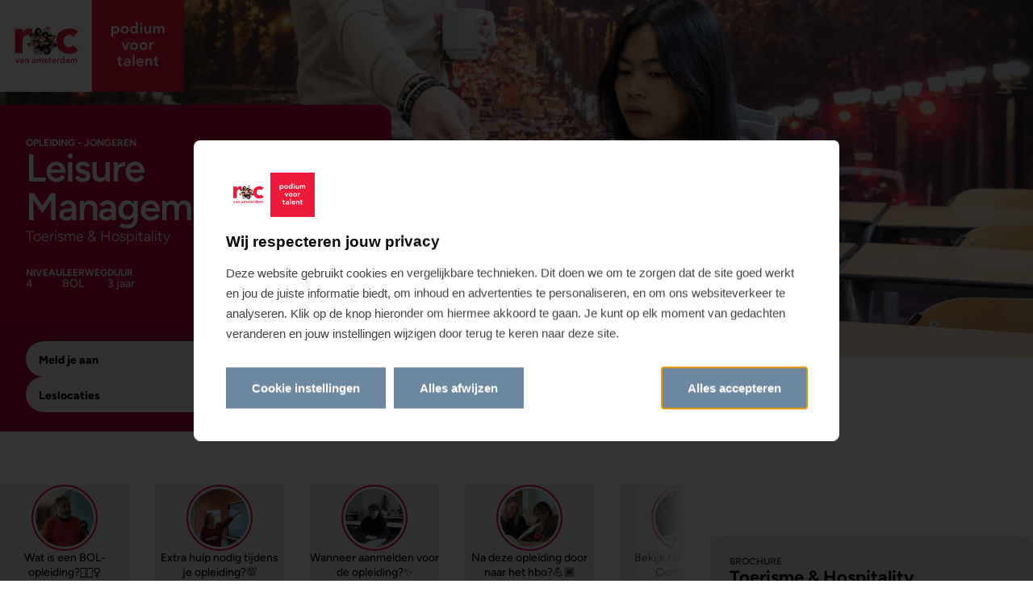

--- FILE ---
content_type: text/html; charset=utf-8
request_url: https://www.rocva.nl/jongeren/sectoren/toerisme-hospitality/manager-leisure-hospitality
body_size: 254848
content:


<!DOCTYPE html>


<html lang="nl" class="theme-rocva">
    <head>
        <meta charset="utf-8" />
        <meta http-equiv="X-UA-Compatible" content="IE=edge" />
        <meta name="viewport" content="width=device-width, initial-scale=1" />

        <link rel="icon" type="image/x-icon" href="/assets/img/layout/favicon-rocva.ico">

        <script>window.cookieConsentResourceStrings = {
  "warning": "Op deze plek staat ingesloten content die van {domein} afkomstig is. Geef toestemming voor {cookieconsent} cookies om de inhoud te tonen.",
  "changeSettings": "Cookieinstellingen wijzigen",
  "goToDomain": "Ga naar {0}"
};</script>
        <link nonce="SebKw5UfHrTolaqQyOErIDk7" href="/assets/main-kSEy4ft4.css" rel="stylesheet" />
        <link rel="preload" href="/assets/fonts/figtree-normal-latin.woff2" as="font" type="font/woff2" crossorigin="anonymous" />

        <style id="bg-sector-color-stylesheet">
            .bg-sector-ff0000{background-color:#ff0000}
.bg-sector-ff0000{background-color:#ff0000}
.bg-sector-973545{background-color:#973545}
.bg-sector-b14eb5{background-color:#b14eb5}
.bg-sector-8527bf{background-color:#8527bf}
.bg-sector-bd0044{background-color:#bd0044}
.bg-sector-136f96{background-color:#136f96}
.bg-sector-19367d{background-color:#19367d}
.bg-sector-006fee{background-color:#006fee}
.bg-sector-006fee{background-color:#006fee}
.bg-sector-d10074{background-color:#d10074}
.bg-sector-7d7808{background-color:#7d7808}
.bg-sector-d10074{background-color:#d10074}
.bg-sector-b14eb5{background-color:#b14eb5}
.bg-sector-695476{background-color:#695476}
.bg-sector-695476{background-color:#695476}
.bg-sector-695476{background-color:#695476}
.bg-sector-973545{background-color:#973545}
.bg-sector-695476{background-color:#695476}
.bg-sector-695476{background-color:#695476}
.bg-sector-695476{background-color:#695476}
.bg-sector-bd0044{background-color:#bd0044}
.bg-sector-d10074{background-color:#d10074}
.bg-sector-bd0044{background-color:#bd0044}
.bg-sector-7d7808{background-color:#7d7808}
.bg-sector-00854d{background-color:#00854d}
.bg-sector-136f96{background-color:#136f96}
.bg-sector-ff0000{background-color:#ff0000}
.bg-sector-973545{background-color:#973545}
.bg-sector-7d7808{background-color:#7d7808}
.bg-sector-19367d{background-color:#19367d}
.bg-sector-006fee{background-color:#006fee}
.bg-sector-006fee{background-color:#006fee}
.bg-sector-19367d{background-color:#19367d}
.bg-sector-b14eb5{background-color:#b14eb5}
.bg-sector-006fee{background-color:#006fee}
.bg-sector-7d7808{background-color:#7d7808}
.bg-sector-695476{background-color:#695476}
.bg-sector-695476{background-color:#695476}
.bg-sector-695476{background-color:#695476}
.bg-sector-695476{background-color:#695476}
.bg-sector-695476{background-color:#695476}
.bg-sector-695476{background-color:#695476}
.bg-sector-bd0044{background-color:#bd0044}
.bg-sector-ff0000{background-color:#ff0000}
.bg-sector-d10074{background-color:#d10074}
.bg-sector-7d7808{background-color:#7d7808}
.bg-sector-00854d{background-color:#00854d}
        </style>

        
<title>Manager Leisure &amp; Hospitality - ROC van Amsterdam</title>
    <meta name="description" content="Wil jij leidinggeven in de vrijetijdssector? Bijvoorbeeld op een camping of in een resort? Met het diploma Manager Leisure &amp; Hospitality ben je er klaar voor.">
<meta name="pageid" content="361">
<meta name="pagetype" content="Opleiding">
<meta name="og:url" content="https://www.rocva.nl/jongeren/sectoren/toerisme-hospitality/manager-leisure-hospitality">
<meta name="og:type" content="article">
<meta name="og:title" content="Manager Leisure &amp; Hospitality - ROC van Amsterdam">
    <meta name="og:image" content="https://www.rocva.nl/getContentAsset/0f31add6-2a0e-414d-be4b-1b480d4b0ca6/c1a794c1-37a6-4583-bfcb-c47492d35229/Toerisme-Recreatie_0052.webp?language=nl">
    <script type="application/ld&#x2B;json">
        {"@context":"https://schema.org","@type":"Course","name":"Leisure Management","description":"Wil jij leidinggeven in de vrijetijdssector? Bijvoorbeeld op een camping of in een resort? Met het diploma Manager Leisure \u0026 Hospitality ben je er klaar voor."}
    </script>
    <script type="application/json">
        {"Opleiding":{"sector":"Toerisme \u0026 Hospitality","doelgroep":"Jongeren","description":"Wil jij leidinggeven in de vrijetijdssector? Bijvoorbeeld op een camping of in een resort? Met het diploma Manager Leisure \u0026 Hospitality ben je er klaar voor.","imageurl":"https://www.rocva.nl/getContentAsset/0f31add6-2a0e-414d-be4b-1b480d4b0ca6/c1a794c1-37a6-4583-bfcb-c47492d35229/Toerisme-Recreatie_0052.webp?language=nl","opleidingguid":"5fa93075-01f8-41c6-ab1f-f842ab667607","eduartekaarten":[{"eduartecode":"CTR27057OR","naam":"Leisure Management","crebocode":"27057","locatiecode":"DC091","adres":"Da Costastraat 91","leerweg":"BOL","duur":"3 jaar","startmomenten":["2026-08-01"]}]}}
    </script>


            <script type="text/javascript">
    !(function (cfg){function e(){cfg.onInit&&cfg.onInit(n)}var x,w,D,t,E,n,C=window,O=document,b=C.location,q="script",I="ingestionendpoint",L="disableExceptionTracking",j="ai.device.";"instrumentationKey"[x="toLowerCase"](),w="crossOrigin",D="POST",t="appInsightsSDK",E=cfg.name||"appInsights",(cfg.name||C[t])&&(C[t]=E),n=C[E]||function(g){var f=!1,m=!1,h={initialize:!0,queue:[],sv:"8",version:2,config:g};function v(e,t){var n={},i="Browser";function a(e){e=""+e;return 1===e.length?"0"+e:e}return n[j+"id"]=i[x](),n[j+"type"]=i,n["ai.operation.name"]=b&&b.pathname||"_unknown_",n["ai.internal.sdkVersion"]="javascript:snippet_"+(h.sv||h.version),{time:(i=new Date).getUTCFullYear()+"-"+a(1+i.getUTCMonth())+"-"+a(i.getUTCDate())+"T"+a(i.getUTCHours())+":"+a(i.getUTCMinutes())+":"+a(i.getUTCSeconds())+"."+(i.getUTCMilliseconds()/1e3).toFixed(3).slice(2,5)+"Z",iKey:e,name:"Microsoft.ApplicationInsights."+e.replace(/-/g,"")+"."+t,sampleRate:100,tags:n,data:{baseData:{ver:2}},ver:undefined,seq:"1",aiDataContract:undefined}}var n,i,t,a,y=-1,T=0,S=["js.monitor.azure.com","js.cdn.applicationinsights.io","js.cdn.monitor.azure.com","js0.cdn.applicationinsights.io","js0.cdn.monitor.azure.com","js2.cdn.applicationinsights.io","js2.cdn.monitor.azure.com","az416426.vo.msecnd.net"],o=g.url||cfg.src,r=function(){return s(o,null)};function s(d,t){if((n=navigator)&&(~(n=(n.userAgent||"").toLowerCase()).indexOf("msie")||~n.indexOf("trident/"))&&~d.indexOf("ai.3")&&(d=d.replace(/(\/)(ai\.3\.)([^\d]*)$/,function(e,t,n){return t+"ai.2"+n})),!1!==cfg.cr)for(var e=0;e<S.length;e++)if(0<d.indexOf(S[e])){y=e;break}var n,i=function(e){var a,t,n,i,o,r,s,c,u,l;h.queue=[],m||(0<=y&&T+1<S.length?(a=(y+T+1)%S.length,p(d.replace(/^(.*\/\/)([\w\.]*)(\/.*)$/,function(e,t,n,i){return t+S[a]+i})),T+=1):(f=m=!0,s=d,!0!==cfg.dle&&(c=(t=function(){var e,t={},n=g.connectionString;if(n)for(var i=n.split(";"),a=0;a<i.length;a++){var o=i[a].split("=");2===o.length&&(t[o[0][x]()]=o[1])}return t[I]||(e=(n=t.endpointsuffix)?t.location:null,t[I]="https://"+(e?e+".":"")+"dc."+(n||"services.visualstudio.com")),t}()).instrumentationkey||g.instrumentationKey||"",t=(t=(t=t[I])&&"/"===t.slice(-1)?t.slice(0,-1):t)?t+"/v2/track":g.endpointUrl,t=g.userOverrideEndpointUrl||t,(n=[]).push((i="SDK LOAD Failure: Failed to load Application Insights SDK script (See stack for details)",o=s,u=t,(l=(r=v(c,"Exception")).data).baseType="ExceptionData",l.baseData.exceptions=[{typeName:"SDKLoadFailed",message:i.replace(/\./g,"-"),hasFullStack:!1,stack:i+"\nSnippet failed to load ["+o+"] -- Telemetry is disabled\nHelp Link: https://go.microsoft.com/fwlink/?linkid=2128109\nHost: "+(b&&b.pathname||"_unknown_")+"\nEndpoint: "+u,parsedStack:[]}],r)),n.push((l=s,i=t,(u=(o=v(c,"Message")).data).baseType="MessageData",(r=u.baseData).message='AI (Internal): 99 message:"'+("SDK LOAD Failure: Failed to load Application Insights SDK script (See stack for details) ("+l+")").replace(/\"/g,"")+'"',r.properties={endpoint:i},o)),s=n,c=t,JSON&&((u=C.fetch)&&!cfg.useXhr?u(c,{method:D,body:JSON.stringify(s),mode:"cors"}):XMLHttpRequest&&((l=new XMLHttpRequest).open(D,c),l.setRequestHeader("Content-type","application/json"),l.send(JSON.stringify(s)))))))},a=function(e,t){m||setTimeout(function(){!t&&h.core||i()},500),f=!1},p=function(e){var n=O.createElement(q),e=(n.src=e,t&&(n.integrity=t),n.setAttribute("data-ai-name",E),cfg[w]);return!e&&""!==e||"undefined"==n[w]||(n[w]=e),n.onload=a,n.onerror=i,n.onreadystatechange=function(e,t){"loaded"!==n.readyState&&"complete"!==n.readyState||a(0,t)},cfg.ld&&cfg.ld<0?O.getElementsByTagName("head")[0].appendChild(n):setTimeout(function(){O.getElementsByTagName(q)[0].parentNode.appendChild(n)},cfg.ld||0),n};p(d)}cfg.sri&&(n=o.match(/^((http[s]?:\/\/.*\/)\w+(\.\d+){1,5})\.(([\w]+\.){0,2}js)$/))&&6===n.length?(d="".concat(n[1],".integrity.json"),i="@".concat(n[4]),l=window.fetch,t=function(e){if(!e.ext||!e.ext[i]||!e.ext[i].file)throw Error("Error Loading JSON response");var t=e.ext[i].integrity||null;s(o=n[2]+e.ext[i].file,t)},l&&!cfg.useXhr?l(d,{method:"GET",mode:"cors"}).then(function(e){return e.json()["catch"](function(){return{}})}).then(t)["catch"](r):XMLHttpRequest&&((a=new XMLHttpRequest).open("GET",d),a.onreadystatechange=function(){if(a.readyState===XMLHttpRequest.DONE)if(200===a.status)try{t(JSON.parse(a.responseText))}catch(e){r()}else r()},a.send())):o&&r();try{h.cookie=O.cookie}catch(k){}function e(e){for(;e.length;)!function(t){h[t]=function(){var e=arguments;f||h.queue.push(function(){h[t].apply(h,e)})}}(e.pop())}var c,u,l="track",d="TrackPage",p="TrackEvent",l=(e([l+"Event",l+"PageView",l+"Exception",l+"Trace",l+"DependencyData",l+"Metric",l+"PageViewPerformance","start"+d,"stop"+d,"start"+p,"stop"+p,"addTelemetryInitializer","setAuthenticatedUserContext","clearAuthenticatedUserContext","flush"]),h.SeverityLevel={Verbose:0,Information:1,Warning:2,Error:3,Critical:4},(g.extensionConfig||{}).ApplicationInsightsAnalytics||{});return!0!==g[L]&&!0!==l[L]&&(e(["_"+(c="onerror")]),u=C[c],C[c]=function(e,t,n,i,a){var o=u&&u(e,t,n,i,a);return!0!==o&&h["_"+c]({message:e,url:t,lineNumber:n,columnNumber:i,error:a,evt:C.event}),o},g.autoExceptionInstrumented=!0),h}(cfg.cfg),(C[E]=n).queue&&0===n.queue.length?(n.queue.push(e),n.trackPageView({})):e();})({
      src: "https://js.monitor.azure.com/scripts/b/ai.3.min.js",
      cfg: {
        connectionString: "InstrumentationKey=201b527a-838e-4738-859e-153be0956026;IngestionEndpoint=https://westeurope-5.in.applicationinsights.azure.com/;LiveEndpoint=https://westeurope.livediagnostics.monitor.azure.com/;ApplicationId=fca7b15d-f738-4790-9c6a-d43b60bad40d"
      }});
    </script>
    <script src="https://g942.rocva.nl/script.js" data-snippet-id="5"></script><script data-snippet-id="7">(function(w,d,s,l,i){w[l]=w[l]||[];w[l].push({'gtm.start':
new Date().getTime(),event:'gtm.js'});var f=d.getElementsByTagName(s)[0],
j=d.createElement(s),dl=l!='dataLayer'?'&l='+l:'';j.async=true;j.src=
'https://www.googletagmanager.com/gtm.js?id='+i+dl;f.parentNode.insertBefore(j,f);
})(window,document,'script','dataLayer','GTM-T32HJS');</script></head>
    <body><noscript data-snippet-id="12"><iframe src="https://www.googletagmanager.com/ns.html?id=GTM-T32HJS"
height="0" width="0" style="display:none;visibility:hidden" data-snippet-id="12"></iframe></noscript>
        
            
            

<div id="react_0HNISL0AUP936"><div data-ktc-search-exclude="true"><a class="fixed left-[-1000rem] top-20 z-60 border-8 border-white bg-primary p-20 font-800 text-white outline-offset-0 focus-visible:left-20" href="#main">Naar de inhoud</a><a class="fixed left-[-1000rem] top-20 z-60 border-8 border-white bg-primary p-20 font-800 text-white outline-offset-0 focus-visible:left-20" href="#navigation">Naar de navigatie</a><div class="absolute top-0 z-30 w-full"><section class="container @[0rem]:md:mx-0 @[0rem]:md:w-full @[0rem]:mx-0 @[0rem]:w-full w-full p-0 md:p-0"><a href="/" title="ROC van Amsterdam" class="absolute w-[11.2rem] md:w-[9.6rem] lg:w-[22.8rem]"><img class="max-w-full" srcSet="/assets/img/layout/Logo-ROCvA.svg" src="/assets/img/layout/Logo-ROCvA.svg" sizes="auto" alt="" width="228" height="114" loading="lazy"/></a></section></div></div><nav aria-label="Menu" data-ktc-search-exclude="true"><div class="pointer-events-none fixed inset-0 z-40 bg-black/55 transition-[visibility] invisible animate-[fade-out_300ms_forwards] opacity-0"></div><div class="fixed inset-x-0 bottom-0 z-40 h-dvh overflow-y-scroll overscroll-contain scrollbar-none pointer-events-none"><div class="absolute inset-0 h-[calc(100%_+_1px)]"></div><div class="sticky inset-0 z-10 size-full"><div class="absolute bottom-16 z-30 w-full px-16 md:bottom-auto md:top-54 md:px-24"><div class="relative mx-auto max-w-screen-md md:max-w-[128rem]"><div class="absolute bottom-0 z-10 h-60 w-full max-w-full md:bottom-auto md:right-0 md:top-0 md:w-fit hidden"><div class="relative size-full drop-shadow-lg md:w-[76.5rem] md:max-w-full"><div class="pointer-events-none absolute inset-0 h-30 overflow-hidden md:top-30"><div class="overflow-hidden rounded-16 bg-white text-black relative inset-0 top-30 h-[20rem] -translate-y-full rounded-b-none transition-transform duration-300 md:top-0 md:rounded-b-16 md:rounded-t-none transform-none md:-translate-y-full"></div></div><div class="overflow-hidden rounded-16 bg-white text-black absolute inset-0"></div><div class="pointer-events-auto relative flex overflow-x-clip px-24 py-8"><ul class="flex h-44 shrink-0 items-center space-x-8 mr-auto md:max-w-[calc(100%_-_13.6rem)]"><li><button class="text-left relative flex size-44 items-center justify-center bg-white text-titanium-dark hover:text-black focus-visible:z-10 md:hidden" type="button" id="navigation" aria-controls="navigation-menu" aria-expanded="false"><svg xmlns="http://www.w3.org/2000/svg" width="24" height="24" viewBox="0 0 24 24" title="Menu openen"><path d="M0 5a1 1 0 0 1 1-1h22a1 1 0 1 1 0 2H1a1 1 0 0 1-1-1M0 12a1 1 0 0 1 1-1h22a1 1 0 1 1 0 2H1a1 1 0 0 1-1-1M24 19a1 1 0 0 0-1-1H1a1 1 0 1 0 0 2h22a1 1 0 0 0 1-1"></path></svg></button><div class="pointer-events-none absolute bottom-30 left-0 -z-20 flex h-[calc(100svh_-_6.2rem)] w-full flex-col justify-end overflow-hidden transition-[visibility] md:bottom-auto md:justify-start invisible md:flex md:visible md:static md:top-0 md:h-44 md:overflow-visible md:transition-none" id="navigation-menu"><div class="relative flex translate-y-full flex-col justify-end transition-[translate] duration-300 [translate:0_0] md:-translate-y-full md:justify-start md:static md:transform-none md:transition-none md:[translate:none]"><div class="relative flex max-h-full flex-col md:static"><div class="overflow-hidden rounded-16 bg-titanium-light text-black absolute inset-0 rounded-b-none md:hidden"></div><div class="rounded-16 text-black static rounded-b-none md:rounded-t-none overflow-visible rounded-t-none bg-transparent [mask-image:none_!important] md:rounded-b-none"><div class="flex h-full flex-col pb-30 md:pb-0 md:pt-0"><div class="flex h-full flex-col relative [transform:translate3d(0,0,0)] md:static md:[transform:none]"><div class="pointer-events-auto flex h-full flex-col overflow-x-hidden overflow-y-auto overscroll-contain md:overflow-visible md:overscroll-auto"><div><div class="-mb-1 h-1 w-full"></div><div class="px-16 py-32 md:p-0"><ul class="group flex flex-col divide-y divide-titanium-dark/35 md:flex-row md:gap-20 md:divide-y-0" aria-label="Menu"><li><button aria-expanded="false" aria-controls="navigation-menu-item-0" class="appearance-none text-left text-inherit/inherit font-inherit flex shrink-0 items-center justify-between gap-16 transition-colors md:relative md:z-10 md:h-44 md:gap-4 md:bg-white w-full py-12 -outline-offset-2 md:m-0 md:w-full md:py-0 hover:bg-titanium-fresh hover:text-primary md:hover:bg-white md:focus-visible:bg-white group-has-[&gt;_li_&gt;_[aria-expanded=true]]:text-black md:group-has-[&gt;_li_&gt;_[aria-expanded=true]]:text-titanium-bright group-has-[&gt;_li_&gt;_[aria-expanded=true]]:hover:text-primary" type="button"><span class="pt-2 text-24/110 font-700 md:pt-0 md:text-14/130 md:font-600">Opleidingen</span><span class="size-30 text-primary transition-opacity md:size-18 md:group-has-[&gt;_li_&gt;_[aria-expanded=true]]:opacity-50"><svg xmlns="http://www.w3.org/2000/svg" width="24" height="24" viewBox="0 0 24 24" class="size-full"><path d="M18.9 8.94a.92.92 0 0 0-1.29-1.3l-5.83 5.84-5.84-5.83a.92.92 0 1 0-1.3 1.3l7.14 7.12z"></path></svg></span></button><div class="z-0 -mx-16 grid transition-[grid-template-rows] duration-500 md:static md:mx-0 md:transition-none [grid-template-rows:0fr]"><div class="flex flex-col overflow-hidden transition-[visibility] duration-500 md:absolute md:left-0 md:top-30 md:-z-10 md:h-auto md:w-full invisible"><div class="flex grow flex-col overflow-hidden md:transition-transform md:duration-300 md:-translate-y-full"><div class="mx-16 border-t border-titanium-dark/35 md:hidden"></div><div class="relative flex w-full grow flex-col md:top-0 md:min-h-full"><div class="flex grow flex-col [transform:translate3d(0,0,0)] md:mt-30"><div class="relative mt-auto flex grow flex-col overflow-visible rounded-b-none md:max-h-[calc(100svh_-_13.2rem)] md:rounded-b-16 md:rounded-t-none"><div class="absolute hidden size-full rounded-b-16 bg-titanium-light md:block"></div><div class="relative flex grow flex-col md:overflow-y-auto md:overscroll-contain" aria-hidden="true"><div class="relative"><div class="-mb-1 h-1 w-full"></div><div class="mx-16 flex min-h-full flex-col gap-32 py-24 md:mx-0 md:gap-64 md:p-40 md:hmd:py-64" id="navigation-menu-item-0"><ul class="space-y-16 md:space-y-24"><li><a class="underline-offset-2 [&amp;:not(:disabled)]:hover:underline [&amp;:not(:disabled)]:hover:decoration-primary [&amp;:not(:disabled)]:hover:decoration-2 flex items-center gap-16 text-24 font-700 md:max-w-[calc(100%-6rem)] md:text-32 leading-110" href="/opleidingen"><svg xmlns="http://www.w3.org/2000/svg" width="24" height="24" viewBox="0 0 24 24" class="-mt-4 shrink-0"><path fill-rule="evenodd" d="M0 9v15h9V13h6v11h9V9L12.6.45a1 1 0 0 0-1.2 0zm22 1L12 2.5 2 10v12h5V12a1 1 0 0 1 1-1h8a1 1 0 0 1 1 1v10h5z" clip-rule="evenodd"></path></svg><span>Opleidingen</span></a></li><li><a class="inline-block underline-offset-2 [&amp;:not(:disabled)]:hover:underline [&amp;:not(:disabled)]:hover:decoration-primary [&amp;:not(:disabled)]:hover:decoration-2 text-24 font-700 md:text-32 leading-110" href="/jongeren/opleidingen">Opleidingen Jongeren</a></li><li><a class="inline-block underline-offset-2 [&amp;:not(:disabled)]:hover:underline [&amp;:not(:disabled)]:hover:decoration-primary [&amp;:not(:disabled)]:hover:decoration-2 text-24 font-700 md:text-32 leading-110" href="/volwassenen/opleidingen">Opleidingen Volwassenen</a></li><li><a class="inline-block underline-offset-2 [&amp;:not(:disabled)]:hover:underline [&amp;:not(:disabled)]:hover:decoration-primary [&amp;:not(:disabled)]:hover:decoration-2 text-24 font-700 md:text-32 leading-110" href="/volwassenen/opleidingen">Opleidingen Bedrijven</a></li></ul><div class="grid grid-cols-1 gap-x-12 gap-y-32 md:grid-cols-2 md:gap-x-32 lg:grid-cols-3"><div><h2 class="mb-16 font-500">Jongeren</h2><ul class="space-y-12"><li><a class="inline-block underline-offset-2 [&amp;:not(:disabled)]:hover:underline [&amp;:not(:disabled)]:hover:decoration-primary [&amp;:not(:disabled)]:hover:decoration-2 text-titanium-dark" href="/jongeren/opleidingen?Leerweg=leerweg.BOL">BOL-opleidingen</a></li><li><a class="inline-block underline-offset-2 [&amp;:not(:disabled)]:hover:underline [&amp;:not(:disabled)]:hover:decoration-primary [&amp;:not(:disabled)]:hover:decoration-2 text-titanium-dark" href="/jongeren/on-the-job">BOL - On the Job</a></li><li><a class="inline-block underline-offset-2 [&amp;:not(:disabled)]:hover:underline [&amp;:not(:disabled)]:hover:decoration-primary [&amp;:not(:disabled)]:hover:decoration-2 text-titanium-dark" href="/jongeren/opleidingen?Leerweg=leerweg.BBL">BBL-opleidingen</a></li><li><a class="inline-block underline-offset-2 [&amp;:not(:disabled)]:hover:underline [&amp;:not(:disabled)]:hover:decoration-primary [&amp;:not(:disabled)]:hover:decoration-2 text-titanium-dark" href="/jongeren/havo/associate-degree">Associate degree</a></li><li><a class="inline-block underline-offset-2 [&amp;:not(:disabled)]:hover:underline [&amp;:not(:disabled)]:hover:decoration-primary [&amp;:not(:disabled)]:hover:decoration-2 text-titanium-dark" href="/jongeren/sectoren/beroepshavo">Beroepshavo</a></li><li><a class="inline-block underline-offset-2 [&amp;:not(:disabled)]:hover:underline [&amp;:not(:disabled)]:hover:decoration-primary [&amp;:not(:disabled)]:hover:decoration-2 text-titanium-dark" href="/jongeren/sectoren/entree">Entree</a></li><li><a class="inline-block underline-offset-2 [&amp;:not(:disabled)]:hover:underline [&amp;:not(:disabled)]:hover:decoration-primary [&amp;:not(:disabled)]:hover:decoration-2 text-titanium-dark" href="/jongeren/flex-opleidingen">Flex-opleidingen</a></li><li><a class="inline-block underline-offset-2 [&amp;:not(:disabled)]:hover:underline [&amp;:not(:disabled)]:hover:decoration-primary [&amp;:not(:disabled)]:hover:decoration-2 text-titanium-dark" href="/jongeren/sectoren/izone-orientatie-programma/izone">iZone</a></li><li><a class="inline-block underline-offset-2 [&amp;:not(:disabled)]:hover:underline [&amp;:not(:disabled)]:hover:decoration-primary [&amp;:not(:disabled)]:hover:decoration-2 text-titanium-dark" href="/jongeren/havo/mhbo">Mhbo</a></li><li><a class="inline-block underline-offset-2 [&amp;:not(:disabled)]:hover:underline [&amp;:not(:disabled)]:hover:decoration-primary [&amp;:not(:disabled)]:hover:decoration-2 text-titanium-dark" href="/voortgezet-onderwijs">Voortgezet onderwijs (VOvA)</a></li><li><a class="inline-block underline-offset-2 [&amp;:not(:disabled)]:hover:underline [&amp;:not(:disabled)]:hover:decoration-primary [&amp;:not(:disabled)]:hover:decoration-2 text-titanium-dark" href="/jongeren/entree/mbo-op-maat">MBO op Maat</a></li></ul></div><div><h2 class="mb-16 font-500">Volwassenen</h2><ul class="space-y-12"><li><a class="inline-block underline-offset-2 [&amp;:not(:disabled)]:hover:underline [&amp;:not(:disabled)]:hover:decoration-primary [&amp;:not(:disabled)]:hover:decoration-2 text-titanium-dark" href="/volwassenen/opleidingen?TypeOpleiding=Deeltijd">Deeltijdopleidingen (BBL)</a></li><li><a class="inline-block underline-offset-2 [&amp;:not(:disabled)]:hover:underline [&amp;:not(:disabled)]:hover:decoration-primary [&amp;:not(:disabled)]:hover:decoration-2 text-titanium-dark" href="/volwassenen/opleidingen?TypeOpleiding=Voltijd">Voltijdopleidingen (BOL)</a></li><li><a class="inline-block underline-offset-2 [&amp;:not(:disabled)]:hover:underline [&amp;:not(:disabled)]:hover:decoration-primary [&amp;:not(:disabled)]:hover:decoration-2 text-titanium-dark" href="/volwassenen/opleidingen?TypeOpleiding=Cursus,Keuzedeel,Module">Cursussen &amp; Trainingen</a></li><li><a class="inline-block underline-offset-2 [&amp;:not(:disabled)]:hover:underline [&amp;:not(:disabled)]:hover:decoration-primary [&amp;:not(:disabled)]:hover:decoration-2 text-titanium-dark" href="/volwassenen/mbo-taal-en-inburgering">MBO + Taal</a></li><li><a class="inline-block underline-offset-2 [&amp;:not(:disabled)]:hover:underline [&amp;:not(:disabled)]:hover:decoration-primary [&amp;:not(:disabled)]:hover:decoration-2 text-titanium-dark" href="/volwassenen/praktijkleren">Praktijkleren</a></li><li><a class="inline-block underline-offset-2 [&amp;:not(:disabled)]:hover:underline [&amp;:not(:disabled)]:hover:decoration-primary [&amp;:not(:disabled)]:hover:decoration-2 text-titanium-dark" href="/volwassenen/joke-smit-college">VAVO (Joke Smit)</a></li></ul></div><div><h2 class="mb-16 font-500">Bedrijven</h2><ul class="space-y-12"><li><a class="inline-block underline-offset-2 [&amp;:not(:disabled)]:hover:underline [&amp;:not(:disabled)]:hover:decoration-primary [&amp;:not(:disabled)]:hover:decoration-2 text-titanium-dark" href="/volwassenen/praktijkleren">Praktijkleren</a></li><li><a class="inline-block underline-offset-2 [&amp;:not(:disabled)]:hover:underline [&amp;:not(:disabled)]:hover:decoration-primary [&amp;:not(:disabled)]:hover:decoration-2 text-titanium-dark" href="/bedrijven/maatwerk-incompany">Maatwerk &amp; Incompany</a></li></ul></div></div></div><button class="text-left min-h-44 w-fit min-w-44 items-center justify-center rounded-22 text-14 leading-114 font-800 transition-colors bg-secondary/15 [&amp;:not(:disabled)]:hover:bg-secondary/25 disabled:text-secondary absolute right-16 top-16 hidden text-titanium-dark md:right-40 md:top-40 md:-mt-6 md:flex md:hmd:top-64" type="button" title="Menu terug"><svg xmlns="http://www.w3.org/2000/svg" width="24" height="24" viewBox="0 0 24 24"><path d="m13.41 12.49 6.66-6.66a1 1 0 0 0-1.41-1.41L12 11.07 5.34 4.42a1 1 0 1 0-1.41 1.41l6.66 6.66-6.66 6.65a1 1 0 1 0 1.41 1.42L12 13.9l6.66 6.66a1 1 0 0 0 1.41-1.42z"></path></svg></button><div class="-mt-1 h-1 w-full"></div></div></div></div></div></div></div><div class="pointer-events-none absolute left-0 top-0 z-10 hidden w-full flex-col-reverse transition-opacity duration-300 md:flex opacity-0"><div class="h-20 bg-gradient-to-b from-transparent to-black/5 md:bg-gradient-to-t"></div><div class="h-30 bg-black/5"></div></div></div></div></li><li><button aria-expanded="false" aria-controls="navigation-menu-item-1" class="appearance-none text-left text-inherit/inherit font-inherit flex shrink-0 items-center justify-between gap-16 transition-colors md:relative md:z-10 md:h-44 md:gap-4 md:bg-white w-full py-12 -outline-offset-2 md:m-0 md:w-full md:py-0 hover:bg-titanium-fresh hover:text-primary md:hover:bg-white md:focus-visible:bg-white group-has-[&gt;_li_&gt;_[aria-expanded=true]]:text-black md:group-has-[&gt;_li_&gt;_[aria-expanded=true]]:text-titanium-bright group-has-[&gt;_li_&gt;_[aria-expanded=true]]:hover:text-primary" type="button"><span class="pt-2 text-24/110 font-700 md:pt-0 md:text-14/130 md:font-600">Jongeren</span><span class="size-30 text-primary transition-opacity md:size-18 md:group-has-[&gt;_li_&gt;_[aria-expanded=true]]:opacity-50"><svg xmlns="http://www.w3.org/2000/svg" width="24" height="24" viewBox="0 0 24 24" class="size-full"><path d="M18.9 8.94a.92.92 0 0 0-1.29-1.3l-5.83 5.84-5.84-5.83a.92.92 0 1 0-1.3 1.3l7.14 7.12z"></path></svg></span></button><div class="z-0 -mx-16 grid transition-[grid-template-rows] duration-500 md:static md:mx-0 md:transition-none [grid-template-rows:0fr]"><div class="flex flex-col overflow-hidden transition-[visibility] duration-500 md:absolute md:left-0 md:top-30 md:-z-10 md:h-auto md:w-full invisible"><div class="flex grow flex-col overflow-hidden md:transition-transform md:duration-300 md:-translate-y-full"><div class="mx-16 border-t border-titanium-dark/35 md:hidden"></div><div class="relative flex w-full grow flex-col md:top-0 md:min-h-full"><div class="flex grow flex-col [transform:translate3d(0,0,0)] md:mt-30"><div class="relative mt-auto flex grow flex-col overflow-visible rounded-b-none md:max-h-[calc(100svh_-_13.2rem)] md:rounded-b-16 md:rounded-t-none"><div class="absolute hidden size-full rounded-b-16 bg-titanium-light md:block"></div><div class="relative flex grow flex-col md:overflow-y-auto md:overscroll-contain" aria-hidden="true"><div class="relative"><div class="-mb-1 h-1 w-full"></div><div class="mx-16 flex min-h-full flex-col gap-32 py-24 md:mx-0 md:gap-64 md:p-40 md:hmd:py-64" id="navigation-menu-item-1"><ul class="space-y-16 md:space-y-24"><li><a class="underline-offset-2 [&amp;:not(:disabled)]:hover:underline [&amp;:not(:disabled)]:hover:decoration-primary [&amp;:not(:disabled)]:hover:decoration-2 flex items-center gap-16 text-24 font-700 md:max-w-[calc(100%-6rem)] md:text-32 leading-110" href="/"><svg xmlns="http://www.w3.org/2000/svg" width="24" height="24" viewBox="0 0 24 24" class="-mt-4 shrink-0"><path fill-rule="evenodd" d="M0 9v15h9V13h6v11h9V9L12.6.45a1 1 0 0 0-1.2 0zm22 1L12 2.5 2 10v12h5V12a1 1 0 0 1 1-1h8a1 1 0 0 1 1 1v10h5z" clip-rule="evenodd"></path></svg><span>Jongeren</span></a></li><li><a class="inline-block underline-offset-2 [&amp;:not(:disabled)]:hover:underline [&amp;:not(:disabled)]:hover:decoration-primary [&amp;:not(:disabled)]:hover:decoration-2 text-24 font-700 md:text-32 leading-110" href="/jongeren/opleidingen">Opleidingen</a></li><li><a class="inline-block underline-offset-2 [&amp;:not(:disabled)]:hover:underline [&amp;:not(:disabled)]:hover:decoration-primary [&amp;:not(:disabled)]:hover:decoration-2 text-24 font-700 md:text-32 leading-110" href="/jongeren/opleidingen?aanmelden=1">Aanmelden</a></li><li><a class="inline-block underline-offset-2 [&amp;:not(:disabled)]:hover:underline [&amp;:not(:disabled)]:hover:decoration-primary [&amp;:not(:disabled)]:hover:decoration-2 text-24 font-700 md:text-32 leading-110" href="/jongeren/sectoren">Sectoren</a></li><li><a class="inline-block underline-offset-2 [&amp;:not(:disabled)]:hover:underline [&amp;:not(:disabled)]:hover:decoration-primary [&amp;:not(:disabled)]:hover:decoration-2 text-24 font-700 md:text-32 leading-110" href="/jongeren/mbo-colleges">MBO Colleges</a></li><li><a class="inline-block underline-offset-2 [&amp;:not(:disabled)]:hover:underline [&amp;:not(:disabled)]:hover:decoration-primary [&amp;:not(:disabled)]:hover:decoration-2 text-24 font-700 md:text-32 leading-110" href="/jongeren/open-dagen">Open Dagen</a></li><li><a class="inline-block underline-offset-2 [&amp;:not(:disabled)]:hover:underline [&amp;:not(:disabled)]:hover:decoration-primary [&amp;:not(:disabled)]:hover:decoration-2 text-24 font-700 md:text-32 leading-110" href="/jongeren/studiekeuzetesten">Studiekeuzetesten</a></li><li><a class="inline-block underline-offset-2 [&amp;:not(:disabled)]:hover:underline [&amp;:not(:disabled)]:hover:decoration-primary [&amp;:not(:disabled)]:hover:decoration-2 text-24 font-700 md:text-32 leading-110" href="/jongeren/decanen-en-ouders">Voor Decanen en Ouders</a></li></ul><section><div class="overflow-hidden rounded-16 bg-titanium/25 flex flex-col items-start space-y-16 p-16 text-black md:flex-row md:items-center md:justify-between md:space-x-8 md:space-y-0 md:p-24"><p class="font-700">Meld je nu aan voor een opleiding</p><a href="/jongeren/opleidingen?aanmelden=1" class="flex min-h-44 w-fit min-w-44 items-center rounded-22 text-14 leading-114 font-800 transition-colors bg-primary text-white [&amp;:not(:disabled)]:hover:bg-primary-interact disabled:bg-secondary/15 disabled:text-secondary justify-between gap-16 px-16 py-10 text-left"><span class="pt-2">Aanmeldpagina</span><svg xmlns="http://www.w3.org/2000/svg" width="24" height="24" viewBox="0 0 24 24" class="shrink-0 fill-current"><path d="M13.64 17.2a1 1 0 1 0 1.41 1.4L22 11.67 15.05 4.7a1 1 0 1 0-1.41 1.41l4.54 4.54H3a1 1 0 1 0 0 2h15.18z"></path></svg></a></div></section><div class="grid grid-cols-1 gap-x-12 gap-y-32 md:grid-cols-2 md:gap-x-32 lg:grid-cols-3"><div><h2 class="mb-16 font-500">Praktische informatie</h2><ul class="space-y-12"><li><a class="inline-block underline-offset-2 [&amp;:not(:disabled)]:hover:underline [&amp;:not(:disabled)]:hover:decoration-primary [&amp;:not(:disabled)]:hover:decoration-2 text-titanium-dark" href="/jongeren/bol-bbl-niveaus">BOL, BBL en niveaus</a></li><li><a class="inline-block underline-offset-2 [&amp;:not(:disabled)]:hover:underline [&amp;:not(:disabled)]:hover:decoration-primary [&amp;:not(:disabled)]:hover:decoration-2 text-titanium-dark" href="/jongeren/aanmelding-toelating">Aanmelding en toelating</a></li><li><a class="inline-block underline-offset-2 [&amp;:not(:disabled)]:hover:underline [&amp;:not(:disabled)]:hover:decoration-primary [&amp;:not(:disabled)]:hover:decoration-2 text-titanium-dark" href="/jongeren/wat-zijn-de-kosten">Wat zijn de kosten?</a></li><li><a class="inline-block underline-offset-2 [&amp;:not(:disabled)]:hover:underline [&amp;:not(:disabled)]:hover:decoration-primary [&amp;:not(:disabled)]:hover:decoration-2 text-titanium-dark" href="/jongeren/vooropleiding">Vooropleiding</a></li><li><a class="inline-block underline-offset-2 [&amp;:not(:disabled)]:hover:underline [&amp;:not(:disabled)]:hover:decoration-primary [&amp;:not(:disabled)]:hover:decoration-2 text-titanium-dark" href="/jongeren/studiefinanciering">Studiefinanciering</a></li><li><a class="inline-block underline-offset-2 [&amp;:not(:disabled)]:hover:underline [&amp;:not(:disabled)]:hover:decoration-primary [&amp;:not(:disabled)]:hover:decoration-2 text-titanium-dark" href="/jongeren/internationaal">Internationaal</a></li></ul></div><div><h2 class="mb-16 font-500">Hulp met kiezen</h2><ul class="space-y-12"><li><a class="inline-block underline-offset-2 [&amp;:not(:disabled)]:hover:underline [&amp;:not(:disabled)]:hover:decoration-primary [&amp;:not(:disabled)]:hover:decoration-2 text-titanium-dark" href="/jongeren/aanmelden-opleiding">Hulp bij aanmelden</a></li><li><a class="inline-block underline-offset-2 [&amp;:not(:disabled)]:hover:underline [&amp;:not(:disabled)]:hover:decoration-primary [&amp;:not(:disabled)]:hover:decoration-2 text-titanium-dark" href="/jongeren/havo">Havo of mbo?</a></li><li><a class="inline-block underline-offset-2 [&amp;:not(:disabled)]:hover:underline [&amp;:not(:disabled)]:hover:decoration-primary [&amp;:not(:disabled)]:hover:decoration-2 text-titanium-dark" href="/jongeren/meelopen">Meelopen bij een opleiding</a></li><li><a class="inline-block underline-offset-2 [&amp;:not(:disabled)]:hover:underline [&amp;:not(:disabled)]:hover:decoration-primary [&amp;:not(:disabled)]:hover:decoration-2 text-titanium-dark" href="/jongeren/studiekeuzegesprek">Studiekeuzegesprek voeren</a></li><li><a class="inline-block underline-offset-2 [&amp;:not(:disabled)]:hover:underline [&amp;:not(:disabled)]:hover:decoration-primary [&amp;:not(:disabled)]:hover:decoration-2 text-titanium-dark" href="/jongeren/passend-onderwijs-en-ondersteuning">Passend onderwijs en ondersteuning</a></li><li><a class="inline-block underline-offset-2 [&amp;:not(:disabled)]:hover:underline [&amp;:not(:disabled)]:hover:decoration-primary [&amp;:not(:disabled)]:hover:decoration-2 text-titanium-dark" href="/jongeren/verder-studeren">Verder studeren</a></li></ul></div><div><h2 class="mb-16 font-500">Handig om te weten</h2><ul class="space-y-12"><li><a class="inline-block underline-offset-2 [&amp;:not(:disabled)]:hover:underline [&amp;:not(:disabled)]:hover:decoration-primary [&amp;:not(:disabled)]:hover:decoration-2 text-titanium-dark" href="/jongeren/vakantiedata-en-startdata">Vakantiedata</a></li><li><a class="inline-block underline-offset-2 [&amp;:not(:disabled)]:hover:underline [&amp;:not(:disabled)]:hover:decoration-primary [&amp;:not(:disabled)]:hover:decoration-2 text-titanium-dark" href="/mbo-next">Alumni – MBO Next</a></li><li><a class="inline-block underline-offset-2 [&amp;:not(:disabled)]:hover:underline [&amp;:not(:disabled)]:hover:decoration-primary [&amp;:not(:disabled)]:hover:decoration-2 text-titanium-dark" href="/jongeren/sport-en-bewegen">Sport &amp; Studie</a></li><li><a class="inline-block underline-offset-2 [&amp;:not(:disabled)]:hover:underline [&amp;:not(:disabled)]:hover:decoration-primary [&amp;:not(:disabled)]:hover:decoration-2 text-titanium-dark" href="/jongeren/ziekmelding">Ziekmelding en verlof</a></li><li><a class="inline-block underline-offset-2 [&amp;:not(:disabled)]:hover:underline [&amp;:not(:disabled)]:hover:decoration-primary [&amp;:not(:disabled)]:hover:decoration-2 text-titanium-dark" href="/jongeren/veelgestelde-vragen">Veelgestelde vragen</a></li></ul></div></div></div><button class="text-left min-h-44 w-fit min-w-44 items-center justify-center rounded-22 text-14 leading-114 font-800 transition-colors bg-secondary/15 [&amp;:not(:disabled)]:hover:bg-secondary/25 disabled:text-secondary absolute right-16 top-16 hidden text-titanium-dark md:right-40 md:top-40 md:-mt-6 md:flex md:hmd:top-64" type="button" title="Menu terug"><svg xmlns="http://www.w3.org/2000/svg" width="24" height="24" viewBox="0 0 24 24"><path d="m13.41 12.49 6.66-6.66a1 1 0 0 0-1.41-1.41L12 11.07 5.34 4.42a1 1 0 1 0-1.41 1.41l6.66 6.66-6.66 6.65a1 1 0 1 0 1.41 1.42L12 13.9l6.66 6.66a1 1 0 0 0 1.41-1.42z"></path></svg></button><div class="-mt-1 h-1 w-full"></div></div></div></div></div></div></div><div class="pointer-events-none absolute left-0 top-0 z-10 hidden w-full flex-col-reverse transition-opacity duration-300 md:flex opacity-0"><div class="h-20 bg-gradient-to-b from-transparent to-black/5 md:bg-gradient-to-t"></div><div class="h-30 bg-black/5"></div></div></div></div></li><li><button aria-expanded="false" aria-controls="navigation-menu-item-2" class="appearance-none text-left text-inherit/inherit font-inherit flex shrink-0 items-center justify-between gap-16 transition-colors md:relative md:z-10 md:h-44 md:gap-4 md:bg-white w-full py-12 -outline-offset-2 md:m-0 md:w-full md:py-0 hover:bg-titanium-fresh hover:text-primary md:hover:bg-white md:focus-visible:bg-white group-has-[&gt;_li_&gt;_[aria-expanded=true]]:text-black md:group-has-[&gt;_li_&gt;_[aria-expanded=true]]:text-titanium-bright group-has-[&gt;_li_&gt;_[aria-expanded=true]]:hover:text-primary" type="button"><span class="pt-2 text-24/110 font-700 md:pt-0 md:text-14/130 md:font-600">Volwassenen</span><span class="size-30 text-primary transition-opacity md:size-18 md:group-has-[&gt;_li_&gt;_[aria-expanded=true]]:opacity-50"><svg xmlns="http://www.w3.org/2000/svg" width="24" height="24" viewBox="0 0 24 24" class="size-full"><path d="M18.9 8.94a.92.92 0 0 0-1.29-1.3l-5.83 5.84-5.84-5.83a.92.92 0 1 0-1.3 1.3l7.14 7.12z"></path></svg></span></button><div class="z-0 -mx-16 grid transition-[grid-template-rows] duration-500 md:static md:mx-0 md:transition-none [grid-template-rows:0fr]"><div class="flex flex-col overflow-hidden transition-[visibility] duration-500 md:absolute md:left-0 md:top-30 md:-z-10 md:h-auto md:w-full invisible"><div class="flex grow flex-col overflow-hidden md:transition-transform md:duration-300 md:-translate-y-full"><div class="mx-16 border-t border-titanium-dark/35 md:hidden"></div><div class="relative flex w-full grow flex-col md:top-0 md:min-h-full"><div class="flex grow flex-col [transform:translate3d(0,0,0)] md:mt-30"><div class="relative mt-auto flex grow flex-col overflow-visible rounded-b-none md:max-h-[calc(100svh_-_13.2rem)] md:rounded-b-16 md:rounded-t-none"><div class="absolute hidden size-full rounded-b-16 bg-titanium-light md:block"></div><div class="relative flex grow flex-col md:overflow-y-auto md:overscroll-contain" aria-hidden="true"><div class="relative"><div class="-mb-1 h-1 w-full"></div><div class="mx-16 flex min-h-full flex-col gap-32 py-24 md:mx-0 md:gap-64 md:p-40 md:hmd:py-64" id="navigation-menu-item-2"><ul class="space-y-16 md:space-y-24"><li><a class="underline-offset-2 [&amp;:not(:disabled)]:hover:underline [&amp;:not(:disabled)]:hover:decoration-primary [&amp;:not(:disabled)]:hover:decoration-2 flex items-center gap-16 text-24 font-700 md:max-w-[calc(100%-6rem)] md:text-32 leading-110" href="/volwassenen"><svg xmlns="http://www.w3.org/2000/svg" width="24" height="24" viewBox="0 0 24 24" class="-mt-4 shrink-0"><path fill-rule="evenodd" d="M0 9v15h9V13h6v11h9V9L12.6.45a1 1 0 0 0-1.2 0zm22 1L12 2.5 2 10v12h5V12a1 1 0 0 1 1-1h8a1 1 0 0 1 1 1v10h5z" clip-rule="evenodd"></path></svg><span>Volwassenen</span></a></li><li><a class="inline-block underline-offset-2 [&amp;:not(:disabled)]:hover:underline [&amp;:not(:disabled)]:hover:decoration-primary [&amp;:not(:disabled)]:hover:decoration-2 text-24 font-700 md:text-32 leading-110" href="/volwassenen/opleidingen">Opleidingen</a></li><li><a class="inline-block underline-offset-2 [&amp;:not(:disabled)]:hover:underline [&amp;:not(:disabled)]:hover:decoration-primary [&amp;:not(:disabled)]:hover:decoration-2 text-24 font-700 md:text-32 leading-110" href="/volwassenen/opleidingen?aanmelden=1">Aanmelden</a></li><li><a class="inline-block underline-offset-2 [&amp;:not(:disabled)]:hover:underline [&amp;:not(:disabled)]:hover:decoration-primary [&amp;:not(:disabled)]:hover:decoration-2 text-24 font-700 md:text-32 leading-110" href="/volwassenen/sectoren">Sectoren</a></li><li><a class="inline-block underline-offset-2 [&amp;:not(:disabled)]:hover:underline [&amp;:not(:disabled)]:hover:decoration-primary [&amp;:not(:disabled)]:hover:decoration-2 text-24 font-700 md:text-32 leading-110" href="/volwassenen/mbo-colleges">MBO Colleges</a></li><li><a class="inline-block underline-offset-2 [&amp;:not(:disabled)]:hover:underline [&amp;:not(:disabled)]:hover:decoration-primary [&amp;:not(:disabled)]:hover:decoration-2 text-24 font-700 md:text-32 leading-110" href="/volwassenen/joke-smit-college">VAVO (Joke Smit)</a></li><li><a class="inline-block underline-offset-2 [&amp;:not(:disabled)]:hover:underline [&amp;:not(:disabled)]:hover:decoration-primary [&amp;:not(:disabled)]:hover:decoration-2 text-24 font-700 md:text-32 leading-110" href="/volwassenen/mbo-taal-en-inburgering">MBO + Taal</a></li><li><a class="inline-block underline-offset-2 [&amp;:not(:disabled)]:hover:underline [&amp;:not(:disabled)]:hover:decoration-primary [&amp;:not(:disabled)]:hover:decoration-2 text-24 font-700 md:text-32 leading-110" href="/volwassenen/praktijkleren">Praktijkleren</a></li></ul><section><div class="overflow-hidden rounded-16 bg-titanium/25 flex flex-col items-start space-y-16 p-16 text-black md:flex-row md:items-center md:justify-between md:space-x-8 md:space-y-0 md:p-24"><p class="font-700">Schrijf je in voor de nieuwsbrief voor volwassenen</p><a href="/nieuwsbrieven/nieuwsbrief-voor-volwassenen" class="flex min-h-44 w-fit min-w-44 items-center rounded-22 text-14 leading-114 font-800 transition-colors bg-primary text-white [&amp;:not(:disabled)]:hover:bg-primary-interact disabled:bg-secondary/15 disabled:text-secondary justify-between gap-16 px-16 py-10 text-left"><span class="pt-2">Inschrijven</span><svg xmlns="http://www.w3.org/2000/svg" width="24" height="24" viewBox="0 0 24 24" class="shrink-0 fill-current"><path d="M13.64 17.2a1 1 0 1 0 1.41 1.4L22 11.67 15.05 4.7a1 1 0 1 0-1.41 1.41l4.54 4.54H3a1 1 0 1 0 0 2h15.18z"></path></svg></a></div></section><div class="grid grid-cols-1 gap-x-12 gap-y-32 md:grid-cols-2 md:gap-x-32 lg:grid-cols-3"><div><h2 class="mb-16 font-500">Praktische informatie</h2><ul class="space-y-12"><li><a class="inline-block underline-offset-2 [&amp;:not(:disabled)]:hover:underline [&amp;:not(:disabled)]:hover:decoration-primary [&amp;:not(:disabled)]:hover:decoration-2 text-titanium-dark" href="/volwassenen/aanmelding-toelating">Aanmelding &amp; Toelating</a></li><li><a class="inline-block underline-offset-2 [&amp;:not(:disabled)]:hover:underline [&amp;:not(:disabled)]:hover:decoration-primary [&amp;:not(:disabled)]:hover:decoration-2 text-titanium-dark" href="/volwassenen/opleidingstypen-en-niveaus">Opleidingstypen &amp; Niveaus</a></li><li><a class="inline-block underline-offset-2 [&amp;:not(:disabled)]:hover:underline [&amp;:not(:disabled)]:hover:decoration-primary [&amp;:not(:disabled)]:hover:decoration-2 text-titanium-dark" href="/volwassenen/kosten-volwassenenonderwijs">Opleidingskosten</a></li><li><a class="inline-block underline-offset-2 [&amp;:not(:disabled)]:hover:underline [&amp;:not(:disabled)]:hover:decoration-primary [&amp;:not(:disabled)]:hover:decoration-2 text-titanium-dark" href="/volwassenen/waardedocumenten">Waardedocumenten</a></li></ul></div><div><h2 class="mb-16 font-500">Handig om te weten</h2><ul class="space-y-12"><li><a class="inline-block underline-offset-2 [&amp;:not(:disabled)]:hover:underline [&amp;:not(:disabled)]:hover:decoration-primary [&amp;:not(:disabled)]:hover:decoration-2 text-titanium-dark" href="/volwassenen/subsidies-en-regelingen">Subsidies &amp; Regelingen</a></li><li><a class="inline-block underline-offset-2 [&amp;:not(:disabled)]:hover:underline [&amp;:not(:disabled)]:hover:decoration-primary [&amp;:not(:disabled)]:hover:decoration-2 text-titanium-dark" href="/mbo-next">Alumni – MBO Next</a></li><li><a class="inline-block underline-offset-2 [&amp;:not(:disabled)]:hover:underline [&amp;:not(:disabled)]:hover:decoration-primary [&amp;:not(:disabled)]:hover:decoration-2 text-titanium-dark" href="/volwassenen/veelgestelde-vragen">Veelgestelde vragen</a></li></ul></div></div></div><button class="text-left min-h-44 w-fit min-w-44 items-center justify-center rounded-22 text-14 leading-114 font-800 transition-colors bg-secondary/15 [&amp;:not(:disabled)]:hover:bg-secondary/25 disabled:text-secondary absolute right-16 top-16 hidden text-titanium-dark md:right-40 md:top-40 md:-mt-6 md:flex md:hmd:top-64" type="button" title="Menu terug"><svg xmlns="http://www.w3.org/2000/svg" width="24" height="24" viewBox="0 0 24 24"><path d="m13.41 12.49 6.66-6.66a1 1 0 0 0-1.41-1.41L12 11.07 5.34 4.42a1 1 0 1 0-1.41 1.41l6.66 6.66-6.66 6.65a1 1 0 1 0 1.41 1.42L12 13.9l6.66 6.66a1 1 0 0 0 1.41-1.42z"></path></svg></button><div class="-mt-1 h-1 w-full"></div></div></div></div></div></div></div><div class="pointer-events-none absolute left-0 top-0 z-10 hidden w-full flex-col-reverse transition-opacity duration-300 md:flex opacity-0"><div class="h-20 bg-gradient-to-b from-transparent to-black/5 md:bg-gradient-to-t"></div><div class="h-30 bg-black/5"></div></div></div></div></li><li><button aria-expanded="false" aria-controls="navigation-menu-item-3" class="appearance-none text-left text-inherit/inherit font-inherit flex shrink-0 items-center justify-between gap-16 transition-colors md:relative md:z-10 md:h-44 md:gap-4 md:bg-white w-full py-12 -outline-offset-2 md:m-0 md:w-full md:py-0 hover:bg-titanium-fresh hover:text-primary md:hover:bg-white md:focus-visible:bg-white group-has-[&gt;_li_&gt;_[aria-expanded=true]]:text-black md:group-has-[&gt;_li_&gt;_[aria-expanded=true]]:text-titanium-bright group-has-[&gt;_li_&gt;_[aria-expanded=true]]:hover:text-primary" type="button"><span class="pt-2 text-24/110 font-700 md:pt-0 md:text-14/130 md:font-600">Bedrijven</span><span class="size-30 text-primary transition-opacity md:size-18 md:group-has-[&gt;_li_&gt;_[aria-expanded=true]]:opacity-50"><svg xmlns="http://www.w3.org/2000/svg" width="24" height="24" viewBox="0 0 24 24" class="size-full"><path d="M18.9 8.94a.92.92 0 0 0-1.29-1.3l-5.83 5.84-5.84-5.83a.92.92 0 1 0-1.3 1.3l7.14 7.12z"></path></svg></span></button><div class="z-0 -mx-16 grid transition-[grid-template-rows] duration-500 md:static md:mx-0 md:transition-none [grid-template-rows:0fr]"><div class="flex flex-col overflow-hidden transition-[visibility] duration-500 md:absolute md:left-0 md:top-30 md:-z-10 md:h-auto md:w-full invisible"><div class="flex grow flex-col overflow-hidden md:transition-transform md:duration-300 md:-translate-y-full"><div class="mx-16 border-t border-titanium-dark/35 md:hidden"></div><div class="relative flex w-full grow flex-col md:top-0 md:min-h-full"><div class="flex grow flex-col [transform:translate3d(0,0,0)] md:mt-30"><div class="relative mt-auto flex grow flex-col overflow-visible rounded-b-none md:max-h-[calc(100svh_-_13.2rem)] md:rounded-b-16 md:rounded-t-none"><div class="absolute hidden size-full rounded-b-16 bg-titanium-light md:block"></div><div class="relative flex grow flex-col md:overflow-y-auto md:overscroll-contain" aria-hidden="true"><div class="relative"><div class="-mb-1 h-1 w-full"></div><div class="mx-16 flex min-h-full flex-col gap-32 py-24 md:mx-0 md:gap-64 md:p-40 md:hmd:py-64" id="navigation-menu-item-3"><ul class="space-y-16 md:space-y-24"><li><a class="underline-offset-2 [&amp;:not(:disabled)]:hover:underline [&amp;:not(:disabled)]:hover:decoration-primary [&amp;:not(:disabled)]:hover:decoration-2 flex items-center gap-16 text-24 font-700 md:max-w-[calc(100%-6rem)] md:text-32 leading-110" href="/bedrijven"><svg xmlns="http://www.w3.org/2000/svg" width="24" height="24" viewBox="0 0 24 24" class="-mt-4 shrink-0"><path fill-rule="evenodd" d="M0 9v15h9V13h6v11h9V9L12.6.45a1 1 0 0 0-1.2 0zm22 1L12 2.5 2 10v12h5V12a1 1 0 0 1 1-1h8a1 1 0 0 1 1 1v10h5z" clip-rule="evenodd"></path></svg><span>Bedrijven</span></a></li><li><a class="inline-block underline-offset-2 [&amp;:not(:disabled)]:hover:underline [&amp;:not(:disabled)]:hover:decoration-primary [&amp;:not(:disabled)]:hover:decoration-2 text-24 font-700 md:text-32 leading-110" href="/volwassenen/opleidingen">Opleidingen</a></li><li><a class="inline-block underline-offset-2 [&amp;:not(:disabled)]:hover:underline [&amp;:not(:disabled)]:hover:decoration-primary [&amp;:not(:disabled)]:hover:decoration-2 text-24 font-700 md:text-32 leading-110" href="/bedrijven/maatwerk-incompany">Maatwerk &amp; Incompany</a></li><li><a class="inline-block underline-offset-2 [&amp;:not(:disabled)]:hover:underline [&amp;:not(:disabled)]:hover:decoration-primary [&amp;:not(:disabled)]:hover:decoration-2 text-24 font-700 md:text-32 leading-110" href="/volwassenen/praktijkleren">Praktijkleren</a></li><li><a class="inline-block underline-offset-2 [&amp;:not(:disabled)]:hover:underline [&amp;:not(:disabled)]:hover:decoration-primary [&amp;:not(:disabled)]:hover:decoration-2 text-24 font-700 md:text-32 leading-110" href="/bedrijven/alles-over-stage">Stages</a></li><li><a class="inline-block underline-offset-2 [&amp;:not(:disabled)]:hover:underline [&amp;:not(:disabled)]:hover:decoration-primary [&amp;:not(:disabled)]:hover:decoration-2 text-24 font-700 md:text-32 leading-110" href="/bedrijven/samenwerken">Samenwerken</a></li></ul><section><div class="overflow-hidden rounded-16 bg-titanium/25 flex flex-col items-start space-y-16 p-16 text-black md:flex-row md:items-center md:justify-between md:space-x-8 md:space-y-0 md:p-24"><p class="font-700">Schrijf je in voor de nieuwsbrief voor bedrijven</p><a href="/nieuwsbrieven/nieuwsbrief-voor-bedrijven" class="flex min-h-44 w-fit min-w-44 items-center rounded-22 text-14 leading-114 font-800 transition-colors bg-primary text-white [&amp;:not(:disabled)]:hover:bg-primary-interact disabled:bg-secondary/15 disabled:text-secondary justify-between gap-16 px-16 py-10 text-left"><span class="pt-2">Inschrijven</span><svg xmlns="http://www.w3.org/2000/svg" width="24" height="24" viewBox="0 0 24 24" class="shrink-0 fill-current"><path d="M13.64 17.2a1 1 0 1 0 1.41 1.4L22 11.67 15.05 4.7a1 1 0 1 0-1.41 1.41l4.54 4.54H3a1 1 0 1 0 0 2h15.18z"></path></svg></a></div></section><div class="grid grid-cols-1 gap-x-12 gap-y-32 md:grid-cols-2 md:gap-x-32 lg:grid-cols-3"><div><h2 class="mb-16 font-500">Contact</h2><ul class="space-y-12"><li><a class="inline-block underline-offset-2 [&amp;:not(:disabled)]:hover:underline [&amp;:not(:disabled)]:hover:decoration-primary [&amp;:not(:disabled)]:hover:decoration-2 text-titanium-dark" href="/bedrijven/stagecoordinatoren">Stagecoördinatoren</a></li><li><a class="inline-block underline-offset-2 [&amp;:not(:disabled)]:hover:underline [&amp;:not(:disabled)]:hover:decoration-primary [&amp;:not(:disabled)]:hover:decoration-2 text-titanium-dark" href="/bedrijven/contact-voor-samenwerken">Contact voor samenwerken</a></li></ul></div><div><h2 class="mb-16 font-500">Handig om te weten</h2><ul class="space-y-12"><li><a class="inline-block underline-offset-2 [&amp;:not(:disabled)]:hover:underline [&amp;:not(:disabled)]:hover:decoration-primary [&amp;:not(:disabled)]:hover:decoration-2 text-titanium-dark" href="/bedrijven/subsidies-regelingen">Subsidies &amp; regelingen</a></li><li><a class="inline-block underline-offset-2 [&amp;:not(:disabled)]:hover:underline [&amp;:not(:disabled)]:hover:decoration-primary [&amp;:not(:disabled)]:hover:decoration-2 text-titanium-dark" href="/bedrijven/veelgestelde-vragen">Veelgestelde vragen</a></li></ul></div></div></div><button class="text-left min-h-44 w-fit min-w-44 items-center justify-center rounded-22 text-14 leading-114 font-800 transition-colors bg-secondary/15 [&amp;:not(:disabled)]:hover:bg-secondary/25 disabled:text-secondary absolute right-16 top-16 hidden text-titanium-dark md:right-40 md:top-40 md:-mt-6 md:flex md:hmd:top-64" type="button" title="Menu terug"><svg xmlns="http://www.w3.org/2000/svg" width="24" height="24" viewBox="0 0 24 24"><path d="m13.41 12.49 6.66-6.66a1 1 0 0 0-1.41-1.41L12 11.07 5.34 4.42a1 1 0 1 0-1.41 1.41l6.66 6.66-6.66 6.65a1 1 0 1 0 1.41 1.42L12 13.9l6.66 6.66a1 1 0 0 0 1.41-1.42z"></path></svg></button><div class="-mt-1 h-1 w-full"></div></div></div></div></div></div></div><div class="pointer-events-none absolute left-0 top-0 z-10 hidden w-full flex-col-reverse transition-opacity duration-300 md:flex opacity-0"><div class="h-20 bg-gradient-to-b from-transparent to-black/5 md:bg-gradient-to-t"></div><div class="h-30 bg-black/5"></div></div></div></div></li><li><button aria-expanded="false" aria-controls="navigation-menu-item-4" class="appearance-none text-left text-inherit/inherit font-inherit flex shrink-0 items-center justify-between gap-16 transition-colors md:relative md:z-10 md:h-44 md:gap-4 md:bg-white w-full py-12 -outline-offset-2 md:m-0 md:w-full md:py-0 hover:bg-titanium-fresh hover:text-primary md:hover:bg-white md:focus-visible:bg-white group-has-[&gt;_li_&gt;_[aria-expanded=true]]:text-black md:group-has-[&gt;_li_&gt;_[aria-expanded=true]]:text-titanium-bright group-has-[&gt;_li_&gt;_[aria-expanded=true]]:hover:text-primary" type="button"><span class="pt-2 text-24/110 font-700 md:pt-0 md:text-14/130 md:font-600">Contact</span><span class="size-30 text-primary transition-opacity md:size-18 md:group-has-[&gt;_li_&gt;_[aria-expanded=true]]:opacity-50"><svg xmlns="http://www.w3.org/2000/svg" width="24" height="24" viewBox="0 0 24 24" class="size-full"><path d="M18.9 8.94a.92.92 0 0 0-1.29-1.3l-5.83 5.84-5.84-5.83a.92.92 0 1 0-1.3 1.3l7.14 7.12z"></path></svg></span></button><div class="z-0 -mx-16 grid transition-[grid-template-rows] duration-500 md:static md:mx-0 md:transition-none [grid-template-rows:0fr]"><div class="flex flex-col overflow-hidden transition-[visibility] duration-500 md:absolute md:left-0 md:top-30 md:-z-10 md:h-auto md:w-full invisible"><div class="flex grow flex-col overflow-hidden md:transition-transform md:duration-300 md:-translate-y-full"><div class="mx-16 border-t border-titanium-dark/35 md:hidden"></div><div class="relative flex w-full grow flex-col md:top-0 md:min-h-full"><div class="flex grow flex-col [transform:translate3d(0,0,0)] md:mt-30"><div class="relative mt-auto flex grow flex-col overflow-visible rounded-b-none md:max-h-[calc(100svh_-_13.2rem)] md:rounded-b-16 md:rounded-t-none"><div class="absolute hidden size-full rounded-b-16 bg-titanium-light md:block"></div><div class="relative flex grow flex-col md:overflow-y-auto md:overscroll-contain" aria-hidden="true"><div class="relative"><div class="-mb-1 h-1 w-full"></div><div class="mx-16 flex min-h-full flex-col gap-32 py-24 md:mx-0 md:gap-64 md:p-40 md:hmd:py-64" id="navigation-menu-item-4"><ul class="space-y-16 md:space-y-24"><li><a class="underline-offset-2 [&amp;:not(:disabled)]:hover:underline [&amp;:not(:disabled)]:hover:decoration-primary [&amp;:not(:disabled)]:hover:decoration-2 flex items-center gap-16 text-24 font-700 md:max-w-[calc(100%-6rem)] md:text-32 leading-110" href="/contact/informatiecentrum"><svg xmlns="http://www.w3.org/2000/svg" width="24" height="24" viewBox="0 0 24 24" class="-mt-4 shrink-0"><path fill-rule="evenodd" d="M0 9v15h9V13h6v11h9V9L12.6.45a1 1 0 0 0-1.2 0zm22 1L12 2.5 2 10v12h5V12a1 1 0 0 1 1-1h8a1 1 0 0 1 1 1v10h5z" clip-rule="evenodd"></path></svg><span>Contact</span></a></li><li><a class="inline-block underline-offset-2 [&amp;:not(:disabled)]:hover:underline [&amp;:not(:disabled)]:hover:decoration-primary [&amp;:not(:disabled)]:hover:decoration-2 text-24 font-700 md:text-32 leading-110" href="/contact/informatiecentrum">Informatiecentrum</a></li><li><a class="inline-block underline-offset-2 [&amp;:not(:disabled)]:hover:underline [&amp;:not(:disabled)]:hover:decoration-primary [&amp;:not(:disabled)]:hover:decoration-2 text-24 font-700 md:text-32 leading-110" href="/contact/contact-en-adressen">Adressen</a></li><li><a class="inline-block underline-offset-2 [&amp;:not(:disabled)]:hover:underline [&amp;:not(:disabled)]:hover:decoration-primary [&amp;:not(:disabled)]:hover:decoration-2 text-24 font-700 md:text-32 leading-110" href="/contact/over-rocva">Over ROCvA</a></li><li><a class="inline-block underline-offset-2 [&amp;:not(:disabled)]:hover:underline [&amp;:not(:disabled)]:hover:decoration-primary [&amp;:not(:disabled)]:hover:decoration-2 text-24 font-700 md:text-32 leading-110" href="/contact/over-rocva/werken-bij">Werken bij</a></li><li><a class="inline-block underline-offset-2 [&amp;:not(:disabled)]:hover:underline [&amp;:not(:disabled)]:hover:decoration-primary [&amp;:not(:disabled)]:hover:decoration-2 text-24 font-700 md:text-32 leading-110" href="/contact/heb-je-een-klacht">Heb je een klacht?</a></li></ul><section><div class="overflow-hidden rounded-16 bg-titanium/25 flex flex-col items-start space-y-16 p-16 text-black md:flex-row md:items-center md:justify-between md:space-x-8 md:space-y-0 md:p-24"><p class="font-700">Schrijf je in voor een nieuwsbrief</p><a href="/nieuwsbrieven" class="flex min-h-44 w-fit min-w-44 items-center rounded-22 text-14 leading-114 font-800 transition-colors bg-primary text-white [&amp;:not(:disabled)]:hover:bg-primary-interact disabled:bg-secondary/15 disabled:text-secondary justify-between gap-16 px-16 py-10 text-left"><span class="pt-2">Schrijf je in</span><svg xmlns="http://www.w3.org/2000/svg" width="24" height="24" viewBox="0 0 24 24" class="shrink-0 fill-current"><path d="M13.64 17.2a1 1 0 1 0 1.41 1.4L22 11.67 15.05 4.7a1 1 0 1 0-1.41 1.41l4.54 4.54H3a1 1 0 1 0 0 2h15.18z"></path></svg></a></div></section><div class="grid grid-cols-1 gap-x-12 gap-y-32 md:grid-cols-2 md:gap-x-32 lg:grid-cols-3"><div><h2 class="mb-16 font-500">Direct naar</h2><ul class="space-y-12"><li><a class="inline-block underline-offset-2 [&amp;:not(:disabled)]:hover:underline [&amp;:not(:disabled)]:hover:decoration-primary [&amp;:not(:disabled)]:hover:decoration-2 text-titanium-dark" href="/nieuws">Nieuws</a></li><li><a class="inline-block underline-offset-2 [&amp;:not(:disabled)]:hover:underline [&amp;:not(:disabled)]:hover:decoration-primary [&amp;:not(:disabled)]:hover:decoration-2 text-titanium-dark" href="/contact/over-rocva/missie-en-beleid">Missie &amp; Beleid</a></li><li><a class="inline-block underline-offset-2 [&amp;:not(:disabled)]:hover:underline [&amp;:not(:disabled)]:hover:decoration-primary [&amp;:not(:disabled)]:hover:decoration-2 text-titanium-dark" href="/contact/over-rocva/studentenraad">Studentenraad</a></li><li><a class="inline-block underline-offset-2 [&amp;:not(:disabled)]:hover:underline [&amp;:not(:disabled)]:hover:decoration-primary [&amp;:not(:disabled)]:hover:decoration-2 text-titanium-dark" href="/contact/over-rocva/het-bestuur">Bestuur &amp; Management</a></li><li><a class="inline-block underline-offset-2 [&amp;:not(:disabled)]:hover:underline [&amp;:not(:disabled)]:hover:decoration-primary [&amp;:not(:disabled)]:hover:decoration-2 text-titanium-dark" href="/contact/over-rocva/jaarverslagen">Jaarverslagen</a></li></ul></div></div></div><button class="text-left min-h-44 w-fit min-w-44 items-center justify-center rounded-22 text-14 leading-114 font-800 transition-colors bg-secondary/15 [&amp;:not(:disabled)]:hover:bg-secondary/25 disabled:text-secondary absolute right-16 top-16 hidden text-titanium-dark md:right-40 md:top-40 md:-mt-6 md:flex md:hmd:top-64" type="button" title="Menu terug"><svg xmlns="http://www.w3.org/2000/svg" width="24" height="24" viewBox="0 0 24 24"><path d="m13.41 12.49 6.66-6.66a1 1 0 0 0-1.41-1.41L12 11.07 5.34 4.42a1 1 0 1 0-1.41 1.41l6.66 6.66-6.66 6.65a1 1 0 1 0 1.41 1.42L12 13.9l6.66 6.66a1 1 0 0 0 1.41-1.42z"></path></svg></button><div class="-mt-1 h-1 w-full"></div></div></div></div></div></div></div><div class="pointer-events-none absolute left-0 top-0 z-10 hidden w-full flex-col-reverse transition-opacity duration-300 md:flex opacity-0"><div class="h-20 bg-gradient-to-b from-transparent to-black/5 md:bg-gradient-to-t"></div><div class="h-30 bg-black/5"></div></div></div></div></li></ul></div><div class="-mt-1 h-1 w-full"></div></div></div></div></div></div></div></div><div class="pointer-events-none absolute bottom-0 left-0 z-10 flex w-full flex-col transition-opacity duration-300 md:bottom-auto md:top-0 md:flex-col-reverse opacity-0 md:hidden"><div class="h-20 bg-gradient-to-b from-transparent to-black/5 md:bg-gradient-to-t"></div><div class="h-30 bg-black/5"></div></div></div></li></ul><hr class="mx-24 h-44 w-1 shrink-0 border-0 bg-titanium-light md:w-[10rem] md:shrink md:bg-transparent"/><ul class="flex h-44 shrink-0 items-center space-x-8"><li><button class="text-left relative flex size-44 items-center justify-center bg-white text-titanium-dark hover:text-black focus-visible:z-10" type="button" id="search" aria-controls="search-menu" aria-expanded="false"><svg xmlns="http://www.w3.org/2000/svg" width="24" height="24" viewBox="0 0 24 24" title="Zoeken openen"><path fill-rule="evenodd" d="M14.76 16.18a8.5 8.5 0 1 1 1.41-1.41l5.44 5.42a1 1 0 0 1-1.42 1.42zM16 9.5a6.5 6.5 0 1 1-13 0 6.5 6.5 0 0 1 13 0" clip-rule="evenodd"></path></svg></button><div class="pointer-events-none absolute bottom-30 left-0 -z-20 flex h-[calc(100svh_-_6.2rem)] w-full flex-col justify-end overflow-hidden transition-[visibility] md:bottom-auto md:top-30 md:h-[calc(100svh_-_10.2rem)] md:justify-start invisible md:flex" id="search-menu"><div class="relative flex translate-y-full flex-col justify-end transition-[translate] duration-300 [translate:0_0] md:-translate-y-full md:justify-start md:[translate:0_0]"><div class="relative flex max-h-full flex-col"><div class="overflow-hidden rounded-16 bg-titanium-light text-black static rounded-b-none md:rounded-b-16 md:rounded-t-none"><div class="flex h-full flex-col pb-30 md:pb-0 md:pt-30"><div class="flex h-full flex-col relative [transform:translate3d(0,0,0)]"><div class="pointer-events-auto flex h-full flex-col overflow-x-hidden overflow-y-auto overscroll-contain"><div><div class="-mb-1 h-1 w-full"></div><div class="relative min-h-[calc(100svh_-_9.2rem)] md:min-h-auto"><div class="space-y-16 px-16 py-24 @container md:p-40 md:hmd:py-64"><div class="space-y-32"><h2 class="text-24 leading-110 font-700 md:text-32">Zoeken</h2><div class="space-y-16"><div class="relative"><div class="group relative"><label class="block text-secondary text-16 leading-100 pointer-events-none absolute left-16 top-12 rounded-full p-4 transition-[transform,background] group-focus-within:-translate-x-8 group-focus-within:-translate-y-24 group-focus-within:scale-[.875] group-focus-within:[background-image:linear-gradient(to_bottom,transparent,transparent_40%,rgb(234,237,241)_50%,rgb(245,247,249)_67%,transparent_75%)]" for=":Rb5ecvb:"><div class="prose">Zoek</div></label><input class="flex min-h-48 w-full appearance-none items-center rounded-[2.4rem] border border-titanium/35 bg-white px-16 pb-12 pt-14 text-16 leading-100 -outline-offset-2 transition-colors disabled:bg-titanium-light placeholder:text-white placeholder:transition-colors group-focus-within:placeholder:text-secondary" type="text" autoComplete="off" id=":Rb5ecvb:" value=""/></div><svg xmlns="http://www.w3.org/2000/svg" width="24" height="24" viewBox="0 0 24 24" class="pointer-events-none absolute right-16 top-12 fill-titanium-dark"><path fill-rule="evenodd" d="M14.76 16.18a8.5 8.5 0 1 1 1.41-1.41l5.44 5.42a1 1 0 0 1-1.42 1.42zM16 9.5a6.5 6.5 0 1 1-13 0 6.5 6.5 0 0 1 13 0" clip-rule="evenodd"></path></svg></div></div></div><div class="relative transition-[min-height_500ms] min-h-0"><div class="absolute -inset-16 z-20 backdrop-blur-sm flex justify-center bg-titanium-light/65 pt-20 text-14 font-500 text-titanium-dark transition-[opacity,visibility] duration-300 pointer-events-none invisible opacity-0 delay-300"></div><div class="pointer-events-none text-titanium-dark transition-opacity duration-300 animate-fade-in [animation-delay:.5s] absolute z-30 w-full"><div class="m-auto max-h-full max-w-full rounded-full border-current border-l-transparent size-48 border-4 animate-rotate transition-[display] duration-300 [transition-behavior:allow-discrete]"></div></div><div></div></div></div><button class="text-left flex min-h-44 w-fit min-w-44 items-center justify-center rounded-22 text-14 leading-114 font-800 transition-colors bg-secondary/15 [&amp;:not(:disabled)]:hover:bg-secondary/25 disabled:text-secondary absolute right-16 top-16 text-titanium-dark md:right-40 md:top-40 md:-mt-6 md:hmd:top-64" type="button"><svg xmlns="http://www.w3.org/2000/svg" width="24" height="24" viewBox="0 0 24 24" title="Zoeken sluiten"><path d="m13.41 12.49 6.66-6.66a1 1 0 0 0-1.41-1.41L12 11.07 5.34 4.42a1 1 0 1 0-1.41 1.41l6.66 6.66-6.66 6.65a1 1 0 1 0 1.41 1.42L12 13.9l6.66 6.66a1 1 0 0 0 1.41-1.42z"></path></svg></button></div><div class="-mt-1 h-1 w-full"></div></div></div></div></div></div></div></div><div class="pointer-events-none absolute bottom-0 left-0 z-10 flex w-full flex-col transition-opacity duration-300 md:bottom-auto md:top-0 md:flex-col-reverse opacity-0"><div class="h-20 bg-gradient-to-b from-transparent to-black/5 md:bg-gradient-to-t"></div><div class="h-30 bg-black/5"></div></div></div></li></ul><ul class="flex h-44 shrink-0 items-center space-x-8"><li><button class="text-left relative flex size-44 items-center justify-center bg-white text-titanium-dark hover:text-black focus-visible:z-10" type="button" id="account" aria-controls="account-menu" aria-expanded="false"><svg xmlns="http://www.w3.org/2000/svg" width="16" height="22" viewBox="0 0 16 22" title="Profiel openen"><path fill-rule="evenodd" d="M13 5A5 5 0 1 1 3 5a5 5 0 0 1 10 0m-2 0a3 3 0 1 1-6 0 3 3 0 0 1 6 0" clip-rule="evenodd"></path><path d="M14 16a2 2 0 0 0-2-2H4a2 2 0 0 0-2 2v5a1 1 0 1 1-2 0v-5a4 4 0 0 1 4-4h8a4 4 0 0 1 4 4v5a1 1 0 1 1-2 0z"></path></svg></button><div class="pointer-events-none absolute bottom-30 left-0 -z-20 flex h-[calc(100svh_-_6.2rem)] w-full flex-col justify-end overflow-hidden transition-[visibility] md:bottom-auto md:top-30 md:h-[calc(100svh_-_10.2rem)] md:justify-start invisible md:flex" id="account-menu"><div class="relative flex translate-y-full flex-col justify-end transition-[translate] duration-300 [translate:0_0] md:-translate-y-full md:justify-start md:[translate:0_0]"><div class="relative flex max-h-full flex-col"><div class="overflow-hidden rounded-16 bg-titanium-light text-black static rounded-b-none md:rounded-b-16 md:rounded-t-none"><div class="flex h-full flex-col pb-30 md:pb-0 md:pt-30"><div class="flex h-full flex-col relative [transform:translate3d(0,0,0)]"><div class="pointer-events-auto flex h-full flex-col overflow-x-hidden overflow-y-auto overscroll-contain"><div><div class="-mb-1 h-1 w-full"></div><div class="relative"><button class="text-left flex min-h-44 w-fit min-w-44 items-center justify-center rounded-22 text-14 leading-114 font-800 transition-colors bg-secondary/15 [&amp;:not(:disabled)]:hover:bg-secondary/25 disabled:text-secondary absolute right-16 top-16 z-50 text-titanium-dark md:right-40 md:top-40 md:-mt-6 md:hmd:top-64" type="button"><svg xmlns="http://www.w3.org/2000/svg" width="24" height="24" viewBox="0 0 24 24" title="Profiel sluiten"><path d="m13.41 12.49 6.66-6.66a1 1 0 0 0-1.41-1.41L12 11.07 5.34 4.42a1 1 0 1 0-1.41 1.41l6.66 6.66-6.66 6.65a1 1 0 1 0 1.41 1.42L12 13.9l6.66 6.66a1 1 0 0 0 1.41-1.42z"></path></svg></button></div><div class="-mt-1 h-1 w-full"></div></div></div></div></div></div></div></div><div class="pointer-events-none absolute bottom-0 left-0 z-10 flex w-full flex-col transition-opacity duration-300 md:bottom-auto md:top-0 md:flex-col-reverse opacity-0"><div class="h-20 bg-gradient-to-b from-transparent to-black/5 md:bg-gradient-to-t"></div><div class="h-30 bg-black/5"></div></div></div></li></ul></div></div></div></div></div></div></div></nav></div>
<script nonce="mEtY0l2mqQ0qBCCWueUV3ig0">
(function() {
    const rootElem = document.getElementById("react_0HNISL0AUP936");
    const load = function() {ReactDOM.hydrateRoot(rootElem, React.createElement(Components.Navigation, {"skipLinks":[{"url":"#main","text":"Naar de inhoud"},{"url":"#navigation","text":"Naar de navigatie"}],"logo":{"site":"rocva","text":"ROC van Amsterdam","url":"/"},"label":"Menu","slideUp":true,"menu":{"openLabel":"Menu openen","closeLabel":"Menu sluiten","label":"Menu","backLabel":"Menu terug","homeUrl":"/jongeren","items":[{"text":"Opleidingen","url":"/opleidingen","primaryItems":[{"text":"Opleidingen Jongeren","url":"/jongeren/opleidingen"},{"text":"Opleidingen Volwassenen","url":"/volwassenen/opleidingen"},{"text":"Opleidingen Bedrijven","url":"/volwassenen/opleidingen"}],"secondaryLists":[{"label":"Jongeren","items":[{"text":"BOL-opleidingen","url":"/jongeren/opleidingen?Leerweg=leerweg.BOL"},{"text":"BOL - On the Job","url":"/jongeren/on-the-job"},{"text":"BBL-opleidingen","url":"/jongeren/opleidingen?Leerweg=leerweg.BBL"},{"text":"Associate degree","url":"/jongeren/havo/associate-degree"},{"text":"Beroepshavo","url":"/jongeren/sectoren/beroepshavo"},{"text":"Entree","url":"/jongeren/sectoren/entree"},{"text":"Flex-opleidingen","url":"/jongeren/flex-opleidingen"},{"text":"iZone","url":"/jongeren/sectoren/izone-orientatie-programma/izone"},{"text":"Mhbo","url":"/jongeren/havo/mhbo"},{"text":"Voortgezet onderwijs (VOvA)","url":"/voortgezet-onderwijs"},{"text":"MBO op Maat","url":"/jongeren/entree/mbo-op-maat"}]},{"label":"Volwassenen","items":[{"text":"Deeltijdopleidingen (BBL)","url":"/volwassenen/opleidingen?TypeOpleiding=Deeltijd"},{"text":"Voltijdopleidingen (BOL)","url":"/volwassenen/opleidingen?TypeOpleiding=Voltijd"},{"text":"Cursussen \u0026 Trainingen","url":"/volwassenen/opleidingen?TypeOpleiding=Cursus,Keuzedeel,Module"},{"text":"MBO + Taal","url":"/volwassenen/mbo-taal-en-inburgering"},{"text":"Praktijkleren","url":"/volwassenen/praktijkleren"},{"text":"VAVO (Joke Smit)","url":"/volwassenen/joke-smit-college"}]},{"label":"Bedrijven","items":[{"text":"Praktijkleren","url":"/volwassenen/praktijkleren"},{"text":"Maatwerk \u0026 Incompany","url":"/bedrijven/maatwerk-incompany"}]}]},{"text":"Jongeren","url":"/","primaryItems":[{"text":"Opleidingen","url":"/jongeren/opleidingen"},{"text":"Aanmelden","url":"/jongeren/opleidingen?aanmelden=1"},{"text":"Sectoren","url":"/jongeren/sectoren"},{"text":"MBO Colleges","url":"/jongeren/mbo-colleges"},{"text":"Open Dagen","url":"/jongeren/open-dagen"},{"text":"Studiekeuzetesten","url":"/jongeren/studiekeuzetesten"},{"text":"Voor Decanen en Ouders","url":"/jongeren/decanen-en-ouders"}],"cta":{"text":"Meld je nu aan voor een opleiding","button":{"text":"Aanmeldpagina","url":"/jongeren/opleidingen?aanmelden=1"}},"secondaryLists":[{"label":"Praktische informatie","items":[{"text":"BOL, BBL en niveaus","url":"/jongeren/bol-bbl-niveaus"},{"text":"Aanmelding en toelating","url":"/jongeren/aanmelding-toelating"},{"text":"Wat zijn de kosten?","url":"/jongeren/wat-zijn-de-kosten"},{"text":"Vooropleiding","url":"/jongeren/vooropleiding"},{"text":"Studiefinanciering","url":"/jongeren/studiefinanciering"},{"text":"Internationaal","url":"/jongeren/internationaal"}]},{"label":"Hulp met kiezen","items":[{"text":"Hulp bij aanmelden","url":"/jongeren/aanmelden-opleiding"},{"text":"Havo of mbo?","url":"/jongeren/havo"},{"text":"Meelopen bij een opleiding","url":"/jongeren/meelopen"},{"text":"Studiekeuzegesprek voeren","url":"/jongeren/studiekeuzegesprek"},{"text":"Passend onderwijs en ondersteuning","url":"/jongeren/passend-onderwijs-en-ondersteuning"},{"text":"Verder studeren","url":"/jongeren/verder-studeren"}]},{"label":"Handig om te weten","items":[{"text":"Vakantiedata","url":"/jongeren/vakantiedata-en-startdata"},{"text":"Alumni – MBO Next","url":"/mbo-next"},{"text":"Sport \u0026 Studie","url":"/jongeren/sport-en-bewegen"},{"text":"Ziekmelding en verlof","url":"/jongeren/ziekmelding"},{"text":"Veelgestelde vragen","url":"/jongeren/veelgestelde-vragen"}]}]},{"text":"Volwassenen","url":"/volwassenen","primaryItems":[{"text":"Opleidingen","url":"/volwassenen/opleidingen"},{"text":"Aanmelden","url":"/volwassenen/opleidingen?aanmelden=1"},{"text":"Sectoren","url":"/volwassenen/sectoren"},{"text":"MBO Colleges","url":"/volwassenen/mbo-colleges"},{"text":"VAVO (Joke Smit)","url":"/volwassenen/joke-smit-college"},{"text":"MBO + Taal","url":"/volwassenen/mbo-taal-en-inburgering"},{"text":"Praktijkleren","url":"/volwassenen/praktijkleren"}],"cta":{"text":"Schrijf je in voor de nieuwsbrief voor volwassenen","button":{"text":"Inschrijven","url":"/nieuwsbrieven/nieuwsbrief-voor-volwassenen"}},"secondaryLists":[{"label":"Praktische informatie","items":[{"text":"Aanmelding \u0026 Toelating","url":"/volwassenen/aanmelding-toelating"},{"text":"Opleidingstypen \u0026 Niveaus","url":"/volwassenen/opleidingstypen-en-niveaus"},{"text":"Opleidingskosten","url":"/volwassenen/kosten-volwassenenonderwijs"},{"text":"Waardedocumenten","url":"/volwassenen/waardedocumenten"}]},{"label":"Handig om te weten","items":[{"text":"Subsidies \u0026 Regelingen","url":"/volwassenen/subsidies-en-regelingen"},{"text":"Alumni – MBO Next","url":"/mbo-next"},{"text":"Veelgestelde vragen","url":"/volwassenen/veelgestelde-vragen"}]}]},{"text":"Bedrijven","url":"/bedrijven","primaryItems":[{"text":"Opleidingen","url":"/volwassenen/opleidingen"},{"text":"Maatwerk \u0026 Incompany","url":"/bedrijven/maatwerk-incompany"},{"text":"Praktijkleren","url":"/volwassenen/praktijkleren"},{"text":"Stages","url":"/bedrijven/alles-over-stage"},{"text":"Samenwerken","url":"/bedrijven/samenwerken"}],"cta":{"text":"Schrijf je in voor de nieuwsbrief voor bedrijven","button":{"text":"Inschrijven","url":"/nieuwsbrieven/nieuwsbrief-voor-bedrijven"}},"secondaryLists":[{"label":"Contact","items":[{"text":"Stagecoördinatoren","url":"/bedrijven/stagecoordinatoren"},{"text":"Contact voor samenwerken","url":"/bedrijven/contact-voor-samenwerken"}]},{"label":"Handig om te weten","items":[{"text":"Subsidies \u0026 regelingen","url":"/bedrijven/subsidies-regelingen"},{"text":"Veelgestelde vragen","url":"/bedrijven/veelgestelde-vragen"}]}]},{"text":"Contact","url":"/contact/informatiecentrum","primaryItems":[{"text":"Informatiecentrum","url":"/contact/informatiecentrum"},{"text":"Adressen","url":"/contact/contact-en-adressen"},{"text":"Over ROCvA","url":"/contact/over-rocva"},{"text":"Werken bij","url":"/contact/over-rocva/werken-bij"},{"text":"Heb je een klacht?","url":"/contact/heb-je-een-klacht"}],"cta":{"text":"Schrijf je in voor een nieuwsbrief","button":{"text":"Schrijf je in","url":"/nieuwsbrieven"}},"secondaryLists":[{"label":"Direct naar","items":[{"text":"Nieuws","url":"/nieuws"},{"text":"Missie \u0026 Beleid","url":"/contact/over-rocva/missie-en-beleid"},{"text":"Studentenraad","url":"/contact/over-rocva/studentenraad"},{"text":"Bestuur \u0026 Management","url":"/contact/over-rocva/het-bestuur"},{"text":"Jaarverslagen","url":"/contact/over-rocva/jaarverslagen"}]}]}],"service":{"label":"Service menu","items":[]}},"account":{"openLabel":"Profiel openen","closeLabel":"Profiel sluiten","backLabel":"Terug","marksUrl":"","markId":"account","googleRecaptcha":{"errorMessageText":"Er is een fout opgetreden (captcha)","networkErrorMessageText":"Kon geen verbinding maken met de captcha server. Controlleer je internet verbinding en probeer het opnieuw.","expiredMessageText":"De captcha is verlopen. Verzend het formulier opnieuw.","closedMessageText":"Je hebt de captcha gesloten. Verzend het formulier opnieuw.","failedMessageText":"Je hebt de captcha niet goed ingevuld. Verzend het formulier opnieuw.","siteKey":"6LdggtMrAAAAAMtf86KTIR-wvuNa1vRUd8ynGSi2"},"loginPanel":{"title":"Inloggen","form":{"email":{"label":"e-mailadres","emailValidationError":"Dit is geen geldig e-mailadres"},"password":{"label":"wachtwoord"},"passwordForgotten":"Wachtwoord vergeten?","requiredValidationError":"Dit veld is verplicht","submit":{"label":"Inloggen","url":"/api/account/login","networkError":"Er gaat iets mis. Probeer het opnieuw.","validationError":"De volgende velden zijn nog niet correct ingevuld:"}},"createAccount":"Profiel aanmaken"},"registerPanel":{"title":"Profiel aanmaken","form":{"firstname":{"label":"voornaam"},"preposition":{"label":"tussenvoegsel"},"lastname":{"label":"achternaam"},"email":{"label":"e-mailadres","emailValidationError":"Dit is geen geldig e-mailadres"},"password":{"label":"wachtwoord","hint":"Het wachtwoord moet bestaan uit minimaal 8 karakters, hoofdletter, kleine letter, cijfer en een symbool","matchesValidation":{"error":"Minimaal 8 karakters, hoofdletter, kleine letter, cijfer en een symbool","regex":"^(?=.*[A-Z])(?=.*[a-z])(?=.*[0-9])(?=.*[@$!%*#?~(\u0026)+=^_-]).{8,}"}},"passwordConfirm":{"label":"wachtwoord bevestiging","equalsValidationError":"Het wachtwoord komt niet overeen"},"newsletter":{"label":"Ja, ik wil informatie over Open Dagen, opleidingen en tips via e-mail ontvangen om zo mijn studiekeuze goed te kunnen maken. We gaan zorgvuldig om met jouw gegevens. Lees onze  \u003ca href=\u0022/privacy\u0022 target=\u0022_blank\u0022\u003eprivacyverklaring.\u003c/a\u003e","code":"rocva_jongeren"},"requiredValidationError":"Dit veld is verplicht","submit":{"label":"Profiel aanmaken","url":"/api/account/register","networkError":"Er gaat iets mis. Probeer het opnieuw.","validationError":"De volgende velden zijn nog niet correct ingevuld:"}}},"passwordForgottenPanel":{"title":"Wachtwoord vergeten","form":{"text":"Vul je e-mailadres van je profiel in en we sturen je een link om je wachtwoord te resetten","email":{"label":"e-mailadres","emailValidationError":"Dit is geen geldig e-mailadres"},"requiredValidationError":"Dit veld is verplicht","submit":{"label":"Wachtwoord resetten","url":"/api/account/requestpasswordchange","networkError":"Er gaat iets mis. Probeer het opnieuw.","validationError":"De volgende velden zijn nog niet correct ingevuld:"}}},"accountPanel":{"title":"Profiel","profile":{"text":"Ga naar mijn profielpagina","url":"/profiel"},"logout":{"text":"Uitloggen","url":"/api/account/logout"}},"profileSettingsPanel":{"title":"Instellingen","tabsUrl":"/api/account/settings","networkError":"Er gaat iets mis. Probeer het opnieuw."},"activePanel":"login"},"search":{"openLabel":"Zoeken openen","closeLabel":"Zoeken sluiten","title":"Zoeken","filter":{"search":{"name":"text","label":"Zoek","minSize":3.0},"fields":{"items":[{"type":"checkboxgroup","label":"Doelgroep","name":"doelgroep","options":[{"value":"Jongeren","label":"Jongeren"},{"value":"Volwassenen","label":"Volwassenen"},{"value":"Bedrijven","label":"Bedrijven"},{"value":"Contact","label":"Contact"}]},{"type":"checkboxgroup","label":"Soort","name":"type","options":[{"value":"Roc.OpleidingPage","label":"Opleiding"},{"value":"Roc.SectorPage","label":"Sector"},{"value":"Roc.MBOCollegePage","label":"MBO College"},{"value":"Roc.LocatiePage","label":"Locatie"},{"value":"Roc.ContentPage","label":"Pagina"},{"value":"Roc.NewsPage","label":"Nieuws"},{"value":"Roc.HomePage","label":"Home"},{"value":"Roc.EventPage","label":"Open Dag"},{"value":"Roc.BlogPage","label":"blog"}]}],"label":"Filters","clearAllText":"Verwijder filters","saveText":"Opslaan","closeText":"Filter sluiten","editText":"Filter aanpassen","clearText":"Verwijder filter"}},"url":"/api/search","errorText":"Het zoeken is mislukt. Controleer je netwerkverbinding","resultText":"1 Resultaat","resultsText":"{0} Resultaten","noItemsText":"Geen resultaten gevonden"}}))};
    if (document.readyState !== 'loading') {
        load();
    } else {
        window.addEventListener('DOMContentLoaded', load);
    }
})();
</script>
        

        <main id="main">
            






<div id="react_0HNISL0AUP9L3"><header class="mb-32 md:mb-64" data-ktc-search-exclude="true"><div class="relative z-0 flex min-h-[min(100svh_-_9.2rem,_80rem)] md:min-h-[min(100svh,_85.2rem)] lg:min-h-[min(calc(100svh-9.2rem),_76rem)]"><div class="absolute size-full max-h-full min-h-[20rem] pb-[9.2rem] md:min-h-[22rem] lg:min-h-0 lg:pb-0"><div class="size-full overflow-hidden bg-titanium-light"><picture><source media="(max-width: 480px)" srcSet="/getContentAsset/0f31add6-2a0e-414d-be4b-1b480d4b0ca6/c1a794c1-37a6-4583-bfcb-c47492d35229/HeroMobile/Toerisme-Recreatie_0052_HeroMobile.webp?language=nl"/><source media="(max-width: 1023px)" srcSet="/getContentAsset/0f31add6-2a0e-414d-be4b-1b480d4b0ca6/c1a794c1-37a6-4583-bfcb-c47492d35229/HeroTablet/Toerisme-Recreatie_0052_HeroTablet.webp?language=nl"/><img class="max-w-full size-full object-cover" srcSet="/getContentAsset/0f31add6-2a0e-414d-be4b-1b480d4b0ca6/c1a794c1-37a6-4583-bfcb-c47492d35229/Hero/Toerisme-Recreatie_0052_Hero.webp?language=nl" src="/getContentAsset/0f31add6-2a0e-414d-be4b-1b480d4b0ca6/c1a794c1-37a6-4583-bfcb-c47492d35229/Hero/Toerisme-Recreatie_0052_Hero.webp?language=nl" sizes="auto" alt="Studente achter bestikkerde laptop" loading="eager"/></picture></div></div><div class="mt-auto w-full pt-80 md:pt-[13rem] lg:pt-[3.8rem] 2xl:mx-auto 2xl:max-w-[128rem]"><div class="overflow-hidden rounded-16 text-white relative z-10 w-[48.5rem] max-w-[calc(100svw_-_3.2rem)] rounded-l-none @container/card md:min-h-[12.8rem] lg:bottom-[-9.2rem] 2xl:rounded-16 bg-sector-bd0044"><div class="flex flex-col gap-16 pt-24 md:pt-40"><div class="overflow-hidden text-white rounded-none bg-sector-bd0044"><div class="flex flex-col p-24 gap-16 px-16 pt-0 md:px-32 md:pb-40"><div class="flex flex-col gap-16"><div class="flex flex-col gap-8"><div class="prose text-12 leading-120 font-700 uppercase text-white">Opleiding - Jongeren</div><h1 class="text-28 font-600 md:text-48 leading-100 md:tracking-tight">Leisure Management</h1><div class="prose leading-150 md:text-18">Toerisme &amp; Hospitality</div></div></div><ul class="flex flex-wrap gap-24 mt-8 md:mt-24"><li class="flex flex-col gap-6"><div class="prose text-12 leading-120 font-700 uppercase text-white">niveau</div><div class="prose text-14 leading-100 font-500">4</div></li><li class="flex flex-col gap-6"><div class="prose text-12 leading-120 font-700 uppercase text-white">leerweg</div><div class="prose text-14 leading-100 font-500">BOL</div></li><li class="flex flex-col gap-6"><div class="prose text-12 leading-120 font-700 uppercase text-white">duur</div><div class="prose text-14 leading-100 font-500">3 jaar</div></li></ul></div><div class="relative mt-auto"><svg xmlns="http://www.w3.org/2000/svg" width="1440" height="12" fill="none" preserveAspectRatio="none" viewBox="0 0 1440 12" class="pointer-events-none absolute left-0 top-0 z-10 h-8 w-full"><path fill="#000" fill-opacity="0.06" d="M0-2h1448V8z" filter="url(#svg-shadow-filter)"></path></svg><div class="bg-black/[0.06] p-24 px-16 md:px-32"><div class="flex flex-col flex-wrap items-stretch gap-8 @xl/card:flex-row @xl/card:items-start"><div class="flex flex-wrap gap-8"><a href="#aanmelden" class="flex min-h-44 w-fit min-w-44 items-center rounded-22 text-14 leading-114 font-800 transition-colors bg-white/95 text-black [&amp;:not(:disabled)]:hover:bg-white disabled:bg-white/60 disabled:text-secondary justify-between gap-16 px-16 py-10 text-left grow"><span class="pt-2">Meld je aan</span><svg xmlns="http://www.w3.org/2000/svg" width="24" height="24" viewBox="0 0 24 24" class="shrink-0 fill-current"><path d="M13.64 17.2a1 1 0 1 0 1.41 1.4L22 11.67 15.05 4.7a1 1 0 1 0-1.41 1.41l4.54 4.54H3a1 1 0 1 0 0 2h15.18z"></path></svg></a></div><div class="flex flex-wrap gap-8"><a href="#leslocaties" class="flex min-h-44 w-fit min-w-44 items-center rounded-22 text-14 leading-114 font-800 transition-colors bg-white/95 text-black [&amp;:not(:disabled)]:hover:bg-white disabled:bg-white/60 disabled:text-secondary justify-between gap-16 px-16 py-10 text-left grow"><span class="pt-2">Leslocaties</span><svg xmlns="http://www.w3.org/2000/svg" width="24" height="24" viewBox="0 0 24 24" class="shrink-0 fill-current"><path d="M13.64 17.2a1 1 0 1 0 1.41 1.4L22 11.67 15.05 4.7a1 1 0 1 0-1.41 1.41l4.54 4.54H3a1 1 0 1 0 0 2h15.18z"></path></svg></a><div class="ml-auto flex gap-8"><a href="#vergelijken?items=5fa93075-01f8-41c6-ab1f-f842ab667607" class="flex size-44 flex-none items-center justify-center rounded-full fill-white stroke-white stroke-1 ring-1 ring-white [mix-blend-mode:screen]" title="Vergelijken"><svg xmlns="http://www.w3.org/2000/svg" width="24" height="24" viewBox="0 0 24 24" class="h-16 w-18"><path d="M15.82 20.96a1 1 0 1 1 0 2h-7v-7a1 1 0 1 1 2 0v3.59L21.55 8.82a1 1 0 0 1 1.41 1.41L12.23 20.96zM13.18 8.04a1 1 0 1 0 2 0v-7h-7a1 1 0 1 0 0 2h3.59L1.04 13.77a1 1 0 1 0 1.41 1.41L13.18 4.45z"></path></svg></a><button class="text-left ml-auto flex size-44 flex-none items-center justify-center rounded-full text-transparent ring-1 ring-white [mix-blend-mode:screen] stroke-white" type="button" title="Maak favoriet"><svg xmlns="http://www.w3.org/2000/svg" width="22" height="22" viewBox="0 0 22 22" class="h-16 w-18 stroke-2"><path d="m10.73 20.03-8.18-9.2-.01-.01-.02-.01A5.6 5.6 0 0 1 1 6.93C1 3.88 3.32 1.5 6.05 1.5c1.14 0 2.19.4 3.04 1.1q.62.5 1.08 1.18L11 5.05l.83-1.26q.46-.68 1.08-1.19l-.63-.77.63.77a4.8 4.8 0 0 1 3.04-1.09c2.73 0 5.05 2.37 5.05 5.42 0 1.6-.65 3.03-1.66 4.02l-.02.01-.01.02z"></path></svg></button></div></div></div></div></div></div></div></div></div></div><div class="lg:min-h-[9.2rem] 2xl:mx-auto 2xl:max-w-[128rem]"><div class="mx-auto my-32 w-[calc(100svw_-_3.2rem)] max-w-[128rem] md:my-40 md:w-[calc(100svw_-_16rem)] lg:relative lg:left-[48.5rem] lg:m-0 lg:w-[calc(100%-48.5rem)] lg:px-80 lg:py-40"><nav aria-label="breadcrumb"><ul class="flex flex-wrap gap-8"><li class="flex gap-8 text-12/120"><a class="inline-block underline-offset-2 [&amp;:not(:disabled)]:hover:underline [&amp;:not(:disabled)]:hover:decoration-primary [&amp;:not(:disabled)]:hover:decoration-2 font-500" href="/"><div class="prose">Jongeren</div></a></li><li class="flex gap-8 text-12/120"><span class="inline-block text-titanium" aria-hidden="true">/</span><a class="inline-block underline-offset-2 [&amp;:not(:disabled)]:hover:underline [&amp;:not(:disabled)]:hover:decoration-primary [&amp;:not(:disabled)]:hover:decoration-2 font-500" href="/jongeren/sectoren"><div class="prose">Sectoren</div></a></li><li class="flex gap-8 text-12/120"><span class="inline-block text-titanium" aria-hidden="true">/</span><a class="inline-block underline-offset-2 [&amp;:not(:disabled)]:hover:underline [&amp;:not(:disabled)]:hover:decoration-primary [&amp;:not(:disabled)]:hover:decoration-2 font-500" href="/jongeren/sectoren/toerisme-hospitality"><div class="prose">Toerisme &amp; Hospitality</div></a></li><li class="flex gap-8 text-12/120"><span class="inline-block text-titanium" aria-hidden="true">/</span><div class="prose text-titanium">Leisure Management</div></li></ul></nav></div></div></header></div>
<script nonce="SebKw5UfHrTolaqQyOErIDk7">
(function() {
    const rootElem = document.getElementById("react_0HNISL0AUP9L3");
    const load = function() {ReactDOM.hydrateRoot(rootElem, React.createElement(Components.Hero, {"variation":"large","cardColor":"#bd0044","images":{"items":[{"sources":{"src":"/getContentAsset/0f31add6-2a0e-414d-be4b-1b480d4b0ca6/c1a794c1-37a6-4583-bfcb-c47492d35229/Hero/Toerisme-Recreatie_0052_Hero.webp?language=nl","tabletSrc":"/getContentAsset/0f31add6-2a0e-414d-be4b-1b480d4b0ca6/c1a794c1-37a6-4583-bfcb-c47492d35229/HeroTablet/Toerisme-Recreatie_0052_HeroTablet.webp?language=nl","mobileSrc":"/getContentAsset/0f31add6-2a0e-414d-be4b-1b480d4b0ca6/c1a794c1-37a6-4583-bfcb-c47492d35229/HeroMobile/Toerisme-Recreatie_0052_HeroMobile.webp?language=nl"},"alt":"Studente achter bestikkerde laptop"}],"interval":10000.0,"prevText":"Vorige slide","nextText":"Volgende slide","pauseText":"Slider pauzeren","playText":"Slider hervatten"},"label":"Opleiding - Jongeren","title":"Leisure Management","subtitle":"Toerisme \u0026 Hospitality","tags":[],"tableitems":[{"label":"niveau","text":"4"},{"label":"leerweg","text":"BOL"},{"label":"duur","text":"3 jaar"}],"buttons":[{"text":"Meld je aan","url":"#aanmelden"},{"text":"Leslocaties","url":"#leslocaties"}],"compareButton":{"text":"Vergelijken","href":"#vergelijken?items=5fa93075-01f8-41c6-ab1f-f842ab667607"},"favoriteButton":{"activeText":"Verwijder favoriet","notActiveText":"Maak favoriet","url":"/api/favorites","id":"5fa93075-01f8-41c6-ab1f-f842ab667607","loginHash":"not-logged-in","removeable":false},"breadcrumb":{"label":"breadcrumb","items":[{"text":"Jongeren","url":"/"},{"text":"Sectoren","url":"/jongeren/sectoren"},{"text":"Toerisme \u0026 Hospitality","url":"/jongeren/sectoren/toerisme-hospitality"},{"text":"Leisure Management","url":"/jongeren/sectoren/toerisme-hospitality/manager-leisure-hospitality"}]}}))};
    if (document.readyState !== 'loading') {
        load();
    } else {
        window.addEventListener('DOMContentLoaded', load);
    }
})();
</script>


<div id="react_0HNISL0AUGN9N"></div>
<script nonce="SebKw5UfHrTolaqQyOErIDk7">
(function() {
    const rootElem = document.getElementById("react_0HNISL0AUGN9N");
    const load = function() {ReactDOM.hydrateRoot(rootElem, React.createElement(Components.Popup, {"label":"","title":"Inloggen","text":"Je moet ingelogd zijn om favoriete opleidingen te kunnen opslaan. Log \u003ca href=\u0022/profiel\u0022\u003ehier\u003c/a\u003e in op je profielpagina. Heb je nog geen profiel? Maak er dan een aan. ","open":false,"hash":"not-logged-in","closeButton":{"text":"sluiten","url":"#"},"buttons":[]}))};
    if (document.readyState !== 'loading') {
        load();
    } else {
        window.addEventListener('DOMContentLoaded', load);
    }
})();
</script>

<div id="react_0HNISL0AUNLEP"></div>
<script nonce="SebKw5UfHrTolaqQyOErIDk7">
(function() {
    const rootElem = document.getElementById("react_0HNISL0AUNLEP");
    const load = function() {ReactDOM.hydrateRoot(rootElem, React.createElement(Components.CompareCheckboxList, {"options":[{"value":"0dd135f8-87e7-4553-b0b2-afd6bb02813e","label":"Air Cargo Specialist"},{"value":"5adb07d7-7dfa-4fd2-b60e-a944012fb5ec","label":"Allround Assistant Business Services (Office Assistant \u0026 Financieel)"},{"value":"3714f4f2-d733-4b8d-82f6-70c3b62bab65","label":"Allround Autotechnicus"},{"value":"634a432a-d798-4061-8d8a-ae98dd0b9dc0","label":"Allround Barbier"},{"value":"743e708f-746a-419e-aa98-e47548759d40","label":"Allround Bedrijfsautotechnicus"},{"value":"8a6e2002-e563-4b79-9f90-913081d7b66d","label":"Allround Chauffeur Goederenvervoer "},{"value":"2deaa8bf-cc56-4d9b-b457-64dc178431a3","label":"Allround Coating Specialist"},{"value":"7b5c0bbc-1278-4ee4-866f-3de1587e139d","label":"Allround Evenemententechnicus"},{"value":"ffdfdd30-3f43-4198-ae6c-1961c98119b2","label":"Allround Event Specialist"},{"value":"06b5ba4a-4c6c-4d97-b43b-2e4dba61de4d","label":"Allround Facility Services"},{"value":"839e8017-5347-42ba-b990-ec4b46c72360","label":"Allround Hospitality Medewerker (guest experience)"},{"value":"09bf830d-bc74-4a30-bc8f-c9db3f0f283d","label":"Allround Hospitality Medewerker on the Job (Guest Experience)"},{"value":"9da1182d-4947-4934-878e-1bb1a93c2132","label":"Allround Kapper"},{"value":"58ced938-2cc3-4a90-92cb-aa1d130a9764","label":"Allround Kapper on the Job - i.s.m. Rob Peetoom College"},{"value":"0dfebc59-184c-4e6e-95be-3240c88935ae","label":"Allround Laborant"},{"value":"d35e4a59-65d5-4fe8-ac11-eef78d5bc87b","label":"Allround Make-Up \u0026 Hair Artist"},{"value":"9b5e01cb-a1b6-493a-a460-c07b8082d793","label":"Allround Medewerker Metaaltechniek - Allround Constructiewerker"},{"value":"c56f0a1d-87a5-45f7-b165-bc4c0422e66b","label":"Allround Medewerker Metaaltechniek - Allround Lasser"},{"value":"f2bd73b6-bb3f-49da-8425-99ebd4fe82d8","label":"Allround Medewerker Metaaltechniek - Allround Precisieverspaner"},{"value":"21b7c2e6-0920-454b-b8e1-7ac06b198450","label":"Allround Mediamaker"},{"value":"21836fdd-e3ef-4cec-b113-49921d4ae41c","label":"Allround Metselaar"},{"value":"9ab8b955-97a2-4a9f-874a-d5cf043e7071","label":"Allround Motorfietstechnicus"},{"value":"7f423cc3-b8bd-4206-b1da-f4f8a738b684","label":"Allround Schoonheids\u0026shy;specialist (Flex-opleiding)"},{"value":"30390d50-822a-4bb2-a4e0-1311960c6fc5","label":"Allround Schoonheids\u0026shyspecialist Niveau 4"},{"value":"2b204be5-d732-407b-ae6d-a27543623dec","label":"Allround Scootertechnicus"},{"value":"22d1795e-f8f7-42ca-bbf2-9b896f8be5bc","label":"Allround Signmaker"},{"value":"ed2b788b-05f3-4cf2-9f16-b880f715b4e1","label":"Allround Timmerman"},{"value":"90301123-ae03-4648-87ed-60c2e0f6b0ad","label":"Allround Vakkracht Technisch Onderhoud"},{"value":"6a793c34-8176-475c-9531-f7dde8e5491f","label":"Allround Vakman GWW"},{"value":"dd32fb06-7cce-461c-bc2d-6b93fb7e89c6","label":"Analist Laboratorium"},{"value":"990450a3-6a33-4c3a-a87c-36deb615fe18","label":"Apothekersassistent"},{"value":"f90cd699-41e0-4d77-b61e-7562b4336985","label":"Applied AI Software Developer"},{"value":"3e7fb46c-62dd-40f3-a302-9d2b3e4e974a","label":"Arrestantenbeveiliger bij de politie"},{"value":"844f3eae-ad19-4e70-af62-764591d73341","label":"AS Watson Retail-Route"},{"value":"fa89924b-07d3-4eab-8b77-5a10f0adf8b1","label":"Assistant Business Services (Secretariaat \u0026 Financieel)"},{"value":"40fe04cb-6ac4-40ed-9743-be5d1ec62fc2","label":"Assistant Fashion Tailor"},{"value":"9305483b-92ca-46a6-9a1b-fc78030631c1","label":"Autoschadehersteller Niveau 2"},{"value":"60af9b3f-3b4f-4d3e-a4e5-40c83b6ba8fd","label":"Autoschadehersteller Niveau 3"},{"value":"54062de2-6543-4f9f-99d8-0c6de3a4e2a0","label":"Autospuiter Niveau 2"},{"value":"0626bbeb-404f-4caa-9817-1166d6da4f18","label":"Autospuiter Niveau 3"},{"value":"910a1fcc-c8cf-4934-a0a1-8683852743d9","label":"Autotechnicus"},{"value":"54168e21-3c2e-4bae-8bb9-15e2af9a01c9","label":"Autotechniek"},{"value":"f1a8d867-9bf4-4bec-bed8-98f3c5769693","label":"AV-Technicus"},{"value":"dee57caf-179a-4d04-ab58-adf0d748b949","label":"Aviation Operations"},{"value":"3d28b5d6-810f-4593-9443-e41cd076a4d2","label":"Barbier"},{"value":"a18ee38e-993a-4d07-98e6-63559f899f41","label":"Basismedewerker Fashion"},{"value":"914292f4-8f30-45f6-add3-c5e77aaddf38","label":"Bedrijfsautotechnicus"},{"value":"dd2ff6df-ca5c-40ac-b45f-b9de2d94b9c8","label":"Begeleider Maatschappelijke Zorg"},{"value":"2a73c6b6-b029-4e8a-b463-d38cfb29ff19","label":"Beroepshavo - Social Design"},{"value":"0a8907ec-2256-4d1d-8f41-bc77952dd019","label":"Beroepshavo Marketing \u0026 Communication Specialist"},{"value":"8fb72724-487f-4ada-b001-fa16b51b8314","label":"Beveiliger (Oriëntatie Koninklijke Marechaussee)"},{"value":"15febfb6-2896-4741-9e1e-f55466c9378a","label":"Beveiliger 2"},{"value":"376ed6f3-ede7-4491-a538-3fe9ebb126fd","label":"Beveiliger 3"},{"value":"6e6d8a15-ac4e-445e-a028-117a1882c672","label":"Beweegcoach Kinderen"},{"value":"2dec801b-0442-418e-9546-d60b0944a952","label":"Boulanger"},{"value":"368fb8af-ad6c-4abf-8afd-ba5294612452","label":"Bouwkunde"},{"value":"1b205296-6a03-4611-b5b4-a9cc167ba461","label":"Bouwkunde Mhbo"},{"value":"6ad553d3-de1e-4cd4-9f93-d214bdb14adc","label":"Business \u0026 Innovation Mhbo"},{"value":"e1362e06-e2d5-4ae6-9afa-d1eaeebc0428","label":"Business Events"},{"value":"53d179cf-06c2-4b2e-88e8-036baffbb54b","label":"Business Village"},{"value":"c66eb0b0-99a2-4e3a-a2a6-557c1ce44b97","label":"Camera Operator"},{"value":"f38efb2a-76c9-4253-a343-70cd6ad132a4","label":"Chauffeur Goederenvervoer"},{"value":"90c780f8-edf7-4e56-80c8-eb20f61c20a9","label":"Cloud \u0026 Datacenter Technician"},{"value":"bb8b043b-1558-4ef7-98c2-0ed8ef8f688e","label":"Coating Specialist"},{"value":"530a0d17-90d9-4472-bd59-f6d4b90b0364","label":"Commercie en Ondernemen (breed basisjaar)"},{"value":"13a32ec5-40c0-4f0b-9f36-3c284520bf5b","label":"Commercieel Medewerker"},{"value":"d35569f3-8ba5-4f7b-a096-4eeaf52b9191","label":"Commercieel Medewerker 20+"},{"value":"46e8d409-640c-436f-8aff-a9f7d87c43c7","label":"Commercieel Technicus Engineering"},{"value":"dc40c68f-c5ae-423a-9c07-b439c0ef9d50","label":"Composite Repair Technicus"},{"value":"35c6448f-2995-47cd-80ca-10e68986f608","label":"Construction Repair Specialist"},{"value":"59230890-e6e7-457b-8f44-23e5a66ec491","label":"Consulent Commerciële Arbeidsbemiddeling (Intercedent)"},{"value":"81aca346-ef99-487b-baa6-3219c02d2407","label":"Creative Content Professional"},{"value":"6325f0f0-57dc-4399-99a0-0acdcb7141d6","label":"Culinary Professional"},{"value":"5121fe7e-81f6-4c02-96c5-877b4704f560","label":"Culinary Professional Mhbo"},{"value":"5cbb40eb-7104-42e8-b133-5b83a77cfddb","label":"Cybersecurity"},{"value":"60b7a55e-0865-4305-8a0d-1fa858476f43","label":"Cybersecurity Mhbo"},{"value":"012f4e20-c8f5-4478-97ec-9ea9a092b67b","label":"Dans"},{"value":"b96ebdd6-d835-489b-98e8-19261c57922f","label":"Denim Developer | Jean School"},{"value":"5dee49e1-7e55-41de-b5ea-3e7874de1179","label":"Denim Developer | Jean School (Flex course - entirely in English)"},{"value":"0b6b2e45-4855-4365-b380-1e3d0d027519","label":"Denim Developer | Jean School (Flex-opleiding)"},{"value":"57b0a95c-28cd-4eb4-bed2-91600ebf41a1","label":"Dienstverlening Helpende Zorg \u0026 Welzijn"},{"value":"4f58fbd0-b0bd-48be-8796-f8666910d70e","label":"Doktersassistent"},{"value":"f6a6362a-7b73-4d2d-8073-ff56516b10e4","label":"Drone Engineering \u0026 Fabrications"},{"value":"3889e726-d8a0-4077-97de-396ab5500eb2","label":"Drone Operations Specialist"},{"value":"3e310486-89a0-452e-9eb9-8fedd0559679","label":"Dubbelkwalificatie Onderwijs \u0026 Kinderopvang"},{"value":"f73dd820-cfa0-4d10-992b-ae5fe0d7e822","label":"E-commerce Specialist"},{"value":"d1087b29-cb14-4991-a714-7dd0121df4da","label":"Editor"},{"value":"9dc0fa4f-4ef2-494f-be96-718268dd3313","label":"Eerste Fietstechnicus"},{"value":"a9b78c39-05da-41f2-ae5f-2909dc0477d6","label":"Eerste Monteur Elektrotechnische Industriële Installaties en Systemen"},{"value":"6774496e-afa2-4196-906d-2eafbf0fe873","label":"Eerste Monteur Elektrotechnische Installaties In De Gebouwde Omgeving"},{"value":"dba4960c-bdbb-4018-b2a2-2c29bfa59bda","label":"Eerste Monteur Laagspanningsdistributie"},{"value":"14f04984-ce60-4ebe-bde5-dfb66f1a8d55","label":"Eerste Monteur Mechatronica"},{"value":"a20ac24e-7b8d-4aad-acf1-e110de3d7a45","label":"Eerste Monteur Middenspanningsdistributie"},{"value":"519de05a-945f-43b8-ad76-87543331202a","label":"Eerste Monteur Service en Onderhoud Elektrotechniek"},{"value":"18b9ad1d-0202-46d6-87f1-6a953f10420c","label":"Eerste Monteur Service en Onderhoud Werktuigbouw"},{"value":"7be52c21-6c09-4caa-8623-c3e546fcf36d","label":"Eerste Monteur Service en Onderhoud Werktuigkundige Installaties"},{"value":"8f137800-babe-49ef-b67b-d06d5e5a3995","label":"Eerste Monteur Vliegtuigonderhoud"},{"value":"f437c195-c6d2-4d3b-9ce5-9d4383ec4447","label":"Eerste Monteur Werktuigkundige Installaties (Utiliteit)"},{"value":"e39bd144-f75a-476b-ad0e-00e63a461e07","label":"Eerste Monteur Werktuigkundige Installaties (Woning)"},{"value":"a86c2037-ba3e-4df0-bf17-a46c0b3cf1c5","label":"Entree Bouw"},{"value":"f9f74da0-fc91-451f-9f78-d1559ca60d19","label":"Entree Dienstverlening"},{"value":"f8106a08-7d04-4a18-a0ca-fdfc3f3929bc","label":"Entree Dienstverlening on the Job"},{"value":"0acd1e7e-baae-4343-aa89-abbcb3db9e00","label":"Entree Event Hand"},{"value":"9bf7fdf0-0b32-461f-b52f-c43e3821eefc","label":"Entree Handel"},{"value":"1edc5cb1-a146-4ca0-a803-4850cd294768","label":"Entree Handel on the Job"},{"value":"9b815994-d453-4ecc-9290-6a3ebe0b3809","label":"Entree Horeca"},{"value":"5bd09a77-5134-4bb9-9201-85312d203d56","label":"Entree Horeca \u0026 Bakkerij"},{"value":"20992204-b301-4327-a368-67c89fbe13f1","label":"Entree Kapper"},{"value":"c0cbae49-8dca-4ece-bb63-d994190f29cf","label":"Entree Logistiek"},{"value":"8f3d90b8-bce6-42db-b098-298b94d71e66","label":"Entree Luchthaven"},{"value":"a7e56b53-f42c-40a8-9d5e-92e728c4ec9d","label":"Entree Mobiliteit"},{"value":"366ebd5f-a222-4b86-a0e8-91b16dbdfbf4","label":"Entree Techniek"},{"value":"a3b30b86-3060-47c4-8fc7-423777734aa9","label":"Entree Verkoop"},{"value":"fb4c3e76-f988-4bcb-9920-bd905838b7fb","label":"Entree Zorg \u0026 Welzijn"},{"value":"1df63269-9c7e-40db-81bc-264c59209694","label":"Esports, Game \u0026 Event Manager"},{"value":"379ef33a-4969-453a-882a-c90d9bd322ba","label":"Event Hand"},{"value":"1bb3daf5-9372-4387-bdc8-289c650f4e6d","label":"Event Producer"},{"value":"6a04aeec-b13f-40bc-b5d3-70613c346d89","label":"Eventmanagement Mhbo"},{"value":"27943d70-e476-4e11-b365-26baf80e096f","label":"Eventmanager Sport \u0026 Vrije Tijd"},{"value":"870ff38c-b7af-4117-985e-d296973f0530","label":"Facilitair, Hospitality \u0026 Events (Airport Facility Services)"},{"value":"51556a07-990e-4777-a187-5ee81d208835","label":"Facilitair, Hospitality \u0026 Events Medewerker"},{"value":"f168d49a-d1a4-4e3c-b772-d728876d36a0","label":"Facilitair, Hospitality \u0026 Events Medewerker on the Job"},{"value":"90afd613-8ef5-491b-a169-ab12842b4ebd","label":"Facility Management"},{"value":"4f3774fb-b3f3-4433-aac5-eb3b7226e542","label":"Facility Management on the Job"},{"value":"5b26f627-883d-41f6-a86f-bf7c3953ac20","label":"Fashion \u0026 Business"},{"value":"d0714a3a-1e14-48a4-b64e-4db7a129c07b","label":"Fashion Designer"},{"value":"ebbc5c14-6cf4-43ab-997c-dda3ac3bcf2e","label":"Fashion Designer (Flex-opleiding)"},{"value":"be71bd78-3265-4ae4-b214-9160ba66e9f8","label":"Fashion Product Coordinator"},{"value":"10ff0ec4-6e46-45b4-8a89-ad4756353c33","label":"Fashion Product Coordinator (Flex-opleiding)"},{"value":"57611867-9c80-4198-996d-f0ff17a3c8c4","label":"Fashion Tailor"},{"value":"0aea9446-e6f0-4245-ae2f-b81748d04da3","label":"Fietstechnicus"},{"value":"6797d80d-9197-4bb9-bb42-b253b8d04f24","label":"Fitness \u0026 Leefstijl Instructeur (18+)"},{"value":"267d4b27-2f98-4bca-9c19-cd230596c5b2","label":"Foodservice Medewerker"},{"value":"2c21d353-96a0-4013-99fc-258e2ed1a289","label":"Frank Sanders Akademie voor Musical en Muziektheater"},{"value":"c04f117d-b8f5-4d30-8935-6997b9c3d6f3","label":"Front-End Developer"},{"value":"51a0c480-5037-463f-8444-40ca439cd1a9","label":"Geluidstechnicus"},{"value":"b444e500-10c7-4cc3-8603-9606d32041a1","label":"Gespecialiseerd Kok"},{"value":"942a5b7d-1766-4a8e-baf5-892655b078f1","label":"Gespecialiseerd Pedagogisch Medewerker"},{"value":"11044924-61df-4b1b-8786-034a054bcdb8","label":"Gespecialiseerd Pedagogisch Medewerker (Flex-opleiding)"},{"value":"83502e6c-b108-42a8-8572-1fcba547a1ef","label":"Gespecialiseerd Pedagogisch Medewerker voor havisten (Flex-opleiding)"},{"value":"4eef9d72-7690-44a5-aa32-b087c01d9227","label":"Gezel Schilder"},{"value":"b81d3c0d-5c18-47fd-91c2-f654723b147d","label":"Grond-, Weg-, \u0026 Waterbouwkunde"},{"value":"155cd3e5-9388-45d1-96db-5d40819a64f8","label":"Guest Experience Manager (Leidinggevende Hospitality)"},{"value":"b6121e4e-1375-4e07-aa1b-026088c0fab9","label":"Handhaver Toezicht \u0026 Veiligheid Luchthaven"},{"value":"cb60e2be-5850-490f-85b7-9650e3b0072e","label":"Handhaver Toezicht en Veiligheid"},{"value":"dd5ae86a-247f-4b03-8918-0f081899a13a","label":"Hospitality medewerker (gastheer/-vrouw/guest experience)"},{"value":"03385350-0e0e-4203-a845-be485a273c62","label":"Hotel \u0026 Horeca Management (Hotelschool - leidinggevend) "},{"value":"57d7a52a-b05a-4771-9891-327627f667b6","label":"Hotel \u0026 Horeca Management (Hotelschool - ondernemen)"},{"value":"18757304-6223-42e3-8e4d-de67247cd754","label":"Hotel \u0026 Horeca Management on the Job (Hotelschool - leidinggeven)"},{"value":"bbff546c-9d8f-4193-802e-0dc9fdd65d7e","label":"Hotel \u0026 Tourism Management (Tweetalig)"},{"value":"89770b61-030c-482c-b660-08f2857efa3d","label":"Hotelmanagement Fasttrack (Hotelschool mbo-hbo Plus)"},{"value":"cdfe03b2-162f-4aac-b40a-5e15b1268312","label":"House of Business"},{"value":"d231f31a-101d-46d3-a0fd-7596d68ce93f","label":"ICT Engineer Mhbo"},{"value":"47b4b410-d037-40de-ab92-e0d98d8277d8","label":"ICT Support Technician"},{"value":"4d43f25b-d1d8-4cff-bff1-dfd6471e0e4b","label":"ICT System Engineer"},{"value":"3148f337-5ebb-4a19-9999-cf00d359e283","label":"Instructeur Mbo"},{"value":"f481a6d0-4d8e-446b-9d8d-8a24b6cb4b70","label":"Interieuradviseur"},{"value":"a5dc2ec4-4d98-40e5-a5e5-5ab7c995c6ad","label":"Interieuradviseur (Flex-opleiding)"},{"value":"a38bd5e3-8b13-4872-a155-6dd0d0fe8462","label":"International Account Management (Tweetalig onderwijs)"},{"value":"a18e82fb-eae8-4aed-a209-586fc0f870db","label":"International Beauty Therapist (Tweetalig onderwijs)"},{"value":"7013bc48-13ef-46b4-9399-e294b3bfb892","label":"International Business Studies (Tweetalig onderwijs)"},{"value":"7058fb3a-2be6-47c8-b9a1-b5bfdf80a26e","label":"International Marketing \u0026 Communication Specialist (Tweetalig onderwijs)"},{"value":"91ee06b0-fc86-445d-ad48-55fb81b75628","label":"International Steward / Stewardess (Tweetalig onderwijs)"},{"value":"6a6a8fd2-530a-4950-acef-27d4021e8cc6","label":"iZone - voor alle niveaus"},{"value":"fddb54b0-2251-4e6c-9785-be21a032777f","label":"Junior Accountmanager"},{"value":"f11d432b-0eef-4c05-b1de-add4e964da92","label":"Junior Financieel Controller"},{"value":"e7a42f20-4ef2-4fa6-85b5-b79e416c8e72","label":"Kapper"},{"value":"3674551d-1446-4d1d-9d04-3167c865a740","label":"Kapper International Hair"},{"value":"cb59801c-20b7-44c0-b0b1-8e858ef43981","label":"Kapper on the Job - i.s.m. PVNL"},{"value":"c45b6c52-12b0-4e19-b645-a2bf727e62a5","label":"Kindprofessional / Excellentietraject "},{"value":"7657e404-21b3-4a25-85f9-7d2a9acc0d6c","label":"Kok"},{"value":"eaa27f18-8676-4b22-808c-b4d7edc569bb","label":"Leidinggeven op Basis van Vakmanschap Veiligheidscollege"},{"value":"961bfe21-f092-4c21-9286-80237f025bbd","label":"Leidinggevende Bakkerij"},{"value":"049a4ae4-ce4d-4afd-af46-35830ba265cb","label":"Leidinggevende Bakkerij (Flex-opleiding)"},{"value":"43efe37e-0edf-4325-acb8-4cbd85268eab","label":"Leidinggevende Keuken"},{"value":"66168455-7d86-4947-8e56-fd7277092988","label":"Leidinggevende Keuken (Flex-opleiding)"},{"value":"3df4b0f4-fbbb-4127-95ad-1577f1c9c4f8","label":"Leidinggevende Team / Afdeling / Project in de techniek"},{"value":"5fa93075-01f8-41c6-ab1f-f842ab667607","label":"Leisure Management"},{"value":"3a1f262c-1e15-406b-b4ed-2e5f0737e63e","label":"Leisure Specialist"},{"value":"2910a630-5eb7-4a5d-a21f-4b4a309d9418","label":"Lichttechnicus"},{"value":"41ae5b31-eb2c-4f80-8b33-0238e6a803aa","label":"Logistiek Medewerker"},{"value":"a336ef3a-1988-4668-b1be-319023984de3","label":"Logistiek Supervisor"},{"value":"5e8088e5-8c2c-47a5-9d38-89534ddec7d5","label":"Logistiek Teamleider"},{"value":"27b2c4ce-c9db-40e0-a911-f4fd7d414b67","label":"Luchthavenbeveiliger 2"},{"value":"035c0520-23da-450d-a8c8-d0a7fd1cc852","label":"Luchthavenbeveiliger 3"},{"value":"279402b9-3466-4f2b-bbd5-9cce89b64ac7","label":"Luchthavenbeveiliger 3 (Flex-opleiding)"},{"value":"95d78984-d8b2-4956-b92f-525c70235e7b","label":"Luchtvrachtmedewerker"},{"value":"752ae5bb-693d-4a8b-99a4-77f0ee9b45bf","label":"Machinist Railvervoer"},{"value":"5d73cb8e-b239-43d9-96bd-955f467862a0","label":"MBO Marketing en Communicatie"},{"value":"d4d051c0-2460-490c-a53f-5be1676d4b1b","label":"Mbo Recht \u0026 HR"},{"value":"6f0eed89-f684-4003-982d-186982a0dcf4","label":"MBO Recht \u0026 HR (23+ traject)"},{"value":"b7082ac9-93f5-44de-ba83-54ce1e472e25","label":"Mbo-Verpleegkundige"},{"value":"2b7d4de8-c3a3-461a-9b77-edcf3b214983","label":"Mbo-Verpleegkundige Intensief (Flex-opleiding)"},{"value":"31145f7a-5d75-43a8-afb3-c8c929194243","label":"Mbo-Verpleegkundige Vakschool Psychiatrie"},{"value":"2fd1057e-64fd-40f4-80b1-00d293168629","label":"Mbo-Verpleegkundige Vakschool Ziekenhuis"},{"value":"9f518411-2962-4515-9f61-ddf18724542d","label":"Mbo-Verpleegkundige voor VIG’ers (Flex-opleiding)"},{"value":"1b43a649-15a3-42a1-a421-36f4a70fa057","label":"Medewerker Dienstverlening (breed in de praktijk)"},{"value":"e0f440db-b9a3-4359-8fb2-7540c7dad67c","label":"Medewerker Dienstverlening (Breed)"},{"value":"3219a97d-f1cd-47e7-a993-23f3dcc52196","label":"Medewerker ICT Support"},{"value":"11c5e491-e9a6-407c-8330-7f497d8e1ae2","label":"Medewerker Metaaltechniek - Basislasser"},{"value":"4d91a23f-dda0-424d-9048-a45f2937bb59","label":"Medewerker Metaaltechniek - Constructiewerker"},{"value":"f0af9bed-0eae-4f01-84ce-713f38f828d6","label":"Medewerker Metaaltechniek - Verspaner"},{"value":"25ad68dd-a5cd-4590-84ae-c5ed3c4dbd30","label":"Medewerker Pantserinfanterie (Aankomend Onderofficier Grondoptreden)"},{"value":"edd36ec7-7cb8-4397-a783-0440a649beaf","label":"Medewerker Recreatie"},{"value":"648499c7-1386-4a02-b467-c9f3740bef72","label":"Medewerker Sign"},{"value":"3b19ad63-cde3-491a-9d09-2cb5fae4817d","label":"Medewerker Technisch Onderhoud"},{"value":"98968074-6ca4-45d8-84a5-eda4d11ec8f7","label":"Media \u0026 Redactie"},{"value":"ebcab7f3-8b36-43fe-be52-b42ca74af134","label":"Mediaproducer"},{"value":"e175584a-d7a4-4e6a-841b-c3f712984b61","label":"Mediaproducer (Flex-opleiding)"},{"value":"ac0d2782-1cae-48c0-8f02-ca46b33a5cac","label":"Mediavormgever"},{"value":"f534f948-f83d-42d5-a9a2-078c3eeaddd4","label":"Mediavormgever - 3D Designer"},{"value":"8090785d-676d-45a3-a837-b029b297945f","label":"Mediavormgever - Game Art Designer"},{"value":"e0e38dbc-2e0a-46d7-9525-7558a42227a0","label":"Mediavormgever - Motion Graphic Designer"},{"value":"ca587910-ad80-46e1-8ca6-caa40dc9ea90","label":"Mediavormgever - Social Media Designer"},{"value":"923d5027-3e11-4afe-8972-579804c6339a","label":"Menswear \u0026 Tailoring"},{"value":"7a2da8a6-6ba5-4f32-9d57-f4cc2e73d688","label":"Metaaltechnicus - Constructie- en Plaattechnoloog"},{"value":"5a219aaf-cf1f-42e5-b32e-13c9eb050a23","label":"Metaaltechnicus - Verspaningstechnoloog"},{"value":"a15995be-8023-4129-8ee5-9e6fcb8011a1","label":"Metselaar"},{"value":"ffc7a9b1-6591-4dff-8f24-688f3283a1e2","label":"Mobile Repair \u0026 Sustainability"},{"value":"de62ae17-5c5f-46fd-8d30-aca8d3a3107a","label":"Monteur Elektrotechnische Installaties"},{"value":"e526e58c-42a8-4a5a-a7d3-4be80d9d9226","label":"Monteur Laagspanningsdistributie"},{"value":"0f7fcb90-88c5-4a59-be58-105b6c2ada19","label":"Monteur Mechatronica"},{"value":"1e193a84-749f-4b21-97b8-e718c02e7824","label":"Monteur Middenspanningsdistributie"},{"value":"56a3bb95-97fc-4360-9d7d-e3ac9f9ca325","label":"Monteur Service en Onderhoud Installatietechniek"},{"value":"f3250d04-6e3a-4de6-ac5d-aeec80f59479","label":"Monteur Service en Onderhoud NS"},{"value":"e252a473-3fb2-4f4f-89b7-2436a1af529b","label":"Monteur Service en Onderhoud Werktuigbouw"},{"value":"0f97b965-1482-4445-9731-4c3b7dc589fb","label":"Monteur Werktuigkundige Installaties"},{"value":"101a7aec-834f-4961-9dea-e264333031e5","label":"Motorfietstechnicus"},{"value":"fe8eadd3-00ae-48bd-9d5e-ecfdb56bba7a","label":"Music Production"},{"value":"692042bb-2875-41de-80d0-62c4bc282812","label":"Muziek"},{"value":"c1afb5d3-b3fb-4664-a1af-47b43bc3325c","label":"New Beauty"},{"value":"f46b16d6-8d27-43bb-a9d7-87dc68b85f1f","label":"Office Management"},{"value":"7daf4bbc-9720-4dcf-8a91-03bdae0b372c","label":"Ondernemer Handel"},{"value":"1c2b08b6-a0c2-4854-ac5e-c2ebf34e5e85","label":"Onderwijsassistent"},{"value":"88dc6d16-4f40-450a-badc-d367482a02b6","label":"Onderwijsassistent (Flex-opleiding)"},{"value":"da69d2da-75b4-413b-ad47-382e78bd2d0e","label":"Onderwijsassistent en Instructeur mbo – combi-opleiding"},{"value":"71ce12f1-fba7-432b-a1d5-f6c74dcccece","label":"Onderwijsassistent voor havisten (Flex-opleiding)"},{"value":"0769e82d-7195-4d90-90e2-5f4b512fbbd8","label":"Opperman Bestratingen"},{"value":"263ce737-dc86-4075-88bb-d2024146dc1d","label":"Oriëntatiesemester Media Studies"},{"value":"f7558835-98fc-42f1-a719-6fa20c843fb1","label":"Patissier"},{"value":"e23c0221-f41c-4285-8f90-e38afc7b4845","label":"Pedagogisch Medewerker Kinderopvang"},{"value":"ea6da06c-452d-4e4e-bc0e-c5bfa39065cd","label":"Pedagogisch Medewerker Kinderopvang (Flex-opleiding)"},{"value":"fb00f461-70d3-47d0-975a-66ca90ed943e","label":"Persoonlijk Begeleider Maatschappelijke Zorg"},{"value":"6a407932-ae52-4eb4-9a7f-7977b74f6b4e","label":"Persoonlijk Begeleider Maatschappelijke Zorg Mhbo Toegepaste Psychologie"},{"value":"95353b8a-c4f0-46f7-bb84-c4927d2624d1","label":"Plantbased Chef"},{"value":"849b0240-e0b3-4331-af10-60c393623f1f","label":"Producer Evenementen"},{"value":"900d79f5-f7ab-4597-a778-cf5f15e1dbd7","label":"Producer Online Media"},{"value":"0615ef3b-5a81-4de2-83f6-4fac7cbcaba5","label":"Producer Radio"},{"value":"b913ad34-d284-4abb-9c68-719952c0b7be","label":"Producer Televisie"},{"value":"071e644b-7c28-47fe-b5e7-24c27b9ccc22","label":"Retail \u0026 Business 20+"},{"value":"8e29ea8a-96ba-4680-9142-3da6699efb9f","label":"Retailmanager"},{"value":"fcdab85a-7f10-4a2c-829b-fb22c34f909e","label":"Retailmanager 20+"},{"value":"77ca4afb-b612-434a-9c35-419003fe8fe5","label":"Retailmedewerker"},{"value":"0823791b-e394-463b-973d-d81bb8cc74df","label":"Retailmedewerker on the Job"},{"value":"97b28b30-35ed-4a2e-8eeb-67c916da5ed1","label":"Retailspecialist"},{"value":"a5831d64-c6cb-4922-8ef7-4e26d0a53301","label":"Retailspecialist 20+"},{"value":"2df09a08-2e37-4472-848e-e2ca08d55bf2","label":"Salonmanager"},{"value":"a521a348-5dfa-4d3c-ba77-0ec74cf5d74a","label":"Schilder"},{"value":"3ed72852-1f6f-486b-acb1-6b9d3db40ff8","label":"Schoonheidsspecialist"},{"value":"00fd19a1-99b1-4967-b2fc-6790e9124428","label":"Scootertechnicus"},{"value":"0daeab6a-dc55-4c23-a9b8-c17688b4c9a8","label":"Serviceadviseur Automotive"},{"value":"33fb030e-a89b-4067-841b-72a3768a1345","label":"Signspecialist"},{"value":"713e52a1-54ec-49c6-bc3d-50ececca0c2c","label":"Sociaal Werk"},{"value":"72606781-4d74-4fb9-8da7-b6d04d20b2ba","label":"Software Developer"},{"value":"067d1d4b-8784-4e98-a7a5-46a768919f49","label":"Sport \u0026 Bewegingscoördinator (Flex-opleiding)"},{"value":"bc333c96-dcf1-477f-8f0c-296a5166c638","label":"Sport \u0026 Business"},{"value":"bafbcc2a-585f-4016-a14e-2701ef57b29e","label":"Sport \u0026 Coaching"},{"value":"45b51051-9504-4894-892a-6e40b53b946c","label":"Sport \u0026 Recreatie"},{"value":"57999415-a738-463e-87dd-b091ec4a9b1e","label":"Sport, Bewegen \u0026 Gezondheid"},{"value":"493c0dd3-372e-4258-99e8-4d67fb1edf74","label":"Sport, Pedagogiek \u0026 Onderwijs"},{"value":"8b2a83d9-c49c-4d62-96c7-7873b8bde193","label":"Startcollege Dienstverlening Helpende Zorg \u0026 Welzijn"},{"value":"736bc1b4-a404-485e-9c85-387a3db33073","label":"Startcollege Retailmedewerker"},{"value":"113fd7ab-49d4-4cf1-a25a-e3326c421680","label":"StartUp Ondernemen"},{"value":"72a76ab3-f8cb-416e-a0a3-3af82cb3f8cb","label":"Sterklas"},{"value":"597d0eed-184f-445c-9861-097e231579c3","label":"Steward / Stewardess"},{"value":"797cdc53-c304-4c24-adbd-b53628037e8f","label":"Steward / Stewardess - TUI"},{"value":"32efc8e1-0296-4454-835a-6ae8a02b424d","label":"Steward / Stewardess (Flex-opleiding)"},{"value":"f4288399-50c5-44b1-a28b-dee36c390f6e","label":"Steward / Stewardess on the Job"},{"value":"c2d4d3fd-1db8-4c9f-a223-09e0f51814b4","label":"Straatmaker"},{"value":"c32b388b-3afc-4f9f-af70-f4586d652c4f","label":"Tailor Professional"},{"value":"75540ed8-3ad6-4eaf-a921-8c3d3fcae9de","label":"Tandartsassistent"},{"value":"e96b9a9f-1429-430a-a3dd-b1049be134dd","label":"Teamleider Zorglogistiek"},{"value":"03ef9d09-f763-4238-bdd5-bb50e979a97f","label":"Technicus Elektrotechnische Installaties In De Gebouwde Omgeving"},{"value":"ac25a0f9-2d16-48bb-b844-9143c7b06f50","label":"Technicus Engineering Elektrotechniek"},{"value":"081d802b-f343-4e13-af0f-aed0f72198c9","label":"Technicus Engineering Installatietechniek"},{"value":"c5f7368c-2fb5-430d-bfa5-071c39381626","label":"Technicus Engineering Mechatronica"},{"value":"071f092b-97dd-42cf-b533-5c238f245dd8","label":"Technicus Engineering Werktuigbouwkunde"},{"value":"be22388c-aa78-41ea-ad96-74eee908f540","label":"Technicus Mechatronica"},{"value":"c86b9146-3607-49c3-b8ee-c924cf77630f","label":"Technicus Service en Onderhoud Werktuigbouw"},{"value":"cad73637-2119-4adf-9afe-07592eaf2d16","label":"Technicus Service en Onderhoud Werktuigkundige Installaties"},{"value":"cd1e205c-ab9a-429f-9dba-e6a0f51476c1","label":"Technisch Specialist Bedrijfsauto’s / Elektrische Voertuigen"},{"value":"58b654b6-4e5d-44d2-86e1-f919ade51e66","label":"Technisch Specialist Personenauto\u0027s / Elektrische Voertuigen"},{"value":"ab7a89c7-85a6-4847-ad17-d19eecabb553","label":"Tekenaar Constructeur"},{"value":"1b0ac8e2-611a-44a9-b453-4c100a88d13a","label":"Tekenaar Werktuigbouw"},{"value":"29239b15-1df1-4f6e-ba7a-5fe9b27c821a","label":"Theater"},{"value":"fa968fe2-2be8-4dac-8bdd-c038f8a9f5a5","label":"Timmerman"},{"value":"2cdc14b7-e0c8-4fca-83ff-d0242bc248ab","label":"Tourism Management"},{"value":"7a1c3347-1807-449d-9f49-89113fc68a5b","label":"Tourism Management on the Job"},{"value":"8d5711a2-337c-45e6-b5e8-c21325fa6fd3","label":"Tourism Specialist"},{"value":"fc3f2628-bf0c-4ac0-a19f-2438c6a53a6d","label":"Tourism Specialist on the Job"},{"value":"316db81a-5246-464c-a296-064fdfe14050","label":"Trainer-Coördinator Jeugdvoetbal"},{"value":"b0afb1df-e309-4e22-83e7-6e3eb302b5f7","label":"Uitvoerder Bouw"},{"value":"e3c5e0de-d76c-42fc-83a2-82b21f4459e5","label":"Uitvoerend Bakker"},{"value":"147c9be9-21f4-4ebd-8c21-cae0f377b2d0","label":"Urban Professional (Niveau 2 Breed)"},{"value":"2028e469-3224-4c15-b515-7bebf13af597","label":"Urban Sport Trainer"},{"value":"42e6a6f1-bb71-40af-a955-0b37bc36b8e4","label":"Vakman GWW"},{"value":"f8707bd3-7afb-4383-bb54-94a7e1239035","label":"Vastgoedadviseur \u0026 Projectmanager"},{"value":"29536d7e-e7e8-4de3-a62e-d83e510d01c1","label":"Vegan Patissier"},{"value":"9e0af210-0f7f-4df1-9868-4269f4283196","label":"Veiligheid \u0026 Vakmanschap 2 Bedrijfsautotechniek"},{"value":"a6a11ccf-03c1-463f-9cd7-0193c10d4e4f","label":"Veiligheid \u0026 Vakmanschap 2 Grondoptreden"},{"value":"9d252ec0-18b5-46bd-bde7-2ac34f25ac5d","label":"Veiligheid \u0026 Vakmanschap 3 Bedrijfsautotechniek "},{"value":"0d52ae81-09e6-4bfc-9195-d968f0f8cdb7","label":"Veiligheid \u0026 Vakmanschap 3 Grondoptreden"},{"value":"5fd1da7f-339b-4af6-8a23-f1b0829d4a6c","label":"Veiligheid \u0026 Vakmanschap 3 ICT"},{"value":"309c23c6-0ed3-498a-a1ec-c4af474d6610","label":"Veiligheid \u0026 Vakmanschap 4 Avionica"},{"value":"a132c35f-cb8c-459a-8c9c-1f265b064236","label":"Verkeersregelaar en Beveiliger 18+"},{"value":"20a6386a-5b58-47fc-9d56-442248d2667d","label":"Verzorgende IG"},{"value":"959ff058-6680-456d-80d4-f8008dcdb0e1","label":"Verzorgende IG / Maatschappelijke Zorg (Combitraject)"},{"value":"05322d63-0ca3-4cb3-8c4f-26a4a7918cb3","label":"Video Content Creator"},{"value":"4ab47e5a-a40c-4ce4-ba6a-9cbb6702e926","label":"Vliegtuigonderhoud voor havisten (Flex-opleiding)"},{"value":"f41ac47a-fd3f-48d2-9bfc-0f7703d5ad32","label":"Vliegtuigonderhoudstechnicus Avionica"},{"value":"f5d38c91-b834-425f-9968-42875a3fe88d","label":"Vliegtuigonderhoudstechnicus Mechanica"},{"value":"54981c4d-98d3-4e59-8bc0-6c1938edec3e","label":"Werkvoorbereider Fabricage"},{"value":"1916b0f7-f058-452f-b39f-5b47787edbc2","label":"Werkvoorbereider Installaties"},{"value":"d68f3946-740d-4c63-9573-965617b62efd","label":"Zelfstandig Werkend Bakker"},{"value":"0f6a8659-f55b-46a6-b144-81e0e0ee62bd","label":"Zelfstandig Werkend Kok"},{"value":"0c713cd9-2caf-498f-9279-302b10aa429d","label":"Zorgprofessional+ (Mbo-Verpleegkundige voor VIG’ers)"},{"value":"6cf594ee-7ac1-4ce3-a48a-133bbea93631","label":"Zorgprofessional+ (Verzorgende IG / Maatschappelijke Zorg)"}],"maxSelection":3.0,"maxSelectionMessage":"Selecteer maximaal 3 opleidingen","resultsUrl":"https://www.rocva.nl/jongeren/studiekeuzetesten/opleidingvergelijker","popupHash":"vergelijken","popupLabel":"Opleidingsvergelijker","popupTitle":"Met welke opleiding wil je jouw vergelijking maken?","popupText":"Selecteer maximaal 3 opleidingen","closeButtonText":"Sluiten","confirmButtonText":"Vergelijken","search":{"label":"Zoek binnen opleidingen"}}))};
    if (document.readyState !== 'loading') {
        load();
    } else {
        window.addEventListener('DOMContentLoaded', load);
    }
})();
</script>

<div class="container-with-aside">
    <div class="container-with-aside__main">
        
<div id="react_0HNISL0AUP6F2"><section class="container @[0rem]:md:mx-0 @[0rem]:md:w-full my-32 md:my-64 @xl:md:my-40 w-svw @[0rem]:-mx-16 @[0rem]:w-[calc(100%_+_3.2rem)] md:w-[calc(100svw_-_16rem)]"><div class="relative w-auto"><div class="hidden justify-end gap-8 [&amp;:has(button:not(:disabled))]:flex mb-16 md:mb-32 mr-16 md:mr-0" data-ktc-search-exclude="true"><button class="text-left flex min-h-44 w-fit min-w-44 items-center justify-center rounded-22 text-14 leading-114 font-800 transition-colors bg-secondary/15 text-black [&amp;:not(:disabled)]:hover:bg-secondary/25 disabled:text-secondary [swiper-button-prev]" type="button" aria-label="Slide terug" disabled=""><svg xmlns="http://www.w3.org/2000/svg" width="24" height="24" viewBox="0 0 24 24"><path d="M10.36 17.2a1 1 0 0 1-1.41 1.4L2 11.67 8.95 4.7a1 1 0 0 1 1.41 1.41l-4.53 4.54H21a1 1 0 1 1 0 2H5.83z"></path></svg></button><button class="text-left flex min-h-44 w-fit min-w-44 items-center justify-center rounded-22 text-14 leading-114 font-800 transition-colors bg-secondary/15 text-black [&amp;:not(:disabled)]:hover:bg-secondary/25 disabled:text-secondary [swiper-button-prev]" type="button" aria-label="Slide vooruit" disabled=""><svg xmlns="http://www.w3.org/2000/svg" width="24" height="24" viewBox="0 0 24 24"><path d="M13.64 17.2a1 1 0 1 0 1.41 1.4L22 11.67 15.05 4.7a1 1 0 1 0-1.41 1.41l4.54 4.54H3a1 1 0 1 0 0 2h15.18z"></path></svg></button></div><swiper-container init="false" class="relative size-full overflow-hidden flex flex-wrap gap-16 [mask-position:-8rem,-8rem]"><swiper-slide><button class="text-left group relative flex flex-col items-center gap-16 focus-visible:-outline-offset-2" type="button"><div class="pointer-events-none relative size-[7.4rem] shrink-0 md:size-[8.2rem]"><div class="size-full overflow-hidden rounded-full border-2 border-primary p-3"><img class="max-w-full size-full overflow-hidden rounded-full object-cover backface-hidden [transform:translate3d(0,0,0)]" srcSet="/getContentAsset/cfae67d7-3ad4-4c34-b1cf-c739cf2763e1/c1a794c1-37a6-4583-bfcb-c47492d35229/Avatar/Wat-is-een-BOL-opleiding_Avatar.webp?language=nl 64w, /getContentAsset/cfae67d7-3ad4-4c34-b1cf-c739cf2763e1/c1a794c1-37a6-4583-bfcb-c47492d35229/AvatarMobile/Wat-is-een-BOL-opleiding_AvatarMobile.webp?language=nl 128w" src="/getContentAsset/cfae67d7-3ad4-4c34-b1cf-c739cf2763e1/c1a794c1-37a6-4583-bfcb-c47492d35229/Avatar/Wat-is-een-BOL-opleiding_Avatar.webp?language=nl" sizes="auto" alt="" loading="lazy"/></div><div class="absolute inset-0 rounded-full border-3 border-primary-interact bg-black/15 opacity-0 transition-opacity group-hover:opacity-100"></div></div><div class="max-w-[16rem] text-center text-14/130 font-500">Wat is een BOL-opleiding?🤷🏼‍♀️</div></button></swiper-slide><swiper-slide><button class="text-left group relative flex flex-col items-center gap-16 focus-visible:-outline-offset-2" type="button"><div class="pointer-events-none relative size-[7.4rem] shrink-0 md:size-[8.2rem]"><div class="size-full overflow-hidden rounded-full border-2 border-primary p-3"><img class="max-w-full size-full overflow-hidden rounded-full object-cover backface-hidden [transform:translate3d(0,0,0)]" srcSet="/getContentAsset/e5e7bb2d-5449-44d7-ae0d-ed87212884b0/c1a794c1-37a6-4583-bfcb-c47492d35229/Avatar/Extra-begeleiding-nodig_Avatar.webp?language=nl 64w, /getContentAsset/e5e7bb2d-5449-44d7-ae0d-ed87212884b0/c1a794c1-37a6-4583-bfcb-c47492d35229/AvatarMobile/Extra-begeleiding-nodig_AvatarMobile.webp?language=nl 128w" src="/getContentAsset/e5e7bb2d-5449-44d7-ae0d-ed87212884b0/c1a794c1-37a6-4583-bfcb-c47492d35229/Avatar/Extra-begeleiding-nodig_Avatar.webp?language=nl" sizes="auto" alt="" loading="lazy"/></div><div class="absolute inset-0 rounded-full border-3 border-primary-interact bg-black/15 opacity-0 transition-opacity group-hover:opacity-100"></div></div><div class="max-w-[16rem] text-center text-14/130 font-500">Extra hulp nodig tijdens je opleiding?💯</div></button></swiper-slide><swiper-slide><button class="text-left group relative flex flex-col items-center gap-16 focus-visible:-outline-offset-2" type="button"><div class="pointer-events-none relative size-[7.4rem] shrink-0 md:size-[8.2rem]"><div class="size-full overflow-hidden rounded-full border-2 border-primary p-3"><img class="max-w-full size-full overflow-hidden rounded-full object-cover backface-hidden [transform:translate3d(0,0,0)]" srcSet="/getContentAsset/2a574306-7b41-42f9-8b2c-30148b8b6262/c1a794c1-37a6-4583-bfcb-c47492d35229/Avatar/wanneer-aanmelden_Avatar.webp?language=nl 64w, /getContentAsset/2a574306-7b41-42f9-8b2c-30148b8b6262/c1a794c1-37a6-4583-bfcb-c47492d35229/AvatarMobile/wanneer-aanmelden_AvatarMobile.webp?language=nl 128w" src="/getContentAsset/2a574306-7b41-42f9-8b2c-30148b8b6262/c1a794c1-37a6-4583-bfcb-c47492d35229/Avatar/wanneer-aanmelden_Avatar.webp?language=nl" sizes="auto" alt="" loading="lazy"/></div><div class="absolute inset-0 rounded-full border-3 border-primary-interact bg-black/15 opacity-0 transition-opacity group-hover:opacity-100"></div></div><div class="max-w-[16rem] text-center text-14/130 font-500">Wanneer aanmelden voor de opleiding?✨</div></button></swiper-slide><swiper-slide><button class="text-left group relative flex flex-col items-center gap-16 focus-visible:-outline-offset-2" type="button"><div class="pointer-events-none relative size-[7.4rem] shrink-0 md:size-[8.2rem]"><div class="size-full overflow-hidden rounded-full border-2 border-primary p-3"><img class="max-w-full size-full overflow-hidden rounded-full object-cover backface-hidden [transform:translate3d(0,0,0)]" srcSet="/getContentAsset/52e3a413-d478-4d4c-a402-4d80bb4be12c/c1a794c1-37a6-4583-bfcb-c47492d35229/Avatar/vanmbonaarhbo_Avatar.webp?language=nl 64w, /getContentAsset/52e3a413-d478-4d4c-a402-4d80bb4be12c/c1a794c1-37a6-4583-bfcb-c47492d35229/AvatarMobile/vanmbonaarhbo_AvatarMobile.webp?language=nl 128w" src="/getContentAsset/52e3a413-d478-4d4c-a402-4d80bb4be12c/c1a794c1-37a6-4583-bfcb-c47492d35229/Avatar/vanmbonaarhbo_Avatar.webp?language=nl" sizes="auto" alt="" loading="lazy"/></div><div class="absolute inset-0 rounded-full border-3 border-primary-interact bg-black/15 opacity-0 transition-opacity group-hover:opacity-100"></div></div><div class="max-w-[16rem] text-center text-14/130 font-500">Na deze opleiding door naar het hbo?💪🏾</div></button></swiper-slide><swiper-slide><button class="text-left group relative flex flex-col items-center gap-16 focus-visible:-outline-offset-2" type="button"><div class="pointer-events-none relative size-[7.4rem] shrink-0 md:size-[8.2rem]"><div class="size-full overflow-hidden rounded-full border-2 border-primary p-3"><img class="max-w-full size-full overflow-hidden rounded-full object-cover backface-hidden [transform:translate3d(0,0,0)]" srcSet="/getContentAsset/612b3082-800b-48c7-b7fc-c698da7b0cb3/c1a794c1-37a6-4583-bfcb-c47492d35229/Avatar/Da-Costastraat-91_Avatar.webp?language=nl 64w, /getContentAsset/612b3082-800b-48c7-b7fc-c698da7b0cb3/c1a794c1-37a6-4583-bfcb-c47492d35229/AvatarMobile/Da-Costastraat-91_AvatarMobile.webp?language=nl 128w" src="/getContentAsset/612b3082-800b-48c7-b7fc-c698da7b0cb3/c1a794c1-37a6-4583-bfcb-c47492d35229/Avatar/Da-Costastraat-91_Avatar.webp?language=nl" sizes="auto" alt="" loading="lazy"/></div><div class="absolute inset-0 rounded-full border-3 border-primary-interact bg-black/15 opacity-0 transition-opacity group-hover:opacity-100"></div></div><div class="max-w-[16rem] text-center text-14/130 font-500">Bekijk MBO College Centrum 😎</div></button></swiper-slide></swiper-container></div></section></div>
<script nonce="SebKw5UfHrTolaqQyOErIDk7">
(function() {
    const rootElem = document.getElementById("react_0HNISL0AUP6F2");
    const load = function() {
        const render = () => ReactDOM.hydrateRoot(rootElem, React.createElement(Components.Stories, {"type":"buttons","items":[{"story":{"explanation":"","video":{"src":"https://rocvaf.video.yuja.com/Dashboard/Permalink?authCode=70813629\u0026b=845673\u0026linkType=video","text":""}},"title":"Wat is een BOL-opleiding?🤷🏼‍♀️","isQuote":false,"photoSrc":"/getContentAsset/cfae67d7-3ad4-4c34-b1cf-c739cf2763e1/c1a794c1-37a6-4583-bfcb-c47492d35229/Avatar/Wat-is-een-BOL-opleiding_Avatar.webp?language=nl 64w, /getContentAsset/cfae67d7-3ad4-4c34-b1cf-c739cf2763e1/c1a794c1-37a6-4583-bfcb-c47492d35229/AvatarMobile/Wat-is-een-BOL-opleiding_AvatarMobile.webp?language=nl 128w","name":"Wat is een BOL-opleiding?🤷🏼‍♀️"},{"story":{"explanation":"","video":{"src":"https://rocvaf.video.yuja.com/Dashboard/Permalink?authCode=144293905\u0026b=845670\u0026linkType=video","text":""}},"title":"Extra hulp nodig tijdens je opleiding?💯","isQuote":false,"photoSrc":"/getContentAsset/e5e7bb2d-5449-44d7-ae0d-ed87212884b0/c1a794c1-37a6-4583-bfcb-c47492d35229/Avatar/Extra-begeleiding-nodig_Avatar.webp?language=nl 64w, /getContentAsset/e5e7bb2d-5449-44d7-ae0d-ed87212884b0/c1a794c1-37a6-4583-bfcb-c47492d35229/AvatarMobile/Extra-begeleiding-nodig_AvatarMobile.webp?language=nl 128w","name":"Extra hulp nodig tijdens je opleiding?💯"},{"story":{"explanation":"","video":{"src":"https://rocvaf.video.yuja.com/Dashboard/Permalink?authCode=6727954\u0026b=845659\u0026linkType=video","text":""}},"title":"Wanneer aanmelden voor de opleiding?✨","isQuote":false,"photoSrc":"/getContentAsset/2a574306-7b41-42f9-8b2c-30148b8b6262/c1a794c1-37a6-4583-bfcb-c47492d35229/Avatar/wanneer-aanmelden_Avatar.webp?language=nl 64w, /getContentAsset/2a574306-7b41-42f9-8b2c-30148b8b6262/c1a794c1-37a6-4583-bfcb-c47492d35229/AvatarMobile/wanneer-aanmelden_AvatarMobile.webp?language=nl 128w","name":"Wanneer aanmelden voor de opleiding?✨"},{"story":{"explanation":"","video":{"src":"https://rocvaf.video.yuja.com/Dashboard/Permalink?authCode=185336201\u0026b=845665\u0026linkType=video","text":""}},"title":"Na deze opleiding door naar het hbo?💪🏾","isQuote":false,"photoSrc":"/getContentAsset/52e3a413-d478-4d4c-a402-4d80bb4be12c/c1a794c1-37a6-4583-bfcb-c47492d35229/Avatar/vanmbonaarhbo_Avatar.webp?language=nl 64w, /getContentAsset/52e3a413-d478-4d4c-a402-4d80bb4be12c/c1a794c1-37a6-4583-bfcb-c47492d35229/AvatarMobile/vanmbonaarhbo_AvatarMobile.webp?language=nl 128w","name":"Na deze opleiding door naar het hbo?💪🏾"},{"story":{"explanation":"","video":{"src":"https://rocvaf.video.yuja.com/Dashboard/Permalink?authCode=15697515\u0026b=823384\u0026linkType=video","text":""}},"title":"Bekijk MBO College Centrum 😎","isQuote":false,"photoSrc":"/getContentAsset/612b3082-800b-48c7-b7fc-c698da7b0cb3/c1a794c1-37a6-4583-bfcb-c47492d35229/Avatar/Da-Costastraat-91_Avatar.webp?language=nl 64w, /getContentAsset/612b3082-800b-48c7-b7fc-c698da7b0cb3/c1a794c1-37a6-4583-bfcb-c47492d35229/AvatarMobile/Da-Costastraat-91_AvatarMobile.webp?language=nl 128w","name":"Bekijk MBO College Centrum 😎"}],"prevText":"Slide terug","nextText":"Slide vooruit","readMoreText":"Lees meer","readLessText":"Lees minder","closeText":"Sluiten","imagesTexts":{"prevText":"Vorige hoofdstuk","nextText":"Volgende hoofdstuk"},"videoTexts":{"pauseText":"Pauzeer","playText":"Afspelen","muteText":"Geluid uit","unmuteText":"Geluid aan"}}));
        const observer = new IntersectionObserver((entries) => {
            const isVisible = entries[entries.length - 1].intersectionRatio > 0;
            if(!isVisible) return;
            observer.unobserve(rootElem);
            render();
        }, {
            threshold: 0.0001,
            rootMargin: "500px 0px 500px 0px"
        });
        observer.observe(rootElem);
    };
    if (document.readyState !== 'loading') {
        load();
    } else {
        window.addEventListener('DOMContentLoaded', load);
    }
})();
</script><div id="react_0HNISL0AUP9L4"><section class="container @[0rem]:md:mx-0 @[0rem]:md:w-full my-32 md:my-64 @xl:md:my-40 @[0rem]:mx-0 @[0rem]:w-full"><div class="prose max-w-[62.4rem]"><h4>Wil jij leidinggeven in de vrijetijdssector? Dan maak je met je diploma Manager Leisure &amp; Hospitality kans op een mooie functie. Bijvoorbeeld bij een groot bungalowpark, camping, resort of een evenementenbureau.</h4></div></section></div>
<script nonce="SebKw5UfHrTolaqQyOErIDk7">
(function() {
    const rootElem = document.getElementById("react_0HNISL0AUP9L4");
    const load = function() {
        const render = () => ReactDOM.hydrateRoot(rootElem, React.createElement(Components.Text, {"text":"\u003ch4\u003eWil jij leidinggeven in de vrijetijdssector? Dan maak je met je diploma Manager Leisure \u0026 Hospitality kans op een mooie functie. Bijvoorbeeld bij een groot bungalowpark, camping, resort of een evenementenbureau.\u003c/h4\u003e"}));
        const observer = new IntersectionObserver((entries) => {
            const isVisible = entries[entries.length - 1].intersectionRatio > 0;
            if(!isVisible) return;
            observer.unobserve(rootElem);
            render();
        }, {
            threshold: 0.0001,
            rootMargin: "500px 0px 500px 0px"
        });
        observer.observe(rootElem);
    };
    if (document.readyState !== 'loading') {
        load();
    } else {
        window.addEventListener('DOMContentLoaded', load);
    }
})();
</script><div id="react_0HNISL0AUP9L5"><section class="container @[0rem]:md:mx-0 @[0rem]:md:w-full my-32 md:my-64 @xl:md:my-40 @[0rem]:mx-0 @[0rem]:w-full"><div class="prose max-w-[62.4rem]"><p>Als Manager Leisure &amp; Hospitality ben je echt een alleskunner. Dat moet ook wel, want er wordt veel van je verwacht. Gastvrijheid staat voorop. Daarnaast moet je flexibel zijn. Dat betekent dat je goed tegen onverwachte werkdruk kunt en snel problemen kunt oplossen. Want op een evenement moet jij ervoor zorgen dat alles goed verloopt!</p><p><strong>Voor meer informatie over deze opleiding klik je hieronder op ‘Lees meer’.</strong></p></div></section></div>
<script nonce="SebKw5UfHrTolaqQyOErIDk7">
(function() {
    const rootElem = document.getElementById("react_0HNISL0AUP9L5");
    const load = function() {
        const render = () => ReactDOM.hydrateRoot(rootElem, React.createElement(Components.Text, {"text":"\u003cp\u003eAls Manager Leisure \u0026amp; Hospitality ben je echt een alleskunner. Dat moet ook wel, want er wordt veel van je verwacht. Gastvrijheid staat voorop. Daarnaast moet je flexibel zijn. Dat betekent dat je goed tegen onverwachte werkdruk kunt en snel problemen kunt oplossen. Want op een evenement moet jij ervoor zorgen dat alles goed verloopt!\u003c/p\u003e\u003cp\u003e\u003cstrong\u003eVoor meer informatie over deze opleiding klik je hieronder op ‘Lees meer’.\u003c/strong\u003e\u003c/p\u003e"}));
        const observer = new IntersectionObserver((entries) => {
            const isVisible = entries[entries.length - 1].intersectionRatio > 0;
            if(!isVisible) return;
            observer.unobserve(rootElem);
            render();
        }, {
            threshold: 0.0001,
            rootMargin: "500px 0px 500px 0px"
        });
        observer.observe(rootElem);
    };
    if (document.readyState !== 'loading') {
        load();
    } else {
        window.addEventListener('DOMContentLoaded', load);
    }
})();
</script><div id="react_0HNISL0AUP9L6"><section class="container @[0rem]:md:mx-0 @[0rem]:md:w-full my-32 md:my-64 @xl:md:my-40 @[0rem]:mx-0 @[0rem]:w-full flex flex-col gap-0 [transition:_gap_100ms_500ms_ease-out]"><div class="flex flex-row-reverse flex-wrap items-start justify-end gap-8 gap-y-32 md:gap-y-40"><button class="flex min-h-44 w-fit min-w-44 items-center rounded-22 text-14 leading-114 font-800 transition-colors bg-secondary text-white [&amp;:not(:disabled)]:hover:bg-secondary-interact disabled:bg-secondary/15 disabled:text-secondary justify-between gap-16 px-16 py-10 text-left shrink-0" type="button" aria-controls=":R0:" aria-expanded="false"><div class="pt-2"><div class="-mb-16 transition-[visibility,opacity] invisible opacity-0">Inklappen</div><div class="transition-[visibility,opacity]">Lees meer</div></div><span class="relative block size-24"><svg xmlns="http://www.w3.org/2000/svg" width="24" height="24" viewBox="0 0 24 24" class="absolute transition-[visibility,opacity] invisible opacity-0"><path d="M18.9 14.13a.92.92 0 0 1-1.29 1.3l-5.83-5.84-5.84 5.84a.92.92 0 0 1-1.3-1.3L11.79 7z"></path></svg><svg xmlns="http://www.w3.org/2000/svg" width="24" height="24" viewBox="0 0 24 24" class="absolute transition-[visibility,opacity]"><path d="M18.9 8.94a.92.92 0 0 0-1.29-1.3l-5.83 5.84-5.84-5.83a.92.92 0 1 0-1.3 1.3l7.14 7.12z"></path></svg></span></button></div><div class="grid duration-1000 [grid-template-rows:0fr] [transition:_grid-template-rows_500ms_ease-in]" id=":R0:" aria-hidden="true"><div class="prose max-w-[62.4rem] overflow-hidden [transition-duration:_600ms] invisible"><h2>Hoe ziet de opleiding eruit?</h2><p>De opleiding Manager Leisure &amp; Hospitality is een BOL-opleiding. Je krijgt 3 jaar lang les en praktijk op niveau 4. Je leert alles over gastvrijheid en het werken in een internationale omgeving. Het spreken van meerdere talen is in dit beroep heel belangrijk. Daarom krijg je Engels en Spaans en volg je Frans of Duits. Daarnaast ontwikkel je jouw leidinggevende vaardigheden. Hierbij ga je aan de slag met het afhandelen van klachten, administratie en financiën. Ook leer je hoe je een bedrijfsplan schrijft.</p><p>Natuurlijk leer je de theorie ook toepassen in het werkveld. Daarvoor loop je twee stages van 15 tot 20 weken. Dit kan in Nederland of (ver) daarbuiten.</p><p>Je wordt opgeleid voor functies als:</p><ul><li>Medewerker animatie / entertainment</li><li>Activiteitenbegeleider</li><li>Reisleider of standplaatshost</li><li>Toeristische gids</li><li>Evenementenorganisator</li><li>Receptionist</li></ul></div></div></section></div>
<script nonce="SebKw5UfHrTolaqQyOErIDk7">
(function() {
    const rootElem = document.getElementById("react_0HNISL0AUP9L6");
    const load = function() {
        const render = () => ReactDOM.hydrateRoot(rootElem, React.createElement(Components.TextReadMore, {"buttons":[],"readMoreButton":{"expandText":"Lees meer","collapseText":"Inklappen","text":"\u003ch2\u003eHoe ziet de opleiding eruit?\u003c/h2\u003e\u003cp\u003eDe opleiding Manager Leisure \u0026amp; Hospitality is een BOL-opleiding. Je krijgt 3 jaar lang les en praktijk op niveau 4. Je leert alles over gastvrijheid en het werken in een internationale omgeving. Het spreken van meerdere talen is in dit beroep heel belangrijk. Daarom krijg je Engels en Spaans en volg je Frans of Duits. Daarnaast ontwikkel je jouw leidinggevende vaardigheden. Hierbij ga je aan de slag met het afhandelen van klachten, administratie en financiën. Ook leer je hoe je een bedrijfsplan schrijft.\u003c/p\u003e\u003cp\u003eNatuurlijk leer je de theorie ook toepassen in het werkveld. Daarvoor loop je twee stages van 15 tot 20 weken. Dit kan in Nederland of (ver) daarbuiten.\u003c/p\u003e\u003cp\u003eJe wordt opgeleid voor functies als:\u003c/p\u003e\u003cul\u003e\u003cli\u003eMedewerker animatie / entertainment\u003c/li\u003e\u003cli\u003eActiviteitenbegeleider\u003c/li\u003e\u003cli\u003eReisleider of standplaatshost\u003c/li\u003e\u003cli\u003eToeristische gids\u003c/li\u003e\u003cli\u003eEvenementenorganisator\u003c/li\u003e\u003cli\u003eReceptionist\u003c/li\u003e\u003c/ul\u003e"}}));
        const observer = new IntersectionObserver((entries) => {
            const isVisible = entries[entries.length - 1].intersectionRatio > 0;
            if(!isVisible) return;
            observer.unobserve(rootElem);
            render();
        }, {
            threshold: 0.0001,
            rootMargin: "500px 0px 500px 0px"
        });
        observer.observe(rootElem);
    };
    if (document.readyState !== 'loading') {
        load();
    } else {
        window.addEventListener('DOMContentLoaded', load);
    }
})();
</script>
        
<div id="react_0HNISL0AUGN9I"><section data-ktc-search-exclude="true" class="container @[0rem]:md:mx-0 @[0rem]:md:w-full my-32 md:my-64 @xl:md:my-40 @[0rem]:mx-0 @[0rem]:w-full flex flex-col items-start gap-24"><h2 class="text-22 leading-110 font-700 md:text-24" id="deel-deze-pagina">Deel deze pagina</h2><button class="text-left group flex flex-col items-center gap-16 focus-visible:outline-none md:hidden" type="button"><div class="flex min-h-[7.2rem] min-w-[7.2rem] flex-col items-center justify-center rounded-full bg-titanium/15 text-titanium-dark transition-colors group-hover:bg-titanium/25 outline-2 outline-offset-2 outline-focussed group-focus-visible:outline"><svg xmlns="http://www.w3.org/2000/svg" width="24" height="24" viewBox="0 0 24 24" class="fill-current supports-[-webkit-touch-callout:_none]:hidden"><path fill-rule="evenodd" d="M15.98 7.63A4 4 0 0 0 23 5a4 4 0 1 0-7.91.84L8.02 9.37A4 4 0 0 0 1 12a4 4 0 0 0 7.02 2.63l7.07 3.53A4.02 4.02 0 0 0 19 23a4 4 0 1 0-3.02-6.63l-7.07-3.53a4 4 0 0 0 0-1.68zM19 7a2 2 0 1 0 0-4 2 2 0 0 0 0 4m0 14a2 2 0 1 1 0-4 2 2 0 0 1 0 4M6.1 10.33a2 2 0 1 0-2.2 3.34 2 2 0 0 0 2.2-3.34" clip-rule="evenodd"></path></svg><svg xmlns="http://www.w3.org/2000/svg" width="24" height="24" viewBox="0 0 24 24" class="hidden fill-current supports-[-webkit-touch-callout:_none]:block"><path d="M15.54 6.36a1 1 0 1 0 1.41-1.41L12 0 7.05 4.95a1 1 0 0 0 1.41 1.41L11 3.83V19a1 1 0 0 0 2 0V3.83z"></path><path fill-rule="evenodd" d="M8 10H6a4 4 0 0 0-4 4v6a4 4 0 0 0 4 4h12a4 4 0 0 0 4-4v-6a4 4 0 0 0-4-4h-2v2h2a2 2 0 0 1 2 2v6a2 2 0 0 1-2 2H6a2 2 0 0 1-2-2v-6c0-1.1.9-2 2-2h2z" clip-rule="evenodd"></path></svg></div><p class="text-14/100 text-titanium-dark">Delen</p></button><ul class="hidden flex-wrap gap-14 md:flex"><li><button class="text-left group flex flex-col items-center gap-16 focus-visible:outline-none" type="button"><div class="flex min-h-[7.2rem] min-w-[7.2rem] flex-col items-center justify-center rounded-full bg-titanium/15 text-titanium-dark transition-colors group-hover:bg-titanium/25 outline-2 outline-offset-2 outline-focussed group-focus-visible:outline"><svg xmlns="http://www.w3.org/2000/svg" width="24" height="24" viewBox="0 0 24 24" class="fill-current"><path fill-rule="evenodd" d="M0 3a3 3 0 0 1 3-3h14a3 3 0 0 1 3 3v14a3 3 0 0 1-3 3H3a3 3 0 0 1-3-3zm3-1h14a1 1 0 0 1 1 1v14a1 1 0 0 1-1 1H3a1 1 0 0 1-1-1V3a1 1 0 0 1 1-1" clip-rule="evenodd"></path><path d="M7 24a3 3 0 0 1-2.83-2H21a1 1 0 0 0 1-1V4.17A3 3 0 0 1 24 7v14a3 3 0 0 1-3 3z"></path></svg></div><p class="text-14/100 text-titanium-dark">Kopieer link</p></button></li><li><button class="text-left group flex flex-col items-center gap-16 focus-visible:outline-none" type="button"><div class="flex min-h-[7.2rem] min-w-[7.2rem] flex-col items-center justify-center rounded-full bg-titanium/15 text-titanium-dark transition-colors group-hover:bg-titanium/25 outline-2 outline-offset-2 outline-focussed group-focus-visible:outline"><svg xmlns="http://www.w3.org/2000/svg" width="24" height="24" fill-rule="evenodd" clip-rule="evenodd" viewBox="0 0 24 24" class="fill-current"><path d="M16.5 13.5c-.2-.2-.5-.3-.8-.4q-.45-.15-.9 0c-.4.2-.7.9-1 1.2l-.2.2h-.3c-1.6-.6-3-1.8-3.8-3.3-.1-.1-.1-.2-.1-.3s.1-.2.2-.3c.3-.3.6-.7.7-1.1 0-.5-.1-.9-.3-1.4q-.45-.9-1.2-1.5c-.2-.1-.5-.1-.7-.1-.3 0-.5.2-.7.3-.4.3-.6.7-.8 1.1s-.3.9-.2 1.3c0 .3 0 .5.1.7.2.6.4 1.1.7 1.7.2.4.5.8.8 1.1q1.35 1.8 3.3 3c.6.4 1.3.7 2 1s1.6.5 2.4.4c.5-.1.9-.3 1.3-.5.4-.3.7-.6.9-1.1.1-.3.2-.5.1-.8-.3-.6-1.1-.9-1.5-1.2"></path><path d="M1 24a1 1 0 0 1-.7-.3c-.3-.3-.3-.6-.3-1l1.5-5.2C.6 15.8.1 13.9.1 11.9c0-3.2 1.2-6.1 3.5-8.4C5.8 1.2 8.8 0 12 0a11.9 11.9 0 0 1 11.1 7.4A11.95 11.95 0 0 1 12 23.9c-1.9 0-3.7-.4-5.4-1.3L1.3 24zm5.8-3.5c.2 0 .3 0 .5.1 1.4.8 3.1 1.2 4.8 1.2 5.5 0 10-4.4 10-9.9 0-1.3-.2-2.6-.8-3.8-.5-1.2-1.2-2.3-2.2-3.2A10 10 0 0 0 12 2C9.4 2 6.9 3 5 4.9a9.84 9.84 0 0 0-1.6 11.9c.1.2.2.5.1.8l-1.1 4 4.1-1.1z"></path></svg></div><p class="text-14/100 text-titanium-dark">WhatsApp</p></button></li><li><button class="text-left group flex flex-col items-center gap-16 focus-visible:outline-none" type="button"><div class="flex min-h-[7.2rem] min-w-[7.2rem] flex-col items-center justify-center rounded-full bg-titanium/15 text-titanium-dark transition-colors group-hover:bg-titanium/25 outline-2 outline-offset-2 outline-focussed group-focus-visible:outline"><svg xmlns="http://www.w3.org/2000/svg" width="24" height="24" viewBox="0 0 24 24" class="fill-current"><path fill-rule="evenodd" d="M2 12a10 10 0 0 1 20-.27V14a2 2 0 1 1-4 0v-2a6 6 0 1 0-1.49 3.96A4 4 0 0 0 24 14v-2.31a12 12 0 1 0-5.25 10.24 1 1 0 0 0-1.13-1.66A10 10 0 0 1 2 12m14 0a4 4 0 1 0-8 0 4 4 0 0 0 8 0" clip-rule="evenodd"></path></svg></div><p class="text-14/100 text-titanium-dark">Mail</p></button></li></ul></section></div>
<script nonce="SebKw5UfHrTolaqQyOErIDk7">
(function() {
    const rootElem = document.getElementById("react_0HNISL0AUGN9I");
    const load = function() {
        const render = () => ReactDOM.hydrateRoot(rootElem, React.createElement(Components.Share, {"title":"Deel deze pagina","items":[{"label":"Kopieer link","type":"copy"},{"label":"WhatsApp","type":"whatsapp"},{"label":"Mail","type":"mail"}],"mobileShareLabel":"Delen"}));
        const observer = new IntersectionObserver((entries) => {
            const isVisible = entries[entries.length - 1].intersectionRatio > 0;
            if(!isVisible) return;
            observer.unobserve(rootElem);
            render();
        }, {
            threshold: 0.0001,
            rootMargin: "500px 0px 500px 0px"
        });
        observer.observe(rootElem);
    };
    if (document.readyState !== 'loading') {
        load();
    } else {
        window.addEventListener('DOMContentLoaded', load);
    }
})();
</script>
    </div>
    <aside class="container-with-aside__aside" aria-label="call to actions">
        

        
    

        

        <div data-bc-position="opleidingspagina_bovenbrochure"></div>
        
<div id="react_0HNISL0AUP9L7"><section class="container @[0rem]:md:mx-0 @[0rem]:md:w-full my-32 md:my-64 @xl:md:my-40 @[0rem]:mx-0 @[0rem]:w-full"><div class="overflow-hidden rounded-16 bg-titanium-light text-black flex h-full max-h-svh max-w-5xl flex-col md:h-full md:max-h-full"><div class="flex flex-col p-24 grow"><div class="flex shrink-0 flex-col gap-8"><div class="prose text-12 leading-120 font-700 uppercase text-titanium-dark">BROCHURE</div><div class="prose text-22 leading-120 font-700">Toerisme &amp; Hospitality</div></div><div class="mt-auto flex flex-col pt-16"><img class="max-w-full mx-auto h-[39.5rem] max-h-full w-auto object-contain" srcSet="/getContentAsset/81520214-2126-49bf-8c49-4b9406451a9e/c1a794c1-37a6-4583-bfcb-c47492d35229/OneThird/ROCvA-flyer-cover-toerisme-2026-2_OneThird.webp?language=nl 420w, /getContentAsset/81520214-2126-49bf-8c49-4b9406451a9e/c1a794c1-37a6-4583-bfcb-c47492d35229/Mobile/ROCvA-flyer-cover-toerisme-2026-2_Mobile.webp?language=nl 764w" src="/getContentAsset/81520214-2126-49bf-8c49-4b9406451a9e/c1a794c1-37a6-4583-bfcb-c47492d35229/OneThird/ROCvA-flyer-cover-toerisme-2026-2_OneThird.webp?language=nl" sizes="auto" alt="" loading="lazy"/></div></div><div class="relative shrink-0"><svg xmlns="http://www.w3.org/2000/svg" width="1440" height="12" fill="none" preserveAspectRatio="none" viewBox="0 0 1440 12" class="pointer-events-none absolute left-0 top-0 z-10 h-8 w-full"><path fill="#000" fill-opacity="0.06" d="M0-2h1448V8z" filter="url(#svg-shadow-filter)"></path></svg><div class="bg-black/[0.06] p-24"><div class="flex flex-col flex-wrap items-stretch gap-8 @xl/card:flex-row @xl/card:items-start"><div class="flex flex-wrap gap-8"><a href="#brochure?sector=1ce289c5-3bac-45ba-8a6b-487e68610a87&amp;opleiding=5fa93075-01f8-41c6-ab1f-f842ab667607" class="flex min-h-44 w-fit min-w-44 items-center rounded-22 text-14 leading-114 font-800 transition-colors bg-white/95 text-black [&amp;:not(:disabled)]:hover:bg-white disabled:bg-white/60 disabled:text-secondary justify-between gap-16 px-16 py-10 text-left grow"><span class="pt-2">Vraag de brochure aan</span><svg xmlns="http://www.w3.org/2000/svg" width="24" height="24" viewBox="0 0 24 24" class="shrink-0 fill-current"><path d="M13.64 17.2a1 1 0 1 0 1.41 1.4L22 11.67 15.05 4.7a1 1 0 1 0-1.41 1.41l4.54 4.54H3a1 1 0 1 0 0 2h15.18z"></path></svg></a></div></div></div></div></div></section></div>
<script nonce="SebKw5UfHrTolaqQyOErIDk7">
(function() {
    const rootElem = document.getElementById("react_0HNISL0AUP9L7");
    const load = function() {
        const render = () => ReactDOM.hydrateRoot(rootElem, React.createElement(Components.CtaVisualCard, {"label":"BROCHURE","title":"Toerisme \u0026 Hospitality","image":{"src":"/getContentAsset/81520214-2126-49bf-8c49-4b9406451a9e/c1a794c1-37a6-4583-bfcb-c47492d35229/OneThird/ROCvA-flyer-cover-toerisme-2026-2_OneThird.webp?language=nl 420w, /getContentAsset/81520214-2126-49bf-8c49-4b9406451a9e/c1a794c1-37a6-4583-bfcb-c47492d35229/Mobile/ROCvA-flyer-cover-toerisme-2026-2_Mobile.webp?language=nl 764w","alt":""},"button":{"text":"Vraag de brochure aan","url":"#brochure?sector=1ce289c5-3bac-45ba-8a6b-487e68610a87\u0026opleiding=5fa93075-01f8-41c6-ab1f-f842ab667607"}}));
        const observer = new IntersectionObserver((entries) => {
            const isVisible = entries[entries.length - 1].intersectionRatio > 0;
            if(!isVisible) return;
            observer.unobserve(rootElem);
            render();
        }, {
            threshold: 0.0001,
            rootMargin: "500px 0px 500px 0px"
        });
        observer.observe(rootElem);
    };
    if (document.readyState !== 'loading') {
        load();
    } else {
        window.addEventListener('DOMContentLoaded', load);
    }
})();
</script><div id="react_0HNISL0AUNKEI"></div>
<script nonce="SebKw5UfHrTolaqQyOErIDk7">
(function() {
    const rootElem = document.getElementById("react_0HNISL0AUNKEI");
    const load = function() {ReactDOM.hydrateRoot(rootElem, React.createElement(Components.BrochureApplication, {"label":"Brochure aanvraag","closeButtonText":"Sluiten","closeConfirmText":"Weet je zeker dat je de aanvraag wilt afbreken?","googleRecaptcha":{"errorMessageText":"Er is een fout opgetreden (captcha)","networkErrorMessageText":"Kon geen verbinding maken met de captcha server. Controlleer je internet verbinding en probeer het opnieuw.","expiredMessageText":"De captcha is verlopen. Verzend het formulier opnieuw.","closedMessageText":"Je hebt de captcha gesloten. Verzend het formulier opnieuw.","failedMessageText":"Je hebt de captcha niet goed ingevuld. Verzend het formulier opnieuw.","siteKey":"6LdggtMrAAAAAMtf86KTIR-wvuNa1vRUd8ynGSi2"},"url":"/api/brochureapplication/get","networkError":"Er gaat iets mis. Probeer het opnieuw.","retryButtonText":"Opnieuw proberen"}))};
    if (document.readyState !== 'loading') {
        load();
    } else {
        window.addEventListener('DOMContentLoaded', load);
    }
})();
</script>
        <div data-bc-position="opleidingspagina_onderbrochure"></div>
    </aside>
</div>


<div id="react_0HNISL0AUP9L8"><section data-ktc-search-exclude="true" class="container @[0rem]:md:mx-0 @[0rem]:md:w-full my-32 md:my-64 @xl:md:my-40 @[0rem]:mx-0 @[0rem]:w-full space-y-20"><div class="relative mb-32 flex items-end"><div class="flex max-w-[51.5rem] flex-col gap-y-8 md:gap-y-16"><h2 class="text-28 font-600 md:text-48 leading-100 md:tracking-tight" id="open-dagen">Open Dagen</h2><div class="prose">Let op: deze opleiding wordt niet op alle locaties gegeven. Tijdens het inschrijven voor de Open Dag zie je op welke locaties je voor deze opleiding terecht kunt.</div></div></div></section><div data-bc-position="gerelateerdeevents-top"></div><section data-ktc-search-exclude="true" class="container @[0rem]:md:mx-0 @[0rem]:md:w-full my-32 md:my-64 @xl:md:my-40 @[0rem]:mx-0 @[0rem]:w-full flex flex-col gap-16"><div class="flex gap-16"><div class="relative z-10 grow space-y-64 md:space-y-80"><div class="flex flex-col"><div class="relative z-20 mb-24 pr-14 md:mb-40 mr-[11rem] md:mr-0"></div><div class="w-auto relative z-10 -mx-16 md:mx-0 md:grid md:grid-cols-2 md:gap-16 lg:grid-cols-3 xl:grid-cols-4 min-h-[25rem] [content-visibility:auto] [contain-intrinsic-size:auto_400px] md:[contain-intrinsic-size:800px]"><div class="hidden justify-end gap-8 [&amp;:has(button:not(:disabled))]:flex mb-16 md:mb-32 relative right-16 md:right-80" data-ktc-search-exclude="true"><button class="text-left flex min-h-44 w-fit min-w-44 items-center justify-center rounded-22 text-14 leading-114 font-800 text-black disabled:text-secondary [swiper-button-prev] bg-titanium-light [&amp;:not(:disabled)]:hover:bg-titanium-light [&amp;:not(:disabled)]:hover:[filter:brightness(.92)] transition-[filter,background]" type="button" aria-label="Vorige" disabled=""><svg xmlns="http://www.w3.org/2000/svg" width="24" height="24" viewBox="0 0 24 24"><path d="M10.36 17.2a1 1 0 0 1-1.41 1.4L2 11.67 8.95 4.7a1 1 0 0 1 1.41 1.41l-4.53 4.54H21a1 1 0 1 1 0 2H5.83z"></path></svg></button><button class="text-left flex min-h-44 w-fit min-w-44 items-center justify-center rounded-22 text-14 leading-114 font-800 text-black disabled:text-secondary [swiper-button-prev] bg-titanium-light [&amp;:not(:disabled)]:hover:bg-titanium-light [&amp;:not(:disabled)]:hover:[filter:brightness(.92)] transition-[filter,background]" type="button" aria-label="Volgende" disabled=""><svg xmlns="http://www.w3.org/2000/svg" width="24" height="24" viewBox="0 0 24 24"><path d="M13.64 17.2a1 1 0 1 0 1.41 1.4L22 11.67 15.05 4.7a1 1 0 1 0-1.41 1.41l4.54 4.54H3a1 1 0 1 0 0 2h15.18z"></path></svg></button></div><swiper-container init="false" class="relative size-full overflow-hidden flex flex-wrap gap-16 [mask-position:-8rem,-8rem]"><swiper-slide class="h-auto group peer [&amp;.swiper-slide-prev]:pointer-events-none"><div class="h-full md:mx-0 overflow-hidden md:w-full"><div class="contents"><div class="overflow-hidden rounded-16 bg-primary text-white flex w-[28rem] max-w-[95.2rem] flex-col @container/card h-full md:w-full"><div class="flex grow flex-col @[50rem]:flex-row"><div class="flex p-24 mb-auto mr-auto flex-col justify-end gap-16"><div class="flex shrink-0 flex-col gap-8"><div class="prose text-12 leading-120 font-700 uppercase text-white">Open Dag</div><div class="prose text-22 leading-120 font-700">Open Dag - Zaterdag 31 januari 2026</div></div><div class="mb-auto flex flex-col gap-16 @[50rem]:mb-0 @[50rem]:mt-auto"><div class="prose text-14">Amsterdam, Amstelveen, Diemen, Hoofddorp, Bussum &amp; Hilversum</div></div></div><ul class="grid w-full grid-cols-2 gap-x-8 gap-y-16 self-start p-24 pt-0 @[50rem]:w-auto @[50rem]:max-w-[50%] @[50rem]:grid-cols-[repeat(auto-fit,minmax(8rem,auto))] @[50rem]:pt-24"><li><div class="min-w-80"><div class="prose text-12 leading-120 font-700 uppercase text-white">datum</div><div class="text-14"><div class="prose inline">Zaterdag 31 januari</div></div></div></li><li><div class="min-w-80"><div class="prose text-12 leading-120 font-700 uppercase text-white">tijd</div><div class="text-14"><div class="prose inline">tussen 10.00 en 14.00 uur</div></div></div></li></ul></div><div class="relative"><svg xmlns="http://www.w3.org/2000/svg" width="1440" height="12" fill="none" preserveAspectRatio="none" viewBox="0 0 1440 12" class="pointer-events-none absolute left-0 top-0 z-10 h-8 w-full"><path fill="#000" fill-opacity="0.06" d="M0-2h1448V8z" filter="url(#svg-shadow-filter)"></path></svg><div class="bg-black/[0.06] p-24"><div class="flex flex-col flex-wrap items-stretch gap-8 @xl/card:flex-row @xl/card:items-start"><div class="flex flex-wrap gap-8"><a href="/jongeren/open-dagen/31-jan-2026" class="flex min-h-44 w-fit min-w-44 items-center rounded-22 text-14 leading-114 font-800 transition-colors bg-white/95 text-black [&amp;:not(:disabled)]:hover:bg-white disabled:bg-white/60 disabled:text-secondary justify-between gap-16 px-16 py-10 text-left grow"><span class="pt-2">Meer informatie</span><svg xmlns="http://www.w3.org/2000/svg" width="24" height="24" viewBox="0 0 24 24" class="shrink-0 fill-current"><path d="M13.64 17.2a1 1 0 1 0 1.41 1.4L22 11.67 15.05 4.7a1 1 0 1 0-1.41 1.41l4.54 4.54H3a1 1 0 1 0 0 2h15.18z"></path></svg></a></div><div class="flex flex-wrap gap-8"><a href="#opendoors?id=1670&amp;opleiding=361" class="flex min-h-44 w-fit min-w-44 items-center rounded-22 text-14 leading-114 font-800 transition-colors bg-white/95 text-black [&amp;:not(:disabled)]:hover:bg-white disabled:bg-white/60 disabled:text-secondary justify-between gap-16 px-16 py-10 text-left grow"><span class="pt-2">Schrijf je in</span><svg xmlns="http://www.w3.org/2000/svg" width="24" height="24" viewBox="0 0 24 24" class="shrink-0 fill-current"><path d="M13.64 17.2a1 1 0 1 0 1.41 1.4L22 11.67 15.05 4.7a1 1 0 1 0-1.41 1.41l4.54 4.54H3a1 1 0 1 0 0 2h15.18z"></path></svg></a></div></div></div></div></div></div></div></swiper-slide><swiper-slide class="h-auto group peer [&amp;.swiper-slide-prev]:pointer-events-none"><div class="h-full md:mx-0 overflow-hidden md:w-full"><div class="contents"><div class="overflow-hidden rounded-16 bg-primary text-white flex w-[28rem] max-w-[95.2rem] flex-col @container/card h-full md:w-full"><div class="flex grow flex-col @[50rem]:flex-row"><div class="flex p-24 mb-auto mr-auto flex-col justify-end gap-16"><div class="flex shrink-0 flex-col gap-8"><div class="prose text-12 leading-120 font-700 uppercase text-white">Open Dag</div><div class="prose text-22 leading-120 font-700">Open Dag - Donderdag 26 maart 2026</div></div><div class="mb-auto flex flex-col gap-16 @[50rem]:mb-0 @[50rem]:mt-auto"><div class="prose text-14">Amsterdam, Amstelveen, Diemen, Hoofddorp</div></div></div><ul class="grid w-full grid-cols-2 gap-x-8 gap-y-16 self-start p-24 pt-0 @[50rem]:w-auto @[50rem]:max-w-[50%] @[50rem]:grid-cols-[repeat(auto-fit,minmax(8rem,auto))] @[50rem]:pt-24"><li><div class="min-w-80"><div class="prose text-12 leading-120 font-700 uppercase text-white">datum</div><div class="text-14"><div class="prose inline">Donderdag 26 maart</div></div></div></li><li><div class="min-w-80"><div class="prose text-12 leading-120 font-700 uppercase text-white">tijd</div><div class="text-14"><div class="prose inline">tussen 16.00 en 19.00 uur</div></div></div></li></ul></div><div class="relative"><svg xmlns="http://www.w3.org/2000/svg" width="1440" height="12" fill="none" preserveAspectRatio="none" viewBox="0 0 1440 12" class="pointer-events-none absolute left-0 top-0 z-10 h-8 w-full"><path fill="#000" fill-opacity="0.06" d="M0-2h1448V8z" filter="url(#svg-shadow-filter)"></path></svg><div class="bg-black/[0.06] p-24"><div class="flex flex-col flex-wrap items-stretch gap-8 @xl/card:flex-row @xl/card:items-start"><div class="flex flex-wrap gap-8"><a href="/jongeren/open-dagen/open-dag-26-mrt-2026" class="flex min-h-44 w-fit min-w-44 items-center rounded-22 text-14 leading-114 font-800 transition-colors bg-white/95 text-black [&amp;:not(:disabled)]:hover:bg-white disabled:bg-white/60 disabled:text-secondary justify-between gap-16 px-16 py-10 text-left grow"><span class="pt-2">Meer informatie</span><svg xmlns="http://www.w3.org/2000/svg" width="24" height="24" viewBox="0 0 24 24" class="shrink-0 fill-current"><path d="M13.64 17.2a1 1 0 1 0 1.41 1.4L22 11.67 15.05 4.7a1 1 0 1 0-1.41 1.41l4.54 4.54H3a1 1 0 1 0 0 2h15.18z"></path></svg></a></div><div class="flex flex-wrap gap-8"><a href="#opendoors?id=1728&amp;opleiding=361" class="flex min-h-44 w-fit min-w-44 items-center rounded-22 text-14 leading-114 font-800 transition-colors bg-white/95 text-black [&amp;:not(:disabled)]:hover:bg-white disabled:bg-white/60 disabled:text-secondary justify-between gap-16 px-16 py-10 text-left grow"><span class="pt-2">Schrijf je in</span><svg xmlns="http://www.w3.org/2000/svg" width="24" height="24" viewBox="0 0 24 24" class="shrink-0 fill-current"><path d="M13.64 17.2a1 1 0 1 0 1.41 1.4L22 11.67 15.05 4.7a1 1 0 1 0-1.41 1.41l4.54 4.54H3a1 1 0 1 0 0 2h15.18z"></path></svg></a></div></div></div></div></div></div></div></swiper-slide></swiper-container></div></div></div></div></section><div data-bc-position="gerelateerdeevents-bottom"></div></div>
<script nonce="SebKw5UfHrTolaqQyOErIDk7">
(function() {
    const rootElem = document.getElementById("react_0HNISL0AUP9L8");
    const load = function() {
        const render = () => ReactDOM.hydrateRoot(rootElem, React.createElement(Components.Overview, {"title":"Open Dagen","text":"Let op: deze opleiding wordt niet op alle locaties gegeven. Tijdens het inschrijven voor de Open Dag zie je op welke locaties je voor deze opleiding terecht kunt.","arrow":false,"filter":{"fields":{"items":[],"label":"Filters","showMoreText":"Toon meer","clearAllText":"Verwijder filters","saveText":"","closeText":"Sluiten","editText":"Filter aanpassen","clearText":"Verwijder filter"},"soft":{"title":"Weet je het nog niet helemaal?","description":"Bekijk onze speciale trajecten","showMoreText":"Toon meer"}},"resultText":"","resultsText":"","noItemsText":"Er zijn op dit moment geen Open Dagen gepland.","items":[{"type":"opleiding","variation":"primary","imageSources":{"src":"/getContentAsset/41e87679-0f3b-4a28-b8e2-96e3d3316bb9/c1a794c1-37a6-4583-bfcb-c47492d35229/OverviewItem/Try-Out_18_OverviewItem.webp?language=nl","tabletSrc":"/getContentAsset/41e87679-0f3b-4a28-b8e2-96e3d3316bb9/c1a794c1-37a6-4583-bfcb-c47492d35229/OverviewItemTablet/Try-Out_18_OverviewItemTablet.webp?language=nl","mobileSrc":"/getContentAsset/41e87679-0f3b-4a28-b8e2-96e3d3316bb9/c1a794c1-37a6-4583-bfcb-c47492d35229/OverviewItemMobile/Try-Out_18_OverviewItemMobile.webp?language=nl"},"label":"Open Dag","title":"Open Dag - Zaterdag 31 januari 2026","warning":"","text":"Amsterdam, Amstelveen, Diemen, Hoofddorp, Bussum \u0026 Hilversum","table":[{"label":"datum","text":"Zaterdag 31 januari"},{"label":"tijd","text":"tussen 10.00 en 14.00 uur"}],"buttons":[{"text":"Meer informatie","url":"/jongeren/open-dagen/31-jan-2026"},{"text":"Schrijf je in","url":"#opendoors?id=1670\u0026opleiding=361"}],"event":"x","EventType":["eventtype.opendag"],"locatiecode":["MBOCollegeAirport_1"],"Doelgroep":["doelgroep.jongeren"],"Sector":["Beroepshavo_AJ","Creatief_Cultureel_AJ","Entree_AJ","Mode_JeanSchool_AJ","Handel_Ondernemen_AJ","Horeca_Bakkerij_Facilitair_AJ","ICT-ROCvA_AJ","Izone_AJ","JanDesBouvrieCollege_AJ","JohanCruyffCollege_Topsport_AJ","Legal_Finance_BusinessSupport_AJ","LogistiekeDienstverlening_AJ","Luchthaven_AJ","Marketing_Communication_Events_AJ","Media_Vormgeving_AJ","Rail_AJ","Sport_Bewegen_AJ","Bouw_Infra_Onderhoud_AJ","Elektro_Installatietechniek_AJ","Metaal_Mechatronica_AJ","Mobiliteitstechniek_AJ","Onderhoudstechniek_AJ_AJ","Technology_Engineering_Design_AJ","Toerisme_Recreatie_AJ","UiterlijkeVerzorging_AJ","Veiligheid_AJ","Zorg_Welzijn_AJ"]},{"type":"opleiding","variation":"primary","imageSources":{"src":"/getContentAsset/8ccd88ad-aac0-4f7d-926b-d2c0f5d1c204/c1a794c1-37a6-4583-bfcb-c47492d35229/OverviewItem/1-Hero-1920x760-6_OverviewItem.webp?language=nl","tabletSrc":"/getContentAsset/8ccd88ad-aac0-4f7d-926b-d2c0f5d1c204/c1a794c1-37a6-4583-bfcb-c47492d35229/OverviewItemTablet/1-Hero-1920x760-6_OverviewItemTablet.webp?language=nl","mobileSrc":"/getContentAsset/8ccd88ad-aac0-4f7d-926b-d2c0f5d1c204/c1a794c1-37a6-4583-bfcb-c47492d35229/OverviewItemMobile/1-Hero-1920x760-6_OverviewItemMobile.webp?language=nl"},"label":"Open Dag","title":"Open Dag - Donderdag 26 maart 2026","warning":"","text":"Amsterdam, Amstelveen, Diemen, Hoofddorp","table":[{"label":"datum","text":"Donderdag 26 maart"},{"label":"tijd","text":"tussen 16.00 en 19.00 uur"}],"buttons":[{"text":"Meer informatie","url":"/jongeren/open-dagen/open-dag-26-mrt-2026"},{"text":"Schrijf je in","url":"#opendoors?id=1728\u0026opleiding=361"}],"event":"x","EventType":["eventtype.opendag"],"locatiecode":["MBOCollegeAirport_1"],"Doelgroep":["doelgroep.jongeren"],"Sector":["Beroepshavo_AJ","Creatief_Cultureel_AJ","Entree_AJ","Mode_JeanSchool_AJ","Handel_Ondernemen_AJ","Horeca_Bakkerij_Facilitair_AJ","ICT-ROCvA_AJ","Izone_AJ","JanDesBouvrieCollege_AJ","JohanCruyffCollege_Topsport_AJ","Legal_Finance_BusinessSupport_AJ","LogistiekeDienstverlening_AJ","Luchthaven_AJ","Marketing_Communication_Events_AJ","Media_Vormgeving_AJ","Rail_AJ","Sport_Bewegen_AJ","Bouw_Infra_Onderhoud_AJ","Elektro_Installatietechniek_AJ","Metaal_Mechatronica_AJ","Mobiliteitstechniek_AJ","Onderhoudstechniek_AJ_AJ","Technology_Engineering_Design_AJ","Toerisme_Recreatie_AJ","UiterlijkeVerzorging_AJ","Veiligheid_AJ","Zorg_Welzijn_AJ"]}],"listStyle":"slider","desktopListStyle":"grid","groups":[{"name":"event","value":"x","label":""}],"displayImageOfActiveItem":false,"prevText":"Vorige","nextText":"Volgende","bcPosition":"gerelateerdeevents"}));
        const observer = new IntersectionObserver((entries) => {
            const isVisible = entries[entries.length - 1].intersectionRatio > 0;
            if(!isVisible) return;
            observer.unobserve(rootElem);
            render();
        }, {
            threshold: 0.0001,
            rootMargin: "500px 0px 500px 0px"
        });
        observer.observe(rootElem);
    };
    if (document.readyState !== 'loading') {
        load();
    } else {
        window.addEventListener('DOMContentLoaded', load);
    }
})();
</script>
<div id="react_0HNISL0AUNKEJ"></div>
<script nonce="SebKw5UfHrTolaqQyOErIDk7">
(function() {
    const rootElem = document.getElementById("react_0HNISL0AUNKEJ");
    const load = function() {ReactDOM.hydrateRoot(rootElem, React.createElement(Components.OpenDoorsApplication, {"closeButtonText":"Sluiten","closeConfirmText":"Weet je zeker dat je de aanmelding wilt afbreken?","googleRecaptcha":{"errorMessageText":"Er is een fout opgetreden (captcha)","networkErrorMessageText":"Kon geen verbinding maken met de captcha server. Controlleer je internet verbinding en probeer het opnieuw.","expiredMessageText":"De captcha is verlopen. Verzend het formulier opnieuw.","closedMessageText":"Je hebt de captcha gesloten. Verzend het formulier opnieuw.","failedMessageText":"Je hebt de captcha niet goed ingevuld. Verzend het formulier opnieuw.","siteKey":"6LdggtMrAAAAAMtf86KTIR-wvuNa1vRUd8ynGSi2"},"url":"/api/event/eventdata","networkError":"Er gaat iets mis. Probeer het opnieuw.","retryButtonText":"Opnieuw proberen"}))};
    if (document.readyState !== 'loading') {
        load();
    } else {
        window.addEventListener('DOMContentLoaded', load);
    }
})();
</script>

<div id="react_0HNISL0AUP9L9"><section class="container @[0rem]:md:mx-0 @[0rem]:md:w-full my-32 md:my-64 @xl:md:my-40 @[0rem]:mx-0 @[0rem]:w-full"><div class="prose max-w-[62.4rem]"><h3>Wat <span class="text-primary">leer</span> je?</h3><ul><li>Sport-, spelactiviteiten en excursies begeleiden en organiseren.</li><li>Entertainment zoals show en dans begeleiden en organiseren.</li><li>Evenementen begeleiden en organiseren.</li><li>Gasten ontvangen en informeren.</li><li>Producten en diensten verkopen.</li><li>Leidinggeven en (lastige) gesprekken voeren.</li></ul></div></section></div>
<script nonce="SebKw5UfHrTolaqQyOErIDk7">
(function() {
    const rootElem = document.getElementById("react_0HNISL0AUP9L9");
    const load = function() {
        const render = () => ReactDOM.hydrateRoot(rootElem, React.createElement(Components.Text, {"text":"\u003ch3\u003eWat \u003cspan class=\u0022text-primary\u0022\u003eleer\u003c/span\u003e je?\u003c/h3\u003e\u003cul\u003e\u003cli\u003eSport-, spelactiviteiten en excursies begeleiden en organiseren.\u003c/li\u003e\u003cli\u003eEntertainment zoals show en dans begeleiden en organiseren.\u003c/li\u003e\u003cli\u003eEvenementen begeleiden en organiseren.\u003c/li\u003e\u003cli\u003eGasten ontvangen en informeren.\u003c/li\u003e\u003cli\u003eProducten en diensten verkopen.\u003c/li\u003e\u003cli\u003eLeidinggeven en (lastige) gesprekken voeren.\u003c/li\u003e\u003c/ul\u003e"}));
        const observer = new IntersectionObserver((entries) => {
            const isVisible = entries[entries.length - 1].intersectionRatio > 0;
            if(!isVisible) return;
            observer.unobserve(rootElem);
            render();
        }, {
            threshold: 0.0001,
            rootMargin: "500px 0px 500px 0px"
        });
        observer.observe(rootElem);
    };
    if (document.readyState !== 'loading') {
        load();
    } else {
        window.addEventListener('DOMContentLoaded', load);
    }
})();
</script>

<div id="react_0HNISL0AUP9LA"><section class="container @[0rem]:md:mx-0 @[0rem]:md:w-full my-32 md:my-64 @xl:md:my-40 @[0rem]:mx-0 @[0rem]:w-full"><div class="prose max-w-[62.4rem]"><h3>Waar kun je gaan <span class="text-primary">werken</span>?</h3><ul><li>Hotels en resorts</li><li>Campings en bungalowparken</li><li>Cruisemaatschappijen</li><li>Evenementenorganisaties</li><li>Attractieparken</li><li>(Water)sportbedrijven of in- en outdoorcentra</li></ul></div></section></div>
<script nonce="SebKw5UfHrTolaqQyOErIDk7">
(function() {
    const rootElem = document.getElementById("react_0HNISL0AUP9LA");
    const load = function() {
        const render = () => ReactDOM.hydrateRoot(rootElem, React.createElement(Components.Text, {"text":"\u003ch3\u003eWaar kun je gaan \u003cspan class=\u0022text-primary\u0022\u003ewerken\u003c/span\u003e?\u003c/h3\u003e\u003cul\u003e\u003cli\u003eHotels en resorts\u003c/li\u003e\u003cli\u003eCampings en bungalowparken\u003c/li\u003e\u003cli\u003eCruisemaatschappijen\u003c/li\u003e\u003cli\u003eEvenementenorganisaties\u003c/li\u003e\u003cli\u003eAttractieparken\u003c/li\u003e\u003cli\u003e(Water)sportbedrijven of in- en outdoorcentra\u003c/li\u003e\u003c/ul\u003e"}));
        const observer = new IntersectionObserver((entries) => {
            const isVisible = entries[entries.length - 1].intersectionRatio > 0;
            if(!isVisible) return;
            observer.unobserve(rootElem);
            render();
        }, {
            threshold: 0.0001,
            rootMargin: "500px 0px 500px 0px"
        });
        observer.observe(rootElem);
    };
    if (document.readyState !== 'loading') {
        load();
    } else {
        window.addEventListener('DOMContentLoaded', load);
    }
})();
</script>

<div id="react_0HNISL0AUP7NP"><section class="container @[0rem]:md:mx-0 @[0rem]:md:w-full my-32 md:my-64 @xl:md:my-40 @[0rem]:mx-0 @[0rem]:w-full"><div class="prose max-w-[62.4rem]"><h3>Waarom deze opleiding volgen bij het <span class="text-primary">ROC van Amsterdam</span>?</h3><ul><li>Je krijgt les van ervaren en betrokken docenten.</li><li>Begeleiding nodig tijdens je opleiding? We helpen je!</li><li>Je leert veel in de praktijk en kunt zo snel aan de slag.</li><li>Alles wat je leert kun je op stage laten zien.</li><li>Met je waardevolle mbo-diploma kun je straks veel kanten op.</li></ul></div></section></div>
<script nonce="SebKw5UfHrTolaqQyOErIDk7">
(function() {
    const rootElem = document.getElementById("react_0HNISL0AUP7NP");
    const load = function() {
        const render = () => ReactDOM.hydrateRoot(rootElem, React.createElement(Components.Text, {"text":"\u003ch3\u003eWaarom deze opleiding volgen bij het \u003cspan class=\u0022text-primary\u0022\u003eROC van Amsterdam\u003c/span\u003e?\u003c/h3\u003e\u003cul\u003e\u003cli\u003eJe krijgt les van ervaren en betrokken docenten.\u003c/li\u003e\u003cli\u003eBegeleiding nodig tijdens je opleiding? We helpen je!\u003c/li\u003e\u003cli\u003eJe leert veel in de praktijk en kunt zo snel aan de slag.\u003c/li\u003e\u003cli\u003eAlles wat je leert kun je op stage laten zien.\u003c/li\u003e\u003cli\u003eMet je waardevolle mbo-diploma kun je straks veel kanten op.\u003c/li\u003e\u003c/ul\u003e"}));
        const observer = new IntersectionObserver((entries) => {
            const isVisible = entries[entries.length - 1].intersectionRatio > 0;
            if(!isVisible) return;
            observer.unobserve(rootElem);
            render();
        }, {
            threshold: 0.0001,
            rootMargin: "500px 0px 500px 0px"
        });
        observer.observe(rootElem);
    };
    if (document.readyState !== 'loading') {
        load();
    } else {
        window.addEventListener('DOMContentLoaded', load);
    }
})();
</script>


<div id="react_0HNISL0AUP9LB"><section class="container @[0rem]:md:mx-0 @[0rem]:md:w-full my-32 md:my-64 @xl:md:my-40 w-svw @[0rem]:-mx-16 @[0rem]:w-[calc(100%_+_3.2rem)] md:w-[calc(100svw_-_16rem)] flex flex-col gap-24 @container md:gap-40"><div class="relative w-auto"><div class="hidden justify-end gap-8 [&amp;:has(button:not(:disabled))]:flex mb-16 md:mb-32 mr-16 md:mr-0" data-ktc-search-exclude="true"><button class="text-left flex min-h-44 w-fit min-w-44 items-center justify-center rounded-22 text-14 leading-114 font-800 transition-colors bg-secondary/15 text-black [&amp;:not(:disabled)]:hover:bg-secondary/25 disabled:text-secondary [swiper-button-prev]" type="button" aria-label="Vorige slide" disabled=""><svg xmlns="http://www.w3.org/2000/svg" width="24" height="24" viewBox="0 0 24 24"><path d="M10.36 17.2a1 1 0 0 1-1.41 1.4L2 11.67 8.95 4.7a1 1 0 0 1 1.41 1.41l-4.53 4.54H21a1 1 0 1 1 0 2H5.83z"></path></svg></button><button class="text-left flex min-h-44 w-fit min-w-44 items-center justify-center rounded-22 text-14 leading-114 font-800 transition-colors bg-secondary/15 text-black [&amp;:not(:disabled)]:hover:bg-secondary/25 disabled:text-secondary [swiper-button-prev]" type="button" aria-label="Volgende slide" disabled=""><svg xmlns="http://www.w3.org/2000/svg" width="24" height="24" viewBox="0 0 24 24"><path d="M13.64 17.2a1 1 0 1 0 1.41 1.4L22 11.67 15.05 4.7a1 1 0 1 0-1.41 1.41l4.54 4.54H3a1 1 0 1 0 0 2h15.18z"></path></svg></button></div><swiper-container init="false" class="relative size-full overflow-hidden flex flex-wrap gap-16 [mask-position:-8rem,-8rem]"><swiper-slide class="h-[42.6rem] @[102.4rem]:h-[60rem] w-[calc(100%_-_10rem)] @[48rem]:w-[calc(60%_-_.8rem)] md:@[60rem]:w-[calc(50%_-_2rem)] md:@[80rem]:w-[calc(100%/3_-_8rem/3)]"><div class="w-full h-full"><img class="max-w-full rounded-16 w-full object-cover h-full" srcSet="/getContentAsset/7ff7fafb-dcf4-40ad-8639-fe3190c3f273/c1a794c1-37a6-4583-bfcb-c47492d35229/MediaSliderItemThird/JH305882-HR10-04-25-MBO-College-Centrum_MediaSliderItemThird.webp?language=nl 400w, /getContentAsset/7ff7fafb-dcf4-40ad-8639-fe3190c3f273/c1a794c1-37a6-4583-bfcb-c47492d35229/MediaSliderItemMultiMobile/JH305882-HR10-04-25-MBO-College-Centrum_MediaSliderItemMultiMobile.webp?language=nl 564w" src="/getContentAsset/7ff7fafb-dcf4-40ad-8639-fe3190c3f273/c1a794c1-37a6-4583-bfcb-c47492d35229/MediaSliderItemThird/JH305882-HR10-04-25-MBO-College-Centrum_MediaSliderItemThird.webp?language=nl" sizes="auto" alt="Student in pak sorteert menukaarten in horecagelegenheid" loading="lazy"/></div></swiper-slide><swiper-slide class="h-[42.6rem] @[102.4rem]:h-[60rem] w-[calc(100%_-_10rem)] @[48rem]:w-[calc(60%_-_.8rem)] md:@[60rem]:w-[calc(50%_-_2rem)] md:@[80rem]:w-[calc(100%/3_-_8rem/3)]"><div class="w-full h-full"><img class="max-w-full rounded-16 w-full object-cover h-full" srcSet="/getContentAsset/9fa313a0-5311-40e1-b35a-c5503a3d0f99/c1a794c1-37a6-4583-bfcb-c47492d35229/MediaSliderItemThird/JH305961-HR10-04-25-MBO-College-Centrum_MediaSliderItemThird.webp?language=nl 400w, /getContentAsset/9fa313a0-5311-40e1-b35a-c5503a3d0f99/c1a794c1-37a6-4583-bfcb-c47492d35229/MediaSliderItemMultiMobile/JH305961-HR10-04-25-MBO-College-Centrum_MediaSliderItemMultiMobile.webp?language=nl 564w" src="/getContentAsset/9fa313a0-5311-40e1-b35a-c5503a3d0f99/c1a794c1-37a6-4583-bfcb-c47492d35229/MediaSliderItemThird/JH305961-HR10-04-25-MBO-College-Centrum_MediaSliderItemThird.webp?language=nl" sizes="auto" alt="Student schenkt wijn in horecagelegenheid onder toeziend oog van leidinggevende. " loading="lazy"/></div></swiper-slide><swiper-slide class="h-[42.6rem] @[102.4rem]:h-[60rem] w-[calc(100%_-_10rem)] @[48rem]:w-[calc(60%_-_.8rem)] md:@[60rem]:w-[calc(50%_-_2rem)] md:@[80rem]:w-[calc(100%/3_-_8rem/3)]"><div class="w-full h-full"><img class="max-w-full rounded-16 w-full object-cover h-full" srcSet="/getContentAsset/ef02cfde-c8c9-4c62-afe0-c7b7e90d395a/c1a794c1-37a6-4583-bfcb-c47492d35229/MediaSliderItemThird/AdobeStock_764242919_MediaSliderItemThird.webp?language=nl 400w, /getContentAsset/ef02cfde-c8c9-4c62-afe0-c7b7e90d395a/c1a794c1-37a6-4583-bfcb-c47492d35229/MediaSliderItemMultiMobile/AdobeStock_764242919_MediaSliderItemMultiMobile.webp?language=nl 564w" src="/getContentAsset/ef02cfde-c8c9-4c62-afe0-c7b7e90d395a/c1a794c1-37a6-4583-bfcb-c47492d35229/MediaSliderItemThird/AdobeStock_764242919_MediaSliderItemThird.webp?language=nl" sizes="auto" alt="Student in pak achter hotelreceptie beantwoordt telefoon in bijzijn collega&#x27;s. " loading="lazy"/></div></swiper-slide><swiper-slide class="h-[42.6rem] @[102.4rem]:h-[60rem] w-[calc(100%_-_10rem)] @[48rem]:w-[calc(60%_-_.8rem)] md:@[60rem]:w-[calc(50%_-_2rem)] md:@[80rem]:w-[calc(100%/3_-_8rem/3)]"><div class="w-full h-full"><img class="max-w-full rounded-16 w-full object-cover h-full" srcSet="/getContentAsset/ef21409c-9454-4b5e-bdbf-e994b39b77de/c1a794c1-37a6-4583-bfcb-c47492d35229/MediaSliderItemThird/AdobeStock_1001193731_MediaSliderItemThird.webp?language=nl 400w, /getContentAsset/ef21409c-9454-4b5e-bdbf-e994b39b77de/c1a794c1-37a6-4583-bfcb-c47492d35229/MediaSliderItemMultiMobile/AdobeStock_1001193731_MediaSliderItemMultiMobile.webp?language=nl 564w" src="/getContentAsset/ef21409c-9454-4b5e-bdbf-e994b39b77de/c1a794c1-37a6-4583-bfcb-c47492d35229/MediaSliderItemThird/AdobeStock_1001193731_MediaSliderItemThird.webp?language=nl" sizes="auto" alt="Een vrouw in een zwart pak met wit overhemd glimlacht terwijl ze iemand een hand geeft. In haar andere hand houdt ze een tablet vast." loading="lazy"/></div></swiper-slide></swiper-container></div></section></div>
<script nonce="SebKw5UfHrTolaqQyOErIDk7">
(function() {
    const rootElem = document.getElementById("react_0HNISL0AUP9LB");
    const load = function() {
        const render = () => ReactDOM.hydrateRoot(rootElem, React.createElement(Components.MediaSlider, {"items":[{"src":"/getContentAsset/7ff7fafb-dcf4-40ad-8639-fe3190c3f273/c1a794c1-37a6-4583-bfcb-c47492d35229/MediaSliderItemThird/JH305882-HR10-04-25-MBO-College-Centrum_MediaSliderItemThird.webp?language=nl 400w, /getContentAsset/7ff7fafb-dcf4-40ad-8639-fe3190c3f273/c1a794c1-37a6-4583-bfcb-c47492d35229/MediaSliderItemMultiMobile/JH305882-HR10-04-25-MBO-College-Centrum_MediaSliderItemMultiMobile.webp?language=nl 564w","alt":"Student in pak sorteert menukaarten in horecagelegenheid"},{"src":"/getContentAsset/9fa313a0-5311-40e1-b35a-c5503a3d0f99/c1a794c1-37a6-4583-bfcb-c47492d35229/MediaSliderItemThird/JH305961-HR10-04-25-MBO-College-Centrum_MediaSliderItemThird.webp?language=nl 400w, /getContentAsset/9fa313a0-5311-40e1-b35a-c5503a3d0f99/c1a794c1-37a6-4583-bfcb-c47492d35229/MediaSliderItemMultiMobile/JH305961-HR10-04-25-MBO-College-Centrum_MediaSliderItemMultiMobile.webp?language=nl 564w","alt":"Student schenkt wijn in horecagelegenheid onder toeziend oog van leidinggevende. "},{"src":"/getContentAsset/ef02cfde-c8c9-4c62-afe0-c7b7e90d395a/c1a794c1-37a6-4583-bfcb-c47492d35229/MediaSliderItemThird/AdobeStock_764242919_MediaSliderItemThird.webp?language=nl 400w, /getContentAsset/ef02cfde-c8c9-4c62-afe0-c7b7e90d395a/c1a794c1-37a6-4583-bfcb-c47492d35229/MediaSliderItemMultiMobile/AdobeStock_764242919_MediaSliderItemMultiMobile.webp?language=nl 564w","alt":"Student in pak achter hotelreceptie beantwoordt telefoon in bijzijn collega\u0027s. "},{"src":"/getContentAsset/ef21409c-9454-4b5e-bdbf-e994b39b77de/c1a794c1-37a6-4583-bfcb-c47492d35229/MediaSliderItemThird/AdobeStock_1001193731_MediaSliderItemThird.webp?language=nl 400w, /getContentAsset/ef21409c-9454-4b5e-bdbf-e994b39b77de/c1a794c1-37a6-4583-bfcb-c47492d35229/MediaSliderItemMultiMobile/AdobeStock_1001193731_MediaSliderItemMultiMobile.webp?language=nl 564w","alt":"Een vrouw in een zwart pak met wit overhemd glimlacht terwijl ze iemand een hand geeft. In haar andere hand houdt ze een tablet vast."}],"prevText":"Vorige slide","nextText":"Volgende slide","title":"","text":""}));
        const observer = new IntersectionObserver((entries) => {
            const isVisible = entries[entries.length - 1].intersectionRatio > 0;
            if(!isVisible) return;
            observer.unobserve(rootElem);
            render();
        }, {
            threshold: 0.0001,
            rootMargin: "500px 0px 500px 0px"
        });
        observer.observe(rootElem);
    };
    if (document.readyState !== 'loading') {
        load();
    } else {
        window.addEventListener('DOMContentLoaded', load);
    }
})();
</script>

    


<div id="react_0HNISL0AUP9LC"><section class="container @[0rem]:md:mx-0 @[0rem]:md:w-full my-32 md:my-64 @xl:md:my-40 @[0rem]:mx-0 @[0rem]:w-full overflow-hidden rounded-16 bg-titanium-light"><div class="lg:flex"><div class="relative flex max-h-svh min-h-[36rem] grow flex-col overflow-hidden md:h-[45rem] md:w-full lg:h-[54rem] lg:min-h-[43rem]"><div class="flex grow flex-col gap-24 bg-primary py-32 text-white md:gap-40 md:py-64"><h2 class="text-22 leading-110 font-700 md:text-40 shrink-0 px-24 md:px-64" id="leslocaties">Leslocaties</h2><div class="flex grow flex-col space-y-24 lg:space-y-40"><div class="prose shrink-0 px-24 md:px-64">Klik op de marker of locatie voor meer informatie</div><ul class="grow overflow-y-auto px-24 md:px-64"><li><button aria-controls=":Rd5:" aria-expanded="false" class="appearance-none text-left text-inherit/inherit font-inherit underline-offset-2 [&amp;:not(:disabled)]:hover:underline [&amp;:not(:disabled)]:hover:decoration-2 flex w-full gap-16 py-8 transition-[visibility] duration-500 [&amp;:not(:disabled)]:hover:decoration-white" type="button"><svg xmlns="http://www.w3.org/2000/svg" width="20" height="20" viewBox="0 0 20 20" class="shrink-0"><path fill-rule="evenodd" d="M17 7.5c0 3.14-4.04 8.72-5.98 11.22C10.41 19.52 10 20 10 20s-.4-.48-1.02-1.28C7.04 16.22 3 10.64 3 7.5 3 3.36 6.13 0 10 0s7 3.36 7 7.5M10 10a3 3 0 1 0 0-6 3 3 0 0 0 0 6" clip-rule="evenodd"></path></svg><span class="grow">MBO College Centrum - Da Costastraat 91</span><svg xmlns="http://www.w3.org/2000/svg" width="24" height="24" viewBox="0 0 24 24" class="shrink-0 fill-current"><path d="M13.64 17.2a1 1 0 1 0 1.41 1.4L22 11.67 15.05 4.7a1 1 0 1 0-1.41 1.41l4.54 4.54H3a1 1 0 1 0 0 2h15.18z"></path></svg></button><div id=":Rd5:" aria-hidden="true" class="absolute inset-0 w-full bg-primary fill-white transition-[visibility,transform] duration-500 invisible translate-x-full"><div class="relative h-full space-y-24 overflow-y-auto px-24 py-32 md:space-y-40 md:p-64"><h3 class="text-22 leading-110 font-700 md:text-40 mr-40 md:mr-0">MBO College Centrum</h3><div class="space-y-16 md:space-y-24"><p><span class="font-800">Da Costastraat 91</span><br/>1053 ZH<!-- --> <!-- -->Amsterdam</p><p><a class="inline-block underline-offset-2 [&amp;:not(:disabled)]:hover:underline [&amp;:not(:disabled)]:hover:decoration-2 [&amp;:not(:disabled)]:hover:decoration-white" href="tel:(020) 579 1722 ">(020) 579 1722 </a><br/><a class="inline-block underline-offset-2 [&amp;:not(:disabled)]:hover:underline [&amp;:not(:disabled)]:hover:decoration-2 [&amp;:not(:disabled)]:hover:decoration-white" href="mailto:mbocollegecentrum@rocva.nl">mbocollegecentrum@rocva.nl</a></p><div class="space-y-8"><a href="/jongeren/mbo-colleges/mbo-college-centrum/da-costastraat-91" class="flex min-h-44 w-fit min-w-44 items-center rounded-22 text-14 leading-114 font-800 transition-colors bg-white/95 text-black [&amp;:not(:disabled)]:hover:bg-white disabled:bg-white/60 disabled:text-secondary justify-between gap-16 px-16 py-10 text-left"><span class="pt-2">Meer informatie</span><svg xmlns="http://www.w3.org/2000/svg" width="24" height="24" viewBox="0 0 24 24" class="shrink-0 fill-current"><path d="M13.64 17.2a1 1 0 1 0 1.41 1.4L22 11.67 15.05 4.7a1 1 0 1 0-1.41 1.41l4.54 4.54H3a1 1 0 1 0 0 2h15.18z"></path></svg></a><a href="https://maps.google.com/maps?daddr=Da%20Costastraat%2091,Amsterdam,1053%20ZH" class="flex min-h-44 w-fit min-w-44 items-center rounded-22 text-14 leading-114 font-800 transition-colors bg-white/20 text-white [&amp;:not(:disabled)]:hover:bg-white/30 disabled:bg-white/10 disabled:text-white/60 justify-between gap-16 px-16 py-10 text-left" target="_blank" rel="noopener noreferrer"><span class="pt-2">Bekijk route</span><svg xmlns="http://www.w3.org/2000/svg" width="24" height="24" viewBox="0 0 24 24" class="shrink-0 fill-current"><path d="M13.64 17.2a1 1 0 1 0 1.41 1.4L22 11.67 15.05 4.7a1 1 0 1 0-1.41 1.41l4.54 4.54H3a1 1 0 1 0 0 2h15.18z"></path></svg></a></div></div></div><button class="text-left flex min-h-44 w-fit min-w-44 items-center justify-center rounded-22 text-14 leading-114 font-800 transition-colors ring-1 ring-inset ring-white disabled:opacity-60 absolute right-16 top-16 text-titanium-dark md:right-24 md:top-24 md:mb-24" type="button" aria-controls=":Rd5:" aria-expanded="false"><svg xmlns="http://www.w3.org/2000/svg" width="24" height="24" viewBox="0 0 24 24" title="Sluit locatie"><path d="m13.41 12.49 6.66-6.66a1 1 0 0 0-1.41-1.41L12 11.07 5.34 4.42a1 1 0 1 0-1.41 1.41l6.66 6.66-6.66 6.65a1 1 0 1 0 1.41 1.42L12 13.9l6.66 6.66a1 1 0 0 0 1.41-1.42z"></path></svg></button></div></li></ul></div></div></div><div class="hidden shrink-0 md:block md:h-[34rem] md:w-full lg:h-auto lg:w-1/2 xl:w-2/3"></div></div><div class="hidden overflow-hidden bg-titanium-light transition-[visibility,height] duration-300 md:block h-[16rem]"><ul class="flex h-[16rem]"><li class="size-full @container"><img class="max-w-full size-full object-cover @[48rem]:hidden" srcSet="/getContentAsset/49673a7d-c22f-4ab4-b311-d8987f53767a/c1a794c1-37a6-4583-bfcb-c47492d35229/LocationThird/MBO-College-Amstelland_0055_LocationThird.webp?language=nl" src="/getContentAsset/49673a7d-c22f-4ab4-b311-d8987f53767a/c1a794c1-37a6-4583-bfcb-c47492d35229/LocationThird/MBO-College-Amstelland_0055_LocationThird.webp?language=nl" sizes="auto" alt="" loading="lazy"/><img class="max-w-full hidden size-full object-cover @[48rem]:block @[75rem]:hidden" srcSet="/getContentAsset/49673a7d-c22f-4ab4-b311-d8987f53767a/c1a794c1-37a6-4583-bfcb-c47492d35229/LocationHalf/MBO-College-Amstelland_0055_LocationHalf.webp?language=nl" src="/getContentAsset/49673a7d-c22f-4ab4-b311-d8987f53767a/c1a794c1-37a6-4583-bfcb-c47492d35229/LocationHalf/MBO-College-Amstelland_0055_LocationHalf.webp?language=nl" sizes="auto" alt="" loading="lazy"/><img class="max-w-full hidden size-full object-cover @[75rem]:block" srcSet="/getContentAsset/49673a7d-c22f-4ab4-b311-d8987f53767a/c1a794c1-37a6-4583-bfcb-c47492d35229/Location/MBO-College-Amstelland_0055_Location.webp?language=nl" src="/getContentAsset/49673a7d-c22f-4ab4-b311-d8987f53767a/c1a794c1-37a6-4583-bfcb-c47492d35229/Location/MBO-College-Amstelland_0055_Location.webp?language=nl" sizes="auto" alt="" loading="lazy"/></li><li class="size-full @container"><img class="max-w-full size-full object-cover @[48rem]:hidden" srcSet="/getContentAsset/7da28820-b511-44f6-92db-9ad10ce1ed65/c1a794c1-37a6-4583-bfcb-c47492d35229/LocationThird/Mbo-College-Zuid_0021_LocationThird.webp?language=nl" src="/getContentAsset/7da28820-b511-44f6-92db-9ad10ce1ed65/c1a794c1-37a6-4583-bfcb-c47492d35229/LocationThird/Mbo-College-Zuid_0021_LocationThird.webp?language=nl" sizes="auto" alt="" loading="lazy"/><img class="max-w-full hidden size-full object-cover @[48rem]:block @[75rem]:hidden" srcSet="/getContentAsset/7da28820-b511-44f6-92db-9ad10ce1ed65/c1a794c1-37a6-4583-bfcb-c47492d35229/LocationHalf/Mbo-College-Zuid_0021_LocationHalf.webp?language=nl" src="/getContentAsset/7da28820-b511-44f6-92db-9ad10ce1ed65/c1a794c1-37a6-4583-bfcb-c47492d35229/LocationHalf/Mbo-College-Zuid_0021_LocationHalf.webp?language=nl" sizes="auto" alt="" loading="lazy"/><img class="max-w-full hidden size-full object-cover @[75rem]:block" srcSet="/getContentAsset/7da28820-b511-44f6-92db-9ad10ce1ed65/c1a794c1-37a6-4583-bfcb-c47492d35229/Location/Mbo-College-Zuid_0021_Location.webp?language=nl" src="/getContentAsset/7da28820-b511-44f6-92db-9ad10ce1ed65/c1a794c1-37a6-4583-bfcb-c47492d35229/Location/Mbo-College-Zuid_0021_Location.webp?language=nl" sizes="auto" alt="" loading="lazy"/></li><li class="size-full @container"><img class="max-w-full size-full object-cover @[48rem]:hidden" srcSet="/getContentAsset/d3a048dc-85ae-4e18-91e1-08b3945355f9/c1a794c1-37a6-4583-bfcb-c47492d35229/LocationThird/Mbo-College-Zuid_0056_LocationThird.webp?language=nl" src="/getContentAsset/d3a048dc-85ae-4e18-91e1-08b3945355f9/c1a794c1-37a6-4583-bfcb-c47492d35229/LocationThird/Mbo-College-Zuid_0056_LocationThird.webp?language=nl" sizes="auto" alt="" loading="lazy"/><img class="max-w-full hidden size-full object-cover @[48rem]:block @[75rem]:hidden" srcSet="/getContentAsset/d3a048dc-85ae-4e18-91e1-08b3945355f9/c1a794c1-37a6-4583-bfcb-c47492d35229/LocationHalf/Mbo-College-Zuid_0056_LocationHalf.webp?language=nl" src="/getContentAsset/d3a048dc-85ae-4e18-91e1-08b3945355f9/c1a794c1-37a6-4583-bfcb-c47492d35229/LocationHalf/Mbo-College-Zuid_0056_LocationHalf.webp?language=nl" sizes="auto" alt="" loading="lazy"/><img class="max-w-full hidden size-full object-cover @[75rem]:block" srcSet="/getContentAsset/d3a048dc-85ae-4e18-91e1-08b3945355f9/c1a794c1-37a6-4583-bfcb-c47492d35229/Location/Mbo-College-Zuid_0056_Location.webp?language=nl" src="/getContentAsset/d3a048dc-85ae-4e18-91e1-08b3945355f9/c1a794c1-37a6-4583-bfcb-c47492d35229/Location/Mbo-College-Zuid_0056_Location.webp?language=nl" sizes="auto" alt="" loading="lazy"/></li></ul></div></section></div>
<script nonce="SebKw5UfHrTolaqQyOErIDk7">
(function() {
    const rootElem = document.getElementById("react_0HNISL0AUP9LC");
    const load = function() {
        const render = () => ReactDOM.hydrateRoot(rootElem, React.createElement(Components.Locations, {"title":"Leslocaties","text":"Klik op de marker of locatie voor meer informatie","imagesSources":[{"oneThirdSrc":"/getContentAsset/49673a7d-c22f-4ab4-b311-d8987f53767a/c1a794c1-37a6-4583-bfcb-c47492d35229/LocationThird/MBO-College-Amstelland_0055_LocationThird.webp?language=nl","halfSrc":"/getContentAsset/49673a7d-c22f-4ab4-b311-d8987f53767a/c1a794c1-37a6-4583-bfcb-c47492d35229/LocationHalf/MBO-College-Amstelland_0055_LocationHalf.webp?language=nl","src":"/getContentAsset/49673a7d-c22f-4ab4-b311-d8987f53767a/c1a794c1-37a6-4583-bfcb-c47492d35229/Location/MBO-College-Amstelland_0055_Location.webp?language=nl"},{"oneThirdSrc":"/getContentAsset/7da28820-b511-44f6-92db-9ad10ce1ed65/c1a794c1-37a6-4583-bfcb-c47492d35229/LocationThird/Mbo-College-Zuid_0021_LocationThird.webp?language=nl","halfSrc":"/getContentAsset/7da28820-b511-44f6-92db-9ad10ce1ed65/c1a794c1-37a6-4583-bfcb-c47492d35229/LocationHalf/Mbo-College-Zuid_0021_LocationHalf.webp?language=nl","src":"/getContentAsset/7da28820-b511-44f6-92db-9ad10ce1ed65/c1a794c1-37a6-4583-bfcb-c47492d35229/Location/Mbo-College-Zuid_0021_Location.webp?language=nl"},{"oneThirdSrc":"/getContentAsset/d3a048dc-85ae-4e18-91e1-08b3945355f9/c1a794c1-37a6-4583-bfcb-c47492d35229/LocationThird/Mbo-College-Zuid_0056_LocationThird.webp?language=nl","halfSrc":"/getContentAsset/d3a048dc-85ae-4e18-91e1-08b3945355f9/c1a794c1-37a6-4583-bfcb-c47492d35229/LocationHalf/Mbo-College-Zuid_0056_LocationHalf.webp?language=nl","src":"/getContentAsset/d3a048dc-85ae-4e18-91e1-08b3945355f9/c1a794c1-37a6-4583-bfcb-c47492d35229/Location/Mbo-College-Zuid_0056_Location.webp?language=nl"}],"items":[{"name":"MBO College Centrum - Da Costastraat 91","college":"MBO College Centrum","address":"Da Costastraat 91","postal":"1053 ZH","city":"Amsterdam","lat":52.36837,"lng":4.874732,"mail":"mbocollegecentrum@rocva.nl","phone":"(020) 579 1722 ","url":"/jongeren/mbo-colleges/mbo-college-centrum/da-costastraat-91","imagesSources":[{"oneThirdSrc":"/getContentAsset/3818c3c0-ed01-40cf-be48-81988f287af5/c1a794c1-37a6-4583-bfcb-c47492d35229/LocationThird/DC091-toerisme3_LocationThird.jpg?language=nl","halfSrc":"/getContentAsset/3818c3c0-ed01-40cf-be48-81988f287af5/c1a794c1-37a6-4583-bfcb-c47492d35229/LocationHalf/DC091-toerisme3_LocationHalf.jpg?language=nl","src":"/getContentAsset/3818c3c0-ed01-40cf-be48-81988f287af5/c1a794c1-37a6-4583-bfcb-c47492d35229/Location/DC091-toerisme3_Location.jpg?language=nl"},{"oneThirdSrc":"/getContentAsset/3818c3c0-ed01-40cf-be48-81988f287af5/c1a794c1-37a6-4583-bfcb-c47492d35229/LocationThird/DC091-toerisme3_LocationThird.jpg?language=nl","halfSrc":"/getContentAsset/3818c3c0-ed01-40cf-be48-81988f287af5/c1a794c1-37a6-4583-bfcb-c47492d35229/LocationHalf/DC091-toerisme3_LocationHalf.jpg?language=nl","src":"/getContentAsset/3818c3c0-ed01-40cf-be48-81988f287af5/c1a794c1-37a6-4583-bfcb-c47492d35229/Location/DC091-toerisme3_Location.jpg?language=nl"}]}],"urlText":"Meer informatie","routeText":"Bekijk route","closeLabel":"Sluit locatie","googleMapsApiKey":"AIzaSyCJWvCNoSPz_O9UnSx1kKwIT_1RtQrnNps"}));
        const observer = new IntersectionObserver((entries) => {
            const isVisible = entries[entries.length - 1].intersectionRatio > 0;
            if(!isVisible) return;
            observer.unobserve(rootElem);
            render();
        }, {
            threshold: 0.0001,
            rootMargin: "500px 0px 500px 0px"
        });
        observer.observe(rootElem);
    };
    if (document.readyState !== 'loading') {
        load();
    } else {
        window.addEventListener('DOMContentLoaded', load);
    }
})();
</script>

    


    


<div id="react_0HNISL0AUP9LD"><section class="container @[0rem]:md:mx-0 @[0rem]:md:w-full my-32 md:my-64 @xl:md:my-40 @[0rem]:mx-0 @[0rem]:w-full"><div class="grid grid-cols-1 gap-24 rounded-16 bg-titanium-light px-24 py-32 md:gap-40 md:p-64 lg:gap-x-64 lg:gap-y-24 lg:grid-cols-[calc(37.934%-3.2rem)_calc(62.066%-3.2rem)]"><div class="flex flex-col gap-24 lg:col-span-1 lg:row-span-1"><h2 class="text-22 leading-110 font-700 md:text-40" id="alle-lessspan-class&quot;text-primary&quot;greaterpraktische-infolessspangreater-op-een-rij">Alle <span class="text-primary">praktische info</span> op een rij</h2><div class="prose block leading-150 md:text-18"><p>Hier vind je alle informatie die voor jou handig is om te weten over deze opleiding.</p><p><a href="/contact/informatiecentrum" class="button-secondary">Contact</a><a href="#aanmelden" class="button">Aanmelden</a></p><p><br></p></div></div><div class="lg:col-start-2"><ul><li class="border-b-[0.1rem] border-titanium/35 last:border-none"><button class="text-left group flex w-full items-center justify-between py-16 font-500 leading-100" type="button" aria-expanded="false" aria-controls=":R6:-content" id=":R6:">Wat is een BOL-opleiding?<div class="ml-8 flex min-h-44 min-w-44 items-center justify-center rounded-full bg-titanium/15 text-titanium-dark transition-colors group-hover:bg-titanium/25"><svg xmlns="http://www.w3.org/2000/svg" width="24" height="24" viewBox="0 0 24 24" class="fill-current"><path d="M18.9 8.94a.92.92 0 0 0-1.29-1.3l-5.83 5.84-5.84-5.83a.92.92 0 1 0-1.3 1.3l7.14 7.12z"></path></svg></div></button><div class="grid transition-[grid-template-rows] duration-300 [grid-template-rows:0fr]"><div id=":R6:-content" role="region" aria-hidden="true" aria-labelledby=":R6:" class="overflow-hidden transition-[visibility] duration-300 invisible"><div class="flex flex-col gap-16 pb-24 pt-16"><div class="prose"><p>Er zijn twee soorten mbo-opleidingen: BOL-opleidingen en BBL-opleidingen. Deze opleiding is alleen te volgen als BOL-opleiding.</p><p><strong>BOL: school en stage(s)</strong><br>BOL betekent Beroeps Opleidende Leerweg. Als je een BOL-opleiding volgt, ga je de hele week naar school en loop je één of meerdere periodes stage. Het hangt af van je opleiding hoe vaak en wanneer je stage loopt.</p><p>» <a href="/jongeren/bol-bbl-niveaus">Meer informatie over BOL (en BBL)</a></p></div></div></div></div></li><li class="border-b-[0.1rem] border-titanium/35 last:border-none"><button class="text-left group flex w-full items-center justify-between py-16 font-500 leading-100" type="button" aria-expanded="false" aria-controls=":Ra:-content" id=":Ra:">Wat zijn de toelatingseisen?<div class="ml-8 flex min-h-44 min-w-44 items-center justify-center rounded-full bg-titanium/15 text-titanium-dark transition-colors group-hover:bg-titanium/25"><svg xmlns="http://www.w3.org/2000/svg" width="24" height="24" viewBox="0 0 24 24" class="fill-current"><path d="M18.9 8.94a.92.92 0 0 0-1.29-1.3l-5.83 5.84-5.84-5.83a.92.92 0 1 0-1.3 1.3l7.14 7.12z"></path></svg></div></button><div class="grid transition-[grid-template-rows] duration-300 [grid-template-rows:0fr]"><div id=":Ra:-content" role="region" aria-hidden="true" aria-labelledby=":Ra:" class="overflow-hidden transition-[visibility] duration-300 invisible"><div class="flex flex-col gap-16 pb-24 pt-16"><div class="prose"><p><strong>Toelating Niveau 4</strong><br>Dit is een opleiding op mbo-niveau 4. Voor deze opleidingen heb je minimaal één van deze diploma’s nodig:</p><ul><li>Vmbo kader</li><li>Vmbo gemengde leerweg</li><li>Vmbo theoretische leerweg</li><li>Basisberoepsopleiding (niveau 2) of een diploma van een andere vakopleiding (niveau 3)</li><li>Overgangsbewijs havo of vwo van klas 3 naar 4</li></ul><p><strong>Kennismaking</strong><br>Deze opleiding heeft een verplicht kennismakingsgesprek en/of een bijeenkomst. Na je aanmelding krijg je hier meer informatie over.</p><p><strong>Twijfel je of je deze opleiding kunt volgen?</strong> <br>Weet je niet zeker of je met jouw diploma of overgangsbewijs kunt starten met deze opleiding? Je mag altijd contact met ons opnemen. Dan kijken we samen naar de mogelijkheden.  </p><p>Ook zonder geschikt diploma van de middelbare school of overgangsbewijs kun je mogelijk een mbo-opleiding volgen. Je start dan bijvoorbeeld met een opleiding op een ander niveau. Heb je geen diploma? Dan start je in een Entree-opleiding. </p><p>» <a href="/jongeren/aanmelding-toelating">Meer informatie over de toelatingseisen van mbo-opleidingen</a></p></div></div></div></div></li><li class="border-b-[0.1rem] border-titanium/35 last:border-none"><button class="text-left group flex w-full items-center justify-between py-16 font-500 leading-100" type="button" aria-expanded="false" aria-controls=":Re:-content" id=":Re:">Wat zijn de kosten?<div class="ml-8 flex min-h-44 min-w-44 items-center justify-center rounded-full bg-titanium/15 text-titanium-dark transition-colors group-hover:bg-titanium/25"><svg xmlns="http://www.w3.org/2000/svg" width="24" height="24" viewBox="0 0 24 24" class="fill-current"><path d="M18.9 8.94a.92.92 0 0 0-1.29-1.3l-5.83 5.84-5.84-5.83a.92.92 0 1 0-1.3 1.3l7.14 7.12z"></path></svg></div></button><div class="grid transition-[grid-template-rows] duration-300 [grid-template-rows:0fr]"><div id=":Re:-content" role="region" aria-hidden="true" aria-labelledby=":Re:" class="overflow-hidden transition-[visibility] duration-300 invisible"><div class="flex flex-col gap-16 pb-24 pt-16"><div class="prose"><p id="isPasted"><strong>Wettelijk bepaald lesgeld</strong><br>Voor deze opleiding betaal je het <a href="/jongeren/wat-zijn-de-kosten">wettelijk bepaalde lesgeld</a>. Daarnaast zijn er bijkomende kosten voor leermiddelen en extra’s.</p><p><strong>Leermiddelen</strong><br>Denk bij leermiddelen aan boeken en een laptop. Ook kan het zijn dat je speciale software of kleding nodig hebt tijdens de opleiding. Bij je intake krijg je meer informatie over welke leermiddelen jij nodig hebt.</p><p><strong>Geschatte kosten leermiddelen voor deze opleiding</strong><br>Het wettelijk bepaalde lesgeld betaal je elk jaar opnieuw. Voor de kosten van de leermiddelen hebben we hieronder een schatting gemaakt. De precieze kosten hoor je bij je kennismaking.</p><ul><li>MBO College Centrum: € 725,-</li></ul><p><strong>Extra’s (niet verplicht)</strong><br>Tijdens je opleiding kun je soms extra excursies en masterclasses volgen. Deze zijn niet verplicht, maar zijn wel heel interessant en je leert er veel van. Je mag zelf kiezen of je zo’n extra excursie of masterclass doet.</p><p>Ook is het bij sommige opleidingen fijn om je eigen gereedschap aan te schaffen. Dan kun je in je eigen tijd oefenen.</p><p>» <a href="/jongeren/wat-zijn-de-kosten">Meer informatie over alle soorten kosten</a></p></div></div></div></div></li><li class="border-b-[0.1rem] border-titanium/35 last:border-none"><button class="text-left group flex w-full items-center justify-between py-16 font-500 leading-100" type="button" aria-expanded="false" aria-controls=":Ri:-content" id=":Ri:">Mogelijke vervolgopleidingen<div class="ml-8 flex min-h-44 min-w-44 items-center justify-center rounded-full bg-titanium/15 text-titanium-dark transition-colors group-hover:bg-titanium/25"><svg xmlns="http://www.w3.org/2000/svg" width="24" height="24" viewBox="0 0 24 24" class="fill-current"><path d="M18.9 8.94a.92.92 0 0 0-1.29-1.3l-5.83 5.84-5.84-5.83a.92.92 0 1 0-1.3 1.3l7.14 7.12z"></path></svg></div></button><div class="grid transition-[grid-template-rows] duration-300 [grid-template-rows:0fr]"><div id=":Ri:-content" role="region" aria-hidden="true" aria-labelledby=":Ri:" class="overflow-hidden transition-[visibility] duration-300 invisible"><div class="flex flex-col gap-16 pb-24 pt-16"><div class="prose"><p>Met een niveau 4-opleiding heb je toegang tot een hbo-opleiding zoals:</p><ul><li>Hbo - Hoger Toeristisch en Recreatief Onderwijs (HTRO)</li><li>Hbo - Vrijetijdsmanagement</li></ul></div></div></div></div></li><li class="border-b-[0.1rem] border-titanium/35 last:border-none"><button class="text-left group flex w-full items-center justify-between py-16 font-500 leading-100" type="button" aria-expanded="false" aria-controls=":Rm:-content" id=":Rm:">Studie in cijfers<div class="ml-8 flex min-h-44 min-w-44 items-center justify-center rounded-full bg-titanium/15 text-titanium-dark transition-colors group-hover:bg-titanium/25"><svg xmlns="http://www.w3.org/2000/svg" width="24" height="24" viewBox="0 0 24 24" class="fill-current"><path d="M18.9 8.94a.92.92 0 0 0-1.29-1.3l-5.83 5.84-5.84-5.83a.92.92 0 1 0-1.3 1.3l7.14 7.12z"></path></svg></div></button><div class="grid transition-[grid-template-rows] duration-300 [grid-template-rows:0fr]"><div id=":Rm:-content" role="region" aria-hidden="true" aria-labelledby=":Rm:" class="overflow-hidden transition-[visibility] duration-300 invisible"><div class="flex flex-col gap-16 pb-24 pt-16"><div class="prose"><p>Meer informatie over de kwaliteit van deze opleiding en de aansluiting op de arbeidsmarkt vind je op de website Studie in Cijfers van Stichting Samenwerking Beroepsonderwijs Bedrijfsleven (SBB).</p><p>» <a href="https://studieincijfers.kiesmbo.nl/studieincijfers/25pz/bc300_tot4" target="_blank" rel="noopener noreferrer">Naar studie in cijfers</a></p></div></div></div></div></li></ul></div></div></section></div>
<script nonce="SebKw5UfHrTolaqQyOErIDk7">
(function() {
    const rootElem = document.getElementById("react_0HNISL0AUP9LD");
    const load = function() {
        const render = () => ReactDOM.hydrateRoot(rootElem, React.createElement(Components.Accordion, {"title":"\u003cp\u003eAlle \u003cspan class=\u0022text-primary\u0022\u003epraktische info\u003c/span\u003e op een rij\u003c/p\u003e","descriptionAbove":"\u003cp\u003eHier vind je alle informatie die voor jou handig is om te weten over deze opleiding.\u003c/p\u003e\u003cp\u003e\u003ca href=\u0022/contact/informatiecentrum\u0022 class=\u0022button-secondary\u0022\u003eContact\u003c/a\u003e\u003ca href=\u0022#aanmelden\u0022 class=\u0022button\u0022\u003eAanmelden\u003c/a\u003e\u003c/p\u003e\u003cp\u003e\u003cbr\u003e\u003c/p\u003e","descriptionBelow":"","items":[{"title":"Wat is een BOL-opleiding?","text":"\u003cp\u003eEr zijn twee soorten mbo-opleidingen: BOL-opleidingen en BBL-opleidingen. Deze opleiding is alleen te volgen als BOL-opleiding.\u003c/p\u003e\u003cp\u003e\u003cstrong\u003eBOL: school en stage(s)\u003c/strong\u003e\u003cbr\u003eBOL betekent Beroeps Opleidende Leerweg. Als je een BOL-opleiding volgt, ga je de hele week naar school en loop je één of meerdere periodes stage. Het hangt af van je opleiding hoe vaak en wanneer je stage loopt.\u003c/p\u003e\u003cp\u003e» \u003ca href=\u0022/jongeren/bol-bbl-niveaus\u0022\u003eMeer informatie over BOL (en BBL)\u003c/a\u003e\u003c/p\u003e","url":""},{"title":"Wat zijn de toelatingseisen?","text":"\u003cp\u003e\u003cstrong\u003eToelating Niveau 4\u003c/strong\u003e\u003cbr\u003eDit is een opleiding op mbo-niveau 4. Voor deze opleidingen heb je minimaal één van deze diploma’s nodig:\u003c/p\u003e\u003cul\u003e\u003cli\u003eVmbo kader\u003c/li\u003e\u003cli\u003eVmbo gemengde leerweg\u003c/li\u003e\u003cli\u003eVmbo theoretische leerweg\u003c/li\u003e\u003cli\u003eBasisberoepsopleiding (niveau 2) of een diploma van een andere vakopleiding (niveau 3)\u003c/li\u003e\u003cli\u003eOvergangsbewijs havo of vwo van klas 3 naar 4\u003c/li\u003e\u003c/ul\u003e\u003cp\u003e\u003cstrong\u003eKennismaking\u003c/strong\u003e\u003cbr\u003eDeze opleiding heeft een verplicht kennismakingsgesprek en/of een bijeenkomst. Na je aanmelding krijg je hier meer informatie over.\u003c/p\u003e\u003cp\u003e\u003cstrong\u003eTwijfel je of je deze opleiding kunt volgen?\u003c/strong\u003e\u0026nbsp;\u003cbr\u003eWeet je niet zeker of je met jouw diploma of overgangsbewijs kunt starten met deze opleiding? Je mag altijd contact met ons opnemen. Dan kijken we samen naar de mogelijkheden. \u0026nbsp;\u003c/p\u003e\u003cp\u003eOok zonder geschikt diploma van de middelbare school of overgangsbewijs kun je mogelijk een mbo-opleiding volgen. Je start dan bijvoorbeeld met een opleiding op een ander niveau. Heb je geen diploma? Dan start je in een Entree-opleiding.\u0026nbsp;\u003c/p\u003e\u003cp\u003e» \u003ca href=\u0022/jongeren/aanmelding-toelating\u0022\u003eMeer informatie over de toelatingseisen van mbo-opleidingen\u003c/a\u003e\u003c/p\u003e","url":""},{"title":"Wat zijn de kosten?","text":"\u003cp id=\u0022isPasted\u0022\u003e\u003cstrong\u003eWettelijk bepaald lesgeld\u003c/strong\u003e\u003cbr\u003eVoor deze opleiding betaal je het \u003ca href=\u0022/jongeren/wat-zijn-de-kosten\u0022\u003ewettelijk bepaalde lesgeld\u003c/a\u003e. Daarnaast zijn er bijkomende kosten voor leermiddelen en extra’s.\u003c/p\u003e\u003cp\u003e\u003cstrong\u003eLeermiddelen\u003c/strong\u003e\u003cbr\u003eDenk bij leermiddelen aan boeken en een laptop. Ook kan het zijn dat je speciale software of kleding nodig hebt tijdens de opleiding. Bij je intake krijg je meer informatie over welke leermiddelen jij nodig hebt.\u003c/p\u003e\u003cp\u003e\u003cstrong\u003eGeschatte kosten leermiddelen voor deze opleiding\u003c/strong\u003e\u003cbr\u003eHet wettelijk bepaalde lesgeld betaal je elk jaar opnieuw. Voor de kosten van de leermiddelen hebben we hieronder een schatting gemaakt. De precieze kosten hoor je bij je kennismaking.\u003c/p\u003e\u003cul\u003e\u003cli\u003eMBO College Centrum: € 725,-\u003c/li\u003e\u003c/ul\u003e\u003cp\u003e\u003cstrong\u003eExtra’s (niet verplicht)\u003c/strong\u003e\u003cbr\u003eTijdens je opleiding kun je soms extra excursies en masterclasses volgen. Deze zijn niet verplicht, maar zijn wel heel interessant en je leert er veel van. Je mag zelf kiezen of je zo’n extra excursie of masterclass doet.\u003c/p\u003e\u003cp\u003eOok is het bij sommige opleidingen fijn om je eigen gereedschap aan te schaffen. Dan kun je in je eigen tijd oefenen.\u003c/p\u003e\u003cp\u003e» \u003ca href=\u0022/jongeren/wat-zijn-de-kosten\u0022\u003eMeer informatie over alle soorten kosten\u003c/a\u003e\u003c/p\u003e","url":""},{"title":"Mogelijke vervolgopleidingen","text":"\u003cp\u003eMet een niveau 4-opleiding heb je toegang tot een hbo-opleiding zoals:\u003c/p\u003e\u003cul\u003e\u003cli\u003eHbo - Hoger Toeristisch en Recreatief Onderwijs (HTRO)\u003c/li\u003e\u003cli\u003eHbo - Vrijetijdsmanagement\u003c/li\u003e\u003c/ul\u003e","url":""},{"title":"Studie in cijfers","text":"\u003cp\u003eMeer informatie over de kwaliteit van deze opleiding en de aansluiting op de arbeidsmarkt vind je op de website Studie in Cijfers van Stichting Samenwerking Beroepsonderwijs Bedrijfsleven (SBB).\u003c/p\u003e\u003cp\u003e» \u003ca href=\u0022https://studieincijfers.kiesmbo.nl/studieincijfers/25pz/bc300_tot4\u0022 target=\u0022_blank\u0022 rel=\u0022noopener noreferrer\u0022\u003eNaar studie in cijfers\u003c/a\u003e\u003c/p\u003e","url":""}]}));
        const observer = new IntersectionObserver((entries) => {
            const isVisible = entries[entries.length - 1].intersectionRatio > 0;
            if(!isVisible) return;
            observer.unobserve(rootElem);
            render();
        }, {
            threshold: 0.0001,
            rootMargin: "500px 0px 500px 0px"
        });
        observer.observe(rootElem);
    };
    if (document.readyState !== 'loading') {
        load();
    } else {
        window.addEventListener('DOMContentLoaded', load);
    }
})();
</script>
<div data-bc-position="opleidingspagina_praktischeinfo"></div>


<div id="react_0HNISL0AUP9LE"><section data-ktc-search-exclude="true" class="container @[0rem]:md:mx-0 @[0rem]:md:w-full my-32 md:my-64 @xl:md:my-40 @[0rem]:mx-0 @[0rem]:w-full space-y-20"><div class="relative mb-32 flex items-end"><div class="flex max-w-[51.5rem] flex-col gap-y-8 md:gap-y-16"><h2 class="text-28 font-600 md:text-48 leading-100 md:tracking-tight" id="aanmelden">Aanmelden</h2><div class="prose">Heb je hulp nodig bij het aanmelden of zit de opleiding die je wilt volgen vol? We helpen je graag verder! Neem contact op met het informatiecentrum.</div></div></div></section><div data-bc-position="aanmelden-top"></div><section data-ktc-search-exclude="true" class="container @[0rem]:md:mx-0 @[0rem]:md:w-full my-32 md:my-64 @xl:md:my-40 @[0rem]:mx-0 @[0rem]:w-full flex flex-col gap-16"><div class="flex gap-16"><div class="relative z-10 grow space-y-64 md:space-y-80"><div class="flex flex-col"><div class="relative z-20 mb-24 pr-14 md:mb-40 md:mr-0"></div><div class="flex-wrap relative z-10 grid grid-cols-1 gap-16 md:grid md:grid-cols-1 md:gap-16 min-h-[25rem] [contain-intrinsic-size:auto_800px] [content-visibility:auto]"><div class="[contain-intrinsic-size:auto_350px] [content-visibility:auto] h-full md:mx-0 overflow-hidden w-full md:w-full"><div class="contents"><div class="overflow-hidden rounded-16 bg-secondary text-white flex max-w-[95.2rem] flex-col @container/card h-full w-full md:w-full"><div class="flex grow flex-col @[50rem]:flex-row"><div class="flex p-24 mb-auto mr-auto flex-col justify-end gap-16"><div class="flex shrink-0 flex-col gap-8"><div class="prose text-12 leading-120 font-700 uppercase text-white">Locatie</div><div class="prose text-22 leading-120 font-700">MBO College Centrum</div></div><div class="mb-auto flex flex-col gap-16 @[50rem]:mb-0 @[50rem]:mt-auto"><div class="prose text-14">Da Costastraat 91, Amsterdam</div></div></div><ul class="grid w-full grid-cols-2 gap-x-8 gap-y-16 self-start p-24 pt-0 @[50rem]:w-auto @[50rem]:max-w-[50%] @[50rem]:grid-cols-[repeat(auto-fit,minmax(8rem,auto))] @[50rem]:pt-24"><li><div class="min-w-80"><div class="prose text-12 leading-120 font-700 uppercase text-white">Niveau</div><div class="text-14"><div class="prose inline">4</div></div></div></li><li><div class="min-w-80"><div class="prose text-12 leading-120 font-700 uppercase text-white">Leerweg</div><div class="text-14"><div class="prose inline">BOL</div></div></div></li><li><div class="min-w-80"><div class="prose text-12 leading-120 font-700 uppercase text-white">Startmomenten</div><div class="text-14"><div class="prose inline">aug. 2026</div></div></div></li><li><div class="min-w-80"><div class="prose text-12 leading-120 font-700 uppercase text-white">Duur</div><div class="text-14"><div class="prose inline">3 jaar</div></div></div></li></ul></div><div class="relative"><svg xmlns="http://www.w3.org/2000/svg" width="1440" height="12" fill="none" preserveAspectRatio="none" viewBox="0 0 1440 12" class="pointer-events-none absolute left-0 top-0 z-10 h-8 w-full"><path fill="#000" fill-opacity="0.06" d="M0-2h1448V8z" filter="url(#svg-shadow-filter)"></path></svg><div class="bg-black/[0.06] p-24"><div class="flex flex-col flex-wrap items-stretch gap-8 @xl/card:flex-row @xl/card:items-start"><div class="flex flex-wrap gap-8"><a href="#aanmelden-opleiding?id=5fa93075-01f8-41c6-ab1f-f842ab667607&amp;locatie=c08d8468-0de8-40cf-9e55-98f688428e99" class="flex min-h-44 w-fit min-w-44 items-center rounded-22 text-14 leading-114 font-800 transition-colors bg-white/95 text-black [&amp;:not(:disabled)]:hover:bg-white disabled:bg-white/60 disabled:text-secondary justify-between gap-16 px-16 py-10 text-left grow"><span class="pt-2">Meld je aan</span><svg xmlns="http://www.w3.org/2000/svg" width="24" height="24" viewBox="0 0 24 24" class="shrink-0 fill-current"><path d="M13.64 17.2a1 1 0 1 0 1.41 1.4L22 11.67 15.05 4.7a1 1 0 1 0-1.41 1.41l4.54 4.54H3a1 1 0 1 0 0 2h15.18z"></path></svg></a></div></div></div></div></div></div></div></div></div></div></div><div class="max-w-[95.2rem] space-y-8 rounded-16 bg-titanium-light p-24 text-black"><div class="prose">Bij deze opleiding hoort een officiële opleidingsnaam en een crebonummer: Leidinggevende leisure, 27057</div></div></section><div data-bc-position="aanmelden-bottom"></div></div>
<script nonce="SebKw5UfHrTolaqQyOErIDk7">
(function() {
    const rootElem = document.getElementById("react_0HNISL0AUP9LE");
    const load = function() {
        const render = () => ReactDOM.hydrateRoot(rootElem, React.createElement(Components.Overview, {"title":"Aanmelden","text":"Heb je hulp nodig bij het aanmelden of zit de opleiding die je wilt volgen vol? We helpen je graag verder! Neem contact op met het informatiecentrum.","arrow":false,"filter":{"fields":{"items":[],"label":"Filters","showMoreText":"Toon meer","clearAllText":"Verwijder filters","saveText":"","closeText":"Sluiten","editText":"Filter aanpassen","clearText":"Verwijder filter"},"soft":{"title":"Weet je het nog niet helemaal?","description":"Bekijk onze speciale trajecten","showMoreText":"Toon meer"}},"resultText":"","resultsText":"","noItemsText":"Geen resultaten","items":[{"type":"opleiding","variation":"secondary","label":"Locatie","title":"MBO College Centrum","text":"Da Costastraat 91, Amsterdam","table":[{"label":"Niveau","text":"4"},{"label":"Leerweg","text":"BOL"},{"label":"Startmomenten","text":"aug. 2026","tooltip":""},{"label":"Duur","text":"3 jaar"}],"buttons":[{"text":"Meld je aan","url":"#aanmelden-opleiding?id=5fa93075-01f8-41c6-ab1f-f842ab667607\u0026locatie=c08d8468-0de8-40cf-9e55-98f688428e99","disabled":false}],"aanmelden":""}],"listStyle":"list","desktopListStyle":"list","groups":[{"name":"aanmelden","value":"","label":""}],"displayImageOfActiveItem":false,"prevText":"Vorige","nextText":"Volgende","warning":"Bij deze opleiding hoort een officiële opleidingsnaam en een crebonummer: Leidinggevende leisure, 27057","bcPosition":"aanmelden"}));
        const observer = new IntersectionObserver((entries) => {
            const isVisible = entries[entries.length - 1].intersectionRatio > 0;
            if(!isVisible) return;
            observer.unobserve(rootElem);
            render();
        }, {
            threshold: 0.0001,
            rootMargin: "500px 0px 500px 0px"
        });
        observer.observe(rootElem);
    };
    if (document.readyState !== 'loading') {
        load();
    } else {
        window.addEventListener('DOMContentLoaded', load);
    }
})();
</script>


    
<div id="react_0HNISL0AUP9LF"><section data-ktc-search-exclude="true" class="container @[0rem]:md:mx-0 @[0rem]:md:w-full my-32 md:my-64 @xl:md:my-40 @[0rem]:mx-0 @[0rem]:w-full space-y-20"><div class="relative mb-32 flex items-end"><div class="flex max-w-[51.5rem] flex-col gap-y-8 md:gap-y-16"><h2 class="text-28 font-600 md:text-48 leading-100 md:tracking-tight" id="ook-iets-voor-jou">Ook iets voor jou?</h2></div><div class="relative h-[5.5rem] w-[10.6rem] shrink-0 pl-40 text-primary md:mb-8 md:ml-40"><span class="flex items-center justify-center text-primary h-[5.5rem] w-[6.6rem] absolute rotate-12 -scale-x-100" aria-hidden="true"><svg class="size-full opacity-0" viewBox="0 0 66 55" fill="none" stroke="currentColor" stroke-width="1.32" stroke-linecap="round" stroke-linejoin="round"><path class="transition-none" d="M1 1C25.5 2 60 18.5 62.5 54" stroke-dashoffset="0" stroke-dasharray="0 168.89999999999998" style="transition-duration:1200ms"></path><path class="transition-none" d="M62.5 54L64.5 45.5" stroke-dashoffset="118.9" stroke-dasharray="0 168.89999999999998" style="transition-duration:1200ms"></path><path class="transition-none" d="M62.5 54L53.5 47.5" stroke-dashoffset="157.7" stroke-dasharray="0 168.89999999999998" style="transition-duration:1200ms"></path></svg></span></div></div></section><div data-bc-position="gerelateerdeopleidingen-top"></div><section data-ktc-search-exclude="true" class="container @[0rem]:md:mx-0 @[0rem]:md:w-full my-32 md:my-64 @xl:md:my-40 @[0rem]:mx-0 @[0rem]:w-full flex flex-col gap-16"><div class="flex gap-16"><div class="size-full pointer-events-none sticky z-0 top-16 -ml-10 mb-32 mr-[-8rem] h-[min(48.4rem,100svh_-_3.2rem)] max-h-full min-h-[30rem] w-[calc(40%+2.8rem)] lg:h-[min(89.6rem,100svh_-_3.2rem)] hidden shrink-0 overflow-hidden rounded-16 md:block md:mr-[-11rem]"></div><div class="relative z-10 grow space-y-64 md:space-y-80"><div class="flex flex-col"><div class="relative z-20 mb-24 pr-14 md:mb-40 md:mr-0 md:ml-[13.9rem]"></div><div class="relative z-0 -mx-16 md:hidden"><div class="relative size-full pointer-events-none mb-[-7.4rem] h-[26rem]"></div></div><div class="w-auto relative z-10 -mx-16 md:mx-0 md:grid md:grid-cols-2 md:gap-16 md:-ml-80 lg:ml-0 xl:grid-cols-3 min-h-[25rem] [content-visibility:auto] [contain-intrinsic-size:auto_400px] md:[contain-intrinsic-size:800px]"><div class="hidden justify-end gap-8 [&amp;:has(button:not(:disabled))]:flex mb-16 md:mb-32 relative right-16 md:right-80" data-ktc-search-exclude="true"><button class="text-left flex min-h-44 w-fit min-w-44 items-center justify-center rounded-22 text-14 leading-114 font-800 text-black disabled:text-secondary [swiper-button-prev] bg-titanium-light [&amp;:not(:disabled)]:hover:bg-titanium-light [&amp;:not(:disabled)]:hover:[filter:brightness(.92)] transition-[filter,background]" type="button" aria-label="Vorige" disabled=""><svg xmlns="http://www.w3.org/2000/svg" width="24" height="24" viewBox="0 0 24 24"><path d="M10.36 17.2a1 1 0 0 1-1.41 1.4L2 11.67 8.95 4.7a1 1 0 0 1 1.41 1.41l-4.53 4.54H21a1 1 0 1 1 0 2H5.83z"></path></svg></button><button class="text-left flex min-h-44 w-fit min-w-44 items-center justify-center rounded-22 text-14 leading-114 font-800 text-black disabled:text-secondary [swiper-button-prev] bg-titanium-light [&amp;:not(:disabled)]:hover:bg-titanium-light [&amp;:not(:disabled)]:hover:[filter:brightness(.92)] transition-[filter,background]" type="button" aria-label="Volgende" disabled=""><svg xmlns="http://www.w3.org/2000/svg" width="24" height="24" viewBox="0 0 24 24"><path d="M13.64 17.2a1 1 0 1 0 1.41 1.4L22 11.67 15.05 4.7a1 1 0 1 0-1.41 1.41l4.54 4.54H3a1 1 0 1 0 0 2h15.18z"></path></svg></button></div><swiper-container init="false" class="relative size-full overflow-hidden flex flex-wrap gap-16 [mask-position:-8rem,-8rem]"><swiper-slide class="h-auto group peer [&amp;.swiper-slide-prev]:pointer-events-none"><div class="h-full md:mx-0 overflow-hidden md:w-full"><div class="contents"><div class="overflow-hidden rounded-16 text-white flex w-[28rem] max-w-[95.2rem] flex-col @container/card h-full md:w-full bg-sector-bd0044"><div class="flex grow flex-col @[50rem]:flex-row"><div class="flex p-24 mb-auto mr-auto flex-col justify-end gap-16"><div class="flex shrink-0 flex-col gap-8"><div class="prose text-12 leading-120 font-700 uppercase text-white">Opleiding - Jongeren</div><div class="prose text-22 leading-120 font-700">Eventmanager Sport &amp; Vrije Tijd</div></div><div class="mb-auto flex flex-col gap-16 @[50rem]:mb-0 @[50rem]:mt-auto"><div class="prose text-14">Toerisme &amp; Hospitality</div></div></div><ul class="grid w-full grid-cols-2 gap-x-8 gap-y-16 self-start p-24 pt-0 @[50rem]:w-auto @[50rem]:max-w-[50%] @[50rem]:grid-cols-[repeat(auto-fit,minmax(8rem,auto))] @[50rem]:pt-24"><li><div class="min-w-80"><div class="prose text-12 leading-120 font-700 uppercase text-white">niveau</div><div class="text-14"><div class="prose inline">4</div></div></div></li><li><div class="min-w-80"><div class="prose text-12 leading-120 font-700 uppercase text-white">leerweg</div><div class="text-14"><div class="prose inline">BOL</div></div></div></li><li><div class="min-w-80"><div class="prose text-12 leading-120 font-700 uppercase text-white">duur</div><div class="text-14"><div class="prose inline">3 jaar</div></div></div></li></ul></div><div class="relative"><svg xmlns="http://www.w3.org/2000/svg" width="1440" height="12" fill="none" preserveAspectRatio="none" viewBox="0 0 1440 12" class="pointer-events-none absolute left-0 top-0 z-10 h-8 w-full"><path fill="#000" fill-opacity="0.06" d="M0-2h1448V8z" filter="url(#svg-shadow-filter)"></path></svg><div class="bg-black/[0.06] p-24"><div class="flex flex-col flex-wrap items-stretch gap-8 @xl/card:flex-row @xl/card:items-start"><div class="flex flex-wrap gap-8"><a href="/jongeren/sectoren/sport-bewegen-gezondheid/eventmanager-sport-en-vrije-tijd" class="flex min-h-44 w-fit min-w-44 items-center rounded-22 text-14 leading-114 font-800 transition-colors bg-white/95 text-black [&amp;:not(:disabled)]:hover:bg-white disabled:bg-white/60 disabled:text-secondary justify-between gap-16 px-16 py-10 text-left grow"><span class="pt-2">Bekijk</span><svg xmlns="http://www.w3.org/2000/svg" width="24" height="24" viewBox="0 0 24 24" class="shrink-0 fill-current"><path d="M13.64 17.2a1 1 0 1 0 1.41 1.4L22 11.67 15.05 4.7a1 1 0 1 0-1.41 1.41l4.54 4.54H3a1 1 0 1 0 0 2h15.18z"></path></svg></a></div></div></div></div></div></div></div></swiper-slide><swiper-slide class="h-auto group peer [&amp;.swiper-slide-prev]:pointer-events-none"><div class="h-full md:mx-0 overflow-hidden md:w-full"><div class="contents"><div class="overflow-hidden rounded-16 text-white flex w-[28rem] max-w-[95.2rem] flex-col @container/card h-full md:w-full bg-sector-bd0044"><div class="flex grow flex-col @[50rem]:flex-row"><div class="flex p-24 mb-auto mr-auto flex-col justify-end gap-16"><div class="flex shrink-0 flex-col gap-8"><div class="prose text-12 leading-120 font-700 uppercase text-white">Opleiding - Jongeren</div><div class="prose text-22 leading-120 font-700">Hotel &amp; Tourism Management (Tweetalig)</div></div><div class="mb-auto flex flex-col gap-16 @[50rem]:mb-0 @[50rem]:mt-auto"><div class="prose text-14">Toerisme &amp; Hospitality</div></div></div><ul class="grid w-full grid-cols-2 gap-x-8 gap-y-16 self-start p-24 pt-0 @[50rem]:w-auto @[50rem]:max-w-[50%] @[50rem]:grid-cols-[repeat(auto-fit,minmax(8rem,auto))] @[50rem]:pt-24"><li><div class="min-w-80"><div class="prose text-12 leading-120 font-700 uppercase text-white">niveau</div><div class="text-14"><div class="prose inline">4</div></div></div></li><li><div class="min-w-80"><div class="prose text-12 leading-120 font-700 uppercase text-white">leerweg</div><div class="text-14"><div class="prose inline">BOL</div></div></div></li><li><div class="min-w-80"><div class="prose text-12 leading-120 font-700 uppercase text-white">duur</div><div class="text-14"><div class="prose inline">3 jaar</div></div></div></li></ul></div><div class="relative"><svg xmlns="http://www.w3.org/2000/svg" width="1440" height="12" fill="none" preserveAspectRatio="none" viewBox="0 0 1440 12" class="pointer-events-none absolute left-0 top-0 z-10 h-8 w-full"><path fill="#000" fill-opacity="0.06" d="M0-2h1448V8z" filter="url(#svg-shadow-filter)"></path></svg><div class="bg-black/[0.06] p-24"><div class="flex flex-col flex-wrap items-stretch gap-8 @xl/card:flex-row @xl/card:items-start"><div class="flex flex-wrap gap-8"><a href="/jongeren/sectoren/toerisme-hospitality/hotel-tourism-management-tweetalig" class="flex min-h-44 w-fit min-w-44 items-center rounded-22 text-14 leading-114 font-800 transition-colors bg-white/95 text-black [&amp;:not(:disabled)]:hover:bg-white disabled:bg-white/60 disabled:text-secondary justify-between gap-16 px-16 py-10 text-left grow"><span class="pt-2">Bekijk</span><svg xmlns="http://www.w3.org/2000/svg" width="24" height="24" viewBox="0 0 24 24" class="shrink-0 fill-current"><path d="M13.64 17.2a1 1 0 1 0 1.41 1.4L22 11.67 15.05 4.7a1 1 0 1 0-1.41 1.41l4.54 4.54H3a1 1 0 1 0 0 2h15.18z"></path></svg></a></div></div></div></div></div></div></div></swiper-slide><swiper-slide class="h-auto group peer [&amp;.swiper-slide-prev]:pointer-events-none"><div class="h-full md:mx-0 overflow-hidden md:w-full"><div class="contents"><div class="overflow-hidden rounded-16 text-white flex w-[28rem] max-w-[95.2rem] flex-col @container/card h-full md:w-full bg-sector-bd0044"><div class="flex grow flex-col @[50rem]:flex-row"><div class="flex p-24 mb-auto mr-auto flex-col justify-end gap-16"><div class="flex shrink-0 flex-col gap-8"><div class="prose text-12 leading-120 font-700 uppercase text-white">Opleiding - Jongeren</div><div class="prose text-22 leading-120 font-700">Tourism Management</div></div><div class="mb-auto flex flex-col gap-16 @[50rem]:mb-0 @[50rem]:mt-auto"><div class="prose text-14">Toerisme &amp; Hospitality</div></div></div><ul class="grid w-full grid-cols-2 gap-x-8 gap-y-16 self-start p-24 pt-0 @[50rem]:w-auto @[50rem]:max-w-[50%] @[50rem]:grid-cols-[repeat(auto-fit,minmax(8rem,auto))] @[50rem]:pt-24"><li><div class="min-w-80"><div class="prose text-12 leading-120 font-700 uppercase text-white">niveau</div><div class="text-14"><div class="prose inline">4</div></div></div></li><li><div class="min-w-80"><div class="prose text-12 leading-120 font-700 uppercase text-white">leerweg</div><div class="text-14"><div class="prose inline">BOL</div></div></div></li><li><div class="min-w-80"><div class="prose text-12 leading-120 font-700 uppercase text-white">duur</div><div class="text-14"><div class="prose inline">3 jaar</div></div></div></li></ul></div><div class="relative"><svg xmlns="http://www.w3.org/2000/svg" width="1440" height="12" fill="none" preserveAspectRatio="none" viewBox="0 0 1440 12" class="pointer-events-none absolute left-0 top-0 z-10 h-8 w-full"><path fill="#000" fill-opacity="0.06" d="M0-2h1448V8z" filter="url(#svg-shadow-filter)"></path></svg><div class="bg-black/[0.06] p-24"><div class="flex flex-col flex-wrap items-stretch gap-8 @xl/card:flex-row @xl/card:items-start"><div class="flex flex-wrap gap-8"><a href="/jongeren/sectoren/toerisme-hospitality/tourism-management" class="flex min-h-44 w-fit min-w-44 items-center rounded-22 text-14 leading-114 font-800 transition-colors bg-white/95 text-black [&amp;:not(:disabled)]:hover:bg-white disabled:bg-white/60 disabled:text-secondary justify-between gap-16 px-16 py-10 text-left grow"><span class="pt-2">Bekijk</span><svg xmlns="http://www.w3.org/2000/svg" width="24" height="24" viewBox="0 0 24 24" class="shrink-0 fill-current"><path d="M13.64 17.2a1 1 0 1 0 1.41 1.4L22 11.67 15.05 4.7a1 1 0 1 0-1.41 1.41l4.54 4.54H3a1 1 0 1 0 0 2h15.18z"></path></svg></a></div></div></div></div></div></div></div></swiper-slide><swiper-slide class="h-auto group peer [&amp;.swiper-slide-prev]:pointer-events-none"><div class="h-full md:mx-0 overflow-hidden md:w-full"><div class="contents"><div class="overflow-hidden rounded-16 text-white flex w-[28rem] max-w-[95.2rem] flex-col @container/card h-full md:w-full bg-sector-bd0044"><div class="flex grow flex-col @[50rem]:flex-row"><div class="flex p-24 mb-auto mr-auto flex-col justify-end gap-16"><div class="flex shrink-0 flex-col gap-8"><div class="prose text-12 leading-120 font-700 uppercase text-white">Opleiding - Jongeren</div><div class="prose text-22 leading-120 font-700">Tourism Management on the Job</div></div><div class="mb-auto flex flex-col gap-16 @[50rem]:mb-0 @[50rem]:mt-auto"><div class="prose text-14">Toerisme &amp; Hospitality</div></div></div><ul class="grid w-full grid-cols-2 gap-x-8 gap-y-16 self-start p-24 pt-0 @[50rem]:w-auto @[50rem]:max-w-[50%] @[50rem]:grid-cols-[repeat(auto-fit,minmax(8rem,auto))] @[50rem]:pt-24"><li><div class="min-w-80"><div class="prose text-12 leading-120 font-700 uppercase text-white">niveau</div><div class="text-14"><div class="prose inline">4</div></div></div></li><li><div class="min-w-80"><div class="prose text-12 leading-120 font-700 uppercase text-white">leerweg</div><div class="text-14"><div class="prose inline">BOL</div></div></div></li><li><div class="min-w-80"><div class="prose text-12 leading-120 font-700 uppercase text-white">duur</div><div class="text-14"><div class="prose inline">3 jaar</div></div></div></li></ul></div><div class="relative"><svg xmlns="http://www.w3.org/2000/svg" width="1440" height="12" fill="none" preserveAspectRatio="none" viewBox="0 0 1440 12" class="pointer-events-none absolute left-0 top-0 z-10 h-8 w-full"><path fill="#000" fill-opacity="0.06" d="M0-2h1448V8z" filter="url(#svg-shadow-filter)"></path></svg><div class="bg-black/[0.06] p-24"><div class="flex flex-col flex-wrap items-stretch gap-8 @xl/card:flex-row @xl/card:items-start"><div class="flex flex-wrap gap-8"><a href="/jongeren/sectoren/toerisme-hospitality/tourism-management-on-the-job" class="flex min-h-44 w-fit min-w-44 items-center rounded-22 text-14 leading-114 font-800 transition-colors bg-white/95 text-black [&amp;:not(:disabled)]:hover:bg-white disabled:bg-white/60 disabled:text-secondary justify-between gap-16 px-16 py-10 text-left grow"><span class="pt-2">Bekijk</span><svg xmlns="http://www.w3.org/2000/svg" width="24" height="24" viewBox="0 0 24 24" class="shrink-0 fill-current"><path d="M13.64 17.2a1 1 0 1 0 1.41 1.4L22 11.67 15.05 4.7a1 1 0 1 0-1.41 1.41l4.54 4.54H3a1 1 0 1 0 0 2h15.18z"></path></svg></a></div></div></div></div></div></div></div></swiper-slide></swiper-container></div></div></div></div></section><div data-bc-position="gerelateerdeopleidingen-bottom"></div></div>
<script nonce="SebKw5UfHrTolaqQyOErIDk7">
(function() {
    const rootElem = document.getElementById("react_0HNISL0AUP9LF");
    const load = function() {
        const render = () => ReactDOM.hydrateRoot(rootElem, React.createElement(Components.Overview, {"title":"Ook iets voor jou?","text":"","arrow":true,"filter":{"fields":{"items":[],"label":"Filters","showMoreText":"Toon meer","clearAllText":"Verwijder filters","saveText":"","closeText":"Sluiten","editText":"Filter aanpassen","clearText":"Verwijder filter"},"soft":{"title":"Weet je het nog niet helemaal?","description":"Bekijk onze speciale trajecten","showMoreText":"Toon meer"}},"resultText":"","resultsText":"","noItemsText":"Geen resultaten","items":[{"type":"opleiding","color":"#bd0044","imageSources":{"src":"/getContentAsset/31b68c33-a757-49bd-b079-d4b5bb75e9b7/c1a794c1-37a6-4583-bfcb-c47492d35229/OverviewItem/ROC_website_Header_EventSportVrijetijd_AI_OverviewItem.webp?language=nl","tabletSrc":"/getContentAsset/31b68c33-a757-49bd-b079-d4b5bb75e9b7/c1a794c1-37a6-4583-bfcb-c47492d35229/OverviewItemTablet/ROC_website_Header_EventSportVrijetijd_AI_OverviewItemTablet.webp?language=nl","mobileSrc":"/getContentAsset/31b68c33-a757-49bd-b079-d4b5bb75e9b7/c1a794c1-37a6-4583-bfcb-c47492d35229/OverviewItemMobile/ROC_website_Header_EventSportVrijetijd_AI_OverviewItemMobile.webp?language=nl"},"label":"Opleiding - Jongeren","title":"Eventmanager Sport \u0026 Vrije Tijd","tags":[],"text":"Toerisme \u0026 Hospitality","table":[{"label":"niveau","text":"4"},{"label":"leerweg","text":"BOL"},{"label":"duur","text":"3 jaar"}],"buttons":[{"text":"Bekijk","url":"/jongeren/sectoren/sport-bewegen-gezondheid/eventmanager-sport-en-vrije-tijd"}],"opleiding":"x"},{"type":"opleiding","color":"#bd0044","imageSources":{"src":"/getContentAsset/928a5bdc-27b8-4722-b5dd-05470df5015b/c1a794c1-37a6-4583-bfcb-c47492d35229/OverviewItem/Toerisme-Recreatie_0005_OverviewItem.webp?language=nl","tabletSrc":"/getContentAsset/928a5bdc-27b8-4722-b5dd-05470df5015b/c1a794c1-37a6-4583-bfcb-c47492d35229/OverviewItemTablet/Toerisme-Recreatie_0005_OverviewItemTablet.webp?language=nl","mobileSrc":"/getContentAsset/928a5bdc-27b8-4722-b5dd-05470df5015b/c1a794c1-37a6-4583-bfcb-c47492d35229/OverviewItemMobile/Toerisme-Recreatie_0005_OverviewItemMobile.webp?language=nl"},"label":"Opleiding - Jongeren","title":"Hotel \u0026 Tourism Management (Tweetalig)","tags":[],"text":"Toerisme \u0026 Hospitality","table":[{"label":"niveau","text":"4"},{"label":"leerweg","text":"BOL"},{"label":"duur","text":"3 jaar"}],"buttons":[{"text":"Bekijk","url":"/jongeren/sectoren/toerisme-hospitality/hotel-tourism-management-tweetalig"}],"opleiding":"x"},{"type":"opleiding","color":"#bd0044","imageSources":{"src":"/getContentAsset/8941e242-9d6b-429b-8cb9-750645f4ced4/c1a794c1-37a6-4583-bfcb-c47492d35229/OverviewItem/Toerisme-Recreatie_0038_OverviewItem.webp?language=nl","tabletSrc":"/getContentAsset/8941e242-9d6b-429b-8cb9-750645f4ced4/c1a794c1-37a6-4583-bfcb-c47492d35229/OverviewItemTablet/Toerisme-Recreatie_0038_OverviewItemTablet.webp?language=nl","mobileSrc":"/getContentAsset/8941e242-9d6b-429b-8cb9-750645f4ced4/c1a794c1-37a6-4583-bfcb-c47492d35229/OverviewItemMobile/Toerisme-Recreatie_0038_OverviewItemMobile.webp?language=nl"},"label":"Opleiding - Jongeren","title":"Tourism Management","tags":[],"text":"Toerisme \u0026 Hospitality","table":[{"label":"niveau","text":"4"},{"label":"leerweg","text":"BOL"},{"label":"duur","text":"3 jaar"}],"buttons":[{"text":"Bekijk","url":"/jongeren/sectoren/toerisme-hospitality/tourism-management"}],"opleiding":"x"},{"type":"opleiding","color":"#bd0044","imageSources":{"src":"/getContentAsset/c5ec74ed-eb99-4fbe-9498-ceed94f67953/c1a794c1-37a6-4583-bfcb-c47492d35229/OverviewItem/Toerisme-Recreatie_0029_OverviewItem.webp?language=nl","tabletSrc":"/getContentAsset/c5ec74ed-eb99-4fbe-9498-ceed94f67953/c1a794c1-37a6-4583-bfcb-c47492d35229/OverviewItemTablet/Toerisme-Recreatie_0029_OverviewItemTablet.webp?language=nl","mobileSrc":"/getContentAsset/c5ec74ed-eb99-4fbe-9498-ceed94f67953/c1a794c1-37a6-4583-bfcb-c47492d35229/OverviewItemMobile/Toerisme-Recreatie_0029_OverviewItemMobile.webp?language=nl"},"label":"Opleiding - Jongeren","title":"Tourism Management on the Job","tags":[],"text":"Toerisme \u0026 Hospitality","table":[{"label":"niveau","text":"4"},{"label":"leerweg","text":"BOL"},{"label":"duur","text":"3 jaar"}],"buttons":[{"text":"Bekijk","url":"/jongeren/sectoren/toerisme-hospitality/tourism-management-on-the-job"}],"opleiding":"x"}],"listStyle":"slider","desktopListStyle":"grid","groups":[{"name":"opleiding","value":"x","label":""}],"displayImageOfActiveItem":true,"prevText":"Vorige","nextText":"Volgende","bcPosition":"gerelateerdeopleidingen"}));
        const observer = new IntersectionObserver((entries) => {
            const isVisible = entries[entries.length - 1].intersectionRatio > 0;
            if(!isVisible) return;
            observer.unobserve(rootElem);
            render();
        }, {
            threshold: 0.0001,
            rootMargin: "500px 0px 500px 0px"
        });
        observer.observe(rootElem);
    };
    if (document.readyState !== 'loading') {
        load();
    } else {
        window.addEventListener('DOMContentLoaded', load);
    }
})();
</script>



<div id="react_0HNISL0AUGNAH"></div>
<script nonce="SebKw5UfHrTolaqQyOErIDk7">
(function() {
    const rootElem = document.getElementById("react_0HNISL0AUGNAH");
    const load = function() {ReactDOM.hydrateRoot(rootElem, React.createElement(Components.EducationApplication, {"label":"Aanmelden opleiding","closeButtonText":"Sluiten","closeConfirmText":"Weet je zeker dat je de aanmelding wilt afbreken?","doelgroep":"Jongeren","googleRecaptcha":{"errorMessageText":"Er is een fout opgetreden (captcha)","networkErrorMessageText":"Kon geen verbinding maken met de captcha server. Controlleer je internet verbinding en probeer het opnieuw.","expiredMessageText":"De captcha is verlopen. Verzend het formulier opnieuw.","closedMessageText":"Je hebt de captcha gesloten. Verzend het formulier opnieuw.","failedMessageText":"Je hebt de captcha niet goed ingevuld. Verzend het formulier opnieuw.","siteKey":"6LdggtMrAAAAAMtf86KTIR-wvuNa1vRUd8ynGSi2"},"url":"/api/educationregistration"}))};
    if (document.readyState !== 'loading') {
        load();
    } else {
        window.addEventListener('DOMContentLoaded', load);
    }
})();
</script>

        </main>

        
            
            

<div id="react_0HNISL0AUP92F"><footer class="bg-titanium-light" data-ktc-search-exclude="true"><section class="container @[0rem]:md:mx-0 @[0rem]:md:w-full @[0rem]:mx-0 @[0rem]:w-full py-40 md:py-64"><div class="flex flex-col gap-48 lg:flex-row lg:gap-80"><div class="flex flex-col gap-24 md:flex-1 md:gap-40"><nav aria-label="Primaire footer navigatie"><ul class="flex flex-col gap-16 md:gap-24"><li><a class="inline-block underline-offset-2 [&amp;:not(:disabled)]:hover:underline [&amp;:not(:disabled)]:hover:decoration-primary [&amp;:not(:disabled)]:hover:decoration-2 text-24 leading-110 font-800 md:text-32 md:font-700" href="/">Jongeren</a></li><li><a class="inline-block underline-offset-2 [&amp;:not(:disabled)]:hover:underline [&amp;:not(:disabled)]:hover:decoration-primary [&amp;:not(:disabled)]:hover:decoration-2 text-24 leading-110 font-800 md:text-32 md:font-700" href="/volwassenen">Volwassenen</a></li><li><a class="inline-block underline-offset-2 [&amp;:not(:disabled)]:hover:underline [&amp;:not(:disabled)]:hover:decoration-primary [&amp;:not(:disabled)]:hover:decoration-2 text-24 leading-110 font-800 md:text-32 md:font-700" href="/bedrijven">Bedrijven</a></li></ul></nav><nav aria-label="Secundaire footer navigatie"><ul class="flex flex-col gap-12"><li><a class="inline-block underline-offset-2 [&amp;:not(:disabled)]:hover:underline [&amp;:not(:disabled)]:hover:decoration-primary [&amp;:not(:disabled)]:hover:decoration-2 text-titanium-dark" href="/contact/over-rocva">Over ROCvA</a></li><li><a class="inline-block underline-offset-2 [&amp;:not(:disabled)]:hover:underline [&amp;:not(:disabled)]:hover:decoration-primary [&amp;:not(:disabled)]:hover:decoration-2 text-titanium-dark" href="https://werkenbijrocvaf.nl/" target="_blank" rel="noopener noreferrer">Vacatures</a></li><li><a class="inline-block underline-offset-2 [&amp;:not(:disabled)]:hover:underline [&amp;:not(:disabled)]:hover:decoration-primary [&amp;:not(:disabled)]:hover:decoration-2 text-titanium-dark" href="/nieuws">Actueel</a></li></ul></nav></div><div class="flex flex-col gap-24 md:flex-1"><h2 class="text-24 leading-110 font-700 md:text-32">Contact</h2><div class="prose text-16 leading-140 font-350 text-titanium-dark"><p><strong>Informatiecentrum</strong></p><p>Telefoon: 0900  9599<br>WhatsApp: 06 250 385 66</p><p>Europaboulevard 13<br>1079 PC Amsterdam <br>» <a href="/contact/informatiecentrum">Meer over het Informatiecentrum</a></p></div><ul class="flex flex-wrap gap-16"><li><a href="tel:09009599" class="group flex flex-col items-center gap-16 focus-visible:outline-none"><div class="flex min-h-[7.2rem] min-w-[7.2rem] flex-col items-center justify-center rounded-full bg-titanium/15 text-titanium-dark transition-colors group-hover:bg-titanium/25 outline-2 outline-offset-2 outline-focussed group-focus-visible:outline"><svg xmlns="http://www.w3.org/2000/svg" width="24" height="24" viewBox="0 0 24 24" class="fill-current"><path d="M11 18a1 1 0 1 0 0 2h2a1 1 0 1 0 0-2z"></path><path fill-rule="evenodd" d="M4 2c0-1.1.9-2 2-2h12a2 2 0 0 1 2 2v20a2 2 0 0 1-2 2H6a2 2 0 0 1-2-2zm2 0h12v20H6z" clip-rule="evenodd"></path></svg></div><p class="text-14/100 text-titanium-dark">Telefoon</p></a></li><li><a href="mailto:informatiecentrum@rocva.nl" class="group flex flex-col items-center gap-16 focus-visible:outline-none"><div class="flex min-h-[7.2rem] min-w-[7.2rem] flex-col items-center justify-center rounded-full bg-titanium/15 text-titanium-dark transition-colors group-hover:bg-titanium/25 outline-2 outline-offset-2 outline-focussed group-focus-visible:outline"><svg xmlns="http://www.w3.org/2000/svg" width="24" height="24" viewBox="0 0 24 24" class="fill-current"><path fill-rule="evenodd" d="M2 12a10 10 0 0 1 20-.27V14a2 2 0 1 1-4 0v-2a6 6 0 1 0-1.49 3.96A4 4 0 0 0 24 14v-2.31a12 12 0 1 0-5.25 10.24 1 1 0 0 0-1.13-1.66A10 10 0 0 1 2 12m14 0a4 4 0 1 0-8 0 4 4 0 0 0 8 0" clip-rule="evenodd"></path></svg></div><p class="text-14/100 text-titanium-dark">E-Mail</p></a></li><li><a href="https://wa.me/0625038566" class="group flex flex-col items-center gap-16 focus-visible:outline-none" target="_blank" rel="noopener noreferrer"><div class="flex min-h-[7.2rem] min-w-[7.2rem] flex-col items-center justify-center rounded-full bg-titanium/15 text-titanium-dark transition-colors group-hover:bg-titanium/25 outline-2 outline-offset-2 outline-focussed group-focus-visible:outline"><svg xmlns="http://www.w3.org/2000/svg" width="24" height="24" fill-rule="evenodd" clip-rule="evenodd" viewBox="0 0 24 24" class="fill-current"><path d="M16.5 13.5c-.2-.2-.5-.3-.8-.4q-.45-.15-.9 0c-.4.2-.7.9-1 1.2l-.2.2h-.3c-1.6-.6-3-1.8-3.8-3.3-.1-.1-.1-.2-.1-.3s.1-.2.2-.3c.3-.3.6-.7.7-1.1 0-.5-.1-.9-.3-1.4q-.45-.9-1.2-1.5c-.2-.1-.5-.1-.7-.1-.3 0-.5.2-.7.3-.4.3-.6.7-.8 1.1s-.3.9-.2 1.3c0 .3 0 .5.1.7.2.6.4 1.1.7 1.7.2.4.5.8.8 1.1q1.35 1.8 3.3 3c.6.4 1.3.7 2 1s1.6.5 2.4.4c.5-.1.9-.3 1.3-.5.4-.3.7-.6.9-1.1.1-.3.2-.5.1-.8-.3-.6-1.1-.9-1.5-1.2"></path><path d="M1 24a1 1 0 0 1-.7-.3c-.3-.3-.3-.6-.3-1l1.5-5.2C.6 15.8.1 13.9.1 11.9c0-3.2 1.2-6.1 3.5-8.4C5.8 1.2 8.8 0 12 0a11.9 11.9 0 0 1 11.1 7.4A11.95 11.95 0 0 1 12 23.9c-1.9 0-3.7-.4-5.4-1.3L1.3 24zm5.8-3.5c.2 0 .3 0 .5.1 1.4.8 3.1 1.2 4.8 1.2 5.5 0 10-4.4 10-9.9 0-1.3-.2-2.6-.8-3.8-.5-1.2-1.2-2.3-2.2-3.2A10 10 0 0 0 12 2C9.4 2 6.9 3 5 4.9a9.84 9.84 0 0 0-1.6 11.9c.1.2.2.5.1.8l-1.1 4 4.1-1.1z"></path></svg></div><p class="text-14/100 text-titanium-dark">WhatsApp</p></a></li></ul></div><div class="flex flex-col items-start gap-24 md:flex-1"><div class="flex flex-col gap-16 md:gap-24"><h2 class="text-24 leading-110 font-700 md:text-32">Blijf op de hoogte!</h2><div class="prose text-18 leading-150 text-titanium-dark"><p>Schrijf je in voor <a href="/nieuwsbrieven">een van onze nieuwsbrieven</a> en blijf op de hoogte van het laatste nieuws.</p></div></div></div></div></section><div class="relative"><svg xmlns="http://www.w3.org/2000/svg" width="1440" height="12" fill="none" preserveAspectRatio="none" viewBox="0 0 1440 12" class="pointer-events-none absolute left-0 top-0 z-10 h-8 w-full"><path fill="#000" fill-opacity="0.06" d="M0-2h1448V8z" filter="url(#svg-shadow-filter)"></path></svg><div class="bg-black/[0.06]"><section class="container @[0rem]:md:mx-0 @[0rem]:md:w-full @[0rem]:mx-0 @[0rem]:w-full py-32 pb-[11rem] md:pb-[13rem]"><div class="flex flex-col gap-40 lg:flex-row lg:flex-wrap lg:justify-center lg:gap-32"><nav aria-label="Tertiaire footer navigatie" class="lg:grow xl:order-2"><ul class="flex flex-col flex-wrap items-center gap-16 md:flex-row md:justify-center lg:justify-start"><li class="text-center"><a class="inline-block underline-offset-2 [&amp;:not(:disabled)]:hover:underline [&amp;:not(:disabled)]:hover:decoration-primary [&amp;:not(:disabled)]:hover:decoration-2 font-500 md:leading-100" href="/disclaimer">Disclaimer</a></li><li class="text-center"><a class="inline-block underline-offset-2 [&amp;:not(:disabled)]:hover:underline [&amp;:not(:disabled)]:hover:decoration-primary [&amp;:not(:disabled)]:hover:decoration-2 font-500 md:leading-100" href="https://www.portaalvoortalent.nl/" target="_blank" rel="noopener noreferrer">Portaal voor Talent</a></li><li class="text-center"><a class="inline-block underline-offset-2 [&amp;:not(:disabled)]:hover:underline [&amp;:not(:disabled)]:hover:decoration-primary [&amp;:not(:disabled)]:hover:decoration-2 font-500 md:leading-100" href="/info-voor-studenten">Info voor studenten</a></li><li class="text-center"><a class="inline-block underline-offset-2 [&amp;:not(:disabled)]:hover:underline [&amp;:not(:disabled)]:hover:decoration-primary [&amp;:not(:disabled)]:hover:decoration-2 font-500 md:leading-100" href="/mbo-next">Alumni - MBO Next</a></li><li class="text-center"><a class="inline-block underline-offset-2 [&amp;:not(:disabled)]:hover:underline [&amp;:not(:disabled)]:hover:decoration-primary [&amp;:not(:disabled)]:hover:decoration-2 font-500 md:leading-100" href="/mbo-open-leermaterialen">Mbo Open Leermaterialen</a></li><li class="text-center"><a class="inline-block underline-offset-2 [&amp;:not(:disabled)]:hover:underline [&amp;:not(:disabled)]:hover:decoration-primary [&amp;:not(:disabled)]:hover:decoration-2 font-500 md:leading-100" href="/privacy">Privacy</a></li></ul></nav><ul class="flex flex-wrap justify-center gap-24 xl:order-3"><li><a aria-label="" href="https://nl.linkedin.com/company/roc-van-amsterdam-flevoland" class="block text-primary hover:text-primary-interact"><svg xmlns="http://www.w3.org/2000/svg" width="24" height="24" viewBox="0 0 24 24" class="fill-current"><path d="M8.68 7.14c0 .87-.68 1.55-1.54 1.55a1.55 1.55 0 1 1 1.54-1.55M12.69 11v-.97c0-.15-.04-.2-.2-.2q-1.09.03-2.18 0c-.18 0-.2.06-.2.23v8.13c0 .17.03.23.21.23q1.14-.03 2.27 0c.17 0 .21-.06.21-.23V14.1q-.01-.42.07-.85c.1-.57.36-1.05.99-1.2q.27-.06.55-.06.99 0 1.2.94.11.56.1 1.14.03 2.05 0 4.11-.02.24.23.22h2.27c.16 0 .2-.05.2-.2v-4.53c0-.62-.02-1.24-.16-1.84a2.7 2.7 0 0 0-1.08-1.73c-.4-.28-.87-.4-1.35-.46a3.6 3.6 0 0 0-1.63.12q-.95.36-1.5 1.24M8.49 14.14v-4.1c0-.15-.03-.2-.2-.2H6c-.16 0-.2.02-.2.19v8.2q0 .2.2.19h2.25q.17 0 .2-.03.05-.05.04-.21z"></path><path fill-rule="evenodd" d="M1 2.83C1 1.83 1.82 1 2.83 1h18.34c1 0 1.83.82 1.83 1.83v18.34c0 1-.82 1.83-1.83 1.83H2.83A1.83 1.83 0 0 1 1 21.17zm1.83 0h18.34v18.34H2.83z" clip-rule="evenodd"></path></svg></a></li><li><a aria-label="" href="https://www.facebook.com/rocvanamsterdam" class="block text-primary hover:text-primary-interact"><svg xmlns="http://www.w3.org/2000/svg" width="24" height="24" viewBox="0 0 24 24" class="fill-current"><path fill-rule="evenodd" d="M24 12.07V12a12 12 0 1 0-24 .04v.03a12 12 0 0 0 24 0m-10.12 9.75a10 10 0 1 0-3.76 0v-6.26H7.09v-3.49h3.05V9.41c0-3.02 1.79-4.7 4.53-4.7 1.31 0 2.68.24 2.68.24v2.97h-1.51c-1.5 0-1.95.93-1.95 1.89v2.26h3.32l-.53 3.5h-2.8z" clip-rule="evenodd"></path></svg></a></li><li><a aria-label="" href="https://www.instagram.com/rocvanamsterdam" class="block text-primary hover:text-primary-interact"><svg xmlns="http://www.w3.org/2000/svg" width="24" height="24" viewBox="0 0 24 24" class="fill-current"><path d="M12 2.16c3.2 0 3.58.02 4.84.07 1.17.06 1.8.25 2.23.42.56.22.96.47 1.38.9.42.41.68.81.9 1.37.16.43.36 1.06.41 2.23.06 1.27.07 1.65.07 4.85s-.01 3.58-.07 4.85a7 7 0 0 1-.41 2.23c-.22.56-.48.96-.9 1.38s-.82.68-1.38.9c-.42.16-1.06.36-2.23.41a83 83 0 0 1-4.84.07c-3.21 0-3.59-.01-4.85-.07a7 7 0 0 1-2.23-.41 4 4 0 0 1-1.38-.9 4 4 0 0 1-.9-1.38 7 7 0 0 1-.41-2.23A83 83 0 0 1 2.16 12c0-3.2.01-3.58.07-4.85.05-1.17.25-1.8.41-2.23.22-.56.48-.96.9-1.38s.82-.68 1.38-.9a7 7 0 0 1 2.23-.4C8.4 2.16 8.8 2.15 12 2.15M12 0C8.74 0 8.33.01 7.05.07a9 9 0 0 0-2.91.56C3.34.93 2.68 1.35 2 2A6 6 0 0 0 .63 4.14a9 9 0 0 0-.56 2.91A87 87 0 0 0 0 12c0 3.26.01 3.66.07 4.95.06 1.27.26 2.14.56 2.91.3.8.72 1.46 1.38 2.13a6 6 0 0 0 2.13 1.38c.76.3 1.63.5 2.91.56S8.74 24 12 24s3.67-.01 4.95-.07a9 9 0 0 0 2.91-.56c.8-.3 1.46-.72 2.13-1.38a6 6 0 0 0 1.38-2.13c.3-.76.5-1.63.56-2.91S24 15.26 24 12s-.01-3.67-.07-4.95a9 9 0 0 0-.56-2.92c-.3-.79-.72-1.45-1.38-2.12A6 6 0 0 0 19.86.62a9 9 0 0 0-2.91-.55A94 94 0 0 0 12 0"></path><path d="M12 5.84a6.16 6.16 0 1 0 0 12.33 6.16 6.16 0 0 0 0-12.33M12 16a4 4 0 1 1 0-8 4 4 0 0 1 0 8M18.4 7.03a1.44 1.44 0 1 0 0-2.88 1.44 1.44 0 0 0 0 2.88"></path></svg></a></li></ul><p class="text-center text-titanium-dark lg:w-full xl:order-1 xl:w-auto">© 2026 ROC van Amsterdam</p></div></section></div></div></footer></div>
<script nonce="eZi0hpLkwPrQjI1RxFRFJ93a">
(function() {
    const rootElem = document.getElementById("react_0HNISL0AUP92F");
    const load = function() {
        const render = () => ReactDOM.hydrateRoot(rootElem, React.createElement(Components.Footer, {"primaryLinks":{"label":"Primaire footer navigatie","items":[{"text":"Jongeren","url":"/"},{"text":"Volwassenen","url":"/volwassenen"},{"text":"Bedrijven","url":"/bedrijven"}]},"secondaryLinks":{"label":"Secundaire footer navigatie","items":[{"text":"Over ROCvA","url":"/contact/over-rocva"},{"text":"Vacatures","url":"https://werkenbijrocvaf.nl/"},{"text":"Actueel","url":"/nieuws"}]},"tertiaryLinks":{"label":"Tertiaire footer navigatie","items":[{"text":"Disclaimer","url":"/disclaimer"},{"text":"Portaal voor Talent","url":"https://www.portaalvoortalent.nl/"},{"text":"Info voor studenten","url":"/info-voor-studenten"},{"text":"Alumni - MBO Next","url":"/mbo-next"},{"text":"Mbo Open Leermaterialen","url":"/mbo-open-leermaterialen"},{"text":"Privacy","url":"/privacy"}]},"column2":{"title":"Contact","text":"\u003cp\u003e\u003cstrong\u003eInformatiecentrum\u003c/strong\u003e\u003c/p\u003e\u003cp\u003eTelefoon: 0900 \u0026nbsp;9599\u003cbr\u003eWhatsApp: 06 250 385 66\u003c/p\u003e\u003cp\u003eEuropaboulevard 13\u003cbr\u003e1079 PC Amsterdam\u0026nbsp;\u003cbr\u003e» \u003ca href=\u0022/contact/informatiecentrum\u0022\u003eMeer over het Informatiecentrum\u003c/a\u003e\u003c/p\u003e"},"shares":[{"label":"Telefoon","icon":"bellen","url":"tel:09009599"},{"label":"E-Mail","icon":"mail","url":"mailto:informatiecentrum@rocva.nl"},{"label":"WhatsApp","icon":"whatsapp","url":"https://wa.me/0625038566"}],"column3":{"title":"Blijf op de hoogte!","text":"\u003cp\u003eSchrijf je in voor \u003ca href=\u0022/nieuwsbrieven\u0022\u003eeen van onze nieuwsbrieven\u003c/a\u003e en blijf op de hoogte van het laatste nieuws.\u003c/p\u003e"},"socials":[{"label":"","icon":"linkedin","url":"https://nl.linkedin.com/company/roc-van-amsterdam-flevoland"},{"label":"","icon":"facebook","url":"https://www.facebook.com/rocvanamsterdam"},{"label":"","icon":"instagram","url":"https://www.instagram.com/rocvanamsterdam"}],"copyright":"© 2026 ROC van Amsterdam"}));
        const observer = new IntersectionObserver((entries) => {
            const isVisible = entries[entries.length - 1].intersectionRatio > 0;
            if(!isVisible) return;
            observer.unobserve(rootElem);
            render();
        }, {
            threshold: 0.0001,
            rootMargin: "500px 0px 500px 0px"
        });
        observer.observe(rootElem);
    };
    if (document.readyState !== 'loading') {
        load();
    } else {
        window.addEventListener('DOMContentLoaded', load);
    }
})();
</script>


        
        
        <script nonce="SebKw5UfHrTolaqQyOErIDk7" src="/assets/main-Tti8-c0q.js" type="module" defer fetchpriority="low"></script>

        


        
<script>
    (function() {
        function loadStyle() {
            if (!document.querySelector('form[action*="/kentico.formwidget"], [data-kentico-editable-area-id]')) return;

            var style = document.createElement('link');
            style.href = '/_content/Kentico.Content.Web.Rcl/Content/Bundles/Public/systemPageComponents.min.css';
            style.rel = 'stylesheet';
            document.head.appendChild(style);
        }

        if (document.readyState !== 'loading') {
            loadStyle();
        } else {
            window.addEventListener('DOMContentLoaded', loadStyle);
        }
    })();
</script>


        
<script>
    (function() {
        var registrations = [];
        function scheduleRegistration(...args) {
            registrations.push(args);
        }
        function continueRegistrations() {
            if (window.kentico.updatableFormHelper.registerEventListeners === scheduleRegistration) {
                throw new Error(`Failed to register Kentico formwidget to window.kentico.updatableFormHelper. (Kentico's '${script.src}' script might have changed.)`);
            }
            for (var args of registrations) {
                window.kentico.updatableFormHelper.registerEventListeners(...args);
            }
            delete registrations;
        }

        window.kentico = window.kentico || {};
        window.kentico.updatableFormHelper = window.kentico.updatableFormHelper || {};
        window.kentico.updatableFormHelper.registerEventListeners = scheduleRegistration;

        function loadScript() {
            if (!document.querySelector('form[action*="/kentico.formwidget"], [data-kentico-editable-area-id]')) return;

            var script = document.createElement('script');
            script.src = '/_content/Kentico.Content.Web.Rcl/Content/Bundles/Public/systemFormComponents.min.js';
            script.addEventListener('load', continueRegistrations);
            document.head.appendChild(script);
        }

        if (document.readyState !== 'loading') {
            loadScript();
        } else {
            window.addEventListener('DOMContentLoaded', loadScript);
        }
    })();
</script>



        <script type="text/javascript" src="" async></script><script type="text/javascript">window['kxt']=window['kxt']||function(){(window['kxt'].q=window['kxt'].q||[]).push(arguments)};</script>
    <script src="/_content/Kentico.Xperience.TagManager/js/xperience-tag-manager.js?v=TtMOjnP7C3BlwtJokJNEQ6vzf8k5yEol-AKk2EPFSpU" type="module"></script></body>
</html>

--- FILE ---
content_type: image/svg+xml
request_url: https://www.rocva.nl/assets/img/layout/Logo-ROCvA.svg
body_size: 15453
content:
<svg
  xmlns="http://www.w3.org/2000/svg"
  xmlns:xlink="http://www.w3.org/1999/xlink"
  viewBox="0 0 340.16 170.08"
>
  <rect x="0" y="0" width="170.08" height="170.08" fill="#FFF" />
  <rect x="170.08" y="0" width="170.08" height="170.08" fill="#ED1A3B" />
  <g fill="#FFF">
    <path
      d="M205.84,48.45h3.19v2.02h.06c.98-1.62,2.74-2.35,4.62-2.35,4.14,0,6.63,3.08,6.63,7.06s-2.66,7.06-6.49,7.06c-2.52,0-3.86-1.18-4.56-2.04h-.08v8.09h-3.36v-19.82ZM213.04,51.14c-2.46,0-3.95,1.93-3.95,4.03s1.48,4.03,3.95,4.03,3.95-1.93,3.95-4.03-1.48-4.03-3.95-4.03Z"
    />
    <path
      d="M230.45,48.11c4.06,0,7.3,2.83,7.3,7.06s-3.25,7.06-7.3,7.06-7.3-2.83-7.3-7.06,3.25-7.06,7.3-7.06ZM230.45,59.2c2.46,0,3.95-1.93,3.95-4.03s-1.48-4.03-3.95-4.03-3.95,1.93-3.95,4.03,1.48,4.03,3.95,4.03Z"
    />
    <path
      d="M251.72,59.87h-.05c-.98,1.62-2.74,2.35-4.62,2.35-4.14,0-6.63-3.08-6.63-7.06s2.66-7.06,6.49-7.06c2.52,0,3.86,1.18,4.56,2.04h.08v-9.44h3.36v21.17h-3.19v-2.02ZM247.72,59.2c2.46,0,3.95-1.93,3.95-4.03s-1.48-4.03-3.95-4.03-3.95,1.93-3.95,4.03,1.48,4.03,3.95,4.03Z"
    />
    <path
      d="M261.08,41.87c1.23,0,2.18.87,2.18,2.02s-.95,2.02-2.18,2.02-2.13-.95-2.13-2.02.9-2.02,2.13-2.02ZM259.42,48.45h3.36v13.44h-3.36v-13.44Z"
    />
    <path
      d="M279.16,61.89h-3.19v-2.16h-.05c-.62,1.34-1.87,2.49-4.12,2.49-3.61,0-4.9-2.55-4.9-5.29v-8.48h3.36v6.8c0,1.48.11,3.95,2.46,3.95,2.21,0,3.08-1.62,3.08-3.42v-7.34h3.36v13.44Z"
    />
    <path
      d="M283.29,48.45h3.19v2.1h.05c.59-1.26,1.87-2.44,4.12-2.44,2.07,0,3.5.81,4.2,2.49.98-1.71,2.41-2.49,4.42-2.49,3.58,0,4.84,2.55,4.84,5.77v8.01h-3.36v-7.62c0-1.68-.5-3.14-2.49-3.14-2.1,0-2.88,1.74-2.88,3.47v7.28h-3.36v-8.01c0-1.65-.67-2.74-2.29-2.74-2.21,0-3.08,1.62-3.08,3.42v7.34h-3.36v-13.44Z"
    />
    <path
      d="M225.02,78.45h3.67l3.58,9.41h.06l3.61-9.41h3.44l-5.29,13.44h-3.58l-5.49-13.44Z"
    />
    <path
      d="M247.91,78.11c4.06,0,7.3,2.83,7.3,7.06s-3.25,7.06-7.3,7.06-7.3-2.83-7.3-7.06,3.25-7.06,7.3-7.06ZM247.91,89.21c2.46,0,3.95-1.93,3.95-4.04s-1.48-4.03-3.95-4.03-3.95,1.93-3.95,4.03,1.48,4.04,3.95,4.04Z"
    />
    <path
      d="M265.26,78.11c4.06,0,7.3,2.83,7.3,7.06s-3.25,7.06-7.3,7.06-7.3-2.83-7.3-7.06,3.25-7.06,7.3-7.06ZM265.26,89.21c2.46,0,3.95-1.93,3.95-4.04s-1.48-4.03-3.95-4.03-3.95,1.93-3.95,4.03,1.48,4.04,3.95,4.04Z"
    />
    <path
      d="M275.9,78.45h3.36v2.13h.06c.73-1.54,2.21-2.46,3.97-2.46.42,0,.81.08,1.2.2v3.25c-.56-.14-1.09-.25-1.62-.25-3.16,0-3.61,2.66-3.61,3.39v7.2h-3.36v-13.44Z"
    />
    <path
      d="M216.1,111.31v-2.86h2.77v-3.89h3.36v3.89h3.69v2.86h-3.69v5.88c0,1.34.39,2.19,1.87,2.19.59,0,1.4-.11,1.82-.42v2.83c-.7.34-1.87.45-2.66.45-3.55,0-4.39-1.6-4.39-4.76v-6.16h-2.77Z"
    />
    <path
      d="M238.27,120.05h-.08c-.95,1.51-2.52,2.18-4.31,2.18-2.49,0-4.9-1.37-4.9-4.03,0-4.37,5.09-4.68,8.45-4.68h.84v-.36c0-1.65-1.29-2.52-3.08-2.52-1.4,0-2.69.56-3.58,1.4l-1.76-1.77c1.48-1.51,3.58-2.16,5.71-2.16,5.74,0,5.74,4.14,5.74,6.05v7.73h-3.02v-1.85ZM238.07,115.88h-.7c-1.85,0-5.04.14-5.04,2.07,0,1.23,1.26,1.77,2.35,1.77,2.29,0,3.38-1.21,3.38-3.08v-.76Z"
    />
    <path d="M245.27,100.73h3.36v21.17h-3.36v-21.17Z" />
    <path
      d="M255.34,116.35c.22,1.99,1.73,3.19,3.61,3.19,1.68,0,2.77-.79,3.61-1.82l2.41,1.82c-1.57,1.93-3.55,2.69-5.68,2.69-4.06,0-7.3-2.83-7.3-7.06s3.25-7.06,7.3-7.06c3.75,0,6.3,2.63,6.3,7.31v.92h-10.24ZM262.23,113.83c-.03-1.96-1.32-3.19-3.41-3.19-1.99,0-3.22,1.26-3.47,3.19h6.88Z"
    />
    <path
      d="M269,108.45h3.19v2.15h.06c.62-1.34,1.87-2.49,4.11-2.49,3.61,0,4.9,2.55,4.9,5.29v8.48h-3.36v-6.8c0-1.48-.11-3.95-2.46-3.95-2.21,0-3.08,1.62-3.08,3.42v7.34h-3.36v-13.44Z"
    />
    <path
      d="M283.5,111.31v-2.86h2.77v-3.89h3.36v3.89h3.69v2.86h-3.69v5.88c0,1.34.39,2.19,1.87,2.19.59,0,1.4-.11,1.82-.42v2.83c-.7.34-1.87.45-2.66.45-3.55,0-4.39-1.6-4.39-4.76v-6.16h-2.77Z"
    />
  </g>
  <g fill="#ED1A3B">
    <path
      d="M27.84,108.78h2.1l2.05,5.38h.03l2.06-5.38h1.97l-3.03,7.68h-2.05l-3.14-7.68Z"
    />
    <path
      d="M42.04,115.4h-.05c-.54.86-1.44,1.25-2.46,1.25-1.42,0-2.8-.78-2.8-2.31,0-2.5,2.91-2.67,4.83-2.67h.48v-.21c0-.94-.74-1.44-1.76-1.44-.8,0-1.54.32-2.05.8l-1.01-1.01c.85-.86,2.05-1.23,3.27-1.23,3.28,0,3.28,2.37,3.28,3.46v4.42h-1.73v-1.06ZM41.93,113.02h-.4c-1.06,0-2.88.08-2.88,1.18,0,.7.72,1.01,1.34,1.01,1.31,0,1.94-.69,1.94-1.76v-.43Z"
    />
    <path
      d="M46.16,108.78h1.82v1.23h.03c.35-.77,1.07-1.42,2.35-1.42,2.06,0,2.8,1.46,2.8,3.03v4.85h-1.92v-3.89c0-.85-.06-2.26-1.41-2.26-1.26,0-1.76.93-1.76,1.95v4.19h-1.92v-7.68Z"
    />
    <path
      d="M64.12,115.4h-.05c-.54.86-1.44,1.25-2.46,1.25-1.42,0-2.8-.78-2.8-2.31,0-2.5,2.91-2.67,4.83-2.67h.48v-.21c0-.94-.74-1.44-1.76-1.44-.8,0-1.54.32-2.05.8l-1.01-1.01c.85-.86,2.05-1.23,3.27-1.23,3.28,0,3.28,2.37,3.28,3.46v4.42h-1.73v-1.06ZM64.01,113.02h-.4c-1.06,0-2.88.08-2.88,1.18,0,.7.72,1.01,1.34,1.01,1.31,0,1.94-.69,1.94-1.76v-.43Z"
    />
    <path
      d="M68.21,108.78h1.82v1.2h.03c.34-.72,1.07-1.39,2.35-1.39,1.18,0,2,.46,2.4,1.42.56-.98,1.38-1.42,2.53-1.42,2.05,0,2.77,1.46,2.77,3.3v4.58h-1.92v-4.35c0-.96-.29-1.79-1.42-1.79-1.2,0-1.65.99-1.65,1.98v4.16h-1.92v-4.58c0-.94-.38-1.57-1.31-1.57-1.26,0-1.76.93-1.76,1.95v4.19h-1.92v-7.68Z"
    />
    <path
      d="M86.52,110.9c-.37-.51-.85-.78-1.5-.78-.51,0-1.12.24-1.12.82,0,1.38,4.15.26,4.15,3.25,0,1.82-1.74,2.46-3.31,2.46-1.18,0-2.21-.3-2.99-1.18l1.28-1.2c.5.54,1.01.95,1.82.95.56,0,1.28-.27,1.28-.88,0-1.58-4.15-.34-4.15-3.27,0-1.71,1.54-2.48,3.09-2.48,1.02,0,2.11.32,2.74,1.17l-1.28,1.15Z"
    />
    <path
      d="M88.97,110.41v-1.63h1.58v-2.22h1.92v2.22h2.11v1.63h-2.11v3.36c0,.77.22,1.25,1.07,1.25.34,0,.8-.06,1.04-.24v1.62c-.4.19-1.07.26-1.52.26-2.03,0-2.51-.91-2.51-2.72v-3.52h-1.58Z"
    />
    <path
      d="M97.74,113.29c.13,1.14.99,1.82,2.06,1.82.96,0,1.58-.45,2.06-1.04l1.38,1.04c-.9,1.1-2.03,1.54-3.25,1.54-2.32,0-4.18-1.62-4.18-4.03s1.86-4.03,4.18-4.03c2.14,0,3.6,1.5,3.6,4.18v.53h-5.86ZM101.68,111.85c-.02-1.12-.75-1.83-1.95-1.83-1.14,0-1.84.72-1.98,1.83h3.94Z"
    />
    <path
      d="M105.53,108.78h1.92v1.22h.03c.42-.88,1.26-1.41,2.27-1.41.24,0,.46.05.69.11v1.86c-.32-.08-.62-.14-.93-.14-1.81,0-2.06,1.52-2.06,1.94v4.11h-1.92v-7.68Z"
    />
    <path
      d="M117.62,115.31h-.03c-.56.93-1.57,1.34-2.64,1.34-2.37,0-3.79-1.76-3.79-4.03s1.52-4.03,3.71-4.03c1.44,0,2.21.67,2.61,1.17h.05v-5.39h1.92v12.1h-1.82v-1.15ZM115.33,114.92c1.41,0,2.26-1.1,2.26-2.3s-.85-2.3-2.26-2.3-2.26,1.1-2.26,2.3.85,2.3,2.26,2.3Z"
    />
    <path
      d="M126.55,115.4h-.05c-.54.86-1.44,1.25-2.46,1.25-1.42,0-2.8-.78-2.8-2.31,0-2.5,2.91-2.67,4.83-2.67h.48v-.21c0-.94-.74-1.44-1.76-1.44-.8,0-1.54.32-2.05.8l-1.01-1.01c.85-.86,2.05-1.23,3.27-1.23,3.28,0,3.28,2.37,3.28,3.46v4.42h-1.73v-1.06ZM126.43,113.02h-.4c-1.06,0-2.88.08-2.88,1.18,0,.7.72,1.01,1.34,1.01,1.31,0,1.94-.69,1.94-1.76v-.43Z"
    />
    <path
      d="M130.47,108.78h1.82v1.2h.03c.34-.72,1.07-1.39,2.35-1.39,1.18,0,2,.46,2.4,1.42.56-.98,1.38-1.42,2.53-1.42,2.05,0,2.77,1.46,2.77,3.3v4.58h-1.92v-4.35c0-.96-.29-1.79-1.42-1.79-1.2,0-1.65.99-1.65,1.98v4.16h-1.92v-4.58c0-.94-.38-1.57-1.31-1.57-1.26,0-1.76.93-1.76,1.95v4.19h-1.92v-7.68Z"
    />
    <path
      d="M27.74,53.52h13.85v7.2h.18c2.95-5.45,6.83-8.31,12.92-8.31,1.57,0,3.32.09,4.62.46v12.65c-1.94-.56-3.88-.93-5.91-.93-10.52,0-11.81,6.1-11.81,15.06v18.75h-13.85v-44.89Z"
    />
    <path
      d="M135.44,68.02c-1.38-1.94-3.97-3.42-6.83-3.42-6.92,0-11.08,4.62-11.08,11.36s4.15,11.36,11.08,11.36c3.05,0,5.26-1.57,6.83-3.42l9.14,9.61c-4.34,4.43-10.71,6-15.97,6-13.85,0-24.92-9.24-24.92-23.56s11.07-23.55,24.92-23.55c5.26,0,11.63,1.57,15.97,6l-9.14,9.61Z"
    />
  </g>
  <image
    width="116"
    height="114"
    transform="translate(50.48 48.05) scale(.48)"
    xlink:href="[data-uri]"
  />
</svg>


--- FILE ---
content_type: text/javascript
request_url: https://www.rocva.nl/assets/CompareCheckboxList-index-oeKnghg4.js
body_size: 2068
content:
import{j as a}from"./chunks-1-index-Ci5PUmiH.js";import{B as j}from"./chunks-5-index-C4RoHair.js";import{H as v}from"./Back-Dfgo5kiR.js";import{H as L}from"./chunks-2-index-bPzfNJ0Y.js";import{C as g}from"./chunks-4-index-DCMTJyKM.js";import{P as E}from"./Popup-l1cDzksM.js";import{C as S}from"./chunks-10-index-D7Yta-CH.js";import{r}from"./main-Tti8-c0q.js";import"./purify.es-A66Cw1IH.js";import"./Card-Cjps9Byp.js";import"./Thumbsup-ChwIgP1y.js";import"./Shadow-Dl8KCARc.js";const $=(s,c,f,C,h)=>{const[d,l]=r.useState(!1),[i,p]=r.useState([]);r.useLayoutEffect(()=>{const t=()=>{var o,e;if(location.hash.split("?")[0]!==`#${s}`)return;l(!0);const n=((e=(o=new URLSearchParams(location.hash.split("?")[1]).get("items"))==null?void 0:o.split(","))==null?void 0:e.filter(m=>m))||[];p(n),history.replaceState(void 0,"",location.href.split("#")[0])};return t(),window.addEventListener("hashchange",t),()=>window.removeEventListener("hashchange",t)},[s]);const u=r.useMemo(()=>{const t=(c==null?void 0:c.map(e=>({...e,checked:i.includes(e.value)})))||[],n=t.filter(e=>e.checked),o=t.filter(e=>!e.checked);return[...n,...o]},[c,i]),x=r.useCallback((t,n)=>{p(o=>{const e=t?[...o,n]:o.filter(m=>m!==n);return e.length>f?(alert(C),o):e})},[f,C]),k=r.useCallback(()=>l(!1),[]),b=r.useCallback(()=>{var w;const t=h||location.href,n=t.split("?")[0],o=new URLSearchParams((w=t==null?void 0:t.split("?")[1])==null?void 0:w.split("#")[0]);o.set("items",i.join(","));const e=t.split("#")[1],m=`${n}?${o.toString()}${e?`#${e}`:""}`.replace(/%2C/g,",");h?location.href=m:(history.replaceState(null,"",m),window.dispatchEvent(new PopStateEvent("popstate")),l(!1))},[h,i]);return{open:d,options:u,onCheckboxChange:x,onClose:k,onConfirm:b}},y=({search:s,options:c,maxSelection:f,maxSelectionMessage:C,resultsUrl:h,popupHash:d,popupLabel:l,popupTitle:i,popupText:p,closeButtonText:u,confirmButtonText:x})=>{const{open:k,onCheckboxChange:b,options:t,onClose:n,onConfirm:o}=$(d,c,f,C,h);return a.jsxs(E,{open:k,closeButton:{text:u,onClick:n},label:i,buttons:a.jsx(j,{variation:"primary",onClick:o,children:x}),children:[a.jsxs("div",{className:"flex flex-col px-16 py-32 md:p-40",children:[l&&a.jsx(g,{variation:"white",text:l,className:"mb-8"}),a.jsx(v,{variation:"h3",className:"pr-40 text-titanium-dark",children:i}),p&&a.jsx(L,{html:p,className:"mt-24"})]}),a.jsx(S,{search:s!=null&&s.label?{label:s==null?void 0:s.label}:void 0,options:t,onChange:b})]})},G=s=>a.jsx(y,{...s});export{G as CompareCheckboxList};


--- FILE ---
content_type: text/javascript
request_url: https://www.rocva.nl/assets/EducationApplication-index-BknMI7Kl.js
body_size: 11773
content:
import{j as c,c as ye}from"./chunks-1-index-Ci5PUmiH.js";import{s as _e,H as Re}from"./chunks-2-index-bPzfNJ0Y.js";import{H as I,S as we}from"./Back-Dfgo5kiR.js";import{B as oe}from"./chunks-5-index-C4RoHair.js";import{L as ae}from"./chunks-7-index-CZ0ZU7Sv.js";import{C as Pe}from"./chunks-4-index-DCMTJyKM.js";import{a as je}from"./chunks-10-index-D7Yta-CH.js";import{C as ce}from"./chunks-6-index-C8Jq4G1S.js";import{F as Ne}from"./chunks-8-index-BTI0Lnmd.js";import{L as Le,G as Be}from"./chunks-19-index-BFqxkBEz.js";import{P as Ae}from"./Popup-l1cDzksM.js";import{r as o,_ as ee}from"./main-Tti8-c0q.js";import"./purify.es-A66Cw1IH.js";import"./Card-Cjps9Byp.js";import"./Slider-CqfALnTu.js";import"./axios-index-BBTKOM0z.js";import"./chunks-9-index-BDe2iLc8.js";import"./Thumbsup-ChwIgP1y.js";import"./Shadow-Dl8KCARc.js";var t=(n=>(n[n.SelectEduarteCard=0]="SelectEduarteCard",n[n.PreviousEducationCheck=1]="PreviousEducationCheck",n[n.PreviousEducationWarning=2]="PreviousEducationWarning",n[n.DigidCheck=3]="DigidCheck",n[n.AcceptTerms=4]="AcceptTerms",n[n.Recaptcha=5]="Recaptcha",n[n.Submit=6]="Submit",n))(t||{});let L;const De="aanmelden-opleiding",B="aanmelden_opleiding_popup",Fe=(n,U=!1,W,b)=>{const[R,Y]=o.useState(),[O,K]=o.useState(),[q,j]=o.useState(!1),[J,A]=o.useState(),[u,w]=o.useState(),[v,V]=o.useState(),[S,$]=o.useState(),[d,D]=o.useState(),[h,Q]=o.useState(),[k,z]=o.useState(!1),[X,T]=o.useState(),[l,m]=o.useState(),[i,f]=o.useState(t.SelectEduarteCard),[e,ne]=o.useState(),g=o.useMemo(()=>{var r;return(r=e==null?void 0:e.eduarteCards)==null?void 0:r.options.find(({value:a})=>a===u)},[e,u]),p=o.useMemo(()=>(g==null?void 0:g.digidCheck)&&(e==null?void 0:e.digidCheck),[e==null?void 0:e.digidCheck,g==null?void 0:g.digidCheck]),P=o.useMemo(()=>(g==null?void 0:g.previousEducationCheck)&&(e==null?void 0:e.previousEducationCheck),[e,g==null?void 0:g.previousEducationCheck]);o.useLayoutEffect(()=>{i!==t.SelectEduarteCard||!u||(P?f(t.PreviousEducationCheck):p?f(t.DigidCheck):d&&(e!=null&&e.acceptTermsForm)?f(t.AcceptTerms):f(t.Recaptcha))},[P,p,i,u,d,e==null?void 0:e.acceptTermsForm]);const E=o.useRef(),te=o.useCallback(async(r,a,s)=>{var _;E.current&&E.current.abort(),E.current=new AbortController,T(!0),z(!0),L??(L=(await ee(async()=>{const{default:M}=await import("./axios-index-BBTKOM0z.js");return{default:M}},[])).default);const C=E.current.signal,y=await L.get(W,{params:{id:r,cancelId:s,eduarteCard:a},signal:C});E.current=void 0,ne(y==null?void 0:y.data),T(!1);const x=((_=y==null?void 0:y.data.eduarteCards)==null?void 0:_.options)||[];a?x!=null&&x.find(({value:M})=>M===a)&&(w(a),j(!0)):x.length===1&&(w(x[0].value),j(!0))},[W]);o.useLayoutEffect(()=>{const r=async()=>{if(k)return;const a=location.hash.replace("#","");if(a.split("?")[0]!==De)return;const s=new URLSearchParams(a.split("?")[1]),C=s.get("id");if(!C){console.error(`Unable to start the EducationApplication, because the link to ${location.hash} contains no id`);return}Y(C);const x=new URLSearchParams(location.search).get("cancelId")??void 0;x&&K(x);const _=s.get("locatie")??void 0;_&&A(_),dataLayer.push(JSON.parse(JSON.stringify({event:`${B}_start`,formname:B,doelgroep:b,opleiding:C,voorgeselecteerdeLocatie:_,isWijziging:!!x}))),history.replaceState(void 0,"",location.href.split("#")[0]),te(C,_,x)};return window.addEventListener("hashchange",r),r(),()=>{window.removeEventListener("hashchange",r)}},[te,k,b]);const se=o.useCallback(async()=>{if(i!==t.SelectEduarteCard&&!window.confirm(n))return!1;E.current&&E.current.abort(),z(!1),await new Promise(r=>setTimeout(r,500)),A(void 0),w(void 0),j(!1),V(void 0),$(void 0),F(!1)},[n,i]);o.useLayoutEffect(()=>{if(!(!k||!n))return window.onbeforeunload=()=>n,()=>{window.onbeforeunload=null}},[n,k]);const ue=o.useCallback(async()=>{var r;if(T(!1),m(void 0),!!e){if(i===t.PreviousEducationWarning){D(!1),f(p?t.DigidCheck:t.Recaptcha);return}if(i===t.AcceptTerms){(r=re.current)==null||r.handleSubmitButtonClick();return}if(i===t.Recaptcha){F(!0);return}if(i===t.Submit){m(void 0);return}f(a=>a+1)}},[e,p,i]),le=o.useMemo(()=>{var r,a;if(e){if(i===t.PreviousEducationWarning)return S==null?void 0:S.continueText;if(i===t.AcceptTerms)return(r=e==null?void 0:e.acceptTermsForm)==null?void 0:r.continueText;if((i===t.Submit||i===t.Recaptcha)&&l)return(a=e.error)==null?void 0:a.retryText}},[e,S,i,l]),me=o.useCallback(()=>{T(!1),m(void 0),f(r=>{if(!e)return r;const a=()=>(w(void 0),t.SelectEduarteCard),s=()=>(D(!1),t.DigidCheck);return r===t.PreviousEducationCheck?a():(r===t.PreviousEducationWarning&&$(void 0),r===t.AcceptTerms&&p&&d?s():(r===t.Recaptcha&&(F(!1),m(void 0)),(r===t.Submit||t.Recaptcha)&&p&&d&&h?t.AcceptTerms:(r===t.Submit||r===t.Recaptcha)&&p?s():r===t.DigidCheck||r===t.Submit||r===t.Recaptcha?P?t.PreviousEducationCheck:a():r-1))}),i===t.Submit&&m(void 0)},[i,e,p,d,h,P]),de=o.useMemo(()=>{var r;if(i!==t.SelectEduarteCard&&!(q&&{[t.PreviousEducationCheck]:!1,[t.PreviousEducationWarning]:!1,[t.DigidCheck]:!P,[t.AcceptTerms]:!1,[t.Recaptcha]:!P&&!p,[t.Submit]:!P&&!p}[i])){if(i===t.AcceptTerms&&((r=e==null?void 0:e.acceptTermsForm)!=null&&r.continueText))return e.acceptTermsForm.continueText;if(!(i===t.Submit&&!l))return e==null?void 0:e.backButtonText}},[i,q,P,p,l,e]),re=o.useRef(null),fe=o.useMemo(()=>{if(e&&i===t.PreviousEducationCheck){const{title:r,search:a,options:s}=(e==null?void 0:e.previousEducationCheck)||{};return{title:r,search:a,options:s}}},[e,i]),Z=o.useCallback(async r=>{if(i===t.SelectEduarteCard)w(r);else if(i===t.PreviousEducationCheck){if(!(e!=null&&e.previousEducationCheck)||!R)return;T(!0),m(void 0);try{L??(L=(await ee(async()=>{const{default:C}=await import("./axios-index-BBTKOM0z.js");return{default:C}},[])).default);const a=await L.post(e.previousEducationCheck.submit.action,{education:R,eduarteCard:u,level:r});V(r);const{warning:s}=a.data;s?($(s),f(t.PreviousEducationWarning)):f(p?t.DigidCheck:e.acceptTermsForm?t.AcceptTerms:t.Recaptcha)}catch(a){a.code==="ERR_NETWORK"?m(e==null?void 0:e.error.networkError):(console.error(a),m(a.message))}finally{T(!1)}}},[i,e,R,u,p]),pe=o.useMemo(()=>{if(i===t.SelectEduarteCard)return{...e==null?void 0:e.eduarteCards,onSelect:Z}},[e==null?void 0:e.eduarteCards,Z,i]),he=o.useMemo(()=>{if(e&&i===t.AcceptTerms&&e.acceptTermsForm){const{title:r,description:a,acceptTerms:s}=e.acceptTermsForm;return{title:r,axios:L,config:{steps:[{parts:[...a?[{part:"content",type:"paragraph",text:a}]:[],{part:"field",type:"checkbox",name:"acceptTerms",label:s.label,value:!1,validation:{type:"string",rules:[{type:"required",error:s.validationError},{type:"equals",error:s.validationError,params:[["true"]]}]}}]}],validation:{errorMessage:s.validationError},submit:{hideButton:!0,async:!0}}}}},[e,i]),ve=o.useCallback(r=>{if(i===t.AcceptTerms)return Q(r.acceptTerms==="true"),f(t.Recaptcha),!1},[i]),[ge,F]=o.useState(!1),[ie,Ce]=o.useState("");o.useLayoutEffect(()=>{if(i===t.Recaptcha){if(!U){f(t.Submit);return}F(!0)}},[U,i]);const xe=o.useCallback(r=>{i===t.Recaptcha&&(F(!1),Ce(r),f(t.Submit))},[i]),Ee=o.useCallback(r=>{i===t.Recaptcha&&(m(r),F(!1))},[i]);o.useLayoutEffect(()=>{if(!e||!R||!u||l||i!==t.Submit)return;E.current&&E.current.abort(),E.current=new AbortController,T(!0);const r=E.current.signal;(async()=>{var s,C,y,x,_,M;const a={cancelEducationApplication:O,education:R,eduarteCard:u,previousEducationLevel:v,digid:d,acceptTerms:h,"g-recaptcha-response":ie};try{L??(L=(await ee(async()=>{const{default:H}=await import("./axios-index-BBTKOM0z.js");return{default:H}},[])).default);const N=await L(e.submit.action,{signal:r,method:"POST",data:a});E.current=void 0;const{errorMessage:G}=N.data;if(G){m(G);return}dataLayer.push(JSON.parse(JSON.stringify({event:`${B}_ingevuld`,formname:B,doelgroep:b,opleiding:R,opleidingNaam:e.educationTitle,isWijziging:!!O,voorgeselecteerdeLocatie:J,voorgeselecteerdeLocatieNaam:(C=(s=e.eduarteCards)==null?void 0:s.options.find(H=>H.value===J))==null?void 0:C.label,locatie:u,locatieNaam:(x=(y=e.eduarteCards)==null?void 0:y.options.find(H=>H.value===u))==null?void 0:x.label,route:d?"Cambo":"site"}))),window.onbeforeunload=null,N.data.redirectUrl&&(location.href=N.data.redirectUrl)}catch(N){const G=((M=(_=N==null?void 0:N.response)==null?void 0:_.data)==null?void 0:M.errorMessage)??e.error.networkError;m(G),T(!1)}})()},[b,O,e,d,R,l,v,J,u,ie,i,g,h]);const ke=o.useMemo(()=>{if(S&&i===t.PreviousEducationWarning){const{title:r,message:a}=S;return{title:r,message:a}}},[S,i]),be=o.useMemo(()=>{if(e&&i===t.DigidCheck&&p){const{title:r,description:a,yesButton:s,noButton:C}=(e==null?void 0:e.digidCheck)||{};return{title:r,description:a,yesButton:s,noButton:C}}},[e,i,p]),Se=o.useCallback(()=>{i===t.DigidCheck&&(D(!0),f(e!=null&&e.acceptTermsForm?t.AcceptTerms:t.Recaptcha))},[e==null?void 0:e.acceptTermsForm,i]),Te=o.useCallback(()=>{i===t.DigidCheck&&(D(!1),f(t.Submit))},[i]);return o.useLayoutEffect(()=>{if(k)return()=>{dataLayer.push({event:`${B}_stop`,formname:B,doelgroep:b})}},[W,b,k]),o.useLayoutEffect(()=>{var a;if(!k)return;const r=(a=e==null?void 0:e.eduarteCards)==null?void 0:a.options.find(s=>s.value===u);dataLayer.push(JSON.parse(JSON.stringify({event:`${B}_stap${i+1}`,locatie:u,locatieNaam:r==null?void 0:r.label,locatieAdres:r==null?void 0:r.address})))},[k,e==null?void 0:e.eduarteCards,u,i]),{open:k,onClose:se,backButtonText:de,loading:X,onBack:me,nextButtonText:le,onNext:ue,educationTitle:e==null?void 0:e.educationTitle,onSelectOption:Z,options:fe,locationListProps:pe,buttons:be,formRef:re,form:he,onFormSubmit:ve,onYesButtonClick:Se,onNoButtonClick:Te,showRecaptcha:ge,onRecaptchaCompleted:xe,onRecaptchaError:Ee,warning:ke,error:l}},rt=({label:n,closeButtonText:U,url:W,googleRecaptcha:b,doelgroep:R,closeConfirmText:Y})=>{const{open:O,onClose:K,loading:q,backButtonText:j,onBack:J,nextButtonText:A,onNext:u,educationTitle:w,options:v,onSelectOption:V,locationListProps:S,formRef:$,form:d,onFormSubmit:D,buttons:h,onYesButtonClick:Q,onNoButtonClick:k,showRecaptcha:z,onRecaptchaCompleted:X,onRecaptchaError:T,warning:l,error:m}=Fe(Y,!!b,W,R);return c.jsx(Ae,{className:"@container",open:O,closeButton:{text:U,onClick:K},label:n,buttons:(j||A)&&c.jsxs("ul",{className:"flex flex-wrap gap-8",children:[j&&c.jsx("li",{children:c.jsx(oe,{variation:"tertiary-dark",onClick:J,title:j,icon:c.jsx(we,{})})}),A&&c.jsx("li",{children:c.jsx(oe,{variation:"secondary",onClick:u,children:A})})]}),children:c.jsxs("div",{className:"mt-40 flex flex-col",children:[n&&c.jsx(Pe,{variation:"white",text:_e.renderToString(c.jsxs(c.Fragment,{children:[n,w&&c.jsx("div",{className:"mt-4",children:w})]})),className:"mb-8 px-16 md:px-40"}),q?c.jsx(ae,{className:"my-40"}):c.jsxs(c.Fragment,{children:[(l||m)&&c.jsxs("div",{className:"flex flex-col gap-24 px-16 pb-32 pt-16 md:px-40 md:pb-40",children:[(l==null?void 0:l.title)&&c.jsx(I,{variation:"h3",className:"pr-40 text-titanium-dark",children:l.title}),c.jsx(Re,{className:ye("rounded-16 bg-secondary/35 p-24",m&&"text-warning"),html:(l==null?void 0:l.message)??m})]}),v&&c.jsx(je,{search:v==null?void 0:v.search,title:v==null?void 0:v.title,options:(v==null?void 0:v.options)||[],onSelect:V}),S&&c.jsx(Le,{...S}),d&&c.jsxs("div",{className:"flex flex-col px-16 pb-32 md:px-40 md:pb-40",children:[d.title&&c.jsx(I,{variation:"h3",className:"pb-8 pr-40 text-titanium-dark",children:d.title}),d.config&&c.jsx(Ne,{ref:$,axios:d.axios,config:d.config,onSubmit:D})]}),h&&c.jsxs(c.Fragment,{children:[h.title&&c.jsx("div",{className:"flex flex-col px-16 pb-32 md:px-40 md:pb-40",children:c.jsx(I,{variation:"h3",className:"pr-40 text-titanium-dark",children:h.title})}),c.jsxs("div",{className:"mx-16 space-y-16 pb-32 md:mx-40 md:pb-40",children:[h.yesButton&&c.jsx(ce,{variation:"primary",className:"w-full",onClick:Q,title:h.yesButton.title,text:h.yesButton.text}),h.noButton&&c.jsx(ce,{variation:"secondary",className:"w-full",onClick:k,title:h.noButton.title,text:h.noButton.text})]})]}),z&&b&&c.jsxs(c.Fragment,{children:[!m&&c.jsx(ae,{className:"my-40"}),c.jsx(Be,{className:"mx-16 mb-32 md:mx-40",config:b,onCompleted:X,onError:T})]})]})]})})};export{rt as EducationApplication};


--- FILE ---
content_type: text/javascript
request_url: https://www.rocva.nl/assets/AnimatedGraphic-nDH1SIw1.js
body_size: 6186
content:
import{c as C,j as e}from"./chunks-1-index-Ci5PUmiH.js";import{A as c}from"./AnimatedLinesSVG-Bk4P25_U.js";const i={"click-here":{className:C("h-30 w-[5.5rem]"),delay:2100,duration:1e3,pathsLiftLength:17,ease:"linear",viewBox:"0 0 55 30",strokeWidth:1.5,paths:["M5.82,15.93 C 5.60,18.47,5.32,21.31,5.43,23.90 C 5.43,24.47,5.57,28.10,5.48,28.59","M10.8,14.87 C 10.22,15.54,8.53,18.36,8.01,19.19 C 7.67,19.73,5.73,22.54,5.41,23.01","M6.38,21.46 c .05.11.27.74.32.84.06.15.15.3.26.46.13.18.28.38.43.62.28.4.6.75.96,1.05.34.3.64.55.9.76.18.13.37.25.59.36.06.03.12.06.17.08.22.11.43.2.63.27.08.03.15.05.23.07.09.03.44.09.52.1.11.03.19.02.32,0","M13.98,13.67 C 14.16,16.33,13.68,19.34,13.85,22.03 C 13.9,22.82,13.9,24.12,14.19,24.83","M16.82,14.97 C 16.98,14.62,16.94,14.96,16.92,15.15 C 16.9,15.33,16.73,15.68,16.73,15.4","M17.06,18.89 C 17.09,19.33,17.03,20.04,17.09,20.52 C 17.07,21.09,17.02,21.66,17.13,22.21 C 17.15,22.47,17.23,22.91,17.33,23.17","M20.83,11.82 C 20.8,11.99,20.79,12.16,20.76,12.32 C 20.69,12.55,20.69,12.77,20.66,13.03 C 20.74,14.24,20.49,15.38,20.48,16.59 C 20.57,17.46,20.42,18.32,20.44,19.19 C 20.44,19.42,20.45,19.65,20.48,19.89 C 20.48,20.07,20.5,20.25,20.51,20.41 C 20.51,20.59,20.51,20.85,20.53,20.97 C 20.53,21.31,20.66,21.92,20.62,22.09","M23.51,15.24 C 23.28,15.7,22.86,16.22,22.59,16.7 C 22.44,16.91,22.2,17.24,22.06,17.47 C 21.88,17.7,21.75,18.04,21.58,18.27L21.36,18.72 C 21.25,18.86,21.25,18.88,21.19,18.96","M21.41,18.86 c .18.12.35.25.51.38.13.11.24.19.34.26.35.27.65.5.92.7.01,0,.02.02.03.02.24.18.45.33.61.42.02.01.03.02.05.03.18.08.34.14.48.19.04.01.08.03.12.04.13.03.32.11.45.01","M31.12,7.77 C 31.16,7.96,31.18,8.87,31.12,9.64 C 31.07,10.29,31.07,11.23,31.02,11.9 C 30.94,13.05,30.96,14.34,30.98,15.52 C 30.98,16.06,31.15,17.87,31.17,17.92 C 31.19,17.92,31.81,16.42,32.02,16.02 C 32.2,15.69,32.36,15.26,32.54,14.91 C 32.74,14.5,32.96,14.01,33.13,13.77 C 33.22,13.65,33.23,13.6,33.4,13.35 C 33.57,13.18,33.77,12.85,33.95,12.78 C 34.19,12.7,34.58,12.96,34.75,13.27 C 34.8,13.3,34.83,13.58,34.9,13.71 C 35.03,13.95,35.1,14.25,35.19,14.65 C 35.25,14.9,35.32,15.18,35.41,15.5 C 35.54,15.98,35.63,16.39,35.71,16.5 C 35.81,16.65,36.02,16.84,36.18,16.91","M38.22,7.16 C 38.37,7.02,38.62,7.69,38.66,7.85 C 38.69,7.98,38.37,7.83,38.33,7.6","M38.54,10.99 C 38.54,11.1,38.54,10.91,38.56,11.12 C 38.59,11.27,38.61,11.44,38.63,11.6 C 38.64,11.71,38.65,11.84,38.67,11.98 C 38.69,12.28,38.72,12.6,38.75,12.95 C 38.78,13.3,38.81,13.59,38.83,13.83 C 38.85,13.95,38.87,14.07,38.88,14.18 C 38.89,14.24,38.9,14.3,38.91,14.36 C 38.95,14.51,38.98,14.64,39.01,14.75 C 39.05,14.87,39.1,14.98,39.16,15.09 C 39.3,15.49,39.45,15.56,39.55,15.61","M40.66,11.3 C 40.92,11.39,41.15,11.35,41.64,11.39 C 42.23,11.44,42.83,11.49,43.45,11.15 C 43.45,11.15,44.21,10.73,44.67,9.57 C 44.72,9.44,44.74,9.33,44.74,9.26 C 44.74,9.19,44.74,9.05,44.61,8.82 C 44.54,8.71,44.48,8.56,44.42,8.5 C 44.22,8.32,44.02,8.25,43.91,8.22 C 43.78,8.18,43.65,8.13,43.47,8.15 C 43.43,8.15,43.27,8.24,43.11,8.3 C 42.88,8.4,42.76,8.56,42.62,8.73 C 42.26,9.15,42.01,9.66,41.97,9.75 C 41.78,10.17,41.78,10.37,41.74,10.6 C 41.65,11.2,41.73,11.65,41.81,12.18 C 41.92,12.83,42.06,13.13,42.11,13.23 C 42.34,13.71,42.6,13.93,42.67,13.98 C 42.87,14.12,43.06,14.12,43.19,14.15 C 43.32,14.17,43.64,14.21,43.98,14.06 C 44.16,13.98,44.33,13.85,44.57,13.53 C 44.78,13.26,44.98,12.89,45.21,12.27","M47.66,6.6 C 47.58,7.29,47.57,8.02,47.55,8.75 C 47.6,9.43,47.58,9.91,47.67,10.56 C 47.9,12.24,47.97,12.31,47.97,12.31 C 47.97,12.31,48.02,12.36,48.01,10.96 C 48.04,10.72,48.09,10.43,48.15,10.22L48.41,9.63 C 48.53,9.4,48.66,9.22,48.81,8.96 C 49.18,8.31,49.73,7.52,50.52,6.72 C 50.66,6.58,50.82,6.52,51.08,6.41"]},"read-me":{className:C("h-[2.2rem] w-[5.1rem]"),delay:2100,duration:1e3,pathsLiftLength:17,ease:"linear",viewBox:"0 0 51 22",strokeWidth:1.5,paths:["M 7,2 c -1.1,1.1 -2.8,3.9 -2.8,4s -.2.2 -.2.4 -.5,1 -.8,1.5 c 0,0 -.6,1.2 -.8,1.6s -.3,1.1 -.4,1.5 c -.1.5 -.4,1.5.3,2.2,1.1,1,3.3.9,4.5,0","M 10.1,9.8 c .1,0,1.7.9,2.8.4.4 -.2.7 -.5.7 -.5.2 -.2.5 -.5.5 -1,0,0,0 -.2,0 -.3 -.2 -.5 -.8 -.8 -1.3 -.8s -.6,0 -1,.3 c -.9.6 -1.7,1.8 -1.8,2.3 -.2.6 -.3,1.1 -.3,1.3,0,.4,0,.9.3,1.3s.7.4,1.1.5 c .6,0,1.2 -.2,1.9 -.8","M 17,10.8 c .1.4,1,.6,1.6.3s.6 -.3.8 -.7.2 -.3.4 -.8,0 -.5,0 -.8 c -.2 -.5 -.7 -.7 -1.2 -.7s -.8.1 -1.2.5 c -.8.7 -1.4,1.8 -1.6,2.3 -.2.6 -.3,1 -.4,1.2,0,.6 -.1,1,.3,1.5s.7.4,1.1.4 c .6,0,1.3 -.3,2 -.9","M 25.8,10.4 c 1.2 -.7.9 -2.2 -.4 -1.9s -4.4,2.1 -2.8,3.9,1.7,1.4,1.5,1.9 c -.1.3 -.9.5 -1.4.4 -.7,0 -.9,0 -1.4 -.3","M 32.6,10.2 c 1.2 -.5,1.6 -.6,1.8 -.3s0,.8 -.3,1.4 c -1.1,1.9 -2.1,3.4 -2,3.4s.8 -1,1.3 -1.5,2.2 -1.7,2.9 -2,.4.3.4.6 c 0,.5 -.4,1.2 -.4,1.4 -.4.9 -.5,1.5 -.5,1.5.1.2.5 -.6,1.3 -1.4,1.1 -1.2,1.9 -1.4,2.1 -1.4s.2.3.3.6 c 0,.2 -.2.8 -.3,1.1 -.1.4 -.2.8 -.2,1.2s0,.6.4.7 c .5.2,1 -.3,1.4 -.7","M 45.6,8.2 c 0,.4.4.7.6.9","M 42.7,15.6 c .7 -1,1.9 -3.5,1.9 -3.9","M 49.7,8.3 c 0 -.5 -.9.4 -.2.3","M 48.3,11.5 c -.9,3.6 -3.1,7.6 -3.9,8.3 -.3.3 -.6.5 -.9.5s -.6,0 -.7 -.2"]},arrow:{className:C("h-[5.5rem] w-[6.6rem]"),paths:["M1 1C25.5 2 60 18.5 62.5 54M62.5 54L64.5 45.5M62.5 54L53.5 47.5"],viewBox:"0 0 66 55",delay:500,duration:1200,pathsLiftLength:30},"arrow-small":{className:C("h-50 w-[1.9rem]"),paths:["M 1 1 C 6.55 4.68 15.79 18.79 8.33 45.77","M 8.33 45.77 L 1 36","M 8.33 45.77 L 10.5 48.5 L 17.5 39.5"],viewBox:"0 0 19 50",delay:500,duration:1500,pathsLiftLength:40},"arrow-loop":{className:C("h-[20.3rem] w-[15.7rem]"),paths:["M 1 111 C 19.5 100.17 65.7 82.8 102.5 100 C 114.67 105.83 136.9 122.8 128.5 144 C 125.5 149.17 118 160.5 96.5 153 C 84.67 148.17 63.9 130.5 75.5 98.5 C 84.67 68.17 122.9 8.47 198.5 13.27","M 202 10.5 L 176.5 1","M 202 10.5 L 180.5 27.5"],viewBox:"0 0 203 157",delay:500,duration:1600,ease:"linear",pathsLiftLength:40},"arrow-double-loop":{className:C("h-[18.8rem] w-[8.5rem]"),paths:["M 39.4739 1 C 41.9635 16.1406 41.3699 48.8368 19.0781 58.4961 C 15.1521 60.5085 6.26607 62.8083 2.12945 55.9088 C 0.310103 51.5966 -0.506178 42.3972 9.31108 36.0726 C 14.7189 32.9104 24.9383 30.208 38.0376 42.3972 C 54.4117 57.6337 65.615 77.7573 54.699 112.83 C 51.7306 120.784 37.9873 138.128 25.9725 133.241 C 22.0465 131.804 15.0061 124.617 22.5253 113.692 C 26.0546 108.565 35.6246 102.883 47.8046 109.093 C 63.2667 117.717 88.546 145.89 73.3712 183.838","M 74.5202 187 L 69.0622 172.626","M 74.5202 187 L 84 175.213"],viewBox:"0 0 85 188",delay:500,duration:1600,ease:"linear",pathsLiftLength:40}},h=({type:s,className:r})=>{const a=i[s];if(a)return e.jsx(e.Fragment,{children:[s].map(t=>e.jsx(c,{...a,className:C("text-primary",a.className,r)},t))})};export{h as A};


--- FILE ---
content_type: text/javascript
request_url: https://www.rocva.nl/assets/Popup-l1cDzksM.js
body_size: 2065
content:
import{j as a,S as p,F as b,c,a as j}from"./chunks-1-index-Ci5PUmiH.js";import{r as w}from"./Thumbsup-ChwIgP1y.js";import{a as N,B as k}from"./chunks-5-index-C4RoHair.js";import{S as y}from"./Shadow-Dl8KCARc.js";import{C}from"./Card-Cjps9Byp.js";import{r}from"./main-Tti8-c0q.js";const S=(t,e)=>{const f=r.useRef(null),[i,o]=r.useState(t);r.useLayoutEffect(()=>o(t),[t]);const d=r.useCallback(async()=>{var m;!e||await((m=e==null?void 0:e.onClick)==null?void 0:m.call(e))===!1||o(!1)},[e]),[u,l]=r.useState(i),n=r.useRef();r.useLayoutEffect(()=>{if(clearTimeout(n.current),i){l(!0);return}n.current=setTimeout(()=>l(!1),500)},[i]);const[s,x]=r.useState(!1);return r.useLayoutEffect(()=>{x(!0)},[]),{open:i,handleClose:d,visible:u,renderPortal:s,scrollableRef:f}},L=({open:t,closeButton:e,id:f,className:i,label:o,steps:d,children:u,buttons:l,scrollable:n=!0})=>{const{open:s,visible:x,handleClose:h,renderPortal:m,scrollableRef:v}=S(t,e);return m?w.createPortal(a.jsx("section",{"aria-hidden":!s,id:f,"data-ktc-search-exclude":!0,children:x&&a.jsx(p,{visible:s,children:a.jsx("div",{className:"absolute bottom-0 z-20 w-full",children:a.jsx(b,{className:"relative mx-auto w-fit",onClose:h,enabled:s,children:a.jsx("div",{className:c("relative bottom-0 z-10 w-full drop-shadow-lg duration-500",s?"animate-translate-up [animation-fill-mode:backwards]":"translate-y-full transition-transform"),children:a.jsxs(C,{variation:"white",className:c("max-h-[calc(100svh-1.6rem)] min-h-80 w-[calc(100svw_-_3.2rem)] max-w-screen-md","pointer-events-auto flex flex-col rounded-b-none transition-[visibility] duration-500 [transform:translate3d(0,0,0)]",i,!s&&"invisible"),children:[a.jsx("div",{className:"relative flex shrink flex-col [transform:translate3d(0,0,0)]",children:a.jsx("div",{ref:v,className:c("shrink overflow-hidden overscroll-contain rounded-t-16 focus-visible:outline-none",n&&"overflow-y-auto"),tabIndex:0,role:"dialog","aria-label":o,children:a.jsxs(N,{scrollableRef:v,className:"z-10 ",enabled:n&&s,children:[d&&a.jsx("div",{className:"shrink-0",children:d}),(e==null?void 0:e.text)&&a.jsx("div",{className:"relative",children:a.jsx(k,{variation:e.variation??"tertiary-dark",className:c("absolute right-16 top-16 z-10 md:right-24 md:top-24 md:mb-24",e.className,!e.variation&&"text-titanium-dark"),title:e.text,icon:a.jsx(j,{}),onClick:h})}),u]})})}),l&&a.jsx(y,{className:"shrink-0",innerClassName:"px-16 py-24 md:p-24",children:l})]})})})})})}),document.body):null};export{L as P};


--- FILE ---
content_type: text/javascript
request_url: https://www.rocva.nl/assets/Popup-index-m0iYNYAb.js
body_size: 1241
content:
import{j as r}from"./chunks-1-index-Ci5PUmiH.js";import{B as u}from"./chunks-5-index-C4RoHair.js";import{H as j}from"./Back-Dfgo5kiR.js";import{H as v}from"./chunks-2-index-bPzfNJ0Y.js";import{C as k}from"./chunks-4-index-DCMTJyKM.js";import{P as w}from"./Popup-l1cDzksM.js";import{r as c}from"./main-Tti8-c0q.js";import"./purify.es-A66Cw1IH.js";import"./Card-Cjps9Byp.js";import"./Thumbsup-ChwIgP1y.js";import"./Shadow-Dl8KCARc.js";const C=(s=!1,i)=>{const[o,a]=c.useState(s);c.useLayoutEffect(()=>a(s),[s]),c.useLayoutEffect(()=>{const t=()=>{if(o)return;let e=location.hash.replace("#","");e.indexOf("?")&&(e=e.split("?")[0]),e===i&&(history.replaceState(void 0,"",location.href.split("#")[0]),a(!0))};return window.addEventListener("hashchange",t),t(),()=>{window.removeEventListener("hashchange",t)}},[i,o]);const l=c.useCallback(()=>a(!1),[]);return{open:o,setOpen:a,close:l}},q=({label:s,title:i,text:o,hash:a,open:l,closeButton:t,buttons:e})=>{const{open:f,setOpen:m,close:h}=C(l,a);return r.jsx(w,{open:f,closeButton:t?{text:t.text,onClick:()=>{if(!t.url){m(!1);return}fetch(t.url),m(!1)}}:{onClick:()=>m(!1)},label:[s,i].filter(p=>p).join(": "),buttons:(e==null?void 0:e.length)>0&&r.jsx("ul",{className:"flex flex-wrap gap-8",children:e.map(({variation:p="primary",text:x,url:n},d)=>r.jsx("li",{children:r.jsx(u,{variation:p,href:n,onClick:n!=null&&n.includes("#")?h:void 0,children:x})},d))}),children:r.jsxs("div",{className:"flex flex-col px-16 py-32 md:p-40",children:[s&&r.jsx(k,{variation:"white",text:s,className:"mb-8"}),r.jsx(j,{variation:"h3",className:"pr-40 text-titanium-dark",children:i}),r.jsx(v,{html:o,className:"mt-24"})]})})};export{q as Popup};


--- FILE ---
content_type: text/javascript
request_url: https://www.rocva.nl/assets/Navigation-index-B0LLhtfl.js
body_size: 24371
content:
const __vite__mapDeps=(i,m=__vite__mapDeps,d=(m.f||(m.f=["assets/main-kSEy4ft4.css"])))=>i.map(i=>d[i]);
import{l as K,f as ee,j as o,c as _,a as G,I as re,C as ue,S as de,F as fe}from"./chunks-1-index-Ci5PUmiH.js";import{r as d,j as me,s as he,R as C,_ as H,d as te}from"./main-Tti8-c0q.js";import{S as ne}from"./chunks-10-index-D7Yta-CH.js";import{e as pe,B as I}from"./chunks-5-index-C4RoHair.js";import{C as W}from"./Card-Cjps9Byp.js";import{S as ve,H as xe,a as ge}from"./Back-Dfgo5kiR.js";import{L as ie}from"./chunks-7-index-CZ0ZU7Sv.js";import{_ as X,b as oe,c as Ee,A as be}from"./chunks-6-index-C8Jq4G1S.js";import{R as $}from"./Thumbsup-ChwIgP1y.js";import{N as le,M as Ne}from"./chunks-20-index-Bpgwl4UD.js";import{H as je}from"./chunks-2-index-bPzfNJ0Y.js";import{F as Ce}from"./Filter-CvvmS_Vm.js";import"./purify.es-A66Cw1IH.js";import"./Slider-CqfALnTu.js";import"./Link-DoteK4Ja.js";import"./MenuItem-index-BpJcG17E.js";import"./Popup-l1cDzksM.js";import"./Shadow-Dl8KCARc.js";const Se=s=>d.createElement("svg",{xmlns:"http://www.w3.org/2000/svg",width:24,height:24,viewBox:"0 0 24 24",...s},d.createElement("path",{d:"M0 5a1 1 0 0 1 1-1h22a1 1 0 1 1 0 2H1a1 1 0 0 1-1-1M0 12a1 1 0 0 1 1-1h22a1 1 0 1 1 0 2H1a1 1 0 0 1-1-1M24 19a1 1 0 0 0-1-1H1a1 1 0 1 0 0 2h22a1 1 0 0 0 1-1"})),we=(s,r,c,e)=>{const[t,n]=d.useState(s),[a,i]=d.useState(s),[l,u]=d.useState();d.useLayoutEffect(()=>{(async()=>(await new Promise(v=>requestAnimationFrame(v)),n(!1)))()},[]),d.useLayoutEffect(()=>{t||!a||(async()=>(await new Promise(v=>setTimeout(v,1e3)),i(!1)))()},[a,t]);const f=d.useRef(null),m=d.useRef(null),h=d.useRef(null),p=pe(),[x,S]=d.useState(),b=v=>{var M,Q,Z;u(void 0),p&&S(void 0),v==="navigation"&&((M=f.current)==null||M.focus()),v==="account"&&((Q=m.current)==null||Q.focus()),v==="search"&&((Z=h.current)==null||Z.focus())},[w,g]=d.useState(),E=v=>g(v);d.useLayoutEffect(()=>{if(!w||a||t)return;g(void 0);const v=w;u(l===v?void 0:v),p&&(l===v||v!=="navigation")&&S(void 0),!p&&v==="navigation"&&l!==v&&x===void 0&&r!==void 0&&S(r)},[r,a,t,p,l,w,x]),d.useLayoutEffect(()=>{p&&(l==="navigation"&&x===void 0&&u(void 0),l!=="navigation"&&x!==void 0&&S(void 0))},[p,l,x]);const y=v=>{p&&u(v!==void 0?"navigation":void 0),S(v)},[N,j]=d.useState(!1),L=d.useCallback(async()=>{if(!e||!c)return;he(c);const v=await me(e);j(v)},[e,c]);return d.useLayoutEffect(()=>{L(),window.addEventListener(K,L);const v=()=>{j(!1)};return window.addEventListener(ee,v),()=>{window.removeEventListener(K,L),window.removeEventListener(ee,v)}},[c,e,L]),{hide:t,animate:a,openMenu:l,navigationButtonRef:f,handleCloseMenu:b,handleToggleMenu:E,openMenuItem:x,handleToggleMenuItem:y,accountButtonRef:m,accountMarkEnabled:N,updateAccountMarkEnabled:L,searchButtonRef:h}};function _e(s,r){return s.classList?!!r&&s.classList.contains(r):(" "+(s.className.baseVal||s.className)+" ").indexOf(" "+r+" ")!==-1}function ye(s,r){s.classList?s.classList.add(r):_e(s,r)||(typeof s.className=="string"?s.className=s.className+" "+r:s.setAttribute("class",(s.className&&s.className.baseVal||"")+" "+r))}function se(s,r){return s.replace(new RegExp("(^|\\s)"+r+"(?:\\s|$)","g"),"$1").replace(/\s+/g," ").replace(/^\s*|\s*$/g,"")}function ke(s,r){s.classList?s.classList.remove(r):typeof s.className=="string"?s.className=se(s.className,r):s.setAttribute("class",se(s.className&&s.className.baseVal||"",r))}const ae={disabled:!1},q=C.createContext(null);var ce=function(r){return r.scrollTop},O="unmounted",P="exited",k="entering",T="entered",z="exiting",R=(function(s){X(r,s);function r(e,t){var n;n=s.call(this,e,t)||this;var a=t,i=a&&!a.isMounting?e.enter:e.appear,l;return n.appearStatus=null,e.in?i?(l=P,n.appearStatus=k):l=T:e.unmountOnExit||e.mountOnEnter?l=O:l=P,n.state={status:l},n.nextCallback=null,n}r.getDerivedStateFromProps=function(t,n){var a=t.in;return a&&n.status===O?{status:P}:null};var c=r.prototype;return c.componentDidMount=function(){this.updateStatus(!0,this.appearStatus)},c.componentDidUpdate=function(t){var n=null;if(t!==this.props){var a=this.state.status;this.props.in?a!==k&&a!==T&&(n=k):(a===k||a===T)&&(n=z)}this.updateStatus(!1,n)},c.componentWillUnmount=function(){this.cancelNextCallback()},c.getTimeouts=function(){var t=this.props.timeout,n,a,i;return n=a=i=t,t!=null&&typeof t!="number"&&(n=t.exit,a=t.enter,i=t.appear!==void 0?t.appear:a),{exit:n,enter:a,appear:i}},c.updateStatus=function(t,n){if(t===void 0&&(t=!1),n!==null)if(this.cancelNextCallback(),n===k){if(this.props.unmountOnExit||this.props.mountOnEnter){var a=this.props.nodeRef?this.props.nodeRef.current:$.findDOMNode(this);a&&ce(a)}this.performEnter(t)}else this.performExit();else this.props.unmountOnExit&&this.state.status===P&&this.setState({status:O})},c.performEnter=function(t){var n=this,a=this.props.enter,i=this.context?this.context.isMounting:t,l=this.props.nodeRef?[i]:[$.findDOMNode(this),i],u=l[0],f=l[1],m=this.getTimeouts(),h=i?m.appear:m.enter;if(!t&&!a||ae.disabled){this.safeSetState({status:T},function(){n.props.onEntered(u)});return}this.props.onEnter(u,f),this.safeSetState({status:k},function(){n.props.onEntering(u,f),n.onTransitionEnd(h,function(){n.safeSetState({status:T},function(){n.props.onEntered(u,f)})})})},c.performExit=function(){var t=this,n=this.props.exit,a=this.getTimeouts(),i=this.props.nodeRef?void 0:$.findDOMNode(this);if(!n||ae.disabled){this.safeSetState({status:P},function(){t.props.onExited(i)});return}this.props.onExit(i),this.safeSetState({status:z},function(){t.props.onExiting(i),t.onTransitionEnd(a.exit,function(){t.safeSetState({status:P},function(){t.props.onExited(i)})})})},c.cancelNextCallback=function(){this.nextCallback!==null&&(this.nextCallback.cancel(),this.nextCallback=null)},c.safeSetState=function(t,n){n=this.setNextCallback(n),this.setState(t,n)},c.setNextCallback=function(t){var n=this,a=!0;return this.nextCallback=function(i){a&&(a=!1,n.nextCallback=null,t(i))},this.nextCallback.cancel=function(){a=!1},this.nextCallback},c.onTransitionEnd=function(t,n){this.setNextCallback(n);var a=this.props.nodeRef?this.props.nodeRef.current:$.findDOMNode(this),i=t==null&&!this.props.addEndListener;if(!a||i){setTimeout(this.nextCallback,0);return}if(this.props.addEndListener){var l=this.props.nodeRef?[this.nextCallback]:[a,this.nextCallback],u=l[0],f=l[1];this.props.addEndListener(u,f)}t!=null&&setTimeout(this.nextCallback,t)},c.render=function(){var t=this.state.status;if(t===O)return null;var n=this.props,a=n.children;n.in,n.mountOnEnter,n.unmountOnExit,n.appear,n.enter,n.exit,n.timeout,n.addEndListener,n.onEnter,n.onEntering,n.onEntered,n.onExit,n.onExiting,n.onExited,n.nodeRef;var i=oe(n,["children","in","mountOnEnter","unmountOnExit","appear","enter","exit","timeout","addEndListener","onEnter","onEntering","onEntered","onExit","onExiting","onExited","nodeRef"]);return C.createElement(q.Provider,{value:null},typeof a=="function"?a(t,i):C.cloneElement(C.Children.only(a),i))},r})(C.Component);R.contextType=q;R.propTypes={};function A(){}R.defaultProps={in:!1,mountOnEnter:!1,unmountOnExit:!1,appear:!1,enter:!0,exit:!0,onEnter:A,onEntering:A,onEntered:A,onExit:A,onExiting:A,onExited:A};R.UNMOUNTED=O;R.EXITED=P;R.ENTERING=k;R.ENTERED=T;R.EXITING=z;var Le=function(r,c){return r&&c&&c.split(" ").forEach(function(e){return ye(r,e)})},U=function(r,c){return r&&c&&c.split(" ").forEach(function(e){return ke(r,e)})},Y=(function(s){X(r,s);function r(){for(var e,t=arguments.length,n=new Array(t),a=0;a<t;a++)n[a]=arguments[a];return e=s.call.apply(s,[this].concat(n))||this,e.appliedClasses={appear:{},enter:{},exit:{}},e.onEnter=function(i,l){var u=e.resolveArguments(i,l),f=u[0],m=u[1];e.removeClasses(f,"exit"),e.addClass(f,m?"appear":"enter","base"),e.props.onEnter&&e.props.onEnter(i,l)},e.onEntering=function(i,l){var u=e.resolveArguments(i,l),f=u[0],m=u[1],h=m?"appear":"enter";e.addClass(f,h,"active"),e.props.onEntering&&e.props.onEntering(i,l)},e.onEntered=function(i,l){var u=e.resolveArguments(i,l),f=u[0],m=u[1],h=m?"appear":"enter";e.removeClasses(f,h),e.addClass(f,h,"done"),e.props.onEntered&&e.props.onEntered(i,l)},e.onExit=function(i){var l=e.resolveArguments(i),u=l[0];e.removeClasses(u,"appear"),e.removeClasses(u,"enter"),e.addClass(u,"exit","base"),e.props.onExit&&e.props.onExit(i)},e.onExiting=function(i){var l=e.resolveArguments(i),u=l[0];e.addClass(u,"exit","active"),e.props.onExiting&&e.props.onExiting(i)},e.onExited=function(i){var l=e.resolveArguments(i),u=l[0];e.removeClasses(u,"exit"),e.addClass(u,"exit","done"),e.props.onExited&&e.props.onExited(i)},e.resolveArguments=function(i,l){return e.props.nodeRef?[e.props.nodeRef.current,i]:[i,l]},e.getClassNames=function(i){var l=e.props.classNames,u=typeof l=="string",f=u&&l?l+"-":"",m=u?""+f+i:l[i],h=u?m+"-active":l[i+"Active"],p=u?m+"-done":l[i+"Done"];return{baseClassName:m,activeClassName:h,doneClassName:p}},e}var c=r.prototype;return c.addClass=function(t,n,a){var i=this.getClassNames(n)[a+"ClassName"],l=this.getClassNames("enter"),u=l.doneClassName;n==="appear"&&a==="done"&&u&&(i+=" "+u),a==="active"&&t&&ce(t),i&&(this.appliedClasses[n][a]=i,Le(t,i))},c.removeClasses=function(t,n){var a=this.appliedClasses[n],i=a.base,l=a.active,u=a.done;this.appliedClasses[n]={},i&&U(t,i),l&&U(t,l),u&&U(t,u)},c.render=function(){var t=this.props;t.classNames;var n=oe(t,["classNames"]);return C.createElement(R,Ee({},n,{onEnter:this.onEnter,onEntered:this.onEntered,onEntering:this.onEntering,onExit:this.onExit,onExiting:this.onExiting,onExited:this.onExited}))},r})(C.Component);Y.defaultProps={classNames:""};Y.propTypes={};var F,V;function Te(s,r){return!(s===r||C.isValidElement(s)&&C.isValidElement(r)&&s.key!=null&&s.key===r.key)}var D={out:"out-in",in:"in-out"},B=function(r,c,e){return function(){var t;r.props[c]&&(t=r.props)[c].apply(t,arguments),e()}},Re=(F={},F[D.out]=function(s){var r=s.current,c=s.changeState;return C.cloneElement(r,{in:!1,onExited:B(r,"onExited",function(){c(k,null)})})},F[D.in]=function(s){var r=s.current,c=s.changeState,e=s.children;return[r,C.cloneElement(e,{in:!0,onEntered:B(e,"onEntered",function(){c(k)})})]},F),Me=(V={},V[D.out]=function(s){var r=s.children,c=s.changeState;return C.cloneElement(r,{in:!0,onEntered:B(r,"onEntered",function(){c(T,C.cloneElement(r,{in:!0}))})})},V[D.in]=function(s){var r=s.current,c=s.children,e=s.changeState;return[C.cloneElement(r,{in:!1,onExited:B(r,"onExited",function(){e(T,C.cloneElement(c,{in:!0}))})}),C.cloneElement(c,{in:!0})]},V),J=(function(s){X(r,s);function r(){for(var e,t=arguments.length,n=new Array(t),a=0;a<t;a++)n[a]=arguments[a];return e=s.call.apply(s,[this].concat(n))||this,e.state={status:T,current:null},e.appeared=!1,e.changeState=function(i,l){l===void 0&&(l=e.state.current),e.setState({status:i,current:l})},e}var c=r.prototype;return c.componentDidMount=function(){this.appeared=!0},r.getDerivedStateFromProps=function(t,n){return t.children==null?{current:null}:n.status===k&&t.mode===D.in?{status:k}:n.current&&Te(n.current,t.children)?{status:z}:{current:C.cloneElement(t.children,{in:!0})}},c.render=function(){var t=this.props,n=t.children,a=t.mode,i=this.state,l=i.status,u=i.current,f={children:n,current:u,changeState:this.changeState,status:l},m;switch(l){case k:m=Me[a](f);break;case z:m=Re[a](f);break;case T:m=u}return C.createElement(q.Provider,{value:{isMounting:!this.appeared}},m)},r})(C.Component);J.propTypes={};J.defaultProps={mode:D.out};const Pe=(s,r)=>{const c=d.useRef(null),e=d.useRef(null),t=d.useRef(null),n=d.useMemo(()=>({nodeRef:t,onExit:()=>{e.current&&(e.current.style.height=`${Math.max(s??1,e.current.children[0].scrollHeight)}px`)},onEntering:async()=>{if(!e.current||e.current.style.height==="")return;const a=e.current;c.current&&await new Promise(u=>new MutationObserver((f,m)=>{c.current||(m.disconnect(),u())}).observe(a,{childList:!0,subtree:!0}));const i=`${Math.max(s??1,e.current.children[0].scrollHeight)}px`;e.current.style.height=i;const l=()=>{e.current&&(e.current.style.height="",e.current.removeEventListener("transitionend",l,!1))};getComputedStyle(e.current).transition===""?l():e.current.addEventListener("transitionend",l,!1)},addEndListener:a=>{var i;if(!r){a();return}(i=t.current)==null||i.addEventListener("animationend",a,!1)}}),[s,r]);return{loadingRef:c,containerRef:e,childWrapperRef:t,cssTransitionProps:n}},Ae=({transitionKey:s="",minHeight:r,enterClassName:c,exitClassName:e,children:t})=>{const{loadingRef:n,containerRef:a,childWrapperRef:i,cssTransitionProps:l}=Pe(r,s);return o.jsx("div",{ref:a,className:"flex flex-col overflow-hidden transition-all duration-500 [interpolate-size:allow-keywords]",children:o.jsx(J,{children:o.jsx(Y,{...l,classNames:{enter:c||"animate-fade-in",exit:e||"animate-fade-out"},children:o.jsx("div",{ref:i,className:"mt-auto",children:o.jsx(d.Suspense,{fallback:o.jsx(ie,{ref:n,className:"py-32"}),children:t})})},s)})})},De=["login","register","password-forgotten","account","profile-settings"],Oe=(s,r,c,e)=>{const[t,n]=d.useState(s),[a,i]=d.useState(r??"login"),[l,u]=d.useState(),[f,m]=d.useState(),[h,p]=d.useState(),[x,S]=d.useState();d.useLayoutEffect(()=>{s!==t&&(n(s),(!s||!l)&&u(a),!s&&window.dispatchEvent(new Event("account-closed")))},[t,s,a,l]),d.useLayoutEffect(()=>{const y=()=>{const N=location.hash.replace("#","").split("?")[0];if(!De.includes(N))return;const j=new URLSearchParams(location.hash.split("?")[1]);p(j.get("email")??""),S(j.get("referrer")??""),m(j.get("returnPanel")??""),c==null||c(),u(N),history.replaceState(void 0,"",location.href.split("#")[0])};return y(),window.addEventListener("hashchange",y),()=>{window.removeEventListener("hashchange",y)}},[c]);const b=d.useCallback(()=>{if(f){u(f),m(void 0);return}else a&&u(a);p(void 0),S(void 0),e==null||e()},[f,a,e]),w=d.useCallback(()=>{i("account"),b()},[b]),[g,E]=d.useState(!1);return d.useLayoutEffect(()=>E(!0),[]),{renderTransition:g,activePanel:l,returnPanel:f,handleClose:b,handleLogin:w,email:h,referrer:x}},Ie=d.lazy(async()=>({default:(await H(async()=>{const{PasswordForgottenPanel:s}=await import("./chunks-8-index-BTI0Lnmd.js").then(r=>r.c);return{PasswordForgottenPanel:s}},__vite__mapDeps([0]))).PasswordForgottenPanel})),ze=d.lazy(async()=>({default:(await H(async()=>{const{LoginPanel:s}=await import("./chunks-8-index-BTI0Lnmd.js").then(r=>r.b);return{LoginPanel:s}},__vite__mapDeps([0]))).LoginPanel})),He=d.lazy(async()=>({default:(await H(async()=>{const{RegisterPanel:s}=await import("./chunks-8-index-BTI0Lnmd.js").then(r=>r.k);return{RegisterPanel:s}},__vite__mapDeps([0]))).RegisterPanel})),$e=d.lazy(async()=>({default:(await H(async()=>{const{ProfileSettingsPanel:s}=await import("./chunks-8-index-BTI0Lnmd.js").then(r=>r.j);return{ProfileSettingsPanel:s}},__vite__mapDeps([0]))).ProfileSettingsPanel})),Fe=({id:s,open:r,onClose:c,onOpen:e,loginPanel:t,registerPanel:n,passwordForgottenPanel:a,accountPanel:i,profileSettingsPanel:l,backLabel:u,closeLabel:f,activePanel:m,googleRecaptcha:h})=>{const{renderTransition:p,activePanel:x,returnPanel:S,handleClose:b,handleLogin:w,email:g,referrer:E}=Oe(r,m,e,c);return o.jsx(le,{id:s,open:r,focusTrap:r?{autofocus:!1}:!1,onClose:b,scrollable:!0,children:o.jsxs("div",{className:"relative",children:[p&&o.jsx(Ae,{transitionKey:r?x:void 0,minHeight:180,enterClassName:_(x&&"animate-translate-from-right"),exitClassName:_(x&&"animate-translate-to-left"),children:o.jsxs("div",{className:"px-16 py-24 @container md:p-40 md:hmd:py-64",children:[t&&x==="login"&&o.jsx(ze,{...t,googleRecaptcha:h,email:g,referrer:E,onLoggedIn:g?w:void 0}),n&&x==="register"&&o.jsx(He,{...n,googleRecaptcha:h,email:g,referrer:E,onRegistered:g?b:void 0}),a&&x==="password-forgotten"&&o.jsx(Ie,{...a,email:g,referrer:E,googleRecaptcha:h}),i&&x==="account"&&o.jsx(be,{...i}),l&&x==="profile-settings"&&o.jsx($e,{...l,googleRecaptcha:h})]})}),o.jsx(I,{variation:"tertiary-dark",className:"absolute right-16 top-16 z-50 text-titanium-dark md:right-40 md:top-40 md:-mt-6 md:hmd:top-64",onClick:b,icon:S?o.jsx(ve,{title:u}):o.jsx(G,{title:f})})]})})},Ve=(s,r,c,e,t)=>{const[n,a]=d.useState(t);d.useLayoutEffect(()=>{t!=n&&(a(t),dataLayer.push({event:t?"zoeken_start":"zoeken_stop"}))},[n,t]);const[i,l]=d.useState({}),u=d.useRef(i[c]??""),f=d.useRef(),m=d.useCallback(N=>{f.current&&clearTimeout(f.current);const j=N[c]!==void 0&&N[c]!==u.current;f.current=setTimeout(()=>l(N),j?500:0)},[c]),h=d.useCallback(N=>{dataLayer.push({event:N,filters:i})},[i]);d.useLayoutEffect(()=>{n&&h("zoeken_filter")},[h,n,i]);const[p,x]=d.useState(),[S,b]=d.useState(),[w,g]=d.useState(!1),E=d.useRef();d.useLayoutEffect(()=>{var N;if(!(((N=i[c])==null?void 0:N.length)>0)){E.current&&E.current.abort(),b(!1),g(!1),x(void 0);return}h("zoeken"),(async()=>{try{E.current&&E.current.abort(),E.current=new AbortController,b(!0);const j=E.current.signal,L=(await H(async()=>{const{default:M}=await import("./axios-index-BBTKOM0z.js");return{default:M}},[])).default,v=await L(e,{method:"POST",data:i,signal:j});x(v.data),b(!1),g(!1)}catch(j){if(j.message==="canceled")return;x(void 0),b(!1),g(!0)}})()},[h,c,e,i]);const y=d.useMemo(()=>(p==null?void 0:p.length)===1?s:p!=null&&p.length?r==null?void 0:r.replace("{0}",p.length.toString()):"",[p==null?void 0:p.length,s,r]);return{loading:S,error:w,resultsText:y,items:p,onFilterChange:m}},Be=({id:s,open:r,onClose:c,title:e,closeLabel:t,filter:n,url:a,resultText:i,resultsText:l,noItemsText:u,errorText:f})=>{var b;const{items:m,resultsText:h,onFilterChange:p,loading:x,error:S}=Ve(i,l,((b=n==null?void 0:n.search)==null?void 0:b.name)||"",a,r);return o.jsx(le,{id:s,open:r,focusTrap:!0,onClose:c,scrollable:!0,children:o.jsxs("div",{className:"relative min-h-[calc(100svh_-_9.2rem)] md:min-h-auto",children:[o.jsxs("div",{className:"space-y-16 px-16 py-24 @container md:p-40 md:hmd:py-64",children:[o.jsxs("div",{className:"space-y-32",children:[o.jsx(xe,{variation:"h3",children:e}),n&&o.jsx("div",{className:"space-y-16",children:o.jsx(Ce,{...n,onChange:p})})]}),o.jsxs("div",{className:_("relative transition-[min-height_500ms]",x?"min-h-40":"min-h-0"),children:[o.jsx("div",{className:_("absolute -inset-16 z-20 backdrop-blur-sm","flex justify-center bg-titanium-light/65 pt-20 text-14 font-500 text-titanium-dark","transition-[opacity,visibility] duration-300",!x&&"pointer-events-none invisible opacity-0 delay-300")}),o.jsx(ie,{className:"absolute z-30 w-full",animate:x}),o.jsxs("div",{"aria-hidden":x,children:[S&&o.jsx("p",{className:"text-14 font-500 text-warning",children:f}),(m==null?void 0:m.length)===0&&o.jsx(W,{variation:"titanium/25",className:"p-16 text-black md:p-24",children:u}),h&&o.jsx("p",{className:"mb-8 text-14 font-500 text-titanium-dark",children:h}),m&&m.length>0&&o.jsx("ul",{className:"divide-y divide-titanium-dark/35",children:m.map(({label:w,href:g,title:E,description:y,imageSrc:N,types:j},L)=>o.jsx("li",{children:o.jsxs("a",{href:g,className:"group -mx-16 block space-y-8 px-16 py-24 transition-colors hover:bg-titanium-fresh md:-mx-40 md:px-40",children:[w&&o.jsx("span",{className:"block text-12/120 font-700 uppercase text-titanium",children:w}),o.jsxs("span",{className:"flex justify-end gap-16",children:[o.jsxs("span",{className:"flex grow flex-col items-start space-y-8",children:[o.jsx(ge,{variation:"h5",className:"line-clamp-2 text-16 transition-colors duration-150 group-hover:text-primary md:text-16",children:E}),y&&o.jsx(je,{className:"line-clamp-2 text-14/150 text-titanium-dark",html:y}),j&&j.length>0&&o.jsx("ul",{className:"flex flex-wrap gap-8",children:j.map((v,M)=>o.jsx("li",{className:"rounded-full bg-titanium-dark/25 px-8 py-6 text-14/150 font-500 text-titanium-dark",children:v},M))})]}),N&&o.jsx(re,{className:"size-48 shrink-0 rounded-[.6rem] object-cover",srcSet:N,alt:""})]})]})},L))})]})]})]}),o.jsx(I,{variation:"tertiary-dark",className:"absolute right-16 top-16 text-titanium-dark md:right-40 md:top-40 md:-mt-6 md:hmd:top-64",onClick:c,icon:o.jsx(G,{title:t})})]})})},Ue={rocva:"/assets/img/layout/Logo-ROCvA.svg",rocvf:"/assets/img/layout/Logo-ROCvF.svg"},ct=({skipLinks:s,logo:r,label:c,slideUp:e=!1,menu:t,search:n,account:a})=>{var y,N,j;const{hide:i,animate:l,navigationButtonRef:u,openMenu:f,handleToggleMenu:m,handleCloseMenu:h,openMenuItem:p,handleToggleMenuItem:x,accountButtonRef:S,accountMarkEnabled:b,searchButtonRef:w}=we(e,t==null?void 0:t.activeItem,a==null?void 0:a.marksUrl,a==null?void 0:a.markId),g=_("flex h-44 shrink-0 items-center space-x-8"),E=_("relative flex size-44 items-center justify-center bg-white text-titanium-dark hover:text-black focus-visible:z-10");return o.jsxs(o.Fragment,{children:[(((N=(y=t==null?void 0:t.service)==null?void 0:y.items)==null?void 0:N.length)??0)>0&&o.jsx("div",{className:_("pointer-events-none fixed top-0 z-30 hidden h-[11.4rem] w-full md:block","[background:_linear-gradient(to_bottom,hsla(0,0%,0%,0.75)_0%,hsla(0,0%,0%,0.590)_19%,hsla(0,0%,0%,0.470)_34%,hsla(0,0%,0%,0.355)_47%,hsla(0,0%,0%,0.268)_56.5%,hsla(0,0%,0%,0.194)_65%,hsla(0,0%,0%,0.126)_73%,hsla(0,0%,0%,0.075)_80.2%,hsla(0,0%,0%,0.042)_86.1%,hsla(0,0%,0%,0.021)_91%,hsla(0,0%,0%,0.008)_95.2%,hsla(0,0%,0%,0.002)_98.2%,hsla(0,0%,0%,0)_100%)]")}),o.jsxs("div",{"data-ktc-search-exclude":!0,children:[s.map(({text:L,url:v},M)=>o.jsx("a",{className:"fixed left-[-1000rem] top-20 z-60 border-8 border-white bg-primary p-20 font-800 text-white outline-offset-0 focus-visible:left-20",href:v,children:L},M)),r&&o.jsx("div",{className:"absolute top-0 z-30 w-full",children:o.jsx(ue,{marginY:!1,className:"w-full p-0 md:p-0",children:o.jsx("a",{href:r.url,title:r.text,className:"absolute w-[11.2rem] md:w-[9.6rem] lg:w-[22.8rem]",children:o.jsx(re,{srcSet:Ue[r.site],width:228,height:114})})})})]}),o.jsx("nav",{"aria-label":c,"data-ktc-search-exclude":!0,children:o.jsx(de,{visible:f!==void 0,children:o.jsx("div",{className:"absolute bottom-16 z-30 w-full px-16 md:bottom-auto md:top-54 md:px-24",children:o.jsx(fe,{className:"relative mx-auto max-w-screen-md md:max-w-[128rem]",onClose:()=>h("navigation"),enabled:f!==void 0,children:o.jsx("div",{className:_("absolute bottom-0 z-10 h-60 w-full max-w-full md:bottom-auto md:right-0 md:top-0 md:w-fit",i?"hidden":l&&"animate-[fade-in_500ms_100ms_both]"),children:o.jsxs("div",{className:"relative size-full drop-shadow-lg md:w-[76.5rem] md:max-w-full",children:[o.jsx("div",{className:_("pointer-events-none absolute inset-0 h-30 overflow-hidden md:top-30"),children:o.jsx(W,{variation:"white",className:_("relative inset-0 top-30 h-[20rem] -translate-y-full rounded-b-none transition-transform duration-300 md:top-0 md:rounded-b-16 md:rounded-t-none",f===void 0?"transform-none md:-translate-y-full":"md:transform-none")})}),o.jsx(W,{variation:"white",className:_("absolute inset-0",!i&&l&&"animate-[translate-up_500ms_100ms_both] md:animate-[translate-down_500ms_100ms_both]")}),o.jsxs("div",{className:_("pointer-events-auto relative flex overflow-x-clip px-24 py-8",!i&&l&&"animate-[translate-up_500ms_100ms_both] md:animate-[translate-down_500ms_100ms_both]"),children:[o.jsx("ul",{className:_(g,"mr-auto md:max-w-[calc(100%_-_13.6rem)]"),children:((j=t==null?void 0:t.items)==null?void 0:j.length)&&o.jsxs("li",{children:[o.jsx(I,{className:_(E,"md:hidden"),ref:u,id:"navigation","aria-controls":"navigation-menu","aria-expanded":f==="navigation",onClick:()=>m("navigation"),icon:f==="navigation"?o.jsx(G,{title:t.closeLabel,className:"fill-primary"}):o.jsx(Se,{title:t.openLabel})}),o.jsx(Ne,{...t,id:"navigation-menu",open:f==="navigation",openMenuItem:p,handleToggleMenuItem:x,onClose:()=>h("navigation")})]})}),(n||a)&&o.jsx("hr",{className:"mx-24 h-44 w-1 shrink-0 border-0 bg-titanium-light md:w-[10rem] md:shrink md:bg-transparent"}),n&&o.jsx("ul",{className:g,children:n&&o.jsxs("li",{children:[o.jsx(I,{className:E,ref:w,id:"search","aria-controls":"search-menu","aria-expanded":f==="search",onClick:()=>m("search"),icon:f==="search"?o.jsx(ne,{title:n.closeLabel,className:"fill-primary"}):o.jsx(ne,{title:n.openLabel})}),o.jsx(Be,{...n,id:"search-menu",open:f==="search",onClose:()=>h("search")})]})}),a&&o.jsx("ul",{className:g,children:a&&o.jsxs("li",{children:[o.jsx(I,{className:E,ref:S,id:"account","aria-controls":"account-menu","aria-expanded":f==="account",onClick:()=>m("account"),icon:o.jsxs(o.Fragment,{children:[f==="account"?o.jsx(te,{title:a.closeLabel,className:"fill-primary"}):o.jsx(te,{title:a.openLabel}),b&&o.jsx("span",{className:"absolute right-6 top-6 size-10 rounded-full border-2 border-white bg-primary transition-transform"})]})}),o.jsx(Fe,{...a,id:"account-menu",open:f==="account",onOpen:()=>{f!=="account"&&m("account")},onClose:()=>h("account")})]})})]})]})})})})})})]})};export{ct as Navigation};


--- FILE ---
content_type: text/javascript
request_url: https://www.rocva.nl/assets/OpenDoorsApplication-index-BiMG0eR5.js
body_size: 18178
content:
import{l as pe,j as u}from"./chunks-1-index-Ci5PUmiH.js";import{H as ce,S as Pe}from"./Back-Dfgo5kiR.js";import{B as ge}from"./chunks-5-index-C4RoHair.js";import{H as se}from"./chunks-2-index-bPzfNJ0Y.js";import{S as Ve,L as be}from"./chunks-7-index-CZ0ZU7Sv.js";import{C as Ue}from"./chunks-4-index-DCMTJyKM.js";import{a as He}from"./chunks-10-index-D7Yta-CH.js";import{C as xe}from"./chunks-6-index-C8Jq4G1S.js";import{g as Je,F as Ge}from"./chunks-8-index-BTI0Lnmd.js";import{L as Ie,G as We}from"./chunks-19-index-BFqxkBEz.js";import{P as Ke}from"./Popup-l1cDzksM.js";import{r as c,_ as Ye}from"./main-Tti8-c0q.js";import"./purify.es-A66Cw1IH.js";import"./Card-Cjps9Byp.js";import"./Slider-CqfALnTu.js";import"./axios-index-BBTKOM0z.js";import"./chunks-9-index-BDe2iLc8.js";import"./Thumbsup-ChwIgP1y.js";import"./Shadow-Dl8KCARc.js";var t=(l=>(l[l.SelectSector=0]="SelectSector",l[l.SelectEducation=1]="SelectEducation",l[l.SelectLocation=2]="SelectLocation",l[l.MoreCheck=3]="MoreCheck",l[l.EmailCheck=4]="EmailCheck",l[l.AccountCheck=5]="AccountCheck",l[l.LoginCheck=6]="LoginCheck",l[l.NoAccountForm=7]="NoAccountForm",l[l.Recaptcha=8]="Recaptcha",l[l.Submit=9]="Submit",l[l.Reminder=10]="Reminder",l[l.Thanks=11]="Thanks",l[l.Length=12]="Length",l))(t||{});let V;const z="aanmelden_opendag",ze=(l,T,W,$,O)=>{const[_,Q]=c.useState(),[d,C]=c.useState([]),[x,X]=c.useState(),[S,U]=c.useState(!1),[R,N]=c.useState(!1),[te,H]=c.useState(),[oe,P]=c.useState(!1),[K,w]=c.useState(),[r,h]=c.useState(t.SelectSector),[k,B]=c.useState(),[e,Z]=c.useState(),v=c.useRef(),[p,J]=c.useState(),[g,D]=c.useState(),[ae,le]=c.useState(),[ue,me]=c.useState(),[E,ne]=c.useState(),de=c.useCallback(async n=>{var f;v.current&&v.current.abort(),v.current=new AbortController,w(!0),B(void 0),V||(V=(await Ye(async()=>{const{default:a}=await import("./axios-index-BBTKOM0z.js");return{default:a}},[])).default);const o=new URL(W,location.origin);o.searchParams.set("id",n);const i=o.toString(),m=v.current.signal;try{const a=await V(i,{signal:m});Z(a==null?void 0:a.data),H((f=a==null?void 0:a.data)==null?void 0:f.label)}catch(a){a.code==="ERR_NETWORK"?B($):B(a.message??$)}finally{v.current=void 0,w(!1)}},[$,W]);c.useLayoutEffect(()=>{const n=()=>{var j;if(R)return;const o=location.hash.replace("#","");if(o.split("?")[0]!=="opendoors")return;const i=new URLSearchParams(o.split("?")[1]),m=i.get("id");if(!m){console.error(`Unable to start the OpenDoorsApplication, because the link to ${location.hash} contains no id`);return}Q(m);const f=i.get("deurregistratie");U(f==="1");const a=i.get("sector")??void 0,s=i.get("opleiding")??void 0;if(a||s){const b={};a&&(b.sector=a),s&&(b.education=s),(a||s)&&h(()=>s?t.SelectLocation:t.SelectEducation),C(F=>[...F,b])}const y=(j=i.get("locaties"))==null?void 0:j.split(",");y!=null&&y.length&&X(y),history.replaceState(void 0,"",location.href.split("#")[0]),dataLayer.push(JSON.parse(JSON.stringify({event:`${z}_start`,formname:z,opendag:m,voorgeselecteerdeSector:a,voorgeselecteerdeOpleiding:s,voorgefilerdeLocaties:y}))),N(!0),de(m)};return window.addEventListener("hashchange",n),n(),()=>{window.removeEventListener("hashchange",n)}},[de,R]);const Se=c.useCallback(async()=>{if(r!==t.Thanks&&r!==t.Reminder){if(!confirm(l))return!1;v.current&&v.current.abort()}P(!0),await new Promise(n=>setTimeout(n,500)),h(t.SelectSector),Q(void 0),Z(void 0),B(void 0),X(void 0),C([]),J(void 0),le(void 0),D(void 0),Y(!1),ne(void 0),U(!1),me(void 0),N(!1),P(!1)},[l,r]);c.useLayoutEffect(()=>{if(!(!R||!l))return window.onbeforeunload=()=>l,()=>{window.onbeforeunload=null}},[l,R]);const he=c.useRef(null),ke=c.useCallback(async()=>{var n;if(r===t.SelectSector&&C(o=>[...o,{sector:""}]),r===t.SelectEducation&&C(o=>{var i;return o.length===0?[{education:""}]:[...o.slice(0,-1),{sector:((i=o[o.length-1])==null?void 0:i.sector)??"",education:""}]}),r===t.EmailCheck||r===t.NoAccountForm||r===t.Reminder){(n=he.current)==null||n.handleSubmitButtonClick();return}if(r===t.Recaptcha){B(void 0),Y(!0);return}if(r===t.Submit){B(void 0);return}h(o=>o+1)},[r]),ye=c.useMemo(()=>{if(r===t.SelectSector)return e==null?void 0:e.sectors.skipButtonText;if(r===t.SelectEducation)return e==null?void 0:e.educations.skipButtonText;if(r===t.EmailCheck)return e==null?void 0:e.emailCheck.submit.label;if(r===t.NoAccountForm)return e==null?void 0:e.noAccountForm.submit.label;if(r===t.Reminder)return e==null?void 0:e.reminderForm.submit.label;if((r===t.Recaptcha||r===t.Submit)&&k)return O},[e==null?void 0:e.educations.skipButtonText,e==null?void 0:e.emailCheck.submit.label,e==null?void 0:e.noAccountForm.submit.label,e==null?void 0:e.sectors.skipButtonText,e==null?void 0:e.reminderForm.submit.label,O,r,k]),M=c.useMemo(()=>{var n;return r>t.SelectSector?(n=d[d.length-1])==null?void 0:n.sector:void 0},[d,r]),G=c.useMemo(()=>{var n;return r>t.SelectEducation?(n=d[d.length-1])==null?void 0:n.education:void 0},[d,r]),I=c.useMemo(()=>(e==null?void 0:e.locations.options.filter(({value:n,educations:o,sectors:i})=>!(d!=null&&d.some(m=>m.location))&&(x!=null&&x.length)?x.includes(n):(!M||!i||i.includes(M))&&(!G||!o||o.includes(G))))||[],[e==null?void 0:e.locations.options,d,x,G,M]),A=c.useMemo(()=>(e==null?void 0:e.educations.options.filter(({value:n,sectors:o})=>(!M||o.includes(M))&&I.some(({sectors:i,educations:m})=>(!m||m.includes(n))&&(!M||!i||i.includes(M)))))||[],[e==null?void 0:e.educations.options,I,M]);c.useLayoutEffect(()=>{r===t.SelectEducation&&e&&A.length===0&&h(t.SelectLocation)},[A,A.length,e,d,r]),c.useLayoutEffect(()=>{r===t.SelectLocation&&e&&S&&(C(n=>n.length===0?[{location:(x==null?void 0:x[0])??""}]:[...n.slice(0,-1),{...n[n.length-1],location:(x==null?void 0:x[0])??""}]),h(t.NoAccountForm))},[r,e,S,x]);const q=c.useMemo(()=>(e==null?void 0:e.sectors.options.filter(({value:n})=>I.some(({sectors:o})=>!o||o.includes(n))))||[],[e==null?void 0:e.sectors.options,I]),Ce=c.useMemo(()=>{if(r===t.SelectSector){const{title:n,search:o}=(e==null?void 0:e.sectors)||{};return{title:n,search:o,options:q}}if(r===t.SelectEducation){const{title:n,search:o}=(e==null?void 0:e.educations)||{};return{title:n,search:o,options:A}}},[A,q,e==null?void 0:e.educations,e==null?void 0:e.sectors,r]),re=c.useCallback(n=>{r===t.SelectSector?C(o=>[...o,{sector:n}]):r===t.SelectEducation?C(o=>[...o.slice(0,-1),{...o[o.length-1],education:n}]):r===t.SelectLocation&&C(o=>[...o.slice(0,-1),{...o[o.length-1],location:n}]),h(o=>o+1)},[r]),ve=c.useMemo(()=>{var m,f;if(r!==t.SelectLocation||!e)return;const n=(m=d[d.length-1])==null?void 0:m.sector,o=(f=d[d.length-1])==null?void 0:f.education,i=I.filter(({sectors:a,educations:s})=>(!n||!a||(a==null?void 0:a.includes(n)))&&(!o||!s||(s==null?void 0:s.includes(o)))).map(a=>{var s,y;return{...a,educations:(s=a.educations)==null?void 0:s.map(j=>{var F,L;const b=(L=(F=e.educations)==null?void 0:F.options)==null?void 0:L.find(({value:ie})=>ie===j);return(b==null?void 0:b.label)??(b==null?void 0:b.value)??j}),sectors:(y=a.sectors)==null?void 0:y.map(j=>{var F,L;const b=(L=(F=e.sectors)==null?void 0:F.options)==null?void 0:L.find(({value:ie})=>ie===j);return(b==null?void 0:b.label)??(b==null?void 0:b.value)??j})}});return{...e.locations,options:i,onSelect:re}},[I,e,re,d,r]),Ee=c.useMemo(()=>{if(e){if(r===t.EmailCheck){const{title:n,description:o,email:i,submit:m}=e.emailCheck;return{title:n,axios:V,config:{steps:[{parts:[...o?[{part:"content",type:"paragraph",text:o}]:[],{part:"field",type:"text",name:"email",label:i.label,placeholder:i.placeholder,value:g,validation:{type:"string",rules:[{type:"required",error:i.requiredValidationError},{type:"email",error:i.validationError}]}}]}],validation:{errorMessage:i.validationError},submit:{hideButton:!0,errorMessage:m.errorMessage,action:m.action,async:!0}}}}if(r===t.NoAccountForm){const{title:n,description:o,email:i,firstname:m,preposition:f,lastname:a,newsletter:s,submit:y}=e.noAccountForm;return{title:n,axios:V,config:{steps:[{parts:[...o?[{part:"content",type:"paragraph",text:o}]:[],{part:"field",type:"text",name:"email",label:i.label,value:g,disabled:!S,validation:S?{type:"string",rules:[{type:"required",error:i.requiredValidationError},{type:"email",error:i.emailValidationError}]}:void 0},{part:"field",type:"text",name:"firstname",label:m.label,placeholder:m.placeholder,hint:m.hint,value:(p==null?void 0:p.firstname)||"",validation:{type:"string",rules:[{type:"required",error:m.requiredValidationError}]}},{part:"field",type:"text",name:"preposition",label:f.label,placeholder:f.placeholder,hint:f.hint,value:(p==null?void 0:p.preposition)||""},{part:"field",type:"text",name:"lastname",label:a.label,placeholder:a.placeholder,hint:a.hint,value:(p==null?void 0:p.lastname)||"",validation:{type:"string",rules:[{type:"required",error:a.requiredValidationError}]}},{part:"field",type:"checkbox",name:"newsletter",label:s.label,placeholder:s.placeholder,value:(p==null?void 0:p.newsletter)??!1,hint:s.hint}]}],validation:{errorMessage:y.validationError},submit:{hideButton:!0,errorMessage:y.errorMessage,async:!0}}}}if(r===t.Reminder){const{text:n,phone:o,submit:i}=e.reminderForm;return{title:E==null?void 0:E.title,axios:V,config:{steps:[{parts:[...n?[{part:"content",type:"paragraph",text:n}]:[],{part:"field",type:"hidden",name:"applicationId",value:ue},{part:"field",type:"text",inputType:"tel",name:"phone",label:o.label,placeholder:o.placeholder,validation:{type:"string",rules:[{type:"required",error:o.telValidation.error},{type:"tel",params:["NL"],error:o.telValidation.error}]}},...T?[Je(T)]:[]]}],validation:{errorMessage:o.telValidation.error},submit:{hideButton:!0,errorMessage:i.errorMessage,action:i.action,async:!0}}}}}},[S,T,e,g,p,ue,E==null?void 0:E.title,r]),Le=c.useCallback(async(n,o)=>{if(r===t.EmailCheck){typeof o.email=="string"&&D(o.email);const{next:i}=n.data;i==="login-or-register"?h(t.AccountCheck):i==="login"?h(t.LoginCheck):i==="skip"?h(t.Recaptcha):console.error(`Unexpected next step: ${i}`)}if(r===t.Reminder){const{title:i,message:m}=n.data;ne({title:i,message:m}),h(t.Thanks)}},[r]),Ne=c.useCallback(n=>{if(r!==t.NoAccountForm)return;const{email:o,firstname:i,preposition:m,lastname:f,newsletter:a}=n;S&&o&&D(o),J({firstname:i,preposition:m,lastname:f,newsletter:a}),h(t.Recaptcha)},[r,S]),we=c.useMemo(()=>{if(e){if(r===t.MoreCheck){const{title:n,yesButton:o,noButton:i}=e.moreCheck;return{title:n,yesButton:{...o,asSecondary:!0},noButton:i}}if(r===t.AccountCheck){const{title:n,yesButton:o,noButton:i}=e.accountCheck;return{title:n,yesButton:{...o,asSecondary:!1},noButton:i}}if(r===t.LoginCheck){const{title:n,yesButton:o,noButton:i}=e.loginCheck;return{title:n,yesButton:{...o,asSecondary:!1},noButton:i}}}},[e,r]),Be=c.useCallback(()=>{if(r===t.MoreCheck)h(()=>t.SelectSector);else if(r===t.AccountCheck){const n=encodeURIComponent(g);location.href=`${location.href.split("#")[0]}#register?email=${n}`,N(!1);const o=()=>{window.removeEventListener("registered",i),N(!0)},i=m=>{var a;window.removeEventListener("account-closed",o);const f=(a=m.detail)==null?void 0:a.message;le(f),N(!0),h(t.Recaptcha)};window.addEventListener("registered",i,{once:!0}),window.addEventListener("account-closed",o,{once:!0})}else if(r===t.LoginCheck){const n=encodeURIComponent(g);location.href=`${location.href.split("#")[0]}#login?email=${n}`,N(!1);const o=()=>{window.removeEventListener(pe,i),N(!0)},i=()=>{window.removeEventListener("account-closed",o),N(!0),h(t.Recaptcha)};window.addEventListener(pe,i,{once:!0}),window.addEventListener("account-closed",o,{once:!0})}},[g,r]),Re=c.useCallback(()=>{r===t.MoreCheck&&h(n=>n+1),(r===t.AccountCheck||r===t.LoginCheck)&&h(t.NoAccountForm)},[r]),[Me,Y]=c.useState(!1),[fe,je]=c.useState("");c.useLayoutEffect(()=>{if(r===t.Recaptcha){if(!T){h(t.Submit);return}Y(!0)}},[T,r]);const Ae=c.useCallback(n=>{r===t.Recaptcha&&(Y(!1),je(n),h(t.Submit))},[r]),Fe=c.useCallback(n=>{r===t.Recaptcha&&(B(n),Y(!1))},[r]);c.useLayoutEffect(()=>{if(!g||!_||!e||k||K||r!==t.Submit)return;v.current&&v.current.abort(),v.current=new AbortController,w(!0);const n=v.current.signal;(async()=>{const{firstname:o,preposition:i,lastname:m,newsletter:f}=p||{},a={id:_,email:g,opendoors:d,firstname:o,preposition:i,lastname:m,newsletter:f,"g-recaptcha-response":fe,doorregistration:S};try{const s=await V(e.submit.action,{signal:n,method:"POST",data:a});if(me(s.data.id),ne({title:s.data.message}),S){h(t.Thanks);return}h(t.Reminder)}catch(s){s.code==="ERR_NETWORK"?B($):(console.error(s),B(s.message??$))}finally{v.current=void 0,w(!1)}})()},[_,g,p,d,fe,e,r,k,K,$,S]);const Te=c.useCallback(()=>{B(void 0),h(n=>n===t.SelectSector?t.MoreCheck:n===t.SelectEducation&&q.length===0||n===t.SelectLocation&&q.length===0&&A.length===0?(C(o=>o.slice(0,-1)),t.MoreCheck):n===t.SelectEducation||n===t.SelectLocation&&A.length===0?(C(o=>o.slice(0,-1)),t.SelectSector):(n===t.SelectLocation&&C(o=>o.length===0?[]:[...o.slice(0,-1),{sector:o[o.length-1].sector}]),(n===t.MoreCheck||S&&n===t.NoAccountForm)&&C(o=>o.length===0?[]:[...o.slice(0,-1),{sector:o[o.length-1].sector,education:o[o.length-1].education}]),S&&n===t.NoAccountForm?t.SelectEducation:n===t.LoginCheck||n===t.NoAccountForm?t.EmailCheck:(n===t.EmailCheck&&D(void 0),n-1)))},[A.length,q.length,S]),_e=c.useMemo(()=>{if(!(d.length===0&&(r===t.SelectSector||r===t.SelectEducation&&q.length===0||r===t.SelectLocation&&q.length===0&&A.length===0))&&!(r===t.Reminder||r===t.Thanks))return e==null?void 0:e.backButtonText},[A.length,q.length,e==null?void 0:e.backButtonText,d.length,r]),$e=c.useMemo(()=>{if(r===t.Thanks)return{title:E==null?void 0:E.title,message:E==null?void 0:E.message,accountMessage:ae}},[ae,r,E]),ee=c.useMemo(()=>[[t.SelectSector],[t.SelectEducation],[t.SelectLocation,t.MoreCheck],[t.EmailCheck,t.AccountCheck,t.LoginCheck,t.NoAccountForm],[t.Recaptcha,t.Submit,t.Thanks]],[]),qe=c.useMemo(()=>{const n=ee.findIndex(o=>o==null?void 0:o.includes(r));return n===-1?ee.length-1:n},[ee,r]);return c.useLayoutEffect(()=>{if(R)return()=>{dataLayer.push({event:`${z}_stop`,opendag:_})}},[W,_,R]),c.useLayoutEffect(()=>{var a;if(!R)return;const n=x==null?void 0:x.map(s=>e==null?void 0:e.locations.options.find(({value:y})=>y===s)),o=e==null?void 0:e.educations.options.find(({value:s})=>s===G),i=n==null?void 0:n.map(s=>({id:s==null?void 0:s.value,naam:s==null?void 0:s.label,adres:s==null?void 0:s.address})),m=d.map(s=>{var y,j,b,F;return{sector:s.sector,sectorNaam:(y=e==null?void 0:e.sectors.options.find(({value:L})=>L===s.sector))==null?void 0:y.label,opleiding:s.education,opleidingNaam:(j=e==null?void 0:e.educations.options.find(({value:L})=>L===s.education))==null?void 0:j.label,locatie:s.location,locatieNaam:(b=e==null?void 0:e.locations.options.find(({value:L})=>L===s.location))==null?void 0:b.label,locatieAdres:(F=e==null?void 0:e.locations.options.find(({value:L})=>L===s.location))==null?void 0:F.address}}),f=S?r===t.Thanks:r===t.Reminder;dataLayer.push(JSON.parse(JSON.stringify({event:`${z}_${f?"ingevuld":`stap${r+1}`}`,...f?{formname:z}:{},opendag:_,sector:M,sectorNaam:(a=e==null?void 0:e.sectors.options.find(({value:s})=>s===M))==null?void 0:a.label,opleiding:G,opleidingNaam:o==null?void 0:o.label,voorgefilerdeLocaties:i,selectie:m,email:g,doelgroep:"Jongeren",...f&&p?{nieuwsbrief:p.newsletter,nieuwsbriefCode:e==null?void 0:e.noAccountForm.newsletter.code}:{}})))},[R,r,S,M,G,g,d,x,_,e,p]),{open:R&&!oe,label:te,onClose:Se,stepsIndex:qe,stepsLength:ee.length,backButtonText:_e,loading:K,onBack:Te,nextButtonText:ye,onNext:ke,onSelectOption:re,options:Ce,locationListProps:ve,buttons:we,formRef:he,form:Ee,onFormSubmit:Ne,onFormSubmitted:Le,email:g,onYesButtonClick:Be,onNoButtonClick:Re,showRecaptcha:Me,onRecaptchaCompleted:Ae,onRecaptchaError:Fe,thanks:$e,error:k}},ft=({closeButtonText:l,googleRecaptcha:T,url:W,closeConfirmText:$,networkError:O,retryButtonText:_})=>{const{open:Q,label:d,onClose:C,stepsLength:x,stepsIndex:X,loading:S,backButtonText:U,onBack:R,nextButtonText:N,onNext:te,options:H,onSelectOption:oe,locationListProps:P,formRef:K,form:w,onFormSubmit:r,onFormSubmitted:h,buttons:k,onYesButtonClick:B,onNoButtonClick:e,showRecaptcha:Z,onRecaptchaCompleted:v,onRecaptchaError:p,error:J,thanks:g}=ze($,T,W,O,_);return u.jsxs(Ke,{className:"@container",open:Q,closeButton:{text:l,onClick:C},label:d??"",buttons:(U||N)&&u.jsxs("ul",{className:"flex flex-wrap gap-8",children:[U&&u.jsx("li",{children:u.jsx(ge,{variation:"tertiary-dark",onClick:R,title:U,icon:u.jsx(Pe,{})})}),N&&u.jsx("li",{children:u.jsx(ge,{variation:"secondary",onClick:te,children:N})})]}),children:[u.jsx(Ve,{className:"my-16 ml-16 mr-[10rem] md:my-24 md:ml-44",variation:"dashed",currentIndex:X,length:x}),u.jsxs("div",{className:"flex flex-col",children:[d&&u.jsx(Ue,{variation:"white",text:d,className:"mb-8 px-16 md:px-40"}),S?u.jsx(be,{className:"my-40"}):u.jsxs(u.Fragment,{children:[J&&u.jsx("div",{className:"flex flex-col gap-24 px-16 pb-32 md:px-40 md:pb-40",children:u.jsx(se,{className:"rounded-16 bg-secondary/35 p-24 text-warning",html:J})}),H&&u.jsx(He,{search:H.search,title:H.title,options:H.options||[],onSelect:oe}),(P==null?void 0:P.onSelect)&&u.jsx(Ie,{...P}),w&&u.jsxs("div",{className:"flex flex-col px-16 pb-32 md:px-40 md:pb-40",children:[(w==null?void 0:w.title)&&u.jsx(ce,{variation:"h3",className:"pb-40 text-titanium-dark",children:w.title}),u.jsx(Ge,{ref:K,axios:w.axios,config:w.config,onSubmit:r,onSubmitted:h})]}),k&&u.jsxs(u.Fragment,{children:[k.title&&u.jsx("div",{className:"flex flex-col px-16 pb-32 md:px-40 md:pb-40",children:u.jsx(ce,{variation:"h3",className:"text-titanium-dark",children:k.title})}),u.jsxs("div",{className:"mx-16 space-y-16 pb-32 md:mx-40 md:pb-40",children:[k.yesButton&&u.jsx(xe,{variation:k.yesButton.asSecondary?"secondary":"primary",className:"w-full",onClick:B,title:k.yesButton.title,text:k.yesButton.text}),k.noButton&&u.jsx(xe,{variation:"secondary",className:"w-full",onClick:e,title:k.noButton.title,text:k.noButton.text})]})]}),Z&&T&&u.jsxs(u.Fragment,{children:[!J&&u.jsx(be,{className:"my-40"}),u.jsx(We,{className:"mx-16 mb-32 md:mx-40",config:T,onCompleted:v,onError:p})]}),g&&u.jsxs("div",{className:"flex flex-col gap-16 px-16 pb-32 md:px-40 md:pb-40",children:[g.title&&u.jsx(ce,{variation:"h3",className:"pb-16 text-titanium-dark md:pb-24",children:g.title}),g.message&&u.jsx(se,{html:g.message,className:"rounded-16 bg-secondary/35 p-24"}),g.accountMessage&&u.jsx(se,{html:g.accountMessage,className:"rounded-16 bg-secondary/35 p-24"})]})]})]})]})};export{ft as OpenDoorsApplication};


--- FILE ---
content_type: text/javascript
request_url: https://www.rocva.nl/assets/chunks-2-index-bPzfNJ0Y.js
body_size: 76471
content:
import{j as K,c as on,g as xn,C as ln}from"./chunks-1-index-Ci5PUmiH.js";import{n as sn,c as un,r as zr}from"./main-Tti8-c0q.js";import{p as kn}from"./purify.es-A66Cw1IH.js";var ge={},be={};/**
 * @license React
 * react-dom-server-legacy.browser.production.min.js
 *
 * Copyright (c) Facebook, Inc. and its affiliates.
 *
 * This source code is licensed under the MIT license found in the
 * LICENSE file in the root directory of this source tree.
 */var tn;function wn(){if(tn)return be;tn=1;var m=sn();function p(e){for(var n="https://reactjs.org/docs/error-decoder.html?invariant="+e,l=1;l<arguments.length;l++)n+="&args[]="+encodeURIComponent(arguments[l]);return"Minified React error #"+e+"; visit "+n+" for the full message or use the non-minified dev environment for full errors and additional helpful warnings."}var x=Object.prototype.hasOwnProperty,w=/^[:A-Z_a-z\u00C0-\u00D6\u00D8-\u00F6\u00F8-\u02FF\u0370-\u037D\u037F-\u1FFF\u200C-\u200D\u2070-\u218F\u2C00-\u2FEF\u3001-\uD7FF\uF900-\uFDCF\uFDF0-\uFFFD][:A-Z_a-z\u00C0-\u00D6\u00D8-\u00F6\u00F8-\u02FF\u0370-\u037D\u037F-\u1FFF\u200C-\u200D\u2070-\u218F\u2C00-\u2FEF\u3001-\uD7FF\uF900-\uFDCF\uFDF0-\uFFFD\-.0-9\u00B7\u0300-\u036F\u203F-\u2040]*$/,v={},F={};function P(e){return x.call(F,e)?!0:x.call(v,e)?!1:w.test(e)?F[e]=!0:(v[e]=!0,!1)}function N(e,n,l,u,f,i,d){this.acceptsBooleans=n===2||n===3||n===4,this.attributeName=u,this.attributeNamespace=f,this.mustUseProperty=l,this.propertyName=e,this.type=n,this.sanitizeURL=i,this.removeEmptyString=d}var k={};"children dangerouslySetInnerHTML defaultValue defaultChecked innerHTML suppressContentEditableWarning suppressHydrationWarning style".split(" ").forEach(function(e){k[e]=new N(e,0,!1,e,null,!1,!1)}),[["acceptCharset","accept-charset"],["className","class"],["htmlFor","for"],["httpEquiv","http-equiv"]].forEach(function(e){var n=e[0];k[n]=new N(n,1,!1,e[1],null,!1,!1)}),["contentEditable","draggable","spellCheck","value"].forEach(function(e){k[e]=new N(e,2,!1,e.toLowerCase(),null,!1,!1)}),["autoReverse","externalResourcesRequired","focusable","preserveAlpha"].forEach(function(e){k[e]=new N(e,2,!1,e,null,!1,!1)}),"allowFullScreen async autoFocus autoPlay controls default defer disabled disablePictureInPicture disableRemotePlayback formNoValidate hidden loop noModule noValidate open playsInline readOnly required reversed scoped seamless itemScope".split(" ").forEach(function(e){k[e]=new N(e,3,!1,e.toLowerCase(),null,!1,!1)}),["checked","multiple","muted","selected"].forEach(function(e){k[e]=new N(e,3,!0,e,null,!1,!1)}),["capture","download"].forEach(function(e){k[e]=new N(e,4,!1,e,null,!1,!1)}),["cols","rows","size","span"].forEach(function(e){k[e]=new N(e,6,!1,e,null,!1,!1)}),["rowSpan","start"].forEach(function(e){k[e]=new N(e,5,!1,e.toLowerCase(),null,!1,!1)});var S=/[\-:]([a-z])/g;function Pe(e){return e[1].toUpperCase()}"accent-height alignment-baseline arabic-form baseline-shift cap-height clip-path clip-rule color-interpolation color-interpolation-filters color-profile color-rendering dominant-baseline enable-background fill-opacity fill-rule flood-color flood-opacity font-family font-size font-size-adjust font-stretch font-style font-variant font-weight glyph-name glyph-orientation-horizontal glyph-orientation-vertical horiz-adv-x horiz-origin-x image-rendering letter-spacing lighting-color marker-end marker-mid marker-start overline-position overline-thickness paint-order panose-1 pointer-events rendering-intent shape-rendering stop-color stop-opacity strikethrough-position strikethrough-thickness stroke-dasharray stroke-dashoffset stroke-linecap stroke-linejoin stroke-miterlimit stroke-opacity stroke-width text-anchor text-decoration text-rendering underline-position underline-thickness unicode-bidi unicode-range units-per-em v-alphabetic v-hanging v-ideographic v-mathematical vector-effect vert-adv-y vert-origin-x vert-origin-y word-spacing writing-mode xmlns:xlink x-height".split(" ").forEach(function(e){var n=e.replace(S,Pe);k[n]=new N(n,1,!1,e,null,!1,!1)}),"xlink:actuate xlink:arcrole xlink:role xlink:show xlink:title xlink:type".split(" ").forEach(function(e){var n=e.replace(S,Pe);k[n]=new N(n,1,!1,e,"http://www.w3.org/1999/xlink",!1,!1)}),["xml:base","xml:lang","xml:space"].forEach(function(e){var n=e.replace(S,Pe);k[n]=new N(n,1,!1,e,"http://www.w3.org/XML/1998/namespace",!1,!1)}),["tabIndex","crossOrigin"].forEach(function(e){k[e]=new N(e,1,!1,e.toLowerCase(),null,!1,!1)}),k.xlinkHref=new N("xlinkHref",1,!1,"xlink:href","http://www.w3.org/1999/xlink",!0,!1),["src","href","action","formAction"].forEach(function(e){k[e]=new N(e,1,!1,e.toLowerCase(),null,!0,!0)});var O={animationIterationCount:!0,aspectRatio:!0,borderImageOutset:!0,borderImageSlice:!0,borderImageWidth:!0,boxFlex:!0,boxFlexGroup:!0,boxOrdinalGroup:!0,columnCount:!0,columns:!0,flex:!0,flexGrow:!0,flexPositive:!0,flexShrink:!0,flexNegative:!0,flexOrder:!0,gridArea:!0,gridRow:!0,gridRowEnd:!0,gridRowSpan:!0,gridRowStart:!0,gridColumn:!0,gridColumnEnd:!0,gridColumnSpan:!0,gridColumnStart:!0,fontWeight:!0,lineClamp:!0,lineHeight:!0,opacity:!0,order:!0,orphans:!0,tabSize:!0,widows:!0,zIndex:!0,zoom:!0,fillOpacity:!0,floodOpacity:!0,stopOpacity:!0,strokeDasharray:!0,strokeDashoffset:!0,strokeMiterlimit:!0,strokeOpacity:!0,strokeWidth:!0},fr=["Webkit","ms","Moz","O"];Object.keys(O).forEach(function(e){fr.forEach(function(n){n=n+e.charAt(0).toUpperCase()+e.substring(1),O[n]=O[e]})});var kt=/["'&<>]/;function j(e){if(typeof e=="boolean"||typeof e=="number")return""+e;e=""+e;var n=kt.exec(e);if(n){var l="",u,f=0;for(u=n.index;u<e.length;u++){switch(e.charCodeAt(u)){case 34:n="&quot;";break;case 38:n="&amp;";break;case 39:n="&#x27;";break;case 60:n="&lt;";break;case 62:n="&gt;";break;default:continue}f!==u&&(l+=e.substring(f,u)),f=u+1,l+=n}e=f!==u?l+e.substring(f,u):l}return e}var wt=/([A-Z])/g,$=/^ms-/,z=Array.isArray;function U(e,n){return{insertionMode:e,selectedValue:n}}function Ue(e,n,l){switch(n){case"select":return U(1,l.value!=null?l.value:l.defaultValue);case"svg":return U(2,null);case"math":return U(3,null);case"foreignObject":return U(1,null);case"table":return U(4,null);case"thead":case"tbody":case"tfoot":return U(5,null);case"colgroup":return U(7,null);case"tr":return U(6,null)}return 4<=e.insertionMode||e.insertionMode===0?U(1,null):e}var ye=new Map;function Ct(e,n,l){if(typeof l!="object")throw Error(p(62));n=!0;for(var u in l)if(x.call(l,u)){var f=l[u];if(f!=null&&typeof f!="boolean"&&f!==""){if(u.indexOf("--")===0){var i=j(u);f=j((""+f).trim())}else{i=u;var d=ye.get(i);d!==void 0||(d=j(i.replace(wt,"-$1").toLowerCase().replace($,"-ms-")),ye.set(i,d)),i=d,f=typeof f=="number"?f===0||x.call(O,u)?""+f:f+"px":j((""+f).trim())}n?(n=!1,e.push(' style="',i,":",f)):e.push(";",i,":",f)}}n||e.push('"')}function V(e,n,l,u){switch(l){case"style":Ct(e,n,u);return;case"defaultValue":case"defaultChecked":case"innerHTML":case"suppressContentEditableWarning":case"suppressHydrationWarning":return}if(!(2<l.length)||l[0]!=="o"&&l[0]!=="O"||l[1]!=="n"&&l[1]!=="N"){if(n=k.hasOwnProperty(l)?k[l]:null,n!==null){switch(typeof u){case"function":case"symbol":return;case"boolean":if(!n.acceptsBooleans)return}switch(l=n.attributeName,n.type){case 3:u&&e.push(" ",l,'=""');break;case 4:u===!0?e.push(" ",l,'=""'):u!==!1&&e.push(" ",l,'="',j(u),'"');break;case 5:isNaN(u)||e.push(" ",l,'="',j(u),'"');break;case 6:!isNaN(u)&&1<=u&&e.push(" ",l,'="',j(u),'"');break;default:n.sanitizeURL&&(u=""+u),e.push(" ",l,'="',j(u),'"')}}else if(P(l)){switch(typeof u){case"function":case"symbol":return;case"boolean":if(n=l.toLowerCase().slice(0,5),n!=="data-"&&n!=="aria-")return}e.push(" ",l,'="',j(u),'"')}}}function B(e,n,l){if(n!=null){if(l!=null)throw Error(p(60));if(typeof n!="object"||!("__html"in n))throw Error(p(61));n=n.__html,n!=null&&e.push(""+n)}}function pr(e){var n="";return m.Children.forEach(e,function(l){l!=null&&(n+=l)}),n}function qe(e,n,l,u){e.push(X(l));var f=l=null,i;for(i in n)if(x.call(n,i)){var d=n[i];if(d!=null)switch(i){case"children":l=d;break;case"dangerouslySetInnerHTML":f=d;break;default:V(e,u,i,d)}}return e.push(">"),B(e,f,l),typeof l=="string"?(e.push(j(l)),null):l}var Ze=/^[a-zA-Z][a-zA-Z:_\.\-\d]*$/,Et=new Map;function X(e){var n=Et.get(e);if(n===void 0){if(!Ze.test(e))throw Error(p(65,e));n="<"+e,Et.set(e,n)}return n}function dr(e,n,l,u,f){switch(n){case"select":e.push(X("select"));var i=null,d=null;for(R in l)if(x.call(l,R)){var y=l[R];if(y!=null)switch(R){case"children":i=y;break;case"dangerouslySetInnerHTML":d=y;break;case"defaultValue":case"value":break;default:V(e,u,R,y)}}return e.push(">"),B(e,d,i),i;case"option":d=f.selectedValue,e.push(X("option"));var C=y=null,T=null,R=null;for(i in l)if(x.call(l,i)){var L=l[i];if(L!=null)switch(i){case"children":y=L;break;case"selected":T=L;break;case"dangerouslySetInnerHTML":R=L;break;case"value":C=L;default:V(e,u,i,L)}}if(d!=null)if(l=C!==null?""+C:pr(y),z(d)){for(u=0;u<d.length;u++)if(""+d[u]===l){e.push(' selected=""');break}}else""+d===l&&e.push(' selected=""');else T&&e.push(' selected=""');return e.push(">"),B(e,R,y),y;case"textarea":e.push(X("textarea")),R=d=i=null;for(y in l)if(x.call(l,y)&&(C=l[y],C!=null))switch(y){case"children":R=C;break;case"value":i=C;break;case"defaultValue":d=C;break;case"dangerouslySetInnerHTML":throw Error(p(91));default:V(e,u,y,C)}if(i===null&&d!==null&&(i=d),e.push(">"),R!=null){if(i!=null)throw Error(p(92));if(z(R)&&1<R.length)throw Error(p(93));i=""+R}return typeof i=="string"&&i[0]===`
`&&e.push(`
`),i!==null&&e.push(j(""+i)),null;case"input":e.push(X("input")),C=R=y=i=null;for(d in l)if(x.call(l,d)&&(T=l[d],T!=null))switch(d){case"children":case"dangerouslySetInnerHTML":throw Error(p(399,"input"));case"defaultChecked":C=T;break;case"defaultValue":y=T;break;case"checked":R=T;break;case"value":i=T;break;default:V(e,u,d,T)}return R!==null?V(e,u,"checked",R):C!==null&&V(e,u,"checked",C),i!==null?V(e,u,"value",i):y!==null&&V(e,u,"value",y),e.push("/>"),null;case"menuitem":e.push(X("menuitem"));for(var ee in l)if(x.call(l,ee)&&(i=l[ee],i!=null))switch(ee){case"children":case"dangerouslySetInnerHTML":throw Error(p(400));default:V(e,u,ee,i)}return e.push(">"),null;case"title":e.push(X("title")),i=null;for(L in l)if(x.call(l,L)&&(d=l[L],d!=null))switch(L){case"children":i=d;break;case"dangerouslySetInnerHTML":throw Error(p(434));default:V(e,u,L,d)}return e.push(">"),i;case"listing":case"pre":e.push(X(n)),d=i=null;for(C in l)if(x.call(l,C)&&(y=l[C],y!=null))switch(C){case"children":i=y;break;case"dangerouslySetInnerHTML":d=y;break;default:V(e,u,C,y)}if(e.push(">"),d!=null){if(i!=null)throw Error(p(60));if(typeof d!="object"||!("__html"in d))throw Error(p(61));l=d.__html,l!=null&&(typeof l=="string"&&0<l.length&&l[0]===`
`?e.push(`
`,l):e.push(""+l))}return typeof i=="string"&&i[0]===`
`&&e.push(`
`),i;case"area":case"base":case"br":case"col":case"embed":case"hr":case"img":case"keygen":case"link":case"meta":case"param":case"source":case"track":case"wbr":e.push(X(n));for(var te in l)if(x.call(l,te)&&(i=l[te],i!=null))switch(te){case"children":case"dangerouslySetInnerHTML":throw Error(p(399,n));default:V(e,u,te,i)}return e.push("/>"),null;case"annotation-xml":case"color-profile":case"font-face":case"font-face-src":case"font-face-uri":case"font-face-format":case"font-face-name":case"missing-glyph":return qe(e,l,n,u);case"html":return f.insertionMode===0&&e.push("<!DOCTYPE html>"),qe(e,l,n,u);default:if(n.indexOf("-")===-1&&typeof l.is!="string")return qe(e,l,n,u);e.push(X(n)),d=i=null;for(T in l)if(x.call(l,T)&&(y=l[T],y!=null))switch(T){case"children":i=y;break;case"dangerouslySetInnerHTML":d=y;break;case"style":Ct(e,u,y);break;case"suppressContentEditableWarning":case"suppressHydrationWarning":break;default:P(T)&&typeof y!="function"&&typeof y!="symbol"&&e.push(" ",T,'="',j(y),'"')}return e.push(">"),B(e,d,i),i}}function Tt(e,n,l){if(e.push('<!--$?--><template id="'),l===null)throw Error(p(395));return e.push(l),e.push('"></template>')}function Ft(e,n,l,u){switch(l.insertionMode){case 0:case 1:return e.push('<div hidden id="'),e.push(n.segmentPrefix),n=u.toString(16),e.push(n),e.push('">');case 2:return e.push('<svg aria-hidden="true" style="display:none" id="'),e.push(n.segmentPrefix),n=u.toString(16),e.push(n),e.push('">');case 3:return e.push('<math aria-hidden="true" style="display:none" id="'),e.push(n.segmentPrefix),n=u.toString(16),e.push(n),e.push('">');case 4:return e.push('<table hidden id="'),e.push(n.segmentPrefix),n=u.toString(16),e.push(n),e.push('">');case 5:return e.push('<table hidden><tbody id="'),e.push(n.segmentPrefix),n=u.toString(16),e.push(n),e.push('">');case 6:return e.push('<table hidden><tr id="'),e.push(n.segmentPrefix),n=u.toString(16),e.push(n),e.push('">');case 7:return e.push('<table hidden><colgroup id="'),e.push(n.segmentPrefix),n=u.toString(16),e.push(n),e.push('">');default:throw Error(p(397))}}function hr(e,n){switch(n.insertionMode){case 0:case 1:return e.push("</div>");case 2:return e.push("</svg>");case 3:return e.push("</math>");case 4:return e.push("</table>");case 5:return e.push("</tbody></table>");case 6:return e.push("</tr></table>");case 7:return e.push("</colgroup></table>");default:throw Error(p(397))}}var mr=/[<\u2028\u2029]/g;function Ge(e){return JSON.stringify(e).replace(mr,function(n){switch(n){case"<":return"\\u003c";case"\u2028":return"\\u2028";case"\u2029":return"\\u2029";default:throw Error("escapeJSStringsForInstructionScripts encountered a match it does not know how to replace. this means the match regex and the replacement characters are no longer in sync. This is a bug in React")}})}function J(e,n){return n=n===void 0?"":n,{bootstrapChunks:[],startInlineScript:"<script>",placeholderPrefix:n+"P:",segmentPrefix:n+"S:",boundaryPrefix:n+"B:",idPrefix:n,nextSuspenseID:0,sentCompleteSegmentFunction:!1,sentCompleteBoundaryFunction:!1,sentClientRenderFunction:!1,generateStaticMarkup:e}}function Rt(e,n,l,u){return l.generateStaticMarkup?(e.push(j(n)),!1):(n===""?e=u:(u&&e.push("<!-- -->"),e.push(j(n)),e=!0),e)}var ve=Object.assign,Xe=Symbol.for("react.element"),Je=Symbol.for("react.portal"),Ye=Symbol.for("react.fragment"),_t=Symbol.for("react.strict_mode"),Ke=Symbol.for("react.profiler"),bt=Symbol.for("react.provider"),Qe=Symbol.for("react.context"),Q=Symbol.for("react.forward_ref"),ie=Symbol.for("react.suspense"),oe=Symbol.for("react.suspense_list"),et=Symbol.for("react.memo"),A=Symbol.for("react.lazy"),le=Symbol.for("react.scope"),Pt=Symbol.for("react.debug_trace_mode"),Ie=Symbol.for("react.legacy_hidden"),gr=Symbol.for("react.default_value"),Me=Symbol.iterator;function Se(e){if(e==null)return null;if(typeof e=="function")return e.displayName||e.name||null;if(typeof e=="string")return e;switch(e){case Ye:return"Fragment";case Je:return"Portal";case Ke:return"Profiler";case _t:return"StrictMode";case ie:return"Suspense";case oe:return"SuspenseList"}if(typeof e=="object")switch(e.$$typeof){case Qe:return(e.displayName||"Context")+".Consumer";case bt:return(e._context.displayName||"Context")+".Provider";case Q:var n=e.render;return e=e.displayName,e||(e=n.displayName||n.name||"",e=e!==""?"ForwardRef("+e+")":"ForwardRef"),e;case et:return n=e.displayName||null,n!==null?n:Se(e.type)||"Memo";case A:n=e._payload,e=e._init;try{return Se(e(n))}catch{}}return null}var De={};function It(e,n){if(e=e.contextTypes,!e)return De;var l={},u;for(u in e)l[u]=n[u];return l}var se=null;function H(e,n){if(e!==n){e.context._currentValue2=e.parentValue,e=e.parent;var l=n.parent;if(e===null){if(l!==null)throw Error(p(401))}else{if(l===null)throw Error(p(401));H(e,l)}n.context._currentValue2=n.value}}function Mt(e){e.context._currentValue2=e.parentValue,e=e.parent,e!==null&&Mt(e)}function Dt(e){var n=e.parent;n!==null&&Dt(n),e.context._currentValue2=e.value}function Lt(e,n){if(e.context._currentValue2=e.parentValue,e=e.parent,e===null)throw Error(p(402));e.depth===n.depth?H(e,n):Lt(e,n)}function Nt(e,n){var l=n.parent;if(l===null)throw Error(p(402));e.depth===l.depth?H(e,l):Nt(e,l),n.context._currentValue2=n.value}function Le(e){var n=se;n!==e&&(n===null?Dt(e):e===null?Mt(n):n.depth===e.depth?H(n,e):n.depth>e.depth?Lt(n,e):Nt(n,e),se=e)}var Bt={isMounted:function(){return!1},enqueueSetState:function(e,n){e=e._reactInternals,e.queue!==null&&e.queue.push(n)},enqueueReplaceState:function(e,n){e=e._reactInternals,e.replace=!0,e.queue=[n]},enqueueForceUpdate:function(){}};function zt(e,n,l,u){var f=e.state!==void 0?e.state:null;e.updater=Bt,e.props=l,e.state=f;var i={queue:[],replace:!1};e._reactInternals=i;var d=n.contextType;if(e.context=typeof d=="object"&&d!==null?d._currentValue2:u,d=n.getDerivedStateFromProps,typeof d=="function"&&(d=d(l,f),f=d==null?f:ve({},f,d),e.state=f),typeof n.getDerivedStateFromProps!="function"&&typeof e.getSnapshotBeforeUpdate!="function"&&(typeof e.UNSAFE_componentWillMount=="function"||typeof e.componentWillMount=="function"))if(n=e.state,typeof e.componentWillMount=="function"&&e.componentWillMount(),typeof e.UNSAFE_componentWillMount=="function"&&e.UNSAFE_componentWillMount(),n!==e.state&&Bt.enqueueReplaceState(e,e.state,null),i.queue!==null&&0<i.queue.length)if(n=i.queue,d=i.replace,i.queue=null,i.replace=!1,d&&n.length===1)e.state=n[0];else{for(i=d?n[0]:e.state,f=!0,d=d?1:0;d<n.length;d++){var y=n[d];y=typeof y=="function"?y.call(e,i,l,u):y,y!=null&&(f?(f=!1,i=ve({},i,y)):ve(i,y))}e.state=i}else i.queue=null}var yr={id:1,overflow:""};function tt(e,n,l){var u=e.id;e=e.overflow;var f=32-Ne(u)-1;u&=~(1<<f),l+=1;var i=32-Ne(n)+f;if(30<i){var d=f-f%5;return i=(u&(1<<d)-1).toString(32),u>>=d,f-=d,{id:1<<32-Ne(n)+f|l<<f|u,overflow:i+e}}return{id:1<<i|l<<f|u,overflow:e}}var Ne=Math.clz32?Math.clz32:xr,vr=Math.log,Sr=Math.LN2;function xr(e){return e>>>=0,e===0?32:31-(vr(e)/Sr|0)|0}function kr(e,n){return e===n&&(e!==0||1/e===1/n)||e!==e&&n!==n}var wr=typeof Object.is=="function"?Object.is:kr,Y=null,rt=null,Be=null,I=null,xe=!1,ze=!1,ke=0,ue=null,Oe=0;function ae(){if(Y===null)throw Error(p(321));return Y}function Ot(){if(0<Oe)throw Error(p(312));return{memoizedState:null,queue:null,next:null}}function nt(){return I===null?Be===null?(xe=!1,Be=I=Ot()):(xe=!0,I=Be):I.next===null?(xe=!1,I=I.next=Ot()):(xe=!0,I=I.next),I}function ot(){rt=Y=null,ze=!1,Be=null,Oe=0,I=ue=null}function jt(e,n){return typeof n=="function"?n(e):n}function $t(e,n,l){if(Y=ae(),I=nt(),xe){var u=I.queue;if(n=u.dispatch,ue!==null&&(l=ue.get(u),l!==void 0)){ue.delete(u),u=I.memoizedState;do u=e(u,l.action),l=l.next;while(l!==null);return I.memoizedState=u,[u,n]}return[I.memoizedState,n]}return e=e===jt?typeof n=="function"?n():n:l!==void 0?l(n):n,I.memoizedState=e,e=I.queue={last:null,dispatch:null},e=e.dispatch=Cr.bind(null,Y,e),[I.memoizedState,e]}function At(e,n){if(Y=ae(),I=nt(),n=n===void 0?null:n,I!==null){var l=I.memoizedState;if(l!==null&&n!==null){var u=l[1];e:if(u===null)u=!1;else{for(var f=0;f<u.length&&f<n.length;f++)if(!wr(n[f],u[f])){u=!1;break e}u=!0}if(u)return l[0]}}return e=e(),I.memoizedState=[e,n],e}function Cr(e,n,l){if(25<=Oe)throw Error(p(301));if(e===Y)if(ze=!0,e={action:l,next:null},ue===null&&(ue=new Map),l=ue.get(n),l===void 0)ue.set(n,e);else{for(n=l;n.next!==null;)n=n.next;n.next=e}}function Er(){throw Error(p(394))}function je(){}var Vt={readContext:function(e){return e._currentValue2},useContext:function(e){return ae(),e._currentValue2},useMemo:At,useReducer:$t,useRef:function(e){Y=ae(),I=nt();var n=I.memoizedState;return n===null?(e={current:e},I.memoizedState=e):n},useState:function(e){return $t(jt,e)},useInsertionEffect:je,useLayoutEffect:function(){},useCallback:function(e,n){return At(function(){return e},n)},useImperativeHandle:je,useEffect:je,useDebugValue:je,useDeferredValue:function(e){return ae(),e},useTransition:function(){return ae(),[!1,Er]},useId:function(){var e=rt.treeContext,n=e.overflow;e=e.id,e=(e&~(1<<32-Ne(e)-1)).toString(32)+n;var l=$e;if(l===null)throw Error(p(404));return n=ke++,e=":"+l.idPrefix+"R"+e,0<n&&(e+="H"+n.toString(32)),e+":"},useMutableSource:function(e,n){return ae(),n(e._source)},useSyncExternalStore:function(e,n,l){if(l===void 0)throw Error(p(407));return l()}},$e=null,lt=m.__SECRET_INTERNALS_DO_NOT_USE_OR_YOU_WILL_BE_FIRED.ReactCurrentDispatcher;function Tr(e){return console.error(e),null}function we(){}function Fr(e,n,l,u,f,i,d,y,C){var T=[],R=new Set;return n={destination:null,responseState:n,progressiveChunkSize:u===void 0?12800:u,status:0,fatalError:null,nextSegmentId:0,allPendingTasks:0,pendingRootTasks:0,completedRootSegment:null,abortableTasks:R,pingedTasks:T,clientRenderedBoundaries:[],completedBoundaries:[],partialBoundaries:[],onError:f===void 0?Tr:f,onAllReady:we,onShellReady:d===void 0?we:d,onShellError:we,onFatalError:we},l=Ae(n,0,null,l,!1,!1),l.parentFlushed=!0,e=st(n,e,null,l,R,De,null,yr),T.push(e),n}function st(e,n,l,u,f,i,d,y){e.allPendingTasks++,l===null?e.pendingRootTasks++:l.pendingTasks++;var C={node:n,ping:function(){var T=e.pingedTasks;T.push(C),T.length===1&&Gt(e)},blockedBoundary:l,blockedSegment:u,abortSet:f,legacyContext:i,context:d,treeContext:y};return f.add(C),C}function Ae(e,n,l,u,f,i){return{status:0,id:-1,index:n,parentFlushed:!1,chunks:[],children:[],formatContext:u,boundary:l,lastPushedText:f,textEmbedded:i}}function Ce(e,n){if(e=e.onError(n),e!=null&&typeof e!="string")throw Error('onError returned something with a type other than "string". onError should return a string and may return null or undefined but must not return anything else. It received something of type "'+typeof e+'" instead');return e}function Ve(e,n){var l=e.onShellError;l(n),l=e.onFatalError,l(n),e.destination!==null?(e.status=2,e.destination.destroy(n)):(e.status=1,e.fatalError=n)}function Ht(e,n,l,u,f){for(Y={},rt=n,ke=0,e=l(u,f);ze;)ze=!1,ke=0,Oe+=1,I=null,e=l(u,f);return ot(),e}function Wt(e,n,l,u){var f=l.render(),i=u.childContextTypes;if(i!=null){var d=n.legacyContext;if(typeof l.getChildContext!="function")u=d;else{l=l.getChildContext();for(var y in l)if(!(y in i))throw Error(p(108,Se(u)||"Unknown",y));u=ve({},d,l)}n.legacyContext=u,W(e,n,f),n.legacyContext=d}else W(e,n,f)}function Ut(e,n){if(e&&e.defaultProps){n=ve({},n),e=e.defaultProps;for(var l in e)n[l]===void 0&&(n[l]=e[l]);return n}return n}function ut(e,n,l,u,f){if(typeof l=="function")if(l.prototype&&l.prototype.isReactComponent){f=It(l,n.legacyContext);var i=l.contextType;i=new l(u,typeof i=="object"&&i!==null?i._currentValue2:f),zt(i,l,u,f),Wt(e,n,i,l)}else{i=It(l,n.legacyContext),f=Ht(e,n,l,u,i);var d=ke!==0;if(typeof f=="object"&&f!==null&&typeof f.render=="function"&&f.$$typeof===void 0)zt(f,l,u,i),Wt(e,n,f,l);else if(d){u=n.treeContext,n.treeContext=tt(u,1,0);try{W(e,n,f)}finally{n.treeContext=u}}else W(e,n,f)}else if(typeof l=="string"){switch(f=n.blockedSegment,i=dr(f.chunks,l,u,e.responseState,f.formatContext),f.lastPushedText=!1,d=f.formatContext,f.formatContext=Ue(d,l,u),it(e,n,i),f.formatContext=d,l){case"area":case"base":case"br":case"col":case"embed":case"hr":case"img":case"input":case"keygen":case"link":case"meta":case"param":case"source":case"track":case"wbr":break;default:f.chunks.push("</",l,">")}f.lastPushedText=!1}else{switch(l){case Ie:case Pt:case _t:case Ke:case Ye:W(e,n,u.children);return;case oe:W(e,n,u.children);return;case le:throw Error(p(343));case ie:e:{l=n.blockedBoundary,f=n.blockedSegment,i=u.fallback,u=u.children,d=new Set;var y={id:null,rootSegmentID:-1,parentFlushed:!1,pendingTasks:0,forceClientRender:!1,completedSegments:[],byteSize:0,fallbackAbortableTasks:d,errorDigest:null},C=Ae(e,f.chunks.length,y,f.formatContext,!1,!1);f.children.push(C),f.lastPushedText=!1;var T=Ae(e,0,null,f.formatContext,!1,!1);T.parentFlushed=!0,n.blockedBoundary=y,n.blockedSegment=T;try{if(it(e,n,u),e.responseState.generateStaticMarkup||T.lastPushedText&&T.textEmbedded&&T.chunks.push("<!-- -->"),T.status=1,pe(y,T),y.pendingTasks===0)break e}catch(R){T.status=4,y.forceClientRender=!0,y.errorDigest=Ce(e,R)}finally{n.blockedBoundary=l,n.blockedSegment=f}n=st(e,i,l,C,d,n.legacyContext,n.context,n.treeContext),e.pingedTasks.push(n)}return}if(typeof l=="object"&&l!==null)switch(l.$$typeof){case Q:if(u=Ht(e,n,l.render,u,f),ke!==0){l=n.treeContext,n.treeContext=tt(l,1,0);try{W(e,n,u)}finally{n.treeContext=l}}else W(e,n,u);return;case et:l=l.type,u=Ut(l,u),ut(e,n,l,u,f);return;case bt:if(f=u.children,l=l._context,u=u.value,i=l._currentValue2,l._currentValue2=u,d=se,se=u={parent:d,depth:d===null?0:d.depth+1,context:l,parentValue:i,value:u},n.context=u,W(e,n,f),e=se,e===null)throw Error(p(403));u=e.parentValue,e.context._currentValue2=u===gr?e.context._defaultValue:u,e=se=e.parent,n.context=e;return;case Qe:u=u.children,u=u(l._currentValue2),W(e,n,u);return;case A:f=l._init,l=f(l._payload),u=Ut(l,u),ut(e,n,l,u,void 0);return}throw Error(p(130,l==null?l:typeof l,""))}}function W(e,n,l){if(n.node=l,typeof l=="object"&&l!==null){switch(l.$$typeof){case Xe:ut(e,n,l.type,l.props,l.ref);return;case Je:throw Error(p(257));case A:var u=l._init;l=u(l._payload),W(e,n,l);return}if(z(l)){qt(e,n,l);return}if(l===null||typeof l!="object"?u=null:(u=Me&&l[Me]||l["@@iterator"],u=typeof u=="function"?u:null),u&&(u=u.call(l))){if(l=u.next(),!l.done){var f=[];do f.push(l.value),l=u.next();while(!l.done);qt(e,n,f)}return}throw e=Object.prototype.toString.call(l),Error(p(31,e==="[object Object]"?"object with keys {"+Object.keys(l).join(", ")+"}":e))}typeof l=="string"?(u=n.blockedSegment,u.lastPushedText=Rt(n.blockedSegment.chunks,l,e.responseState,u.lastPushedText)):typeof l=="number"&&(u=n.blockedSegment,u.lastPushedText=Rt(n.blockedSegment.chunks,""+l,e.responseState,u.lastPushedText))}function qt(e,n,l){for(var u=l.length,f=0;f<u;f++){var i=n.treeContext;n.treeContext=tt(i,u,f);try{it(e,n,l[f])}finally{n.treeContext=i}}}function it(e,n,l){var u=n.blockedSegment.formatContext,f=n.legacyContext,i=n.context;try{return W(e,n,l)}catch(C){if(ot(),typeof C=="object"&&C!==null&&typeof C.then=="function"){l=C;var d=n.blockedSegment,y=Ae(e,d.chunks.length,null,d.formatContext,d.lastPushedText,!0);d.children.push(y),d.lastPushedText=!1,e=st(e,n.node,n.blockedBoundary,y,n.abortSet,n.legacyContext,n.context,n.treeContext).ping,l.then(e,e),n.blockedSegment.formatContext=u,n.legacyContext=f,n.context=i,Le(i)}else throw n.blockedSegment.formatContext=u,n.legacyContext=f,n.context=i,Le(i),C}}function at(e){var n=e.blockedBoundary;e=e.blockedSegment,e.status=3,de(this,n,e)}function Zt(e,n,l){var u=e.blockedBoundary;e.blockedSegment.status=3,u===null?(n.allPendingTasks--,n.status!==2&&(n.status=2,n.destination!==null&&n.destination.push(null))):(u.pendingTasks--,u.forceClientRender||(u.forceClientRender=!0,e=l===void 0?Error(p(432)):l,u.errorDigest=n.onError(e),u.parentFlushed&&n.clientRenderedBoundaries.push(u)),u.fallbackAbortableTasks.forEach(function(f){return Zt(f,n,l)}),u.fallbackAbortableTasks.clear(),n.allPendingTasks--,n.allPendingTasks===0&&(u=n.onAllReady,u()))}function pe(e,n){if(n.chunks.length===0&&n.children.length===1&&n.children[0].boundary===null){var l=n.children[0];l.id=n.id,l.parentFlushed=!0,l.status===1&&pe(e,l)}else e.completedSegments.push(n)}function de(e,n,l){if(n===null){if(l.parentFlushed){if(e.completedRootSegment!==null)throw Error(p(389));e.completedRootSegment=l}e.pendingRootTasks--,e.pendingRootTasks===0&&(e.onShellError=we,n=e.onShellReady,n())}else n.pendingTasks--,n.forceClientRender||(n.pendingTasks===0?(l.parentFlushed&&l.status===1&&pe(n,l),n.parentFlushed&&e.completedBoundaries.push(n),n.fallbackAbortableTasks.forEach(at,e),n.fallbackAbortableTasks.clear()):l.parentFlushed&&l.status===1&&(pe(n,l),n.completedSegments.length===1&&n.parentFlushed&&e.partialBoundaries.push(n)));e.allPendingTasks--,e.allPendingTasks===0&&(e=e.onAllReady,e())}function Gt(e){if(e.status!==2){var n=se,l=lt.current;lt.current=Vt;var u=$e;$e=e.responseState;try{var f=e.pingedTasks,i;for(i=0;i<f.length;i++){var d=f[i],y=e,C=d.blockedSegment;if(C.status===0){Le(d.context);try{W(y,d,d.node),y.responseState.generateStaticMarkup||C.lastPushedText&&C.textEmbedded&&C.chunks.push("<!-- -->"),d.abortSet.delete(d),C.status=1,de(y,d.blockedBoundary,C)}catch(q){if(ot(),typeof q=="object"&&q!==null&&typeof q.then=="function"){var T=d.ping;q.then(T,T)}else{d.abortSet.delete(d),C.status=4;var R=d.blockedBoundary,L=q,ee=Ce(y,L);if(R===null?Ve(y,L):(R.pendingTasks--,R.forceClientRender||(R.forceClientRender=!0,R.errorDigest=ee,R.parentFlushed&&y.clientRenderedBoundaries.push(R))),y.allPendingTasks--,y.allPendingTasks===0){var te=y.onAllReady;te()}}}finally{}}}f.splice(0,i),e.destination!==null&&He(e,e.destination)}catch(q){Ce(e,q),Ve(e,q)}finally{$e=u,lt.current=l,l===Vt&&Le(n)}}}function Ee(e,n,l){switch(l.parentFlushed=!0,l.status){case 0:var u=l.id=e.nextSegmentId++;return l.lastPushedText=!1,l.textEmbedded=!1,e=e.responseState,n.push('<template id="'),n.push(e.placeholderPrefix),e=u.toString(16),n.push(e),n.push('"></template>');case 1:l.status=2;var f=!0;u=l.chunks;var i=0;l=l.children;for(var d=0;d<l.length;d++){for(f=l[d];i<f.index;i++)n.push(u[i]);f=Te(e,n,f)}for(;i<u.length-1;i++)n.push(u[i]);return i<u.length&&(f=n.push(u[i])),f;default:throw Error(p(390))}}function Te(e,n,l){var u=l.boundary;if(u===null)return Ee(e,n,l);if(u.parentFlushed=!0,u.forceClientRender)return e.responseState.generateStaticMarkup||(u=u.errorDigest,n.push("<!--$!-->"),n.push("<template"),u&&(n.push(' data-dgst="'),u=j(u),n.push(u),n.push('"')),n.push("></template>")),Ee(e,n,l),e=e.responseState.generateStaticMarkup?!0:n.push("<!--/$-->"),e;if(0<u.pendingTasks){u.rootSegmentID=e.nextSegmentId++,0<u.completedSegments.length&&e.partialBoundaries.push(u);var f=e.responseState,i=f.nextSuspenseID++;return f=f.boundaryPrefix+i.toString(16),u=u.id=f,Tt(n,e.responseState,u),Ee(e,n,l),n.push("<!--/$-->")}if(u.byteSize>e.progressiveChunkSize)return u.rootSegmentID=e.nextSegmentId++,e.completedBoundaries.push(u),Tt(n,e.responseState,u.id),Ee(e,n,l),n.push("<!--/$-->");if(e.responseState.generateStaticMarkup||n.push("<!--$-->"),l=u.completedSegments,l.length!==1)throw Error(p(391));return Te(e,n,l[0]),e=e.responseState.generateStaticMarkup?!0:n.push("<!--/$-->"),e}function ct(e,n,l){return Ft(n,e.responseState,l.formatContext,l.id),Te(e,n,l),hr(n,l.formatContext)}function ft(e,n,l){for(var u=l.completedSegments,f=0;f<u.length;f++)pt(e,n,l,u[f]);if(u.length=0,e=e.responseState,u=l.id,l=l.rootSegmentID,n.push(e.startInlineScript),e.sentCompleteBoundaryFunction?n.push('$RC("'):(e.sentCompleteBoundaryFunction=!0,n.push('function $RC(a,b){a=document.getElementById(a);b=document.getElementById(b);b.parentNode.removeChild(b);if(a){a=a.previousSibling;var f=a.parentNode,c=a.nextSibling,e=0;do{if(c&&8===c.nodeType){var d=c.data;if("/$"===d)if(0===e)break;else e--;else"$"!==d&&"$?"!==d&&"$!"!==d||e++}d=c.nextSibling;f.removeChild(c);c=d}while(c);for(;b.firstChild;)f.insertBefore(b.firstChild,c);a.data="$";a._reactRetry&&a._reactRetry()}};$RC("')),u===null)throw Error(p(395));return l=l.toString(16),n.push(u),n.push('","'),n.push(e.segmentPrefix),n.push(l),n.push('")<\/script>')}function pt(e,n,l,u){if(u.status===2)return!0;var f=u.id;if(f===-1){if((u.id=l.rootSegmentID)===-1)throw Error(p(392));return ct(e,n,u)}return ct(e,n,u),e=e.responseState,n.push(e.startInlineScript),e.sentCompleteSegmentFunction?n.push('$RS("'):(e.sentCompleteSegmentFunction=!0,n.push('function $RS(a,b){a=document.getElementById(a);b=document.getElementById(b);for(a.parentNode.removeChild(a);a.firstChild;)b.parentNode.insertBefore(a.firstChild,b);b.parentNode.removeChild(b)};$RS("')),n.push(e.segmentPrefix),f=f.toString(16),n.push(f),n.push('","'),n.push(e.placeholderPrefix),n.push(f),n.push('")<\/script>')}function He(e,n){try{var l=e.completedRootSegment;if(l!==null&&e.pendingRootTasks===0){Te(e,n,l),e.completedRootSegment=null;var u=e.responseState.bootstrapChunks;for(l=0;l<u.length-1;l++)n.push(u[l]);l<u.length&&n.push(u[l])}var f=e.clientRenderedBoundaries,i;for(i=0;i<f.length;i++){var d=f[i];u=n;var y=e.responseState,C=d.id,T=d.errorDigest,R=d.errorMessage,L=d.errorComponentStack;if(u.push(y.startInlineScript),y.sentClientRenderFunction?u.push('$RX("'):(y.sentClientRenderFunction=!0,u.push('function $RX(b,c,d,e){var a=document.getElementById(b);a&&(b=a.previousSibling,b.data="$!",a=a.dataset,c&&(a.dgst=c),d&&(a.msg=d),e&&(a.stck=e),b._reactRetry&&b._reactRetry())};$RX("')),C===null)throw Error(p(395));if(u.push(C),u.push('"'),T||R||L){u.push(",");var ee=Ge(T||"");u.push(ee)}if(R||L){u.push(",");var te=Ge(R||"");u.push(te)}if(L){u.push(",");var q=Ge(L);u.push(q)}if(!u.push(")<\/script>")){e.destination=null,i++,f.splice(0,i);return}}f.splice(0,i);var Fe=e.completedBoundaries;for(i=0;i<Fe.length;i++)if(!ft(e,n,Fe[i])){e.destination=null,i++,Fe.splice(0,i);return}Fe.splice(0,i);var ce=e.partialBoundaries;for(i=0;i<ce.length;i++){var ht=ce[i];e:{f=e,d=n;var Re=ht.completedSegments;for(y=0;y<Re.length;y++)if(!pt(f,d,ht,Re[y])){y++,Re.splice(0,y);var Yt=!1;break e}Re.splice(0,y),Yt=!0}if(!Yt){e.destination=null,i++,ce.splice(0,i);return}}ce.splice(0,i);var he=e.completedBoundaries;for(i=0;i<he.length;i++)if(!ft(e,n,he[i])){e.destination=null,i++,he.splice(0,i);return}he.splice(0,i)}finally{e.allPendingTasks===0&&e.pingedTasks.length===0&&e.clientRenderedBoundaries.length===0&&e.completedBoundaries.length===0&&n.push(null)}}function Xt(e,n){try{var l=e.abortableTasks;l.forEach(function(u){return Zt(u,e,n)}),l.clear(),e.destination!==null&&He(e,e.destination)}catch(u){Ce(e,u),Ve(e,u)}}function Jt(){}function dt(e,n,l,u){var f=!1,i=null,d="",y={push:function(T){return T!==null&&(d+=T),!0},destroy:function(T){f=!0,i=T}},C=!1;if(e=Fr(e,J(l,n?n.identifierPrefix:void 0),{insertionMode:1,selectedValue:null},1/0,Jt,void 0,function(){C=!0}),Gt(e),Xt(e,u),e.status===1)e.status=2,y.destroy(e.fatalError);else if(e.status!==2&&e.destination===null){e.destination=y;try{He(e,y)}catch(T){Ce(e,T),Ve(e,T)}}if(f)throw i;if(!C)throw Error(p(426));return d}return be.renderToNodeStream=function(){throw Error(p(207))},be.renderToStaticMarkup=function(e,n){return dt(e,n,!0,'The server used "renderToStaticMarkup" which does not support Suspense. If you intended to have the server wait for the suspended component please switch to "renderToReadableStream" which supports Suspense on the server')},be.renderToStaticNodeStream=function(){throw Error(p(208))},be.renderToString=function(e,n){return dt(e,n,!1,'The server used "renderToString" which does not support Suspense. If you intended for this Suspense boundary to render the fallback content on the server consider throwing an Error somewhere within the Suspense boundary. If you intended to have the server wait for the suspended component please switch to "renderToReadableStream" which supports Suspense on the server')},be.version="18.3.1",be}var cr={};/**
 * @license React
 * react-dom-server.browser.production.min.js
 *
 * Copyright (c) Facebook, Inc. and its affiliates.
 *
 * This source code is licensed under the MIT license found in the
 * LICENSE file in the root directory of this source tree.
 */var rn;function Cn(){if(rn)return cr;rn=1;var m=sn();function p(t){for(var r="https://reactjs.org/docs/error-decoder.html?invariant="+t,o=1;o<arguments.length;o++)r+="&args[]="+encodeURIComponent(arguments[o]);return"Minified React error #"+t+"; visit "+r+" for the full message or use the non-minified dev environment for full errors and additional helpful warnings."}var x=null,w=0;function v(t,r){if(r.length!==0)if(512<r.length)0<w&&(t.enqueue(new Uint8Array(x.buffer,0,w)),x=new Uint8Array(512),w=0),t.enqueue(r);else{var o=x.length-w;o<r.length&&(o===0?t.enqueue(x):(x.set(r.subarray(0,o),w),t.enqueue(x),r=r.subarray(o)),x=new Uint8Array(512),w=0),x.set(r,w),w+=r.length}}function F(t,r){return v(t,r),!0}function P(t){x&&0<w&&(t.enqueue(new Uint8Array(x.buffer,0,w)),x=null,w=0)}var N=new TextEncoder;function k(t){return N.encode(t)}function S(t){return N.encode(t)}function Pe(t,r){typeof t.error=="function"?t.error(r):t.close()}var O=Object.prototype.hasOwnProperty,fr=/^[:A-Z_a-z\u00C0-\u00D6\u00D8-\u00F6\u00F8-\u02FF\u0370-\u037D\u037F-\u1FFF\u200C-\u200D\u2070-\u218F\u2C00-\u2FEF\u3001-\uD7FF\uF900-\uFDCF\uFDF0-\uFFFD][:A-Z_a-z\u00C0-\u00D6\u00D8-\u00F6\u00F8-\u02FF\u0370-\u037D\u037F-\u1FFF\u200C-\u200D\u2070-\u218F\u2C00-\u2FEF\u3001-\uD7FF\uF900-\uFDCF\uFDF0-\uFFFD\-.0-9\u00B7\u0300-\u036F\u203F-\u2040]*$/,kt={},j={};function wt(t){return O.call(j,t)?!0:O.call(kt,t)?!1:fr.test(t)?j[t]=!0:(kt[t]=!0,!1)}function $(t,r,o,s,c,a,h){this.acceptsBooleans=r===2||r===3||r===4,this.attributeName=s,this.attributeNamespace=c,this.mustUseProperty=o,this.propertyName=t,this.type=r,this.sanitizeURL=a,this.removeEmptyString=h}var z={};"children dangerouslySetInnerHTML defaultValue defaultChecked innerHTML suppressContentEditableWarning suppressHydrationWarning style".split(" ").forEach(function(t){z[t]=new $(t,0,!1,t,null,!1,!1)}),[["acceptCharset","accept-charset"],["className","class"],["htmlFor","for"],["httpEquiv","http-equiv"]].forEach(function(t){var r=t[0];z[r]=new $(r,1,!1,t[1],null,!1,!1)}),["contentEditable","draggable","spellCheck","value"].forEach(function(t){z[t]=new $(t,2,!1,t.toLowerCase(),null,!1,!1)}),["autoReverse","externalResourcesRequired","focusable","preserveAlpha"].forEach(function(t){z[t]=new $(t,2,!1,t,null,!1,!1)}),"allowFullScreen async autoFocus autoPlay controls default defer disabled disablePictureInPicture disableRemotePlayback formNoValidate hidden loop noModule noValidate open playsInline readOnly required reversed scoped seamless itemScope".split(" ").forEach(function(t){z[t]=new $(t,3,!1,t.toLowerCase(),null,!1,!1)}),["checked","multiple","muted","selected"].forEach(function(t){z[t]=new $(t,3,!0,t,null,!1,!1)}),["capture","download"].forEach(function(t){z[t]=new $(t,4,!1,t,null,!1,!1)}),["cols","rows","size","span"].forEach(function(t){z[t]=new $(t,6,!1,t,null,!1,!1)}),["rowSpan","start"].forEach(function(t){z[t]=new $(t,5,!1,t.toLowerCase(),null,!1,!1)});var U=/[\-:]([a-z])/g;function Ue(t){return t[1].toUpperCase()}"accent-height alignment-baseline arabic-form baseline-shift cap-height clip-path clip-rule color-interpolation color-interpolation-filters color-profile color-rendering dominant-baseline enable-background fill-opacity fill-rule flood-color flood-opacity font-family font-size font-size-adjust font-stretch font-style font-variant font-weight glyph-name glyph-orientation-horizontal glyph-orientation-vertical horiz-adv-x horiz-origin-x image-rendering letter-spacing lighting-color marker-end marker-mid marker-start overline-position overline-thickness paint-order panose-1 pointer-events rendering-intent shape-rendering stop-color stop-opacity strikethrough-position strikethrough-thickness stroke-dasharray stroke-dashoffset stroke-linecap stroke-linejoin stroke-miterlimit stroke-opacity stroke-width text-anchor text-decoration text-rendering underline-position underline-thickness unicode-bidi unicode-range units-per-em v-alphabetic v-hanging v-ideographic v-mathematical vector-effect vert-adv-y vert-origin-x vert-origin-y word-spacing writing-mode xmlns:xlink x-height".split(" ").forEach(function(t){var r=t.replace(U,Ue);z[r]=new $(r,1,!1,t,null,!1,!1)}),"xlink:actuate xlink:arcrole xlink:role xlink:show xlink:title xlink:type".split(" ").forEach(function(t){var r=t.replace(U,Ue);z[r]=new $(r,1,!1,t,"http://www.w3.org/1999/xlink",!1,!1)}),["xml:base","xml:lang","xml:space"].forEach(function(t){var r=t.replace(U,Ue);z[r]=new $(r,1,!1,t,"http://www.w3.org/XML/1998/namespace",!1,!1)}),["tabIndex","crossOrigin"].forEach(function(t){z[t]=new $(t,1,!1,t.toLowerCase(),null,!1,!1)}),z.xlinkHref=new $("xlinkHref",1,!1,"xlink:href","http://www.w3.org/1999/xlink",!0,!1),["src","href","action","formAction"].forEach(function(t){z[t]=new $(t,1,!1,t.toLowerCase(),null,!0,!0)});var ye={animationIterationCount:!0,aspectRatio:!0,borderImageOutset:!0,borderImageSlice:!0,borderImageWidth:!0,boxFlex:!0,boxFlexGroup:!0,boxOrdinalGroup:!0,columnCount:!0,columns:!0,flex:!0,flexGrow:!0,flexPositive:!0,flexShrink:!0,flexNegative:!0,flexOrder:!0,gridArea:!0,gridRow:!0,gridRowEnd:!0,gridRowSpan:!0,gridRowStart:!0,gridColumn:!0,gridColumnEnd:!0,gridColumnSpan:!0,gridColumnStart:!0,fontWeight:!0,lineClamp:!0,lineHeight:!0,opacity:!0,order:!0,orphans:!0,tabSize:!0,widows:!0,zIndex:!0,zoom:!0,fillOpacity:!0,floodOpacity:!0,stopOpacity:!0,strokeDasharray:!0,strokeDashoffset:!0,strokeMiterlimit:!0,strokeOpacity:!0,strokeWidth:!0},Ct=["Webkit","ms","Moz","O"];Object.keys(ye).forEach(function(t){Ct.forEach(function(r){r=r+t.charAt(0).toUpperCase()+t.substring(1),ye[r]=ye[t]})});var V=/["'&<>]/;function B(t){if(typeof t=="boolean"||typeof t=="number")return""+t;t=""+t;var r=V.exec(t);if(r){var o="",s,c=0;for(s=r.index;s<t.length;s++){switch(t.charCodeAt(s)){case 34:r="&quot;";break;case 38:r="&amp;";break;case 39:r="&#x27;";break;case 60:r="&lt;";break;case 62:r="&gt;";break;default:continue}c!==s&&(o+=t.substring(c,s)),c=s+1,o+=r}t=c!==s?o+t.substring(c,s):o}return t}var pr=/([A-Z])/g,qe=/^ms-/,Ze=Array.isArray,Et=S("<script>"),X=S("<\/script>"),dr=S('<script src="'),Tt=S('<script type="module" src="'),Ft=S('" async=""><\/script>'),hr=/(<\/|<)(s)(cript)/gi;function mr(t,r,o,s){return""+r+(o==="s"?"\\u0073":"\\u0053")+s}function Ge(t,r,o,s,c){t=t===void 0?"":t,r=r===void 0?Et:S('<script nonce="'+B(r)+'">');var a=[];if(o!==void 0&&a.push(r,k((""+o).replace(hr,mr)),X),s!==void 0)for(o=0;o<s.length;o++)a.push(dr,k(B(s[o])),Ft);if(c!==void 0)for(s=0;s<c.length;s++)a.push(Tt,k(B(c[s])),Ft);return{bootstrapChunks:a,startInlineScript:r,placeholderPrefix:S(t+"P:"),segmentPrefix:S(t+"S:"),boundaryPrefix:t+"B:",idPrefix:t,nextSuspenseID:0,sentCompleteSegmentFunction:!1,sentCompleteBoundaryFunction:!1,sentClientRenderFunction:!1}}function J(t,r){return{insertionMode:t,selectedValue:r}}function Rt(t){return J(t==="http://www.w3.org/2000/svg"?2:t==="http://www.w3.org/1998/Math/MathML"?3:0,null)}function ve(t,r,o){switch(r){case"select":return J(1,o.value!=null?o.value:o.defaultValue);case"svg":return J(2,null);case"math":return J(3,null);case"foreignObject":return J(1,null);case"table":return J(4,null);case"thead":case"tbody":case"tfoot":return J(5,null);case"colgroup":return J(7,null);case"tr":return J(6,null)}return 4<=t.insertionMode||t.insertionMode===0?J(1,null):t}var Xe=S("<!-- -->");function Je(t,r,o,s){return r===""?s:(s&&t.push(Xe),t.push(k(B(r))),!0)}var Ye=new Map,_t=S(' style="'),Ke=S(":"),bt=S(";");function Qe(t,r,o){if(typeof o!="object")throw Error(p(62));r=!0;for(var s in o)if(O.call(o,s)){var c=o[s];if(c!=null&&typeof c!="boolean"&&c!==""){if(s.indexOf("--")===0){var a=k(B(s));c=k(B((""+c).trim()))}else{a=s;var h=Ye.get(a);h!==void 0||(h=S(B(a.replace(pr,"-$1").toLowerCase().replace(qe,"-ms-"))),Ye.set(a,h)),a=h,c=typeof c=="number"?c===0||O.call(ye,s)?k(""+c):k(c+"px"):k(B((""+c).trim()))}r?(r=!1,t.push(_t,a,Ke,c)):t.push(bt,a,Ke,c)}}r||t.push(oe)}var Q=S(" "),ie=S('="'),oe=S('"'),et=S('=""');function A(t,r,o,s){switch(o){case"style":Qe(t,r,s);return;case"defaultValue":case"defaultChecked":case"innerHTML":case"suppressContentEditableWarning":case"suppressHydrationWarning":return}if(!(2<o.length)||o[0]!=="o"&&o[0]!=="O"||o[1]!=="n"&&o[1]!=="N"){if(r=z.hasOwnProperty(o)?z[o]:null,r!==null){switch(typeof s){case"function":case"symbol":return;case"boolean":if(!r.acceptsBooleans)return}switch(o=k(r.attributeName),r.type){case 3:s&&t.push(Q,o,et);break;case 4:s===!0?t.push(Q,o,et):s!==!1&&t.push(Q,o,ie,k(B(s)),oe);break;case 5:isNaN(s)||t.push(Q,o,ie,k(B(s)),oe);break;case 6:!isNaN(s)&&1<=s&&t.push(Q,o,ie,k(B(s)),oe);break;default:r.sanitizeURL&&(s=""+s),t.push(Q,o,ie,k(B(s)),oe)}}else if(wt(o)){switch(typeof s){case"function":case"symbol":return;case"boolean":if(r=o.toLowerCase().slice(0,5),r!=="data-"&&r!=="aria-")return}t.push(Q,k(o),ie,k(B(s)),oe)}}}var le=S(">"),Pt=S("/>");function Ie(t,r,o){if(r!=null){if(o!=null)throw Error(p(60));if(typeof r!="object"||!("__html"in r))throw Error(p(61));r=r.__html,r!=null&&t.push(k(""+r))}}function gr(t){var r="";return m.Children.forEach(t,function(o){o!=null&&(r+=o)}),r}var Me=S(' selected=""');function Se(t,r,o,s){t.push(H(o));var c=o=null,a;for(a in r)if(O.call(r,a)){var h=r[a];if(h!=null)switch(a){case"children":o=h;break;case"dangerouslySetInnerHTML":c=h;break;default:A(t,s,a,h)}}return t.push(le),Ie(t,c,o),typeof o=="string"?(t.push(k(B(o))),null):o}var De=S(`
`),It=/^[a-zA-Z][a-zA-Z:_\.\-\d]*$/,se=new Map;function H(t){var r=se.get(t);if(r===void 0){if(!It.test(t))throw Error(p(65,t));r=S("<"+t),se.set(t,r)}return r}var Mt=S("<!DOCTYPE html>");function Dt(t,r,o,s,c){switch(r){case"select":t.push(H("select"));var a=null,h=null;for(_ in o)if(O.call(o,_)){var g=o[_];if(g!=null)switch(_){case"children":a=g;break;case"dangerouslySetInnerHTML":h=g;break;case"defaultValue":case"value":break;default:A(t,s,_,g)}}return t.push(le),Ie(t,h,a),a;case"option":h=c.selectedValue,t.push(H("option"));var E=g=null,b=null,_=null;for(a in o)if(O.call(o,a)){var D=o[a];if(D!=null)switch(a){case"children":g=D;break;case"selected":b=D;break;case"dangerouslySetInnerHTML":_=D;break;case"value":E=D;default:A(t,s,a,D)}}if(h!=null)if(o=E!==null?""+E:gr(g),Ze(h)){for(s=0;s<h.length;s++)if(""+h[s]===o){t.push(Me);break}}else""+h===o&&t.push(Me);else b&&t.push(Me);return t.push(le),Ie(t,_,g),g;case"textarea":t.push(H("textarea")),_=h=a=null;for(g in o)if(O.call(o,g)&&(E=o[g],E!=null))switch(g){case"children":_=E;break;case"value":a=E;break;case"defaultValue":h=E;break;case"dangerouslySetInnerHTML":throw Error(p(91));default:A(t,s,g,E)}if(a===null&&h!==null&&(a=h),t.push(le),_!=null){if(a!=null)throw Error(p(92));if(Ze(_)&&1<_.length)throw Error(p(93));a=""+_}return typeof a=="string"&&a[0]===`
`&&t.push(De),a!==null&&t.push(k(B(""+a))),null;case"input":t.push(H("input")),E=_=g=a=null;for(h in o)if(O.call(o,h)&&(b=o[h],b!=null))switch(h){case"children":case"dangerouslySetInnerHTML":throw Error(p(399,"input"));case"defaultChecked":E=b;break;case"defaultValue":g=b;break;case"checked":_=b;break;case"value":a=b;break;default:A(t,s,h,b)}return _!==null?A(t,s,"checked",_):E!==null&&A(t,s,"checked",E),a!==null?A(t,s,"value",a):g!==null&&A(t,s,"value",g),t.push(Pt),null;case"menuitem":t.push(H("menuitem"));for(var G in o)if(O.call(o,G)&&(a=o[G],a!=null))switch(G){case"children":case"dangerouslySetInnerHTML":throw Error(p(400));default:A(t,s,G,a)}return t.push(le),null;case"title":t.push(H("title")),a=null;for(D in o)if(O.call(o,D)&&(h=o[D],h!=null))switch(D){case"children":a=h;break;case"dangerouslySetInnerHTML":throw Error(p(434));default:A(t,s,D,h)}return t.push(le),a;case"listing":case"pre":t.push(H(r)),h=a=null;for(E in o)if(O.call(o,E)&&(g=o[E],g!=null))switch(E){case"children":a=g;break;case"dangerouslySetInnerHTML":h=g;break;default:A(t,s,E,g)}if(t.push(le),h!=null){if(a!=null)throw Error(p(60));if(typeof h!="object"||!("__html"in h))throw Error(p(61));o=h.__html,o!=null&&(typeof o=="string"&&0<o.length&&o[0]===`
`?t.push(De,k(o)):t.push(k(""+o)))}return typeof a=="string"&&a[0]===`
`&&t.push(De),a;case"area":case"base":case"br":case"col":case"embed":case"hr":case"img":case"keygen":case"link":case"meta":case"param":case"source":case"track":case"wbr":t.push(H(r));for(var re in o)if(O.call(o,re)&&(a=o[re],a!=null))switch(re){case"children":case"dangerouslySetInnerHTML":throw Error(p(399,r));default:A(t,s,re,a)}return t.push(Pt),null;case"annotation-xml":case"color-profile":case"font-face":case"font-face-src":case"font-face-uri":case"font-face-format":case"font-face-name":case"missing-glyph":return Se(t,o,r,s);case"html":return c.insertionMode===0&&t.push(Mt),Se(t,o,r,s);default:if(r.indexOf("-")===-1&&typeof o.is!="string")return Se(t,o,r,s);t.push(H(r)),h=a=null;for(b in o)if(O.call(o,b)&&(g=o[b],g!=null))switch(b){case"children":a=g;break;case"dangerouslySetInnerHTML":h=g;break;case"style":Qe(t,s,g);break;case"suppressContentEditableWarning":case"suppressHydrationWarning":break;default:wt(b)&&typeof g!="function"&&typeof g!="symbol"&&t.push(Q,k(b),ie,k(B(g)),oe)}return t.push(le),Ie(t,h,a),a}}var Lt=S("</"),Nt=S(">"),Le=S('<template id="'),Bt=S('"></template>'),zt=S("<!--$-->"),yr=S('<!--$?--><template id="'),tt=S('"></template>'),Ne=S("<!--$!-->"),vr=S("<!--/$-->"),Sr=S("<template"),xr=S('"'),kr=S(' data-dgst="');S(' data-msg="'),S(' data-stck="');var wr=S("></template>");function Y(t,r,o){if(v(t,yr),o===null)throw Error(p(395));return v(t,o),F(t,tt)}var rt=S('<div hidden id="'),Be=S('">'),I=S("</div>"),xe=S('<svg aria-hidden="true" style="display:none" id="'),ze=S('">'),ke=S("</svg>"),ue=S('<math aria-hidden="true" style="display:none" id="'),Oe=S('">'),ae=S("</math>"),Ot=S('<table hidden id="'),nt=S('">'),ot=S("</table>"),jt=S('<table hidden><tbody id="'),$t=S('">'),At=S("</tbody></table>"),Cr=S('<table hidden><tr id="'),Er=S('">'),je=S("</tr></table>"),Vt=S('<table hidden><colgroup id="'),$e=S('">'),lt=S("</colgroup></table>");function Tr(t,r,o,s){switch(o.insertionMode){case 0:case 1:return v(t,rt),v(t,r.segmentPrefix),v(t,k(s.toString(16))),F(t,Be);case 2:return v(t,xe),v(t,r.segmentPrefix),v(t,k(s.toString(16))),F(t,ze);case 3:return v(t,ue),v(t,r.segmentPrefix),v(t,k(s.toString(16))),F(t,Oe);case 4:return v(t,Ot),v(t,r.segmentPrefix),v(t,k(s.toString(16))),F(t,nt);case 5:return v(t,jt),v(t,r.segmentPrefix),v(t,k(s.toString(16))),F(t,$t);case 6:return v(t,Cr),v(t,r.segmentPrefix),v(t,k(s.toString(16))),F(t,Er);case 7:return v(t,Vt),v(t,r.segmentPrefix),v(t,k(s.toString(16))),F(t,$e);default:throw Error(p(397))}}function we(t,r){switch(r.insertionMode){case 0:case 1:return F(t,I);case 2:return F(t,ke);case 3:return F(t,ae);case 4:return F(t,ot);case 5:return F(t,At);case 6:return F(t,je);case 7:return F(t,lt);default:throw Error(p(397))}}var Fr=S('function $RS(a,b){a=document.getElementById(a);b=document.getElementById(b);for(a.parentNode.removeChild(a);a.firstChild;)b.parentNode.insertBefore(a.firstChild,b);b.parentNode.removeChild(b)};$RS("'),st=S('$RS("'),Ae=S('","'),Ce=S('")<\/script>'),Ve=S('function $RC(a,b){a=document.getElementById(a);b=document.getElementById(b);b.parentNode.removeChild(b);if(a){a=a.previousSibling;var f=a.parentNode,c=a.nextSibling,e=0;do{if(c&&8===c.nodeType){var d=c.data;if("/$"===d)if(0===e)break;else e--;else"$"!==d&&"$?"!==d&&"$!"!==d||e++}d=c.nextSibling;f.removeChild(c);c=d}while(c);for(;b.firstChild;)f.insertBefore(b.firstChild,c);a.data="$";a._reactRetry&&a._reactRetry()}};$RC("'),Ht=S('$RC("'),Wt=S('","'),Ut=S('")<\/script>'),ut=S('function $RX(b,c,d,e){var a=document.getElementById(b);a&&(b=a.previousSibling,b.data="$!",a=a.dataset,c&&(a.dgst=c),d&&(a.msg=d),e&&(a.stck=e),b._reactRetry&&b._reactRetry())};$RX("'),W=S('$RX("'),qt=S('"'),it=S(")<\/script>"),at=S(","),Zt=/[<\u2028\u2029]/g;function pe(t){return JSON.stringify(t).replace(Zt,function(r){switch(r){case"<":return"\\u003c";case"\u2028":return"\\u2028";case"\u2029":return"\\u2029";default:throw Error("escapeJSStringsForInstructionScripts encountered a match it does not know how to replace. this means the match regex and the replacement characters are no longer in sync. This is a bug in React")}})}var de=Object.assign,Gt=Symbol.for("react.element"),Ee=Symbol.for("react.portal"),Te=Symbol.for("react.fragment"),ct=Symbol.for("react.strict_mode"),ft=Symbol.for("react.profiler"),pt=Symbol.for("react.provider"),He=Symbol.for("react.context"),Xt=Symbol.for("react.forward_ref"),Jt=Symbol.for("react.suspense"),dt=Symbol.for("react.suspense_list"),e=Symbol.for("react.memo"),n=Symbol.for("react.lazy"),l=Symbol.for("react.scope"),u=Symbol.for("react.debug_trace_mode"),f=Symbol.for("react.legacy_hidden"),i=Symbol.for("react.default_value"),d=Symbol.iterator;function y(t){if(t==null)return null;if(typeof t=="function")return t.displayName||t.name||null;if(typeof t=="string")return t;switch(t){case Te:return"Fragment";case Ee:return"Portal";case ft:return"Profiler";case ct:return"StrictMode";case Jt:return"Suspense";case dt:return"SuspenseList"}if(typeof t=="object")switch(t.$$typeof){case He:return(t.displayName||"Context")+".Consumer";case pt:return(t._context.displayName||"Context")+".Provider";case Xt:var r=t.render;return t=t.displayName,t||(t=r.displayName||r.name||"",t=t!==""?"ForwardRef("+t+")":"ForwardRef"),t;case e:return r=t.displayName||null,r!==null?r:y(t.type)||"Memo";case n:r=t._payload,t=t._init;try{return y(t(r))}catch{}}return null}var C={};function T(t,r){if(t=t.contextTypes,!t)return C;var o={},s;for(s in t)o[s]=r[s];return o}var R=null;function L(t,r){if(t!==r){t.context._currentValue=t.parentValue,t=t.parent;var o=r.parent;if(t===null){if(o!==null)throw Error(p(401))}else{if(o===null)throw Error(p(401));L(t,o)}r.context._currentValue=r.value}}function ee(t){t.context._currentValue=t.parentValue,t=t.parent,t!==null&&ee(t)}function te(t){var r=t.parent;r!==null&&te(r),t.context._currentValue=t.value}function q(t,r){if(t.context._currentValue=t.parentValue,t=t.parent,t===null)throw Error(p(402));t.depth===r.depth?L(t,r):q(t,r)}function Fe(t,r){var o=r.parent;if(o===null)throw Error(p(402));t.depth===o.depth?L(t,o):Fe(t,o),r.context._currentValue=r.value}function ce(t){var r=R;r!==t&&(r===null?te(t):t===null?ee(r):r.depth===t.depth?L(r,t):r.depth>t.depth?q(r,t):Fe(r,t),R=t)}var ht={isMounted:function(){return!1},enqueueSetState:function(t,r){t=t._reactInternals,t.queue!==null&&t.queue.push(r)},enqueueReplaceState:function(t,r){t=t._reactInternals,t.replace=!0,t.queue=[r]},enqueueForceUpdate:function(){}};function Re(t,r,o,s){var c=t.state!==void 0?t.state:null;t.updater=ht,t.props=o,t.state=c;var a={queue:[],replace:!1};t._reactInternals=a;var h=r.contextType;if(t.context=typeof h=="object"&&h!==null?h._currentValue:s,h=r.getDerivedStateFromProps,typeof h=="function"&&(h=h(o,c),c=h==null?c:de({},c,h),t.state=c),typeof r.getDerivedStateFromProps!="function"&&typeof t.getSnapshotBeforeUpdate!="function"&&(typeof t.UNSAFE_componentWillMount=="function"||typeof t.componentWillMount=="function"))if(r=t.state,typeof t.componentWillMount=="function"&&t.componentWillMount(),typeof t.UNSAFE_componentWillMount=="function"&&t.UNSAFE_componentWillMount(),r!==t.state&&ht.enqueueReplaceState(t,t.state,null),a.queue!==null&&0<a.queue.length)if(r=a.queue,h=a.replace,a.queue=null,a.replace=!1,h&&r.length===1)t.state=r[0];else{for(a=h?r[0]:t.state,c=!0,h=h?1:0;h<r.length;h++){var g=r[h];g=typeof g=="function"?g.call(t,a,o,s):g,g!=null&&(c?(c=!1,a=de({},a,g)):de(a,g))}t.state=a}else a.queue=null}var Yt={id:1,overflow:""};function he(t,r,o){var s=t.id;t=t.overflow;var c=32-Kt(s)-1;s&=~(1<<c),o+=1;var a=32-Kt(r)+c;if(30<a){var h=c-c%5;return a=(s&(1<<h)-1).toString(32),s>>=h,c-=h,{id:1<<32-Kt(r)+c|o<<c|s,overflow:a+t}}return{id:1<<a|o<<c|s,overflow:t}}var Kt=Math.clz32?Math.clz32:pn,cn=Math.log,fn=Math.LN2;function pn(t){return t>>>=0,t===0?32:31-(cn(t)/fn|0)|0}function dn(t,r){return t===r&&(t!==0||1/t===1/r)||t!==t&&r!==r}var hn=typeof Object.is=="function"?Object.is:dn,fe=null,Rr=null,Qt=null,M=null,mt=!1,er=!1,gt=0,me=null,tr=0;function _e(){if(fe===null)throw Error(p(321));return fe}function Or(){if(0<tr)throw Error(p(312));return{memoizedState:null,queue:null,next:null}}function _r(){return M===null?Qt===null?(mt=!1,Qt=M=Or()):(mt=!0,M=Qt):M.next===null?(mt=!1,M=M.next=Or()):(mt=!0,M=M.next),M}function br(){Rr=fe=null,er=!1,Qt=null,tr=0,M=me=null}function jr(t,r){return typeof r=="function"?r(t):r}function $r(t,r,o){if(fe=_e(),M=_r(),mt){var s=M.queue;if(r=s.dispatch,me!==null&&(o=me.get(s),o!==void 0)){me.delete(s),s=M.memoizedState;do s=t(s,o.action),o=o.next;while(o!==null);return M.memoizedState=s,[s,r]}return[M.memoizedState,r]}return t=t===jr?typeof r=="function"?r():r:o!==void 0?o(r):r,M.memoizedState=t,t=M.queue={last:null,dispatch:null},t=t.dispatch=mn.bind(null,fe,t),[M.memoizedState,t]}function Ar(t,r){if(fe=_e(),M=_r(),r=r===void 0?null:r,M!==null){var o=M.memoizedState;if(o!==null&&r!==null){var s=o[1];e:if(s===null)s=!1;else{for(var c=0;c<s.length&&c<r.length;c++)if(!hn(r[c],s[c])){s=!1;break e}s=!0}if(s)return o[0]}}return t=t(),M.memoizedState=[t,r],t}function mn(t,r,o){if(25<=tr)throw Error(p(301));if(t===fe)if(er=!0,t={action:o,next:null},me===null&&(me=new Map),o=me.get(r),o===void 0)me.set(r,t);else{for(r=o;r.next!==null;)r=r.next;r.next=t}}function gn(){throw Error(p(394))}function rr(){}var Vr={readContext:function(t){return t._currentValue},useContext:function(t){return _e(),t._currentValue},useMemo:Ar,useReducer:$r,useRef:function(t){fe=_e(),M=_r();var r=M.memoizedState;return r===null?(t={current:t},M.memoizedState=t):r},useState:function(t){return $r(jr,t)},useInsertionEffect:rr,useLayoutEffect:function(){},useCallback:function(t,r){return Ar(function(){return t},r)},useImperativeHandle:rr,useEffect:rr,useDebugValue:rr,useDeferredValue:function(t){return _e(),t},useTransition:function(){return _e(),[!1,gn]},useId:function(){var t=Rr.treeContext,r=t.overflow;t=t.id,t=(t&~(1<<32-Kt(t)-1)).toString(32)+r;var o=nr;if(o===null)throw Error(p(404));return r=gt++,t=":"+o.idPrefix+"R"+t,0<r&&(t+="H"+r.toString(32)),t+":"},useMutableSource:function(t,r){return _e(),r(t._source)},useSyncExternalStore:function(t,r,o){if(o===void 0)throw Error(p(407));return o()}},nr=null,Pr=m.__SECRET_INTERNALS_DO_NOT_USE_OR_YOU_WILL_BE_FIRED.ReactCurrentDispatcher;function yn(t){return console.error(t),null}function yt(){}function vn(t,r,o,s,c,a,h,g,E){var b=[],_=new Set;return r={destination:null,responseState:r,progressiveChunkSize:s===void 0?12800:s,status:0,fatalError:null,nextSegmentId:0,allPendingTasks:0,pendingRootTasks:0,completedRootSegment:null,abortableTasks:_,pingedTasks:b,clientRenderedBoundaries:[],completedBoundaries:[],partialBoundaries:[],onError:c===void 0?yn:c,onAllReady:a===void 0?yt:a,onShellReady:h===void 0?yt:h,onShellError:g===void 0?yt:g,onFatalError:E===void 0?yt:E},o=or(r,0,null,o,!1,!1),o.parentFlushed=!0,t=Ir(r,t,null,o,_,C,null,Yt),b.push(t),r}function Ir(t,r,o,s,c,a,h,g){t.allPendingTasks++,o===null?t.pendingRootTasks++:o.pendingTasks++;var E={node:r,ping:function(){var b=t.pingedTasks;b.push(E),b.length===1&&Xr(t)},blockedBoundary:o,blockedSegment:s,abortSet:c,legacyContext:a,context:h,treeContext:g};return c.add(E),E}function or(t,r,o,s,c,a){return{status:0,id:-1,index:r,parentFlushed:!1,chunks:[],children:[],formatContext:s,boundary:o,lastPushedText:c,textEmbedded:a}}function vt(t,r){if(t=t.onError(r),t!=null&&typeof t!="string")throw Error('onError returned something with a type other than "string". onError should return a string and may return null or undefined but must not return anything else. It received something of type "'+typeof t+'" instead');return t}function lr(t,r){var o=t.onShellError;o(r),o=t.onFatalError,o(r),t.destination!==null?(t.status=2,Pe(t.destination,r)):(t.status=1,t.fatalError=r)}function Hr(t,r,o,s,c){for(fe={},Rr=r,gt=0,t=o(s,c);er;)er=!1,gt=0,tr+=1,M=null,t=o(s,c);return br(),t}function Wr(t,r,o,s){var c=o.render(),a=s.childContextTypes;if(a!=null){var h=r.legacyContext;if(typeof o.getChildContext!="function")s=h;else{o=o.getChildContext();for(var g in o)if(!(g in a))throw Error(p(108,y(s)||"Unknown",g));s=de({},h,o)}r.legacyContext=s,Z(t,r,c),r.legacyContext=h}else Z(t,r,c)}function Ur(t,r){if(t&&t.defaultProps){r=de({},r),t=t.defaultProps;for(var o in t)r[o]===void 0&&(r[o]=t[o]);return r}return r}function Mr(t,r,o,s,c){if(typeof o=="function")if(o.prototype&&o.prototype.isReactComponent){c=T(o,r.legacyContext);var a=o.contextType;a=new o(s,typeof a=="object"&&a!==null?a._currentValue:c),Re(a,o,s,c),Wr(t,r,a,o)}else{a=T(o,r.legacyContext),c=Hr(t,r,o,s,a);var h=gt!==0;if(typeof c=="object"&&c!==null&&typeof c.render=="function"&&c.$$typeof===void 0)Re(c,o,s,a),Wr(t,r,c,o);else if(h){s=r.treeContext,r.treeContext=he(s,1,0);try{Z(t,r,c)}finally{r.treeContext=s}}else Z(t,r,c)}else if(typeof o=="string"){switch(c=r.blockedSegment,a=Dt(c.chunks,o,s,t.responseState,c.formatContext),c.lastPushedText=!1,h=c.formatContext,c.formatContext=ve(h,o,s),Dr(t,r,a),c.formatContext=h,o){case"area":case"base":case"br":case"col":case"embed":case"hr":case"img":case"input":case"keygen":case"link":case"meta":case"param":case"source":case"track":case"wbr":break;default:c.chunks.push(Lt,k(o),Nt)}c.lastPushedText=!1}else{switch(o){case f:case u:case ct:case ft:case Te:Z(t,r,s.children);return;case dt:Z(t,r,s.children);return;case l:throw Error(p(343));case Jt:e:{o=r.blockedBoundary,c=r.blockedSegment,a=s.fallback,s=s.children,h=new Set;var g={id:null,rootSegmentID:-1,parentFlushed:!1,pendingTasks:0,forceClientRender:!1,completedSegments:[],byteSize:0,fallbackAbortableTasks:h,errorDigest:null},E=or(t,c.chunks.length,g,c.formatContext,!1,!1);c.children.push(E),c.lastPushedText=!1;var b=or(t,0,null,c.formatContext,!1,!1);b.parentFlushed=!0,r.blockedBoundary=g,r.blockedSegment=b;try{if(Dr(t,r,s),b.lastPushedText&&b.textEmbedded&&b.chunks.push(Xe),b.status=1,sr(g,b),g.pendingTasks===0)break e}catch(_){b.status=4,g.forceClientRender=!0,g.errorDigest=vt(t,_)}finally{r.blockedBoundary=o,r.blockedSegment=c}r=Ir(t,a,o,E,h,r.legacyContext,r.context,r.treeContext),t.pingedTasks.push(r)}return}if(typeof o=="object"&&o!==null)switch(o.$$typeof){case Xt:if(s=Hr(t,r,o.render,s,c),gt!==0){o=r.treeContext,r.treeContext=he(o,1,0);try{Z(t,r,s)}finally{r.treeContext=o}}else Z(t,r,s);return;case e:o=o.type,s=Ur(o,s),Mr(t,r,o,s,c);return;case pt:if(c=s.children,o=o._context,s=s.value,a=o._currentValue,o._currentValue=s,h=R,R=s={parent:h,depth:h===null?0:h.depth+1,context:o,parentValue:a,value:s},r.context=s,Z(t,r,c),t=R,t===null)throw Error(p(403));s=t.parentValue,t.context._currentValue=s===i?t.context._defaultValue:s,t=R=t.parent,r.context=t;return;case He:s=s.children,s=s(o._currentValue),Z(t,r,s);return;case n:c=o._init,o=c(o._payload),s=Ur(o,s),Mr(t,r,o,s,void 0);return}throw Error(p(130,o==null?o:typeof o,""))}}function Z(t,r,o){if(r.node=o,typeof o=="object"&&o!==null){switch(o.$$typeof){case Gt:Mr(t,r,o.type,o.props,o.ref);return;case Ee:throw Error(p(257));case n:var s=o._init;o=s(o._payload),Z(t,r,o);return}if(Ze(o)){qr(t,r,o);return}if(o===null||typeof o!="object"?s=null:(s=d&&o[d]||o["@@iterator"],s=typeof s=="function"?s:null),s&&(s=s.call(o))){if(o=s.next(),!o.done){var c=[];do c.push(o.value),o=s.next();while(!o.done);qr(t,r,c)}return}throw t=Object.prototype.toString.call(o),Error(p(31,t==="[object Object]"?"object with keys {"+Object.keys(o).join(", ")+"}":t))}typeof o=="string"?(s=r.blockedSegment,s.lastPushedText=Je(r.blockedSegment.chunks,o,t.responseState,s.lastPushedText)):typeof o=="number"&&(s=r.blockedSegment,s.lastPushedText=Je(r.blockedSegment.chunks,""+o,t.responseState,s.lastPushedText))}function qr(t,r,o){for(var s=o.length,c=0;c<s;c++){var a=r.treeContext;r.treeContext=he(a,s,c);try{Dr(t,r,o[c])}finally{r.treeContext=a}}}function Dr(t,r,o){var s=r.blockedSegment.formatContext,c=r.legacyContext,a=r.context;try{return Z(t,r,o)}catch(E){if(br(),typeof E=="object"&&E!==null&&typeof E.then=="function"){o=E;var h=r.blockedSegment,g=or(t,h.chunks.length,null,h.formatContext,h.lastPushedText,!0);h.children.push(g),h.lastPushedText=!1,t=Ir(t,r.node,r.blockedBoundary,g,r.abortSet,r.legacyContext,r.context,r.treeContext).ping,o.then(t,t),r.blockedSegment.formatContext=s,r.legacyContext=c,r.context=a,ce(a)}else throw r.blockedSegment.formatContext=s,r.legacyContext=c,r.context=a,ce(a),E}}function Sn(t){var r=t.blockedBoundary;t=t.blockedSegment,t.status=3,Gr(this,r,t)}function Zr(t,r,o){var s=t.blockedBoundary;t.blockedSegment.status=3,s===null?(r.allPendingTasks--,r.status!==2&&(r.status=2,r.destination!==null&&r.destination.close())):(s.pendingTasks--,s.forceClientRender||(s.forceClientRender=!0,t=o===void 0?Error(p(432)):o,s.errorDigest=r.onError(t),s.parentFlushed&&r.clientRenderedBoundaries.push(s)),s.fallbackAbortableTasks.forEach(function(c){return Zr(c,r,o)}),s.fallbackAbortableTasks.clear(),r.allPendingTasks--,r.allPendingTasks===0&&(s=r.onAllReady,s()))}function sr(t,r){if(r.chunks.length===0&&r.children.length===1&&r.children[0].boundary===null){var o=r.children[0];o.id=r.id,o.parentFlushed=!0,o.status===1&&sr(t,o)}else t.completedSegments.push(r)}function Gr(t,r,o){if(r===null){if(o.parentFlushed){if(t.completedRootSegment!==null)throw Error(p(389));t.completedRootSegment=o}t.pendingRootTasks--,t.pendingRootTasks===0&&(t.onShellError=yt,r=t.onShellReady,r())}else r.pendingTasks--,r.forceClientRender||(r.pendingTasks===0?(o.parentFlushed&&o.status===1&&sr(r,o),r.parentFlushed&&t.completedBoundaries.push(r),r.fallbackAbortableTasks.forEach(Sn,t),r.fallbackAbortableTasks.clear()):o.parentFlushed&&o.status===1&&(sr(r,o),r.completedSegments.length===1&&r.parentFlushed&&t.partialBoundaries.push(r)));t.allPendingTasks--,t.allPendingTasks===0&&(t=t.onAllReady,t())}function Xr(t){if(t.status!==2){var r=R,o=Pr.current;Pr.current=Vr;var s=nr;nr=t.responseState;try{var c=t.pingedTasks,a;for(a=0;a<c.length;a++){var h=c[a],g=t,E=h.blockedSegment;if(E.status===0){ce(h.context);try{Z(g,h,h.node),E.lastPushedText&&E.textEmbedded&&E.chunks.push(Xe),h.abortSet.delete(h),E.status=1,Gr(g,h.blockedBoundary,E)}catch(ne){if(br(),typeof ne=="object"&&ne!==null&&typeof ne.then=="function"){var b=h.ping;ne.then(b,b)}else{h.abortSet.delete(h),E.status=4;var _=h.blockedBoundary,D=ne,G=vt(g,D);if(_===null?lr(g,D):(_.pendingTasks--,_.forceClientRender||(_.forceClientRender=!0,_.errorDigest=G,_.parentFlushed&&g.clientRenderedBoundaries.push(_))),g.allPendingTasks--,g.allPendingTasks===0){var re=g.onAllReady;re()}}}finally{}}}c.splice(0,a),t.destination!==null&&Lr(t,t.destination)}catch(ne){vt(t,ne),lr(t,ne)}finally{nr=s,Pr.current=o,o===Vr&&ce(r)}}}function ur(t,r,o){switch(o.parentFlushed=!0,o.status){case 0:var s=o.id=t.nextSegmentId++;return o.lastPushedText=!1,o.textEmbedded=!1,t=t.responseState,v(r,Le),v(r,t.placeholderPrefix),t=k(s.toString(16)),v(r,t),F(r,Bt);case 1:o.status=2;var c=!0;s=o.chunks;var a=0;o=o.children;for(var h=0;h<o.length;h++){for(c=o[h];a<c.index;a++)v(r,s[a]);c=ir(t,r,c)}for(;a<s.length-1;a++)v(r,s[a]);return a<s.length&&(c=F(r,s[a])),c;default:throw Error(p(390))}}function ir(t,r,o){var s=o.boundary;if(s===null)return ur(t,r,o);if(s.parentFlushed=!0,s.forceClientRender)s=s.errorDigest,F(r,Ne),v(r,Sr),s&&(v(r,kr),v(r,k(B(s))),v(r,xr)),F(r,wr),ur(t,r,o);else if(0<s.pendingTasks){s.rootSegmentID=t.nextSegmentId++,0<s.completedSegments.length&&t.partialBoundaries.push(s);var c=t.responseState,a=c.nextSuspenseID++;c=S(c.boundaryPrefix+a.toString(16)),s=s.id=c,Y(r,t.responseState,s),ur(t,r,o)}else if(s.byteSize>t.progressiveChunkSize)s.rootSegmentID=t.nextSegmentId++,t.completedBoundaries.push(s),Y(r,t.responseState,s.id),ur(t,r,o);else{if(F(r,zt),o=s.completedSegments,o.length!==1)throw Error(p(391));ir(t,r,o[0])}return F(r,vr)}function Jr(t,r,o){return Tr(r,t.responseState,o.formatContext,o.id),ir(t,r,o),we(r,o.formatContext)}function Yr(t,r,o){for(var s=o.completedSegments,c=0;c<s.length;c++)Kr(t,r,o,s[c]);if(s.length=0,t=t.responseState,s=o.id,o=o.rootSegmentID,v(r,t.startInlineScript),t.sentCompleteBoundaryFunction?v(r,Ht):(t.sentCompleteBoundaryFunction=!0,v(r,Ve)),s===null)throw Error(p(395));return o=k(o.toString(16)),v(r,s),v(r,Wt),v(r,t.segmentPrefix),v(r,o),F(r,Ut)}function Kr(t,r,o,s){if(s.status===2)return!0;var c=s.id;if(c===-1){if((s.id=o.rootSegmentID)===-1)throw Error(p(392));return Jr(t,r,s)}return Jr(t,r,s),t=t.responseState,v(r,t.startInlineScript),t.sentCompleteSegmentFunction?v(r,st):(t.sentCompleteSegmentFunction=!0,v(r,Fr)),v(r,t.segmentPrefix),c=k(c.toString(16)),v(r,c),v(r,Ae),v(r,t.placeholderPrefix),v(r,c),F(r,Ce)}function Lr(t,r){x=new Uint8Array(512),w=0;try{var o=t.completedRootSegment;if(o!==null&&t.pendingRootTasks===0){ir(t,r,o),t.completedRootSegment=null;var s=t.responseState.bootstrapChunks;for(o=0;o<s.length-1;o++)v(r,s[o]);o<s.length&&F(r,s[o])}var c=t.clientRenderedBoundaries,a;for(a=0;a<c.length;a++){var h=c[a];s=r;var g=t.responseState,E=h.id,b=h.errorDigest,_=h.errorMessage,D=h.errorComponentStack;if(v(s,g.startInlineScript),g.sentClientRenderFunction?v(s,W):(g.sentClientRenderFunction=!0,v(s,ut)),E===null)throw Error(p(395));v(s,E),v(s,qt),(b||_||D)&&(v(s,at),v(s,k(pe(b||"")))),(_||D)&&(v(s,at),v(s,k(pe(_||"")))),D&&(v(s,at),v(s,k(pe(D)))),F(s,it)}c.splice(0,a);var G=t.completedBoundaries;for(a=0;a<G.length;a++)Yr(t,r,G[a]);G.splice(0,a),P(r),x=new Uint8Array(512),w=0;var re=t.partialBoundaries;for(a=0;a<re.length;a++){var ne=re[a];e:{c=t,h=r;var ar=ne.completedSegments;for(g=0;g<ar.length;g++)if(!Kr(c,h,ne,ar[g])){g++,ar.splice(0,g);var en=!1;break e}ar.splice(0,g),en=!0}if(!en){t.destination=null,a++,re.splice(0,a);return}}re.splice(0,a);var Nr=t.completedBoundaries;for(a=0;a<Nr.length;a++)Yr(t,r,Nr[a]);Nr.splice(0,a)}finally{P(r),t.allPendingTasks===0&&t.pingedTasks.length===0&&t.clientRenderedBoundaries.length===0&&t.completedBoundaries.length===0&&r.close()}}function Qr(t,r){try{var o=t.abortableTasks;o.forEach(function(s){return Zr(s,t,r)}),o.clear(),t.destination!==null&&Lr(t,t.destination)}catch(s){vt(t,s),lr(t,s)}}return cr.renderToReadableStream=function(t,r){return new Promise(function(o,s){var c,a,h=new Promise(function(_,D){a=_,c=D}),g=vn(t,Ge(r?r.identifierPrefix:void 0,r?r.nonce:void 0,r?r.bootstrapScriptContent:void 0,r?r.bootstrapScripts:void 0,r?r.bootstrapModules:void 0),Rt(r?r.namespaceURI:void 0),r?r.progressiveChunkSize:void 0,r?r.onError:void 0,a,function(){var _=new ReadableStream({type:"bytes",pull:function(D){if(g.status===1)g.status=2,Pe(D,g.fatalError);else if(g.status!==2&&g.destination===null){g.destination=D;try{Lr(g,D)}catch(G){vt(g,G),lr(g,G)}}},cancel:function(){Qr(g)}},{highWaterMark:0});_.allReady=h,o(_)},function(_){h.catch(function(){}),s(_)},c);if(r&&r.signal){var E=r.signal,b=function(){Qr(g,E.reason),E.removeEventListener("abort",b)};E.addEventListener("abort",b)}Xr(g)})},cr.version="18.3.1",cr}var nn;function En(){if(nn)return ge;nn=1;var m,p;return m=wn(),p=Cn(),ge.version=m.version,ge.renderToString=m.renderToString,ge.renderToStaticMarkup=m.renderToStaticMarkup,ge.renderToNodeStream=m.renderToNodeStream,ge.renderToStaticNodeStream=m.renderToStaticNodeStream,ge.renderToReadableStream=p.renderToReadableStream,ge}var Tn=En();const Fn=({domain:m,iframeSrc:p,deniedByConsent:x})=>{var N,k;const w=globalThis.cookieConsentResourceStrings??{},v=(N=w.warning)==null?void 0:N.replace("{domein}",m).replace("{cookieconsent}",x),F=(k=w.goToDomain)==null?void 0:k.replace("{0}",m),P=`cookieconsent-optout-${x}`;return K.jsxs("div",{"data-cookieconsent-warning":!0,className:on("prose rounded-16 bg-titanium-light p-24",P),children:[K.jsx("span",{className:"block",children:v}),K.jsx("button",{className:"button","data-cookieconsent-settings":!0,children:w.changeSettings}),K.jsx("a",{className:"button-secondary",href:p,target:"_blank",rel:"noopener noreferrer",children:F})]})},Rn=m=>{const p=dataLayer==null?void 0:dataLayer.findLast(w=>w.cookie_consent);return p?p.cookie_consent[m]===!0:!1},_n=async m=>{m.setAttribute("data-src",m.src),m.removeAttribute("src")};un&&document.addEventListener("click",m=>{m.target.dataset.cookieconsentSettings!==void 0&&(m.preventDefault(),globalThis.cookieConsent.showCookieConsentSettings())});const bn=m=>m?m.split("://").at(-1).split("/")[0].toLowerCase():"",Pn=m=>{var w,v,F;if(!m||(globalThis.allowedDomains??[]).some(P=>m.endsWith(P.toLowerCase())))return!0;const x=((F=(v=(w=globalThis.deniedDomains)==null?void 0:w.find(P=>m.endsWith(P.domain.toLowerCase())))==null?void 0:v.consent)==null?void 0:F.toLowerCase())??void 0;return x===void 0?!1:Rn(x)},In=m=>{var x,w,v;if(!m)return"";const p=(v=(w=(x=globalThis.deniedDomains)==null?void 0:x.find(F=>m.endsWith(F.domain.toLowerCase())))==null?void 0:w.consent)==null?void 0:v.toLowerCase();return p==="statistics"?"analytics":p??""},Mn=m=>{var P;const p=bn(m.dataset.src);let x=m.closest("[data-iframe-blocked-by-consent]");if(Pn(p)){m.src=m.dataset.src,m.removeAttribute("data-src"),m.removeAttribute("data-cookieconsent"),x&&((P=x.parentElement)==null||P.insertBefore(m,x),x.remove());return}if(x)return;const w=m.parentNode;if(!w)throw new Error("Unable to display cookie consent warning, iframe has no parent node");if(m.outerHTML="<div data-iframe-blocked-by-consent data-moving></div>",x=w==null?void 0:w.querySelector("[data-iframe-blocked-by-consent][data-moving]"),!x)throw new Error("No container found for iframe replacement");x.removeAttribute("data-moving"),x.className="contents";const v=In(p),F=Tn.renderToString(K.jsx(Fn,{domain:p,iframeSrc:m.dataset.src,deniedByConsent:v}));x.innerHTML=F,x.appendChild(m)},St=()=>{if(!globalThis.allowedDomains||!globalThis.deniedDomains)return;const m=document.querySelectorAll("iframe[data-src]");for(const p of m)Mn(p)};if(un){St(),(async()=>(document.readyState!=="complete"&&await new Promise(x=>window.addEventListener("load",x,{once:!0})),globalThis.deniedDomains??(globalThis.deniedDomains=[]),globalThis.allowedDomains??(globalThis.allowedDomains=[]),St()))(),document.addEventListener("CookieConsentInitialize",St,!1),document.addEventListener("CookieConsentSaved",St,!1);let m;new MutationObserver(()=>{clearTimeout(m),m=setTimeout(St,500)}).observe(document.body,{childList:!0,subtree:!0})}const Dn={ALLOWED_TAGS:["div","span","h1","h2","h3","h4","h5","h6","blockquote","p","a","button","ul","ol","li","b","i","u","strong","em","strike","caption","code","hr","br","pre","iframe","table","thead","tbody","tr","th","td","img","video"],ALLOWED_ATTR:["class","title","id","href","target","download","rel","name","allow","allowfullscreen","src","srcset","sizes","width","height","alt","loading"]},Ln=m=>{if(!Array.from(m.classList).some(w=>w.startsWith("fr-")))return;const x=[];m.classList.contains("fr-dii")?(m.classList.contains("fr-fil")&&x.push("float-left","my-4","mr-16"),m.classList.contains("fr-fir")&&x.push("float-right","my-4","ml-16")):m.classList.contains("fr-dib")&&(x.push("block"),m.classList.contains("fr-fil")&&x.push("mr-auto","my-24"),m.classList.contains("fr-fir")&&x.push("ml-auto","my-24")),Array.from(m.classList).filter(w=>w.startsWith("fr-")).forEach(w=>m.classList.remove(w)),x.forEach(w=>{m.classList.add(w)})},Br={a:(m,p,x,w)=>{const v=m,F=xn(v.href,{openAllLinksInNewTab:w==null?void 0:w.openAllLinksInNewTab});for(const P in F)v.setAttribute(P,F[P])},img:m=>{const p=m;p.loading="lazy",Ln(p)},iframe:m=>{const p=m;if(p.loading="lazy",["youtube","youtu.be","yuja","vimeo"].some(x=>{var w;return(w=p.src)==null?void 0:w.includes(x)})){const x=p.width||1280,w=p.height||720;p.setAttribute("style",`height: auto; aspect-ratio: ${x}/${w}`)}_n(p)}};let xt;const We={},Nn=(m,p)=>{var w,v,F;if(!m)return"";if(!xt)try{xt=kn(globalThis.window)}catch(P){throw new Error(`Failed to load DOMPurify: ${P==null?void 0:P.message}`)}xt.removeHook("beforeSanitizeElements"),xt.addHook("beforeSanitizeElements",(P,N,k)=>{var S;(S=Br[P.localName])==null||S.call(Br,P,N,k,p)});const x=`${m}|${JSON.stringify(p??{})}`;if(We[x]!==void 0)return We[x];try{We[x]=xt.sanitize((F=(v=(w=m==null?void 0:m.replace)==null?void 0:w.call(m,/\u0026nbsp;/g," "))==null?void 0:v.replace)==null?void 0:F.call(v,/<table.*>[\s\S]*<\/table>/gm,P=>`<div class="table-scroller">${P}</div>`),Dn)}catch(P){console.error("Failed to sanitize the html content. It might be unsafe:",P),P instanceof Error?We[x]=`The html content is unsafe: ${P==null?void 0:P.message}`:We[x]=`The html content is unsafe: ${JSON.stringify(P)}`}return We[x]},Bn=m=>typeof m=="string"?/<.*>|&[0-9A-z]+/.test(m):!1,zn=(m,p)=>{const x=zr.useMemo(()=>Bn(m),[m]),w=zr.useMemo(()=>x?Nn(m,p):"",[x,m,p]);return x?{dangerouslySetInnerHTML:{__html:w}}:{children:m}},On=({className:m,html:p,children:x,options:w},v)=>{const{children:F,...P}=zn(p??x,w);return!F&&!Object.keys(P).length?null:K.jsx("div",{ref:v,className:on("prose",m),...P,children:F})},an=zr.forwardRef(On),jn=({text:m})=>K.jsx(ln,{children:K.jsx(an,{className:"max-w-[62.4rem]",html:m})}),Wn=Object.freeze(Object.defineProperty({__proto__:null,Text:jn},Symbol.toStringTag,{value:"Module"})),$n=({title:m,text:p})=>K.jsx(ln,{"data-ktc-search-exclude":!0,children:K.jsxs("div",{className:"max-w-[62.5rem] space-y-8 rounded-16 bg-titanium-light p-24 text-black",children:[K.jsx("span",{className:"font-500 leading-100",children:m}),K.jsx(an,{html:p})]})}),Un=Object.freeze(Object.defineProperty({__proto__:null,Warning:$n},Symbol.toStringTag,{value:"Module"}));export{an as H,Un as a,Wn as i,Tn as s};


--- FILE ---
content_type: text/javascript
request_url: https://www.rocva.nl/assets/BrochureApplication-index-B4Fiw8TS.js
body_size: 15243
content:
import{j as s}from"./chunks-1-index-Ci5PUmiH.js";import{H as oe,S as Be}from"./Back-Dfgo5kiR.js";import{B as le}from"./chunks-5-index-C4RoHair.js";import{H as ue}from"./chunks-2-index-bPzfNJ0Y.js";import{S as Me,L as de}from"./chunks-7-index-CZ0ZU7Sv.js";import{C as qe}from"./chunks-4-index-DCMTJyKM.js";import{a as Le}from"./chunks-10-index-D7Yta-CH.js";import{C as pe}from"./chunks-6-index-C8Jq4G1S.js";import{F as Ve}from"./chunks-8-index-BTI0Lnmd.js";import{G as Te}from"./chunks-19-index-BFqxkBEz.js";import{P as _e}from"./Popup-l1cDzksM.js";import{r as n,_ as Oe}from"./main-Tti8-c0q.js";import"./purify.es-A66Cw1IH.js";import"./Card-Cjps9Byp.js";import"./Slider-CqfALnTu.js";import"./axios-index-BBTKOM0z.js";import"./chunks-9-index-BDe2iLc8.js";import"./Thumbsup-ChwIgP1y.js";import"./Shadow-Dl8KCARc.js";var e=(c=>(c[c.SelectEducation=0]="SelectEducation",c[c.SelectMethod=1]="SelectMethod",c[c.ContactForm=2]="ContactForm",c[c.CreateAccountCheck=3]="CreateAccountCheck",c[c.CreateAccount=4]="CreateAccount",c[c.CreateAccountForm=5]="CreateAccountForm",c[c.Recaptcha=6]="Recaptcha",c[c.Submit=7]="Submit",c[c.Thanks=8]="Thanks",c))(e||{});let B;const I="brochure_aanvraag",Pe=(c,_=!1,M,g,$)=>{const[A,W]=n.useState(),[w,O]=n.useState(),[f,Y]=n.useState(),[C,q]=n.useState(!1),[L,N]=n.useState(),[t,d]=n.useState(e.SelectEducation),[R,y]=n.useState(),[a,ee]=n.useState(),[V,b]=n.useState(),F=n.useRef(),Z=n.useCallback(async(r,o)=>{var v,h,S,k,E;F.current&&F.current.abort(),F.current=new AbortController,q(!0),N(!0),y(void 0),B||(B=(await Oe(async()=>{const{default:x}=await import("./axios-index-BBTKOM0z.js");return{default:x}},[])).default);const l={sector:r,education:o},u=F.current.signal;try{const x=await B.get(M,{params:l,signal:u});ee(x==null?void 0:x.data),(((S=(h=(v=x==null?void 0:x.data)==null?void 0:v.educations)==null?void 0:h.options)==null?void 0:S.length)??0)===0&&d(e.SelectMethod)}catch(x){const U=x,D=(E=(k=U.response)==null?void 0:k.data)==null?void 0:E.errorMessage;U.code==="ERR_NETWORK"?y(g):y(D??x.message??g)}finally{F.current=void 0,N(!1)}},[g,M]);n.useLayoutEffect(()=>{const r=async()=>{if(C)return;const o=location.hash.replace("#","");if(o.split("?")[0]!=="brochure")return;const l=new URLSearchParams(o.split("?")[1]).get("sector")??void 0,u=new URLSearchParams(o.split("?")[1]).get("opleiding")??void 0;if(!l&&!u){console.error(`Unable to start the BrochureApplication, because the link to ${location.hash} contains no sector or education`);return}W(l),O(u),d(u?e.SelectMethod:e.SelectEducation),history.replaceState(void 0,"",location.href.split("#")[0]),dataLayer.push(JSON.parse(JSON.stringify({event:`${I}_start`,formname:I,sector:l,opleiding:u}))),Z(l,u)};return window.addEventListener("hashchange",r),r(),()=>{window.removeEventListener("hashchange",r)}},[Z,C]);const H=n.useCallback(()=>{if(![e.SelectEducation,e.Thanks].includes(t)){if(!confirm(c))return!1;F.current&&F.current.abort()}q(!1),W(void 0),O(void 0),Y(void 0),ae(void 0),re(void 0),b(void 0),ne(void 0),P(!1)},[c,t]);n.useLayoutEffect(()=>{if(!(!C||!c||[e.SelectEducation,e.Thanks].includes(t)))return window.onbeforeunload=()=>c,()=>{window.onbeforeunload=null}},[c,C,t]);const J=n.useRef(null),te=n.useCallback(async()=>{var r,o;if(t===e.SelectEducation&&O(void 0),t===e.ContactForm){(r=J.current)==null||r.handleSubmitButtonClick();return}if(t===e.CreateAccountCheck){y(void 0);return}if(t===e.CreateAccountForm){(o=J.current)==null||o.handleSubmitButtonClick();return}if(t===e.Recaptcha){y(void 0),P(!0);return}if(t===e.Submit){y(void 0);return}d(l=>l+1)},[t]),T=n.useMemo(()=>{var r,o;if(a){if(t===e.SelectEducation)return(r=a.educations)==null?void 0:r.skipButtonText;if(t===e.ContactForm)return f==="post"?a.postForm.submit.label:a.downloadOrEmailForm.submit.label;if(t===e.CreateAccountForm)return(o=a.createAccountForm)==null?void 0:o.submit.label;if(t===e.CreateAccountCheck&&R||(t===e.Submit||t===e.Recaptcha)&&R)return $}},[a,t,R,$,f]),K=n.useMemo(()=>{if(a){if(t===e.SelectEducation){const{title:r,search:o,options:l}=(a==null?void 0:a.educations)||{};return{title:r,search:o,options:l}}if(t===e.SelectMethod){const{title:r,options:o}=(a==null?void 0:a.methods)||{};return{title:r,options:o}}}},[a,t]),me=n.useCallback(()=>{if(y(void 0),t===e.SelectEducation||t===e.SelectMethod&&!A){q(!1),H();return}if(t===e.CreateAccount){d(e.ContactForm);return}if(t===e.ContactForm&&(ae(void 0),re(void 0)),t===e.Recaptcha&&P(!1),(t===e.Recaptcha||t===e.Submit)&&(!_||t===e.Recaptcha)){d(V?e.CreateAccountForm:e.CreateAccount);return}d(r=>r-1)},[t,A,H,_,V]),fe=n.useMemo(()=>{if(t!==e.Thanks)return a==null?void 0:a.backButtonText},[a==null?void 0:a.backButtonText,t]),he=n.useCallback(r=>{t===e.SelectEducation?O(r):t===e.SelectMethod&&Y(r),d(o=>o+1)},[t]),[p,re]=n.useState(),[m,ae]=n.useState(),[z,ye]=n.useState(),[G,ne]=n.useState(),xe=n.useCallback((r={},o=[])=>{o.length!==0&&ne(r)},[]),be=n.useMemo(()=>{if(a){if(t===e.ContactForm&&f!=="post"){const r=m,{title:o,description:l,email:u,firstname:v,preposition:h,lastname:S,newsletter:k,submit:E}=a.downloadOrEmailForm;return{title:o,axios:B,config:{steps:[{parts:[...l?[{part:"content",type:"paragraph",text:l}]:[],{part:"field",type:"text",name:"firstname",...v,value:(r==null?void 0:r.firstname)??v.value,validation:{type:"string",rules:[{type:"required",error:E.requiredValidationError}]}},{part:"field",type:"text",name:"preposition",...h,value:(r==null?void 0:r.preposition)??h.value},{part:"field",type:"text",name:"lastname",...S,value:(r==null?void 0:r.lastname)??S.value,validation:{type:"string",rules:[{type:"required",error:E.requiredValidationError}]}},{part:"field",type:"text",name:"email",label:u.label,hint:u.hint,placeholder:u.placeholder,value:(r==null?void 0:r.email)??u.value,validation:{type:"string",rules:[{type:"required",error:E.requiredValidationError},{type:"email",error:u.emailValidationError}]}},{part:"field",type:"checkbox",name:"newsletter",...k,value:(r==null?void 0:r.newsletter)??!1}]}],validation:{errorMessage:E.validationError},submit:{hideButton:!0,errorMessage:E.errorMessage,async:!0}}}}if(t===e.ContactForm&&f==="post"){const{title:r,description:o,firstname:l,preposition:u,lastname:v,email:h,tel:S,postcode:k,housenumber:E,housenumberAddition:x,street:U,city:D,previousEducation:se,previousEducationYear:ce,newsletter:je,submit:j}=a.postForm,i=p;return{title:r,axios:B,config:{steps:[{parts:[...o?[{part:"content",type:"paragraph",text:o}]:[],{part:"field",type:"text",name:"firstname",...l,value:(i==null?void 0:i.firstname)??l.value,validation:{type:"string",rules:[{type:"required",error:j.requiredValidationError}]}},{part:"field",type:"text",name:"preposition",...u,value:(i==null?void 0:i.preposition)??u.value},{part:"field",type:"text",name:"lastname",...v,value:(i==null?void 0:i.lastname)??v.value,validation:{type:"string",rules:[{type:"required",error:j.requiredValidationError}]}},{part:"field",type:"text",name:"email",label:h.label,hint:h.hint,placeholder:h.placeholder,value:(i==null?void 0:i.email)??h.value,validation:{type:"string",rules:[{type:"required",error:j.requiredValidationError},{type:"email",error:h.emailValidationError}]}},{part:"field",type:"text",name:"tel",label:S.label,hint:S.hint,placeholder:S.placeholder,value:(i==null?void 0:i.tel)??S.value,validation:{type:"string",rules:[{type:"tel",params:["NL"],error:S.telValidation.error}]}},{part:"field",type:"postcodeAutofill",name:"postcode",label:k.label,hint:k.hint,placeholder:k.placeholder,value:(i==null?void 0:i.postcode)??k.value,validation:{type:"string",rules:[{type:"required",error:j.requiredValidationError},{type:"matches",error:k.matchesValidation.error,params:[["^[1-9][0-9]{3}[A-Z]{2}$"]],flags:"g"}]},autofillForCountryValue:"Nederland",apiKey:k.apiKey,countryName:"country",housenumberName:"housenumber",housenumberAdditionName:"housenumberaddition",streetName:"street",cityName:"city"},{part:"field",type:"hidden",name:"country",value:"Nederland"},{part:"field",type:"text",name:"housenumber",...E,value:(i==null?void 0:i.housenumber)??E.value,validation:{type:"string",rules:[{type:"required",error:j.requiredValidationError}]}},{part:"field",type:"text",name:"housenumberaddition",...x,value:(i==null?void 0:i.housenumberaddition)??x.value},{part:"field",type:"text",name:"street",...U,value:(i==null?void 0:i.street)??U.value,validation:{type:"string",rules:[{type:"required",error:j.requiredValidationError}]}},{part:"field",type:"text",name:"city",...D,value:(i==null?void 0:i.city)??D.value,validation:{type:"string",rules:[{type:"required",error:j.requiredValidationError}]}},{part:"field",type:"select",name:"previouseducation",...se,value:(i==null?void 0:i.previouseducation)??se.value},{part:"field",type:"select",name:"previouseducationyear",...ce,value:(i==null?void 0:i.previouseducationyear)??ce.value},{part:"field",type:"checkbox",name:"newsletter",...je,value:(i==null?void 0:i.newsletter)??!1}]}],validation:{errorMessage:j.validationError},submit:{hideButton:!0,errorMessage:j.errorMessage,async:!0}}}}if(t===e.CreateAccountForm){if(!a.createAccountForm)return;const r=z,{title:o,description:l,password:u,passwordRepeat:v,submit:h}=a.createAccountForm;return{title:o,axios:B,config:{steps:[{parts:[...l?[{part:"content",type:"paragraph",text:l}]:[],{part:"field",type:"text",inputType:"password",name:"password",...u,value:(r==null?void 0:r.password)??u.value,validation:{type:"string",rules:[{type:"required",error:h.requiredValidationError},...u.matchesValidation?[{type:"matches",error:u.matchesValidation.error,params:[[u.matchesValidation.regex]],flags:"g"}]:[]]}},{part:"field",type:"text",inputType:"password",name:"passwordRepeat",...v,value:(r==null?void 0:r.passwordRepeat)??v.value,validation:{type:"string",rules:[{type:"required",error:h.requiredValidationError},{type:"equals",error:h.equalsValidationError,params:[[(G==null?void 0:G.password)??""]]}]}}]}],validation:{errorMessage:h.validationError},submit:{hideButton:!0,errorMessage:h.errorMessage,async:!0}}}}}},[a,t,f,m,p,z,G]),ge=n.useCallback(r=>{t===e.ContactForm?(f==="post"?re(r):ae(r),d(e.CreateAccountCheck)):t===e.CreateAccountForm&&(ye(r),d(e.Recaptcha))},[f,t]);n.useLayoutEffect(()=>{t!==e.CreateAccountCheck||!a||(f==="post"?!(p!=null&&p.email):!(m!=null&&m.email))||L||R||(N(!0),(async()=>{const r={email:(f==="post"?p==null?void 0:p.email:m==null?void 0:m.email)??""};try{(await B(a.createAccountCheck.action,{method:"POST",data:r})).data.next==="create-account"?d(e.CreateAccount):d(e.Recaptcha)}catch(o){o.code==="ERR_NETWORK"?y(g):(console.error(o),y(o.message??g))}finally{N(!1)}})())},[g,a,A,t,f,w,p,m,L,R,V]);const Ce=n.useMemo(()=>{if(a&&t===e.CreateAccount){const{title:r,yesButton:o,noButton:l}=a.createAccount||{};return{title:r,yesButton:o,noButton:l}}},[a,t]),ve=n.useCallback(()=>{t===e.CreateAccount&&(b(!0),d(a!=null&&a.createAccountForm?e.CreateAccountForm:e.Submit))},[a==null?void 0:a.createAccountForm,t]),Se=n.useCallback(()=>{t===e.CreateAccount&&(b(!1),d(e.Recaptcha))},[t]),[ke,P]=n.useState(!1),[ie,Ee]=n.useState("");n.useLayoutEffect(()=>{if(t===e.Recaptcha){if(!_){d(e.Submit);return}P(!0)}},[_,t]);const Ae=n.useCallback(r=>{t===e.Recaptcha&&(P(!1),Ee(r),d(e.Submit))},[t]),Ne=n.useCallback(r=>{t===e.Recaptcha&&(y(r),P(!1))},[t]),[Q,Re]=n.useState();n.useLayoutEffect(()=>{t!==e.Submit||!a||!A&&!w||!f||!p&&!m||L||R||(N(!0),(async()=>{const r={sector:A,education:w,method:f,postForm:p,downloadOrEmailForm:m,createAccount:V,createAccountForm:z,"g-recaptcha-response":ie};try{const o=await B(a.submit.action,{method:"POST",data:r});Re(o.data),d(e.Thanks)}catch(o){o.code==="ERR_NETWORK"?y(g):(console.error(o),y(o.message??g))}finally{N(!1)}})())},[g,a,A,t,f,w,p,m,L,R,V,z,ie]);const we=n.useMemo(()=>{if(!(t!==e.Thanks||!Q))return{title:Q.title,message:Q.message}},[Q,t]),X=n.useMemo(()=>[[e.SelectEducation],[e.SelectMethod],[e.ContactForm],[e.CreateAccountCheck,e.CreateAccount,e.CreateAccountForm,e.Submit,e.Thanks]],[]),Fe=n.useMemo(()=>{const r=X.findIndex(o=>o==null?void 0:o.includes(t));return r===-1?X.length-1:r},[X,t]);return n.useLayoutEffect(()=>{if(C)return()=>{dataLayer.push({event:`${I}_stop`,formname:I})}},[M,C]),n.useLayoutEffect(()=>{var r,o,l;C&&dataLayer.push(JSON.parse(JSON.stringify({event:`${I}_stap${t+1}${t===e.Thanks?"_ingevuld":""}`,...t===e.Thanks?{formname:I}:{},method:f,email:(p==null?void 0:p.email)??(m==null?void 0:m.email),doelgroep:"Jongeren",...t===e.Thanks&&m?{nieuwsbrief:m.newsletter,nieuwsbriefCode:a==null?void 0:a.downloadOrEmailForm.newsletter.code}:{},sector:A,opleiding:w,opleidingNaam:(l=(o=(r=a==null?void 0:a.educations)==null?void 0:r.options)==null?void 0:o.find(u=>u.value===w))==null?void 0:l.label})))},[C,t,f,p==null?void 0:p.email,m,w,a,A]),{open:C,onClose:H,stepsIndex:Fe,stepsLength:X.length,loading:L,nextButtonText:T,onNext:te,backButtonText:fe,onBack:me,onSelectOption:he,options:K,buttons:Ce,formRef:J,form:be,onFormChange:xe,onFormSubmit:ge,onYesButtonClick:ve,onNoButtonClick:Se,showRecaptcha:ke,onRecaptchaCompleted:Ae,onRecaptchaError:Ne,thanks:we,error:R}},nt=({label:c,closeButtonText:_,googleRecaptcha:M,url:g,closeConfirmText:$,networkError:A,retryButtonText:W})=>{const{open:w,onClose:O,stepsLength:f,stepsIndex:Y,loading:C,backButtonText:q,onBack:L,nextButtonText:N,onNext:t,options:d,onSelectOption:R,formRef:y,form:a,onFormChange:ee,onFormSubmit:V,buttons:b,onYesButtonClick:F,onNoButtonClick:Z,showRecaptcha:H,onRecaptchaCompleted:J,onRecaptchaError:te,thanks:T,error:K}=Pe($,!!M,g,A,W);return s.jsxs(_e,{className:"@container",open:w,closeButton:{text:_,onClick:O},label:c,buttons:(q||N)&&s.jsxs("ul",{className:"flex flex-wrap gap-8",children:[q&&s.jsx("li",{children:s.jsx(le,{variation:"tertiary-dark",onClick:L,title:q,icon:s.jsx(Be,{})})}),N&&s.jsx("li",{children:s.jsx(le,{variation:"secondary",onClick:t,children:N})})]}),children:[s.jsx(Me,{className:"my-16 ml-16 mr-[10rem] md:my-24 md:ml-44",variation:"dashed",currentIndex:Y,length:f}),s.jsxs("div",{className:"flex flex-col",children:[c&&s.jsx(qe,{variation:"white",text:c,className:"mb-8 px-16 md:px-40"}),C?s.jsx(de,{className:"my-40"}):s.jsxs(s.Fragment,{children:[K&&s.jsx("div",{className:"flex flex-col gap-24 px-16 pb-32 md:px-40 md:pb-40",children:s.jsx(ue,{className:"rounded-16 bg-secondary/35 p-24 text-warning",html:K})}),d&&s.jsx(Le,{search:d.search,title:d.title,options:d.options||[],onSelect:R}),a&&s.jsxs("div",{className:"flex flex-col px-16 pb-32 md:px-40 md:pb-40",children:[(a==null?void 0:a.title)&&s.jsx(oe,{variation:"h3",className:"pb-32 text-titanium-dark",children:a.title}),s.jsx(Ve,{ref:y,axios:a.axios,config:a.config,onChange:ee,onSubmit:V})]}),b&&s.jsxs(s.Fragment,{children:[b.title&&s.jsx("div",{className:"flex flex-col px-16 pb-32 md:px-40 md:pb-40",children:s.jsx(oe,{variation:"h3",className:"text-titanium-dark",children:b.title})}),s.jsxs("div",{className:"mx-16 space-y-16 pb-32 md:mx-40 md:pb-40",children:[b.yesButton&&s.jsx(pe,{variation:"primary",className:"w-full",onClick:F,title:b.yesButton.title,text:b.yesButton.text}),b.noButton&&s.jsx(pe,{variation:"secondary",className:"w-full",onClick:Z,title:b.noButton.title,text:b.noButton.text})]})]}),H&&M&&s.jsxs(s.Fragment,{children:[!K&&s.jsx(de,{className:"my-40"}),s.jsx(Te,{className:"mx-16 mb-32 md:mx-40",config:M,onCompleted:J,onError:te})]}),T&&s.jsxs("div",{className:"flex flex-col gap-16 px-16 pb-32 md:px-40 md:pb-40",children:[T.title&&s.jsx(oe,{variation:"h3",className:"pb-16 text-titanium-dark md:pb-24",children:T.title}),T.message&&s.jsx(ue,{html:T.message})]})]})]})]})};export{nt as BrochureApplication};


--- FILE ---
content_type: application/javascript
request_url: https://edge.cookieconsent.io/prod/js/ac1be9e1-3ef7-42f8-a32b-f52207c7ae8f.js?hidden=false&backdrop=true&backdrop_color=%23000000&position=center&functional=false&marketing=true&analytics=true&google_consent_mode=true&microsoft_consent_mode=true&analyticsDefaultChecked=false&functionalDefaultChecked=false&marketingDefaultChecked=false&hiddenHorizontalRule=false&defaultAnalyticsStorageGranted=denied&defaultAdStorageGranted=denied&defaultPreferencesStorageGranted=granted&defaultSecurityStorageGranted=granted&defaultAdUserDataGranted=denied&defaultAdPersonalizationGranted=denied
body_size: 20966
content:
function CookieConsentIO(){this.dataLayer='dataLayer';this.dataLayer=this.dataLayer.split(',');this.CookieConsentIOName='cookie-consent-io';this.CookieConsentGDPR='cookie-consent-io-gdpr';this.necessaryCookieName='necessary';this.analyticsCookieName='analytics';this.functionalCookieName='functional';this.marketingCookieName='marketing';this.analyticsLabelID='cookie_consent_io_analytics_cookies';this.functionalLabelID='cookie_consent_io_functional_cookies';this.marketingLabelID='cookie_consent_io_marketing_cookies';this.necessaryGTMEvent='cookieconsent_necessary';this.analyticsGTMEvent='cookieconsent_statistics';this.functionalGTMEvent='cookieconsent_functional';this.marketingGTMEvent='cookieconsent_marketing';this.optout='_opt_out';this.days=365;this.bulkParameter='cookie-consent-io';this.granted='granted';this.denied='denied';this.force='false';this.hidden='false';this.css='cookie\u002Dconsent\u002Dv2.css';this.font='false';this.button1Color='false';this.button2Color='false';this.button3Color='false';this.button4Color='false';this.headerSize='false';this.subheaderSize='false';this.bodySize='false';this.alwaysActiveSize='false';this.consentHeight='false';this.titleTransform='false';this.hiddenHorizontalRule='false';this.pillColor='false';this.analyticsDefaultChecked='false';this.functionalDefaultChecked='false';this.marketingDefaultChecked='false';this.enforceGtag='false';this.backdrop='true';this.backdrop_color='0,0,0';this.position='center';this.analytics='true';this.functional='false';this.marketing='true';this.google_consent_mode='true';this.microsoft_consent_mode='false';this.defaultPreferencesStorageGranted='denied';this.defaultAdStorageGranted='denied';this.defaultAdUserDataGranted='denied';this.defaultAdPersonalizationGranted='denied';this.defaultAnalyticsStorageGranted='denied';this.defaultPersonalizationStorageGranted='denied';this.defaultSecurityStorageGranted='denied';this.boundHandleEscape=this.handleEscape.bind(this);this.boundHandleTab=this.handleTab.bind(this)}
CookieConsentIO.prototype.handleEscape=function(event){if(event.key==='Escape'||event.keyCode===27){event.preventDefault();this.saveCookieConsentSettings()}}
CookieConsentIO.prototype.handleTab=function(event){if(event.key==='Tab'||event.keyCode===9){var shadowBg=document.getElementById('cookie-consent-shadow-bg');var focusableElements=shadowBg.querySelectorAll('button, [href], input, select, textarea, [tabindex]:not([tabindex="-1"])');var visibleElements=Array.prototype.slice.call(focusableElements).filter(function(el){return!!(el.offsetWidth||el.offsetHeight||el.getClientRects().length)});if(visibleElements.length===0)return;var firstElement=visibleElements[0];var lastElement=visibleElements[visibleElements.length-1];if(event.shiftKey){if(document.activeElement===firstElement){lastElement.focus();event.preventDefault()}}else{if(document.activeElement===lastElement){firstElement.focus();event.preventDefault()}}}};CookieConsentIO.prototype.hexToRgb=function(hex){var shorthandRegex=/^#?([a-f\d])([a-f\d])([a-f\d])$/i;hex=hex.replace(shorthandRegex,function(m,r,g,b){return r+r+g+g+b+b});var result=/^#?([a-f\d]{2})([a-f\d]{2})([a-f\d]{2})$/i.exec(hex);return result?{r:parseInt(result[1],16),g:parseInt(result[2],16),b:parseInt(result[3],16)}:null}
CookieConsentIO.prototype.isBooleanValue=function(value){if(typeof value!=='undefined'&&(value==='true'||value==='false')){return!0}
return!1}
CookieConsentIO.prototype.forceGranted=function(value){if(value===!0||value==='true'||value==='granted'){return'granted'}
return'denied'}
CookieConsentIO.prototype.createButton=function(className,id,textContent,clickHandler){var button=document.createElement('button');button.className=className;if(id)button.id=id;button.textContent=textContent;button.addEventListener('click',clickHandler,!1);return button}
CookieConsentIO.prototype.loadScriptParameters=function(){var script=document.querySelector('script[src*="ac1be9e1\u002D3ef7\u002D42f8\u002Da32b\u002Df52207c7ae8f"]');if(script){var path=script.getAttribute('src');var qs=path.substring(path.indexOf('?')+1).split('&');for(var i=0,parameters={};i<qs.length;i++){qs[i]=qs[i].split('=');parameters[qs[i][0]]=decodeURIComponent(qs[i][1])}
this.setBooleanParameters(parameters,['google_consent_mode','microsoft_consent_mode','hidden','force','analytics','functional','marketing','backdrop','analyticsDefaultChecked','functionalDefaultChecked','marketingDefaultChecked','hiddenHorizontalRule']);this.setStringParameters(parameters,['defaultAdStorageGranted','defaultAdUserDataGranted','defaultAdPersonalizationGranted','defaultAnalyticsStorageGranted','defaultPreferencesStorageGranted','defaultPersonalizationStorageGranted','defaultSecurityStorageGranted',],'forceGranted');this.setNumericParameters(parameters,['headerSize','subheaderSize','bodySize','consentHeight','alwaysActiveSize'],parseInt);this.setColorParameters(parameters,['button1Color','button2Color','button3Color','button4Color','backdrop_color','pillColor']);if(typeof parameters.font!=='undefined'){this.font=parameters.font}
this.setEnumParameters(parameters,'position',['center','top','bottom']);this.setEnumParameters(parameters,'titleTransform',['none','capitalize','uppercase','lowercase'])}}
CookieConsentIO.prototype.setBooleanParameters=function(parameters,keys){keys.forEach(key=>{if(this.isBooleanValue(parameters[key])){this[key]=parameters[key]}})}
CookieConsentIO.prototype.setStringParameters=function(parameters,keys,method){keys.forEach(key=>{if(typeof parameters[key]!=='undefined'){this[key]=this[method](parameters[key])}})}
CookieConsentIO.prototype.setNumericParameters=function(parameters,keys,method){keys.forEach(key=>{if(typeof parameters[key]!=='undefined'){this[key]=method(parameters[key])}})}
CookieConsentIO.prototype.setColorParameters=function(parameters,keys){keys.forEach(key=>{if(typeof parameters[key]!=='undefined'&&parameters[key].match(/#([a-fA-F0-9]){3}(([a-fA-F0-9]){3})?\b/)){if(key==='backdrop_color'){var rgb=this.hexToRgb(parameters[key]);this.backdrop_color=`${rgb.r},${rgb.g},${rgb.b}`}else{this[key]=parameters[key]}}})}
CookieConsentIO.prototype.setEnumParameters=function(parameters,key,validValues){if(typeof parameters[key]!=='undefined'&&validValues.includes(parameters[key])){this[key]=parameters[key]}}
CookieConsentIO.prototype.injectCSS=function(head){var id='cookie-consent-css';if(!document.getElementById(id)){var link=document.createElement('link');link.id=id;link.rel='stylesheet';link.type='text/css';link.href='https://edge.cookieconsent.io/prod/css/'+this.css;head.appendChild(link)}}
CookieConsentIO.prototype.injectInlineCSS=function(){var ref=document.querySelector('script');var styles=''
if(this.backdrop==='true'){styles+='.cookie-consent-shadow-bg { background-color:rgba('+this.backdrop_color+',0.8) }'}
if(!(this.font==='false')){styles+='.cookie-consent-io-cookie-bar { font-family:'+this.font+' !important}'}
if(!(this.button1Color==='false')){styles+='.cookie-consent-approve-all { background-color:'+this.button1Color+'}'}
if(!(this.button2Color==='false')){styles+='.cookie-consent-cookie-settings, .cookie-more-information-button { background-color:'+this.button2Color+'}'}
if(!(this.button3Color==='false')){styles+='.cookie-consent-save-settings { background-color:'+this.button3Color+' !important}'}
if(!(this.button4Color==='false')){styles+='.cookie-consent-reject { background-color:'+this.button4Color+' !important}'}
if(!(this.headerSize==='false')){styles+='#cookie-consent-cookie-bar-center h3.cookie-consent-io-title, #cookie-consent-cookie-bar-top h3.cookie-consent-io-title, #cookie-consent-cookie-bar-bottom h3.cookie-consent-io-title, #cookie-consent-cookie-bar-settings h3.cookie-consent-io-title { font-size: '+this.headerSize+'px !important}'}
if(!(this.subheaderSize==='false')){styles+='#cookie-consent-cookie-bar-settings h3 { font-size: '+this.subheaderSize+'px !important}'}
if(!(this.bodySize==='false')){styles+='#cookie-consent-shadow-bg .cookie-consent-io-cookie-bar p, #cookie-consent-cookie-bar-settings { font-size: '+this.bodySize+'px !important}'}
if(!(this.alwaysActiveSize==='false')){styles+='#cookie-consent-io-settings .cookie-consent-io-always-active { font-size: '+this.alwaysActiveSize+'px !important}'}
if(!(this.pillColor==='false')){styles+='#cookie-consent-io-settings input:checked + .cookie-consent-io-slider { background-color: '+this.pillColor+' !important}'}
if(!(this.hiddenHorizontalRule==='false')){styles+='.cookie-consent-io-cookie-bar hr { display: none}'}
if(!(this.titleTransform==='false')){styles+='.cookie-consent-io-cookie-bar .cookie-consent-io-title, #cookie-consent-cookie-bar-settings h3 {  text-transform: '+this.titleTransform+' !important; }'}
if(!(this.consentHeight==='false')){styles+='#cookie-consent-cookie-bar-center, #cookie-consent-cookie-bar-top, #cookie-consent-cookie-bar-bottom { height: '+this.consentHeight+'px !important; }'}
if(styles){var style=document.createElement('style');style.innerHTML=styles;ref.parentNode.appendChild(style)}
var inlineStyle=document.createElement('style');inlineStyle.innerHTML='\u0023cookie\u002Dconsent\u002Dcookie\u002Dbar\u002Dcenter\u0020\u007B\u0020font\u002Dfamily\u003A\u0020Avenir,Helvetica,Arial,sans\u002Dserif\u0020\u0020\u0021important\u003B\u0020\u007D.cookie\u002Dconsent\u002Dio\u002Dcookie\u002Dbar\u0020button\u0020\u007B\u0020\u0020border\u002Dradius\u003A\u00200px\u0020\u0021important\u003B\u0020\u0020font\u002Dsize\u003A15px\u0020\u0021important\u003B\u0020\u0020font\u002Dfamily\u003A\u0020Avenir,Helvetica,Arial,sans\u002Dserif\u0020\u0020\u0021important\u003B\u0020\u0020font\u002Dweight\u003Abold\u003B\u0020\u0020margin\u002Dtop\u003A15px\u0020\u0021important\u003B\u007D.cookie\u002Dconsent\u002Dio\u002Dcookie\u002Dbar\u0020button.cookie\u002Dconsent\u002Dcookie\u002Dsettings,\u0020.cookie\u002Dmore\u002Dinformation\u002Dbutton,\u0020.cookie\u002Dconsent\u002Dsave\u002Dsettings,\u0020.cookie\u002Dconsent\u002Dreject,\u0020.cookie\u002Dconsent\u002Dapprove\u002Dall\u0020\u007B\u0020\u0020\u0020\u0020background\u003A\u0020\u00236d88a1\u0020\u0021important\u003B\u0020\u0020\u0020\u0020color\u003A\u0020\u0023fff\u0020\u0021important\u003B\u007D\u0023cookie\u002Dconsent\u002Dshadow\u002Dbg\u0020.cookie\u002Dconsent\u002Dio\u002Dcookie\u002Dbar\u0020p\u0020\u007B\u0020\u0020\u0020\u0020font\u002Dsize\u003A15px\u0020\u0021important\u003B\u0020\u0020\u0020\u0020color\u003A\u0020\u0023424242\u003B\u0020\u0020\u0020\u0020font\u002Dfamily\u003A\u0020Avenir,Helvetica,Arial,sans\u002Dserif\u0020\u0020\u0021important\u003B\u007D\u0023cookie\u002Dconsent\u002Dio\u002Dsettings\u0020.cookie\u002Dconsent\u002Dio\u002Dalways\u002Dactive\u0020\u007B\u0020font\u002Dsize\u003A10px\u0020\u0021important\u003B\u007D\u0023cookie\u002Dconsent\u002Dio\u002Dsettings\u0020input\u003Achecked\u0020\u002B\u0020.cookie\u002Dconsent\u002Dio\u002Dslider\u0020\u007B\u0020\u0020\u0020\u0020background\u003A\u0020\u00236d88a1\u0020\u0021important\u003B\u007D.cookie\u002Dconsent\u002Dio\u002Dcookie\u002Dbar\u0020p,\u0020\u0023cookie\u002Dconsent\u002Dcookie\u002Dbar\u002Dsettings\u0020\u007B\u0020\u0020\u0020\u0020font\u002Dsize\u003A12px\u0020\u0021important\u003B\u0020\u0020\u0020\u0020font\u002Dfamily\u003A\u0020Avenir,Helvetica,Arial,sans\u002Dserif\u0020\u0021important\u003B\u0020\u0020\u0020\u0020line\u002Dheight\u003A\u00201.7\u003B\u0020\u0020\u0020\u0020color\u003A\u0020\u0023424242\u003B\u007D.cookie\u002Dconsent\u002Dio\u002Dcookie\u002Dbar\u0020hr\u0020\u007B\u0020display\u003Anone\u003B\u0020\u007D.cookie\u002Dconsent\u002Dio\u002Dprimary\u002Dlogo,\u0020.cookie\u002Dconsent\u002Dio\u002Dsecondary\u002Dlogo,\u0020.cookie\u002Dconsent\u002Dio\u002Dtertiary\u002Dlogo\u0020\u007B\u0020\u0020\u0020\u0020\u0020width\u003A\u0020110px\u003B\u0020\u0020\u0020\u0020\u0020height\u003A\u002055px\u003Bbackground\u002Dimage\u003A\u0020url\u0028\u0022data\u003Aimage\/svg\u002Bxml,\u00250A\u00253Csvg\u0020xmlns\u003D\u0027http\u003A\/\/www.w3.org\/2000\/svg\u0027\u0020xmlns\u003Axlink\u003D\u0027http\u003A\/\/www.w3.org\/1999\/xlink\u0027\u0020viewBox\u003D\u00270\u00200\u0020340.16\u0020170.08\u0027\u00250A\u00253E\u00253Crect\u0020x\u003D\u00270\u0027\u0020y\u003D\u00270\u0027\u0020width\u003D\u0027170.08\u0027\u0020height\u003D\u0027170.08\u0027\u0020fill\u003D\u0027\u002523FFF\u0027\u0020\/\u00253E\u00253Crect\u0020x\u003D\u0027170.08\u0027\u0020y\u003D\u00270\u0027\u0020width\u003D\u0027170.08\u0027\u0020height\u003D\u0027170.08\u0027\u0020fill\u003D\u0027\u002523ED1A3B\u0027\u0020\/\u00253E\u00253Cg\u0020fill\u003D\u0027\u002523FFF\u0027\u00253E\u00253Cpath\u0020d\u003D\u0027M205.84,48.45h3.19v2.02h.06c.98\u002D1.62,2.74\u002D2.35,4.62\u002D2.35,4.14,0,6.63,3.08,6.63,7.06s\u002D2.66,7.06\u002D6.49,7.06c\u002D2.52,0\u002D3.86\u002D1.18\u002D4.56\u002D2.04h\u002D.08v8.09h\u002D3.36v\u002D19.82ZM213.04,51.14c\u002D2.46,0\u002D3.95,1.93\u002D3.95,4.03s1.48,4.03,3.95,4.03,3.95\u002D1.93,3.95\u002D4.03\u002D1.48\u002D4.03\u002D3.95\u002D4.03Z\u0027\u0020\/\u00253E\u00253Cpath\u0020d\u003D\u0027M230.45,48.11c4.06,0,7.3,2.83,7.3,7.06s\u002D3.25,7.06\u002D7.3,7.06\u002D7.3\u002D2.83\u002D7.3\u002D7.06,3.25\u002D7.06,7.3\u002D7.06ZM230.45,59.2c2.46,0,3.95\u002D1.93,3.95\u002D4.03s\u002D1.48\u002D4.03\u002D3.95\u002D4.03\u002D3.95,1.93\u002D3.95,4.03,1.48,4.03,3.95,4.03Z\u0027\u0020\/\u00253E\u00253Cpath\u0020d\u003D\u0027M251.72,59.87h\u002D.05c\u002D.98,1.62\u002D2.74,2.35\u002D4.62,2.35\u002D4.14,0\u002D6.63\u002D3.08\u002D6.63\u002D7.06s2.66\u002D7.06,6.49\u002D7.06c2.52,0,3.86,1.18,4.56,2.04h.08v\u002D9.44h3.36v21.17h\u002D3.19v\u002D2.02ZM247.72,59.2c2.46,0,3.95\u002D1.93,3.95\u002D4.03s\u002D1.48\u002D4.03\u002D3.95\u002D4.03\u002D3.95,1.93\u002D3.95,4.03,1.48,4.03,3.95,4.03Z\u0027\u0020\/\u00253E\u00253Cpath\u0020d\u003D\u0027M261.08,41.87c1.23,0,2.18.87,2.18,2.02s\u002D.95,2.02\u002D2.18,2.02\u002D2.13\u002D.95\u002D2.13\u002D2.02.9\u002D2.02,2.13\u002D2.02ZM259.42,48.45h3.36v13.44h\u002D3.36v\u002D13.44Z\u0027\u0020\/\u00253E\u00253Cpath\u0020d\u003D\u0027M279.16,61.89h\u002D3.19v\u002D2.16h\u002D.05c\u002D.62,1.34\u002D1.87,2.49\u002D4.12,2.49\u002D3.61,0\u002D4.9\u002D2.55\u002D4.9\u002D5.29v\u002D8.48h3.36v6.8c0,1.48.11,3.95,2.46,3.95,2.21,0,3.08\u002D1.62,3.08\u002D3.42v\u002D7.34h3.36v13.44Z\u0027\u0020\/\u00253E\u00253Cpath\u0020d\u003D\u0027M283.29,48.45h3.19v2.1h.05c.59\u002D1.26,1.87\u002D2.44,4.12\u002D2.44,2.07,0,3.5.81,4.2,2.49.98\u002D1.71,2.41\u002D2.49,4.42\u002D2.49,3.58,0,4.84,2.55,4.84,5.77v8.01h\u002D3.36v\u002D7.62c0\u002D1.68\u002D.5\u002D3.14\u002D2.49\u002D3.14\u002D2.1,0\u002D2.88,1.74\u002D2.88,3.47v7.28h\u002D3.36v\u002D8.01c0\u002D1.65\u002D.67\u002D2.74\u002D2.29\u002D2.74\u002D2.21,0\u002D3.08,1.62\u002D3.08,3.42v7.34h\u002D3.36v\u002D13.44Z\u0027\u0020\/\u00253E\u00253Cpath\u0020d\u003D\u0027M225.02,78.45h3.67l3.58,9.41h.06l3.61\u002D9.41h3.44l\u002D5.29,13.44h\u002D3.58l\u002D5.49\u002D13.44Z\u0027\u0020\/\u00253E\u00253Cpath\u0020d\u003D\u0027M247.91,78.11c4.06,0,7.3,2.83,7.3,7.06s\u002D3.25,7.06\u002D7.3,7.06\u002D7.3\u002D2.83\u002D7.3\u002D7.06,3.25\u002D7.06,7.3\u002D7.06ZM247.91,89.21c2.46,0,3.95\u002D1.93,3.95\u002D4.04s\u002D1.48\u002D4.03\u002D3.95\u002D4.03\u002D3.95,1.93\u002D3.95,4.03,1.48,4.04,3.95,4.04Z\u0027\u0020\/\u00253E\u00253Cpath\u0020d\u003D\u0027M265.26,78.11c4.06,0,7.3,2.83,7.3,7.06s\u002D3.25,7.06\u002D7.3,7.06\u002D7.3\u002D2.83\u002D7.3\u002D7.06,3.25\u002D7.06,7.3\u002D7.06ZM265.26,89.21c2.46,0,3.95\u002D1.93,3.95\u002D4.04s\u002D1.48\u002D4.03\u002D3.95\u002D4.03\u002D3.95,1.93\u002D3.95,4.03,1.48,4.04,3.95,4.04Z\u0027\u0020\/\u00253E\u00253Cpath\u0020d\u003D\u0027M275.9,78.45h3.36v2.13h.06c.73\u002D1.54,2.21\u002D2.46,3.97\u002D2.46.42,0,.81.08,1.2.2v3.25c\u002D.56\u002D.14\u002D1.09\u002D.25\u002D1.62\u002D.25\u002D3.16,0\u002D3.61,2.66\u002D3.61,3.39v7.2h\u002D3.36v\u002D13.44Z\u0027\u0020\/\u00253E\u00253Cpath\u0020d\u003D\u0027M216.1,111.31v\u002D2.86h2.77v\u002D3.89h3.36v3.89h3.69v2.86h\u002D3.69v5.88c0,1.34.39,2.19,1.87,2.19.59,0,1.4\u002D.11,1.82\u002D.42v2.83c\u002D.7.34\u002D1.87.45\u002D2.66.45\u002D3.55,0\u002D4.39\u002D1.6\u002D4.39\u002D4.76v\u002D6.16h\u002D2.77Z\u0027\u0020\/\u00253E\u00253Cpath\u0020d\u003D\u0027M238.27,120.05h\u002D.08c\u002D.95,1.51\u002D2.52,2.18\u002D4.31,2.18\u002D2.49,0\u002D4.9\u002D1.37\u002D4.9\u002D4.03,0\u002D4.37,5.09\u002D4.68,8.45\u002D4.68h.84v\u002D.36c0\u002D1.65\u002D1.29\u002D2.52\u002D3.08\u002D2.52\u002D1.4,0\u002D2.69.56\u002D3.58,1.4l\u002D1.76\u002D1.77c1.48\u002D1.51,3.58\u002D2.16,5.71\u002D2.16,5.74,0,5.74,4.14,5.74,6.05v7.73h\u002D3.02v\u002D1.85ZM238.07,115.88h\u002D.7c\u002D1.85,0\u002D5.04.14\u002D5.04,2.07,0,1.23,1.26,1.77,2.35,1.77,2.29,0,3.38\u002D1.21,3.38\u002D3.08v\u002D.76Z\u0027\u0020\/\u00253E\u00253Cpath\u0020d\u003D\u0027M245.27,100.73h3.36v21.17h\u002D3.36v\u002D21.17Z\u0027\u0020\/\u00253E\u00253Cpath\u0020d\u003D\u0027M255.34,116.35c.22,1.99,1.73,3.19,3.61,3.19,1.68,0,2.77\u002D.79,3.61\u002D1.82l2.41,1.82c\u002D1.57,1.93\u002D3.55,2.69\u002D5.68,2.69\u002D4.06,0\u002D7.3\u002D2.83\u002D7.3\u002D7.06s3.25\u002D7.06,7.3\u002D7.06c3.75,0,6.3,2.63,6.3,7.31v.92h\u002D10.24ZM262.23,113.83c\u002D.03\u002D1.96\u002D1.32\u002D3.19\u002D3.41\u002D3.19\u002D1.99,0\u002D3.22,1.26\u002D3.47,3.19h6.88Z\u0027\u0020\/\u00253E\u00253Cpath\u0020d\u003D\u0027M269,108.45h3.19v2.15h.06c.62\u002D1.34,1.87\u002D2.49,4.11\u002D2.49,3.61,0,4.9,2.55,4.9,5.29v8.48h\u002D3.36v\u002D6.8c0\u002D1.48\u002D.11\u002D3.95\u002D2.46\u002D3.95\u002D2.21,0\u002D3.08,1.62\u002D3.08,3.42v7.34h\u002D3.36v\u002D13.44Z\u0027\u0020\/\u00253E\u00253Cpath\u0020d\u003D\u0027M283.5,111.31v\u002D2.86h2.77v\u002D3.89h3.36v3.89h3.69v2.86h\u002D3.69v5.88c0,1.34.39,2.19,1.87,2.19.59,0,1.4\u002D.11,1.82\u002D.42v2.83c\u002D.7.34\u002D1.87.45\u002D2.66.45\u002D3.55,0\u002D4.39\u002D1.6\u002D4.39\u002D4.76v\u002D6.16h\u002D2.77Z\u0027\u0020\/\u00253E\u00253C\/g\u00253E\u00253Cg\u0020fill\u003D\u0027\u002523ED1A3B\u0027\u00253E\u00253Cpath\u0020d\u003D\u0027M27.84,108.78h2.1l2.05,5.38h.03l2.06\u002D5.38h1.97l\u002D3.03,7.68h\u002D2.05l\u002D3.14\u002D7.68Z\u0027\u0020\/\u00253E\u00253Cpath\u0020d\u003D\u0027M42.04,115.4h\u002D.05c\u002D.54.86\u002D1.44,1.25\u002D2.46,1.25\u002D1.42,0\u002D2.8\u002D.78\u002D2.8\u002D2.31,0\u002D2.5,2.91\u002D2.67,4.83\u002D2.67h.48v\u002D.21c0\u002D.94\u002D.74\u002D1.44\u002D1.76\u002D1.44\u002D.8,0\u002D1.54.32\u002D2.05.8l\u002D1.01\u002D1.01c.85\u002D.86,2.05\u002D1.23,3.27\u002D1.23,3.28,0,3.28,2.37,3.28,3.46v4.42h\u002D1.73v\u002D1.06ZM41.93,113.02h\u002D.4c\u002D1.06,0\u002D2.88.08\u002D2.88,1.18,0,.7.72,1.01,1.34,1.01,1.31,0,1.94\u002D.69,1.94\u002D1.76v\u002D.43Z\u0027\u0020\/\u00253E\u00253Cpath\u0020d\u003D\u0027M46.16,108.78h1.82v1.23h.03c.35\u002D.77,1.07\u002D1.42,2.35\u002D1.42,2.06,0,2.8,1.46,2.8,3.03v4.85h\u002D1.92v\u002D3.89c0\u002D.85\u002D.06\u002D2.26\u002D1.41\u002D2.26\u002D1.26,0\u002D1.76.93\u002D1.76,1.95v4.19h\u002D1.92v\u002D7.68Z\u0027\u0020\/\u00253E\u00253Cpath\u0020d\u003D\u0027M64.12,115.4h\u002D.05c\u002D.54.86\u002D1.44,1.25\u002D2.46,1.25\u002D1.42,0\u002D2.8\u002D.78\u002D2.8\u002D2.31,0\u002D2.5,2.91\u002D2.67,4.83\u002D2.67h.48v\u002D.21c0\u002D.94\u002D.74\u002D1.44\u002D1.76\u002D1.44\u002D.8,0\u002D1.54.32\u002D2.05.8l\u002D1.01\u002D1.01c.85\u002D.86,2.05\u002D1.23,3.27\u002D1.23,3.28,0,3.28,2.37,3.28,3.46v4.42h\u002D1.73v\u002D1.06ZM64.01,113.02h\u002D.4c\u002D1.06,0\u002D2.88.08\u002D2.88,1.18,0,.7.72,1.01,1.34,1.01,1.31,0,1.94\u002D.69,1.94\u002D1.76v\u002D.43Z\u0027\u0020\/\u00253E\u00253Cpath\u0020d\u003D\u0027M68.21,108.78h1.82v1.2h.03c.34\u002D.72,1.07\u002D1.39,2.35\u002D1.39,1.18,0,2,.46,2.4,1.42.56\u002D.98,1.38\u002D1.42,2.53\u002D1.42,2.05,0,2.77,1.46,2.77,3.3v4.58h\u002D1.92v\u002D4.35c0\u002D.96\u002D.29\u002D1.79\u002D1.42\u002D1.79\u002D1.2,0\u002D1.65.99\u002D1.65,1.98v4.16h\u002D1.92v\u002D4.58c0\u002D.94\u002D.38\u002D1.57\u002D1.31\u002D1.57\u002D1.26,0\u002D1.76.93\u002D1.76,1.95v4.19h\u002D1.92v\u002D7.68Z\u0027\u0020\/\u00253E\u00253Cpath\u0020d\u003D\u0027M86.52,110.9c\u002D.37\u002D.51\u002D.85\u002D.78\u002D1.5\u002D.78\u002D.51,0\u002D1.12.24\u002D1.12.82,0,1.38,4.15.26,4.15,3.25,0,1.82\u002D1.74,2.46\u002D3.31,2.46\u002D1.18,0\u002D2.21\u002D.3\u002D2.99\u002D1.18l1.28\u002D1.2c.5.54,1.01.95,1.82.95.56,0,1.28\u002D.27,1.28\u002D.88,0\u002D1.58\u002D4.15\u002D.34\u002D4.15\u002D3.27,0\u002D1.71,1.54\u002D2.48,3.09\u002D2.48,1.02,0,2.11.32,2.74,1.17l\u002D1.28,1.15Z\u0027\u0020\/\u00253E\u00253Cpath\u0020d\u003D\u0027M88.97,110.41v\u002D1.63h1.58v\u002D2.22h1.92v2.22h2.11v1.63h\u002D2.11v3.36c0,.77.22,1.25,1.07,1.25.34,0,.8\u002D.06,1.04\u002D.24v1.62c\u002D.4.19\u002D1.07.26\u002D1.52.26\u002D2.03,0\u002D2.51\u002D.91\u002D2.51\u002D2.72v\u002D3.52h\u002D1.58Z\u0027\u0020\/\u00253E\u00253Cpath\u0020d\u003D\u0027M97.74,113.29c.13,1.14.99,1.82,2.06,1.82.96,0,1.58\u002D.45,2.06\u002D1.04l1.38,1.04c\u002D.9,1.1\u002D2.03,1.54\u002D3.25,1.54\u002D2.32,0\u002D4.18\u002D1.62\u002D4.18\u002D4.03s1.86\u002D4.03,4.18\u002D4.03c2.14,0,3.6,1.5,3.6,4.18v.53h\u002D5.86ZM101.68,111.85c\u002D.02\u002D1.12\u002D.75\u002D1.83\u002D1.95\u002D1.83\u002D1.14,0\u002D1.84.72\u002D1.98,1.83h3.94Z\u0027\u0020\/\u00253E\u00253Cpath\u0020d\u003D\u0027M105.53,108.78h1.92v1.22h.03c.42\u002D.88,1.26\u002D1.41,2.27\u002D1.41.24,0,.46.05.69.11v1.86c\u002D.32\u002D.08\u002D.62\u002D.14\u002D.93\u002D.14\u002D1.81,0\u002D2.06,1.52\u002D2.06,1.94v4.11h\u002D1.92v\u002D7.68Z\u0027\u0020\/\u00253E\u00253Cpath\u0020d\u003D\u0027M117.62,115.31h\u002D.03c\u002D.56.93\u002D1.57,1.34\u002D2.64,1.34\u002D2.37,0\u002D3.79\u002D1.76\u002D3.79\u002D4.03s1.52\u002D4.03,3.71\u002D4.03c1.44,0,2.21.67,2.61,1.17h.05v\u002D5.39h1.92v12.1h\u002D1.82v\u002D1.15ZM115.33,114.92c1.41,0,2.26\u002D1.1,2.26\u002D2.3s\u002D.85\u002D2.3\u002D2.26\u002D2.3\u002D2.26,1.1\u002D2.26,2.3.85,2.3,2.26,2.3Z\u0027\u0020\/\u00253E\u00253Cpath\u0020d\u003D\u0027M126.55,115.4h\u002D.05c\u002D.54.86\u002D1.44,1.25\u002D2.46,1.25\u002D1.42,0\u002D2.8\u002D.78\u002D2.8\u002D2.31,0\u002D2.5,2.91\u002D2.67,4.83\u002D2.67h.48v\u002D.21c0\u002D.94\u002D.74\u002D1.44\u002D1.76\u002D1.44\u002D.8,0\u002D1.54.32\u002D2.05.8l\u002D1.01\u002D1.01c.85\u002D.86,2.05\u002D1.23,3.27\u002D1.23,3.28,0,3.28,2.37,3.28,3.46v4.42h\u002D1.73v\u002D1.06ZM126.43,113.02h\u002D.4c\u002D1.06,0\u002D2.88.08\u002D2.88,1.18,0,.7.72,1.01,1.34,1.01,1.31,0,1.94\u002D.69,1.94\u002D1.76v\u002D.43Z\u0027\u0020\/\u00253E\u00253Cpath\u0020d\u003D\u0027M130.47,108.78h1.82v1.2h.03c.34\u002D.72,1.07\u002D1.39,2.35\u002D1.39,1.18,0,2,.46,2.4,1.42.56\u002D.98,1.38\u002D1.42,2.53\u002D1.42,2.05,0,2.77,1.46,2.77,3.3v4.58h\u002D1.92v\u002D4.35c0\u002D.96\u002D.29\u002D1.79\u002D1.42\u002D1.79\u002D1.2,0\u002D1.65.99\u002D1.65,1.98v4.16h\u002D1.92v\u002D4.58c0\u002D.94\u002D.38\u002D1.57\u002D1.31\u002D1.57\u002D1.26,0\u002D1.76.93\u002D1.76,1.95v4.19h\u002D1.92v\u002D7.68Z\u0027\u0020\/\u00253E\u00253Cpath\u0020d\u003D\u0027M27.74,53.52h13.85v7.2h.18c2.95\u002D5.45,6.83\u002D8.31,12.92\u002D8.31,1.57,0,3.32.09,4.62.46v12.65c\u002D1.94\u002D.56\u002D3.88\u002D.93\u002D5.91\u002D.93\u002D10.52,0\u002D11.81,6.1\u002D11.81,15.06v18.75h\u002D13.85v\u002D44.89Z\u0027\u0020\/\u00253E\u00253Cpath\u0020d\u003D\u0027M135.44,68.02c\u002D1.38\u002D1.94\u002D3.97\u002D3.42\u002D6.83\u002D3.42\u002D6.92,0\u002D11.08,4.62\u002D11.08,11.36s4.15,11.36,11.08,11.36c3.05,0,5.26\u002D1.57,6.83\u002D3.42l9.14,9.61c\u002D4.34,4.43\u002D10.71,6\u002D15.97,6\u002D13.85,0\u002D24.92\u002D9.24\u002D24.92\u002D23.56s11.07\u002D23.55,24.92\u002D23.55c5.26,0,11.63,1.57,15.97,6l\u002D9.14,9.61Z\u0027\u0020\/\u00253E\u00253C\/g\u00253E\u00253Cimage\u0020width\u003D\u0027116\u0027\u0020height\u003D\u0027114\u0027\u0020transform\u003D\u0027translate\u002850.48\u002048.05\u0029\u0020scale\u0028.48\u0029\u0027\u0020xlink\u003Ahref\u003D\u0027data\u003Aimage\/png\u003Bbase64,iVBORw0KGgoAAAANSUhEUgAAAHQAAABxCAMAAAAziXemAAAAGXRFWHRTb2Z0d2FyZQBBZG9iZSBJbWFnZVJlYWR5ccllPAAAAMBQTFRF966R\u002Bsexz83R\/Pz98JVuVCwjra62smpNynVW0I1ttLnGr4dyjU437tLHBQIJjomSbmxz1Njg5uXrzrit\u002BbqiNCcqU0pMckExjnRurZOIkZancFFImGZRvcPUjVhE9aN\u002B7ZqGmqe3z66Y6\u002BvxcIiZc3eDzYRfLxMTsXle2JqE8t\/R2ePsu6OV8err5oVjpl1CXGd2VlZdFRIaNzU7x8DDg36G4N3iJB4lfWNc8vH2QERN3p51ZF5jo6GlTTw6AAAAaDaDGAAAAEB0Uk5T\/\/\/\/\/\/\/\/\/\/\/\/\/\/\/\/\/\/\/\/\/\/\/\/\/\/\/\/\/\/\/\/\/\/\/\/\/\/\/\/\/\/\/\/\/\/\/\/\/\/\/\/\/\/\/\/\/\/\/\/\/\/\/\/\/\/\/\/\/\/\/\/\/\/\/\/\/\/\/\/\/\/\/\/AMJ7sUQAABXwSURBVHja1FuJeqJIuEUCsioqsgkiakQ0BmVRXMn7v9U9f6Hp9HTSPT0939x7y47pGJPDv59TRbi3\/4XF\/f8H9YKj9h\u002BDbnzHcQJt9l\u002BCBo7oJ5qiXLT\/DtR3RNERwyTRkuRfAX16e\u002BOz7K3\/k7doQHScEP69JMnmXwDtWVWXrf3py\/ccHbZix0mSpP5zUDvv3ld\u002BLp\u002B\u002B8m6QxHEcxBIcnDh\/DHp9xwSqdTt8nrlwqzDBulwuk1jb\/BnooP0OyJ6q6\/7T0IbJZcINh8PWcMgp8Z9aWr8bucxz\u002BnQ2Xr\u002B7qgbTUYDZGrZa\u002BLj8olZ\/CbonPIAtnW3oLOmL5ZV\/fJNX2\u002B32jZauRw\/Q1lBR\/sxSvgmoWG9TIU31JfvKvifxTVVLgm3fRnISxfGlxTBbfwh6u7JgSoJAWSKkW8JcWieWw7d2yfN8yatluy2vJrGrca0WdxGGivxHoEZBKFU6mXATjov1mCJcnZl\/jZHKDw79PgGrUcRxq9WkNVz1uNYl\u002BiPQRU3utVIgDrnAT1IJDq5svm0e3vY3vj9g63AYmBekLjfBR8S1JjP\u002BD0DnNWtFohwkK24i\u002B4GQ6gCtzNLsv\/Xa\/cPrgB5YswigVDOUS5zJ8\/8ctNc0IytIHEngUgCnMyqb\/WbWPxij\/mD\u002BOn9lS4kmQ06AO1guHfifov4cdH9vuql\u002BTIQJcolLLcqswrdvp0G7PwDm\/ISPubLihhPgEmrncDj0f4b6U1DDtprGsEURIneRT4LIMutquuppsKeYzoE8GHhKNJQAiZ407Lwe1ofDT1B\/Bnqy63vbDYQJh6IRhFSoUEHV0S7K\/dNr2TuwPOrzqutrXCRHkYJU6ry\u002BUnIhzf4BaFm\/t12fIabyJIaZ3cI4VO39ac5fayoavr2\/2t1c4zjKJo47UZAH5OLB74Neq2\/jJRFkKYV\/t9QU6\u002Buh2OxPA\/Va3Hi\u002BfR99FWu8K85koK8DuLj\/u6Ce7hfdd9gqnqSpEAlbsaoqu3d0jddTf3S\u002B7dvn9wurjpqbaDMkFuoIKYZ8OvweaKDrTv1hkNrU0Tm8aNeVd2yf1vBqr8gWH4Yt3qUHZOeJFdLpFWV8\u002Bh3QLX69\u002BMG93aOjb2V6ta57pfl6Ksvnxa6yvsfMC76P3EINDZr6HfyOpVvdAbmz2FBrlq3p2620dcSe\u002Bbp\u002BXfOeURX5h\/FOPQNrxAMUdYsnmPo6ePr7oNswMdqea2fLfNkQhq5tBn4YJJq76fD9zrrvfTQwz5diTp\u002B7Rdn0RurHVDl\/21JT13t7o22MSqNaLqtll5Brd2Nimtz2vDl4dQ3T\/uBWC07QRcLudttkKrWkPuXR698A7b1Zb0XXcmz3dhvd2m3Vrqq7i\/OictWb0Wt3eJM3y2v\u002BYE2YB7osy7HskIe7o5LvY9wdDoZ7Uw\/rX4O\u002Bh7BnEB\u002BAXYb1gQj2jvteZpa8ad4WRY6QNu92dBQTdQ6H\/agK1NOpvImiGK5\u002BWadgeu8A\u002BxvZWar73sfs9IuqtotrL7Ot\/JxljaWOJPnUlAWZ0YrivBjxTSFZyS\/bYNW1vuWixZxbto3rdyVhH11PO1rEurNdxd4pSrIuw9KJrDPQc1EV7z9w\/RXoo\/vkogh24LiBC3NHdfdb7LrIJm\/T3rhF95z17pm0lNMkIPduG0tHiw8XuSzKt7f116C9R\u002BQcPUSR5qHmHt39vvoAiW\u002B6m41pelme7XbVnSfKArG2VL7qEn29eC4\u002B\u002BKbWkyDUQwjX42egfsMurVCWJTlF60mOrutm9zIEck61A0tN07hW5122bCoYoAjoJBXktEmk6wOUSk2EDfCcs1wuxc0n7mURzZ2ELjwN0XsCoF4BaTm\u002BZVViLaLnuYa38dzz\u002Bdqz7bupcsqSFzOefZktmlh3CQeK1UEFL8UlLf9HULrAvJZTUkGCJKW66B6PGJNibYUBLQfX67uugREThGHgO03iOZh5NN0bQ7tVUdhAY4iipChpLJOtDJb\/KyhPLMGSiAdxXBA64H2hqx3R2ERHVlIlEmLJWVZAPSZukgSJckkckRI5BWGIZSmsWOfKKwuAaNxoGRNFiGGCvCXlilcuP1jq5svKCQTGc\u002BIkngiybnheDY\/HAqM\u002BsD8UrWuPNhaSixJLieaHIUxFY0hlqzhT2JddgoRtzjYacom7wg\u002BmWyxd17fOD6CltazEUAbjIA7GTSJZV26ba3cppgIRS5BtJXUs3\/aTJFYulwDG6oECW5NIkPPubtctKpgKv\u002BohUIgEr1z85FBIJVkm3B9B31SxWjooAC5JkY1pKkkbz0NSL2VYCtTgKEdiXdt\u002BIF0mF5Kjl1i7BGiHYgboYgffYhgunYupzVYrGYxpFRELFtCYUcUwdvMDqOtbyxpcKHACxFVIZXnjXvHaMk4TDW5awV\/\u002B2a4dHZgTovIcPgfXLDtbVY4ehZq2ur6ybs3WLS7akrxh1HsiwUwCdbS\/gppu6Waiv4pjPwVXj6I0dV3\/WOfLMIoCl4h0ayh3e76zVQDZ6kA\u002BTOJLHJyL87k6n3dElpY1v\u002B6s1zwCyfKAwQospNuto\/\/oXqPcG54fKpTAghANo0mCXuvWtRRxFKAJrlwpMl\/U4wkTvwQaKElBw6kqmi7qmjNz3TJbrYgwh4obtTiJqI\/j6J\u002BBQnD2b6U3bKHsYvRwjgOm4bmup1A6cCTIXHsUOo6CzOp0WshnAQzG3X1rlJa32WxmG2XYGaYKPBP5kAaUy4TqbD4BPd3K8lB2Oh0TGcBFw42raZ5pmvxGASKodMr51iJ0RFnhVjDUc5VIVuLN7WY8Wl\u002BhbTbeMYwVXKUWMRocCbSVBlT58yF\u002BKyFOzE7L7Kw7prnRDOq0fKdTariGNEJmFIXhos1EiRsRn4eKE0zwhLF6ny350ZzB\/3Icw70RvYPjJIe1wy\u002BYw2lcvhwGB3M2nM1m5co4wleAXHf4lYzMxa\/RzurYGKE9UeZS1IRk1R\u002Bc5od\u002Bee1mWW3Xtuaix0txoijaCsmoRBeJUJUv6Uq\/3X8ZDDqGOSxnG82lOdbpALZTVtl1BocC86byHlKKxRh172yenp6AyquVZR\u002BtHF3Q151ARv\u002BQEW9JltCIROdnxAyoh5eX\/saYmZ7rHT2zLDslPG2657zq2UU1VseDQ1uUaEeDslOQTICueb403CA5NtLSPs40bzXzaEZiZMl\/xfwL6LxUwRwHfB86DCNmDzgTmeEZXi\u002Br8qra9fnT6elppkXUoVfxUFHI0Fnoovdj\/lXLwre6dX30NH62SRB9jJ\u002B6W7V\/yntVlTHIUt30aqs6erDYcP26sEDH0NB3hye2TqvhSoui4UqZnZ5eeU13Kot6vGNV4Ml17WPYe7PNbHa5dFzk9E8t5W8Lw7ip7dF\u002B30MVFEeUqV9bjD0UVzvPTg3oUwdtER7WtNPT\/BTQ3EKfdzBliSNYPnqKtvFMNIk1hmP352S7bez3xt67LWybhEpu\u002B75d4BcCEwqxqN9BnzoK\u002BmACO\u002BdzLxSb5Ti\u002BXuPNSwtyAEGZma0Oo2\/GW\/tr0HJK23yGbd2ZSBeqLLfwy7oUUAutbvAAfTqZG\/OENUc4nTso9QAyFag\u002B60wMsrheewuj\/QVo\u002BwaqOwavP7\u002BLNSaN\/DAvyFLSR\/2n093a0xNBmsfashjkkn0wlrJc1sejO8sY5G6x349Gxqj9KeiYMGmvr7xVbGeXHAw0sZYcn0xlV2Lz43YDC8yB54vfFqNGDRuqbC1rmvF1sTcMYzSdjj4FVaFexhBmQL12i8Ly6ypfGCgF0blc7OphPRiJfZhDgfKq6tERRWOdQ4qWHkRYsO6e2u2NES3C\/QwUOmIM79JqV9WBh4AwNkdfhyrlAgLNH7w7n6qIfa8uwpowqaGDAmF4SVsQdRBimNswWtg5mjJUmMp\/CgqdxjDRX3Lb0zSallKoB5ME9lIGn5HU1kN225nJezUCKon6Vk9IzyixEm8Zs7ZImxS9\/fPovqYw6UfQPoG2CRVxvblgQnoi\u002BZSZDqZZXhMoOIldEB8y2vvbeo1ZlIi66CSSpNAOkpbE6HoBmHLt1CLE5HlnwEK4Fok0bX8CylPytptcMm97V6\/hr\u002BXSIZWt15VPoEW1yzK7ey1BSg7rAWbBTHdCZXO5cITquisMnxWkS11DEJzta48Sl9aoraqfxLT0tBvtjZd8pzQ3qD7Rd8ItNDbphjQoWIOwz\u002BBhCxXCfo3h88p3TE0rDx3wVYw7ULcWhsAlOPqODd4IObkzRgsDPoahalv9HrQN\u002BrVEZCRNa0Nql5j\u002BSFo\/pG10\u002BAvjWziCwO\/OiyLL9ipfdsi3GLVm2ep35qAlQxrqjHAO49BaFiK6p531jJGxwKPX2\/WM6Xfu3dPxR8X8KEmah6h6rlP7oR\/KEwx\/xcf4T7lzlVuLvMoWuKxOx9MUbb32TH5WzufDVtQZdggRT8PEFy1yb17YALTJ0dRJP\/R9jul\u002BaAMR0w\u002Bg8KWklZ5fBwn6uAK4YZTACFmK7IxaxeJmlqZEbndAoDodjR\u002BcOh2arWCADFTxReRRvuzW2dUSdapk6lnI5vwbKKt76FJEzhcl0E\/JcX1HiaHTZDapIwqqnA6hAnPLuJXJNpbAQZZW4a1LjT\/M18T7QAB7ETjiKglttEZqRqgnlK9\/7x9kW\/0AZV011\u002BkQJKyhFFNZcpzwIie\u002B4wuMyNPOPBe1jF6FzPACBVchy7QxsHRn3qbPv9JbgKfhUyTZTs06EvyKprFFFbBBwHanu99AaebXAgj1BKQGWkeKHT1OEj8IWaRSOkCLuM7\u002BfNvbliOBGG6llA4uqq7WwzjxDh3a6W1R7uqixbpgTlxXpM1EnVTFdtuA5g\/QvECnFdlRA0cnPnGaxrogxXqQUJAiF3GVh52sl5976KxSGqGMwD71rrsEvRh7oRMk220QasNhSP2eTsksJIjD9IQEKYb\/1E0TzRpQNLjCshwmPei8rEV79RJUSihJdIgVuXTasrKKbmVTv5dlKA9hCGEnWjaunw0XS2wYNW00sO1QR9pqDuUJFTpSQBLvdPzh3hz\u002B9UmbSCHpJOiYyUW4gLCGF8bs8bSyqswwzl2yVBYgbCbHWoIqre7bC8smbsvu\/VE4coCrllOIRNSFJMXNBOhaD0sRUSuEd7XYByix6MtFmMQxknRLx1lJgCKFDgWFgRkyyURhG0i\u002B1GywAIMC2Ay0Zqpl5xpAOpXh1sFbEylmMxqPR8lYeV0EcG3CSfAulFMsTyaXWEZct82OBS6s2FWNMJNJW\u002BPNwVZ\/bN4wwsJAG8xqZ\u002BzqMKQ2ipkh\u002BWEQSGww5g\/3vhVIXyuAQLwMJ\u002BRkTpAFkoFxTBKatiwcsaoWj11sn5vYcuQvK2v5ACXUhjc0u0vn\/XR8rWA\u002BXItqx7QNwyXbjLIeHWlhVVYdxJdGdJId6QX6eRLryCZog20oFkA83\/fxllxwtGlHq3o39M4egJrTmVV\u002BfZ6qL0blOFuWuD5x04r9yIeGb7wdXe\/CcexEG91BeVqTtpe2l5iWHGLG7EbV3bI4oTS4c6ZujfJoxjb\u002BFT69WKDRj1\/6qi06R7YFFYS\u002ByIiH\/ZfRNkT3Wa\u002B5iaAoHciT1vACU4\/J5ZJeJhIArkb3jsp6UfW496HCy0Q6ydKqzqsrvLswpup43O\u002BPDdcF8T6GtfXNzu\/oSr\/\/\u002BuDSoJcw9RIfw\/ByOQaXAAAF\u002B\/e\u002BN1lV9\u002B3R6sx2Aa0lsxT9g0L6PJqO\u002B2O\u002BD41iOPAChMn57foJR\u002BL7c7BKAmT80rxMLuBH8bHy4\u002BC\u002Bp\/kNNacoU5Xmdu\u002BeSxbpj66FujqDdZKp47GKNVaNY7vNf0G2CZTE5pzxaNMLkARSAibi3z15Pn5AhccJxN4v2K5ivvx2ilMsno0RAx03yO0vQQ9gswx18DIfzE99I3DCxLfP9fuJT15f3zdWaQs\/p\/BhFR83hel9RLAZ6ru56lda5oXcS76d93m\u002BP9hDzWdFQecVRXNIAJldnIt3xUHPu\/1\u002BscjO3e\/XedHwoqn6sPVL0LuliOngABpVLLssbgWAztW96q\u002B7a2NiY27W2\u002B8z\u002BqoWP4JaZP8CZExV76Djr0AHg0Fj6un0crgtKoZ3Pu9GzxlEhhZYdMhEu3IFjX3LKnbne4eoMRGD70zd7RakJ95NHXwFehqwHGI1M\u002BgXuQFB8LzLnp\[base64]\u002BKOi962V6bJIoiCLEwkY2iAK25wt5st5iSpepf0\u002BjHU8UTk\/Snlyb80\u002BnUU4Yt0K5WFAVD2bHy8wi\/8NEH8qxXFdYtjlegACnYlZxQ\u002BqEtAbbHSpUw\u002B786yiS5O5\u002BPp9P\u002BCxr21JWiiIYPBsAKdC0vRtPn3fm\u002Bz9rN9ueqyqbw64RrQX\/4ukRbMXSDwG1xJtHErv3X56fz\/uDlZQzMl\/64Pwq3sVwn3LozJEHj54vpaLc73z2MmimsRdtN6V4OLiW26fgNFara7cWI\u002Bu4Pvv3qpBgdaTx\u002BweKDMOY0abuCSgHuSl\/ATgJtMJEzVls1QqE1hGcFQQvCrd58z6r32a2pUf7vnokjdQnUS6QUBdoaykmEZ6nB3FFTyK1sYRjt8\/nqO\/Ik9f2kOc7Ul6ygrPy2MADIj8d\/\u002ByD\u002BGePwpb\/RYgl0s9XprMIAgX1GAT0\/T9EtiqrojW5IztvIkEVfSJXjsLnno2HyuVW3\u002BVGb7Oz\/fdBnSrsgBnUkzM56GEfDVRtwYD9Q9LtiR5jt6a2dbEUrjemAg6NTui2zNLdsVS0Jk\/\/7txxMn6cv\/CaApglS2mYmmaKs2k0VYe1Y3WNOGplvdZc1bbFyHNkaLhnVLCCdD7S3efqNmyueUWOeQlsr29UrRPeQS4Oo\/zKnSKM97qbINQqYwfpwTqeo4HRCrDe7l3ntjn\/\/fiQEbqolF90JQj0iqSgkSfmCIm5gRyhitvZ5U5h0jDqMAl9sTnmr\u002BvaP7ryaqrSLFNNJL4cyVALz5X0R0\u002Bu\/HAh10RD3aqlLAUifWDUHvD3vH97upcVKnMQS7dJdlEvCN4B9BqrSvvsL2N61GenAqqpm15Jtw1i9f3qPWZyE6OSJL4GeXTY8f3dpn6LaZ7dsgGFaObuBpAHDg56q9\u002B2F3wft6EGQQIYEYXCZ3bkO8lftq0hiAsfHjXAa1G4DS\u002BZW9R\/crBgkjh\/qkF\u002BXt3uxjKcqm3gjGE5BfaHNfobDrHw4\u002BI9uQF1rdP7NjiBporN\u002BpFJPYvSRUA\u002B9wmq2vRkklmX3yj\u002B8v\/f1Y59q1u5596AaQFXdwqoeeCCptnEr\/81b4u\u002BQz9OPxPUwWOztomAUsSqyvbE5HE7\/8n347bfpZ3fe1dBIlXXekyj6D\/\/iwK2L\/X\/\/Bx23\/9N\/uvI\/AgwA1Xb2RDk\u002B5AAAAAAASUVORK5CYII\u003D\u0027\u0020\/\u00253E\u00253C\/svg\u00253E\u00250A\u0022\u0029\u003B\u0020\u0020\u0020\u0020\u0020background\u002Dsize\u003A\u0020contain\u003B\u0020\u0020\u0020\u0020\u0020margin\u003A\u00200\u00200\u002020px\u00200\u003B\u0020\u007D.cookie\u002Dconsent\u002Dio\u002Dcookie\u002Dbar\u0020h3\u0020\u007B\u0020\u0020\u0020\u0020font\u002Dsize\u003A17px\u0020\u0021important\u003B\u0020\u0020\u0020\u0020font\u002Dweight\u003Abold\u003B\u0020\u0020\u0020\u0020color\u003A\u0020\u00230a0a0a\u003B\u007D.cookie\u002Dconsent\u002Dio\u002Dcookie\u002Dbar\u0020h3.cookie\u002Dconsent\u002Dio\u002Dtitle,\u0020.cookie\u002Dconsent\u002Dio\u002Dcookie\u002Dbar\u0020h3\u0020\u007B\u0020text\u002Dtransform\u003Anone\u0020\u0021important\u003B\u0020\u007D.cookie\u002Dconsent\u002Dio\u002Dcookie\u002Dbar\u0020h3.cookie\u002Dconsent\u002Dio\u002Dtitle\u0020\u007B\u0020\u0020\u0020\u0020font\u002Dsize\u003A19px\u0020\u0021important\u003B\u0020\u0020\u0020\u0020font\u002Dweight\u003Abold\u003B\u0020\u0020\u0020\u0020color\u003A\u0020\u00230a0a0a\u003B\u0020\u0020\u0020\u0020margin\u002Dbottom\u003A10px\u0020\u0021important\u003B\u007D\u0040media\u0020\u0028min\u002Dheight\u003A\u0020500px\u0029\u0020\u007B\u0023cookie\u002Dconsent\u002Dio\u002Dmore\u002Ddescription\u002Dframe\u0020\u007B\u0020\u0020\u0020\u0020height\u003A\u0020300px\u003B\u007D\u007D\u0040media\u0020\u0028min\u002Dheight\u003A\u0020600px\u0029\u0020\u007B\u0023cookie\u002Dconsent\u002Dio\u002Dmore\u002Ddescription\u002Dframe\u0020\u007B\u0020\u0020\u0020\u0020height\u003A\u0020400px\u003B\u007D\u007D\u0040media\u0020\u0028min\u002Dheight\u003A\u0020700px\u0029\u0020\u007B\u0023cookie\u002Dconsent\u002Dio\u002Dmore\u002Ddescription\u002Dframe\u0020\u007B\u0020\u0020\u0020\u0020height\u003A\u0020450px\u003B\u007D\u007D';ref.parentNode.appendChild(inlineStyle)}
CookieConsentIO.prototype.insertLogo=function(){var branding=document.createElement('div');branding.id='cookie-consent-io-branding';var a=document.createElement('a');a.title='Powered by CookieConsent.io';a.href='https://www.cookieconsent.io';a.target='_blank';a.textContent='Powered by CookieConsent.io';branding.appendChild(a);return branding}
CookieConsentIO.prototype.getCookieInformation=function(){var moreInformationMessage=document.createElement('div');moreInformationMessage.innerHTML='\u003Cp\u003ECookies\u0020zijn\u0020kleine\u0020tekstbestanden\u0020die\u0020op\u0020je\u0020computer\u0020of\u0020telefoon\u0020worden\u0020opgeslagen\u0020als\u0020je\u0020onze\u0020website\u0020gebruikt.\u0020Ze\u0020helpen\u0020ons\u0020om\u0020de\u0020website\u0020goed\u0020te\u0020laten\u0020werken\u0020en\u0020om\u0020deze\u0020te\u0020verbeteren.\u0020Sommige\u0020cookies\u0020worden\u0020door\u0020ons\u0020geplaatst,\u0020andere\u0020door\u0020onze\u0020partners.\u003C\/p\u003E\u003Ch3\u003EWelke\u0020cookies\u0020gebruiken\u0020wij\u003F\u003C\/h3\u003E\u003Cp\u003EDeze\u0020website\u0020maakt\u0020gebruik\u0020van\u0020verschillende\u0020soorten\u0020cookies.\u0020Volgens\u0020de\u0020privacywet\u0020mogen\u0020wij\u0020sommige\u0020cookies\u0020automatisch\u0020plaatsen.\u0020Voor\u0020andere\u0020cookies\u0020vragen\u0020we\u0020eerst\u0020jouw\u0020toestemming.\u0020We\u0020gebruiken\u0020de\u0020volgende\u0020soorten\u0020cookies\u003A\u003C\/p\u003E\u003Ch3\u003EStrikt\u0020noodzakelijke\u0020en\u0020functionele\u0020cookies\u0020\u0028altijd\u0020actief\u0029\u003C\/h3\u003E\u003Cp\u003EVolgens\u0020de\u0020AVG\u0020wetgeving\u0020en\u0020ePrivacy\u0020Verordening\u0020mogen\u0020wij\u0020cookies\u0020plaatsen\u0020als\u0020ze\u0020strikt\u0020noodzakelijk\u0020zijn\u0020voor\u0020het\u0020kunnen\u0020gebruiken\u0020van\u0020de\u0020website,\u0020of\u0020wanneer\u0020ze\u0020voor\u0020analytische\u0020doeleinden\u0020gebruikt\u0020worden\u0020en\u0020geen\u0020of\u0020geringe\u0020impact\u0020hebben\u0020op\u0020de\u0020privacy\u0020van\u0020websitebezoekers.\u003C\/p\u003E\u003Cp\u003EOnze\u0020functionele\u0020cookies\u0020zijn\u0020nodig\u0020om\u0020de\u0020website\u0020correct\u0020te\u0020laten\u0020functioneren.\u0020Het\u0020gaat\u0020hierbij\u0020zowel\u0020om\u0020sessie\u0020als\u0020permanente\u0020cookies.\u0020Deze\u0020worden\u0020bijna\u0020altijd\u0020door\u0020het\u0020domein\u0020van\u0020de\u0020bezochte\u0020website\u0020geplaatst.\u0020Uitzonderingen\u0020zijn\u0020bijvoorbeeld\u0020cookies\u0020van\u0020derde\u0020partijen\u0020voor\u0020het\u0020registeren\u0020van\u0020privacy\u0020voorkeuren\u0020of\u0020om\u0020de\u0020website\u0020te\u0020beveiligen\u0020tegen\u0020spam\u0020of\u0020ddos\u0020aanvallen.\u003C\/p\u003E\u003Cp\u003EVoor\u0020het\u0020gebruik\u0020van\u0020andere\u0020soorten\u0020cookies\u0020hebben\u0020we\u0020jouw\u0020toestemming\u0020nodig\u003A\u003C\/p\u003E\u003Ch3\u003EStatistieken\u0020cookies\u003C\/h3\u003E\u003Cp\u003EStatistieken\u0020cookies\u0020worden\u0020gebruikt\u0020om\u0020data\u0020te\u0020verzamelen\u0020over\u0020het\u0020gebruik\u0020van\u0020websites,\u0020apps\u0020en\u0020andere\u0020digitale\u0020media.\u0020Op\u0020basis\u0020van\u0020deze\u0020data\u0020worden\u0020websites,\u0020apps\u0020en\u0020andere\u0020digitale\u0020media\u0020geoptimaliseerd\u0020en\u0020gebruiksvriendelijker\u0020gemaakt.\u0020De\u0020data\u0020is\u0020anoniem\u0020en\u0020bevat\u0020bijvoorbeeld\u0020informatie\u0020over\u0020bezochte\u0020pagina\u0027s\u0020van\u0020de\u0020website\u0020en\u0020hoe\u0020je\u0020op\u0020de\u0020website\u0020bent\u0020gekomen.\u0020Statistieken\u0020cookies\u0020worden\u0020geplaatst\u0020door\u0020de\u0020website\u0020die\u0020je\u0020bezoekt\u0020of\u0020domeinen\u0020van\u0020derden.\u003C\/p\u003E\u003Ch3\u003EMarketing\u0020cookies\u003C\/h3\u003E\u003Cp\u003EMarketing\u0020cookies\u0020verzamelen\u0020informatie\u0020over\u0020gebruik\u0020van\u0020websites,\u0020gebruikte\u0020zoekwoorden\u0020en\u0020hoe\u0020bezoekers\u0020op\u0020een\u0020website\u0020zijn\u0020gekomen.\u0020Deze\u0020data\u0020wordt\u0020gebruikt\u0020voor\u0020rapportages,\u0020om\u0020websites\u0020beter\u0020te\u0020maken\u0020en\u0020om\u0020een\u0020beter\u0020en\u0020relevanter\u0020aanbod\u0020te\u0020doen\u0020aan\u0020gebruikers\u0020op\u0020zowel\u0020de\u0020eigen\u0020website\u0020als\u0020die\u0020van\u0020partners\u0020\u0028adverteren,\u0020retargeting,\u0020etc.\u0029.\u0020Deze\u0020cookies\u0020kunnen\u0020worden\u0020geplaatst\u0020door\u0020zowel\u0020de\u0020bezochte\u0020websites\u0020als\u0020domeinen\u0020van\u0020derden.\u0020Social\u0020cookies\u0020worden\u0020gebruikt\u0020om\u0020bepaalde\u0020functionaliteiten\u0020van\u0020derden\u0020te\u0020integreren\u0020binnen\u0020websites,\u0020zoals\u0020bijvoorbeeld\u0020Youtube\u0020video\u0027s\u0020en\u0020social\u0020sharing\u0020functies.\u0020Dit\u0020soort\u0020cookies\u0020kunnen\u0020worden\u0020geplaatst\u0020door\u0020domeinen\u0020van\u0020derden,\u0020waaronder\u0020maar\u0020niet\u0020uitsluitend\u003A\u0020Youtube.com,\u0020Facebook.com,\u0020Instagram.com,\u0020Pinterest.com,\u0020Linkedin.com\u0020en\u0020Snapchat.com.\u003C\/p\u003E\u003Ch3\u003EOverige\u0020cookies\u003C\/h3\u003E\u003Cp\u003EVan\u0020cookies\u0020die\u0020in\u0020de\u0020categorie\u0020Overig\u0020vallen\u0020is\u0020nog\u0020niet\u0020bekend\u0020wat\u0020ze\u0020precies\u0020doen.\u0020Het\u0020gaat\u0020dan\u0020altijd\u0020om\u0020nieuwe\u0020cookies\u0020van\u0020derde\u0020partijen\u0020waarvan\u0020we\u0020samen\u0020met\u0020deze\u0020partijen\u0020nog\u0020aan\u0020het\u0020bepalen\u0020zijn\u0020in\u0020welke\u0020categorie\u0020de\u0020cookie\u0020horen\u0020te\u0020vallen.\u003C\/p\u003E';return moreInformationMessage}
CookieConsentIO.prototype.getCookieTable=function(){var cookieTable=document.createElement('div');cookieTable.innerHTML='\u003Cdiv\u0020class\u003D\u0022cookie\u002Dtable\u002Dno\u002Ddescription\u0022\u003E\u003Ctable\u0020id\u003D\u0022cookie\u002Dio\u002Dtable\u0022\u003E\u003Cthead\u003E\u003Ctr\u003E\u003Cth\u003ENaam\u003C\/th\u003E\u003Cth\u003ECategorie\u003C\/th\u003E\u003Cth\u003EPlatform\u003C\/th\u003E\u003Cth\u003EPeriode\u003C\/th\u003E\u003C\/tr\u003E\u003C\/thead\u003E\u003Ctbody\u003E\u003Ctr\u003E\u003Ctd\u003E.AspNetCore.Antiforgery.\u003C\/td\u003E\u003Ctd\u003EFunctioneel\u003C\/td\u003E\u003Ctd\u003EMicrosoft\u003C\/td\u003E\u003Ctd\u003ESessie\u003C\/td\u003E\u003C\/tr\u003E\u003Ctr\u003E\u003Ctd\u003E\u003Ca\u0020href\u003D\u0022https\u003A\/\/business.safety.google\/privacy\/\u0022\u0020target\u003D\u0022_blank\u0022\u0020rel\u003D\u0022nofollow\u0022\u003E__Secure\u002DROLLOUT_TOKEN\u003C\/a\u003E\u003C\/td\u003E\u003Ctd\u003EMarketing\u003C\/td\u003E\u003Ctd\u003EYoutube\u003C\/td\u003E\u003Ctd\u003E180\u0020dagen\u003C\/td\u003E\u003C\/tr\u003E\u003Ctr\u003E\u003Ctd\u003E\u003Ca\u0020href\u003D\u0022https\u003A\/\/www.facebook.com\/about\/privacy\/\u0022\u0020target\u003D\u0022_blank\u0022\u0020rel\u003D\u0022nofollow\u0022\u003E_fbp\u003C\/a\u003E\u003C\/td\u003E\u003Ctd\u003EMarketing\u003C\/td\u003E\u003Ctd\u003EFacebook\u003C\/td\u003E\u003Ctd\u003E4\u0020maanden\u003C\/td\u003E\u003C\/tr\u003E\u003Ctr\u003E\u003Ctd\u003E\u003Ca\u0020href\u003D\u0022https\u003A\/\/business.safety.google\/privacy\/\u0022\u0020target\u003D\u0022_blank\u0022\u0020rel\u003D\u0022nofollow\u0022\u003E_gcl_au\u003C\/a\u003E\u003C\/td\u003E\u003Ctd\u003EMarketing\u003C\/td\u003E\u003Ctd\u003EGoogle\u003C\/td\u003E\u003Ctd\u003E3\u0020maanden\u003C\/td\u003E\u003C\/tr\u003E\u003Ctr\u003E\u003Ctd\u003E\u003Ca\u0020href\u003D\u0022https\u003A\/\/www.snap.com\/en\u002DUS\/privacy\/privacy\u002Dpolicy\/\u0022\u0020target\u003D\u0022_blank\u0022\u0020rel\u003D\u0022nofollow\u0022\u003E_scid\u003C\/a\u003E\u003C\/td\u003E\u003Ctd\u003EMarketing\u003C\/td\u003E\u003Ctd\u003ESnapchat\u003C\/td\u003E\u003Ctd\u003E1\u0020jaar\u003C\/td\u003E\u003C\/tr\u003E\u003Ctr\u003E\u003Ctd\u003E\u003Ca\u0020href\u003D\u0022https\u003A\/\/www.snap.com\/en\u002DUS\/privacy\/privacy\u002Dpolicy\/\u0022\u0020target\u003D\u0022_blank\u0022\u0020rel\u003D\u0022nofollow\u0022\u003E_scid_r\u003C\/a\u003E\u003C\/td\u003E\u003Ctd\u003EMarketing\u003C\/td\u003E\u003Ctd\u003ESnapchat\u003C\/td\u003E\u003Ctd\u003E13\u0020maanden\u003C\/td\u003E\u003C\/tr\u003E\u003Ctr\u003E\u003Ctd\u003E\u003Ca\u0020href\u003D\u0022https\u003A\/\/www.tiktok.com\/legal\/page\/eea\/privacy\u002Dpolicy\/en\u003Flang\u003Den\u0022\u0020target\u003D\u0022_blank\u0022\u0020rel\u003D\u0022nofollow\u0022\u003E_tt_enable_cookie\u003C\/a\u003E\u003C\/td\u003E\u003Ctd\u003EMarketing\u003C\/td\u003E\u003Ctd\u003ETikTok\u003C\/td\u003E\u003Ctd\u003E389\u0020dagen\u003C\/td\u003E\u003C\/tr\u003E\u003Ctr\u003E\u003Ctd\u003E\u003Ca\u0020href\u003D\u0022https\u003A\/\/www.tiktok.com\/legal\/page\/eea\/privacy\u002Dpolicy\/en\u003Flang\u003Den\u0022\u0020target\u003D\u0022_blank\u0022\u0020rel\u003D\u0022nofollow\u0022\u003E_ttp\u003C\/a\u003E\u003C\/td\u003E\u003Ctd\u003EMarketing\u003C\/td\u003E\u003Ctd\u003ETikTok\u003C\/td\u003E\u003Ctd\u003E389\u0020dagen\u003C\/td\u003E\u003C\/tr\u003E\u003Ctr\u003E\u003Ctd\u003E\u003Ca\u0020href\u003D\u0022https\u003A\/\/www.blueconic.com\/privacy\u002Dpolicy\u0022\u0020target\u003D\u0022_blank\u0022\u0020rel\u003D\u0022nofollow\u0022\u003Ebc_tstgrp\u003C\/a\u003E\u003C\/td\u003E\u003Ctd\u003EMarketing\u003C\/td\u003E\u003Ctd\u003EBlueconic.com\u003C\/td\u003E\u003Ctd\u003E1\u0020jaar\u003C\/td\u003E\u003C\/tr\u003E\u003Ctr\u003E\u003Ctd\u003E\u003Ca\u0020href\u003D\u0022https\u003A\/\/www.linkedin.com\/legal\/privacy\u002Dpolicy\u0022\u0020target\u003D\u0022_blank\u0022\u0020rel\u003D\u0022nofollow\u0022\u003Ebcookie\u003C\/a\u003E\u003C\/td\u003E\u003Ctd\u003EMarketing\u003C\/td\u003E\u003Ctd\u003ELinkedIn\u003C\/td\u003E\u003Ctd\u003E1\u0020jaar\u003C\/td\u003E\u003C\/tr\u003E\u003Ctr\u003E\u003Ctd\u003E\u003Ca\u0020href\u003D\u0022https\u003A\/\/www.blueconic.com\/privacy\u002Dpolicy\u0022\u0020target\u003D\u0022_blank\u0022\u0020rel\u003D\u0022nofollow\u0022\u003EBCSessionID\u003C\/a\u003E\u003C\/td\u003E\u003Ctd\u003EMarketing\u003C\/td\u003E\u003Ctd\u003EBlueconic.com\u003C\/td\u003E\u003Ctd\u003E1\u0020jaar\u003C\/td\u003E\u003C\/tr\u003E\u003Ctr\u003E\u003Ctd\u003E\u003Ca\u0020href\u003D\u0022https\u003A\/\/business.safety.google\/privacy\/\u0022\u0020target\u003D\u0022_blank\u0022\u0020rel\u003D\u0022nofollow\u0022\u003EIDE\u003C\/a\u003E\u003C\/td\u003E\u003Ctd\u003EMarketing\u003C\/td\u003E\u003Ctd\u003EDoubleClick\/Google\u0020Marketing\u003C\/td\u003E\u003Ctd\u003E2\u0020jaar\u003C\/td\u003E\u003C\/tr\u003E\u003Ctr\u003E\u003Ctd\u003E\u003Ca\u0020href\u003D\u0022https\u003A\/\/www.linkedin.com\/legal\/privacy\u002Dpolicy\u0022\u0020target\u003D\u0022_blank\u0022\u0020rel\u003D\u0022nofollow\u0022\u003Elidc\u003C\/a\u003E\u003C\/td\u003E\u003Ctd\u003EMarketing\u003C\/td\u003E\u003Ctd\u003ELinkedIn\u003C\/td\u003E\u003Ctd\u003E1\u0020dag\u003C\/td\u003E\u003C\/tr\u003E\u003Ctr\u003E\u003Ctd\u003E\u003Ca\u0020href\u003D\u0022https\u003A\/\/www.snap.com\/en\u002DUS\/privacy\/privacy\u002Dpolicy\/\u0022\u0020target\u003D\u0022_blank\u0022\u0020rel\u003D\u0022nofollow\u0022\u003Esc_at\u003C\/a\u003E\u003C\/td\u003E\u003Ctd\u003EMarketing\u003C\/td\u003E\u003Ctd\u003ESnapchat\u003C\/td\u003E\u003Ctd\u003E1\u0020jaar\u003C\/td\u003E\u003C\/tr\u003E\u003Ctr\u003E\u003Ctd\u003E\u003Ca\u0020href\u003D\u0022https\u003A\/\/www.tiktok.com\/legal\/page\/eea\/privacy\u002Dpolicy\/en\u003Flang\u003Den\u0022\u0020target\u003D\u0022_blank\u0022\u0020rel\u003D\u0022nofollow\u0022\u003Ettcsid\u003C\/a\u003E\u003C\/td\u003E\u003Ctd\u003EMarketing\u003C\/td\u003E\u003Ctd\u003ETikTok\u003C\/td\u003E\u003Ctd\u003EHelpt\u0020bij\u0020het\u0020onderhouden\u0020van\u0020gebruikerssessies\u0020en\u0020het\u0020volgen\u0020van\u0020interacties\u0020op\u0020het\u0020platform.\u0020Het\u0020doel\u0020is\u0020waarschijnlijk\u0020om\u0020gebruikersauthenticatie\u0020te\u0020beheren\u0020of\u0020content\u0020te\u0020personaliseren\u0020op\u0020basis\u0020van\u0020activiteit.\u003C\/td\u003E\u003C\/tr\u003E\u003Ctr\u003E\u003Ctd\u003E\u003Ca\u0020href\u003D\u0022https\u003A\/\/www.tiktok.com\/legal\/page\/eea\/privacy\u002Dpolicy\/en\u003Flang\u003Den\u0022\u0020target\u003D\u0022_blank\u0022\u0020rel\u003D\u0022nofollow\u0022\u003Ettcsid\u003C\/a\u003E\u003C\/td\u003E\u003Ctd\u003EMarketing\u003C\/td\u003E\u003Ctd\u003ETikTok\u003C\/td\u003E\u003Ctd\u003EHelpt\u0020bij\u0020het\u0020onderhouden\u0020van\u0020gebruikerssessies\u0020en\u0020het\u0020volgen\u0020van\u0020interacties\u0020op\u0020het\u0020platform.\u0020Het\u0020doel\u0020is\u0020waarschijnlijk\u0020om\u0020gebruikersauthenticatie\u0020te\u0020beheren\u0020of\u0020content\u0020te\u0020personaliseren\u0020op\u0020basis\u0020van\u0020activiteit.\u003C\/td\u003E\u003C\/tr\u003E\u003Ctr\u003E\u003Ctd\u003E\u003Ca\u0020href\u003D\u0022https\u003A\/\/business.safety.google\/privacy\/\u0022\u0020target\u003D\u0022_blank\u0022\u0020rel\u003D\u0022nofollow\u0022\u003EVISITOR_INFO1_LIVE\u003C\/a\u003E\u003C\/td\u003E\u003Ctd\u003EMarketing\u003C\/td\u003E\u003Ctd\u003EYoutube\u003C\/td\u003E\u003Ctd\u003E179\u0020dagen\u003C\/td\u003E\u003C\/tr\u003E\u003Ctr\u003E\u003Ctd\u003E\u003Ca\u0020href\u003D\u0022https\u003A\/\/business.safety.google\/privacy\/\u0022\u0020target\u003D\u0022_blank\u0022\u0020rel\u003D\u0022nofollow\u0022\u003EVISITOR_PRIVACY_METADATA\u003C\/a\u003E\u003C\/td\u003E\u003Ctd\u003EMarketing\u003C\/td\u003E\u003Ctd\u003EYoutube\u003C\/td\u003E\u003Ctd\u003E180\u0020dagen\u003C\/td\u003E\u003C\/tr\u003E\u003Ctr\u003E\u003Ctd\u003E\u003Ca\u0020href\u003D\u0022https\u003A\/\/www.cloudflare.com\/privacypolicy\/\u0022\u0020target\u003D\u0022_blank\u0022\u0020rel\u003D\u0022nofollow\u0022\u003E__cf_bm\u003C\/a\u003E\u003C\/td\u003E\u003Ctd\u003EFunctioneel\u003C\/td\u003E\u003Ctd\u003ECloudflare\u003C\/td\u003E\u003Ctd\u003Esessie\u003C\/td\u003E\u003C\/tr\u003E\u003Ctr\u003E\u003Ctd\u003E\u003Ca\u0020href\u003D\u0022https\u003A\/\/business.safety.google\/privacy\/\u0022\u0020target\u003D\u0022_blank\u0022\u0020rel\u003D\u0022nofollow\u0022\u003E__Secure\u002DYNID\u003C\/a\u003E\u003C\/td\u003E\u003Ctd\u003EFunctioneel\u003C\/td\u003E\u003Ctd\u003EGoogle\u003C\/td\u003E\u003Ctd\u003E180\u0020dagen\u003C\/td\u003E\u003C\/tr\u003E\u003Ctr\u003E\u003Ctd\u003E\u003Ca\u0020href\u003D\u0022https\u003A\/\/www.hotjar.com\/legal\/policies\/privacy\/\u0022\u0020target\u003D\u0022_blank\u0022\u0020rel\u003D\u0022nofollow\u0022\u003E_hjSession_\u003C\/a\u003E\u003C\/td\u003E\u003Ctd\u003EFunctioneel\u003C\/td\u003E\u003Ctd\u003EHotjar\u003C\/td\u003E\u003Ctd\u003E30\u0020minuten\u003C\/td\u003E\u003C\/tr\u003E\u003Ctr\u003E\u003Ctd\u003E\u003Ca\u0020href\u003D\u0022https\u003A\/\/www.hotjar.com\/legal\/policies\/privacy\/\u0022\u0020target\u003D\u0022_blank\u0022\u0020rel\u003D\u0022nofollow\u0022\u003E_hjSessionUser_\u003C\/a\u003E\u003C\/td\u003E\u003Ctd\u003EFunctioneel\u003C\/td\u003E\u003Ctd\u003EHotjar\u003C\/td\u003E\u003Ctd\u003E365\u0020dagen\u003C\/td\u003E\u003C\/tr\u003E\u003Ctr\u003E\u003Ctd\u003E\u003Ca\u0020href\u003D\u0022https\u003A\/\/account.microsoft.com\/privacy\u0022\u0020target\u003D\u0022_blank\u0022\u0020rel\u003D\u0022nofollow\u0022\u003Eai_session\u003C\/a\u003E\u003C\/td\u003E\u003Ctd\u003EFunctioneel\u003C\/td\u003E\u003Ctd\u003EMicrosoft\u0020Azure\u0020App\u0020Insights\u003C\/td\u003E\u003Ctd\u003ESessie\u003C\/td\u003E\u003C\/tr\u003E\u003Ctr\u003E\u003Ctd\u003E\u003Ca\u0020href\u003D\u0022https\u003A\/\/account.microsoft.com\/privacy\u0022\u0020target\u003D\u0022_blank\u0022\u0020rel\u003D\u0022nofollow\u0022\u003Eai_user\u003C\/a\u003E\u003C\/td\u003E\u003Ctd\u003EFunctioneel\u003C\/td\u003E\u003Ctd\u003EMicrosoft\u0020Azure\u0020App\u0020Insights\u003C\/td\u003E\u003Ctd\u003E1\u0020jaar\u003C\/td\u003E\u003C\/tr\u003E\u003Ctr\u003E\u003Ctd\u003E\u003Ca\u0020href\u003D\u0022https\u003A\/\/account.microsoft.com\/privacy\u0022\u0020target\u003D\u0022_blank\u0022\u0020rel\u003D\u0022nofollow\u0022\u003EARRAffinity\u003C\/a\u003E\u003C\/td\u003E\u003Ctd\u003EFunctioneel\u003C\/td\u003E\u003Ctd\u003EAzure\u0020\/\u0020Microsoft\u003C\/td\u003E\u003Ctd\u003E1\u0020jaar\u003C\/td\u003E\u003C\/tr\u003E\u003Ctr\u003E\u003Ctd\u003E\u003Ca\u0020href\u003D\u0022https\u003A\/\/account.microsoft.com\/privacy\u0022\u0020target\u003D\u0022_blank\u0022\u0020rel\u003D\u0022nofollow\u0022\u003EARRAffinitySameSite\u003C\/a\u003E\u003C\/td\u003E\u003Ctd\u003EFunctioneel\u003C\/td\u003E\u003Ctd\u003EAzure\u0020\/\u0020Microsoft\u003C\/td\u003E\u003Ctd\u003E1\u0020jaar\u003C\/td\u003E\u003C\/tr\u003E\u003Ctr\u003E\u003Ctd\u003E\u003Ca\u0020href\u003D\u0022https\u003A\/\/aws.amazon.com\/privacy\/\u0022\u0020target\u003D\u0022_blank\u0022\u0020rel\u003D\u0022nofollow\u0022\u003EAWSALB\u003C\/a\u003E\u003C\/td\u003E\u003Ctd\u003EFunctioneel\u003C\/td\u003E\u003Ctd\u003EAmazon\u0020Web\u0020Services\u003C\/td\u003E\u003Ctd\u003ESessie\u003C\/td\u003E\u003C\/tr\u003E\u003Ctr\u003E\u003Ctd\u003E\u003Ca\u0020href\u003D\u0022https\u003A\/\/aws.amazon.com\/privacy\/\u0022\u0020target\u003D\u0022_blank\u0022\u0020rel\u003D\u0022nofollow\u0022\u003EAWSALBCORS\u003C\/a\u003E\u003C\/td\u003E\u003Ctd\u003EFunctioneel\u003C\/td\u003E\u003Ctd\u003EAmazon\u0020Web\u0020Services\u003C\/td\u003E\u003Ctd\u003ESessie\u003C\/td\u003E\u003C\/tr\u003E\u003Ctr\u003E\u003Ctd\u003E\u003Ca\u0020href\u003D\u0022https\u003A\/\/xperience.io\/policies\/privacy\u002Dpolicy\u0022\u0020target\u003D\u0022_blank\u0022\u0020rel\u003D\u0022nofollow\u0022\u003ECMSCookieLevel\u003C\/a\u003E\u003C\/td\u003E\u003Ctd\u003EFunctioneel\u003C\/td\u003E\u003Ctd\u003EKentico\u003C\/td\u003E\u003Ctd\u003E1\u0020jaar\u003C\/td\u003E\u003C\/tr\u003E\u003Ctr\u003E\u003Ctd\u003E\u003Ca\u0020href\u003D\u0022https\u003A\/\/www.cookieconsent.io\/cookies\/\u0022\u0020target\u003D\u0022_blank\u0022\u0020rel\u003D\u0022nofollow\u0022\u003Ecookie\u002Dconsent\u002Dio\u003C\/a\u003E\u003C\/td\u003E\u003Ctd\u003EAnalytics\u003C\/td\u003E\u003Ctd\u003ECookieConsent.io\u003C\/td\u003E\u003Ctd\u003E1\u0020jaar\u003C\/td\u003E\u003C\/tr\u003E\u003Ctr\u003E\u003Ctd\u003E\u003Ca\u0020href\u003D\u0022https\u003A\/\/www.cookieconsent.io\/cookies\/\u0022\u0020target\u003D\u0022_blank\u0022\u0020rel\u003D\u0022nofollow\u0022\u003Ecookie\u002Dconsent\u002Dio\u002Dgdpr\u003C\/a\u003E\u003C\/td\u003E\u003Ctd\u003EFunctioneel\u003C\/td\u003E\u003Ctd\u003ECookieConsent.io\u003C\/td\u003E\u003Ctd\u003E1\u0020jaar\u003C\/td\u003E\u003C\/tr\u003E\u003Ctr\u003E\u003Ctd\u003E\u003Ca\u0020href\u003D\u0022https\u003A\/\/www.cookieconsent.io\/cookies\/\u0022\u0020target\u003D\u0022_blank\u0022\u0020rel\u003D\u0022nofollow\u0022\u003Ecookie\u002Dconsent\u002Dio\u002Dtimestamp\u003C\/a\u003E\u003C\/td\u003E\u003Ctd\u003EFunctioneel\u003C\/td\u003E\u003Ctd\u003ECookieConsent.io\u003C\/td\u003E\u003Ctd\u003E30\u0020dagen\u003C\/td\u003E\u003C\/tr\u003E\u003Ctr\u003E\u003Ctd\u003E\u003Ca\u0020href\u003D\u0022https\u003A\/\/www.linkedin.com\/legal\/privacy\u002Dpolicy\u0022\u0020target\u003D\u0022_blank\u0022\u0020rel\u003D\u0022nofollow\u0022\u003Eli_gc\u003C\/a\u003E\u003C\/td\u003E\u003Ctd\u003EFunctioneel\u003C\/td\u003E\u003Ctd\u003ELinkedIn\u003C\/td\u003E\u003Ctd\u003E2\u0020jaar\u003C\/td\u003E\u003C\/tr\u003E\u003Ctr\u003E\u003Ctd\u003EX\u002DAB\u003C\/td\u003E\u003Ctd\u003EFunctioneel\u003C\/td\u003E\u003Ctd\u003ESnapchat\u003C\/td\u003E\u003Ctd\u003E1\u0020dag\u003C\/td\u003E\u003C\/tr\u003E\u003Ctr\u003E\u003Ctd\u003E\u003Ca\u0020href\u003D\u0022https\u003A\/\/business.safety.google\/privacy\/\u0022\u0020target\u003D\u0022_blank\u0022\u0020rel\u003D\u0022nofollow\u0022\u003EYSC\u003C\/a\u003E\u003C\/td\u003E\u003Ctd\u003EFunctioneel\u003C\/td\u003E\u003Ctd\u003EYoutube\u003C\/td\u003E\u003Ctd\u003ESessie\u003C\/td\u003E\u003C\/tr\u003E\u003Ctr\u003E\u003Ctd\u003E\u003Ca\u0020href\u003D\u0022https\u003A\/\/business.safety.google\/privacy\/\u0022\u0020target\u003D\u0022_blank\u0022\u0020rel\u003D\u0022nofollow\u0022\u003E__utmz\u003C\/a\u003E\u003C\/td\u003E\u003Ctd\u003EAnalytics\u003C\/td\u003E\u003Ctd\u003EGoogle\u0020Analytics\u003C\/td\u003E\u003Ctd\u003E6\u0020maanden\u0020na\u0020de\u0020laatste\u0020activiteit\u003C\/td\u003E\u003C\/tr\u003E\u003Ctr\u003E\u003Ctd\u003E\u003Ca\u0020href\u003D\u0022https\u003A\/\/account.microsoft.com\/privacy\u0022\u0020target\u003D\u0022_blank\u0022\u0020rel\u003D\u0022nofollow\u0022\u003E_clck\u003C\/a\u003E\u003C\/td\u003E\u003Ctd\u003EAnalytics\u003C\/td\u003E\u003Ctd\u003EMicrosoft\u003C\/td\u003E\u003Ctd\u003E1\u0020jaar\u003C\/td\u003E\u003C\/tr\u003E\u003Ctr\u003E\u003Ctd\u003E\u003Ca\u0020href\u003D\u0022https\u003A\/\/account.microsoft.com\/privacy\u0022\u0020target\u003D\u0022_blank\u0022\u0020rel\u003D\u0022nofollow\u0022\u003E_clsk\u003C\/a\u003E\u003C\/td\u003E\u003Ctd\u003EAnalytics\u003C\/td\u003E\u003Ctd\u003EMicrosoft\u003C\/td\u003E\u003Ctd\u003Esessie\u003C\/td\u003E\u003C\/tr\u003E\u003Ctr\u003E\u003Ctd\u003E\u003Ca\u0020href\u003D\u0022https\u003A\/\/business.safety.google\/privacy\/\u0022\u0020target\u003D\u0022_blank\u0022\u0020rel\u003D\u0022nofollow\u0022\u003E_ga\u003C\/a\u003E\u003C\/td\u003E\u003Ctd\u003EAnalytics\u003C\/td\u003E\u003Ctd\u003EGoogle\u0020Analytics\u003C\/td\u003E\u003Ctd\u003E2\u0020jaar\u003C\/td\u003E\u003C\/tr\u003E\u003Ctr\u003E\u003Ctd\u003E\u003Ca\u0020href\u003D\u0022https\u003A\/\/business.safety.google\/privacy\/\u0022\u0020target\u003D\u0022_blank\u0022\u0020rel\u003D\u0022nofollow\u0022\u003E_ga_\u003C\/a\u003E\u003C\/td\u003E\u003Ctd\u003EAnalytics\u003C\/td\u003E\u003Ctd\u003EGoogle\u0020Analytics\u003C\/td\u003E\u003Ctd\u003E2\u0020jaar\u003C\/td\u003E\u003C\/tr\u003E\u003Ctr\u003E\u003Ctd\u003E\u003Ca\u0020href\u003D\u0022https\u003A\/\/business.safety.google\/privacy\/\u0022\u0020target\u003D\u0022_blank\u0022\u0020rel\u003D\u0022nofollow\u0022\u003E_ga_\u003C\/a\u003E\u003C\/td\u003E\u003Ctd\u003EAnalytics\u003C\/td\u003E\u003Ctd\u003EGoogle\u0020Analytics\u003C\/td\u003E\u003Ctd\u003E2\u0020jaar\u003C\/td\u003E\u003C\/tr\u003E\u003Ctr\u003E\u003Ctd\u003E\u003Ca\u0020href\u003D\u0022https\u003A\/\/xperience.io\/policies\/privacy\u002Dpolicy\u0022\u0020target\u003D\u0022_blank\u0022\u0020rel\u003D\u0022nofollow\u0022\u003ECurrentContact\u003C\/a\u003E\u003C\/td\u003E\u003Ctd\u003EAnalytics\u003C\/td\u003E\u003Ctd\u003EKentico\u003C\/td\u003E\u003Ctd\u003E50\u0020jaar\u003C\/td\u003E\u003C\/tr\u003E\u003Ctr\u003E\u003Ctd\u003E\u003Ca\u0020href\u003D\u0022https\u003A\/\/business.safety.google\/privacy\/\u0022\u0020target\u003D\u0022_blank\u0022\u0020rel\u003D\u0022nofollow\u0022\u003EFPID\u003C\/a\u003E\u003C\/td\u003E\u003Ctd\u003EAnalyse\u003C\/td\u003E\u003Ctd\u003EGoogle\u0020Analytics\u003C\/td\u003E\u003Ctd\u003Esessie\u003C\/td\u003E\u003C\/tr\u003E\u003Ctr\u003E\u003Ctd\u003E\u003Ca\u0020href\u003D\u0022https\u003A\/\/business.safety.google\/privacy\/\u0022\u0020target\u003D\u0022_blank\u0022\u0020rel\u003D\u0022nofollow\u0022\u003EFPLC\u003C\/a\u003E\u003C\/td\u003E\u003Ctd\u003EAnalyse\u003C\/td\u003E\u003Ctd\u003EGoogle\u0020Analytics\u003C\/td\u003E\u003Ctd\u003Esessie\u003C\/td\u003E\u003C\/tr\u003E\u003Ctr\u003E\u003Ctd\u003E\u003Ca\u0020href\u003D\u0022https\u003A\/\/community.marfeel.com\/t\/marfeel\u002Dcom\u002Dprivacy\u002Dpolicy\/10383\u0022\u0020target\u003D\u0022_blank\u0022\u0020rel\u003D\u0022nofollow\u0022\u003E_s\u003C\/a\u003E\u003C\/td\u003E\u003Ctd\u003EAnalyse\u003C\/td\u003E\u003Ctd\u003EMarfeel\u003C\/td\u003E\u003Ctd\u003ESessie\u003C\/td\u003E\u003C\/tr\u003E\u003Ctr\u003E\u003Ctd\u003E.AspNetCore.Session\u003C\/td\u003E\u003Ctd\u003EOnbekend\u003C\/td\u003E\u003Ctd\u003EOnbekend\u003C\/td\u003E\u003Ctd\u003EOnbekend\u003C\/td\u003E\u003C\/tr\u003E\u003Ctr\u003E\u003Ctd\u003Eqb.A\u003C\/td\u003E\u003Ctd\u003EOnbekend\u003C\/td\u003E\u003Ctd\u003EOnbekend\u003C\/td\u003E\u003Ctd\u003EOnbekend\u003C\/td\u003E\u003C\/tr\u003E\u003Ctr\u003E\u003Ctd\u003Eqb.A.sig\u003C\/td\u003E\u003Ctd\u003EOnbekend\u003C\/td\u003E\u003Ctd\u003EOnbekend\u003C\/td\u003E\u003Ctd\u003EOnbekend\u003C\/td\u003E\u003C\/tr\u003E\u003C\/tbody\u003E\u003C\/table\u003E\u003C\/div\u003E\u003Cp\u003ELaatst\u0020bijgewerkt\u002028\u002D01\u002D2026\u002018\u003A03\u003A05\u003C\/p\u003E';return cookieTable}
CookieConsentIO.prototype.readCookie=function(name){var value="; "+document.cookie;var parts=value.split("; "+name+"=");if(parts.length>2){for(var i=parts.length-1;i>=0;i--){if(i>=2){parts.splice(i,1)}}}
if(parts.length==2){return parts.pop().split(";").shift()}};CookieConsentIO.prototype.bulkConsent=function(value){this.createCookie(this.CookieConsentIOName,value,this.days)}
CookieConsentIO.prototype.getParameterByName=function(name,url){if(!url)url=window.location.href;name=name.replace(/[\[\]]/g,'\\$&');var regex=new RegExp('[?&]'+name+'(=([^&#]*)|&|#|$)'),results=regex.exec(url);if(!results)return null;if(!results[2])return'';return decodeURIComponent(results[2].replace(/\+/g,' '))}
CookieConsentIO.prototype.renew=function(){this.showCookieConsentSettings()}
CookieConsentIO.prototype.jsEvent=function(name,data){var event;try{event=new CustomEvent(name,{detail:data})}catch(err){event=document.createEvent('Event');event.initEvent(name,!0,!0);event.detail=data}
document.dispatchEvent(event);return event}
CookieConsentIO.prototype.loadSettingsFromCookie=function(){var cookie=this.readCookie(this.CookieConsentIOName);this.updateSettingsFromCookie(cookie,this.analyticsCookieName,this.analyticsLabelID);this.updateSettingsFromCookie(cookie,this.functionalCookieName,this.functionalLabelID);this.updateSettingsFromCookie(cookie,this.marketingCookieName,this.marketingLabelID);var settings=this.loadCookieConsentSettings();this.throwEvent('CookieConsentInitialize',settings);this.cookieSettingsHandler(settings);return settings}
CookieConsentIO.prototype.cookieSettingsHandler=function(settings){this.handleDataLayer(settings);var cssRules='';if(settings.necessary===!0){this.throwEvent(this.necessaryGTMEvent);this.pageLayoutChanges(this.necessaryCookieName);cssRules+='.cookieconsent-optin-necessary { display: block; } .cookieconsent-optout-necessary { display: none; }'}else{cssRules+='.cookieconsent-optout-necessary { display: block; } .cookieconsent-optout-necessary { display: none; },';this.throwEvent(this.necessaryGTMEvent+this.optout)}
if(settings.analytics===!0){this.throwEvent(this.analyticsGTMEvent);this.pageLayoutChanges(this.analyticsCookieName);cssRules+='.cookieconsent-optin-analytics, .cookieconsent-optin-statistics { display: block; } .cookieconsent-optout-analytics, .cookieconsent-optout-statistics { display: none; }'}else{cssRules+='.cookieconsent-optout-analytics, .cookieconsent-optout-statistics { display: block; } .cookieconsent-optin-analytics, .cookieconsent-optin-statistics { display: none; }';this.throwEvent(this.analyticsGTMEvent+this.optout)}
if(settings.functional===!0){this.throwEvent(this.functionalGTMEvent);this.pageLayoutChanges(this.functionalCookieName);cssRules+='.cookieconsent-optin-functional, .cookieconsent-optin-preferences { display: block; } .cookieconsent-optout-functional, .cookieconsent-optout-preferences { display: none; }'}else{cssRules+='.cookieconsent-optout-functional, .cookieconsent-optout-preferences { display: block; } .cookieconsent-optin-functional, .cookieconsent-optin-preferences { display: none; }';this.throwEvent(this.functionalGTMEvent+this.optout)}
if(settings.marketing===!0){this.throwEvent(this.marketingGTMEvent);this.pageLayoutChanges(this.marketingCookieName);cssRules+='.cookieconsent-optin-marketing { display: block; } .cookieconsent-optout-marketing { display: none; }'}else{cssRules+='.cookieconsent-optout-marketing { display: block; } .cookieconsent-optin-marketing { display: none; }';this.throwEvent(this.marketingGTMEvent+this.optout)}
if(!settings.analytics&&!settings.functional&&!settings.marketing){cssRules+='.cookieconsent-optout { display: block; } .cookieconsent-optin { display: none; }'}else{cssRules+='.cookieconsent-optin { display: block; } .cookieconsent-optout { display: none; }'}
this.dynamicCss(cssRules);return settings}
CookieConsentIO.prototype.handleDataLayer=function(settings){for(let i=0;i<this.dataLayer.length;i++){this.pushToDataLayer(this.dataLayer[i],'cookie_consent',settings)}
return settings}
CookieConsentIO.prototype.dynamicCss=function(css){var style=document.createElement('style');style.type='text/css';style.innerHTML=css;document.getElementsByTagName('head')[0].appendChild(style)}
CookieConsentIO.prototype.updateSettingsFromCookie=function(cookie,value,id){if(cookie){if(this.isModeEnabledInCookie(cookie,value)){this.checkInput(id)}else{this.uncheckInput(id)}}}
CookieConsentIO.prototype.isModeEnabledInCookie=function(cookie,value){if(cookie){if(cookie.indexOf(value)>=0){return!0}}
return!1}
CookieConsentIO.prototype.getInput=function(id,enabled,defaultEnabled){if(enabled==='true'){var input=document.getElementById(id);return input?input.checked:!1}
return defaultEnabled==='true'}
CookieConsentIO.prototype.checkInput=function(id){var input=document.getElementById(id);if(typeof input!=='undefined'&&input!==null){input.checked=!0;return input.checked}
return!1}
CookieConsentIO.prototype.uncheckInput=function(id){var input=document.getElementById(id);if(input){input.checked=!1;return input.checked}
return!1}
CookieConsentIO.prototype.loadCookieConsentSettings=function(){return{necessary:!0,analytics:this.getInput(this.analyticsLabelID,this.analytics,this.analyticsDefaultChecked),functional:this.getInput(this.functionalLabelID,this.functional,this.functionalDefaultChecked),marketing:this.getInput(this.marketingLabelID,this.marketing,this.marketingDefaultChecked)}}
CookieConsentIO.prototype.allowAllCookieSettings=function(){[this.analyticsLabelID,this.functionalLabelID,this.marketingLabelID].forEach(this.checkInput.bind(this));this.closeCookieConsent();const self=this;setTimeout(function(){self.processConsentSaving(!0)},50)}
CookieConsentIO.prototype.processConsentSaving=function(isAllowAll){var settings=this.loadCookieConsentSettings();if(isAllowAll){this.throwEvent('CookieConsentAllowAllButtonClicked')}else{this.throwEvent('CookieConsentSaveSettingsButtonClicked')}
this.modifyGoogleConsentMode(settings);this.registerConsent(settings);var cookie=[];['necessary','analytics','functional','marketing'].forEach(type=>{if(settings[type]){cookie.push(this[type+'CookieName'])}});this.createCookie(this.CookieConsentIOName,cookie.join(','),this.days);this.cookieSettingsHandler(settings);this.throwEvent('CookieConsentSaved',settings);this.throwEvent('CookieConsentUpdate')}
CookieConsentIO.prototype.saveCookieConsentSettings=function(){this.closeCookieConsent();const self=this;setTimeout(function(){self.processConsentSaving(!1)},50)}
CookieConsentIO.prototype.showCookieConsent=function(){var shadowBg=document.getElementById('cookie-consent-shadow-bg');shadowBg.style.display='block';shadowBg.style.contentVisibility='visible';document.addEventListener('keydown',this.boundHandleEscape);document.addEventListener('keydown',this.boundHandleTab);setTimeout(function(){var focusableElements=shadowBg.querySelectorAll('button, a[href], input, select, textarea');for(var i=0;i<focusableElements.length;i++){var el=focusableElements[i];if(el.offsetParent!==null&&!el.disabled){el.focus();break}}},50)}
CookieConsentIO.prototype.closeCookieConsent=function(){var shadowBg=document.getElementById('cookie-consent-shadow-bg');shadowBg.style.display='none';shadowBg.style.contentVisibility='hidden';document.removeEventListener('keydown',this.boundHandleEscape);document.removeEventListener('keydown',this.boundHandleTab)}
CookieConsentIO.prototype.generateGDRPid=function(){var id=this.readCookie(this.CookieConsentGDPR);if(!(id)){id=this.randomNumber();this.createCookie(this.CookieConsentGDPR,id,this.days)}
return id}
CookieConsentIO.prototype.randomNumber=function(){return String(Math.floor(Math.random()*(9999999999-100000))+100000)}
CookieConsentIO.prototype.registerConsent=function(settings){var xhr=new XMLHttpRequest();xhr.onreadystatechange=function(){if(xhr.readyState===XMLHttpRequest.DONE){return xhr.responseText}}
settings.id=this.generateGDRPid();settings.consentId='ac1be9e1\u002D3ef7\u002D42f8\u002Da32b\u002Df52207c7ae8f';settings.website='rocva.nl';settings.userAgent=navigator.userAgent;settings.url=window.location.href;xhr.open('POST','https://api.cookieconsent.io/consent/registerConsent',!0);xhr.setRequestHeader('Content-Type','application/json');xhr.send(JSON.stringify(settings));this.throwEvent('CookieConsentSaved',settings);return settings}
CookieConsentIO.prototype.getHostname=function(){var hostname=document.location.hostname;hostname=hostname.replace('www.','');return hostname}
CookieConsentIO.prototype.isSecure=function(){if(location.protocol==='https:'){return!0}
return!1}
CookieConsentIO.prototype.createCookie=function(name,value,days){var expires;var domainString;var domain;if(days){var date=new Date();date.setTime(date.getTime()+(days*24*60*60*1000));expires="; expires="+date.toGMTString()}else{expires=""}
var secure=this.isSecure();var securityMeasures=';SameSite=None';if(secure){securityMeasures=securityMeasures+';Secure'}
var hostName=this.getHostname();domainString='; domain=.'+hostName;if(hostName.split('.').length>2){var domainParts=hostName.split('.');domainParts.shift();domain='.'+domainParts.join('.');domainString='; domain='+domain}
document.cookie=name+"="+value+expires+"; path=/"+domainString+securityMeasures;var cookie=this.readCookie(name);if(!cookie){domainString='; domain=.'+hostName;document.cookie=name+"="+value+expires+"; path=/"+domainString+securityMeasures}}
CookieConsentIO.prototype.createFrame=function(url){var iframe=document.createElement('iframe');iframe.src=url;iframe.style.position='absolute';iframe.style.border='0';iframe.style.width='0';iframe.style.height='0';iframe.loading='lazy';document.body.appendChild(iframe)}
CookieConsentIO.prototype.pageLayoutChanges=function(name){this.handleDataSrc(name);this.handleScriptType(name)}
CookieConsentIO.prototype.handleDataSrc=function(name){var elements=document.querySelectorAll('iframe,img');for(var i=0;i<elements.length;i++){if(elements[i].getAttribute('data-src')){var type=elements[i].getAttribute('data-cookieconsent');if(typeof type!=='undefined'&&type!==null){if(type==name){elements[i].setAttribute('src',elements[i].getAttribute('data-src'));elements[i].removeAttribute('data-src')}}}}}
CookieConsentIO.prototype.handleScriptType=function(name){var elements=document.querySelectorAll('script');for(var i=0;i<elements.length;i++){var plain=elements[i].getAttribute('type');if(typeof plain!=='undefined'&&plain!==null&&plain==='text/plain'){var type=elements[i].getAttribute('data-cookieconsent');if(typeof type!=='undefined'&&type!==null){if(type==name){elements[i].setAttribute('type','text/javascript');var ref=document.querySelector('script');ref.parentNode.appendChild(elements[i])}}}}}
CookieConsentIO.prototype.throwEvent=function(name,value){var dataLayers=[];for(let i=0;i<this.dataLayer.length;i++){dataLayers.push(this.pushToDataLayer(this.dataLayer[i],'event',name))}
if(typeof value=='undefined'){value=!0}
this.jsEvent(name,value);return dataLayers}
CookieConsentIO.prototype.modifyGoogleConsentMode=function(settings){if(this.google_consent_mode==='true'){this.setupGtag();var consent={};consent.ad_storage=this.defaultAdStorageGranted;consent.analytics_storage=this.defaultAnalyticsStorageGranted;consent.functionality_storage=this.defaultPreferencesStorageGranted;consent.personalization_storage=this.defaultPersonalizationStorageGranted;consent.security_storage=this.defaultSecurityStorageGranted;consent.ad_user_data=this.defaultAdUserDataGranted;consent.ad_personalization=this.defaultAdPersonalizationGranted;if(settings.necessary){consent.security_storage=this.granted}else{consent.security_storage=this.denied}
if(this.marketing==='true'){if(settings.marketing===!0){consent.ad_storage=this.granted;consent.ad_user_data=this.granted;consent.ad_personalization=this.granted}else{consent.ad_storage=this.denied;consent.ad_user_data=this.denied;consent.ad_personalization=this.denied}}
if(this.analytics==='true'){if(settings.analytics===!0){consent.analytics_storage=this.granted}else{consent.analytics_storage=this.denied}}
if(this.functional==='true'){if(settings.functional===!0){consent.functionality_storage=this.granted;consent.personalization_storage=this.granted}else{consent.functionality_storage=this.denied;consent.personalization_storage=this.denied}}
gtag('consent','update',consent);this.throwEvent('ModifyGoogleConsentMode',consent)}
if(this.microsoft_consent_mode==='true'){this.setupUetq();window.uetq.push('consent','update',consent);this.throwEvent('ModifyMicrosoftConsentMode',consent)}}
CookieConsentIO.prototype.pushToDataLayer=function(dataLayer,property,name){window[dataLayer]=window[dataLayer]||[];var event={};event[property]=name;window[dataLayer].push(event);return window[dataLayer]}
CookieConsentIO.prototype.setupGtag=function(){if(typeof window.gtag!=="function"||this.enforceGtag==='true'){window.gtag=function(){for(let i=0;i<cookieConsent.dataLayer.length;i++){window[cookieConsent.dataLayer[i]]=window[cookieConsent.dataLayer[i]]||[];window[cookieConsent.dataLayer[i]].push(arguments)}}}}
CookieConsentIO.prototype.setupUetq=function(){window.uetq=window.uetq||[]}
CookieConsentIO.prototype.initGoogleConsentMode=function(cookie){var consent={};consent.functionality_storage=this.defaultPreferencesStorageGranted;consent.personalization_storage=this.defaultPreferencesStorageGranted;consent.analytics_storage=this.defaultAnalyticsStorageGranted;consent.ad_storage=this.defaultAdStorageGranted;consent.personalization_storage=this.defaultPersonalizationStorageGranted;consent.security_storage=this.defaultSecurityStorageGranted;if(this.marketing==='true'){if(this.isModeEnabledInCookie(cookie,this.marketingCookieName)){consent.ad_storage=this.granted;consent.ad_user_data=this.granted;consent.ad_personalization=this.granted}else{consent.ad_storage=this.denied;consent.ad_user_data=this.denied;consent.ad_personalization=this.denied}}
if(this.analytics==='true'){if(this.isModeEnabledInCookie(cookie,this.analyticsCookieName)){consent.analytics_storage=this.granted}else{consent.analytics_storage=this.denied}}
if(this.functional==='true'){if(this.isModeEnabledInCookie(cookie,this.functionalCookieName)){consent.functionality_storage=this.granted;consent.personalization_storage=this.granted}else{consent.functionality_storage=this.denied;consent.personalization_storage=this.denied}}
if(this.google_consent_mode==='true'){this.setupGtag();gtag('consent','update',consent);this.throwEvent('InitGoogleConsentMode',consent)}
if(this.microsoft_consent_mode==='true'){this.setupUetq();window.uetq.push('consent','update',consent);this.throwEvent('InitMicrosoftConsentMode',consent)}}
CookieConsentIO.prototype.initCookieConsentHead=function(){var value=this.getParameterByName(this.bulkParameter);if(value){this.bulkConsent(value)}
var head=document.getElementsByTagName('head')[0];this.injectCSS(head);this.injectInlineCSS()}
CookieConsentIO.prototype.initCookieConsentBody=function(){var consentShadowBg=document.createElement('div');consentShadowBg.className='cookie-consent-shadow-bg';consentShadowBg.id='cookie-consent-shadow-bg';consentShadowBg.style.display='none';consentShadowBg.style.contentVisibility='hidden';var cookieBar=document.createElement('div');cookieBar.className='cookie-consent-io-cookie-bar';cookieBar.id='cookie-consent-cookie-bar-'+this.position;var fragment=document.createDocumentFragment();var mainDiv=this.getMainDiv();var cookieConsentSettingsDiv=this.getCookieConsentSettings();var moreCookieInformationDiv=this.getMoreCookieInformation();fragment.appendChild(mainDiv);fragment.appendChild(cookieConsentSettingsDiv);fragment.appendChild(moreCookieInformationDiv);cookieBar.appendChild(fragment);consentShadowBg.appendChild(cookieBar);var body=document.getElementsByTagName('body')[0];body.appendChild(consentShadowBg)}
CookieConsentIO.prototype.handleLayout=function(){this.initCookieConsentBody();this.loadSettingsFromCookie();var cookie=this.readCookie(this.CookieConsentIOName);this.throwEvent('CookieConsentUpdate');if(this.force==='true'){this.showCookieConsent()}else if(typeof cookie=='undefined'&&this.hidden==='false'){this.showCookieConsent()}else if(typeof cookie!=='undefined'){this.createCookie(this.CookieConsentIOName,cookie,this.days)}}
CookieConsentIO.prototype.getMainDiv=function(){var mainDiv=document.createElement('div');mainDiv.id='cookie-consent-io-main';var logo=document.createElement('div');logo.className='cookie-consent-io-primary-logo';mainDiv.appendChild(logo);var h3=document.createElement('h3');h3.textContent='Wij\u0020respecteren\u0020jouw\u0020privacy';h3.className='cookie-consent-io-title';mainDiv.appendChild(h3);var hr=document.createElement('hr');mainDiv.appendChild(hr);var preferencesMessage=document.createElement('div');preferencesMessage.innerHTML='\u003Cp\u003EDeze\u0020website\u0020gebruikt\u0020cookies\u0020en\u0020vergelijkbare\u0020technieken.\u0020Dit\u0020doen\u0020we\u0020om\u0020te\u0020zorgen\u0020dat\u0020de\u0020site\u0020goed\u0020werkt\u0020en\u0020jou\u0020de\u0020juiste\u0020informatie\u0020biedt,\u0020om\u0020inhoud\u0020en\u0020advertenties\u0020te\u0020personaliseren,\u0020en\u0020om\u0020ons\u0020websiteverkeer\u0020te\u0020analyseren.\u0020Klik\u0020op\u0020de\u0020knop\u0020hieronder\u0020om\u0020hiermee\u0020akkoord\u0020te\u0020gaan.\u0020Je\u0020kunt\u0020op\u0020elk\u0020moment\u0020van\u0020gedachten\u0020veranderen\u0020en\u0020jouw\u0020instellingen\u0020wijzigen\u0020door\u0020terug\u0020te\u0020keren\u0020naar\u0020deze\u0020site.\u003C\/p\u003E';mainDiv.appendChild(preferencesMessage);var consentCookieButtonsWrapper=document.createElement('div');consentCookieButtonsWrapper.appendChild(this.createButton('cookie-consent-approve-all','CookieConsentIOAccept','Alles\u0020accepteren',this.allowAllCookieSettings.bind(this)));consentCookieButtonsWrapper.appendChild(this.createButton('cookie-consent-cookie-settings',null,'Cookie\u0020instellingen',this.showCookieConsentSettings.bind(this,this.position)));consentCookieButtonsWrapper.appendChild(this.createButton('cookie-consent-reject','CookieConsentIOReject','Alles\u0020afwijzen',function(){this.throwEvent('CookieConsentRejectButtonClicked');this.saveCookieConsentSettings()}.bind(this)));mainDiv.appendChild(consentCookieButtonsWrapper);return mainDiv}
CookieConsentIO.prototype.strictNecessaryCookies=function(cookieConsentOption){var group=document.createElement('div');group.className='cookie-consent-option-group';cookieConsentOption.appendChild(group);var label=document.createElement('label');label.className='cookie-consent-io-switch cookie-consent-io-always-active';label.textContent='Altijd\u0020actief';group.appendChild(label);var input=document.createElement('input');input.type='hidden';input.id='cookie_consent_io_necessary_cookies';input.value=!0;label.appendChild(input);var infoLabel=document.createElement('label');var infoLabelSpan=document.createElement('span');infoLabelSpan.textContent='Strikt\u0020noodzakelijke\u0020cookies';infoLabelSpan.className='infotext';infoLabel.appendChild(infoLabelSpan);group.appendChild(infoLabel);cookieConsentOption.appendChild(group);return cookieConsentOption}
CookieConsentIO.prototype.createSelectableOptionGroup=function(cookieConsentOption,id,text){var group=document.createElement('div');group.className='cookie-consent-option-group';var label=document.createElement('label');label.className='cookie-consent-io-switch';var input=document.createElement('input');input.type='checkbox';input.id=id;input.value=!0;label.appendChild(input);var slider=document.createElement('span');slider.className='cookie-consent-io-slider cookie-consent-io-round';label.appendChild(slider);group.appendChild(label);var infoLabel=document.createElement('label');infoLabel.setAttribute('for',id);var infoLabelSpan=document.createElement('span');infoLabelSpan.textContent=text;infoLabelSpan.className='infotext';infoLabel.appendChild(infoLabelSpan);group.appendChild(infoLabel);cookieConsentOption.appendChild(group);return cookieConsentOption}
CookieConsentIO.prototype.getCookieConsentSettings=function(){var cookieConsentSettingsDiv=document.createElement('div');cookieConsentSettingsDiv.id='cookie-consent-io-settings';var logo=document.createElement('div');logo.className='cookie-consent-io-secondary-logo';cookieConsentSettingsDiv.appendChild(logo);var h3=document.createElement('h3');h3.className='cookie-consent-io-title';h3.textContent='Cookie\u002Dinstellingen\u0020aanpassen';cookieConsentSettingsDiv.appendChild(h3);var hr=document.createElement('hr');cookieConsentSettingsDiv.appendChild(hr);var cookieConsentMessage=document.createElement('div');cookieConsentMessage.innerHTML='Deze\u0020website\u0020maakt\u0020gebruik\u0020van\u0020strikt\u0020noodzakelijke\u0020cookies,\u0020die\u0020nodig\u0020zijn\u0020om\u0020deze\u0020site\u0020zo\u0020goed\u0020mogelijk\u0020te\u0020laten\u0020functioneren.\u0020Hieronder\u0020kan\u0020je\u0020aangeven\u0020welke\u0020andere\u0020soorten\u0020cookies\u0020je\u0020wilt\u0020accepteren.';cookieConsentSettingsDiv.appendChild(cookieConsentMessage);var consentApproveAllButton=this.createButton('cookie-consent-approve-all',null,'Alles\u0020accepteren',function(){this.allowAllCookieSettings()}.bind(this));cookieConsentSettingsDiv.appendChild(consentApproveAllButton);var moreInformationButton=this.createButton('cookie-more-information-button',null,'Onze\u0020cookies',function(){this.showMoreInformation()}.bind(this));cookieConsentSettingsDiv.appendChild(moreInformationButton);var h3=document.createElement('h3');h3.textContent='Jouw\u0020cookie\u002Dinstellingen';cookieConsentSettingsDiv.appendChild(h3);var cookieConsentOption=document.createElement('div');cookieConsentOption.className='cookie-consent-io-option';cookieConsentSettingsDiv.appendChild(cookieConsentOption);this.strictNecessaryCookies(cookieConsentOption);if(this.analytics==='true'){this.createSelectableOptionGroup(cookieConsentOption,this.analyticsLabelID,'Statistieken\u0020cookies')}
if(this.functional==='true'){this.createSelectableOptionGroup(cookieConsentOption,this.functionalLabelID,'Functionele\u0020cookies')}
if(this.marketing==='true'){this.createSelectableOptionGroup(cookieConsentOption,this.marketingLabelID,'Marketing\u0020cookies')}
var saveCookieSettings=this.createButton('cookie-consent-save-settings',null,'Instellingen\u0020opslaan',function(){this.throwEvent('CookieConsentSaveSettingsButtonClicked');this.saveCookieConsentSettings()}.bind(this));cookieConsentSettingsDiv.appendChild(saveCookieSettings);return cookieConsentSettingsDiv}
CookieConsentIO.prototype.getMoreCookieInformation=function(){var moreInformationDiv=document.createElement('div');moreInformationDiv.id='cookie-consent-io-cookie-more-information';var logo=document.createElement('div');logo.className='cookie-consent-io-tertiary-logo';moreInformationDiv.appendChild(logo);var h3=document.createElement('h3');h3.textContent='Onze\u0020cookies';h3.className='cookie-consent-io-title';moreInformationDiv.appendChild(h3);var hr=document.createElement('hr');moreInformationDiv.appendChild(hr);var framingDiv=document.createElement('div');framingDiv.id='cookie-consent-io-more-description-frame';var moreInformationMessage=this.getCookieInformation();framingDiv.appendChild(moreInformationMessage);var cookieTable=this.getCookieTable();framingDiv.appendChild(cookieTable);var consentCookieSettings=document.createElement('button');consentCookieSettings.className='cookie-consent-cookie-settings';consentCookieSettings.addEventListener('click',function(){this.showCookieConsentSettings('center')}.bind(this),!1);moreInformationDiv.appendChild(framingDiv);consentCookieSettings.textContent='Cookie\u0020instellingen';moreInformationDiv.appendChild(consentCookieSettings);var branding=this.insertLogo();moreInformationDiv.appendChild(branding);return moreInformationDiv}
CookieConsentIO.prototype.showCookieConsentSettings=function(){var settings=document.getElementById('cookie-consent-io-settings');var main=document.getElementById('cookie-consent-io-main');var moreInformation=document.getElementById('cookie-consent-io-cookie-more-information');if(typeof moreInformation!=='undefined'){moreInformation.style.display='none'}
if(typeof main!=='undefined'){main.style.display='none'}
if(typeof settings!=='undefined'){settings.style.display='block'}
var bar=document.getElementsByClassName('cookie-consent-io-cookie-bar')[0];bar.id='cookie-consent-cookie-bar-settings';this.throwEvent('CookieConsentCookieSettingsButtonClicked',settings);this.showCookieConsent()}
CookieConsentIO.prototype.showMoreInformation=function(){var main=document.getElementById('cookie-consent-io-main');var settings=document.getElementById('cookie-consent-io-settings');var moreInformation=document.getElementById('cookie-consent-io-cookie-more-information');if(typeof main!=='undefined'){main.style.display='none'}
if(typeof settings!=='undefined'){settings.style.display='none'}
if(typeof moreInformation!=='undefined'){moreInformation.style.display='block'}
this.throwEvent('CookieConsentWhatAreCookiesButtonClicked',settings)}
var cookieConsent=new CookieConsentIO();cookieConsent.loadScriptParameters();var cookieConsentIOCookie=cookieConsent.readCookie(cookieConsent.CookieConsentIOName);cookieConsent.initCookieConsentHead();cookieConsent.initGoogleConsentMode(cookieConsentIOCookie);var fired=!1;var interval=setInterval(function(){if(document.body&&fired===!1){cookieConsent.handleLayout();clearInterval(interval);fired=!0}},10)

--- FILE ---
content_type: text/javascript
request_url: https://www.rocva.nl/assets/chunks-19-index-BFqxkBEz.js
body_size: 4932
content:
import{j as e}from"./chunks-1-index-Ci5PUmiH.js";import{a as L,g as b,F}from"./chunks-8-index-BTI0Lnmd.js";import{r as f}from"./main-Tti8-c0q.js";import{a as O,b as M,C as w}from"./chunks-4-index-DCMTJyKM.js";import{H as C}from"./Back-Dfgo5kiR.js";import{H as v}from"./chunks-2-index-bPzfNJ0Y.js";import{C as R}from"./Card-Cjps9Byp.js";import{S as _}from"./Slider-CqfALnTu.js";import{T as G}from"./Thumbsup-ChwIgP1y.js";import{P as S}from"./Popup-l1cDzksM.js";import q from"./axios-index-BBTKOM0z.js";const H=(r,a)=>{const s=f.useRef(null);return f.useLayoutEffect(()=>{const n=s.current;!n||!r||!a||(async()=>{const l=n.querySelector("[data-grecaptcha]");if(l)try{const o=await l.execute();r(o)}catch(o){const c=o;console.error(c.serverMessage??c),a(c.message)}})()},[r,a]),{ref:s,formikForm:{setFieldValue:()=>{}}}},{GoogleRecaptcha:T}=L,X=({config:r,onCompleted:a,onError:s,className:n})=>{const{ref:l,formikForm:o}=H(a,s);if(r!=null&&r.siteKey)return e.jsx("div",{ref:l,className:n,children:e.jsx(T,{config:b(r),formikForm:o})})},Y=({title:r,options:a,onSelect:s,educationsLabel:n,locationLabel:l,sectorsLabel:o,leerwegLabel:c,creboLabel:h})=>e.jsxs(e.Fragment,{children:[r&&e.jsx("div",{className:"flex flex-col px-16 pb-32 md:px-40 md:pb-40",children:e.jsx(C,{variation:"h3",className:"pr-40 text-titanium-dark",children:r})}),a&&e.jsx(_,{className:"pb-32 md:pb-40",loadingClassName:"flex-nowrap w-0",navigationClassName:"pr-16 md:pr-40",slideClassName:"h-auto",spaceBetween:16,slidesOffsetBefore:16,slidesOffsetAfter:16,desktop:{slidesOffsetBefore:40,slidesOffsetAfter:40},children:a==null?void 0:a.map(({value:x,label:u,address:p,warning:i,educations:t,sectors:m,leerweg:j,crebo:d},N)=>e.jsx("div",{className:"h-full cursor-pointer text-left",onClick:g=>{g.target instanceof Element&&g.target.closest("button")||s==null||s(x)},children:e.jsx(R,{variation:"secondary",className:"h-full w-[28rem]",children:e.jsxs(O,{className:"h-full grow gap-16",label:l,title:p,variation:"secondary",children:[u&&e.jsx("button",{className:"mb-auto flex flex-col gap-16 text-left",onClick:()=>s==null?void 0:s(x),children:e.jsx(v,{html:u,className:"text-14"})}),i&&e.jsxs("div",{className:"flex gap-8",children:[e.jsx(M,{className:"shrink-0"}),i]}),(((m==null?void 0:m.length)??!1)||((t==null?void 0:t.length)??!1)||j||d)&&e.jsx("ul",{className:"mt-auto flex flex-wrap gap-x-16 gap-y-8 pt-40",children:[{label:n||"",text:t==null?void 0:t.length.toString(),tooltip:t==null?void 0:t.join(", ")},{label:o||"",text:m==null?void 0:m.length.toString(),tooltip:m==null?void 0:m.join(", ")},{label:c||"",text:j},{label:h||"",text:d}].filter(({text:g})=>g).map(({label:g,text:k,tooltip:y},E)=>e.jsxs("li",{children:[e.jsx(w,{text:g}),e.jsxs("div",{className:"text-14",children:[e.jsx(v,{html:k,className:"inline"}),y&&e.jsx(G,{children:e.jsx(v,{html:y})})]})]},E))})]})})},N))})]}),V=(r=!1,a,s,n="mail_popup")=>{const[l,o]=f.useState(r),[c,h]=f.useState();f.useLayoutEffect(()=>o(r),[r]),f.useLayoutEffect(()=>{const p=()=>{if(l)return;let i=location.hash.replace("#","");i.indexOf("?")&&(i=i.split("?")[0]),i===s&&(history.replaceState(void 0,"",location.href.split("#")[0]),o(!0))};return window.addEventListener("hashchange",p),p(),()=>{window.removeEventListener("hashchange",p)}},[s,l]),f.useLayoutEffect(()=>{!c||l||setTimeout(()=>{h(void 0)},500)},[l,c]);const x=f.useMemo(()=>{const{description:p,name:i,email:t,newsletter:m,googleRecaptcha:j,submit:d}=a;return{steps:[{parts:[...p?[{part:"content",type:"paragraph",text:p}]:[],{part:"field",type:"text",name:"name",...i,value:i.value,validation:{type:"string",rules:[{type:"required",error:d.requiredValidationError}]}},{part:"field",type:"text",name:"email",label:t.label,hint:t.hint,placeholder:t.placeholder,value:t.value,validation:{type:"string",rules:[{type:"required",error:d.requiredValidationError},{type:"email",error:t.emailValidationError}]}},...m?[{part:"field",type:"checkbox",name:"newsletter",...m,value:!1}]:[],...j?[b(j)]:[]]}],validation:{errorMessage:d.validationError},submit:{label:d.label,async:!0,action:d.action,errorMessage:d.errorMessage}}},[a]),u=f.useCallback(async(p,i)=>{h(p.data),dataLayer.push({event:`${n}_ingevuld`,email:i.email,...a.newsletterCode?{nieuwsbrief:a.newsletter?i.newsletter:!0,nieuwsbriefCode:a.newsletterCode}:{}})},[n,a.newsletter,a.newsletterCode]);return f.useLayoutEffect(()=>{if(l)return dataLayer.push({event:`${n}_start`}),()=>{dataLayer.push({event:`${n}_stop`})}},[n,l]),{open:l,setOpen:o,axios:q,formConfig:x,onFormSubmitted:u,submitted:c}},B=({label:r,title:a,hash:s,gtmName:n,open:l,closeButton:o,form:c})=>{const{open:h,setOpen:x,axios:u,formConfig:p,onFormSubmitted:i,submitted:t}=V(l,c,s,n);return e.jsx(S,{open:h,closeButton:o?{text:o.text,onClick:()=>x(!1)}:{onClick:()=>x(!1)},label:[r,a].filter(m=>m).join(": "),children:e.jsxs("div",{className:"flex flex-col px-16 py-32 md:p-40",children:[r&&e.jsx(w,{variation:"white",text:r,className:"mb-8"}),e.jsx(C,{variation:"h3",className:"pr-40 text-titanium-dark",children:(t==null?void 0:t.title)??a}),e.jsxs("div",{className:"mt-24",children:[(t==null?void 0:t.message)&&e.jsx(v,{html:t.message}),!t&&u&&p&&e.jsx(F,{config:p,axios:u,onSubmitted:i})]})]})})},Z=Object.freeze(Object.defineProperty({__proto__:null,MailPopup:B},Symbol.toStringTag,{value:"Module"}));export{X as G,Y as L,Z as i};


--- FILE ---
content_type: text/javascript
request_url: https://www.rocva.nl/assets/chunks-8-index-BTI0Lnmd.js
body_size: 855895
content:
const __vite__mapDeps=(i,m=__vite__mapDeps,d=(m.f||(m.f=["assets/main-kSEy4ft4.css"])))=>i.map(i=>d[i]);
import{j as Y,c as Wt,a as lk,C as ck,l as fk,T as dk}from"./chunks-1-index-Ci5PUmiH.js";import{l as Wa,r as O,o as _m,n as Ep,R as M,m as Sm,c as Sw,_ as $p,f as pk,p as hk}from"./main-Tti8-c0q.js";import gn from"./axios-index-BBTKOM0z.js";import{b as vk,c as mk,B as Ow,i as gk}from"./chunks-5-index-C4RoHair.js";import{a as Cw,u as yk,v as bk,H as Yo}from"./Back-Dfgo5kiR.js";import{H as pr}from"./chunks-2-index-bPzfNJ0Y.js";import{L as xw}from"./chunks-7-index-CZ0ZU7Sv.js";import{D as wk}from"./chunks-9-index-BDe2iLc8.js";import{r as Rp,R as mu,a as _k,T as Sk}from"./Thumbsup-ChwIgP1y.js";import{b as Wo,c as de,d as Ok,_ as Fp,a as Ck}from"./chunks-6-index-C8Jq4G1S.js";import{p as xk}from"./purify.es-A66Cw1IH.js";import{I as Ip}from"./chunks-10-index-D7Yta-CH.js";var Mk=function(t){return Tk(t)&&!Dk(t)};function Tk(e){return!!e&&typeof e=="object"}function Dk(e){var t=Object.prototype.toString.call(e);return t==="[object RegExp]"||t==="[object Date]"||Ek(e)}var Pk=typeof Symbol=="function"&&Symbol.for,kk=Pk?Symbol.for("react.element"):60103;function Ek(e){return e.$$typeof===kk}function $k(e){return Array.isArray(e)?[]:{}}function gu(e,t){return t.clone!==!1&&t.isMergeableObject(e)?Oo($k(e),e,t):e}function Rk(e,t,n){return e.concat(t).map(function(a){return gu(a,n)})}function Fk(e,t,n){var a={};return n.isMergeableObject(e)&&Object.keys(e).forEach(function(r){a[r]=gu(e[r],n)}),Object.keys(t).forEach(function(r){!n.isMergeableObject(t[r])||!e[r]?a[r]=gu(t[r],n):a[r]=Oo(e[r],t[r],n)}),a}function Oo(e,t,n){n=n||{},n.arrayMerge=n.arrayMerge||Rk,n.isMergeableObject=n.isMergeableObject||Mk;var a=Array.isArray(t),r=Array.isArray(e),i=a===r;return i?a?n.arrayMerge(e,t,n):Fk(e,t,n):gu(t,n)}Oo.all=function(t,n){if(!Array.isArray(t))throw new Error("first argument should be an array");return t.reduce(function(a,r){return Oo(a,r,n)},{})};var Md=Oo,Mw=typeof global=="object"&&global&&global.Object===Object&&global,Ik=typeof self=="object"&&self&&self.Object===Object&&self,yn=Mw||Ik||Function("return this")(),Lr=yn.Symbol,Tw=Object.prototype,Nk=Tw.hasOwnProperty,Ak=Tw.toString,no=Lr?Lr.toStringTag:void 0;function Lk(e){var t=Nk.call(e,no),n=e[no];try{e[no]=void 0;var a=!0}catch{}var r=Ak.call(e);return a&&(t?e[no]=n:delete e[no]),r}var jk=Object.prototype,Vk=jk.toString;function Yk(e){return Vk.call(e)}var Wk="[object Null]",Hk="[object Undefined]",Om=Lr?Lr.toStringTag:void 0;function ha(e){return e==null?e===void 0?Hk:Wk:Om&&Om in Object(e)?Lk(e):Yk(e)}function Dw(e,t){return function(n){return e(t(n))}}var Np=Dw(Object.getPrototypeOf,Object);function vn(e){return e!=null&&typeof e=="object"}var Uk="[object Object]",Bk=Function.prototype,qk=Object.prototype,Pw=Bk.toString,Gk=qk.hasOwnProperty,zk=Pw.call(Object);function Cm(e){if(!vn(e)||ha(e)!=Uk)return!1;var t=Np(e);if(t===null)return!0;var n=Gk.call(t,"constructor")&&t.constructor;return typeof n=="function"&&n instanceof n&&Pw.call(n)==zk}function Kk(){this.__data__=[],this.size=0}function Ap(e,t){return e===t||e!==e&&t!==t}function dl(e,t){for(var n=e.length;n--;)if(Ap(e[n][0],t))return n;return-1}var Qk=Array.prototype,Jk=Qk.splice;function Zk(e){var t=this.__data__,n=dl(t,e);if(n<0)return!1;var a=t.length-1;return n==a?t.pop():Jk.call(t,n,1),--this.size,!0}function Xk(e){var t=this.__data__,n=dl(t,e);return n<0?void 0:t[n][1]}function eE(e){return dl(this.__data__,e)>-1}function tE(e,t){var n=this.__data__,a=dl(n,e);return a<0?(++this.size,n.push([e,t])):n[a][1]=t,this}function qn(e){var t=-1,n=e==null?0:e.length;for(this.clear();++t<n;){var a=e[t];this.set(a[0],a[1])}}qn.prototype.clear=Kk;qn.prototype.delete=Zk;qn.prototype.get=Xk;qn.prototype.has=eE;qn.prototype.set=tE;function rE(){this.__data__=new qn,this.size=0}function nE(e){var t=this.__data__,n=t.delete(e);return this.size=t.size,n}function aE(e){return this.__data__.get(e)}function iE(e){return this.__data__.has(e)}function Mi(e){var t=typeof e;return e!=null&&(t=="object"||t=="function")}var oE="[object AsyncFunction]",sE="[object Function]",uE="[object GeneratorFunction]",lE="[object Proxy]";function kw(e){if(!Mi(e))return!1;var t=ha(e);return t==sE||t==uE||t==oE||t==lE}var Tc=yn["__core-js_shared__"],xm=(function(){var e=/[^.]+$/.exec(Tc&&Tc.keys&&Tc.keys.IE_PROTO||"");return e?"Symbol(src)_1."+e:""})();function cE(e){return!!xm&&xm in e}var fE=Function.prototype,dE=fE.toString;function Ha(e){if(e!=null){try{return dE.call(e)}catch{}try{return e+""}catch{}}return""}var pE=/[\\^$.*+?()[\]{}|]/g,hE=/^\[object .+?Constructor\]$/,vE=Function.prototype,mE=Object.prototype,gE=vE.toString,yE=mE.hasOwnProperty,bE=RegExp("^"+gE.call(yE).replace(pE,"\\$&").replace(/hasOwnProperty|(function).*?(?=\\\()| for .+?(?=\\\])/g,"$1.*?")+"$");function wE(e){if(!Mi(e)||cE(e))return!1;var t=kw(e)?bE:hE;return t.test(Ha(e))}function _E(e,t){return e==null?void 0:e[t]}function Ua(e,t){var n=_E(e,t);return wE(n)?n:void 0}var Co=Ua(yn,"Map"),xo=Ua(Object,"create");function SE(){this.__data__=xo?xo(null):{},this.size=0}function OE(e){var t=this.has(e)&&delete this.__data__[e];return this.size-=t?1:0,t}var CE="__lodash_hash_undefined__",xE=Object.prototype,ME=xE.hasOwnProperty;function TE(e){var t=this.__data__;if(xo){var n=t[e];return n===CE?void 0:n}return ME.call(t,e)?t[e]:void 0}var DE=Object.prototype,PE=DE.hasOwnProperty;function kE(e){var t=this.__data__;return xo?t[e]!==void 0:PE.call(t,e)}var EE="__lodash_hash_undefined__";function $E(e,t){var n=this.__data__;return this.size+=this.has(e)?0:1,n[e]=xo&&t===void 0?EE:t,this}function La(e){var t=-1,n=e==null?0:e.length;for(this.clear();++t<n;){var a=e[t];this.set(a[0],a[1])}}La.prototype.clear=SE;La.prototype.delete=OE;La.prototype.get=TE;La.prototype.has=kE;La.prototype.set=$E;function RE(){this.size=0,this.__data__={hash:new La,map:new(Co||qn),string:new La}}function FE(e){var t=typeof e;return t=="string"||t=="number"||t=="symbol"||t=="boolean"?e!=="__proto__":e===null}function pl(e,t){var n=e.__data__;return FE(t)?n[typeof t=="string"?"string":"hash"]:n.map}function IE(e){var t=pl(this,e).delete(e);return this.size-=t?1:0,t}function NE(e){return pl(this,e).get(e)}function AE(e){return pl(this,e).has(e)}function LE(e,t){var n=pl(this,e),a=n.size;return n.set(e,t),this.size+=n.size==a?0:1,this}function Gn(e){var t=-1,n=e==null?0:e.length;for(this.clear();++t<n;){var a=e[t];this.set(a[0],a[1])}}Gn.prototype.clear=RE;Gn.prototype.delete=IE;Gn.prototype.get=NE;Gn.prototype.has=AE;Gn.prototype.set=LE;var jE=200;function VE(e,t){var n=this.__data__;if(n instanceof qn){var a=n.__data__;if(!Co||a.length<jE-1)return a.push([e,t]),this.size=++n.size,this;n=this.__data__=new Gn(a)}return n.set(e,t),this.size=n.size,this}function dn(e){var t=this.__data__=new qn(e);this.size=t.size}dn.prototype.clear=rE;dn.prototype.delete=nE;dn.prototype.get=aE;dn.prototype.has=iE;dn.prototype.set=VE;function YE(e,t){for(var n=-1,a=e==null?0:e.length;++n<a&&t(e[n],n,e)!==!1;);return e}var Mm=(function(){try{var e=Ua(Object,"defineProperty");return e({},"",{}),e}catch{}})();function hl(e,t,n){t=="__proto__"&&Mm?Mm(e,t,{configurable:!0,enumerable:!0,value:n,writable:!0}):e[t]=n}var WE=Object.prototype,HE=WE.hasOwnProperty;function Ew(e,t,n){var a=e[t];(!(HE.call(e,t)&&Ap(a,n))||n===void 0&&!(t in e))&&hl(e,t,n)}function vl(e,t,n,a){var r=!n;n||(n={});for(var i=-1,o=t.length;++i<o;){var s=t[i],u=void 0;u===void 0&&(u=e[s]),r?hl(n,s,u):Ew(n,s,u)}return n}function UE(e,t){for(var n=-1,a=Array(e);++n<e;)a[n]=t(n);return a}var BE="[object Arguments]";function Tm(e){return vn(e)&&ha(e)==BE}var $w=Object.prototype,qE=$w.hasOwnProperty,GE=$w.propertyIsEnumerable,Rw=Tm((function(){return arguments})())?Tm:function(e){return vn(e)&&qE.call(e,"callee")&&!GE.call(e,"callee")},jr=Array.isArray;function zE(){return!1}var Fw=typeof exports=="object"&&exports&&!exports.nodeType&&exports,Dm=Fw&&typeof module=="object"&&module&&!module.nodeType&&module,KE=Dm&&Dm.exports===Fw,Pm=KE?yn.Buffer:void 0,QE=Pm?Pm.isBuffer:void 0,yu=QE||zE,JE=9007199254740991,ZE=/^(?:0|[1-9]\d*)$/;function Iw(e,t){var n=typeof e;return t=t??JE,!!t&&(n=="number"||n!="symbol"&&ZE.test(e))&&e>-1&&e%1==0&&e<t}var XE=9007199254740991;function Lp(e){return typeof e=="number"&&e>-1&&e%1==0&&e<=XE}var e$="[object Arguments]",t$="[object Array]",r$="[object Boolean]",n$="[object Date]",a$="[object Error]",i$="[object Function]",o$="[object Map]",s$="[object Number]",u$="[object Object]",l$="[object RegExp]",c$="[object Set]",f$="[object String]",d$="[object WeakMap]",p$="[object ArrayBuffer]",h$="[object DataView]",v$="[object Float32Array]",m$="[object Float64Array]",g$="[object Int8Array]",y$="[object Int16Array]",b$="[object Int32Array]",w$="[object Uint8Array]",_$="[object Uint8ClampedArray]",S$="[object Uint16Array]",O$="[object Uint32Array]",Mt={};Mt[v$]=Mt[m$]=Mt[g$]=Mt[y$]=Mt[b$]=Mt[w$]=Mt[_$]=Mt[S$]=Mt[O$]=!0;Mt[e$]=Mt[t$]=Mt[p$]=Mt[r$]=Mt[h$]=Mt[n$]=Mt[a$]=Mt[i$]=Mt[o$]=Mt[s$]=Mt[u$]=Mt[l$]=Mt[c$]=Mt[f$]=Mt[d$]=!1;function C$(e){return vn(e)&&Lp(e.length)&&!!Mt[ha(e)]}function jp(e){return function(t){return e(t)}}var Nw=typeof exports=="object"&&exports&&!exports.nodeType&&exports,bo=Nw&&typeof module=="object"&&module&&!module.nodeType&&module,x$=bo&&bo.exports===Nw,Dc=x$&&Mw.process,vi=(function(){try{var e=bo&&bo.require&&bo.require("util").types;return e||Dc&&Dc.binding&&Dc.binding("util")}catch{}})(),km=vi&&vi.isTypedArray,Aw=km?jp(km):C$,M$=Object.prototype,T$=M$.hasOwnProperty;function Lw(e,t){var n=jr(e),a=!n&&Rw(e),r=!n&&!a&&yu(e),i=!n&&!a&&!r&&Aw(e),o=n||a||r||i,s=o?UE(e.length,String):[],u=s.length;for(var l in e)(t||T$.call(e,l))&&!(o&&(l=="length"||r&&(l=="offset"||l=="parent")||i&&(l=="buffer"||l=="byteLength"||l=="byteOffset")||Iw(l,u)))&&s.push(l);return s}var D$=Object.prototype;function Vp(e){var t=e&&e.constructor,n=typeof t=="function"&&t.prototype||D$;return e===n}var P$=Dw(Object.keys,Object),k$=Object.prototype,E$=k$.hasOwnProperty;function $$(e){if(!Vp(e))return P$(e);var t=[];for(var n in Object(e))E$.call(e,n)&&n!="constructor"&&t.push(n);return t}function Yp(e){return e!=null&&Lp(e.length)&&!kw(e)}function Ti(e){return Yp(e)?Lw(e):$$(e)}function R$(e,t){return e&&vl(t,Ti(t),e)}function F$(e){var t=[];if(e!=null)for(var n in Object(e))t.push(n);return t}var I$=Object.prototype,N$=I$.hasOwnProperty;function A$(e){if(!Mi(e))return F$(e);var t=Vp(e),n=[];for(var a in e)a=="constructor"&&(t||!N$.call(e,a))||n.push(a);return n}function Wp(e){return Yp(e)?Lw(e,!0):A$(e)}function L$(e,t){return e&&vl(t,Wp(t),e)}var jw=typeof exports=="object"&&exports&&!exports.nodeType&&exports,Em=jw&&typeof module=="object"&&module&&!module.nodeType&&module,j$=Em&&Em.exports===jw,$m=j$?yn.Buffer:void 0,Rm=$m?$m.allocUnsafe:void 0;function V$(e,t){if(t)return e.slice();var n=e.length,a=Rm?Rm(n):new e.constructor(n);return e.copy(a),a}function Hp(e,t){var n=-1,a=e.length;for(t||(t=Array(a));++n<a;)t[n]=e[n];return t}function Y$(e,t){for(var n=-1,a=e==null?0:e.length,r=0,i=[];++n<a;){var o=e[n];t(o,n,e)&&(i[r++]=o)}return i}function Vw(){return[]}var W$=Object.prototype,H$=W$.propertyIsEnumerable,Fm=Object.getOwnPropertySymbols,Up=Fm?function(e){return e==null?[]:(e=Object(e),Y$(Fm(e),function(t){return H$.call(e,t)}))}:Vw;function U$(e,t){return vl(e,Up(e),t)}function Yw(e,t){for(var n=-1,a=t.length,r=e.length;++n<a;)e[r+n]=t[n];return e}var B$=Object.getOwnPropertySymbols,Ww=B$?function(e){for(var t=[];e;)Yw(t,Up(e)),e=Np(e);return t}:Vw;function q$(e,t){return vl(e,Ww(e),t)}function Hw(e,t,n){var a=t(e);return jr(e)?a:Yw(a,n(e))}function Td(e){return Hw(e,Ti,Up)}function G$(e){return Hw(e,Wp,Ww)}var Dd=Ua(yn,"DataView"),Pd=Ua(yn,"Promise"),kd=Ua(yn,"Set"),Ed=Ua(yn,"WeakMap"),Im="[object Map]",z$="[object Object]",Nm="[object Promise]",Am="[object Set]",Lm="[object WeakMap]",jm="[object DataView]",K$=Ha(Dd),Q$=Ha(Co),J$=Ha(Pd),Z$=Ha(kd),X$=Ha(Ed),Rr=ha;(Dd&&Rr(new Dd(new ArrayBuffer(1)))!=jm||Co&&Rr(new Co)!=Im||Pd&&Rr(Pd.resolve())!=Nm||kd&&Rr(new kd)!=Am||Ed&&Rr(new Ed)!=Lm)&&(Rr=function(e){var t=ha(e),n=t==z$?e.constructor:void 0,a=n?Ha(n):"";if(a)switch(a){case K$:return jm;case Q$:return Im;case J$:return Nm;case Z$:return Am;case X$:return Lm}return t});var eR=Object.prototype,tR=eR.hasOwnProperty;function rR(e){var t=e.length,n=new e.constructor(t);return t&&typeof e[0]=="string"&&tR.call(e,"index")&&(n.index=e.index,n.input=e.input),n}var bu=yn.Uint8Array;function Bp(e){var t=new e.constructor(e.byteLength);return new bu(t).set(new bu(e)),t}function nR(e,t){var n=t?Bp(e.buffer):e.buffer;return new e.constructor(n,e.byteOffset,e.byteLength)}var aR=/\w*$/;function iR(e){var t=new e.constructor(e.source,aR.exec(e));return t.lastIndex=e.lastIndex,t}var Vm=Lr?Lr.prototype:void 0,Ym=Vm?Vm.valueOf:void 0;function oR(e){return Ym?Object(Ym.call(e)):{}}function sR(e,t){var n=t?Bp(e.buffer):e.buffer;return new e.constructor(n,e.byteOffset,e.length)}var uR="[object Boolean]",lR="[object Date]",cR="[object Map]",fR="[object Number]",dR="[object RegExp]",pR="[object Set]",hR="[object String]",vR="[object Symbol]",mR="[object ArrayBuffer]",gR="[object DataView]",yR="[object Float32Array]",bR="[object Float64Array]",wR="[object Int8Array]",_R="[object Int16Array]",SR="[object Int32Array]",OR="[object Uint8Array]",CR="[object Uint8ClampedArray]",xR="[object Uint16Array]",MR="[object Uint32Array]";function TR(e,t,n){var a=e.constructor;switch(t){case mR:return Bp(e);case uR:case lR:return new a(+e);case gR:return nR(e,n);case yR:case bR:case wR:case _R:case SR:case OR:case CR:case xR:case MR:return sR(e,n);case cR:return new a;case fR:case hR:return new a(e);case dR:return iR(e);case pR:return new a;case vR:return oR(e)}}var Wm=Object.create,DR=(function(){function e(){}return function(t){if(!Mi(t))return{};if(Wm)return Wm(t);e.prototype=t;var n=new e;return e.prototype=void 0,n}})();function PR(e){return typeof e.constructor=="function"&&!Vp(e)?DR(Np(e)):{}}var kR="[object Map]";function ER(e){return vn(e)&&Rr(e)==kR}var Hm=vi&&vi.isMap,$R=Hm?jp(Hm):ER,RR="[object Set]";function FR(e){return vn(e)&&Rr(e)==RR}var Um=vi&&vi.isSet,IR=Um?jp(Um):FR,NR=1,AR=2,LR=4,Uw="[object Arguments]",jR="[object Array]",VR="[object Boolean]",YR="[object Date]",WR="[object Error]",Bw="[object Function]",HR="[object GeneratorFunction]",UR="[object Map]",BR="[object Number]",qw="[object Object]",qR="[object RegExp]",GR="[object Set]",zR="[object String]",KR="[object Symbol]",QR="[object WeakMap]",JR="[object ArrayBuffer]",ZR="[object DataView]",XR="[object Float32Array]",eF="[object Float64Array]",tF="[object Int8Array]",rF="[object Int16Array]",nF="[object Int32Array]",aF="[object Uint8Array]",iF="[object Uint8ClampedArray]",oF="[object Uint16Array]",sF="[object Uint32Array]",bt={};bt[Uw]=bt[jR]=bt[JR]=bt[ZR]=bt[VR]=bt[YR]=bt[XR]=bt[eF]=bt[tF]=bt[rF]=bt[nF]=bt[UR]=bt[BR]=bt[qw]=bt[qR]=bt[GR]=bt[zR]=bt[KR]=bt[aF]=bt[iF]=bt[oF]=bt[sF]=!0;bt[WR]=bt[Bw]=bt[QR]=!1;function ci(e,t,n,a,r,i){var o,s=t&NR,u=t&AR,l=t&LR;if(n&&(o=r?n(e,a,r,i):n(e)),o!==void 0)return o;if(!Mi(e))return e;var c=jr(e);if(c){if(o=rR(e),!s)return Hp(e,o)}else{var d=Rr(e),p=d==Bw||d==HR;if(yu(e))return V$(e,s);if(d==qw||d==Uw||p&&!r){if(o=u||p?{}:PR(e),!s)return u?q$(e,L$(o,e)):U$(e,R$(o,e))}else{if(!bt[d])return r?e:{};o=TR(e,d,s)}}i||(i=new dn);var v=i.get(e);if(v)return v;i.set(e,o),IR(e)?e.forEach(function(b){o.add(ci(b,t,n,b,e,i))}):$R(e)&&e.forEach(function(b,g){o.set(g,ci(b,t,n,g,e,i))});var m=l?u?G$:Td:u?Wp:Ti,y=c?void 0:m(e);return YE(y||e,function(b,g){y&&(g=b,b=e[g]),Ew(o,g,ci(b,t,n,g,e,i))}),o}var uF=1,lF=4;function Cs(e){return ci(e,uF|lF)}var Pc,Bm;function cF(){if(Bm)return Pc;Bm=1;var e=Array.isArray,t=Object.keys,n=Object.prototype.hasOwnProperty,a=typeof Element<"u";function r(i,o){if(i===o)return!0;if(i&&o&&typeof i=="object"&&typeof o=="object"){var s=e(i),u=e(o),l,c,d;if(s&&u){if(c=i.length,c!=o.length)return!1;for(l=c;l--!==0;)if(!r(i[l],o[l]))return!1;return!0}if(s!=u)return!1;var p=i instanceof Date,v=o instanceof Date;if(p!=v)return!1;if(p&&v)return i.getTime()==o.getTime();var m=i instanceof RegExp,y=o instanceof RegExp;if(m!=y)return!1;if(m&&y)return i.toString()==o.toString();var b=t(i);if(c=b.length,c!==t(o).length)return!1;for(l=c;l--!==0;)if(!n.call(o,b[l]))return!1;if(a&&i instanceof Element&&o instanceof Element)return i===o;for(l=c;l--!==0;)if(d=b[l],!(d==="_owner"&&i.$$typeof)&&!r(i[d],o[d]))return!1;return!0}return i!==i&&o!==o}return Pc=function(o,s){try{return r(o,s)}catch(u){if(u.message&&u.message.match(/stack|recursion/i)||u.number===-2146828260)return console.warn("Warning: react-fast-compare does not handle circular references.",u.name,u.message),!1;throw u}},Pc}var fF=cF();const Ca=Wa(fF);var dF=4;function qm(e){return ci(e,dF)}function qp(e,t){for(var n=-1,a=e==null?0:e.length,r=Array(a);++n<a;)r[n]=t(e[n],n,e);return r}var pF="[object Symbol]";function ml(e){return typeof e=="symbol"||vn(e)&&ha(e)==pF}var hF="Expected a function";function Gp(e,t){if(typeof e!="function"||t!=null&&typeof t!="function")throw new TypeError(hF);var n=function(){var a=arguments,r=t?t.apply(this,a):a[0],i=n.cache;if(i.has(r))return i.get(r);var o=e.apply(this,a);return n.cache=i.set(r,o)||i,o};return n.cache=new(Gp.Cache||Gn),n}Gp.Cache=Gn;var vF=500;function mF(e){var t=Gp(e,function(a){return n.size===vF&&n.clear(),a}),n=t.cache;return t}var gF=/[^.[\]]+|\[(?:(-?\d+(?:\.\d+)?)|(["'])((?:(?!\2)[^\\]|\\.)*?)\2)\]|(?=(?:\.|\[\])(?:\.|\[\]|$))/g,yF=/\\(\\)?/g,Gw=mF(function(e){var t=[];return e.charCodeAt(0)===46&&t.push(""),e.replace(gF,function(n,a,r,i){t.push(r?i.replace(yF,"$1"):a||n)}),t});function Ho(e){if(typeof e=="string"||ml(e))return e;var t=e+"";return t=="0"&&1/e==-1/0?"-0":t}var Gm=Lr?Lr.prototype:void 0,zm=Gm?Gm.toString:void 0;function zw(e){if(typeof e=="string")return e;if(jr(e))return qp(e,zw)+"";if(ml(e))return zm?zm.call(e):"";var t=e+"";return t=="0"&&1/e==-1/0?"-0":t}function Di(e){return e==null?"":zw(e)}function Kw(e){return jr(e)?qp(e,Ho):ml(e)?[e]:Hp(Gw(Di(e)))}var kc={exports:{}},ht={};/** @license React v16.13.1
 * react-is.production.min.js
 *
 * Copyright (c) Facebook, Inc. and its affiliates.
 *
 * This source code is licensed under the MIT license found in the
 * LICENSE file in the root directory of this source tree.
 */var Km;function bF(){if(Km)return ht;Km=1;var e=typeof Symbol=="function"&&Symbol.for,t=e?Symbol.for("react.element"):60103,n=e?Symbol.for("react.portal"):60106,a=e?Symbol.for("react.fragment"):60107,r=e?Symbol.for("react.strict_mode"):60108,i=e?Symbol.for("react.profiler"):60114,o=e?Symbol.for("react.provider"):60109,s=e?Symbol.for("react.context"):60110,u=e?Symbol.for("react.async_mode"):60111,l=e?Symbol.for("react.concurrent_mode"):60111,c=e?Symbol.for("react.forward_ref"):60112,d=e?Symbol.for("react.suspense"):60113,p=e?Symbol.for("react.suspense_list"):60120,v=e?Symbol.for("react.memo"):60115,m=e?Symbol.for("react.lazy"):60116,y=e?Symbol.for("react.block"):60121,b=e?Symbol.for("react.fundamental"):60117,g=e?Symbol.for("react.responder"):60118,_=e?Symbol.for("react.scope"):60119;function x(T){if(typeof T=="object"&&T!==null){var P=T.$$typeof;switch(P){case t:switch(T=T.type,T){case u:case l:case a:case i:case r:case d:return T;default:switch(T=T&&T.$$typeof,T){case s:case c:case m:case v:case o:return T;default:return P}}case n:return P}}}function k(T){return x(T)===l}return ht.AsyncMode=u,ht.ConcurrentMode=l,ht.ContextConsumer=s,ht.ContextProvider=o,ht.Element=t,ht.ForwardRef=c,ht.Fragment=a,ht.Lazy=m,ht.Memo=v,ht.Portal=n,ht.Profiler=i,ht.StrictMode=r,ht.Suspense=d,ht.isAsyncMode=function(T){return k(T)||x(T)===u},ht.isConcurrentMode=k,ht.isContextConsumer=function(T){return x(T)===s},ht.isContextProvider=function(T){return x(T)===o},ht.isElement=function(T){return typeof T=="object"&&T!==null&&T.$$typeof===t},ht.isForwardRef=function(T){return x(T)===c},ht.isFragment=function(T){return x(T)===a},ht.isLazy=function(T){return x(T)===m},ht.isMemo=function(T){return x(T)===v},ht.isPortal=function(T){return x(T)===n},ht.isProfiler=function(T){return x(T)===i},ht.isStrictMode=function(T){return x(T)===r},ht.isSuspense=function(T){return x(T)===d},ht.isValidElementType=function(T){return typeof T=="string"||typeof T=="function"||T===a||T===l||T===i||T===r||T===d||T===p||typeof T=="object"&&T!==null&&(T.$$typeof===m||T.$$typeof===v||T.$$typeof===o||T.$$typeof===s||T.$$typeof===c||T.$$typeof===b||T.$$typeof===g||T.$$typeof===_||T.$$typeof===y)},ht.typeOf=x,ht}var Qm;function wF(){return Qm||(Qm=1,kc.exports=bF()),kc.exports}var Ec,Jm;function _F(){if(Jm)return Ec;Jm=1;var e=wF(),t={childContextTypes:!0,contextType:!0,contextTypes:!0,defaultProps:!0,displayName:!0,getDefaultProps:!0,getDerivedStateFromError:!0,getDerivedStateFromProps:!0,mixins:!0,propTypes:!0,type:!0},n={name:!0,length:!0,prototype:!0,caller:!0,callee:!0,arguments:!0,arity:!0},a={$$typeof:!0,render:!0,defaultProps:!0,displayName:!0,propTypes:!0},r={$$typeof:!0,compare:!0,defaultProps:!0,displayName:!0,propTypes:!0,type:!0},i={};i[e.ForwardRef]=a,i[e.Memo]=r;function o(m){return e.isMemo(m)?r:i[m.$$typeof]||t}var s=Object.defineProperty,u=Object.getOwnPropertyNames,l=Object.getOwnPropertySymbols,c=Object.getOwnPropertyDescriptor,d=Object.getPrototypeOf,p=Object.prototype;function v(m,y,b){if(typeof y!="string"){if(p){var g=d(y);g&&g!==p&&v(m,g,b)}var _=u(y);l&&(_=_.concat(l(y)));for(var x=o(m),k=o(y),T=0;T<_.length;++T){var P=_[T];if(!n[P]&&!(b&&b[P])&&!(k&&k[P])&&!(x&&x[P])){var D=c(y,P);try{s(m,P,D)}catch{}}}}return m}return Ec=v,Ec}_F();function Dt(){return Dt=Object.assign||function(e){for(var t=1;t<arguments.length;t++){var n=arguments[t];for(var a in n)Object.prototype.hasOwnProperty.call(n,a)&&(e[a]=n[a])}return e},Dt.apply(this,arguments)}function ui(e,t){if(e==null)return{};var n={},a=Object.keys(e),r,i;for(i=0;i<a.length;i++)r=a[i],!(t.indexOf(r)>=0)&&(n[r]=e[r]);return n}var gl=O.createContext(void 0);gl.displayName="FormikContext";var SF=gl.Provider;gl.Consumer;function Qw(){var e=O.useContext(gl);return e}var yr=function(t){return typeof t=="function"},yl=function(t){return t!==null&&typeof t=="object"},OF=function(t){return String(Math.floor(Number(t)))===t},$c=function(t){return Object.prototype.toString.call(t)==="[object String]"},CF=function(t){return O.Children.count(t)===0},Rc=function(t){return yl(t)&&yr(t.then)};function gr(e,t,n,a){a===void 0&&(a=0);for(var r=Kw(t);e&&a<r.length;)e=e[r[a++]];return a!==r.length&&!e||e===void 0?n:e}function $a(e,t,n){for(var a=qm(e),r=a,i=0,o=Kw(t);i<o.length-1;i++){var s=o[i],u=gr(e,o.slice(0,i+1));if(u&&(yl(u)||Array.isArray(u)))r=r[s]=qm(u);else{var l=o[i+1];r=r[s]=OF(l)&&Number(l)>=0?[]:{}}}return(i===0?e:r)[o[i]]===n?e:(n===void 0?delete r[o[i]]:r[o[i]]=n,i===0&&n===void 0&&delete a[o[i]],a)}function Jw(e,t,n,a){n===void 0&&(n=new WeakMap),a===void 0&&(a={});for(var r=0,i=Object.keys(e);r<i.length;r++){var o=i[r],s=e[o];yl(s)?n.get(s)||(n.set(s,!0),a[o]=Array.isArray(s)?[]:{},Jw(s,t,n,a[o])):a[o]=t}return a}function xF(e,t){switch(t.type){case"SET_VALUES":return Dt({},e,{values:t.payload});case"SET_TOUCHED":return Dt({},e,{touched:t.payload});case"SET_ERRORS":return Ca(e.errors,t.payload)?e:Dt({},e,{errors:t.payload});case"SET_STATUS":return Dt({},e,{status:t.payload});case"SET_ISSUBMITTING":return Dt({},e,{isSubmitting:t.payload});case"SET_ISVALIDATING":return Dt({},e,{isValidating:t.payload});case"SET_FIELD_VALUE":return Dt({},e,{values:$a(e.values,t.payload.field,t.payload.value)});case"SET_FIELD_TOUCHED":return Dt({},e,{touched:$a(e.touched,t.payload.field,t.payload.value)});case"SET_FIELD_ERROR":return Dt({},e,{errors:$a(e.errors,t.payload.field,t.payload.value)});case"RESET_FORM":return Dt({},e,t.payload);case"SET_FORMIK_STATE":return t.payload(e);case"SUBMIT_ATTEMPT":return Dt({},e,{touched:Jw(e.values,!0),isSubmitting:!0,submitCount:e.submitCount+1});case"SUBMIT_FAILURE":return Dt({},e,{isSubmitting:!1});case"SUBMIT_SUCCESS":return Dt({},e,{isSubmitting:!1});default:return e}}var Sa={},xs={};function MF(e){var t=e.validateOnChange,n=t===void 0?!0:t,a=e.validateOnBlur,r=a===void 0?!0:a,i=e.validateOnMount,o=i===void 0?!1:i,s=e.isInitialValid,u=e.enableReinitialize,l=u===void 0?!1:u,c=e.onSubmit,d=ui(e,["validateOnChange","validateOnBlur","validateOnMount","isInitialValid","enableReinitialize","onSubmit"]),p=Dt({validateOnChange:n,validateOnBlur:r,validateOnMount:o,onSubmit:c},d),v=O.useRef(p.initialValues),m=O.useRef(p.initialErrors||Sa),y=O.useRef(p.initialTouched||xs),b=O.useRef(p.initialStatus),g=O.useRef(!1),_=O.useRef({});O.useEffect(function(){return g.current=!0,function(){g.current=!1}},[]);var x=O.useState(0),k=x[1],T=O.useRef({values:Cs(p.initialValues),errors:Cs(p.initialErrors)||Sa,touched:Cs(p.initialTouched)||xs,status:Cs(p.initialStatus),isSubmitting:!1,isValidating:!1,submitCount:0}),P=T.current,D=O.useCallback(function(j){var oe=T.current;T.current=xF(oe,j),oe!==T.current&&k(function(J){return J+1})},[]),R=O.useCallback(function(j,oe){return new Promise(function(J,ie){var Ye=p.validate(j,oe);Ye==null?J(Sa):Rc(Ye)?Ye.then(function(Be){J(Be||Sa)},function(Be){ie(Be)}):J(Ye)})},[p.validate]),I=O.useCallback(function(j,oe){var J=p.validationSchema,ie=yr(J)?J(oe):J,Ye=oe&&ie.validateAt?ie.validateAt(oe,j):Xw(j,ie);return new Promise(function(Be,Ge){Ye.then(function(){Be(Sa)},function(Le){Le.name==="ValidationError"?Be(Zw(Le)):Ge(Le)})})},[p.validationSchema]),E=O.useCallback(function(j,oe){return new Promise(function(J){return J(_.current[j].validate(oe))})},[]),$=O.useCallback(function(j){var oe=Object.keys(_.current).filter(function(ie){return yr(_.current[ie].validate)}),J=oe.length>0?oe.map(function(ie){return E(ie,gr(j,ie))}):[Promise.resolve("DO_NOT_DELETE_YOU_WILL_BE_FIRED")];return Promise.all(J).then(function(ie){return ie.reduce(function(Ye,Be,Ge){return Be==="DO_NOT_DELETE_YOU_WILL_BE_FIRED"||Be&&(Ye=$a(Ye,oe[Ge],Be)),Ye},{})})},[E]),F=O.useCallback(function(j){return Promise.all([$(j),p.validationSchema?I(j):{},p.validate?R(j):{}]).then(function(oe){var J=oe[0],ie=oe[1],Ye=oe[2],Be=Md.all([J,ie,Ye],{arrayMerge:DF});return Be})},[p.validate,p.validationSchema,$,R,I]),H=$r(function(j){return j===void 0&&(j=P.values),D({type:"SET_ISVALIDATING",payload:!0}),F(j).then(function(oe){return g.current&&(D({type:"SET_ISVALIDATING",payload:!1}),D({type:"SET_ERRORS",payload:oe})),oe})});O.useEffect(function(){o&&g.current===!0&&Ca(v.current,p.initialValues)&&H(v.current)},[o,H]);var W=O.useCallback(function(j){var oe=j&&j.values?j.values:v.current,J=j&&j.errors?j.errors:m.current?m.current:p.initialErrors||{},ie=j&&j.touched?j.touched:y.current?y.current:p.initialTouched||{},Ye=j&&j.status?j.status:b.current?b.current:p.initialStatus;v.current=oe,m.current=J,y.current=ie,b.current=Ye;var Be=function(){D({type:"RESET_FORM",payload:{isSubmitting:!!j&&!!j.isSubmitting,errors:J,touched:ie,status:Ye,values:oe,isValidating:!!j&&!!j.isValidating,submitCount:j&&j.submitCount&&typeof j.submitCount=="number"?j.submitCount:0}})};if(p.onReset){var Ge=p.onReset(P.values,Te);Rc(Ge)?Ge.then(Be):Be()}else Be()},[p.initialErrors,p.initialStatus,p.initialTouched,p.onReset]);O.useEffect(function(){g.current===!0&&!Ca(v.current,p.initialValues)&&l&&(v.current=p.initialValues,W(),o&&H(v.current))},[l,p.initialValues,W,o,H]),O.useEffect(function(){l&&g.current===!0&&!Ca(m.current,p.initialErrors)&&(m.current=p.initialErrors||Sa,D({type:"SET_ERRORS",payload:p.initialErrors||Sa}))},[l,p.initialErrors]),O.useEffect(function(){l&&g.current===!0&&!Ca(y.current,p.initialTouched)&&(y.current=p.initialTouched||xs,D({type:"SET_TOUCHED",payload:p.initialTouched||xs}))},[l,p.initialTouched]),O.useEffect(function(){l&&g.current===!0&&!Ca(b.current,p.initialStatus)&&(b.current=p.initialStatus,D({type:"SET_STATUS",payload:p.initialStatus}))},[l,p.initialStatus,p.initialTouched]);var G=$r(function(j){if(_.current[j]&&yr(_.current[j].validate)){var oe=gr(P.values,j),J=_.current[j].validate(oe);return Rc(J)?(D({type:"SET_ISVALIDATING",payload:!0}),J.then(function(ie){return ie}).then(function(ie){D({type:"SET_FIELD_ERROR",payload:{field:j,value:ie}}),D({type:"SET_ISVALIDATING",payload:!1})})):(D({type:"SET_FIELD_ERROR",payload:{field:j,value:J}}),Promise.resolve(J))}else if(p.validationSchema)return D({type:"SET_ISVALIDATING",payload:!0}),I(P.values,j).then(function(ie){return ie}).then(function(ie){D({type:"SET_FIELD_ERROR",payload:{field:j,value:gr(ie,j)}}),D({type:"SET_ISVALIDATING",payload:!1})});return Promise.resolve()}),ee=O.useCallback(function(j,oe){var J=oe.validate;_.current[j]={validate:J}},[]),he=O.useCallback(function(j){delete _.current[j]},[]),ue=$r(function(j,oe){D({type:"SET_TOUCHED",payload:j});var J=oe===void 0?r:oe;return J?H(P.values):Promise.resolve()}),Me=O.useCallback(function(j){D({type:"SET_ERRORS",payload:j})},[]),be=$r(function(j,oe){var J=yr(j)?j(P.values):j;D({type:"SET_VALUES",payload:J});var ie=oe===void 0?n:oe;return ie?H(J):Promise.resolve()}),Ce=O.useCallback(function(j,oe){D({type:"SET_FIELD_ERROR",payload:{field:j,value:oe}})},[]),U=$r(function(j,oe,J){var ie=yr(oe)?oe(gr(P.values,j)):oe;D({type:"SET_FIELD_VALUE",payload:{field:j,value:ie}});var Ye=J===void 0?n:J;return Ye?H($a(P.values,j,ie)):Promise.resolve()}),B=O.useCallback(function(j,oe){var J=oe,ie=j,Ye;if(!$c(j)){j.persist&&j.persist();var Be=j.target?j.target:j.currentTarget,Ge=Be.type,Le=Be.name,en=Be.id,Zn=Be.value,as=Be.checked;Be.outerHTML;var is=Be.options,oc=Be.multiple;J=oe||Le||en,ie=/number|range/.test(Ge)?(Ye=parseFloat(Zn),isNaN(Ye)?"":Ye):/checkbox/.test(Ge)?kF(gr(P.values,J),as,Zn):is&&oc?PF(is):Zn}J&&U(J,ie)},[U,P.values]),Q=$r(function(j){if($c(j))return function(oe){return B(oe,j)};B(j)}),q=$r(function(j,oe,J){oe===void 0&&(oe=!0),D({type:"SET_FIELD_TOUCHED",payload:{field:j,value:oe}});var ie=J===void 0?r:J;return ie?H(P.values):Promise.resolve()}),L=O.useCallback(function(j,oe){j.persist&&j.persist();var J=j.target,ie=J.name,Ye=J.id;J.outerHTML;var Be=oe||ie||Ye;q(Be,!0)},[q]),ve=$r(function(j){if($c(j))return function(oe){return L(oe,j)};L(j)}),z=O.useCallback(function(j){yr(j)?D({type:"SET_FORMIK_STATE",payload:j}):D({type:"SET_FORMIK_STATE",payload:function(){return j}})},[]),le=O.useCallback(function(j){D({type:"SET_STATUS",payload:j})},[]),ce=O.useCallback(function(j){D({type:"SET_ISSUBMITTING",payload:j})},[]),_e=$r(function(){return D({type:"SUBMIT_ATTEMPT"}),H().then(function(j){var oe=j instanceof Error,J=!oe&&Object.keys(j).length===0;if(J){var ie;try{if(ie=We(),ie===void 0)return}catch(Ye){throw Ye}return Promise.resolve(ie).then(function(Ye){return g.current&&D({type:"SUBMIT_SUCCESS"}),Ye}).catch(function(Ye){if(g.current)throw D({type:"SUBMIT_FAILURE"}),Ye})}else if(g.current&&(D({type:"SUBMIT_FAILURE"}),oe))throw j})}),se=$r(function(j){j&&j.preventDefault&&yr(j.preventDefault)&&j.preventDefault(),j&&j.stopPropagation&&yr(j.stopPropagation)&&j.stopPropagation(),_e().catch(function(oe){console.warn("Warning: An unhandled error was caught from submitForm()",oe)})}),Te={resetForm:W,validateForm:H,validateField:G,setErrors:Me,setFieldError:Ce,setFieldTouched:q,setFieldValue:U,setStatus:le,setSubmitting:ce,setTouched:ue,setValues:be,setFormikState:z,submitForm:_e},We=$r(function(){return c(P.values,Te)}),fe=$r(function(j){j&&j.preventDefault&&yr(j.preventDefault)&&j.preventDefault(),j&&j.stopPropagation&&yr(j.stopPropagation)&&j.stopPropagation(),W()}),De=O.useCallback(function(j){return{value:gr(P.values,j),error:gr(P.errors,j),touched:!!gr(P.touched,j),initialValue:gr(v.current,j),initialTouched:!!gr(y.current,j),initialError:gr(m.current,j)}},[P.errors,P.touched,P.values]),Ee=O.useCallback(function(j){return{setValue:function(J,ie){return U(j,J,ie)},setTouched:function(J,ie){return q(j,J,ie)},setError:function(J){return Ce(j,J)}}},[U,q,Ce]),Ae=O.useCallback(function(j){var oe=yl(j),J=oe?j.name:j,ie=gr(P.values,J),Ye={name:J,value:ie,onChange:Q,onBlur:ve};if(oe){var Be=j.type,Ge=j.value,Le=j.as,en=j.multiple;Be==="checkbox"?Ge===void 0?Ye.checked=!!ie:(Ye.checked=!!(Array.isArray(ie)&&~ie.indexOf(Ge)),Ye.value=Ge):Be==="radio"?(Ye.checked=ie===Ge,Ye.value=Ge):Le==="select"&&en&&(Ye.value=Ye.value||[],Ye.multiple=!0)}return Ye},[ve,Q,P.values]),je=O.useMemo(function(){return!Ca(v.current,P.values)},[v.current,P.values]),we=O.useMemo(function(){return typeof s<"u"?je?P.errors&&Object.keys(P.errors).length===0:s!==!1&&yr(s)?s(p):s:P.errors&&Object.keys(P.errors).length===0},[s,je,P.errors,p]),qe=Dt({},P,{initialValues:v.current,initialErrors:m.current,initialTouched:y.current,initialStatus:b.current,handleBlur:ve,handleChange:Q,handleReset:fe,handleSubmit:se,resetForm:W,setErrors:Me,setFormikState:z,setFieldTouched:q,setFieldValue:U,setFieldError:Ce,setStatus:le,setSubmitting:ce,setTouched:ue,setValues:be,submitForm:_e,validateForm:H,validateField:G,isValid:we,dirty:je,unregisterField:he,registerField:ee,getFieldProps:Ae,getFieldMeta:De,getFieldHelpers:Ee,validateOnBlur:r,validateOnChange:n,validateOnMount:o});return qe}function TF(e){var t=MF(e),n=e.component,a=e.children,r=e.render,i=e.innerRef;return O.useImperativeHandle(i,function(){return t}),O.createElement(SF,{value:t},n?O.createElement(n,t):r?r(t):a?yr(a)?a(t):CF(a)?null:O.Children.only(a):null)}function Zw(e){var t={};if(e.inner){if(e.inner.length===0)return $a(t,e.path,e.message);for(var r=e.inner,n=Array.isArray(r),a=0,r=n?r:r[Symbol.iterator]();;){var i;if(n){if(a>=r.length)break;i=r[a++]}else{if(a=r.next(),a.done)break;i=a.value}var o=i;gr(t,o.path)||(t=$a(t,o.path,o.message))}}return t}function Xw(e,t,n,a){n===void 0&&(n=!1);var r=$d(e);return t[n?"validateSync":"validate"](r,{abortEarly:!1,context:r})}function $d(e){var t=Array.isArray(e)?[]:{};for(var n in e)if(Object.prototype.hasOwnProperty.call(e,n)){var a=String(n);Array.isArray(e[a])===!0?t[a]=e[a].map(function(r){return Array.isArray(r)===!0||Cm(r)?$d(r):r!==""?r:void 0}):Cm(e[a])?t[a]=$d(e[a]):t[a]=e[a]!==""?e[a]:void 0}return t}function DF(e,t,n){var a=e.slice();return t.forEach(function(i,o){if(typeof a[o]>"u"){var s=n.clone!==!1,u=s&&n.isMergeableObject(i);a[o]=u?Md(Array.isArray(i)?[]:{},i,n):i}else n.isMergeableObject(i)?a[o]=Md(e[o],i,n):e.indexOf(i)===-1&&a.push(i)}),a}function PF(e){return Array.from(e).filter(function(t){return t.selected}).map(function(t){return t.value})}function kF(e,t,n){if(typeof e=="boolean")return!!t;var a=[],r=!1,i=-1;if(Array.isArray(e))a=e,i=e.indexOf(n),r=i>=0;else if(!n||n=="true"||n=="false")return!!t;return t&&n&&!r?a.concat(n):r?a.slice(0,i).concat(a.slice(i+1)):a}var EF=typeof window<"u"&&typeof window.document<"u"&&typeof window.document.createElement<"u"?O.useLayoutEffect:O.useEffect;function $r(e){var t=O.useRef(e);return EF(function(){t.current=e}),O.useCallback(function(){for(var n=arguments.length,a=new Array(n),r=0;r<n;r++)a[r]=arguments[r];return t.current.apply(void 0,a)},[])}function $F(e){var t=e.validate,n=e.name,a=e.render,r=e.children,i=e.as,o=e.component,s=e.className,u=ui(e,["validate","name","render","children","as","component","className"]),l=Qw(),c=ui(l,["validate","validationSchema"]),d=c.registerField,p=c.unregisterField;O.useEffect(function(){return d(n,{validate:t}),function(){p(n)}},[d,p,n,t]);var v=c.getFieldProps(Dt({name:n},u)),m=c.getFieldMeta(n),y={field:v,form:c};if(a)return a(Dt({},y,{meta:m}));if(yr(r))return r(Dt({},y,{meta:m}));if(o){if(typeof o=="string"){var b=u.innerRef,g=ui(u,["innerRef"]);return O.createElement(o,Dt({ref:b},v,g,{className:s}),r)}return O.createElement(o,Dt({field:v,form:c},u,{className:s}),r)}var _=i||"input";if(typeof _=="string"){var x=u.innerRef,k=ui(u,["innerRef"]);return O.createElement(_,Dt({ref:x},v,k,{className:s}),r)}return O.createElement(_,Dt({},v,u,{className:s}),r)}var e_=O.forwardRef(function(e,t){var n=e.action,a=ui(e,["action"]),r=n??"#",i=Qw(),o=i.handleReset,s=i.handleSubmit;return O.createElement("form",Dt({onSubmit:s,ref:t,onReset:o,action:r},a))});e_.displayName="Form";var RF=Object.prototype,FF=RF.hasOwnProperty;function IF(e,t){return e!=null&&FF.call(e,t)}var NF=/\.|\[(?:[^[\]]*|(["'])(?:(?!\1)[^\\]|\\.)*?\1)\]/,AF=/^\w*$/;function zp(e,t){if(jr(e))return!1;var n=typeof e;return n=="number"||n=="symbol"||n=="boolean"||e==null||ml(e)?!0:AF.test(e)||!NF.test(e)||t!=null&&e in Object(t)}function t_(e,t){return jr(e)?e:zp(e,t)?[e]:Gw(Di(e))}function r_(e,t,n){t=t_(t,e);for(var a=-1,r=t.length,i=!1;++a<r;){var o=Ho(t[a]);if(!(i=e!=null&&n(e,o)))break;e=e[o]}return i||++a!=r?i:(r=e==null?0:e.length,!!r&&Lp(r)&&Iw(o,r)&&(jr(e)||Rw(e)))}function fn(e,t){return e!=null&&r_(e,t,IF)}var LF=1,jF=4;function Zm(e,t){return t=typeof t=="function"?t:void 0,ci(e,LF|jF,t)}var VF="[object String]";function YF(e){return typeof e=="string"||!jr(e)&&vn(e)&&ha(e)==VF}function WF(e){for(var t,n=[];!(t=e.next()).done;)n.push(t.value);return n}function n_(e){var t=-1,n=Array(e.size);return e.forEach(function(a,r){n[++t]=[r,a]}),n}function a_(e){var t=-1,n=Array(e.size);return e.forEach(function(a){n[++t]=a}),n}function HF(e){return e.split("")}var UF="\\ud800-\\udfff",BF="\\u0300-\\u036f",qF="\\ufe20-\\ufe2f",GF="\\u20d0-\\u20ff",zF=BF+qF+GF,KF="\\ufe0e\\ufe0f",QF="\\u200d",JF=RegExp("["+QF+UF+zF+KF+"]");function i_(e){return JF.test(e)}var o_="\\ud800-\\udfff",ZF="\\u0300-\\u036f",XF="\\ufe20-\\ufe2f",eI="\\u20d0-\\u20ff",tI=ZF+XF+eI,rI="\\ufe0e\\ufe0f",nI="["+o_+"]",Rd="["+tI+"]",Fd="\\ud83c[\\udffb-\\udfff]",aI="(?:"+Rd+"|"+Fd+")",s_="[^"+o_+"]",u_="(?:\\ud83c[\\udde6-\\uddff]){2}",l_="[\\ud800-\\udbff][\\udc00-\\udfff]",iI="\\u200d",c_=aI+"?",f_="["+rI+"]?",oI="(?:"+iI+"(?:"+[s_,u_,l_].join("|")+")"+f_+c_+")*",sI=f_+c_+oI,uI="(?:"+[s_+Rd+"?",Rd,u_,l_,nI].join("|")+")",lI=RegExp(Fd+"(?="+Fd+")|"+uI+sI,"g");function cI(e){return e.match(lI)||[]}function d_(e){return i_(e)?cI(e):HF(e)}function fI(e,t){return qp(t,function(n){return e[n]})}function dI(e){return e==null?[]:fI(e,Ti(e))}var pI="[object Map]",hI="[object Set]",Fc=Lr?Lr.iterator:void 0;function Xm(e){if(!e)return[];if(Yp(e))return YF(e)?d_(e):Hp(e);if(Fc&&e[Fc])return WF(e[Fc]());var t=Rr(e),n=t==pI?n_:t==hI?a_:dI;return n(e)}var vI=Object.prototype.toString,mI=Error.prototype.toString,gI=RegExp.prototype.toString,yI=typeof Symbol<"u"?Symbol.prototype.toString:function(){return""},bI=/^Symbol\((.*)\)(.*)$/;function wI(e){if(e!=+e)return"NaN";var t=e===0&&1/e<0;return t?"-0":""+e}function eg(e,t){if(t===void 0&&(t=!1),e==null||e===!0||e===!1)return""+e;var n=typeof e;if(n==="number")return wI(e);if(n==="string")return t?'"'+e+'"':e;if(n==="function")return"[Function "+(e.name||"anonymous")+"]";if(n==="symbol")return yI.call(e).replace(bI,"Symbol($1)");var a=vI.call(e).slice(8,-1);return a==="Date"?isNaN(e.getTime())?""+e:e.toISOString(e):a==="Error"||e instanceof Error?"["+mI.call(e)+"]":a==="RegExp"?gI.call(e):null}function mi(e,t){var n=eg(e,t);return n!==null?n:JSON.stringify(e,function(a,r){var i=eg(this[a],t);return i!==null?i:r},2)}var Pa={default:"${path} is invalid",required:"${path} is a required field",oneOf:"${path} must be one of the following values: ${values}",notOneOf:"${path} must not be one of the following values: ${values}",notType:function(t){var n=t.path,a=t.type,r=t.value,i=t.originalValue,o=i!=null&&i!==r,s=n+" must be a `"+a+"` type, "+("but the final value was: `"+mi(r,!0)+"`")+(o?" (cast from the value `"+mi(i,!0)+"`).":".");return r===null&&(s+='\n If "null" is intended as an empty value be sure to mark the schema as `.nullable()`'),s},defined:"${path} must be defined"},rn={length:"${path} must be exactly ${length} characters",min:"${path} must be at least ${min} characters",max:"${path} must be at most ${max} characters",matches:'${path} must match the following: "${regex}"',email:"${path} must be a valid email",url:"${path} must be a valid URL",trim:"${path} must be a trimmed string",lowercase:"${path} must be a lowercase string",uppercase:"${path} must be a upper case string"},aa={min:"${path} must be greater than or equal to ${min}",max:"${path} must be less than or equal to ${max}",lessThan:"${path} must be less than ${less}",moreThan:"${path} must be greater than ${more}",notEqual:"${path} must be not equal to ${notEqual}",positive:"${path} must be a positive number",negative:"${path} must be a negative number",integer:"${path} must be an integer"},Id={min:"${path} field must be later than ${min}",max:"${path} field must be at earlier than ${max}"},_I={},Nd={noUnknown:"${path} field has unspecified keys: ${unknown}"},Ad={min:"${path} field must have at least ${min} items",max:"${path} field must have less than or equal to ${max} items"};const SI={mixed:Pa,string:rn,number:aa,date:Id,object:Nd,array:Ad,boolean:_I},Vn=(function(e){return e&&e.__isYupSchema__});var OI=(function(){function e(n,a){if(this.refs=n,typeof a=="function"){this.fn=a;return}if(!fn(a,"is"))throw new TypeError("`is:` is required for `when()` conditions");if(!a.then&&!a.otherwise)throw new TypeError("either `then:` or `otherwise:` is required for `when()` conditions");var r=a.is,i=a.then,o=a.otherwise,s=typeof r=="function"?r:function(){for(var u=arguments.length,l=new Array(u),c=0;c<u;c++)l[c]=arguments[c];return l.every(function(d){return d===r})};this.fn=function(){for(var u=arguments.length,l=new Array(u),c=0;c<u;c++)l[c]=arguments[c];var d=l.pop(),p=l.pop(),v=s.apply(void 0,l)?i:o;if(v)return typeof v=="function"?v(p):p.concat(v.resolve(d))}}var t=e.prototype;return t.resolve=function(a,r){var i=this.refs.map(function(s){return s.getValue(r)}),o=this.fn.apply(a,i.concat(a,r));if(o===void 0||o===a)return a;if(!Vn(o))throw new TypeError("conditions must return a schema object");return o.resolve(r)},e})(),Ic,tg;function CI(){if(tg)return Ic;tg=1;function e(c){return Array.prototype.slice.apply(c)}var t="pending",n="resolved",a="rejected";function r(c){this.status=t,this._continuations=[],this._parent=null,this._paused=!1,c&&c.call(this,this._continueWith.bind(this),this._failWith.bind(this))}function i(c){return c&&typeof c.then=="function"}function o(c){return c}r.prototype={then:function(c,d){var p=r.unresolved()._setParent(this);if(this._isRejected()){if(this._paused)return this._continuations.push({promise:p,nextFn:c,catchFn:d}),p;if(d)try{var v=d(this._error);return i(v)?(this._chainPromiseData(v,p),p):r.resolve(v)._setParent(this)}catch(m){return r.reject(m)._setParent(this)}return r.reject(this._error)._setParent(this)}return this._continuations.push({promise:p,nextFn:c,catchFn:d}),this._runResolutions(),p},catch:function(c){if(this._isResolved())return r.resolve(this._data)._setParent(this);var d=r.unresolved()._setParent(this);return this._continuations.push({promise:d,catchFn:c}),this._runRejections(),d},finally:function(c){var d=!1;function p(v,m){if(!d){d=!0,c||(c=o);var y=c(v);return i(y)?y.then(function(){if(m)throw m;return v}):v}}return this.then(function(v){return p(v)}).catch(function(v){return p(null,v)})},pause:function(){return this._paused=!0,this},resume:function(){var c=this._findFirstPaused();return c&&(c._paused=!1,c._runResolutions(),c._runRejections()),this},_findAncestry:function(){return this._continuations.reduce(function(c,d){if(d.promise){var p={promise:d.promise,children:d.promise._findAncestry()};c.push(p)}return c},[])},_setParent:function(c){if(this._parent)throw new Error("parent already set");return this._parent=c,this},_continueWith:function(c){var d=this._findFirstPending();d&&(d._data=c,d._setResolved())},_findFirstPending:function(){return this._findFirstAncestor(function(c){return c._isPending&&c._isPending()})},_findFirstPaused:function(){return this._findFirstAncestor(function(c){return c._paused})},_findFirstAncestor:function(c){for(var d=this,p;d;)c(d)&&(p=d),d=d._parent;return p},_failWith:function(c){var d=this._findFirstPending();d&&(d._error=c,d._setRejected())},_takeContinuations:function(){return this._continuations.splice(0,this._continuations.length)},_runRejections:function(){if(!(this._paused||!this._isRejected())){var c=this._error,d=this._takeContinuations(),p=this;d.forEach(function(v){if(v.catchFn)try{var m=v.catchFn(c);p._handleUserFunctionResult(m,v.promise)}catch(y){v.promise.reject(y)}else v.promise.reject(c)})}},_runResolutions:function(){if(!(this._paused||!this._isResolved()||this._isPending())){var c=this._takeContinuations(),d=this._data,p=this;if(c.forEach(function(v){if(v.nextFn)try{var m=v.nextFn(d);p._handleUserFunctionResult(m,v.promise)}catch(y){p._handleResolutionError(y,v)}else v.promise&&v.promise.resolve(d)}),i(this._data))return this._handleWhenResolvedDataIsPromise(this._data)}},_handleResolutionError:function(c,d){if(this._setRejected(),d.catchFn)try{d.catchFn(c);return}catch(p){c=p}d.promise&&d.promise.reject(c)},_handleWhenResolvedDataIsPromise:function(c){var d=this;return c.then(function(p){d._data=p,d._runResolutions()}).catch(function(p){d._error=p,d._setRejected(),d._runRejections()})},_handleUserFunctionResult:function(c,d){i(c)?this._chainPromiseData(c,d):d.resolve(c)},_chainPromiseData:function(c,d){c.then(function(p){d.resolve(p)}).catch(function(p){d.reject(p)})},_setResolved:function(){this.status=n,this._paused||this._runResolutions()},_setRejected:function(){this.status=a,this._paused||this._runRejections()},_isPending:function(){return this.status===t},_isResolved:function(){return this.status===n},_isRejected:function(){return this.status===a}},r.resolve=function(c){return new r(function(d,p){i(c)?c.then(function(v){d(v)}).catch(function(v){p(v)}):d(c)})},r.reject=function(c){return new r(function(d,p){p(c)})},r.unresolved=function(){return new r(function(c,d){this.resolve=c,this.reject=d})},r.all=function(){var c=e(arguments);return Array.isArray(c[0])&&(c=c[0]),c.length?new r(function(d,p){var v=[],m=0,y=function(){m===c.length&&d(v)},b=!1,g=function(_){b||(b=!0,p(_))};c.forEach(function(_,x){r.resolve(_).then(function(k){v[x]=k,m+=1,y()}).catch(function(k){g(k)})})}):r.resolve([])};function s(c){return typeof window<"u"&&"AggregateError"in window?new window.AggregateError(c):{errors:c}}if(r.any=function(){var c=e(arguments);return Array.isArray(c[0])&&(c=c[0]),c.length?new r(function(d,p){var v=[],m=0,y=function(){m===c.length&&p(s(v))},b=!1,g=function(_){b||(b=!0,d(_))};c.forEach(function(_,x){r.resolve(_).then(function(k){g(k)}).catch(function(k){v[x]=k,m+=1,y()})})}):r.reject(s([]))},r.allSettled=function(){var c=e(arguments);return Array.isArray(c[0])&&(c=c[0]),c.length?new r(function(d){var p=[],v=0,m=function(){v+=1,v===c.length&&d(p)};c.forEach(function(y,b){r.resolve(y).then(function(g){p[b]={status:"fulfilled",value:g},m()}).catch(function(g){p[b]={status:"rejected",reason:g},m()})})}):r.resolve([])},Promise===r)throw new Error("Please use SynchronousPromise.installGlobally() to install globally");var u=Promise;r.installGlobally=function(c){if(Promise===r)return c;var d=l(c);return Promise=r,d},r.uninstallGlobally=function(){Promise===r&&(Promise=u)};function l(c){if(typeof c>"u"||c.__patched)return c;var d=c;return c=function(){d.apply(this,e(arguments))},c.__patched=!0,c}return Ic={SynchronousPromise:r},Ic}var Kp=CI(),xI=/\$\{\s*(\w+)\s*\}/g,MI=function(t){return function(n){return t.replace(xI,function(a,r){return mi(n[r])})}};function Vr(e,t,n,a){var r=this;this.name="ValidationError",this.value=t,this.path=n,this.type=a,this.errors=[],this.inner=[],e&&[].concat(e).forEach(function(i){r.errors=r.errors.concat(i.errors||i),i.inner&&(r.inner=r.inner.concat(i.inner.length?i.inner:i))}),this.message=this.errors.length>1?this.errors.length+" errors occurred":this.errors[0],Error.captureStackTrace&&Error.captureStackTrace(this,Vr)}Vr.prototype=Object.create(Error.prototype);Vr.prototype.constructor=Vr;Vr.isError=function(e){return e&&e.name==="ValidationError"};Vr.formatError=function(e,t){typeof e=="string"&&(e=MI(e));var n=function(r){return r.path=r.label||r.path||"this",typeof e=="function"?e(r):e};return arguments.length===1?n:n(t)};var p_=function(t){return t?Kp.SynchronousPromise:Promise},TI=function(t){return t===void 0&&(t=[]),t.inner&&t.inner.length?t.inner:[].concat(t)};function DI(e,t,n){var a=p_(n).all(e),r=a.catch(function(o){throw o.name==="ValidationError"&&(o.value=t),o}),i=r.then(function(){return t});return i}function h_(e,t){return e?null:function(n){return t.push(n),n.value}}function PI(e,t){var n=p_(t);return n.all(e.map(function(a){return n.resolve(a).then(function(r){return{fulfilled:!0,value:r}},function(r){return{fulfilled:!1,value:r}})}))}function kI(e){var t=e.validations,n=e.value,a=e.path,r=e.sync,i=e.errors,o=e.sort;return i=TI(i),PI(t,r).then(function(s){var u=s.filter(function(l){return!l.fulfilled}).reduce(function(l,c){var d=c.value;if(!Vr.isError(d))throw d;return l.concat(d)},[]);if(o&&u.sort(o),i=u.concat(i),i.length)throw new Vr(i,n,a);return n})}function wu(e){var t=e.endEarly,n=Wo(e,["endEarly"]);return t?DI(n.validations,n.value,n.sync):kI(n)}var rg=function(t){return Object.prototype.toString.call(t)==="[object Object]"};function v_(e,t){for(var n in t)if(fn(t,n)){var a=t[n],r=e[n];if(r===void 0)e[n]=a;else{if(r===a)continue;Vn(r)?Vn(a)&&(e[n]=a.concat(r)):rg(r)?rg(a)&&(e[n]=v_(r,a)):Array.isArray(r)&&Array.isArray(a)&&(e[n]=a.concat(r))}}return e}function EI(e){return function(t,n,a){for(var r=-1,i=Object(t),o=a(t),s=o.length;s--;){var u=o[++r];if(n(i[u],u,i)===!1)break}return t}}var $I=EI();function m_(e,t){return e&&$I(e,t,Ti)}var RI="__lodash_hash_undefined__";function FI(e){return this.__data__.set(e,RI),this}function II(e){return this.__data__.has(e)}function _u(e){var t=-1,n=e==null?0:e.length;for(this.__data__=new Gn;++t<n;)this.add(e[t])}_u.prototype.add=_u.prototype.push=FI;_u.prototype.has=II;function NI(e,t){for(var n=-1,a=e==null?0:e.length;++n<a;)if(t(e[n],n,e))return!0;return!1}function AI(e,t){return e.has(t)}var LI=1,jI=2;function g_(e,t,n,a,r,i){var o=n&LI,s=e.length,u=t.length;if(s!=u&&!(o&&u>s))return!1;var l=i.get(e),c=i.get(t);if(l&&c)return l==t&&c==e;var d=-1,p=!0,v=n&jI?new _u:void 0;for(i.set(e,t),i.set(t,e);++d<s;){var m=e[d],y=t[d];if(a)var b=o?a(y,m,d,t,e,i):a(m,y,d,e,t,i);if(b!==void 0){if(b)continue;p=!1;break}if(v){if(!NI(t,function(g,_){if(!AI(v,_)&&(m===g||r(m,g,n,a,i)))return v.push(_)})){p=!1;break}}else if(!(m===y||r(m,y,n,a,i))){p=!1;break}}return i.delete(e),i.delete(t),p}var VI=1,YI=2,WI="[object Boolean]",HI="[object Date]",UI="[object Error]",BI="[object Map]",qI="[object Number]",GI="[object RegExp]",zI="[object Set]",KI="[object String]",QI="[object Symbol]",JI="[object ArrayBuffer]",ZI="[object DataView]",ng=Lr?Lr.prototype:void 0,Nc=ng?ng.valueOf:void 0;function XI(e,t,n,a,r,i,o){switch(n){case ZI:if(e.byteLength!=t.byteLength||e.byteOffset!=t.byteOffset)return!1;e=e.buffer,t=t.buffer;case JI:return!(e.byteLength!=t.byteLength||!i(new bu(e),new bu(t)));case WI:case HI:case qI:return Ap(+e,+t);case UI:return e.name==t.name&&e.message==t.message;case GI:case KI:return e==t+"";case BI:var s=n_;case zI:var u=a&VI;if(s||(s=a_),e.size!=t.size&&!u)return!1;var l=o.get(e);if(l)return l==t;a|=YI,o.set(e,t);var c=g_(s(e),s(t),a,r,i,o);return o.delete(e),c;case QI:if(Nc)return Nc.call(e)==Nc.call(t)}return!1}var eN=1,tN=Object.prototype,rN=tN.hasOwnProperty;function nN(e,t,n,a,r,i){var o=n&eN,s=Td(e),u=s.length,l=Td(t),c=l.length;if(u!=c&&!o)return!1;for(var d=u;d--;){var p=s[d];if(!(o?p in t:rN.call(t,p)))return!1}var v=i.get(e),m=i.get(t);if(v&&m)return v==t&&m==e;var y=!0;i.set(e,t),i.set(t,e);for(var b=o;++d<u;){p=s[d];var g=e[p],_=t[p];if(a)var x=o?a(_,g,p,t,e,i):a(g,_,p,e,t,i);if(!(x===void 0?g===_||r(g,_,n,a,i):x)){y=!1;break}b||(b=p=="constructor")}if(y&&!b){var k=e.constructor,T=t.constructor;k!=T&&"constructor"in e&&"constructor"in t&&!(typeof k=="function"&&k instanceof k&&typeof T=="function"&&T instanceof T)&&(y=!1)}return i.delete(e),i.delete(t),y}var aN=1,ag="[object Arguments]",ig="[object Array]",Ms="[object Object]",iN=Object.prototype,og=iN.hasOwnProperty;function oN(e,t,n,a,r,i){var o=jr(e),s=jr(t),u=o?ig:Rr(e),l=s?ig:Rr(t);u=u==ag?Ms:u,l=l==ag?Ms:l;var c=u==Ms,d=l==Ms,p=u==l;if(p&&yu(e)){if(!yu(t))return!1;o=!0,c=!1}if(p&&!c)return i||(i=new dn),o||Aw(e)?g_(e,t,n,a,r,i):XI(e,t,u,n,a,r,i);if(!(n&aN)){var v=c&&og.call(e,"__wrapped__"),m=d&&og.call(t,"__wrapped__");if(v||m){var y=v?e.value():e,b=m?t.value():t;return i||(i=new dn),r(y,b,n,a,i)}}return p?(i||(i=new dn),nN(e,t,n,a,r,i)):!1}function Qp(e,t,n,a,r){return e===t?!0:e==null||t==null||!vn(e)&&!vn(t)?e!==e&&t!==t:oN(e,t,n,a,Qp,r)}var sN=1,uN=2;function lN(e,t,n,a){var r=n.length,i=r;if(e==null)return!i;for(e=Object(e);r--;){var o=n[r];if(o[2]?o[1]!==e[o[0]]:!(o[0]in e))return!1}for(;++r<i;){o=n[r];var s=o[0],u=e[s],l=o[1];if(o[2]){if(u===void 0&&!(s in e))return!1}else{var c=new dn,d;if(!(d===void 0?Qp(l,u,sN|uN,a,c):d))return!1}}return!0}function y_(e){return e===e&&!Mi(e)}function cN(e){for(var t=Ti(e),n=t.length;n--;){var a=t[n],r=e[a];t[n]=[a,r,y_(r)]}return t}function b_(e,t){return function(n){return n==null?!1:n[e]===t&&(t!==void 0||e in Object(n))}}function fN(e){var t=cN(e);return t.length==1&&t[0][2]?b_(t[0][0],t[0][1]):function(n){return n===e||lN(n,e,t)}}function w_(e,t){t=t_(t,e);for(var n=0,a=t.length;e!=null&&n<a;)e=e[Ho(t[n++])];return n&&n==a?e:void 0}function dN(e,t,n){var a=e==null?void 0:w_(e,t);return a===void 0?n:a}function pN(e,t){return e!=null&&t in Object(e)}function hN(e,t){return e!=null&&r_(e,t,pN)}var vN=1,mN=2;function gN(e,t){return zp(e)&&y_(t)?b_(Ho(e),t):function(n){var a=dN(n,e);return a===void 0&&a===t?hN(n,e):Qp(t,a,vN|mN)}}function yN(e){return e}function bN(e){return function(t){return t==null?void 0:t[e]}}function wN(e){return function(t){return w_(t,e)}}function _N(e){return zp(e)?bN(Ho(e)):wN(e)}function __(e){return typeof e=="function"?e:e==null?yN:typeof e=="object"?jr(e)?gN(e[0],e[1]):fN(e):_N(e)}function S_(e,t){var n={};return t=__(t),m_(e,function(a,r,i){hl(n,r,t(a,r,i))}),n}var Ac,sg;function SN(){if(sg)return Ac;sg=1;function e(g){this._maxSize=g,this.clear()}e.prototype.clear=function(){this._size=0,this._values=Object.create(null)},e.prototype.get=function(g){return this._values[g]},e.prototype.set=function(g,_){return this._size>=this._maxSize&&this.clear(),g in this._values||this._size++,this._values[g]=_};var t=/[^.^\]^[]+|(?=\[\]|\.\.)/g,n=/^\d+$/,a=/^\d/,r=/[~`!#$%\^&*+=\-\[\]\\';,/{}|\\":<>\?]/g,i=/^\s*(['"]?)(.*?)(\1)\s*$/,o=512,s=new e(o),u=new e(o),l=new e(o);Ac={Cache:e,split:d,normalizePath:c,setter:function(g){var _=c(g);return u.get(g)||u.set(g,function(k,T){for(var P=0,D=_.length,R=k;P<D-1;){var I=_[P];if(I==="__proto__"||I==="constructor"||I==="prototype")return k;R=R[_[P++]]}R[_[P]]=T})},getter:function(g,_){var x=c(g);return l.get(g)||l.set(g,function(T){for(var P=0,D=x.length;P<D;)if(T!=null||!_)T=T[x[P++]];else return;return T})},join:function(g){return g.reduce(function(_,x){return _+(v(x)||n.test(x)?"["+x+"]":(_?".":"")+x)},"")},forEach:function(g,_,x){p(Array.isArray(g)?g:d(g),_,x)}};function c(g){return s.get(g)||s.set(g,d(g).map(function(_){return _.replace(i,"$2")}))}function d(g){return g.match(t)||[""]}function p(g,_,x){var k=g.length,T,P,D,R;for(P=0;P<k;P++)T=g[P],T&&(b(T)&&(T='"'+T+'"'),R=v(T),D=!R&&/^\d+$/.test(T),_.call(x,T,R,D,P,g))}function v(g){return typeof g=="string"&&g&&["'",'"'].indexOf(g.charAt(0))!==-1}function m(g){return g.match(a)&&!g.match(n)}function y(g){return r.test(g)}function b(g){return!v(g)&&(m(g)||y(g))}return Ac}var bl=SN(),Ts={context:"$",value:"."},Yn=(function(){function e(n,a){if(a===void 0&&(a={}),typeof n!="string")throw new TypeError("ref must be a string, got: "+n);if(this.key=n.trim(),n==="")throw new TypeError("ref must be a non-empty string");this.isContext=this.key[0]===Ts.context,this.isValue=this.key[0]===Ts.value,this.isSibling=!this.isContext&&!this.isValue;var r=this.isContext?Ts.context:this.isValue?Ts.value:"";this.path=this.key.slice(r.length),this.getter=this.path&&bl.getter(this.path,!0),this.map=a.map}var t=e.prototype;return t.getValue=function(a){var r=this.isContext?a.context:this.isValue?a.value:a.parent;return this.getter&&(r=this.getter(r||{})),this.map&&(r=this.map(r)),r},t.cast=function(a,r){return this.getValue(de({},r,{value:a}))},t.resolve=function(){return this},t.describe=function(){return{type:"ref",key:this.key}},t.toString=function(){return"Ref("+this.key+")"},e.isRef=function(a){return a&&a.__isYupRef},e})();Yn.prototype.__isYupRef=!0;var ON=Vr.formatError,CN=function(t){return t&&typeof t.then=="function"&&typeof t.catch=="function"};function xN(e,t,n,a){var r=e.call(t,n);if(!a)return Promise.resolve(r);if(CN(r))throw new Error('Validation test of type: "'+t.type+'" returned a Promise during a synchronous validate. This test will finish after the validate call has returned');return Kp.SynchronousPromise.resolve(r)}function MN(e,t,n){return S_(de({},e,{},t),n)}function TN(e){var t=e.value,n=e.label,a=e.resolve,r=e.originalValue,i=Wo(e,["value","label","resolve","originalValue"]);return function(s){var u=s===void 0?{}:s,l=u.path,c=l===void 0?i.path:l,d=u.message,p=d===void 0?i.message:d,v=u.type,m=v===void 0?i.name:v,y=u.params;return y=de({path:c,value:t,originalValue:r,label:n},MN(i.params,y,a)),de(new Vr(ON(p,y),t,c,m),{params:y})}}function Ds(e){var t=e.name,n=e.message,a=e.test,r=e.params;function i(o){var s=o.value,u=o.path,l=o.label,c=o.options,d=o.originalValue,p=o.sync,v=Wo(o,["value","path","label","options","originalValue","sync"]),m=c.parent,y=function(x){return Yn.isRef(x)?x.getValue({value:s,parent:m,context:c.context}):x},b=TN({message:n,path:u,value:s,originalValue:d,params:r,label:l,resolve:y,name:t}),g=de({path:u,parent:m,type:t,createError:b,resolve:y,options:c},v);return xN(a,g,s,p).then(function(_){if(Vr.isError(_))throw _;if(!_)throw b()})}return i.OPTIONS=e,i}var DN=function(t){return t.substr(0,t.length-1).substr(1)};function O_(e,t,n,a){a===void 0&&(a=n);var r,i,o;return t?(bl.forEach(t,function(s,u,l){var c=u?DN(s):s;if(e=e.resolve({context:a,parent:r,value:n}),e.innerType){var d=l?parseInt(c,10):0;if(n&&d>=n.length)throw new Error("Yup.reach cannot resolve an array item at index: "+s+", in the path: "+t+". because there is no value at that index. ");r=n,n=n&&n[d],e=e.innerType}if(!l){if(!e.fields||!e.fields[c])throw new Error("The schema does not contain the path: "+t+". "+("(failed at: "+o+' which is a type: "'+e._type+'")'));r=n,n=n&&n[c],e=e.fields[c]}i=c,o=u?"["+s+"]":"."+s}),{schema:e,parent:r,parentPath:i}):{parent:r,parentPath:t,schema:e}}var PN=function(t,n,a,r){return O_(t,n,a,r).schema},ug=(function(){function e(){this.list=new Set,this.refs=new Map}var t=e.prototype;return t.toArray=function(){return Xm(this.list).concat(Xm(this.refs.values()))},t.add=function(a){Yn.isRef(a)?this.refs.set(a.key,a):this.list.add(a)},t.delete=function(a){Yn.isRef(a)?this.refs.delete(a.key):this.list.delete(a)},t.has=function(a,r){if(this.list.has(a))return!0;for(var i,o=this.refs.values();i=o.next(),!i.done;)if(r(i.value)===a)return!0;return!1},t.clone=function(){var a=new e;return a.list=new Set(this.list),a.refs=new Map(this.refs),a},t.merge=function(a,r){var i=this.clone();return a.list.forEach(function(o){return i.add(o)}),a.refs.forEach(function(o){return i.add(o)}),r.list.forEach(function(o){return i.delete(o)}),r.refs.forEach(function(o){return i.delete(o)}),i},e})();function St(e){var t=this;if(e===void 0&&(e={}),!(this instanceof St))return new St;this._deps=[],this._conditions=[],this._options={abortEarly:!0,recursive:!0},this._exclusive=Object.create(null),this._whitelist=new ug,this._blacklist=new ug,this.tests=[],this.transforms=[],this.withMutation(function(){t.typeError(Pa.notType)}),fn(e,"default")&&(this._defaultDefault=e.default),this.type=e.type||"mixed",this._type=e.type||"mixed"}var ja=St.prototype={__isYupSchema__:!0,constructor:St,clone:function(){var t=this;return this._mutate?this:Zm(this,function(n){if(Vn(n)&&n!==t)return n})},label:function(t){var n=this.clone();return n._label=t,n},meta:function(t){if(arguments.length===0)return this._meta;var n=this.clone();return n._meta=de(n._meta||{},t),n},withMutation:function(t){var n=this._mutate;this._mutate=!0;var a=t(this);return this._mutate=n,a},concat:function(t){if(!t||t===this)return this;if(t._type!==this._type&&this._type!=="mixed")throw new TypeError("You cannot `concat()` schema's of different types: "+this._type+" and "+t._type);var n=v_(t.clone(),this);return fn(t,"_default")&&(n._default=t._default),n.tests=this.tests,n._exclusive=this._exclusive,n._whitelist=this._whitelist.merge(t._whitelist,t._blacklist),n._blacklist=this._blacklist.merge(t._blacklist,t._whitelist),n.withMutation(function(a){t.tests.forEach(function(r){a.test(r.OPTIONS)})}),n},isType:function(t){return this._nullable&&t===null?!0:!this._typeCheck||this._typeCheck(t)},resolve:function(t){var n=this;if(n._conditions.length){var a=n._conditions;n=n.clone(),n._conditions=[],n=a.reduce(function(r,i){return i.resolve(r,t)},n),n=n.resolve(t)}return n},cast:function(t,n){n===void 0&&(n={});var a=this.resolve(de({},n,{value:t})),r=a._cast(t,n);if(t!==void 0&&n.assert!==!1&&a.isType(r)!==!0){var i=mi(t),o=mi(r);throw new TypeError("The value of "+(n.path||"field")+" could not be cast to a value "+('that satisfies the schema type: "'+a._type+`". 

`)+("attempted value: "+i+` 
`)+(o!==i?"result of cast: "+o:""))}return r},_cast:function(t){var n=this,a=t===void 0?t:this.transforms.reduce(function(r,i){return i.call(n,r,t)},t);return a===void 0&&fn(this,"_default")&&(a=this.default()),a},_validate:function(t,n){var a=this;n===void 0&&(n={});var r=t,i=n.originalValue!=null?n.originalValue:t,o=this._option("strict",n),s=this._option("abortEarly",n),u=n.sync,l=n.path,c=this._label;o||(r=this._cast(r,de({assert:!1},n)));var d={value:r,path:l,schema:this,options:n,label:c,originalValue:i,sync:u},p=[];return this._typeError&&p.push(this._typeError(d)),this._whitelistError&&p.push(this._whitelistError(d)),this._blacklistError&&p.push(this._blacklistError(d)),wu({validations:p,endEarly:s,value:r,path:l,sync:u}).then(function(v){return wu({path:l,sync:u,value:v,endEarly:s,validations:a.tests.map(function(m){return m(d)})})})},validate:function(t,n){n===void 0&&(n={});var a=this.resolve(de({},n,{value:t}));return a._validate(t,n)},validateSync:function(t,n){n===void 0&&(n={});var a=this.resolve(de({},n,{value:t})),r,i;if(a._validate(t,de({},n,{sync:!0})).then(function(o){return r=o}).catch(function(o){return i=o}),i)throw i;return r},isValid:function(t,n){return this.validate(t,n).then(function(){return!0}).catch(function(a){if(a.name==="ValidationError")return!1;throw a})},isValidSync:function(t,n){try{return this.validateSync(t,n),!0}catch(a){if(a.name==="ValidationError")return!1;throw a}},getDefault:function(t){t===void 0&&(t={});var n=this.resolve(t);return n.default()},default:function(t){if(arguments.length===0){var n=fn(this,"_default")?this._default:this._defaultDefault;return typeof n=="function"?n.call(this):Zm(n)}var a=this.clone();return a._default=t,a},strict:function(t){t===void 0&&(t=!0);var n=this.clone();return n._options.strict=t,n},_isPresent:function(t){return t!=null},required:function(t){return t===void 0&&(t=Pa.required),this.test({message:t,name:"required",exclusive:!0,test:function(a){return this.schema._isPresent(a)}})},notRequired:function(){var t=this.clone();return t.tests=t.tests.filter(function(n){return n.OPTIONS.name!=="required"}),t},nullable:function(t){t===void 0&&(t=!0);var n=this.clone();return n._nullable=t,n},transform:function(t){var n=this.clone();return n.transforms.push(t),n},test:function(){var t;if(arguments.length===1?typeof(arguments.length<=0?void 0:arguments[0])=="function"?t={test:arguments.length<=0?void 0:arguments[0]}:t=arguments.length<=0?void 0:arguments[0]:arguments.length===2?t={name:arguments.length<=0?void 0:arguments[0],test:arguments.length<=1?void 0:arguments[1]}:t={name:arguments.length<=0?void 0:arguments[0],message:arguments.length<=1?void 0:arguments[1],test:arguments.length<=2?void 0:arguments[2]},t.message===void 0&&(t.message=Pa.default),typeof t.test!="function")throw new TypeError("`test` is a required parameters");var n=this.clone(),a=Ds(t),r=t.exclusive||t.name&&n._exclusive[t.name]===!0;if(t.exclusive&&!t.name)throw new TypeError("Exclusive tests must provide a unique `name` identifying the test");return n._exclusive[t.name]=!!t.exclusive,n.tests=n.tests.filter(function(i){return!(i.OPTIONS.name===t.name&&(r||i.OPTIONS.test===a.OPTIONS.test))}),n.tests.push(a),n},when:function(t,n){arguments.length===1&&(n=t,t=".");var a=this.clone(),r=[].concat(t).map(function(i){return new Yn(i)});return r.forEach(function(i){i.isSibling&&a._deps.push(i.key)}),a._conditions.push(new OI(r,n)),a},typeError:function(t){var n=this.clone();return n._typeError=Ds({message:t,name:"typeError",test:function(r){return r!==void 0&&!this.schema.isType(r)?this.createError({params:{type:this.schema._type}}):!0}}),n},oneOf:function(t,n){n===void 0&&(n=Pa.oneOf);var a=this.clone();return t.forEach(function(r){a._whitelist.add(r),a._blacklist.delete(r)}),a._whitelistError=Ds({message:n,name:"oneOf",test:function(i){if(i===void 0)return!0;var o=this.schema._whitelist;return o.has(i,this.resolve)?!0:this.createError({params:{values:o.toArray().join(", ")}})}}),a},notOneOf:function(t,n){n===void 0&&(n=Pa.notOneOf);var a=this.clone();return t.forEach(function(r){a._blacklist.add(r),a._whitelist.delete(r)}),a._blacklistError=Ds({message:n,name:"notOneOf",test:function(i){var o=this.schema._blacklist;return o.has(i,this.resolve)?this.createError({params:{values:o.toArray().join(", ")}}):!0}}),a},strip:function(t){t===void 0&&(t=!0);var n=this.clone();return n._strip=t,n},_option:function(t,n){return fn(n,t)?n[t]:this._options[t]},describe:function(){var t=this.clone();return{type:t._type,meta:t._meta,label:t._label,tests:t.tests.map(function(n){return{name:n.OPTIONS.name,params:n.OPTIONS.params}}).filter(function(n,a,r){return r.findIndex(function(i){return i.name===n.name})===a})}},defined:function(t){return t===void 0&&(t=Pa.defined),this.nullable().test({message:t,name:"defined",exclusive:!0,test:function(a){return a!==void 0}})}},kN=function(){var t=C_[Ld];ja[t+"At"]=function(n,a,r){r===void 0&&(r={});var i=O_(this,n,a,r.context),o=i.parent,s=i.parentPath,u=i.schema;return u[t](o&&o[s],de({},r,{parent:o,path:n}))}};for(var Ld=0,C_=["validate","validateSync"];Ld<C_.length;Ld++)kN();for(var Lc=0,lg=["equals","is"];Lc<lg.length;Lc++){var EN=lg[Lc];ja[EN]=ja.oneOf}for(var jc=0,cg=["not","nope"];jc<cg.length;jc++){var $N=cg[jc];ja[$N]=ja.notOneOf}ja.optional=ja.notRequired;function Pi(e,t,n){e.prototype=Object.create(t.prototype,{constructor:{value:e,enumerable:!1,writable:!0,configurable:!0}}),de(e.prototype,n)}function Mo(){var e=this;if(!(this instanceof Mo))return new Mo;St.call(this,{type:"boolean"}),this.withMutation(function(){e.transform(function(t){if(!this.isType(t)){if(/^(true|1)$/i.test(t))return!0;if(/^(false|0)$/i.test(t))return!1}return t})})}Pi(Mo,St,{_typeCheck:function(t){return t instanceof Boolean&&(t=t.valueOf()),typeof t=="boolean"}});const Bt=(function(e){return e==null});var RN=/^((([a-z]|\d|[!#\$%&'\*\+\-\/=\?\^_`{\|}~]|[\u00A0-\uD7FF\uF900-\uFDCF\uFDF0-\uFFEF])+(\.([a-z]|\d|[!#\$%&'\*\+\-\/=\?\^_`{\|}~]|[\u00A0-\uD7FF\uF900-\uFDCF\uFDF0-\uFFEF])+)*)|((\x22)((((\x20|\x09)*(\x0d\x0a))?(\x20|\x09)+)?(([\x01-\x08\x0b\x0c\x0e-\x1f\x7f]|\x21|[\x23-\x5b]|[\x5d-\x7e]|[\u00A0-\uD7FF\uF900-\uFDCF\uFDF0-\uFFEF])|(\\([\x01-\x09\x0b\x0c\x0d-\x7f]|[\u00A0-\uD7FF\uF900-\uFDCF\uFDF0-\uFFEF]))))*(((\x20|\x09)*(\x0d\x0a))?(\x20|\x09)+)?(\x22)))@((([a-z]|\d|[\u00A0-\uD7FF\uF900-\uFDCF\uFDF0-\uFFEF])|(([a-z]|\d|[\u00A0-\uD7FF\uF900-\uFDCF\uFDF0-\uFFEF])([a-z]|\d|-|\.|_|~|[\u00A0-\uD7FF\uF900-\uFDCF\uFDF0-\uFFEF])*([a-z]|\d|[\u00A0-\uD7FF\uF900-\uFDCF\uFDF0-\uFFEF])))\.)+(([a-z]|[\u00A0-\uD7FF\uF900-\uFDCF\uFDF0-\uFFEF])|(([a-z]|[\u00A0-\uD7FF\uF900-\uFDCF\uFDF0-\uFFEF])([a-z]|\d|-|\.|_|~|[\u00A0-\uD7FF\uF900-\uFDCF\uFDF0-\uFFEF])*([a-z]|[\u00A0-\uD7FF\uF900-\uFDCF\uFDF0-\uFFEF])))$/i,FN=/^((https?|ftp):)?\/\/(((([a-z]|\d|-|\.|_|~|[\u00A0-\uD7FF\uF900-\uFDCF\uFDF0-\uFFEF])|(%[\da-f]{2})|[!\$&'\(\)\*\+,;=]|:)*@)?(((\d|[1-9]\d|1\d\d|2[0-4]\d|25[0-5])\.(\d|[1-9]\d|1\d\d|2[0-4]\d|25[0-5])\.(\d|[1-9]\d|1\d\d|2[0-4]\d|25[0-5])\.(\d|[1-9]\d|1\d\d|2[0-4]\d|25[0-5]))|((([a-z]|\d|[\u00A0-\uD7FF\uF900-\uFDCF\uFDF0-\uFFEF])|(([a-z]|\d|[\u00A0-\uD7FF\uF900-\uFDCF\uFDF0-\uFFEF])([a-z]|\d|-|\.|_|~|[\u00A0-\uD7FF\uF900-\uFDCF\uFDF0-\uFFEF])*([a-z]|\d|[\u00A0-\uD7FF\uF900-\uFDCF\uFDF0-\uFFEF])))\.)+(([a-z]|[\u00A0-\uD7FF\uF900-\uFDCF\uFDF0-\uFFEF])|(([a-z]|[\u00A0-\uD7FF\uF900-\uFDCF\uFDF0-\uFFEF])([a-z]|\d|-|\.|_|~|[\u00A0-\uD7FF\uF900-\uFDCF\uFDF0-\uFFEF])*([a-z]|[\u00A0-\uD7FF\uF900-\uFDCF\uFDF0-\uFFEF])))\.?)(:\d*)?)(\/((([a-z]|\d|-|\.|_|~|[\u00A0-\uD7FF\uF900-\uFDCF\uFDF0-\uFFEF])|(%[\da-f]{2})|[!\$&'\(\)\*\+,;=]|:|@)+(\/(([a-z]|\d|-|\.|_|~|[\u00A0-\uD7FF\uF900-\uFDCF\uFDF0-\uFFEF])|(%[\da-f]{2})|[!\$&'\(\)\*\+,;=]|:|@)*)*)?)?(\?((([a-z]|\d|-|\.|_|~|[\u00A0-\uD7FF\uF900-\uFDCF\uFDF0-\uFFEF])|(%[\da-f]{2})|[!\$&'\(\)\*\+,;=]|:|@)|[\uE000-\uF8FF]|\/|\?)*)?(\#((([a-z]|\d|-|\.|_|~|[\u00A0-\uD7FF\uF900-\uFDCF\uFDF0-\uFFEF])|(%[\da-f]{2})|[!\$&'\(\)\*\+,;=]|:|@)|\/|\?)*)?$/i,IN=function(t){return Bt(t)||t===t.trim()};function Su(){var e=this;if(!(this instanceof Su))return new Su;St.call(this,{type:"string"}),this.withMutation(function(){e.transform(function(t){return this.isType(t)?t:t!=null&&t.toString?t.toString():t})})}Pi(Su,St,{_typeCheck:function(t){return t instanceof String&&(t=t.valueOf()),typeof t=="string"},_isPresent:function(t){return St.prototype._cast.call(this,t)&&t.length>0},length:function(t,n){return n===void 0&&(n=rn.length),this.test({message:n,name:"length",exclusive:!0,params:{length:t},test:function(r){return Bt(r)||r.length===this.resolve(t)}})},min:function(t,n){return n===void 0&&(n=rn.min),this.test({message:n,name:"min",exclusive:!0,params:{min:t},test:function(r){return Bt(r)||r.length>=this.resolve(t)}})},max:function(t,n){return n===void 0&&(n=rn.max),this.test({name:"max",exclusive:!0,message:n,params:{max:t},test:function(r){return Bt(r)||r.length<=this.resolve(t)}})},matches:function(t,n){var a=!1,r,i;return n&&(typeof n=="object"?(a=n.excludeEmptyString,r=n.message,i=n.name):r=n),this.test({name:i||"matches",message:r||rn.matches,params:{regex:t},test:function(s){return Bt(s)||s===""&&a||s.search(t)!==-1}})},email:function(t){return t===void 0&&(t=rn.email),this.matches(RN,{name:"email",message:t,excludeEmptyString:!0})},url:function(t){return t===void 0&&(t=rn.url),this.matches(FN,{name:"url",message:t,excludeEmptyString:!0})},ensure:function(){return this.default("").transform(function(t){return t===null?"":t})},trim:function(t){return t===void 0&&(t=rn.trim),this.transform(function(n){return n!=null?n.trim():n}).test({message:t,name:"trim",test:IN})},lowercase:function(t){return t===void 0&&(t=rn.lowercase),this.transform(function(n){return Bt(n)?n:n.toLowerCase()}).test({message:t,name:"string_case",exclusive:!0,test:function(a){return Bt(a)||a===a.toLowerCase()}})},uppercase:function(t){return t===void 0&&(t=rn.uppercase),this.transform(function(n){return Bt(n)?n:n.toUpperCase()}).test({message:t,name:"string_case",exclusive:!0,test:function(a){return Bt(a)||a===a.toUpperCase()}})}});var NN=function(t){return t!=+t};function Ou(){var e=this;if(!(this instanceof Ou))return new Ou;St.call(this,{type:"number"}),this.withMutation(function(){e.transform(function(t){var n=t;if(typeof n=="string"){if(n=n.replace(/\s/g,""),n==="")return NaN;n=+n}return this.isType(n)?n:parseFloat(n)})})}Pi(Ou,St,{_typeCheck:function(t){return t instanceof Number&&(t=t.valueOf()),typeof t=="number"&&!NN(t)},min:function(t,n){return n===void 0&&(n=aa.min),this.test({message:n,name:"min",exclusive:!0,params:{min:t},test:function(r){return Bt(r)||r>=this.resolve(t)}})},max:function(t,n){return n===void 0&&(n=aa.max),this.test({message:n,name:"max",exclusive:!0,params:{max:t},test:function(r){return Bt(r)||r<=this.resolve(t)}})},lessThan:function(t,n){return n===void 0&&(n=aa.lessThan),this.test({message:n,name:"max",exclusive:!0,params:{less:t},test:function(r){return Bt(r)||r<this.resolve(t)}})},moreThan:function(t,n){return n===void 0&&(n=aa.moreThan),this.test({message:n,name:"min",exclusive:!0,params:{more:t},test:function(r){return Bt(r)||r>this.resolve(t)}})},positive:function(t){return t===void 0&&(t=aa.positive),this.moreThan(0,t)},negative:function(t){return t===void 0&&(t=aa.negative),this.lessThan(0,t)},integer:function(t){return t===void 0&&(t=aa.integer),this.test({name:"integer",message:t,test:function(a){return Bt(a)||Number.isInteger(a)}})},truncate:function(){return this.transform(function(t){return Bt(t)?t:t|0})},round:function(t){var n=["ceil","floor","round","trunc"];if(t=t&&t.toLowerCase()||"round",t==="trunc")return this.truncate();if(n.indexOf(t.toLowerCase())===-1)throw new TypeError("Only valid options for round() are: "+n.join(", "));return this.transform(function(a){return Bt(a)?a:Math[t](a)})}});var AN=/^(\d{4}|[+\-]\d{6})(?:-?(\d{2})(?:-?(\d{2}))?)?(?:[ T]?(\d{2}):?(\d{2})(?::?(\d{2})(?:[,\.](\d{1,}))?)?(?:(Z)|([+\-])(\d{2})(?::?(\d{2}))?)?)?$/;function LN(e){var t=[1,4,5,6,7,10,11],n=0,a,r;if(r=AN.exec(e)){for(var i=0,o;o=t[i];++i)r[o]=+r[o]||0;r[2]=(+r[2]||1)-1,r[3]=+r[3]||1,r[7]=r[7]?String(r[7]).substr(0,3):0,(r[8]===void 0||r[8]==="")&&(r[9]===void 0||r[9]==="")?a=+new Date(r[1],r[2],r[3],r[4],r[5],r[6],r[7]):(r[8]!=="Z"&&r[9]!==void 0&&(n=r[10]*60+r[11],r[9]==="+"&&(n=0-n)),a=Date.UTC(r[1],r[2],r[3],r[4],r[5]+n,r[6],r[7]))}else a=Date.parse?Date.parse(e):NaN;return a}var jN=new Date(""),VN=function(t){return Object.prototype.toString.call(t)==="[object Date]"};function Cu(){var e=this;if(!(this instanceof Cu))return new Cu;St.call(this,{type:"date"}),this.withMutation(function(){e.transform(function(t){return this.isType(t)?t:(t=LN(t),isNaN(t)?jN:new Date(t))})})}Pi(Cu,St,{_typeCheck:function(t){return VN(t)&&!isNaN(t.getTime())},min:function(t,n){n===void 0&&(n=Id.min);var a=t;if(!Yn.isRef(a)&&(a=this.cast(t),!this._typeCheck(a)))throw new TypeError("`min` must be a Date or a value that can be `cast()` to a Date");return this.test({message:n,name:"min",exclusive:!0,params:{min:t},test:function(i){return Bt(i)||i>=this.resolve(a)}})},max:function(t,n){n===void 0&&(n=Id.max);var a=t;if(!Yn.isRef(a)&&(a=this.cast(t),!this._typeCheck(a)))throw new TypeError("`max` must be a Date or a value that can be `cast()` to a Date");return this.test({message:n,name:"max",exclusive:!0,params:{max:t},test:function(i){return Bt(i)||i<=this.resolve(a)}})}});function Uo(e,t){return t||(t=e.slice(0)),e.raw=t,e}function YN(e,t,n,a){for(var r=-1,i=e==null?0:e.length;++r<i;)n=t(n,e[r],r,e);return n}function WN(e){return function(t){return e==null?void 0:e[t]}}var HN={À:"A",Á:"A",Â:"A",Ã:"A",Ä:"A",Å:"A",à:"a",á:"a",â:"a",ã:"a",ä:"a",å:"a",Ç:"C",ç:"c",Ð:"D",ð:"d",È:"E",É:"E",Ê:"E",Ë:"E",è:"e",é:"e",ê:"e",ë:"e",Ì:"I",Í:"I",Î:"I",Ï:"I",ì:"i",í:"i",î:"i",ï:"i",Ñ:"N",ñ:"n",Ò:"O",Ó:"O",Ô:"O",Õ:"O",Ö:"O",Ø:"O",ò:"o",ó:"o",ô:"o",õ:"o",ö:"o",ø:"o",Ù:"U",Ú:"U",Û:"U",Ü:"U",ù:"u",ú:"u",û:"u",ü:"u",Ý:"Y",ý:"y",ÿ:"y",Æ:"Ae",æ:"ae",Þ:"Th",þ:"th",ß:"ss",Ā:"A",Ă:"A",Ą:"A",ā:"a",ă:"a",ą:"a",Ć:"C",Ĉ:"C",Ċ:"C",Č:"C",ć:"c",ĉ:"c",ċ:"c",č:"c",Ď:"D",Đ:"D",ď:"d",đ:"d",Ē:"E",Ĕ:"E",Ė:"E",Ę:"E",Ě:"E",ē:"e",ĕ:"e",ė:"e",ę:"e",ě:"e",Ĝ:"G",Ğ:"G",Ġ:"G",Ģ:"G",ĝ:"g",ğ:"g",ġ:"g",ģ:"g",Ĥ:"H",Ħ:"H",ĥ:"h",ħ:"h",Ĩ:"I",Ī:"I",Ĭ:"I",Į:"I",İ:"I",ĩ:"i",ī:"i",ĭ:"i",į:"i",ı:"i",Ĵ:"J",ĵ:"j",Ķ:"K",ķ:"k",ĸ:"k",Ĺ:"L",Ļ:"L",Ľ:"L",Ŀ:"L",Ł:"L",ĺ:"l",ļ:"l",ľ:"l",ŀ:"l",ł:"l",Ń:"N",Ņ:"N",Ň:"N",Ŋ:"N",ń:"n",ņ:"n",ň:"n",ŋ:"n",Ō:"O",Ŏ:"O",Ő:"O",ō:"o",ŏ:"o",ő:"o",Ŕ:"R",Ŗ:"R",Ř:"R",ŕ:"r",ŗ:"r",ř:"r",Ś:"S",Ŝ:"S",Ş:"S",Š:"S",ś:"s",ŝ:"s",ş:"s",š:"s",Ţ:"T",Ť:"T",Ŧ:"T",ţ:"t",ť:"t",ŧ:"t",Ũ:"U",Ū:"U",Ŭ:"U",Ů:"U",Ű:"U",Ų:"U",ũ:"u",ū:"u",ŭ:"u",ů:"u",ű:"u",ų:"u",Ŵ:"W",ŵ:"w",Ŷ:"Y",ŷ:"y",Ÿ:"Y",Ź:"Z",Ż:"Z",Ž:"Z",ź:"z",ż:"z",ž:"z",Ĳ:"IJ",ĳ:"ij",Œ:"Oe",œ:"oe",ŉ:"'n",ſ:"s"},UN=WN(HN),BN=/[\xc0-\xd6\xd8-\xf6\xf8-\xff\u0100-\u017f]/g,qN="\\u0300-\\u036f",GN="\\ufe20-\\ufe2f",zN="\\u20d0-\\u20ff",KN=qN+GN+zN,QN="["+KN+"]",JN=RegExp(QN,"g");function ZN(e){return e=Di(e),e&&e.replace(BN,UN).replace(JN,"")}var XN=/[^\x00-\x2f\x3a-\x40\x5b-\x60\x7b-\x7f]+/g;function eA(e){return e.match(XN)||[]}var tA=/[a-z][A-Z]|[A-Z]{2}[a-z]|[0-9][a-zA-Z]|[a-zA-Z][0-9]|[^a-zA-Z0-9 ]/;function rA(e){return tA.test(e)}var x_="\\ud800-\\udfff",nA="\\u0300-\\u036f",aA="\\ufe20-\\ufe2f",iA="\\u20d0-\\u20ff",oA=nA+aA+iA,M_="\\u2700-\\u27bf",T_="a-z\\xdf-\\xf6\\xf8-\\xff",sA="\\xac\\xb1\\xd7\\xf7",uA="\\x00-\\x2f\\x3a-\\x40\\x5b-\\x60\\x7b-\\xbf",lA="\\u2000-\\u206f",cA=" \\t\\x0b\\f\\xa0\\ufeff\\n\\r\\u2028\\u2029\\u1680\\u180e\\u2000\\u2001\\u2002\\u2003\\u2004\\u2005\\u2006\\u2007\\u2008\\u2009\\u200a\\u202f\\u205f\\u3000",D_="A-Z\\xc0-\\xd6\\xd8-\\xde",fA="\\ufe0e\\ufe0f",P_=sA+uA+lA+cA,k_="['’]",fg="["+P_+"]",dA="["+oA+"]",E_="\\d+",pA="["+M_+"]",$_="["+T_+"]",R_="[^"+x_+P_+E_+M_+T_+D_+"]",hA="\\ud83c[\\udffb-\\udfff]",vA="(?:"+dA+"|"+hA+")",mA="[^"+x_+"]",F_="(?:\\ud83c[\\udde6-\\uddff]){2}",I_="[\\ud800-\\udbff][\\udc00-\\udfff]",oi="["+D_+"]",gA="\\u200d",dg="(?:"+$_+"|"+R_+")",yA="(?:"+oi+"|"+R_+")",pg="(?:"+k_+"(?:d|ll|m|re|s|t|ve))?",hg="(?:"+k_+"(?:D|LL|M|RE|S|T|VE))?",N_=vA+"?",A_="["+fA+"]?",bA="(?:"+gA+"(?:"+[mA,F_,I_].join("|")+")"+A_+N_+")*",wA="\\d*(?:1st|2nd|3rd|(?![123])\\dth)(?=\\b|[A-Z_])",_A="\\d*(?:1ST|2ND|3RD|(?![123])\\dTH)(?=\\b|[a-z_])",SA=A_+N_+bA,OA="(?:"+[pA,F_,I_].join("|")+")"+SA,CA=RegExp([oi+"?"+$_+"+"+pg+"(?="+[fg,oi,"$"].join("|")+")",yA+"+"+hg+"(?="+[fg,oi+dg,"$"].join("|")+")",oi+"?"+dg+"+"+pg,oi+"+"+hg,_A,wA,E_,OA].join("|"),"g");function xA(e){return e.match(CA)||[]}function MA(e,t,n){return e=Di(e),t=t,t===void 0?rA(e)?xA(e):eA(e):e.match(t)||[]}var TA="['’]",DA=RegExp(TA,"g");function L_(e){return function(t){return YN(MA(ZN(t).replace(DA,"")),e,"")}}var vg=L_(function(e,t,n){return e+(n?"_":"")+t.toLowerCase()});function PA(e,t,n){var a=-1,r=e.length;t<0&&(t=-t>r?0:r+t),n=n>r?r:n,n<0&&(n+=r),r=t>n?0:n-t>>>0,t>>>=0;for(var i=Array(r);++a<r;)i[a]=e[a+t];return i}function kA(e,t,n){var a=e.length;return n=n===void 0?a:n,!t&&n>=a?e:PA(e,t,n)}function EA(e){return function(t){t=Di(t);var n=i_(t)?d_(t):void 0,a=n?n[0]:t.charAt(0),r=n?kA(n,1).join(""):t.slice(1);return a[e]()+r}}var $A=EA("toUpperCase");function RA(e){return $A(Di(e).toLowerCase())}var FA=L_(function(e,t,n){return t=t.toLowerCase(),e+(n?RA(t):t)});function IA(e,t){var n={};return t=__(t),m_(e,function(a,r,i){hl(n,t(a,r,i),a)}),n}var Ps={exports:{}},mg;function NA(){if(mg)return Ps.exports;mg=1,Ps.exports=function(r){return e(t(r),r)},Ps.exports.array=e;function e(r,i){var o=r.length,s=new Array(o),u={},l=o,c=n(i),d=a(r);for(i.forEach(function(v){if(!d.has(v[0])||!d.has(v[1]))throw new Error("Unknown node. There is an unknown node in the supplied edges.")});l--;)u[l]||p(r[l],l,new Set);return s;function p(v,m,y){if(y.has(v)){var b;try{b=", node was:"+JSON.stringify(v)}catch{b=""}throw new Error("Cyclic dependency"+b)}if(!d.has(v))throw new Error("Found unknown node. Make sure to provided all involved nodes. Unknown node: "+JSON.stringify(v));if(!u[m]){u[m]=!0;var g=c.get(v)||new Set;if(g=Array.from(g),m=g.length){y.add(v);do{var _=g[--m];p(_,d.get(_),y)}while(m);y.delete(v)}s[--o]=v}}}function t(r){for(var i=new Set,o=0,s=r.length;o<s;o++){var u=r[o];i.add(u[0]),i.add(u[1])}return Array.from(i)}function n(r){for(var i=new Map,o=0,s=r.length;o<s;o++){var u=r[o];i.has(u[0])||i.set(u[0],new Set),i.has(u[1])||i.set(u[1],new Set),i.get(u[0]).add(u[1])}return i}function a(r){for(var i=new Map,o=0,s=r.length;o<s;o++)i.set(r[o],o);return i}return Ps.exports}var AA=NA();const LA=Wa(AA);function gg(e,t){t===void 0&&(t=[]);var n=[],a=[];function r(s,u){var l=bl.split(s)[0];~a.indexOf(l)||a.push(l),~t.indexOf(u+"-"+l)||n.push([u,l])}for(var i in e)if(fn(e,i)){var o=e[i];~a.indexOf(i)||a.push(i),Yn.isRef(o)&&o.isSibling?r(o.path,i):Vn(o)&&o._deps&&o._deps.forEach(function(s){return r(s,i)})}return LA.array(a,n).reverse()}function yg(e,t){var n=1/0;return e.some(function(a,r){if(t.path.indexOf(a)!==-1)return n=r,!0}),n}function jA(e){var t=Object.keys(e);return function(n,a){return yg(t,n)-yg(t,a)}}function wo(e){for(var t=arguments.length,n=new Array(t>1?t-1:0),a=1;a<t;a++)n[a-1]=arguments[a];var r=e.reduce(function(i,o){var s=n.shift();return i+(s??"")+o});return r.replace(/^\./,"")}function j_(){var e=Uo(["",'["','"]']);return j_=function(){return e},e}function V_(){var e=Uo(["",".",""]);return V_=function(){return e},e}function Y_(){var e=Uo(["",".",""]);return Y_=function(){return e},e}var bg=function(t){return Object.prototype.toString.call(t)==="[object Object]"},VA=function(t){return t?Kp.SynchronousPromise:Promise};function YA(e,t){var n=Object.keys(e.fields);return Object.keys(t).filter(function(a){return n.indexOf(a)===-1})}function xu(e){var t=this;if(!(this instanceof xu))return new xu(e);St.call(this,{type:"object",default:function(){var a=this;if(this._nodes.length){var r={};return this._nodes.forEach(function(i){r[i]=a.fields[i].default?a.fields[i].default():void 0}),r}}}),this.fields=Object.create(null),this._nodes=[],this._excludedEdges=[],this.withMutation(function(){t.transform(function(a){if(typeof a=="string")try{a=JSON.parse(a)}catch{a=null}return this.isType(a)?a:null}),e&&t.shape(e)})}Pi(xu,St,{_typeCheck:function(t){return bg(t)||typeof t=="function"},_cast:function(t,n){var a=this;n===void 0&&(n={});var r=St.prototype._cast.call(this,t,n);if(r===void 0)return this.default();if(!this._typeCheck(r))return r;var i=this.fields,o=this._option("stripUnknown",n)===!0,s=this._nodes.concat(Object.keys(r).filter(function(d){return a._nodes.indexOf(d)===-1})),u={},l=de({},n,{parent:u,__validating:!1}),c=!1;return s.forEach(function(d){var p=i[d],v=fn(r,d);if(p){var m,y=p._options&&p._options.strict;if(l.path=wo(Y_(),n.path,d),l.value=r[d],p=p.resolve(l),p._strip===!0){c=c||d in r;return}m=!n.__validating||!y?p.cast(r[d],l):r[d],m!==void 0&&(u[d]=m)}else v&&!o&&(u[d]=r[d]);u[d]!==r[d]&&(c=!0)}),c?u:r},_validate:function(t,n){var a=this;n===void 0&&(n={});var r,i,o=n.sync,s=[],u=n.originalValue!=null?n.originalValue:t;return r=this._option("abortEarly",n),i=this._option("recursive",n),n=de({},n,{__validating:!0,originalValue:u}),St.prototype._validate.call(this,t,n).catch(h_(r,s)).then(function(l){if(!i||!bg(l)){if(s.length)throw s[0];return l}u=u||l;var c=a._nodes.map(function(d){var p=d.indexOf(".")===-1?wo(V_(),n.path,d):wo(j_(),n.path,d),v=a.fields[d],m=de({},n,{path:p,parent:l,originalValue:u[d]});return v&&v.validate?(m.strict=!0,v.validate(l[d],m)):VA(o).resolve(!0)});return wu({sync:o,validations:c,value:l,errors:s,endEarly:r,path:n.path,sort:jA(a.fields)})})},concat:function(t){var n=St.prototype.concat.call(this,t);return n._nodes=gg(n.fields,n._excludedEdges),n},shape:function(t,n){n===void 0&&(n=[]);var a=this.clone(),r=de(a.fields,t);if(a.fields=r,n.length){Array.isArray(n[0])||(n=[n]);var i=n.map(function(o){var s=o[0],u=o[1];return s+"-"+u});a._excludedEdges=a._excludedEdges.concat(i)}return a._nodes=gg(r,a._excludedEdges),a},from:function(t,n,a){var r=bl.getter(t,!0);return this.transform(function(i){if(i==null)return i;var o=i;return fn(i,t)&&(o=de({},i),a||delete o[t],o[n]=r(i)),o})},noUnknown:function(t,n){t===void 0&&(t=!0),n===void 0&&(n=Nd.noUnknown),typeof t=="string"&&(n=t,t=!0);var a=this.test({name:"noUnknown",exclusive:!0,message:n,test:function(i){if(i==null)return!0;var o=YA(this.schema,i);return!t||o.length===0||this.createError({params:{unknown:o.join(", ")}})}});return a._options.stripUnknown=t,a},unknown:function(t,n){return t===void 0&&(t=!0),n===void 0&&(n=Nd.noUnknown),this.noUnknown(!t,n)},transformKeys:function(t){return this.transform(function(n){return n&&IA(n,function(a,r){return t(r)})})},camelCase:function(){return this.transformKeys(FA)},snakeCase:function(){return this.transformKeys(vg)},constantCase:function(){return this.transformKeys(function(t){return vg(t).toUpperCase()})},describe:function(){var t=St.prototype.describe.call(this);return t.fields=S_(this.fields,function(n){return n.describe()}),t}});function W_(){var e=Uo(["","[","]"]);return W_=function(){return e},e}function H_(){var e=Uo(["","[","]"]);return H_=function(){return e},e}function Mu(e){var t=this;if(!(this instanceof Mu))return new Mu(e);St.call(this,{type:"array"}),this._subType=void 0,this.innerType=void 0,this.withMutation(function(){t.transform(function(n){if(typeof n=="string")try{n=JSON.parse(n)}catch{n=null}return this.isType(n)?n:null}),e&&t.of(e)})}Pi(Mu,St,{_typeCheck:function(t){return Array.isArray(t)},_cast:function(t,n){var a=this,r=St.prototype._cast.call(this,t,n);if(!this._typeCheck(r)||!this.innerType)return r;var i=!1,o=r.map(function(s,u){var l=a.innerType.cast(s,de({},n,{path:wo(H_(),n.path,u)}));return l!==s&&(i=!0),l});return i?o:r},_validate:function(t,n){var a=this;n===void 0&&(n={});var r=[],i=n.sync,o=n.path,s=this.innerType,u=this._option("abortEarly",n),l=this._option("recursive",n),c=n.originalValue!=null?n.originalValue:t;return St.prototype._validate.call(this,t,n).catch(h_(u,r)).then(function(d){if(!l||!s||!a._typeCheck(d)){if(r.length)throw r[0];return d}c=c||d;var p=d.map(function(v,m){var y=wo(W_(),n.path,m),b=de({},n,{path:y,strict:!0,parent:d,originalValue:c[m]});return s.validate?s.validate(v,b):!0});return wu({sync:i,path:o,value:d,errors:r,endEarly:u,validations:p})})},_isPresent:function(t){return St.prototype._cast.call(this,t)&&t.length>0},of:function(t){var n=this.clone();if(t!==!1&&!Vn(t))throw new TypeError("`array.of()` sub-schema must be a valid yup schema, or `false` to negate a current sub-schema. not: "+mi(t));return n._subType=t,n.innerType=t,n},min:function(t,n){return n=n||Ad.min,this.test({message:n,name:"min",exclusive:!0,params:{min:t},test:function(r){return Bt(r)||r.length>=this.resolve(t)}})},max:function(t,n){return n=n||Ad.max,this.test({message:n,name:"max",exclusive:!0,params:{max:t},test:function(r){return Bt(r)||r.length<=this.resolve(t)}})},ensure:function(){var t=this;return this.default(function(){return[]}).transform(function(n,a){return t._typeCheck(n)?n:a==null?[]:[].concat(a)})},compact:function(t){var n=t?function(a,r,i){return!t(a,r,i)}:function(a){return!!a};return this.transform(function(a){return a!=null?a.filter(n):a})},describe:function(){var t=St.prototype.describe.call(this);return this.innerType&&(t.innerType=this.innerType.describe()),t}});var U_=(function(){function e(n){this._resolve=function(a,r){var i=n(a,r);if(!Vn(i))throw new TypeError("lazy() functions must return a valid schema");return i.resolve(r)}}var t=e.prototype;return t.resolve=function(a){return this._resolve(a.value,a)},t.cast=function(a,r){return this._resolve(a,r).cast(a,r)},t.validate=function(a,r){return this._resolve(a,r).validate(a,r)},t.validateSync=function(a,r){return this._resolve(a,r).validateSync(a,r)},t.validateAt=function(a,r,i){return this._resolve(r,i).validateAt(a,r,i)},t.validateSyncAt=function(a,r,i){return this._resolve(r,i).validateSyncAt(a,r,i)},e})();U_.prototype.__isYupSchema__=!0;function WA(e){Object.keys(e).forEach(function(t){Object.keys(e[t]).forEach(function(n){SI[t][n]=e[t][n]})})}var HA=Mo,UA=function(t,n){return new Yn(t,n)},BA=function(t){return new U_(t)};function qA(e,t,n){if(!e||!Vn(e.prototype))throw new TypeError("You must provide a yup schema constructor function");if(typeof t!="string")throw new TypeError("A Method name must be provided");if(typeof n!="function")throw new TypeError("Method function must be provided");e.prototype[t]=n}const GA=Object.freeze(Object.defineProperty({__proto__:null,ValidationError:Vr,addMethod:qA,array:Mu,bool:Mo,boolean:HA,date:Cu,isSchema:Vn,lazy:BA,mixed:St,number:Ou,object:xu,reach:PN,ref:UA,setLocale:WA,string:Su},Symbol.toStringTag,{value:"Module"}));//! moment.js
//! version : 2.30.1
//! authors : Tim Wood, Iskren Chernev, Moment.js contributors
//! license : MIT
//! momentjs.com
var B_;function X(){return B_.apply(null,arguments)}function zA(e){B_=e}function Kr(e){return e instanceof Array||Object.prototype.toString.call(e)==="[object Array]"}function Ra(e){return e!=null&&Object.prototype.toString.call(e)==="[object Object]"}function ot(e,t){return Object.prototype.hasOwnProperty.call(e,t)}function Jp(e){if(Object.getOwnPropertyNames)return Object.getOwnPropertyNames(e).length===0;var t;for(t in e)if(ot(e,t))return!1;return!0}function br(e){return e===void 0}function Wn(e){return typeof e=="number"||Object.prototype.toString.call(e)==="[object Number]"}function Bo(e){return e instanceof Date||Object.prototype.toString.call(e)==="[object Date]"}function q_(e,t){var n=[],a,r=e.length;for(a=0;a<r;++a)n.push(t(e[a],a));return n}function ia(e,t){for(var n in t)ot(t,n)&&(e[n]=t[n]);return ot(t,"toString")&&(e.toString=t.toString),ot(t,"valueOf")&&(e.valueOf=t.valueOf),e}function bn(e,t,n,a){return v1(e,t,n,a,!0).utc()}function KA(){return{empty:!1,unusedTokens:[],unusedInput:[],overflow:-2,charsLeftOver:0,nullInput:!1,invalidEra:null,invalidMonth:null,invalidFormat:!1,userInvalidated:!1,iso:!1,parsedDateParts:[],era:null,meridiem:null,rfc2822:!1,weekdayMismatch:!1}}function He(e){return e._pf==null&&(e._pf=KA()),e._pf}var jd;Array.prototype.some?jd=Array.prototype.some:jd=function(e){var t=Object(this),n=t.length>>>0,a;for(a=0;a<n;a++)if(a in t&&e.call(this,t[a],a,t))return!0;return!1};function Zp(e){var t=null,n=!1,a=e._d&&!isNaN(e._d.getTime());if(a&&(t=He(e),n=jd.call(t.parsedDateParts,function(r){return r!=null}),a=t.overflow<0&&!t.empty&&!t.invalidEra&&!t.invalidMonth&&!t.invalidWeekday&&!t.weekdayMismatch&&!t.nullInput&&!t.invalidFormat&&!t.userInvalidated&&(!t.meridiem||t.meridiem&&n),e._strict&&(a=a&&t.charsLeftOver===0&&t.unusedTokens.length===0&&t.bigHour===void 0)),Object.isFrozen==null||!Object.isFrozen(e))e._isValid=a;else return a;return e._isValid}function wl(e){var t=bn(NaN);return e!=null?ia(He(t),e):He(t).userInvalidated=!0,t}var wg=X.momentProperties=[],Vc=!1;function Xp(e,t){var n,a,r,i=wg.length;if(br(t._isAMomentObject)||(e._isAMomentObject=t._isAMomentObject),br(t._i)||(e._i=t._i),br(t._f)||(e._f=t._f),br(t._l)||(e._l=t._l),br(t._strict)||(e._strict=t._strict),br(t._tzm)||(e._tzm=t._tzm),br(t._isUTC)||(e._isUTC=t._isUTC),br(t._offset)||(e._offset=t._offset),br(t._pf)||(e._pf=He(t)),br(t._locale)||(e._locale=t._locale),i>0)for(n=0;n<i;n++)a=wg[n],r=t[a],br(r)||(e[a]=r);return e}function qo(e){Xp(this,e),this._d=new Date(e._d!=null?e._d.getTime():NaN),this.isValid()||(this._d=new Date(NaN)),Vc===!1&&(Vc=!0,X.updateOffset(this),Vc=!1)}function Qr(e){return e instanceof qo||e!=null&&e._isAMomentObject!=null}function G_(e){X.suppressDeprecationWarnings===!1&&typeof console<"u"&&console.warn&&console.warn("Deprecation warning: "+e)}function Hr(e,t){var n=!0;return ia(function(){if(X.deprecationHandler!=null&&X.deprecationHandler(null,e),n){var a=[],r,i,o,s=arguments.length;for(i=0;i<s;i++){if(r="",typeof arguments[i]=="object"){r+=`
[`+i+"] ";for(o in arguments[0])ot(arguments[0],o)&&(r+=o+": "+arguments[0][o]+", ");r=r.slice(0,-2)}else r=arguments[i];a.push(r)}G_(e+`
Arguments: `+Array.prototype.slice.call(a).join("")+`
`+new Error().stack),n=!1}return t.apply(this,arguments)},t)}var _g={};function z_(e,t){X.deprecationHandler!=null&&X.deprecationHandler(e,t),_g[e]||(G_(t),_g[e]=!0)}X.suppressDeprecationWarnings=!1;X.deprecationHandler=null;function wn(e){return typeof Function<"u"&&e instanceof Function||Object.prototype.toString.call(e)==="[object Function]"}function QA(e){var t,n;for(n in e)ot(e,n)&&(t=e[n],wn(t)?this[n]=t:this["_"+n]=t);this._config=e,this._dayOfMonthOrdinalParseLenient=new RegExp((this._dayOfMonthOrdinalParse.source||this._ordinalParse.source)+"|"+/\d{1,2}/.source)}function Vd(e,t){var n=ia({},e),a;for(a in t)ot(t,a)&&(Ra(e[a])&&Ra(t[a])?(n[a]={},ia(n[a],e[a]),ia(n[a],t[a])):t[a]!=null?n[a]=t[a]:delete n[a]);for(a in e)ot(e,a)&&!ot(t,a)&&Ra(e[a])&&(n[a]=ia({},n[a]));return n}function eh(e){e!=null&&this.set(e)}var Yd;Object.keys?Yd=Object.keys:Yd=function(e){var t,n=[];for(t in e)ot(e,t)&&n.push(t);return n};var JA={sameDay:"[Today at] LT",nextDay:"[Tomorrow at] LT",nextWeek:"dddd [at] LT",lastDay:"[Yesterday at] LT",lastWeek:"[Last] dddd [at] LT",sameElse:"L"};function ZA(e,t,n){var a=this._calendar[e]||this._calendar.sameElse;return wn(a)?a.call(t,n):a}function mn(e,t,n){var a=""+Math.abs(e),r=t-a.length,i=e>=0;return(i?n?"+":"":"-")+Math.pow(10,Math.max(0,r)).toString().substr(1)+a}var th=/(\[[^\[]*\])|(\\)?([Hh]mm(ss)?|Mo|MM?M?M?|Do|DDDo|DD?D?D?|ddd?d?|do?|w[o|w]?|W[o|W]?|Qo?|N{1,5}|YYYYYY|YYYYY|YYYY|YY|y{2,4}|yo?|gg(ggg?)?|GG(GGG?)?|e|E|a|A|hh?|HH?|kk?|mm?|ss?|S{1,9}|x|X|zz?|ZZ?|.)/g,ks=/(\[[^\[]*\])|(\\)?(LTS|LT|LL?L?L?|l{1,4})/g,Yc={},fi={};function Fe(e,t,n,a){var r=a;typeof a=="string"&&(r=function(){return this[a]()}),e&&(fi[e]=r),t&&(fi[t[0]]=function(){return mn(r.apply(this,arguments),t[1],t[2])}),n&&(fi[n]=function(){return this.localeData().ordinal(r.apply(this,arguments),e)})}function XA(e){return e.match(/\[[\s\S]/)?e.replace(/^\[|\]$/g,""):e.replace(/\\/g,"")}function eL(e){var t=e.match(th),n,a;for(n=0,a=t.length;n<a;n++)fi[t[n]]?t[n]=fi[t[n]]:t[n]=XA(t[n]);return function(r){var i="",o;for(o=0;o<a;o++)i+=wn(t[o])?t[o].call(r,e):t[o];return i}}function Ks(e,t){return e.isValid()?(t=K_(t,e.localeData()),Yc[t]=Yc[t]||eL(t),Yc[t](e)):e.localeData().invalidDate()}function K_(e,t){var n=5;function a(r){return t.longDateFormat(r)||r}for(ks.lastIndex=0;n>=0&&ks.test(e);)e=e.replace(ks,a),ks.lastIndex=0,n-=1;return e}var tL={LTS:"h:mm:ss A",LT:"h:mm A",L:"MM/DD/YYYY",LL:"MMMM D, YYYY",LLL:"MMMM D, YYYY h:mm A",LLLL:"dddd, MMMM D, YYYY h:mm A"};function rL(e){var t=this._longDateFormat[e],n=this._longDateFormat[e.toUpperCase()];return t||!n?t:(this._longDateFormat[e]=n.match(th).map(function(a){return a==="MMMM"||a==="MM"||a==="DD"||a==="dddd"?a.slice(1):a}).join(""),this._longDateFormat[e])}var nL="Invalid date";function aL(){return this._invalidDate}var iL="%d",oL=/\d{1,2}/;function sL(e){return this._ordinal.replace("%d",e)}var uL={future:"in %s",past:"%s ago",s:"a few seconds",ss:"%d seconds",m:"a minute",mm:"%d minutes",h:"an hour",hh:"%d hours",d:"a day",dd:"%d days",w:"a week",ww:"%d weeks",M:"a month",MM:"%d months",y:"a year",yy:"%d years"};function lL(e,t,n,a){var r=this._relativeTime[n];return wn(r)?r(e,t,n,a):r.replace(/%d/i,e)}function cL(e,t){var n=this._relativeTime[e>0?"future":"past"];return wn(n)?n(t):n.replace(/%s/i,t)}var Sg={D:"date",dates:"date",date:"date",d:"day",days:"day",day:"day",e:"weekday",weekdays:"weekday",weekday:"weekday",E:"isoWeekday",isoweekdays:"isoWeekday",isoweekday:"isoWeekday",DDD:"dayOfYear",dayofyears:"dayOfYear",dayofyear:"dayOfYear",h:"hour",hours:"hour",hour:"hour",ms:"millisecond",milliseconds:"millisecond",millisecond:"millisecond",m:"minute",minutes:"minute",minute:"minute",M:"month",months:"month",month:"month",Q:"quarter",quarters:"quarter",quarter:"quarter",s:"second",seconds:"second",second:"second",gg:"weekYear",weekyears:"weekYear",weekyear:"weekYear",GG:"isoWeekYear",isoweekyears:"isoWeekYear",isoweekyear:"isoWeekYear",w:"week",weeks:"week",week:"week",W:"isoWeek",isoweeks:"isoWeek",isoweek:"isoWeek",y:"year",years:"year",year:"year"};function Ur(e){return typeof e=="string"?Sg[e]||Sg[e.toLowerCase()]:void 0}function rh(e){var t={},n,a;for(a in e)ot(e,a)&&(n=Ur(a),n&&(t[n]=e[a]));return t}var fL={date:9,day:11,weekday:11,isoWeekday:11,dayOfYear:4,hour:13,millisecond:16,minute:14,month:8,quarter:7,second:15,weekYear:1,isoWeekYear:1,week:5,isoWeek:5,year:1};function dL(e){var t=[],n;for(n in e)ot(e,n)&&t.push({unit:n,priority:fL[n]});return t.sort(function(a,r){return a.priority-r.priority}),t}var Q_=/\d/,kr=/\d\d/,J_=/\d{3}/,nh=/\d{4}/,_l=/[+-]?\d{6}/,Et=/\d\d?/,Z_=/\d\d\d\d?/,X_=/\d\d\d\d\d\d?/,Sl=/\d{1,3}/,ah=/\d{1,4}/,Ol=/[+-]?\d{1,6}/,ki=/\d+/,Cl=/[+-]?\d+/,pL=/Z|[+-]\d\d:?\d\d/gi,xl=/Z|[+-]\d\d(?::?\d\d)?/gi,hL=/[+-]?\d+(\.\d{1,3})?/,Go=/[0-9]{0,256}['a-z\u00A0-\u05FF\u0700-\uD7FF\uF900-\uFDCF\uFDF0-\uFF07\uFF10-\uFFEF]{1,256}|[\u0600-\u06FF\/]{1,256}(\s*?[\u0600-\u06FF]{1,256}){1,2}/i,Ei=/^[1-9]\d?/,ih=/^([1-9]\d|\d)/,Tu;Tu={};function ye(e,t,n){Tu[e]=wn(t)?t:function(a,r){return a&&n?n:t}}function vL(e,t){return ot(Tu,e)?Tu[e](t._strict,t._locale):new RegExp(mL(e))}function mL(e){return An(e.replace("\\","").replace(/\\(\[)|\\(\])|\[([^\]\[]*)\]|\\(.)/g,function(t,n,a,r,i){return n||a||r||i}))}function An(e){return e.replace(/[-\/\\^$*+?.()|[\]{}]/g,"\\$&")}function Fr(e){return e<0?Math.ceil(e)||0:Math.floor(e)}function ze(e){var t=+e,n=0;return t!==0&&isFinite(t)&&(n=Fr(t)),n}var Wd={};function yt(e,t){var n,a=t,r;for(typeof e=="string"&&(e=[e]),Wn(t)&&(a=function(i,o){o[t]=ze(i)}),r=e.length,n=0;n<r;n++)Wd[e[n]]=a}function zo(e,t){yt(e,function(n,a,r,i){r._w=r._w||{},t(n,r._w,r,i)})}function gL(e,t,n){t!=null&&ot(Wd,e)&&Wd[e](t,n._a,n,e)}function Ml(e){return e%4===0&&e%100!==0||e%400===0}var dr=0,Rn=1,un=2,Jt=3,zr=4,Fn=5,Ea=6,yL=7,bL=8;Fe("Y",0,0,function(){var e=this.year();return e<=9999?mn(e,4):"+"+e});Fe(0,["YY",2],0,function(){return this.year()%100});Fe(0,["YYYY",4],0,"year");Fe(0,["YYYYY",5],0,"year");Fe(0,["YYYYYY",6,!0],0,"year");ye("Y",Cl);ye("YY",Et,kr);ye("YYYY",ah,nh);ye("YYYYY",Ol,_l);ye("YYYYYY",Ol,_l);yt(["YYYYY","YYYYYY"],dr);yt("YYYY",function(e,t){t[dr]=e.length===2?X.parseTwoDigitYear(e):ze(e)});yt("YY",function(e,t){t[dr]=X.parseTwoDigitYear(e)});yt("Y",function(e,t){t[dr]=parseInt(e,10)});function _o(e){return Ml(e)?366:365}X.parseTwoDigitYear=function(e){return ze(e)+(ze(e)>68?1900:2e3)};var e1=$i("FullYear",!0);function wL(){return Ml(this.year())}function $i(e,t){return function(n){return n!=null?(t1(this,e,n),X.updateOffset(this,t),this):To(this,e)}}function To(e,t){if(!e.isValid())return NaN;var n=e._d,a=e._isUTC;switch(t){case"Milliseconds":return a?n.getUTCMilliseconds():n.getMilliseconds();case"Seconds":return a?n.getUTCSeconds():n.getSeconds();case"Minutes":return a?n.getUTCMinutes():n.getMinutes();case"Hours":return a?n.getUTCHours():n.getHours();case"Date":return a?n.getUTCDate():n.getDate();case"Day":return a?n.getUTCDay():n.getDay();case"Month":return a?n.getUTCMonth():n.getMonth();case"FullYear":return a?n.getUTCFullYear():n.getFullYear();default:return NaN}}function t1(e,t,n){var a,r,i,o,s;if(!(!e.isValid()||isNaN(n))){switch(a=e._d,r=e._isUTC,t){case"Milliseconds":return void(r?a.setUTCMilliseconds(n):a.setMilliseconds(n));case"Seconds":return void(r?a.setUTCSeconds(n):a.setSeconds(n));case"Minutes":return void(r?a.setUTCMinutes(n):a.setMinutes(n));case"Hours":return void(r?a.setUTCHours(n):a.setHours(n));case"Date":return void(r?a.setUTCDate(n):a.setDate(n));case"FullYear":break;default:return}i=n,o=e.month(),s=e.date(),s=s===29&&o===1&&!Ml(i)?28:s,r?a.setUTCFullYear(i,o,s):a.setFullYear(i,o,s)}}function _L(e){return e=Ur(e),wn(this[e])?this[e]():this}function SL(e,t){if(typeof e=="object"){e=rh(e);var n=dL(e),a,r=n.length;for(a=0;a<r;a++)this[n[a].unit](e[n[a].unit])}else if(e=Ur(e),wn(this[e]))return this[e](t);return this}function OL(e,t){return(e%t+t)%t}var Yt;Array.prototype.indexOf?Yt=Array.prototype.indexOf:Yt=function(e){var t;for(t=0;t<this.length;++t)if(this[t]===e)return t;return-1};function oh(e,t){if(isNaN(e)||isNaN(t))return NaN;var n=OL(t,12);return e+=(t-n)/12,n===1?Ml(e)?29:28:31-n%7%2}Fe("M",["MM",2],"Mo",function(){return this.month()+1});Fe("MMM",0,0,function(e){return this.localeData().monthsShort(this,e)});Fe("MMMM",0,0,function(e){return this.localeData().months(this,e)});ye("M",Et,Ei);ye("MM",Et,kr);ye("MMM",function(e,t){return t.monthsShortRegex(e)});ye("MMMM",function(e,t){return t.monthsRegex(e)});yt(["M","MM"],function(e,t){t[Rn]=ze(e)-1});yt(["MMM","MMMM"],function(e,t,n,a){var r=n._locale.monthsParse(e,a,n._strict);r!=null?t[Rn]=r:He(n).invalidMonth=e});var CL="January_February_March_April_May_June_July_August_September_October_November_December".split("_"),r1="Jan_Feb_Mar_Apr_May_Jun_Jul_Aug_Sep_Oct_Nov_Dec".split("_"),n1=/D[oD]?(\[[^\[\]]*\]|\s)+MMMM?/,xL=Go,ML=Go;function TL(e,t){return e?Kr(this._months)?this._months[e.month()]:this._months[(this._months.isFormat||n1).test(t)?"format":"standalone"][e.month()]:Kr(this._months)?this._months:this._months.standalone}function DL(e,t){return e?Kr(this._monthsShort)?this._monthsShort[e.month()]:this._monthsShort[n1.test(t)?"format":"standalone"][e.month()]:Kr(this._monthsShort)?this._monthsShort:this._monthsShort.standalone}function PL(e,t,n){var a,r,i,o=e.toLocaleLowerCase();if(!this._monthsParse)for(this._monthsParse=[],this._longMonthsParse=[],this._shortMonthsParse=[],a=0;a<12;++a)i=bn([2e3,a]),this._shortMonthsParse[a]=this.monthsShort(i,"").toLocaleLowerCase(),this._longMonthsParse[a]=this.months(i,"").toLocaleLowerCase();return n?t==="MMM"?(r=Yt.call(this._shortMonthsParse,o),r!==-1?r:null):(r=Yt.call(this._longMonthsParse,o),r!==-1?r:null):t==="MMM"?(r=Yt.call(this._shortMonthsParse,o),r!==-1?r:(r=Yt.call(this._longMonthsParse,o),r!==-1?r:null)):(r=Yt.call(this._longMonthsParse,o),r!==-1?r:(r=Yt.call(this._shortMonthsParse,o),r!==-1?r:null))}function kL(e,t,n){var a,r,i;if(this._monthsParseExact)return PL.call(this,e,t,n);for(this._monthsParse||(this._monthsParse=[],this._longMonthsParse=[],this._shortMonthsParse=[]),a=0;a<12;a++){if(r=bn([2e3,a]),n&&!this._longMonthsParse[a]&&(this._longMonthsParse[a]=new RegExp("^"+this.months(r,"").replace(".","")+"$","i"),this._shortMonthsParse[a]=new RegExp("^"+this.monthsShort(r,"").replace(".","")+"$","i")),!n&&!this._monthsParse[a]&&(i="^"+this.months(r,"")+"|^"+this.monthsShort(r,""),this._monthsParse[a]=new RegExp(i.replace(".",""),"i")),n&&t==="MMMM"&&this._longMonthsParse[a].test(e))return a;if(n&&t==="MMM"&&this._shortMonthsParse[a].test(e))return a;if(!n&&this._monthsParse[a].test(e))return a}}function a1(e,t){if(!e.isValid())return e;if(typeof t=="string"){if(/^\d+$/.test(t))t=ze(t);else if(t=e.localeData().monthsParse(t),!Wn(t))return e}var n=t,a=e.date();return a=a<29?a:Math.min(a,oh(e.year(),n)),e._isUTC?e._d.setUTCMonth(n,a):e._d.setMonth(n,a),e}function i1(e){return e!=null?(a1(this,e),X.updateOffset(this,!0),this):To(this,"Month")}function EL(){return oh(this.year(),this.month())}function $L(e){return this._monthsParseExact?(ot(this,"_monthsRegex")||o1.call(this),e?this._monthsShortStrictRegex:this._monthsShortRegex):(ot(this,"_monthsShortRegex")||(this._monthsShortRegex=xL),this._monthsShortStrictRegex&&e?this._monthsShortStrictRegex:this._monthsShortRegex)}function RL(e){return this._monthsParseExact?(ot(this,"_monthsRegex")||o1.call(this),e?this._monthsStrictRegex:this._monthsRegex):(ot(this,"_monthsRegex")||(this._monthsRegex=ML),this._monthsStrictRegex&&e?this._monthsStrictRegex:this._monthsRegex)}function o1(){function e(u,l){return l.length-u.length}var t=[],n=[],a=[],r,i,o,s;for(r=0;r<12;r++)i=bn([2e3,r]),o=An(this.monthsShort(i,"")),s=An(this.months(i,"")),t.push(o),n.push(s),a.push(s),a.push(o);t.sort(e),n.sort(e),a.sort(e),this._monthsRegex=new RegExp("^("+a.join("|")+")","i"),this._monthsShortRegex=this._monthsRegex,this._monthsStrictRegex=new RegExp("^("+n.join("|")+")","i"),this._monthsShortStrictRegex=new RegExp("^("+t.join("|")+")","i")}function FL(e,t,n,a,r,i,o){var s;return e<100&&e>=0?(s=new Date(e+400,t,n,a,r,i,o),isFinite(s.getFullYear())&&s.setFullYear(e)):s=new Date(e,t,n,a,r,i,o),s}function Do(e){var t,n;return e<100&&e>=0?(n=Array.prototype.slice.call(arguments),n[0]=e+400,t=new Date(Date.UTC.apply(null,n)),isFinite(t.getUTCFullYear())&&t.setUTCFullYear(e)):t=new Date(Date.UTC.apply(null,arguments)),t}function Du(e,t,n){var a=7+t-n,r=(7+Do(e,0,a).getUTCDay()-t)%7;return-r+a-1}function s1(e,t,n,a,r){var i=(7+n-a)%7,o=Du(e,a,r),s=1+7*(t-1)+i+o,u,l;return s<=0?(u=e-1,l=_o(u)+s):s>_o(e)?(u=e+1,l=s-_o(e)):(u=e,l=s),{year:u,dayOfYear:l}}function Po(e,t,n){var a=Du(e.year(),t,n),r=Math.floor((e.dayOfYear()-a-1)/7)+1,i,o;return r<1?(o=e.year()-1,i=r+Ln(o,t,n)):r>Ln(e.year(),t,n)?(i=r-Ln(e.year(),t,n),o=e.year()+1):(o=e.year(),i=r),{week:i,year:o}}function Ln(e,t,n){var a=Du(e,t,n),r=Du(e+1,t,n);return(_o(e)-a+r)/7}Fe("w",["ww",2],"wo","week");Fe("W",["WW",2],"Wo","isoWeek");ye("w",Et,Ei);ye("ww",Et,kr);ye("W",Et,Ei);ye("WW",Et,kr);zo(["w","ww","W","WW"],function(e,t,n,a){t[a.substr(0,1)]=ze(e)});function IL(e){return Po(e,this._week.dow,this._week.doy).week}var NL={dow:0,doy:6};function AL(){return this._week.dow}function LL(){return this._week.doy}function jL(e){var t=this.localeData().week(this);return e==null?t:this.add((e-t)*7,"d")}function VL(e){var t=Po(this,1,4).week;return e==null?t:this.add((e-t)*7,"d")}Fe("d",0,"do","day");Fe("dd",0,0,function(e){return this.localeData().weekdaysMin(this,e)});Fe("ddd",0,0,function(e){return this.localeData().weekdaysShort(this,e)});Fe("dddd",0,0,function(e){return this.localeData().weekdays(this,e)});Fe("e",0,0,"weekday");Fe("E",0,0,"isoWeekday");ye("d",Et);ye("e",Et);ye("E",Et);ye("dd",function(e,t){return t.weekdaysMinRegex(e)});ye("ddd",function(e,t){return t.weekdaysShortRegex(e)});ye("dddd",function(e,t){return t.weekdaysRegex(e)});zo(["dd","ddd","dddd"],function(e,t,n,a){var r=n._locale.weekdaysParse(e,a,n._strict);r!=null?t.d=r:He(n).invalidWeekday=e});zo(["d","e","E"],function(e,t,n,a){t[a]=ze(e)});function YL(e,t){return typeof e!="string"?e:isNaN(e)?(e=t.weekdaysParse(e),typeof e=="number"?e:null):parseInt(e,10)}function WL(e,t){return typeof e=="string"?t.weekdaysParse(e)%7||7:isNaN(e)?null:e}function sh(e,t){return e.slice(t,7).concat(e.slice(0,t))}var HL="Sunday_Monday_Tuesday_Wednesday_Thursday_Friday_Saturday".split("_"),u1="Sun_Mon_Tue_Wed_Thu_Fri_Sat".split("_"),UL="Su_Mo_Tu_We_Th_Fr_Sa".split("_"),BL=Go,qL=Go,GL=Go;function zL(e,t){var n=Kr(this._weekdays)?this._weekdays:this._weekdays[e&&e!==!0&&this._weekdays.isFormat.test(t)?"format":"standalone"];return e===!0?sh(n,this._week.dow):e?n[e.day()]:n}function KL(e){return e===!0?sh(this._weekdaysShort,this._week.dow):e?this._weekdaysShort[e.day()]:this._weekdaysShort}function QL(e){return e===!0?sh(this._weekdaysMin,this._week.dow):e?this._weekdaysMin[e.day()]:this._weekdaysMin}function JL(e,t,n){var a,r,i,o=e.toLocaleLowerCase();if(!this._weekdaysParse)for(this._weekdaysParse=[],this._shortWeekdaysParse=[],this._minWeekdaysParse=[],a=0;a<7;++a)i=bn([2e3,1]).day(a),this._minWeekdaysParse[a]=this.weekdaysMin(i,"").toLocaleLowerCase(),this._shortWeekdaysParse[a]=this.weekdaysShort(i,"").toLocaleLowerCase(),this._weekdaysParse[a]=this.weekdays(i,"").toLocaleLowerCase();return n?t==="dddd"?(r=Yt.call(this._weekdaysParse,o),r!==-1?r:null):t==="ddd"?(r=Yt.call(this._shortWeekdaysParse,o),r!==-1?r:null):(r=Yt.call(this._minWeekdaysParse,o),r!==-1?r:null):t==="dddd"?(r=Yt.call(this._weekdaysParse,o),r!==-1||(r=Yt.call(this._shortWeekdaysParse,o),r!==-1)?r:(r=Yt.call(this._minWeekdaysParse,o),r!==-1?r:null)):t==="ddd"?(r=Yt.call(this._shortWeekdaysParse,o),r!==-1||(r=Yt.call(this._weekdaysParse,o),r!==-1)?r:(r=Yt.call(this._minWeekdaysParse,o),r!==-1?r:null)):(r=Yt.call(this._minWeekdaysParse,o),r!==-1||(r=Yt.call(this._weekdaysParse,o),r!==-1)?r:(r=Yt.call(this._shortWeekdaysParse,o),r!==-1?r:null))}function ZL(e,t,n){var a,r,i;if(this._weekdaysParseExact)return JL.call(this,e,t,n);for(this._weekdaysParse||(this._weekdaysParse=[],this._minWeekdaysParse=[],this._shortWeekdaysParse=[],this._fullWeekdaysParse=[]),a=0;a<7;a++){if(r=bn([2e3,1]).day(a),n&&!this._fullWeekdaysParse[a]&&(this._fullWeekdaysParse[a]=new RegExp("^"+this.weekdays(r,"").replace(".","\\.?")+"$","i"),this._shortWeekdaysParse[a]=new RegExp("^"+this.weekdaysShort(r,"").replace(".","\\.?")+"$","i"),this._minWeekdaysParse[a]=new RegExp("^"+this.weekdaysMin(r,"").replace(".","\\.?")+"$","i")),this._weekdaysParse[a]||(i="^"+this.weekdays(r,"")+"|^"+this.weekdaysShort(r,"")+"|^"+this.weekdaysMin(r,""),this._weekdaysParse[a]=new RegExp(i.replace(".",""),"i")),n&&t==="dddd"&&this._fullWeekdaysParse[a].test(e))return a;if(n&&t==="ddd"&&this._shortWeekdaysParse[a].test(e))return a;if(n&&t==="dd"&&this._minWeekdaysParse[a].test(e))return a;if(!n&&this._weekdaysParse[a].test(e))return a}}function XL(e){if(!this.isValid())return e!=null?this:NaN;var t=To(this,"Day");return e!=null?(e=YL(e,this.localeData()),this.add(e-t,"d")):t}function ej(e){if(!this.isValid())return e!=null?this:NaN;var t=(this.day()+7-this.localeData()._week.dow)%7;return e==null?t:this.add(e-t,"d")}function tj(e){if(!this.isValid())return e!=null?this:NaN;if(e!=null){var t=WL(e,this.localeData());return this.day(this.day()%7?t:t-7)}else return this.day()||7}function rj(e){return this._weekdaysParseExact?(ot(this,"_weekdaysRegex")||uh.call(this),e?this._weekdaysStrictRegex:this._weekdaysRegex):(ot(this,"_weekdaysRegex")||(this._weekdaysRegex=BL),this._weekdaysStrictRegex&&e?this._weekdaysStrictRegex:this._weekdaysRegex)}function nj(e){return this._weekdaysParseExact?(ot(this,"_weekdaysRegex")||uh.call(this),e?this._weekdaysShortStrictRegex:this._weekdaysShortRegex):(ot(this,"_weekdaysShortRegex")||(this._weekdaysShortRegex=qL),this._weekdaysShortStrictRegex&&e?this._weekdaysShortStrictRegex:this._weekdaysShortRegex)}function aj(e){return this._weekdaysParseExact?(ot(this,"_weekdaysRegex")||uh.call(this),e?this._weekdaysMinStrictRegex:this._weekdaysMinRegex):(ot(this,"_weekdaysMinRegex")||(this._weekdaysMinRegex=GL),this._weekdaysMinStrictRegex&&e?this._weekdaysMinStrictRegex:this._weekdaysMinRegex)}function uh(){function e(c,d){return d.length-c.length}var t=[],n=[],a=[],r=[],i,o,s,u,l;for(i=0;i<7;i++)o=bn([2e3,1]).day(i),s=An(this.weekdaysMin(o,"")),u=An(this.weekdaysShort(o,"")),l=An(this.weekdays(o,"")),t.push(s),n.push(u),a.push(l),r.push(s),r.push(u),r.push(l);t.sort(e),n.sort(e),a.sort(e),r.sort(e),this._weekdaysRegex=new RegExp("^("+r.join("|")+")","i"),this._weekdaysShortRegex=this._weekdaysRegex,this._weekdaysMinRegex=this._weekdaysRegex,this._weekdaysStrictRegex=new RegExp("^("+a.join("|")+")","i"),this._weekdaysShortStrictRegex=new RegExp("^("+n.join("|")+")","i"),this._weekdaysMinStrictRegex=new RegExp("^("+t.join("|")+")","i")}function lh(){return this.hours()%12||12}function ij(){return this.hours()||24}Fe("H",["HH",2],0,"hour");Fe("h",["hh",2],0,lh);Fe("k",["kk",2],0,ij);Fe("hmm",0,0,function(){return""+lh.apply(this)+mn(this.minutes(),2)});Fe("hmmss",0,0,function(){return""+lh.apply(this)+mn(this.minutes(),2)+mn(this.seconds(),2)});Fe("Hmm",0,0,function(){return""+this.hours()+mn(this.minutes(),2)});Fe("Hmmss",0,0,function(){return""+this.hours()+mn(this.minutes(),2)+mn(this.seconds(),2)});function l1(e,t){Fe(e,0,0,function(){return this.localeData().meridiem(this.hours(),this.minutes(),t)})}l1("a",!0);l1("A",!1);function c1(e,t){return t._meridiemParse}ye("a",c1);ye("A",c1);ye("H",Et,ih);ye("h",Et,Ei);ye("k",Et,Ei);ye("HH",Et,kr);ye("hh",Et,kr);ye("kk",Et,kr);ye("hmm",Z_);ye("hmmss",X_);ye("Hmm",Z_);ye("Hmmss",X_);yt(["H","HH"],Jt);yt(["k","kk"],function(e,t,n){var a=ze(e);t[Jt]=a===24?0:a});yt(["a","A"],function(e,t,n){n._isPm=n._locale.isPM(e),n._meridiem=e});yt(["h","hh"],function(e,t,n){t[Jt]=ze(e),He(n).bigHour=!0});yt("hmm",function(e,t,n){var a=e.length-2;t[Jt]=ze(e.substr(0,a)),t[zr]=ze(e.substr(a)),He(n).bigHour=!0});yt("hmmss",function(e,t,n){var a=e.length-4,r=e.length-2;t[Jt]=ze(e.substr(0,a)),t[zr]=ze(e.substr(a,2)),t[Fn]=ze(e.substr(r)),He(n).bigHour=!0});yt("Hmm",function(e,t,n){var a=e.length-2;t[Jt]=ze(e.substr(0,a)),t[zr]=ze(e.substr(a))});yt("Hmmss",function(e,t,n){var a=e.length-4,r=e.length-2;t[Jt]=ze(e.substr(0,a)),t[zr]=ze(e.substr(a,2)),t[Fn]=ze(e.substr(r))});function oj(e){return(e+"").toLowerCase().charAt(0)==="p"}var sj=/[ap]\.?m?\.?/i,uj=$i("Hours",!0);function lj(e,t,n){return e>11?n?"pm":"PM":n?"am":"AM"}var f1={calendar:JA,longDateFormat:tL,invalidDate:nL,ordinal:iL,dayOfMonthOrdinalParse:oL,relativeTime:uL,months:CL,monthsShort:r1,week:NL,weekdays:HL,weekdaysMin:UL,weekdaysShort:u1,meridiemParse:sj},Rt={},ao={},ko;function cj(e,t){var n,a=Math.min(e.length,t.length);for(n=0;n<a;n+=1)if(e[n]!==t[n])return n;return a}function Og(e){return e&&e.toLowerCase().replace("_","-")}function fj(e){for(var t=0,n,a,r,i;t<e.length;){for(i=Og(e[t]).split("-"),n=i.length,a=Og(e[t+1]),a=a?a.split("-"):null;n>0;){if(r=Tl(i.slice(0,n).join("-")),r)return r;if(a&&a.length>=n&&cj(i,a)>=n-1)break;n--}t++}return ko}function dj(e){return!!(e&&e.match("^[^/\\\\]*$"))}function Tl(e){var t=null,n;if(Rt[e]===void 0&&typeof module<"u"&&module&&module.exports&&dj(e))try{t=ko._abbr,n=require,n("./locale/"+e),la(t)}catch{Rt[e]=null}return Rt[e]}function la(e,t){var n;return e&&(br(t)?n=zn(e):n=ch(e,t),n?ko=n:typeof console<"u"&&console.warn&&console.warn("Locale "+e+" not found. Did you forget to load it?")),ko._abbr}function ch(e,t){if(t!==null){var n,a=f1;if(t.abbr=e,Rt[e]!=null)z_("defineLocaleOverride","use moment.updateLocale(localeName, config) to change an existing locale. moment.defineLocale(localeName, config) should only be used for creating a new locale See http://momentjs.com/guides/#/warnings/define-locale/ for more info."),a=Rt[e]._config;else if(t.parentLocale!=null)if(Rt[t.parentLocale]!=null)a=Rt[t.parentLocale]._config;else if(n=Tl(t.parentLocale),n!=null)a=n._config;else return ao[t.parentLocale]||(ao[t.parentLocale]=[]),ao[t.parentLocale].push({name:e,config:t}),null;return Rt[e]=new eh(Vd(a,t)),ao[e]&&ao[e].forEach(function(r){ch(r.name,r.config)}),la(e),Rt[e]}else return delete Rt[e],null}function pj(e,t){if(t!=null){var n,a,r=f1;Rt[e]!=null&&Rt[e].parentLocale!=null?Rt[e].set(Vd(Rt[e]._config,t)):(a=Tl(e),a!=null&&(r=a._config),t=Vd(r,t),a==null&&(t.abbr=e),n=new eh(t),n.parentLocale=Rt[e],Rt[e]=n),la(e)}else Rt[e]!=null&&(Rt[e].parentLocale!=null?(Rt[e]=Rt[e].parentLocale,e===la()&&la(e)):Rt[e]!=null&&delete Rt[e]);return Rt[e]}function zn(e){var t;if(e&&e._locale&&e._locale._abbr&&(e=e._locale._abbr),!e)return ko;if(!Kr(e)){if(t=Tl(e),t)return t;e=[e]}return fj(e)}function hj(){return Yd(Rt)}function fh(e){var t,n=e._a;return n&&He(e).overflow===-2&&(t=n[Rn]<0||n[Rn]>11?Rn:n[un]<1||n[un]>oh(n[dr],n[Rn])?un:n[Jt]<0||n[Jt]>24||n[Jt]===24&&(n[zr]!==0||n[Fn]!==0||n[Ea]!==0)?Jt:n[zr]<0||n[zr]>59?zr:n[Fn]<0||n[Fn]>59?Fn:n[Ea]<0||n[Ea]>999?Ea:-1,He(e)._overflowDayOfYear&&(t<dr||t>un)&&(t=un),He(e)._overflowWeeks&&t===-1&&(t=yL),He(e)._overflowWeekday&&t===-1&&(t=bL),He(e).overflow=t),e}var vj=/^\s*((?:[+-]\d{6}|\d{4})-(?:\d\d-\d\d|W\d\d-\d|W\d\d|\d\d\d|\d\d))(?:(T| )(\d\d(?::\d\d(?::\d\d(?:[.,]\d+)?)?)?)([+-]\d\d(?::?\d\d)?|\s*Z)?)?$/,mj=/^\s*((?:[+-]\d{6}|\d{4})(?:\d\d\d\d|W\d\d\d|W\d\d|\d\d\d|\d\d|))(?:(T| )(\d\d(?:\d\d(?:\d\d(?:[.,]\d+)?)?)?)([+-]\d\d(?::?\d\d)?|\s*Z)?)?$/,gj=/Z|[+-]\d\d(?::?\d\d)?/,Es=[["YYYYYY-MM-DD",/[+-]\d{6}-\d\d-\d\d/],["YYYY-MM-DD",/\d{4}-\d\d-\d\d/],["GGGG-[W]WW-E",/\d{4}-W\d\d-\d/],["GGGG-[W]WW",/\d{4}-W\d\d/,!1],["YYYY-DDD",/\d{4}-\d{3}/],["YYYY-MM",/\d{4}-\d\d/,!1],["YYYYYYMMDD",/[+-]\d{10}/],["YYYYMMDD",/\d{8}/],["GGGG[W]WWE",/\d{4}W\d{3}/],["GGGG[W]WW",/\d{4}W\d{2}/,!1],["YYYYDDD",/\d{7}/],["YYYYMM",/\d{6}/,!1],["YYYY",/\d{4}/,!1]],Wc=[["HH:mm:ss.SSSS",/\d\d:\d\d:\d\d\.\d+/],["HH:mm:ss,SSSS",/\d\d:\d\d:\d\d,\d+/],["HH:mm:ss",/\d\d:\d\d:\d\d/],["HH:mm",/\d\d:\d\d/],["HHmmss.SSSS",/\d\d\d\d\d\d\.\d+/],["HHmmss,SSSS",/\d\d\d\d\d\d,\d+/],["HHmmss",/\d\d\d\d\d\d/],["HHmm",/\d\d\d\d/],["HH",/\d\d/]],yj=/^\/?Date\((-?\d+)/i,bj=/^(?:(Mon|Tue|Wed|Thu|Fri|Sat|Sun),?\s)?(\d{1,2})\s(Jan|Feb|Mar|Apr|May|Jun|Jul|Aug|Sep|Oct|Nov|Dec)\s(\d{2,4})\s(\d\d):(\d\d)(?::(\d\d))?\s(?:(UT|GMT|[ECMP][SD]T)|([Zz])|([+-]\d{4}))$/,wj={UT:0,GMT:0,EDT:-240,EST:-300,CDT:-300,CST:-360,MDT:-360,MST:-420,PDT:-420,PST:-480};function d1(e){var t,n,a=e._i,r=vj.exec(a)||mj.exec(a),i,o,s,u,l=Es.length,c=Wc.length;if(r){for(He(e).iso=!0,t=0,n=l;t<n;t++)if(Es[t][1].exec(r[1])){o=Es[t][0],i=Es[t][2]!==!1;break}if(o==null){e._isValid=!1;return}if(r[3]){for(t=0,n=c;t<n;t++)if(Wc[t][1].exec(r[3])){s=(r[2]||" ")+Wc[t][0];break}if(s==null){e._isValid=!1;return}}if(!i&&s!=null){e._isValid=!1;return}if(r[4])if(gj.exec(r[4]))u="Z";else{e._isValid=!1;return}e._f=o+(s||"")+(u||""),ph(e)}else e._isValid=!1}function _j(e,t,n,a,r,i){var o=[Sj(e),r1.indexOf(t),parseInt(n,10),parseInt(a,10),parseInt(r,10)];return i&&o.push(parseInt(i,10)),o}function Sj(e){var t=parseInt(e,10);return t<=49?2e3+t:t<=999?1900+t:t}function Oj(e){return e.replace(/\([^()]*\)|[\n\t]/g," ").replace(/(\s\s+)/g," ").replace(/^\s\s*/,"").replace(/\s\s*$/,"")}function Cj(e,t,n){if(e){var a=u1.indexOf(e),r=new Date(t[0],t[1],t[2]).getDay();if(a!==r)return He(n).weekdayMismatch=!0,n._isValid=!1,!1}return!0}function xj(e,t,n){if(e)return wj[e];if(t)return 0;var a=parseInt(n,10),r=a%100,i=(a-r)/100;return i*60+r}function p1(e){var t=bj.exec(Oj(e._i)),n;if(t){if(n=_j(t[4],t[3],t[2],t[5],t[6],t[7]),!Cj(t[1],n,e))return;e._a=n,e._tzm=xj(t[8],t[9],t[10]),e._d=Do.apply(null,e._a),e._d.setUTCMinutes(e._d.getUTCMinutes()-e._tzm),He(e).rfc2822=!0}else e._isValid=!1}function Mj(e){var t=yj.exec(e._i);if(t!==null){e._d=new Date(+t[1]);return}if(d1(e),e._isValid===!1)delete e._isValid;else return;if(p1(e),e._isValid===!1)delete e._isValid;else return;e._strict?e._isValid=!1:X.createFromInputFallback(e)}X.createFromInputFallback=Hr("value provided is not in a recognized RFC2822 or ISO format. moment construction falls back to js Date(), which is not reliable across all browsers and versions. Non RFC2822/ISO date formats are discouraged. Please refer to http://momentjs.com/guides/#/warnings/js-date/ for more info.",function(e){e._d=new Date(e._i+(e._useUTC?" UTC":""))});function si(e,t,n){return e??t??n}function Tj(e){var t=new Date(X.now());return e._useUTC?[t.getUTCFullYear(),t.getUTCMonth(),t.getUTCDate()]:[t.getFullYear(),t.getMonth(),t.getDate()]}function dh(e){var t,n,a=[],r,i,o;if(!e._d){for(r=Tj(e),e._w&&e._a[un]==null&&e._a[Rn]==null&&Dj(e),e._dayOfYear!=null&&(o=si(e._a[dr],r[dr]),(e._dayOfYear>_o(o)||e._dayOfYear===0)&&(He(e)._overflowDayOfYear=!0),n=Do(o,0,e._dayOfYear),e._a[Rn]=n.getUTCMonth(),e._a[un]=n.getUTCDate()),t=0;t<3&&e._a[t]==null;++t)e._a[t]=a[t]=r[t];for(;t<7;t++)e._a[t]=a[t]=e._a[t]==null?t===2?1:0:e._a[t];e._a[Jt]===24&&e._a[zr]===0&&e._a[Fn]===0&&e._a[Ea]===0&&(e._nextDay=!0,e._a[Jt]=0),e._d=(e._useUTC?Do:FL).apply(null,a),i=e._useUTC?e._d.getUTCDay():e._d.getDay(),e._tzm!=null&&e._d.setUTCMinutes(e._d.getUTCMinutes()-e._tzm),e._nextDay&&(e._a[Jt]=24),e._w&&typeof e._w.d<"u"&&e._w.d!==i&&(He(e).weekdayMismatch=!0)}}function Dj(e){var t,n,a,r,i,o,s,u,l;t=e._w,t.GG!=null||t.W!=null||t.E!=null?(i=1,o=4,n=si(t.GG,e._a[dr],Po(kt(),1,4).year),a=si(t.W,1),r=si(t.E,1),(r<1||r>7)&&(u=!0)):(i=e._locale._week.dow,o=e._locale._week.doy,l=Po(kt(),i,o),n=si(t.gg,e._a[dr],l.year),a=si(t.w,l.week),t.d!=null?(r=t.d,(r<0||r>6)&&(u=!0)):t.e!=null?(r=t.e+i,(t.e<0||t.e>6)&&(u=!0)):r=i),a<1||a>Ln(n,i,o)?He(e)._overflowWeeks=!0:u!=null?He(e)._overflowWeekday=!0:(s=s1(n,a,r,i,o),e._a[dr]=s.year,e._dayOfYear=s.dayOfYear)}X.ISO_8601=function(){};X.RFC_2822=function(){};function ph(e){if(e._f===X.ISO_8601){d1(e);return}if(e._f===X.RFC_2822){p1(e);return}e._a=[],He(e).empty=!0;var t=""+e._i,n,a,r,i,o,s=t.length,u=0,l,c;for(r=K_(e._f,e._locale).match(th)||[],c=r.length,n=0;n<c;n++)i=r[n],a=(t.match(vL(i,e))||[])[0],a&&(o=t.substr(0,t.indexOf(a)),o.length>0&&He(e).unusedInput.push(o),t=t.slice(t.indexOf(a)+a.length),u+=a.length),fi[i]?(a?He(e).empty=!1:He(e).unusedTokens.push(i),gL(i,a,e)):e._strict&&!a&&He(e).unusedTokens.push(i);He(e).charsLeftOver=s-u,t.length>0&&He(e).unusedInput.push(t),e._a[Jt]<=12&&He(e).bigHour===!0&&e._a[Jt]>0&&(He(e).bigHour=void 0),He(e).parsedDateParts=e._a.slice(0),He(e).meridiem=e._meridiem,e._a[Jt]=Pj(e._locale,e._a[Jt],e._meridiem),l=He(e).era,l!==null&&(e._a[dr]=e._locale.erasConvertYear(l,e._a[dr])),dh(e),fh(e)}function Pj(e,t,n){var a;return n==null?t:e.meridiemHour!=null?e.meridiemHour(t,n):(e.isPM!=null&&(a=e.isPM(n),a&&t<12&&(t+=12),!a&&t===12&&(t=0)),t)}function kj(e){var t,n,a,r,i,o,s=!1,u=e._f.length;if(u===0){He(e).invalidFormat=!0,e._d=new Date(NaN);return}for(r=0;r<u;r++)i=0,o=!1,t=Xp({},e),e._useUTC!=null&&(t._useUTC=e._useUTC),t._f=e._f[r],ph(t),Zp(t)&&(o=!0),i+=He(t).charsLeftOver,i+=He(t).unusedTokens.length*10,He(t).score=i,s?i<a&&(a=i,n=t):(a==null||i<a||o)&&(a=i,n=t,o&&(s=!0));ia(e,n||t)}function Ej(e){if(!e._d){var t=rh(e._i),n=t.day===void 0?t.date:t.day;e._a=q_([t.year,t.month,n,t.hour,t.minute,t.second,t.millisecond],function(a){return a&&parseInt(a,10)}),dh(e)}}function $j(e){var t=new qo(fh(h1(e)));return t._nextDay&&(t.add(1,"d"),t._nextDay=void 0),t}function h1(e){var t=e._i,n=e._f;return e._locale=e._locale||zn(e._l),t===null||n===void 0&&t===""?wl({nullInput:!0}):(typeof t=="string"&&(e._i=t=e._locale.preparse(t)),Qr(t)?new qo(fh(t)):(Bo(t)?e._d=t:Kr(n)?kj(e):n?ph(e):Rj(e),Zp(e)||(e._d=null),e))}function Rj(e){var t=e._i;br(t)?e._d=new Date(X.now()):Bo(t)?e._d=new Date(t.valueOf()):typeof t=="string"?Mj(e):Kr(t)?(e._a=q_(t.slice(0),function(n){return parseInt(n,10)}),dh(e)):Ra(t)?Ej(e):Wn(t)?e._d=new Date(t):X.createFromInputFallback(e)}function v1(e,t,n,a,r){var i={};return(t===!0||t===!1)&&(a=t,t=void 0),(n===!0||n===!1)&&(a=n,n=void 0),(Ra(e)&&Jp(e)||Kr(e)&&e.length===0)&&(e=void 0),i._isAMomentObject=!0,i._useUTC=i._isUTC=r,i._l=n,i._i=e,i._f=t,i._strict=a,$j(i)}function kt(e,t,n,a){return v1(e,t,n,a,!1)}var Fj=Hr("moment().min is deprecated, use moment.max instead. http://momentjs.com/guides/#/warnings/min-max/",function(){var e=kt.apply(null,arguments);return this.isValid()&&e.isValid()?e<this?this:e:wl()}),Ij=Hr("moment().max is deprecated, use moment.min instead. http://momentjs.com/guides/#/warnings/min-max/",function(){var e=kt.apply(null,arguments);return this.isValid()&&e.isValid()?e>this?this:e:wl()});function m1(e,t){var n,a;if(t.length===1&&Kr(t[0])&&(t=t[0]),!t.length)return kt();for(n=t[0],a=1;a<t.length;++a)(!t[a].isValid()||t[a][e](n))&&(n=t[a]);return n}function Nj(){var e=[].slice.call(arguments,0);return m1("isBefore",e)}function Aj(){var e=[].slice.call(arguments,0);return m1("isAfter",e)}var Lj=function(){return Date.now?Date.now():+new Date},io=["year","quarter","month","week","day","hour","minute","second","millisecond"];function jj(e){var t,n=!1,a,r=io.length;for(t in e)if(ot(e,t)&&!(Yt.call(io,t)!==-1&&(e[t]==null||!isNaN(e[t]))))return!1;for(a=0;a<r;++a)if(e[io[a]]){if(n)return!1;parseFloat(e[io[a]])!==ze(e[io[a]])&&(n=!0)}return!0}function Vj(){return this._isValid}function Yj(){return Xr(NaN)}function Dl(e){var t=rh(e),n=t.year||0,a=t.quarter||0,r=t.month||0,i=t.week||t.isoWeek||0,o=t.day||0,s=t.hour||0,u=t.minute||0,l=t.second||0,c=t.millisecond||0;this._isValid=jj(t),this._milliseconds=+c+l*1e3+u*6e4+s*1e3*60*60,this._days=+o+i*7,this._months=+r+a*3+n*12,this._data={},this._locale=zn(),this._bubble()}function Qs(e){return e instanceof Dl}function Hd(e){return e<0?Math.round(-1*e)*-1:Math.round(e)}function Wj(e,t,n){var a=Math.min(e.length,t.length),r=Math.abs(e.length-t.length),i=0,o;for(o=0;o<a;o++)ze(e[o])!==ze(t[o])&&i++;return i+r}function g1(e,t){Fe(e,0,0,function(){var n=this.utcOffset(),a="+";return n<0&&(n=-n,a="-"),a+mn(~~(n/60),2)+t+mn(~~n%60,2)})}g1("Z",":");g1("ZZ","");ye("Z",xl);ye("ZZ",xl);yt(["Z","ZZ"],function(e,t,n){n._useUTC=!0,n._tzm=hh(xl,e)});var Hj=/([\+\-]|\d\d)/gi;function hh(e,t){var n=(t||"").match(e),a,r,i;return n===null?null:(a=n[n.length-1]||[],r=(a+"").match(Hj)||["-",0,0],i=+(r[1]*60)+ze(r[2]),i===0?0:r[0]==="+"?i:-i)}function vh(e,t){var n,a;return t._isUTC?(n=t.clone(),a=(Qr(e)||Bo(e)?e.valueOf():kt(e).valueOf())-n.valueOf(),n._d.setTime(n._d.valueOf()+a),X.updateOffset(n,!1),n):kt(e).local()}function Ud(e){return-Math.round(e._d.getTimezoneOffset())}X.updateOffset=function(){};function Uj(e,t,n){var a=this._offset||0,r;if(!this.isValid())return e!=null?this:NaN;if(e!=null){if(typeof e=="string"){if(e=hh(xl,e),e===null)return this}else Math.abs(e)<16&&!n&&(e=e*60);return!this._isUTC&&t&&(r=Ud(this)),this._offset=e,this._isUTC=!0,r!=null&&this.add(r,"m"),a!==e&&(!t||this._changeInProgress?w1(this,Xr(e-a,"m"),1,!1):this._changeInProgress||(this._changeInProgress=!0,X.updateOffset(this,!0),this._changeInProgress=null)),this}else return this._isUTC?a:Ud(this)}function Bj(e,t){return e!=null?(typeof e!="string"&&(e=-e),this.utcOffset(e,t),this):-this.utcOffset()}function qj(e){return this.utcOffset(0,e)}function Gj(e){return this._isUTC&&(this.utcOffset(0,e),this._isUTC=!1,e&&this.subtract(Ud(this),"m")),this}function zj(){if(this._tzm!=null)this.utcOffset(this._tzm,!1,!0);else if(typeof this._i=="string"){var e=hh(pL,this._i);e!=null?this.utcOffset(e):this.utcOffset(0,!0)}return this}function Kj(e){return this.isValid()?(e=e?kt(e).utcOffset():0,(this.utcOffset()-e)%60===0):!1}function Qj(){return this.utcOffset()>this.clone().month(0).utcOffset()||this.utcOffset()>this.clone().month(5).utcOffset()}function Jj(){if(!br(this._isDSTShifted))return this._isDSTShifted;var e={},t;return Xp(e,this),e=h1(e),e._a?(t=e._isUTC?bn(e._a):kt(e._a),this._isDSTShifted=this.isValid()&&Wj(e._a,t.toArray())>0):this._isDSTShifted=!1,this._isDSTShifted}function Zj(){return this.isValid()?!this._isUTC:!1}function Xj(){return this.isValid()?this._isUTC:!1}function y1(){return this.isValid()?this._isUTC&&this._offset===0:!1}var eV=/^(-|\+)?(?:(\d*)[. ])?(\d+):(\d+)(?::(\d+)(\.\d*)?)?$/,tV=/^(-|\+)?P(?:([-+]?[0-9,.]*)Y)?(?:([-+]?[0-9,.]*)M)?(?:([-+]?[0-9,.]*)W)?(?:([-+]?[0-9,.]*)D)?(?:T(?:([-+]?[0-9,.]*)H)?(?:([-+]?[0-9,.]*)M)?(?:([-+]?[0-9,.]*)S)?)?$/;function Xr(e,t){var n=e,a=null,r,i,o;return Qs(e)?n={ms:e._milliseconds,d:e._days,M:e._months}:Wn(e)||!isNaN(+e)?(n={},t?n[t]=+e:n.milliseconds=+e):(a=eV.exec(e))?(r=a[1]==="-"?-1:1,n={y:0,d:ze(a[un])*r,h:ze(a[Jt])*r,m:ze(a[zr])*r,s:ze(a[Fn])*r,ms:ze(Hd(a[Ea]*1e3))*r}):(a=tV.exec(e))?(r=a[1]==="-"?-1:1,n={y:Oa(a[2],r),M:Oa(a[3],r),w:Oa(a[4],r),d:Oa(a[5],r),h:Oa(a[6],r),m:Oa(a[7],r),s:Oa(a[8],r)}):n==null?n={}:typeof n=="object"&&("from"in n||"to"in n)&&(o=rV(kt(n.from),kt(n.to)),n={},n.ms=o.milliseconds,n.M=o.months),i=new Dl(n),Qs(e)&&ot(e,"_locale")&&(i._locale=e._locale),Qs(e)&&ot(e,"_isValid")&&(i._isValid=e._isValid),i}Xr.fn=Dl.prototype;Xr.invalid=Yj;function Oa(e,t){var n=e&&parseFloat(e.replace(",","."));return(isNaN(n)?0:n)*t}function Cg(e,t){var n={};return n.months=t.month()-e.month()+(t.year()-e.year())*12,e.clone().add(n.months,"M").isAfter(t)&&--n.months,n.milliseconds=+t-+e.clone().add(n.months,"M"),n}function rV(e,t){var n;return e.isValid()&&t.isValid()?(t=vh(t,e),e.isBefore(t)?n=Cg(e,t):(n=Cg(t,e),n.milliseconds=-n.milliseconds,n.months=-n.months),n):{milliseconds:0,months:0}}function b1(e,t){return function(n,a){var r,i;return a!==null&&!isNaN(+a)&&(z_(t,"moment()."+t+"(period, number) is deprecated. Please use moment()."+t+"(number, period). See http://momentjs.com/guides/#/warnings/add-inverted-param/ for more info."),i=n,n=a,a=i),r=Xr(n,a),w1(this,r,e),this}}function w1(e,t,n,a){var r=t._milliseconds,i=Hd(t._days),o=Hd(t._months);e.isValid()&&(a=a??!0,o&&a1(e,To(e,"Month")+o*n),i&&t1(e,"Date",To(e,"Date")+i*n),r&&e._d.setTime(e._d.valueOf()+r*n),a&&X.updateOffset(e,i||o))}var nV=b1(1,"add"),aV=b1(-1,"subtract");function _1(e){return typeof e=="string"||e instanceof String}function iV(e){return Qr(e)||Bo(e)||_1(e)||Wn(e)||sV(e)||oV(e)||e===null||e===void 0}function oV(e){var t=Ra(e)&&!Jp(e),n=!1,a=["years","year","y","months","month","M","days","day","d","dates","date","D","hours","hour","h","minutes","minute","m","seconds","second","s","milliseconds","millisecond","ms"],r,i,o=a.length;for(r=0;r<o;r+=1)i=a[r],n=n||ot(e,i);return t&&n}function sV(e){var t=Kr(e),n=!1;return t&&(n=e.filter(function(a){return!Wn(a)&&_1(e)}).length===0),t&&n}function uV(e){var t=Ra(e)&&!Jp(e),n=!1,a=["sameDay","nextDay","lastDay","nextWeek","lastWeek","sameElse"],r,i;for(r=0;r<a.length;r+=1)i=a[r],n=n||ot(e,i);return t&&n}function lV(e,t){var n=e.diff(t,"days",!0);return n<-6?"sameElse":n<-1?"lastWeek":n<0?"lastDay":n<1?"sameDay":n<2?"nextDay":n<7?"nextWeek":"sameElse"}function cV(e,t){arguments.length===1&&(arguments[0]?iV(arguments[0])?(e=arguments[0],t=void 0):uV(arguments[0])&&(t=arguments[0],e=void 0):(e=void 0,t=void 0));var n=e||kt(),a=vh(n,this).startOf("day"),r=X.calendarFormat(this,a)||"sameElse",i=t&&(wn(t[r])?t[r].call(this,n):t[r]);return this.format(i||this.localeData().calendar(r,this,kt(n)))}function fV(){return new qo(this)}function dV(e,t){var n=Qr(e)?e:kt(e);return this.isValid()&&n.isValid()?(t=Ur(t)||"millisecond",t==="millisecond"?this.valueOf()>n.valueOf():n.valueOf()<this.clone().startOf(t).valueOf()):!1}function pV(e,t){var n=Qr(e)?e:kt(e);return this.isValid()&&n.isValid()?(t=Ur(t)||"millisecond",t==="millisecond"?this.valueOf()<n.valueOf():this.clone().endOf(t).valueOf()<n.valueOf()):!1}function hV(e,t,n,a){var r=Qr(e)?e:kt(e),i=Qr(t)?t:kt(t);return this.isValid()&&r.isValid()&&i.isValid()?(a=a||"()",(a[0]==="("?this.isAfter(r,n):!this.isBefore(r,n))&&(a[1]===")"?this.isBefore(i,n):!this.isAfter(i,n))):!1}function vV(e,t){var n=Qr(e)?e:kt(e),a;return this.isValid()&&n.isValid()?(t=Ur(t)||"millisecond",t==="millisecond"?this.valueOf()===n.valueOf():(a=n.valueOf(),this.clone().startOf(t).valueOf()<=a&&a<=this.clone().endOf(t).valueOf())):!1}function mV(e,t){return this.isSame(e,t)||this.isAfter(e,t)}function gV(e,t){return this.isSame(e,t)||this.isBefore(e,t)}function yV(e,t,n){var a,r,i;if(!this.isValid())return NaN;if(a=vh(e,this),!a.isValid())return NaN;switch(r=(a.utcOffset()-this.utcOffset())*6e4,t=Ur(t),t){case"year":i=Js(this,a)/12;break;case"month":i=Js(this,a);break;case"quarter":i=Js(this,a)/3;break;case"second":i=(this-a)/1e3;break;case"minute":i=(this-a)/6e4;break;case"hour":i=(this-a)/36e5;break;case"day":i=(this-a-r)/864e5;break;case"week":i=(this-a-r)/6048e5;break;default:i=this-a}return n?i:Fr(i)}function Js(e,t){if(e.date()<t.date())return-Js(t,e);var n=(t.year()-e.year())*12+(t.month()-e.month()),a=e.clone().add(n,"months"),r,i;return t-a<0?(r=e.clone().add(n-1,"months"),i=(t-a)/(a-r)):(r=e.clone().add(n+1,"months"),i=(t-a)/(r-a)),-(n+i)||0}X.defaultFormat="YYYY-MM-DDTHH:mm:ssZ";X.defaultFormatUtc="YYYY-MM-DDTHH:mm:ss[Z]";function bV(){return this.clone().locale("en").format("ddd MMM DD YYYY HH:mm:ss [GMT]ZZ")}function wV(e){if(!this.isValid())return null;var t=e!==!0,n=t?this.clone().utc():this;return n.year()<0||n.year()>9999?Ks(n,t?"YYYYYY-MM-DD[T]HH:mm:ss.SSS[Z]":"YYYYYY-MM-DD[T]HH:mm:ss.SSSZ"):wn(Date.prototype.toISOString)?t?this.toDate().toISOString():new Date(this.valueOf()+this.utcOffset()*60*1e3).toISOString().replace("Z",Ks(n,"Z")):Ks(n,t?"YYYY-MM-DD[T]HH:mm:ss.SSS[Z]":"YYYY-MM-DD[T]HH:mm:ss.SSSZ")}function _V(){if(!this.isValid())return"moment.invalid(/* "+this._i+" */)";var e="moment",t="",n,a,r,i;return this.isLocal()||(e=this.utcOffset()===0?"moment.utc":"moment.parseZone",t="Z"),n="["+e+'("]',a=0<=this.year()&&this.year()<=9999?"YYYY":"YYYYYY",r="-MM-DD[T]HH:mm:ss.SSS",i=t+'[")]',this.format(n+a+r+i)}function SV(e){e||(e=this.isUtc()?X.defaultFormatUtc:X.defaultFormat);var t=Ks(this,e);return this.localeData().postformat(t)}function OV(e,t){return this.isValid()&&(Qr(e)&&e.isValid()||kt(e).isValid())?Xr({to:this,from:e}).locale(this.locale()).humanize(!t):this.localeData().invalidDate()}function CV(e){return this.from(kt(),e)}function xV(e,t){return this.isValid()&&(Qr(e)&&e.isValid()||kt(e).isValid())?Xr({from:this,to:e}).locale(this.locale()).humanize(!t):this.localeData().invalidDate()}function MV(e){return this.to(kt(),e)}function S1(e){var t;return e===void 0?this._locale._abbr:(t=zn(e),t!=null&&(this._locale=t),this)}var O1=Hr("moment().lang() is deprecated. Instead, use moment().localeData() to get the language configuration. Use moment().locale() to change languages.",function(e){return e===void 0?this.localeData():this.locale(e)});function C1(){return this._locale}var Pu=1e3,di=60*Pu,ku=60*di,x1=(365*400+97)*24*ku;function pi(e,t){return(e%t+t)%t}function M1(e,t,n){return e<100&&e>=0?new Date(e+400,t,n)-x1:new Date(e,t,n).valueOf()}function T1(e,t,n){return e<100&&e>=0?Date.UTC(e+400,t,n)-x1:Date.UTC(e,t,n)}function TV(e){var t,n;if(e=Ur(e),e===void 0||e==="millisecond"||!this.isValid())return this;switch(n=this._isUTC?T1:M1,e){case"year":t=n(this.year(),0,1);break;case"quarter":t=n(this.year(),this.month()-this.month()%3,1);break;case"month":t=n(this.year(),this.month(),1);break;case"week":t=n(this.year(),this.month(),this.date()-this.weekday());break;case"isoWeek":t=n(this.year(),this.month(),this.date()-(this.isoWeekday()-1));break;case"day":case"date":t=n(this.year(),this.month(),this.date());break;case"hour":t=this._d.valueOf(),t-=pi(t+(this._isUTC?0:this.utcOffset()*di),ku);break;case"minute":t=this._d.valueOf(),t-=pi(t,di);break;case"second":t=this._d.valueOf(),t-=pi(t,Pu);break}return this._d.setTime(t),X.updateOffset(this,!0),this}function DV(e){var t,n;if(e=Ur(e),e===void 0||e==="millisecond"||!this.isValid())return this;switch(n=this._isUTC?T1:M1,e){case"year":t=n(this.year()+1,0,1)-1;break;case"quarter":t=n(this.year(),this.month()-this.month()%3+3,1)-1;break;case"month":t=n(this.year(),this.month()+1,1)-1;break;case"week":t=n(this.year(),this.month(),this.date()-this.weekday()+7)-1;break;case"isoWeek":t=n(this.year(),this.month(),this.date()-(this.isoWeekday()-1)+7)-1;break;case"day":case"date":t=n(this.year(),this.month(),this.date()+1)-1;break;case"hour":t=this._d.valueOf(),t+=ku-pi(t+(this._isUTC?0:this.utcOffset()*di),ku)-1;break;case"minute":t=this._d.valueOf(),t+=di-pi(t,di)-1;break;case"second":t=this._d.valueOf(),t+=Pu-pi(t,Pu)-1;break}return this._d.setTime(t),X.updateOffset(this,!0),this}function PV(){return this._d.valueOf()-(this._offset||0)*6e4}function kV(){return Math.floor(this.valueOf()/1e3)}function EV(){return new Date(this.valueOf())}function $V(){var e=this;return[e.year(),e.month(),e.date(),e.hour(),e.minute(),e.second(),e.millisecond()]}function RV(){var e=this;return{years:e.year(),months:e.month(),date:e.date(),hours:e.hours(),minutes:e.minutes(),seconds:e.seconds(),milliseconds:e.milliseconds()}}function FV(){return this.isValid()?this.toISOString():null}function IV(){return Zp(this)}function NV(){return ia({},He(this))}function AV(){return He(this).overflow}function LV(){return{input:this._i,format:this._f,locale:this._locale,isUTC:this._isUTC,strict:this._strict}}Fe("N",0,0,"eraAbbr");Fe("NN",0,0,"eraAbbr");Fe("NNN",0,0,"eraAbbr");Fe("NNNN",0,0,"eraName");Fe("NNNNN",0,0,"eraNarrow");Fe("y",["y",1],"yo","eraYear");Fe("y",["yy",2],0,"eraYear");Fe("y",["yyy",3],0,"eraYear");Fe("y",["yyyy",4],0,"eraYear");ye("N",mh);ye("NN",mh);ye("NNN",mh);ye("NNNN",KV);ye("NNNNN",QV);yt(["N","NN","NNN","NNNN","NNNNN"],function(e,t,n,a){var r=n._locale.erasParse(e,a,n._strict);r?He(n).era=r:He(n).invalidEra=e});ye("y",ki);ye("yy",ki);ye("yyy",ki);ye("yyyy",ki);ye("yo",JV);yt(["y","yy","yyy","yyyy"],dr);yt(["yo"],function(e,t,n,a){var r;n._locale._eraYearOrdinalRegex&&(r=e.match(n._locale._eraYearOrdinalRegex)),n._locale.eraYearOrdinalParse?t[dr]=n._locale.eraYearOrdinalParse(e,r):t[dr]=parseInt(e,10)});function jV(e,t){var n,a,r,i=this._eras||zn("en")._eras;for(n=0,a=i.length;n<a;++n){switch(typeof i[n].since){case"string":r=X(i[n].since).startOf("day"),i[n].since=r.valueOf();break}switch(typeof i[n].until){case"undefined":i[n].until=1/0;break;case"string":r=X(i[n].until).startOf("day").valueOf(),i[n].until=r.valueOf();break}}return i}function VV(e,t,n){var a,r,i=this.eras(),o,s,u;for(e=e.toUpperCase(),a=0,r=i.length;a<r;++a)if(o=i[a].name.toUpperCase(),s=i[a].abbr.toUpperCase(),u=i[a].narrow.toUpperCase(),n)switch(t){case"N":case"NN":case"NNN":if(s===e)return i[a];break;case"NNNN":if(o===e)return i[a];break;case"NNNNN":if(u===e)return i[a];break}else if([o,s,u].indexOf(e)>=0)return i[a]}function YV(e,t){var n=e.since<=e.until?1:-1;return t===void 0?X(e.since).year():X(e.since).year()+(t-e.offset)*n}function WV(){var e,t,n,a=this.localeData().eras();for(e=0,t=a.length;e<t;++e)if(n=this.clone().startOf("day").valueOf(),a[e].since<=n&&n<=a[e].until||a[e].until<=n&&n<=a[e].since)return a[e].name;return""}function HV(){var e,t,n,a=this.localeData().eras();for(e=0,t=a.length;e<t;++e)if(n=this.clone().startOf("day").valueOf(),a[e].since<=n&&n<=a[e].until||a[e].until<=n&&n<=a[e].since)return a[e].narrow;return""}function UV(){var e,t,n,a=this.localeData().eras();for(e=0,t=a.length;e<t;++e)if(n=this.clone().startOf("day").valueOf(),a[e].since<=n&&n<=a[e].until||a[e].until<=n&&n<=a[e].since)return a[e].abbr;return""}function BV(){var e,t,n,a,r=this.localeData().eras();for(e=0,t=r.length;e<t;++e)if(n=r[e].since<=r[e].until?1:-1,a=this.clone().startOf("day").valueOf(),r[e].since<=a&&a<=r[e].until||r[e].until<=a&&a<=r[e].since)return(this.year()-X(r[e].since).year())*n+r[e].offset;return this.year()}function qV(e){return ot(this,"_erasNameRegex")||gh.call(this),e?this._erasNameRegex:this._erasRegex}function GV(e){return ot(this,"_erasAbbrRegex")||gh.call(this),e?this._erasAbbrRegex:this._erasRegex}function zV(e){return ot(this,"_erasNarrowRegex")||gh.call(this),e?this._erasNarrowRegex:this._erasRegex}function mh(e,t){return t.erasAbbrRegex(e)}function KV(e,t){return t.erasNameRegex(e)}function QV(e,t){return t.erasNarrowRegex(e)}function JV(e,t){return t._eraYearOrdinalRegex||ki}function gh(){var e=[],t=[],n=[],a=[],r,i,o,s,u,l=this.eras();for(r=0,i=l.length;r<i;++r)o=An(l[r].name),s=An(l[r].abbr),u=An(l[r].narrow),t.push(o),e.push(s),n.push(u),a.push(o),a.push(s),a.push(u);this._erasRegex=new RegExp("^("+a.join("|")+")","i"),this._erasNameRegex=new RegExp("^("+t.join("|")+")","i"),this._erasAbbrRegex=new RegExp("^("+e.join("|")+")","i"),this._erasNarrowRegex=new RegExp("^("+n.join("|")+")","i")}Fe(0,["gg",2],0,function(){return this.weekYear()%100});Fe(0,["GG",2],0,function(){return this.isoWeekYear()%100});function Pl(e,t){Fe(0,[e,e.length],0,t)}Pl("gggg","weekYear");Pl("ggggg","weekYear");Pl("GGGG","isoWeekYear");Pl("GGGGG","isoWeekYear");ye("G",Cl);ye("g",Cl);ye("GG",Et,kr);ye("gg",Et,kr);ye("GGGG",ah,nh);ye("gggg",ah,nh);ye("GGGGG",Ol,_l);ye("ggggg",Ol,_l);zo(["gggg","ggggg","GGGG","GGGGG"],function(e,t,n,a){t[a.substr(0,2)]=ze(e)});zo(["gg","GG"],function(e,t,n,a){t[a]=X.parseTwoDigitYear(e)});function ZV(e){return D1.call(this,e,this.week(),this.weekday()+this.localeData()._week.dow,this.localeData()._week.dow,this.localeData()._week.doy)}function XV(e){return D1.call(this,e,this.isoWeek(),this.isoWeekday(),1,4)}function eY(){return Ln(this.year(),1,4)}function tY(){return Ln(this.isoWeekYear(),1,4)}function rY(){var e=this.localeData()._week;return Ln(this.year(),e.dow,e.doy)}function nY(){var e=this.localeData()._week;return Ln(this.weekYear(),e.dow,e.doy)}function D1(e,t,n,a,r){var i;return e==null?Po(this,a,r).year:(i=Ln(e,a,r),t>i&&(t=i),aY.call(this,e,t,n,a,r))}function aY(e,t,n,a,r){var i=s1(e,t,n,a,r),o=Do(i.year,0,i.dayOfYear);return this.year(o.getUTCFullYear()),this.month(o.getUTCMonth()),this.date(o.getUTCDate()),this}Fe("Q",0,"Qo","quarter");ye("Q",Q_);yt("Q",function(e,t){t[Rn]=(ze(e)-1)*3});function iY(e){return e==null?Math.ceil((this.month()+1)/3):this.month((e-1)*3+this.month()%3)}Fe("D",["DD",2],"Do","date");ye("D",Et,Ei);ye("DD",Et,kr);ye("Do",function(e,t){return e?t._dayOfMonthOrdinalParse||t._ordinalParse:t._dayOfMonthOrdinalParseLenient});yt(["D","DD"],un);yt("Do",function(e,t){t[un]=ze(e.match(Et)[0])});var P1=$i("Date",!0);Fe("DDD",["DDDD",3],"DDDo","dayOfYear");ye("DDD",Sl);ye("DDDD",J_);yt(["DDD","DDDD"],function(e,t,n){n._dayOfYear=ze(e)});function oY(e){var t=Math.round((this.clone().startOf("day")-this.clone().startOf("year"))/864e5)+1;return e==null?t:this.add(e-t,"d")}Fe("m",["mm",2],0,"minute");ye("m",Et,ih);ye("mm",Et,kr);yt(["m","mm"],zr);var sY=$i("Minutes",!1);Fe("s",["ss",2],0,"second");ye("s",Et,ih);ye("ss",Et,kr);yt(["s","ss"],Fn);var uY=$i("Seconds",!1);Fe("S",0,0,function(){return~~(this.millisecond()/100)});Fe(0,["SS",2],0,function(){return~~(this.millisecond()/10)});Fe(0,["SSS",3],0,"millisecond");Fe(0,["SSSS",4],0,function(){return this.millisecond()*10});Fe(0,["SSSSS",5],0,function(){return this.millisecond()*100});Fe(0,["SSSSSS",6],0,function(){return this.millisecond()*1e3});Fe(0,["SSSSSSS",7],0,function(){return this.millisecond()*1e4});Fe(0,["SSSSSSSS",8],0,function(){return this.millisecond()*1e5});Fe(0,["SSSSSSSSS",9],0,function(){return this.millisecond()*1e6});ye("S",Sl,Q_);ye("SS",Sl,kr);ye("SSS",Sl,J_);var oa,k1;for(oa="SSSS";oa.length<=9;oa+="S")ye(oa,ki);function lY(e,t){t[Ea]=ze(("0."+e)*1e3)}for(oa="S";oa.length<=9;oa+="S")yt(oa,lY);k1=$i("Milliseconds",!1);Fe("z",0,0,"zoneAbbr");Fe("zz",0,0,"zoneName");function cY(){return this._isUTC?"UTC":""}function fY(){return this._isUTC?"Coordinated Universal Time":""}var ae=qo.prototype;ae.add=nV;ae.calendar=cV;ae.clone=fV;ae.diff=yV;ae.endOf=DV;ae.format=SV;ae.from=OV;ae.fromNow=CV;ae.to=xV;ae.toNow=MV;ae.get=_L;ae.invalidAt=AV;ae.isAfter=dV;ae.isBefore=pV;ae.isBetween=hV;ae.isSame=vV;ae.isSameOrAfter=mV;ae.isSameOrBefore=gV;ae.isValid=IV;ae.lang=O1;ae.locale=S1;ae.localeData=C1;ae.max=Ij;ae.min=Fj;ae.parsingFlags=NV;ae.set=SL;ae.startOf=TV;ae.subtract=aV;ae.toArray=$V;ae.toObject=RV;ae.toDate=EV;ae.toISOString=wV;ae.inspect=_V;typeof Symbol<"u"&&Symbol.for!=null&&(ae[Symbol.for("nodejs.util.inspect.custom")]=function(){return"Moment<"+this.format()+">"});ae.toJSON=FV;ae.toString=bV;ae.unix=kV;ae.valueOf=PV;ae.creationData=LV;ae.eraName=WV;ae.eraNarrow=HV;ae.eraAbbr=UV;ae.eraYear=BV;ae.year=e1;ae.isLeapYear=wL;ae.weekYear=ZV;ae.isoWeekYear=XV;ae.quarter=ae.quarters=iY;ae.month=i1;ae.daysInMonth=EL;ae.week=ae.weeks=jL;ae.isoWeek=ae.isoWeeks=VL;ae.weeksInYear=rY;ae.weeksInWeekYear=nY;ae.isoWeeksInYear=eY;ae.isoWeeksInISOWeekYear=tY;ae.date=P1;ae.day=ae.days=XL;ae.weekday=ej;ae.isoWeekday=tj;ae.dayOfYear=oY;ae.hour=ae.hours=uj;ae.minute=ae.minutes=sY;ae.second=ae.seconds=uY;ae.millisecond=ae.milliseconds=k1;ae.utcOffset=Uj;ae.utc=qj;ae.local=Gj;ae.parseZone=zj;ae.hasAlignedHourOffset=Kj;ae.isDST=Qj;ae.isLocal=Zj;ae.isUtcOffset=Xj;ae.isUtc=y1;ae.isUTC=y1;ae.zoneAbbr=cY;ae.zoneName=fY;ae.dates=Hr("dates accessor is deprecated. Use date instead.",P1);ae.months=Hr("months accessor is deprecated. Use month instead",i1);ae.years=Hr("years accessor is deprecated. Use year instead",e1);ae.zone=Hr("moment().zone is deprecated, use moment().utcOffset instead. http://momentjs.com/guides/#/warnings/zone/",Bj);ae.isDSTShifted=Hr("isDSTShifted is deprecated. See http://momentjs.com/guides/#/warnings/dst-shifted/ for more information",Jj);function dY(e){return kt(e*1e3)}function pY(){return kt.apply(null,arguments).parseZone()}function E1(e){return e}var st=eh.prototype;st.calendar=ZA;st.longDateFormat=rL;st.invalidDate=aL;st.ordinal=sL;st.preparse=E1;st.postformat=E1;st.relativeTime=lL;st.pastFuture=cL;st.set=QA;st.eras=jV;st.erasParse=VV;st.erasConvertYear=YV;st.erasAbbrRegex=GV;st.erasNameRegex=qV;st.erasNarrowRegex=zV;st.months=TL;st.monthsShort=DL;st.monthsParse=kL;st.monthsRegex=RL;st.monthsShortRegex=$L;st.week=IL;st.firstDayOfYear=LL;st.firstDayOfWeek=AL;st.weekdays=zL;st.weekdaysMin=QL;st.weekdaysShort=KL;st.weekdaysParse=ZL;st.weekdaysRegex=rj;st.weekdaysShortRegex=nj;st.weekdaysMinRegex=aj;st.isPM=oj;st.meridiem=lj;function Eu(e,t,n,a){var r=zn(),i=bn().set(a,t);return r[n](i,e)}function $1(e,t,n){if(Wn(e)&&(t=e,e=void 0),e=e||"",t!=null)return Eu(e,t,n,"month");var a,r=[];for(a=0;a<12;a++)r[a]=Eu(e,a,n,"month");return r}function yh(e,t,n,a){typeof e=="boolean"?(Wn(t)&&(n=t,t=void 0),t=t||""):(t=e,n=t,e=!1,Wn(t)&&(n=t,t=void 0),t=t||"");var r=zn(),i=e?r._week.dow:0,o,s=[];if(n!=null)return Eu(t,(n+i)%7,a,"day");for(o=0;o<7;o++)s[o]=Eu(t,(o+i)%7,a,"day");return s}function hY(e,t){return $1(e,t,"months")}function vY(e,t){return $1(e,t,"monthsShort")}function mY(e,t,n){return yh(e,t,n,"weekdays")}function gY(e,t,n){return yh(e,t,n,"weekdaysShort")}function yY(e,t,n){return yh(e,t,n,"weekdaysMin")}la("en",{eras:[{since:"0001-01-01",until:1/0,offset:1,name:"Anno Domini",narrow:"AD",abbr:"AD"},{since:"0000-12-31",until:-1/0,offset:1,name:"Before Christ",narrow:"BC",abbr:"BC"}],dayOfMonthOrdinalParse:/\d{1,2}(th|st|nd|rd)/,ordinal:function(e){var t=e%10,n=ze(e%100/10)===1?"th":t===1?"st":t===2?"nd":t===3?"rd":"th";return e+n}});X.lang=Hr("moment.lang is deprecated. Use moment.locale instead.",la);X.langData=Hr("moment.langData is deprecated. Use moment.localeData instead.",zn);var En=Math.abs;function bY(){var e=this._data;return this._milliseconds=En(this._milliseconds),this._days=En(this._days),this._months=En(this._months),e.milliseconds=En(e.milliseconds),e.seconds=En(e.seconds),e.minutes=En(e.minutes),e.hours=En(e.hours),e.months=En(e.months),e.years=En(e.years),this}function R1(e,t,n,a){var r=Xr(t,n);return e._milliseconds+=a*r._milliseconds,e._days+=a*r._days,e._months+=a*r._months,e._bubble()}function wY(e,t){return R1(this,e,t,1)}function _Y(e,t){return R1(this,e,t,-1)}function xg(e){return e<0?Math.floor(e):Math.ceil(e)}function SY(){var e=this._milliseconds,t=this._days,n=this._months,a=this._data,r,i,o,s,u;return e>=0&&t>=0&&n>=0||e<=0&&t<=0&&n<=0||(e+=xg(Bd(n)+t)*864e5,t=0,n=0),a.milliseconds=e%1e3,r=Fr(e/1e3),a.seconds=r%60,i=Fr(r/60),a.minutes=i%60,o=Fr(i/60),a.hours=o%24,t+=Fr(o/24),u=Fr(F1(t)),n+=u,t-=xg(Bd(u)),s=Fr(n/12),n%=12,a.days=t,a.months=n,a.years=s,this}function F1(e){return e*4800/146097}function Bd(e){return e*146097/4800}function OY(e){if(!this.isValid())return NaN;var t,n,a=this._milliseconds;if(e=Ur(e),e==="month"||e==="quarter"||e==="year")switch(t=this._days+a/864e5,n=this._months+F1(t),e){case"month":return n;case"quarter":return n/3;case"year":return n/12}else switch(t=this._days+Math.round(Bd(this._months)),e){case"week":return t/7+a/6048e5;case"day":return t+a/864e5;case"hour":return t*24+a/36e5;case"minute":return t*1440+a/6e4;case"second":return t*86400+a/1e3;case"millisecond":return Math.floor(t*864e5)+a;default:throw new Error("Unknown unit "+e)}}function Kn(e){return function(){return this.as(e)}}var I1=Kn("ms"),CY=Kn("s"),xY=Kn("m"),MY=Kn("h"),TY=Kn("d"),DY=Kn("w"),PY=Kn("M"),kY=Kn("Q"),EY=Kn("y"),$Y=I1;function RY(){return Xr(this)}function FY(e){return e=Ur(e),this.isValid()?this[e+"s"]():NaN}function Ba(e){return function(){return this.isValid()?this._data[e]:NaN}}var IY=Ba("milliseconds"),NY=Ba("seconds"),AY=Ba("minutes"),LY=Ba("hours"),jY=Ba("days"),VY=Ba("months"),YY=Ba("years");function WY(){return Fr(this.days()/7)}var $n=Math.round,li={ss:44,s:45,m:45,h:22,d:26,w:null,M:11};function HY(e,t,n,a,r){return r.relativeTime(t||1,!!n,e,a)}function UY(e,t,n,a){var r=Xr(e).abs(),i=$n(r.as("s")),o=$n(r.as("m")),s=$n(r.as("h")),u=$n(r.as("d")),l=$n(r.as("M")),c=$n(r.as("w")),d=$n(r.as("y")),p=i<=n.ss&&["s",i]||i<n.s&&["ss",i]||o<=1&&["m"]||o<n.m&&["mm",o]||s<=1&&["h"]||s<n.h&&["hh",s]||u<=1&&["d"]||u<n.d&&["dd",u];return n.w!=null&&(p=p||c<=1&&["w"]||c<n.w&&["ww",c]),p=p||l<=1&&["M"]||l<n.M&&["MM",l]||d<=1&&["y"]||["yy",d],p[2]=t,p[3]=+e>0,p[4]=a,HY.apply(null,p)}function BY(e){return e===void 0?$n:typeof e=="function"?($n=e,!0):!1}function qY(e,t){return li[e]===void 0?!1:t===void 0?li[e]:(li[e]=t,e==="s"&&(li.ss=t-1),!0)}function GY(e,t){if(!this.isValid())return this.localeData().invalidDate();var n=!1,a=li,r,i;return typeof e=="object"&&(t=e,e=!1),typeof e=="boolean"&&(n=e),typeof t=="object"&&(a=Object.assign({},li,t),t.s!=null&&t.ss==null&&(a.ss=t.s-1)),r=this.localeData(),i=UY(this,!n,a,r),n&&(i=r.pastFuture(+this,i)),r.postformat(i)}var Hc=Math.abs;function ri(e){return(e>0)-(e<0)||+e}function kl(){if(!this.isValid())return this.localeData().invalidDate();var e=Hc(this._milliseconds)/1e3,t=Hc(this._days),n=Hc(this._months),a,r,i,o,s=this.asSeconds(),u,l,c,d;return s?(a=Fr(e/60),r=Fr(a/60),e%=60,a%=60,i=Fr(n/12),n%=12,o=e?e.toFixed(3).replace(/\.?0+$/,""):"",u=s<0?"-":"",l=ri(this._months)!==ri(s)?"-":"",c=ri(this._days)!==ri(s)?"-":"",d=ri(this._milliseconds)!==ri(s)?"-":"",u+"P"+(i?l+i+"Y":"")+(n?l+n+"M":"")+(t?c+t+"D":"")+(r||a||e?"T":"")+(r?d+r+"H":"")+(a?d+a+"M":"")+(e?d+o+"S":"")):"P0D"}var et=Dl.prototype;et.isValid=Vj;et.abs=bY;et.add=wY;et.subtract=_Y;et.as=OY;et.asMilliseconds=I1;et.asSeconds=CY;et.asMinutes=xY;et.asHours=MY;et.asDays=TY;et.asWeeks=DY;et.asMonths=PY;et.asQuarters=kY;et.asYears=EY;et.valueOf=$Y;et._bubble=SY;et.clone=RY;et.get=FY;et.milliseconds=IY;et.seconds=NY;et.minutes=AY;et.hours=LY;et.days=jY;et.weeks=WY;et.months=VY;et.years=YY;et.humanize=GY;et.toISOString=kl;et.toString=kl;et.toJSON=kl;et.locale=S1;et.localeData=C1;et.toIsoString=Hr("toIsoString() is deprecated. Please use toISOString() instead (notice the capitals)",kl);et.lang=O1;Fe("X",0,0,"unix");Fe("x",0,0,"valueOf");ye("x",Cl);ye("X",hL);yt("X",function(e,t,n){n._d=new Date(parseFloat(e)*1e3)});yt("x",function(e,t,n){n._d=new Date(ze(e))});//! moment.js
X.version="2.30.1";zA(kt);X.fn=ae;X.min=Nj;X.max=Aj;X.now=Lj;X.utc=bn;X.unix=dY;X.months=hY;X.isDate=Bo;X.locale=la;X.invalid=wl;X.duration=Xr;X.isMoment=Qr;X.weekdays=mY;X.parseZone=pY;X.localeData=zn;X.isDuration=Qs;X.monthsShort=vY;X.weekdaysMin=yY;X.defineLocale=ch;X.updateLocale=pj;X.locales=hj;X.weekdaysShort=gY;X.normalizeUnits=Ur;X.relativeTimeRounding=BY;X.relativeTimeThreshold=qY;X.calendarFormat=lV;X.prototype=ae;X.HTML5_FMT={DATETIME_LOCAL:"YYYY-MM-DDTHH:mm",DATETIME_LOCAL_SECONDS:"YYYY-MM-DDTHH:mm:ss",DATETIME_LOCAL_MS:"YYYY-MM-DDTHH:mm:ss.SSS",DATE:"YYYY-MM-DD",TIME:"HH:mm",TIME_SECONDS:"HH:mm:ss",TIME_MS:"HH:mm:ss.SSS",WEEK:"GGGG-[W]WW",MONTH:"YYYY-MM"};var Uc={exports:{}},Bc,Mg;function zY(){if(Mg)return Bc;Mg=1;var e="SECRET_DO_NOT_PASS_THIS_OR_YOU_WILL_BE_FIRED";return Bc=e,Bc}var qc,Tg;function KY(){if(Tg)return qc;Tg=1;var e=zY();function t(){}function n(){}return n.resetWarningCache=t,qc=function(){function a(o,s,u,l,c,d){if(d!==e){var p=new Error("Calling PropTypes validators directly is not supported by the `prop-types` package. Use PropTypes.checkPropTypes() to call them. Read more at http://fb.me/use-check-prop-types");throw p.name="Invariant Violation",p}}a.isRequired=a;function r(){return a}var i={array:a,bigint:a,bool:a,func:a,number:a,object:a,string:a,symbol:a,any:a,arrayOf:r,element:a,elementType:a,instanceOf:r,node:a,objectOf:r,oneOf:r,oneOfType:r,shape:r,exact:r,checkPropTypes:n,resetWarningCache:t};return i.PropTypes=i,i},qc}var Dg;function QY(){return Dg||(Dg=1,Uc.exports=KY()()),Uc.exports}var Gc={exports:{}};/*!
	Copyright (c) 2018 Jed Watson.
	Licensed under the MIT License (MIT), see
	http://jedwatson.github.io/classnames
*/var Pg;function JY(){return Pg||(Pg=1,(function(e){(function(){var t={}.hasOwnProperty;function n(){for(var i="",o=0;o<arguments.length;o++){var s=arguments[o];s&&(i=r(i,a(s)))}return i}function a(i){if(typeof i=="string"||typeof i=="number")return i;if(typeof i!="object")return"";if(Array.isArray(i))return n.apply(null,i);if(i.toString!==Object.prototype.toString&&!i.toString.toString().includes("[native code]"))return i.toString();var o="";for(var s in i)t.call(i,s)&&i[s]&&(o=r(o,s));return o}function r(i,o){return o?i?i+" "+o:i+o:i}e.exports?(n.default=n,e.exports=n):window.classNames=n})()})(Gc)),Gc.exports}var ZY=JY();const Mr=Wa(ZY);function Yr(e){"@babel/helpers - typeof";return Yr=typeof Symbol=="function"&&typeof Symbol.iterator=="symbol"?function(t){return typeof t}:function(t){return t&&typeof Symbol=="function"&&t.constructor===Symbol&&t!==Symbol.prototype?"symbol":typeof t},Yr(e)}function me(e,t){if(t.length<e)throw new TypeError(e+" argument"+(e>1?"s":"")+" required, but only "+t.length+" present")}function bh(e){return me(1,arguments),e instanceof Date||Yr(e)==="object"&&Object.prototype.toString.call(e)==="[object Date]"}function xe(e){me(1,arguments);var t=Object.prototype.toString.call(e);return e instanceof Date||Yr(e)==="object"&&t==="[object Date]"?new Date(e.getTime()):typeof e=="number"||t==="[object Number]"?new Date(e):((typeof e=="string"||t==="[object String]")&&typeof console<"u"&&(console.warn("Starting with v2.0.0-beta.1 date-fns doesn't accept strings as date arguments. Please use `parseISO` to parse strings. See: https://github.com/date-fns/date-fns/blob/master/docs/upgradeGuide.md#string-arguments"),console.warn(new Error().stack)),new Date(NaN))}function N1(e){if(me(1,arguments),!bh(e)&&typeof e!="number")return!1;var t=xe(e);return!isNaN(Number(t))}function Xe(e){if(e===null||e===!0||e===!1)return NaN;var t=Number(e);return isNaN(t)?t:t<0?Math.ceil(t):Math.floor(t)}function wh(e,t){me(2,arguments);var n=xe(e).getTime(),a=Xe(t);return new Date(n+a)}function A1(e,t){me(2,arguments);var n=Xe(t);return wh(e,-n)}var XY=864e5;function e2(e){me(1,arguments);var t=xe(e),n=t.getTime();t.setUTCMonth(0,1),t.setUTCHours(0,0,0,0);var a=t.getTime(),r=n-a;return Math.floor(r/XY)+1}function gi(e){me(1,arguments);var t=1,n=xe(e),a=n.getUTCDay(),r=(a<t?7:0)+a-t;return n.setUTCDate(n.getUTCDate()-r),n.setUTCHours(0,0,0,0),n}function L1(e){me(1,arguments);var t=xe(e),n=t.getUTCFullYear(),a=new Date(0);a.setUTCFullYear(n+1,0,4),a.setUTCHours(0,0,0,0);var r=gi(a),i=new Date(0);i.setUTCFullYear(n,0,4),i.setUTCHours(0,0,0,0);var o=gi(i);return t.getTime()>=r.getTime()?n+1:t.getTime()>=o.getTime()?n:n-1}function t2(e){me(1,arguments);var t=L1(e),n=new Date(0);n.setUTCFullYear(t,0,4),n.setUTCHours(0,0,0,0);var a=gi(n);return a}var r2=6048e5;function j1(e){me(1,arguments);var t=xe(e),n=gi(t).getTime()-t2(t).getTime();return Math.round(n/r2)+1}var n2={};function Qn(){return n2}function Va(e,t){var n,a,r,i,o,s,u,l;me(1,arguments);var c=Qn(),d=Xe((n=(a=(r=(i=t==null?void 0:t.weekStartsOn)!==null&&i!==void 0?i:t==null||(o=t.locale)===null||o===void 0||(s=o.options)===null||s===void 0?void 0:s.weekStartsOn)!==null&&r!==void 0?r:c.weekStartsOn)!==null&&a!==void 0?a:(u=c.locale)===null||u===void 0||(l=u.options)===null||l===void 0?void 0:l.weekStartsOn)!==null&&n!==void 0?n:0);if(!(d>=0&&d<=6))throw new RangeError("weekStartsOn must be between 0 and 6 inclusively");var p=xe(e),v=p.getUTCDay(),m=(v<d?7:0)+v-d;return p.setUTCDate(p.getUTCDate()-m),p.setUTCHours(0,0,0,0),p}function _h(e,t){var n,a,r,i,o,s,u,l;me(1,arguments);var c=xe(e),d=c.getUTCFullYear(),p=Qn(),v=Xe((n=(a=(r=(i=t==null?void 0:t.firstWeekContainsDate)!==null&&i!==void 0?i:t==null||(o=t.locale)===null||o===void 0||(s=o.options)===null||s===void 0?void 0:s.firstWeekContainsDate)!==null&&r!==void 0?r:p.firstWeekContainsDate)!==null&&a!==void 0?a:(u=p.locale)===null||u===void 0||(l=u.options)===null||l===void 0?void 0:l.firstWeekContainsDate)!==null&&n!==void 0?n:1);if(!(v>=1&&v<=7))throw new RangeError("firstWeekContainsDate must be between 1 and 7 inclusively");var m=new Date(0);m.setUTCFullYear(d+1,0,v),m.setUTCHours(0,0,0,0);var y=Va(m,t),b=new Date(0);b.setUTCFullYear(d,0,v),b.setUTCHours(0,0,0,0);var g=Va(b,t);return c.getTime()>=y.getTime()?d+1:c.getTime()>=g.getTime()?d:d-1}function a2(e,t){var n,a,r,i,o,s,u,l;me(1,arguments);var c=Qn(),d=Xe((n=(a=(r=(i=t==null?void 0:t.firstWeekContainsDate)!==null&&i!==void 0?i:t==null||(o=t.locale)===null||o===void 0||(s=o.options)===null||s===void 0?void 0:s.firstWeekContainsDate)!==null&&r!==void 0?r:c.firstWeekContainsDate)!==null&&a!==void 0?a:(u=c.locale)===null||u===void 0||(l=u.options)===null||l===void 0?void 0:l.firstWeekContainsDate)!==null&&n!==void 0?n:1),p=_h(e,t),v=new Date(0);v.setUTCFullYear(p,0,d),v.setUTCHours(0,0,0,0);var m=Va(v,t);return m}var i2=6048e5;function V1(e,t){me(1,arguments);var n=xe(e),a=Va(n,t).getTime()-a2(n,t).getTime();return Math.round(a/i2)+1}function vt(e,t){for(var n=e<0?"-":"",a=Math.abs(e).toString();a.length<t;)a="0"+a;return n+a}var ra={y:function(t,n){var a=t.getUTCFullYear(),r=a>0?a:1-a;return vt(n==="yy"?r%100:r,n.length)},M:function(t,n){var a=t.getUTCMonth();return n==="M"?String(a+1):vt(a+1,2)},d:function(t,n){return vt(t.getUTCDate(),n.length)},a:function(t,n){var a=t.getUTCHours()/12>=1?"pm":"am";switch(n){case"a":case"aa":return a.toUpperCase();case"aaa":return a;case"aaaaa":return a[0];case"aaaa":default:return a==="am"?"a.m.":"p.m."}},h:function(t,n){return vt(t.getUTCHours()%12||12,n.length)},H:function(t,n){return vt(t.getUTCHours(),n.length)},m:function(t,n){return vt(t.getUTCMinutes(),n.length)},s:function(t,n){return vt(t.getUTCSeconds(),n.length)},S:function(t,n){var a=n.length,r=t.getUTCMilliseconds(),i=Math.floor(r*Math.pow(10,a-3));return vt(i,n.length)}},ni={midnight:"midnight",noon:"noon",morning:"morning",afternoon:"afternoon",evening:"evening",night:"night"},o2={G:function(t,n,a){var r=t.getUTCFullYear()>0?1:0;switch(n){case"G":case"GG":case"GGG":return a.era(r,{width:"abbreviated"});case"GGGGG":return a.era(r,{width:"narrow"});case"GGGG":default:return a.era(r,{width:"wide"})}},y:function(t,n,a){if(n==="yo"){var r=t.getUTCFullYear(),i=r>0?r:1-r;return a.ordinalNumber(i,{unit:"year"})}return ra.y(t,n)},Y:function(t,n,a,r){var i=_h(t,r),o=i>0?i:1-i;if(n==="YY"){var s=o%100;return vt(s,2)}return n==="Yo"?a.ordinalNumber(o,{unit:"year"}):vt(o,n.length)},R:function(t,n){var a=L1(t);return vt(a,n.length)},u:function(t,n){var a=t.getUTCFullYear();return vt(a,n.length)},Q:function(t,n,a){var r=Math.ceil((t.getUTCMonth()+1)/3);switch(n){case"Q":return String(r);case"QQ":return vt(r,2);case"Qo":return a.ordinalNumber(r,{unit:"quarter"});case"QQQ":return a.quarter(r,{width:"abbreviated",context:"formatting"});case"QQQQQ":return a.quarter(r,{width:"narrow",context:"formatting"});case"QQQQ":default:return a.quarter(r,{width:"wide",context:"formatting"})}},q:function(t,n,a){var r=Math.ceil((t.getUTCMonth()+1)/3);switch(n){case"q":return String(r);case"qq":return vt(r,2);case"qo":return a.ordinalNumber(r,{unit:"quarter"});case"qqq":return a.quarter(r,{width:"abbreviated",context:"standalone"});case"qqqqq":return a.quarter(r,{width:"narrow",context:"standalone"});case"qqqq":default:return a.quarter(r,{width:"wide",context:"standalone"})}},M:function(t,n,a){var r=t.getUTCMonth();switch(n){case"M":case"MM":return ra.M(t,n);case"Mo":return a.ordinalNumber(r+1,{unit:"month"});case"MMM":return a.month(r,{width:"abbreviated",context:"formatting"});case"MMMMM":return a.month(r,{width:"narrow",context:"formatting"});case"MMMM":default:return a.month(r,{width:"wide",context:"formatting"})}},L:function(t,n,a){var r=t.getUTCMonth();switch(n){case"L":return String(r+1);case"LL":return vt(r+1,2);case"Lo":return a.ordinalNumber(r+1,{unit:"month"});case"LLL":return a.month(r,{width:"abbreviated",context:"standalone"});case"LLLLL":return a.month(r,{width:"narrow",context:"standalone"});case"LLLL":default:return a.month(r,{width:"wide",context:"standalone"})}},w:function(t,n,a,r){var i=V1(t,r);return n==="wo"?a.ordinalNumber(i,{unit:"week"}):vt(i,n.length)},I:function(t,n,a){var r=j1(t);return n==="Io"?a.ordinalNumber(r,{unit:"week"}):vt(r,n.length)},d:function(t,n,a){return n==="do"?a.ordinalNumber(t.getUTCDate(),{unit:"date"}):ra.d(t,n)},D:function(t,n,a){var r=e2(t);return n==="Do"?a.ordinalNumber(r,{unit:"dayOfYear"}):vt(r,n.length)},E:function(t,n,a){var r=t.getUTCDay();switch(n){case"E":case"EE":case"EEE":return a.day(r,{width:"abbreviated",context:"formatting"});case"EEEEE":return a.day(r,{width:"narrow",context:"formatting"});case"EEEEEE":return a.day(r,{width:"short",context:"formatting"});case"EEEE":default:return a.day(r,{width:"wide",context:"formatting"})}},e:function(t,n,a,r){var i=t.getUTCDay(),o=(i-r.weekStartsOn+8)%7||7;switch(n){case"e":return String(o);case"ee":return vt(o,2);case"eo":return a.ordinalNumber(o,{unit:"day"});case"eee":return a.day(i,{width:"abbreviated",context:"formatting"});case"eeeee":return a.day(i,{width:"narrow",context:"formatting"});case"eeeeee":return a.day(i,{width:"short",context:"formatting"});case"eeee":default:return a.day(i,{width:"wide",context:"formatting"})}},c:function(t,n,a,r){var i=t.getUTCDay(),o=(i-r.weekStartsOn+8)%7||7;switch(n){case"c":return String(o);case"cc":return vt(o,n.length);case"co":return a.ordinalNumber(o,{unit:"day"});case"ccc":return a.day(i,{width:"abbreviated",context:"standalone"});case"ccccc":return a.day(i,{width:"narrow",context:"standalone"});case"cccccc":return a.day(i,{width:"short",context:"standalone"});case"cccc":default:return a.day(i,{width:"wide",context:"standalone"})}},i:function(t,n,a){var r=t.getUTCDay(),i=r===0?7:r;switch(n){case"i":return String(i);case"ii":return vt(i,n.length);case"io":return a.ordinalNumber(i,{unit:"day"});case"iii":return a.day(r,{width:"abbreviated",context:"formatting"});case"iiiii":return a.day(r,{width:"narrow",context:"formatting"});case"iiiiii":return a.day(r,{width:"short",context:"formatting"});case"iiii":default:return a.day(r,{width:"wide",context:"formatting"})}},a:function(t,n,a){var r=t.getUTCHours(),i=r/12>=1?"pm":"am";switch(n){case"a":case"aa":return a.dayPeriod(i,{width:"abbreviated",context:"formatting"});case"aaa":return a.dayPeriod(i,{width:"abbreviated",context:"formatting"}).toLowerCase();case"aaaaa":return a.dayPeriod(i,{width:"narrow",context:"formatting"});case"aaaa":default:return a.dayPeriod(i,{width:"wide",context:"formatting"})}},b:function(t,n,a){var r=t.getUTCHours(),i;switch(r===12?i=ni.noon:r===0?i=ni.midnight:i=r/12>=1?"pm":"am",n){case"b":case"bb":return a.dayPeriod(i,{width:"abbreviated",context:"formatting"});case"bbb":return a.dayPeriod(i,{width:"abbreviated",context:"formatting"}).toLowerCase();case"bbbbb":return a.dayPeriod(i,{width:"narrow",context:"formatting"});case"bbbb":default:return a.dayPeriod(i,{width:"wide",context:"formatting"})}},B:function(t,n,a){var r=t.getUTCHours(),i;switch(r>=17?i=ni.evening:r>=12?i=ni.afternoon:r>=4?i=ni.morning:i=ni.night,n){case"B":case"BB":case"BBB":return a.dayPeriod(i,{width:"abbreviated",context:"formatting"});case"BBBBB":return a.dayPeriod(i,{width:"narrow",context:"formatting"});case"BBBB":default:return a.dayPeriod(i,{width:"wide",context:"formatting"})}},h:function(t,n,a){if(n==="ho"){var r=t.getUTCHours()%12;return r===0&&(r=12),a.ordinalNumber(r,{unit:"hour"})}return ra.h(t,n)},H:function(t,n,a){return n==="Ho"?a.ordinalNumber(t.getUTCHours(),{unit:"hour"}):ra.H(t,n)},K:function(t,n,a){var r=t.getUTCHours()%12;return n==="Ko"?a.ordinalNumber(r,{unit:"hour"}):vt(r,n.length)},k:function(t,n,a){var r=t.getUTCHours();return r===0&&(r=24),n==="ko"?a.ordinalNumber(r,{unit:"hour"}):vt(r,n.length)},m:function(t,n,a){return n==="mo"?a.ordinalNumber(t.getUTCMinutes(),{unit:"minute"}):ra.m(t,n)},s:function(t,n,a){return n==="so"?a.ordinalNumber(t.getUTCSeconds(),{unit:"second"}):ra.s(t,n)},S:function(t,n){return ra.S(t,n)},X:function(t,n,a,r){var i=r._originalDate||t,o=i.getTimezoneOffset();if(o===0)return"Z";switch(n){case"X":return Eg(o);case"XXXX":case"XX":return xa(o);case"XXXXX":case"XXX":default:return xa(o,":")}},x:function(t,n,a,r){var i=r._originalDate||t,o=i.getTimezoneOffset();switch(n){case"x":return Eg(o);case"xxxx":case"xx":return xa(o);case"xxxxx":case"xxx":default:return xa(o,":")}},O:function(t,n,a,r){var i=r._originalDate||t,o=i.getTimezoneOffset();switch(n){case"O":case"OO":case"OOO":return"GMT"+kg(o,":");case"OOOO":default:return"GMT"+xa(o,":")}},z:function(t,n,a,r){var i=r._originalDate||t,o=i.getTimezoneOffset();switch(n){case"z":case"zz":case"zzz":return"GMT"+kg(o,":");case"zzzz":default:return"GMT"+xa(o,":")}},t:function(t,n,a,r){var i=r._originalDate||t,o=Math.floor(i.getTime()/1e3);return vt(o,n.length)},T:function(t,n,a,r){var i=r._originalDate||t,o=i.getTime();return vt(o,n.length)}};function kg(e,t){var n=e>0?"-":"+",a=Math.abs(e),r=Math.floor(a/60),i=a%60;if(i===0)return n+String(r);var o=t;return n+String(r)+o+vt(i,2)}function Eg(e,t){if(e%60===0){var n=e>0?"-":"+";return n+vt(Math.abs(e)/60,2)}return xa(e,t)}function xa(e,t){var n=t||"",a=e>0?"-":"+",r=Math.abs(e),i=vt(Math.floor(r/60),2),o=vt(r%60,2);return a+i+n+o}var $g=function(t,n){switch(t){case"P":return n.date({width:"short"});case"PP":return n.date({width:"medium"});case"PPP":return n.date({width:"long"});case"PPPP":default:return n.date({width:"full"})}},Y1=function(t,n){switch(t){case"p":return n.time({width:"short"});case"pp":return n.time({width:"medium"});case"ppp":return n.time({width:"long"});case"pppp":default:return n.time({width:"full"})}},s2=function(t,n){var a=t.match(/(P+)(p+)?/)||[],r=a[1],i=a[2];if(!i)return $g(t,n);var o;switch(r){case"P":o=n.dateTime({width:"short"});break;case"PP":o=n.dateTime({width:"medium"});break;case"PPP":o=n.dateTime({width:"long"});break;case"PPPP":default:o=n.dateTime({width:"full"});break}return o.replace("{{date}}",$g(r,n)).replace("{{time}}",Y1(i,n))},qd={p:Y1,P:s2};function $u(e){var t=new Date(Date.UTC(e.getFullYear(),e.getMonth(),e.getDate(),e.getHours(),e.getMinutes(),e.getSeconds(),e.getMilliseconds()));return t.setUTCFullYear(e.getFullYear()),e.getTime()-t.getTime()}var u2=["D","DD"],l2=["YY","YYYY"];function W1(e){return u2.indexOf(e)!==-1}function H1(e){return l2.indexOf(e)!==-1}function Ru(e,t,n){if(e==="YYYY")throw new RangeError("Use `yyyy` instead of `YYYY` (in `".concat(t,"`) for formatting years to the input `").concat(n,"`; see: https://github.com/date-fns/date-fns/blob/master/docs/unicodeTokens.md"));if(e==="YY")throw new RangeError("Use `yy` instead of `YY` (in `".concat(t,"`) for formatting years to the input `").concat(n,"`; see: https://github.com/date-fns/date-fns/blob/master/docs/unicodeTokens.md"));if(e==="D")throw new RangeError("Use `d` instead of `D` (in `".concat(t,"`) for formatting days of the month to the input `").concat(n,"`; see: https://github.com/date-fns/date-fns/blob/master/docs/unicodeTokens.md"));if(e==="DD")throw new RangeError("Use `dd` instead of `DD` (in `".concat(t,"`) for formatting days of the month to the input `").concat(n,"`; see: https://github.com/date-fns/date-fns/blob/master/docs/unicodeTokens.md"))}var c2={lessThanXSeconds:{one:"less than a second",other:"less than {{count}} seconds"},xSeconds:{one:"1 second",other:"{{count}} seconds"},halfAMinute:"half a minute",lessThanXMinutes:{one:"less than a minute",other:"less than {{count}} minutes"},xMinutes:{one:"1 minute",other:"{{count}} minutes"},aboutXHours:{one:"about 1 hour",other:"about {{count}} hours"},xHours:{one:"1 hour",other:"{{count}} hours"},xDays:{one:"1 day",other:"{{count}} days"},aboutXWeeks:{one:"about 1 week",other:"about {{count}} weeks"},xWeeks:{one:"1 week",other:"{{count}} weeks"},aboutXMonths:{one:"about 1 month",other:"about {{count}} months"},xMonths:{one:"1 month",other:"{{count}} months"},aboutXYears:{one:"about 1 year",other:"about {{count}} years"},xYears:{one:"1 year",other:"{{count}} years"},overXYears:{one:"over 1 year",other:"over {{count}} years"},almostXYears:{one:"almost 1 year",other:"almost {{count}} years"}},f2=function(t,n,a){var r,i=c2[t];return typeof i=="string"?r=i:n===1?r=i.one:r=i.other.replace("{{count}}",n.toString()),a!=null&&a.addSuffix?a.comparison&&a.comparison>0?"in "+r:r+" ago":r};function zc(e){return function(){var t=arguments.length>0&&arguments[0]!==void 0?arguments[0]:{},n=t.width?String(t.width):e.defaultWidth,a=e.formats[n]||e.formats[e.defaultWidth];return a}}var d2={full:"EEEE, MMMM do, y",long:"MMMM do, y",medium:"MMM d, y",short:"MM/dd/yyyy"},p2={full:"h:mm:ss a zzzz",long:"h:mm:ss a z",medium:"h:mm:ss a",short:"h:mm a"},h2={full:"{{date}} 'at' {{time}}",long:"{{date}} 'at' {{time}}",medium:"{{date}}, {{time}}",short:"{{date}}, {{time}}"},v2={date:zc({formats:d2,defaultWidth:"full"}),time:zc({formats:p2,defaultWidth:"full"}),dateTime:zc({formats:h2,defaultWidth:"full"})},m2={lastWeek:"'last' eeee 'at' p",yesterday:"'yesterday at' p",today:"'today at' p",tomorrow:"'tomorrow at' p",nextWeek:"eeee 'at' p",other:"P"},g2=function(t,n,a,r){return m2[t]};function oo(e){return function(t,n){var a=n!=null&&n.context?String(n.context):"standalone",r;if(a==="formatting"&&e.formattingValues){var i=e.defaultFormattingWidth||e.defaultWidth,o=n!=null&&n.width?String(n.width):i;r=e.formattingValues[o]||e.formattingValues[i]}else{var s=e.defaultWidth,u=n!=null&&n.width?String(n.width):e.defaultWidth;r=e.values[u]||e.values[s]}var l=e.argumentCallback?e.argumentCallback(t):t;return r[l]}}var y2={narrow:["B","A"],abbreviated:["BC","AD"],wide:["Before Christ","Anno Domini"]},b2={narrow:["1","2","3","4"],abbreviated:["Q1","Q2","Q3","Q4"],wide:["1st quarter","2nd quarter","3rd quarter","4th quarter"]},w2={narrow:["J","F","M","A","M","J","J","A","S","O","N","D"],abbreviated:["Jan","Feb","Mar","Apr","May","Jun","Jul","Aug","Sep","Oct","Nov","Dec"],wide:["January","February","March","April","May","June","July","August","September","October","November","December"]},_2={narrow:["S","M","T","W","T","F","S"],short:["Su","Mo","Tu","We","Th","Fr","Sa"],abbreviated:["Sun","Mon","Tue","Wed","Thu","Fri","Sat"],wide:["Sunday","Monday","Tuesday","Wednesday","Thursday","Friday","Saturday"]},S2={narrow:{am:"a",pm:"p",midnight:"mi",noon:"n",morning:"morning",afternoon:"afternoon",evening:"evening",night:"night"},abbreviated:{am:"AM",pm:"PM",midnight:"midnight",noon:"noon",morning:"morning",afternoon:"afternoon",evening:"evening",night:"night"},wide:{am:"a.m.",pm:"p.m.",midnight:"midnight",noon:"noon",morning:"morning",afternoon:"afternoon",evening:"evening",night:"night"}},O2={narrow:{am:"a",pm:"p",midnight:"mi",noon:"n",morning:"in the morning",afternoon:"in the afternoon",evening:"in the evening",night:"at night"},abbreviated:{am:"AM",pm:"PM",midnight:"midnight",noon:"noon",morning:"in the morning",afternoon:"in the afternoon",evening:"in the evening",night:"at night"},wide:{am:"a.m.",pm:"p.m.",midnight:"midnight",noon:"noon",morning:"in the morning",afternoon:"in the afternoon",evening:"in the evening",night:"at night"}},C2=function(t,n){var a=Number(t),r=a%100;if(r>20||r<10)switch(r%10){case 1:return a+"st";case 2:return a+"nd";case 3:return a+"rd"}return a+"th"},x2={ordinalNumber:C2,era:oo({values:y2,defaultWidth:"wide"}),quarter:oo({values:b2,defaultWidth:"wide",argumentCallback:function(t){return t-1}}),month:oo({values:w2,defaultWidth:"wide"}),day:oo({values:_2,defaultWidth:"wide"}),dayPeriod:oo({values:S2,defaultWidth:"wide",formattingValues:O2,defaultFormattingWidth:"wide"})};function so(e){return function(t){var n=arguments.length>1&&arguments[1]!==void 0?arguments[1]:{},a=n.width,r=a&&e.matchPatterns[a]||e.matchPatterns[e.defaultMatchWidth],i=t.match(r);if(!i)return null;var o=i[0],s=a&&e.parsePatterns[a]||e.parsePatterns[e.defaultParseWidth],u=Array.isArray(s)?T2(s,function(d){return d.test(o)}):M2(s,function(d){return d.test(o)}),l;l=e.valueCallback?e.valueCallback(u):u,l=n.valueCallback?n.valueCallback(l):l;var c=t.slice(o.length);return{value:l,rest:c}}}function M2(e,t){for(var n in e)if(e.hasOwnProperty(n)&&t(e[n]))return n}function T2(e,t){for(var n=0;n<e.length;n++)if(t(e[n]))return n}function D2(e){return function(t){var n=arguments.length>1&&arguments[1]!==void 0?arguments[1]:{},a=t.match(e.matchPattern);if(!a)return null;var r=a[0],i=t.match(e.parsePattern);if(!i)return null;var o=e.valueCallback?e.valueCallback(i[0]):i[0];o=n.valueCallback?n.valueCallback(o):o;var s=t.slice(r.length);return{value:o,rest:s}}}var P2=/^(\d+)(th|st|nd|rd)?/i,k2=/\d+/i,E2={narrow:/^(b|a)/i,abbreviated:/^(b\.?\s?c\.?|b\.?\s?c\.?\s?e\.?|a\.?\s?d\.?|c\.?\s?e\.?)/i,wide:/^(before christ|before common era|anno domini|common era)/i},$2={any:[/^b/i,/^(a|c)/i]},R2={narrow:/^[1234]/i,abbreviated:/^q[1234]/i,wide:/^[1234](th|st|nd|rd)? quarter/i},F2={any:[/1/i,/2/i,/3/i,/4/i]},I2={narrow:/^[jfmasond]/i,abbreviated:/^(jan|feb|mar|apr|may|jun|jul|aug|sep|oct|nov|dec)/i,wide:/^(january|february|march|april|may|june|july|august|september|october|november|december)/i},N2={narrow:[/^j/i,/^f/i,/^m/i,/^a/i,/^m/i,/^j/i,/^j/i,/^a/i,/^s/i,/^o/i,/^n/i,/^d/i],any:[/^ja/i,/^f/i,/^mar/i,/^ap/i,/^may/i,/^jun/i,/^jul/i,/^au/i,/^s/i,/^o/i,/^n/i,/^d/i]},A2={narrow:/^[smtwf]/i,short:/^(su|mo|tu|we|th|fr|sa)/i,abbreviated:/^(sun|mon|tue|wed|thu|fri|sat)/i,wide:/^(sunday|monday|tuesday|wednesday|thursday|friday|saturday)/i},L2={narrow:[/^s/i,/^m/i,/^t/i,/^w/i,/^t/i,/^f/i,/^s/i],any:[/^su/i,/^m/i,/^tu/i,/^w/i,/^th/i,/^f/i,/^sa/i]},j2={narrow:/^(a|p|mi|n|(in the|at) (morning|afternoon|evening|night))/i,any:/^([ap]\.?\s?m\.?|midnight|noon|(in the|at) (morning|afternoon|evening|night))/i},V2={any:{am:/^a/i,pm:/^p/i,midnight:/^mi/i,noon:/^no/i,morning:/morning/i,afternoon:/afternoon/i,evening:/evening/i,night:/night/i}},Y2={ordinalNumber:D2({matchPattern:P2,parsePattern:k2,valueCallback:function(t){return parseInt(t,10)}}),era:so({matchPatterns:E2,defaultMatchWidth:"wide",parsePatterns:$2,defaultParseWidth:"any"}),quarter:so({matchPatterns:R2,defaultMatchWidth:"wide",parsePatterns:F2,defaultParseWidth:"any",valueCallback:function(t){return t+1}}),month:so({matchPatterns:I2,defaultMatchWidth:"wide",parsePatterns:N2,defaultParseWidth:"any"}),day:so({matchPatterns:A2,defaultMatchWidth:"wide",parsePatterns:L2,defaultParseWidth:"any"}),dayPeriod:so({matchPatterns:j2,defaultMatchWidth:"any",parsePatterns:V2,defaultParseWidth:"any"})},U1={code:"en-US",formatDistance:f2,formatLong:v2,formatRelative:g2,localize:x2,match:Y2,options:{weekStartsOn:0,firstWeekContainsDate:1}},W2=/[yYQqMLwIdDecihHKkms]o|(\w)\1*|''|'(''|[^'])+('|$)|./g,H2=/P+p+|P+|p+|''|'(''|[^'])+('|$)|./g,U2=/^'([^]*?)'?$/,B2=/''/g,q2=/[a-zA-Z]/;function Fu(e,t,n){var a,r,i,o,s,u,l,c,d,p,v,m,y,b,g,_,x,k;me(2,arguments);var T=String(t),P=Qn(),D=(a=(r=n==null?void 0:n.locale)!==null&&r!==void 0?r:P.locale)!==null&&a!==void 0?a:U1,R=Xe((i=(o=(s=(u=n==null?void 0:n.firstWeekContainsDate)!==null&&u!==void 0?u:n==null||(l=n.locale)===null||l===void 0||(c=l.options)===null||c===void 0?void 0:c.firstWeekContainsDate)!==null&&s!==void 0?s:P.firstWeekContainsDate)!==null&&o!==void 0?o:(d=P.locale)===null||d===void 0||(p=d.options)===null||p===void 0?void 0:p.firstWeekContainsDate)!==null&&i!==void 0?i:1);if(!(R>=1&&R<=7))throw new RangeError("firstWeekContainsDate must be between 1 and 7 inclusively");var I=Xe((v=(m=(y=(b=n==null?void 0:n.weekStartsOn)!==null&&b!==void 0?b:n==null||(g=n.locale)===null||g===void 0||(_=g.options)===null||_===void 0?void 0:_.weekStartsOn)!==null&&y!==void 0?y:P.weekStartsOn)!==null&&m!==void 0?m:(x=P.locale)===null||x===void 0||(k=x.options)===null||k===void 0?void 0:k.weekStartsOn)!==null&&v!==void 0?v:0);if(!(I>=0&&I<=6))throw new RangeError("weekStartsOn must be between 0 and 6 inclusively");if(!D.localize)throw new RangeError("locale must contain localize property");if(!D.formatLong)throw new RangeError("locale must contain formatLong property");var E=xe(e);if(!N1(E))throw new RangeError("Invalid time value");var $=$u(E),F=A1(E,$),H={firstWeekContainsDate:R,weekStartsOn:I,locale:D,_originalDate:E},W=T.match(H2).map(function(G){var ee=G[0];if(ee==="p"||ee==="P"){var he=qd[ee];return he(G,D.formatLong)}return G}).join("").match(W2).map(function(G){if(G==="''")return"'";var ee=G[0];if(ee==="'")return G2(G);var he=o2[ee];if(he)return!(n!=null&&n.useAdditionalWeekYearTokens)&&H1(G)&&Ru(G,t,String(e)),!(n!=null&&n.useAdditionalDayOfYearTokens)&&W1(G)&&Ru(G,t,String(e)),he(F,G,D.localize,H);if(ee.match(q2))throw new RangeError("Format string contains an unescaped latin alphabet character `"+ee+"`");return G}).join("");return W}function G2(e){var t=e.match(U2);return t?t[1].replace(B2,"'"):e}var z2=6e4;function Gd(e,t){me(2,arguments);var n=Xe(t);return wh(e,n*z2)}var K2=36e5;function Q2(e,t){me(2,arguments);var n=Xe(t);return wh(e,n*K2)}function Ri(e,t){me(2,arguments);var n=xe(e),a=Xe(t);return isNaN(a)?new Date(NaN):(a&&n.setDate(n.getDate()+a),n)}function Sh(e,t){me(2,arguments);var n=Xe(t),a=n*7;return Ri(e,a)}function ca(e,t){me(2,arguments);var n=xe(e),a=Xe(t);if(isNaN(a))return new Date(NaN);if(!a)return n;var r=n.getDate(),i=new Date(n.getTime());i.setMonth(n.getMonth()+a+1,0);var o=i.getDate();return r>=o?i:(n.setFullYear(i.getFullYear(),i.getMonth(),r),n)}function El(e,t){me(2,arguments);var n=Xe(t);return ca(e,n*12)}function J2(e,t){me(2,arguments);var n=Xe(t);return Ri(e,-n)}function Z2(e,t){me(2,arguments);var n=Xe(t);return Sh(e,-n)}function Iu(e,t){me(2,arguments);var n=Xe(t);return ca(e,-n)}function Oh(e,t){me(2,arguments);var n=Xe(t);return El(e,-n)}function X2(e){me(1,arguments);var t=xe(e),n=t.getSeconds();return n}function Ir(e){me(1,arguments);var t=xe(e),n=t.getMinutes();return n}function Nr(e){me(1,arguments);var t=xe(e),n=t.getHours();return n}function e3(e){me(1,arguments);var t=xe(e),n=t.getDay();return n}function Rg(e){me(1,arguments);var t=xe(e),n=t.getDate();return n}function Eo(e,t){var n,a,r,i,o,s,u,l;me(1,arguments);var c=Qn(),d=Xe((n=(a=(r=(i=t==null?void 0:t.weekStartsOn)!==null&&i!==void 0?i:t==null||(o=t.locale)===null||o===void 0||(s=o.options)===null||s===void 0?void 0:s.weekStartsOn)!==null&&r!==void 0?r:c.weekStartsOn)!==null&&a!==void 0?a:(u=c.locale)===null||u===void 0||(l=u.options)===null||l===void 0?void 0:l.weekStartsOn)!==null&&n!==void 0?n:0);if(!(d>=0&&d<=6))throw new RangeError("weekStartsOn must be between 0 and 6 inclusively");var p=xe(e),v=p.getDay(),m=(v<d?7:0)+v-d;return p.setDate(p.getDate()-m),p.setHours(0,0,0,0),p}function t3(e,t){var n,a,r,i,o,s,u,l;me(1,arguments);var c=xe(e),d=c.getFullYear(),p=Qn(),v=Xe((n=(a=(r=(i=t==null?void 0:t.firstWeekContainsDate)!==null&&i!==void 0?i:t==null||(o=t.locale)===null||o===void 0||(s=o.options)===null||s===void 0?void 0:s.firstWeekContainsDate)!==null&&r!==void 0?r:p.firstWeekContainsDate)!==null&&a!==void 0?a:(u=p.locale)===null||u===void 0||(l=u.options)===null||l===void 0?void 0:l.firstWeekContainsDate)!==null&&n!==void 0?n:1);if(!(v>=1&&v<=7))throw new RangeError("firstWeekContainsDate must be between 1 and 7 inclusively");var m=new Date(0);m.setFullYear(d+1,0,v),m.setHours(0,0,0,0);var y=Eo(m,t),b=new Date(0);b.setFullYear(d,0,v),b.setHours(0,0,0,0);var g=Eo(b,t);return c.getTime()>=y.getTime()?d+1:c.getTime()>=g.getTime()?d:d-1}function r3(e,t){var n,a,r,i,o,s,u,l;me(1,arguments);var c=Qn(),d=Xe((n=(a=(r=(i=t==null?void 0:t.firstWeekContainsDate)!==null&&i!==void 0?i:t==null||(o=t.locale)===null||o===void 0||(s=o.options)===null||s===void 0?void 0:s.firstWeekContainsDate)!==null&&r!==void 0?r:c.firstWeekContainsDate)!==null&&a!==void 0?a:(u=c.locale)===null||u===void 0||(l=u.options)===null||l===void 0?void 0:l.firstWeekContainsDate)!==null&&n!==void 0?n:1),p=t3(e,t),v=new Date(0);v.setFullYear(p,0,d),v.setHours(0,0,0,0);var m=Eo(v,t);return m}var n3=6048e5;function a3(e,t){me(1,arguments);var n=xe(e),a=Eo(n,t).getTime()-r3(n,t).getTime();return Math.round(a/n3)+1}function Hn(e){me(1,arguments);var t=xe(e),n=t.getMonth();return n}function zd(e){me(1,arguments);var t=xe(e),n=Math.floor(t.getMonth()/3)+1;return n}function Pt(e){return me(1,arguments),xe(e).getFullYear()}function Kd(e){me(1,arguments);var t=xe(e),n=t.getTime();return n}function i3(e,t){me(2,arguments);var n=xe(e),a=Xe(t);return n.setSeconds(a),n}function Zs(e,t){me(2,arguments);var n=xe(e),a=Xe(t);return n.setMinutes(a),n}function Xs(e,t){me(2,arguments);var n=xe(e),a=Xe(t);return n.setHours(a),n}function o3(e){me(1,arguments);var t=xe(e),n=t.getFullYear(),a=t.getMonth(),r=new Date(0);return r.setFullYear(n,a+1,0),r.setHours(0,0,0,0),r.getDate()}function In(e,t){me(2,arguments);var n=xe(e),a=Xe(t),r=n.getFullYear(),i=n.getDate(),o=new Date(0);o.setFullYear(r,a,15),o.setHours(0,0,0,0);var s=o3(o);return n.setMonth(a,Math.min(i,s)),n}function yo(e,t){me(2,arguments);var n=xe(e),a=Xe(t),r=Math.floor(n.getMonth()/3)+1,i=a-r;return In(n,n.getMonth()+i*3)}function Qd(e,t){me(2,arguments);var n=xe(e),a=Xe(t);return isNaN(n.getTime())?new Date(NaN):(n.setFullYear(a),n)}function Fg(e){me(1,arguments);var t;if(e&&typeof e.forEach=="function")t=e;else if(Yr(e)==="object"&&e!==null)t=Array.prototype.slice.call(e);else return new Date(NaN);var n;return t.forEach(function(a){var r=xe(a);(n===void 0||n>r||isNaN(r.getDate()))&&(n=r)}),n||new Date(NaN)}function Ig(e){me(1,arguments);var t;if(e&&typeof e.forEach=="function")t=e;else if(Yr(e)==="object"&&e!==null)t=Array.prototype.slice.call(e);else return new Date(NaN);var n;return t.forEach(function(a){var r=xe(a);(n===void 0||n<r||isNaN(Number(r)))&&(n=r)}),n||new Date(NaN)}function Ya(e){me(1,arguments);var t=xe(e);return t.setHours(0,0,0,0),t}var s3=864e5;function Nu(e,t){me(2,arguments);var n=Ya(e),a=Ya(t),r=n.getTime()-$u(n),i=a.getTime()-$u(a);return Math.round((r-i)/s3)}function Au(e,t){me(2,arguments);var n=xe(e),a=xe(t),r=n.getFullYear()-a.getFullYear(),i=n.getMonth()-a.getMonth();return r*12+i}function Lu(e,t){me(2,arguments);var n=xe(e),a=xe(t);return n.getFullYear()-a.getFullYear()}function u3(e){me(1,arguments);var t=xe(e);return t.setDate(1),t.setHours(0,0,0,0),t}function Jd(e){me(1,arguments);var t=xe(e),n=t.getMonth(),a=n-n%3;return t.setMonth(a,1),t.setHours(0,0,0,0),t}function l3(e){me(1,arguments);var t=xe(e),n=new Date(0);return n.setFullYear(t.getFullYear(),0,1),n.setHours(0,0,0,0),n}function c3(e){me(1,arguments);var t=xe(e);return t.setHours(23,59,59,999),t}function f3(e,t){me(2,arguments);var n=xe(e),a=xe(t);return n.getTime()===a.getTime()}function d3(e,t){me(2,arguments);var n=Ya(e),a=Ya(t);return n.getTime()===a.getTime()}function p3(e,t){me(2,arguments);var n=xe(e),a=xe(t);return n.getFullYear()===a.getFullYear()&&n.getMonth()===a.getMonth()}function h3(e,t){me(2,arguments);var n=xe(e),a=xe(t);return n.getFullYear()===a.getFullYear()}function v3(e,t){me(2,arguments);var n=Jd(e),a=Jd(t);return n.getTime()===a.getTime()}function fa(e,t){me(2,arguments);var n=xe(e),a=xe(t);return n.getTime()>a.getTime()}function $o(e,t){me(2,arguments);var n=xe(e),a=xe(t);return n.getTime()<a.getTime()}function B1(e,t){me(2,arguments);var n=xe(e).getTime(),a=xe(t.start).getTime(),r=xe(t.end).getTime();if(!(a<=r))throw new RangeError("Invalid interval");return n>=a&&n<=r}function Zd(e,t){(t==null||t>e.length)&&(t=e.length);for(var n=0,a=Array(t);n<t;n++)a[n]=e[n];return a}function Ch(e,t){if(e){if(typeof e=="string")return Zd(e,t);var n={}.toString.call(e).slice(8,-1);return n==="Object"&&e.constructor&&(n=e.constructor.name),n==="Map"||n==="Set"?Array.from(e):n==="Arguments"||/^(?:Ui|I)nt(?:8|16|32)(?:Clamped)?Array$/.test(n)?Zd(e,t):void 0}}function Ng(e,t){var n=typeof Symbol<"u"&&e[Symbol.iterator]||e["@@iterator"];if(!n){if(Array.isArray(e)||(n=Ch(e))||t){n&&(e=n);var a=0,r=function(){};return{s:r,n:function(){return a>=e.length?{done:!0}:{done:!1,value:e[a++]}},e:function(l){throw l},f:r}}throw new TypeError(`Invalid attempt to iterate non-iterable instance.
In order to be iterable, non-array objects must have a [Symbol.iterator]() method.`)}var i,o=!0,s=!1;return{s:function(){n=n.call(e)},n:function(){var l=n.next();return o=l.done,l},e:function(l){s=!0,i=l},f:function(){try{o||n.return==null||n.return()}finally{if(s)throw i}}}}function m3(e,t){if(e==null)throw new TypeError("assign requires that input parameter not be null or undefined");for(var n in t)Object.prototype.hasOwnProperty.call(t,n)&&(e[n]=t[n]);return e}function Z(e){if(e===void 0)throw new ReferenceError("this hasn't been initialised - super() hasn't been called");return e}function tt(e,t){if(typeof t!="function"&&t!==null)throw new TypeError("Super expression must either be null or a function");e.prototype=Object.create(t&&t.prototype,{constructor:{value:e,writable:!0,configurable:!0}}),Object.defineProperty(e,"prototype",{writable:!1}),t&&Ok(e,t)}function ju(e){return ju=Object.setPrototypeOf?Object.getPrototypeOf.bind():function(t){return t.__proto__||Object.getPrototypeOf(t)},ju(e)}function q1(){try{var e=!Boolean.prototype.valueOf.call(Reflect.construct(Boolean,[],function(){}))}catch{}return(q1=function(){return!!e})()}function g3(e,t){if(t&&(Yr(t)=="object"||typeof t=="function"))return t;if(t!==void 0)throw new TypeError("Derived constructors may only return object or undefined");return Z(e)}function rt(e){var t=q1();return function(){var n,a=ju(e);if(t){var r=ju(this).constructor;n=Reflect.construct(a,arguments,r)}else n=a.apply(this,arguments);return g3(this,n)}}function Ke(e,t){if(!(e instanceof t))throw new TypeError("Cannot call a class as a function")}function y3(e,t){if(Yr(e)!="object"||!e)return e;var n=e[Symbol.toPrimitive];if(n!==void 0){var a=n.call(e,t);if(Yr(a)!="object")return a;throw new TypeError("@@toPrimitive must return a primitive value.")}return(t==="string"?String:Number)(e)}function G1(e){var t=y3(e,"string");return Yr(t)=="symbol"?t:t+""}function Ag(e,t){for(var n=0;n<t.length;n++){var a=t[n];a.enumerable=a.enumerable||!1,a.configurable=!0,"value"in a&&(a.writable=!0),Object.defineProperty(e,G1(a.key),a)}}function Qe(e,t,n){return t&&Ag(e.prototype,t),n&&Ag(e,n),Object.defineProperty(e,"prototype",{writable:!1}),e}function te(e,t,n){return(t=G1(t))in e?Object.defineProperty(e,t,{value:n,enumerable:!0,configurable:!0,writable:!0}):e[t]=n,e}var b3=10,z1=(function(){function e(){Ke(this,e),te(this,"priority",void 0),te(this,"subPriority",0)}return Qe(e,[{key:"validate",value:function(n,a){return!0}}]),e})(),w3=(function(e){tt(n,e);var t=rt(n);function n(a,r,i,o,s){var u;return Ke(this,n),u=t.call(this),u.value=a,u.validateValue=r,u.setValue=i,u.priority=o,s&&(u.subPriority=s),u}return Qe(n,[{key:"validate",value:function(r,i){return this.validateValue(r,this.value,i)}},{key:"set",value:function(r,i,o){return this.setValue(r,i,this.value,o)}}]),n})(z1),_3=(function(e){tt(n,e);var t=rt(n);function n(){var a;Ke(this,n);for(var r=arguments.length,i=new Array(r),o=0;o<r;o++)i[o]=arguments[o];return a=t.call.apply(t,[this].concat(i)),te(Z(a),"priority",b3),te(Z(a),"subPriority",-1),a}return Qe(n,[{key:"set",value:function(r,i){if(i.timestampIsSet)return r;var o=new Date(0);return o.setFullYear(r.getUTCFullYear(),r.getUTCMonth(),r.getUTCDate()),o.setHours(r.getUTCHours(),r.getUTCMinutes(),r.getUTCSeconds(),r.getUTCMilliseconds()),o}}]),n})(z1),dt=(function(){function e(){Ke(this,e),te(this,"incompatibleTokens",void 0),te(this,"priority",void 0),te(this,"subPriority",void 0)}return Qe(e,[{key:"run",value:function(n,a,r,i){var o=this.parse(n,a,r,i);return o?{setter:new w3(o.value,this.validate,this.set,this.priority,this.subPriority),rest:o.rest}:null}},{key:"validate",value:function(n,a,r){return!0}}]),e})(),S3=(function(e){tt(n,e);var t=rt(n);function n(){var a;Ke(this,n);for(var r=arguments.length,i=new Array(r),o=0;o<r;o++)i[o]=arguments[o];return a=t.call.apply(t,[this].concat(i)),te(Z(a),"priority",140),te(Z(a),"incompatibleTokens",["R","u","t","T"]),a}return Qe(n,[{key:"parse",value:function(r,i,o){switch(i){case"G":case"GG":case"GGG":return o.era(r,{width:"abbreviated"})||o.era(r,{width:"narrow"});case"GGGGG":return o.era(r,{width:"narrow"});case"GGGG":default:return o.era(r,{width:"wide"})||o.era(r,{width:"abbreviated"})||o.era(r,{width:"narrow"})}}},{key:"set",value:function(r,i,o){return i.era=o,r.setUTCFullYear(o,0,1),r.setUTCHours(0,0,0,0),r}}]),n})(dt),xh=6e4,Mh=36e5,O3=1e3,Ht={month:/^(1[0-2]|0?\d)/,date:/^(3[0-1]|[0-2]?\d)/,dayOfYear:/^(36[0-6]|3[0-5]\d|[0-2]?\d?\d)/,week:/^(5[0-3]|[0-4]?\d)/,hour23h:/^(2[0-3]|[0-1]?\d)/,hour24h:/^(2[0-4]|[0-1]?\d)/,hour11h:/^(1[0-1]|0?\d)/,hour12h:/^(1[0-2]|0?\d)/,minute:/^[0-5]?\d/,second:/^[0-5]?\d/,singleDigit:/^\d/,twoDigits:/^\d{1,2}/,threeDigits:/^\d{1,3}/,fourDigits:/^\d{1,4}/,anyDigitsSigned:/^-?\d+/,singleDigitSigned:/^-?\d/,twoDigitsSigned:/^-?\d{1,2}/,threeDigitsSigned:/^-?\d{1,3}/,fourDigitsSigned:/^-?\d{1,4}/},ln={basicOptionalMinutes:/^([+-])(\d{2})(\d{2})?|Z/,basic:/^([+-])(\d{2})(\d{2})|Z/,basicOptionalSeconds:/^([+-])(\d{2})(\d{2})((\d{2}))?|Z/,extended:/^([+-])(\d{2}):(\d{2})|Z/,extendedOptionalSeconds:/^([+-])(\d{2}):(\d{2})(:(\d{2}))?|Z/};function Ut(e,t){return e&&{value:t(e.value),rest:e.rest}}function Nt(e,t){var n=t.match(e);return n?{value:parseInt(n[0],10),rest:t.slice(n[0].length)}:null}function cn(e,t){var n=t.match(e);if(!n)return null;if(n[0]==="Z")return{value:0,rest:t.slice(1)};var a=n[1]==="+"?1:-1,r=n[2]?parseInt(n[2],10):0,i=n[3]?parseInt(n[3],10):0,o=n[5]?parseInt(n[5],10):0;return{value:a*(r*Mh+i*xh+o*O3),rest:t.slice(n[0].length)}}function K1(e){return Nt(Ht.anyDigitsSigned,e)}function jt(e,t){switch(e){case 1:return Nt(Ht.singleDigit,t);case 2:return Nt(Ht.twoDigits,t);case 3:return Nt(Ht.threeDigits,t);case 4:return Nt(Ht.fourDigits,t);default:return Nt(new RegExp("^\\d{1,"+e+"}"),t)}}function Vu(e,t){switch(e){case 1:return Nt(Ht.singleDigitSigned,t);case 2:return Nt(Ht.twoDigitsSigned,t);case 3:return Nt(Ht.threeDigitsSigned,t);case 4:return Nt(Ht.fourDigitsSigned,t);default:return Nt(new RegExp("^-?\\d{1,"+e+"}"),t)}}function Th(e){switch(e){case"morning":return 4;case"evening":return 17;case"pm":case"noon":case"afternoon":return 12;case"am":case"midnight":case"night":default:return 0}}function Q1(e,t){var n=t>0,a=n?t:1-t,r;if(a<=50)r=e||100;else{var i=a+50,o=Math.floor(i/100)*100,s=e>=i%100;r=e+o-(s?100:0)}return n?r:1-r}function J1(e){return e%400===0||e%4===0&&e%100!==0}var C3=(function(e){tt(n,e);var t=rt(n);function n(){var a;Ke(this,n);for(var r=arguments.length,i=new Array(r),o=0;o<r;o++)i[o]=arguments[o];return a=t.call.apply(t,[this].concat(i)),te(Z(a),"priority",130),te(Z(a),"incompatibleTokens",["Y","R","u","w","I","i","e","c","t","T"]),a}return Qe(n,[{key:"parse",value:function(r,i,o){var s=function(l){return{year:l,isTwoDigitYear:i==="yy"}};switch(i){case"y":return Ut(jt(4,r),s);case"yo":return Ut(o.ordinalNumber(r,{unit:"year"}),s);default:return Ut(jt(i.length,r),s)}}},{key:"validate",value:function(r,i){return i.isTwoDigitYear||i.year>0}},{key:"set",value:function(r,i,o){var s=r.getUTCFullYear();if(o.isTwoDigitYear){var u=Q1(o.year,s);return r.setUTCFullYear(u,0,1),r.setUTCHours(0,0,0,0),r}var l=!("era"in i)||i.era===1?o.year:1-o.year;return r.setUTCFullYear(l,0,1),r.setUTCHours(0,0,0,0),r}}]),n})(dt),x3=(function(e){tt(n,e);var t=rt(n);function n(){var a;Ke(this,n);for(var r=arguments.length,i=new Array(r),o=0;o<r;o++)i[o]=arguments[o];return a=t.call.apply(t,[this].concat(i)),te(Z(a),"priority",130),te(Z(a),"incompatibleTokens",["y","R","u","Q","q","M","L","I","d","D","i","t","T"]),a}return Qe(n,[{key:"parse",value:function(r,i,o){var s=function(l){return{year:l,isTwoDigitYear:i==="YY"}};switch(i){case"Y":return Ut(jt(4,r),s);case"Yo":return Ut(o.ordinalNumber(r,{unit:"year"}),s);default:return Ut(jt(i.length,r),s)}}},{key:"validate",value:function(r,i){return i.isTwoDigitYear||i.year>0}},{key:"set",value:function(r,i,o,s){var u=_h(r,s);if(o.isTwoDigitYear){var l=Q1(o.year,u);return r.setUTCFullYear(l,0,s.firstWeekContainsDate),r.setUTCHours(0,0,0,0),Va(r,s)}var c=!("era"in i)||i.era===1?o.year:1-o.year;return r.setUTCFullYear(c,0,s.firstWeekContainsDate),r.setUTCHours(0,0,0,0),Va(r,s)}}]),n})(dt),M3=(function(e){tt(n,e);var t=rt(n);function n(){var a;Ke(this,n);for(var r=arguments.length,i=new Array(r),o=0;o<r;o++)i[o]=arguments[o];return a=t.call.apply(t,[this].concat(i)),te(Z(a),"priority",130),te(Z(a),"incompatibleTokens",["G","y","Y","u","Q","q","M","L","w","d","D","e","c","t","T"]),a}return Qe(n,[{key:"parse",value:function(r,i){return Vu(i==="R"?4:i.length,r)}},{key:"set",value:function(r,i,o){var s=new Date(0);return s.setUTCFullYear(o,0,4),s.setUTCHours(0,0,0,0),gi(s)}}]),n})(dt),T3=(function(e){tt(n,e);var t=rt(n);function n(){var a;Ke(this,n);for(var r=arguments.length,i=new Array(r),o=0;o<r;o++)i[o]=arguments[o];return a=t.call.apply(t,[this].concat(i)),te(Z(a),"priority",130),te(Z(a),"incompatibleTokens",["G","y","Y","R","w","I","i","e","c","t","T"]),a}return Qe(n,[{key:"parse",value:function(r,i){return Vu(i==="u"?4:i.length,r)}},{key:"set",value:function(r,i,o){return r.setUTCFullYear(o,0,1),r.setUTCHours(0,0,0,0),r}}]),n})(dt),D3=(function(e){tt(n,e);var t=rt(n);function n(){var a;Ke(this,n);for(var r=arguments.length,i=new Array(r),o=0;o<r;o++)i[o]=arguments[o];return a=t.call.apply(t,[this].concat(i)),te(Z(a),"priority",120),te(Z(a),"incompatibleTokens",["Y","R","q","M","L","w","I","d","D","i","e","c","t","T"]),a}return Qe(n,[{key:"parse",value:function(r,i,o){switch(i){case"Q":case"QQ":return jt(i.length,r);case"Qo":return o.ordinalNumber(r,{unit:"quarter"});case"QQQ":return o.quarter(r,{width:"abbreviated",context:"formatting"})||o.quarter(r,{width:"narrow",context:"formatting"});case"QQQQQ":return o.quarter(r,{width:"narrow",context:"formatting"});case"QQQQ":default:return o.quarter(r,{width:"wide",context:"formatting"})||o.quarter(r,{width:"abbreviated",context:"formatting"})||o.quarter(r,{width:"narrow",context:"formatting"})}}},{key:"validate",value:function(r,i){return i>=1&&i<=4}},{key:"set",value:function(r,i,o){return r.setUTCMonth((o-1)*3,1),r.setUTCHours(0,0,0,0),r}}]),n})(dt),P3=(function(e){tt(n,e);var t=rt(n);function n(){var a;Ke(this,n);for(var r=arguments.length,i=new Array(r),o=0;o<r;o++)i[o]=arguments[o];return a=t.call.apply(t,[this].concat(i)),te(Z(a),"priority",120),te(Z(a),"incompatibleTokens",["Y","R","Q","M","L","w","I","d","D","i","e","c","t","T"]),a}return Qe(n,[{key:"parse",value:function(r,i,o){switch(i){case"q":case"qq":return jt(i.length,r);case"qo":return o.ordinalNumber(r,{unit:"quarter"});case"qqq":return o.quarter(r,{width:"abbreviated",context:"standalone"})||o.quarter(r,{width:"narrow",context:"standalone"});case"qqqqq":return o.quarter(r,{width:"narrow",context:"standalone"});case"qqqq":default:return o.quarter(r,{width:"wide",context:"standalone"})||o.quarter(r,{width:"abbreviated",context:"standalone"})||o.quarter(r,{width:"narrow",context:"standalone"})}}},{key:"validate",value:function(r,i){return i>=1&&i<=4}},{key:"set",value:function(r,i,o){return r.setUTCMonth((o-1)*3,1),r.setUTCHours(0,0,0,0),r}}]),n})(dt),k3=(function(e){tt(n,e);var t=rt(n);function n(){var a;Ke(this,n);for(var r=arguments.length,i=new Array(r),o=0;o<r;o++)i[o]=arguments[o];return a=t.call.apply(t,[this].concat(i)),te(Z(a),"incompatibleTokens",["Y","R","q","Q","L","w","I","D","i","e","c","t","T"]),te(Z(a),"priority",110),a}return Qe(n,[{key:"parse",value:function(r,i,o){var s=function(l){return l-1};switch(i){case"M":return Ut(Nt(Ht.month,r),s);case"MM":return Ut(jt(2,r),s);case"Mo":return Ut(o.ordinalNumber(r,{unit:"month"}),s);case"MMM":return o.month(r,{width:"abbreviated",context:"formatting"})||o.month(r,{width:"narrow",context:"formatting"});case"MMMMM":return o.month(r,{width:"narrow",context:"formatting"});case"MMMM":default:return o.month(r,{width:"wide",context:"formatting"})||o.month(r,{width:"abbreviated",context:"formatting"})||o.month(r,{width:"narrow",context:"formatting"})}}},{key:"validate",value:function(r,i){return i>=0&&i<=11}},{key:"set",value:function(r,i,o){return r.setUTCMonth(o,1),r.setUTCHours(0,0,0,0),r}}]),n})(dt),E3=(function(e){tt(n,e);var t=rt(n);function n(){var a;Ke(this,n);for(var r=arguments.length,i=new Array(r),o=0;o<r;o++)i[o]=arguments[o];return a=t.call.apply(t,[this].concat(i)),te(Z(a),"priority",110),te(Z(a),"incompatibleTokens",["Y","R","q","Q","M","w","I","D","i","e","c","t","T"]),a}return Qe(n,[{key:"parse",value:function(r,i,o){var s=function(l){return l-1};switch(i){case"L":return Ut(Nt(Ht.month,r),s);case"LL":return Ut(jt(2,r),s);case"Lo":return Ut(o.ordinalNumber(r,{unit:"month"}),s);case"LLL":return o.month(r,{width:"abbreviated",context:"standalone"})||o.month(r,{width:"narrow",context:"standalone"});case"LLLLL":return o.month(r,{width:"narrow",context:"standalone"});case"LLLL":default:return o.month(r,{width:"wide",context:"standalone"})||o.month(r,{width:"abbreviated",context:"standalone"})||o.month(r,{width:"narrow",context:"standalone"})}}},{key:"validate",value:function(r,i){return i>=0&&i<=11}},{key:"set",value:function(r,i,o){return r.setUTCMonth(o,1),r.setUTCHours(0,0,0,0),r}}]),n})(dt);function $3(e,t,n){me(2,arguments);var a=xe(e),r=Xe(t),i=V1(a,n)-r;return a.setUTCDate(a.getUTCDate()-i*7),a}var R3=(function(e){tt(n,e);var t=rt(n);function n(){var a;Ke(this,n);for(var r=arguments.length,i=new Array(r),o=0;o<r;o++)i[o]=arguments[o];return a=t.call.apply(t,[this].concat(i)),te(Z(a),"priority",100),te(Z(a),"incompatibleTokens",["y","R","u","q","Q","M","L","I","d","D","i","t","T"]),a}return Qe(n,[{key:"parse",value:function(r,i,o){switch(i){case"w":return Nt(Ht.week,r);case"wo":return o.ordinalNumber(r,{unit:"week"});default:return jt(i.length,r)}}},{key:"validate",value:function(r,i){return i>=1&&i<=53}},{key:"set",value:function(r,i,o,s){return Va($3(r,o,s),s)}}]),n})(dt);function F3(e,t){me(2,arguments);var n=xe(e),a=Xe(t),r=j1(n)-a;return n.setUTCDate(n.getUTCDate()-r*7),n}var I3=(function(e){tt(n,e);var t=rt(n);function n(){var a;Ke(this,n);for(var r=arguments.length,i=new Array(r),o=0;o<r;o++)i[o]=arguments[o];return a=t.call.apply(t,[this].concat(i)),te(Z(a),"priority",100),te(Z(a),"incompatibleTokens",["y","Y","u","q","Q","M","L","w","d","D","e","c","t","T"]),a}return Qe(n,[{key:"parse",value:function(r,i,o){switch(i){case"I":return Nt(Ht.week,r);case"Io":return o.ordinalNumber(r,{unit:"week"});default:return jt(i.length,r)}}},{key:"validate",value:function(r,i){return i>=1&&i<=53}},{key:"set",value:function(r,i,o){return gi(F3(r,o))}}]),n})(dt),N3=[31,28,31,30,31,30,31,31,30,31,30,31],A3=[31,29,31,30,31,30,31,31,30,31,30,31],L3=(function(e){tt(n,e);var t=rt(n);function n(){var a;Ke(this,n);for(var r=arguments.length,i=new Array(r),o=0;o<r;o++)i[o]=arguments[o];return a=t.call.apply(t,[this].concat(i)),te(Z(a),"priority",90),te(Z(a),"subPriority",1),te(Z(a),"incompatibleTokens",["Y","R","q","Q","w","I","D","i","e","c","t","T"]),a}return Qe(n,[{key:"parse",value:function(r,i,o){switch(i){case"d":return Nt(Ht.date,r);case"do":return o.ordinalNumber(r,{unit:"date"});default:return jt(i.length,r)}}},{key:"validate",value:function(r,i){var o=r.getUTCFullYear(),s=J1(o),u=r.getUTCMonth();return s?i>=1&&i<=A3[u]:i>=1&&i<=N3[u]}},{key:"set",value:function(r,i,o){return r.setUTCDate(o),r.setUTCHours(0,0,0,0),r}}]),n})(dt),j3=(function(e){tt(n,e);var t=rt(n);function n(){var a;Ke(this,n);for(var r=arguments.length,i=new Array(r),o=0;o<r;o++)i[o]=arguments[o];return a=t.call.apply(t,[this].concat(i)),te(Z(a),"priority",90),te(Z(a),"subpriority",1),te(Z(a),"incompatibleTokens",["Y","R","q","Q","M","L","w","I","d","E","i","e","c","t","T"]),a}return Qe(n,[{key:"parse",value:function(r,i,o){switch(i){case"D":case"DD":return Nt(Ht.dayOfYear,r);case"Do":return o.ordinalNumber(r,{unit:"date"});default:return jt(i.length,r)}}},{key:"validate",value:function(r,i){var o=r.getUTCFullYear(),s=J1(o);return s?i>=1&&i<=366:i>=1&&i<=365}},{key:"set",value:function(r,i,o){return r.setUTCMonth(0,o),r.setUTCHours(0,0,0,0),r}}]),n})(dt);function Dh(e,t,n){var a,r,i,o,s,u,l,c;me(2,arguments);var d=Qn(),p=Xe((a=(r=(i=(o=n==null?void 0:n.weekStartsOn)!==null&&o!==void 0?o:n==null||(s=n.locale)===null||s===void 0||(u=s.options)===null||u===void 0?void 0:u.weekStartsOn)!==null&&i!==void 0?i:d.weekStartsOn)!==null&&r!==void 0?r:(l=d.locale)===null||l===void 0||(c=l.options)===null||c===void 0?void 0:c.weekStartsOn)!==null&&a!==void 0?a:0);if(!(p>=0&&p<=6))throw new RangeError("weekStartsOn must be between 0 and 6 inclusively");var v=xe(e),m=Xe(t),y=v.getUTCDay(),b=m%7,g=(b+7)%7,_=(g<p?7:0)+m-y;return v.setUTCDate(v.getUTCDate()+_),v}var V3=(function(e){tt(n,e);var t=rt(n);function n(){var a;Ke(this,n);for(var r=arguments.length,i=new Array(r),o=0;o<r;o++)i[o]=arguments[o];return a=t.call.apply(t,[this].concat(i)),te(Z(a),"priority",90),te(Z(a),"incompatibleTokens",["D","i","e","c","t","T"]),a}return Qe(n,[{key:"parse",value:function(r,i,o){switch(i){case"E":case"EE":case"EEE":return o.day(r,{width:"abbreviated",context:"formatting"})||o.day(r,{width:"short",context:"formatting"})||o.day(r,{width:"narrow",context:"formatting"});case"EEEEE":return o.day(r,{width:"narrow",context:"formatting"});case"EEEEEE":return o.day(r,{width:"short",context:"formatting"})||o.day(r,{width:"narrow",context:"formatting"});case"EEEE":default:return o.day(r,{width:"wide",context:"formatting"})||o.day(r,{width:"abbreviated",context:"formatting"})||o.day(r,{width:"short",context:"formatting"})||o.day(r,{width:"narrow",context:"formatting"})}}},{key:"validate",value:function(r,i){return i>=0&&i<=6}},{key:"set",value:function(r,i,o,s){return r=Dh(r,o,s),r.setUTCHours(0,0,0,0),r}}]),n})(dt),Y3=(function(e){tt(n,e);var t=rt(n);function n(){var a;Ke(this,n);for(var r=arguments.length,i=new Array(r),o=0;o<r;o++)i[o]=arguments[o];return a=t.call.apply(t,[this].concat(i)),te(Z(a),"priority",90),te(Z(a),"incompatibleTokens",["y","R","u","q","Q","M","L","I","d","D","E","i","c","t","T"]),a}return Qe(n,[{key:"parse",value:function(r,i,o,s){var u=function(c){var d=Math.floor((c-1)/7)*7;return(c+s.weekStartsOn+6)%7+d};switch(i){case"e":case"ee":return Ut(jt(i.length,r),u);case"eo":return Ut(o.ordinalNumber(r,{unit:"day"}),u);case"eee":return o.day(r,{width:"abbreviated",context:"formatting"})||o.day(r,{width:"short",context:"formatting"})||o.day(r,{width:"narrow",context:"formatting"});case"eeeee":return o.day(r,{width:"narrow",context:"formatting"});case"eeeeee":return o.day(r,{width:"short",context:"formatting"})||o.day(r,{width:"narrow",context:"formatting"});case"eeee":default:return o.day(r,{width:"wide",context:"formatting"})||o.day(r,{width:"abbreviated",context:"formatting"})||o.day(r,{width:"short",context:"formatting"})||o.day(r,{width:"narrow",context:"formatting"})}}},{key:"validate",value:function(r,i){return i>=0&&i<=6}},{key:"set",value:function(r,i,o,s){return r=Dh(r,o,s),r.setUTCHours(0,0,0,0),r}}]),n})(dt),W3=(function(e){tt(n,e);var t=rt(n);function n(){var a;Ke(this,n);for(var r=arguments.length,i=new Array(r),o=0;o<r;o++)i[o]=arguments[o];return a=t.call.apply(t,[this].concat(i)),te(Z(a),"priority",90),te(Z(a),"incompatibleTokens",["y","R","u","q","Q","M","L","I","d","D","E","i","e","t","T"]),a}return Qe(n,[{key:"parse",value:function(r,i,o,s){var u=function(c){var d=Math.floor((c-1)/7)*7;return(c+s.weekStartsOn+6)%7+d};switch(i){case"c":case"cc":return Ut(jt(i.length,r),u);case"co":return Ut(o.ordinalNumber(r,{unit:"day"}),u);case"ccc":return o.day(r,{width:"abbreviated",context:"standalone"})||o.day(r,{width:"short",context:"standalone"})||o.day(r,{width:"narrow",context:"standalone"});case"ccccc":return o.day(r,{width:"narrow",context:"standalone"});case"cccccc":return o.day(r,{width:"short",context:"standalone"})||o.day(r,{width:"narrow",context:"standalone"});case"cccc":default:return o.day(r,{width:"wide",context:"standalone"})||o.day(r,{width:"abbreviated",context:"standalone"})||o.day(r,{width:"short",context:"standalone"})||o.day(r,{width:"narrow",context:"standalone"})}}},{key:"validate",value:function(r,i){return i>=0&&i<=6}},{key:"set",value:function(r,i,o,s){return r=Dh(r,o,s),r.setUTCHours(0,0,0,0),r}}]),n})(dt);function H3(e,t){me(2,arguments);var n=Xe(t);n%7===0&&(n=n-7);var a=1,r=xe(e),i=r.getUTCDay(),o=n%7,s=(o+7)%7,u=(s<a?7:0)+n-i;return r.setUTCDate(r.getUTCDate()+u),r}var U3=(function(e){tt(n,e);var t=rt(n);function n(){var a;Ke(this,n);for(var r=arguments.length,i=new Array(r),o=0;o<r;o++)i[o]=arguments[o];return a=t.call.apply(t,[this].concat(i)),te(Z(a),"priority",90),te(Z(a),"incompatibleTokens",["y","Y","u","q","Q","M","L","w","d","D","E","e","c","t","T"]),a}return Qe(n,[{key:"parse",value:function(r,i,o){var s=function(l){return l===0?7:l};switch(i){case"i":case"ii":return jt(i.length,r);case"io":return o.ordinalNumber(r,{unit:"day"});case"iii":return Ut(o.day(r,{width:"abbreviated",context:"formatting"})||o.day(r,{width:"short",context:"formatting"})||o.day(r,{width:"narrow",context:"formatting"}),s);case"iiiii":return Ut(o.day(r,{width:"narrow",context:"formatting"}),s);case"iiiiii":return Ut(o.day(r,{width:"short",context:"formatting"})||o.day(r,{width:"narrow",context:"formatting"}),s);case"iiii":default:return Ut(o.day(r,{width:"wide",context:"formatting"})||o.day(r,{width:"abbreviated",context:"formatting"})||o.day(r,{width:"short",context:"formatting"})||o.day(r,{width:"narrow",context:"formatting"}),s)}}},{key:"validate",value:function(r,i){return i>=1&&i<=7}},{key:"set",value:function(r,i,o){return r=H3(r,o),r.setUTCHours(0,0,0,0),r}}]),n})(dt),B3=(function(e){tt(n,e);var t=rt(n);function n(){var a;Ke(this,n);for(var r=arguments.length,i=new Array(r),o=0;o<r;o++)i[o]=arguments[o];return a=t.call.apply(t,[this].concat(i)),te(Z(a),"priority",80),te(Z(a),"incompatibleTokens",["b","B","H","k","t","T"]),a}return Qe(n,[{key:"parse",value:function(r,i,o){switch(i){case"a":case"aa":case"aaa":return o.dayPeriod(r,{width:"abbreviated",context:"formatting"})||o.dayPeriod(r,{width:"narrow",context:"formatting"});case"aaaaa":return o.dayPeriod(r,{width:"narrow",context:"formatting"});case"aaaa":default:return o.dayPeriod(r,{width:"wide",context:"formatting"})||o.dayPeriod(r,{width:"abbreviated",context:"formatting"})||o.dayPeriod(r,{width:"narrow",context:"formatting"})}}},{key:"set",value:function(r,i,o){return r.setUTCHours(Th(o),0,0,0),r}}]),n})(dt),q3=(function(e){tt(n,e);var t=rt(n);function n(){var a;Ke(this,n);for(var r=arguments.length,i=new Array(r),o=0;o<r;o++)i[o]=arguments[o];return a=t.call.apply(t,[this].concat(i)),te(Z(a),"priority",80),te(Z(a),"incompatibleTokens",["a","B","H","k","t","T"]),a}return Qe(n,[{key:"parse",value:function(r,i,o){switch(i){case"b":case"bb":case"bbb":return o.dayPeriod(r,{width:"abbreviated",context:"formatting"})||o.dayPeriod(r,{width:"narrow",context:"formatting"});case"bbbbb":return o.dayPeriod(r,{width:"narrow",context:"formatting"});case"bbbb":default:return o.dayPeriod(r,{width:"wide",context:"formatting"})||o.dayPeriod(r,{width:"abbreviated",context:"formatting"})||o.dayPeriod(r,{width:"narrow",context:"formatting"})}}},{key:"set",value:function(r,i,o){return r.setUTCHours(Th(o),0,0,0),r}}]),n})(dt),G3=(function(e){tt(n,e);var t=rt(n);function n(){var a;Ke(this,n);for(var r=arguments.length,i=new Array(r),o=0;o<r;o++)i[o]=arguments[o];return a=t.call.apply(t,[this].concat(i)),te(Z(a),"priority",80),te(Z(a),"incompatibleTokens",["a","b","t","T"]),a}return Qe(n,[{key:"parse",value:function(r,i,o){switch(i){case"B":case"BB":case"BBB":return o.dayPeriod(r,{width:"abbreviated",context:"formatting"})||o.dayPeriod(r,{width:"narrow",context:"formatting"});case"BBBBB":return o.dayPeriod(r,{width:"narrow",context:"formatting"});case"BBBB":default:return o.dayPeriod(r,{width:"wide",context:"formatting"})||o.dayPeriod(r,{width:"abbreviated",context:"formatting"})||o.dayPeriod(r,{width:"narrow",context:"formatting"})}}},{key:"set",value:function(r,i,o){return r.setUTCHours(Th(o),0,0,0),r}}]),n})(dt),z3=(function(e){tt(n,e);var t=rt(n);function n(){var a;Ke(this,n);for(var r=arguments.length,i=new Array(r),o=0;o<r;o++)i[o]=arguments[o];return a=t.call.apply(t,[this].concat(i)),te(Z(a),"priority",70),te(Z(a),"incompatibleTokens",["H","K","k","t","T"]),a}return Qe(n,[{key:"parse",value:function(r,i,o){switch(i){case"h":return Nt(Ht.hour12h,r);case"ho":return o.ordinalNumber(r,{unit:"hour"});default:return jt(i.length,r)}}},{key:"validate",value:function(r,i){return i>=1&&i<=12}},{key:"set",value:function(r,i,o){var s=r.getUTCHours()>=12;return s&&o<12?r.setUTCHours(o+12,0,0,0):!s&&o===12?r.setUTCHours(0,0,0,0):r.setUTCHours(o,0,0,0),r}}]),n})(dt),K3=(function(e){tt(n,e);var t=rt(n);function n(){var a;Ke(this,n);for(var r=arguments.length,i=new Array(r),o=0;o<r;o++)i[o]=arguments[o];return a=t.call.apply(t,[this].concat(i)),te(Z(a),"priority",70),te(Z(a),"incompatibleTokens",["a","b","h","K","k","t","T"]),a}return Qe(n,[{key:"parse",value:function(r,i,o){switch(i){case"H":return Nt(Ht.hour23h,r);case"Ho":return o.ordinalNumber(r,{unit:"hour"});default:return jt(i.length,r)}}},{key:"validate",value:function(r,i){return i>=0&&i<=23}},{key:"set",value:function(r,i,o){return r.setUTCHours(o,0,0,0),r}}]),n})(dt),Q3=(function(e){tt(n,e);var t=rt(n);function n(){var a;Ke(this,n);for(var r=arguments.length,i=new Array(r),o=0;o<r;o++)i[o]=arguments[o];return a=t.call.apply(t,[this].concat(i)),te(Z(a),"priority",70),te(Z(a),"incompatibleTokens",["h","H","k","t","T"]),a}return Qe(n,[{key:"parse",value:function(r,i,o){switch(i){case"K":return Nt(Ht.hour11h,r);case"Ko":return o.ordinalNumber(r,{unit:"hour"});default:return jt(i.length,r)}}},{key:"validate",value:function(r,i){return i>=0&&i<=11}},{key:"set",value:function(r,i,o){var s=r.getUTCHours()>=12;return s&&o<12?r.setUTCHours(o+12,0,0,0):r.setUTCHours(o,0,0,0),r}}]),n})(dt),J3=(function(e){tt(n,e);var t=rt(n);function n(){var a;Ke(this,n);for(var r=arguments.length,i=new Array(r),o=0;o<r;o++)i[o]=arguments[o];return a=t.call.apply(t,[this].concat(i)),te(Z(a),"priority",70),te(Z(a),"incompatibleTokens",["a","b","h","H","K","t","T"]),a}return Qe(n,[{key:"parse",value:function(r,i,o){switch(i){case"k":return Nt(Ht.hour24h,r);case"ko":return o.ordinalNumber(r,{unit:"hour"});default:return jt(i.length,r)}}},{key:"validate",value:function(r,i){return i>=1&&i<=24}},{key:"set",value:function(r,i,o){var s=o<=24?o%24:o;return r.setUTCHours(s,0,0,0),r}}]),n})(dt),Z3=(function(e){tt(n,e);var t=rt(n);function n(){var a;Ke(this,n);for(var r=arguments.length,i=new Array(r),o=0;o<r;o++)i[o]=arguments[o];return a=t.call.apply(t,[this].concat(i)),te(Z(a),"priority",60),te(Z(a),"incompatibleTokens",["t","T"]),a}return Qe(n,[{key:"parse",value:function(r,i,o){switch(i){case"m":return Nt(Ht.minute,r);case"mo":return o.ordinalNumber(r,{unit:"minute"});default:return jt(i.length,r)}}},{key:"validate",value:function(r,i){return i>=0&&i<=59}},{key:"set",value:function(r,i,o){return r.setUTCMinutes(o,0,0),r}}]),n})(dt),X3=(function(e){tt(n,e);var t=rt(n);function n(){var a;Ke(this,n);for(var r=arguments.length,i=new Array(r),o=0;o<r;o++)i[o]=arguments[o];return a=t.call.apply(t,[this].concat(i)),te(Z(a),"priority",50),te(Z(a),"incompatibleTokens",["t","T"]),a}return Qe(n,[{key:"parse",value:function(r,i,o){switch(i){case"s":return Nt(Ht.second,r);case"so":return o.ordinalNumber(r,{unit:"second"});default:return jt(i.length,r)}}},{key:"validate",value:function(r,i){return i>=0&&i<=59}},{key:"set",value:function(r,i,o){return r.setUTCSeconds(o,0),r}}]),n})(dt),e4=(function(e){tt(n,e);var t=rt(n);function n(){var a;Ke(this,n);for(var r=arguments.length,i=new Array(r),o=0;o<r;o++)i[o]=arguments[o];return a=t.call.apply(t,[this].concat(i)),te(Z(a),"priority",30),te(Z(a),"incompatibleTokens",["t","T"]),a}return Qe(n,[{key:"parse",value:function(r,i){var o=function(u){return Math.floor(u*Math.pow(10,-i.length+3))};return Ut(jt(i.length,r),o)}},{key:"set",value:function(r,i,o){return r.setUTCMilliseconds(o),r}}]),n})(dt),t4=(function(e){tt(n,e);var t=rt(n);function n(){var a;Ke(this,n);for(var r=arguments.length,i=new Array(r),o=0;o<r;o++)i[o]=arguments[o];return a=t.call.apply(t,[this].concat(i)),te(Z(a),"priority",10),te(Z(a),"incompatibleTokens",["t","T","x"]),a}return Qe(n,[{key:"parse",value:function(r,i){switch(i){case"X":return cn(ln.basicOptionalMinutes,r);case"XX":return cn(ln.basic,r);case"XXXX":return cn(ln.basicOptionalSeconds,r);case"XXXXX":return cn(ln.extendedOptionalSeconds,r);case"XXX":default:return cn(ln.extended,r)}}},{key:"set",value:function(r,i,o){return i.timestampIsSet?r:new Date(r.getTime()-o)}}]),n})(dt),r4=(function(e){tt(n,e);var t=rt(n);function n(){var a;Ke(this,n);for(var r=arguments.length,i=new Array(r),o=0;o<r;o++)i[o]=arguments[o];return a=t.call.apply(t,[this].concat(i)),te(Z(a),"priority",10),te(Z(a),"incompatibleTokens",["t","T","X"]),a}return Qe(n,[{key:"parse",value:function(r,i){switch(i){case"x":return cn(ln.basicOptionalMinutes,r);case"xx":return cn(ln.basic,r);case"xxxx":return cn(ln.basicOptionalSeconds,r);case"xxxxx":return cn(ln.extendedOptionalSeconds,r);case"xxx":default:return cn(ln.extended,r)}}},{key:"set",value:function(r,i,o){return i.timestampIsSet?r:new Date(r.getTime()-o)}}]),n})(dt),n4=(function(e){tt(n,e);var t=rt(n);function n(){var a;Ke(this,n);for(var r=arguments.length,i=new Array(r),o=0;o<r;o++)i[o]=arguments[o];return a=t.call.apply(t,[this].concat(i)),te(Z(a),"priority",40),te(Z(a),"incompatibleTokens","*"),a}return Qe(n,[{key:"parse",value:function(r){return K1(r)}},{key:"set",value:function(r,i,o){return[new Date(o*1e3),{timestampIsSet:!0}]}}]),n})(dt),a4=(function(e){tt(n,e);var t=rt(n);function n(){var a;Ke(this,n);for(var r=arguments.length,i=new Array(r),o=0;o<r;o++)i[o]=arguments[o];return a=t.call.apply(t,[this].concat(i)),te(Z(a),"priority",20),te(Z(a),"incompatibleTokens","*"),a}return Qe(n,[{key:"parse",value:function(r){return K1(r)}},{key:"set",value:function(r,i,o){return[new Date(o),{timestampIsSet:!0}]}}]),n})(dt),i4={G:new S3,y:new C3,Y:new x3,R:new M3,u:new T3,Q:new D3,q:new P3,M:new k3,L:new E3,w:new R3,I:new I3,d:new L3,D:new j3,E:new V3,e:new Y3,c:new W3,i:new U3,a:new B3,b:new q3,B:new G3,h:new z3,H:new K3,K:new Q3,k:new J3,m:new Z3,s:new X3,S:new e4,X:new t4,x:new r4,t:new n4,T:new a4},o4=/[yYQqMLwIdDecihHKkms]o|(\w)\1*|''|'(''|[^'])+('|$)|./g,s4=/P+p+|P+|p+|''|'(''|[^'])+('|$)|./g,u4=/^'([^]*?)'?$/,l4=/''/g,c4=/\S/,f4=/[a-zA-Z]/;function Kc(e,t,n,a){var r,i,o,s,u,l,c,d,p,v,m,y,b,g,_,x,k,T;me(3,arguments);var P=String(e),D=String(t),R=Qn(),I=(r=(i=a==null?void 0:a.locale)!==null&&i!==void 0?i:R.locale)!==null&&r!==void 0?r:U1;if(!I.match)throw new RangeError("locale must contain match property");var E=Xe((o=(s=(u=(l=a==null?void 0:a.firstWeekContainsDate)!==null&&l!==void 0?l:a==null||(c=a.locale)===null||c===void 0||(d=c.options)===null||d===void 0?void 0:d.firstWeekContainsDate)!==null&&u!==void 0?u:R.firstWeekContainsDate)!==null&&s!==void 0?s:(p=R.locale)===null||p===void 0||(v=p.options)===null||v===void 0?void 0:v.firstWeekContainsDate)!==null&&o!==void 0?o:1);if(!(E>=1&&E<=7))throw new RangeError("firstWeekContainsDate must be between 1 and 7 inclusively");var $=Xe((m=(y=(b=(g=a==null?void 0:a.weekStartsOn)!==null&&g!==void 0?g:a==null||(_=a.locale)===null||_===void 0||(x=_.options)===null||x===void 0?void 0:x.weekStartsOn)!==null&&b!==void 0?b:R.weekStartsOn)!==null&&y!==void 0?y:(k=R.locale)===null||k===void 0||(T=k.options)===null||T===void 0?void 0:T.weekStartsOn)!==null&&m!==void 0?m:0);if(!($>=0&&$<=6))throw new RangeError("weekStartsOn must be between 0 and 6 inclusively");if(D==="")return P===""?xe(n):new Date(NaN);var F={firstWeekContainsDate:E,weekStartsOn:$,locale:I},H=[new _3],W=D.match(s4).map(function(z){var le=z[0];if(le in qd){var ce=qd[le];return ce(z,I.formatLong)}return z}).join("").match(o4),G=[],ee=Ng(W),he;try{var ue=function(){var le=he.value;!(a!=null&&a.useAdditionalWeekYearTokens)&&H1(le)&&Ru(le,D,e),!(a!=null&&a.useAdditionalDayOfYearTokens)&&W1(le)&&Ru(le,D,e);var ce=le[0],_e=i4[ce];if(_e){var se=_e.incompatibleTokens;if(Array.isArray(se)){var Te=G.find(function(fe){return se.includes(fe.token)||fe.token===ce});if(Te)throw new RangeError("The format string mustn't contain `".concat(Te.fullToken,"` and `").concat(le,"` at the same time"))}else if(_e.incompatibleTokens==="*"&&G.length>0)throw new RangeError("The format string mustn't contain `".concat(le,"` and any other token at the same time"));G.push({token:ce,fullToken:le});var We=_e.run(P,le,I.match,F);if(!We)return{v:new Date(NaN)};H.push(We.setter),P=We.rest}else{if(ce.match(f4))throw new RangeError("Format string contains an unescaped latin alphabet character `"+ce+"`");if(le==="''"?le="'":ce==="'"&&(le=d4(le)),P.indexOf(le)===0)P=P.slice(le.length);else return{v:new Date(NaN)}}};for(ee.s();!(he=ee.n()).done;){var Me=ue();if(Yr(Me)==="object")return Me.v}}catch(z){ee.e(z)}finally{ee.f()}if(P.length>0&&c4.test(P))return new Date(NaN);var be=H.map(function(z){return z.priority}).sort(function(z,le){return le-z}).filter(function(z,le,ce){return ce.indexOf(z)===le}).map(function(z){return H.filter(function(le){return le.priority===z}).sort(function(le,ce){return ce.subPriority-le.subPriority})}).map(function(z){return z[0]}),Ce=xe(n);if(isNaN(Ce.getTime()))return new Date(NaN);var U=A1(Ce,$u(Ce)),B={},Q=Ng(be),q;try{for(Q.s();!(q=Q.n()).done;){var L=q.value;if(!L.validate(U,F))return new Date(NaN);var ve=L.set(U,B,F);Array.isArray(ve)?(U=ve[0],m3(B,ve[1])):U=ve}}catch(z){Q.e(z)}finally{Q.f()}return U}function d4(e){return e.match(u4)[1].replace(l4,"'")}function p4(e,t){var n;me(1,arguments);var a=Xe((n=void 0)!==null&&n!==void 0?n:2);if(a!==2&&a!==1&&a!==0)throw new RangeError("additionalDigits must be 0, 1 or 2");if(!(typeof e=="string"||Object.prototype.toString.call(e)==="[object String]"))return new Date(NaN);var r=g4(e),i;if(r.date){var o=y4(r.date,a);i=b4(o.restDateString,o.year)}if(!i||isNaN(i.getTime()))return new Date(NaN);var s=i.getTime(),u=0,l;if(r.time&&(u=w4(r.time),isNaN(u)))return new Date(NaN);if(r.timezone){if(l=_4(r.timezone),isNaN(l))return new Date(NaN)}else{var c=new Date(s+u),d=new Date(0);return d.setFullYear(c.getUTCFullYear(),c.getUTCMonth(),c.getUTCDate()),d.setHours(c.getUTCHours(),c.getUTCMinutes(),c.getUTCSeconds(),c.getUTCMilliseconds()),d}return new Date(s+u+l)}var $s={dateTimeDelimiter:/[T ]/,timeZoneDelimiter:/[Z ]/i,timezone:/([Z+-].*)$/},h4=/^-?(?:(\d{3})|(\d{2})(?:-?(\d{2}))?|W(\d{2})(?:-?(\d{1}))?|)$/,v4=/^(\d{2}(?:[.,]\d*)?)(?::?(\d{2}(?:[.,]\d*)?))?(?::?(\d{2}(?:[.,]\d*)?))?$/,m4=/^([+-])(\d{2})(?::?(\d{2}))?$/;function g4(e){var t={},n=e.split($s.dateTimeDelimiter),a;if(n.length>2)return t;if(/:/.test(n[0])?a=n[0]:(t.date=n[0],a=n[1],$s.timeZoneDelimiter.test(t.date)&&(t.date=e.split($s.timeZoneDelimiter)[0],a=e.substr(t.date.length,e.length))),a){var r=$s.timezone.exec(a);r?(t.time=a.replace(r[1],""),t.timezone=r[1]):t.time=a}return t}function y4(e,t){var n=new RegExp("^(?:(\\d{4}|[+-]\\d{"+(4+t)+"})|(\\d{2}|[+-]\\d{"+(2+t)+"})$)"),a=e.match(n);if(!a)return{year:NaN,restDateString:""};var r=a[1]?parseInt(a[1]):null,i=a[2]?parseInt(a[2]):null;return{year:i===null?r:i*100,restDateString:e.slice((a[1]||a[2]).length)}}function b4(e,t){if(t===null)return new Date(NaN);var n=e.match(h4);if(!n)return new Date(NaN);var a=!!n[4],r=uo(n[1]),i=uo(n[2])-1,o=uo(n[3]),s=uo(n[4]),u=uo(n[5])-1;if(a)return M4(t,s,u)?S4(t,s,u):new Date(NaN);var l=new Date(0);return!C4(t,i,o)||!x4(t,r)?new Date(NaN):(l.setUTCFullYear(t,i,Math.max(r,o)),l)}function uo(e){return e?parseInt(e):1}function w4(e){var t=e.match(v4);if(!t)return NaN;var n=Qc(t[1]),a=Qc(t[2]),r=Qc(t[3]);return T4(n,a,r)?n*Mh+a*xh+r*1e3:NaN}function Qc(e){return e&&parseFloat(e.replace(",","."))||0}function _4(e){if(e==="Z")return 0;var t=e.match(m4);if(!t)return 0;var n=t[1]==="+"?-1:1,a=parseInt(t[2]),r=t[3]&&parseInt(t[3])||0;return D4(a,r)?n*(a*Mh+r*xh):NaN}function S4(e,t,n){var a=new Date(0);a.setUTCFullYear(e,0,4);var r=a.getUTCDay()||7,i=(t-1)*7+n+1-r;return a.setUTCDate(a.getUTCDate()+i),a}var O4=[31,null,31,30,31,30,31,31,30,31,30,31];function Z1(e){return e%400===0||e%4===0&&e%100!==0}function C4(e,t,n){return t>=0&&t<=11&&n>=1&&n<=(O4[t]||(Z1(e)?29:28))}function x4(e,t){return t>=1&&t<=(Z1(e)?366:365)}function M4(e,t,n){return t>=1&&t<=53&&n>=0&&n<=6}function T4(e,t,n){return e===24?t===0&&n===0:n>=0&&n<60&&t>=0&&t<60&&e>=0&&e<25}function D4(e,t){return t>=0&&t<=59}function P4(e,t){e.prototype=Object.create(t.prototype),e.prototype.constructor=e,Xd(e,t)}function Xd(e,t){return Xd=Object.setPrototypeOf||function(a,r){return a.__proto__=r,a},Xd(e,t)}function k4(e,t){if(e==null)return{};var n={},a=Object.keys(e),r,i;for(i=0;i<a.length;i++)r=a[i],!(t.indexOf(r)>=0)&&(n[r]=e[r]);return n}function Lg(e){if(e===void 0)throw new ReferenceError("this hasn't been initialised - super() hasn't been called");return e}function E4(e,t,n){return e===t?!0:e.correspondingElement?e.correspondingElement.classList.contains(n):e.classList.contains(n)}function $4(e,t,n){if(e===t)return!0;for(;e.parentNode||e.host;){if(e.parentNode&&E4(e,t,n))return!0;e=e.parentNode||e.host}return e}function R4(e){return document.documentElement.clientWidth<=e.clientX||document.documentElement.clientHeight<=e.clientY}var F4=function(){if(!(typeof window>"u"||typeof window.addEventListener!="function")){var t=!1,n=Object.defineProperty({},"passive",{get:function(){t=!0}}),a=function(){};return window.addEventListener("testPassiveEventSupport",a,n),window.removeEventListener("testPassiveEventSupport",a,n),t}};function I4(e){return e===void 0&&(e=0),function(){return++e}}var N4=I4(),ep,Rs={},Jc={},A4=["touchstart","touchmove"],L4="ignore-react-onclickoutside";function jg(e,t){var n={},a=A4.indexOf(t)!==-1;return a&&ep&&(n.passive=!e.props.preventDefault),n}function $l(e,t){var n,a,r=e.displayName||e.name||"Component";return a=n=(function(i){P4(o,i);function o(u){var l;return l=i.call(this,u)||this,l.__outsideClickHandler=function(c){if(typeof l.__clickOutsideHandlerProp=="function"){l.__clickOutsideHandlerProp(c);return}var d=l.getInstance();if(typeof d.props.handleClickOutside=="function"){d.props.handleClickOutside(c);return}if(typeof d.handleClickOutside=="function"){d.handleClickOutside(c);return}throw new Error("WrappedComponent: "+r+" lacks a handleClickOutside(event) function for processing outside click events.")},l.__getComponentNode=function(){var c=l.getInstance();return typeof c.setClickOutsideRef=="function"?c.setClickOutsideRef():Rp.findDOMNode(c)},l.enableOnClickOutside=function(){if(!(typeof document>"u"||Jc[l._uid])){typeof ep>"u"&&(ep=F4()),Jc[l._uid]=!0;var c=l.props.eventTypes;c.forEach||(c=[c]),Rs[l._uid]=function(d){if(l.componentNode!==null&&!(l.initTimeStamp>d.timeStamp)&&(l.props.preventDefault&&d.preventDefault(),l.props.stopPropagation&&d.stopPropagation(),!(l.props.excludeScrollbar&&R4(d)))){var p=d.composed&&d.composedPath&&d.composedPath().shift()||d.target;$4(p,l.componentNode,l.props.outsideClickIgnoreClass)===document&&l.__outsideClickHandler(d)}},c.forEach(function(d){document.addEventListener(d,Rs[l._uid],jg(Lg(l),d))})}},l.disableOnClickOutside=function(){delete Jc[l._uid];var c=Rs[l._uid];if(c&&typeof document<"u"){var d=l.props.eventTypes;d.forEach||(d=[d]),d.forEach(function(p){return document.removeEventListener(p,c,jg(Lg(l),p))}),delete Rs[l._uid]}},l.getRef=function(c){return l.instanceRef=c},l._uid=N4(),l.initTimeStamp=performance.now(),l}var s=o.prototype;return s.getInstance=function(){if(e.prototype&&!e.prototype.isReactComponent)return this;var l=this.instanceRef;return l.getInstance?l.getInstance():l},s.componentDidMount=function(){typeof document>"u"||!document.createElement||(this.getInstance(),this.componentNode=this.__getComponentNode(),!this.props.disableOnClickOutside&&this.enableOnClickOutside())},s.componentDidUpdate=function(){this.componentNode=this.__getComponentNode()},s.componentWillUnmount=function(){this.disableOnClickOutside()},s.render=function(){var l=this.props;l.excludeScrollbar;var c=k4(l,["excludeScrollbar"]);return e.prototype&&e.prototype.isReactComponent?c.ref=this.getRef:c.wrappedRef=this.getRef,c.disableOnClickOutside=this.disableOnClickOutside,c.enableOnClickOutside=this.enableOnClickOutside,O.createElement(e,c)},o})(O.Component),n.displayName="OnClickOutside("+r+")",n.defaultProps={eventTypes:["mousedown","touchstart"],excludeScrollbar:!1,outsideClickIgnoreClass:L4,preventDefault:!1,stopPropagation:!1},n.getClass=function(){return e.getClass?e.getClass():e},a}var Zc,Vg;function X1(){if(Vg)return Zc;Vg=1;var e=Object.prototype.toString;return Zc=function(n){var a=e.call(n),r=a==="[object Arguments]";return r||(r=a!=="[object Array]"&&n!==null&&typeof n=="object"&&typeof n.length=="number"&&n.length>=0&&e.call(n.callee)==="[object Function]"),r},Zc}var Xc,Yg;function j4(){if(Yg)return Xc;Yg=1;var e;if(!Object.keys){var t=Object.prototype.hasOwnProperty,n=Object.prototype.toString,a=X1(),r=Object.prototype.propertyIsEnumerable,i=!r.call({toString:null},"toString"),o=r.call(function(){},"prototype"),s=["toString","toLocaleString","valueOf","hasOwnProperty","isPrototypeOf","propertyIsEnumerable","constructor"],u=function(p){var v=p.constructor;return v&&v.prototype===p},l={$applicationCache:!0,$console:!0,$external:!0,$frame:!0,$frameElement:!0,$frames:!0,$innerHeight:!0,$innerWidth:!0,$onmozfullscreenchange:!0,$onmozfullscreenerror:!0,$outerHeight:!0,$outerWidth:!0,$pageXOffset:!0,$pageYOffset:!0,$parent:!0,$scrollLeft:!0,$scrollTop:!0,$scrollX:!0,$scrollY:!0,$self:!0,$webkitIndexedDB:!0,$webkitStorageInfo:!0,$window:!0},c=(function(){if(typeof window>"u")return!1;for(var p in window)try{if(!l["$"+p]&&t.call(window,p)&&window[p]!==null&&typeof window[p]=="object")try{u(window[p])}catch{return!0}}catch{return!0}return!1})(),d=function(p){if(typeof window>"u"||!c)return u(p);try{return u(p)}catch{return!1}};e=function(v){var m=v!==null&&typeof v=="object",y=n.call(v)==="[object Function]",b=a(v),g=m&&n.call(v)==="[object String]",_=[];if(!m&&!y&&!b)throw new TypeError("Object.keys called on a non-object");var x=o&&y;if(g&&v.length>0&&!t.call(v,0))for(var k=0;k<v.length;++k)_.push(String(k));if(b&&v.length>0)for(var T=0;T<v.length;++T)_.push(String(T));else for(var P in v)!(x&&P==="prototype")&&t.call(v,P)&&_.push(String(P));if(i)for(var D=d(v),R=0;R<s.length;++R)!(D&&s[R]==="constructor")&&t.call(v,s[R])&&_.push(s[R]);return _}}return Xc=e,Xc}var ef,Wg;function eS(){if(Wg)return ef;Wg=1;var e=Array.prototype.slice,t=X1(),n=Object.keys,a=n?function(o){return n(o)}:j4(),r=Object.keys;return a.shim=function(){if(Object.keys){var o=(function(){var s=Object.keys(arguments);return s&&s.length===arguments.length})(1,2);o||(Object.keys=function(u){return t(u)?r(e.call(u)):r(u)})}else Object.keys=a;return Object.keys||a},ef=a,ef}var tf,Hg;function tS(){return Hg||(Hg=1,tf=function(){if(typeof Symbol!="function"||typeof Object.getOwnPropertySymbols!="function")return!1;if(typeof Symbol.iterator=="symbol")return!0;var t={},n=Symbol("test"),a=Object(n);if(typeof n=="string"||Object.prototype.toString.call(n)!=="[object Symbol]"||Object.prototype.toString.call(a)!=="[object Symbol]")return!1;var r=42;t[n]=r;for(var i in t)return!1;if(typeof Object.keys=="function"&&Object.keys(t).length!==0||typeof Object.getOwnPropertyNames=="function"&&Object.getOwnPropertyNames(t).length!==0)return!1;var o=Object.getOwnPropertySymbols(t);if(o.length!==1||o[0]!==n||!Object.prototype.propertyIsEnumerable.call(t,n))return!1;if(typeof Object.getOwnPropertyDescriptor=="function"){var s=Object.getOwnPropertyDescriptor(t,n);if(s.value!==r||s.enumerable!==!0)return!1}return!0}),tf}var rf,Ug;function Ph(){if(Ug)return rf;Ug=1;var e=tS();return rf=function(){return e()&&!!Symbol.toStringTag},rf}var nf,Bg;function rS(){return Bg||(Bg=1,nf=Object),nf}var af,qg;function nS(){return qg||(qg=1,af=Error),af}var of,Gg;function V4(){return Gg||(Gg=1,of=EvalError),of}var sf,zg;function Y4(){return zg||(zg=1,sf=RangeError),sf}var uf,Kg;function W4(){return Kg||(Kg=1,uf=ReferenceError),uf}var lf,Qg;function aS(){return Qg||(Qg=1,lf=SyntaxError),lf}var cf,Jg;function Fi(){return Jg||(Jg=1,cf=TypeError),cf}var ff,Zg;function H4(){return Zg||(Zg=1,ff=URIError),ff}var df,Xg;function U4(){return Xg||(Xg=1,df=Math.abs),df}var pf,ey;function B4(){return ey||(ey=1,pf=Math.floor),pf}var hf,ty;function q4(){return ty||(ty=1,hf=Math.max),hf}var vf,ry;function G4(){return ry||(ry=1,vf=Math.min),vf}var mf,ny;function z4(){return ny||(ny=1,mf=Math.pow),mf}var gf,ay;function K4(){return ay||(ay=1,gf=Math.round),gf}var yf,iy;function Q4(){return iy||(iy=1,yf=Number.isNaN||function(t){return t!==t}),yf}var bf,oy;function J4(){if(oy)return bf;oy=1;var e=Q4();return bf=function(n){return e(n)||n===0?n:n<0?-1:1},bf}var wf,sy;function Z4(){return sy||(sy=1,wf=Object.getOwnPropertyDescriptor),wf}var _f,uy;function Ii(){if(uy)return _f;uy=1;var e=Z4();if(e)try{e([],"length")}catch{e=null}return _f=e,_f}var Sf,ly;function Rl(){if(ly)return Sf;ly=1;var e=Object.defineProperty||!1;if(e)try{e({},"a",{value:1})}catch{e=!1}return Sf=e,Sf}var Of,cy;function X4(){if(cy)return Of;cy=1;var e=typeof Symbol<"u"&&Symbol,t=tS();return Of=function(){return typeof e!="function"||typeof Symbol!="function"||typeof e("foo")!="symbol"||typeof Symbol("bar")!="symbol"?!1:t()},Of}var Cf,fy;function iS(){return fy||(fy=1,Cf=typeof Reflect<"u"&&Reflect.getPrototypeOf||null),Cf}var xf,dy;function oS(){if(dy)return xf;dy=1;var e=rS();return xf=e.getPrototypeOf||null,xf}var Mf,py;function eW(){if(py)return Mf;py=1;var e="Function.prototype.bind called on incompatible ",t=Object.prototype.toString,n=Math.max,a="[object Function]",r=function(u,l){for(var c=[],d=0;d<u.length;d+=1)c[d]=u[d];for(var p=0;p<l.length;p+=1)c[p+u.length]=l[p];return c},i=function(u,l){for(var c=[],d=l,p=0;d<u.length;d+=1,p+=1)c[p]=u[d];return c},o=function(s,u){for(var l="",c=0;c<s.length;c+=1)l+=s[c],c+1<s.length&&(l+=u);return l};return Mf=function(u){var l=this;if(typeof l!="function"||t.apply(l)!==a)throw new TypeError(e+l);for(var c=i(arguments,1),d,p=function(){if(this instanceof d){var g=l.apply(this,r(c,arguments));return Object(g)===g?g:this}return l.apply(u,r(c,arguments))},v=n(0,l.length-c.length),m=[],y=0;y<v;y++)m[y]="$"+y;if(d=Function("binder","return function ("+o(m,",")+"){ return binder.apply(this,arguments); }")(p),l.prototype){var b=function(){};b.prototype=l.prototype,d.prototype=new b,b.prototype=null}return d},Mf}var Tf,hy;function Ko(){if(hy)return Tf;hy=1;var e=eW();return Tf=Function.prototype.bind||e,Tf}var Df,vy;function kh(){return vy||(vy=1,Df=Function.prototype.call),Df}var Pf,my;function Eh(){return my||(my=1,Pf=Function.prototype.apply),Pf}var kf,gy;function tW(){return gy||(gy=1,kf=typeof Reflect<"u"&&Reflect&&Reflect.apply),kf}var Ef,yy;function sS(){if(yy)return Ef;yy=1;var e=Ko(),t=Eh(),n=kh(),a=tW();return Ef=a||e.call(n,t),Ef}var $f,by;function $h(){if(by)return $f;by=1;var e=Ko(),t=Fi(),n=kh(),a=sS();return $f=function(i){if(i.length<1||typeof i[0]!="function")throw new t("a function is required");return a(e,n,i)},$f}var Rf,wy;function rW(){if(wy)return Rf;wy=1;var e=$h(),t=Ii(),n;try{n=[].__proto__===Array.prototype}catch(o){if(!o||typeof o!="object"||!("code"in o)||o.code!=="ERR_PROTO_ACCESS")throw o}var a=!!n&&t&&t(Object.prototype,"__proto__"),r=Object,i=r.getPrototypeOf;return Rf=a&&typeof a.get=="function"?e([a.get]):typeof i=="function"?function(s){return i(s==null?s:r(s))}:!1,Rf}var Ff,_y;function uS(){if(_y)return Ff;_y=1;var e=iS(),t=oS(),n=rW();return Ff=e?function(r){return e(r)}:t?function(r){if(!r||typeof r!="object"&&typeof r!="function")throw new TypeError("getProto: not an object");return t(r)}:n?function(r){return n(r)}:null,Ff}var If,Sy;function lS(){if(Sy)return If;Sy=1;var e=Function.prototype.call,t=Object.prototype.hasOwnProperty,n=Ko();return If=n.call(e,t),If}var Nf,Oy;function cS(){if(Oy)return Nf;Oy=1;var e,t=rS(),n=nS(),a=V4(),r=Y4(),i=W4(),o=aS(),s=Fi(),u=H4(),l=U4(),c=B4(),d=q4(),p=G4(),v=z4(),m=K4(),y=J4(),b=Function,g=function(le){try{return b('"use strict"; return ('+le+").constructor;")()}catch{}},_=Ii(),x=Rl(),k=function(){throw new s},T=_?(function(){try{return arguments.callee,k}catch{try{return _(arguments,"callee").get}catch{return k}}})():k,P=X4()(),D=uS(),R=oS(),I=iS(),E=Eh(),$=kh(),F={},H=typeof Uint8Array>"u"||!D?e:D(Uint8Array),W={__proto__:null,"%AggregateError%":typeof AggregateError>"u"?e:AggregateError,"%Array%":Array,"%ArrayBuffer%":typeof ArrayBuffer>"u"?e:ArrayBuffer,"%ArrayIteratorPrototype%":P&&D?D([][Symbol.iterator]()):e,"%AsyncFromSyncIteratorPrototype%":e,"%AsyncFunction%":F,"%AsyncGenerator%":F,"%AsyncGeneratorFunction%":F,"%AsyncIteratorPrototype%":F,"%Atomics%":typeof Atomics>"u"?e:Atomics,"%BigInt%":typeof BigInt>"u"?e:BigInt,"%BigInt64Array%":typeof BigInt64Array>"u"?e:BigInt64Array,"%BigUint64Array%":typeof BigUint64Array>"u"?e:BigUint64Array,"%Boolean%":Boolean,"%DataView%":typeof DataView>"u"?e:DataView,"%Date%":Date,"%decodeURI%":decodeURI,"%decodeURIComponent%":decodeURIComponent,"%encodeURI%":encodeURI,"%encodeURIComponent%":encodeURIComponent,"%Error%":n,"%eval%":eval,"%EvalError%":a,"%Float16Array%":typeof Float16Array>"u"?e:Float16Array,"%Float32Array%":typeof Float32Array>"u"?e:Float32Array,"%Float64Array%":typeof Float64Array>"u"?e:Float64Array,"%FinalizationRegistry%":typeof FinalizationRegistry>"u"?e:FinalizationRegistry,"%Function%":b,"%GeneratorFunction%":F,"%Int8Array%":typeof Int8Array>"u"?e:Int8Array,"%Int16Array%":typeof Int16Array>"u"?e:Int16Array,"%Int32Array%":typeof Int32Array>"u"?e:Int32Array,"%isFinite%":isFinite,"%isNaN%":isNaN,"%IteratorPrototype%":P&&D?D(D([][Symbol.iterator]())):e,"%JSON%":typeof JSON=="object"?JSON:e,"%Map%":typeof Map>"u"?e:Map,"%MapIteratorPrototype%":typeof Map>"u"||!P||!D?e:D(new Map()[Symbol.iterator]()),"%Math%":Math,"%Number%":Number,"%Object%":t,"%Object.getOwnPropertyDescriptor%":_,"%parseFloat%":parseFloat,"%parseInt%":parseInt,"%Promise%":typeof Promise>"u"?e:Promise,"%Proxy%":typeof Proxy>"u"?e:Proxy,"%RangeError%":r,"%ReferenceError%":i,"%Reflect%":typeof Reflect>"u"?e:Reflect,"%RegExp%":RegExp,"%Set%":typeof Set>"u"?e:Set,"%SetIteratorPrototype%":typeof Set>"u"||!P||!D?e:D(new Set()[Symbol.iterator]()),"%SharedArrayBuffer%":typeof SharedArrayBuffer>"u"?e:SharedArrayBuffer,"%String%":String,"%StringIteratorPrototype%":P&&D?D(""[Symbol.iterator]()):e,"%Symbol%":P?Symbol:e,"%SyntaxError%":o,"%ThrowTypeError%":T,"%TypedArray%":H,"%TypeError%":s,"%Uint8Array%":typeof Uint8Array>"u"?e:Uint8Array,"%Uint8ClampedArray%":typeof Uint8ClampedArray>"u"?e:Uint8ClampedArray,"%Uint16Array%":typeof Uint16Array>"u"?e:Uint16Array,"%Uint32Array%":typeof Uint32Array>"u"?e:Uint32Array,"%URIError%":u,"%WeakMap%":typeof WeakMap>"u"?e:WeakMap,"%WeakRef%":typeof WeakRef>"u"?e:WeakRef,"%WeakSet%":typeof WeakSet>"u"?e:WeakSet,"%Function.prototype.call%":$,"%Function.prototype.apply%":E,"%Object.defineProperty%":x,"%Object.getPrototypeOf%":R,"%Math.abs%":l,"%Math.floor%":c,"%Math.max%":d,"%Math.min%":p,"%Math.pow%":v,"%Math.round%":m,"%Math.sign%":y,"%Reflect.getPrototypeOf%":I};if(D)try{null.error}catch(le){var G=D(D(le));W["%Error.prototype%"]=G}var ee=function le(ce){var _e;if(ce==="%AsyncFunction%")_e=g("async function () {}");else if(ce==="%GeneratorFunction%")_e=g("function* () {}");else if(ce==="%AsyncGeneratorFunction%")_e=g("async function* () {}");else if(ce==="%AsyncGenerator%"){var se=le("%AsyncGeneratorFunction%");se&&(_e=se.prototype)}else if(ce==="%AsyncIteratorPrototype%"){var Te=le("%AsyncGenerator%");Te&&D&&(_e=D(Te.prototype))}return W[ce]=_e,_e},he={__proto__:null,"%ArrayBufferPrototype%":["ArrayBuffer","prototype"],"%ArrayPrototype%":["Array","prototype"],"%ArrayProto_entries%":["Array","prototype","entries"],"%ArrayProto_forEach%":["Array","prototype","forEach"],"%ArrayProto_keys%":["Array","prototype","keys"],"%ArrayProto_values%":["Array","prototype","values"],"%AsyncFunctionPrototype%":["AsyncFunction","prototype"],"%AsyncGenerator%":["AsyncGeneratorFunction","prototype"],"%AsyncGeneratorPrototype%":["AsyncGeneratorFunction","prototype","prototype"],"%BooleanPrototype%":["Boolean","prototype"],"%DataViewPrototype%":["DataView","prototype"],"%DatePrototype%":["Date","prototype"],"%ErrorPrototype%":["Error","prototype"],"%EvalErrorPrototype%":["EvalError","prototype"],"%Float32ArrayPrototype%":["Float32Array","prototype"],"%Float64ArrayPrototype%":["Float64Array","prototype"],"%FunctionPrototype%":["Function","prototype"],"%Generator%":["GeneratorFunction","prototype"],"%GeneratorPrototype%":["GeneratorFunction","prototype","prototype"],"%Int8ArrayPrototype%":["Int8Array","prototype"],"%Int16ArrayPrototype%":["Int16Array","prototype"],"%Int32ArrayPrototype%":["Int32Array","prototype"],"%JSONParse%":["JSON","parse"],"%JSONStringify%":["JSON","stringify"],"%MapPrototype%":["Map","prototype"],"%NumberPrototype%":["Number","prototype"],"%ObjectPrototype%":["Object","prototype"],"%ObjProto_toString%":["Object","prototype","toString"],"%ObjProto_valueOf%":["Object","prototype","valueOf"],"%PromisePrototype%":["Promise","prototype"],"%PromiseProto_then%":["Promise","prototype","then"],"%Promise_all%":["Promise","all"],"%Promise_reject%":["Promise","reject"],"%Promise_resolve%":["Promise","resolve"],"%RangeErrorPrototype%":["RangeError","prototype"],"%ReferenceErrorPrototype%":["ReferenceError","prototype"],"%RegExpPrototype%":["RegExp","prototype"],"%SetPrototype%":["Set","prototype"],"%SharedArrayBufferPrototype%":["SharedArrayBuffer","prototype"],"%StringPrototype%":["String","prototype"],"%SymbolPrototype%":["Symbol","prototype"],"%SyntaxErrorPrototype%":["SyntaxError","prototype"],"%TypedArrayPrototype%":["TypedArray","prototype"],"%TypeErrorPrototype%":["TypeError","prototype"],"%Uint8ArrayPrototype%":["Uint8Array","prototype"],"%Uint8ClampedArrayPrototype%":["Uint8ClampedArray","prototype"],"%Uint16ArrayPrototype%":["Uint16Array","prototype"],"%Uint32ArrayPrototype%":["Uint32Array","prototype"],"%URIErrorPrototype%":["URIError","prototype"],"%WeakMapPrototype%":["WeakMap","prototype"],"%WeakSetPrototype%":["WeakSet","prototype"]},ue=Ko(),Me=lS(),be=ue.call($,Array.prototype.concat),Ce=ue.call(E,Array.prototype.splice),U=ue.call($,String.prototype.replace),B=ue.call($,String.prototype.slice),Q=ue.call($,RegExp.prototype.exec),q=/[^%.[\]]+|\[(?:(-?\d+(?:\.\d+)?)|(["'])((?:(?!\2)[^\\]|\\.)*?)\2)\]|(?=(?:\.|\[\])(?:\.|\[\]|%$))/g,L=/\\(\\)?/g,ve=function(ce){var _e=B(ce,0,1),se=B(ce,-1);if(_e==="%"&&se!=="%")throw new o("invalid intrinsic syntax, expected closing `%`");if(se==="%"&&_e!=="%")throw new o("invalid intrinsic syntax, expected opening `%`");var Te=[];return U(ce,q,function(We,fe,De,Ee){Te[Te.length]=De?U(Ee,L,"$1"):fe||We}),Te},z=function(ce,_e){var se=ce,Te;if(Me(he,se)&&(Te=he[se],se="%"+Te[0]+"%"),Me(W,se)){var We=W[se];if(We===F&&(We=ee(se)),typeof We>"u"&&!_e)throw new s("intrinsic "+ce+" exists, but is not available. Please file an issue!");return{alias:Te,name:se,value:We}}throw new o("intrinsic "+ce+" does not exist!")};return Nf=function(ce,_e){if(typeof ce!="string"||ce.length===0)throw new s("intrinsic name must be a non-empty string");if(arguments.length>1&&typeof _e!="boolean")throw new s('"allowMissing" argument must be a boolean');if(Q(/^%?[^%]*%?$/,ce)===null)throw new o("`%` may not be present anywhere but at the beginning and end of the intrinsic name");var se=ve(ce),Te=se.length>0?se[0]:"",We=z("%"+Te+"%",_e),fe=We.name,De=We.value,Ee=!1,Ae=We.alias;Ae&&(Te=Ae[0],Ce(se,be([0,1],Ae)));for(var je=1,we=!0;je<se.length;je+=1){var qe=se[je],j=B(qe,0,1),oe=B(qe,-1);if((j==='"'||j==="'"||j==="`"||oe==='"'||oe==="'"||oe==="`")&&j!==oe)throw new o("property names with quotes must have matching quotes");if((qe==="constructor"||!we)&&(Ee=!0),Te+="."+qe,fe="%"+Te+"%",Me(W,fe))De=W[fe];else if(De!=null){if(!(qe in De)){if(!_e)throw new s("base intrinsic for "+ce+" exists, but the property is not available.");return}if(_&&je+1>=se.length){var J=_(De,qe);we=!!J,we&&"get"in J&&!("originalValue"in J.get)?De=J.get:De=De[qe]}else we=Me(De,qe),De=De[qe];we&&!Ee&&(W[fe]=De)}}return De},Nf}var Af,Cy;function Rh(){if(Cy)return Af;Cy=1;var e=cS(),t=$h(),n=t([e("%String.prototype.indexOf%")]);return Af=function(r,i){var o=e(r,!!i);return typeof o=="function"&&n(r,".prototype.")>-1?t([o]):o},Af}var Lf,xy;function nW(){if(xy)return Lf;xy=1;var e=Ph()(),t=Rh(),n=t("Object.prototype.toString"),a=function(s){return e&&s&&typeof s=="object"&&Symbol.toStringTag in s?!1:n(s)==="[object Arguments]"},r=function(s){return a(s)?!0:s!==null&&typeof s=="object"&&"length"in s&&typeof s.length=="number"&&s.length>=0&&n(s)!=="[object Array]"&&"callee"in s&&n(s.callee)==="[object Function]"},i=(function(){return a(arguments)})();return a.isLegacyArguments=r,Lf=i?a:r,Lf}var jf,My;function Fh(){if(My)return jf;My=1;var e=Rl(),t=aS(),n=Fi(),a=Ii();return jf=function(i,o,s){if(!i||typeof i!="object"&&typeof i!="function")throw new n("`obj` must be an object or a function`");if(typeof o!="string"&&typeof o!="symbol")throw new n("`property` must be a string or a symbol`");if(arguments.length>3&&typeof arguments[3]!="boolean"&&arguments[3]!==null)throw new n("`nonEnumerable`, if provided, must be a boolean or null");if(arguments.length>4&&typeof arguments[4]!="boolean"&&arguments[4]!==null)throw new n("`nonWritable`, if provided, must be a boolean or null");if(arguments.length>5&&typeof arguments[5]!="boolean"&&arguments[5]!==null)throw new n("`nonConfigurable`, if provided, must be a boolean or null");if(arguments.length>6&&typeof arguments[6]!="boolean")throw new n("`loose`, if provided, must be a boolean");var u=arguments.length>3?arguments[3]:null,l=arguments.length>4?arguments[4]:null,c=arguments.length>5?arguments[5]:null,d=arguments.length>6?arguments[6]:!1,p=!!a&&a(i,o);if(e)e(i,o,{configurable:c===null&&p?p.configurable:!c,enumerable:u===null&&p?p.enumerable:!u,value:s,writable:l===null&&p?p.writable:!l});else if(d||!u&&!l&&!c)i[o]=s;else throw new t("This environment does not support defining a property as non-configurable, non-writable, or non-enumerable.")},jf}var Vf,Ty;function Ih(){if(Ty)return Vf;Ty=1;var e=Rl(),t=function(){return!!e};return t.hasArrayLengthDefineBug=function(){if(!e)return null;try{return e([],"length",{value:1}).length!==1}catch{return!0}},Vf=t,Vf}var Yf,Dy;function Qo(){if(Dy)return Yf;Dy=1;var e=eS(),t=typeof Symbol=="function"&&typeof Symbol("foo")=="symbol",n=Object.prototype.toString,a=Array.prototype.concat,r=Fh(),i=function(l){return typeof l=="function"&&n.call(l)==="[object Function]"},o=Ih()(),s=function(l,c,d,p){if(c in l){if(p===!0){if(l[c]===d)return}else if(!i(p)||!p())return}o?r(l,c,d,!0):r(l,c,d)},u=function(l,c){var d=arguments.length>2?arguments[2]:{},p=e(c);t&&(p=a.call(p,Object.getOwnPropertySymbols(c)));for(var v=0;v<p.length;v+=1)s(l,p[v],c[p[v]],d[p[v]])};return u.supportsDescriptors=!!o,Yf=u,Yf}var Wf={exports:{}},Hf,Py;function aW(){if(Py)return Hf;Py=1;var e=cS(),t=Fh(),n=Ih()(),a=Ii(),r=Fi(),i=e("%Math.floor%");return Hf=function(s,u){if(typeof s!="function")throw new r("`fn` is not a function");if(typeof u!="number"||u<0||u>4294967295||i(u)!==u)throw new r("`length` must be a positive 32-bit integer");var l=arguments.length>2&&!!arguments[2],c=!0,d=!0;if("length"in s&&a){var p=a(s,"length");p&&!p.configurable&&(c=!1),p&&!p.writable&&(d=!1)}return(c||d||!l)&&(n?t(s,"length",u,!0,!0):t(s,"length",u)),s},Hf}var Uf,ky;function iW(){if(ky)return Uf;ky=1;var e=Ko(),t=Eh(),n=sS();return Uf=function(){return n(e,t,arguments)},Uf}var Ey;function fS(){return Ey||(Ey=1,(function(e){var t=aW(),n=Rl(),a=$h(),r=iW();e.exports=function(o){var s=a(arguments),u=o.length-(arguments.length-1);return t(s,1+(u>0?u:0),!0)},n?n(e.exports,"apply",{value:r}):e.exports.apply=r})(Wf)),Wf.exports}var Bf,$y;function dS(){if($y)return Bf;$y=1;var e=function(t){return t!==t};return Bf=function(n,a){return n===0&&a===0?1/n===1/a:!!(n===a||e(n)&&e(a))},Bf}var qf,Ry;function pS(){if(Ry)return qf;Ry=1;var e=dS();return qf=function(){return typeof Object.is=="function"?Object.is:e},qf}var Gf,Fy;function oW(){if(Fy)return Gf;Fy=1;var e=pS(),t=Qo();return Gf=function(){var a=e();return t(Object,{is:a},{is:function(){return Object.is!==a}}),a},Gf}var zf,Iy;function sW(){if(Iy)return zf;Iy=1;var e=Qo(),t=fS(),n=dS(),a=pS(),r=oW(),i=t(a(),Object);return e(i,{getPolyfill:a,implementation:n,shim:r}),zf=i,zf}var Kf,Ny;function uW(){if(Ny)return Kf;Ny=1;var e=Rh(),t=Ph()(),n=lS(),a=Ii(),r;if(t){var i=e("RegExp.prototype.exec"),o={},s=function(){throw o},u={toString:s,valueOf:s};typeof Symbol.toPrimitive=="symbol"&&(u[Symbol.toPrimitive]=s),r=function(p){if(!p||typeof p!="object")return!1;var v=a(p,"lastIndex"),m=v&&n(v,"value");if(!m)return!1;try{i(p,u)}catch(y){return y===o}}}else{var l=e("Object.prototype.toString"),c="[object RegExp]";r=function(p){return!p||typeof p!="object"&&typeof p!="function"?!1:l(p)===c}}return Kf=r,Kf}var Qf,Ay;function lW(){if(Ay)return Qf;Ay=1;var e=function(){return typeof(function(){}).name=="string"},t=Object.getOwnPropertyDescriptor;if(t)try{t([],"length")}catch{t=null}e.functionsHaveConfigurableNames=function(){if(!e()||!t)return!1;var r=t(function(){},"name");return!!r&&!!r.configurable};var n=Function.prototype.bind;return e.boundFunctionsHaveNames=function(){return e()&&typeof n=="function"&&(function(){}).bind().name!==""},Qf=e,Qf}var Jf,Ly;function cW(){if(Ly)return Jf;Ly=1;var e=Fh(),t=Ih()(),n=lW().functionsHaveConfigurableNames(),a=Fi();return Jf=function(i,o){if(typeof i!="function")throw new a("`fn` is not a function");var s=arguments.length>2&&!!arguments[2];return(!s||n)&&(t?e(i,"name",o,!0,!0):e(i,"name",o)),i},Jf}var Zf,jy;function hS(){if(jy)return Zf;jy=1;var e=cW(),t=Fi(),n=Object;return Zf=e(function(){if(this==null||this!==n(this))throw new t("RegExp.prototype.flags getter called on non-object");var r="";return this.hasIndices&&(r+="d"),this.global&&(r+="g"),this.ignoreCase&&(r+="i"),this.multiline&&(r+="m"),this.dotAll&&(r+="s"),this.unicode&&(r+="u"),this.unicodeSets&&(r+="v"),this.sticky&&(r+="y"),r},"get flags",!0),Zf}var Xf,Vy;function vS(){if(Vy)return Xf;Vy=1;var e=hS(),t=Qo().supportsDescriptors,n=Object.getOwnPropertyDescriptor;return Xf=function(){if(t&&/a/mig.flags==="gim"){var r=n(RegExp.prototype,"flags");if(r&&typeof r.get=="function"&&"dotAll"in RegExp.prototype&&"hasIndices"in RegExp.prototype){var i="",o={};if(Object.defineProperty(o,"hasIndices",{get:function(){i+="d"}}),Object.defineProperty(o,"sticky",{get:function(){i+="y"}}),r.get.call(o),i==="dy")return r.get}}return e},Xf}var ed,Yy;function fW(){if(Yy)return ed;Yy=1;var e=Qo().supportsDescriptors,t=vS(),n=Ii(),a=Object.defineProperty,r=nS(),i=uS(),o=/a/;return ed=function(){if(!e||!i)throw new r("RegExp.prototype.flags requires a true ES5 environment that supports property descriptors");var u=t(),l=i(o),c=n(l,"flags");return(!c||c.get!==u)&&a(l,"flags",{configurable:!0,enumerable:!1,get:u}),u},ed}var td,Wy;function dW(){if(Wy)return td;Wy=1;var e=Qo(),t=fS(),n=hS(),a=vS(),r=fW(),i=t(a());return e(i,{getPolyfill:a,implementation:n,shim:r}),td=i,td}var rd,Hy;function pW(){if(Hy)return rd;Hy=1;var e=Rh(),t=e("Date.prototype.getDay"),n=function(s){try{return t(s),!0}catch{return!1}},a=e("Object.prototype.toString"),r="[object Date]",i=Ph()();return rd=function(s){return typeof s!="object"||s===null?!1:i?n(s):a(s)===r},rd}var nd,Uy;function hW(){if(Uy)return nd;Uy=1;var e=eS(),t=nW(),n=sW(),a=uW(),r=dW(),i=pW(),o=Date.prototype.getTime;function s(d,p,v){var m=v||{};return(m.strict?n(d,p):d===p)?!0:!d||!p||typeof d!="object"&&typeof p!="object"?m.strict?n(d,p):d==p:c(d,p,m)}function u(d){return d==null}function l(d){return!(!d||typeof d!="object"||typeof d.length!="number"||typeof d.copy!="function"||typeof d.slice!="function"||d.length>0&&typeof d[0]!="number")}function c(d,p,v){var m,y;if(typeof d!=typeof p||u(d)||u(p)||d.prototype!==p.prototype||t(d)!==t(p))return!1;var b=a(d),g=a(p);if(b!==g)return!1;if(b||g)return d.source===p.source&&r(d)===r(p);if(i(d)&&i(p))return o.call(d)===o.call(p);var _=l(d),x=l(p);if(_!==x)return!1;if(_||x){if(d.length!==p.length)return!1;for(m=0;m<d.length;m++)if(d[m]!==p[m])return!1;return!0}if(typeof d!=typeof p)return!1;try{var k=e(d),T=e(p)}catch{return!1}if(k.length!==T.length)return!1;for(k.sort(),T.sort(),m=k.length-1;m>=0;m--)if(k[m]!=T[m])return!1;for(m=k.length-1;m>=0;m--)if(y=k[m],!s(d[y],p[y],v))return!1;return!0}return nd=s,nd}var vW=hW();const mW=Wa(vW);/**!
 * @fileOverview Kickass library to create and place poppers near their reference elements.
 * @version 1.16.1
 * @license
 * Copyright (c) 2016 Federico Zivolo and contributors
 *
 * Permission is hereby granted, free of charge, to any person obtaining a copy
 * of this software and associated documentation files (the "Software"), to deal
 * in the Software without restriction, including without limitation the rights
 * to use, copy, modify, merge, publish, distribute, sublicense, and/or sell
 * copies of the Software, and to permit persons to whom the Software is
 * furnished to do so, subject to the following conditions:
 *
 * The above copyright notice and this permission notice shall be included in all
 * copies or substantial portions of the Software.
 *
 * THE SOFTWARE IS PROVIDED "AS IS", WITHOUT WARRANTY OF ANY KIND, EXPRESS OR
 * IMPLIED, INCLUDING BUT NOT LIMITED TO THE WARRANTIES OF MERCHANTABILITY,
 * FITNESS FOR A PARTICULAR PURPOSE AND NONINFRINGEMENT. IN NO EVENT SHALL THE
 * AUTHORS OR COPYRIGHT HOLDERS BE LIABLE FOR ANY CLAIM, DAMAGES OR OTHER
 * LIABILITY, WHETHER IN AN ACTION OF CONTRACT, TORT OR OTHERWISE, ARISING FROM,
 * OUT OF OR IN CONNECTION WITH THE SOFTWARE OR THE USE OR OTHER DEALINGS IN THE
 * SOFTWARE.
 */var Jo=typeof window<"u"&&typeof document<"u"&&typeof navigator<"u",gW=(function(){for(var e=["Edge","Trident","Firefox"],t=0;t<e.length;t+=1)if(Jo&&navigator.userAgent.indexOf(e[t])>=0)return 1;return 0})();function yW(e){var t=!1;return function(){t||(t=!0,window.Promise.resolve().then(function(){t=!1,e()}))}}function bW(e){var t=!1;return function(){t||(t=!0,setTimeout(function(){t=!1,e()},gW))}}var wW=Jo&&window.Promise,_W=wW?yW:bW;function mS(e){var t={};return e&&t.toString.call(e)==="[object Function]"}function qa(e,t){if(e.nodeType!==1)return[];var n=e.ownerDocument.defaultView,a=n.getComputedStyle(e,null);return t?a[t]:a}function Nh(e){return e.nodeName==="HTML"?e:e.parentNode||e.host}function Zo(e){if(!e)return document.body;switch(e.nodeName){case"HTML":case"BODY":return e.ownerDocument.body;case"#document":return e.body}var t=qa(e),n=t.overflow,a=t.overflowX,r=t.overflowY;return/(auto|scroll|overlay)/.test(n+r+a)?e:Zo(Nh(e))}function gS(e){return e&&e.referenceNode?e.referenceNode:e}var By=Jo&&!!(window.MSInputMethodContext&&document.documentMode),qy=Jo&&/MSIE 10/.test(navigator.userAgent);function Ni(e){return e===11?By:e===10?qy:By||qy}function yi(e){if(!e)return document.documentElement;for(var t=Ni(10)?document.body:null,n=e.offsetParent||null;n===t&&e.nextElementSibling;)n=(e=e.nextElementSibling).offsetParent;var a=n&&n.nodeName;return!a||a==="BODY"||a==="HTML"?e?e.ownerDocument.documentElement:document.documentElement:["TH","TD","TABLE"].indexOf(n.nodeName)!==-1&&qa(n,"position")==="static"?yi(n):n}function SW(e){var t=e.nodeName;return t==="BODY"?!1:t==="HTML"||yi(e.firstElementChild)===e}function tp(e){return e.parentNode!==null?tp(e.parentNode):e}function Yu(e,t){if(!e||!e.nodeType||!t||!t.nodeType)return document.documentElement;var n=e.compareDocumentPosition(t)&Node.DOCUMENT_POSITION_FOLLOWING,a=n?e:t,r=n?t:e,i=document.createRange();i.setStart(a,0),i.setEnd(r,0);var o=i.commonAncestorContainer;if(e!==o&&t!==o||a.contains(r))return SW(o)?o:yi(o);var s=tp(e);return s.host?Yu(s.host,t):Yu(e,tp(t).host)}function bi(e){var t=arguments.length>1&&arguments[1]!==void 0?arguments[1]:"top",n=t==="top"?"scrollTop":"scrollLeft",a=e.nodeName;if(a==="BODY"||a==="HTML"){var r=e.ownerDocument.documentElement,i=e.ownerDocument.scrollingElement||r;return i[n]}return e[n]}function OW(e,t){var n=arguments.length>2&&arguments[2]!==void 0?arguments[2]:!1,a=bi(t,"top"),r=bi(t,"left"),i=n?-1:1;return e.top+=a*i,e.bottom+=a*i,e.left+=r*i,e.right+=r*i,e}function Gy(e,t){var n=t==="x"?"Left":"Top",a=n==="Left"?"Right":"Bottom";return parseFloat(e["border"+n+"Width"])+parseFloat(e["border"+a+"Width"])}function zy(e,t,n,a){return Math.max(t["offset"+e],t["scroll"+e],n["client"+e],n["offset"+e],n["scroll"+e],Ni(10)?parseInt(n["offset"+e])+parseInt(a["margin"+(e==="Height"?"Top":"Left")])+parseInt(a["margin"+(e==="Height"?"Bottom":"Right")]):0)}function yS(e){var t=e.body,n=e.documentElement,a=Ni(10)&&getComputedStyle(n);return{height:zy("Height",t,n,a),width:zy("Width",t,n,a)}}var CW=function(e,t){if(!(e instanceof t))throw new TypeError("Cannot call a class as a function")},xW=(function(){function e(t,n){for(var a=0;a<n.length;a++){var r=n[a];r.enumerable=r.enumerable||!1,r.configurable=!0,"value"in r&&(r.writable=!0),Object.defineProperty(t,r.key,r)}}return function(t,n,a){return n&&e(t.prototype,n),a&&e(t,a),t}})(),wi=function(e,t,n){return t in e?Object.defineProperty(e,t,{value:n,enumerable:!0,configurable:!0,writable:!0}):e[t]=n,e},Ar=Object.assign||function(e){for(var t=1;t<arguments.length;t++){var n=arguments[t];for(var a in n)Object.prototype.hasOwnProperty.call(n,a)&&(e[a]=n[a])}return e};function da(e){return Ar({},e,{right:e.left+e.width,bottom:e.top+e.height})}function rp(e){var t={};try{if(Ni(10)){t=e.getBoundingClientRect();var n=bi(e,"top"),a=bi(e,"left");t.top+=n,t.left+=a,t.bottom+=n,t.right+=a}else t=e.getBoundingClientRect()}catch{}var r={left:t.left,top:t.top,width:t.right-t.left,height:t.bottom-t.top},i=e.nodeName==="HTML"?yS(e.ownerDocument):{},o=i.width||e.clientWidth||r.width,s=i.height||e.clientHeight||r.height,u=e.offsetWidth-o,l=e.offsetHeight-s;if(u||l){var c=qa(e);u-=Gy(c,"x"),l-=Gy(c,"y"),r.width-=u,r.height-=l}return da(r)}function Ah(e,t){var n=arguments.length>2&&arguments[2]!==void 0?arguments[2]:!1,a=Ni(10),r=t.nodeName==="HTML",i=rp(e),o=rp(t),s=Zo(e),u=qa(t),l=parseFloat(u.borderTopWidth),c=parseFloat(u.borderLeftWidth);n&&r&&(o.top=Math.max(o.top,0),o.left=Math.max(o.left,0));var d=da({top:i.top-o.top-l,left:i.left-o.left-c,width:i.width,height:i.height});if(d.marginTop=0,d.marginLeft=0,!a&&r){var p=parseFloat(u.marginTop),v=parseFloat(u.marginLeft);d.top-=l-p,d.bottom-=l-p,d.left-=c-v,d.right-=c-v,d.marginTop=p,d.marginLeft=v}return(a&&!n?t.contains(s):t===s&&s.nodeName!=="BODY")&&(d=OW(d,t)),d}function MW(e){var t=arguments.length>1&&arguments[1]!==void 0?arguments[1]:!1,n=e.ownerDocument.documentElement,a=Ah(e,n),r=Math.max(n.clientWidth,window.innerWidth||0),i=Math.max(n.clientHeight,window.innerHeight||0),o=t?0:bi(n),s=t?0:bi(n,"left"),u={top:o-a.top+a.marginTop,left:s-a.left+a.marginLeft,width:r,height:i};return da(u)}function bS(e){var t=e.nodeName;if(t==="BODY"||t==="HTML")return!1;if(qa(e,"position")==="fixed")return!0;var n=Nh(e);return n?bS(n):!1}function wS(e){if(!e||!e.parentElement||Ni())return document.documentElement;for(var t=e.parentElement;t&&qa(t,"transform")==="none";)t=t.parentElement;return t||document.documentElement}function Lh(e,t,n,a){var r=arguments.length>4&&arguments[4]!==void 0?arguments[4]:!1,i={top:0,left:0},o=r?wS(e):Yu(e,gS(t));if(a==="viewport")i=MW(o,r);else{var s=void 0;a==="scrollParent"?(s=Zo(Nh(t)),s.nodeName==="BODY"&&(s=e.ownerDocument.documentElement)):a==="window"?s=e.ownerDocument.documentElement:s=a;var u=Ah(s,o,r);if(s.nodeName==="HTML"&&!bS(o)){var l=yS(e.ownerDocument),c=l.height,d=l.width;i.top+=u.top-u.marginTop,i.bottom=c+u.top,i.left+=u.left-u.marginLeft,i.right=d+u.left}else i=u}n=n||0;var p=typeof n=="number";return i.left+=p?n:n.left||0,i.top+=p?n:n.top||0,i.right-=p?n:n.right||0,i.bottom-=p?n:n.bottom||0,i}function TW(e){var t=e.width,n=e.height;return t*n}function _S(e,t,n,a,r){var i=arguments.length>5&&arguments[5]!==void 0?arguments[5]:0;if(e.indexOf("auto")===-1)return e;var o=Lh(n,a,i,r),s={top:{width:o.width,height:t.top-o.top},right:{width:o.right-t.right,height:o.height},bottom:{width:o.width,height:o.bottom-t.bottom},left:{width:t.left-o.left,height:o.height}},u=Object.keys(s).map(function(p){return Ar({key:p},s[p],{area:TW(s[p])})}).sort(function(p,v){return v.area-p.area}),l=u.filter(function(p){var v=p.width,m=p.height;return v>=n.clientWidth&&m>=n.clientHeight}),c=l.length>0?l[0].key:u[0].key,d=e.split("-")[1];return c+(d?"-"+d:"")}function SS(e,t,n){var a=arguments.length>3&&arguments[3]!==void 0?arguments[3]:null,r=a?wS(t):Yu(t,gS(n));return Ah(n,r,a)}function OS(e){var t=e.ownerDocument.defaultView,n=t.getComputedStyle(e),a=parseFloat(n.marginTop||0)+parseFloat(n.marginBottom||0),r=parseFloat(n.marginLeft||0)+parseFloat(n.marginRight||0),i={width:e.offsetWidth+r,height:e.offsetHeight+a};return i}function Wu(e){var t={left:"right",right:"left",bottom:"top",top:"bottom"};return e.replace(/left|right|bottom|top/g,function(n){return t[n]})}function CS(e,t,n){n=n.split("-")[0];var a=OS(e),r={width:a.width,height:a.height},i=["right","left"].indexOf(n)!==-1,o=i?"top":"left",s=i?"left":"top",u=i?"height":"width",l=i?"width":"height";return r[o]=t[o]+t[u]/2-a[u]/2,n===s?r[s]=t[s]-a[l]:r[s]=t[Wu(s)],r}function Xo(e,t){return Array.prototype.find?e.find(t):e.filter(t)[0]}function DW(e,t,n){if(Array.prototype.findIndex)return e.findIndex(function(r){return r[t]===n});var a=Xo(e,function(r){return r[t]===n});return e.indexOf(a)}function xS(e,t,n){var a=n===void 0?e:e.slice(0,DW(e,"name",n));return a.forEach(function(r){r.function&&console.warn("`modifier.function` is deprecated, use `modifier.fn`!");var i=r.function||r.fn;r.enabled&&mS(i)&&(t.offsets.popper=da(t.offsets.popper),t.offsets.reference=da(t.offsets.reference),t=i(t,r))}),t}function PW(){if(!this.state.isDestroyed){var e={instance:this,styles:{},arrowStyles:{},attributes:{},flipped:!1,offsets:{}};e.offsets.reference=SS(this.state,this.popper,this.reference,this.options.positionFixed),e.placement=_S(this.options.placement,e.offsets.reference,this.popper,this.reference,this.options.modifiers.flip.boundariesElement,this.options.modifiers.flip.padding),e.originalPlacement=e.placement,e.positionFixed=this.options.positionFixed,e.offsets.popper=CS(this.popper,e.offsets.reference,e.placement),e.offsets.popper.position=this.options.positionFixed?"fixed":"absolute",e=xS(this.modifiers,e),this.state.isCreated?this.options.onUpdate(e):(this.state.isCreated=!0,this.options.onCreate(e))}}function MS(e,t){return e.some(function(n){var a=n.name,r=n.enabled;return r&&a===t})}function jh(e){for(var t=[!1,"ms","Webkit","Moz","O"],n=e.charAt(0).toUpperCase()+e.slice(1),a=0;a<t.length;a++){var r=t[a],i=r?""+r+n:e;if(typeof document.body.style[i]<"u")return i}return null}function kW(){return this.state.isDestroyed=!0,MS(this.modifiers,"applyStyle")&&(this.popper.removeAttribute("x-placement"),this.popper.style.position="",this.popper.style.top="",this.popper.style.left="",this.popper.style.right="",this.popper.style.bottom="",this.popper.style.willChange="",this.popper.style[jh("transform")]=""),this.disableEventListeners(),this.options.removeOnDestroy&&this.popper.parentNode.removeChild(this.popper),this}function TS(e){var t=e.ownerDocument;return t?t.defaultView:window}function DS(e,t,n,a){var r=e.nodeName==="BODY",i=r?e.ownerDocument.defaultView:e;i.addEventListener(t,n,{passive:!0}),r||DS(Zo(i.parentNode),t,n,a),a.push(i)}function EW(e,t,n,a){n.updateBound=a,TS(e).addEventListener("resize",n.updateBound,{passive:!0});var r=Zo(e);return DS(r,"scroll",n.updateBound,n.scrollParents),n.scrollElement=r,n.eventsEnabled=!0,n}function $W(){this.state.eventsEnabled||(this.state=EW(this.reference,this.options,this.state,this.scheduleUpdate))}function RW(e,t){return TS(e).removeEventListener("resize",t.updateBound),t.scrollParents.forEach(function(n){n.removeEventListener("scroll",t.updateBound)}),t.updateBound=null,t.scrollParents=[],t.scrollElement=null,t.eventsEnabled=!1,t}function FW(){this.state.eventsEnabled&&(cancelAnimationFrame(this.scheduleUpdate),this.state=RW(this.reference,this.state))}function Vh(e){return e!==""&&!isNaN(parseFloat(e))&&isFinite(e)}function np(e,t){Object.keys(t).forEach(function(n){var a="";["width","height","top","right","bottom","left"].indexOf(n)!==-1&&Vh(t[n])&&(a="px"),e.style[n]=t[n]+a})}function IW(e,t){Object.keys(t).forEach(function(n){var a=t[n];a!==!1?e.setAttribute(n,t[n]):e.removeAttribute(n)})}function NW(e){return np(e.instance.popper,e.styles),IW(e.instance.popper,e.attributes),e.arrowElement&&Object.keys(e.arrowStyles).length&&np(e.arrowElement,e.arrowStyles),e}function AW(e,t,n,a,r){var i=SS(r,t,e,n.positionFixed),o=_S(n.placement,i,t,e,n.modifiers.flip.boundariesElement,n.modifiers.flip.padding);return t.setAttribute("x-placement",o),np(t,{position:n.positionFixed?"fixed":"absolute"}),n}function LW(e,t){var n=e.offsets,a=n.popper,r=n.reference,i=Math.round,o=Math.floor,s=function(g){return g},u=i(r.width),l=i(a.width),c=["left","right"].indexOf(e.placement)!==-1,d=e.placement.indexOf("-")!==-1,p=u%2===l%2,v=u%2===1&&l%2===1,m=t?c||d||p?i:o:s,y=t?i:s;return{left:m(v&&!d&&t?a.left-1:a.left),top:y(a.top),bottom:y(a.bottom),right:m(a.right)}}var jW=Jo&&/Firefox/i.test(navigator.userAgent);function VW(e,t){var n=t.x,a=t.y,r=e.offsets.popper,i=Xo(e.instance.modifiers,function(x){return x.name==="applyStyle"}).gpuAcceleration;i!==void 0&&console.warn("WARNING: `gpuAcceleration` option moved to `computeStyle` modifier and will not be supported in future versions of Popper.js!");var o=i!==void 0?i:t.gpuAcceleration,s=yi(e.instance.popper),u=rp(s),l={position:r.position},c=LW(e,window.devicePixelRatio<2||!jW),d=n==="bottom"?"top":"bottom",p=a==="right"?"left":"right",v=jh("transform"),m=void 0,y=void 0;if(d==="bottom"?s.nodeName==="HTML"?y=-s.clientHeight+c.bottom:y=-u.height+c.bottom:y=c.top,p==="right"?s.nodeName==="HTML"?m=-s.clientWidth+c.right:m=-u.width+c.right:m=c.left,o&&v)l[v]="translate3d("+m+"px, "+y+"px, 0)",l[d]=0,l[p]=0,l.willChange="transform";else{var b=d==="bottom"?-1:1,g=p==="right"?-1:1;l[d]=y*b,l[p]=m*g,l.willChange=d+", "+p}var _={"x-placement":e.placement};return e.attributes=Ar({},_,e.attributes),e.styles=Ar({},l,e.styles),e.arrowStyles=Ar({},e.offsets.arrow,e.arrowStyles),e}function PS(e,t,n){var a=Xo(e,function(s){var u=s.name;return u===t}),r=!!a&&e.some(function(s){return s.name===n&&s.enabled&&s.order<a.order});if(!r){var i="`"+t+"`",o="`"+n+"`";console.warn(o+" modifier is required by "+i+" modifier in order to work, be sure to include it before "+i+"!")}return r}function YW(e,t){var n;if(!PS(e.instance.modifiers,"arrow","keepTogether"))return e;var a=t.element;if(typeof a=="string"){if(a=e.instance.popper.querySelector(a),!a)return e}else if(!e.instance.popper.contains(a))return console.warn("WARNING: `arrow.element` must be child of its popper element!"),e;var r=e.placement.split("-")[0],i=e.offsets,o=i.popper,s=i.reference,u=["left","right"].indexOf(r)!==-1,l=u?"height":"width",c=u?"Top":"Left",d=c.toLowerCase(),p=u?"left":"top",v=u?"bottom":"right",m=OS(a)[l];s[v]-m<o[d]&&(e.offsets.popper[d]-=o[d]-(s[v]-m)),s[d]+m>o[v]&&(e.offsets.popper[d]+=s[d]+m-o[v]),e.offsets.popper=da(e.offsets.popper);var y=s[d]+s[l]/2-m/2,b=qa(e.instance.popper),g=parseFloat(b["margin"+c]),_=parseFloat(b["border"+c+"Width"]),x=y-e.offsets.popper[d]-g-_;return x=Math.max(Math.min(o[l]-m,x),0),e.arrowElement=a,e.offsets.arrow=(n={},wi(n,d,Math.round(x)),wi(n,p,""),n),e}function WW(e){return e==="end"?"start":e==="start"?"end":e}var kS=["auto-start","auto","auto-end","top-start","top","top-end","right-start","right","right-end","bottom-end","bottom","bottom-start","left-end","left","left-start"],ad=kS.slice(3);function Ky(e){var t=arguments.length>1&&arguments[1]!==void 0?arguments[1]:!1,n=ad.indexOf(e),a=ad.slice(n+1).concat(ad.slice(0,n));return t?a.reverse():a}var id={FLIP:"flip",CLOCKWISE:"clockwise",COUNTERCLOCKWISE:"counterclockwise"};function HW(e,t){if(MS(e.instance.modifiers,"inner")||e.flipped&&e.placement===e.originalPlacement)return e;var n=Lh(e.instance.popper,e.instance.reference,t.padding,t.boundariesElement,e.positionFixed),a=e.placement.split("-")[0],r=Wu(a),i=e.placement.split("-")[1]||"",o=[];switch(t.behavior){case id.FLIP:o=[a,r];break;case id.CLOCKWISE:o=Ky(a);break;case id.COUNTERCLOCKWISE:o=Ky(a,!0);break;default:o=t.behavior}return o.forEach(function(s,u){if(a!==s||o.length===u+1)return e;a=e.placement.split("-")[0],r=Wu(a);var l=e.offsets.popper,c=e.offsets.reference,d=Math.floor,p=a==="left"&&d(l.right)>d(c.left)||a==="right"&&d(l.left)<d(c.right)||a==="top"&&d(l.bottom)>d(c.top)||a==="bottom"&&d(l.top)<d(c.bottom),v=d(l.left)<d(n.left),m=d(l.right)>d(n.right),y=d(l.top)<d(n.top),b=d(l.bottom)>d(n.bottom),g=a==="left"&&v||a==="right"&&m||a==="top"&&y||a==="bottom"&&b,_=["top","bottom"].indexOf(a)!==-1,x=!!t.flipVariations&&(_&&i==="start"&&v||_&&i==="end"&&m||!_&&i==="start"&&y||!_&&i==="end"&&b),k=!!t.flipVariationsByContent&&(_&&i==="start"&&m||_&&i==="end"&&v||!_&&i==="start"&&b||!_&&i==="end"&&y),T=x||k;(p||g||T)&&(e.flipped=!0,(p||g)&&(a=o[u+1]),T&&(i=WW(i)),e.placement=a+(i?"-"+i:""),e.offsets.popper=Ar({},e.offsets.popper,CS(e.instance.popper,e.offsets.reference,e.placement)),e=xS(e.instance.modifiers,e,"flip"))}),e}function UW(e){var t=e.offsets,n=t.popper,a=t.reference,r=e.placement.split("-")[0],i=Math.floor,o=["top","bottom"].indexOf(r)!==-1,s=o?"right":"bottom",u=o?"left":"top",l=o?"width":"height";return n[s]<i(a[u])&&(e.offsets.popper[u]=i(a[u])-n[l]),n[u]>i(a[s])&&(e.offsets.popper[u]=i(a[s])),e}function BW(e,t,n,a){var r=e.match(/((?:\-|\+)?\d*\.?\d*)(.*)/),i=+r[1],o=r[2];if(!i)return e;if(o.indexOf("%")===0){var s=void 0;switch(o){case"%p":s=n;break;case"%":case"%r":default:s=a}var u=da(s);return u[t]/100*i}else if(o==="vh"||o==="vw"){var l=void 0;return o==="vh"?l=Math.max(document.documentElement.clientHeight,window.innerHeight||0):l=Math.max(document.documentElement.clientWidth,window.innerWidth||0),l/100*i}else return i}function qW(e,t,n,a){var r=[0,0],i=["right","left"].indexOf(a)!==-1,o=e.split(/(\+|\-)/).map(function(c){return c.trim()}),s=o.indexOf(Xo(o,function(c){return c.search(/,|\s/)!==-1}));o[s]&&o[s].indexOf(",")===-1&&console.warn("Offsets separated by white space(s) are deprecated, use a comma (,) instead.");var u=/\s*,\s*|\s+/,l=s!==-1?[o.slice(0,s).concat([o[s].split(u)[0]]),[o[s].split(u)[1]].concat(o.slice(s+1))]:[o];return l=l.map(function(c,d){var p=(d===1?!i:i)?"height":"width",v=!1;return c.reduce(function(m,y){return m[m.length-1]===""&&["+","-"].indexOf(y)!==-1?(m[m.length-1]=y,v=!0,m):v?(m[m.length-1]+=y,v=!1,m):m.concat(y)},[]).map(function(m){return BW(m,p,t,n)})}),l.forEach(function(c,d){c.forEach(function(p,v){Vh(p)&&(r[d]+=p*(c[v-1]==="-"?-1:1))})}),r}function GW(e,t){var n=t.offset,a=e.placement,r=e.offsets,i=r.popper,o=r.reference,s=a.split("-")[0],u=void 0;return Vh(+n)?u=[+n,0]:u=qW(n,i,o,s),s==="left"?(i.top+=u[0],i.left-=u[1]):s==="right"?(i.top+=u[0],i.left+=u[1]):s==="top"?(i.left+=u[0],i.top-=u[1]):s==="bottom"&&(i.left+=u[0],i.top+=u[1]),e.popper=i,e}function zW(e,t){var n=t.boundariesElement||yi(e.instance.popper);e.instance.reference===n&&(n=yi(n));var a=jh("transform"),r=e.instance.popper.style,i=r.top,o=r.left,s=r[a];r.top="",r.left="",r[a]="";var u=Lh(e.instance.popper,e.instance.reference,t.padding,n,e.positionFixed);r.top=i,r.left=o,r[a]=s,t.boundaries=u;var l=t.priority,c=e.offsets.popper,d={primary:function(v){var m=c[v];return c[v]<u[v]&&!t.escapeWithReference&&(m=Math.max(c[v],u[v])),wi({},v,m)},secondary:function(v){var m=v==="right"?"left":"top",y=c[m];return c[v]>u[v]&&!t.escapeWithReference&&(y=Math.min(c[m],u[v]-(v==="right"?c.width:c.height))),wi({},m,y)}};return l.forEach(function(p){var v=["left","top"].indexOf(p)!==-1?"primary":"secondary";c=Ar({},c,d[v](p))}),e.offsets.popper=c,e}function KW(e){var t=e.placement,n=t.split("-")[0],a=t.split("-")[1];if(a){var r=e.offsets,i=r.reference,o=r.popper,s=["bottom","top"].indexOf(n)!==-1,u=s?"left":"top",l=s?"width":"height",c={start:wi({},u,i[u]),end:wi({},u,i[u]+i[l]-o[l])};e.offsets.popper=Ar({},o,c[a])}return e}function QW(e){if(!PS(e.instance.modifiers,"hide","preventOverflow"))return e;var t=e.offsets.reference,n=Xo(e.instance.modifiers,function(a){return a.name==="preventOverflow"}).boundaries;if(t.bottom<n.top||t.left>n.right||t.top>n.bottom||t.right<n.left){if(e.hide===!0)return e;e.hide=!0,e.attributes["x-out-of-boundaries"]=""}else{if(e.hide===!1)return e;e.hide=!1,e.attributes["x-out-of-boundaries"]=!1}return e}function JW(e){var t=e.placement,n=t.split("-")[0],a=e.offsets,r=a.popper,i=a.reference,o=["left","right"].indexOf(n)!==-1,s=["top","left"].indexOf(n)===-1;return r[o?"left":"top"]=i[n]-(s?r[o?"width":"height"]:0),e.placement=Wu(t),e.offsets.popper=da(r),e}var ZW={shift:{order:100,enabled:!0,fn:KW},offset:{order:200,enabled:!0,fn:GW,offset:0},preventOverflow:{order:300,enabled:!0,fn:zW,priority:["left","right","top","bottom"],padding:5,boundariesElement:"scrollParent"},keepTogether:{order:400,enabled:!0,fn:UW},arrow:{order:500,enabled:!0,fn:YW,element:"[x-arrow]"},flip:{order:600,enabled:!0,fn:HW,behavior:"flip",padding:5,boundariesElement:"viewport",flipVariations:!1,flipVariationsByContent:!1},inner:{order:700,enabled:!1,fn:JW},hide:{order:800,enabled:!0,fn:QW},computeStyle:{order:850,enabled:!0,fn:VW,gpuAcceleration:!0,x:"bottom",y:"right"},applyStyle:{order:900,enabled:!0,fn:NW,onLoad:AW,gpuAcceleration:void 0}},XW={placement:"bottom",positionFixed:!1,eventsEnabled:!0,removeOnDestroy:!1,onCreate:function(){},onUpdate:function(){},modifiers:ZW},es=(function(){function e(t,n){var a=this,r=arguments.length>2&&arguments[2]!==void 0?arguments[2]:{};CW(this,e),this.scheduleUpdate=function(){return requestAnimationFrame(a.update)},this.update=_W(this.update.bind(this)),this.options=Ar({},e.Defaults,r),this.state={isDestroyed:!1,isCreated:!1,scrollParents:[]},this.reference=t&&t.jquery?t[0]:t,this.popper=n&&n.jquery?n[0]:n,this.options.modifiers={},Object.keys(Ar({},e.Defaults.modifiers,r.modifiers)).forEach(function(o){a.options.modifiers[o]=Ar({},e.Defaults.modifiers[o]||{},r.modifiers?r.modifiers[o]:{})}),this.modifiers=Object.keys(this.options.modifiers).map(function(o){return Ar({name:o},a.options.modifiers[o])}).sort(function(o,s){return o.order-s.order}),this.modifiers.forEach(function(o){o.enabled&&mS(o.onLoad)&&o.onLoad(a.reference,a.popper,a.options,o,a.state)}),this.update();var i=this.options.eventsEnabled;i&&this.enableEventListeners(),this.state.eventsEnabled=i}return xW(e,[{key:"update",value:function(){return PW.call(this)}},{key:"destroy",value:function(){return kW.call(this)}},{key:"enableEventListeners",value:function(){return $W.call(this)}},{key:"disableEventListeners",value:function(){return FW.call(this)}}]),e})();es.Utils=(typeof window<"u"?window:global).PopperUtils;es.placements=kS;es.Defaults=XW;var Fs={exports:{}},Is={exports:{}},od,Qy;function eH(){if(Qy)return od;Qy=1;var e="__global_unique_id__";return od=function(){return _m[e]=(_m[e]||0)+1},od}var sd,Jy;function ES(){if(Jy)return sd;Jy=1;var e=function(){};return sd=e,sd}var Zy;function tH(){return Zy||(Zy=1,(function(e,t){t.__esModule=!0;var n=Ep();u(n);var a=QY(),r=u(a),i=eH(),o=u(i),s=ES();u(s);function u(g){return g&&g.__esModule?g:{default:g}}function l(g,_){if(!(g instanceof _))throw new TypeError("Cannot call a class as a function")}function c(g,_){if(!g)throw new ReferenceError("this hasn't been initialised - super() hasn't been called");return _&&(typeof _=="object"||typeof _=="function")?_:g}function d(g,_){if(typeof _!="function"&&_!==null)throw new TypeError("Super expression must either be null or a function, not "+typeof _);g.prototype=Object.create(_&&_.prototype,{constructor:{value:g,enumerable:!1,writable:!0,configurable:!0}}),_&&(Object.setPrototypeOf?Object.setPrototypeOf(g,_):g.__proto__=_)}var p=1073741823;function v(g,_){return g===_?g!==0||1/g===1/_:g!==g&&_!==_}function m(g){var _=[];return{on:function(k){_.push(k)},off:function(k){_=_.filter(function(T){return T!==k})},get:function(){return g},set:function(k,T){g=k,_.forEach(function(P){return P(g,T)})}}}function y(g){return Array.isArray(g)?g[0]:g}function b(g,_){var x,k,T="__create-react-context-"+(0,o.default)()+"__",P=(function(R){d(I,R);function I(){var E,$,F;l(this,I);for(var H=arguments.length,W=Array(H),G=0;G<H;G++)W[G]=arguments[G];return F=(E=($=c(this,R.call.apply(R,[this].concat(W))),$),$.emitter=m($.props.value),E),c($,F)}return I.prototype.getChildContext=function(){var $;return $={},$[T]=this.emitter,$},I.prototype.componentWillReceiveProps=function($){if(this.props.value!==$.value){var F=this.props.value,H=$.value,W=void 0;v(F,H)?W=0:(W=typeof _=="function"?_(F,H):p,W|=0,W!==0&&this.emitter.set($.value,W))}},I.prototype.render=function(){return this.props.children},I})(n.Component);P.childContextTypes=(x={},x[T]=r.default.object.isRequired,x);var D=(function(R){d(I,R);function I(){var E,$,F;l(this,I);for(var H=arguments.length,W=Array(H),G=0;G<H;G++)W[G]=arguments[G];return F=(E=($=c(this,R.call.apply(R,[this].concat(W))),$),$.state={value:$.getValue()},$.onUpdate=function(ee,he){var ue=$.observedBits|0;(ue&he)!==0&&$.setState({value:$.getValue()})},E),c($,F)}return I.prototype.componentWillReceiveProps=function($){var F=$.observedBits;this.observedBits=F??p},I.prototype.componentDidMount=function(){this.context[T]&&this.context[T].on(this.onUpdate);var $=this.props.observedBits;this.observedBits=$??p},I.prototype.componentWillUnmount=function(){this.context[T]&&this.context[T].off(this.onUpdate)},I.prototype.getValue=function(){return this.context[T]?this.context[T].get():g},I.prototype.render=function(){return y(this.props.children)(this.state.value)},I})(n.Component);return D.contextTypes=(k={},k[T]=r.default.object,k),{Provider:P,Consumer:D}}t.default=b,e.exports=t.default})(Is,Is.exports)),Is.exports}var Xy;function rH(){return Xy||(Xy=1,(function(e,t){t.__esModule=!0;var n=Ep(),a=o(n),r=tH(),i=o(r);function o(s){return s&&s.__esModule?s:{default:s}}t.default=a.default.createContext||i.default,e.exports=t.default})(Fs,Fs.exports)),Fs.exports}var nH=rH();const $S=Wa(nH);var RS=$S(),FS=$S(),aH=(function(e){Fp(t,e);function t(){for(var a,r=arguments.length,i=new Array(r),o=0;o<r;o++)i[o]=arguments[o];return a=e.call.apply(e,[this].concat(i))||this,te(Z(Z(a)),"referenceNode",void 0),te(Z(Z(a)),"setReferenceNode",function(s){s&&a.referenceNode!==s&&(a.referenceNode=s,a.forceUpdate())}),a}var n=t.prototype;return n.componentWillUnmount=function(){this.referenceNode=null},n.render=function(){return O.createElement(RS.Provider,{value:this.referenceNode},O.createElement(FS.Provider,{value:this.setReferenceNode},this.props.children))},t})(O.Component),IS=function(t){return Array.isArray(t)?t[0]:t},NS=function(t){if(typeof t=="function"){for(var n=arguments.length,a=new Array(n>1?n-1:0),r=1;r<n;r++)a[r-1]=arguments[r];return t.apply(void 0,a)}},Hu=function(t,n){if(typeof t=="function")return NS(t,n);t!=null&&(t.current=n)},iH={position:"absolute",top:0,left:0,opacity:0,pointerEvents:"none"},oH={},AS=(function(e){Fp(t,e);function t(){for(var a,r=arguments.length,i=new Array(r),o=0;o<r;o++)i[o]=arguments[o];return a=e.call.apply(e,[this].concat(i))||this,te(Z(Z(a)),"state",{data:void 0,placement:void 0}),te(Z(Z(a)),"popperInstance",void 0),te(Z(Z(a)),"popperNode",null),te(Z(Z(a)),"arrowNode",null),te(Z(Z(a)),"setPopperNode",function(s){!s||a.popperNode===s||(Hu(a.props.innerRef,s),a.popperNode=s,a.updatePopperInstance())}),te(Z(Z(a)),"setArrowNode",function(s){a.arrowNode=s}),te(Z(Z(a)),"updateStateModifier",{enabled:!0,order:900,fn:function(u){var l=u.placement;return a.setState({data:u,placement:l}),u}}),te(Z(Z(a)),"getOptions",function(){return{placement:a.props.placement,eventsEnabled:a.props.eventsEnabled,positionFixed:a.props.positionFixed,modifiers:de({},a.props.modifiers,{arrow:de({},a.props.modifiers&&a.props.modifiers.arrow,{enabled:!!a.arrowNode,element:a.arrowNode}),applyStyle:{enabled:!1},updateStateModifier:a.updateStateModifier})}}),te(Z(Z(a)),"getPopperStyle",function(){return!a.popperNode||!a.state.data?iH:de({position:a.state.data.offsets.popper.position},a.state.data.styles)}),te(Z(Z(a)),"getPopperPlacement",function(){return a.state.data?a.state.placement:void 0}),te(Z(Z(a)),"getArrowStyle",function(){return!a.arrowNode||!a.state.data?oH:a.state.data.arrowStyles}),te(Z(Z(a)),"getOutOfBoundariesState",function(){return a.state.data?a.state.data.hide:void 0}),te(Z(Z(a)),"destroyPopperInstance",function(){a.popperInstance&&(a.popperInstance.destroy(),a.popperInstance=null)}),te(Z(Z(a)),"updatePopperInstance",function(){a.destroyPopperInstance();var s=Z(Z(a)),u=s.popperNode,l=a.props.referenceElement;!l||!u||(a.popperInstance=new es(l,u,a.getOptions()))}),te(Z(Z(a)),"scheduleUpdate",function(){a.popperInstance&&a.popperInstance.scheduleUpdate()}),a}var n=t.prototype;return n.componentDidUpdate=function(r,i){this.props.placement!==r.placement||this.props.referenceElement!==r.referenceElement||this.props.positionFixed!==r.positionFixed||!mW(this.props.modifiers,r.modifiers,{strict:!0})?this.updatePopperInstance():this.props.eventsEnabled!==r.eventsEnabled&&this.popperInstance&&(this.props.eventsEnabled?this.popperInstance.enableEventListeners():this.popperInstance.disableEventListeners()),i.placement!==this.state.placement&&this.scheduleUpdate()},n.componentWillUnmount=function(){Hu(this.props.innerRef,null),this.destroyPopperInstance()},n.render=function(){return IS(this.props.children)({ref:this.setPopperNode,style:this.getPopperStyle(),placement:this.getPopperPlacement(),outOfBoundaries:this.getOutOfBoundariesState(),scheduleUpdate:this.scheduleUpdate,arrowProps:{ref:this.setArrowNode,style:this.getArrowStyle()}})},t})(O.Component);te(AS,"defaultProps",{placement:"bottom",eventsEnabled:!0,referenceElement:void 0,positionFixed:!1});es.placements;function sH(e){var t=e.referenceElement,n=Wo(e,["referenceElement"]);return O.createElement(RS.Consumer,null,function(a){return O.createElement(AS,de({referenceElement:t!==void 0?t:a},n))})}var uH=ES();const lH=Wa(uH);var cH=(function(e){Fp(t,e);function t(){for(var a,r=arguments.length,i=new Array(r),o=0;o<r;o++)i[o]=arguments[o];return a=e.call.apply(e,[this].concat(i))||this,te(Z(Z(a)),"refHandler",function(s){Hu(a.props.innerRef,s),NS(a.props.setReferenceNode,s)}),a}var n=t.prototype;return n.componentWillUnmount=function(){Hu(this.props.innerRef,null)},n.render=function(){return lH(!!this.props.setReferenceNode,"`Reference` should not be used outside of a `Manager` component."),IS(this.props.children)({ref:this.refHandler})},t})(O.Component);function fH(e){return O.createElement(FS.Consumer,null,function(t){return O.createElement(cH,de({setReferenceNode:t},e))})}function LS(e){return(LS=typeof Symbol=="function"&&typeof Symbol.iterator=="symbol"?function(t){return typeof t}:function(t){return t&&typeof Symbol=="function"&&t.constructor===Symbol&&t!==Symbol.prototype?"symbol":typeof t})(e)}function or(e,t){if(!(e instanceof t))throw new TypeError("Cannot call a class as a function")}function eb(e,t){for(var n=0;n<t.length;n++){var a=t[n];a.enumerable=a.enumerable||!1,a.configurable=!0,"value"in a&&(a.writable=!0),Object.defineProperty(e,a.key,a)}}function Kt(e,t,n){return t&&eb(e.prototype,t),n&&eb(e,n),e}function A(e,t,n){return t in e?Object.defineProperty(e,t,{value:n,enumerable:!0,configurable:!0,writable:!0}):e[t]=n,e}function Uu(){return(Uu=Object.assign||function(e){for(var t=1;t<arguments.length;t++){var n=arguments[t];for(var a in n)Object.prototype.hasOwnProperty.call(n,a)&&(e[a]=n[a])}return e}).apply(this,arguments)}function tb(e,t){var n=Object.keys(e);if(Object.getOwnPropertySymbols){var a=Object.getOwnPropertySymbols(e);t&&(a=a.filter((function(r){return Object.getOwnPropertyDescriptor(e,r).enumerable}))),n.push.apply(n,a)}return n}function rb(e){for(var t=1;t<arguments.length;t++){var n=arguments[t]!=null?arguments[t]:{};t%2?tb(Object(n),!0).forEach((function(a){A(e,a,n[a])})):Object.getOwnPropertyDescriptors?Object.defineProperties(e,Object.getOwnPropertyDescriptors(n)):tb(Object(n)).forEach((function(a){Object.defineProperty(e,a,Object.getOwnPropertyDescriptor(n,a))}))}return e}function sr(e,t){if(typeof t!="function"&&t!==null)throw new TypeError("Super expression must either be null or a function");e.prototype=Object.create(t&&t.prototype,{constructor:{value:e,writable:!0,configurable:!0}}),t&&jS(e,t)}function ap(e){return(ap=Object.setPrototypeOf?Object.getPrototypeOf:function(t){return t.__proto__||Object.getPrototypeOf(t)})(e)}function jS(e,t){return(jS=Object.setPrototypeOf||function(n,a){return n.__proto__=a,n})(e,t)}function V(e){if(e===void 0)throw new ReferenceError("this hasn't been initialised - super() hasn't been called");return e}function dH(e,t){return!t||typeof t!="object"&&typeof t!="function"?V(e):t}function ur(e){var t=(function(){if(typeof Reflect>"u"||!Reflect.construct||Reflect.construct.sham)return!1;if(typeof Proxy=="function")return!0;try{return Date.prototype.toString.call(Reflect.construct(Date,[],(function(){}))),!0}catch{return!1}})();return function(){var n,a=ap(e);if(t){var r=ap(this).constructor;n=Reflect.construct(a,arguments,r)}else n=a.apply(this,arguments);return dH(this,n)}}function nb(e,t){switch(e){case"P":return t.date({width:"short"});case"PP":return t.date({width:"medium"});case"PPP":return t.date({width:"long"});case"PPPP":default:return t.date({width:"full"})}}function ab(e,t){switch(e){case"p":return t.time({width:"short"});case"pp":return t.time({width:"medium"});case"ppp":return t.time({width:"long"});case"pppp":default:return t.time({width:"full"})}}var pH={p:ab,P:function(e,t){var n,a=e.match(/(P+)(p+)?/),r=a[1],i=a[2];if(!i)return nb(e,t);switch(r){case"P":n=t.dateTime({width:"short"});break;case"PP":n=t.dateTime({width:"medium"});break;case"PPP":n=t.dateTime({width:"long"});break;case"PPPP":default:n=t.dateTime({width:"full"})}return n.replace("{{date}}",nb(r,t)).replace("{{time}}",ab(i,t))}},hH=/P+p+|P+|p+|''|'(''|[^'])+('|$)|./g;function ir(e){var t=e?typeof e=="string"||e instanceof String?p4(e):xe(e):new Date;return Ma(t)?t:null}function vH(e,t,n,a){var r=null,i=Na(n)||Ia(),o=!0;return Array.isArray(t)?(t.forEach((function(s){var u=Kc(e,s,new Date,{locale:i});a&&(o=Ma(u)&&e===Fu(u,s,{awareOfUnicodeTokens:!0})),Ma(u)&&o&&(r=u)})),r):(r=Kc(e,t,new Date,{locale:i}),a?o=Ma(r)&&e===Fu(r,t,{awareOfUnicodeTokens:!0}):Ma(r)||(t=t.match(hH).map((function(s){var u=s[0];return u==="p"||u==="P"?i?(0,pH[u])(s,i.formatLong):u:s})).join(""),e.length>0&&(r=Kc(e,t.slice(0,e.length),new Date)),Ma(r)||(r=new Date(e))),Ma(r)&&o?r:null)}function Ma(e){return N1(e)&&fa(e,new Date("1/1/1000"))}function er(e,t,n){if(n==="en")return Fu(e,t,{awareOfUnicodeTokens:!0});var a=Na(n);return n&&!a&&console.warn('A locale object was not found for the provided string ["'.concat(n,'"].')),!a&&Ia()&&Na(Ia())&&(a=Na(Ia())),Fu(e,t,{locale:a||null,awareOfUnicodeTokens:!0})}function ib(e,t){var n=t.hour,a=n===void 0?0:n,r=t.minute,i=r===void 0?0:r,o=t.second;return Xs(Zs(i3(e,o===void 0?0:o),i),a)}function mH(e,t){var n=t&&Na(t)||Ia()&&Na(Ia());return a3(e,n?{locale:n}:null)}function gH(e,t){return er(e,"ddd",t)}function yH(e){return Ya(e)}function Yh(e,t){var n=Na(t||Ia());return Eo(e,{locale:n})}function Fa(e){return u3(e)}function bH(e){return Jd(e)}function VS(e,t){return e&&t?h3(e,t):!e&&!t}function sa(e,t){return e&&t?p3(e,t):!e&&!t}function Bu(e,t){return e&&t?v3(e,t):!e&&!t}function Gr(e,t){return e&&t?d3(e,t):!e&&!t}function qu(e,t){return e&&t?f3(e,t):!e&&!t}function eu(e,t,n){var a,r=Ya(t),i=c3(n);try{a=B1(e,{start:r,end:i})}catch{a=!1}return a}function Ai(e,t){var n=typeof window<"u"?window:global;n.__localeData__||(n.__localeData__={}),n.__localeData__[e]=t}function Ia(){return(typeof window<"u"?window:global).__localeId__}function Na(e){if(typeof e=="string"){var t=typeof window<"u"?window:global;return t.__localeData__?t.__localeData__[e]:null}return e}function YS(e,t){return er(In(ir(),e),"LLLL",t)}function WS(e,t){return er(In(ir(),e),"LLL",t)}function wH(e,t){return er(yo(ir(),e),"QQQ",t)}function HS(e){var t=arguments.length>1&&arguments[1]!==void 0?arguments[1]:{},n=t.minDate,a=t.maxDate,r=t.excludeDates,i=t.includeDates,o=t.filterDate;return Wh(e,{minDate:n,maxDate:a})||r&&r.some((function(s){return Gr(e,s)}))||i&&!i.some((function(s){return Gr(e,s)}))||o&&!o(ir(e))||!1}function _H(e){var t=arguments.length>1&&arguments[1]!==void 0?arguments[1]:{},n=t.excludeDates;return n&&n.some((function(a){return Gr(e,a)}))||!1}function SH(e){var t=arguments.length>1&&arguments[1]!==void 0?arguments[1]:{},n=t.minDate,a=t.maxDate,r=t.excludeDates,i=t.includeDates,o=t.filterDate;return Wh(e,{minDate:n,maxDate:a})||r&&r.some((function(s){return sa(e,s)}))||i&&!i.some((function(s){return sa(e,s)}))||o&&!o(ir(e))||!1}function OH(e,t,n,a){var r=Pt(e),i=Hn(e),o=Pt(t),s=Hn(t),u=Pt(a);return r===o&&r===u?i<=n&&n<=s:r<o?u===r&&i<=n||u===o&&s>=n||u<o&&u>r:void 0}function CH(e){var t=arguments.length>1&&arguments[1]!==void 0?arguments[1]:{},n=t.minDate,a=t.maxDate,r=t.excludeDates,i=t.includeDates,o=t.filterDate;return Wh(e,{minDate:n,maxDate:a})||r&&r.some((function(s){return Bu(e,s)}))||i&&!i.some((function(s){return Bu(e,s)}))||o&&!o(ir(e))||!1}function xH(e,t,n,a){var r=Pt(e),i=zd(e),o=Pt(t),s=zd(t),u=Pt(a);return r===o&&r===u?i<=n&&n<=s:r<o?u===r&&i<=n||u===o&&s>=n||u<o&&u>r:void 0}function Wh(e){var t=arguments.length>1&&arguments[1]!==void 0?arguments[1]:{},n=t.minDate,a=t.maxDate;return n&&Nu(e,n)<0||a&&Nu(e,a)>0}function Ns(e,t){for(var n=t.length,a=0;a<n;a++)if(Nr(t[a])===Nr(e)&&Ir(t[a])===Ir(e))return!0;return!1}function ob(e,t){var n=t.minTime,a=t.maxTime;if(!n||!a)throw new Error("Both minTime and maxTime props required");var r,i=ir(),o=Xs(Zs(i,Ir(e)),Nr(e)),s=Xs(Zs(i,Ir(n)),Nr(n)),u=Xs(Zs(i,Ir(a)),Nr(a));try{r=!B1(o,{start:s,end:u})}catch{r=!1}return r}function sb(e){var t=arguments.length>1&&arguments[1]!==void 0?arguments[1]:{},n=t.minDate,a=t.includeDates,r=Iu(e,1);return n&&Au(n,r)>0||a&&a.every((function(i){return Au(i,r)>0}))||!1}function ub(e){var t=arguments.length>1&&arguments[1]!==void 0?arguments[1]:{},n=t.maxDate,a=t.includeDates,r=ca(e,1);return n&&Au(r,n)>0||a&&a.every((function(i){return Au(r,i)>0}))||!1}function lb(e){var t=arguments.length>1&&arguments[1]!==void 0?arguments[1]:{},n=t.minDate,a=t.includeDates,r=Oh(e,1);return n&&Lu(n,r)>0||a&&a.every((function(i){return Lu(i,r)>0}))||!1}function cb(e){var t=arguments.length>1&&arguments[1]!==void 0?arguments[1]:{},n=t.maxDate,a=t.includeDates,r=El(e,1);return n&&Lu(r,n)>0||a&&a.every((function(i){return Lu(r,i)>0}))||!1}function US(e){var t=e.minDate,n=e.includeDates;if(n&&t){var a=n.filter((function(r){return Nu(r,t)>=0}));return Fg(a)}return n?Fg(n):t}function BS(e){var t=e.maxDate,n=e.includeDates;if(n&&t){var a=n.filter((function(r){return Nu(r,t)<=0}));return Ig(a)}return n?Ig(n):t}function fb(){for(var e=arguments.length>0&&arguments[0]!==void 0?arguments[0]:[],t=arguments.length>1&&arguments[1]!==void 0?arguments[1]:"react-datepicker__day--highlighted",n=new Map,a=0,r=e.length;a<r;a++){var i=e[a];if(bh(i)){var o=er(i,"MM.dd.yyyy"),s=n.get(o)||[];s.includes(t)||(s.push(t),n.set(o,s))}else if(LS(i)==="object"){var u=Object.keys(i),l=u[0],c=i[u[0]];if(typeof l=="string"&&c.constructor===Array)for(var d=0,p=c.length;d<p;d++){var v=er(c[d],"MM.dd.yyyy"),m=n.get(v)||[];m.includes(l)||(m.push(l),n.set(v,m))}}}return n}function MH(e,t,n,a,r){for(var i=r.length,o=[],s=0;s<i;s++){var u=Gd(Q2(e,Nr(r[s])),Ir(r[s])),l=Gd(e,(n+1)*a);fa(u,t)&&$o(u,l)&&o.push(r[s])}return o}function db(e){return e<10?"0".concat(e):"".concat(e)}function TH(e,t,n,a){for(var r=[],i=0;i<2*t+1;i++){var o=e+t-i,s=!0;n&&(s=Pt(n)<=o),a&&s&&(s=Pt(a)>=o),s&&r.push(o)}return r}var DH=$l((function(e){sr(n,M.Component);var t=ur(n);function n(a){var r;or(this,n),A(V(r=t.call(this,a)),"renderOptions",(function(){var u=r.props.year,l=r.state.yearsList.map((function(p){return M.createElement("div",{className:u===p?"react-datepicker__year-option react-datepicker__year-option--selected_year":"react-datepicker__year-option",key:p,onClick:r.onChange.bind(V(r),p)},u===p?M.createElement("span",{className:"react-datepicker__year-option--selected"},"✓"):"",p)})),c=r.props.minDate?Pt(r.props.minDate):null,d=r.props.maxDate?Pt(r.props.maxDate):null;return d&&r.state.yearsList.find((function(p){return p===d}))||l.unshift(M.createElement("div",{className:"react-datepicker__year-option",key:"upcoming",onClick:r.incrementYears},M.createElement("a",{className:"react-datepicker__navigation react-datepicker__navigation--years react-datepicker__navigation--years-upcoming"}))),c&&r.state.yearsList.find((function(p){return p===c}))||l.push(M.createElement("div",{className:"react-datepicker__year-option",key:"previous",onClick:r.decrementYears},M.createElement("a",{className:"react-datepicker__navigation react-datepicker__navigation--years react-datepicker__navigation--years-previous"}))),l})),A(V(r),"onChange",(function(u){r.props.onChange(u)})),A(V(r),"handleClickOutside",(function(){r.props.onCancel()})),A(V(r),"shiftYears",(function(u){var l=r.state.yearsList.map((function(c){return c+u}));r.setState({yearsList:l})})),A(V(r),"incrementYears",(function(){return r.shiftYears(1)})),A(V(r),"decrementYears",(function(){return r.shiftYears(-1)}));var i=a.yearDropdownItemNumber,o=a.scrollableYearDropdown,s=i||(o?10:5);return r.state={yearsList:TH(r.props.year,s,r.props.minDate,r.props.maxDate)},r}return Kt(n,[{key:"render",value:function(){var a=Mr({"react-datepicker__year-dropdown":!0,"react-datepicker__year-dropdown--scrollable":this.props.scrollableYearDropdown});return M.createElement("div",{className:a},this.renderOptions())}}]),n})()),PH=(function(e){sr(n,M.Component);var t=ur(n);function n(){var a;or(this,n);for(var r=arguments.length,i=new Array(r),o=0;o<r;o++)i[o]=arguments[o];return A(V(a=t.call.apply(t,[this].concat(i))),"state",{dropdownVisible:!1}),A(V(a),"renderSelectOptions",(function(){for(var s=a.props.minDate?Pt(a.props.minDate):1900,u=a.props.maxDate?Pt(a.props.maxDate):2100,l=[],c=s;c<=u;c++)l.push(M.createElement("option",{key:c,value:c},c));return l})),A(V(a),"onSelectChange",(function(s){a.onChange(s.target.value)})),A(V(a),"renderSelectMode",(function(){return M.createElement("select",{value:a.props.year,className:"react-datepicker__year-select",onChange:a.onSelectChange},a.renderSelectOptions())})),A(V(a),"renderReadView",(function(s){return M.createElement("div",{key:"read",style:{visibility:s?"visible":"hidden"},className:"react-datepicker__year-read-view",onClick:function(u){return a.toggleDropdown(u)}},M.createElement("span",{className:"react-datepicker__year-read-view--down-arrow"}),M.createElement("span",{className:"react-datepicker__year-read-view--selected-year"},a.props.year))})),A(V(a),"renderDropdown",(function(){return M.createElement(DH,{key:"dropdown",year:a.props.year,onChange:a.onChange,onCancel:a.toggleDropdown,minDate:a.props.minDate,maxDate:a.props.maxDate,scrollableYearDropdown:a.props.scrollableYearDropdown,yearDropdownItemNumber:a.props.yearDropdownItemNumber})})),A(V(a),"renderScrollMode",(function(){var s=a.state.dropdownVisible,u=[a.renderReadView(!s)];return s&&u.unshift(a.renderDropdown()),u})),A(V(a),"onChange",(function(s){a.toggleDropdown(),s!==a.props.year&&a.props.onChange(s)})),A(V(a),"toggleDropdown",(function(s){a.setState({dropdownVisible:!a.state.dropdownVisible},(function(){a.props.adjustDateOnChange&&a.handleYearChange(a.props.date,s)}))})),A(V(a),"handleYearChange",(function(s,u){a.onSelect(s,u),a.setOpen()})),A(V(a),"onSelect",(function(s,u){a.props.onSelect&&a.props.onSelect(s,u)})),A(V(a),"setOpen",(function(){a.props.setOpen&&a.props.setOpen(!0)})),a}return Kt(n,[{key:"render",value:function(){var a;switch(this.props.dropdownMode){case"scroll":a=this.renderScrollMode();break;case"select":a=this.renderSelectMode()}return M.createElement("div",{className:"react-datepicker__year-dropdown-container react-datepicker__year-dropdown-container--".concat(this.props.dropdownMode)},a)}}]),n})(),kH=$l((function(e){sr(n,M.Component);var t=ur(n);function n(){var a;or(this,n);for(var r=arguments.length,i=new Array(r),o=0;o<r;o++)i[o]=arguments[o];return A(V(a=t.call.apply(t,[this].concat(i))),"renderOptions",(function(){return a.props.monthNames.map((function(s,u){return M.createElement("div",{className:a.props.month===u?"react-datepicker__month-option react-datepicker__month-option--selected_month":"react-datepicker__month-option",key:s,onClick:a.onChange.bind(V(a),u)},a.props.month===u?M.createElement("span",{className:"react-datepicker__month-option--selected"},"✓"):"",s)}))})),A(V(a),"onChange",(function(s){return a.props.onChange(s)})),A(V(a),"handleClickOutside",(function(){return a.props.onCancel()})),a}return Kt(n,[{key:"render",value:function(){return M.createElement("div",{className:"react-datepicker__month-dropdown"},this.renderOptions())}}]),n})()),EH=(function(e){sr(n,M.Component);var t=ur(n);function n(){var a;or(this,n);for(var r=arguments.length,i=new Array(r),o=0;o<r;o++)i[o]=arguments[o];return A(V(a=t.call.apply(t,[this].concat(i))),"state",{dropdownVisible:!1}),A(V(a),"renderSelectOptions",(function(s){return s.map((function(u,l){return M.createElement("option",{key:l,value:l},u)}))})),A(V(a),"renderSelectMode",(function(s){return M.createElement("select",{value:a.props.month,className:"react-datepicker__month-select",onChange:function(u){return a.onChange(u.target.value)}},a.renderSelectOptions(s))})),A(V(a),"renderReadView",(function(s,u){return M.createElement("div",{key:"read",style:{visibility:s?"visible":"hidden"},className:"react-datepicker__month-read-view",onClick:a.toggleDropdown},M.createElement("span",{className:"react-datepicker__month-read-view--down-arrow"}),M.createElement("span",{className:"react-datepicker__month-read-view--selected-month"},u[a.props.month]))})),A(V(a),"renderDropdown",(function(s){return M.createElement(kH,{key:"dropdown",month:a.props.month,monthNames:s,onChange:a.onChange,onCancel:a.toggleDropdown})})),A(V(a),"renderScrollMode",(function(s){var u=a.state.dropdownVisible,l=[a.renderReadView(!u,s)];return u&&l.unshift(a.renderDropdown(s)),l})),A(V(a),"onChange",(function(s){a.toggleDropdown(),s!==a.props.month&&a.props.onChange(s)})),A(V(a),"toggleDropdown",(function(){return a.setState({dropdownVisible:!a.state.dropdownVisible})})),a}return Kt(n,[{key:"render",value:function(){var a,r=this,i=[0,1,2,3,4,5,6,7,8,9,10,11].map(this.props.useShortMonthInDropdown?function(o){return WS(o,r.props.locale)}:function(o){return YS(o,r.props.locale)});switch(this.props.dropdownMode){case"scroll":a=this.renderScrollMode(i);break;case"select":a=this.renderSelectMode(i)}return M.createElement("div",{className:"react-datepicker__month-dropdown-container react-datepicker__month-dropdown-container--".concat(this.props.dropdownMode)},a)}}]),n})();function $H(e,t){for(var n=[],a=Fa(e),r=Fa(t);!fa(a,r);)n.push(ir(a)),a=ca(a,1);return n}var RH=$l((function(e){sr(n,M.Component);var t=ur(n);function n(a){var r;return or(this,n),A(V(r=t.call(this,a)),"renderOptions",(function(){return r.state.monthYearsList.map((function(i){var o=Kd(i),s=VS(r.props.date,i)&&sa(r.props.date,i);return M.createElement("div",{className:s?"react-datepicker__month-year-option --selected_month-year":"react-datepicker__month-year-option",key:o,onClick:r.onChange.bind(V(r),o)},s?M.createElement("span",{className:"react-datepicker__month-year-option--selected"},"✓"):"",er(i,r.props.dateFormat))}))})),A(V(r),"onChange",(function(i){return r.props.onChange(i)})),A(V(r),"handleClickOutside",(function(){r.props.onCancel()})),r.state={monthYearsList:$H(r.props.minDate,r.props.maxDate)},r}return Kt(n,[{key:"render",value:function(){var a=Mr({"react-datepicker__month-year-dropdown":!0,"react-datepicker__month-year-dropdown--scrollable":this.props.scrollableMonthYearDropdown});return M.createElement("div",{className:a},this.renderOptions())}}]),n})()),FH=(function(e){sr(n,M.Component);var t=ur(n);function n(){var a;or(this,n);for(var r=arguments.length,i=new Array(r),o=0;o<r;o++)i[o]=arguments[o];return A(V(a=t.call.apply(t,[this].concat(i))),"state",{dropdownVisible:!1}),A(V(a),"renderSelectOptions",(function(){for(var s=Fa(a.props.minDate),u=Fa(a.props.maxDate),l=[];!fa(s,u);){var c=Kd(s);l.push(M.createElement("option",{key:c,value:c},er(s,a.props.dateFormat,a.props.locale))),s=ca(s,1)}return l})),A(V(a),"onSelectChange",(function(s){a.onChange(s.target.value)})),A(V(a),"renderSelectMode",(function(){return M.createElement("select",{value:Kd(Fa(a.props.date)),className:"react-datepicker__month-year-select",onChange:a.onSelectChange},a.renderSelectOptions())})),A(V(a),"renderReadView",(function(s){var u=er(a.props.date,a.props.dateFormat,a.props.locale);return M.createElement("div",{key:"read",style:{visibility:s?"visible":"hidden"},className:"react-datepicker__month-year-read-view",onClick:function(l){return a.toggleDropdown(l)}},M.createElement("span",{className:"react-datepicker__month-year-read-view--down-arrow"}),M.createElement("span",{className:"react-datepicker__month-year-read-view--selected-month-year"},u))})),A(V(a),"renderDropdown",(function(){return M.createElement(RH,{key:"dropdown",date:a.props.date,dateFormat:a.props.dateFormat,onChange:a.onChange,onCancel:a.toggleDropdown,minDate:a.props.minDate,maxDate:a.props.maxDate,scrollableMonthYearDropdown:a.props.scrollableMonthYearDropdown})})),A(V(a),"renderScrollMode",(function(){var s=a.state.dropdownVisible,u=[a.renderReadView(!s)];return s&&u.unshift(a.renderDropdown()),u})),A(V(a),"onChange",(function(s){a.toggleDropdown();var u=ir(parseInt(s));VS(a.props.date,u)&&sa(a.props.date,u)||a.props.onChange(u)})),A(V(a),"toggleDropdown",(function(){return a.setState({dropdownVisible:!a.state.dropdownVisible})})),a}return Kt(n,[{key:"render",value:function(){var a;switch(this.props.dropdownMode){case"scroll":a=this.renderScrollMode();break;case"select":a=this.renderSelectMode()}return M.createElement("div",{className:"react-datepicker__month-year-dropdown-container react-datepicker__month-year-dropdown-container--".concat(this.props.dropdownMode)},a)}}]),n})(),IH=(function(e){sr(n,M.Component);var t=ur(n);function n(){var a;or(this,n);for(var r=arguments.length,i=new Array(r),o=0;o<r;o++)i[o]=arguments[o];return A(V(a=t.call.apply(t,[this].concat(i))),"dayEl",M.createRef()),A(V(a),"handleClick",(function(s){!a.isDisabled()&&a.props.onClick&&a.props.onClick(s)})),A(V(a),"handleMouseEnter",(function(s){!a.isDisabled()&&a.props.onMouseEnter&&a.props.onMouseEnter(s)})),A(V(a),"handleOnKeyDown",(function(s){s.key===" "&&(s.preventDefault(),s.key="Enter"),a.props.handleOnKeyDown(s)})),A(V(a),"isSameDay",(function(s){return Gr(a.props.day,s)})),A(V(a),"isKeyboardSelected",(function(){return!a.props.disabledKeyboardNavigation&&!a.props.inline&&!a.isSameDay(a.props.selected)&&a.isSameDay(a.props.preSelection)})),A(V(a),"isDisabled",(function(){return HS(a.props.day,a.props)})),A(V(a),"isExcluded",(function(){return _H(a.props.day,a.props)})),A(V(a),"getHighLightedClass",(function(s){var u=a.props,l=u.day,c=u.highlightDates;if(!c)return!1;var d=er(l,"MM.dd.yyyy");return c.get(d)})),A(V(a),"isInRange",(function(){var s=a.props,u=s.day,l=s.startDate,c=s.endDate;return!(!l||!c)&&eu(u,l,c)})),A(V(a),"isInSelectingRange",(function(){var s=a.props,u=s.day,l=s.selectsStart,c=s.selectsEnd,d=s.selectingDate,p=s.startDate,v=s.endDate;return!(!l&&!c||!d||a.isDisabled())&&(l&&v&&($o(d,v)||qu(d,v))?eu(u,d,v):!(!c||!p||!fa(d,p)&&!qu(d,p))&&eu(u,p,d))})),A(V(a),"isSelectingRangeStart",(function(){if(!a.isInSelectingRange())return!1;var s=a.props,u=s.day,l=s.selectingDate,c=s.startDate;return Gr(u,s.selectsStart?l:c)})),A(V(a),"isSelectingRangeEnd",(function(){if(!a.isInSelectingRange())return!1;var s=a.props,u=s.day,l=s.selectingDate,c=s.endDate;return Gr(u,s.selectsEnd?l:c)})),A(V(a),"isRangeStart",(function(){var s=a.props,u=s.day,l=s.startDate,c=s.endDate;return!(!l||!c)&&Gr(l,u)})),A(V(a),"isRangeEnd",(function(){var s=a.props,u=s.day,l=s.startDate,c=s.endDate;return!(!l||!c)&&Gr(c,u)})),A(V(a),"isWeekend",(function(){var s=e3(a.props.day);return s===0||s===6})),A(V(a),"isOutsideMonth",(function(){return a.props.month!==void 0&&a.props.month!==Hn(a.props.day)})),A(V(a),"getClassNames",(function(s){var u=a.props.dayClassName?a.props.dayClassName(s):void 0;return Mr("react-datepicker__day",u,"react-datepicker__day--"+gH(a.props.day),{"react-datepicker__day--disabled":a.isDisabled(),"react-datepicker__day--excluded":a.isExcluded(),"react-datepicker__day--selected":a.isSameDay(a.props.selected),"react-datepicker__day--keyboard-selected":a.isKeyboardSelected(),"react-datepicker__day--range-start":a.isRangeStart(),"react-datepicker__day--range-end":a.isRangeEnd(),"react-datepicker__day--in-range":a.isInRange(),"react-datepicker__day--in-selecting-range":a.isInSelectingRange(),"react-datepicker__day--selecting-range-start":a.isSelectingRangeStart(),"react-datepicker__day--selecting-range-end":a.isSelectingRangeEnd(),"react-datepicker__day--today":a.isSameDay(ir()),"react-datepicker__day--weekend":a.isWeekend(),"react-datepicker__day--outside-month":a.isOutsideMonth()},a.getHighLightedClass("react-datepicker__day--highlighted"))})),A(V(a),"getAriaLabel",(function(){var s=a.props,u=s.day,l=s.ariaLabelPrefixWhenEnabled,c=l===void 0?"Choose":l,d=s.ariaLabelPrefixWhenDisabled,p=d===void 0?"Not available":d,v=a.isDisabled()||a.isExcluded()?p:c;return"".concat(v," ").concat(er(u,"PPPP"))})),A(V(a),"getTabIndex",(function(s,u){var l=s||a.props.selected,c=u||a.props.preSelection;return a.isKeyboardSelected()||a.isSameDay(l)&&Gr(c,l)?0:-1})),A(V(a),"handleFocusDay",(function(){var s=arguments.length>0&&arguments[0]!==void 0?arguments[0]:{},u=!1;a.getTabIndex()===0&&!s.isInputFocused&&a.isSameDay(a.props.preSelection)&&(document.activeElement&&document.activeElement!==document.body||(u=!0),a.props.containerRef&&a.props.containerRef.current&&a.props.containerRef.current.contains(document.activeElement)&&document.activeElement.classList.contains("react-datepicker__day")&&(u=!0)),u&&a.dayEl.current.focus()})),A(V(a),"render",(function(){return M.createElement("div",{ref:a.dayEl,className:a.getClassNames(a.props.day),onKeyDown:a.handleOnKeyDown,onClick:a.handleClick,onMouseEnter:a.handleMouseEnter,tabIndex:a.getTabIndex(),"aria-label":a.getAriaLabel(),role:"button","aria-disabled":a.isDisabled()},a.props.renderDayContents?a.props.renderDayContents(Rg(a.props.day),a.props.day):Rg(a.props.day))})),a}return Kt(n,[{key:"componentDidMount",value:function(){this.handleFocusDay()}},{key:"componentDidUpdate",value:function(a){this.handleFocusDay(a)}}]),n})(),NH=(function(e){sr(n,M.Component);var t=ur(n);function n(){var a;or(this,n);for(var r=arguments.length,i=new Array(r),o=0;o<r;o++)i[o]=arguments[o];return A(V(a=t.call.apply(t,[this].concat(i))),"handleClick",(function(s){a.props.onClick&&a.props.onClick(s)})),a}return Kt(n,[{key:"render",value:function(){var a=this.props,r=a.weekNumber,i=a.ariaLabelPrefix,o=i===void 0?"week ":i,s={"react-datepicker__week-number":!0,"react-datepicker__week-number--clickable":!!a.onClick};return M.createElement("div",{className:Mr(s),"aria-label":"".concat(o," ").concat(this.props.weekNumber),onClick:this.handleClick},r)}}]),n})(),AH=(function(e){sr(n,M.Component);var t=ur(n);function n(){var a;or(this,n);for(var r=arguments.length,i=new Array(r),o=0;o<r;o++)i[o]=arguments[o];return A(V(a=t.call.apply(t,[this].concat(i))),"handleDayClick",(function(s,u){a.props.onDayClick&&a.props.onDayClick(s,u)})),A(V(a),"handleDayMouseEnter",(function(s){a.props.onDayMouseEnter&&a.props.onDayMouseEnter(s)})),A(V(a),"handleWeekClick",(function(s,u,l){typeof a.props.onWeekSelect=="function"&&a.props.onWeekSelect(s,u,l),a.props.shouldCloseOnSelect&&a.props.setOpen(!1)})),A(V(a),"formatWeekNumber",(function(s){return a.props.formatWeekNumber?a.props.formatWeekNumber(s):mH(s,a.props.locale)})),A(V(a),"renderDays",(function(){var s=Yh(a.props.day,a.props.locale),u=[],l=a.formatWeekNumber(s);if(a.props.showWeekNumber){var c=a.props.onWeekSelect?a.handleWeekClick.bind(V(a),s,l):void 0;u.push(M.createElement(NH,{key:"W",weekNumber:l,onClick:c,ariaLabelPrefix:a.props.ariaLabelPrefix}))}return u.concat([0,1,2,3,4,5,6].map((function(d){var p=Ri(s,d);return M.createElement(IH,{ariaLabelPrefixWhenEnabled:a.props.chooseDayAriaLabelPrefix,ariaLabelPrefixWhenDisabled:a.props.disabledDayAriaLabelPrefix,key:p.valueOf(),day:p,month:a.props.month,onClick:a.handleDayClick.bind(V(a),p),onMouseEnter:a.handleDayMouseEnter.bind(V(a),p),minDate:a.props.minDate,maxDate:a.props.maxDate,excludeDates:a.props.excludeDates,includeDates:a.props.includeDates,inline:a.props.inline,highlightDates:a.props.highlightDates,selectingDate:a.props.selectingDate,filterDate:a.props.filterDate,preSelection:a.props.preSelection,selected:a.props.selected,selectsStart:a.props.selectsStart,selectsEnd:a.props.selectsEnd,startDate:a.props.startDate,endDate:a.props.endDate,dayClassName:a.props.dayClassName,renderDayContents:a.props.renderDayContents,disabledKeyboardNavigation:a.props.disabledKeyboardNavigation,handleOnKeyDown:a.props.handleOnKeyDown,isInputFocused:a.props.isInputFocused,containerRef:a.props.containerRef})})))})),a}return Kt(n,[{key:"render",value:function(){return M.createElement("div",{className:"react-datepicker__week"},this.renderDays())}}],[{key:"defaultProps",get:function(){return{shouldCloseOnSelect:!0}}}]),n})(),LH=(function(e){sr(n,M.Component);var t=ur(n);function n(){var a;or(this,n);for(var r=arguments.length,i=new Array(r),o=0;o<r;o++)i[o]=arguments[o];return A(V(a=t.call.apply(t,[this].concat(i))),"handleDayClick",(function(s,u){a.props.onDayClick&&a.props.onDayClick(s,u,a.props.orderInDisplay)})),A(V(a),"handleDayMouseEnter",(function(s){a.props.onDayMouseEnter&&a.props.onDayMouseEnter(s)})),A(V(a),"handleMouseLeave",(function(){a.props.onMouseLeave&&a.props.onMouseLeave()})),A(V(a),"isRangeStartMonth",(function(s){var u=a.props,l=u.day,c=u.startDate,d=u.endDate;return!(!c||!d)&&sa(In(l,s),c)})),A(V(a),"isRangeStartQuarter",(function(s){var u=a.props,l=u.day,c=u.startDate,d=u.endDate;return!(!c||!d)&&Bu(yo(l,s),c)})),A(V(a),"isRangeEndMonth",(function(s){var u=a.props,l=u.day,c=u.startDate,d=u.endDate;return!(!c||!d)&&sa(In(l,s),d)})),A(V(a),"isRangeEndQuarter",(function(s){var u=a.props,l=u.day,c=u.startDate,d=u.endDate;return!(!c||!d)&&Bu(yo(l,s),d)})),A(V(a),"isWeekInMonth",(function(s){var u=a.props.day,l=Ri(s,6);return sa(s,u)||sa(l,u)})),A(V(a),"renderWeeks",(function(){for(var s=[],u=a.props.fixedHeight,l=Yh(Fa(a.props.day),a.props.locale),c=0,d=!1;s.push(M.createElement(AH,{ariaLabelPrefix:a.props.weekAriaLabelPrefix,chooseDayAriaLabelPrefix:a.props.chooseDayAriaLabelPrefix,disabledDayAriaLabelPrefix:a.props.disabledDayAriaLabelPrefix,key:c,day:l,month:Hn(a.props.day),onDayClick:a.handleDayClick,onDayMouseEnter:a.handleDayMouseEnter,onWeekSelect:a.props.onWeekSelect,formatWeekNumber:a.props.formatWeekNumber,locale:a.props.locale,minDate:a.props.minDate,maxDate:a.props.maxDate,excludeDates:a.props.excludeDates,includeDates:a.props.includeDates,inline:a.props.inline,highlightDates:a.props.highlightDates,selectingDate:a.props.selectingDate,filterDate:a.props.filterDate,preSelection:a.props.preSelection,selected:a.props.selected,selectsStart:a.props.selectsStart,selectsEnd:a.props.selectsEnd,showWeekNumber:a.props.showWeekNumbers,startDate:a.props.startDate,endDate:a.props.endDate,dayClassName:a.props.dayClassName,setOpen:a.props.setOpen,shouldCloseOnSelect:a.props.shouldCloseOnSelect,disabledKeyboardNavigation:a.props.disabledKeyboardNavigation,renderDayContents:a.props.renderDayContents,handleOnKeyDown:a.props.handleOnKeyDown,isInputFocused:a.props.isInputFocused,containerRef:a.props.containerRef})),!d;){c++,l=Sh(l,1);var p=u&&c>=6,v=!u&&!a.isWeekInMonth(l);if(p||v){if(!a.props.peekNextMonth)break;d=!0}}return s})),A(V(a),"onMonthClick",(function(s,u){a.handleDayClick(Fa(In(a.props.day,u)),s)})),A(V(a),"onQuarterClick",(function(s,u){a.handleDayClick(bH(yo(a.props.day,u)),s)})),A(V(a),"getMonthClassNames",(function(s){var u=a.props,l=u.day,c=u.startDate,d=u.endDate,p=u.selected,v=u.minDate,m=u.maxDate;return Mr("react-datepicker__month-text","react-datepicker__month-".concat(s),{"react-datepicker__month--disabled":(v||m)&&SH(In(l,s),a.props),"react-datepicker__month--selected":Hn(l)===s&&Pt(l)===Pt(p),"react-datepicker__month--in-range":OH(c,d,s,l),"react-datepicker__month--range-start":a.isRangeStartMonth(s),"react-datepicker__month--range-end":a.isRangeEndMonth(s)})})),A(V(a),"getQuarterClassNames",(function(s){var u=a.props,l=u.day,c=u.startDate,d=u.endDate,p=u.selected,v=u.minDate,m=u.maxDate;return Mr("react-datepicker__quarter-text","react-datepicker__quarter-".concat(s),{"react-datepicker__quarter--disabled":(v||m)&&CH(yo(l,s),a.props),"react-datepicker__quarter--selected":zd(l)===s&&Pt(l)===Pt(p),"react-datepicker__quarter--in-range":xH(c,d,s,l),"react-datepicker__quarter--range-start":a.isRangeStartQuarter(s),"react-datepicker__quarter--range-end":a.isRangeEndQuarter(s)})})),A(V(a),"renderMonths",(function(){var s=a.props,u=s.showFullMonthYearPicker,l=s.locale;return[[0,1,2],[3,4,5],[6,7,8],[9,10,11]].map((function(c,d){return M.createElement("div",{className:"react-datepicker__month-wrapper",key:d},c.map((function(p,v){return M.createElement("div",{key:v,onClick:function(m){a.onMonthClick(m,p)},className:a.getMonthClassNames(p)},u?YS(p,l):WS(p,l))})))}))})),A(V(a),"renderQuarters",(function(){return M.createElement("div",{className:"react-datepicker__quarter-wrapper"},[1,2,3,4].map((function(s,u){return M.createElement("div",{key:u,onClick:function(l){a.onQuarterClick(l,s)},className:a.getQuarterClassNames(s)},wH(s,a.props.locale))})))})),A(V(a),"getClassNames",(function(){var s=a.props,u=s.selectingDate,l=s.selectsStart,c=s.selectsEnd,d=s.showMonthYearPicker,p=s.showQuarterYearPicker;return Mr("react-datepicker__month",{"react-datepicker__month--selecting-range":u&&(l||c)},{"react-datepicker__monthPicker":d},{"react-datepicker__quarterPicker":p})})),a}return Kt(n,[{key:"render",value:function(){var a=this.props,r=a.showMonthYearPicker,i=a.showQuarterYearPicker,o=a.day,s=a.ariaLabelPrefix,u=s===void 0?"month ":s;return M.createElement("div",{className:this.getClassNames(),onMouseLeave:this.handleMouseLeave,"aria-label":"".concat(u," ").concat(er(o,"yyyy-MM"))},r?this.renderMonths():i?this.renderQuarters():this.renderWeeks())}}]),n})(),qS=(function(e){sr(n,M.Component);var t=ur(n);function n(){var a;or(this,n);for(var r=arguments.length,i=new Array(r),o=0;o<r;o++)i[o]=arguments[o];return A(V(a=t.call.apply(t,[this].concat(i))),"state",{height:null}),A(V(a),"handleClick",(function(s){(a.props.minTime||a.props.maxTime)&&ob(s,a.props)||a.props.excludeTimes&&Ns(s,a.props.excludeTimes)||a.props.includeTimes&&!Ns(s,a.props.includeTimes)||a.props.onChange(s)})),A(V(a),"liClasses",(function(s,u,l){var c=["react-datepicker__time-list-item",a.props.timeClassName?a.props.timeClassName(s,u,l):void 0];return a.props.selected&&u===Nr(s)&&l===Ir(s)&&c.push("react-datepicker__time-list-item--selected"),((a.props.minTime||a.props.maxTime)&&ob(s,a.props)||a.props.excludeTimes&&Ns(s,a.props.excludeTimes)||a.props.includeTimes&&!Ns(s,a.props.includeTimes))&&c.push("react-datepicker__time-list-item--disabled"),a.props.injectTimes&&(60*Nr(s)+Ir(s))%a.props.intervals!=0&&c.push("react-datepicker__time-list-item--injected"),c.join(" ")})),A(V(a),"renderTimes",(function(){for(var s=[],u=a.props.format?a.props.format:"p",l=a.props.intervals,c=a.props.selected||a.props.openToDate||ir(),d=Nr(c),p=Ir(c),v=yH(ir()),m=1440/l,y=a.props.injectTimes&&a.props.injectTimes.sort((function(x,k){return x-k})),b=0;b<m;b++){var g=Gd(v,b*l);if(s.push(g),y){var _=MH(v,g,b,l,y);s=s.concat(_)}}return s.map((function(x,k){return M.createElement("li",{key:k,onClick:a.handleClick.bind(V(a),x),className:a.liClasses(x,d,p),ref:function(T){d===Nr(x)&&p>=Ir(x)&&(a.centerLi=T)}},er(x,u,a.props.locale))}))})),a}return Kt(n,[{key:"componentDidMount",value:function(){this.list.scrollTop=n.calcCenterPosition(this.props.monthRef?this.props.monthRef.clientHeight-this.header.clientHeight:this.list.clientHeight,this.centerLi),this.props.monthRef&&this.header&&this.setState({height:this.props.monthRef.clientHeight-this.header.clientHeight})}},{key:"render",value:function(){var a=this,r=this.state.height;return M.createElement("div",{className:"react-datepicker__time-container ".concat(this.props.todayButton?"react-datepicker__time-container--with-today-button":"")},M.createElement("div",{className:"react-datepicker__header react-datepicker__header--time",ref:function(i){a.header=i}},M.createElement("div",{className:"react-datepicker-time__header"},this.props.timeCaption)),M.createElement("div",{className:"react-datepicker__time"},M.createElement("div",{className:"react-datepicker__time-box"},M.createElement("ul",{className:"react-datepicker__time-list",ref:function(i){a.list=i},style:r?{height:r}:{}},this.renderTimes()))))}}],[{key:"defaultProps",get:function(){return{intervals:30,onTimeChange:function(){},todayButton:null,timeCaption:"Time"}}}]),n})();A(qS,"calcCenterPosition",(function(e,t){return t.offsetTop-(e/2-t.clientHeight/2)}));var jH=(function(e){sr(n,M.Component);var t=ur(n);function n(a){var r;return or(this,n),A(V(r=t.call(this,a)),"handleYearClick",(function(i,o){r.props.onDayClick&&r.props.onDayClick(i,o)})),A(V(r),"onYearClick",(function(i,o){var s;r.handleYearClick((s=Qd(r.props.date,o),l3(s)),i)})),r}return Kt(n,[{key:"render",value:function(){for(var a=this,r=[],i=this.props.date,o=function(l,c){r.push(M.createElement("div",{onClick:function(d){a.onYearClick(d,l)},className:"react-datepicker__year-container-text",key:l},l))},s=Pt(i)-11,u=0;s<=Pt(i);s++,u++)o(s);return M.createElement("div",{className:"react-datepicker__year-container"},r)}}]),n})(),VH=(function(e){sr(n,M.Component);var t=ur(n);function n(a){var r;return or(this,n),A(V(r=t.call(this,a)),"onTimeChange",(function(i){r.setState({time:i});var o=new Date;o.setHours(i.split(":")[0]),o.setMinutes(i.split(":")[1]),r.props.onChange(o)})),A(V(r),"renderTimeInput",(function(){var i=r.state.time,o=r.props,s=o.timeString,u=o.customTimeInput;return u?M.cloneElement(u,{value:i,onChange:r.onTimeChange}):M.createElement("input",{type:"time",className:"react-datepicker-time__input",placeholder:"Time",name:"time-input",required:!0,value:i,onChange:function(l){r.onTimeChange(l.target.value||s)}})})),r.state={time:r.props.timeString},r}return Kt(n,[{key:"render",value:function(){return M.createElement("div",{className:"react-datepicker__input-time-container"},M.createElement("div",{className:"react-datepicker-time__caption"},this.props.timeInputLabel),M.createElement("div",{className:"react-datepicker-time__input-container"},M.createElement("div",{className:"react-datepicker-time__input"},this.renderTimeInput())))}}]),n})();function YH(e){var t=e.className,n=e.children,a=e.showPopperArrow,r=e.arrowProps,i=r===void 0?{}:r;return M.createElement("div",{className:t},a&&M.createElement("div",Uu({className:"react-datepicker__triangle"},i)),n)}var WH=["react-datepicker__year-select","react-datepicker__month-select","react-datepicker__month-year-select"],HH=(function(e){sr(n,M.Component);var t=ur(n);function n(a){var r;return or(this,n),A(V(r=t.call(this,a)),"handleClickOutside",(function(i){r.props.onClickOutside(i)})),A(V(r),"setClickOutsideRef",(function(){return r.containerRef.current})),A(V(r),"handleDropdownFocus",(function(i){(function(){var o=arguments.length>0&&arguments[0]!==void 0?arguments[0]:{},s=(o.className||"").split(/\s+/);return WH.some((function(u){return s.indexOf(u)>=0}))})(i.target)&&r.props.onDropdownFocus()})),A(V(r),"getDateInView",(function(){var i=r.props,o=i.preSelection,s=i.selected,u=i.openToDate,l=US(r.props),c=BS(r.props),d=ir(),p=u||s||o;return p||(l&&$o(d,l)?l:c&&fa(d,c)?c:d)})),A(V(r),"increaseMonth",(function(){r.setState((function(i){var o=i.date;return{date:ca(o,1)}}),(function(){return r.handleMonthChange(r.state.date)}))})),A(V(r),"decreaseMonth",(function(){r.setState((function(i){var o=i.date;return{date:Iu(o,1)}}),(function(){return r.handleMonthChange(r.state.date)}))})),A(V(r),"handleDayClick",(function(i,o,s){return r.props.onSelect(i,o,s)})),A(V(r),"handleDayMouseEnter",(function(i){r.setState({selectingDate:i}),r.props.onDayMouseEnter&&r.props.onDayMouseEnter(i)})),A(V(r),"handleMonthMouseLeave",(function(){r.setState({selectingDate:null}),r.props.onMonthMouseLeave&&r.props.onMonthMouseLeave()})),A(V(r),"handleYearChange",(function(i){r.props.onYearChange&&r.props.onYearChange(i)})),A(V(r),"handleMonthChange",(function(i){r.props.onMonthChange&&r.props.onMonthChange(i),r.props.adjustDateOnChange&&(r.props.onSelect&&r.props.onSelect(i),r.props.setOpen&&r.props.setOpen(!0)),r.props.setPreSelection&&r.props.setPreSelection(i)})),A(V(r),"handleMonthYearChange",(function(i){r.handleYearChange(i),r.handleMonthChange(i)})),A(V(r),"changeYear",(function(i){r.setState((function(o){var s=o.date;return{date:Qd(s,i)}}),(function(){return r.handleYearChange(r.state.date)}))})),A(V(r),"changeMonth",(function(i){r.setState((function(o){var s=o.date;return{date:In(s,i)}}),(function(){return r.handleMonthChange(r.state.date)}))})),A(V(r),"changeMonthYear",(function(i){r.setState((function(o){var s=o.date;return{date:Qd(In(s,Hn(i)),Pt(i))}}),(function(){return r.handleMonthYearChange(r.state.date)}))})),A(V(r),"header",(function(){var i=arguments.length>0&&arguments[0]!==void 0?arguments[0]:r.state.date,o=Yh(i,r.props.locale),s=[];return r.props.showWeekNumbers&&s.push(M.createElement("div",{key:"W",className:"react-datepicker__day-name"},r.props.weekLabel||"#")),s.concat([0,1,2,3,4,5,6].map((function(u){var l=Ri(o,u),c=r.formatWeekday(l,r.props.locale),d=r.props.weekDayClassName?r.props.weekDayClassName(l):void 0;return M.createElement("div",{key:u,className:Mr("react-datepicker__day-name",d)},c)})))})),A(V(r),"formatWeekday",(function(i,o){return r.props.formatWeekDay?(function(s,u,l){return u(er(s,"EEEE",l))})(i,r.props.formatWeekDay,o):r.props.useWeekdaysShort?(function(s,u){return er(s,"EEE",u)})(i,o):(function(s,u){return er(s,"EEEEEE",u)})(i,o)})),A(V(r),"decreaseYear",(function(){r.setState((function(i){var o=i.date;return{date:Oh(o,r.props.showYearPicker?11:1)}}),(function(){return r.handleYearChange(r.state.date)}))})),A(V(r),"renderPreviousButton",(function(){if(!r.props.renderCustomHeader){var i=r.props.showMonthYearPicker?lb(r.state.date,r.props):sb(r.state.date,r.props);if((r.props.forceShowMonthNavigation||r.props.showDisabledMonthNavigation||!i)&&!r.props.showTimeSelectOnly){var o=["react-datepicker__navigation","react-datepicker__navigation--previous"],s=r.decreaseMonth;(r.props.showMonthYearPicker||r.props.showQuarterYearPicker||r.props.showYearPicker)&&(s=r.decreaseYear),i&&r.props.showDisabledMonthNavigation&&(o.push("react-datepicker__navigation--previous--disabled"),s=null);var u=r.props.showMonthYearPicker||r.props.showQuarterYearPicker,l=r.props,c=l.previousMonthAriaLabel,d=c===void 0?"Previous Month":c,p=l.previousYearAriaLabel,v=p===void 0?"Previous Year":p;return M.createElement("button",{type:"button",className:o.join(" "),onClick:s,"aria-label":u?v:d},u?r.props.previousYearButtonLabel:r.props.previousMonthButtonLabel)}}})),A(V(r),"increaseYear",(function(){r.setState((function(i){var o=i.date;return{date:El(o,r.props.showYearPicker?11:1)}}),(function(){return r.handleYearChange(r.state.date)}))})),A(V(r),"renderNextButton",(function(){if(!r.props.renderCustomHeader){var i=r.props.showMonthYearPicker?cb(r.state.date,r.props):ub(r.state.date,r.props);if((r.props.forceShowMonthNavigation||r.props.showDisabledMonthNavigation||!i)&&!r.props.showTimeSelectOnly){var o=["react-datepicker__navigation","react-datepicker__navigation--next"];r.props.showTimeSelect&&o.push("react-datepicker__navigation--next--with-time"),r.props.todayButton&&o.push("react-datepicker__navigation--next--with-today-button");var s=r.increaseMonth;(r.props.showMonthYearPicker||r.props.showQuarterYearPicker||r.props.showYearPicker)&&(s=r.increaseYear),i&&r.props.showDisabledMonthNavigation&&(o.push("react-datepicker__navigation--next--disabled"),s=null);var u=r.props.showMonthYearPicker||r.props.showQuarterYearPicker,l=r.props,c=l.nextMonthAriaLabel,d=c===void 0?"Next Month":c,p=l.nextYearAriaLabel,v=p===void 0?"Next Year":p;return M.createElement("button",{type:"button",className:o.join(" "),onClick:s,"aria-label":u?v:d},u?r.props.nextYearButtonLabel:r.props.nextMonthButtonLabel)}}})),A(V(r),"renderCurrentMonth",(function(){var i=arguments.length>0&&arguments[0]!==void 0?arguments[0]:r.state.date,o=["react-datepicker__current-month"];return r.props.showYearDropdown&&o.push("react-datepicker__current-month--hasYearDropdown"),r.props.showMonthDropdown&&o.push("react-datepicker__current-month--hasMonthDropdown"),r.props.showMonthYearDropdown&&o.push("react-datepicker__current-month--hasMonthYearDropdown"),M.createElement("div",{className:o.join(" ")},er(i,r.props.dateFormat,r.props.locale))})),A(V(r),"renderYearDropdown",(function(){var i=arguments.length>0&&arguments[0]!==void 0&&arguments[0];if(r.props.showYearDropdown&&!i)return M.createElement(PH,{adjustDateOnChange:r.props.adjustDateOnChange,date:r.state.date,onSelect:r.props.onSelect,setOpen:r.props.setOpen,dropdownMode:r.props.dropdownMode,onChange:r.changeYear,minDate:r.props.minDate,maxDate:r.props.maxDate,year:Pt(r.state.date),scrollableYearDropdown:r.props.scrollableYearDropdown,yearDropdownItemNumber:r.props.yearDropdownItemNumber})})),A(V(r),"renderMonthDropdown",(function(){var i=arguments.length>0&&arguments[0]!==void 0&&arguments[0];if(r.props.showMonthDropdown&&!i)return M.createElement(EH,{dropdownMode:r.props.dropdownMode,locale:r.props.locale,onChange:r.changeMonth,month:Hn(r.state.date),useShortMonthInDropdown:r.props.useShortMonthInDropdown})})),A(V(r),"renderMonthYearDropdown",(function(){var i=arguments.length>0&&arguments[0]!==void 0&&arguments[0];if(r.props.showMonthYearDropdown&&!i)return M.createElement(FH,{dropdownMode:r.props.dropdownMode,locale:r.props.locale,dateFormat:r.props.dateFormat,onChange:r.changeMonthYear,minDate:r.props.minDate,maxDate:r.props.maxDate,date:r.state.date,scrollableMonthYearDropdown:r.props.scrollableMonthYearDropdown})})),A(V(r),"renderTodayButton",(function(){if(r.props.todayButton&&!r.props.showTimeSelectOnly)return M.createElement("div",{className:"react-datepicker__today-button",onClick:function(i){return r.props.onSelect(Ya(ir()),i)}},r.props.todayButton)})),A(V(r),"renderDefaultHeader",(function(i){var o=i.monthDate,s=i.i;return M.createElement("div",{className:"react-datepicker__header"},r.renderCurrentMonth(o),M.createElement("div",{className:"react-datepicker__header__dropdown react-datepicker__header__dropdown--".concat(r.props.dropdownMode),onFocus:r.handleDropdownFocus},r.renderMonthDropdown(s!==0),r.renderMonthYearDropdown(s!==0),r.renderYearDropdown(s!==0)),M.createElement("div",{className:"react-datepicker__day-names"},r.header(o)))})),A(V(r),"renderCustomHeader",(function(i){var o=i.monthDate;if(i.i!==0)return null;var s=sb(r.state.date,r.props),u=ub(r.state.date,r.props),l=lb(r.state.date,r.props),c=cb(r.state.date,r.props);return M.createElement("div",{className:"react-datepicker__header react-datepicker__header--custom",onFocus:r.props.onDropdownFocus},r.props.renderCustomHeader(rb(rb({},r.state),{},{changeMonth:r.changeMonth,changeYear:r.changeYear,decreaseMonth:r.decreaseMonth,increaseMonth:r.increaseMonth,decreaseYear:r.decreaseYear,increaseYear:r.increaseYear,prevMonthButtonDisabled:s,nextMonthButtonDisabled:u,prevYearButtonDisabled:l,nextYearButtonDisabled:c})),M.createElement("div",{className:"react-datepicker__day-names"},r.header(o)))})),A(V(r),"renderYearHeader",(function(){return M.createElement("div",{className:"react-datepicker__header react-datepicker-year-header"},r.props.showYearPicker?"".concat(Pt(r.state.date)-11," - ").concat(Pt(r.state.date)):Pt(r.state.date))})),A(V(r),"renderHeader",(function(i){switch(!0){case r.props.renderCustomHeader!==void 0:return r.renderCustomHeader(i);case(r.props.showMonthYearPicker||r.props.showQuarterYearPicker||r.props.showYearPicker):return r.renderYearHeader(i);default:return r.renderDefaultHeader(i)}})),A(V(r),"renderMonths",(function(){if(!r.props.showTimeSelectOnly&&!r.props.showYearPicker){for(var i=[],o=r.props.showPreviousMonths?r.props.monthsShown-1:0,s=Iu(r.state.date,o),u=0;u<r.props.monthsShown;++u){var l=u-r.props.monthSelectedIn,c=ca(s,l),d="month-".concat(u);i.push(M.createElement("div",{key:d,ref:function(p){r.monthContainer=p},className:"react-datepicker__month-container"},r.renderHeader({monthDate:c,i:u}),M.createElement(LH,{chooseDayAriaLabelPrefix:r.props.chooseDayAriaLabelPrefix,disabledDayAriaLabelPrefix:r.props.disabledDayAriaLabelPrefix,weekAriaLabelPrefix:r.props.weekAriaLabelPrefix,onChange:r.changeMonthYear,day:c,dayClassName:r.props.dayClassName,monthClassName:r.props.monthClassName,onDayClick:r.handleDayClick,handleOnKeyDown:r.props.handleOnKeyDown,onDayMouseEnter:r.handleDayMouseEnter,onMouseLeave:r.handleMonthMouseLeave,onWeekSelect:r.props.onWeekSelect,orderInDisplay:u,formatWeekNumber:r.props.formatWeekNumber,locale:r.props.locale,minDate:r.props.minDate,maxDate:r.props.maxDate,excludeDates:r.props.excludeDates,highlightDates:r.props.highlightDates,selectingDate:r.state.selectingDate,includeDates:r.props.includeDates,inline:r.props.inline,fixedHeight:r.props.fixedHeight,filterDate:r.props.filterDate,preSelection:r.props.preSelection,selected:r.props.selected,selectsStart:r.props.selectsStart,selectsEnd:r.props.selectsEnd,showWeekNumbers:r.props.showWeekNumbers,startDate:r.props.startDate,endDate:r.props.endDate,peekNextMonth:r.props.peekNextMonth,setOpen:r.props.setOpen,shouldCloseOnSelect:r.props.shouldCloseOnSelect,renderDayContents:r.props.renderDayContents,disabledKeyboardNavigation:r.props.disabledKeyboardNavigation,showMonthYearPicker:r.props.showMonthYearPicker,showFullMonthYearPicker:r.props.showFullMonthYearPicker,showYearPicker:r.props.showYearPicker,showQuarterYearPicker:r.props.showQuarterYearPicker,isInputFocused:r.props.isInputFocused,containerRef:r.containerRef})))}return i}})),A(V(r),"renderYears",(function(){if(!r.props.showTimeSelectOnly)return r.props.showYearPicker?M.createElement("div",{className:"react-datepicker__year"},r.renderHeader(),M.createElement(jH,{onDayClick:r.handleDayClick,date:r.state.date})):void 0})),A(V(r),"renderTimeSection",(function(){if(r.props.showTimeSelect&&(r.state.monthContainer||r.props.showTimeSelectOnly))return M.createElement(qS,{selected:r.props.selected,openToDate:r.props.openToDate,onChange:r.props.onTimeChange,timeClassName:r.props.timeClassName,format:r.props.timeFormat,includeTimes:r.props.includeTimes,intervals:r.props.timeIntervals,minTime:r.props.minTime,maxTime:r.props.maxTime,excludeTimes:r.props.excludeTimes,timeCaption:r.props.timeCaption,todayButton:r.props.todayButton,showMonthDropdown:r.props.showMonthDropdown,showMonthYearDropdown:r.props.showMonthYearDropdown,showYearDropdown:r.props.showYearDropdown,withPortal:r.props.withPortal,monthRef:r.state.monthContainer,injectTimes:r.props.injectTimes,locale:r.props.locale})})),A(V(r),"renderInputTimeSection",(function(){var i=new Date(r.props.selected),o="".concat(db(i.getHours()),":").concat(db(i.getMinutes()));if(r.props.showTimeInput)return M.createElement(VH,{timeString:o,timeInputLabel:r.props.timeInputLabel,onChange:r.props.onTimeChange,customTimeInput:r.props.customTimeInput})})),r.containerRef=M.createRef(),r.state={date:r.getDateInView(),selectingDate:null,monthContainer:null},r}return Kt(n,null,[{key:"defaultProps",get:function(){return{onDropdownFocus:function(){},monthsShown:1,monthSelectedIn:0,forceShowMonthNavigation:!1,timeCaption:"Time",previousYearButtonLabel:"Previous Year",nextYearButtonLabel:"Next Year",previousMonthButtonLabel:"Previous Month",nextMonthButtonLabel:"Next Month",customTimeInput:null}}}]),Kt(n,[{key:"componentDidMount",value:function(){var a=this;this.props.showTimeSelect&&(this.assignMonthContainer=void a.setState({monthContainer:a.monthContainer}))}},{key:"componentDidUpdate",value:function(a){this.props.preSelection&&!Gr(this.props.preSelection,a.preSelection)?this.setState({date:this.props.preSelection}):this.props.openToDate&&!Gr(this.props.openToDate,a.openToDate)&&this.setState({date:this.props.openToDate})}},{key:"render",value:function(){var a=this.props.container||YH;return M.createElement("div",{ref:this.containerRef},M.createElement(a,{className:Mr("react-datepicker",this.props.className,{"react-datepicker--time-only":this.props.showTimeSelectOnly}),showPopperArrow:this.props.showPopperArrow},this.renderPreviousButton(),this.renderNextButton(),this.renderMonths(),this.renderYears(),this.renderTodayButton(),this.renderTimeSection(),this.renderInputTimeSection(),this.props.children))}}]),n})(),UH=function(e){return!e.disabled&&e.tabIndex!==-1},BH=(function(e){sr(n,M.Component);var t=ur(n);function n(a){var r;return or(this,n),A(V(r=t.call(this,a)),"getTabChildren",(function(){return Array.prototype.slice.call(r.tabLoopRef.current.querySelectorAll("[tabindex], a, button, input, select, textarea"),1,-1).filter(UH)})),A(V(r),"handleFocusStart",(function(i){var o=r.getTabChildren();o&&o.length>1&&o[o.length-1].focus()})),A(V(r),"handleFocusEnd",(function(i){var o=r.getTabChildren();o&&o.length>1&&o[0].focus()})),r.tabLoopRef=M.createRef(),r}return Kt(n,null,[{key:"defaultProps",get:function(){return{enableTabLoop:!0}}}]),Kt(n,[{key:"render",value:function(){return this.props.enableTabLoop?M.createElement("div",{className:"react-datepicker__tab-loop",ref:this.tabLoopRef},M.createElement("div",{className:"react-datepicker__tab-loop__start",tabIndex:"0",onFocus:this.handleFocusStart}),this.props.children,M.createElement("div",{className:"react-datepicker__tab-loop__end",tabIndex:"0",onFocus:this.handleFocusEnd})):this.props.children}}]),n})(),qH=(function(e){sr(n,M.Component);var t=ur(n);function n(){return or(this,n),t.apply(this,arguments)}return Kt(n,[{key:"render",value:function(){var a,r=this.props,i=r.className,o=r.wrapperClassName,s=r.hidePopper,u=r.popperComponent,l=r.popperModifiers,c=r.popperPlacement,d=r.popperProps,p=r.targetComponent,v=r.enableTabLoop,m=r.popperOnKeyDown;if(!s){var y=Mr("react-datepicker-popper",i);a=M.createElement(sH,Uu({modifiers:l,placement:c},d),(function(g){var _=g.ref,x=g.style,k=g.placement,T=g.arrowProps;return M.createElement(BH,{enableTabLoop:v},M.createElement("div",Uu({ref:_,style:x},{className:y,"data-placement":k,onKeyDown:m}),M.cloneElement(u,{arrowProps:T})))}))}this.props.popperContainer&&(a=M.createElement(this.props.popperContainer,{},a));var b=Mr("react-datepicker-wrapper",o);return M.createElement(aH,{className:"react-datepicker-manager"},M.createElement(fH,null,(function(g){var _=g.ref;return M.createElement("div",{ref:_,className:b},p)})),a)}}],[{key:"defaultProps",get:function(){return{hidePopper:!0,popperModifiers:{preventOverflow:{enabled:!0,escapeWithReference:!0,boundariesElement:"viewport"}},popperProps:{},popperPlacement:"bottom-start"}}}]),n})(),GH=$l(HH),zH=(function(e){sr(n,M.Component);var t=ur(n);function n(a){var r;return or(this,n),A(V(r=t.call(this,a)),"getPreSelection",(function(){return r.props.openToDate?r.props.openToDate:r.props.selectsEnd&&r.props.startDate?r.props.startDate:r.props.selectsStart&&r.props.endDate?r.props.endDate:ir()})),A(V(r),"calcInitialState",(function(){var i=r.getPreSelection(),o=US(r.props),s=BS(r.props),u=o&&$o(i,o)?o:s&&fa(i,s)?s:i;return{open:r.props.startOpen||!1,preventFocus:!1,preSelection:r.props.selected?r.props.selected:u,highlightDates:fb(r.props.highlightDates),focused:!1}})),A(V(r),"clearPreventFocusTimeout",(function(){r.preventFocusTimeout&&clearTimeout(r.preventFocusTimeout)})),A(V(r),"setFocus",(function(){r.input&&r.input.focus&&r.input.focus()})),A(V(r),"setBlur",(function(){r.input&&r.input.blur&&r.input.blur(),r.cancelFocusInput()})),A(V(r),"setOpen",(function(i){var o=arguments.length>1&&arguments[1]!==void 0&&arguments[1];r.setState({open:i,preSelection:i&&r.state.open?r.state.preSelection:r.calcInitialState().preSelection,lastPreSelectChange:ud},(function(){i||r.setState((function(s){return{focused:!!o&&s.focused}}),(function(){!o&&r.setBlur(),r.setState({inputValue:null})}))}))})),A(V(r),"inputOk",(function(){return bh(r.state.preSelection)})),A(V(r),"isCalendarOpen",(function(){return r.props.open===void 0?r.state.open&&!r.props.disabled&&!r.props.readOnly:r.props.open})),A(V(r),"handleFocus",(function(i){r.state.preventFocus||(r.props.onFocus(i),r.props.preventOpenOnFocus||r.props.readOnly||r.setOpen(!0)),r.setState({focused:!0})})),A(V(r),"cancelFocusInput",(function(){clearTimeout(r.inputFocusTimeout),r.inputFocusTimeout=null})),A(V(r),"deferFocusInput",(function(){r.cancelFocusInput(),r.inputFocusTimeout=setTimeout((function(){return r.setFocus()}),1)})),A(V(r),"handleDropdownFocus",(function(){r.cancelFocusInput()})),A(V(r),"handleBlur",(function(i){(!r.state.open||r.props.withPortal||r.props.showTimeInput)&&r.props.onBlur(i),r.setState({focused:!1})})),A(V(r),"handleCalendarClickOutside",(function(i){r.props.inline||r.setOpen(!1),r.props.onClickOutside(i),r.props.withPortal&&i.preventDefault()})),A(V(r),"handleChange",(function(){for(var i=arguments.length,o=new Array(i),s=0;s<i;s++)o[s]=arguments[s];var u=o[0];if(!r.props.onChangeRaw||(r.props.onChangeRaw.apply(V(r),o),typeof u.isDefaultPrevented=="function"&&!u.isDefaultPrevented())){r.setState({inputValue:u.target.value,lastPreSelectChange:KH});var l=vH(u.target.value,r.props.dateFormat,r.props.locale,r.props.strictParsing);!l&&u.target.value||r.setSelected(l,u,!0)}})),A(V(r),"handleSelect",(function(i,o,s){r.setState({preventFocus:!0},(function(){return r.preventFocusTimeout=setTimeout((function(){return r.setState({preventFocus:!1})}),50),r.preventFocusTimeout})),r.setSelected(i,o,!1,s),!r.props.shouldCloseOnSelect||r.props.showTimeSelect?r.setPreSelection(i):r.props.inline||r.setOpen(!1)})),A(V(r),"setSelected",(function(i,o,s,u){var l=i;l!==null&&HS(l,r.props)||(qu(r.props.selected,l)&&!r.props.allowSameDay||(l!==null&&(!r.props.selected||s&&(r.props.showTimeSelect||r.props.showTimeSelectOnly||r.props.showTimeInput)||(l=ib(l,{hour:Nr(r.props.selected),minute:Ir(r.props.selected),second:X2(r.props.selected)})),r.props.inline||r.setState({preSelection:l}),r.props.inline&&r.props.monthsShown>1&&!r.props.inlineFocusSelectedMonth&&r.setState({monthSelectedIn:u})),r.props.onChange(l,o)),r.props.onSelect(l,o),s||r.setState({inputValue:null}))})),A(V(r),"setPreSelection",(function(i){var o=r.props.minDate!==void 0,s=r.props.maxDate!==void 0,u=!0;i&&(o&&s?u=eu(i,r.props.minDate,r.props.maxDate):o?u=fa(i,r.props.minDate):s&&(u=$o(i,r.props.maxDate))),u&&r.setState({preSelection:i})})),A(V(r),"handleTimeChange",(function(i){var o=ib(r.props.selected?r.props.selected:r.getPreSelection(),{hour:Nr(i),minute:Ir(i)});r.setState({preSelection:o}),r.props.onChange(o),r.props.shouldCloseOnSelect&&r.setOpen(!1),r.props.showTimeInput&&r.setOpen(!0),r.setState({inputValue:null})})),A(V(r),"onInputClick",(function(){r.props.disabled||r.props.readOnly||r.setOpen(!0),r.props.onInputClick()})),A(V(r),"onInputKeyDown",(function(i){r.props.onKeyDown(i);var o=i.key;if(r.state.open||r.props.inline||r.props.preventOpenOnFocus){if(r.state.open){if(o==="ArrowDown"||o==="ArrowUp"){i.preventDefault();var s=r.calendar.componentNode&&r.calendar.componentNode.querySelector('.react-datepicker__day[tabindex="0"]');return void(s&&s.focus())}var u=ir(r.state.preSelection);o==="Enter"?(i.preventDefault(),r.inputOk()&&r.state.lastPreSelectChange===ud?(r.handleSelect(u,i),!r.props.shouldCloseOnSelect&&r.setPreSelection(u)):r.setOpen(!1)):o==="Escape"&&(i.preventDefault(),r.setOpen(!1)),r.inputOk()||r.props.onInputError({code:1,msg:"Date input not valid."})}}else o!=="ArrowDown"&&o!=="ArrowUp"&&o!=="Enter"||r.onInputClick()})),A(V(r),"onDayKeyDown",(function(i){r.props.onKeyDown(i);var o=i.key,s=ir(r.state.preSelection);if(o==="Enter")i.preventDefault(),r.handleSelect(s,i),!r.props.shouldCloseOnSelect&&r.setPreSelection(s);else if(o==="Escape")i.preventDefault(),r.setOpen(!1),r.inputOk()||r.props.onInputError({code:1,msg:"Date input not valid."});else if(!r.props.disabledKeyboardNavigation){var u;switch(o){case"ArrowLeft":u=J2(s,1);break;case"ArrowRight":u=Ri(s,1);break;case"ArrowUp":u=Z2(s,1);break;case"ArrowDown":u=Sh(s,1);break;case"PageUp":u=Iu(s,1);break;case"PageDown":u=ca(s,1);break;case"Home":u=Oh(s,1);break;case"End":u=El(s,1)}if(!u)return void(r.props.onInputError&&r.props.onInputError({code:1,msg:"Date input not valid."}));i.preventDefault(),r.setState({lastPreSelectChange:ud}),r.props.adjustDateOnChange&&r.setSelected(u),r.setPreSelection(u)}})),A(V(r),"onPopperKeyDown",(function(i){i.key==="Escape"&&(i.preventDefault(),r.setState({preventFocus:!0},(function(){r.setOpen(!1),setTimeout(r.setFocus)})))})),A(V(r),"onClearClick",(function(i){i&&i.preventDefault&&i.preventDefault(),r.props.onChange(null,i),r.setState({inputValue:null})})),A(V(r),"clear",(function(){r.onClearClick()})),A(V(r),"renderCalendar",(function(){return r.props.inline||r.isCalendarOpen()?M.createElement(GH,{ref:function(i){r.calendar=i},locale:r.props.locale,chooseDayAriaLabelPrefix:r.props.chooseDayAriaLabelPrefix,disabledDayAriaLabelPrefix:r.props.disabledDayAriaLabelPrefix,weekAriaLabelPrefix:r.props.weekAriaLabelPrefix,adjustDateOnChange:r.props.adjustDateOnChange,setOpen:r.setOpen,shouldCloseOnSelect:r.props.shouldCloseOnSelect,dateFormat:r.props.dateFormatCalendar,useWeekdaysShort:r.props.useWeekdaysShort,formatWeekDay:r.props.formatWeekDay,dropdownMode:r.props.dropdownMode,selected:r.props.selected,preSelection:r.state.preSelection,onSelect:r.handleSelect,onWeekSelect:r.props.onWeekSelect,openToDate:r.props.openToDate,minDate:r.props.minDate,maxDate:r.props.maxDate,selectsStart:r.props.selectsStart,selectsEnd:r.props.selectsEnd,startDate:r.props.startDate,endDate:r.props.endDate,excludeDates:r.props.excludeDates,filterDate:r.props.filterDate,onClickOutside:r.handleCalendarClickOutside,formatWeekNumber:r.props.formatWeekNumber,highlightDates:r.state.highlightDates,includeDates:r.props.includeDates,includeTimes:r.props.includeTimes,injectTimes:r.props.injectTimes,inline:r.props.inline,peekNextMonth:r.props.peekNextMonth,showMonthDropdown:r.props.showMonthDropdown,showPreviousMonths:r.props.showPreviousMonths,useShortMonthInDropdown:r.props.useShortMonthInDropdown,showMonthYearDropdown:r.props.showMonthYearDropdown,showWeekNumbers:r.props.showWeekNumbers,showYearDropdown:r.props.showYearDropdown,withPortal:r.props.withPortal,forceShowMonthNavigation:r.props.forceShowMonthNavigation,showDisabledMonthNavigation:r.props.showDisabledMonthNavigation,scrollableYearDropdown:r.props.scrollableYearDropdown,scrollableMonthYearDropdown:r.props.scrollableMonthYearDropdown,todayButton:r.props.todayButton,weekLabel:r.props.weekLabel,outsideClickIgnoreClass:"react-datepicker-ignore-onclickoutside",fixedHeight:r.props.fixedHeight,monthsShown:r.props.monthsShown,monthSelectedIn:r.state.monthSelectedIn,onDropdownFocus:r.handleDropdownFocus,onMonthChange:r.props.onMonthChange,onYearChange:r.props.onYearChange,dayClassName:r.props.dayClassName,weekDayClassName:r.props.weekDayClassName,monthClassName:r.props.monthClassName,timeClassName:r.props.timeClassName,showTimeSelect:r.props.showTimeSelect,showTimeSelectOnly:r.props.showTimeSelectOnly,onTimeChange:r.handleTimeChange,timeFormat:r.props.timeFormat,timeIntervals:r.props.timeIntervals,minTime:r.props.minTime,maxTime:r.props.maxTime,excludeTimes:r.props.excludeTimes,timeCaption:r.props.timeCaption,className:r.props.calendarClassName,container:r.props.calendarContainer,yearDropdownItemNumber:r.props.yearDropdownItemNumber,previousMonthButtonLabel:r.props.previousMonthButtonLabel,nextMonthButtonLabel:r.props.nextMonthButtonLabel,previousYearButtonLabel:r.props.previousYearButtonLabel,nextYearButtonLabel:r.props.nextYearButtonLabel,timeInputLabel:r.props.timeInputLabel,disabledKeyboardNavigation:r.props.disabledKeyboardNavigation,renderCustomHeader:r.props.renderCustomHeader,popperProps:r.props.popperProps,renderDayContents:r.props.renderDayContents,onDayMouseEnter:r.props.onDayMouseEnter,onMonthMouseLeave:r.props.onMonthMouseLeave,showTimeInput:r.props.showTimeInput,showMonthYearPicker:r.props.showMonthYearPicker,showFullMonthYearPicker:r.props.showFullMonthYearPicker,showYearPicker:r.props.showYearPicker,showQuarterYearPicker:r.props.showQuarterYearPicker,showPopperArrow:r.props.showPopperArrow,excludeScrollbar:r.props.excludeScrollbar,handleOnKeyDown:r.onDayKeyDown,isInputFocused:r.state.focused,customTimeInput:r.props.customTimeInput,setPreSelection:r.setPreSelection},r.props.children):null})),A(V(r),"renderDateInput",(function(){var i,o,s,u,l,c=Mr(r.props.className,A({},"react-datepicker-ignore-onclickoutside",r.state.open)),d=r.props.customInput||M.createElement("input",{type:"text"}),p=r.props.customInputRef||"ref",v=typeof r.props.value=="string"?r.props.value:typeof r.state.inputValue=="string"?r.state.inputValue:(o=r.props.selected,s=r.props,u=s.dateFormat,l=s.locale,o&&er(o,Array.isArray(u)?u[0]:u,l)||"");return M.cloneElement(d,(A(i={},p,(function(m){r.input=m})),A(i,"value",v),A(i,"onBlur",r.handleBlur),A(i,"onChange",r.handleChange),A(i,"onClick",r.onInputClick),A(i,"onFocus",r.handleFocus),A(i,"onKeyDown",r.onInputKeyDown),A(i,"id",r.props.id),A(i,"name",r.props.name),A(i,"autoFocus",r.props.autoFocus),A(i,"placeholder",r.props.placeholderText),A(i,"disabled",r.props.disabled),A(i,"autoComplete",r.props.autoComplete),A(i,"className",Mr(d.props.className,c)),A(i,"title",r.props.title),A(i,"readOnly",r.props.readOnly),A(i,"required",r.props.required),A(i,"tabIndex",r.props.tabIndex),A(i,"aria-labelledby",r.props.ariaLabelledBy),i))})),A(V(r),"renderClearButton",(function(){var i=r.props,o=i.isClearable,s=i.selected,u=i.clearButtonTitle,l=i.ariaLabelClose,c=l===void 0?"Close":l;return o&&s!=null?M.createElement("button",{type:"button",className:"react-datepicker__close-icon","aria-label":c,onClick:r.onClearClick,title:u,tabIndex:-1}):null})),r.state=r.calcInitialState(),r}return Kt(n,null,[{key:"defaultProps",get:function(){return{allowSameDay:!1,dateFormat:"MM/dd/yyyy",dateFormatCalendar:"LLLL yyyy",onChange:function(){},disabled:!1,disabledKeyboardNavigation:!1,dropdownMode:"scroll",onFocus:function(){},onBlur:function(){},onKeyDown:function(){},onInputClick:function(){},onSelect:function(){},onClickOutside:function(){},onMonthChange:function(){},onCalendarOpen:function(){},onCalendarClose:function(){},preventOpenOnFocus:!1,onYearChange:function(){},onInputError:function(){},monthsShown:1,readOnly:!1,withPortal:!1,shouldCloseOnSelect:!0,showTimeSelect:!1,showTimeInput:!1,showPreviousMonths:!1,showMonthYearPicker:!1,showFullMonthYearPicker:!1,showYearPicker:!1,showQuarterYearPicker:!1,strictParsing:!1,timeIntervals:30,timeCaption:"Time",previousMonthButtonLabel:"Previous Month",nextMonthButtonLabel:"Next Month",previousYearButtonLabel:"Previous Year",nextYearButtonLabel:"Next Year",timeInputLabel:"Time",enableTabLoop:!0,renderDayContents:function(a){return a},inlineFocusSelectedMonth:!1,showPopperArrow:!0,excludeScrollbar:!0,customTimeInput:null}}}]),Kt(n,[{key:"componentDidUpdate",value:function(a,r){var i,o;a.inline&&(i=a.selected,o=this.props.selected,i&&o?Hn(i)!==Hn(o)||Pt(i)!==Pt(o):i!==o)&&this.setPreSelection(this.props.selected),this.state.monthSelectedIn!==void 0&&a.monthsShown!==this.props.monthsShown&&this.setState({monthSelectedIn:0}),a.highlightDates!==this.props.highlightDates&&this.setState({highlightDates:fb(this.props.highlightDates)}),r.focused||qu(a.selected,this.props.selected)||this.setState({inputValue:null}),r.open!==this.state.open&&(r.open===!1&&this.state.open===!0&&this.props.onCalendarOpen(),r.open===!0&&this.state.open===!1&&this.props.onCalendarClose())}},{key:"componentWillUnmount",value:function(){this.clearPreventFocusTimeout()}},{key:"render",value:function(){var a=this.renderCalendar();return this.props.inline&&!this.props.withPortal?a:this.props.withPortal?M.createElement("div",null,this.props.inline?null:M.createElement("div",{className:"react-datepicker__input-container"},this.renderDateInput(),this.renderClearButton()),this.state.open||this.props.inline?M.createElement("div",{className:"react-datepicker__portal"},a):null):M.createElement(qH,{className:this.props.popperClassName,wrapperClassName:this.props.wrapperClassName,hidePopper:!this.isCalendarOpen(),popperModifiers:this.props.popperModifiers,targetComponent:M.createElement("div",{className:"react-datepicker__input-container"},this.renderDateInput(),this.renderClearButton()),popperContainer:this.props.popperContainer,popperComponent:a,popperPlacement:this.props.popperPlacement,popperProps:this.props.popperProps,popperOnKeyDown:this.onPopperKeyDown,enableTabLoop:this.props.enableTabLoop})}}]),n})(),KH="input",ud="navigate",tu={exports:{}},QH=tu.exports,pb;function JH(){return pb||(pb=1,(function(e,t){(function(n,a){e.exports=a(Ep())})(QH,function(n){return(function(a){function r(o){if(i[o])return i[o].exports;var s=i[o]={exports:{},id:o,loaded:!1};return a[o].call(s.exports,s,s.exports,r),s.loaded=!0,s.exports}var i={};return r.m=a,r.c=i,r.p="",r(0)})([function(a,r,i){function o(P){return P&&P.__esModule?P:{default:P}}function s(P,D){var R={};for(var I in P)D.indexOf(I)>=0||Object.prototype.hasOwnProperty.call(P,I)&&(R[I]=P[I]);return R}function u(P,D){if(!(P instanceof D))throw new TypeError("Cannot call a class as a function")}function l(P,D){if(!P)throw new ReferenceError("this hasn't been initialised - super() hasn't been called");return!D||typeof D!="object"&&typeof D!="function"?P:D}function c(P,D){if(typeof D!="function"&&D!==null)throw new TypeError("Super expression must either be null or a function, not "+typeof D);P.prototype=Object.create(D&&D.prototype,{constructor:{value:P,enumerable:!1,writable:!0,configurable:!0}}),D&&(Object.setPrototypeOf?Object.setPrototypeOf(P,D):P.__proto__=D)}Object.defineProperty(r,"__esModule",{value:!0}),r.conformToMask=void 0;var d=Object.assign||function(P){for(var D=1;D<arguments.length;D++){var R=arguments[D];for(var I in R)Object.prototype.hasOwnProperty.call(R,I)&&(P[I]=R[I])}return P},p=(function(){function P(D,R){for(var I=0;I<R.length;I++){var E=R[I];E.enumerable=E.enumerable||!1,E.configurable=!0,"value"in E&&(E.writable=!0),Object.defineProperty(D,E.key,E)}}return function(D,R,I){return R&&P(D.prototype,R),I&&P(D,I),D}})(),v=i(3);Object.defineProperty(r,"conformToMask",{enumerable:!0,get:function(){return o(v).default}});var m=i(11),y=o(m),b=i(9),g=o(b),_=i(5),x=o(_),k=i(2),T=(function(P){function D(){var R;u(this,D);for(var I=arguments.length,E=Array(I),$=0;$<I;$++)E[$]=arguments[$];var F=l(this,(R=D.__proto__||Object.getPrototypeOf(D)).call.apply(R,[this].concat(E)));return F.setRef=F.setRef.bind(F),F.onBlur=F.onBlur.bind(F),F.onChange=F.onChange.bind(F),F}return c(D,P),p(D,[{key:"setRef",value:function(R){this.inputElement=R}},{key:"initTextMask",value:function(){var R=this.props,I=this.props.value;this.textMaskInputElement=(0,x.default)(d({inputElement:this.inputElement},R)),this.textMaskInputElement.update(I)}},{key:"componentDidMount",value:function(){this.initTextMask()}},{key:"componentDidUpdate",value:function(R){var I=this.props,E=I.value,$=I.pipe,F=I.mask,H=I.guide,W=I.placeholderChar,G=I.showMask,ee={guide:H,placeholderChar:W,showMask:G},he=typeof $=="function"&&typeof R.pipe=="function"?$.toString()!==R.pipe.toString():(0,k.isNil)($)&&!(0,k.isNil)(R.pipe)||!(0,k.isNil)($)&&(0,k.isNil)(R.pipe),ue=F.toString()!==R.mask.toString(),Me=Object.keys(ee).some(function(Ce){return ee[Ce]!==R[Ce]})||ue||he,be=E!==this.inputElement.value;(be||Me)&&this.initTextMask()}},{key:"render",value:function(){var I=this.props,E=I.render,$=s(I,["render"]);return delete $.mask,delete $.guide,delete $.pipe,delete $.placeholderChar,delete $.keepCharPositions,delete $.value,delete $.onBlur,delete $.onChange,delete $.showMask,E(this.setRef,d({onBlur:this.onBlur,onChange:this.onChange,defaultValue:this.props.value},$))}},{key:"onChange",value:function(R){this.textMaskInputElement.update(),typeof this.props.onChange=="function"&&this.props.onChange(R)}},{key:"onBlur",value:function(R){typeof this.props.onBlur=="function"&&this.props.onBlur(R)}}]),D})(y.default.PureComponent);r.default=T,T.propTypes={mask:g.default.oneOfType([g.default.array,g.default.func,g.default.bool,g.default.shape({mask:g.default.oneOfType([g.default.array,g.default.func]),pipe:g.default.func})]).isRequired,guide:g.default.bool,value:g.default.oneOfType([g.default.string,g.default.number]),pipe:g.default.func,placeholderChar:g.default.string,keepCharPositions:g.default.bool,showMask:g.default.bool},T.defaultProps={render:function(P,D){return y.default.createElement("input",d({ref:P},D))}}},function(a,r){Object.defineProperty(r,"__esModule",{value:!0}),r.placeholderChar="_",r.strFunction="function"},function(a,r,i){function o(){var y=arguments.length>0&&arguments[0]!==void 0?arguments[0]:v,b=arguments.length>1&&arguments[1]!==void 0?arguments[1]:p.placeholderChar;if(!s(y))throw new Error("Text-mask:convertMaskToPlaceholder; The mask property must be an array.");if(y.indexOf(b)!==-1)throw new Error(`Placeholder character must not be used as part of the mask. Please specify a character that is not present in your mask as your placeholder character.

`+("The placeholder character that was received is: "+JSON.stringify(b)+`

`)+("The mask that was received is: "+JSON.stringify(y)));return y.map(function(g){return g instanceof RegExp?b:g}).join("")}function s(y){return Array.isArray&&Array.isArray(y)||y instanceof Array}function u(y){return typeof y=="string"||y instanceof String}function l(y){return typeof y=="number"&&y.length===void 0&&!isNaN(y)}function c(y){return typeof y>"u"||y===null}function d(y){for(var b=[],g=void 0;g=y.indexOf(m),g!==-1;)b.push(g),y.splice(g,1);return{maskWithoutCaretTraps:y,indexes:b}}Object.defineProperty(r,"__esModule",{value:!0}),r.convertMaskToPlaceholder=o,r.isArray=s,r.isString=u,r.isNumber=l,r.isNil=c,r.processCaretTraps=d;var p=i(1),v=[],m="[]"},function(a,r,i){function o(){var p=arguments.length>0&&arguments[0]!==void 0?arguments[0]:d,v=arguments.length>1&&arguments[1]!==void 0?arguments[1]:c,m=arguments.length>2&&arguments[2]!==void 0?arguments[2]:{};if(!(0,u.isArray)(v)){if((typeof v>"u"?"undefined":s(v))!==l.strFunction)throw new Error("Text-mask:conformToMask; The mask property must be an array.");v=v(p,m),v=(0,u.processCaretTraps)(v).maskWithoutCaretTraps}var y=m.guide,b=y===void 0||y,g=m.previousConformedValue,_=g===void 0?d:g,x=m.placeholderChar,k=x===void 0?l.placeholderChar:x,T=m.placeholder,P=T===void 0?(0,u.convertMaskToPlaceholder)(v,k):T,D=m.currentCaretPosition,R=m.keepCharPositions,I=b===!1&&_!==void 0,E=p.length,$=_.length,F=P.length,H=v.length,W=E-$,G=W>0,ee=D+(G?-W:0),he=ee+Math.abs(W);if(R===!0&&!G){for(var ue=d,Me=ee;Me<he;Me++)P[Me]===k&&(ue+=k);p=p.slice(0,ee)+ue+p.slice(ee,E)}for(var be=p.split(d).map(function(Ee,Ae){return{char:Ee,isNew:Ae>=ee&&Ae<he}}),Ce=E-1;Ce>=0;Ce--){var U=be[Ce].char;if(U!==k){var B=Ce>=ee&&$===H;U===P[B?Ce-W:Ce]&&be.splice(Ce,1)}}var Q=d,q=!1;e:for(var L=0;L<F;L++){var ve=P[L];if(ve===k){if(be.length>0)for(;be.length>0;){var z=be.shift(),le=z.char,ce=z.isNew;if(le===k&&I!==!0){Q+=k;continue e}if(v[L].test(le)){if(R===!0&&ce!==!1&&_!==d&&b!==!1&&G){for(var _e=be.length,se=null,Te=0;Te<_e;Te++){var We=be[Te];if(We.char!==k&&We.isNew===!1)break;if(We.char===k){se=Te;break}}se!==null?(Q+=le,be.splice(se,1)):L--}else Q+=le;continue e}q=!0}I===!1&&(Q+=P.substr(L,F));break}Q+=ve}if(I&&G===!1){for(var fe=null,De=0;De<Q.length;De++)P[De]===k&&(fe=De);Q=fe!==null?Q.substr(0,fe+1):d}return{conformedValue:Q,meta:{someCharsRejected:q}}}Object.defineProperty(r,"__esModule",{value:!0});var s=typeof Symbol=="function"&&typeof Symbol.iterator=="symbol"?function(p){return typeof p}:function(p){return p&&typeof Symbol=="function"&&p.constructor===Symbol&&p!==Symbol.prototype?"symbol":typeof p};r.default=o;var u=i(2),l=i(1),c=[],d=""},function(a,r){function i(u){var l=u.previousConformedValue,c=l===void 0?s:l,d=u.previousPlaceholder,p=d===void 0?s:d,v=u.currentCaretPosition,m=v===void 0?0:v,y=u.conformedValue,b=u.rawValue,g=u.placeholderChar,_=u.placeholder,x=u.indexesOfPipedChars,k=x===void 0?o:x,T=u.caretTrapIndexes,P=T===void 0?o:T;if(m===0||!b.length)return 0;var D=b.length,R=c.length,I=_.length,E=y.length,$=D-R,F=$>0,H=R===0,W=$>1&&!F&&!H;if(W)return m;var G=F&&(c===y||y===_),ee=0,he=void 0,ue=void 0;if(G)ee=m-$;else{var Me=y.toLowerCase(),be=b.toLowerCase(),Ce=be.substr(0,m).split(s),U=Ce.filter(function(je){return Me.indexOf(je)!==-1});ue=U[U.length-1];var B=p.substr(0,U.length).split(s).filter(function(je){return je!==g}).length,Q=_.substr(0,U.length).split(s).filter(function(je){return je!==g}).length,q=Q!==B,L=p[U.length-1]!==void 0&&_[U.length-2]!==void 0&&p[U.length-1]!==g&&p[U.length-1]!==_[U.length-1]&&p[U.length-1]===_[U.length-2];!F&&(q||L)&&B>0&&_.indexOf(ue)>-1&&b[m]!==void 0&&(he=!0,ue=b[m]);for(var ve=k.map(function(je){return Me[je]}),z=ve.filter(function(je){return je===ue}).length,le=U.filter(function(je){return je===ue}).length,ce=_.substr(0,_.indexOf(g)).split(s).filter(function(je,we){return je===ue&&b[we]!==je}).length,_e=ce+le+z+(he?1:0),se=0,Te=0;Te<E;Te++){var We=Me[Te];if(ee=Te+1,We===ue&&se++,se>=_e)break}}if(F){for(var fe=ee,De=ee;De<=I;De++)if(_[De]===g&&(fe=De),_[De]===g||P.indexOf(De)!==-1||De===I)return fe}else if(he){for(var Ee=ee-1;Ee>=0;Ee--)if(y[Ee]===ue||P.indexOf(Ee)!==-1||Ee===0)return Ee}else for(var Ae=ee;Ae>=0;Ae--)if(_[Ae-1]===g||P.indexOf(Ae)!==-1||Ae===0)return Ae}Object.defineProperty(r,"__esModule",{value:!0}),r.default=i;var o=[],s=""},function(a,r,i){function o(D){return D&&D.__esModule?D:{default:D}}function s(D){var R={previousConformedValue:void 0,previousPlaceholder:void 0};return{state:R,update:function(I){var E=arguments.length>1&&arguments[1]!==void 0?arguments[1]:D,$=E.inputElement,F=E.mask,H=E.guide,W=E.pipe,G=E.placeholderChar,ee=G===void 0?g.placeholderChar:G,he=E.keepCharPositions,ue=he!==void 0&&he,Me=E.showMask,be=Me!==void 0&&Me;if(typeof I>"u"&&(I=$.value),I!==R.previousConformedValue){(typeof F>"u"?"undefined":d(F))===k&&F.pipe!==void 0&&F.mask!==void 0&&(W=F.pipe,F=F.mask);var Ce=void 0,U=void 0;if(F instanceof Array&&(Ce=(0,b.convertMaskToPlaceholder)(F,ee)),F!==!1){var B=l(I),Q=$.selectionEnd,q=R.previousConformedValue,L=R.previousPlaceholder,ve=void 0;if((typeof F>"u"?"undefined":d(F))===g.strFunction){if(U=F(B,{currentCaretPosition:Q,previousConformedValue:q,placeholderChar:ee}),U===!1)return;var z=(0,b.processCaretTraps)(U),le=z.maskWithoutCaretTraps,ce=z.indexes;U=le,ve=ce,Ce=(0,b.convertMaskToPlaceholder)(U,ee)}else U=F;var _e={previousConformedValue:q,guide:H,placeholderChar:ee,pipe:W,placeholder:Ce,currentCaretPosition:Q,keepCharPositions:ue},se=(0,y.default)(B,U,_e),Te=se.conformedValue,We=(typeof W>"u"?"undefined":d(W))===g.strFunction,fe={};We&&(fe=W(Te,c({rawValue:B},_e)),fe===!1?fe={value:q,rejected:!0}:(0,b.isString)(fe)&&(fe={value:fe}));var De=We?fe.value:Te,Ee=(0,v.default)({previousConformedValue:q,previousPlaceholder:L,conformedValue:De,placeholder:Ce,rawValue:B,currentCaretPosition:Q,placeholderChar:ee,indexesOfPipedChars:fe.indexesOfPipedChars,caretTrapIndexes:ve}),Ae=De===Ce&&Ee===0,je=be?Ce:_,we=Ae?je:De;R.previousConformedValue=we,R.previousPlaceholder=Ce,$.value!==we&&($.value=we,u($,Ee))}}}}}function u(D,R){document.activeElement===D&&(T?P(function(){return D.setSelectionRange(R,R,x)},0):D.setSelectionRange(R,R,x))}function l(D){if((0,b.isString)(D))return D;if((0,b.isNumber)(D))return String(D);if(D==null)return _;throw new Error(`The 'value' provided to Text Mask needs to be a string or a number. The value received was:

 `+JSON.stringify(D))}Object.defineProperty(r,"__esModule",{value:!0});var c=Object.assign||function(D){for(var R=1;R<arguments.length;R++){var I=arguments[R];for(var E in I)Object.prototype.hasOwnProperty.call(I,E)&&(D[E]=I[E])}return D},d=typeof Symbol=="function"&&typeof Symbol.iterator=="symbol"?function(D){return typeof D}:function(D){return D&&typeof Symbol=="function"&&D.constructor===Symbol&&D!==Symbol.prototype?"symbol":typeof D};r.default=s;var p=i(4),v=o(p),m=i(3),y=o(m),b=i(2),g=i(1),_="",x="none",k="object",T=typeof navigator<"u"&&/Android/i.test(navigator.userAgent),P=typeof requestAnimationFrame<"u"?requestAnimationFrame:setTimeout},function(a,r){function i(s){return function(){return s}}var o=function(){};o.thatReturns=i,o.thatReturnsFalse=i(!1),o.thatReturnsTrue=i(!0),o.thatReturnsNull=i(null),o.thatReturnsThis=function(){return this},o.thatReturnsArgument=function(s){return s},a.exports=o},function(a,r,i){function o(s,u,l,c,d,p,v,m){if(!s){var y;if(u===void 0)y=new Error("Minified exception occurred; use the non-minified dev environment for the full error message and additional helpful warnings.");else{var b=[l,c,d,p,v,m],g=0;y=new Error(u.replace(/%s/g,function(){return b[g++]})),y.name="Invariant Violation"}throw y.framesToPop=1,y}}a.exports=o},function(a,r,i){var o=i(6),s=i(7),u=i(10);a.exports=function(){function l(p,v,m,y,b,g){g!==u&&s(!1,"Calling PropTypes validators directly is not supported by the `prop-types` package. Use PropTypes.checkPropTypes() to call them. Read more at http://fb.me/use-check-prop-types")}function c(){return l}l.isRequired=l;var d={array:l,bool:l,func:l,number:l,object:l,string:l,symbol:l,any:l,arrayOf:c,element:l,instanceOf:c,node:l,objectOf:c,oneOf:c,oneOfType:c,shape:c,exact:c};return d.checkPropTypes=o,d.PropTypes=d,d}},function(a,r,i){a.exports=i(8)()},function(a,r){var i="SECRET_DO_NOT_PASS_THIS_OR_YOU_WILL_BE_FIRED";a.exports=i},function(a,r){a.exports=n}])})})(tu)),tu.exports}var ZH=JH();const XH=Wa(ZH);function pa(e){"@babel/helpers - typeof";return pa=typeof Symbol=="function"&&typeof Symbol.iterator=="symbol"?function(t){return typeof t}:function(t){return t&&typeof Symbol=="function"&&t.constructor===Symbol&&t!==Symbol.prototype?"symbol":typeof t},pa(e)}function pe(){return pe=Object.assign?Object.assign.bind():function(e){for(var t=1;t<arguments.length;t++){var n=arguments[t];for(var a in n)({}).hasOwnProperty.call(n,a)&&(e[a]=n[a])}return e},pe.apply(null,arguments)}function hb(e,t,n,a,r,i,o){try{var s=e[i](o),u=s.value}catch(l){return void n(l)}s.done?t(u):Promise.resolve(u).then(a,r)}function It(e){return function(){var t=this,n=arguments;return new Promise(function(a,r){var i=e.apply(t,n);function o(u){hb(i,a,r,o,s,"next",u)}function s(u){hb(i,a,r,o,s,"throw",u)}o(void 0)})}}function ip(e,t){(t==null||t>e.length)&&(t=e.length);for(var n=0,a=Array(t);n<t;n++)a[n]=e[n];return a}function eU(e){if(Array.isArray(e))return ip(e)}function tU(e){if(typeof Symbol<"u"&&e[Symbol.iterator]!=null||e["@@iterator"]!=null)return Array.from(e)}function GS(e,t){if(e){if(typeof e=="string")return ip(e,t);var n={}.toString.call(e).slice(8,-1);return n==="Object"&&e.constructor&&(n=e.constructor.name),n==="Map"||n==="Set"?Array.from(e):n==="Arguments"||/^(?:Ui|I)nt(?:8|16|32)(?:Clamped)?Array$/.test(n)?ip(e,t):void 0}}function rU(){throw new TypeError(`Invalid attempt to spread non-iterable instance.
In order to be iterable, non-array objects must have a [Symbol.iterator]() method.`)}function _i(e){return eU(e)||tU(e)||GS(e)||rU()}function nt(e,t){if(!(e instanceof t))throw new TypeError("Cannot call a class as a function")}function Se(e){if(e===void 0)throw new ReferenceError("this hasn't been initialised - super() hasn't been called");return e}function nU(e,t){if(pa(e)!="object"||!e)return e;var n=e[Symbol.toPrimitive];if(n!==void 0){var a=n.call(e,t);if(pa(a)!="object")return a;throw new TypeError("@@toPrimitive must return a primitive value.")}return(t==="string"?String:Number)(e)}function zS(e){var t=nU(e,"string");return pa(t)=="symbol"?t:t+""}function vb(e,t){for(var n=0;n<t.length;n++){var a=t[n];a.enumerable=a.enumerable||!1,a.configurable=!0,"value"in a&&(a.writable=!0),Object.defineProperty(e,zS(a.key),a)}}function Je(e,t,n){return t&&vb(e.prototype,t),n&&vb(e,n),Object.defineProperty(e,"prototype",{writable:!1}),e}function Gu(e,t){return Gu=Object.setPrototypeOf?Object.setPrototypeOf.bind():function(n,a){return n.__proto__=a,n},Gu(e,t)}function at(e,t){if(typeof t!="function"&&t!==null)throw new TypeError("Super expression must either be null or a function");e.prototype=Object.create(t&&t.prototype,{constructor:{value:e,writable:!0,configurable:!0}}),Object.defineProperty(e,"prototype",{writable:!1}),t&&Gu(e,t)}function pt(e,t){if(t&&(pa(t)=="object"||typeof t=="function"))return t;if(t!==void 0)throw new TypeError("Derived constructors may only return object or undefined");return Se(e)}function Oe(e){return Oe=Object.setPrototypeOf?Object.getPrototypeOf.bind():function(t){return t.__proto__||Object.getPrototypeOf(t)},Oe(e)}function re(e,t,n){return(t=zS(t))in e?Object.defineProperty(e,t,{value:n,enumerable:!0,configurable:!0,writable:!0}):e[t]=n,e}var Nn=typeof globalThis<"u"?globalThis:typeof window<"u"?window:typeof global<"u"?global:typeof self<"u"?self:{};function Fl(e){return e&&e.__esModule&&Object.prototype.hasOwnProperty.call(e,"default")?e.default:e}function Ie(e,t,n){return n={path:t,exports:{},require:function(a,r){return ts(a,r??n.path)}},e(n,n.exports),n.exports}function ts(){throw new Error("Dynamic requires are not currently supported by @rollup/plugin-commonjs")}/** @license React v16.13.1
 * react-is.production.min.js
 *
 * Copyright (c) Facebook, Inc. and its affiliates.
 *
 * This source code is licensed under the MIT license found in the
 * LICENSE file in the root directory of this source tree.
 */var tr=typeof Symbol=="function"&&Symbol.for,Hh=tr?Symbol.for("react.element"):60103,Uh=tr?Symbol.for("react.portal"):60106,Il=tr?Symbol.for("react.fragment"):60107,Nl=tr?Symbol.for("react.strict_mode"):60108,Al=tr?Symbol.for("react.profiler"):60114,Ll=tr?Symbol.for("react.provider"):60109,jl=tr?Symbol.for("react.context"):60110,Bh=tr?Symbol.for("react.async_mode"):60111,Vl=tr?Symbol.for("react.concurrent_mode"):60111,Yl=tr?Symbol.for("react.forward_ref"):60112,Wl=tr?Symbol.for("react.suspense"):60113,aU=tr?Symbol.for("react.suspense_list"):60120,Hl=tr?Symbol.for("react.memo"):60115,Ul=tr?Symbol.for("react.lazy"):60116,iU=tr?Symbol.for("react.block"):60121,oU=tr?Symbol.for("react.fundamental"):60117,sU=tr?Symbol.for("react.responder"):60118,uU=tr?Symbol.for("react.scope"):60119;function Er(e){if(typeof e=="object"&&e!==null){var t=e.$$typeof;switch(t){case Hh:switch(e=e.type,e){case Bh:case Vl:case Il:case Al:case Nl:case Wl:return e;default:switch(e=e&&e.$$typeof,e){case jl:case Yl:case Ul:case Hl:case Ll:return e;default:return t}}case Uh:return t}}}function KS(e){return Er(e)===Vl}var lU=Bh,cU=Vl,fU=jl,dU=Ll,pU=Hh,hU=Yl,vU=Il,mU=Ul,gU=Hl,yU=Uh,bU=Al,wU=Nl,_U=Wl,SU=function(e){return KS(e)||Er(e)===Bh},OU=KS,CU=function(e){return Er(e)===jl},xU=function(e){return Er(e)===Ll},MU=function(e){return typeof e=="object"&&e!==null&&e.$$typeof===Hh},TU=function(e){return Er(e)===Yl},DU=function(e){return Er(e)===Il},PU=function(e){return Er(e)===Ul},kU=function(e){return Er(e)===Hl},EU=function(e){return Er(e)===Uh},$U=function(e){return Er(e)===Al},RU=function(e){return Er(e)===Nl},FU=function(e){return Er(e)===Wl},IU=function(e){return typeof e=="string"||typeof e=="function"||e===Il||e===Vl||e===Al||e===Nl||e===Wl||e===aU||typeof e=="object"&&e!==null&&(e.$$typeof===Ul||e.$$typeof===Hl||e.$$typeof===Ll||e.$$typeof===jl||e.$$typeof===Yl||e.$$typeof===oU||e.$$typeof===sU||e.$$typeof===uU||e.$$typeof===iU)},NU=Er,AU={AsyncMode:lU,ConcurrentMode:cU,ContextConsumer:fU,ContextProvider:dU,Element:pU,ForwardRef:hU,Fragment:vU,Lazy:mU,Memo:gU,Portal:yU,Profiler:bU,StrictMode:wU,Suspense:_U,isAsyncMode:SU,isConcurrentMode:OU,isContextConsumer:CU,isContextProvider:xU,isElement:MU,isForwardRef:TU,isFragment:DU,isLazy:PU,isMemo:kU,isPortal:EU,isProfiler:$U,isStrictMode:RU,isSuspense:FU,isValidElementType:IU,typeOf:NU};Ie(function(e,t){});var QS=Ie(function(e){e.exports=AU});/*
object-assign
(c) Sindre Sorhus
@license MIT
*/var mb=Object.getOwnPropertySymbols,LU=Object.prototype.hasOwnProperty,jU=Object.prototype.propertyIsEnumerable;function VU(e){if(e==null)throw new TypeError("Object.assign cannot be called with null or undefined");return Object(e)}function YU(){try{if(!Object.assign)return!1;var e=new String("abc");if(e[5]="de",Object.getOwnPropertyNames(e)[0]==="5")return!1;for(var t={},n=0;n<10;n++)t["_"+String.fromCharCode(n)]=n;var a=Object.getOwnPropertyNames(t).map(function(i){return t[i]});if(a.join("")!=="0123456789")return!1;var r={};return"abcdefghijklmnopqrst".split("").forEach(function(i){r[i]=i}),Object.keys(Object.assign({},r)).join("")==="abcdefghijklmnopqrst"}catch{return!1}}YU();var WU="SECRET_DO_NOT_PASS_THIS_OR_YOU_WILL_BE_FIRED",HU=WU;Function.call.bind(Object.prototype.hasOwnProperty);var UU=HU;function JS(){}function ZS(){}ZS.resetWarningCache=JS;var BU=function(){function e(a,r,i,o,s,u){if(u!==UU){var l=new Error("Calling PropTypes validators directly is not supported by the `prop-types` package. Use PropTypes.checkPropTypes() to call them. Read more at http://fb.me/use-check-prop-types");throw l.name="Invariant Violation",l}}e.isRequired=e;function t(){return e}var n={array:e,bigint:e,bool:e,func:e,number:e,object:e,string:e,symbol:e,any:e,arrayOf:t,element:e,elementType:e,instanceOf:t,node:e,objectOf:t,oneOf:t,oneOfType:t,shape:t,exact:t,checkPropTypes:ZS,resetWarningCache:JS};return n.PropTypes=n,n},qU=BU,GU=Ie(function(e){e.exports=qU()}),Ve=GU,_t=Ie(function(e){function t(n){return n&&n.__esModule?n:{default:n}}e.exports=t,e.exports.__esModule=!0,e.exports.default=e.exports}),Bl=Ie(function(e){function t(){return e.exports=t=Object.assign?Object.assign.bind():function(n){for(var a=1;a<arguments.length;a++){var r=arguments[a];for(var i in r)({}).hasOwnProperty.call(r,i)&&(n[i]=r[i])}return n},e.exports.__esModule=!0,e.exports.default=e.exports,t.apply(null,arguments)}e.exports=t,e.exports.__esModule=!0,e.exports.default=e.exports}),zU=Object.prototype,KU=zU.hasOwnProperty;function QU(e,t){return e!=null&&KU.call(e,t)}var JU=QU,ZU=Array.isArray,Jr=ZU,XU=typeof Nn=="object"&&Nn&&Nn.Object===Object&&Nn,XS=XU,e6=typeof self=="object"&&self&&self.Object===Object&&self,t6=XS||e6||Function("return this")(),_n=t6,r6=_n.Symbol,Wr=r6,eO=Object.prototype,n6=eO.hasOwnProperty,a6=eO.toString,lo=Wr?Wr.toStringTag:void 0;function i6(e){var t=n6.call(e,lo),n=e[lo];try{e[lo]=void 0;var a=!0}catch{}var r=a6.call(e);return a&&(t?e[lo]=n:delete e[lo]),r}var o6=i6,s6=Object.prototype,u6=s6.toString;function l6(e){return u6.call(e)}var c6=l6,f6="[object Null]",d6="[object Undefined]",gb=Wr?Wr.toStringTag:void 0;function p6(e){return e==null?e===void 0?d6:f6:gb&&gb in Object(e)?o6(e):c6(e)}var Ga=p6;function h6(e){return e!=null&&typeof e=="object"}var Un=h6,v6="[object Symbol]";function m6(e){return typeof e=="symbol"||Un(e)&&Ga(e)==v6}var qh=m6,g6=/\.|\[(?:[^[\]]*|(["'])(?:(?!\1)[^\\]|\\.)*?\1)\]/,y6=/^\w*$/;function b6(e,t){if(Jr(e))return!1;var n=typeof e;return n=="number"||n=="symbol"||n=="boolean"||e==null||qh(e)?!0:y6.test(e)||!g6.test(e)||t!=null&&e in Object(t)}var Gh=b6;function w6(e){var t=typeof e;return e!=null&&(t=="object"||t=="function")}var Li=w6,_6="[object AsyncFunction]",S6="[object Function]",O6="[object GeneratorFunction]",C6="[object Proxy]";function x6(e){if(!Li(e))return!1;var t=Ga(e);return t==S6||t==O6||t==_6||t==C6}var tO=x6,M6=_n["__core-js_shared__"],ld=M6,yb=(function(){var e=/[^.]+$/.exec(ld&&ld.keys&&ld.keys.IE_PROTO||"");return e?"Symbol(src)_1."+e:""})();function T6(e){return!!yb&&yb in e}var D6=T6,P6=Function.prototype,k6=P6.toString;function E6(e){if(e!=null){try{return k6.call(e)}catch{}try{return e+""}catch{}}return""}var za=E6,$6=/[\\^$.*+?()[\]{}|]/g,R6=/^\[object .+?Constructor\]$/,F6=Function.prototype,I6=Object.prototype,N6=F6.toString,A6=I6.hasOwnProperty,L6=RegExp("^"+N6.call(A6).replace($6,"\\$&").replace(/hasOwnProperty|(function).*?(?=\\\()| for .+?(?=\\\])/g,"$1.*?")+"$");function j6(e){if(!Li(e)||D6(e))return!1;var t=tO(e)?L6:R6;return t.test(za(e))}var V6=j6;function Y6(e,t){return e==null?void 0:e[t]}var W6=Y6;function H6(e,t){var n=W6(e,t);return V6(n)?n:void 0}var Ka=H6,U6=Ka(Object,"create"),Ro=U6;function B6(){this.__data__=Ro?Ro(null):{},this.size=0}var q6=B6;function G6(e){var t=this.has(e)&&delete this.__data__[e];return this.size-=t?1:0,t}var z6=G6,K6="__lodash_hash_undefined__",Q6=Object.prototype,J6=Q6.hasOwnProperty;function Z6(e){var t=this.__data__;if(Ro){var n=t[e];return n===K6?void 0:n}return J6.call(t,e)?t[e]:void 0}var X6=Z6,e5=Object.prototype,t5=e5.hasOwnProperty;function r5(e){var t=this.__data__;return Ro?t[e]!==void 0:t5.call(t,e)}var n5=r5,a5="__lodash_hash_undefined__";function i5(e,t){var n=this.__data__;return this.size+=this.has(e)?0:1,n[e]=Ro&&t===void 0?a5:t,this}var o5=i5;function ji(e){var t=-1,n=e==null?0:e.length;for(this.clear();++t<n;){var a=e[t];this.set(a[0],a[1])}}ji.prototype.clear=q6;ji.prototype.delete=z6;ji.prototype.get=X6;ji.prototype.has=n5;ji.prototype.set=o5;var bb=ji;function s5(){this.__data__=[],this.size=0}var u5=s5;function l5(e,t){return e===t||e!==e&&t!==t}var zh=l5;function c5(e,t){for(var n=e.length;n--;)if(zh(e[n][0],t))return n;return-1}var ql=c5,f5=Array.prototype,d5=f5.splice;function p5(e){var t=this.__data__,n=ql(t,e);if(n<0)return!1;var a=t.length-1;return n==a?t.pop():d5.call(t,n,1),--this.size,!0}var h5=p5;function v5(e){var t=this.__data__,n=ql(t,e);return n<0?void 0:t[n][1]}var m5=v5;function g5(e){return ql(this.__data__,e)>-1}var y5=g5;function b5(e,t){var n=this.__data__,a=ql(n,e);return a<0?(++this.size,n.push([e,t])):n[a][1]=t,this}var w5=b5;function Vi(e){var t=-1,n=e==null?0:e.length;for(this.clear();++t<n;){var a=e[t];this.set(a[0],a[1])}}Vi.prototype.clear=u5;Vi.prototype.delete=h5;Vi.prototype.get=m5;Vi.prototype.has=y5;Vi.prototype.set=w5;var Gl=Vi,_5=Ka(_n,"Map"),Fo=_5;function S5(){this.size=0,this.__data__={hash:new bb,map:new(Fo||Gl),string:new bb}}var O5=S5;function C5(e){var t=typeof e;return t=="string"||t=="number"||t=="symbol"||t=="boolean"?e!=="__proto__":e===null}var x5=C5;function M5(e,t){var n=e.__data__;return x5(t)?n[typeof t=="string"?"string":"hash"]:n.map}var zl=M5;function T5(e){var t=zl(this,e).delete(e);return this.size-=t?1:0,t}var D5=T5;function P5(e){return zl(this,e).get(e)}var k5=P5;function E5(e){return zl(this,e).has(e)}var $5=E5;function R5(e,t){var n=zl(this,e),a=n.size;return n.set(e,t),this.size+=n.size==a?0:1,this}var F5=R5;function Yi(e){var t=-1,n=e==null?0:e.length;for(this.clear();++t<n;){var a=e[t];this.set(a[0],a[1])}}Yi.prototype.clear=O5;Yi.prototype.delete=D5;Yi.prototype.get=k5;Yi.prototype.has=$5;Yi.prototype.set=F5;var Kl=Yi,I5="Expected a function";function Kh(e,t){if(typeof e!="function"||t!=null&&typeof t!="function")throw new TypeError(I5);var n=function(){var a=arguments,r=t?t.apply(this,a):a[0],i=n.cache;if(i.has(r))return i.get(r);var o=e.apply(this,a);return n.cache=i.set(r,o)||i,o};return n.cache=new(Kh.Cache||Kl),n}Kh.Cache=Kl;var N5=Kh,A5=500;function L5(e){var t=N5(e,function(a){return n.size===A5&&n.clear(),a}),n=t.cache;return t}var j5=L5,V5=/[^.[\]]+|\[(?:(-?\d+(?:\.\d+)?)|(["'])((?:(?!\2)[^\\]|\\.)*?)\2)\]|(?=(?:\.|\[\])(?:\.|\[\]|$))/g,Y5=/\\(\\)?/g,W5=j5(function(e){var t=[];return e.charCodeAt(0)===46&&t.push(""),e.replace(V5,function(n,a,r,i){t.push(r?i.replace(Y5,"$1"):a||n)}),t}),H5=W5;function U5(e,t){for(var n=-1,a=e==null?0:e.length,r=Array(a);++n<a;)r[n]=t(e[n],n,e);return r}var rO=U5,wb=Wr?Wr.prototype:void 0,_b=wb?wb.toString:void 0;function nO(e){if(typeof e=="string")return e;if(Jr(e))return rO(e,nO)+"";if(qh(e))return _b?_b.call(e):"";var t=e+"";return t=="0"&&1/e==-1/0?"-0":t}var B5=nO;function q5(e){return e==null?"":B5(e)}var G5=q5;function z5(e,t){return Jr(e)?e:Gh(e,t)?[e]:H5(G5(e))}var aO=z5,K5="[object Arguments]";function Q5(e){return Un(e)&&Ga(e)==K5}var Sb=Q5,iO=Object.prototype,J5=iO.hasOwnProperty,Z5=iO.propertyIsEnumerable,X5=Sb((function(){return arguments})())?Sb:function(e){return Un(e)&&J5.call(e,"callee")&&!Z5.call(e,"callee")},oO=X5,eB=9007199254740991,tB=/^(?:0|[1-9]\d*)$/;function rB(e,t){var n=typeof e;return t=t??eB,!!t&&(n=="number"||n!="symbol"&&tB.test(e))&&e>-1&&e%1==0&&e<t}var sO=rB,nB=9007199254740991;function aB(e){return typeof e=="number"&&e>-1&&e%1==0&&e<=nB}var Qh=aB;function iB(e){if(typeof e=="string"||qh(e))return e;var t=e+"";return t=="0"&&1/e==-1/0?"-0":t}var Ql=iB;function oB(e,t,n){t=aO(t,e);for(var a=-1,r=t.length,i=!1;++a<r;){var o=Ql(t[a]);if(!(i=e!=null&&n(e,o)))break;e=e[o]}return i||++a!=r?i:(r=e==null?0:e.length,!!r&&Qh(r)&&sO(o,r)&&(Jr(e)||oO(e)))}var uO=oB;function sB(e,t){return e!=null&&uO(e,t,JU)}var Jh=sB;function uB(){this.__data__=new Gl,this.size=0}var lB=uB;function cB(e){var t=this.__data__,n=t.delete(e);return this.size=t.size,n}var fB=cB;function dB(e){return this.__data__.get(e)}var pB=dB;function hB(e){return this.__data__.has(e)}var vB=hB,mB=200;function gB(e,t){var n=this.__data__;if(n instanceof Gl){var a=n.__data__;if(!Fo||a.length<mB-1)return a.push([e,t]),this.size=++n.size,this;n=this.__data__=new Kl(a)}return n.set(e,t),this.size=n.size,this}var yB=gB;function Wi(e){var t=this.__data__=new Gl(e);this.size=t.size}Wi.prototype.clear=lB;Wi.prototype.delete=fB;Wi.prototype.get=pB;Wi.prototype.has=vB;Wi.prototype.set=yB;var So=Wi;function bB(e,t){for(var n=-1,a=e==null?0:e.length;++n<a&&t(e[n],n,e)!==!1;);return e}var wB=bB,_B=(function(){try{var e=Ka(Object,"defineProperty");return e({},"",{}),e}catch{}})(),Ob=_B;function SB(e,t,n){t=="__proto__"&&Ob?Ob(e,t,{configurable:!0,enumerable:!0,value:n,writable:!0}):e[t]=n}var Zh=SB,OB=Object.prototype,CB=OB.hasOwnProperty;function xB(e,t,n){var a=e[t];(!(CB.call(e,t)&&zh(a,n))||n===void 0&&!(t in e))&&Zh(e,t,n)}var lO=xB;function MB(e,t,n,a){var r=!n;n||(n={});for(var i=-1,o=t.length;++i<o;){var s=t[i],u=a?a(n[s],e[s],s,n,e):void 0;u===void 0&&(u=e[s]),r?Zh(n,s,u):lO(n,s,u)}return n}var Jl=MB;function TB(e,t){for(var n=-1,a=Array(e);++n<e;)a[n]=t(n);return a}var DB=TB;function PB(){return!1}var kB=PB,zu=Ie(function(e,t){var n=t&&!t.nodeType&&t,a=n&&!0&&e&&!e.nodeType&&e,r=a&&a.exports===n,i=r?_n.Buffer:void 0,o=i?i.isBuffer:void 0,s=o||kB;e.exports=s}),EB="[object Arguments]",$B="[object Array]",RB="[object Boolean]",FB="[object Date]",IB="[object Error]",NB="[object Function]",AB="[object Map]",LB="[object Number]",jB="[object Object]",VB="[object RegExp]",YB="[object Set]",WB="[object String]",HB="[object WeakMap]",UB="[object ArrayBuffer]",BB="[object DataView]",qB="[object Float32Array]",GB="[object Float64Array]",zB="[object Int8Array]",KB="[object Int16Array]",QB="[object Int32Array]",JB="[object Uint8Array]",ZB="[object Uint8ClampedArray]",XB="[object Uint16Array]",eq="[object Uint32Array]",Tt={};Tt[qB]=Tt[GB]=Tt[zB]=Tt[KB]=Tt[QB]=Tt[JB]=Tt[ZB]=Tt[XB]=Tt[eq]=!0;Tt[EB]=Tt[$B]=Tt[UB]=Tt[RB]=Tt[BB]=Tt[FB]=Tt[IB]=Tt[NB]=Tt[AB]=Tt[LB]=Tt[jB]=Tt[VB]=Tt[YB]=Tt[WB]=Tt[HB]=!1;function tq(e){return Un(e)&&Qh(e.length)&&!!Tt[Ga(e)]}var rq=tq;function nq(e){return function(t){return e(t)}}var Xh=nq,Si=Ie(function(e,t){var n=t&&!t.nodeType&&t,a=n&&!0&&e&&!e.nodeType&&e,r=a&&a.exports===n,i=r&&XS.process,o=(function(){try{var s=a&&a.require&&a.require("util").types;return s||i&&i.binding&&i.binding("util")}catch{}})();e.exports=o}),Cb=Si&&Si.isTypedArray,aq=Cb?Xh(Cb):rq,cO=aq,iq=Object.prototype,oq=iq.hasOwnProperty;function sq(e,t){var n=Jr(e),a=!n&&oO(e),r=!n&&!a&&zu(e),i=!n&&!a&&!r&&cO(e),o=n||a||r||i,s=o?DB(e.length,String):[],u=s.length;for(var l in e)(t||oq.call(e,l))&&!(o&&(l=="length"||r&&(l=="offset"||l=="parent")||i&&(l=="buffer"||l=="byteLength"||l=="byteOffset")||sO(l,u)))&&s.push(l);return s}var fO=sq,uq=Object.prototype;function lq(e){var t=e&&e.constructor,n=typeof t=="function"&&t.prototype||uq;return e===n}var ev=lq;function cq(e,t){return function(n){return e(t(n))}}var dO=cq,fq=dO(Object.keys,Object),dq=fq,pq=Object.prototype,hq=pq.hasOwnProperty;function vq(e){if(!ev(e))return dq(e);var t=[];for(var n in Object(e))hq.call(e,n)&&n!="constructor"&&t.push(n);return t}var mq=vq;function gq(e){return e!=null&&Qh(e.length)&&!tO(e)}var tv=gq;function yq(e){return tv(e)?fO(e):mq(e)}var Hi=yq;function bq(e,t){return e&&Jl(t,Hi(t),e)}var wq=bq;function _q(e){var t=[];if(e!=null)for(var n in Object(e))t.push(n);return t}var Sq=_q,Oq=Object.prototype,Cq=Oq.hasOwnProperty;function xq(e){if(!Li(e))return Sq(e);var t=ev(e),n=[];for(var a in e)a=="constructor"&&(t||!Cq.call(e,a))||n.push(a);return n}var Mq=xq;function Tq(e){return tv(e)?fO(e,!0):Mq(e)}var rv=Tq;function Dq(e,t){return e&&Jl(t,rv(t),e)}var Pq=Dq,kq=Ie(function(e,t){var n=t&&!t.nodeType&&t,a=n&&!0&&e&&!e.nodeType&&e,r=a&&a.exports===n,i=r?_n.Buffer:void 0,o=i?i.allocUnsafe:void 0;function s(u,l){if(l)return u.slice();var c=u.length,d=o?o(c):new u.constructor(c);return u.copy(d),d}e.exports=s});function Eq(e,t){var n=-1,a=e.length;for(t||(t=Array(a));++n<a;)t[n]=e[n];return t}var pO=Eq;function $q(e,t){for(var n=-1,a=e==null?0:e.length,r=0,i=[];++n<a;){var o=e[n];t(o,n,e)&&(i[r++]=o)}return i}var Rq=$q;function Fq(){return[]}var hO=Fq,Iq=Object.prototype,Nq=Iq.propertyIsEnumerable,xb=Object.getOwnPropertySymbols,Aq=xb?function(e){return e==null?[]:(e=Object(e),Rq(xb(e),function(t){return Nq.call(e,t)}))}:hO,nv=Aq;function Lq(e,t){return Jl(e,nv(e),t)}var jq=Lq;function Vq(e,t){for(var n=-1,a=t.length,r=e.length;++n<a;)e[r+n]=t[n];return e}var vO=Vq,Yq=dO(Object.getPrototypeOf,Object),mO=Yq,Wq=Object.getOwnPropertySymbols,Hq=Wq?function(e){for(var t=[];e;)vO(t,nv(e)),e=mO(e);return t}:hO,gO=Hq;function Uq(e,t){return Jl(e,gO(e),t)}var Bq=Uq;function qq(e,t,n){var a=t(e);return Jr(e)?a:vO(a,n(e))}var yO=qq;function Gq(e){return yO(e,Hi,nv)}var op=Gq;function zq(e){return yO(e,rv,gO)}var Kq=zq,Qq=Ka(_n,"DataView"),sp=Qq,Jq=Ka(_n,"Promise"),up=Jq,Zq=Ka(_n,"Set"),lp=Zq,Xq=Ka(_n,"WeakMap"),cp=Xq,Mb="[object Map]",e9="[object Object]",Tb="[object Promise]",Db="[object Set]",Pb="[object WeakMap]",kb="[object DataView]",t9=za(sp),r9=za(Fo),n9=za(up),a9=za(lp),i9=za(cp),Ta=Ga;(sp&&Ta(new sp(new ArrayBuffer(1)))!=kb||Fo&&Ta(new Fo)!=Mb||up&&Ta(up.resolve())!=Tb||lp&&Ta(new lp)!=Db||cp&&Ta(new cp)!=Pb)&&(Ta=function(e){var t=Ga(e),n=t==e9?e.constructor:void 0,a=n?za(n):"";if(a)switch(a){case t9:return kb;case r9:return Mb;case n9:return Tb;case a9:return Db;case i9:return Pb}return t});var Oi=Ta,o9=Object.prototype,s9=o9.hasOwnProperty;function u9(e){var t=e.length,n=new e.constructor(t);return t&&typeof e[0]=="string"&&s9.call(e,"index")&&(n.index=e.index,n.input=e.input),n}var l9=u9,c9=_n.Uint8Array,Ku=c9;function f9(e){var t=new e.constructor(e.byteLength);return new Ku(t).set(new Ku(e)),t}var av=f9;function d9(e,t){var n=t?av(e.buffer):e.buffer;return new e.constructor(n,e.byteOffset,e.byteLength)}var p9=d9,h9=/\w*$/;function v9(e){var t=new e.constructor(e.source,h9.exec(e));return t.lastIndex=e.lastIndex,t}var m9=v9,Eb=Wr?Wr.prototype:void 0,$b=Eb?Eb.valueOf:void 0;function g9(e){return $b?Object($b.call(e)):{}}var y9=g9;function b9(e,t){var n=t?av(e.buffer):e.buffer;return new e.constructor(n,e.byteOffset,e.length)}var w9=b9,_9="[object Boolean]",S9="[object Date]",O9="[object Map]",C9="[object Number]",x9="[object RegExp]",M9="[object Set]",T9="[object String]",D9="[object Symbol]",P9="[object ArrayBuffer]",k9="[object DataView]",E9="[object Float32Array]",$9="[object Float64Array]",R9="[object Int8Array]",F9="[object Int16Array]",I9="[object Int32Array]",N9="[object Uint8Array]",A9="[object Uint8ClampedArray]",L9="[object Uint16Array]",j9="[object Uint32Array]";function V9(e,t,n){var a=e.constructor;switch(t){case P9:return av(e);case _9:case S9:return new a(+e);case k9:return p9(e,n);case E9:case $9:case R9:case F9:case I9:case N9:case A9:case L9:case j9:return w9(e,n);case O9:return new a;case C9:case T9:return new a(e);case x9:return m9(e);case M9:return new a;case D9:return y9(e)}}var Y9=V9,Rb=Object.create,W9=(function(){function e(){}return function(t){if(!Li(t))return{};if(Rb)return Rb(t);e.prototype=t;var n=new e;return e.prototype=void 0,n}})(),H9=W9;function U9(e){return typeof e.constructor=="function"&&!ev(e)?H9(mO(e)):{}}var B9=U9,q9="[object Map]";function G9(e){return Un(e)&&Oi(e)==q9}var z9=G9,Fb=Si&&Si.isMap,K9=Fb?Xh(Fb):z9,Q9=K9,J9="[object Set]";function Z9(e){return Un(e)&&Oi(e)==J9}var X9=Z9,Ib=Si&&Si.isSet,e7=Ib?Xh(Ib):X9,t7=e7,r7=1,n7=2,a7=4,bO="[object Arguments]",i7="[object Array]",o7="[object Boolean]",s7="[object Date]",u7="[object Error]",wO="[object Function]",l7="[object GeneratorFunction]",c7="[object Map]",f7="[object Number]",_O="[object Object]",d7="[object RegExp]",p7="[object Set]",h7="[object String]",v7="[object Symbol]",m7="[object WeakMap]",g7="[object ArrayBuffer]",y7="[object DataView]",b7="[object Float32Array]",w7="[object Float64Array]",_7="[object Int8Array]",S7="[object Int16Array]",O7="[object Int32Array]",C7="[object Uint8Array]",x7="[object Uint8ClampedArray]",M7="[object Uint16Array]",T7="[object Uint32Array]",wt={};wt[bO]=wt[i7]=wt[g7]=wt[y7]=wt[o7]=wt[s7]=wt[b7]=wt[w7]=wt[_7]=wt[S7]=wt[O7]=wt[c7]=wt[f7]=wt[_O]=wt[d7]=wt[p7]=wt[h7]=wt[v7]=wt[C7]=wt[x7]=wt[M7]=wt[T7]=!0;wt[u7]=wt[wO]=wt[m7]=!1;function ru(e,t,n,a,r,i){var o,s=t&r7,u=t&n7,l=t&a7;if(n&&(o=r?n(e,a,r,i):n(e)),o!==void 0)return o;if(!Li(e))return e;var c=Jr(e);if(c){if(o=l9(e),!s)return pO(e,o)}else{var d=Oi(e),p=d==wO||d==l7;if(zu(e))return kq(e,s);if(d==_O||d==bO||p&&!r){if(o=u||p?{}:B9(e),!s)return u?Bq(e,Pq(o,e)):jq(e,wq(o,e))}else{if(!wt[d])return r?e:{};o=Y9(e,d,s)}}i||(i=new So);var v=i.get(e);if(v)return v;i.set(e,o),t7(e)?e.forEach(function(b){o.add(ru(b,t,n,b,e,i))}):Q9(e)&&e.forEach(function(b,g){o.set(g,ru(b,t,n,g,e,i))});var m=l?u?Kq:op:u?rv:Hi,y=c?void 0:m(e);return wB(y||e,function(b,g){y&&(g=b,b=e[g]),lO(o,g,ru(b,t,n,g,e,i))}),o}var D7=ru,P7=1,k7=4;function E7(e,t){return t=typeof t=="function"?t:void 0,D7(e,P7|k7,t)}var $7=E7,R7="[object String]";function F7(e){return typeof e=="string"||!Jr(e)&&Un(e)&&Ga(e)==R7}var I7=F7;function N7(e){for(var t,n=[];!(t=e.next()).done;)n.push(t.value);return n}var A7=N7;function L7(e){var t=-1,n=Array(e.size);return e.forEach(function(a,r){n[++t]=[r,a]}),n}var SO=L7;function j7(e){var t=-1,n=Array(e.size);return e.forEach(function(a){n[++t]=a}),n}var OO=j7;function V7(e){return e.split("")}var Y7=V7,W7="\\ud800-\\udfff",H7="\\u0300-\\u036f",U7="\\ufe20-\\ufe2f",B7="\\u20d0-\\u20ff",q7=H7+U7+B7,G7="\\ufe0e\\ufe0f",z7="\\u200d",K7=RegExp("["+z7+W7+q7+G7+"]");function Q7(e){return K7.test(e)}var J7=Q7,CO="\\ud800-\\udfff",Z7="\\u0300-\\u036f",X7="\\ufe20-\\ufe2f",eG="\\u20d0-\\u20ff",tG=Z7+X7+eG,rG="\\ufe0e\\ufe0f",nG="["+CO+"]",fp="["+tG+"]",dp="\\ud83c[\\udffb-\\udfff]",aG="(?:"+fp+"|"+dp+")",xO="[^"+CO+"]",MO="(?:\\ud83c[\\udde6-\\uddff]){2}",TO="[\\ud800-\\udbff][\\udc00-\\udfff]",iG="\\u200d",DO=aG+"?",PO="["+rG+"]?",oG="(?:"+iG+"(?:"+[xO,MO,TO].join("|")+")"+PO+DO+")*",sG=PO+DO+oG,uG="(?:"+[xO+fp+"?",fp,MO,TO,nG].join("|")+")",lG=RegExp(dp+"(?="+dp+")|"+uG+sG,"g");function cG(e){return e.match(lG)||[]}var fG=cG;function dG(e){return J7(e)?fG(e):Y7(e)}var pG=dG;function hG(e,t){return rO(t,function(n){return e[n]})}var vG=hG;function mG(e){return e==null?[]:vG(e,Hi(e))}var gG=mG,yG="[object Map]",bG="[object Set]",cd=Wr?Wr.iterator:void 0;function wG(e){if(!e)return[];if(tv(e))return I7(e)?pG(e):pO(e);if(cd&&e[cd])return A7(e[cd]());var t=Oi(e),n=t==yG?SO:t==bG?OO:gG;return n(e)}var _G=wG,iv=Ie(function(e,t){t.__esModule=!0,t.default=l;var n=Object.prototype.toString,a=Error.prototype.toString,r=RegExp.prototype.toString,i=typeof Symbol<"u"?Symbol.prototype.toString:function(){return""},o=/^Symbol\((.*)\)(.*)$/;function s(c){if(c!=+c)return"NaN";var d=c===0&&1/c<0;return d?"-0":""+c}function u(c,d){if(d===void 0&&(d=!1),c==null||c===!0||c===!1)return""+c;var p=typeof c;if(p==="number")return s(c);if(p==="string")return d?'"'+c+'"':c;if(p==="function")return"[Function "+(c.name||"anonymous")+"]";if(p==="symbol")return i.call(c).replace(o,"Symbol($1)");var v=n.call(c).slice(8,-1);return v==="Date"?isNaN(c.getTime())?""+c:c.toISOString(c):v==="Error"||c instanceof Error?"["+a.call(c)+"]":v==="RegExp"?r.call(c):null}function l(c,d){var p=u(c,d);return p!==null?p:JSON.stringify(c,function(v,m){var y=u(this[v],d);return y!==null?y:m},2)}e.exports=t.default}),Da=Ie(function(e,t){t.__esModule=!0,t.default=t.array=t.object=t.boolean=t.date=t.number=t.string=t.mixed=void 0;var n=_t(iv),a={default:"${path} is invalid",required:"${path} is a required field",oneOf:"${path} must be one of the following values: ${values}",notOneOf:"${path} must not be one of the following values: ${values}",notType:function(p){var v=p.path,m=p.type,y=p.value,b=p.originalValue,g=b!=null&&b!==y,_=v+" must be a `"+m+"` type, "+("but the final value was: `"+(0,n.default)(y,!0)+"`")+(g?" (cast from the value `"+(0,n.default)(b,!0)+"`).":".");return y===null&&(_+='\n If "null" is intended as an empty value be sure to mark the schema as `.nullable()`'),_},defined:"${path} must be defined"};t.mixed=a;var r={length:"${path} must be exactly ${length} characters",min:"${path} must be at least ${min} characters",max:"${path} must be at most ${max} characters",matches:'${path} must match the following: "${regex}"',email:"${path} must be a valid email",url:"${path} must be a valid URL",trim:"${path} must be a trimmed string",lowercase:"${path} must be a lowercase string",uppercase:"${path} must be a upper case string"};t.string=r;var i={min:"${path} must be greater than or equal to ${min}",max:"${path} must be less than or equal to ${max}",lessThan:"${path} must be less than ${less}",moreThan:"${path} must be greater than ${more}",notEqual:"${path} must be not equal to ${notEqual}",positive:"${path} must be a positive number",negative:"${path} must be a negative number",integer:"${path} must be an integer"};t.number=i;var o={min:"${path} field must be later than ${min}",max:"${path} field must be at earlier than ${max}"};t.date=o;var s={};t.boolean=s;var u={noUnknown:"${path} field has unspecified keys: ${unknown}"};t.object=u;var l={min:"${path} field must have at least ${min} items",max:"${path} field must have less than or equal to ${max} items"};t.array=l;var c={mixed:a,string:r,number:i,date:o,object:u,array:l,boolean:s};t.default=c}),Nb=Fl(Da),ov=Ie(function(e,t){t.__esModule=!0,t.default=void 0;var n=function(r){return r&&r.__isYupSchema__};t.default=n,e.exports=t.default}),SG=Ie(function(e,t){t.__esModule=!0,t.default=void 0;var n=_t(Jh),a=_t(ov),r=(function(){function o(u,l){if(this.refs=u,typeof l=="function"){this.fn=l;return}if(!(0,n.default)(l,"is"))throw new TypeError("`is:` is required for `when()` conditions");if(!l.then&&!l.otherwise)throw new TypeError("either `then:` or `otherwise:` is required for `when()` conditions");var c=l.is,d=l.then,p=l.otherwise,v=typeof c=="function"?c:function(){for(var m=arguments.length,y=new Array(m),b=0;b<m;b++)y[b]=arguments[b];return y.every(function(g){return g===c})};this.fn=function(){for(var m=arguments.length,y=new Array(m),b=0;b<m;b++)y[b]=arguments[b];var g=y.pop(),_=y.pop(),x=v.apply(void 0,y)?d:p;if(x)return typeof x=="function"?x(_):_.concat(x.resolve(g))}}var s=o.prototype;return s.resolve=function(l,c){var d=this.refs.map(function(v){return v.getValue(c)}),p=this.fn.apply(l,d.concat(l,c));if(p===void 0||p===l)return l;if(!(0,a.default)(p))throw new TypeError("conditions must return a schema object");return p.resolve(c)},o})(),i=r;t.default=i,e.exports=t.default}),sv=Ie(function(e){function t(n,a){if(n==null)return{};var r={};for(var i in n)if({}.hasOwnProperty.call(n,i)){if(a.indexOf(i)!==-1)continue;r[i]=n[i]}return r}e.exports=t,e.exports.__esModule=!0,e.exports.default=e.exports});function kO(e){return Array.prototype.slice.apply(e)}var EO="pending",Ab="resolved",Lb="rejected";function Ft(e){this.status=EO,this._continuations=[],this._parent=null,this._paused=!1,e&&e.call(this,this._continueWith.bind(this),this._failWith.bind(this))}function nu(e){return e&&typeof e.then=="function"}function OG(e){return e}Ft.prototype={then:function(e,t){var n=Ft.unresolved()._setParent(this);if(this._isRejected()){if(this._paused)return this._continuations.push({promise:n,nextFn:e,catchFn:t}),n;if(t)try{var a=t(this._error);return nu(a)?(this._chainPromiseData(a,n),n):Ft.resolve(a)._setParent(this)}catch(r){return Ft.reject(r)._setParent(this)}return Ft.reject(this._error)._setParent(this)}return this._continuations.push({promise:n,nextFn:e,catchFn:t}),this._runResolutions(),n},catch:function(e){if(this._isResolved())return Ft.resolve(this._data)._setParent(this);var t=Ft.unresolved()._setParent(this);return this._continuations.push({promise:t,catchFn:e}),this._runRejections(),t},finally:function(e){var t=!1;function n(a){if(!t)return t=!0,e||(e=OG),e(a)}return this.then(function(a){return n(a)}).catch(function(a){return n(a)})},pause:function(){return this._paused=!0,this},resume:function(){var e=this._findFirstPaused();return e&&(e._paused=!1,e._runResolutions(),e._runRejections()),this},_findAncestry:function(){return this._continuations.reduce(function(e,t){if(t.promise){var n={promise:t.promise,children:t.promise._findAncestry()};e.push(n)}return e},[])},_setParent:function(e){if(this._parent)throw new Error("parent already set");return this._parent=e,this},_continueWith:function(e){var t=this._findFirstPending();t&&(t._data=e,t._setResolved())},_findFirstPending:function(){return this._findFirstAncestor(function(e){return e._isPending&&e._isPending()})},_findFirstPaused:function(){return this._findFirstAncestor(function(e){return e._paused})},_findFirstAncestor:function(e){for(var t=this,n;t;)e(t)&&(n=t),t=t._parent;return n},_failWith:function(e){var t=this._findFirstPending();t&&(t._error=e,t._setRejected())},_takeContinuations:function(){return this._continuations.splice(0,this._continuations.length)},_runRejections:function(){if(!(this._paused||!this._isRejected())){var e=this._error,t=this._takeContinuations(),n=this;t.forEach(function(a){if(a.catchFn)try{var r=a.catchFn(e);n._handleUserFunctionResult(r,a.promise)}catch(i){a.promise.reject(i)}else a.promise.reject(e)})}},_runResolutions:function(){if(!(this._paused||!this._isResolved()||this._isPending())){var e=this._takeContinuations();if(nu(this._data))return this._handleWhenResolvedDataIsPromise(this._data);var t=this._data,n=this;e.forEach(function(a){if(a.nextFn)try{var r=a.nextFn(t);n._handleUserFunctionResult(r,a.promise)}catch(i){n._handleResolutionError(i,a)}else a.promise&&a.promise.resolve(t)})}},_handleResolutionError:function(e,t){if(this._setRejected(),t.catchFn)try{t.catchFn(e);return}catch(n){e=n}t.promise&&t.promise.reject(e)},_handleWhenResolvedDataIsPromise:function(e){var t=this;return e.then(function(n){t._data=n,t._runResolutions()}).catch(function(n){t._error=n,t._setRejected(),t._runRejections()})},_handleUserFunctionResult:function(e,t){nu(e)?this._chainPromiseData(e,t):t.resolve(e)},_chainPromiseData:function(e,t){e.then(function(n){t.resolve(n)}).catch(function(n){t.reject(n)})},_setResolved:function(){this.status=Ab,this._paused||this._runResolutions()},_setRejected:function(){this.status=Lb,this._paused||this._runRejections()},_isPending:function(){return this.status===EO},_isResolved:function(){return this.status===Ab},_isRejected:function(){return this.status===Lb}};Ft.resolve=function(e){return new Ft(function(t,n){nu(e)?e.then(function(a){t(a)}).catch(function(a){n(a)}):t(e)})};Ft.reject=function(e){return new Ft(function(t,n){n(e)})};Ft.unresolved=function(){return new Ft(function(e,t){this.resolve=e,this.reject=t})};Ft.all=function(){var e=kO(arguments);return Array.isArray(e[0])&&(e=e[0]),e.length?new Ft(function(t,n){var a=[],r=0,i=function(){r===e.length&&t(a)},o=!1,s=function(u){o||(o=!0,n(u))};e.forEach(function(u,l){Ft.resolve(u).then(function(c){a[l]=c,r+=1,i()}).catch(function(c){s(c)})})}):Ft.resolve([])};if(Promise===Ft)throw new Error("Please use SynchronousPromise.installGlobally() to install globally");var CG=Promise;Ft.installGlobally=function(e){if(Promise===Ft)return e;var t=xG(e);return Promise=Ft,t};Ft.uninstallGlobally=function(){Promise===Ft&&(Promise=CG)};function xG(e){if(typeof e>"u"||e.__patched)return e;var t=e;return e=function(){t.apply(this,kO(arguments))},e.__patched=!0,e}var $O={SynchronousPromise:Ft},RO=Ie(function(e,t){t.__esModule=!0,t.default=i;var n=_t(iv),a=/\$\{\s*(\w+)\s*\}/g,r=function(s){return function(u){return s.replace(a,function(l,c){return(0,n.default)(u[c])})}};function i(o,s,u,l){var c=this;this.name="ValidationError",this.value=s,this.path=u,this.type=l,this.errors=[],this.inner=[],o&&[].concat(o).forEach(function(d){c.errors=c.errors.concat(d.errors||d),d.inner&&(c.inner=c.inner.concat(d.inner.length?d.inner:d))}),this.message=this.errors.length>1?this.errors.length+" errors occurred":this.errors[0],Error.captureStackTrace&&Error.captureStackTrace(this,i)}i.prototype=Object.create(Error.prototype),i.prototype.constructor=i,i.isError=function(o){return o&&o.name==="ValidationError"},i.formatError=function(o,s){typeof o=="string"&&(o=r(o));var u=function(c){return c.path=c.label||c.path||"this",typeof o=="function"?o(c):o};return arguments.length===1?u:u(s)},e.exports=t.default}),MG=Ie(function(e,t){t.__esModule=!0,t.propagateErrors=s,t.settled=u,t.collectErrors=l,t.default=c;var n=_t(sv),a=_t(RO),r=function(p){return p?$O.SynchronousPromise:Promise},i=function(p){return p===void 0&&(p=[]),p.inner&&p.inner.length?p.inner:[].concat(p)};function o(d,p,v){var m=r(v).all(d),y=m.catch(function(g){throw g.name==="ValidationError"&&(g.value=p),g}),b=y.then(function(){return p});return b}function s(d,p){return d?null:function(v){return p.push(v),v.value}}function u(d,p){var v=r(p);return v.all(d.map(function(m){return v.resolve(m).then(function(y){return{fulfilled:!0,value:y}},function(y){return{fulfilled:!1,value:y}})}))}function l(d){var p=d.validations,v=d.value,m=d.path,y=d.sync,b=d.errors,g=d.sort;return b=i(b),u(p,y).then(function(_){var x=_.filter(function(k){return!k.fulfilled}).reduce(function(k,T){var P=T.value;if(!a.default.isError(P))throw P;return k.concat(P)},[]);if(g&&x.sort(g),b=x.concat(b),b.length)throw new a.default(b,v,m);return v})}function c(d){var p=d.endEarly,v=(0,n.default)(d,["endEarly"]);return p?o(v.validations,v.value,v.sync):l(v)}}),TG=Ie(function(e,t){t.__esModule=!0,t.default=i;var n=_t(Jh),a=_t(ov),r=function(s){return Object.prototype.toString.call(s)==="[object Object]"};function i(o,s){for(var u in s)if((0,n.default)(s,u)){var l=s[u],c=o[u];if(c===void 0)o[u]=l;else{if(c===l)continue;(0,a.default)(c)?(0,a.default)(l)&&(o[u]=l.concat(c)):r(c)?r(l)&&(o[u]=i(c,l)):Array.isArray(c)&&Array.isArray(l)&&(o[u]=l.concat(c))}}return o}e.exports=t.default});function DG(e){return function(t,n,a){for(var r=-1,i=Object(t),o=a(t),s=o.length;s--;){var u=o[e?s:++r];if(n(i[u],u,i)===!1)break}return t}}var PG=DG,kG=PG(),EG=kG;function $G(e,t){return e&&EG(e,t,Hi)}var RG=$G,FG="__lodash_hash_undefined__";function IG(e){return this.__data__.set(e,FG),this}var NG=IG;function AG(e){return this.__data__.has(e)}var LG=AG;function Qu(e){var t=-1,n=e==null?0:e.length;for(this.__data__=new Kl;++t<n;)this.add(e[t])}Qu.prototype.add=Qu.prototype.push=NG;Qu.prototype.has=LG;var jG=Qu;function VG(e,t){for(var n=-1,a=e==null?0:e.length;++n<a;)if(t(e[n],n,e))return!0;return!1}var YG=VG;function WG(e,t){return e.has(t)}var HG=WG,UG=1,BG=2;function qG(e,t,n,a,r,i){var o=n&UG,s=e.length,u=t.length;if(s!=u&&!(o&&u>s))return!1;var l=i.get(e),c=i.get(t);if(l&&c)return l==t&&c==e;var d=-1,p=!0,v=n&BG?new jG:void 0;for(i.set(e,t),i.set(t,e);++d<s;){var m=e[d],y=t[d];if(a)var b=o?a(y,m,d,t,e,i):a(m,y,d,e,t,i);if(b!==void 0){if(b)continue;p=!1;break}if(v){if(!YG(t,function(g,_){if(!HG(v,_)&&(m===g||r(m,g,n,a,i)))return v.push(_)})){p=!1;break}}else if(!(m===y||r(m,y,n,a,i))){p=!1;break}}return i.delete(e),i.delete(t),p}var FO=qG,GG=1,zG=2,KG="[object Boolean]",QG="[object Date]",JG="[object Error]",ZG="[object Map]",XG="[object Number]",ez="[object RegExp]",tz="[object Set]",rz="[object String]",nz="[object Symbol]",az="[object ArrayBuffer]",iz="[object DataView]",jb=Wr?Wr.prototype:void 0,fd=jb?jb.valueOf:void 0;function oz(e,t,n,a,r,i,o){switch(n){case iz:if(e.byteLength!=t.byteLength||e.byteOffset!=t.byteOffset)return!1;e=e.buffer,t=t.buffer;case az:return!(e.byteLength!=t.byteLength||!i(new Ku(e),new Ku(t)));case KG:case QG:case XG:return zh(+e,+t);case JG:return e.name==t.name&&e.message==t.message;case ez:case rz:return e==t+"";case ZG:var s=SO;case tz:var u=a&GG;if(s||(s=OO),e.size!=t.size&&!u)return!1;var l=o.get(e);if(l)return l==t;a|=zG,o.set(e,t);var c=FO(s(e),s(t),a,r,i,o);return o.delete(e),c;case nz:if(fd)return fd.call(e)==fd.call(t)}return!1}var sz=oz,uz=1,lz=Object.prototype,cz=lz.hasOwnProperty;function fz(e,t,n,a,r,i){var o=n&uz,s=op(e),u=s.length,l=op(t),c=l.length;if(u!=c&&!o)return!1;for(var d=u;d--;){var p=s[d];if(!(o?p in t:cz.call(t,p)))return!1}var v=i.get(e),m=i.get(t);if(v&&m)return v==t&&m==e;var y=!0;i.set(e,t),i.set(t,e);for(var b=o;++d<u;){p=s[d];var g=e[p],_=t[p];if(a)var x=o?a(_,g,p,t,e,i):a(g,_,p,e,t,i);if(!(x===void 0?g===_||r(g,_,n,a,i):x)){y=!1;break}b||(b=p=="constructor")}if(y&&!b){var k=e.constructor,T=t.constructor;k!=T&&"constructor"in e&&"constructor"in t&&!(typeof k=="function"&&k instanceof k&&typeof T=="function"&&T instanceof T)&&(y=!1)}return i.delete(e),i.delete(t),y}var dz=fz,pz=1,Vb="[object Arguments]",Yb="[object Array]",As="[object Object]",hz=Object.prototype,Wb=hz.hasOwnProperty;function vz(e,t,n,a,r,i){var o=Jr(e),s=Jr(t),u=o?Yb:Oi(e),l=s?Yb:Oi(t);u=u==Vb?As:u,l=l==Vb?As:l;var c=u==As,d=l==As,p=u==l;if(p&&zu(e)){if(!zu(t))return!1;o=!0,c=!1}if(p&&!c)return i||(i=new So),o||cO(e)?FO(e,t,n,a,r,i):sz(e,t,u,n,a,r,i);if(!(n&pz)){var v=c&&Wb.call(e,"__wrapped__"),m=d&&Wb.call(t,"__wrapped__");if(v||m){var y=v?e.value():e,b=m?t.value():t;return i||(i=new So),r(y,b,n,a,i)}}return p?(i||(i=new So),dz(e,t,n,a,r,i)):!1}var mz=vz;function IO(e,t,n,a,r){return e===t?!0:e==null||t==null||!Un(e)&&!Un(t)?e!==e&&t!==t:mz(e,t,n,a,IO,r)}var NO=IO,gz=1,yz=2;function bz(e,t,n,a){var r=n.length,i=r,o=!a;if(e==null)return!i;for(e=Object(e);r--;){var s=n[r];if(o&&s[2]?s[1]!==e[s[0]]:!(s[0]in e))return!1}for(;++r<i;){s=n[r];var u=s[0],l=e[u],c=s[1];if(o&&s[2]){if(l===void 0&&!(u in e))return!1}else{var d=new So;if(a)var p=a(l,c,u,e,t,d);if(!(p===void 0?NO(c,l,gz|yz,a,d):p))return!1}}return!0}var wz=bz;function _z(e){return e===e&&!Li(e)}var AO=_z;function Sz(e){for(var t=Hi(e),n=t.length;n--;){var a=t[n],r=e[a];t[n]=[a,r,AO(r)]}return t}var Oz=Sz;function Cz(e,t){return function(n){return n==null?!1:n[e]===t&&(t!==void 0||e in Object(n))}}var LO=Cz;function xz(e){var t=Oz(e);return t.length==1&&t[0][2]?LO(t[0][0],t[0][1]):function(n){return n===e||wz(n,e,t)}}var Mz=xz;function Tz(e,t){t=aO(t,e);for(var n=0,a=t.length;e!=null&&n<a;)e=e[Ql(t[n++])];return n&&n==a?e:void 0}var jO=Tz;function Dz(e,t,n){var a=e==null?void 0:jO(e,t);return a===void 0?n:a}var Pz=Dz;function kz(e,t){return e!=null&&t in Object(e)}var Ez=kz;function $z(e,t){return e!=null&&uO(e,t,Ez)}var Rz=$z,Fz=1,Iz=2;function Nz(e,t){return Gh(e)&&AO(t)?LO(Ql(e),t):function(n){var a=Pz(n,e);return a===void 0&&a===t?Rz(n,e):NO(t,a,Fz|Iz)}}var Az=Nz;function Lz(e){return e}var jz=Lz;function Vz(e){return function(t){return t==null?void 0:t[e]}}var Yz=Vz;function Wz(e){return function(t){return jO(t,e)}}var Hz=Wz;function Uz(e){return Gh(e)?Yz(Ql(e)):Hz(e)}var Bz=Uz;function qz(e){return typeof e=="function"?e:e==null?jz:typeof e=="object"?Jr(e)?Az(e[0],e[1]):Mz(e):Bz(e)}var Gz=qz;function zz(e,t){var n={};return t=Gz(t),RG(e,function(a,r,i){Zh(n,r,t(a,r,i))}),n}var Kz=zz;function Ui(e){this._maxSize=e,this.clear()}Ui.prototype.clear=function(){this._size=0,this._values=Object.create(null)};Ui.prototype.get=function(e){return this._values[e]};Ui.prototype.set=function(e,t){return this._size>=this._maxSize&&this.clear(),e in this._values||this._size++,this._values[e]=t};var Qz=/[^.^\]^[]+|(?=\[\]|\.\.)/g,Jz=/^\d+$/,Zz=/^\d/,Xz=/[~`!#$%\^&*+=\-\[\]\\';,/{}|\\":<>\?]/g,e8=/^\s*(['"]?)(.*?)(\1)\s*$/,uv=512,Hb=new Ui(uv);new Ui(uv);var Ub=new Ui(uv),VO={getter:function(e,t){var n=t8(e);return Ub.get(e)||Ub.set(e,function(r){for(var i=0,o=n.length;i<o;)if(r!=null||!t)r=r[n[i++]];else return;return r})},forEach:function(e,t,n){r8(Array.isArray(e)?e:YO(e),t,n)}};function t8(e){return Hb.get(e)||Hb.set(e,YO(e).map(function(t){return t.replace(e8,"$2")}))}function YO(e){return e.match(Qz)||[""]}function r8(e,t,n){var a=e.length,r,i,o,s;for(i=0;i<a;i++)r=e[i],r&&(i8(r)&&(r='"'+r+'"'),s=WO(r),o=!s&&/^\d+$/.test(r),t.call(n,r,s,o,i,e))}function WO(e){return typeof e=="string"&&e&&["'",'"'].indexOf(e.charAt(0))!==-1}function n8(e){return e.match(Zz)&&!e.match(Jz)}function a8(e){return Xz.test(e)}function i8(e){return!WO(e)&&(n8(e)||a8(e))}var HO=Ie(function(e,t){t.__esModule=!0,t.default=void 0;var n=_t(Bl),a={context:"$",value:"."},r=(function(){function i(s,u){if(u===void 0&&(u={}),typeof s!="string")throw new TypeError("ref must be a string, got: "+s);if(this.key=s.trim(),s==="")throw new TypeError("ref must be a non-empty string");this.isContext=this.key[0]===a.context,this.isValue=this.key[0]===a.value,this.isSibling=!this.isContext&&!this.isValue;var l=this.isContext?a.context:this.isValue?a.value:"";this.path=this.key.slice(l.length),this.getter=this.path&&(0,VO.getter)(this.path,!0),this.map=u.map}var o=i.prototype;return o.getValue=function(u){var l=this.isContext?u.context:this.isValue?u.value:u.parent;return this.getter&&(l=this.getter(l||{})),this.map&&(l=this.map(l)),l},o.cast=function(u,l){return this.getValue((0,n.default)({},l,{value:u}))},o.resolve=function(){return this},o.describe=function(){return{type:"ref",key:this.key}},o.toString=function(){return"Ref("+this.key+")"},i.isRef=function(u){return u&&u.__isYupRef},i})();t.default=r,r.prototype.__isYupRef=!0,e.exports=t.default}),o8=Ie(function(e,t){t.__esModule=!0,t.createErrorFactory=d,t.default=p;var n=_t(sv),a=_t(Bl),r=_t(Kz),i=_t(RO),o=_t(HO),s=i.default.formatError,u=function(m){return m&&typeof m.then=="function"&&typeof m.catch=="function"};function l(v,m,y,b){var g=v.call(m,y);if(!b)return Promise.resolve(g);if(u(g))throw new Error('Validation test of type: "'+m.type+'" returned a Promise during a synchronous validate. This test will finish after the validate call has returned');return $O.SynchronousPromise.resolve(g)}function c(v,m,y){return(0,r.default)((0,a.default)({},v,{},m),y)}function d(v){var m=v.value,y=v.label,b=v.resolve,g=v.originalValue,_=(0,n.default)(v,["value","label","resolve","originalValue"]);return function(k){var T=k===void 0?{}:k,P=T.path,D=P===void 0?_.path:P,R=T.message,I=R===void 0?_.message:R,E=T.type,$=E===void 0?_.name:E,F=T.params;return F=(0,a.default)({path:D,value:m,originalValue:g,label:y},c(_.params,F,b)),(0,a.default)(new i.default(s(I,F),m,D,$),{params:F})}}function p(v){var m=v.name,y=v.message,b=v.test,g=v.params;function _(x){var k=x.value,T=x.path,P=x.label,D=x.options,R=x.originalValue,I=x.sync,E=(0,n.default)(x,["value","path","label","options","originalValue","sync"]),$=D.parent,F=function(ee){return o.default.isRef(ee)?ee.getValue({value:k,parent:$,context:D.context}):ee},H=d({message:y,path:T,value:k,originalValue:R,params:g,label:P,resolve:F,name:m}),W=(0,a.default)({path:T,parent:$,type:m,createError:H,resolve:F,options:D},E);return l(b,W,k,I).then(function(G){if(i.default.isError(G))throw G;if(!G)throw H()})}return _.OPTIONS=v,_}}),s8=Ie(function(e,t){t.__esModule=!0,t.getIn=a,t.default=void 0;var n=function(s){return s.substr(0,s.length-1).substr(1)};function a(o,s,u,l){l===void 0&&(l=u);var c,d,p;return s?((0,VO.forEach)(s,function(v,m,y){var b=m?n(v):v;if(o=o.resolve({context:l,parent:c,value:u}),o.innerType){var g=y?parseInt(b,10):0;if(u&&g>=u.length)throw new Error("Yup.reach cannot resolve an array item at index: "+v+", in the path: "+s+". because there is no value at that index. ");c=u,u=u&&u[g],o=o.innerType}if(!y){if(!o.fields||!o.fields[b])throw new Error("The schema does not contain the path: "+s+". "+("(failed at: "+p+' which is a type: "'+o._type+'")'));c=u,u=u&&u[b],o=o.fields[b]}d=b,p=m?"["+v+"]":"."+v}),{schema:o,parent:c,parentPath:d}):{parent:c,parentPath:s,schema:o}}var r=function(s,u,l,c){return a(s,u,l,c).schema},i=r;t.default=i}),u8=Ie(function(e,t){t.__esModule=!0,t.default=m;var n=_t(Bl),a=_t(Jh),r=_t($7),i=_t(_G),o=_t(SG),s=_t(MG),u=_t(TG),l=_t(ov),c=_t(o8),d=_t(iv),p=_t(HO),v=(function(){function I(){this.list=new Set,this.refs=new Map}var E=I.prototype;return E.toArray=function(){return(0,i.default)(this.list).concat((0,i.default)(this.refs.values()))},E.add=function(F){p.default.isRef(F)?this.refs.set(F.key,F):this.list.add(F)},E.delete=function(F){p.default.isRef(F)?this.refs.delete(F.key):this.list.delete(F)},E.has=function(F,H){if(this.list.has(F))return!0;for(var W,G=this.refs.values();W=G.next(),!W.done;)if(H(W.value)===F)return!0;return!1},E.clone=function(){var F=new I;return F.list=new Set(this.list),F.refs=new Map(this.refs),F},E.merge=function(F,H){var W=this.clone();return F.list.forEach(function(G){return W.add(G)}),F.refs.forEach(function(G){return W.add(G)}),H.list.forEach(function(G){return W.delete(G)}),H.refs.forEach(function(G){return W.delete(G)}),W},I})();function m(I){var E=this;if(I===void 0&&(I={}),!(this instanceof m))return new m;this._deps=[],this._conditions=[],this._options={abortEarly:!0,recursive:!0},this._exclusive=Object.create(null),this._whitelist=new v,this._blacklist=new v,this.tests=[],this.transforms=[],this.withMutation(function(){E.typeError(Da.mixed.notType)}),(0,a.default)(I,"default")&&(this._defaultDefault=I.default),this.type=I.type||"mixed",this._type=I.type||"mixed"}for(var y=m.prototype={__isYupSchema__:!0,constructor:m,clone:function(){var E=this;return this._mutate?this:(0,r.default)(this,function($){if((0,l.default)($)&&$!==E)return $})},label:function(E){var $=this.clone();return $._label=E,$},meta:function(E){if(arguments.length===0)return this._meta;var $=this.clone();return $._meta=(0,n.default)($._meta||{},E),$},withMutation:function(E){var $=this._mutate;this._mutate=!0;var F=E(this);return this._mutate=$,F},concat:function(E){if(!E||E===this)return this;if(E._type!==this._type&&this._type!=="mixed")throw new TypeError("You cannot `concat()` schema's of different types: "+this._type+" and "+E._type);var $=(0,u.default)(E.clone(),this);return(0,a.default)(E,"_default")&&($._default=E._default),$.tests=this.tests,$._exclusive=this._exclusive,$._whitelist=this._whitelist.merge(E._whitelist,E._blacklist),$._blacklist=this._blacklist.merge(E._blacklist,E._whitelist),$.withMutation(function(F){E.tests.forEach(function(H){F.test(H.OPTIONS)})}),$},isType:function(E){return this._nullable&&E===null?!0:!this._typeCheck||this._typeCheck(E)},resolve:function(E){var $=this;if($._conditions.length){var F=$._conditions;$=$.clone(),$._conditions=[],$=F.reduce(function(H,W){return W.resolve(H,E)},$),$=$.resolve(E)}return $},cast:function(E,$){$===void 0&&($={});var F=this.resolve((0,n.default)({},$,{value:E})),H=F._cast(E,$);if(E!==void 0&&$.assert!==!1&&F.isType(H)!==!0){var W=(0,d.default)(E),G=(0,d.default)(H);throw new TypeError("The value of "+($.path||"field")+" could not be cast to a value "+('that satisfies the schema type: "'+F._type+`". 

`)+("attempted value: "+W+` 
`)+(G!==W?"result of cast: "+G:""))}return H},_cast:function(E){var $=this,F=E===void 0?E:this.transforms.reduce(function(H,W){return W.call($,H,E)},E);return F===void 0&&(0,a.default)(this,"_default")&&(F=this.default()),F},_validate:function(E,$){var F=this;$===void 0&&($={});var H=E,W=$.originalValue!=null?$.originalValue:E,G=this._option("strict",$),ee=this._option("abortEarly",$),he=$.sync,ue=$.path,Me=this._label;G||(H=this._cast(H,(0,n.default)({assert:!1},$)));var be={value:H,path:ue,schema:this,options:$,label:Me,originalValue:W,sync:he},Ce=[];return this._typeError&&Ce.push(this._typeError(be)),this._whitelistError&&Ce.push(this._whitelistError(be)),this._blacklistError&&Ce.push(this._blacklistError(be)),(0,s.default)({validations:Ce,endEarly:ee,value:H,path:ue,sync:he}).then(function(U){return(0,s.default)({path:ue,sync:he,value:U,endEarly:ee,validations:F.tests.map(function(B){return B(be)})})})},validate:function(E,$){$===void 0&&($={});var F=this.resolve((0,n.default)({},$,{value:E}));return F._validate(E,$)},validateSync:function(E,$){$===void 0&&($={});var F=this.resolve((0,n.default)({},$,{value:E})),H,W;if(F._validate(E,(0,n.default)({},$,{sync:!0})).then(function(G){return H=G}).catch(function(G){return W=G}),W)throw W;return H},isValid:function(E,$){return this.validate(E,$).then(function(){return!0}).catch(function(F){if(F.name==="ValidationError")return!1;throw F})},isValidSync:function(E,$){try{return this.validateSync(E,$),!0}catch(F){if(F.name==="ValidationError")return!1;throw F}},getDefault:function(E){E===void 0&&(E={});var $=this.resolve(E);return $.default()},default:function(E){if(arguments.length===0){var $=(0,a.default)(this,"_default")?this._default:this._defaultDefault;return typeof $=="function"?$.call(this):(0,r.default)($)}var F=this.clone();return F._default=E,F},strict:function(E){E===void 0&&(E=!0);var $=this.clone();return $._options.strict=E,$},_isPresent:function(E){return E!=null},required:function(E){return E===void 0&&(E=Da.mixed.required),this.test({message:E,name:"required",exclusive:!0,test:function(F){return this.schema._isPresent(F)}})},notRequired:function(){var E=this.clone();return E.tests=E.tests.filter(function($){return $.OPTIONS.name!=="required"}),E},nullable:function(E){E===void 0&&(E=!0);var $=this.clone();return $._nullable=E,$},transform:function(E){var $=this.clone();return $.transforms.push(E),$},test:function(){var E;if(arguments.length===1?typeof(arguments.length<=0?void 0:arguments[0])=="function"?E={test:arguments.length<=0?void 0:arguments[0]}:E=arguments.length<=0?void 0:arguments[0]:arguments.length===2?E={name:arguments.length<=0?void 0:arguments[0],test:arguments.length<=1?void 0:arguments[1]}:E={name:arguments.length<=0?void 0:arguments[0],message:arguments.length<=1?void 0:arguments[1],test:arguments.length<=2?void 0:arguments[2]},E.message===void 0&&(E.message=Da.mixed.default),typeof E.test!="function")throw new TypeError("`test` is a required parameters");var $=this.clone(),F=(0,c.default)(E),H=E.exclusive||E.name&&$._exclusive[E.name]===!0;if(E.exclusive&&!E.name)throw new TypeError("Exclusive tests must provide a unique `name` identifying the test");return $._exclusive[E.name]=!!E.exclusive,$.tests=$.tests.filter(function(W){return!(W.OPTIONS.name===E.name&&(H||W.OPTIONS.test===F.OPTIONS.test))}),$.tests.push(F),$},when:function(E,$){arguments.length===1&&($=E,E=".");var F=this.clone(),H=[].concat(E).map(function(W){return new p.default(W)});return H.forEach(function(W){W.isSibling&&F._deps.push(W.key)}),F._conditions.push(new o.default(H,$)),F},typeError:function(E){var $=this.clone();return $._typeError=(0,c.default)({message:E,name:"typeError",test:function(H){return H!==void 0&&!this.schema.isType(H)?this.createError({params:{type:this.schema._type}}):!0}}),$},oneOf:function(E,$){$===void 0&&($=Da.mixed.oneOf);var F=this.clone();return E.forEach(function(H){F._whitelist.add(H),F._blacklist.delete(H)}),F._whitelistError=(0,c.default)({message:$,name:"oneOf",test:function(W){if(W===void 0)return!0;var G=this.schema._whitelist;return G.has(W,this.resolve)?!0:this.createError({params:{values:G.toArray().join(", ")}})}}),F},notOneOf:function(E,$){$===void 0&&($=Da.mixed.notOneOf);var F=this.clone();return E.forEach(function(H){F._blacklist.add(H),F._whitelist.delete(H)}),F._blacklistError=(0,c.default)({message:$,name:"notOneOf",test:function(W){var G=this.schema._blacklist;return G.has(W,this.resolve)?this.createError({params:{values:G.toArray().join(", ")}}):!0}}),F},strip:function(E){E===void 0&&(E=!0);var $=this.clone();return $._strip=E,$},_option:function(E,$){return(0,a.default)($,E)?$[E]:this._options[E]},describe:function(){var E=this.clone();return{type:E._type,meta:E._meta,label:E._label,tests:E.tests.map(function($){return{name:$.OPTIONS.name,params:$.OPTIONS.params}}).filter(function($,F,H){return H.findIndex(function(W){return W.name===$.name})===F})}},defined:function(E){return E===void 0&&(E=Da.mixed.defined),this.nullable().test({message:E,name:"defined",exclusive:!0,test:function(F){return F!==void 0}})}},b=function(){var E=_[g];y[E+"At"]=function($,F,H){H===void 0&&(H={});var W=(0,s8.getIn)(this,$,F,H.context),G=W.parent,ee=W.parentPath,he=W.schema;return he[E](G&&G[ee],(0,n.default)({},H,{parent:G,path:$}))}},g=0,_=["validate","validateSync"];g<_.length;g++)b();for(var x=0,k=["equals","is"];x<k.length;x++){var T=k[x];y[T]=y.oneOf}for(var P=0,D=["not","nope"];P<D.length;P++){var R=D[P];y[R]=y.notOneOf}y.optional=y.notRequired,e.exports=t.default}),UO=Fl(u8),l8=Ie(function(e,t){t.__esModule=!0,t.default=a;var n=_t(Bl);function a(r,i,o){r.prototype=Object.create(i.prototype,{constructor:{value:r,enumerable:!1,writable:!0,configurable:!0}}),(0,n.default)(r.prototype,o)}e.exports=t.default}),c8=Fl(l8),f8=Ie(function(e,t){t.__esModule=!0,t.default=void 0;var n=function(r){return r==null};t.default=n,e.exports=t.default}),Bb=Fl(f8),lv=Ie(function(e,t){(function(n,a){e.exports=a()})(Nn,(function(){var n;function a(){return n.apply(null,arguments)}function r(f){n=f}function i(f){return f instanceof Array||Object.prototype.toString.call(f)==="[object Array]"}function o(f){return f!=null&&Object.prototype.toString.call(f)==="[object Object]"}function s(f,h){return Object.prototype.hasOwnProperty.call(f,h)}function u(f){if(Object.getOwnPropertyNames)return Object.getOwnPropertyNames(f).length===0;var h;for(h in f)if(s(f,h))return!1;return!0}function l(f){return f===void 0}function c(f){return typeof f=="number"||Object.prototype.toString.call(f)==="[object Number]"}function d(f){return f instanceof Date||Object.prototype.toString.call(f)==="[object Date]"}function p(f,h){var w=[],S,C=f.length;for(S=0;S<C;++S)w.push(h(f[S],S));return w}function v(f,h){for(var w in h)s(h,w)&&(f[w]=h[w]);return s(h,"toString")&&(f.toString=h.toString),s(h,"valueOf")&&(f.valueOf=h.valueOf),f}function m(f,h,w,S){return Xv(f,h,w,S,!0).utc()}function y(){return{empty:!1,unusedTokens:[],unusedInput:[],overflow:-2,charsLeftOver:0,nullInput:!1,invalidEra:null,invalidMonth:null,invalidFormat:!1,userInvalidated:!1,iso:!1,parsedDateParts:[],era:null,meridiem:null,rfc2822:!1,weekdayMismatch:!1}}function b(f){return f._pf==null&&(f._pf=y()),f._pf}var g;Array.prototype.some?g=Array.prototype.some:g=function(f){var h=Object(this),w=h.length>>>0,S;for(S=0;S<w;S++)if(S in h&&f.call(this,h[S],S,h))return!0;return!1};function _(f){if(f._isValid==null){var h=b(f),w=g.call(h.parsedDateParts,function(C){return C!=null}),S=!isNaN(f._d.getTime())&&h.overflow<0&&!h.empty&&!h.invalidEra&&!h.invalidMonth&&!h.invalidWeekday&&!h.weekdayMismatch&&!h.nullInput&&!h.invalidFormat&&!h.userInvalidated&&(!h.meridiem||h.meridiem&&w);if(f._strict&&(S=S&&h.charsLeftOver===0&&h.unusedTokens.length===0&&h.bigHour===void 0),Object.isFrozen==null||!Object.isFrozen(f))f._isValid=S;else return S}return f._isValid}function x(f){var h=m(NaN);return f!=null?v(b(h),f):b(h).userInvalidated=!0,h}var k=a.momentProperties=[],T=!1;function P(f,h){var w,S,C,N=k.length;if(l(h._isAMomentObject)||(f._isAMomentObject=h._isAMomentObject),l(h._i)||(f._i=h._i),l(h._f)||(f._f=h._f),l(h._l)||(f._l=h._l),l(h._strict)||(f._strict=h._strict),l(h._tzm)||(f._tzm=h._tzm),l(h._isUTC)||(f._isUTC=h._isUTC),l(h._offset)||(f._offset=h._offset),l(h._pf)||(f._pf=b(h)),l(h._locale)||(f._locale=h._locale),N>0)for(w=0;w<N;w++)S=k[w],C=h[S],l(C)||(f[S]=C);return f}function D(f){P(this,f),this._d=new Date(f._d!=null?f._d.getTime():NaN),this.isValid()||(this._d=new Date(NaN)),T===!1&&(T=!0,a.updateOffset(this),T=!1)}function R(f){return f instanceof D||f!=null&&f._isAMomentObject!=null}function I(f){a.suppressDeprecationWarnings===!1&&typeof console<"u"&&console.warn&&console.warn("Deprecation warning: "+f)}function E(f,h){var w=!0;return v(function(){if(a.deprecationHandler!=null&&a.deprecationHandler(null,f),w){var S=[],C,N,K,$e=arguments.length;for(N=0;N<$e;N++){if(C="",typeof arguments[N]=="object"){C+=`
[`+N+"] ";for(K in arguments[0])s(arguments[0],K)&&(C+=K+": "+arguments[0][K]+", ");C=C.slice(0,-2)}else C=arguments[N];S.push(C)}I(f+`
Arguments: `+Array.prototype.slice.call(S).join("")+`
`+new Error().stack),w=!1}return h.apply(this,arguments)},h)}var $={};function F(f,h){a.deprecationHandler!=null&&a.deprecationHandler(f,h),$[f]||(I(h),$[f]=!0)}a.suppressDeprecationWarnings=!1,a.deprecationHandler=null;function H(f){return typeof Function<"u"&&f instanceof Function||Object.prototype.toString.call(f)==="[object Function]"}function W(f){var h,w;for(w in f)s(f,w)&&(h=f[w],H(h)?this[w]=h:this["_"+w]=h);this._config=f,this._dayOfMonthOrdinalParseLenient=new RegExp((this._dayOfMonthOrdinalParse.source||this._ordinalParse.source)+"|"+/\d{1,2}/.source)}function G(f,h){var w=v({},f),S;for(S in h)s(h,S)&&(o(f[S])&&o(h[S])?(w[S]={},v(w[S],f[S]),v(w[S],h[S])):h[S]!=null?w[S]=h[S]:delete w[S]);for(S in f)s(f,S)&&!s(h,S)&&o(f[S])&&(w[S]=v({},w[S]));return w}function ee(f){f!=null&&this.set(f)}var he;Object.keys?he=Object.keys:he=function(f){var h,w=[];for(h in f)s(f,h)&&w.push(h);return w};var ue={sameDay:"[Today at] LT",nextDay:"[Tomorrow at] LT",nextWeek:"dddd [at] LT",lastDay:"[Yesterday at] LT",lastWeek:"[Last] dddd [at] LT",sameElse:"L"};function Me(f,h,w){var S=this._calendar[f]||this._calendar.sameElse;return H(S)?S.call(h,w):S}function be(f,h,w){var S=""+Math.abs(f),C=h-S.length,N=f>=0;return(N?w?"+":"":"-")+Math.pow(10,Math.max(0,C)).toString().substr(1)+S}var Ce=/(\[[^\[]*\])|(\\)?([Hh]mm(ss)?|Mo|MM?M?M?|Do|DDDo|DD?D?D?|ddd?d?|do?|w[o|w]?|W[o|W]?|Qo?|N{1,5}|YYYYYY|YYYYY|YYYY|YY|y{2,4}|yo?|gg(ggg?)?|GG(GGG?)?|e|E|a|A|hh?|HH?|kk?|mm?|ss?|S{1,9}|x|X|zz?|ZZ?|.)/g,U=/(\[[^\[]*\])|(\\)?(LTS|LT|LL?L?L?|l{1,4})/g,B={},Q={};function q(f,h,w,S){var C=S;typeof S=="string"&&(C=function(){return this[S]()}),f&&(Q[f]=C),h&&(Q[h[0]]=function(){return be(C.apply(this,arguments),h[1],h[2])}),w&&(Q[w]=function(){return this.localeData().ordinal(C.apply(this,arguments),f)})}function L(f){return f.match(/\[[\s\S]/)?f.replace(/^\[|\]$/g,""):f.replace(/\\/g,"")}function ve(f){var h=f.match(Ce),w,S;for(w=0,S=h.length;w<S;w++)Q[h[w]]?h[w]=Q[h[w]]:h[w]=L(h[w]);return function(C){var N="",K;for(K=0;K<S;K++)N+=H(h[K])?h[K].call(C,f):h[K];return N}}function z(f,h){return f.isValid()?(h=le(h,f.localeData()),B[h]=B[h]||ve(h),B[h](f)):f.localeData().invalidDate()}function le(f,h){var w=5;function S(C){return h.longDateFormat(C)||C}for(U.lastIndex=0;w>=0&&U.test(f);)f=f.replace(U,S),U.lastIndex=0,w-=1;return f}var ce={LTS:"h:mm:ss A",LT:"h:mm A",L:"MM/DD/YYYY",LL:"MMMM D, YYYY",LLL:"MMMM D, YYYY h:mm A",LLLL:"dddd, MMMM D, YYYY h:mm A"};function _e(f){var h=this._longDateFormat[f],w=this._longDateFormat[f.toUpperCase()];return h||!w?h:(this._longDateFormat[f]=w.match(Ce).map(function(S){return S==="MMMM"||S==="MM"||S==="DD"||S==="dddd"?S.slice(1):S}).join(""),this._longDateFormat[f])}var se="Invalid date";function Te(){return this._invalidDate}var We="%d",fe=/\d{1,2}/;function De(f){return this._ordinal.replace("%d",f)}var Ee={future:"in %s",past:"%s ago",s:"a few seconds",ss:"%d seconds",m:"a minute",mm:"%d minutes",h:"an hour",hh:"%d hours",d:"a day",dd:"%d days",w:"a week",ww:"%d weeks",M:"a month",MM:"%d months",y:"a year",yy:"%d years"};function Ae(f,h,w,S){var C=this._relativeTime[w];return H(C)?C(f,h,w,S):C.replace(/%d/i,f)}function je(f,h){var w=this._relativeTime[f>0?"future":"past"];return H(w)?w(h):w.replace(/%s/i,h)}var we={};function qe(f,h){var w=f.toLowerCase();we[w]=we[w+"s"]=we[h]=f}function j(f){return typeof f=="string"?we[f]||we[f.toLowerCase()]:void 0}function oe(f){var h={},w,S;for(S in f)s(f,S)&&(w=j(S),w&&(h[w]=f[S]));return h}var J={};function ie(f,h){J[f]=h}function Ye(f){var h=[],w;for(w in f)s(f,w)&&h.push({unit:w,priority:J[w]});return h.sort(function(S,C){return S.priority-C.priority}),h}function Be(f){return f%4===0&&f%100!==0||f%400===0}function Ge(f){return f<0?Math.ceil(f)||0:Math.floor(f)}function Le(f){var h=+f,w=0;return h!==0&&isFinite(h)&&(w=Ge(h)),w}function en(f,h){return function(w){return w!=null?(as(this,f,w),a.updateOffset(this,h),this):Zn(this,f)}}function Zn(f,h){return f.isValid()?f._d["get"+(f._isUTC?"UTC":"")+h]():NaN}function as(f,h,w){f.isValid()&&!isNaN(w)&&(h==="FullYear"&&Be(f.year())&&f.month()===1&&f.date()===29?(w=Le(w),f._d["set"+(f._isUTC?"UTC":"")+h](w,f.month(),ds(w,f.month()))):f._d["set"+(f._isUTC?"UTC":"")+h](w))}function is(f){return f=j(f),H(this[f])?this[f]():this}function oc(f,h){if(typeof f=="object"){f=oe(f);var w=Ye(f),S,C=w.length;for(S=0;S<C;S++)this[w[S].unit](f[w[S].unit])}else if(f=j(f),H(this[f]))return this[f](h);return this}var Fv=/\d/,Cr=/\d\d/,Iv=/\d{3}/,sc=/\d{4}/,os=/[+-]?\d{6}/,Ct=/\d\d?/,Nv=/\d\d\d\d?/,Av=/\d\d\d\d\d\d?/,ss=/\d{1,3}/,uc=/\d{1,4}/,us=/[+-]?\d{1,6}/,Qa=/\d+/,ls=/[+-]?\d+/,PM=/Z|[+-]\d\d:?\d\d/gi,cs=/Z|[+-]\d\d(?::?\d\d)?/gi,kM=/[+-]?\d+(\.\d{1,3})?/,Ki=/[0-9]{0,256}['a-z\u00A0-\u05FF\u0700-\uD7FF\uF900-\uFDCF\uFDF0-\uFF07\uFF10-\uFFEF]{1,256}|[\u0600-\u06FF\/]{1,256}(\s*?[\u0600-\u06FF]{1,256}){1,2}/i,fs;fs={};function ge(f,h,w){fs[f]=H(h)?h:function(S,C){return S&&w?w:h}}function EM(f,h){return s(fs,f)?fs[f](h._strict,h._locale):new RegExp($M(f))}function $M(f){return xr(f.replace("\\","").replace(/\\(\[)|\\(\])|\[([^\]\[]*)\]|\\(.)/g,function(h,w,S,C,N){return w||S||C||N}))}function xr(f){return f.replace(/[-\/\\^$*+?.()|[\]{}]/g,"\\$&")}var lc={};function mt(f,h){var w,S=h,C;for(typeof f=="string"&&(f=[f]),c(h)&&(S=function(N,K){K[h]=Le(N)}),C=f.length,w=0;w<C;w++)lc[f[w]]=S}function Qi(f,h){mt(f,function(w,S,C,N){C._w=C._w||{},h(w,C._w,C,N)})}function RM(f,h,w){h!=null&&s(lc,f)&&lc[f](h,w._a,w,f)}var lr=0,On=1,tn=2,Qt=3,Br=4,Cn=5,ba=6,FM=7,IM=8;function NM(f,h){return(f%h+h)%h}var Vt;Array.prototype.indexOf?Vt=Array.prototype.indexOf:Vt=function(f){var h;for(h=0;h<this.length;++h)if(this[h]===f)return h;return-1};function ds(f,h){if(isNaN(f)||isNaN(h))return NaN;var w=NM(h,12);return f+=(h-w)/12,w===1?Be(f)?29:28:31-w%7%2}q("M",["MM",2],"Mo",function(){return this.month()+1}),q("MMM",0,0,function(f){return this.localeData().monthsShort(this,f)}),q("MMMM",0,0,function(f){return this.localeData().months(this,f)}),qe("month","M"),ie("month",8),ge("M",Ct),ge("MM",Ct,Cr),ge("MMM",function(f,h){return h.monthsShortRegex(f)}),ge("MMMM",function(f,h){return h.monthsRegex(f)}),mt(["M","MM"],function(f,h){h[On]=Le(f)-1}),mt(["MMM","MMMM"],function(f,h,w,S){var C=w._locale.monthsParse(f,S,w._strict);C!=null?h[On]=C:b(w).invalidMonth=f});var AM="January_February_March_April_May_June_July_August_September_October_November_December".split("_"),Lv="Jan_Feb_Mar_Apr_May_Jun_Jul_Aug_Sep_Oct_Nov_Dec".split("_"),jv=/D[oD]?(\[[^\[\]]*\]|\s)+MMMM?/,LM=Ki,jM=Ki;function VM(f,h){return f?i(this._months)?this._months[f.month()]:this._months[(this._months.isFormat||jv).test(h)?"format":"standalone"][f.month()]:i(this._months)?this._months:this._months.standalone}function YM(f,h){return f?i(this._monthsShort)?this._monthsShort[f.month()]:this._monthsShort[jv.test(h)?"format":"standalone"][f.month()]:i(this._monthsShort)?this._monthsShort:this._monthsShort.standalone}function WM(f,h,w){var S,C,N,K=f.toLocaleLowerCase();if(!this._monthsParse)for(this._monthsParse=[],this._longMonthsParse=[],this._shortMonthsParse=[],S=0;S<12;++S)N=m([2e3,S]),this._shortMonthsParse[S]=this.monthsShort(N,"").toLocaleLowerCase(),this._longMonthsParse[S]=this.months(N,"").toLocaleLowerCase();return w?h==="MMM"?(C=Vt.call(this._shortMonthsParse,K),C!==-1?C:null):(C=Vt.call(this._longMonthsParse,K),C!==-1?C:null):h==="MMM"?(C=Vt.call(this._shortMonthsParse,K),C!==-1?C:(C=Vt.call(this._longMonthsParse,K),C!==-1?C:null)):(C=Vt.call(this._longMonthsParse,K),C!==-1?C:(C=Vt.call(this._shortMonthsParse,K),C!==-1?C:null))}function HM(f,h,w){var S,C,N;if(this._monthsParseExact)return WM.call(this,f,h,w);for(this._monthsParse||(this._monthsParse=[],this._longMonthsParse=[],this._shortMonthsParse=[]),S=0;S<12;S++){if(C=m([2e3,S]),w&&!this._longMonthsParse[S]&&(this._longMonthsParse[S]=new RegExp("^"+this.months(C,"").replace(".","")+"$","i"),this._shortMonthsParse[S]=new RegExp("^"+this.monthsShort(C,"").replace(".","")+"$","i")),!w&&!this._monthsParse[S]&&(N="^"+this.months(C,"")+"|^"+this.monthsShort(C,""),this._monthsParse[S]=new RegExp(N.replace(".",""),"i")),w&&h==="MMMM"&&this._longMonthsParse[S].test(f))return S;if(w&&h==="MMM"&&this._shortMonthsParse[S].test(f))return S;if(!w&&this._monthsParse[S].test(f))return S}}function Vv(f,h){var w;if(!f.isValid())return f;if(typeof h=="string"){if(/^\d+$/.test(h))h=Le(h);else if(h=f.localeData().monthsParse(h),!c(h))return f}return w=Math.min(f.date(),ds(f.year(),h)),f._d["set"+(f._isUTC?"UTC":"")+"Month"](h,w),f}function Yv(f){return f!=null?(Vv(this,f),a.updateOffset(this,!0),this):Zn(this,"Month")}function UM(){return ds(this.year(),this.month())}function BM(f){return this._monthsParseExact?(s(this,"_monthsRegex")||Wv.call(this),f?this._monthsShortStrictRegex:this._monthsShortRegex):(s(this,"_monthsShortRegex")||(this._monthsShortRegex=LM),this._monthsShortStrictRegex&&f?this._monthsShortStrictRegex:this._monthsShortRegex)}function qM(f){return this._monthsParseExact?(s(this,"_monthsRegex")||Wv.call(this),f?this._monthsStrictRegex:this._monthsRegex):(s(this,"_monthsRegex")||(this._monthsRegex=jM),this._monthsStrictRegex&&f?this._monthsStrictRegex:this._monthsRegex)}function Wv(){function f(K,$e){return $e.length-K.length}var h=[],w=[],S=[],C,N;for(C=0;C<12;C++)N=m([2e3,C]),h.push(this.monthsShort(N,"")),w.push(this.months(N,"")),S.push(this.months(N,"")),S.push(this.monthsShort(N,""));for(h.sort(f),w.sort(f),S.sort(f),C=0;C<12;C++)h[C]=xr(h[C]),w[C]=xr(w[C]);for(C=0;C<24;C++)S[C]=xr(S[C]);this._monthsRegex=new RegExp("^("+S.join("|")+")","i"),this._monthsShortRegex=this._monthsRegex,this._monthsStrictRegex=new RegExp("^("+w.join("|")+")","i"),this._monthsShortStrictRegex=new RegExp("^("+h.join("|")+")","i")}q("Y",0,0,function(){var f=this.year();return f<=9999?be(f,4):"+"+f}),q(0,["YY",2],0,function(){return this.year()%100}),q(0,["YYYY",4],0,"year"),q(0,["YYYYY",5],0,"year"),q(0,["YYYYYY",6,!0],0,"year"),qe("year","y"),ie("year",1),ge("Y",ls),ge("YY",Ct,Cr),ge("YYYY",uc,sc),ge("YYYYY",us,os),ge("YYYYYY",us,os),mt(["YYYYY","YYYYYY"],lr),mt("YYYY",function(f,h){h[lr]=f.length===2?a.parseTwoDigitYear(f):Le(f)}),mt("YY",function(f,h){h[lr]=a.parseTwoDigitYear(f)}),mt("Y",function(f,h){h[lr]=parseInt(f,10)});function Ji(f){return Be(f)?366:365}a.parseTwoDigitYear=function(f){return Le(f)+(Le(f)>68?1900:2e3)};var Hv=en("FullYear",!0);function GM(){return Be(this.year())}function zM(f,h,w,S,C,N,K){var $e;return f<100&&f>=0?($e=new Date(f+400,h,w,S,C,N,K),isFinite($e.getFullYear())&&$e.setFullYear(f)):$e=new Date(f,h,w,S,C,N,K),$e}function Zi(f){var h,w;return f<100&&f>=0?(w=Array.prototype.slice.call(arguments),w[0]=f+400,h=new Date(Date.UTC.apply(null,w)),isFinite(h.getUTCFullYear())&&h.setUTCFullYear(f)):h=new Date(Date.UTC.apply(null,arguments)),h}function ps(f,h,w){var S=7+h-w,C=(7+Zi(f,0,S).getUTCDay()-h)%7;return-C+S-1}function Uv(f,h,w,S,C){var N=(7+w-S)%7,K=ps(f,S,C),$e=1+7*(h-1)+N+K,Ue,gt;return $e<=0?(Ue=f-1,gt=Ji(Ue)+$e):$e>Ji(f)?(Ue=f+1,gt=$e-Ji(f)):(Ue=f,gt=$e),{year:Ue,dayOfYear:gt}}function Xi(f,h,w){var S=ps(f.year(),h,w),C=Math.floor((f.dayOfYear()-S-1)/7)+1,N,K;return C<1?(K=f.year()-1,N=C+xn(K,h,w)):C>xn(f.year(),h,w)?(N=C-xn(f.year(),h,w),K=f.year()+1):(K=f.year(),N=C),{week:N,year:K}}function xn(f,h,w){var S=ps(f,h,w),C=ps(f+1,h,w);return(Ji(f)-S+C)/7}q("w",["ww",2],"wo","week"),q("W",["WW",2],"Wo","isoWeek"),qe("week","w"),qe("isoWeek","W"),ie("week",5),ie("isoWeek",5),ge("w",Ct),ge("ww",Ct,Cr),ge("W",Ct),ge("WW",Ct,Cr),Qi(["w","ww","W","WW"],function(f,h,w,S){h[S.substr(0,1)]=Le(f)});function KM(f){return Xi(f,this._week.dow,this._week.doy).week}var QM={dow:0,doy:6};function JM(){return this._week.dow}function ZM(){return this._week.doy}function XM(f){var h=this.localeData().week(this);return f==null?h:this.add((f-h)*7,"d")}function eT(f){var h=Xi(this,1,4).week;return f==null?h:this.add((f-h)*7,"d")}q("d",0,"do","day"),q("dd",0,0,function(f){return this.localeData().weekdaysMin(this,f)}),q("ddd",0,0,function(f){return this.localeData().weekdaysShort(this,f)}),q("dddd",0,0,function(f){return this.localeData().weekdays(this,f)}),q("e",0,0,"weekday"),q("E",0,0,"isoWeekday"),qe("day","d"),qe("weekday","e"),qe("isoWeekday","E"),ie("day",11),ie("weekday",11),ie("isoWeekday",11),ge("d",Ct),ge("e",Ct),ge("E",Ct),ge("dd",function(f,h){return h.weekdaysMinRegex(f)}),ge("ddd",function(f,h){return h.weekdaysShortRegex(f)}),ge("dddd",function(f,h){return h.weekdaysRegex(f)}),Qi(["dd","ddd","dddd"],function(f,h,w,S){var C=w._locale.weekdaysParse(f,S,w._strict);C!=null?h.d=C:b(w).invalidWeekday=f}),Qi(["d","e","E"],function(f,h,w,S){h[S]=Le(f)});function tT(f,h){return typeof f!="string"?f:isNaN(f)?(f=h.weekdaysParse(f),typeof f=="number"?f:null):parseInt(f,10)}function rT(f,h){return typeof f=="string"?h.weekdaysParse(f)%7||7:isNaN(f)?null:f}function cc(f,h){return f.slice(h,7).concat(f.slice(0,h))}var nT="Sunday_Monday_Tuesday_Wednesday_Thursday_Friday_Saturday".split("_"),Bv="Sun_Mon_Tue_Wed_Thu_Fri_Sat".split("_"),aT="Su_Mo_Tu_We_Th_Fr_Sa".split("_"),iT=Ki,oT=Ki,sT=Ki;function uT(f,h){var w=i(this._weekdays)?this._weekdays:this._weekdays[f&&f!==!0&&this._weekdays.isFormat.test(h)?"format":"standalone"];return f===!0?cc(w,this._week.dow):f?w[f.day()]:w}function lT(f){return f===!0?cc(this._weekdaysShort,this._week.dow):f?this._weekdaysShort[f.day()]:this._weekdaysShort}function cT(f){return f===!0?cc(this._weekdaysMin,this._week.dow):f?this._weekdaysMin[f.day()]:this._weekdaysMin}function fT(f,h,w){var S,C,N,K=f.toLocaleLowerCase();if(!this._weekdaysParse)for(this._weekdaysParse=[],this._shortWeekdaysParse=[],this._minWeekdaysParse=[],S=0;S<7;++S)N=m([2e3,1]).day(S),this._minWeekdaysParse[S]=this.weekdaysMin(N,"").toLocaleLowerCase(),this._shortWeekdaysParse[S]=this.weekdaysShort(N,"").toLocaleLowerCase(),this._weekdaysParse[S]=this.weekdays(N,"").toLocaleLowerCase();return w?h==="dddd"?(C=Vt.call(this._weekdaysParse,K),C!==-1?C:null):h==="ddd"?(C=Vt.call(this._shortWeekdaysParse,K),C!==-1?C:null):(C=Vt.call(this._minWeekdaysParse,K),C!==-1?C:null):h==="dddd"?(C=Vt.call(this._weekdaysParse,K),C!==-1||(C=Vt.call(this._shortWeekdaysParse,K),C!==-1)?C:(C=Vt.call(this._minWeekdaysParse,K),C!==-1?C:null)):h==="ddd"?(C=Vt.call(this._shortWeekdaysParse,K),C!==-1||(C=Vt.call(this._weekdaysParse,K),C!==-1)?C:(C=Vt.call(this._minWeekdaysParse,K),C!==-1?C:null)):(C=Vt.call(this._minWeekdaysParse,K),C!==-1||(C=Vt.call(this._weekdaysParse,K),C!==-1)?C:(C=Vt.call(this._shortWeekdaysParse,K),C!==-1?C:null))}function dT(f,h,w){var S,C,N;if(this._weekdaysParseExact)return fT.call(this,f,h,w);for(this._weekdaysParse||(this._weekdaysParse=[],this._minWeekdaysParse=[],this._shortWeekdaysParse=[],this._fullWeekdaysParse=[]),S=0;S<7;S++){if(C=m([2e3,1]).day(S),w&&!this._fullWeekdaysParse[S]&&(this._fullWeekdaysParse[S]=new RegExp("^"+this.weekdays(C,"").replace(".","\\.?")+"$","i"),this._shortWeekdaysParse[S]=new RegExp("^"+this.weekdaysShort(C,"").replace(".","\\.?")+"$","i"),this._minWeekdaysParse[S]=new RegExp("^"+this.weekdaysMin(C,"").replace(".","\\.?")+"$","i")),this._weekdaysParse[S]||(N="^"+this.weekdays(C,"")+"|^"+this.weekdaysShort(C,"")+"|^"+this.weekdaysMin(C,""),this._weekdaysParse[S]=new RegExp(N.replace(".",""),"i")),w&&h==="dddd"&&this._fullWeekdaysParse[S].test(f))return S;if(w&&h==="ddd"&&this._shortWeekdaysParse[S].test(f))return S;if(w&&h==="dd"&&this._minWeekdaysParse[S].test(f))return S;if(!w&&this._weekdaysParse[S].test(f))return S}}function pT(f){if(!this.isValid())return f!=null?this:NaN;var h=this._isUTC?this._d.getUTCDay():this._d.getDay();return f!=null?(f=tT(f,this.localeData()),this.add(f-h,"d")):h}function hT(f){if(!this.isValid())return f!=null?this:NaN;var h=(this.day()+7-this.localeData()._week.dow)%7;return f==null?h:this.add(f-h,"d")}function vT(f){if(!this.isValid())return f!=null?this:NaN;if(f!=null){var h=rT(f,this.localeData());return this.day(this.day()%7?h:h-7)}else return this.day()||7}function mT(f){return this._weekdaysParseExact?(s(this,"_weekdaysRegex")||fc.call(this),f?this._weekdaysStrictRegex:this._weekdaysRegex):(s(this,"_weekdaysRegex")||(this._weekdaysRegex=iT),this._weekdaysStrictRegex&&f?this._weekdaysStrictRegex:this._weekdaysRegex)}function gT(f){return this._weekdaysParseExact?(s(this,"_weekdaysRegex")||fc.call(this),f?this._weekdaysShortStrictRegex:this._weekdaysShortRegex):(s(this,"_weekdaysShortRegex")||(this._weekdaysShortRegex=oT),this._weekdaysShortStrictRegex&&f?this._weekdaysShortStrictRegex:this._weekdaysShortRegex)}function yT(f){return this._weekdaysParseExact?(s(this,"_weekdaysRegex")||fc.call(this),f?this._weekdaysMinStrictRegex:this._weekdaysMinRegex):(s(this,"_weekdaysMinRegex")||(this._weekdaysMinRegex=sT),this._weekdaysMinStrictRegex&&f?this._weekdaysMinStrictRegex:this._weekdaysMinRegex)}function fc(){function f(hr,kn){return kn.length-hr.length}var h=[],w=[],S=[],C=[],N,K,$e,Ue,gt;for(N=0;N<7;N++)K=m([2e3,1]).day(N),$e=xr(this.weekdaysMin(K,"")),Ue=xr(this.weekdaysShort(K,"")),gt=xr(this.weekdays(K,"")),h.push($e),w.push(Ue),S.push(gt),C.push($e),C.push(Ue),C.push(gt);h.sort(f),w.sort(f),S.sort(f),C.sort(f),this._weekdaysRegex=new RegExp("^("+C.join("|")+")","i"),this._weekdaysShortRegex=this._weekdaysRegex,this._weekdaysMinRegex=this._weekdaysRegex,this._weekdaysStrictRegex=new RegExp("^("+S.join("|")+")","i"),this._weekdaysShortStrictRegex=new RegExp("^("+w.join("|")+")","i"),this._weekdaysMinStrictRegex=new RegExp("^("+h.join("|")+")","i")}function dc(){return this.hours()%12||12}function bT(){return this.hours()||24}q("H",["HH",2],0,"hour"),q("h",["hh",2],0,dc),q("k",["kk",2],0,bT),q("hmm",0,0,function(){return""+dc.apply(this)+be(this.minutes(),2)}),q("hmmss",0,0,function(){return""+dc.apply(this)+be(this.minutes(),2)+be(this.seconds(),2)}),q("Hmm",0,0,function(){return""+this.hours()+be(this.minutes(),2)}),q("Hmmss",0,0,function(){return""+this.hours()+be(this.minutes(),2)+be(this.seconds(),2)});function qv(f,h){q(f,0,0,function(){return this.localeData().meridiem(this.hours(),this.minutes(),h)})}qv("a",!0),qv("A",!1),qe("hour","h"),ie("hour",13);function Gv(f,h){return h._meridiemParse}ge("a",Gv),ge("A",Gv),ge("H",Ct),ge("h",Ct),ge("k",Ct),ge("HH",Ct,Cr),ge("hh",Ct,Cr),ge("kk",Ct,Cr),ge("hmm",Nv),ge("hmmss",Av),ge("Hmm",Nv),ge("Hmmss",Av),mt(["H","HH"],Qt),mt(["k","kk"],function(f,h,w){var S=Le(f);h[Qt]=S===24?0:S}),mt(["a","A"],function(f,h,w){w._isPm=w._locale.isPM(f),w._meridiem=f}),mt(["h","hh"],function(f,h,w){h[Qt]=Le(f),b(w).bigHour=!0}),mt("hmm",function(f,h,w){var S=f.length-2;h[Qt]=Le(f.substr(0,S)),h[Br]=Le(f.substr(S)),b(w).bigHour=!0}),mt("hmmss",function(f,h,w){var S=f.length-4,C=f.length-2;h[Qt]=Le(f.substr(0,S)),h[Br]=Le(f.substr(S,2)),h[Cn]=Le(f.substr(C)),b(w).bigHour=!0}),mt("Hmm",function(f,h,w){var S=f.length-2;h[Qt]=Le(f.substr(0,S)),h[Br]=Le(f.substr(S))}),mt("Hmmss",function(f,h,w){var S=f.length-4,C=f.length-2;h[Qt]=Le(f.substr(0,S)),h[Br]=Le(f.substr(S,2)),h[Cn]=Le(f.substr(C))});function wT(f){return(f+"").toLowerCase().charAt(0)==="p"}var _T=/[ap]\.?m?\.?/i,ST=en("Hours",!0);function OT(f,h,w){return f>11?w?"pm":"PM":w?"am":"AM"}var zv={calendar:ue,longDateFormat:ce,invalidDate:se,ordinal:We,dayOfMonthOrdinalParse:fe,relativeTime:Ee,months:AM,monthsShort:Lv,week:QM,weekdays:nT,weekdaysMin:aT,weekdaysShort:Bv,meridiemParse:_T},$t={},eo={},to;function CT(f,h){var w,S=Math.min(f.length,h.length);for(w=0;w<S;w+=1)if(f[w]!==h[w])return w;return S}function Kv(f){return f&&f.toLowerCase().replace("_","-")}function xT(f){for(var h=0,w,S,C,N;h<f.length;){for(N=Kv(f[h]).split("-"),w=N.length,S=Kv(f[h+1]),S=S?S.split("-"):null;w>0;){if(C=hs(N.slice(0,w).join("-")),C)return C;if(S&&S.length>=w&&CT(N,S)>=w-1)break;w--}h++}return to}function MT(f){return f.match("^[^/\\\\]*$")!=null}function hs(f){var h=null,w;if($t[f]===void 0&&e&&e.exports&&MT(f))try{h=to._abbr,w=ts,w("./locale/"+f),Xn(h)}catch{$t[f]=null}return $t[f]}function Xn(f,h){var w;return f&&(l(h)?w=Mn(f):w=pc(f,h),w?to=w:typeof console<"u"&&console.warn&&console.warn("Locale "+f+" not found. Did you forget to load it?")),to._abbr}function pc(f,h){if(h!==null){var w,S=zv;if(h.abbr=f,$t[f]!=null)F("defineLocaleOverride","use moment.updateLocale(localeName, config) to change an existing locale. moment.defineLocale(localeName, config) should only be used for creating a new locale See http://momentjs.com/guides/#/warnings/define-locale/ for more info."),S=$t[f]._config;else if(h.parentLocale!=null)if($t[h.parentLocale]!=null)S=$t[h.parentLocale]._config;else if(w=hs(h.parentLocale),w!=null)S=w._config;else return eo[h.parentLocale]||(eo[h.parentLocale]=[]),eo[h.parentLocale].push({name:f,config:h}),null;return $t[f]=new ee(G(S,h)),eo[f]&&eo[f].forEach(function(C){pc(C.name,C.config)}),Xn(f),$t[f]}else return delete $t[f],null}function TT(f,h){if(h!=null){var w,S,C=zv;$t[f]!=null&&$t[f].parentLocale!=null?$t[f].set(G($t[f]._config,h)):(S=hs(f),S!=null&&(C=S._config),h=G(C,h),S==null&&(h.abbr=f),w=new ee(h),w.parentLocale=$t[f],$t[f]=w),Xn(f)}else $t[f]!=null&&($t[f].parentLocale!=null?($t[f]=$t[f].parentLocale,f===Xn()&&Xn(f)):$t[f]!=null&&delete $t[f]);return $t[f]}function Mn(f){var h;if(f&&f._locale&&f._locale._abbr&&(f=f._locale._abbr),!f)return to;if(!i(f)){if(h=hs(f),h)return h;f=[f]}return xT(f)}function DT(){return he($t)}function hc(f){var h,w=f._a;return w&&b(f).overflow===-2&&(h=w[On]<0||w[On]>11?On:w[tn]<1||w[tn]>ds(w[lr],w[On])?tn:w[Qt]<0||w[Qt]>24||w[Qt]===24&&(w[Br]!==0||w[Cn]!==0||w[ba]!==0)?Qt:w[Br]<0||w[Br]>59?Br:w[Cn]<0||w[Cn]>59?Cn:w[ba]<0||w[ba]>999?ba:-1,b(f)._overflowDayOfYear&&(h<lr||h>tn)&&(h=tn),b(f)._overflowWeeks&&h===-1&&(h=FM),b(f)._overflowWeekday&&h===-1&&(h=IM),b(f).overflow=h),f}var PT=/^\s*((?:[+-]\d{6}|\d{4})-(?:\d\d-\d\d|W\d\d-\d|W\d\d|\d\d\d|\d\d))(?:(T| )(\d\d(?::\d\d(?::\d\d(?:[.,]\d+)?)?)?)([+-]\d\d(?::?\d\d)?|\s*Z)?)?$/,kT=/^\s*((?:[+-]\d{6}|\d{4})(?:\d\d\d\d|W\d\d\d|W\d\d|\d\d\d|\d\d|))(?:(T| )(\d\d(?:\d\d(?:\d\d(?:[.,]\d+)?)?)?)([+-]\d\d(?::?\d\d)?|\s*Z)?)?$/,ET=/Z|[+-]\d\d(?::?\d\d)?/,vs=[["YYYYYY-MM-DD",/[+-]\d{6}-\d\d-\d\d/],["YYYY-MM-DD",/\d{4}-\d\d-\d\d/],["GGGG-[W]WW-E",/\d{4}-W\d\d-\d/],["GGGG-[W]WW",/\d{4}-W\d\d/,!1],["YYYY-DDD",/\d{4}-\d{3}/],["YYYY-MM",/\d{4}-\d\d/,!1],["YYYYYYMMDD",/[+-]\d{10}/],["YYYYMMDD",/\d{8}/],["GGGG[W]WWE",/\d{4}W\d{3}/],["GGGG[W]WW",/\d{4}W\d{2}/,!1],["YYYYDDD",/\d{7}/],["YYYYMM",/\d{6}/,!1],["YYYY",/\d{4}/,!1]],vc=[["HH:mm:ss.SSSS",/\d\d:\d\d:\d\d\.\d+/],["HH:mm:ss,SSSS",/\d\d:\d\d:\d\d,\d+/],["HH:mm:ss",/\d\d:\d\d:\d\d/],["HH:mm",/\d\d:\d\d/],["HHmmss.SSSS",/\d\d\d\d\d\d\.\d+/],["HHmmss,SSSS",/\d\d\d\d\d\d,\d+/],["HHmmss",/\d\d\d\d\d\d/],["HHmm",/\d\d\d\d/],["HH",/\d\d/]],$T=/^\/?Date\((-?\d+)/i,RT=/^(?:(Mon|Tue|Wed|Thu|Fri|Sat|Sun),?\s)?(\d{1,2})\s(Jan|Feb|Mar|Apr|May|Jun|Jul|Aug|Sep|Oct|Nov|Dec)\s(\d{2,4})\s(\d\d):(\d\d)(?::(\d\d))?\s(?:(UT|GMT|[ECMP][SD]T)|([Zz])|([+-]\d{4}))$/,FT={UT:0,GMT:0,EDT:-240,EST:-300,CDT:-300,CST:-360,MDT:-360,MST:-420,PDT:-420,PST:-480};function Qv(f){var h,w,S=f._i,C=PT.exec(S)||kT.exec(S),N,K,$e,Ue,gt=vs.length,hr=vc.length;if(C){for(b(f).iso=!0,h=0,w=gt;h<w;h++)if(vs[h][1].exec(C[1])){K=vs[h][0],N=vs[h][2]!==!1;break}if(K==null){f._isValid=!1;return}if(C[3]){for(h=0,w=hr;h<w;h++)if(vc[h][1].exec(C[3])){$e=(C[2]||" ")+vc[h][0];break}if($e==null){f._isValid=!1;return}}if(!N&&$e!=null){f._isValid=!1;return}if(C[4])if(ET.exec(C[4]))Ue="Z";else{f._isValid=!1;return}f._f=K+($e||"")+(Ue||""),gc(f)}else f._isValid=!1}function IT(f,h,w,S,C,N){var K=[NT(f),Lv.indexOf(h),parseInt(w,10),parseInt(S,10),parseInt(C,10)];return N&&K.push(parseInt(N,10)),K}function NT(f){var h=parseInt(f,10);return h<=49?2e3+h:h<=999?1900+h:h}function AT(f){return f.replace(/\([^()]*\)|[\n\t]/g," ").replace(/(\s\s+)/g," ").replace(/^\s\s*/,"").replace(/\s\s*$/,"")}function LT(f,h,w){if(f){var S=Bv.indexOf(f),C=new Date(h[0],h[1],h[2]).getDay();if(S!==C)return b(w).weekdayMismatch=!0,w._isValid=!1,!1}return!0}function jT(f,h,w){if(f)return FT[f];if(h)return 0;var S=parseInt(w,10),C=S%100,N=(S-C)/100;return N*60+C}function Jv(f){var h=RT.exec(AT(f._i)),w;if(h){if(w=IT(h[4],h[3],h[2],h[5],h[6],h[7]),!LT(h[1],w,f))return;f._a=w,f._tzm=jT(h[8],h[9],h[10]),f._d=Zi.apply(null,f._a),f._d.setUTCMinutes(f._d.getUTCMinutes()-f._tzm),b(f).rfc2822=!0}else f._isValid=!1}function VT(f){var h=$T.exec(f._i);if(h!==null){f._d=new Date(+h[1]);return}if(Qv(f),f._isValid===!1)delete f._isValid;else return;if(Jv(f),f._isValid===!1)delete f._isValid;else return;f._strict?f._isValid=!1:a.createFromInputFallback(f)}a.createFromInputFallback=E("value provided is not in a recognized RFC2822 or ISO format. moment construction falls back to js Date(), which is not reliable across all browsers and versions. Non RFC2822/ISO date formats are discouraged. Please refer to http://momentjs.com/guides/#/warnings/js-date/ for more info.",function(f){f._d=new Date(f._i+(f._useUTC?" UTC":""))});function Ja(f,h,w){return f??h??w}function YT(f){var h=new Date(a.now());return f._useUTC?[h.getUTCFullYear(),h.getUTCMonth(),h.getUTCDate()]:[h.getFullYear(),h.getMonth(),h.getDate()]}function mc(f){var h,w,S=[],C,N,K;if(!f._d){for(C=YT(f),f._w&&f._a[tn]==null&&f._a[On]==null&&WT(f),f._dayOfYear!=null&&(K=Ja(f._a[lr],C[lr]),(f._dayOfYear>Ji(K)||f._dayOfYear===0)&&(b(f)._overflowDayOfYear=!0),w=Zi(K,0,f._dayOfYear),f._a[On]=w.getUTCMonth(),f._a[tn]=w.getUTCDate()),h=0;h<3&&f._a[h]==null;++h)f._a[h]=S[h]=C[h];for(;h<7;h++)f._a[h]=S[h]=f._a[h]==null?h===2?1:0:f._a[h];f._a[Qt]===24&&f._a[Br]===0&&f._a[Cn]===0&&f._a[ba]===0&&(f._nextDay=!0,f._a[Qt]=0),f._d=(f._useUTC?Zi:zM).apply(null,S),N=f._useUTC?f._d.getUTCDay():f._d.getDay(),f._tzm!=null&&f._d.setUTCMinutes(f._d.getUTCMinutes()-f._tzm),f._nextDay&&(f._a[Qt]=24),f._w&&typeof f._w.d<"u"&&f._w.d!==N&&(b(f).weekdayMismatch=!0)}}function WT(f){var h,w,S,C,N,K,$e,Ue,gt;h=f._w,h.GG!=null||h.W!=null||h.E!=null?(N=1,K=4,w=Ja(h.GG,f._a[lr],Xi(xt(),1,4).year),S=Ja(h.W,1),C=Ja(h.E,1),(C<1||C>7)&&(Ue=!0)):(N=f._locale._week.dow,K=f._locale._week.doy,gt=Xi(xt(),N,K),w=Ja(h.gg,f._a[lr],gt.year),S=Ja(h.w,gt.week),h.d!=null?(C=h.d,(C<0||C>6)&&(Ue=!0)):h.e!=null?(C=h.e+N,(h.e<0||h.e>6)&&(Ue=!0)):C=N),S<1||S>xn(w,N,K)?b(f)._overflowWeeks=!0:Ue!=null?b(f)._overflowWeekday=!0:($e=Uv(w,S,C,N,K),f._a[lr]=$e.year,f._dayOfYear=$e.dayOfYear)}a.ISO_8601=function(){},a.RFC_2822=function(){};function gc(f){if(f._f===a.ISO_8601){Qv(f);return}if(f._f===a.RFC_2822){Jv(f);return}f._a=[],b(f).empty=!0;var h=""+f._i,w,S,C,N,K,$e=h.length,Ue=0,gt,hr;for(C=le(f._f,f._locale).match(Ce)||[],hr=C.length,w=0;w<hr;w++)N=C[w],S=(h.match(EM(N,f))||[])[0],S&&(K=h.substr(0,h.indexOf(S)),K.length>0&&b(f).unusedInput.push(K),h=h.slice(h.indexOf(S)+S.length),Ue+=S.length),Q[N]?(S?b(f).empty=!1:b(f).unusedTokens.push(N),RM(N,S,f)):f._strict&&!S&&b(f).unusedTokens.push(N);b(f).charsLeftOver=$e-Ue,h.length>0&&b(f).unusedInput.push(h),f._a[Qt]<=12&&b(f).bigHour===!0&&f._a[Qt]>0&&(b(f).bigHour=void 0),b(f).parsedDateParts=f._a.slice(0),b(f).meridiem=f._meridiem,f._a[Qt]=HT(f._locale,f._a[Qt],f._meridiem),gt=b(f).era,gt!==null&&(f._a[lr]=f._locale.erasConvertYear(gt,f._a[lr])),mc(f),hc(f)}function HT(f,h,w){var S;return w==null?h:f.meridiemHour!=null?f.meridiemHour(h,w):(f.isPM!=null&&(S=f.isPM(w),S&&h<12&&(h+=12),!S&&h===12&&(h=0)),h)}function UT(f){var h,w,S,C,N,K,$e=!1,Ue=f._f.length;if(Ue===0){b(f).invalidFormat=!0,f._d=new Date(NaN);return}for(C=0;C<Ue;C++)N=0,K=!1,h=P({},f),f._useUTC!=null&&(h._useUTC=f._useUTC),h._f=f._f[C],gc(h),_(h)&&(K=!0),N+=b(h).charsLeftOver,N+=b(h).unusedTokens.length*10,b(h).score=N,$e?N<S&&(S=N,w=h):(S==null||N<S||K)&&(S=N,w=h,K&&($e=!0));v(f,w||h)}function BT(f){if(!f._d){var h=oe(f._i),w=h.day===void 0?h.date:h.day;f._a=p([h.year,h.month,w,h.hour,h.minute,h.second,h.millisecond],function(S){return S&&parseInt(S,10)}),mc(f)}}function qT(f){var h=new D(hc(Zv(f)));return h._nextDay&&(h.add(1,"d"),h._nextDay=void 0),h}function Zv(f){var h=f._i,w=f._f;return f._locale=f._locale||Mn(f._l),h===null||w===void 0&&h===""?x({nullInput:!0}):(typeof h=="string"&&(f._i=h=f._locale.preparse(h)),R(h)?new D(hc(h)):(d(h)?f._d=h:i(w)?UT(f):w?gc(f):GT(f),_(f)||(f._d=null),f))}function GT(f){var h=f._i;l(h)?f._d=new Date(a.now()):d(h)?f._d=new Date(h.valueOf()):typeof h=="string"?VT(f):i(h)?(f._a=p(h.slice(0),function(w){return parseInt(w,10)}),mc(f)):o(h)?BT(f):c(h)?f._d=new Date(h):a.createFromInputFallback(f)}function Xv(f,h,w,S,C){var N={};return(h===!0||h===!1)&&(S=h,h=void 0),(w===!0||w===!1)&&(S=w,w=void 0),(o(f)&&u(f)||i(f)&&f.length===0)&&(f=void 0),N._isAMomentObject=!0,N._useUTC=N._isUTC=C,N._l=w,N._i=f,N._f=h,N._strict=S,qT(N)}function xt(f,h,w,S){return Xv(f,h,w,S,!1)}var zT=E("moment().min is deprecated, use moment.max instead. http://momentjs.com/guides/#/warnings/min-max/",function(){var f=xt.apply(null,arguments);return this.isValid()&&f.isValid()?f<this?this:f:x()}),KT=E("moment().max is deprecated, use moment.min instead. http://momentjs.com/guides/#/warnings/min-max/",function(){var f=xt.apply(null,arguments);return this.isValid()&&f.isValid()?f>this?this:f:x()});function em(f,h){var w,S;if(h.length===1&&i(h[0])&&(h=h[0]),!h.length)return xt();for(w=h[0],S=1;S<h.length;++S)(!h[S].isValid()||h[S][f](w))&&(w=h[S]);return w}function QT(){var f=[].slice.call(arguments,0);return em("isBefore",f)}function JT(){var f=[].slice.call(arguments,0);return em("isAfter",f)}var ZT=function(){return Date.now?Date.now():+new Date},ro=["year","quarter","month","week","day","hour","minute","second","millisecond"];function XT(f){var h,w=!1,S,C=ro.length;for(h in f)if(s(f,h)&&!(Vt.call(ro,h)!==-1&&(f[h]==null||!isNaN(f[h]))))return!1;for(S=0;S<C;++S)if(f[ro[S]]){if(w)return!1;parseFloat(f[ro[S]])!==Le(f[ro[S]])&&(w=!0)}return!0}function eD(){return this._isValid}function tD(){return qr(NaN)}function ms(f){var h=oe(f),w=h.year||0,S=h.quarter||0,C=h.month||0,N=h.week||h.isoWeek||0,K=h.day||0,$e=h.hour||0,Ue=h.minute||0,gt=h.second||0,hr=h.millisecond||0;this._isValid=XT(h),this._milliseconds=+hr+gt*1e3+Ue*6e4+$e*1e3*60*60,this._days=+K+N*7,this._months=+C+S*3+w*12,this._data={},this._locale=Mn(),this._bubble()}function gs(f){return f instanceof ms}function yc(f){return f<0?Math.round(-1*f)*-1:Math.round(f)}function rD(f,h,w){var S=Math.min(f.length,h.length),C=Math.abs(f.length-h.length),N=0,K;for(K=0;K<S;K++)Le(f[K])!==Le(h[K])&&N++;return N+C}function tm(f,h){q(f,0,0,function(){var w=this.utcOffset(),S="+";return w<0&&(w=-w,S="-"),S+be(~~(w/60),2)+h+be(~~w%60,2)})}tm("Z",":"),tm("ZZ",""),ge("Z",cs),ge("ZZ",cs),mt(["Z","ZZ"],function(f,h,w){w._useUTC=!0,w._tzm=bc(cs,f)});var nD=/([\+\-]|\d\d)/gi;function bc(f,h){var w=(h||"").match(f),S,C,N;return w===null?null:(S=w[w.length-1]||[],C=(S+"").match(nD)||["-",0,0],N=+(C[1]*60)+Le(C[2]),N===0?0:C[0]==="+"?N:-N)}function wc(f,h){var w,S;return h._isUTC?(w=h.clone(),S=(R(f)||d(f)?f.valueOf():xt(f).valueOf())-w.valueOf(),w._d.setTime(w._d.valueOf()+S),a.updateOffset(w,!1),w):xt(f).local()}function _c(f){return-Math.round(f._d.getTimezoneOffset())}a.updateOffset=function(){};function aD(f,h,w){var S=this._offset||0,C;if(!this.isValid())return f!=null?this:NaN;if(f!=null){if(typeof f=="string"){if(f=bc(cs,f),f===null)return this}else Math.abs(f)<16&&!w&&(f=f*60);return!this._isUTC&&h&&(C=_c(this)),this._offset=f,this._isUTC=!0,C!=null&&this.add(C,"m"),S!==f&&(!h||this._changeInProgress?im(this,qr(f-S,"m"),1,!1):this._changeInProgress||(this._changeInProgress=!0,a.updateOffset(this,!0),this._changeInProgress=null)),this}else return this._isUTC?S:_c(this)}function iD(f,h){return f!=null?(typeof f!="string"&&(f=-f),this.utcOffset(f,h),this):-this.utcOffset()}function oD(f){return this.utcOffset(0,f)}function sD(f){return this._isUTC&&(this.utcOffset(0,f),this._isUTC=!1,f&&this.subtract(_c(this),"m")),this}function uD(){if(this._tzm!=null)this.utcOffset(this._tzm,!1,!0);else if(typeof this._i=="string"){var f=bc(PM,this._i);f!=null?this.utcOffset(f):this.utcOffset(0,!0)}return this}function lD(f){return this.isValid()?(f=f?xt(f).utcOffset():0,(this.utcOffset()-f)%60===0):!1}function cD(){return this.utcOffset()>this.clone().month(0).utcOffset()||this.utcOffset()>this.clone().month(5).utcOffset()}function fD(){if(!l(this._isDSTShifted))return this._isDSTShifted;var f={},h;return P(f,this),f=Zv(f),f._a?(h=f._isUTC?m(f._a):xt(f._a),this._isDSTShifted=this.isValid()&&rD(f._a,h.toArray())>0):this._isDSTShifted=!1,this._isDSTShifted}function dD(){return this.isValid()?!this._isUTC:!1}function pD(){return this.isValid()?this._isUTC:!1}function rm(){return this.isValid()?this._isUTC&&this._offset===0:!1}var hD=/^(-|\+)?(?:(\d*)[. ])?(\d+):(\d+)(?::(\d+)(\.\d*)?)?$/,vD=/^(-|\+)?P(?:([-+]?[0-9,.]*)Y)?(?:([-+]?[0-9,.]*)M)?(?:([-+]?[0-9,.]*)W)?(?:([-+]?[0-9,.]*)D)?(?:T(?:([-+]?[0-9,.]*)H)?(?:([-+]?[0-9,.]*)M)?(?:([-+]?[0-9,.]*)S)?)?$/;function qr(f,h){var w=f,S=null,C,N,K;return gs(f)?w={ms:f._milliseconds,d:f._days,M:f._months}:c(f)||!isNaN(+f)?(w={},h?w[h]=+f:w.milliseconds=+f):(S=hD.exec(f))?(C=S[1]==="-"?-1:1,w={y:0,d:Le(S[tn])*C,h:Le(S[Qt])*C,m:Le(S[Br])*C,s:Le(S[Cn])*C,ms:Le(yc(S[ba]*1e3))*C}):(S=vD.exec(f))?(C=S[1]==="-"?-1:1,w={y:wa(S[2],C),M:wa(S[3],C),w:wa(S[4],C),d:wa(S[5],C),h:wa(S[6],C),m:wa(S[7],C),s:wa(S[8],C)}):w==null?w={}:typeof w=="object"&&("from"in w||"to"in w)&&(K=mD(xt(w.from),xt(w.to)),w={},w.ms=K.milliseconds,w.M=K.months),N=new ms(w),gs(f)&&s(f,"_locale")&&(N._locale=f._locale),gs(f)&&s(f,"_isValid")&&(N._isValid=f._isValid),N}qr.fn=ms.prototype,qr.invalid=tD;function wa(f,h){var w=f&&parseFloat(f.replace(",","."));return(isNaN(w)?0:w)*h}function nm(f,h){var w={};return w.months=h.month()-f.month()+(h.year()-f.year())*12,f.clone().add(w.months,"M").isAfter(h)&&--w.months,w.milliseconds=+h-+f.clone().add(w.months,"M"),w}function mD(f,h){var w;return f.isValid()&&h.isValid()?(h=wc(h,f),f.isBefore(h)?w=nm(f,h):(w=nm(h,f),w.milliseconds=-w.milliseconds,w.months=-w.months),w):{milliseconds:0,months:0}}function am(f,h){return function(w,S){var C,N;return S!==null&&!isNaN(+S)&&(F(h,"moment()."+h+"(period, number) is deprecated. Please use moment()."+h+"(number, period). See http://momentjs.com/guides/#/warnings/add-inverted-param/ for more info."),N=w,w=S,S=N),C=qr(w,S),im(this,C,f),this}}function im(f,h,w,S){var C=h._milliseconds,N=yc(h._days),K=yc(h._months);f.isValid()&&(S=S??!0,K&&Vv(f,Zn(f,"Month")+K*w),N&&as(f,"Date",Zn(f,"Date")+N*w),C&&f._d.setTime(f._d.valueOf()+C*w),S&&a.updateOffset(f,N||K))}var gD=am(1,"add"),yD=am(-1,"subtract");function om(f){return typeof f=="string"||f instanceof String}function bD(f){return R(f)||d(f)||om(f)||c(f)||_D(f)||wD(f)||f===null||f===void 0}function wD(f){var h=o(f)&&!u(f),w=!1,S=["years","year","y","months","month","M","days","day","d","dates","date","D","hours","hour","h","minutes","minute","m","seconds","second","s","milliseconds","millisecond","ms"],C,N,K=S.length;for(C=0;C<K;C+=1)N=S[C],w=w||s(f,N);return h&&w}function _D(f){var h=i(f),w=!1;return h&&(w=f.filter(function(S){return!c(S)&&om(f)}).length===0),h&&w}function SD(f){var h=o(f)&&!u(f),w=!1,S=["sameDay","nextDay","lastDay","nextWeek","lastWeek","sameElse"],C,N;for(C=0;C<S.length;C+=1)N=S[C],w=w||s(f,N);return h&&w}function OD(f,h){var w=f.diff(h,"days",!0);return w<-6?"sameElse":w<-1?"lastWeek":w<0?"lastDay":w<1?"sameDay":w<2?"nextDay":w<7?"nextWeek":"sameElse"}function CD(f,h){arguments.length===1&&(arguments[0]?bD(arguments[0])?(f=arguments[0],h=void 0):SD(arguments[0])&&(h=arguments[0],f=void 0):(f=void 0,h=void 0));var w=f||xt(),S=wc(w,this).startOf("day"),C=a.calendarFormat(this,S)||"sameElse",N=h&&(H(h[C])?h[C].call(this,w):h[C]);return this.format(N||this.localeData().calendar(C,this,xt(w)))}function xD(){return new D(this)}function MD(f,h){var w=R(f)?f:xt(f);return this.isValid()&&w.isValid()?(h=j(h)||"millisecond",h==="millisecond"?this.valueOf()>w.valueOf():w.valueOf()<this.clone().startOf(h).valueOf()):!1}function TD(f,h){var w=R(f)?f:xt(f);return this.isValid()&&w.isValid()?(h=j(h)||"millisecond",h==="millisecond"?this.valueOf()<w.valueOf():this.clone().endOf(h).valueOf()<w.valueOf()):!1}function DD(f,h,w,S){var C=R(f)?f:xt(f),N=R(h)?h:xt(h);return this.isValid()&&C.isValid()&&N.isValid()?(S=S||"()",(S[0]==="("?this.isAfter(C,w):!this.isBefore(C,w))&&(S[1]===")"?this.isBefore(N,w):!this.isAfter(N,w))):!1}function PD(f,h){var w=R(f)?f:xt(f),S;return this.isValid()&&w.isValid()?(h=j(h)||"millisecond",h==="millisecond"?this.valueOf()===w.valueOf():(S=w.valueOf(),this.clone().startOf(h).valueOf()<=S&&S<=this.clone().endOf(h).valueOf())):!1}function kD(f,h){return this.isSame(f,h)||this.isAfter(f,h)}function ED(f,h){return this.isSame(f,h)||this.isBefore(f,h)}function $D(f,h,w){var S,C,N;if(!this.isValid())return NaN;if(S=wc(f,this),!S.isValid())return NaN;switch(C=(S.utcOffset()-this.utcOffset())*6e4,h=j(h),h){case"year":N=ys(this,S)/12;break;case"month":N=ys(this,S);break;case"quarter":N=ys(this,S)/3;break;case"second":N=(this-S)/1e3;break;case"minute":N=(this-S)/6e4;break;case"hour":N=(this-S)/36e5;break;case"day":N=(this-S-C)/864e5;break;case"week":N=(this-S-C)/6048e5;break;default:N=this-S}return w?N:Ge(N)}function ys(f,h){if(f.date()<h.date())return-ys(h,f);var w=(h.year()-f.year())*12+(h.month()-f.month()),S=f.clone().add(w,"months"),C,N;return h-S<0?(C=f.clone().add(w-1,"months"),N=(h-S)/(S-C)):(C=f.clone().add(w+1,"months"),N=(h-S)/(C-S)),-(w+N)||0}a.defaultFormat="YYYY-MM-DDTHH:mm:ssZ",a.defaultFormatUtc="YYYY-MM-DDTHH:mm:ss[Z]";function RD(){return this.clone().locale("en").format("ddd MMM DD YYYY HH:mm:ss [GMT]ZZ")}function FD(f){if(!this.isValid())return null;var h=f!==!0,w=h?this.clone().utc():this;return w.year()<0||w.year()>9999?z(w,h?"YYYYYY-MM-DD[T]HH:mm:ss.SSS[Z]":"YYYYYY-MM-DD[T]HH:mm:ss.SSSZ"):H(Date.prototype.toISOString)?h?this.toDate().toISOString():new Date(this.valueOf()+this.utcOffset()*60*1e3).toISOString().replace("Z",z(w,"Z")):z(w,h?"YYYY-MM-DD[T]HH:mm:ss.SSS[Z]":"YYYY-MM-DD[T]HH:mm:ss.SSSZ")}function ID(){if(!this.isValid())return"moment.invalid(/* "+this._i+" */)";var f="moment",h="",w,S,C,N;return this.isLocal()||(f=this.utcOffset()===0?"moment.utc":"moment.parseZone",h="Z"),w="["+f+'("]',S=0<=this.year()&&this.year()<=9999?"YYYY":"YYYYYY",C="-MM-DD[T]HH:mm:ss.SSS",N=h+'[")]',this.format(w+S+C+N)}function ND(f){f||(f=this.isUtc()?a.defaultFormatUtc:a.defaultFormat);var h=z(this,f);return this.localeData().postformat(h)}function AD(f,h){return this.isValid()&&(R(f)&&f.isValid()||xt(f).isValid())?qr({to:this,from:f}).locale(this.locale()).humanize(!h):this.localeData().invalidDate()}function LD(f){return this.from(xt(),f)}function jD(f,h){return this.isValid()&&(R(f)&&f.isValid()||xt(f).isValid())?qr({from:this,to:f}).locale(this.locale()).humanize(!h):this.localeData().invalidDate()}function VD(f){return this.to(xt(),f)}function sm(f){var h;return f===void 0?this._locale._abbr:(h=Mn(f),h!=null&&(this._locale=h),this)}var um=E("moment().lang() is deprecated. Instead, use moment().localeData() to get the language configuration. Use moment().locale() to change languages.",function(f){return f===void 0?this.localeData():this.locale(f)});function lm(){return this._locale}var bs=1e3,Za=60*bs,ws=60*Za,cm=(365*400+97)*24*ws;function Xa(f,h){return(f%h+h)%h}function fm(f,h,w){return f<100&&f>=0?new Date(f+400,h,w)-cm:new Date(f,h,w).valueOf()}function dm(f,h,w){return f<100&&f>=0?Date.UTC(f+400,h,w)-cm:Date.UTC(f,h,w)}function YD(f){var h,w;if(f=j(f),f===void 0||f==="millisecond"||!this.isValid())return this;switch(w=this._isUTC?dm:fm,f){case"year":h=w(this.year(),0,1);break;case"quarter":h=w(this.year(),this.month()-this.month()%3,1);break;case"month":h=w(this.year(),this.month(),1);break;case"week":h=w(this.year(),this.month(),this.date()-this.weekday());break;case"isoWeek":h=w(this.year(),this.month(),this.date()-(this.isoWeekday()-1));break;case"day":case"date":h=w(this.year(),this.month(),this.date());break;case"hour":h=this._d.valueOf(),h-=Xa(h+(this._isUTC?0:this.utcOffset()*Za),ws);break;case"minute":h=this._d.valueOf(),h-=Xa(h,Za);break;case"second":h=this._d.valueOf(),h-=Xa(h,bs);break}return this._d.setTime(h),a.updateOffset(this,!0),this}function WD(f){var h,w;if(f=j(f),f===void 0||f==="millisecond"||!this.isValid())return this;switch(w=this._isUTC?dm:fm,f){case"year":h=w(this.year()+1,0,1)-1;break;case"quarter":h=w(this.year(),this.month()-this.month()%3+3,1)-1;break;case"month":h=w(this.year(),this.month()+1,1)-1;break;case"week":h=w(this.year(),this.month(),this.date()-this.weekday()+7)-1;break;case"isoWeek":h=w(this.year(),this.month(),this.date()-(this.isoWeekday()-1)+7)-1;break;case"day":case"date":h=w(this.year(),this.month(),this.date()+1)-1;break;case"hour":h=this._d.valueOf(),h+=ws-Xa(h+(this._isUTC?0:this.utcOffset()*Za),ws)-1;break;case"minute":h=this._d.valueOf(),h+=Za-Xa(h,Za)-1;break;case"second":h=this._d.valueOf(),h+=bs-Xa(h,bs)-1;break}return this._d.setTime(h),a.updateOffset(this,!0),this}function HD(){return this._d.valueOf()-(this._offset||0)*6e4}function UD(){return Math.floor(this.valueOf()/1e3)}function BD(){return new Date(this.valueOf())}function qD(){var f=this;return[f.year(),f.month(),f.date(),f.hour(),f.minute(),f.second(),f.millisecond()]}function GD(){var f=this;return{years:f.year(),months:f.month(),date:f.date(),hours:f.hours(),minutes:f.minutes(),seconds:f.seconds(),milliseconds:f.milliseconds()}}function zD(){return this.isValid()?this.toISOString():null}function KD(){return _(this)}function QD(){return v({},b(this))}function JD(){return b(this).overflow}function ZD(){return{input:this._i,format:this._f,locale:this._locale,isUTC:this._isUTC,strict:this._strict}}q("N",0,0,"eraAbbr"),q("NN",0,0,"eraAbbr"),q("NNN",0,0,"eraAbbr"),q("NNNN",0,0,"eraName"),q("NNNNN",0,0,"eraNarrow"),q("y",["y",1],"yo","eraYear"),q("y",["yy",2],0,"eraYear"),q("y",["yyy",3],0,"eraYear"),q("y",["yyyy",4],0,"eraYear"),ge("N",Sc),ge("NN",Sc),ge("NNN",Sc),ge("NNNN",lP),ge("NNNNN",cP),mt(["N","NN","NNN","NNNN","NNNNN"],function(f,h,w,S){var C=w._locale.erasParse(f,S,w._strict);C?b(w).era=C:b(w).invalidEra=f}),ge("y",Qa),ge("yy",Qa),ge("yyy",Qa),ge("yyyy",Qa),ge("yo",fP),mt(["y","yy","yyy","yyyy"],lr),mt(["yo"],function(f,h,w,S){var C;w._locale._eraYearOrdinalRegex&&(C=f.match(w._locale._eraYearOrdinalRegex)),w._locale.eraYearOrdinalParse?h[lr]=w._locale.eraYearOrdinalParse(f,C):h[lr]=parseInt(f,10)});function XD(f,h){var w,S,C,N=this._eras||Mn("en")._eras;for(w=0,S=N.length;w<S;++w){switch(typeof N[w].since){case"string":C=a(N[w].since).startOf("day"),N[w].since=C.valueOf();break}switch(typeof N[w].until){case"undefined":N[w].until=1/0;break;case"string":C=a(N[w].until).startOf("day").valueOf(),N[w].until=C.valueOf();break}}return N}function eP(f,h,w){var S,C,N=this.eras(),K,$e,Ue;for(f=f.toUpperCase(),S=0,C=N.length;S<C;++S)if(K=N[S].name.toUpperCase(),$e=N[S].abbr.toUpperCase(),Ue=N[S].narrow.toUpperCase(),w)switch(h){case"N":case"NN":case"NNN":if($e===f)return N[S];break;case"NNNN":if(K===f)return N[S];break;case"NNNNN":if(Ue===f)return N[S];break}else if([K,$e,Ue].indexOf(f)>=0)return N[S]}function tP(f,h){var w=f.since<=f.until?1:-1;return h===void 0?a(f.since).year():a(f.since).year()+(h-f.offset)*w}function rP(){var f,h,w,S=this.localeData().eras();for(f=0,h=S.length;f<h;++f)if(w=this.clone().startOf("day").valueOf(),S[f].since<=w&&w<=S[f].until||S[f].until<=w&&w<=S[f].since)return S[f].name;return""}function nP(){var f,h,w,S=this.localeData().eras();for(f=0,h=S.length;f<h;++f)if(w=this.clone().startOf("day").valueOf(),S[f].since<=w&&w<=S[f].until||S[f].until<=w&&w<=S[f].since)return S[f].narrow;return""}function aP(){var f,h,w,S=this.localeData().eras();for(f=0,h=S.length;f<h;++f)if(w=this.clone().startOf("day").valueOf(),S[f].since<=w&&w<=S[f].until||S[f].until<=w&&w<=S[f].since)return S[f].abbr;return""}function iP(){var f,h,w,S,C=this.localeData().eras();for(f=0,h=C.length;f<h;++f)if(w=C[f].since<=C[f].until?1:-1,S=this.clone().startOf("day").valueOf(),C[f].since<=S&&S<=C[f].until||C[f].until<=S&&S<=C[f].since)return(this.year()-a(C[f].since).year())*w+C[f].offset;return this.year()}function oP(f){return s(this,"_erasNameRegex")||Oc.call(this),f?this._erasNameRegex:this._erasRegex}function sP(f){return s(this,"_erasAbbrRegex")||Oc.call(this),f?this._erasAbbrRegex:this._erasRegex}function uP(f){return s(this,"_erasNarrowRegex")||Oc.call(this),f?this._erasNarrowRegex:this._erasRegex}function Sc(f,h){return h.erasAbbrRegex(f)}function lP(f,h){return h.erasNameRegex(f)}function cP(f,h){return h.erasNarrowRegex(f)}function fP(f,h){return h._eraYearOrdinalRegex||Qa}function Oc(){var f=[],h=[],w=[],S=[],C,N,K=this.eras();for(C=0,N=K.length;C<N;++C)h.push(xr(K[C].name)),f.push(xr(K[C].abbr)),w.push(xr(K[C].narrow)),S.push(xr(K[C].name)),S.push(xr(K[C].abbr)),S.push(xr(K[C].narrow));this._erasRegex=new RegExp("^("+S.join("|")+")","i"),this._erasNameRegex=new RegExp("^("+h.join("|")+")","i"),this._erasAbbrRegex=new RegExp("^("+f.join("|")+")","i"),this._erasNarrowRegex=new RegExp("^("+w.join("|")+")","i")}q(0,["gg",2],0,function(){return this.weekYear()%100}),q(0,["GG",2],0,function(){return this.isoWeekYear()%100});function _s(f,h){q(0,[f,f.length],0,h)}_s("gggg","weekYear"),_s("ggggg","weekYear"),_s("GGGG","isoWeekYear"),_s("GGGGG","isoWeekYear"),qe("weekYear","gg"),qe("isoWeekYear","GG"),ie("weekYear",1),ie("isoWeekYear",1),ge("G",ls),ge("g",ls),ge("GG",Ct,Cr),ge("gg",Ct,Cr),ge("GGGG",uc,sc),ge("gggg",uc,sc),ge("GGGGG",us,os),ge("ggggg",us,os),Qi(["gggg","ggggg","GGGG","GGGGG"],function(f,h,w,S){h[S.substr(0,2)]=Le(f)}),Qi(["gg","GG"],function(f,h,w,S){h[S]=a.parseTwoDigitYear(f)});function dP(f){return pm.call(this,f,this.week(),this.weekday(),this.localeData()._week.dow,this.localeData()._week.doy)}function pP(f){return pm.call(this,f,this.isoWeek(),this.isoWeekday(),1,4)}function hP(){return xn(this.year(),1,4)}function vP(){return xn(this.isoWeekYear(),1,4)}function mP(){var f=this.localeData()._week;return xn(this.year(),f.dow,f.doy)}function gP(){var f=this.localeData()._week;return xn(this.weekYear(),f.dow,f.doy)}function pm(f,h,w,S,C){var N;return f==null?Xi(this,S,C).year:(N=xn(f,S,C),h>N&&(h=N),yP.call(this,f,h,w,S,C))}function yP(f,h,w,S,C){var N=Uv(f,h,w,S,C),K=Zi(N.year,0,N.dayOfYear);return this.year(K.getUTCFullYear()),this.month(K.getUTCMonth()),this.date(K.getUTCDate()),this}q("Q",0,"Qo","quarter"),qe("quarter","Q"),ie("quarter",7),ge("Q",Fv),mt("Q",function(f,h){h[On]=(Le(f)-1)*3});function bP(f){return f==null?Math.ceil((this.month()+1)/3):this.month((f-1)*3+this.month()%3)}q("D",["DD",2],"Do","date"),qe("date","D"),ie("date",9),ge("D",Ct),ge("DD",Ct,Cr),ge("Do",function(f,h){return f?h._dayOfMonthOrdinalParse||h._ordinalParse:h._dayOfMonthOrdinalParseLenient}),mt(["D","DD"],tn),mt("Do",function(f,h){h[tn]=Le(f.match(Ct)[0])});var hm=en("Date",!0);q("DDD",["DDDD",3],"DDDo","dayOfYear"),qe("dayOfYear","DDD"),ie("dayOfYear",4),ge("DDD",ss),ge("DDDD",Iv),mt(["DDD","DDDD"],function(f,h,w){w._dayOfYear=Le(f)});function wP(f){var h=Math.round((this.clone().startOf("day")-this.clone().startOf("year"))/864e5)+1;return f==null?h:this.add(f-h,"d")}q("m",["mm",2],0,"minute"),qe("minute","m"),ie("minute",14),ge("m",Ct),ge("mm",Ct,Cr),mt(["m","mm"],Br);var _P=en("Minutes",!1);q("s",["ss",2],0,"second"),qe("second","s"),ie("second",15),ge("s",Ct),ge("ss",Ct,Cr),mt(["s","ss"],Cn);var SP=en("Seconds",!1);q("S",0,0,function(){return~~(this.millisecond()/100)}),q(0,["SS",2],0,function(){return~~(this.millisecond()/10)}),q(0,["SSS",3],0,"millisecond"),q(0,["SSSS",4],0,function(){return this.millisecond()*10}),q(0,["SSSSS",5],0,function(){return this.millisecond()*100}),q(0,["SSSSSS",6],0,function(){return this.millisecond()*1e3}),q(0,["SSSSSSS",7],0,function(){return this.millisecond()*1e4}),q(0,["SSSSSSSS",8],0,function(){return this.millisecond()*1e5}),q(0,["SSSSSSSSS",9],0,function(){return this.millisecond()*1e6}),qe("millisecond","ms"),ie("millisecond",16),ge("S",ss,Fv),ge("SS",ss,Cr),ge("SSS",ss,Iv);var ea,vm;for(ea="SSSS";ea.length<=9;ea+="S")ge(ea,Qa);function OP(f,h){h[ba]=Le(("0."+f)*1e3)}for(ea="S";ea.length<=9;ea+="S")mt(ea,OP);vm=en("Milliseconds",!1),q("z",0,0,"zoneAbbr"),q("zz",0,0,"zoneName");function CP(){return this._isUTC?"UTC":""}function xP(){return this._isUTC?"Coordinated Universal Time":""}var ne=D.prototype;ne.add=gD,ne.calendar=CD,ne.clone=xD,ne.diff=$D,ne.endOf=WD,ne.format=ND,ne.from=AD,ne.fromNow=LD,ne.to=jD,ne.toNow=VD,ne.get=is,ne.invalidAt=JD,ne.isAfter=MD,ne.isBefore=TD,ne.isBetween=DD,ne.isSame=PD,ne.isSameOrAfter=kD,ne.isSameOrBefore=ED,ne.isValid=KD,ne.lang=um,ne.locale=sm,ne.localeData=lm,ne.max=KT,ne.min=zT,ne.parsingFlags=QD,ne.set=oc,ne.startOf=YD,ne.subtract=yD,ne.toArray=qD,ne.toObject=GD,ne.toDate=BD,ne.toISOString=FD,ne.inspect=ID,typeof Symbol<"u"&&Symbol.for!=null&&(ne[Symbol.for("nodejs.util.inspect.custom")]=function(){return"Moment<"+this.format()+">"}),ne.toJSON=zD,ne.toString=RD,ne.unix=UD,ne.valueOf=HD,ne.creationData=ZD,ne.eraName=rP,ne.eraNarrow=nP,ne.eraAbbr=aP,ne.eraYear=iP,ne.year=Hv,ne.isLeapYear=GM,ne.weekYear=dP,ne.isoWeekYear=pP,ne.quarter=ne.quarters=bP,ne.month=Yv,ne.daysInMonth=UM,ne.week=ne.weeks=XM,ne.isoWeek=ne.isoWeeks=eT,ne.weeksInYear=mP,ne.weeksInWeekYear=gP,ne.isoWeeksInYear=hP,ne.isoWeeksInISOWeekYear=vP,ne.date=hm,ne.day=ne.days=pT,ne.weekday=hT,ne.isoWeekday=vT,ne.dayOfYear=wP,ne.hour=ne.hours=ST,ne.minute=ne.minutes=_P,ne.second=ne.seconds=SP,ne.millisecond=ne.milliseconds=vm,ne.utcOffset=aD,ne.utc=oD,ne.local=sD,ne.parseZone=uD,ne.hasAlignedHourOffset=lD,ne.isDST=cD,ne.isLocal=dD,ne.isUtcOffset=pD,ne.isUtc=rm,ne.isUTC=rm,ne.zoneAbbr=CP,ne.zoneName=xP,ne.dates=E("dates accessor is deprecated. Use date instead.",hm),ne.months=E("months accessor is deprecated. Use month instead",Yv),ne.years=E("years accessor is deprecated. Use year instead",Hv),ne.zone=E("moment().zone is deprecated, use moment().utcOffset instead. http://momentjs.com/guides/#/warnings/zone/",iD),ne.isDSTShifted=E("isDSTShifted is deprecated. See http://momentjs.com/guides/#/warnings/dst-shifted/ for more information",fD);function MP(f){return xt(f*1e3)}function TP(){return xt.apply(null,arguments).parseZone()}function mm(f){return f}var it=ee.prototype;it.calendar=Me,it.longDateFormat=_e,it.invalidDate=Te,it.ordinal=De,it.preparse=mm,it.postformat=mm,it.relativeTime=Ae,it.pastFuture=je,it.set=W,it.eras=XD,it.erasParse=eP,it.erasConvertYear=tP,it.erasAbbrRegex=sP,it.erasNameRegex=oP,it.erasNarrowRegex=uP,it.months=VM,it.monthsShort=YM,it.monthsParse=HM,it.monthsRegex=qM,it.monthsShortRegex=BM,it.week=KM,it.firstDayOfYear=ZM,it.firstDayOfWeek=JM,it.weekdays=uT,it.weekdaysMin=cT,it.weekdaysShort=lT,it.weekdaysParse=dT,it.weekdaysRegex=mT,it.weekdaysShortRegex=gT,it.weekdaysMinRegex=yT,it.isPM=wT,it.meridiem=OT;function Ss(f,h,w,S){var C=Mn(),N=m().set(S,h);return C[w](N,f)}function gm(f,h,w){if(c(f)&&(h=f,f=void 0),f=f||"",h!=null)return Ss(f,h,w,"month");var S,C=[];for(S=0;S<12;S++)C[S]=Ss(f,S,w,"month");return C}function Cc(f,h,w,S){typeof f=="boolean"?(c(h)&&(w=h,h=void 0),h=h||""):(h=f,w=h,f=!1,c(h)&&(w=h,h=void 0),h=h||"");var C=Mn(),N=f?C._week.dow:0,K,$e=[];if(w!=null)return Ss(h,(w+N)%7,S,"day");for(K=0;K<7;K++)$e[K]=Ss(h,(K+N)%7,S,"day");return $e}function DP(f,h){return gm(f,h,"months")}function PP(f,h){return gm(f,h,"monthsShort")}function kP(f,h,w){return Cc(f,h,w,"weekdays")}function EP(f,h,w){return Cc(f,h,w,"weekdaysShort")}function $P(f,h,w){return Cc(f,h,w,"weekdaysMin")}Xn("en",{eras:[{since:"0001-01-01",until:1/0,offset:1,name:"Anno Domini",narrow:"AD",abbr:"AD"},{since:"0000-12-31",until:-1/0,offset:1,name:"Before Christ",narrow:"BC",abbr:"BC"}],dayOfMonthOrdinalParse:/\d{1,2}(th|st|nd|rd)/,ordinal:function(f){var h=f%10,w=Le(f%100/10)===1?"th":h===1?"st":h===2?"nd":h===3?"rd":"th";return f+w}}),a.lang=E("moment.lang is deprecated. Use moment.locale instead.",Xn),a.langData=E("moment.langData is deprecated. Use moment.localeData instead.",Mn);var Tn=Math.abs;function RP(){var f=this._data;return this._milliseconds=Tn(this._milliseconds),this._days=Tn(this._days),this._months=Tn(this._months),f.milliseconds=Tn(f.milliseconds),f.seconds=Tn(f.seconds),f.minutes=Tn(f.minutes),f.hours=Tn(f.hours),f.months=Tn(f.months),f.years=Tn(f.years),this}function ym(f,h,w,S){var C=qr(h,w);return f._milliseconds+=S*C._milliseconds,f._days+=S*C._days,f._months+=S*C._months,f._bubble()}function FP(f,h){return ym(this,f,h,1)}function IP(f,h){return ym(this,f,h,-1)}function bm(f){return f<0?Math.floor(f):Math.ceil(f)}function NP(){var f=this._milliseconds,h=this._days,w=this._months,S=this._data,C,N,K,$e,Ue;return f>=0&&h>=0&&w>=0||f<=0&&h<=0&&w<=0||(f+=bm(xc(w)+h)*864e5,h=0,w=0),S.milliseconds=f%1e3,C=Ge(f/1e3),S.seconds=C%60,N=Ge(C/60),S.minutes=N%60,K=Ge(N/60),S.hours=K%24,h+=Ge(K/24),Ue=Ge(wm(h)),w+=Ue,h-=bm(xc(Ue)),$e=Ge(w/12),w%=12,S.days=h,S.months=w,S.years=$e,this}function wm(f){return f*4800/146097}function xc(f){return f*146097/4800}function AP(f){if(!this.isValid())return NaN;var h,w,S=this._milliseconds;if(f=j(f),f==="month"||f==="quarter"||f==="year")switch(h=this._days+S/864e5,w=this._months+wm(h),f){case"month":return w;case"quarter":return w/3;case"year":return w/12}else switch(h=this._days+Math.round(xc(this._months)),f){case"week":return h/7+S/6048e5;case"day":return h+S/864e5;case"hour":return h*24+S/36e5;case"minute":return h*1440+S/6e4;case"second":return h*86400+S/1e3;case"millisecond":return Math.floor(h*864e5)+S;default:throw new Error("Unknown unit "+f)}}function LP(){return this.isValid()?this._milliseconds+this._days*864e5+this._months%12*2592e6+Le(this._months/12)*31536e6:NaN}function Dn(f){return function(){return this.as(f)}}var jP=Dn("ms"),VP=Dn("s"),YP=Dn("m"),WP=Dn("h"),HP=Dn("d"),UP=Dn("w"),BP=Dn("M"),qP=Dn("Q"),GP=Dn("y");function zP(){return qr(this)}function KP(f){return f=j(f),this.isValid()?this[f+"s"]():NaN}function _a(f){return function(){return this.isValid()?this._data[f]:NaN}}var QP=_a("milliseconds"),JP=_a("seconds"),ZP=_a("minutes"),XP=_a("hours"),ek=_a("days"),tk=_a("months"),rk=_a("years");function nk(){return Ge(this.days()/7)}var Pn=Math.round,ei={ss:44,s:45,m:45,h:22,d:26,w:null,M:11};function ak(f,h,w,S,C){return C.relativeTime(h||1,!!w,f,S)}function ik(f,h,w,S){var C=qr(f).abs(),N=Pn(C.as("s")),K=Pn(C.as("m")),$e=Pn(C.as("h")),Ue=Pn(C.as("d")),gt=Pn(C.as("M")),hr=Pn(C.as("w")),kn=Pn(C.as("y")),ta=N<=w.ss&&["s",N]||N<w.s&&["ss",N]||K<=1&&["m"]||K<w.m&&["mm",K]||$e<=1&&["h"]||$e<w.h&&["hh",$e]||Ue<=1&&["d"]||Ue<w.d&&["dd",Ue];return w.w!=null&&(ta=ta||hr<=1&&["w"]||hr<w.w&&["ww",hr]),ta=ta||gt<=1&&["M"]||gt<w.M&&["MM",gt]||kn<=1&&["y"]||["yy",kn],ta[2]=h,ta[3]=+f>0,ta[4]=S,ak.apply(null,ta)}function ok(f){return f===void 0?Pn:typeof f=="function"?(Pn=f,!0):!1}function sk(f,h){return ei[f]===void 0?!1:h===void 0?ei[f]:(ei[f]=h,f==="s"&&(ei.ss=h-1),!0)}function uk(f,h){if(!this.isValid())return this.localeData().invalidDate();var w=!1,S=ei,C,N;return typeof f=="object"&&(h=f,f=!1),typeof f=="boolean"&&(w=f),typeof h=="object"&&(S=Object.assign({},ei,h),h.s!=null&&h.ss==null&&(S.ss=h.s-1)),C=this.localeData(),N=ik(this,!w,S,C),w&&(N=C.pastFuture(+this,N)),C.postformat(N)}var Mc=Math.abs;function ti(f){return(f>0)-(f<0)||+f}function Os(){if(!this.isValid())return this.localeData().invalidDate();var f=Mc(this._milliseconds)/1e3,h=Mc(this._days),w=Mc(this._months),S,C,N,K,$e=this.asSeconds(),Ue,gt,hr,kn;return $e?(S=Ge(f/60),C=Ge(S/60),f%=60,S%=60,N=Ge(w/12),w%=12,K=f?f.toFixed(3).replace(/\.?0+$/,""):"",Ue=$e<0?"-":"",gt=ti(this._months)!==ti($e)?"-":"",hr=ti(this._days)!==ti($e)?"-":"",kn=ti(this._milliseconds)!==ti($e)?"-":"",Ue+"P"+(N?gt+N+"Y":"")+(w?gt+w+"M":"")+(h?hr+h+"D":"")+(C||S||f?"T":"")+(C?kn+C+"H":"")+(S?kn+S+"M":"")+(f?kn+K+"S":"")):"P0D"}var Ze=ms.prototype;Ze.isValid=eD,Ze.abs=RP,Ze.add=FP,Ze.subtract=IP,Ze.as=AP,Ze.asMilliseconds=jP,Ze.asSeconds=VP,Ze.asMinutes=YP,Ze.asHours=WP,Ze.asDays=HP,Ze.asWeeks=UP,Ze.asMonths=BP,Ze.asQuarters=qP,Ze.asYears=GP,Ze.valueOf=LP,Ze._bubble=NP,Ze.clone=zP,Ze.get=KP,Ze.milliseconds=QP,Ze.seconds=JP,Ze.minutes=ZP,Ze.hours=XP,Ze.days=ek,Ze.weeks=nk,Ze.months=tk,Ze.years=rk,Ze.humanize=uk,Ze.toISOString=Os,Ze.toString=Os,Ze.toJSON=Os,Ze.locale=sm,Ze.localeData=lm,Ze.toIsoString=E("toIsoString() is deprecated. Please use toISOString() instead (notice the capitals)",Os),Ze.lang=um,q("X",0,0,"unix"),q("x",0,0,"valueOf"),ge("x",ls),ge("X",kM),mt("X",function(f,h,w){w._d=new Date(parseFloat(f)*1e3)}),mt("x",function(f,h,w){w._d=new Date(Le(f))});//! moment.js
return a.version="2.29.4",r(xt),a.fn=ne,a.min=QT,a.max=JT,a.now=ZT,a.utc=m,a.unix=MP,a.months=DP,a.isDate=d,a.locale=Xn,a.invalid=x,a.duration=qr,a.isMoment=R,a.weekdays=kP,a.parseZone=TP,a.localeData=Mn,a.isDuration=gs,a.monthsShort=PP,a.weekdaysMin=$P,a.defineLocale=pc,a.updateLocale=TT,a.locales=DT,a.weekdaysShort=EP,a.normalizeUnits=j,a.relativeTimeRounding=ok,a.relativeTimeThreshold=sk,a.calendarFormat=OD,a.prototype=ne,a.HTML5_FMT={DATETIME_LOCAL:"YYYY-MM-DDTHH:mm",DATETIME_LOCAL_SECONDS:"YYYY-MM-DDTHH:mm:ss",DATETIME_LOCAL_MS:"YYYY-MM-DDTHH:mm:ss.SSS",DATE:"YYYY-MM-DD",TIME:"HH:mm",TIME_SECONDS:"HH:mm:ss",TIME_MS:"HH:mm:ss.SSS",WEEK:"GGGG-[W]WW",MONTH:"YYYY-MM"},a}))});Ie(function(e,t){(function(n,a){a(typeof ts=="function"?lv:n.moment)})(Nn,(function(n){//! moment.js locale configuration
var a="jan._feb._mrt._apr._mei_jun._jul._aug._sep._okt._nov._dec.".split("_"),r="jan_feb_mrt_apr_mei_jun_jul_aug_sep_okt_nov_dec".split("_"),i=[/^jan/i,/^feb/i,/^maart|mrt.?$/i,/^apr/i,/^mei$/i,/^jun[i.]?$/i,/^jul[i.]?$/i,/^aug/i,/^sep/i,/^okt/i,/^nov/i,/^dec/i],o=/^(januari|februari|maart|april|mei|ju[nl]i|augustus|september|oktober|november|december|jan\.?|feb\.?|mrt\.?|apr\.?|ju[nl]\.?|aug\.?|sep\.?|okt\.?|nov\.?|dec\.?)/i,s=n.defineLocale("nl",{months:"januari_februari_maart_april_mei_juni_juli_augustus_september_oktober_november_december".split("_"),monthsShort:function(u,l){return u?/-MMM-/.test(l)?r[u.month()]:a[u.month()]:a},monthsRegex:o,monthsShortRegex:o,monthsStrictRegex:/^(januari|februari|maart|april|mei|ju[nl]i|augustus|september|oktober|november|december)/i,monthsShortStrictRegex:/^(jan\.?|feb\.?|mrt\.?|apr\.?|mei|ju[nl]\.?|aug\.?|sep\.?|okt\.?|nov\.?|dec\.?)/i,monthsParse:i,longMonthsParse:i,shortMonthsParse:i,weekdays:"zondag_maandag_dinsdag_woensdag_donderdag_vrijdag_zaterdag".split("_"),weekdaysShort:"zo._ma._di._wo._do._vr._za.".split("_"),weekdaysMin:"zo_ma_di_wo_do_vr_za".split("_"),weekdaysParseExact:!0,longDateFormat:{LT:"HH:mm",LTS:"HH:mm:ss",L:"DD-MM-YYYY",LL:"D MMMM YYYY",LLL:"D MMMM YYYY HH:mm",LLLL:"dddd D MMMM YYYY HH:mm"},calendar:{sameDay:"[vandaag om] LT",nextDay:"[morgen om] LT",nextWeek:"dddd [om] LT",lastDay:"[gisteren om] LT",lastWeek:"[afgelopen] dddd [om] LT",sameElse:"L"},relativeTime:{future:"over %s",past:"%s geleden",s:"een paar seconden",ss:"%d seconden",m:"één minuut",mm:"%d minuten",h:"één uur",hh:"%d uur",d:"één dag",dd:"%d dagen",w:"één week",ww:"%d weken",M:"één maand",MM:"%d maanden",y:"één jaar",yy:"%d jaar"},dayOfMonthOrdinalParse:/\d{1,2}(ste|de)/,ordinal:function(u){return u+(u===1||u===8||u>=20?"ste":"de")},week:{dow:1,doy:4}});return s}))});var d8="";function Ju(){var e=this;if(!(this instanceof Ju))return new Ju;UO.call(this,{type:"datetime"}),this.withMutation(function(){e.transform(function(t){return!t instanceof String?d8:t})})}c8(Ju,UO,{_typeCheck:function(t){return typeof t=="string"},_formatTypeCheck:function(t,n){return X(t,n,!0).isValid()},min:function(t,n){var a=arguments.length>2&&arguments[2]!==void 0?arguments[2]:Nb.date.min,r=t;if(!r||!this._formatTypeCheck(r,n))throw new TypeError('"min" must be a "'.concat(n,'" formatted string'));return this.test({message:a,name:"min",exclusive:!0,params:{min:t,format:n},test:function(o){var s=o?X(o,n,!0):null;return Bb(o)||s&&s.isValid()&&s.isSameOrAfter(X(r,n,!0))}})},max:function(t,n){var a=arguments.length>2&&arguments[2]!==void 0?arguments[2]:Nb.date.max,r=t;if(!this._formatTypeCheck(r,n))throw new TypeError('"max" must be a "'.concat(n,'" formatted string'));return this.test({message:a,name:"max",exclusive:!0,params:{max:t,format:n},test:function(o){var s=o?X(o,n,!0):null;return Bb(o)||s&&s.isValid()&&s.isSameOrBefore(X(r,n,!0))}})}});var BO={equalsField:function(t,n){return this.test("equalsField",n,function(a){var r=this.parent[t];return!a||JSON.stringify(a)===JSON.stringify(r)})},notEqualsField:function(t,n){return this.test("notEqualsField",n,function(a){var r=this.parent[t];return!a||JSON.stringify(a)!==JSON.stringify(r)})}},p8=function(t){return"['".concat(t,"']")},h8=function(t){return t.replace(/(\[('|")|('|")\])/g,"")},v8=function(t,n){var a=function(){return n.current||t};t.setFieldValue=function(r,i,o){t=a();var s=Object.assign({},t.values,re({},r,i));return t.setValues(s,o)},t.setFieldTouched=function(r){var i=arguments.length>1&&arguments[1]!==void 0?arguments[1]:!0,o=arguments.length>2?arguments[2]:void 0;t=a();var s=Object.assign({},t.touched,re({},r,i));return t.setTouched(s,o)},t.setFieldError=function(r,i){t=a();var o=Object.assign({},t.errors,re({},r,i));return t.setErrors(o)}},m8=function(t,n,a){if(typeof t=="boolean")return!!n;var r=[],i=!1,o=-1;if(Array.isArray(t))r=t,o=t.indexOf(a),i=o>=0;else if(!a||a=="true"||a=="false")return!!n;return n&&a&&!i?r.concat(a):i?r.slice(0,o).concat(r.slice(o+1)):r},g8=function(t){return Array.from(t).filter(function(n){return n.selected}).map(function(n){return n.value})},y8=function(t,n){t.field.name=n;var a=function(i){var o,s=(o=i.target)!==null&&o!==void 0?o:i.currentTarget,u=s.type,l=s.value,c=s.checked,d=s.options,p=s.multiple,v=/number|range/.test(u)?(parsed=parseFloat(l),isNaN(parsed)?"":parsed):/checkbox/.test(u)?m8(t.field.value,c,l):d&&p?g8(d):l;t.form.setFieldValue(n,v,!0)};t.field.onChange=a,t.field.onBlur=function(r){t.form.setFieldTouched(n)}},Jn={maxLength:function(t,n){return this.test("max",n,function(a){return a!=null&&(a=a.replace(/\n/g,`
\r`)),!a||a.length<=t})},maxSize:function(t,n){return this.test("maxsize",n,function(a){var r=h8(this.path),i=document.querySelector('[name="'.concat(r,'"]'));if(!t||!i||!a||!i.files.length)return!0;var o=i.files[0].size;return o<t})},postalcode:function(t,n){return typeof t=="string"&&(n=t,t=!1),this.test("postalcode",n,function(a){return a?t==null?a.match(/^[1-9][0-9]{3} {0,1}[A-z]{2}$/i):t?a.match(/^[1-9][0-9]{3} {1}[A-z]{2}$/i):a.match(/^[1-9][0-9]{3}[A-z]{2}$/i):!0})},commaDecimal:function(t){return this.test("commaDecimal",t,function(n){return n?/^\d*,{0,1}\d{1,2}$/g.test(n):!0})},bsn:function(t){return this.test("bsn",t,function(n){if(!n)return!0;if(n.length<9)return!1;var a=0,r=9,i=!1;if(new RegExp(/\d{9}$/).test(n)){for(var o=0;o<n.length;o++)a+=parseInt(n.substr(o,1))*r,r-=r===2?3:1;parseInt(a)%11===0&&(i=!0)}return i})},capitalize:function(t){return this.test("capitalize",t,function(){return!0})},lowercase:function(t){return this.test("lowercase",t,function(){return!0})},uppercase:function(t){return this.test("uppercase",t,function(){return!0})},initialsWithFullStops:function(t){return this.test("initialsWithFullStops",t,function(){return!0})}};function b8(e){var t=qO();return function(){var n,a=Oe(e);if(t){var r=Oe(this).constructor;n=Reflect.construct(a,arguments,r)}else n=a.apply(this,arguments);return pt(this,n)}}function qO(){try{var e=!Boolean.prototype.valueOf.call(Reflect.construct(Boolean,[],function(){}))}catch{}return(qO=function(){return!!e})()}var GO=(function(e){at(n,e);var t=b8(n);function n(){return nt(this,n),t.apply(this,arguments)}return Je(n,[{key:"validateConfiguration",value:function(r){try{if(!Array.isArray(r==null?void 0:r.parts))throw new Error("The `parts` property is missing or not an array.")}catch(o){var i;try{i=JSON.stringify(r)}catch(s){i=s.message}throw new Error("Group part with an invalid configuration detected. ".concat(o.message,`
The received group part configuration was:

`).concat(i))}}},{key:"render",value:function(){var r=this.props,i=r.config,o=r.formConfig,s=r.step,u=r.templates,l=r.axios,c=r.formik,d=r.form;this.validateConfiguration(i);var p=i.parts,v=this.props.template;return M.createElement(v,{config:i,formConfig:o,step:s,templates:u,axios:l,formik:c,form:d},p.map(function(m,y){return M.createElement(cv,{key:y,config:m,step:s,formik:c,form:d,templates:u,axios:l,formConfig:o})}))}}]),n})(O.Component);re(GO,"propTypes",{config:Ve.object.isRequired,step:Ve.object.isRequired,template:Ve.any.isRequired,templates:Ve.object.isRequired});function w8(e){var t=zO();return function(){var n,a=Oe(e);if(t){var r=Oe(this).constructor;n=Reflect.construct(a,arguments,r)}else n=a.apply(this,arguments);return pt(this,n)}}function zO(){try{var e=!Boolean.prototype.valueOf.call(Reflect.construct(Boolean,[],function(){}))}catch{}return(zO=function(){return!!e})()}var KO=(function(e){at(n,e);var t=w8(n);function n(){return nt(this,n),t.apply(this,arguments)}return Je(n,[{key:"render",value:function(){var r=this.props,i=r.step,o=r.formik,s=r.form,u=r.config,l=r.formConfig,c=r.templates,d=r.axios,p=r.template;return M.createElement(p,{config:u,formConfig:l,step:i,templates:c,axios:d,formik:o,form:s})}}]),n})(O.Component);re(KO,"propTypes",{config:Ve.object.isRequired,step:Ve.object.isRequired,template:Ve.any.isRequired});function QO(e){var t=JO();return function(){var n,a=Oe(e);if(t){var r=Oe(this).constructor;n=Reflect.construct(a,arguments,r)}else n=a.apply(this,arguments);return pt(this,n)}}function JO(){try{var e=!Boolean.prototype.valueOf.call(Reflect.construct(Boolean,[],function(){}))}catch{}return(JO=function(){return!!e})()}var _8=(function(e){at(n,e);var t=QO(n);function n(){return nt(this,n),t.apply(this,arguments)}return Je(n,[{key:"render",value:function(){return this.props.children}}]),n})(O.Component),ZO=(function(e){at(n,e);var t=QO(n);function n(){return nt(this,n),t.apply(this,arguments)}return Je(n,[{key:"render",value:function(){var r=this,i=this.props,o=i.form,s=i.config,u=s.name;return M.createElement($F,{name:p8(u)},function(l){return y8(l,u),r.renderField(l.field,l.form,o)})}},{key:"renderField",value:function(r,i,o){var s,u=this.props,l=u.config,c=u.formConfig,d=u.step,p=u.templates,v=u.axios,m=l.type,y=l.name,b=l.validation,g=this.props.template;if(!y)return console.error('The field "'.concat(l.label||m||y,'" is missing a unique "name" property'),l),null;var _=!!i.touched[y],x=_&&!!i.errors[y]||!_&&!!l.errorMessage,k=!_&&l.errorMessage?l.errorMessage:i.errors[y]||"";return M.createElement(_8,{type:l.type,formikField:r},M.createElement(g,{config:l,formConfig:c,step:d,templates:p,axios:v,formikField:r,formikForm:i,form:o,validated:_?!x:void 0,showErrors:x,errorMessage:k,isRequired:b==null||(s=b.rules)===null||s===void 0?void 0:s.map(function(T){return T.type==="required"}).includes(!0)}))}}]),n})(O.Component);re(ZO,"propTypes",{config:Ve.object.isRequired,step:Ve.object.isRequired,template:Ve.any.isRequired});var S8=function(t){return t===""||t===null||t===void 0},qb=function(t,n){var a=t&&typeof t=="string";if(a){if((n==null?void 0:n.type)==="date"){if(!n.format)return console.warn(`Visibility condition is missing a format (Example: 'format: "DD-MM-YYYY"'). Formatting: `.concat(JSON.stringify(n))),"";var r=X(t,n.format,!0),i=r.valueOf();return i}var o=t.replace(/\./g,"").replace(/,/g,"."),s=!isNaN(o);if(s)return parseFloat(o)}return t},O8=function e(t,n,a){var r=a.type,i=a.fieldName,o=a.params;if(r==="and")return a.conditions.every(function(d){return e(t,n,d)});if(r==="or")return a.conditions.some(function(d){return e(t,n,d)});if(!i)return console.error('Invalid "visibility" condition for field "'.concat(t,'". No "fieldName" property found in config.')),!0;var s=n[i]||"",u=o[0];if(r==="equals")return JSON.stringify(s)===JSON.stringify(u);if(r==="notEquals")return JSON.stringify(s)!==JSON.stringify(u);if(r==="greaterThan"||r==="lessThan"||r==="greaterThanOrEquals"||r==="lessThanOrEquals"){if(S8(s))return!1;var l=qb(s,a.formatting),c=qb(u,a.formatting);if(r==="greaterThan")return l>c;if(r==="lessThan")return l<c;if(r==="greaterThanOrEquals")return l>c||JSON.stringify(s)===JSON.stringify(u);if(r==="lessThanOrEquals")return l<c||JSON.stringify(s)===JSON.stringify(u)}return!0},ka=(function(){function e(){nt(this,e)}return Je(e,null,[{key:"isVisible",value:function(n,a){var r=n.name,i=n.visibility;return i?O8(r,a,i):!0}}]),e})();function Gb(e,t){var n=Object.keys(e);if(Object.getOwnPropertySymbols){var a=Object.getOwnPropertySymbols(e);t&&(a=a.filter(function(r){return Object.getOwnPropertyDescriptor(e,r).enumerable})),n.push.apply(n,a)}return n}function zb(e){for(var t=1;t<arguments.length;t++){var n=arguments[t]!=null?arguments[t]:{};t%2?Gb(Object(n),!0).forEach(function(a){re(e,a,n[a])}):Object.getOwnPropertyDescriptors?Object.defineProperties(e,Object.getOwnPropertyDescriptors(n)):Gb(Object(n)).forEach(function(a){Object.defineProperty(e,a,Object.getOwnPropertyDescriptor(n,a))})}return e}function C8(e){var t=XO();return function(){var n,a=Oe(e);if(t){var r=Oe(this).constructor;n=Reflect.construct(a,arguments,r)}else n=a.apply(this,arguments);return pt(this,n)}}function XO(){try{var e=!Boolean.prototype.valueOf.call(Reflect.construct(Boolean,[],function(){}))}catch{}return(XO=function(){return!!e})()}var cv=(function(e){at(n,e);var t=C8(n);function n(){return nt(this,n),t.apply(this,arguments)}return Je(n,[{key:"shouldComponentUpdate",value:function(r,i){return!(r.formik&&r.formik.isValidating)}},{key:"validateConfiguration",value:function(r){try{if(!(r!=null&&r.part)||typeof r.part!="string")throw new Error("The `part` property is missing, not a string or an empty string.");if(!r.type||typeof r.type!="string")throw new Error("The `type` property is missing, not a string or an empty string.")}catch(o){var i;try{i=JSON.stringify(r)}catch(s){i=s.message}throw new Error("Part with an invalid configuration detected. ".concat(o.message,`
The received part configuration was:

`).concat(i))}}},{key:"render",value:function(){var r=this.props,i=r.config,o=i===void 0?{}:i,s=r.step,u=r.templates,l=r.axios,c=r.formik,d=r.form,p=r.formConfig;if(this.validateConfiguration(o),!ka.isVisible(o,c.values)){var v;if(o.part==="field"&&(!(p==null||(v=p.visibility)===null||v===void 0)&&v.renderInvisibleFieldsAsHidden))o=zb(zb({},o),{},{type:"hidden",value:""});else return null}var m=o,y=m.part,b=m.type,g,_="".concat(y[0].toUpperCase()).concat(y.substr(1)),x="".concat(b[0].toUpperCase()).concat(b.substr(1));try{if(g=this.props.templates[_][x],!g)throw new Error("template is undefined")}catch{var k;try{k=JSON.stringify(o)}catch(D){k=D.message}return console.error("The part ".concat(_,' type "').concat(x,'" is incorrect. "Templates.').concat(_,".").concat(x,'" does not exist for configuration: ').concat(k)),M.createElement("div",{style:{color:"red",fontWeight:"bold"}},"Template not found: ","Templates.".concat(_,".").concat(x))}var T={template:g,config:o,step:s,templates:u,axios:l,formik:c,form:d,formConfig:p};if(y==="field")return M.createElement(ZO,T);if(y==="content")return M.createElement(KO,T);if(y==="group")return M.createElement(GO,T)}}]),n})(O.Component);re(cv,"propTypes",{config:Ve.object.isRequired,step:Ve.object.isRequired,templates:Ve.object});var fv=!!(typeof window<"u"&&window.document&&window.document.createElement&&window.navigator&&window.navigator.userAgent),Kb=Ie(function(e){(function(t,n,a){e.exports?e.exports=a():n[t]=a()})("urljoin",Nn,function(){function t(n){var a=[];if(n.length===0)return"";if(typeof n[0]!="string")throw new TypeError("Url must be a string. Received "+n[0]);if(n[0].match(/^[^/:]+:\/*$/)&&n.length>1){var r=n.shift();n[0]=r+n[0]}n[0].match(/^file:\/\/\//)?n[0]=n[0].replace(/^([^/:]+):\/*/,"$1:///"):n[0]=n[0].replace(/^([^/:]+):\/*/,"$1://");for(var i=0;i<n.length;i++){var o=n[i];if(typeof o!="string")throw new TypeError("Url must be a string. Received "+o);o!==""&&(i>0&&(o=o.replace(/^[\/]+/,"")),i<n.length-1?o=o.replace(/[\/]+$/,""):o=o.replace(/[\/]+$/,"/"),a.push(o))}var s=a.join("/");s=s.replace(/\/(\?|&|#[^!])/g,"$1");var u=s.split("?");return s=u.shift()+(u.length>0?"?":"")+u.join("&"),s}return function(){var n;return typeof arguments[0]=="object"?n=arguments[0]:n=[].slice.call(arguments),t(n)}})}),Qb=function(t){return t=t.split("?")[0],t.lastIndexOf("/")===t.length-1&&(t=t.substr(0,t.length-1)),t},Jb=function(t,n,a){var r;if(!((r=a.request)===null||r===void 0)&&r.responseURL){var i=Qb(a.request.responseURL),o=t.getUri(n);if(o.indexOf("://")===-1&&(o=Kb(a.config.baseURL||"",o)),o=Qb(o),o.indexOf("://")===-1&&i.indexOf("://")!==-1&&(o=Kb(location.origin,o)),o!==i)return location.href=a.request.responseURL,!0}};function au(e,t){var n=typeof Symbol<"u"&&e[Symbol.iterator]||e["@@iterator"];if(!n){if(Array.isArray(e)||(n=x8(e))||t){n&&(e=n);var a=0,r=function(){};return{s:r,n:function(){return a>=e.length?{done:!0}:{done:!1,value:e[a++]}},e:function(l){throw l},f:r}}throw new TypeError(`Invalid attempt to iterate non-iterable instance.
In order to be iterable, non-array objects must have a [Symbol.iterator]() method.`)}var i,o=!0,s=!1;return{s:function(){n=n.call(e)},n:function(){var l=n.next();return o=l.done,l},e:function(l){s=!0,i=l},f:function(){try{o||n.return==null||n.return()}finally{if(s)throw i}}}}function x8(e,t){if(e){if(typeof e=="string")return Zb(e,t);var n={}.toString.call(e).slice(8,-1);return n==="Object"&&e.constructor&&(n=e.constructor.name),n==="Map"||n==="Set"?Array.from(e):n==="Arguments"||/^(?:Ui|I)nt(?:8|16|32)(?:Clamped)?Array$/.test(n)?Zb(e,t):void 0}}function Zb(e,t){(t==null||t>e.length)&&(t=e.length);for(var n=0,a=Array(t);n<t;n++)a[n]=e[n];return a}function M8(e){var t=eC();return function(){var n,a=Oe(e);if(t){var r=Oe(this).constructor;n=Reflect.construct(a,arguments,r)}else n=a.apply(this,arguments);return pt(this,n)}}function eC(){try{var e=!Boolean.prototype.valueOf.call(Reflect.construct(Boolean,[],function(){}))}catch{}return(eC=function(){return!!e})()}function Xb(e,t){var n=Object.keys(e);if(Object.getOwnPropertySymbols){var a=Object.getOwnPropertySymbols(e);t&&(a=a.filter(function(r){return Object.getOwnPropertyDescriptor(e,r).enumerable})),n.push.apply(n,a)}return n}function wr(e){for(var t=1;t<arguments.length;t++){var n=arguments[t]!=null?arguments[t]:{};t%2?Xb(Object(n),!0).forEach(function(a){re(e,a,n[a])}):Object.getOwnPropertyDescriptors?Object.defineProperties(e,Object.getOwnPropertyDescriptors(n)):Xb(Object(n)).forEach(function(a){Object.defineProperty(e,a,Object.getOwnPropertyDescriptor(n,a))})}return e}var T8=gn.CancelToken,Ot=wr(wr({},GA),{},{datetime:Ju});Ot.addMethod(Ot.mixed,"equalsField",BO.equalsField);Ot.addMethod(Ot.mixed,"notEqualsField",BO.notEqualsField);Ot.addMethod(Ot.string,"postalcode",Jn.postalcode);Ot.addMethod(Ot.string,"maxsize",Jn.maxSize);Ot.addMethod(Ot.string,"max",Jn.maxLength);Ot.addMethod(Ot.string,"commaDecimal",Jn.commaDecimal);Ot.addMethod(Ot.string,"bsn",Jn.bsn);Ot.addMethod(Ot.string,"capitalize",Jn.capitalize);Ot.addMethod(Ot.string,"lowercase",Jn.lowercase);Ot.addMethod(Ot.string,"uppercase",Jn.uppercase);Ot.addMethod(Ot.string,"initialsWithFullStops",Jn.initialsWithFullStops);var zt=(function(e){at(n,e);var t=M8(n);Je(n,null,[{key:"addValidationMethod",value:function(r,i,o){Ot.addMethod(Ot[r],i,o)}}]);function n(a){var r;return nt(this,n),r=t.call(this,a),re(Se(r),"state",{stepIndex:0,lastFilledStepIndex:0,stepTouched:!1}),re(Se(r),"getFieldConfigs",function(){var i=arguments.length>0&&arguments[0]!==void 0?arguments[0]:void 0,o=r.props.config.steps.filter(function(u,l){return i===void 0||l<=i}),s=[];return o.forEach(function(u){s.push.apply(s,_i(n.flattenFields(u)))}),s}),re(Se(r),"getInitialValues",function(){var i=r.canSyncQueryString(),o=r.getFieldConfigs(),s={};return o.forEach(function(u){if(u.part==="field"){var l=u.value!==void 0?u.value:"";if(i){var c,d,p=!((c=window)===null||c===void 0||(d=c.location)===null||d===void 0)&&d.search?new URLSearchParams(window.location.search).get(u.name):null;try{p=JSON.parse(p),typeof p=="number"&&(p=p.toString())}catch{}l=p!==null?p:l}s[u.name]=l}}),s}),re(Se(r),"getValidationShape",function(){var i=r.getFieldConfigs(r.state.stepIndex),o={};return i.forEach(function(s){var u;if(!(!s.name||!(!((u=s.validation)===null||u===void 0)&&u.rules))){var l=s.validation.rules.find(function(d){return d.type==="type"})||{},c=l.error||"You must specify a ".concat(s.validation.type);try{o[s.name]=Ot[s.validation.type]().typeError(c)}catch{return console.error('Validation type "'.concat(s.validation.type,'" is invalid in field "').concat(s.name,'". Possible validation types can be found here: https://github.com/jquense/yup#yup'))}s.validation.rules.filter(function(d){return d!==l}).forEach(function(d){var p=d.params||[],v=o[s.name][d.type];if(!v)return console.error('Validation rule "'.concat(d.type,'" for type "').concat(s.validation.type,'" is invalid in field "').concat(s.name,'". Possible validation rules can be found here: https://github.com/jquense/yup#yup'));try{var m;d.type==="matches"&&(p=p.map(function(y,b){return new RegExp(y,d.flags&&d.flags[b]?d.flags:"i")})),d.type==="required"&&o[s.name].matches&&(o[s.name]=o[s.name].matches(/\S+/,d.error)),o[s.name]=(m=o[s.name])[d.type].apply(m,_i(p).concat([d.error]))}catch(y){return console.error('Validation parameters for rule "'.concat(d.type,'" are invalid in field "').concat(s.name,`".
`),y)}})}}),o}),re(Se(r),"validate",(function(){var i=It(regeneratorRuntime.mark(function o(s,u,l){var c,d,p,v,m,y;return regeneratorRuntime.wrap(function(g){for(;;)switch(g.prev=g.next){case 0:return c=r.getFieldConfigs(r.state.stepIndex),d=c.filter(function(_){return ka.isVisible(_,l)}).map(function(_){return _.name}),p={},Object.keys(u).forEach(function(_){d.indexOf(_)!==-1&&(p[_]=u[_])}),v=r.validationShapeToSchema(p),g.prev=5,r.props.transformValueForValidation&&(l=wr({},l),Object.keys(l).forEach(function(_){l[_]=r.props.transformValueForValidation(l[_])})),g.next=9,Xw(l,v);case 9:g.next=17;break;case 11:if(g.prev=11,g.t0=g.catch(5),g.t0.name==="ValidationError"){g.next=15;break}return g.abrupt("return",{submit:"".concat((s==null||(m=s.validation)===null||m===void 0?void 0:m.errorMessage)||"Validatie van de velden is mislukt:",`
`).concat(g.t0.message)});case 15:return y=Zw(g.t0),g.abrupt("return",y);case 17:case"end":return g.stop()}},o,null,[[5,11]])}));return function(o,s,u){return i.apply(this,arguments)}})()),re(Se(r),"handleNextStepButtonClick",(function(){var i=It(regeneratorRuntime.mark(function o(s,u){return regeneratorRuntime.wrap(function(c){for(;;)switch(c.prev=c.next){case 0:return s.preventDefault(),c.next=3,r.nextStep(u);case 3:case"end":return c.stop()}},o)}));return function(o,s){return i.apply(this,arguments)}})()),re(Se(r),"nextStep",(function(){var i=It(regeneratorRuntime.mark(function o(s){var u,l,c,d,p,v,m,y,b;return regeneratorRuntime.wrap(function(_){for(;;)switch(_.prev=_.next){case 0:return u=r.state,l=u.stepIndex,c=u.lastFilledStepIndex,_.next=3,s.validateForm();case 3:if(s=r.formikRef.current,Object.keys(s.errors).length===0){_.next=11;break}return d=Object.keys(s.errors).reduce(function(x,k){return wr(wr({},x),{},re({},k,!0))},{}),_.next=8,s.setTouched(d,!1);case 8:return r.setState({stepTouched:!0}),r.scrollToError(),_.abrupt("return");case 11:v=r.props.config.steps,m=l+1;case 13:if(!(m<v.length)){_.next=21;break}if(y=ka.isVisible(v[m],s.values),!y){_.next=18;break}return p=m,_.abrupt("break",21);case 18:m++,_.next=13;break;case 21:if(p!==void 0){_.next=24;break}return console.warn("Cannot go to the next step from step ".concat(l+1,". There is no visible next step.")),_.abrupt("return");case 24:b=p>c?p:c,r.setState({stepIndex:p,lastFilledStepIndex:b,stepTouched:!1}),setTimeout(function(){r.formRef.current&&r.scrollTo(r.formRef.current),r.props.onStepChange&&r.props.onStepChange(p,l)},1);case 27:case"end":return _.stop()}},o)}));return function(o){return i.apply(this,arguments)}})()),re(Se(r),"handlePreviousStepButtonClick",function(i,o){i.preventDefault(),r.previousStep(o)}),re(Se(r),"previousStep",function(i){for(var o=r.state.stepIndex,s,u=r.props.config.steps,l=o-1;l>=0;l--){var c=ka.isVisible(u[l],i.values);if(c){s=l;break}}if(s===void 0){console.warn("Cannot go to the previous step from step ".concat(o+1,". There is no visible previous step."));return}r.setState({stepIndex:s,stepTouched:!1}),setTimeout(function(){r.formRef.current&&r.scrollTo(r.formRef.current),r.props.onStepChange&&r.props.onStepChange(s,o)},1)}),re(Se(r),"handleStepClick",function(i){var o=r.props.config.steps,s=o.findIndex(function(u){return u.name===i.name});r.setStepIndex(s)}),re(Se(r),"setStepIndex",function(i){if(!(i>r.state.lastFilledStepIndex)){var o=r.state.stepIndex;r.setState({stepIndex:i,stepTouched:!1}),setTimeout(function(){r.formRef.current&&r.scrollTo(r.formRef.current),r.props.onStepChange&&r.props.onStepChange(i,o)},1)}}),re(Se(r),"renderButton",function(i){var o,s=r.props,u=s.config,l=s.templates,c=r.state.stepIndex,d=u.steps[c],p=l.Form.Submit,v={templates:l,isSubmitting:i.isSubmitting};return M.createElement(M.Fragment,null,!u.hideStepButtons&&c>0&&M.createElement(p,pe({},v,{type:"button",config:wr(wr({},u.submit),{},{label:d.prevBtn}),handleClick:function(y){return r.handlePreviousStepButtonClick(y,i)},direction:-1})),!u.hideStepButtons&&c<u.steps.length-1&&M.createElement(p,pe({},v,{config:wr(wr({},u.submit),{},{label:d.nextBtn}),handleClick:function(y){return r.handleNextStepButtonClick(y,i)},direction:1})),!(!((o=u.submit)===null||o===void 0)&&o.hideButton)&&(u.steps.length===1||c===u.steps.length-1)&&M.createElement(p,pe({},v,{config:u.submit,handleClick:r.handleSubmitButtonClick})))}),re(Se(r),"renderErrorMessages",function(i){var o=r.props,s=o.config,u=o.templates,l=s.submit,c=s.validation,d=s.errorMessage;s.steps;var p=r.getFieldConfigs(r.state.stepIndex),v=Object.keys(i.errors).map(function(y){return{field:p.find(function(b){return b.name===y}),errorMessage:i.errors[y]}}),m=u.Form.Errors;return i.errors.submit!==void 0&&(l={errorMessage:i.errors.submit||l.errorMessage}),!r.state.stepTouched&&d?M.createElement(m,{ref:r.errorRef,templates:u,formConfig:s,submitError:!0,submitErrorMessage:d}):!r.state.stepTouched||!Object.keys(i.errors).length?null:M.createElement(m,{ref:r.errorRef,templates:u,formConfig:s,submitError:i.errors.submit!==void 0,submitErrorMessage:l.errorMessage,fieldErrors:v,fieldErrorsMessage:c.errorMessage})}),re(Se(r),"handleSubmitButtonClick",function(i){var o;i==null||i.preventDefault();var s=(o=r.props.config.submit)===null||o===void 0?void 0:o.debounce;if(s)if(!r.deboucedSubmitTimeout)r.deboucedSubmitTimeout=setTimeout(function(){r.deboucedSubmitTimeout=null},s);else{clearTimeout(r.deboucedSubmitTimeout),r.deboucedSubmitTimeout=setTimeout(function(){r.deboucedSubmitTimeout=null,r.handleSubmitButtonClick()},s);return}r.setState({stepTouched:!0}),setTimeout(function(){try{var u=r.formikRef.current;u.submitForm(),setTimeout(function(){try{r.scrollToError()}catch(l){console.error("handleSubmitButtonClick -> scrollToError() exception:",l)}},1)}catch(l){console.error("handleSubmitButtonClick -> submitForm() exception:",l)}},0)}),re(Se(r),"clearInvisibleFields",(function(){var i=It(regeneratorRuntime.mark(function o(s){var u,l,c,d,p,v,m,y,b;return regeneratorRuntime.wrap(function(_){for(;;)switch(_.prev=_.next){case 0:u=[],l=r.getFieldConfigs(),c=au(l);try{for(c.s();!(d=c.n()).done;)p=d.value,!ka.isVisible(p,s.values)&&p.name in s.values&&(s.setFieldTouched(p.name,!1,!1),u.push(p.name))}catch(x){c.e(x)}finally{c.f()}if(!u.length){_.next=11;break}v=wr({},s.values),m=au(u);try{for(m.s();!(y=m.n()).done;)b=y.value,delete v[b]}catch(x){m.e(x)}finally{m.f()}return s.setValues(v),_.next=11,new Promise(function(x){return setTimeout(x,1)});case 11:return _.abrupt("return",u.length);case 12:case"end":return _.stop()}},o)}));return function(o){return i.apply(this,arguments)}})()),re(Se(r),"handleSubmit",(function(){var i=It(regeneratorRuntime.mark(function o(s){var u,l,c,d,p,v,m,y,b;return regeneratorRuntime.wrap(function(_){for(;;)switch(_.prev=_.next){case 0:return s=Object.assign({},s),u=r.formikRef.current,_.prev=2,l=r.props,c=l.config,d=l.axios,_.next=6,n.executeRequest(c,d,s,Se(r));case 6:r.props.resetAfterSubmitted&&u.resetForm(r.getInitialValues()),u.setStatus({success:!0}),_.next=20;break;case 10:if(_.prev=10,_.t0=_.catch(2),_.t0&&console.error(_.t0),u.setStatus({success:!1}),p={submit:[(_.t0===null||_.t0===void 0?void 0:_.t0.serverMessage)||""]},!(_.t0===null||_.t0===void 0)&&_.t0.fieldErrors){v=au(_.t0===null||_.t0===void 0?void 0:_.t0.fieldErrors);try{for(v.s();!(m=v.n()).done;)y=m.value,p[y.name]||(p[y.name]=[]),p[y.name].push(y.errorMessage||"Invalid field value")}catch(x){v.e(x)}finally{v.f()}}for(b in p)p[b]=p[b].join(". ").replace(/\.\./g,".");u.setErrors(p),r.scrollToError(),r.props.onError&&r.props.onError(_.t0);case 20:u.setSubmitting(!1);case 21:case"end":return _.stop()}},o,null,[[2,10]])}));return function(o){return i.apply(this,arguments)}})()),r.errorRef=M.createRef(),r.formikRef=M.createRef(),r.formRef=M.createRef(),r}return Je(n,[{key:"componentDidMount",value:function(){if(this.props.config.submit){var r=this.formikRef.current;if(this.props.config.submit.immediately){r.submitForm();return}if(this.props.config.submit.immediatelyIfPrefilled){var i,o,s,u=!((i=window)===null||i===void 0||(o=i.location)===null||o===void 0||(s=o.search)===null||s===void 0)&&s.length?window.location.search.split("&").length:0;if(u&&r.isValid){r.submitForm();return}}}}},{key:"canSyncQueryString",value:function(){var r,i,o=this.props.config.syncQueryString;if(!o)return!1;if(((r=o.include)===null||r===void 0?void 0:r.length)>0&&((i=o.exclude)===null||i===void 0?void 0:i.length)>0)throw new Error("It is not allowed to both include and exclude fields in syncQueryString");return!0}},{key:"canSyncQueryStringForField",value:function(r){var i,o,s=this.props.config.syncQueryString;return!(!s||((i=s.include)===null||i===void 0?void 0:i.length)>0&&!s.include.includes(r)||((o=s.exclude)===null||o===void 0?void 0:o.length)>0&&s.exclude.includes(r))}},{key:"updateQueryString",value:function(r){var i=this;if(this.canSyncQueryString()){var o=new URLSearchParams;Object.keys(r).forEach(function(l){if(i.canSyncQueryStringForField(l)){var c=r[l];if(!(c===void 0||c===!1||c===""||Array.isArray(c)&&c.length===0)){try{c=pa(c)==="object"?JSON.stringify(c):c}catch{}o.set(l,c)}}});var s="".concat(Array.from(o).length?"?":"").concat(o.toString()),u="".concat(window.location.pathname).concat(s).concat(window.location.hash);window.history.replaceState(null,"",u)}}},{key:"validationShapeToSchema",value:function(r){return Ot.object().shape(r)}},{key:"validateConfiguration",value:function(r){try{if(!(r!=null&&r.steps))throw new Error("The config is missing the steps property.");var i=r.steps;if(!Array.isArray(i))throw new Error("The `config.steps` property is missing or not an array.");if(i.length===0)throw new Error("The `config.steps` property is an empty array.");i.forEach(function(s,u){try{if(!s)throw new Error("The step is not an object.");if(!Array.isArray(s.parts))throw new Error("The `parts` property of the step is missing or not an array.")}catch(l){throw new Error("Invalid step at index ".concat(u,". ").concat(l.message))}})}catch(s){var o;try{o=JSON.stringify(r)}catch(u){o=u.message}throw new Error("Invalid config detected. ".concat(s.message,`
The received config was:

`).concat(o))}}},{key:"render",value:function(){var r,i=this,o=this.props,s=o.config,u=o.templates,l=o.axios;this.validateConfiguration(s);var c=s.steps,d=u.Step,p=u.Form.StepNavigation,v=this.getInitialValues(),m=this.getValidationShape(),y=u.Form.Wrapper,b=((r=s.validation)===null||r===void 0?void 0:r.behaviour)||"realtime";return M.createElement(TF,{innerRef:this.formikRef,initialValues:v,validate:(function(){var g=It(regeneratorRuntime.mark(function _(x){return regeneratorRuntime.wrap(function(T){for(;;)switch(T.prev=T.next){case 0:return T.next=2,i.validate(s,m,x);case 2:return T.abrupt("return",T.sent);case 3:case"end":return T.stop()}},_)}));return function(_){return g.apply(this,arguments)}})(),validateOnChange:b==="realtime",validateOnBlur:b==="realtime",validateOnMount:b==="realtime",onSubmit:(function(){var g=It(regeneratorRuntime.mark(function _(x){var k,T;return regeneratorRuntime.wrap(function(D){for(;;)switch(D.prev=D.next){case 0:if(!((k=s.visibility)===null||k===void 0)&&k.submitInvisibleFields){D.next=5;break}return D.next=3,i.clearInvisibleFields(i.formikRef.current);case 3:T=D.sent,T>0&&(x=i.formikRef.current.values);case 5:return D.next=7,i.handleSubmit(x);case 7:case"end":return D.stop()}},_)}));return function(_){return g.apply(this,arguments)}})()},function(g){var _,x,k,T;return v8(g,i.formikRef),i.handleFormikRender(g),M.createElement(M.Fragment,null,c.length>1&&M.createElement(p,{steps:c.map(function(P){return wr({visible:ka.isVisible(P,g.values)},P)}),stepIndex:i.state.stepIndex,onStepClick:i.handleStepClick}),M.createElement(y,{templates:u,config:s,formikForm:g},M.createElement(e_,{ref:i.formRef,method:(_=s.submit)===null||_===void 0?void 0:_.method,encType:((x=(k=s.submit)===null||k===void 0?void 0:k.method)!==null&&x!==void 0?x:"GET").toUpperCase()!=="GET"?"multipart/form-data":null,action:(T=s.submit)===null||T===void 0?void 0:T.action},c.map(function(P,D){return M.createElement(d,{key:D,config:P,formConfig:s,formik:g,form:i,isHidden:i.state.stepIndex!==D,axios:l,templates:u,errorMessages:i.state.stepIndex===D?i.renderErrorMessages(g,P):null,submitButton:i.state.stepIndex===D?i.renderButton(g,D):null,parts:P.parts.map(function(R,I){return M.createElement(cv,{key:I,templates:u,axios:l,config:R,step:P,formik:g,form:i,formConfig:s})})})}))))})}},{key:"handleFormikRender",value:function(r){var i=this;if(fv)try{if(!this.props.config.submit)return;var o=JSON.stringify(r.values);if(o===this.previousJsonValues)return;var s=this.previousJsonValues;this.previousJsonValues=JSON.stringify(r.values),setTimeout(It(regeneratorRuntime.mark(function u(){var l,c,d,p,v,m,y;return regeneratorRuntime.wrap(function(g){for(;;)switch(g.prev=g.next){case 0:return l=Object.assign({},r.values),g.next=3,i.clearInvisibleFields(r);case 3:if(c=g.sent,!(c>0)){g.next=6;break}return g.abrupt("return");case 6:if(i.updateQueryString(l),d=!0,i.props.onChange&&(p=s?JSON.parse(s):{},v=Object.keys(wr(wr({},l),p)),m=v.filter(function(_){return JSON.stringify(r.values[_])!==JSON.stringify(p[_])}),y=i.props.onChange(l,m),typeof y=="boolean"&&(d=y)),!(!d||!i.props.config.submit.immediatelyOnChange||!Object.keys(r.touched).length&&!r.dirty)){g.next=11;break}return g.abrupt("return");case 11:i.handleSubmitButtonClick();case 12:case"end":return g.stop()}},u)})),1)}catch(u){throw console.error(u),u}}},{key:"scrollToError",value:function(){var r;this.errorRef.current?r=mu.findDOMNode(this.errorRef.current):this.formRef.current&&(r=this.formRef.current.querySelector('[role="alert"]')),r&&this.scrollTo(r)}},{key:"scrollTo",value:function(r){r.scrollIntoView({behavior:"smooth",block:"start",inline:"start"})}}]),n})(O.Component);re(zt,"propTypes",{config:Ve.object.isRequired,onSubmit:Ve.func,onSubmitted:Ve.func,onCancelled:Ve.func,onError:Ve.func,onChange:Ve.func,templates:Ve.object.isRequired,resetAfterSubmitted:Ve.bool});re(zt,"flattenFields",function(e){return zt.flattenParts(e).filter(function(t){return t.part!=="content"})});re(zt,"flattenParts",function(e){try{if(!Array.isArray(e==null?void 0:e.parts))throw new Error("The group has no `parts` array property.");var t=e.parts.reduce(function(a,r){var i;return e.visibility&&!(!((i=r.visibility)===null||i===void 0)&&i.flattened)&&(r.visibility=r.visibility?{type:"and",conditions:[e.visibility,r.visibility]}:wr({},e.visibility),r.visibility.flattened=!0),a.concat(r.part==="group"?zt.flattenParts(r):r)},[]);return t}catch(a){var n;try{n=JSON.stringify(e)}catch(r){n=r.message}throw new Error("Group with an invalid configuration detected. ".concat(a.message,`
The received group configuration was:

`).concat(n,`

`))}});re(zt,"decodeDotsInObjectProperties",function(e){return e});re(zt,"encodeDotsInObjectProperties",function(e){return e});re(zt,"decodeDots",function(e){return e});re(zt,"encodeDots",function(e){return e});re(zt,"executeRequest",function(e,t,n){var a,r,i,o=arguments.length>3&&arguments[3]!==void 0?arguments[3]:void 0,s={action:((a=e.submit)===null||a===void 0?void 0:a.action)||"/",method:((r=e.submit)===null||r===void 0?void 0:r.method)||"POST",async:((i=e.submit)===null||i===void 0?void 0:i.async)||!1};return new Promise((function(){var u=It(regeneratorRuntime.mark(function l(c,d){var p,v,m,y,b,g,_,x,k,T,P;return regeneratorRuntime.wrap(function(R){for(;;)switch(R.prev=R.next){case 0:if(R.prev=0,p=o?o.formRef.current:void 0,!p){R.next=18;break}if(v=mu.findDOMNode(p),m=v.querySelector("[data-grecaptcha]"),!m){R.next=18;break}return R.prev=6,R.next=9,m.execute();case 9:y=R.sent,n["g-recaptcha-response"]=y,R.next=18;break;case 13:throw R.prev=13,R.t0=R.catch(6),R.t0.serverMessage||(R.t0.serverMessage=R.t0.message||((b=e.submit)===null||b===void 0?void 0:b.errorMessage)||((g=e.validation)===null||g===void 0?void 0:g.errorMessage)),R.t0.fieldErrors=[{name:"g-recaptcha-response",errorMessage:R.t0.message}],R.t0;case 18:if(!s.async){R.next=31;break}return _={method:s.method,url:s.action},o&&(o.cancelTokenSource&&o.cancelTokenSource.cancel("Pending submission cancelled by a new submission"),x=T8.source(),o.cancelTokenSource=x,_.cancelToken=x.token),s.method.toUpperCase()==="GET"?_.params=Object.keys(n).reduce(function(I,E){var $=n[E];return Array.isArray($)&&($="[".concat($.join(","),"]")),I[E]=$,I},{}):(k=new FormData,Object.keys(n).forEach(function(I){var E=p?p.querySelector('[name="'.concat(I,'"]')):void 0,$=void 0;E&&E.type==="file"&&E.files&&E.files.length?$=E.files[0]:$=n[I],k.append(I,$)}),_.data=k,_.config={headers:{"Content-Type":"multipart/form-data"}}),R.next=24,zt.handleOnSubmit(n,o,_);case 24:if(T=R.sent,T!==!1){R.next=28;break}return c(),R.abrupt("return");case 28:t(_).then((function(){var I=It(regeneratorRuntime.mark(function E($){var F;return regeneratorRuntime.wrap(function(W){for(;;)switch(W.prev=W.next){case 0:if(o!=null&&o.cancelTokenSource&&delete o.cancelTokenSource,!(!(o==null||(F=o.props)===null||F===void 0)&&F.onSubmitted)){W.next=4;break}return W.next=4,o.props.onSubmitted($,n,_);case 4:Jb(t,_,$),zt.updateFieldValuesFromResponse(o,$),c($);case 7:case"end":return W.stop()}},E)}));return function(E){return I.apply(this,arguments)}})()).catch((function(){var I=It(regeneratorRuntime.mark(function E($){var F;return regeneratorRuntime.wrap(function(W){for(;;)switch(W.prev=W.next){case 0:if(!gn.isCancel($)){W.next=5;break}if(!(o&&o.props.onCancelled)){W.next=4;break}return W.next=4,o.props.onCancelled(e,n,$);case 4:return W.abrupt("return");case 5:if(!Jb(t,_,$.response)){W.next=7;break}return W.abrupt("return");case 7:!($==null||(F=$.response)===null||F===void 0)&&F.data&&(zt.updateFieldValuesFromResponse(o,$.response),$.serverMessage=$.response.data.serverMessage||$.response.data,$.response.data.fieldErrors&&($.fieldErrors=$.response.data.fieldErrors)),d($);case 9:case"end":return W.stop()}},E)}));return function(E){return I.apply(this,arguments)}})()),R.next=40;break;case 31:if(o){R.next=33;break}return R.abrupt("return",console.error("Cannot submit a form synchronously without a Form component."));case 33:return R.next=35,zt.handleOnSubmit(n,o);case 35:if(P=R.sent,P!==!1){R.next=39;break}return c(),R.abrupt("return");case 39:p.submit();case 40:R.next=45;break;case 42:R.prev=42,R.t1=R.catch(0),d(R.t1);case 45:case"end":return R.stop()}},l,null,[[0,42],[6,13]])}));return function(l,c){return u.apply(this,arguments)}})())});re(zt,"updateFieldValuesFromResponse",function(e,t){var n,a;if(!((n=t.data)===null||n===void 0)&&n.fieldValues){var r=e==null||(a=e.formikRef)===null||a===void 0?void 0:a.current;if(!r){console.error("Cannot change field values of a form without a Form component");return}var i=au(t.data.fieldValues),o;try{for(i.s();!(o=i.n()).done;){var s=o.value;r.setFieldValue(s.name,s.value)}}catch(u){i.e(u)}finally{i.f()}}});re(zt,"handleOnSubmit",(function(){var e=It(regeneratorRuntime.mark(function t(n,a,r){return regeneratorRuntime.wrap(function(o){for(;;)switch(o.prev=o.next){case 0:if(!a.props.onSubmit){o.next=4;break}return o.next=3,a.props.onSubmit(n,r);case 3:return o.abrupt("return",o.sent);case 4:case"end":return o.stop()}},t)}));return function(t,n,a){return e.apply(this,arguments)}})());var Zr=(function(e){var t=e.iconName,n=e.className,a=e.title;return M.createElement("svg",{className:"icon icon--".concat(t," ").concat(n||"")},M.createElement("title",null,a||""),M.createElement("use",{href:"/assets/img/icons.svg#".concat(t),xlinkHref:"/assets/img/icons.svg#".concat(t)}))});function e0(e,t){var n=Object.keys(e);if(Object.getOwnPropertySymbols){var a=Object.getOwnPropertySymbols(e);t&&(a=a.filter(function(r){return Object.getOwnPropertyDescriptor(e,r).enumerable})),n.push.apply(n,a)}return n}function D8(e){for(var t=1;t<arguments.length;t++){var n=arguments[t]!=null?arguments[t]:{};t%2?e0(Object(n),!0).forEach(function(a){re(e,a,n[a])}):Object.getOwnPropertyDescriptors?Object.defineProperties(e,Object.getOwnPropertyDescriptors(n)):e0(Object(n)).forEach(function(a){Object.defineProperty(e,a,Object.getOwnPropertyDescriptor(n,a))})}return e}var Tr=function(t){var n=arguments.length>1&&arguments[1]!==void 0?arguments[1]:{};if(fv){var a=xk(window);a.setConfig(D8({ADD_ATTR:["target"]},n)),t=a.sanitize(t)}return{__html:t}};function P8(e){var t=tC();return function(){var n,a=Oe(e);if(t){var r=Oe(this).constructor;n=Reflect.construct(a,arguments,r)}else n=a.apply(this,arguments);return pt(this,n)}}function tC(){try{var e=!Boolean.prototype.valueOf.call(Reflect.construct(Boolean,[],function(){}))}catch{}return(tC=function(){return!!e})()}var va=(function(e){at(n,e);var t=P8(n);function n(){var a;return nt(this,n),a=t.call(this),a.state={focused:!1},a}return Je(n,[{key:"render",value:function(){var r,i,o=((r=this.props.templates)===null||r===void 0||(i=r.Common)===null||i===void 0?void 0:i.FieldWrapperRenderer)||rC;return M.createElement(o,pe({},this.props,{focused:this.state.focused}),this.renderField())}},{key:"renderField",value:function(){return null}}]),n})(O.Component),rC=function(t){var n=t.config,a=t.showErrors,r=t.validated,i=t.focused,o=t.errorMessage,s=t.isRequired,u=t.children,l=n.label,c=n.labelInInput,d=n.labelHidden,p=n.hint,v=n.transparent,m=n.readOnly,y=n.disabled,b=n.name,g=t.formConfig.domPurifyConfig;return M.createElement("div",{className:`
        field 
        `.concat(v?"field--transparent":"",`
        `).concat(s?"field--required":"",` 
        `).concat(a?"field--has-errors":"",`
        `).concat(r?"field--validated":"",`
        `).concat(m?"field--readonly":"",`
        `).concat(y?"field--disabled":"",`
        `).concat(i?"focus-within":"",`
        js-text-field
      `)},!c&&l?M.createElement("label",{className:"field__label ".concat(d?"sr-only":""),htmlFor:b,dangerouslySetInnerHTML:Tr(l,g)}):null,p?M.createElement("div",{className:"field__hint",dangerouslySetInnerHTML:Tr(p,g)}):null,u,a&&o?M.createElement("div",{className:"field__error",role:"alert"},o):"")},k8=rC;function E8(e){var t=nC();return function(){var n,a=Oe(e);if(t){var r=Oe(this).constructor;n=Reflect.construct(a,arguments,r)}else n=a.apply(this,arguments);return pt(this,n)}}function nC(){try{var e=!Boolean.prototype.valueOf.call(Reflect.construct(Boolean,[],function(){}))}catch{}return(nC=function(){return!!e})()}var Bi=(function(e){at(n,e);var t=E8(n);function n(){var a;nt(this,n);for(var r=arguments.length,i=new Array(r),o=0;o<r;o++)i[o]=arguments[o];return a=t.call.apply(t,[this].concat(i)),re(Se(a),"onFocus",function(){a.setState({focused:!0})}),re(Se(a),"onBlur",function(s){a.setState({focused:!1}),s&&a.props.formikField.onBlur(s)}),a}return Je(n,[{key:"renderField",value:function(){var r,i,o=((r=this.props.templates)===null||r===void 0||(i=r.Common)===null||i===void 0?void 0:i.FieldRenderer)||aC;return M.createElement(o,pe({},this.props,{focused:this.state.focused}),this.renderInput())}},{key:"renderInput",value:function(){return null}}]),n})(va),aC=function(t){var n,a,r,i=t.config,o=t.children,s=i.icon,u=i.label,l=i.labelInInput,c=i.labelHidden,d=i.name,p=((n=t.templates)===null||n===void 0||(a=n.Common)===null||a===void 0?void 0:a.Icon)||Zr,v=t==null||(r=t.formConfig)===null||r===void 0?void 0:r.domPurifyConfig;return M.createElement("div",{className:"field__input-container"},s?M.createElement(p,{className:"field__icon",iconName:s,title:u}):null,!s&&!l?null:M.createElement("label",{className:"field__input-label ".concat(c?"sr-only":""),htmlFor:d,dangerouslySetInnerHTML:purifyHTML(u,v)}),o)},$8=aC;function R8(e){var t=iC();return function(){var n,a=Oe(e);if(t){var r=Oe(this).constructor;n=Reflect.construct(a,arguments,r)}else n=a.apply(this,arguments);return pt(this,n)}}function iC(){try{var e=!Boolean.prototype.valueOf.call(Reflect.construct(Boolean,[],function(){}))}catch{}return(iC=function(){return!!e})()}var F8=(function(e){at(n,e);var t=R8(n);function n(){return nt(this,n),t.apply(this,arguments)}return Je(n,[{key:"render",value:function(){var r=this.props,i=r.config,o=r.children,s=i.compact,u=i.title,l=i.intro,c=i.remark,d=i.domPurifyConfig;return M.createElement("div",{className:"form ".concat(s?"form--compact":"")},u?M.createElement("h1",{dangerouslySetInnerHTML:Tr(u,d)}):null,l?M.createElement("p",{className:"form__intro",dangerouslySetInnerHTML:Tr(l,d)}):null,c?M.createElement("div",{className:"form__remark",dangerouslySetInnerHTML:Tr(c,d)}):null,o)}}]),n})(O.Component);function I8(e){var t=oC();return function(){var n,a=Oe(e);if(t){var r=Oe(this).constructor;n=Reflect.construct(a,arguments,r)}else n=a.apply(this,arguments);return pt(this,n)}}function oC(){try{var e=!Boolean.prototype.valueOf.call(Reflect.construct(Boolean,[],function(){}))}catch{}return(oC=function(){return!!e})()}var N8=(function(e){at(n,e);var t=I8(n);function n(){return nt(this,n),t.apply(this,arguments)}return Je(n,[{key:"render",value:function(){var r,i,o=this.props,s=o.config,u=s===void 0?{}:s,l=o.isSubmitting,c=o.handleClick,d=o.type,p=d===void 0?"submit":d,v=((r=this.props.templates)===null||r===void 0||(i=r.Common)===null||i===void 0?void 0:i.Icon)||Zr;return M.createElement("button",{type:p,className:"btn btn--align-right btn--in-form ".concat(u.class||""," ").concat(l?"btn--disabled btn--loading":""),disabled:l,onClick:c},u.label||"Submit",M.createElement(v,{className:"btn__icon btn__icon--right",iconName:"arrow-right"}),M.createElement(v,{className:"btn__icon btn__icon--loading",iconName:"loading"}))}}]),n})(O.Component);function A8(e){var t=sC();return function(){var n,a=Oe(e);if(t){var r=Oe(this).constructor;n=Reflect.construct(a,arguments,r)}else n=a.apply(this,arguments);return pt(this,n)}}function sC(){try{var e=!Boolean.prototype.valueOf.call(Reflect.construct(Boolean,[],function(){}))}catch{}return(sC=function(){return!!e})()}var L8=(function(e){at(n,e);var t=A8(n);function n(){return nt(this,n),t.apply(this,arguments)}return Je(n,[{key:"render",value:function(){var r=this.props,i=r.submitError,o=r.submitErrorMessage,s=r.fieldErrors,u=r.fieldErrorsMessage,l=this.props.formConfig.domPurifyConfig;return M.createElement("div",{className:"form__error"},i?M.createElement(M.Fragment,null,o||"Er ging iets mis tijdens het verzenden van het formulier"):M.createElement(M.Fragment,null,u||"De volgende velden zijn nog niet correct ingevuld:",M.createElement("ul",null,s.map(function(c){return c.field?M.createElement("li",{key:"".concat(c.field.name),dangerouslySetInnerHTML:Tr(c.field.label||"",l)}):"?"}))))}}]),n})(O.Component),uC=function(t){var n,a=t.errorMessages,r=t.parts,i=t.submitButton,o=t.isHidden,s=t.formConfig,u=t.config,l=u.title,c=u.intro,d=u.remark,p=u.buttonsAtTop,v=p===void 0?!1:p,m=u.buttonsAtBottom,y=m===void 0?!0:m,b=s.domPurifyConfig,g=i==null||(n=i.props)===null||n===void 0?void 0:n.children,_=g?M.Children.toArray(g).length:0,x=_>1?M.createElement("div",{className:"form__actions"},i):i;return M.createElement("div",{className:"form__step ".concat(o?"form__step--hidden":"")},v&&x,l?M.createElement("h2",{className:"form__step-title",dangerouslySetInnerHTML:Tr(l,b)}):null,c?M.createElement("p",{className:"form__step-intro",dangerouslySetInnerHTML:Tr(c,b)}):null,d?M.createElement("div",{className:"form__step-remark",dangerouslySetInnerHTML:Tr(d,b)}):null,a,r,y&&x)};uC.propTypes={config:Ve.object.isRequired,isHidden:Ve.bool.isRequired};var lC=function(t){return M.createElement("div",{className:"form__group"},t.children)};lC.propTypes={config:Ve.object.isRequired,children:Ve.array.isRequired};var cC=function(t){return M.createElement("div",{className:"form__group form__group--has-columns"},M.createElement("div",{className:"form__column"},t.children[0]),M.createElement("div",{className:"form__column"},t.children[1]))};cC.propTypes={config:Ve.object.isRequired,children:Ve.array.isRequired};var fC=function(t){return M.createElement("div",{className:"form__group form__group--has-columns"},M.createElement("div",{className:"form__column"},t.children[0]),M.createElement("div",{className:"form__column"},t.children[1]),M.createElement("div",{className:"form__column"},t.children[2]))};fC.propTypes={config:Ve.object.isRequired,children:Ve.array.isRequired};var dC=function(t){return t.children};dC.propTypes={config:Ve.object.isRequired,children:Ve.array.isRequired};var pC=function(t){var n=t.config.text;return M.createElement(M.Fragment,null,M.createElement("hr",null),M.createElement("h2",null,n))};pC.propTypes={config:Ve.object.isRequired};var hC=function(t){var n=t.config.text,a=n===void 0?"":n,r=t.formConfig.domPurifyConfig;return M.createElement("div",{className:"field",dangerouslySetInnerHTML:Tr(a,r)})};hC.propTypes={config:Ve.object.isRequired};var vC=function(t){return M.createElement("hr",{className:"form__line"})};vC.propTypes={config:Ve.object.isRequired};var mC=function(t){var n,a,r=t.config,i=r.href,o=i===void 0?"#":i,s=r.text,u=s===void 0?"Link":s,l=((n=t.templates)===null||n===void 0||(a=n.Common)===null||a===void 0?void 0:a.Icon)||Zr;return M.createElement("div",{className:"field"},M.createElement("a",{className:"link link--decoration-on-hover",href:o,target:"_blank",rel:"noopener"},u,M.createElement(l,{className:"btn__icon btn__icon--right",iconName:"arrow-right"})))};mC.propTypes={config:Ve.object.isRequired};var j8=function e(t){var n=arguments.length>1&&arguments[1]!==void 0?arguments[1]:{},a=arguments.length>2?arguments[2]:void 0;return Object.keys(t).forEach(function(r){var i=t[r];if(r=a?"".concat(a,".").concat(r):r,i instanceof Object&&!(i instanceof Array)){n=e(i,n,r);return}n[r]=i}),n},V8=function(t,n){var a=document.createElement("form");a.style.display="none",a.method="POST",a.action=t;var r=j8(n);Object.keys(r).forEach(function(i){var o=document.createElement("input");o.name=i,o.value=r[i],a.appendChild(o)}),document.body.appendChild(a),a.submit()},Y8=function(t){var n,a=t.config,r=a.class,i=r===void 0?"":r,o=a.alignRight,s=o===void 0?!1:o,u=a.alignRightOnMobile,l=u===void 0?!1:u,c=a.href,d=a.target,p=d===void 0?"_self":d,v=a.action,m=a.onClick,y=a.formData,b=t.formik;return i=(n=i)!==null&&n!==void 0?n:`
    btn btn--in-form 
    `.concat(s?"btn--align-right":"",` 
    `).concat(l?"btn--align-right-on-mobile":"",`
  `),c&&!y?M.createElement("a",{className:i,href:c,target:p},t.children):M.createElement("button",{className:i,type:"button",onClick:function(_){if(m){m();return}if(v==="resetForm"){b.setValues({});return}if(c&&y){V8(c,y);return}window.history.go(-1)}},t.children)},gC=function(t){var n,a,r=t.config,i=r.label,o=i===void 0?"Button":i,s=r.leftIcon,u=r.rightIcon,l=((n=t.templates)===null||n===void 0||(a=n.Common)===null||a===void 0?void 0:a.Icon)||Zr;return M.createElement(Y8,t,s?M.createElement(l,{className:"btn__icon btn__icon--left",iconName:s}):null,o,u?M.createElement(l,{className:"btn__icon btn__icon--right",iconName:u}):null)};gC.propTypes={config:Ve.object.isRequired};var yC=function(t){var n,a,r=t.form,i=t.formik.isSubmitting,o=i===void 0?!1:i,s=t.config,u=s.label,l=u===void 0?"Submit":u,c=s.class,d=c===void 0?"":c,p=((n=t.templates)===null||n===void 0||(a=n.Common)===null||a===void 0?void 0:a.Icon)||Zr;return M.createElement("button",{type:"button",className:"btn ".concat(d," ").concat(o?"btn--disabled btn--loading":""),disabled:o,onClick:function(m){return r.handleSubmitButtonClick(m)}},l,M.createElement(p,{className:"btn__icon btn__icon--right",iconName:"arrow-right"}),M.createElement(p,{className:"btn__icon btn__icon--loading",iconName:"loading"}))};yC.propTypes={config:Ve.object.isRequired};function W8(e){var t=bC();return function(){var n,a=Oe(e);if(t){var r=Oe(this).constructor;n=Reflect.construct(a,arguments,r)}else n=a.apply(this,arguments);return pt(this,n)}}function bC(){try{var e=!Boolean.prototype.valueOf.call(Reflect.construct(Boolean,[],function(){}))}catch{}return(bC=function(){return!!e})()}var H8=(function(e){at(n,e);var t=W8(n);function n(){return nt(this,n),t.apply(this,arguments)}return Je(n,[{key:"renderField",value:function(){var r,i=this.props,o=i.formikField,s=i.isRequired,u=i.config,l=u.name,c=u.label,d=u.labelHidden,p=u.text;u.readOnly;var v=u.disabled,m=u.validation,y=this.props.formConfig.domPurifyConfig,b=d?p||c:p;return s=s||(m==null||(r=m.rules)===null||r===void 0?void 0:r.some(function(g){return g.type==="matches"&&g.params&&g.params.length&&g.params[0]==="true"})),M.createElement("div",{className:"field__group"},M.createElement("div",{className:"field__option field__option--checkbox"},M.createElement("input",pe({className:"field__checkbox",type:"checkbox",id:l,checked:o.value,"aria-required":!!s,disabled:!!v},o)),M.createElement("label",{htmlFor:l,className:"field__option-label",dangerouslySetInnerHTML:Tr(b,y)})))}}]),n})(va);function t0(e,t){var n=Object.keys(e);if(Object.getOwnPropertySymbols){var a=Object.getOwnPropertySymbols(e);t&&(a=a.filter(function(r){return Object.getOwnPropertyDescriptor(e,r).enumerable})),n.push.apply(n,a)}return n}function r0(e){for(var t=1;t<arguments.length;t++){var n=arguments[t]!=null?arguments[t]:{};t%2?t0(Object(n),!0).forEach(function(a){re(e,a,n[a])}):Object.getOwnPropertyDescriptors?Object.defineProperties(e,Object.getOwnPropertyDescriptors(n)):t0(Object(n)).forEach(function(a){Object.defineProperty(e,a,Object.getOwnPropertyDescriptor(n,a))})}return e}function U8(e){var t=wC();return function(){var n,a=Oe(e);if(t){var r=Oe(this).constructor;n=Reflect.construct(a,arguments,r)}else n=a.apply(this,arguments);return pt(this,n)}}function wC(){try{var e=!Boolean.prototype.valueOf.call(Reflect.construct(Boolean,[],function(){}))}catch{}return(wC=function(){return!!e})()}var B8=(function(e){at(n,e);var t=U8(n);function n(a){var r;nt(this,n),r=t.call(this,a),re(Se(r),"handleChange",function(s,u){var l=arguments.length>2&&arguments[2]!==void 0?arguments[2]:[],c=r.props,d=c.formikForm,p=c.formikField,v=c.config,m=v.name,y=v.autoselectSubOptions,b=p.value||[],g=b.indexOf(u);g!==-1?(b.splice(g,1),r.deselectSubOptions(l,b)):(b.push(u),y!==!1&&r.selectSubOptions(l,b)),r.sortGroupValue(b),d.setFieldValue(m,b,!0)}),re(Se(r),"handleEdit",function(s,u){var l=u.value,c=s.currentTarget.value;u.value=c;var d=r.props.formikField,p=d.value||[],v=p.indexOf(c);v===-1&&p.push(c);var m=r.state.options,y=m.some(function(k){return k!==u&&k.checked&&k.value===l});if(!y){var b=p.indexOf(l);b!==-1&&p.splice(b,1)}var g=r.props,_=g.formikForm,x=g.config.name;r.sortGroupValue(p),_.setFieldValue(x,p,!0)});var i=a.config.options,o=i===void 0?[]:i;return r.state={options:o.map(function(s){return r0({},s)}),originalOptions:o.map(function(s){return r0({},s)}),expanded:!1},r}return Je(n,[{key:"deselectSubOptions",value:function(r,i){var o=this;r.forEach(function(s){if(!s.disabled){var u=i.indexOf(s.value);u!==-1&&i.splice(u,1)}s.options&&o.deselectSubOptions(s.options,i)})}},{key:"selectSubOptions",value:function(r,i){var o=this;r.forEach(function(s){s.disabled||i.indexOf(s.value)===-1&&i.push(s.value),s.options&&o.selectSubOptions(s.options,i)})}},{key:"sortGroupValue",value:function(r){var i,o=(i=this.state.options)===null||i===void 0?void 0:i.map(function(s){return s==null?void 0:s.value});r.sort(function(s,u){return o.indexOf(s)-o.indexOf(u)})}},{key:"renderOptions",value:function(r){var i=this,o=this.props,s=o.formikField,u=o.config,l=u.name,c=u.readOnly;u.disabled;var d=u.showGroupHeading,p=this.props.formConfig.domPurifyConfig,v={};return c&&(v.onClick=function(m){m.preventDefault()}),r.map(function(m,y){var b=m.label,g=m.value,_=m.count,x=m.editable,k=x===void 0?!1:x,T=m.options,P=T===void 0?[]:T,D=D||m.disabled,R=m.checked=s.value&&s.value.indexOf(g)!==-1||!1;return M.createElement("div",{key:y,className:"field__option field__option--checkbox"},M.createElement("input",pe({className:"field__checkbox",type:"checkbox",id:"".concat(l,"_").concat(g),checked:R,disabled:!!D,"aria-label":b},s,{name:void 0,value:g,onChange:function(E){return i.handleChange(E,g,P)}},v)),M.createElement("label",pe({htmlFor:"".concat(l,"_").concat(g),className:"field__option-label"},v),k?M.createElement("input",{type:"input",className:"field__checkbox-editable",defaultValue:g,placeholder:b,onChange:function(E){m.checked||i.handleEdit(E,m)},onBlur:function(E){return i.handleEdit(E,m)}}):M.createElement("span",{dangerouslySetInnerHTML:Tr(b,p)}),_!==void 0&&M.createElement("span",{className:"field__option-count"},_)),P.length>0&&M.createElement("div",{role:"group","aria-labelledby":"".concat(l,"_").concat(g),className:"field__group field__group--nested"},d&&M.createElement("span",{className:"field__group-heading"},b,_!==void 0&&M.createElement("span",{className:"field__group-heading-count"},_)),i.renderOptions(P,g)))})}},{key:"renderField",value:function(){var r=this,i=this.props,o=i.formikField,s=i.config,u=s.label,l=s.direction,c=s.count,d=s.showGroupHeading,p=s.expandable,v=s.moreLabel,m=v===void 0?"Meer opties":v,y=s.lessLabel,b=y===void 0?"Minder opties":y,g=this.state,_=g.options,x=_===void 0?[]:_,k=g.expanded,T="".concat(o.name,"-listbox");return M.createElement("div",{role:"group",id:T,"aria-expanded":p?k:void 0,"aria-label":u,className:"field__group ".concat(l==="horizontal"?"field__group--horizontal":"")},M.createElement("input",{type:"hidden",name:o.name,value:o.value,readOnly:!0}),d&&M.createElement("span",{className:"field__group-heading"},u,c!==void 0&&M.createElement("span",{className:"field__group-heading-count"},c)),this.renderOptions(x),p&&M.createElement("button",{className:"field__group-more-less-button",type:"button","aria-expanded":k,onClick:function(){return r.setState({expanded:!k})},"aria-controls":T},M.createElement("span",{className:"field__group-more-text"},m),M.createElement("span",{className:"field__group-less-text"},b)))}}],[{key:"getDerivedStateFromProps",value:function(r,i){var o=[];return r.config.options.map(function(s,u){s.editable?s!==i.originalOptions[u]?o.push(s):o.push(i.options[u]):o.push(s)}),{options:o,originalOptions:o}}}]),n})(va);function q8(e,t){if(e==null)return{};var n={};for(var a in e)if({}.hasOwnProperty.call(e,a)){if(t.indexOf(a)!==-1)continue;n[a]=e[a]}return n}function rr(e,t){if(e==null)return{};var n,a,r=q8(e,t);if(Object.getOwnPropertySymbols){var i=Object.getOwnPropertySymbols(e);for(a=0;a<i.length;a++)n=i[a],t.indexOf(n)===-1&&{}.propertyIsEnumerable.call(e,n)&&(r[n]=e[n])}return r}var G8={lessThanXSeconds:{one:"less than a second",other:"less than {{count}} seconds"},xSeconds:{one:"1 second",other:"{{count}} seconds"},halfAMinute:"half a minute",lessThanXMinutes:{one:"less than a minute",other:"less than {{count}} minutes"},xMinutes:{one:"1 minute",other:"{{count}} minutes"},aboutXHours:{one:"about 1 hour",other:"about {{count}} hours"},xHours:{one:"1 hour",other:"{{count}} hours"},xDays:{one:"1 day",other:"{{count}} days"},aboutXWeeks:{one:"about 1 week",other:"about {{count}} weeks"},xWeeks:{one:"1 week",other:"{{count}} weeks"},aboutXMonths:{one:"about 1 month",other:"about {{count}} months"},xMonths:{one:"1 month",other:"{{count}} months"},aboutXYears:{one:"about 1 year",other:"about {{count}} years"},xYears:{one:"1 year",other:"{{count}} years"},overXYears:{one:"over 1 year",other:"over {{count}} years"},almostXYears:{one:"almost 1 year",other:"almost {{count}} years"}},z8=function(t,n,a){var r,i=G8[t];return typeof i=="string"?r=i:n===1?r=i.one:r=i.other.replace("{{count}}",n.toString()),a!=null&&a.addSuffix?a.comparison&&a.comparison>0?"in "+r:r+" ago":r},K8=z8;function jn(e){return function(){var t=arguments.length>0&&arguments[0]!==void 0?arguments[0]:{},n=t.width?String(t.width):e.defaultWidth,a=e.formats[n]||e.formats[e.defaultWidth];return a}}var Q8={lastWeek:"'last' eeee 'at' p",yesterday:"'yesterday at' p",today:"'today at' p",tomorrow:"'tomorrow at' p",nextWeek:"eeee 'at' p",other:"P"},J8=function(t,n,a,r){return Q8[t]},Z8=J8;function vr(e){return function(t,n){var a=n!=null&&n.context?String(n.context):"standalone",r;if(a==="formatting"&&e.formattingValues){var i=e.defaultFormattingWidth||e.defaultWidth,o=n!=null&&n.width?String(n.width):i;r=e.formattingValues[o]||e.formattingValues[i]}else{var s=e.defaultWidth,u=n!=null&&n.width?String(n.width):e.defaultWidth;r=e.values[u]||e.values[s]}var l=e.argumentCallback?e.argumentCallback(t):t;return r[l]}}var X8={narrow:["B","A"],abbreviated:["BC","AD"],wide:["Before Christ","Anno Domini"]},eK={narrow:["1","2","3","4"],abbreviated:["Q1","Q2","Q3","Q4"],wide:["1st quarter","2nd quarter","3rd quarter","4th quarter"]},tK={narrow:["J","F","M","A","M","J","J","A","S","O","N","D"],abbreviated:["Jan","Feb","Mar","Apr","May","Jun","Jul","Aug","Sep","Oct","Nov","Dec"],wide:["January","February","March","April","May","June","July","August","September","October","November","December"]},rK={narrow:["S","M","T","W","T","F","S"],short:["Su","Mo","Tu","We","Th","Fr","Sa"],abbreviated:["Sun","Mon","Tue","Wed","Thu","Fri","Sat"],wide:["Sunday","Monday","Tuesday","Wednesday","Thursday","Friday","Saturday"]},nK={narrow:{am:"a",pm:"p",midnight:"mi",noon:"n",morning:"morning",afternoon:"afternoon",evening:"evening",night:"night"},abbreviated:{am:"AM",pm:"PM",midnight:"midnight",noon:"noon",morning:"morning",afternoon:"afternoon",evening:"evening",night:"night"},wide:{am:"a.m.",pm:"p.m.",midnight:"midnight",noon:"noon",morning:"morning",afternoon:"afternoon",evening:"evening",night:"night"}},aK={narrow:{am:"a",pm:"p",midnight:"mi",noon:"n",morning:"in the morning",afternoon:"in the afternoon",evening:"in the evening",night:"at night"},abbreviated:{am:"AM",pm:"PM",midnight:"midnight",noon:"noon",morning:"in the morning",afternoon:"in the afternoon",evening:"in the evening",night:"at night"},wide:{am:"a.m.",pm:"p.m.",midnight:"midnight",noon:"noon",morning:"in the morning",afternoon:"in the afternoon",evening:"in the evening",night:"at night"}},iK=function(t,n){var a=Number(t),r=a%100;if(r>20||r<10)switch(r%10){case 1:return a+"st";case 2:return a+"nd";case 3:return a+"rd"}return a+"th"},oK={ordinalNumber:iK,era:vr({values:X8,defaultWidth:"wide"}),quarter:vr({values:eK,defaultWidth:"wide",argumentCallback:function(t){return t-1}}),month:vr({values:tK,defaultWidth:"wide"}),day:vr({values:rK,defaultWidth:"wide"}),dayPeriod:vr({values:nK,defaultWidth:"wide",formattingValues:aK,defaultFormattingWidth:"wide"})},sK=oK;function mr(e){return function(t){var n=arguments.length>1&&arguments[1]!==void 0?arguments[1]:{},a=n.width,r=a&&e.matchPatterns[a]||e.matchPatterns[e.defaultMatchWidth],i=t.match(r);if(!i)return null;var o=i[0],s=a&&e.parsePatterns[a]||e.parsePatterns[e.defaultParseWidth],u=Array.isArray(s)?lK(s,function(d){return d.test(o)}):uK(s,function(d){return d.test(o)}),l;l=e.valueCallback?e.valueCallback(u):u,l=n.valueCallback?n.valueCallback(l):l;var c=t.slice(o.length);return{value:l,rest:c}}}function uK(e,t){for(var n in e)if(e.hasOwnProperty(n)&&t(e[n]))return n}function lK(e,t){for(var n=0;n<e.length;n++)if(t(e[n]))return n}function dv(e){return function(t){var n=arguments.length>1&&arguments[1]!==void 0?arguments[1]:{},a=t.match(e.matchPattern);if(!a)return null;var r=a[0],i=t.match(e.parsePattern);if(!i)return null;var o=e.valueCallback?e.valueCallback(i[0]):i[0];o=n.valueCallback?n.valueCallback(o):o;var s=t.slice(r.length);return{value:o,rest:s}}}var cK=/^(\d+)(th|st|nd|rd)?/i,fK=/\d+/i,dK={narrow:/^(b|a)/i,abbreviated:/^(b\.?\s?c\.?|b\.?\s?c\.?\s?e\.?|a\.?\s?d\.?|c\.?\s?e\.?)/i,wide:/^(before christ|before common era|anno domini|common era)/i},pK={any:[/^b/i,/^(a|c)/i]},hK={narrow:/^[1234]/i,abbreviated:/^q[1234]/i,wide:/^[1234](th|st|nd|rd)? quarter/i},vK={any:[/1/i,/2/i,/3/i,/4/i]},mK={narrow:/^[jfmasond]/i,abbreviated:/^(jan|feb|mar|apr|may|jun|jul|aug|sep|oct|nov|dec)/i,wide:/^(january|february|march|april|may|june|july|august|september|october|november|december)/i},gK={narrow:[/^j/i,/^f/i,/^m/i,/^a/i,/^m/i,/^j/i,/^j/i,/^a/i,/^s/i,/^o/i,/^n/i,/^d/i],any:[/^ja/i,/^f/i,/^mar/i,/^ap/i,/^may/i,/^jun/i,/^jul/i,/^au/i,/^s/i,/^o/i,/^n/i,/^d/i]},yK={narrow:/^[smtwf]/i,short:/^(su|mo|tu|we|th|fr|sa)/i,abbreviated:/^(sun|mon|tue|wed|thu|fri|sat)/i,wide:/^(sunday|monday|tuesday|wednesday|thursday|friday|saturday)/i},bK={narrow:[/^s/i,/^m/i,/^t/i,/^w/i,/^t/i,/^f/i,/^s/i],any:[/^su/i,/^m/i,/^tu/i,/^w/i,/^th/i,/^f/i,/^sa/i]},wK={narrow:/^(a|p|mi|n|(in the|at) (morning|afternoon|evening|night))/i,any:/^([ap]\.?\s?m\.?|midnight|noon|(in the|at) (morning|afternoon|evening|night))/i},_K={any:{am:/^a/i,pm:/^p/i,midnight:/^mi/i,noon:/^no/i,morning:/morning/i,afternoon:/afternoon/i,evening:/evening/i,night:/night/i}},SK={ordinalNumber:dv({matchPattern:cK,parsePattern:fK,valueCallback:function(t){return parseInt(t,10)}}),era:mr({matchPatterns:dK,defaultMatchWidth:"wide",parsePatterns:pK,defaultParseWidth:"any"}),quarter:mr({matchPatterns:hK,defaultMatchWidth:"wide",parsePatterns:vK,defaultParseWidth:"any",valueCallback:function(t){return t+1}}),month:mr({matchPatterns:mK,defaultMatchWidth:"wide",parsePatterns:gK,defaultParseWidth:"any"}),day:mr({matchPatterns:yK,defaultMatchWidth:"wide",parsePatterns:bK,defaultParseWidth:"any"}),dayPeriod:mr({matchPatterns:wK,defaultMatchWidth:"any",parsePatterns:_K,defaultParseWidth:"any"})},OK=SK;function _C(){try{var e=!Boolean.prototype.valueOf.call(Reflect.construct(Boolean,[],function(){}))}catch{}return(_C=function(){return!!e})()}function CK(e){var t=_C();return function(){var n,a=Oe(e);if(t){var r=Oe(this).constructor;n=Reflect.construct(a,arguments,r)}else n=a.apply(this,arguments);return pt(this,n)}}var xK={full:"EEEE, d MMMM yyyy",long:"d MMMM yyyy",medium:"d MMM yyyy",short:"dd/MM/yyyy"},MK={full:"HH:mm:ss zzzz",long:"HH:mm:ss z",medium:"HH:mm:ss",short:"HH:mm"},TK={full:"{{date}} 'at' {{time}}",long:"{{date}} 'at' {{time}}",medium:"{{date}}, {{time}}",short:"{{date}}, {{time}}"},DK={date:jn({formats:xK,defaultWidth:"full"}),time:jn({formats:MK,defaultWidth:"full"}),dateTime:jn({formats:TK,defaultWidth:"full"})},PK=DK,kK={code:"en-GB",formatDistance:K8,formatLong:PK,formatRelative:Z8,localize:sK,match:OK,options:{weekStartsOn:1,firstWeekContainsDate:4}},SC=kK,EK={lessThanXSeconds:{one:"minder dan een seconde",other:"minder dan {{count}} seconden"},xSeconds:{one:"1 seconde",other:"{{count}} seconden"},halfAMinute:"een halve minuut",lessThanXMinutes:{one:"minder dan een minuut",other:"minder dan {{count}} minuten"},xMinutes:{one:"een minuut",other:"{{count}} minuten"},aboutXHours:{one:"ongeveer 1 uur",other:"ongeveer {{count}} uur"},xHours:{one:"1 uur",other:"{{count}} uur"},xDays:{one:"1 dag",other:"{{count}} dagen"},aboutXWeeks:{one:"ongeveer 1 week",other:"ongeveer {{count}} weken"},xWeeks:{one:"1 week",other:"{{count}} weken"},aboutXMonths:{one:"ongeveer 1 maand",other:"ongeveer {{count}} maanden"},xMonths:{one:"1 maand",other:"{{count}} maanden"},aboutXYears:{one:"ongeveer 1 jaar",other:"ongeveer {{count}} jaar"},xYears:{one:"1 jaar",other:"{{count}} jaar"},overXYears:{one:"meer dan 1 jaar",other:"meer dan {{count}} jaar"},almostXYears:{one:"bijna 1 jaar",other:"bijna {{count}} jaar"}},$K=function(t,n,a){var r,i=EK[t];return typeof i=="string"?r=i:n===1?r=i.one:r=i.other.replace("{{count}}",String(n)),a!=null&&a.addSuffix?a.comparison&&a.comparison>0?"over "+r:r+" geleden":r},RK=$K,FK={full:"EEEE d MMMM y",long:"d MMMM y",medium:"d MMM y",short:"dd-MM-y"},IK={full:"HH:mm:ss zzzz",long:"HH:mm:ss z",medium:"HH:mm:ss",short:"HH:mm"},NK={full:"{{date}} 'om' {{time}}",long:"{{date}} 'om' {{time}}",medium:"{{date}}, {{time}}",short:"{{date}}, {{time}}"},AK={date:jn({formats:FK,defaultWidth:"full"}),time:jn({formats:IK,defaultWidth:"full"}),dateTime:jn({formats:NK,defaultWidth:"full"})},LK=AK,jK={lastWeek:"'afgelopen' eeee 'om' p",yesterday:"'gisteren om' p",today:"'vandaag om' p",tomorrow:"'morgen om' p",nextWeek:"eeee 'om' p",other:"P"},VK=function(t,n,a,r){return jK[t]},YK=VK,WK={narrow:["v.C.","n.C."],abbreviated:["v.Chr.","n.Chr."],wide:["voor Christus","na Christus"]},HK={narrow:["1","2","3","4"],abbreviated:["K1","K2","K3","K4"],wide:["1e kwartaal","2e kwartaal","3e kwartaal","4e kwartaal"]},UK={narrow:["J","F","M","A","M","J","J","A","S","O","N","D"],abbreviated:["jan.","feb.","mrt.","apr.","mei","jun.","jul.","aug.","sep.","okt.","nov.","dec."],wide:["januari","februari","maart","april","mei","juni","juli","augustus","september","oktober","november","december"]},BK={narrow:["Z","M","D","W","D","V","Z"],short:["zo","ma","di","wo","do","vr","za"],abbreviated:["zon","maa","din","woe","don","vri","zat"],wide:["zondag","maandag","dinsdag","woensdag","donderdag","vrijdag","zaterdag"]},qK={narrow:{am:"AM",pm:"PM",midnight:"middernacht",noon:"het middaguur",morning:"'s ochtends",afternoon:"'s middags",evening:"'s avonds",night:"'s nachts"},abbreviated:{am:"AM",pm:"PM",midnight:"middernacht",noon:"het middaguur",morning:"'s ochtends",afternoon:"'s middags",evening:"'s avonds",night:"'s nachts"},wide:{am:"AM",pm:"PM",midnight:"middernacht",noon:"het middaguur",morning:"'s ochtends",afternoon:"'s middags",evening:"'s avonds",night:"'s nachts"}},GK=function(t,n){var a=Number(t);return a+"e"},zK={ordinalNumber:GK,era:vr({values:WK,defaultWidth:"wide"}),quarter:vr({values:HK,defaultWidth:"wide",argumentCallback:function(t){return t-1}}),month:vr({values:UK,defaultWidth:"wide"}),day:vr({values:BK,defaultWidth:"wide"}),dayPeriod:vr({values:qK,defaultWidth:"wide"})},KK=zK,QK=/^(\d+)e?/i,JK=/\d+/i,ZK={narrow:/^([vn]\.? ?C\.?)/,abbreviated:/^([vn]\. ?Chr\.?)/,wide:/^((voor|na) Christus)/},XK={any:[/^v/,/^n/]},eQ={narrow:/^[1234]/i,abbreviated:/^K[1234]/i,wide:/^[1234]e kwartaal/i},tQ={any:[/1/i,/2/i,/3/i,/4/i]},rQ={narrow:/^[jfmasond]/i,abbreviated:/^(jan.|feb.|mrt.|apr.|mei|jun.|jul.|aug.|sep.|okt.|nov.|dec.)/i,wide:/^(januari|februari|maart|april|mei|juni|juli|augustus|september|oktober|november|december)/i},nQ={narrow:[/^j/i,/^f/i,/^m/i,/^a/i,/^m/i,/^j/i,/^j/i,/^a/i,/^s/i,/^o/i,/^n/i,/^d/i],any:[/^jan/i,/^feb/i,/^m(r|a)/i,/^apr/i,/^mei/i,/^jun/i,/^jul/i,/^aug/i,/^sep/i,/^okt/i,/^nov/i,/^dec/i]},aQ={narrow:/^[zmdwv]/i,short:/^(zo|ma|di|wo|do|vr|za)/i,abbreviated:/^(zon|maa|din|woe|don|vri|zat)/i,wide:/^(zondag|maandag|dinsdag|woensdag|donderdag|vrijdag|zaterdag)/i},iQ={narrow:[/^z/i,/^m/i,/^d/i,/^w/i,/^d/i,/^v/i,/^z/i],any:[/^zo/i,/^ma/i,/^di/i,/^wo/i,/^do/i,/^vr/i,/^za/i]},oQ={any:/^(am|pm|middernacht|het middaguur|'s (ochtends|middags|avonds|nachts))/i},sQ={any:{am:/^am/i,pm:/^pm/i,midnight:/^middernacht/i,noon:/^het middaguur/i,morning:/ochtend/i,afternoon:/middag/i,evening:/avond/i,night:/nacht/i}},uQ={ordinalNumber:dv({matchPattern:QK,parsePattern:JK,valueCallback:function(t){return parseInt(t,10)}}),era:mr({matchPatterns:ZK,defaultMatchWidth:"wide",parsePatterns:XK,defaultParseWidth:"any"}),quarter:mr({matchPatterns:eQ,defaultMatchWidth:"wide",parsePatterns:tQ,defaultParseWidth:"any",valueCallback:function(t){return t+1}}),month:mr({matchPatterns:rQ,defaultMatchWidth:"wide",parsePatterns:nQ,defaultParseWidth:"any"}),day:mr({matchPatterns:aQ,defaultMatchWidth:"wide",parsePatterns:iQ,defaultParseWidth:"any"}),dayPeriod:mr({matchPatterns:oQ,defaultMatchWidth:"any",parsePatterns:sQ,defaultParseWidth:"any"})},lQ=uQ,cQ={code:"nl",formatDistance:RK,formatLong:LK,formatRelative:YK,localize:KK,match:lQ,options:{weekStartsOn:1,firstWeekContainsDate:4}},OC=cQ,n0={lessThanXSeconds:{standalone:{one:"weniger als 1 Sekunde",other:"weniger als {{count}} Sekunden"},withPreposition:{one:"weniger als 1 Sekunde",other:"weniger als {{count}} Sekunden"}},xSeconds:{standalone:{one:"1 Sekunde",other:"{{count}} Sekunden"},withPreposition:{one:"1 Sekunde",other:"{{count}} Sekunden"}},halfAMinute:{standalone:"halbe Minute",withPreposition:"halben Minute"},lessThanXMinutes:{standalone:{one:"weniger als 1 Minute",other:"weniger als {{count}} Minuten"},withPreposition:{one:"weniger als 1 Minute",other:"weniger als {{count}} Minuten"}},xMinutes:{standalone:{one:"1 Minute",other:"{{count}} Minuten"},withPreposition:{one:"1 Minute",other:"{{count}} Minuten"}},aboutXHours:{standalone:{one:"etwa 1 Stunde",other:"etwa {{count}} Stunden"},withPreposition:{one:"etwa 1 Stunde",other:"etwa {{count}} Stunden"}},xHours:{standalone:{one:"1 Stunde",other:"{{count}} Stunden"},withPreposition:{one:"1 Stunde",other:"{{count}} Stunden"}},xDays:{standalone:{one:"1 Tag",other:"{{count}} Tage"},withPreposition:{one:"1 Tag",other:"{{count}} Tagen"}},aboutXWeeks:{standalone:{one:"etwa 1 Woche",other:"etwa {{count}} Wochen"},withPreposition:{one:"etwa 1 Woche",other:"etwa {{count}} Wochen"}},xWeeks:{standalone:{one:"1 Woche",other:"{{count}} Wochen"},withPreposition:{one:"1 Woche",other:"{{count}} Wochen"}},aboutXMonths:{standalone:{one:"etwa 1 Monat",other:"etwa {{count}} Monate"},withPreposition:{one:"etwa 1 Monat",other:"etwa {{count}} Monaten"}},xMonths:{standalone:{one:"1 Monat",other:"{{count}} Monate"},withPreposition:{one:"1 Monat",other:"{{count}} Monaten"}},aboutXYears:{standalone:{one:"etwa 1 Jahr",other:"etwa {{count}} Jahre"},withPreposition:{one:"etwa 1 Jahr",other:"etwa {{count}} Jahren"}},xYears:{standalone:{one:"1 Jahr",other:"{{count}} Jahre"},withPreposition:{one:"1 Jahr",other:"{{count}} Jahren"}},overXYears:{standalone:{one:"mehr als 1 Jahr",other:"mehr als {{count}} Jahre"},withPreposition:{one:"mehr als 1 Jahr",other:"mehr als {{count}} Jahren"}},almostXYears:{standalone:{one:"fast 1 Jahr",other:"fast {{count}} Jahre"},withPreposition:{one:"fast 1 Jahr",other:"fast {{count}} Jahren"}}},fQ=function(t,n,a){var r,i=a!=null&&a.addSuffix?n0[t].withPreposition:n0[t].standalone;return typeof i=="string"?r=i:n===1?r=i.one:r=i.other.replace("{{count}}",String(n)),a!=null&&a.addSuffix?a.comparison&&a.comparison>0?"in "+r:"vor "+r:r},dQ=fQ,pQ={full:"EEEE, do MMMM y",long:"do MMMM y",medium:"do MMM y",short:"dd.MM.y"},hQ={full:"HH:mm:ss zzzz",long:"HH:mm:ss z",medium:"HH:mm:ss",short:"HH:mm"},vQ={full:"{{date}} 'um' {{time}}",long:"{{date}} 'um' {{time}}",medium:"{{date}} {{time}}",short:"{{date}} {{time}}"},mQ={date:jn({formats:pQ,defaultWidth:"full"}),time:jn({formats:hQ,defaultWidth:"full"}),dateTime:jn({formats:vQ,defaultWidth:"full"})},gQ=mQ,yQ={lastWeek:"'letzten' eeee 'um' p",yesterday:"'gestern um' p",today:"'heute um' p",tomorrow:"'morgen um' p",nextWeek:"eeee 'um' p",other:"P"},bQ=function(t,n,a,r){return yQ[t]},wQ=bQ,_Q={narrow:["v.Chr.","n.Chr."],abbreviated:["v.Chr.","n.Chr."],wide:["vor Christus","nach Christus"]},SQ={narrow:["1","2","3","4"],abbreviated:["Q1","Q2","Q3","Q4"],wide:["1. Quartal","2. Quartal","3. Quartal","4. Quartal"]},pp={narrow:["J","F","M","A","M","J","J","A","S","O","N","D"],abbreviated:["Jan","Feb","Mär","Apr","Mai","Jun","Jul","Aug","Sep","Okt","Nov","Dez"],wide:["Januar","Februar","März","April","Mai","Juni","Juli","August","September","Oktober","November","Dezember"]},OQ={narrow:pp.narrow,abbreviated:["Jan.","Feb.","März","Apr.","Mai","Juni","Juli","Aug.","Sep.","Okt.","Nov.","Dez."],wide:pp.wide},CQ={narrow:["S","M","D","M","D","F","S"],short:["So","Mo","Di","Mi","Do","Fr","Sa"],abbreviated:["So.","Mo.","Di.","Mi.","Do.","Fr.","Sa."],wide:["Sonntag","Montag","Dienstag","Mittwoch","Donnerstag","Freitag","Samstag"]},xQ={narrow:{am:"vm.",pm:"nm.",midnight:"Mitternacht",noon:"Mittag",morning:"Morgen",afternoon:"Nachm.",evening:"Abend",night:"Nacht"},abbreviated:{am:"vorm.",pm:"nachm.",midnight:"Mitternacht",noon:"Mittag",morning:"Morgen",afternoon:"Nachmittag",evening:"Abend",night:"Nacht"},wide:{am:"vormittags",pm:"nachmittags",midnight:"Mitternacht",noon:"Mittag",morning:"Morgen",afternoon:"Nachmittag",evening:"Abend",night:"Nacht"}},MQ={narrow:{am:"vm.",pm:"nm.",midnight:"Mitternacht",noon:"Mittag",morning:"morgens",afternoon:"nachm.",evening:"abends",night:"nachts"},abbreviated:{am:"vorm.",pm:"nachm.",midnight:"Mitternacht",noon:"Mittag",morning:"morgens",afternoon:"nachmittags",evening:"abends",night:"nachts"},wide:{am:"vormittags",pm:"nachmittags",midnight:"Mitternacht",noon:"Mittag",morning:"morgens",afternoon:"nachmittags",evening:"abends",night:"nachts"}},TQ=function(t){var n=Number(t);return n+"."},DQ={ordinalNumber:TQ,era:vr({values:_Q,defaultWidth:"wide"}),quarter:vr({values:SQ,defaultWidth:"wide",argumentCallback:function(t){return t-1}}),month:vr({values:pp,formattingValues:OQ,defaultWidth:"wide"}),day:vr({values:CQ,defaultWidth:"wide"}),dayPeriod:vr({values:xQ,defaultWidth:"wide",formattingValues:MQ,defaultFormattingWidth:"wide"})},PQ=DQ,kQ=/^(\d+)(\.)?/i,EQ=/\d+/i,$Q={narrow:/^(v\.? ?Chr\.?|n\.? ?Chr\.?)/i,abbreviated:/^(v\.? ?Chr\.?|n\.? ?Chr\.?)/i,wide:/^(vor Christus|vor unserer Zeitrechnung|nach Christus|unserer Zeitrechnung)/i},RQ={any:[/^v/i,/^n/i]},FQ={narrow:/^[1234]/i,abbreviated:/^q[1234]/i,wide:/^[1234](\.)? Quartal/i},IQ={any:[/1/i,/2/i,/3/i,/4/i]},NQ={narrow:/^[jfmasond]/i,abbreviated:/^(j[aä]n|feb|mär[z]?|apr|mai|jun[i]?|jul[i]?|aug|sep|okt|nov|dez)\.?/i,wide:/^(januar|februar|märz|april|mai|juni|juli|august|september|oktober|november|dezember)/i},AQ={narrow:[/^j/i,/^f/i,/^m/i,/^a/i,/^m/i,/^j/i,/^j/i,/^a/i,/^s/i,/^o/i,/^n/i,/^d/i],any:[/^j[aä]/i,/^f/i,/^mär/i,/^ap/i,/^mai/i,/^jun/i,/^jul/i,/^au/i,/^s/i,/^o/i,/^n/i,/^d/i]},LQ={narrow:/^[smdmf]/i,short:/^(so|mo|di|mi|do|fr|sa)/i,abbreviated:/^(son?|mon?|die?|mit?|don?|fre?|sam?)\.?/i,wide:/^(sonntag|montag|dienstag|mittwoch|donnerstag|freitag|samstag)/i},jQ={any:[/^so/i,/^mo/i,/^di/i,/^mi/i,/^do/i,/^f/i,/^sa/i]},VQ={narrow:/^(vm\.?|nm\.?|Mitternacht|Mittag|morgens|nachm\.?|abends|nachts)/i,abbreviated:/^(vorm\.?|nachm\.?|Mitternacht|Mittag|morgens|nachm\.?|abends|nachts)/i,wide:/^(vormittags|nachmittags|Mitternacht|Mittag|morgens|nachmittags|abends|nachts)/i},YQ={any:{am:/^v/i,pm:/^n/i,midnight:/^Mitte/i,noon:/^Mitta/i,morning:/morgens/i,afternoon:/nachmittags/i,evening:/abends/i,night:/nachts/i}},WQ={ordinalNumber:dv({matchPattern:kQ,parsePattern:EQ,valueCallback:function(t){return parseInt(t)}}),era:mr({matchPatterns:$Q,defaultMatchWidth:"wide",parsePatterns:RQ,defaultParseWidth:"any"}),quarter:mr({matchPatterns:FQ,defaultMatchWidth:"wide",parsePatterns:IQ,defaultParseWidth:"any",valueCallback:function(t){return t+1}}),month:mr({matchPatterns:NQ,defaultMatchWidth:"wide",parsePatterns:AQ,defaultParseWidth:"any"}),day:mr({matchPatterns:LQ,defaultMatchWidth:"wide",parsePatterns:jQ,defaultParseWidth:"any"}),dayPeriod:mr({matchPatterns:VQ,defaultMatchWidth:"wide",parsePatterns:YQ,defaultParseWidth:"any"})},HQ=WQ,UQ={code:"de",formatDistance:dQ,formatLong:gQ,formatRelative:wQ,localize:PQ,match:HQ,options:{weekStartsOn:1,firstWeekContainsDate:4}},CC=UQ;Ie(function(e,t){(function(n,a){a(typeof ts=="function"?lv:n.moment)})(Nn,(function(n){//! moment.js locale configuration
var a=n.defineLocale("en-gb",{months:"January_February_March_April_May_June_July_August_September_October_November_December".split("_"),monthsShort:"Jan_Feb_Mar_Apr_May_Jun_Jul_Aug_Sep_Oct_Nov_Dec".split("_"),weekdays:"Sunday_Monday_Tuesday_Wednesday_Thursday_Friday_Saturday".split("_"),weekdaysShort:"Sun_Mon_Tue_Wed_Thu_Fri_Sat".split("_"),weekdaysMin:"Su_Mo_Tu_We_Th_Fr_Sa".split("_"),longDateFormat:{LT:"HH:mm",LTS:"HH:mm:ss",L:"DD/MM/YYYY",LL:"D MMMM YYYY",LLL:"D MMMM YYYY HH:mm",LLLL:"dddd, D MMMM YYYY HH:mm"},calendar:{sameDay:"[Today at] LT",nextDay:"[Tomorrow at] LT",nextWeek:"dddd [at] LT",lastDay:"[Yesterday at] LT",lastWeek:"[Last] dddd [at] LT",sameElse:"L"},relativeTime:{future:"in %s",past:"%s ago",s:"a few seconds",ss:"%d seconds",m:"a minute",mm:"%d minutes",h:"an hour",hh:"%d hours",d:"a day",dd:"%d days",M:"a month",MM:"%d months",y:"a year",yy:"%d years"},dayOfMonthOrdinalParse:/\d{1,2}(st|nd|rd|th)/,ordinal:function(r){var i=r%10,o=~~(r%100/10)===1?"th":i===1?"st":i===2?"nd":i===3?"rd":"th";return r+o},week:{dow:1,doy:4}});return a}))});Ie(function(e,t){(function(n,a){a(typeof ts=="function"?lv:n.moment)})(Nn,(function(n){//! moment.js locale configuration
function a(i,o,s,u){var l={m:["eine Minute","einer Minute"],h:["eine Stunde","einer Stunde"],d:["ein Tag","einem Tag"],dd:[i+" Tage",i+" Tagen"],w:["eine Woche","einer Woche"],M:["ein Monat","einem Monat"],MM:[i+" Monate",i+" Monaten"],y:["ein Jahr","einem Jahr"],yy:[i+" Jahre",i+" Jahren"]};return o?l[s][0]:l[s][1]}var r=n.defineLocale("de",{months:"Januar_Februar_März_April_Mai_Juni_Juli_August_September_Oktober_November_Dezember".split("_"),monthsShort:"Jan._Feb._März_Apr._Mai_Juni_Juli_Aug._Sep._Okt._Nov._Dez.".split("_"),monthsParseExact:!0,weekdays:"Sonntag_Montag_Dienstag_Mittwoch_Donnerstag_Freitag_Samstag".split("_"),weekdaysShort:"So._Mo._Di._Mi._Do._Fr._Sa.".split("_"),weekdaysMin:"So_Mo_Di_Mi_Do_Fr_Sa".split("_"),weekdaysParseExact:!0,longDateFormat:{LT:"HH:mm",LTS:"HH:mm:ss",L:"DD.MM.YYYY",LL:"D. MMMM YYYY",LLL:"D. MMMM YYYY HH:mm",LLLL:"dddd, D. MMMM YYYY HH:mm"},calendar:{sameDay:"[heute um] LT [Uhr]",sameElse:"L",nextDay:"[morgen um] LT [Uhr]",nextWeek:"dddd [um] LT [Uhr]",lastDay:"[gestern um] LT [Uhr]",lastWeek:"[letzten] dddd [um] LT [Uhr]"},relativeTime:{future:"in %s",past:"vor %s",s:"ein paar Sekunden",ss:"%d Sekunden",m:a,mm:"%d Minuten",h:a,hh:"%d Stunden",d:a,dd:a,w:a,ww:"%d Wochen",M:a,MM:a,y:a,yy:a},dayOfMonthOrdinalParse:/\d{1,2}\./,ordinal:"%d.",week:{dow:1,doy:4}});return r}))});function a0(e,t){var n=Object.keys(e);if(Object.getOwnPropertySymbols){var a=Object.getOwnPropertySymbols(e);t&&(a=a.filter(function(r){return Object.getOwnPropertyDescriptor(e,r).enumerable})),n.push.apply(n,a)}return n}function BQ(e){for(var t=1;t<arguments.length;t++){var n=arguments[t]!=null?arguments[t]:{};t%2?a0(Object(n),!0).forEach(function(a){re(e,a,n[a])}):Object.getOwnPropertyDescriptors?Object.defineProperties(e,Object.getOwnPropertyDescriptors(n)):a0(Object(n)).forEach(function(a){Object.defineProperty(e,a,Object.getOwnPropertyDescriptor(n,a))})}return e}function xC(e){var t=MC();return function(){var n,a=Oe(e);if(t){var r=Oe(this).constructor;n=Reflect.construct(a,arguments,r)}else n=a.apply(this,arguments);return pt(this,n)}}function MC(){try{var e=!Boolean.prototype.valueOf.call(Reflect.construct(Boolean,[],function(){}))}catch{}return(MC=function(){return!!e})()}Ai("nl",OC);Ai("nl-NL",OC);Ai("en",SC);Ai("en-gb",SC);Ai("de",CC);Ai("de-DE",CC);var qQ=(function(e){at(n,e);var t=xC(n);function n(a){var r;return nt(this,n),r=t.call(this,a),r.input=M.createRef(),r.hiddenInput=M.createRef(),r.state={rawValue:void 0},r}return Je(n,[{key:"getFormattedDisplayValue",value:function(){var r=this.props,i=r.locale,o=r.value,s=r.valueFormat,u=r.displayFormat;if(!o)return"";X.locale(i||"en-gb");var l=X(o,s,!0);return l&&l.isValid()?l.format(u):""}},{key:"getInputValue",value:function(){var r=this.props,i=r.locale,o=r.valueFormat,s=r.inputFormat;X.locale(i);var u=this.input.current.value,l=X(u,s,!1),c=l&&l.isValid()?l.format(o):"";return c}},{key:"render",value:function(){var r,i=this,o=this.state.rawValue,s=this.props,u=s.container,l=s.datetimepicker,c=s.className,d=s.hasIndicator,p=s.inputFormat,v=s.valueFormat;s.displayFormat;var m=s.value,y=s.inputIsReadOnly,b=s.disabled,g=s.label,_=s.name,x=s.locale,k=s.onChangeRaw,T=s.templates,P=rr(s,["container","datetimepicker","className","hasIndicator","inputFormat","valueFormat","displayFormat","value","inputIsReadOnly","disabled","label","name","locale","onChangeRaw","templates"]),D=(T==null||(r=T.Common)===null||r===void 0?void 0:r.Icon)||Zr;X.locale(x||"en-gb"),g=g||_;var R=o!==void 0?o:m?this.getFormattedDisplayValue():"",I=l.current&&l.current.state.open;return M.createElement("div",{className:"react-datepicker__input-container"},M.createElement("input",{ref:this.hiddenInput,type:"hidden",name:_,value:m||""}),M.createElement("input",pe({},P,{"aria-label":g,"aria-describedby":"date-description-".concat(_),ref:this.input,type:"tel",className:"".concat(c," react-datepicker__input"),value:R,autoComplete:"off",readOnly:y,disabled:b,"aria-required":!!this.props["aria-required"],maxLength:o===void 0?R.length:p.length,onFocus:function($){var F;$.target=i.hiddenInput.current,$.target.value=((F=i.input.current)===null||F===void 0?void 0:F.value)||"",i.setState({rawValue:m&&X(m,v,!0).format(p)||""}),P.onFocus($)},onBlur:function($){var F;$.target=i.hiddenInput.current,$.target.value=((F=i.input.current)===null||F===void 0?void 0:F.value)||"",P.onBlur($),setTimeout(function(){i.setState({rawValue:void 0})},100),$.relatedTarget&&!u.current.contains($.relatedTarget)&&l.current.handleCalendarClickOutside($)},onChange:function($){var F=$.currentTarget.value;i.setState({rawValue:F}),i.onChangeTimeout&&clearTimeout(i.onChangeTimeout),$.persist(),i.onChangeTimeout=setTimeout(function(){i.onChangeTimeout=null,$.target=i.hiddenInput.current,$.target.value=i.getInputValue(),k($)},100)}})),M.createElement("span",{id:"date-description-".concat(_),className:"sr-only"},"(Date format: ",p,")"),d?M.createElement("button",{type:"button","aria-expanded":I,className:`
                react-datepicker__indicator
                react-datepicker__indicator--`.concat(I?"open":"closed",`
              `),onMouseDownCapture:function(){i.wasOpenBeforeClick=l.current.isCalendarOpen()},onMouseLeave:function(){i.wasOpenBeforeClick=void 0},onClick:(function(){var E=It(regeneratorRuntime.mark(function $(F){var H,W;return regeneratorRuntime.wrap(function(ee){for(;;)switch(ee.prev=ee.next){case 0:return F.preventDefault(),H=i.wasOpenBeforeClick,ee.next=4,new Promise(function(he){return setTimeout(he,1)});case 4:return W=H??l.current.isCalendarOpen(),ee.next=7,new Promise(function(he){return setTimeout(he,1)});case 7:l.current.setOpen(!W);case 8:case"end":return ee.stop()}},$)}));return function($){return E.apply(this,arguments)}})()},I?M.createElement(D,{className:"react-datepicker__indicator-icon",iconName:"chevron-up",title:"Close datepicker"}):M.createElement(D,{className:"react-datepicker__indicator-icon",iconName:"chevron-down",title:"Open datepicker (While navigating in the datepicker press Escape to close)"})):null)}}]),n})(O.Component),TC=(function(e){at(n,e);var t=xC(n);function n(a){var r;return nt(this,n),r=t.call(this,a),r.container=M.createRef(),r.datetimepicker=M.createRef(),r}return Je(n,[{key:"shouldComponentUpdate",value:function(r,i){if(this.state!==i)return!0;if(!r.value||!this.props.value)return r.value!==this.props.value;var o=this.props.value.toString()!==r.value.toString();return o}},{key:"render",value:function(){var r,i,o=BQ({readOnly:!1,hasIndicator:!0,fixedHeight:!0},this.props),s=o.locale,u=o.templates,l=o.valueFormat,c=o.inputFormat,d=o.displayFormat,p=o.value,v=o.label,m=o.name,y=o.readOnly,b=o.disabled;v=v||m,c=c||l,d=d||c||l;var g=p?X(p,l,!0):null;X.locale(s||"en-gb"),o.minDate=(r=o.minDate)!==null&&r!==void 0?r:X("01-01-1000","DD-MM-YYYY",!0),o.maxDate=(i=o.maxDate)!==null&&i!==void 0?i:X("31-12-3000","DD-MM-YYYY",!0);var _=g&&g.isValid()?g.toDate():X().toDate();return o.minDate&&(o.minDate=o.minDate.toDate(),_<o.minDate&&(_=o.minDate)),o.maxDate&&(o.maxDate=o.maxDate.toDate(),_>o.maxDate&&(_=o.maxDate)),M.createElement("div",{className:"react-datepicker__container",ref:this.container},M.createElement(zH,pe({dateFormat:l,ref:this.datetimepicker,customInput:M.createElement(qQ,{container:this.container,datetimepicker:this.datetimepicker,hasIndicator:o.hasIndicator,locale:s,templates:u,label:v,"aria-required":!!o["aria-required"],inputIsReadOnly:!!o.readOnly,disabled:b,valueFormat:l,inputFormat:c,displayFormat:d,value:p,onChangeRaw:function(k){var T=k.target.value;o.onChange&&o.onChange(T)}}),isClearable:!1,popperPlacement:"top-end",preventOpenOnFocus:!0,openToDate:_,dropdownMode:"select"},o,{inputIsReadOnly:y,selected:g&&g.isValid()?g.toDate():null,adjustDateOnChange:!1,onChange:function(k){var T=X(k),P=T&&T.isValid()?T.format(l):"";o.onChange&&o.onChange(P),o.onBlur&&o.onBlur()},onBlur:function(k){o.onBlur(k)},onClickOutside:function(k){o.onBlur&&o.onBlur()}})))}}]),n})(O.Component);function GQ(e){var t=DC();return function(){var n,a=Oe(e);if(t){var r=Oe(this).constructor;n=Reflect.construct(a,arguments,r)}else n=a.apply(this,arguments);return pt(this,n)}}function DC(){try{var e=!Boolean.prototype.valueOf.call(Reflect.construct(Boolean,[],function(){}))}catch{}return(DC=function(){return!!e})()}var PC=(function(e){at(n,e);var t=GQ(n);function n(){var a;nt(this,n);for(var r=arguments.length,i=new Array(r),o=0;o<r;o++)i[o]=arguments[o];return a=t.call.apply(t,[this].concat(i)),re(Se(a),"defaultFormat","DD-MM-YYYY"),a}return Je(n,[{key:"getValueFormat",value:function(){var r=this.props;return r.valueFormat||r.inputFormat||this.defaultFormat}},{key:"getInputFormat",value:function(){var r=this.props;return r.inputFormat||this.defaultFormat}},{key:"getDisplayFormat",value:function(){var r=this.props;if(r.displayFormat)return r.displayFormat;var i=r.value,o=this.getValueFormat(),s=i&&X(i,o,!0).year()===X().year();return s?"dd D MMM":"dd D MMM YYYY"}},{key:"render",value:function(){var r=this.props,i=r.label,o=r.name,s=r.placeholder,u=r.locale,l=u===void 0?"en-gb":u,c=r.templates,d=r.value,p=r.readOnly,v=r.disabled,m=r.minDate,y=r.maxDate,b=r.showYearDropdown,g=r.showMonthDropdown;X.locale(l);var _=this.getValueFormat(),x=this.getInputFormat(),k=this.getDisplayFormat();return M.createElement(TC,{label:i,name:o,value:d,minDate:m,maxDate:y,valueFormat:_,inputFormat:x,displayFormat:k,placeholderText:s,showYearDropdown:b,showMonthDropdown:g,locale:l,templates:c,readOnly:p,disabled:v,"aria-required":!!this.props["aria-required"],highlightWithRanges:[{"react-datepicker__day--highlighted":[X()]}],onChange:this.props.onChange,onBlur:this.props.onBlur,onFocus:this.props.onFocus})}}]),n})(O.Component);function zQ(e){var t=kC();return function(){var n,a=Oe(e);if(t){var r=Oe(this).constructor;n=Reflect.construct(a,arguments,r)}else n=a.apply(this,arguments);return pt(this,n)}}function kC(){try{var e=!Boolean.prototype.valueOf.call(Reflect.construct(Boolean,[],function(){}))}catch{}return(kC=function(){return!!e})()}var KQ=(function(e){at(n,e);var t=zQ(n);function n(){return nt(this,n),t.apply(this,arguments)}return Je(n,[{key:"getValueFormat",value:function(){var r=this.props.config;return r.valueFormat||r.inputFormat||r.defaultFormat}},{key:"getRuleDate",value:function(r){var i=this.props.config.validation;if(!(i!=null&&i.rules))return null;var o=i.rules.find(function(l){return l.type===r});if(!(o!=null&&o.params)||!o.params[0])return null;var s=this.getValueFormat(),u=X(o.params[0],s,!0);return u&&u.isValid()?u:null}},{key:"renderInput",value:function(){var r=this.props,i=r.config,o=r.templates,s=r.formikForm,u=r.formikField,l=r.isRequired,c=i.label,d=i.name,p=i.placeholder,v=i.locale,m=i.readOnly,y=i.disabled,b=i.valueFormat,g=i.inputFormat,_=i.displayFormat,x=i.showYearDropdown,k=i.showMonthDropdown;X.locale(v);var T=this.getRuleDate("min"),P=this.getRuleDate("max"),D=M.createElement("div",{className:"field__input field__input--date"},M.createElement(PC,{label:c,name:d,value:u.value,valueFormat:b,inputFormat:g,displayFormat:_,placeholder:p,locale:v,templates:o,minDate:T,maxDate:P,showYearDropdown:x,showMonthDropdown:k,readOnly:m,disabled:y,"aria-required":!!l,onChange:function(I){s.setFieldTouched(d,!0),s.setFieldValue(d,I,!0)},onBlur:this.onBlur,onFocus:this.onFocus}));return D}}]),n})(Bi);function QQ(e){var t=EC();return function(){var n,a=Oe(e);if(t){var r=Oe(this).constructor;n=Reflect.construct(a,arguments,r)}else n=a.apply(this,arguments);return pt(this,n)}}function EC(){try{var e=!Boolean.prototype.valueOf.call(Reflect.construct(Boolean,[],function(){}))}catch{}return(EC=function(){return!!e})()}var JQ=(function(e){at(n,e);var t=QQ(n);function n(){var a;nt(this,n);for(var r=arguments.length,i=new Array(r),o=0;o<r;o++)i[o]=arguments[o];return a=t.call.apply(t,[this].concat(i)),re(Se(a),"touched",[!1,!1,!1]),re(Se(a),"onChange",function(s,u){var l=a.props,c=l.formikForm,d=l.formikField.name,p=l.config.valueSplitter,v=a.getValues();v[u]=s.currentTarget.value;var m=v.join(p);c.setFieldValue(d,m,!0)}),re(Se(a),"onBlur",function(s){if(!a.touched[s]){a.touched[s]=!0;var u=a.getValues();a.checkTouched(u),a.touched.filter(function(l){return l}).length===3&&a.setTouched()}}),a}return Je(n,[{key:"getValues",value:function(){var r=this.props,i=r.formikField,o=r.config,s=o.valueSplitter,u=(i.value||"").split(s);return[u.length>=1?u[0]:"",u.length>=2?u[1]:"",u.length>=3?u[2]:""]}},{key:"focusNextInputIfCompleted",value:function(r,i,o,s){if(!(s+1>=r.length||o.currentTarget.value.length!==i[s].length))try{o.currentTarget.parentNode.nextSibling.nextSibling.firstChild.focus()}catch{console.warn("Unable to find next DateInHistory input element")}}},{key:"checkTouched",value:function(r){var i=this;r.forEach(function(o,s){i.touched[s]||(i.touched[s]=!!o[s])})}},{key:"setTouched",value:function(){var r=this.props.formikForm,i=this.props.formikField.name;r.setFieldTouched(i,!0)}},{key:"renderField",value:function(){var r=this,i=this.props,o=i.config,s=i.formikField,u=i.isRequired,l=o.label,c=o.placeholder,d=o.valueSplitter,p=o.displaySplitter,v=o.readOnly,m=o.disabled,y=["field__birthdate-day","field__birthdate-month","field__birthdate-year"],b=this.getValues();return c=c.split(d),M.createElement("div",{className:"field__birthdate"},b.map(function(g,_){return M.createElement(M.Fragment,{key:_},M.createElement("div",{className:"field__input-container ".concat(y[_])},M.createElement("input",{className:"field__input",value:g,type:"tel",placeholder:c[_],"aria-label":"".concat(l,": ").concat(c[_]),"aria-required":!!u,readOnly:!!v,disabled:!!m,maxLength:c[_].length,onChange:function(k){r.onChange(k,_),r.focusNextInputIfCompleted(b,c,k,_)},onBlur:function(){return r.onBlur(_)}})),_>=2?null:M.createElement("div",{className:"field__birthdate-splitter"},p||""))}),M.createElement("input",pe({type:"hidden"},s)))}}]),n})(va);function ZQ(e){var t=$C();return function(){var n,a=Oe(e);if(t){var r=Oe(this).constructor;n=Reflect.construct(a,arguments,r)}else n=a.apply(this,arguments);return pt(this,n)}}function $C(){try{var e=!Boolean.prototype.valueOf.call(Reflect.construct(Boolean,[],function(){}))}catch{}return($C=function(){return!!e})()}var RC=(function(e){at(n,e);var t=ZQ(n);function n(){var a;nt(this,n);for(var r=arguments.length,i=new Array(r),o=0;o<r;o++)i[o]=arguments[o];return a=t.call.apply(t,[this].concat(i)),re(Se(a),"defaultFormat","HH:mm"),a}return Je(n,[{key:"getValueFormat",value:function(){var r=this.props;return r.valueFormat||r.inputFormat||this.defaultFormat}},{key:"getInputFormat",value:function(){var r=this.props;return r.inputFormat||this.defaultFormat}},{key:"getDisplayFormat",value:function(){var r=this.props;return r.displayFormat||r.inputFormat||r.valueFormat||this.defaultFormat}},{key:"getRuleTime",value:function(r){var i,o=this.props;if(!(!((i=o.validation)===null||i===void 0)&&i.rules))return null;var s=o.validation.rules.find(function(c){return c.type===r});if(!s||!s.params||!s.params[0])return null;var u=this.getValueFormat(),l=X(s.params[0],u,!0);return l&&l.isValid()?l:null}},{key:"render",value:function(){var r=this.props,i=r.locale,o=i===void 0?"en-gb":i,s=r.templates,u=r.label,l=r.name,c=r.className,d=r.placeholder,p=r.valueFormat,v=r.inputFormat,m=r.displayFormat,y=r.timeIntervals,b=r.value,g=r.readOnly,_=r.disabled;p=this.getValueFormat(),v=this.getInputFormat(),m=this.getDisplayFormat(),X.locale(o);var x=this.getRuleTime("min")||X("00:00",p,!0),k=this.getRuleTime("max")||X("23:59",p,!0);return M.createElement(TC,{label:u,name:l,className:c,value:b,minTime:x,maxTime:k,valueFormat:p,inputFormat:v,displayFormat:m,placeholderText:d,"aria-required":!!this.props["aria-required"],locale:o,templates:s,timeFormat:p,timeIntervals:y,showTimeSelect:!0,showTimeSelectOnly:!0,timeCaption:null,readOnly:g,disabled:_,onChange:this.props.onChange,onBlur:this.props.onBlur,onFocus:this.props.onFocus})}}]),n})(O.Component);function XQ(e){var t=FC();return function(){var n,a=Oe(e);if(t){var r=Oe(this).constructor;n=Reflect.construct(a,arguments,r)}else n=a.apply(this,arguments);return pt(this,n)}}function FC(){try{var e=!Boolean.prototype.valueOf.call(Reflect.construct(Boolean,[],function(){}))}catch{}return(FC=function(){return!!e})()}var eJ=(function(e){at(n,e);var t=XQ(n);function n(){var a;nt(this,n);for(var r=arguments.length,i=new Array(r),o=0;o<r;o++)i[o]=arguments[o];return a=t.call.apply(t,[this].concat(i)),re(Se(a),"defaultDateFormat","DD-MM-YYYY"),re(Se(a),"defaultTimeFormat","HH:mm"),re(Se(a),"defaultSplitter","|"),re(Se(a),"onDateChange",function(s){var u=a.getValues();if(s===u.date)return a.onDateFocus();a.setDateValue(s),a.onDateFocus()}),re(Se(a),"onDateBlur",function(s){var u=a.props,l=u.formikForm,c=u.formikField;a.setState({dateFocused:!1});var d=a.getValues();d.time&&l.setFieldTouched(c.name,!0)}),re(Se(a),"onDateFocus",function(s){a.setState({dateFocused:!0})}),re(Se(a),"onTimeChange",function(s){var u=a.getValues();if(s===u.time)return a.onTimeBlur();a.setTimeValue(s)}),re(Se(a),"onTimeBlur",function(s){var u=a.props,l=u.formikForm,c=u.formikField;a.setState({timeFocused:!0});var d=a.getValues();d.date&&l.setFieldTouched(c.name,!0)}),re(Se(a),"onTimeFocus",function(s){a.setState({timeFocused:!1}),s&&a.props.formikField.onBlur(s)}),a}return Je(n,[{key:"getDefaultFormat",value:function(){var r=this.props.config.splitter,i=r===void 0?this.defaultSplitter:r;return"".concat(this.defaultDateFormat).concat(i).concat(this.defaultTimeFormat)}},{key:"getValueFormat",value:function(){var r=this.props.config,i=r.valueFormat,o=r.inputFormat;return i||o||this.getDefaultFormat()}},{key:"getFormats",value:function(r){var i=this.props.config.splitter,o=i===void 0?this.defaultSplitter:i,s=r.split(o);return{date:s.length>0?s[0]:this.defaultDateFormat,time:s.length>1?s[1]:this.defaultTimeFormat}}},{key:"getValueFormats",value:function(){var r=this.getValueFormat();return this.getFormats(r)}},{key:"getInputFormats",value:function(){var r=this.props.config.inputFormat,i=r||this.getDefaultFormat();return this.getFormats(i)}},{key:"getDisplayFormats",value:function(){var r=this.props.config,i=r.displayFormat,o=r.splitter,s=o===void 0?this.defaultSplitter:o;if(i)return this.getFormats(i);var u=this.props.formikField.value,l=this.getValueFormat(),c=u&&X(u,l,!0).year()===X().year(),d=c?"dd D MMM":"dd D MMM YYYY";return"".concat(d).concat(s).concat(this.defaultTimeFormat)}},{key:"getValues",value:function(){var r=this.props,i=r.formikField,o=r.config.splitter,s=o===void 0?this.defaultSplitter:o,u=this.getValueFormats(),l=i.value?i.value:"",c=l.split(s);return{date:X(c[0],u.date).isValid()?c[0]:null,time:X(c[1],u.time).isValid()?c[1]:null}}},{key:"getSplitted",value:function(r){var i=this.props.config.splitter,o=i===void 0?this.defaultSplitter:i;return{date:r.split(o)[0],time:r.split(o)[1]}}},{key:"getRuleDate",value:function(r){var i=this.props.config.validation;if(!(i!=null&&i.rules))return null;var o=i.rules.find(function(c){return c.type===r});if(!o||!o.params||!o.params[0])return null;var s=this.getValueFormats().date,u=this.getSplitted(o.params[0]||[]).date,l=X(u,s,!0);return l&&l.isValid()?l:null}},{key:"renderField",value:function(){var r=this.props,i=r.config,o=r.templates,s=r.isRequired,u=i.label,l=i.name,c=i.placeholder,d=i.locale,p=i.readOnly,v=i.disabled,m=i.showYearDropdown,y=i.showMonthDropdown;X.locale(d||"en-gb");var b=this.getRuleDate("min"),g=this.getRuleDate("max"),_=this.getValueFormats(),x=this.getInputFormats(),k=this.getDisplayFormats(),T=this.getSplitted(c),P=this.getValues(),D=M.createElement("div",{className:"field__date-and-time"},M.createElement("div",{className:"field__input-container"},M.createElement("div",{className:"field__input field__input--date"},M.createElement(PC,{label:u,name:"".concat(l,"-date"),value:P.date,minDate:b,maxDate:g,showYearDropdown:m,showMonthDropdown:y,valueFormat:_.date,inputFormat:x.date,displayFormat:k.date,placeholder:T.date,locale:d,templates:o,readOnly:p,disabled:!!v,"aria-required":!!s,onChange:this.onDateChange,onBlur:this.onDateBlur,onFocus:this.onDateFocus}))),M.createElement("div",{className:"field__input-container"},M.createElement("div",{className:"field__input field__input--time"},M.createElement(RC,{label:u,className:"field__time",name:"".concat(l,"-time"),value:P.time,valueFormat:_.time,inputFormat:x.time,displayFormat:k.time,placeholder:T.time,locale:d,templates:o,readOnly:p,disabled:!!v,"aria-required":!!s,onChange:this.onTimeChange,onBlur:this.onTimeBlur,onFocus:this.onTimeFocus,timeIntervals:30}))));return D}},{key:"setDateValue",value:function(r){var i=this.props,o=i.formikForm,s=i.formikField,u=i.config.splitter,l=u===void 0?this.defaultSplitter:u,c=this.getValues(),d="".concat(r).concat(l).concat(c.time||"");o.setFieldValue(s.name,d,!0)}},{key:"setTimeValue",value:function(r){var i=this.props,o=i.formikForm,s=i.formikField,u=i.config.splitter,l=u===void 0?this.defaultSplitter:u,c=this.getValues(),d="".concat(c.date||"").concat(l).concat(r);o.setFieldValue(s.name,d,!0)}}]),n})(va);function tJ(e){var t=IC();return function(){var n,a=Oe(e);if(t){var r=Oe(this).constructor;n=Reflect.construct(a,arguments,r)}else n=a.apply(this,arguments);return pt(this,n)}}function IC(){try{var e=!Boolean.prototype.valueOf.call(Reflect.construct(Boolean,[],function(){}))}catch{}return(IC=function(){return!!e})()}var rJ=(function(e){at(n,e);var t=tJ(n);function n(){var a;return nt(this,n),a=t.call(this),re(Se(a),"changeFileNameOnClick",function(r){a.filename=r.target.files?r.target.files[0].name:null}),re(Se(a),"handleOnClick",function(r){if(a.filename){var i=a.props,o=i.formikForm,s=i.config;r.preventDefault(),a.filename=null,o.setFieldValue(s.name,"")}}),a.filename=null,a.maxFileSize=null,a}return Je(n,[{key:"componentDidMount",value:function(){this.props.config&&(this.maxFileSize=this.props.config.maxSize?this.props.config.maxSize*1024*1024:0)}},{key:"renderField",value:function(){var r,i,o=this,s=this.props,u=s.formikForm,l=s.formikField,c=s.isRequired,d=s.config,p=d.name,v=d.placeholder,m=d.filledplaceholder,y=d.extensions,b=d.readOnly,g=d.disabled,_=((r=this.props.templates)===null||r===void 0||(i=r.Common)===null||i===void 0?void 0:i.Icon)||Zr;v=this.filename?m:v;var x=".".concat(y.join(",.")),k={};return b&&(k.onClick=function(T){T.preventDefault()}),M.createElement(M.Fragment,null,this.filename?M.createElement("span",{className:"field__file-filename"},M.createElement(_,{iconName:"document",className:"field__file-svg"})," ",this.filename):null,M.createElement("input",pe({className:"field__input field__input--file",id:p,type:"file",placeholder:v},l,{onBlur:null,onChange:function(P){o.changeFileNameOnClick(P),l.onChange(P),u.setFieldTouched(l.name,!0,!1)},onClick:function(P){b||g||(o.handleOnClick(P),o.setState({}))},readOnly:!!b,disabled:!!g,accept:x,"aria-required":!!c})),M.createElement("label",pe({className:"link field__file-label",htmlFor:p},k),v))}}]),n})(va);function i0(e,t){var n=Object.keys(e);if(Object.getOwnPropertySymbols){var a=Object.getOwnPropertySymbols(e);t&&(a=a.filter(function(r){return Object.getOwnPropertyDescriptor(e,r).enumerable})),n.push.apply(n,a)}return n}function nJ(e){for(var t=1;t<arguments.length;t++){var n=arguments[t]!=null?arguments[t]:{};t%2?i0(Object(n),!0).forEach(function(a){re(e,a,n[a])}):Object.getOwnPropertyDescriptors?Object.defineProperties(e,Object.getOwnPropertyDescriptors(n)):i0(Object(n)).forEach(function(a){Object.defineProperty(e,a,Object.getOwnPropertyDescriptor(n,a))})}return e}function aJ(e){var t=NC();return function(){var n,a=Oe(e);if(t){var r=Oe(this).constructor;n=Reflect.construct(a,arguments,r)}else n=a.apply(this,arguments);return pt(this,n)}}function NC(){try{var e=!Boolean.prototype.valueOf.call(Reflect.construct(Boolean,[],function(){}))}catch{}return(NC=function(){return!!e})()}var iJ=(function(e){at(n,e);var t=aJ(n);function n(a){var r;nt(this,n),r=t.call(this,a);var i=a.config.options,o=i===void 0?[]:i;return r.state={options:o.map(function(s){return nJ({},s)})},r}return Je(n,[{key:"renderField",value:function(){var r=this.props,i=r.formikForm,o=r.formikField,s=r.isRequired,u=r.config,l=u.label,c=u.name,d=u.direction,p=u.readOnly;u.disabled;var v=this.props.formConfig.domPurifyConfig,m=this.state.options,y=m===void 0?[]:m,b={};return p&&(b.onClick=function(g){g.preventDefault()}),M.createElement("div",{role:"radiogroup","aria-label":l,"aria-required":!!s,className:"field__group ".concat(d==="horizontal"?"field__group--horizontal":"")},y.map(function(g,_){var x=g.label,k=g.value,T=g.count,P=g.editable,D=P===void 0?!1:P,R=R||g.disabled,I=o.value===k&&k!=="";return M.createElement("div",{key:_,className:"field__option field__option--radio"},M.createElement("input",pe({className:"field__radio",type:"radio",id:"".concat(c,"_").concat(k),checked:I,disabled:!!R,"aria-label":x},o,{value:k,onChange:function(){i.setFieldValue(c,k)}},b)),M.createElement("label",pe({htmlFor:"".concat(c,"_").concat(k),className:"field__option-label"},b),D?M.createElement("input",{type:"input",className:"field__radio-editable",defaultValue:k,placeholder:x,onChange:function($){g.checked||(g.value=$.currentTarget.value,i.setFieldValue(c,g.value))},onBlur:function($){g.value=$.currentTarget.value,g.checked&&i.setFieldValue(c,g.value)}}):M.createElement("span",{dangerouslySetInnerHTML:Tr(x,v)}),T!==void 0&&M.createElement("span",{className:"field__radio-count"},T)))}))}}]),n})(va);function o0(e,t){var n=Object.keys(e);if(Object.getOwnPropertySymbols){var a=Object.getOwnPropertySymbols(e);t&&(a=a.filter(function(r){return Object.getOwnPropertyDescriptor(e,r).enumerable})),n.push.apply(n,a)}return n}function Pe(e){for(var t=1;t<arguments.length;t++){var n=arguments[t]!=null?arguments[t]:{};t%2?o0(Object(n),!0).forEach(function(a){re(e,a,n[a])}):Object.getOwnPropertyDescriptors?Object.defineProperties(e,Object.getOwnPropertyDescriptors(n)):o0(Object(n)).forEach(function(a){Object.defineProperty(e,a,Object.getOwnPropertyDescriptor(n,a))})}return e}function oJ(e){if(Array.isArray(e))return e}function sJ(e,t){var n=e==null?null:typeof Symbol<"u"&&e[Symbol.iterator]||e["@@iterator"];if(n!=null){var a,r,i,o,s=[],u=!0,l=!1;try{if(i=(n=n.call(e)).next,t===0){if(Object(n)!==n)return;u=!1}else for(;!(u=(a=i.call(n)).done)&&(s.push(a.value),s.length!==t);u=!0);}catch(c){l=!0,r=c}finally{try{if(!u&&n.return!=null&&(o=n.return(),Object(o)!==o))return}finally{if(l)throw r}}return s}}function uJ(){throw new TypeError(`Invalid attempt to destructure non-iterable instance.
In order to be iterable, non-array objects must have a [Symbol.iterator]() method.`)}function Zt(e,t){return oJ(e)||sJ(e,t)||GS(e,t)||uJ()}var lJ=["defaultInputValue","defaultMenuIsOpen","defaultValue","inputValue","menuIsOpen","onChange","onInputChange","onMenuClose","onMenuOpen","value"];function AC(e){var t=e.defaultInputValue,n=t===void 0?"":t,a=e.defaultMenuIsOpen,r=a===void 0?!1:a,i=e.defaultValue,o=i===void 0?null:i,s=e.inputValue,u=e.menuIsOpen,l=e.onChange,c=e.onInputChange,d=e.onMenuClose,p=e.onMenuOpen,v=e.value,m=rr(e,lJ),y=O.useState(s!==void 0?s:n),b=Zt(y,2),g=b[0],_=b[1],x=O.useState(u!==void 0?u:r),k=Zt(x,2),T=k[0],P=k[1],D=O.useState(v!==void 0?v:o),R=Zt(D,2),I=R[0],E=R[1],$=O.useCallback(function(ue,Me){typeof l=="function"&&l(ue,Me),E(ue)},[l]),F=O.useCallback(function(ue,Me){var be;typeof c=="function"&&(be=c(ue,Me)),_(be!==void 0?be:ue)},[c]),H=O.useCallback(function(){typeof p=="function"&&p(),P(!0)},[p]),W=O.useCallback(function(){typeof d=="function"&&d(),P(!1)},[d]),G=s!==void 0?s:g,ee=u!==void 0?u:T,he=v!==void 0?v:I;return Pe(Pe({},m),{},{inputValue:G,menuIsOpen:ee,onChange:$,onInputChange:F,onMenuClose:W,onMenuOpen:H,value:he})}function cJ(e){if(e.sheet)return e.sheet;for(var t=0;t<document.styleSheets.length;t++)if(document.styleSheets[t].ownerNode===e)return document.styleSheets[t]}function fJ(e){var t=document.createElement("style");return t.setAttribute("data-emotion",e.key),e.nonce!==void 0&&t.setAttribute("nonce",e.nonce),t.appendChild(document.createTextNode("")),t.setAttribute("data-s",""),t}var dJ=(function(){function e(n){var a=this;this._insertTag=function(r){var i;a.tags.length===0?a.insertionPoint?i=a.insertionPoint.nextSibling:a.prepend?i=a.container.firstChild:i=a.before:i=a.tags[a.tags.length-1].nextSibling,a.container.insertBefore(r,i),a.tags.push(r)},this.isSpeedy=n.speedy===void 0?!0:n.speedy,this.tags=[],this.ctr=0,this.nonce=n.nonce,this.key=n.key,this.container=n.container,this.prepend=n.prepend,this.insertionPoint=n.insertionPoint,this.before=null}var t=e.prototype;return t.hydrate=function(a){a.forEach(this._insertTag)},t.insert=function(a){this.ctr%(this.isSpeedy?65e3:1)===0&&this._insertTag(fJ(this));var r=this.tags[this.tags.length-1];if(this.isSpeedy){var i=cJ(r);try{i.insertRule(a,i.cssRules.length)}catch{}}else r.appendChild(document.createTextNode(a));this.ctr++},t.flush=function(){this.tags.forEach(function(a){return a.parentNode&&a.parentNode.removeChild(a)}),this.tags=[],this.ctr=0},e})(),cr="-ms-",Zu="-moz-",ut="-webkit-",LC="comm",pv="rule",hv="decl",pJ="@import",jC="@keyframes",hJ="@layer",vJ=Math.abs,Zl=String.fromCharCode,mJ=Object.assign;function gJ(e,t){return nr(e,0)^45?(((t<<2^nr(e,0))<<2^nr(e,1))<<2^nr(e,2))<<2^nr(e,3):0}function VC(e){return e.trim()}function yJ(e,t){return(e=t.exec(e))?e[0]:e}function ct(e,t,n){return e.replace(t,n)}function hp(e,t){return e.indexOf(t)}function nr(e,t){return e.charCodeAt(t)|0}function Io(e,t,n){return e.slice(t,n)}function nn(e){return e.length}function vv(e){return e.length}function Ls(e,t){return t.push(e),e}function bJ(e,t){return e.map(t).join("")}var Xl=1,Ci=1,YC=0,Sr=0,qt=0,qi="";function ec(e,t,n,a,r,i,o){return{value:e,root:t,parent:n,type:a,props:r,children:i,line:Xl,column:Ci,length:o,return:""}}function co(e,t){return mJ(ec("",null,null,"",null,null,0),e,{length:-e.length},t)}function wJ(){return qt}function _J(){return qt=Sr>0?nr(qi,--Sr):0,Ci--,qt===10&&(Ci=1,Xl--),qt}function Dr(){return qt=Sr<YC?nr(qi,Sr++):0,Ci++,qt===10&&(Ci=1,Xl++),qt}function pn(){return nr(qi,Sr)}function iu(){return Sr}function rs(e,t){return Io(qi,e,t)}function No(e){switch(e){case 0:case 9:case 10:case 13:case 32:return 5;case 33:case 43:case 44:case 47:case 62:case 64:case 126:case 59:case 123:case 125:return 4;case 58:return 3;case 34:case 39:case 40:case 91:return 2;case 41:case 93:return 1}return 0}function WC(e){return Xl=Ci=1,YC=nn(qi=e),Sr=0,[]}function HC(e){return qi="",e}function ou(e){return VC(rs(Sr-1,vp(e===91?e+2:e===40?e+1:e)))}function SJ(e){for(;(qt=pn())&&qt<33;)Dr();return No(e)>2||No(qt)>3?"":" "}function OJ(e,t){for(;--t&&Dr()&&!(qt<48||qt>102||qt>57&&qt<65||qt>70&&qt<97););return rs(e,iu()+(t<6&&pn()==32&&Dr()==32))}function vp(e){for(;Dr();)switch(qt){case e:return Sr;case 34:case 39:e!==34&&e!==39&&vp(qt);break;case 40:e===41&&vp(e);break;case 92:Dr();break}return Sr}function CJ(e,t){for(;Dr()&&e+qt!==57;)if(e+qt===84&&pn()===47)break;return"/*"+rs(t,Sr-1)+"*"+Zl(e===47?e:Dr())}function xJ(e){for(;!No(pn());)Dr();return rs(e,Sr)}function s0(e){return HC(su("",null,null,null,[""],e=WC(e),0,[0],e))}function su(e,t,n,a,r,i,o,s,u){for(var l=0,c=0,d=o,p=0,v=0,m=0,y=1,b=1,g=1,_=0,x="",k=r,T=i,P=a,D=x;b;)switch(m=_,_=Dr()){case 40:if(m!=108&&nr(D,d-1)==58){hp(D+=ct(ou(_),"&","&\f"),"&\f")!=-1&&(g=-1);break}case 34:case 39:case 91:D+=ou(_);break;case 9:case 10:case 13:case 32:D+=SJ(m);break;case 92:D+=OJ(iu()-1,7);continue;case 47:switch(pn()){case 42:case 47:Ls(MJ(CJ(Dr(),iu()),t,n),u);break;default:D+="/"}break;case 123*y:s[l++]=nn(D)*g;case 125*y:case 59:case 0:switch(_){case 0:case 125:b=0;case 59+c:g==-1&&(D=ct(D,/\f/g,"")),v>0&&nn(D)-d&&Ls(v>32?l0(D+";",a,n,d-1):l0(ct(D," ","")+";",a,n,d-2),u);break;case 59:D+=";";default:if(Ls(P=u0(D,t,n,l,c,r,s,x,k=[],T=[],d),i),_===123)if(c===0)su(D,t,P,P,k,i,d,s,T);else switch(p===99&&nr(D,3)===110?100:p){case 100:case 108:case 109:case 115:su(e,P,P,a&&Ls(u0(e,P,P,0,0,r,s,x,r,k=[],d),T),r,T,d,s,a?k:T);break;default:su(D,P,P,P,[""],T,0,s,T)}}l=c=v=0,y=g=1,x=D="",d=o;break;case 58:d=1+nn(D),v=m;default:if(y<1){if(_==123)--y;else if(_==125&&y++==0&&_J()==125)continue}switch(D+=Zl(_),_*y){case 38:g=c>0?1:(D+="\f",-1);break;case 44:s[l++]=(nn(D)-1)*g,g=1;break;case 64:pn()===45&&(D+=ou(Dr())),p=pn(),c=d=nn(x=D+=xJ(iu())),_++;break;case 45:m===45&&nn(D)==2&&(y=0)}}return i}function u0(e,t,n,a,r,i,o,s,u,l,c){for(var d=r-1,p=r===0?i:[""],v=vv(p),m=0,y=0,b=0;m<a;++m)for(var g=0,_=Io(e,d+1,d=vJ(y=o[m])),x=e;g<v;++g)(x=VC(y>0?p[g]+" "+_:ct(_,/&\f/g,p[g])))&&(u[b++]=x);return ec(e,t,n,r===0?pv:s,u,l,c)}function MJ(e,t,n){return ec(e,t,n,LC,Zl(wJ()),Io(e,2,-2),0)}function l0(e,t,n,a){return ec(e,t,n,hv,Io(e,0,a),Io(e,a+1,-1),a)}function Aa(e,t){for(var n="",a=vv(e),r=0;r<a;r++)n+=t(e[r],r,e,t)||"";return n}function c0(e,t,n,a){switch(e.type){case hJ:if(e.children.length)break;case pJ:case hv:return e.return=e.return||e.value;case LC:return"";case jC:return e.return=e.value+"{"+Aa(e.children,a)+"}";case pv:e.value=e.props.join(",")}return nn(n=Aa(e.children,a))?e.return=e.value+"{"+n+"}":""}function f0(e){var t=vv(e);return function(n,a,r,i){for(var o="",s=0;s<t;s++)o+=e[s](n,a,r,i)||"";return o}}function TJ(e){return function(t){t.root||(t=t.return)&&e(t)}}var DJ=function(t){var n=new WeakMap;return function(a){if(n.has(a))return n.get(a);var r=t(a);return n.set(a,r),r}};function UC(e){var t=Object.create(null);return function(n){return t[n]===void 0&&(t[n]=e(n)),t[n]}}var PJ=function(t,n,a){for(var r=0,i=0;r=i,i=pn(),r===38&&i===12&&(n[a]=1),!No(i);)Dr();return rs(t,Sr)},kJ=function(t,n){var a=-1,r=44;do switch(No(r)){case 0:r===38&&pn()===12&&(n[a]=1),t[a]+=PJ(Sr-1,n,a);break;case 2:t[a]+=ou(r);break;case 4:if(r===44){t[++a]=pn()===58?"&\f":"",n[a]=t[a].length;break}default:t[a]+=Zl(r)}while(r=Dr());return t},EJ=function(t,n){return HC(kJ(WC(t),n))},d0=new WeakMap,$J=function(t){if(!(t.type!=="rule"||!t.parent||t.length<1)){for(var n=t.value,a=t.parent,r=t.column===a.column&&t.line===a.line;a.type!=="rule";)if(a=a.parent,!a)return;if(!(t.props.length===1&&n.charCodeAt(0)!==58&&!d0.get(a))&&!r){d0.set(t,!0);for(var i=[],o=EJ(n,i),s=a.props,u=0,l=0;u<o.length;u++)for(var c=0;c<s.length;c++,l++)t.props[l]=i[u]?o[u].replace(/&\f/g,s[c]):s[c]+" "+o[u]}}},RJ=function(t){if(t.type==="decl"){var n=t.value;n.charCodeAt(0)===108&&n.charCodeAt(2)===98&&(t.return="",t.value="")}};function BC(e,t){switch(gJ(e,t)){case 5103:return ut+"print-"+e+e;case 5737:case 4201:case 3177:case 3433:case 1641:case 4457:case 2921:case 5572:case 6356:case 5844:case 3191:case 6645:case 3005:case 6391:case 5879:case 5623:case 6135:case 4599:case 4855:case 4215:case 6389:case 5109:case 5365:case 5621:case 3829:return ut+e+e;case 5349:case 4246:case 4810:case 6968:case 2756:return ut+e+Zu+e+cr+e+e;case 6828:case 4268:return ut+e+cr+e+e;case 6165:return ut+e+cr+"flex-"+e+e;case 5187:return ut+e+ct(e,/(\w+).+(:[^]+)/,ut+"box-$1$2"+cr+"flex-$1$2")+e;case 5443:return ut+e+cr+"flex-item-"+ct(e,/flex-|-self/,"")+e;case 4675:return ut+e+cr+"flex-line-pack"+ct(e,/align-content|flex-|-self/,"")+e;case 5548:return ut+e+cr+ct(e,"shrink","negative")+e;case 5292:return ut+e+cr+ct(e,"basis","preferred-size")+e;case 6060:return ut+"box-"+ct(e,"-grow","")+ut+e+cr+ct(e,"grow","positive")+e;case 4554:return ut+ct(e,/([^-])(transform)/g,"$1"+ut+"$2")+e;case 6187:return ct(ct(ct(e,/(zoom-|grab)/,ut+"$1"),/(image-set)/,ut+"$1"),e,"")+e;case 5495:case 3959:return ct(e,/(image-set\([^]*)/,ut+"$1$`$1");case 4968:return ct(ct(e,/(.+:)(flex-)?(.*)/,ut+"box-pack:$3"+cr+"flex-pack:$3"),/s.+-b[^;]+/,"justify")+ut+e+e;case 4095:case 3583:case 4068:case 2532:return ct(e,/(.+)-inline(.+)/,ut+"$1$2")+e;case 8116:case 7059:case 5753:case 5535:case 5445:case 5701:case 4933:case 4677:case 5533:case 5789:case 5021:case 4765:if(nn(e)-1-t>6)switch(nr(e,t+1)){case 109:if(nr(e,t+4)!==45)break;case 102:return ct(e,/(.+:)(.+)-([^]+)/,"$1"+ut+"$2-$3$1"+Zu+(nr(e,t+3)==108?"$3":"$2-$3"))+e;case 115:return~hp(e,"stretch")?BC(ct(e,"stretch","fill-available"),t)+e:e}break;case 4949:if(nr(e,t+1)!==115)break;case 6444:switch(nr(e,nn(e)-3-(~hp(e,"!important")&&10))){case 107:return ct(e,":",":"+ut)+e;case 101:return ct(e,/(.+:)([^;!]+)(;|!.+)?/,"$1"+ut+(nr(e,14)===45?"inline-":"")+"box$3$1"+ut+"$2$3$1"+cr+"$2box$3")+e}break;case 5936:switch(nr(e,t+11)){case 114:return ut+e+cr+ct(e,/[svh]\w+-[tblr]{2}/,"tb")+e;case 108:return ut+e+cr+ct(e,/[svh]\w+-[tblr]{2}/,"tb-rl")+e;case 45:return ut+e+cr+ct(e,/[svh]\w+-[tblr]{2}/,"lr")+e}return ut+e+cr+e+e}return e}var FJ=function(t,n,a,r){if(t.length>-1&&!t.return)switch(t.type){case hv:t.return=BC(t.value,t.length);break;case jC:return Aa([co(t,{value:ct(t.value,"@","@"+ut)})],r);case pv:if(t.length)return bJ(t.props,function(i){switch(yJ(i,/(::plac\w+|:read-\w+)/)){case":read-only":case":read-write":return Aa([co(t,{props:[ct(i,/:(read-\w+)/,":"+Zu+"$1")]})],r);case"::placeholder":return Aa([co(t,{props:[ct(i,/:(plac\w+)/,":"+ut+"input-$1")]}),co(t,{props:[ct(i,/:(plac\w+)/,":"+Zu+"$1")]}),co(t,{props:[ct(i,/:(plac\w+)/,cr+"input-$1")]})],r)}return""})}},uu=typeof document<"u",IJ=uu?void 0:DJ(function(){return UC(function(){var e={};return function(t){return e[t]}})}),NJ=[FJ],mv=function(t){var n=t.key;if(uu&&n==="css"){var a=document.querySelectorAll("style[data-emotion]:not([data-s])");Array.prototype.forEach.call(a,function(k){var T=k.getAttribute("data-emotion");T.indexOf(" ")!==-1&&(document.head.appendChild(k),k.setAttribute("data-s",""))})}var r=t.stylisPlugins||NJ,i={},o,s=[];uu&&(o=t.container||document.head,Array.prototype.forEach.call(document.querySelectorAll('style[data-emotion^="'+n+' "]'),function(k){for(var T=k.getAttribute("data-emotion").split(" "),P=1;P<T.length;P++)i[T[P]]=!0;s.push(k)}));var u,l=[$J,RJ];if(uu){var c,d=[c0,TJ(function(k){c.insert(k)})],p=f0(l.concat(r,d)),v=function(T){return Aa(s0(T),p)};u=function(T,P,D,R){c=D,v(T?T+"{"+P.styles+"}":P.styles),R&&(x.inserted[P.name]=!0)}}else{var m=[c0],y=f0(l.concat(r,m)),b=function(T){return Aa(s0(T),y)},g=IJ(r)(n),_=function(T,P){var D=P.name;return g[D]===void 0&&(g[D]=b(T?T+"{"+P.styles+"}":P.styles)),g[D]};u=function(T,P,D,R){var I=P.name,E=_(T,P);if(x.compat===void 0)return R&&(x.inserted[I]=!0),E;if(R)x.inserted[I]=E;else return E}}var x={key:n,sheet:new dJ({key:n,container:o,nonce:t.nonce,speedy:t.speedy,prepend:t.prepend,insertionPoint:t.insertionPoint}),nonce:t.nonce,inserted:i,registered:{},insert:u};return x.sheet.hydrate(s),x},AJ={$$typeof:!0,render:!0,defaultProps:!0,displayName:!0,propTypes:!0},LJ={$$typeof:!0,compare:!0,defaultProps:!0,displayName:!0,propTypes:!0,type:!0},qC={};qC[QS.ForwardRef]=AJ;qC[QS.Memo]=LJ;var mp=typeof document<"u";function jJ(e,t,n){var a="";return n.split(" ").forEach(function(r){e[r]!==void 0?t.push(e[r]+";"):a+=r+" "}),a}var GC=function(t,n,a){var r=t.key+"-"+n.name;(a===!1||mp===!1&&t.compat!==void 0)&&t.registered[r]===void 0&&(t.registered[r]=n.styles)},VJ=function(t,n,a){GC(t,n,a);var r=t.key+"-"+n.name;if(t.inserted[n.name]===void 0){var i="",o=n;do{var s=t.insert(n===o?"."+r:"",o,t.sheet,!0);!mp&&s!==void 0&&(i+=s),o=o.next}while(o!==void 0);if(!mp&&i.length!==0)return i}};function YJ(e){for(var t=0,n,a=0,r=e.length;r>=4;++a,r-=4)n=e.charCodeAt(a)&255|(e.charCodeAt(++a)&255)<<8|(e.charCodeAt(++a)&255)<<16|(e.charCodeAt(++a)&255)<<24,n=(n&65535)*1540483477+((n>>>16)*59797<<16),n^=n>>>24,t=(n&65535)*1540483477+((n>>>16)*59797<<16)^(t&65535)*1540483477+((t>>>16)*59797<<16);switch(r){case 3:t^=(e.charCodeAt(a+2)&255)<<16;case 2:t^=(e.charCodeAt(a+1)&255)<<8;case 1:t^=e.charCodeAt(a)&255,t=(t&65535)*1540483477+((t>>>16)*59797<<16)}return t^=t>>>13,t=(t&65535)*1540483477+((t>>>16)*59797<<16),((t^t>>>15)>>>0).toString(36)}var WJ={animationIterationCount:1,aspectRatio:1,borderImageOutset:1,borderImageSlice:1,borderImageWidth:1,boxFlex:1,boxFlexGroup:1,boxOrdinalGroup:1,columnCount:1,columns:1,flex:1,flexGrow:1,flexPositive:1,flexShrink:1,flexNegative:1,flexOrder:1,gridRow:1,gridRowEnd:1,gridRowSpan:1,gridRowStart:1,gridColumn:1,gridColumnEnd:1,gridColumnSpan:1,gridColumnStart:1,msGridRow:1,msGridRowSpan:1,msGridColumn:1,msGridColumnSpan:1,fontWeight:1,lineHeight:1,opacity:1,order:1,orphans:1,tabSize:1,widows:1,zIndex:1,zoom:1,WebkitLineClamp:1,fillOpacity:1,floodOpacity:1,stopOpacity:1,strokeDasharray:1,strokeDashoffset:1,strokeMiterlimit:1,strokeOpacity:1,strokeWidth:1},HJ=/[A-Z]|^ms/g,UJ=/_EMO_([^_]+?)_([^]*?)_EMO_/g,zC=function(t){return t.charCodeAt(1)===45},p0=function(t){return t!=null&&typeof t!="boolean"},dd=UC(function(e){return zC(e)?e:e.replace(HJ,"-$&").toLowerCase()}),h0=function(t,n){switch(t){case"animation":case"animationName":if(typeof n=="string")return n.replace(UJ,function(a,r,i){return an={name:r,styles:i,next:an},r})}return WJ[t]!==1&&!zC(t)&&typeof n=="number"&&n!==0?n+"px":n};function Ao(e,t,n){if(n==null)return"";if(n.__emotion_styles!==void 0)return n;switch(typeof n){case"boolean":return"";case"object":{if(n.anim===1)return an={name:n.name,styles:n.styles,next:an},n.name;if(n.styles!==void 0){var a=n.next;if(a!==void 0)for(;a!==void 0;)an={name:a.name,styles:a.styles,next:an},a=a.next;var r=n.styles+";";return r}return BJ(e,t,n)}case"function":{if(e!==void 0){var i=an,o=n(e);return an=i,Ao(e,t,o)}break}}return n}function BJ(e,t,n){var a="";if(Array.isArray(n))for(var r=0;r<n.length;r++)a+=Ao(e,t,n[r])+";";else for(var i in n){var o=n[i];if(typeof o!="object")p0(o)&&(a+=dd(i)+":"+h0(i,o)+";");else if(Array.isArray(o)&&typeof o[0]=="string"&&t==null)for(var s=0;s<o.length;s++)p0(o[s])&&(a+=dd(i)+":"+h0(i,o[s])+";");else{var u=Ao(e,t,o);switch(i){case"animation":case"animationName":{a+=dd(i)+":"+u+";";break}default:a+=i+"{"+u+"}"}}}return a}var v0=/label:\s*([^\s;\n{]+)\s*(;|$)/g,an,KC=function(t,n,a){if(t.length===1&&typeof t[0]=="object"&&t[0]!==null&&t[0].styles!==void 0)return t[0];var r=!0,i="";an=void 0;var o=t[0];o==null||o.raw===void 0?(r=!1,i+=Ao(a,n,o)):i+=o[0];for(var s=1;s<t.length;s++)i+=Ao(a,n,t[s]),r&&(i+=o[s]);v0.lastIndex=0;for(var u="",l;(l=v0.exec(i))!==null;)u+="-"+l[1];var c=YJ(i)+u;return{name:c,styles:i,next:an}},qJ=typeof document<"u",m0=function(t){return t()},GJ=O.useInsertionEffect?O.useInsertionEffect:!1,zJ=qJ&&GJ||m0,QC=typeof document<"u",gv={}.hasOwnProperty,Xu=O.createContext(typeof HTMLElement<"u"?mv({key:"css"}):null);Xu.Provider;var JC=function(t){return O.forwardRef(function(n,a){var r=O.useContext(Xu);return t(n,r,a)})};QC||(JC=function(t){return function(n){var a=O.useContext(Xu);return a===null?(a=mv({key:"css"}),O.createElement(Xu.Provider,{value:a},t(n,a))):t(n,a)}});var KJ=O.createContext({}),gp="__EMOTION_TYPE_PLEASE_DO_NOT_USE__",QJ=function(t,n){var a={};for(var r in n)gv.call(n,r)&&(a[r]=n[r]);return a[gp]=t,a},JJ=function(t){var n=t.cache,a=t.serialized,r=t.isStringTag;GC(n,a,r);var i=zJ(function(){return VJ(n,a,r)});if(!QC&&i!==void 0){for(var o,s=a.name,u=a.next;u!==void 0;)s+=" "+u.name,u=u.next;return O.createElement("style",(o={},o["data-emotion"]=n.key+" "+s,o.dangerouslySetInnerHTML={__html:i},o.nonce=n.sheet.nonce,o))}return null},ZJ=JC(function(e,t,n){var a=e.css;typeof a=="string"&&t.registered[a]!==void 0&&(a=t.registered[a]);var r=e[gp],i=[a],o="";typeof e.className=="string"?o=jJ(t.registered,i,e.className):e.className!=null&&(o=e.className+" ");var s=KC(i,void 0,O.useContext(KJ));o+=t.key+"-"+s.name;var u={};for(var l in e)gv.call(e,l)&&l!=="css"&&l!==gp&&(u[l]=e[l]);return u.ref=n,u.className=o,O.createElement(O.Fragment,null,O.createElement(JJ,{cache:t,serialized:s,isStringTag:typeof r=="string"}),O.createElement(r,u))}),XJ=ZJ,Ne=function(t,n){var a=arguments;if(n==null||!gv.call(n,"css"))return O.createElement.apply(void 0,a);var r=a.length,i=new Array(r);i[0]=XJ,i[1]=QJ(t,n);for(var o=2;o<r;o++)i[o]=a[o];return O.createElement.apply(null,i)};function yv(){for(var e=arguments.length,t=new Array(e),n=0;n<e;n++)t[n]=arguments[n];return KC(t)}var eZ=function(){var t=yv.apply(void 0,arguments),n="animation-"+t.name;return{name:n,styles:"@keyframes "+n+"{"+t.styles+"}",anim:1,toString:function(){return"_EMO_"+this.name+"_"+this.styles+"_EMO_"}}};function tZ(e,t){return t||(t=e.slice(0)),Object.freeze(Object.defineProperties(e,{raw:{value:Object.freeze(t)}}))}function rZ(e){return{...e,top:e.y,left:e.x,right:e.x+e.width,bottom:e.y+e.height}}function Bn(e){var t;return(e==null||(t=e.ownerDocument)==null?void 0:t.defaultView)||window}function ZC(e){return Bn(e).getComputedStyle(e)}function XC(e){return e instanceof Bn(e).Node}function ex(e){return XC(e)?(e.nodeName||"").toLowerCase():"#document"}function bv(e){return e instanceof HTMLElement||e instanceof Bn(e).HTMLElement}function g0(e){return typeof ShadowRoot>"u"?!1:e instanceof Bn(e).ShadowRoot||e instanceof ShadowRoot}function tx(e){const{overflow:t,overflowX:n,overflowY:a,display:r}=ZC(e);return/auto|scroll|overlay|hidden|clip/.test(t+a+n)&&!["inline","contents"].includes(r)}function nZ(){return typeof CSS>"u"||!CSS.supports?!1:CSS.supports("-webkit-backdrop-filter","none")}function aZ(e){return["html","body","#document"].includes(ex(e))}const iZ=Math.min,oZ=Math.max,el=Math.round,js=Math.floor,tl=e=>({x:e,y:e});function sZ(e){const t=ZC(e);let n=parseFloat(t.width)||0,a=parseFloat(t.height)||0;const r=bv(e),i=r?e.offsetWidth:n,o=r?e.offsetHeight:a,s=el(n)!==i||el(a)!==o;return s&&(n=i,a=o),{width:n,height:a,$:s}}function uZ(e){return e instanceof Element||e instanceof Bn(e).Element}function wv(e){return uZ(e)?e:e.contextElement}function y0(e){const t=wv(e);if(!bv(t))return tl(1);const n=t.getBoundingClientRect(),{width:a,height:r,$:i}=sZ(t);let o=(i?el(n.width):n.width)/a,s=(i?el(n.height):n.height)/r;return(!o||!Number.isFinite(o))&&(o=1),(!s||!Number.isFinite(s))&&(s=1),{x:o,y:s}}const lZ=tl(0);function cZ(e){const t=Bn(e);return!nZ()||!t.visualViewport?lZ:{x:t.visualViewport.offsetLeft,y:t.visualViewport.offsetTop}}function fZ(e,t,n){return!1}function b0(e,t,n,a){t===void 0&&(t=!1);const r=e.getBoundingClientRect(),i=wv(e);let o=tl(1);t&&(o=y0(e));const s=fZ()?cZ(i):tl(0);let u=(r.left+s.x)/o.x,l=(r.top+s.y)/o.y,c=r.width/o.x,d=r.height/o.y;if(i){const p=Bn(i),v=a;let m=p.frameElement;for(;m&&a&&v!==p;){const y=y0(m),b=m.getBoundingClientRect(),g=getComputedStyle(m),_=b.left+(m.clientLeft+parseFloat(g.paddingLeft))*y.x,x=b.top+(m.clientTop+parseFloat(g.paddingTop))*y.y;u*=y.x,l*=y.y,c*=y.x,d*=y.y,u+=_,l+=x,m=Bn(m).frameElement}}return rZ({width:c,height:d,x:u,y:l})}function rx(e){var t;return(t=(XC(e)?e.ownerDocument:e.document)||window.document)==null?void 0:t.documentElement}function dZ(e){if(ex(e)==="html")return e;const t=e.assignedSlot||e.parentNode||g0(e)&&e.host||rx(e);return g0(t)?t.host:t}function nx(e){const t=dZ(e);return aZ(t)?e.ownerDocument?e.ownerDocument.body:e.body:bv(t)&&tx(t)?t:nx(t)}function yp(e,t){var n;t===void 0&&(t=[]);const a=nx(e),r=a===((n=e.ownerDocument)==null?void 0:n.body),i=Bn(a);return r?t.concat(i,i.visualViewport||[],tx(a)?a:[]):t.concat(a,yp(a))}function pZ(e,t){let n=null,a;const r=rx(e);function i(){clearTimeout(a),n&&n.disconnect(),n=null}function o(s,u){s===void 0&&(s=!1),u===void 0&&(u=1),i();const{left:l,top:c,width:d,height:p}=e.getBoundingClientRect();if(s||t(),!d||!p)return;const v=js(c),m=js(r.clientWidth-(l+d)),y=js(r.clientHeight-(c+p)),b=js(l),_={rootMargin:-v+"px "+-m+"px "+-y+"px "+-b+"px",threshold:oZ(0,iZ(1,u))||1};let x=!0;function k(T){const P=T[0].intersectionRatio;if(P!==u){if(!x)return o();P?o(!1,P):a=setTimeout(()=>{o(!1,1e-7)},100)}x=!1}try{n=new IntersectionObserver(k,{..._,root:r.ownerDocument})}catch{n=new IntersectionObserver(k,_)}n.observe(e)}return o(!0),i}function hZ(e,t,n,a){a===void 0&&(a={});const{ancestorScroll:r=!0,ancestorResize:i=!0,elementResize:o=typeof ResizeObserver=="function",layoutShift:s=typeof IntersectionObserver=="function",animationFrame:u=!1}=a,l=wv(e),c=r||i?[...l?yp(l):[],...yp(t)]:[];c.forEach(g=>{r&&g.addEventListener("scroll",n,{passive:!0}),i&&g.addEventListener("resize",n)});const d=l&&s?pZ(l,n):null;let p=-1,v=null;o&&(v=new ResizeObserver(g=>{let[_]=g;_&&_.target===l&&v&&(v.unobserve(t),cancelAnimationFrame(p),p=requestAnimationFrame(()=>{v&&v.observe(t)})),n()}),l&&!u&&v.observe(l),v.observe(t));let m,y=u?b0(e):null;u&&b();function b(){const g=b0(e);y&&(g.x!==y.x||g.y!==y.y||g.width!==y.width||g.height!==y.height)&&n(),y=g,m=requestAnimationFrame(b)}return n(),()=>{c.forEach(g=>{r&&g.removeEventListener("scroll",n),i&&g.removeEventListener("resize",n)}),d&&d(),v&&v.disconnect(),v=null,u&&cancelAnimationFrame(m)}}var bp=typeof document<"u"?O.useLayoutEffect:O.useEffect,vZ=["className","clearValue","cx","getStyles","getClassNames","getValue","hasValue","isMulti","isRtl","options","selectOption","selectProps","setValue","theme"],rl=function(){};function mZ(e,t){return t?t[0]==="-"?e+t:e+"__"+t:e}function gZ(e,t){for(var n=arguments.length,a=new Array(n>2?n-2:0),r=2;r<n;r++)a[r-2]=arguments[r];var i=[].concat(a);if(t&&e)for(var o in t)t.hasOwnProperty(o)&&t[o]&&i.push("".concat(mZ(e,o)));return i.filter(function(s){return s}).map(function(s){return String(s).trim()}).join(" ")}var w0=function(t){return TZ(t)?t.filter(Boolean):pa(t)==="object"&&t!==null?[t]:[]},ax=function(t){t.className,t.clearValue,t.cx,t.getStyles,t.getClassNames,t.getValue,t.hasValue,t.isMulti,t.isRtl,t.options,t.selectOption,t.selectProps,t.setValue,t.theme;var n=rr(t,vZ);return Pe({},n)},At=function(t,n,a){var r=t.cx,i=t.getStyles,o=t.getClassNames,s=t.className;return{css:i(n,t),className:r(a??{},o(n,t),s)}};function yZ(e,t,n){if(n){var a=n(e,t);if(typeof a=="string")return a}return e}function tc(e){return[document.documentElement,document.body,window].indexOf(e)>-1}function bZ(e){return tc(e)?window.innerHeight:e.clientHeight}function ix(e){return tc(e)?window.pageYOffset:e.scrollTop}function nl(e,t){if(tc(e)){window.scrollTo(0,t);return}e.scrollTop=t}function wZ(e){var t=getComputedStyle(e),n=t.position==="absolute",a=/(auto|scroll)/;if(t.position==="fixed")return document.documentElement;for(var r=e;r=r.parentElement;)if(t=getComputedStyle(r),!(n&&t.position==="static")&&a.test(t.overflow+t.overflowY+t.overflowX))return r;return document.documentElement}function _Z(e,t,n,a){return n*((e=e/a-1)*e*e+1)+t}function Vs(e,t){var n=arguments.length>2&&arguments[2]!==void 0?arguments[2]:200,a=arguments.length>3&&arguments[3]!==void 0?arguments[3]:rl,r=ix(e),i=t-r,o=10,s=0;function u(){s+=o;var l=_Z(s,r,i,n);nl(e,l),s<n?window.requestAnimationFrame(u):a(e)}u()}function _0(e,t){var n=e.getBoundingClientRect(),a=t.getBoundingClientRect(),r=t.offsetHeight/3;a.bottom+r>n.bottom?nl(e,Math.min(t.offsetTop+t.clientHeight-e.offsetHeight+r,e.scrollHeight)):a.top-r<n.top&&nl(e,Math.max(t.offsetTop-r,0))}function SZ(e){var t=e.getBoundingClientRect();return{bottom:t.bottom,height:t.height,left:t.left,right:t.right,top:t.top,width:t.width}}function S0(){try{return document.createEvent("TouchEvent"),!0}catch{return!1}}function OZ(){try{return/Android|webOS|iPhone|iPad|iPod|BlackBerry|IEMobile|Opera Mini/i.test(navigator.userAgent)}catch{return!1}}var ox=!1,CZ={get passive(){return ox=!0}},Ys=typeof window<"u"?window:{};Ys.addEventListener&&Ys.removeEventListener&&(Ys.addEventListener("p",rl,CZ),Ys.removeEventListener("p",rl,!1));var xZ=ox;function MZ(e){return e!=null}function TZ(e){return Array.isArray(e)}function Ws(e,t,n){return e?t:n}var DZ=function(t){for(var n=arguments.length,a=new Array(n>1?n-1:0),r=1;r<n;r++)a[r-1]=arguments[r];var i=Object.entries(t).filter(function(o){var s=Zt(o,1),u=s[0];return!a.includes(u)});return i.reduce(function(o,s){var u=Zt(s,2),l=u[0],c=u[1];return o[l]=c,o},{})},PZ=["children","innerProps"],kZ=["children","innerProps"];function EZ(e){var t=e.maxHeight,n=e.menuEl,a=e.minHeight,r=e.placement,i=e.shouldScroll,o=e.isFixedPosition,s=e.controlHeight,u=wZ(n),l={placement:"bottom",maxHeight:t};if(!n||!n.offsetParent)return l;var c=u.getBoundingClientRect(),d=c.height,p=n.getBoundingClientRect(),v=p.bottom,m=p.height,y=p.top,b=n.offsetParent.getBoundingClientRect(),g=b.top,_=o?window.innerHeight:bZ(u),x=ix(u),k=parseInt(getComputedStyle(n).marginBottom,10),T=parseInt(getComputedStyle(n).marginTop,10),P=g-T,D=_-y,R=P+x,I=d-x-y,E=v-_+x+k,$=x+y-T,F=160;switch(r){case"auto":case"bottom":if(D>=m)return{placement:"bottom",maxHeight:t};if(I>=m&&!o)return i&&Vs(u,E,F),{placement:"bottom",maxHeight:t};if(!o&&I>=a||o&&D>=a){i&&Vs(u,E,F);var H=o?D-k:I-k;return{placement:"bottom",maxHeight:H}}if(r==="auto"||o){var W=t,G=o?P:R;return G>=a&&(W=Math.min(G-k-s,t)),{placement:"top",maxHeight:W}}if(r==="bottom")return i&&nl(u,E),{placement:"bottom",maxHeight:t};break;case"top":if(P>=m)return{placement:"top",maxHeight:t};if(R>=m&&!o)return i&&Vs(u,$,F),{placement:"top",maxHeight:t};if(!o&&R>=a||o&&P>=a){var ee=t;return(!o&&R>=a||o&&P>=a)&&(ee=o?P-T:R-T),i&&Vs(u,$,F),{placement:"top",maxHeight:ee}}return{placement:"bottom",maxHeight:t};default:throw new Error('Invalid placement provided "'.concat(r,'".'))}return l}function $Z(e){var t={bottom:"top",top:"bottom"};return e?t[e]:"bottom"}var sx=function(t){return t==="auto"?"bottom":t},RZ=function(t,n){var a,r=t.placement,i=t.theme,o=i.borderRadius,s=i.spacing,u=i.colors;return Pe((a={label:"menu"},re(a,$Z(r),"100%"),re(a,"position","absolute"),re(a,"width","100%"),re(a,"zIndex",1),a),n?{}:{backgroundColor:u.neutral0,borderRadius:o,boxShadow:"0 0 0 1px hsla(0, 0%, 0%, 0.1), 0 4px 11px hsla(0, 0%, 0%, 0.1)",marginBottom:s.menuGutter,marginTop:s.menuGutter})},ux=O.createContext(null),FZ=function(t){var n=t.children,a=t.minMenuHeight,r=t.maxMenuHeight,i=t.menuPlacement,o=t.menuPosition,s=t.menuShouldScrollIntoView,u=t.theme,l=O.useContext(ux)||{},c=l.setPortalPlacement,d=O.useRef(null),p=O.useState(r),v=Zt(p,2),m=v[0],y=v[1],b=O.useState(null),g=Zt(b,2),_=g[0],x=g[1],k=u.spacing.controlHeight;return bp(function(){var T=d.current;if(T){var P=o==="fixed",D=s&&!P,R=EZ({maxHeight:r,menuEl:T,minHeight:a,placement:i,shouldScroll:D,isFixedPosition:P,controlHeight:k});y(R.maxHeight),x(R.placement),c==null||c(R.placement)}},[r,i,o,s,a,c,k]),n({ref:d,placerProps:Pe(Pe({},t),{},{placement:_||sx(i),maxHeight:m})})},IZ=function(t){var n=t.children,a=t.innerRef,r=t.innerProps;return Ne("div",pe({},At(t,"menu",{menu:!0}),{ref:a},r),n)},NZ=IZ,AZ=function(t,n){var a=t.maxHeight,r=t.theme.spacing.baseUnit;return Pe({maxHeight:a,overflowY:"auto",position:"relative",WebkitOverflowScrolling:"touch"},n?{}:{paddingBottom:r,paddingTop:r})},LZ=function(t){var n=t.children,a=t.innerProps,r=t.innerRef,i=t.isMulti;return Ne("div",pe({},At(t,"menuList",{"menu-list":!0,"menu-list--is-multi":i}),{ref:r},a),n)},lx=function(t,n){var a=t.theme,r=a.spacing.baseUnit,i=a.colors;return Pe({textAlign:"center"},n?{}:{color:i.neutral40,padding:"".concat(r*2,"px ").concat(r*3,"px")})},jZ=lx,VZ=lx,YZ=function(t){var n=t.children,a=n===void 0?"No options":n,r=t.innerProps,i=rr(t,PZ);return Ne("div",pe({},At(Pe(Pe({},i),{},{children:a,innerProps:r}),"noOptionsMessage",{"menu-notice":!0,"menu-notice--no-options":!0}),r),a)},WZ=function(t){var n=t.children,a=n===void 0?"Loading...":n,r=t.innerProps,i=rr(t,kZ);return Ne("div",pe({},At(Pe(Pe({},i),{},{children:a,innerProps:r}),"loadingMessage",{"menu-notice":!0,"menu-notice--loading":!0}),r),a)},HZ=function(t){var n=t.rect,a=t.offset,r=t.position;return{left:n.left,position:r,top:a,width:n.width,zIndex:1}},UZ=function(t){var n=t.appendTo,a=t.children,r=t.controlElement,i=t.innerProps,o=t.menuPlacement,s=t.menuPosition,u=O.useRef(null),l=O.useRef(null),c=O.useState(sx(o)),d=Zt(c,2),p=d[0],v=d[1],m=O.useMemo(function(){return{setPortalPlacement:v}},[]),y=O.useState(null),b=Zt(y,2),g=b[0],_=b[1],x=O.useCallback(function(){if(r){var D=SZ(r),R=s==="fixed"?0:window.pageYOffset,I=D[p]+R;(I!==(g==null?void 0:g.offset)||D.left!==(g==null?void 0:g.rect.left)||D.width!==(g==null?void 0:g.rect.width))&&_({offset:I,rect:D})}},[r,s,p,g==null?void 0:g.offset,g==null?void 0:g.rect.left,g==null?void 0:g.rect.width]);bp(function(){x()},[x]);var k=O.useCallback(function(){typeof l.current=="function"&&(l.current(),l.current=null),r&&u.current&&(l.current=hZ(r,u.current,x,{elementResize:"ResizeObserver"in window}))},[r,x]);bp(function(){k()},[k]);var T=O.useCallback(function(D){u.current=D,k()},[k]);if(!n&&s!=="fixed"||!g)return null;var P=Ne("div",pe({ref:T},At(Pe(Pe({},t),{},{offset:g.offset,position:s,rect:g.rect}),"menuPortal",{"menu-portal":!0}),i),a);return Ne(ux.Provider,{value:m},n?Rp.createPortal(P,n):P)},BZ=function(t){var n=t.isDisabled,a=t.isRtl;return{label:"container",direction:a?"rtl":void 0,pointerEvents:n?"none":void 0,position:"relative"}},qZ=function(t){var n=t.children,a=t.innerProps,r=t.isDisabled,i=t.isRtl;return Ne("div",pe({},At(t,"container",{"--is-disabled":r,"--is-rtl":i}),a),n)},GZ=function(t,n){var a=t.theme.spacing,r=t.isMulti,i=t.hasValue,o=t.selectProps.controlShouldRenderValue;return Pe({alignItems:"center",display:r&&i&&o?"flex":"grid",flex:1,flexWrap:"wrap",WebkitOverflowScrolling:"touch",position:"relative",overflow:"hidden"},n?{}:{padding:"".concat(a.baseUnit/2,"px ").concat(a.baseUnit*2,"px")})},zZ=function(t){var n=t.children,a=t.innerProps,r=t.isMulti,i=t.hasValue;return Ne("div",pe({},At(t,"valueContainer",{"value-container":!0,"value-container--is-multi":r,"value-container--has-value":i}),a),n)},KZ=function(){return{alignItems:"center",alignSelf:"stretch",display:"flex",flexShrink:0}},QZ=function(t){var n=t.children,a=t.innerProps;return Ne("div",pe({},At(t,"indicatorsContainer",{indicators:!0}),a),n)},O0,JZ=["size"],ZZ=["innerProps","isRtl","size"],XZ={name:"8mmkcg",styles:"display:inline-block;fill:currentColor;line-height:1;stroke:currentColor;stroke-width:0"},cx=function(t){var n=t.size,a=rr(t,JZ);return Ne("svg",pe({height:n,width:n,viewBox:"0 0 20 20","aria-hidden":"true",focusable:"false",css:XZ},a))},_v=function(t){return Ne(cx,pe({size:20},t),Ne("path",{d:"M14.348 14.849c-0.469 0.469-1.229 0.469-1.697 0l-2.651-3.030-2.651 3.029c-0.469 0.469-1.229 0.469-1.697 0-0.469-0.469-0.469-1.229 0-1.697l2.758-3.15-2.759-3.152c-0.469-0.469-0.469-1.228 0-1.697s1.228-0.469 1.697 0l2.652 3.031 2.651-3.031c0.469-0.469 1.228-0.469 1.697 0s0.469 1.229 0 1.697l-2.758 3.152 2.758 3.15c0.469 0.469 0.469 1.229 0 1.698z"}))},fx=function(t){return Ne(cx,pe({size:20},t),Ne("path",{d:"M4.516 7.548c0.436-0.446 1.043-0.481 1.576 0l3.908 3.747 3.908-3.747c0.533-0.481 1.141-0.446 1.574 0 0.436 0.445 0.408 1.197 0 1.615-0.406 0.418-4.695 4.502-4.695 4.502-0.217 0.223-0.502 0.335-0.787 0.335s-0.57-0.112-0.789-0.335c0 0-4.287-4.084-4.695-4.502s-0.436-1.17 0-1.615z"}))},dx=function(t,n){var a=t.isFocused,r=t.theme,i=r.spacing.baseUnit,o=r.colors;return Pe({label:"indicatorContainer",display:"flex",transition:"color 150ms"},n?{}:{color:a?o.neutral60:o.neutral20,padding:i*2,":hover":{color:a?o.neutral80:o.neutral40}})},eX=dx,tX=function(t){var n=t.children,a=t.innerProps;return Ne("div",pe({},At(t,"dropdownIndicator",{indicator:!0,"dropdown-indicator":!0}),a),n||Ne(fx,null))},rX=dx,nX=function(t){var n=t.children,a=t.innerProps;return Ne("div",pe({},At(t,"clearIndicator",{indicator:!0,"clear-indicator":!0}),a),n||Ne(_v,null))},aX=function(t,n){var a=t.isDisabled,r=t.theme,i=r.spacing.baseUnit,o=r.colors;return Pe({label:"indicatorSeparator",alignSelf:"stretch",width:1},n?{}:{backgroundColor:a?o.neutral10:o.neutral20,marginBottom:i*2,marginTop:i*2})},iX=function(t){var n=t.innerProps;return Ne("span",pe({},n,At(t,"indicatorSeparator",{"indicator-separator":!0})))},oX=eZ(O0||(O0=tZ([`
  0%, 80%, 100% { opacity: 0; }
  40% { opacity: 1; }
`]))),sX=function(t,n){var a=t.isFocused,r=t.size,i=t.theme,o=i.colors,s=i.spacing.baseUnit;return Pe({label:"loadingIndicator",display:"flex",transition:"color 150ms",alignSelf:"center",fontSize:r,lineHeight:1,marginRight:r,textAlign:"center",verticalAlign:"middle"},n?{}:{color:a?o.neutral60:o.neutral20,padding:s*2})},pd=function(t){var n=t.delay,a=t.offset;return Ne("span",{css:yv({animation:"".concat(oX," 1s ease-in-out ").concat(n,"ms infinite;"),backgroundColor:"currentColor",borderRadius:"1em",display:"inline-block",marginLeft:a?"1em":void 0,height:"1em",verticalAlign:"top",width:"1em"},"","")})},uX=function(t){var n=t.innerProps,a=t.isRtl,r=t.size,i=r===void 0?4:r,o=rr(t,ZZ);return Ne("div",pe({},At(Pe(Pe({},o),{},{innerProps:n,isRtl:a,size:i}),"loadingIndicator",{indicator:!0,"loading-indicator":!0}),n),Ne(pd,{delay:0,offset:a}),Ne(pd,{delay:160,offset:!0}),Ne(pd,{delay:320,offset:!a}))},lX=function(t,n){var a=t.isDisabled,r=t.isFocused,i=t.theme,o=i.colors,s=i.borderRadius,u=i.spacing;return Pe({label:"control",alignItems:"center",cursor:"default",display:"flex",flexWrap:"wrap",justifyContent:"space-between",minHeight:u.controlHeight,outline:"0 !important",position:"relative",transition:"all 100ms"},n?{}:{backgroundColor:a?o.neutral5:o.neutral0,borderColor:a?o.neutral10:r?o.primary:o.neutral20,borderRadius:s,borderStyle:"solid",borderWidth:1,boxShadow:r?"0 0 0 1px ".concat(o.primary):void 0,"&:hover":{borderColor:r?o.primary:o.neutral30}})},cX=function(t){var n=t.children,a=t.isDisabled,r=t.isFocused,i=t.innerRef,o=t.innerProps,s=t.menuIsOpen;return Ne("div",pe({ref:i},At(t,"control",{control:!0,"control--is-disabled":a,"control--is-focused":r,"control--menu-is-open":s}),o),n)},fX=cX,dX=["data"],pX=function(t,n){var a=t.theme.spacing;return n?{}:{paddingBottom:a.baseUnit*2,paddingTop:a.baseUnit*2}},hX=function(t){var n=t.children,a=t.cx,r=t.getStyles,i=t.getClassNames,o=t.Heading,s=t.headingProps,u=t.innerProps,l=t.label,c=t.theme,d=t.selectProps;return Ne("div",pe({},At(t,"group",{group:!0}),u),Ne(o,pe({},s,{selectProps:d,theme:c,getStyles:r,getClassNames:i,cx:a}),l),Ne("div",null,n))},vX=function(t,n){var a=t.theme,r=a.colors,i=a.spacing;return Pe({label:"group",cursor:"default",display:"block"},n?{}:{color:r.neutral40,fontSize:"75%",fontWeight:500,marginBottom:"0.25em",paddingLeft:i.baseUnit*3,paddingRight:i.baseUnit*3,textTransform:"uppercase"})},mX=function(t){var n=ax(t);n.data;var a=rr(n,dX);return Ne("div",pe({},At(t,"groupHeading",{"group-heading":!0}),a))},gX=hX,yX=["innerRef","isDisabled","isHidden","inputClassName"],bX=function(t,n){var a=t.isDisabled,r=t.value,i=t.theme,o=i.spacing,s=i.colors;return Pe(Pe({visibility:a?"hidden":"visible",transform:r?"translateZ(0)":""},wX),n?{}:{margin:o.baseUnit/2,paddingBottom:o.baseUnit/2,paddingTop:o.baseUnit/2,color:s.neutral80})},px={gridArea:"1 / 2",font:"inherit",minWidth:"2px",border:0,margin:0,outline:0,padding:0},wX={flex:"1 1 auto",display:"inline-grid",gridArea:"1 / 1 / 2 / 3",gridTemplateColumns:"0 min-content","&:after":Pe({content:'attr(data-value) " "',visibility:"hidden",whiteSpace:"pre"},px)},_X=function(t){return Pe({label:"input",color:"inherit",background:0,opacity:t?0:1,width:"100%"},px)},SX=function(t){var n=t.cx,a=t.value,r=ax(t),i=r.innerRef,o=r.isDisabled,s=r.isHidden,u=r.inputClassName,l=rr(r,yX);return Ne("div",pe({},At(t,"input",{"input-container":!0}),{"data-value":a||""}),Ne("input",pe({className:n({input:!0},u),ref:i,style:_X(s),disabled:o},l)))},OX=SX,CX=function(t,n){var a=t.theme,r=a.spacing,i=a.borderRadius,o=a.colors;return Pe({label:"multiValue",display:"flex",minWidth:0},n?{}:{backgroundColor:o.neutral10,borderRadius:i/2,margin:r.baseUnit/2})},xX=function(t,n){var a=t.theme,r=a.borderRadius,i=a.colors,o=t.cropWithEllipsis;return Pe({overflow:"hidden",textOverflow:o||o===void 0?"ellipsis":void 0,whiteSpace:"nowrap"},n?{}:{borderRadius:r/2,color:i.neutral80,fontSize:"85%",padding:3,paddingLeft:6})},MX=function(t,n){var a=t.theme,r=a.spacing,i=a.borderRadius,o=a.colors,s=t.isFocused;return Pe({alignItems:"center",display:"flex"},n?{}:{borderRadius:i/2,backgroundColor:s?o.dangerLight:void 0,paddingLeft:r.baseUnit,paddingRight:r.baseUnit,":hover":{backgroundColor:o.dangerLight,color:o.danger}})},hx=function(t){var n=t.children,a=t.innerProps;return Ne("div",a,n)},TX=hx,DX=hx;function PX(e){var t=e.children,n=e.innerProps;return Ne("div",pe({role:"button"},n),t||Ne(_v,{size:14}))}var kX=function(t){var n=t.children,a=t.components,r=t.data,i=t.innerProps,o=t.isDisabled,s=t.removeProps,u=t.selectProps,l=a.Container,c=a.Label,d=a.Remove;return Ne(l,{data:r,innerProps:Pe(Pe({},At(t,"multiValue",{"multi-value":!0,"multi-value--is-disabled":o})),i),selectProps:u},Ne(c,{data:r,innerProps:Pe({},At(t,"multiValueLabel",{"multi-value__label":!0})),selectProps:u},n),Ne(d,{data:r,innerProps:Pe(Pe({},At(t,"multiValueRemove",{"multi-value__remove":!0})),{},{"aria-label":"Remove ".concat(n||"option")},s),selectProps:u}))},EX=kX,$X=function(t,n){var a=t.isDisabled,r=t.isFocused,i=t.isSelected,o=t.theme,s=o.spacing,u=o.colors;return Pe({label:"option",cursor:"default",display:"block",fontSize:"inherit",width:"100%",userSelect:"none",WebkitTapHighlightColor:"rgba(0, 0, 0, 0)"},n?{}:{backgroundColor:i?u.primary:r?u.primary25:"transparent",color:a?u.neutral20:i?u.neutral0:"inherit",padding:"".concat(s.baseUnit*2,"px ").concat(s.baseUnit*3,"px"),":active":{backgroundColor:a?void 0:i?u.primary:u.primary50}})},RX=function(t){var n=t.children,a=t.isDisabled,r=t.isFocused,i=t.isSelected,o=t.innerRef,s=t.innerProps;return Ne("div",pe({},At(t,"option",{option:!0,"option--is-disabled":a,"option--is-focused":r,"option--is-selected":i}),{ref:o,"aria-disabled":a},s),n)},FX=RX,IX=function(t,n){var a=t.theme,r=a.spacing,i=a.colors;return Pe({label:"placeholder",gridArea:"1 / 1 / 2 / 3"},n?{}:{color:i.neutral50,marginLeft:r.baseUnit/2,marginRight:r.baseUnit/2})},NX=function(t){var n=t.children,a=t.innerProps;return Ne("div",pe({},At(t,"placeholder",{placeholder:!0}),a),n)},AX=NX,LX=function(t,n){var a=t.isDisabled,r=t.theme,i=r.spacing,o=r.colors;return Pe({label:"singleValue",gridArea:"1 / 1 / 2 / 3",maxWidth:"100%",overflow:"hidden",textOverflow:"ellipsis",whiteSpace:"nowrap"},n?{}:{color:a?o.neutral40:o.neutral80,marginLeft:i.baseUnit/2,marginRight:i.baseUnit/2})},jX=function(t){var n=t.children,a=t.isDisabled,r=t.innerProps;return Ne("div",pe({},At(t,"singleValue",{"single-value":!0,"single-value--is-disabled":a}),r),n)},VX=jX,ma={ClearIndicator:nX,Control:fX,DropdownIndicator:tX,DownChevron:fx,CrossIcon:_v,Group:gX,GroupHeading:mX,IndicatorsContainer:QZ,IndicatorSeparator:iX,Input:OX,LoadingIndicator:uX,Menu:NZ,MenuList:LZ,MenuPortal:UZ,LoadingMessage:WZ,NoOptionsMessage:YZ,MultiValue:EX,MultiValueContainer:TX,MultiValueLabel:DX,MultiValueRemove:PX,Option:FX,Placeholder:AX,SelectContainer:qZ,SingleValue:VX,ValueContainer:zZ},YX=function(t){return Pe(Pe({},ma),t.components)},C0=Number.isNaN||function(t){return typeof t=="number"&&t!==t};function WX(e,t){return!!(e===t||C0(e)&&C0(t))}function HX(e,t){if(e.length!==t.length)return!1;for(var n=0;n<e.length;n++)if(!WX(e[n],t[n]))return!1;return!0}function UX(e,t){t===void 0&&(t=HX);var n=null;function a(){for(var r=[],i=0;i<arguments.length;i++)r[i]=arguments[i];if(n&&n.lastThis===this&&t(r,n.lastArgs))return n.lastResult;var o=e.apply(this,r);return n={lastResult:o,lastArgs:r,lastThis:this},o}return a.clear=function(){n=null},a}var BX={name:"7pg0cj-a11yText",styles:"label:a11yText;z-index:9999;border:0;clip:rect(1px, 1px, 1px, 1px);height:1px;width:1px;position:absolute;overflow:hidden;padding:0;white-space:nowrap"},qX=function(t){return Ne("span",pe({css:BX},t))},x0=qX,GX={guidance:function(t){var n=t.isSearchable,a=t.isMulti,r=t.isDisabled,i=t.tabSelectsValue,o=t.context;switch(o){case"menu":return"Use Up and Down to choose options".concat(r?"":", press Enter to select the currently focused option",", press Escape to exit the menu").concat(i?", press Tab to select the option and exit the menu":"",".");case"input":return"".concat(t["aria-label"]||"Select"," is focused ").concat(n?",type to refine list":"",", press Down to open the menu, ").concat(a?" press left to focus selected values":"");case"value":return"Use left and right to toggle between focused values, press Backspace to remove the currently focused value";default:return""}},onChange:function(t){var n=t.action,a=t.label,r=a===void 0?"":a,i=t.labels,o=t.isDisabled;switch(n){case"deselect-option":case"pop-value":case"remove-value":return"option ".concat(r,", deselected.");case"clear":return"All selected options have been cleared.";case"initial-input-focus":return"option".concat(i.length>1?"s":""," ").concat(i.join(","),", selected.");case"select-option":return o?"option ".concat(r," is disabled. Select another option."):"option ".concat(r,", selected.");default:return""}},onFocus:function(t){var n=t.context,a=t.focused,r=t.options,i=t.label,o=i===void 0?"":i,s=t.selectValue,u=t.isDisabled,l=t.isSelected,c=function(m,y){return m&&m.length?"".concat(m.indexOf(y)+1," of ").concat(m.length):""};if(n==="value"&&s)return"value ".concat(o," focused, ").concat(c(s,a),".");if(n==="menu"){var d=u?" disabled":"",p="".concat(l?"selected":"focused").concat(d);return"option ".concat(o," ").concat(p,", ").concat(c(r,a),".")}return""},onFilter:function(t){var n=t.inputValue,a=t.resultsMessage;return"".concat(a).concat(n?" for search term "+n:"",".")}},zX=function(t){var n=t.ariaSelection,a=t.focusedOption,r=t.focusedValue,i=t.focusableOptions,o=t.isFocused,s=t.selectValue,u=t.selectProps,l=t.id,c=u.ariaLiveMessages,d=u.getOptionLabel,p=u.inputValue,v=u.isMulti,m=u.isOptionDisabled,y=u.isSearchable,b=u.menuIsOpen,g=u.options,_=u.screenReaderStatus,x=u.tabSelectsValue,k=u["aria-label"],T=u["aria-live"],P=O.useMemo(function(){return Pe(Pe({},GX),c||{})},[c]),D=O.useMemo(function(){var W="";if(n&&P.onChange){var G=n.option,ee=n.options,he=n.removedValue,ue=n.removedValues,Me=n.value,be=function(ve){return Array.isArray(ve)?null:ve},Ce=he||G||be(Me),U=Ce?d(Ce):"",B=ee||ue||void 0,Q=B?B.map(d):[],q=Pe({isDisabled:Ce&&m(Ce,s),label:U,labels:Q},n);W=P.onChange(q)}return W},[n,P,m,s,d]),R=O.useMemo(function(){var W="",G=a||r,ee=!!(a&&s&&s.includes(a));if(G&&P.onFocus){var he={focused:G,label:d(G),isDisabled:m(G,s),isSelected:ee,options:i,context:G===a?"menu":"value",selectValue:s};W=P.onFocus(he)}return W},[a,r,d,m,P,i,s]),I=O.useMemo(function(){var W="";if(b&&g.length&&P.onFilter){var G=_({count:i.length});W=P.onFilter({inputValue:p,resultsMessage:G})}return W},[i,p,b,P,g,_]),E=O.useMemo(function(){var W="";if(P.guidance){var G=r?"value":b?"menu":"input";W=P.guidance({"aria-label":k,context:G,isDisabled:a&&m(a,s),isMulti:v,isSearchable:y,tabSelectsValue:x})}return W},[k,a,r,v,m,y,b,P,s,x]),$="".concat(R," ").concat(I," ").concat(E),F=Ne(O.Fragment,null,Ne("span",{id:"aria-selection"},D),Ne("span",{id:"aria-context"},$)),H=(n==null?void 0:n.action)==="initial-input-focus";return Ne(O.Fragment,null,Ne(x0,{id:l},H&&F),Ne(x0,{"aria-live":T,"aria-atomic":"false","aria-relevant":"additions text"},o&&!H&&F))},KX=zX,wp=[{base:"A",letters:"AⒶＡÀÁÂẦẤẪẨÃĀĂẰẮẴẲȦǠÄǞẢÅǺǍȀȂẠẬẶḀĄȺⱯ"},{base:"AA",letters:"Ꜳ"},{base:"AE",letters:"ÆǼǢ"},{base:"AO",letters:"Ꜵ"},{base:"AU",letters:"Ꜷ"},{base:"AV",letters:"ꜸꜺ"},{base:"AY",letters:"Ꜽ"},{base:"B",letters:"BⒷＢḂḄḆɃƂƁ"},{base:"C",letters:"CⒸＣĆĈĊČÇḈƇȻꜾ"},{base:"D",letters:"DⒹＤḊĎḌḐḒḎĐƋƊƉꝹ"},{base:"DZ",letters:"ǱǄ"},{base:"Dz",letters:"ǲǅ"},{base:"E",letters:"EⒺＥÈÉÊỀẾỄỂẼĒḔḖĔĖËẺĚȄȆẸỆȨḜĘḘḚƐƎ"},{base:"F",letters:"FⒻＦḞƑꝻ"},{base:"G",letters:"GⒼＧǴĜḠĞĠǦĢǤƓꞠꝽꝾ"},{base:"H",letters:"HⒽＨĤḢḦȞḤḨḪĦⱧⱵꞍ"},{base:"I",letters:"IⒾＩÌÍÎĨĪĬİÏḮỈǏȈȊỊĮḬƗ"},{base:"J",letters:"JⒿＪĴɈ"},{base:"K",letters:"KⓀＫḰǨḲĶḴƘⱩꝀꝂꝄꞢ"},{base:"L",letters:"LⓁＬĿĹĽḶḸĻḼḺŁȽⱢⱠꝈꝆꞀ"},{base:"LJ",letters:"Ǉ"},{base:"Lj",letters:"ǈ"},{base:"M",letters:"MⓂＭḾṀṂⱮƜ"},{base:"N",letters:"NⓃＮǸŃÑṄŇṆŅṊṈȠƝꞐꞤ"},{base:"NJ",letters:"Ǌ"},{base:"Nj",letters:"ǋ"},{base:"O",letters:"OⓄＯÒÓÔỒỐỖỔÕṌȬṎŌṐṒŎȮȰÖȪỎŐǑȌȎƠỜỚỠỞỢỌỘǪǬØǾƆƟꝊꝌ"},{base:"OI",letters:"Ƣ"},{base:"OO",letters:"Ꝏ"},{base:"OU",letters:"Ȣ"},{base:"P",letters:"PⓅＰṔṖƤⱣꝐꝒꝔ"},{base:"Q",letters:"QⓆＱꝖꝘɊ"},{base:"R",letters:"RⓇＲŔṘŘȐȒṚṜŖṞɌⱤꝚꞦꞂ"},{base:"S",letters:"SⓈＳẞŚṤŜṠŠṦṢṨȘŞⱾꞨꞄ"},{base:"T",letters:"TⓉＴṪŤṬȚŢṰṮŦƬƮȾꞆ"},{base:"TZ",letters:"Ꜩ"},{base:"U",letters:"UⓊＵÙÚÛŨṸŪṺŬÜǛǗǕǙỦŮŰǓȔȖƯỪỨỮỬỰỤṲŲṶṴɄ"},{base:"V",letters:"VⓋＶṼṾƲꝞɅ"},{base:"VY",letters:"Ꝡ"},{base:"W",letters:"WⓌＷẀẂŴẆẄẈⱲ"},{base:"X",letters:"XⓍＸẊẌ"},{base:"Y",letters:"YⓎＹỲÝŶỸȲẎŸỶỴƳɎỾ"},{base:"Z",letters:"ZⓏＺŹẐŻŽẒẔƵȤⱿⱫꝢ"},{base:"a",letters:"aⓐａẚàáâầấẫẩãāăằắẵẳȧǡäǟảåǻǎȁȃạậặḁąⱥɐ"},{base:"aa",letters:"ꜳ"},{base:"ae",letters:"æǽǣ"},{base:"ao",letters:"ꜵ"},{base:"au",letters:"ꜷ"},{base:"av",letters:"ꜹꜻ"},{base:"ay",letters:"ꜽ"},{base:"b",letters:"bⓑｂḃḅḇƀƃɓ"},{base:"c",letters:"cⓒｃćĉċčçḉƈȼꜿↄ"},{base:"d",letters:"dⓓｄḋďḍḑḓḏđƌɖɗꝺ"},{base:"dz",letters:"ǳǆ"},{base:"e",letters:"eⓔｅèéêềếễểẽēḕḗĕėëẻěȅȇẹệȩḝęḙḛɇɛǝ"},{base:"f",letters:"fⓕｆḟƒꝼ"},{base:"g",letters:"gⓖｇǵĝḡğġǧģǥɠꞡᵹꝿ"},{base:"h",letters:"hⓗｈĥḣḧȟḥḩḫẖħⱨⱶɥ"},{base:"hv",letters:"ƕ"},{base:"i",letters:"iⓘｉìíîĩīĭïḯỉǐȉȋịįḭɨı"},{base:"j",letters:"jⓙｊĵǰɉ"},{base:"k",letters:"kⓚｋḱǩḳķḵƙⱪꝁꝃꝅꞣ"},{base:"l",letters:"lⓛｌŀĺľḷḹļḽḻſłƚɫⱡꝉꞁꝇ"},{base:"lj",letters:"ǉ"},{base:"m",letters:"mⓜｍḿṁṃɱɯ"},{base:"n",letters:"nⓝｎǹńñṅňṇņṋṉƞɲŉꞑꞥ"},{base:"nj",letters:"ǌ"},{base:"o",letters:"oⓞｏòóôồốỗổõṍȭṏōṑṓŏȯȱöȫỏőǒȍȏơờớỡởợọộǫǭøǿɔꝋꝍɵ"},{base:"oi",letters:"ƣ"},{base:"ou",letters:"ȣ"},{base:"oo",letters:"ꝏ"},{base:"p",letters:"pⓟｐṕṗƥᵽꝑꝓꝕ"},{base:"q",letters:"qⓠｑɋꝗꝙ"},{base:"r",letters:"rⓡｒŕṙřȑȓṛṝŗṟɍɽꝛꞧꞃ"},{base:"s",letters:"sⓢｓßśṥŝṡšṧṣṩșşȿꞩꞅẛ"},{base:"t",letters:"tⓣｔṫẗťṭțţṱṯŧƭʈⱦꞇ"},{base:"tz",letters:"ꜩ"},{base:"u",letters:"uⓤｕùúûũṹūṻŭüǜǘǖǚủůűǔȕȗưừứữửựụṳųṷṵʉ"},{base:"v",letters:"vⓥｖṽṿʋꝟʌ"},{base:"vy",letters:"ꝡ"},{base:"w",letters:"wⓦｗẁẃŵẇẅẘẉⱳ"},{base:"x",letters:"xⓧｘẋẍ"},{base:"y",letters:"yⓨｙỳýŷỹȳẏÿỷẙỵƴɏỿ"},{base:"z",letters:"zⓩｚźẑżžẓẕƶȥɀⱬꝣ"}],QX=new RegExp("["+wp.map(function(e){return e.letters}).join("")+"]","g"),vx={};for(var hd=0;hd<wp.length;hd++)for(var vd=wp[hd],md=0;md<vd.letters.length;md++)vx[vd.letters[md]]=vd.base;var mx=function(t){return t.replace(QX,function(n){return vx[n]})},JX=UX(mx),M0=function(t){return t.replace(/^\s+|\s+$/g,"")},ZX=function(t){return"".concat(t.label," ").concat(t.value)},XX=function(t){return function(n,a){if(n.data.__isNew__)return!0;var r=Pe({ignoreCase:!0,ignoreAccents:!0,stringify:ZX,trim:!0,matchFrom:"any"},t),i=r.ignoreCase,o=r.ignoreAccents,s=r.stringify,u=r.trim,l=r.matchFrom,c=u?M0(a):a,d=u?M0(s(n)):s(n);return i&&(c=c.toLowerCase(),d=d.toLowerCase()),o&&(c=JX(c),d=mx(d)),l==="start"?d.substr(0,c.length)===c:d.indexOf(c)>-1}},eee=["innerRef"];function tee(e){var t=e.innerRef,n=rr(e,eee),a=DZ(n,"onExited","in","enter","exit","appear");return Ne("input",pe({ref:t},a,{css:yv({label:"dummyInput",background:0,border:0,caretColor:"transparent",fontSize:"inherit",gridArea:"1 / 1 / 2 / 3",outline:0,padding:0,width:1,color:"transparent",left:-100,opacity:0,position:"relative",transform:"scale(.01)"},"","")}))}var ree=function(t){t.preventDefault(),t.stopPropagation()};function nee(e){var t=e.isEnabled,n=e.onBottomArrive,a=e.onBottomLeave,r=e.onTopArrive,i=e.onTopLeave,o=O.useRef(!1),s=O.useRef(!1),u=O.useRef(0),l=O.useRef(null),c=O.useCallback(function(b,g){if(l.current!==null){var _=l.current,x=_.scrollTop,k=_.scrollHeight,T=_.clientHeight,P=l.current,D=g>0,R=k-T-x,I=!1;R>g&&o.current&&(a&&a(b),o.current=!1),D&&s.current&&(i&&i(b),s.current=!1),D&&g>R?(n&&!o.current&&n(b),P.scrollTop=k,I=!0,o.current=!0):!D&&-g>x&&(r&&!s.current&&r(b),P.scrollTop=0,I=!0,s.current=!0),I&&ree(b)}},[n,a,r,i]),d=O.useCallback(function(b){c(b,b.deltaY)},[c]),p=O.useCallback(function(b){u.current=b.changedTouches[0].clientY},[]),v=O.useCallback(function(b){var g=u.current-b.changedTouches[0].clientY;c(b,g)},[c]),m=O.useCallback(function(b){if(b){var g=xZ?{passive:!1}:!1;b.addEventListener("wheel",d,g),b.addEventListener("touchstart",p,g),b.addEventListener("touchmove",v,g)}},[v,p,d]),y=O.useCallback(function(b){b&&(b.removeEventListener("wheel",d,!1),b.removeEventListener("touchstart",p,!1),b.removeEventListener("touchmove",v,!1))},[v,p,d]);return O.useEffect(function(){if(t){var b=l.current;return m(b),function(){y(b)}}},[t,m,y]),function(b){l.current=b}}var T0=["boxSizing","height","overflow","paddingRight","position"],D0={boxSizing:"border-box",overflow:"hidden",position:"relative",height:"100%"};function P0(e){e.preventDefault()}function k0(e){e.stopPropagation()}function E0(){var e=this.scrollTop,t=this.scrollHeight,n=e+this.offsetHeight;e===0?this.scrollTop=1:n===t&&(this.scrollTop=e-1)}function $0(){return"ontouchstart"in window||navigator.maxTouchPoints}var R0=!!(typeof window<"u"&&window.document&&window.document.createElement),fo=0,ai={capture:!1,passive:!1};function aee(e){var t=e.isEnabled,n=e.accountForScrollbars,a=n===void 0?!0:n,r=O.useRef({}),i=O.useRef(null),o=O.useCallback(function(u){if(R0){var l=document.body,c=l&&l.style;if(a&&T0.forEach(function(m){var y=c&&c[m];r.current[m]=y}),a&&fo<1){var d=parseInt(r.current.paddingRight,10)||0,p=document.body?document.body.clientWidth:0,v=window.innerWidth-p+d||0;Object.keys(D0).forEach(function(m){var y=D0[m];c&&(c[m]=y)}),c&&(c.paddingRight="".concat(v,"px"))}l&&$0()&&(l.addEventListener("touchmove",P0,ai),u&&(u.addEventListener("touchstart",E0,ai),u.addEventListener("touchmove",k0,ai))),fo+=1}},[a]),s=O.useCallback(function(u){if(R0){var l=document.body,c=l&&l.style;fo=Math.max(fo-1,0),a&&fo<1&&T0.forEach(function(d){var p=r.current[d];c&&(c[d]=p)}),l&&$0()&&(l.removeEventListener("touchmove",P0,ai),u&&(u.removeEventListener("touchstart",E0,ai),u.removeEventListener("touchmove",k0,ai)))}},[a]);return O.useEffect(function(){if(t){var u=i.current;return o(u),function(){s(u)}}},[t,o,s]),function(u){i.current=u}}var iee=function(){return document.activeElement&&document.activeElement.blur()},oee={name:"1kfdb0e",styles:"position:fixed;left:0;bottom:0;right:0;top:0"};function see(e){var t=e.children,n=e.lockEnabled,a=e.captureEnabled,r=a===void 0?!0:a,i=e.onBottomArrive,o=e.onBottomLeave,s=e.onTopArrive,u=e.onTopLeave,l=nee({isEnabled:r,onBottomArrive:i,onBottomLeave:o,onTopArrive:s,onTopLeave:u}),c=aee({isEnabled:n}),d=function(v){l(v),c(v)};return Ne(O.Fragment,null,n&&Ne("div",{onClick:iee,css:oee}),t(d))}var uee={name:"1a0ro4n-requiredInput",styles:"label:requiredInput;opacity:0;pointer-events:none;position:absolute;bottom:0;left:0;right:0;width:100%"},lee=function(t){var n=t.name,a=t.onFocus;return Ne("input",{required:!0,name:n,tabIndex:-1,"aria-hidden":"true",onFocus:a,css:uee,value:"",onChange:function(){}})},cee=lee,fee=function(t){return t.label},dee=function(t){return t.label},pee=function(t){return t.value},hee=function(t){return!!t.isDisabled},vee={clearIndicator:rX,container:BZ,control:lX,dropdownIndicator:eX,group:pX,groupHeading:vX,indicatorsContainer:KZ,indicatorSeparator:aX,input:bX,loadingIndicator:sX,loadingMessage:VZ,menu:RZ,menuList:AZ,menuPortal:HZ,multiValue:CX,multiValueLabel:xX,multiValueRemove:MX,noOptionsMessage:jZ,option:$X,placeholder:IX,singleValue:LX,valueContainer:GZ},mee={primary:"#2684FF",primary75:"#4C9AFF",primary50:"#B2D4FF",primary25:"#DEEBFF",danger:"#DE350B",dangerLight:"#FFBDAD",neutral0:"hsl(0, 0%, 100%)",neutral5:"hsl(0, 0%, 95%)",neutral10:"hsl(0, 0%, 90%)",neutral20:"hsl(0, 0%, 80%)",neutral30:"hsl(0, 0%, 70%)",neutral40:"hsl(0, 0%, 60%)",neutral50:"hsl(0, 0%, 50%)",neutral60:"hsl(0, 0%, 40%)",neutral70:"hsl(0, 0%, 30%)",neutral80:"hsl(0, 0%, 20%)",neutral90:"hsl(0, 0%, 10%)"},gee=4,gx=4,yee=38,bee=gx*2,wee={baseUnit:gx,controlHeight:yee,menuGutter:bee},gd={borderRadius:gee,colors:mee,spacing:wee},_ee={"aria-live":"polite",backspaceRemovesValue:!0,blurInputOnSelect:S0(),captureMenuScroll:!S0(),classNames:{},closeMenuOnSelect:!0,closeMenuOnScroll:!1,components:{},controlShouldRenderValue:!0,escapeClearsValue:!1,filterOption:XX(),formatGroupLabel:fee,getOptionLabel:dee,getOptionValue:pee,isDisabled:!1,isLoading:!1,isMulti:!1,isRtl:!1,isSearchable:!0,isOptionDisabled:hee,loadingMessage:function(){return"Loading..."},maxMenuHeight:300,minMenuHeight:140,menuIsOpen:!1,menuPlacement:"bottom",menuPosition:"absolute",menuShouldBlockScroll:!1,menuShouldScrollIntoView:!OZ(),noOptionsMessage:function(){return"No options"},openMenuOnFocus:!1,openMenuOnClick:!0,options:[],pageSize:5,placeholder:"Select...",screenReaderStatus:function(t){var n=t.count;return"".concat(n," result").concat(n!==1?"s":""," available")},styles:{},tabIndex:0,tabSelectsValue:!0,unstyled:!1};function F0(e,t,n,a){var r=_x(e,t,n),i=Sx(e,t,n),o=wx(e,t),s=al(e,t);return{type:"option",data:t,isDisabled:r,isSelected:i,label:o,value:s,index:a}}function yx(e,t){return e.options.map(function(n,a){if("options"in n){var r=n.options.map(function(o,s){return F0(e,o,t,s)}).filter(function(o){return I0(e,o)});return r.length>0?{type:"group",data:n,options:r,index:a}:void 0}var i=F0(e,n,t,a);return I0(e,i)?i:void 0}).filter(MZ)}function bx(e){return e.reduce(function(t,n){return n.type==="group"?t.push.apply(t,_i(n.options.map(function(a){return a.data}))):t.push(n.data),t},[])}function See(e,t){return bx(yx(e,t))}function I0(e,t){var n=e.inputValue,a=n===void 0?"":n,r=t.data,i=t.isSelected,o=t.label,s=t.value;return(!Cx(e)||!i)&&Ox(e,{label:o,value:s,data:r},a)}function Oee(e,t){var n=e.focusedValue,a=e.selectValue,r=a.indexOf(n);if(r>-1){var i=t.indexOf(n);if(i>-1)return n;if(r<t.length)return t[r]}return null}function Cee(e,t){var n=e.focusedOption;return n&&t.indexOf(n)>-1?n:t[0]}var wx=function(t,n){return t.getOptionLabel(n)},al=function(t,n){return t.getOptionValue(n)};function _x(e,t,n){return typeof e.isOptionDisabled=="function"?e.isOptionDisabled(t,n):!1}function Sx(e,t,n){if(n.indexOf(t)>-1)return!0;if(typeof e.isOptionSelected=="function")return e.isOptionSelected(t,n);var a=al(e,t);return n.some(function(r){return al(e,r)===a})}function Ox(e,t,n){return e.filterOption?e.filterOption(t,n):!0}var Cx=function(t){var n=t.hideSelectedOptions,a=t.isMulti;return n===void 0?a:n},xee=1,Sv=(function(e){at(n,e);var t=CK(n);function n(a){var r;if(nt(this,n),r=t.call(this,a),r.state={ariaSelection:null,focusedOption:null,focusedValue:null,inputIsHidden:!1,isFocused:!1,selectValue:[],clearFocusValueOnUpdate:!1,prevWasFocused:!1,inputIsHiddenAfterUpdate:void 0,prevProps:void 0},r.blockOptionHover=!1,r.isComposing=!1,r.commonProps=void 0,r.initialTouchX=0,r.initialTouchY=0,r.instancePrefix="",r.openAfterFocus=!1,r.scrollToFocusedOptionOnUpdate=!1,r.userIsDragging=void 0,r.controlRef=null,r.getControlRef=function(s){r.controlRef=s},r.focusedOptionRef=null,r.getFocusedOptionRef=function(s){r.focusedOptionRef=s},r.menuListRef=null,r.getMenuListRef=function(s){r.menuListRef=s},r.inputRef=null,r.getInputRef=function(s){r.inputRef=s},r.focus=r.focusInput,r.blur=r.blurInput,r.onChange=function(s,u){var l=r.props,c=l.onChange,d=l.name;u.name=d,r.ariaOnChange(s,u),c(s,u)},r.setValue=function(s,u,l){var c=r.props,d=c.closeMenuOnSelect,p=c.isMulti,v=c.inputValue;r.onInputChange("",{action:"set-value",prevInputValue:v}),d&&(r.setState({inputIsHiddenAfterUpdate:!p}),r.onMenuClose()),r.setState({clearFocusValueOnUpdate:!0}),r.onChange(s,{action:u,option:l})},r.selectOption=function(s){var u=r.props,l=u.blurInputOnSelect,c=u.isMulti,d=u.name,p=r.state.selectValue,v=c&&r.isOptionSelected(s,p),m=r.isOptionDisabled(s,p);if(v){var y=r.getOptionValue(s);r.setValue(p.filter(function(b){return r.getOptionValue(b)!==y}),"deselect-option",s)}else if(!m)c?r.setValue([].concat(_i(p),[s]),"select-option",s):r.setValue(s,"select-option");else{r.ariaOnChange(s,{action:"select-option",option:s,name:d});return}l&&r.blurInput()},r.removeValue=function(s){var u=r.props.isMulti,l=r.state.selectValue,c=r.getOptionValue(s),d=l.filter(function(v){return r.getOptionValue(v)!==c}),p=Ws(u,d,d[0]||null);r.onChange(p,{action:"remove-value",removedValue:s}),r.focusInput()},r.clearValue=function(){var s=r.state.selectValue;r.onChange(Ws(r.props.isMulti,[],null),{action:"clear",removedValues:s})},r.popValue=function(){var s=r.props.isMulti,u=r.state.selectValue,l=u[u.length-1],c=u.slice(0,u.length-1),d=Ws(s,c,c[0]||null);r.onChange(d,{action:"pop-value",removedValue:l})},r.getValue=function(){return r.state.selectValue},r.cx=function(){for(var s=arguments.length,u=new Array(s),l=0;l<s;l++)u[l]=arguments[l];return gZ.apply(void 0,[r.props.classNamePrefix].concat(u))},r.getOptionLabel=function(s){return wx(r.props,s)},r.getOptionValue=function(s){return al(r.props,s)},r.getStyles=function(s,u){var l=r.props.unstyled,c=vee[s](u,l);c.boxSizing="border-box";var d=r.props.styles[s];return d?d(c,u):c},r.getClassNames=function(s,u){var l,c;return(l=(c=r.props.classNames)[s])===null||l===void 0?void 0:l.call(c,u)},r.getElementId=function(s){return"".concat(r.instancePrefix,"-").concat(s)},r.getComponents=function(){return YX(r.props)},r.buildCategorizedOptions=function(){return yx(r.props,r.state.selectValue)},r.getCategorizedOptions=function(){return r.props.menuIsOpen?r.buildCategorizedOptions():[]},r.buildFocusableOptions=function(){return bx(r.buildCategorizedOptions())},r.getFocusableOptions=function(){return r.props.menuIsOpen?r.buildFocusableOptions():[]},r.ariaOnChange=function(s,u){r.setState({ariaSelection:Pe({value:s},u)})},r.onMenuMouseDown=function(s){s.button===0&&(s.stopPropagation(),s.preventDefault(),r.focusInput())},r.onMenuMouseMove=function(s){r.blockOptionHover=!1},r.onControlMouseDown=function(s){if(!s.defaultPrevented){var u=r.props.openMenuOnClick;r.state.isFocused?r.props.menuIsOpen?s.target.tagName!=="INPUT"&&s.target.tagName!=="TEXTAREA"&&r.onMenuClose():u&&r.openMenu("first"):(u&&(r.openAfterFocus=!0),r.focusInput()),s.target.tagName!=="INPUT"&&s.target.tagName!=="TEXTAREA"&&s.preventDefault()}},r.onDropdownIndicatorMouseDown=function(s){if(!(s&&s.type==="mousedown"&&s.button!==0)&&!r.props.isDisabled){var u=r.props,l=u.isMulti,c=u.menuIsOpen;r.focusInput(),c?(r.setState({inputIsHiddenAfterUpdate:!l}),r.onMenuClose()):r.openMenu("first"),s.preventDefault()}},r.onClearIndicatorMouseDown=function(s){s&&s.type==="mousedown"&&s.button!==0||(r.clearValue(),s.preventDefault(),r.openAfterFocus=!1,s.type==="touchend"?r.focusInput():setTimeout(function(){return r.focusInput()}))},r.onScroll=function(s){typeof r.props.closeMenuOnScroll=="boolean"?s.target instanceof HTMLElement&&tc(s.target)&&r.props.onMenuClose():typeof r.props.closeMenuOnScroll=="function"&&r.props.closeMenuOnScroll(s)&&r.props.onMenuClose()},r.onCompositionStart=function(){r.isComposing=!0},r.onCompositionEnd=function(){r.isComposing=!1},r.onTouchStart=function(s){var u=s.touches,l=u&&u.item(0);l&&(r.initialTouchX=l.clientX,r.initialTouchY=l.clientY,r.userIsDragging=!1)},r.onTouchMove=function(s){var u=s.touches,l=u&&u.item(0);if(l){var c=Math.abs(l.clientX-r.initialTouchX),d=Math.abs(l.clientY-r.initialTouchY),p=5;r.userIsDragging=c>p||d>p}},r.onTouchEnd=function(s){r.userIsDragging||(r.controlRef&&!r.controlRef.contains(s.target)&&r.menuListRef&&!r.menuListRef.contains(s.target)&&r.blurInput(),r.initialTouchX=0,r.initialTouchY=0)},r.onControlTouchEnd=function(s){r.userIsDragging||r.onControlMouseDown(s)},r.onClearIndicatorTouchEnd=function(s){r.userIsDragging||r.onClearIndicatorMouseDown(s)},r.onDropdownIndicatorTouchEnd=function(s){r.userIsDragging||r.onDropdownIndicatorMouseDown(s)},r.handleInputChange=function(s){var u=r.props.inputValue,l=s.currentTarget.value;r.setState({inputIsHiddenAfterUpdate:!1}),r.onInputChange(l,{action:"input-change",prevInputValue:u}),r.props.menuIsOpen||r.onMenuOpen()},r.onInputFocus=function(s){r.props.onFocus&&r.props.onFocus(s),r.setState({inputIsHiddenAfterUpdate:!1,isFocused:!0}),(r.openAfterFocus||r.props.openMenuOnFocus)&&r.openMenu("first"),r.openAfterFocus=!1},r.onInputBlur=function(s){var u=r.props.inputValue;if(r.menuListRef&&r.menuListRef.contains(document.activeElement)){r.inputRef.focus();return}r.props.onBlur&&r.props.onBlur(s),r.onInputChange("",{action:"input-blur",prevInputValue:u}),r.onMenuClose(),r.setState({focusedValue:null,isFocused:!1})},r.onOptionHover=function(s){r.blockOptionHover||r.state.focusedOption===s||r.setState({focusedOption:s})},r.shouldHideSelectedOptions=function(){return Cx(r.props)},r.onValueInputFocus=function(s){s.preventDefault(),s.stopPropagation(),r.focus()},r.onKeyDown=function(s){var u=r.props,l=u.isMulti,c=u.backspaceRemovesValue,d=u.escapeClearsValue,p=u.inputValue,v=u.isClearable,m=u.isDisabled,y=u.menuIsOpen,b=u.onKeyDown,g=u.tabSelectsValue,_=u.openMenuOnFocus,x=r.state,k=x.focusedOption,T=x.focusedValue,P=x.selectValue;if(!m&&!(typeof b=="function"&&(b(s),s.defaultPrevented))){switch(r.blockOptionHover=!0,s.key){case"ArrowLeft":if(!l||p)return;r.focusValue("previous");break;case"ArrowRight":if(!l||p)return;r.focusValue("next");break;case"Delete":case"Backspace":if(p)return;if(T)r.removeValue(T);else{if(!c)return;l?r.popValue():v&&r.clearValue()}break;case"Tab":if(r.isComposing||s.shiftKey||!y||!g||!k||_&&r.isOptionSelected(k,P))return;r.selectOption(k);break;case"Enter":if(s.keyCode===229)break;if(y){if(!k||r.isComposing)return;r.selectOption(k);break}return;case"Escape":y?(r.setState({inputIsHiddenAfterUpdate:!1}),r.onInputChange("",{action:"menu-close",prevInputValue:p}),r.onMenuClose()):v&&d&&r.clearValue();break;case" ":if(p)return;if(!y){r.openMenu("first");break}if(!k)return;r.selectOption(k);break;case"ArrowUp":y?r.focusOption("up"):r.openMenu("last");break;case"ArrowDown":y?r.focusOption("down"):r.openMenu("first");break;case"PageUp":if(!y)return;r.focusOption("pageup");break;case"PageDown":if(!y)return;r.focusOption("pagedown");break;case"Home":if(!y)return;r.focusOption("first");break;case"End":if(!y)return;r.focusOption("last");break;default:return}s.preventDefault()}},r.instancePrefix="react-select-"+(r.props.instanceId||++xee),r.state.selectValue=w0(a.value),a.menuIsOpen&&r.state.selectValue.length){var i=r.buildFocusableOptions(),o=i.indexOf(r.state.selectValue[0]);r.state.focusedOption=i[o]}return r}return Je(n,[{key:"componentDidMount",value:function(){this.startListeningComposition(),this.startListeningToTouch(),this.props.closeMenuOnScroll&&document&&document.addEventListener&&document.addEventListener("scroll",this.onScroll,!0),this.props.autoFocus&&this.focusInput(),this.props.menuIsOpen&&this.state.focusedOption&&this.menuListRef&&this.focusedOptionRef&&_0(this.menuListRef,this.focusedOptionRef)}},{key:"componentDidUpdate",value:function(r){var i=this.props,o=i.isDisabled,s=i.menuIsOpen,u=this.state.isFocused;(u&&!o&&r.isDisabled||u&&s&&!r.menuIsOpen)&&this.focusInput(),u&&o&&!r.isDisabled?this.setState({isFocused:!1},this.onMenuClose):!u&&!o&&r.isDisabled&&this.inputRef===document.activeElement&&this.setState({isFocused:!0}),this.menuListRef&&this.focusedOptionRef&&this.scrollToFocusedOptionOnUpdate&&(_0(this.menuListRef,this.focusedOptionRef),this.scrollToFocusedOptionOnUpdate=!1)}},{key:"componentWillUnmount",value:function(){this.stopListeningComposition(),this.stopListeningToTouch(),document.removeEventListener("scroll",this.onScroll,!0)}},{key:"onMenuOpen",value:function(){this.props.onMenuOpen()}},{key:"onMenuClose",value:function(){this.onInputChange("",{action:"menu-close",prevInputValue:this.props.inputValue}),this.props.onMenuClose()}},{key:"onInputChange",value:function(r,i){this.props.onInputChange(r,i)}},{key:"focusInput",value:function(){this.inputRef&&this.inputRef.focus()}},{key:"blurInput",value:function(){this.inputRef&&this.inputRef.blur()}},{key:"openMenu",value:function(r){var i=this,o=this.state,s=o.selectValue,u=o.isFocused,l=this.buildFocusableOptions(),c=r==="first"?0:l.length-1;if(!this.props.isMulti){var d=l.indexOf(s[0]);d>-1&&(c=d)}this.scrollToFocusedOptionOnUpdate=!(u&&this.menuListRef),this.setState({inputIsHiddenAfterUpdate:!1,focusedValue:null,focusedOption:l[c]},function(){return i.onMenuOpen()})}},{key:"focusValue",value:function(r){var i=this.state,o=i.selectValue,s=i.focusedValue;if(this.props.isMulti){this.setState({focusedOption:null});var u=o.indexOf(s);s||(u=-1);var l=o.length-1,c=-1;if(o.length){switch(r){case"previous":u===0?c=0:u===-1?c=l:c=u-1;break;case"next":u>-1&&u<l&&(c=u+1);break}this.setState({inputIsHidden:c!==-1,focusedValue:o[c]})}}}},{key:"focusOption",value:function(){var r=arguments.length>0&&arguments[0]!==void 0?arguments[0]:"first",i=this.props.pageSize,o=this.state.focusedOption,s=this.getFocusableOptions();if(s.length){var u=0,l=s.indexOf(o);o||(l=-1),r==="up"?u=l>0?l-1:s.length-1:r==="down"?u=(l+1)%s.length:r==="pageup"?(u=l-i,u<0&&(u=0)):r==="pagedown"?(u=l+i,u>s.length-1&&(u=s.length-1)):r==="last"&&(u=s.length-1),this.scrollToFocusedOptionOnUpdate=!0,this.setState({focusedOption:s[u],focusedValue:null})}}},{key:"getTheme",value:(function(){return this.props.theme?typeof this.props.theme=="function"?this.props.theme(gd):Pe(Pe({},gd),this.props.theme):gd})},{key:"getCommonProps",value:function(){var r=this.clearValue,i=this.cx,o=this.getStyles,s=this.getClassNames,u=this.getValue,l=this.selectOption,c=this.setValue,d=this.props,p=d.isMulti,v=d.isRtl,m=d.options,y=this.hasValue();return{clearValue:r,cx:i,getStyles:o,getClassNames:s,getValue:u,hasValue:y,isMulti:p,isRtl:v,options:m,selectOption:l,selectProps:d,setValue:c,theme:this.getTheme()}}},{key:"hasValue",value:function(){var r=this.state.selectValue;return r.length>0}},{key:"hasOptions",value:function(){return!!this.getFocusableOptions().length}},{key:"isClearable",value:function(){var r=this.props,i=r.isClearable,o=r.isMulti;return i===void 0?o:i}},{key:"isOptionDisabled",value:function(r,i){return _x(this.props,r,i)}},{key:"isOptionSelected",value:function(r,i){return Sx(this.props,r,i)}},{key:"filterOption",value:function(r,i){return Ox(this.props,r,i)}},{key:"formatOptionLabel",value:function(r,i){if(typeof this.props.formatOptionLabel=="function"){var o=this.props.inputValue,s=this.state.selectValue;return this.props.formatOptionLabel(r,{context:i,inputValue:o,selectValue:s})}else return this.getOptionLabel(r)}},{key:"formatGroupLabel",value:function(r){return this.props.formatGroupLabel(r)}},{key:"startListeningComposition",value:(function(){document&&document.addEventListener&&(document.addEventListener("compositionstart",this.onCompositionStart,!1),document.addEventListener("compositionend",this.onCompositionEnd,!1))})},{key:"stopListeningComposition",value:function(){document&&document.removeEventListener&&(document.removeEventListener("compositionstart",this.onCompositionStart),document.removeEventListener("compositionend",this.onCompositionEnd))}},{key:"startListeningToTouch",value:(function(){document&&document.addEventListener&&(document.addEventListener("touchstart",this.onTouchStart,!1),document.addEventListener("touchmove",this.onTouchMove,!1),document.addEventListener("touchend",this.onTouchEnd,!1))})},{key:"stopListeningToTouch",value:function(){document&&document.removeEventListener&&(document.removeEventListener("touchstart",this.onTouchStart),document.removeEventListener("touchmove",this.onTouchMove),document.removeEventListener("touchend",this.onTouchEnd))}},{key:"renderInput",value:(function(){var r=this.props,i=r.isDisabled,o=r.isSearchable,s=r.inputId,u=r.inputValue,l=r.tabIndex,c=r.form,d=r.menuIsOpen,p=r.required,v=this.getComponents(),m=v.Input,y=this.state,b=y.inputIsHidden,g=y.ariaSelection,_=this.commonProps,x=s||this.getElementId("input"),k=Pe(Pe(Pe({"aria-autocomplete":"list","aria-expanded":d,"aria-haspopup":!0,"aria-errormessage":this.props["aria-errormessage"],"aria-invalid":this.props["aria-invalid"],"aria-label":this.props["aria-label"],"aria-labelledby":this.props["aria-labelledby"],"aria-required":p,role:"combobox"},d&&{"aria-controls":this.getElementId("listbox"),"aria-owns":this.getElementId("listbox")}),!o&&{"aria-readonly":!0}),this.hasValue()?(g==null?void 0:g.action)==="initial-input-focus"&&{"aria-describedby":this.getElementId("live-region")}:{"aria-describedby":this.getElementId("placeholder")});return o?O.createElement(m,pe({},_,{autoCapitalize:"none",autoComplete:"off",autoCorrect:"off",id:x,innerRef:this.getInputRef,isDisabled:i,isHidden:b,onBlur:this.onInputBlur,onChange:this.handleInputChange,onFocus:this.onInputFocus,spellCheck:"false",tabIndex:l,form:c,type:"text",value:u},k)):O.createElement(tee,pe({id:x,innerRef:this.getInputRef,onBlur:this.onInputBlur,onChange:rl,onFocus:this.onInputFocus,disabled:i,tabIndex:l,inputMode:"none",form:c,value:""},k))})},{key:"renderPlaceholderOrValue",value:function(){var r=this,i=this.getComponents(),o=i.MultiValue,s=i.MultiValueContainer,u=i.MultiValueLabel,l=i.MultiValueRemove,c=i.SingleValue,d=i.Placeholder,p=this.commonProps,v=this.props,m=v.controlShouldRenderValue,y=v.isDisabled,b=v.isMulti,g=v.inputValue,_=v.placeholder,x=this.state,k=x.selectValue,T=x.focusedValue,P=x.isFocused;if(!this.hasValue()||!m)return g?null:O.createElement(d,pe({},p,{key:"placeholder",isDisabled:y,isFocused:P,innerProps:{id:this.getElementId("placeholder")}}),_);if(b)return k.map(function(R,I){var E=R===T,$="".concat(r.getOptionLabel(R),"-").concat(r.getOptionValue(R));return O.createElement(o,pe({},p,{components:{Container:s,Label:u,Remove:l},isFocused:E,isDisabled:y,key:$,index:I,removeProps:{onClick:function(){return r.removeValue(R)},onTouchEnd:function(){return r.removeValue(R)},onMouseDown:function(H){H.preventDefault()}},data:R}),r.formatOptionLabel(R,"value"))});if(g)return null;var D=k[0];return O.createElement(c,pe({},p,{data:D,isDisabled:y}),this.formatOptionLabel(D,"value"))}},{key:"renderClearIndicator",value:function(){var r=this.getComponents(),i=r.ClearIndicator,o=this.commonProps,s=this.props,u=s.isDisabled,l=s.isLoading,c=this.state.isFocused;if(!this.isClearable()||!i||u||!this.hasValue()||l)return null;var d={onMouseDown:this.onClearIndicatorMouseDown,onTouchEnd:this.onClearIndicatorTouchEnd,"aria-hidden":"true"};return O.createElement(i,pe({},o,{innerProps:d,isFocused:c}))}},{key:"renderLoadingIndicator",value:function(){var r=this.getComponents(),i=r.LoadingIndicator,o=this.commonProps,s=this.props,u=s.isDisabled,l=s.isLoading,c=this.state.isFocused;if(!i||!l)return null;var d={"aria-hidden":"true"};return O.createElement(i,pe({},o,{innerProps:d,isDisabled:u,isFocused:c}))}},{key:"renderIndicatorSeparator",value:function(){var r=this.getComponents(),i=r.DropdownIndicator,o=r.IndicatorSeparator;if(!i||!o)return null;var s=this.commonProps,u=this.props.isDisabled,l=this.state.isFocused;return O.createElement(o,pe({},s,{isDisabled:u,isFocused:l}))}},{key:"renderDropdownIndicator",value:function(){var r=this.getComponents(),i=r.DropdownIndicator;if(!i)return null;var o=this.commonProps,s=this.props.isDisabled,u=this.state.isFocused,l={onMouseDown:this.onDropdownIndicatorMouseDown,onTouchEnd:this.onDropdownIndicatorTouchEnd,"aria-hidden":"true"};return O.createElement(i,pe({},o,{innerProps:l,isDisabled:s,isFocused:u}))}},{key:"renderMenu",value:function(){var r=this,i=this.getComponents(),o=i.Group,s=i.GroupHeading,u=i.Menu,l=i.MenuList,c=i.MenuPortal,d=i.LoadingMessage,p=i.NoOptionsMessage,v=i.Option,m=this.commonProps,y=this.state.focusedOption,b=this.props,g=b.captureMenuScroll,_=b.inputValue,x=b.isLoading,k=b.loadingMessage,T=b.minMenuHeight,P=b.maxMenuHeight,D=b.menuIsOpen,R=b.menuPlacement,I=b.menuPosition,E=b.menuPortalTarget,$=b.menuShouldBlockScroll,F=b.menuShouldScrollIntoView,H=b.noOptionsMessage,W=b.onMenuScrollToTop,G=b.onMenuScrollToBottom;if(!D)return null;var ee=function(B,Q){var q=B.type,L=B.data,ve=B.isDisabled,z=B.isSelected,le=B.label,ce=B.value,_e=y===L,se=ve?void 0:function(){return r.onOptionHover(L)},Te=ve?void 0:function(){return r.selectOption(L)},We="".concat(r.getElementId("option"),"-").concat(Q),fe={id:We,onClick:Te,onMouseMove:se,onMouseOver:se,tabIndex:-1};return O.createElement(v,pe({},m,{innerProps:fe,data:L,isDisabled:ve,isSelected:z,key:We,label:le,type:q,value:ce,isFocused:_e,innerRef:_e?r.getFocusedOptionRef:void 0}),r.formatOptionLabel(B.data,"menu"))},he;if(this.hasOptions())he=this.getCategorizedOptions().map(function(U){if(U.type==="group"){var B=U.data,Q=U.options,q=U.index,L="".concat(r.getElementId("group"),"-").concat(q),ve="".concat(L,"-heading");return O.createElement(o,pe({},m,{key:L,data:B,options:Q,Heading:s,headingProps:{id:ve,data:U.data},label:r.formatGroupLabel(U.data)}),U.options.map(function(z){return ee(z,"".concat(q,"-").concat(z.index))}))}else if(U.type==="option")return ee(U,"".concat(U.index))});else if(x){var ue=k({inputValue:_});if(ue===null)return null;he=O.createElement(d,m,ue)}else{var Me=H({inputValue:_});if(Me===null)return null;he=O.createElement(p,m,Me)}var be={minMenuHeight:T,maxMenuHeight:P,menuPlacement:R,menuPosition:I,menuShouldScrollIntoView:F},Ce=O.createElement(FZ,pe({},m,be),function(U){var B=U.ref,Q=U.placerProps,q=Q.placement,L=Q.maxHeight;return O.createElement(u,pe({},m,be,{innerRef:B,innerProps:{onMouseDown:r.onMenuMouseDown,onMouseMove:r.onMenuMouseMove,id:r.getElementId("listbox")},isLoading:x,placement:q}),O.createElement(see,{captureEnabled:g,onTopArrive:W,onBottomArrive:G,lockEnabled:$},function(ve){return O.createElement(l,pe({},m,{innerRef:function(le){r.getMenuListRef(le),ve(le)},isLoading:x,maxHeight:L,focusedOption:y}),he)}))});return E||I==="fixed"?O.createElement(c,pe({},m,{appendTo:E,controlElement:this.controlRef,menuPlacement:R,menuPosition:I}),Ce):Ce}},{key:"renderFormField",value:function(){var r=this,i=this.props,o=i.delimiter,s=i.isDisabled,u=i.isMulti,l=i.name,c=i.required,d=this.state.selectValue;if(c&&!this.hasValue()&&!s)return O.createElement(cee,{name:l,onFocus:this.onValueInputFocus});if(!(!l||s))if(u)if(o){var p=d.map(function(y){return r.getOptionValue(y)}).join(o);return O.createElement("input",{name:l,type:"hidden",value:p})}else{var v=d.length>0?d.map(function(y,b){return O.createElement("input",{key:"i-".concat(b),name:l,type:"hidden",value:r.getOptionValue(y)})}):O.createElement("input",{name:l,type:"hidden",value:""});return O.createElement("div",null,v)}else{var m=d[0]?this.getOptionValue(d[0]):"";return O.createElement("input",{name:l,type:"hidden",value:m})}}},{key:"renderLiveRegion",value:function(){var r=this.commonProps,i=this.state,o=i.ariaSelection,s=i.focusedOption,u=i.focusedValue,l=i.isFocused,c=i.selectValue,d=this.getFocusableOptions();return O.createElement(KX,pe({},r,{id:this.getElementId("live-region"),ariaSelection:o,focusedOption:s,focusedValue:u,isFocused:l,selectValue:c,focusableOptions:d}))}},{key:"render",value:function(){var r=this.getComponents(),i=r.Control,o=r.IndicatorsContainer,s=r.SelectContainer,u=r.ValueContainer,l=this.props,c=l.className,d=l.id,p=l.isDisabled,v=l.menuIsOpen,m=this.state.isFocused,y=this.commonProps=this.getCommonProps();return O.createElement(s,pe({},y,{className:c,innerProps:{id:d,onKeyDown:this.onKeyDown},isDisabled:p,isFocused:m}),this.renderLiveRegion(),O.createElement(i,pe({},y,{innerRef:this.getControlRef,innerProps:{onMouseDown:this.onControlMouseDown,onTouchEnd:this.onControlTouchEnd},isDisabled:p,isFocused:m,menuIsOpen:v}),O.createElement(u,pe({},y,{isDisabled:p}),this.renderPlaceholderOrValue(),this.renderInput()),O.createElement(o,pe({},y,{isDisabled:p}),this.renderClearIndicator(),this.renderLoadingIndicator(),this.renderIndicatorSeparator(),this.renderDropdownIndicator())),this.renderMenu(),this.renderFormField())}}],[{key:"getDerivedStateFromProps",value:function(r,i){var o=i.prevProps,s=i.clearFocusValueOnUpdate,u=i.inputIsHiddenAfterUpdate,l=i.ariaSelection,c=i.isFocused,d=i.prevWasFocused,p=r.options,v=r.value,m=r.menuIsOpen,y=r.inputValue,b=r.isMulti,g=w0(v),_={};if(o&&(v!==o.value||p!==o.options||m!==o.menuIsOpen||y!==o.inputValue)){var x=m?See(r,g):[],k=s?Oee(i,g):null,T=Cee(i,x);_={selectValue:g,focusedOption:T,focusedValue:k,clearFocusValueOnUpdate:!1}}var P=u!=null&&r!==o?{inputIsHidden:u,inputIsHiddenAfterUpdate:void 0}:{},D=l,R=c&&d;return c&&!R&&(D={value:Ws(b,g,g[0]||null),options:g,action:"initial-input-focus"},R=!d),(l==null?void 0:l.action)==="initial-input-focus"&&(D=null),Pe(Pe(Pe({},_),P),{},{prevProps:r,ariaSelection:D,prevWasFocused:R})}}]),n})(O.Component);Sv.defaultProps=_ee;var Ov=Ie(function(e){function t(n){"@babel/helpers - typeof";return e.exports=t=typeof Symbol=="function"&&typeof Symbol.iterator=="symbol"?function(a){return typeof a}:function(a){return a&&typeof Symbol=="function"&&a.constructor===Symbol&&a!==Symbol.prototype?"symbol":typeof a},e.exports.__esModule=!0,e.exports.default=e.exports,t(n)}e.exports=t,e.exports.__esModule=!0,e.exports.default=e.exports}),Mee=Ie(function(e){var t=Ov.default;function n(a,r){if(t(a)!="object"||!a)return a;var i=a[Symbol.toPrimitive];if(i!==void 0){var o=i.call(a,r||"default");if(t(o)!="object")return o;throw new TypeError("@@toPrimitive must return a primitive value.")}return(r==="string"?String:Number)(a)}e.exports=n,e.exports.__esModule=!0,e.exports.default=e.exports}),xx=Ie(function(e){var t=Ov.default;function n(a){var r=Mee(a,"string");return t(r)=="symbol"?r:r+""}e.exports=n,e.exports.__esModule=!0,e.exports.default=e.exports}),Tee=Ie(function(e){function t(n,a,r){return(a=xx(a))in n?Object.defineProperty(n,a,{value:r,enumerable:!0,configurable:!0,writable:!0}):n[a]=r,n}e.exports=t,e.exports.__esModule=!0,e.exports.default=e.exports});Ie(function(e){function t(a,r){var i=Object.keys(a);if(Object.getOwnPropertySymbols){var o=Object.getOwnPropertySymbols(a);r&&(o=o.filter(function(s){return Object.getOwnPropertyDescriptor(a,s).enumerable})),i.push.apply(i,o)}return i}function n(a){for(var r=1;r<arguments.length;r++){var i=arguments[r]!=null?arguments[r]:{};r%2?t(Object(i),!0).forEach(function(o){Tee(a,o,i[o])}):Object.getOwnPropertyDescriptors?Object.defineProperties(a,Object.getOwnPropertyDescriptors(i)):t(Object(i)).forEach(function(o){Object.defineProperty(a,o,Object.getOwnPropertyDescriptor(i,o))})}return a}e.exports=n,e.exports.__esModule=!0,e.exports.default=e.exports});var Dee=Ie(function(e){function t(n){if(Array.isArray(n))return n}e.exports=t,e.exports.__esModule=!0,e.exports.default=e.exports}),Pee=Ie(function(e){function t(n,a){var r=n==null?null:typeof Symbol<"u"&&n[Symbol.iterator]||n["@@iterator"];if(r!=null){var i,o,s,u,l=[],c=!0,d=!1;try{if(s=(r=r.call(n)).next,a===0){if(Object(r)!==r)return;c=!1}else for(;!(c=(i=s.call(r)).done)&&(l.push(i.value),l.length!==a);c=!0);}catch(p){d=!0,o=p}finally{try{if(!c&&r.return!=null&&(u=r.return(),Object(u)!==u))return}finally{if(d)throw o}}return l}}e.exports=t,e.exports.__esModule=!0,e.exports.default=e.exports}),_p=Ie(function(e){function t(n,a){(a==null||a>n.length)&&(a=n.length);for(var r=0,i=Array(a);r<a;r++)i[r]=n[r];return i}e.exports=t,e.exports.__esModule=!0,e.exports.default=e.exports}),Mx=Ie(function(e){function t(n,a){if(n){if(typeof n=="string")return _p(n,a);var r={}.toString.call(n).slice(8,-1);return r==="Object"&&n.constructor&&(r=n.constructor.name),r==="Map"||r==="Set"?Array.from(n):r==="Arguments"||/^(?:Ui|I)nt(?:8|16|32)(?:Clamped)?Array$/.test(r)?_p(n,a):void 0}}e.exports=t,e.exports.__esModule=!0,e.exports.default=e.exports}),kee=Ie(function(e){function t(){throw new TypeError(`Invalid attempt to destructure non-iterable instance.
In order to be iterable, non-array objects must have a [Symbol.iterator]() method.`)}e.exports=t,e.exports.__esModule=!0,e.exports.default=e.exports});Ie(function(e){function t(n,a){return Dee(n)||Pee(n,a)||Mx(n,a)||kee()}e.exports=t,e.exports.__esModule=!0,e.exports.default=e.exports});Ie(function(e){function t(n,a){if(n==null)return{};var r,i,o=sv(n,a);if(Object.getOwnPropertySymbols){var s=Object.getOwnPropertySymbols(n);for(i=0;i<s.length;i++)r=s[i],a.indexOf(r)===-1&&{}.propertyIsEnumerable.call(n,r)&&(o[r]=n[r])}return o}e.exports=t,e.exports.__esModule=!0,e.exports.default=e.exports});Ie(function(e){function t(n,a){if(!(n instanceof a))throw new TypeError("Cannot call a class as a function")}e.exports=t,e.exports.__esModule=!0,e.exports.default=e.exports});Ie(function(e){function t(a,r){for(var i=0;i<r.length;i++){var o=r[i];o.enumerable=o.enumerable||!1,o.configurable=!0,"value"in o&&(o.writable=!0),Object.defineProperty(a,xx(o.key),o)}}function n(a,r,i){return r&&t(a.prototype,r),i&&t(a,i),Object.defineProperty(a,"prototype",{writable:!1}),a}e.exports=n,e.exports.__esModule=!0,e.exports.default=e.exports});var Eee=Ie(function(e){function t(n,a){return e.exports=t=Object.setPrototypeOf?Object.setPrototypeOf.bind():function(r,i){return r.__proto__=i,r},e.exports.__esModule=!0,e.exports.default=e.exports,t(n,a)}e.exports=t,e.exports.__esModule=!0,e.exports.default=e.exports});Ie(function(e){function t(n,a){if(typeof a!="function"&&a!==null)throw new TypeError("Super expression must either be null or a function");n.prototype=Object.create(a&&a.prototype,{constructor:{value:n,writable:!0,configurable:!0}}),Object.defineProperty(n,"prototype",{writable:!1}),a&&Eee(n,a)}e.exports=t,e.exports.__esModule=!0,e.exports.default=e.exports});var N0=Ie(function(e){function t(n){return e.exports=t=Object.setPrototypeOf?Object.getPrototypeOf.bind():function(a){return a.__proto__||Object.getPrototypeOf(a)},e.exports.__esModule=!0,e.exports.default=e.exports,t(n)}e.exports=t,e.exports.__esModule=!0,e.exports.default=e.exports}),$ee=Ie(function(e){function t(){try{var n=!Boolean.prototype.valueOf.call(Reflect.construct(Boolean,[],function(){}))}catch{}return(e.exports=t=function(){return!!n},e.exports.__esModule=!0,e.exports.default=e.exports)()}e.exports=t,e.exports.__esModule=!0,e.exports.default=e.exports}),Ree=Ie(function(e){function t(n){if(n===void 0)throw new ReferenceError("this hasn't been initialised - super() hasn't been called");return n}e.exports=t,e.exports.__esModule=!0,e.exports.default=e.exports}),Fee=Ie(function(e){var t=Ov.default;function n(a,r){if(r&&(t(r)=="object"||typeof r=="function"))return r;if(r!==void 0)throw new TypeError("Derived constructors may only return object or undefined");return Ree(a)}e.exports=n,e.exports.__esModule=!0,e.exports.default=e.exports});Ie(function(e){function t(n){var a=$ee();return function(){var r,i=N0(n);if(a){var o=N0(this).constructor;r=Reflect.construct(i,arguments,o)}else r=i.apply(this,arguments);return Fee(this,r)}}e.exports=t,e.exports.__esModule=!0,e.exports.default=e.exports});var Iee=Ie(function(e){function t(n){if(Array.isArray(n))return _p(n)}e.exports=t,e.exports.__esModule=!0,e.exports.default=e.exports}),Nee=Ie(function(e){function t(n){if(typeof Symbol<"u"&&n[Symbol.iterator]!=null||n["@@iterator"]!=null)return Array.from(n)}e.exports=t,e.exports.__esModule=!0,e.exports.default=e.exports}),Aee=Ie(function(e){function t(){throw new TypeError(`Invalid attempt to spread non-iterable instance.
In order to be iterable, non-array objects must have a [Symbol.iterator]() method.`)}e.exports=t,e.exports.__esModule=!0,e.exports.default=e.exports});Ie(function(e){function t(n){return Iee(n)||Nee(n)||Mx(n)||Aee()}e.exports=t,e.exports.__esModule=!0,e.exports.default=e.exports});Ie(function(e){function t(n,a){return a||(a=n.slice(0)),Object.freeze(Object.defineProperties(n,{raw:{value:Object.freeze(a)}}))}e.exports=t,e.exports.__esModule=!0,e.exports.default=e.exports});var Lee=O.forwardRef(function(e,t){var n=AC(e);return O.createElement(Sv,pe({ref:t},n))}),jee=Lee,Vee=["defaultOptions","cacheOptions","loadOptions","options","isLoading","onInputChange","filterOption"];function Yee(e){var t=e.defaultOptions,n=t===void 0?!1:t,a=e.cacheOptions,r=a===void 0?!1:a,i=e.loadOptions;e.options;var o=e.isLoading,s=o===void 0?!1:o,u=e.onInputChange,l=e.filterOption,c=l===void 0?null:l,d=rr(e,Vee),p=d.inputValue,v=O.useRef(void 0),m=O.useRef(!1),y=O.useState(Array.isArray(n)?n:void 0),b=Zt(y,2),g=b[0],_=b[1],x=O.useState(typeof p<"u"?p:""),k=Zt(x,2),T=k[0],P=k[1],D=O.useState(n===!0),R=Zt(D,2),I=R[0],E=R[1],$=O.useState(void 0),F=Zt($,2),H=F[0],W=F[1],G=O.useState([]),ee=Zt(G,2),he=ee[0],ue=ee[1],Me=O.useState(!1),be=Zt(Me,2),Ce=be[0],U=be[1],B=O.useState({}),Q=Zt(B,2),q=Q[0],L=Q[1],ve=O.useState(void 0),z=Zt(ve,2),le=z[0],ce=z[1],_e=O.useState(void 0),se=Zt(_e,2),Te=se[0],We=se[1];r!==Te&&(L({}),We(r)),n!==le&&(_(Array.isArray(n)?n:void 0),ce(n)),O.useEffect(function(){return m.current=!0,function(){m.current=!1}},[]);var fe=O.useCallback(function(Ae,je){if(!i)return je();var we=i(Ae,je);we&&typeof we.then=="function"&&we.then(je,function(){return je()})},[i]);O.useEffect(function(){n===!0&&fe(T,function(Ae){m.current&&(_(Ae||[]),E(!!v.current))})},[]);var De=O.useCallback(function(Ae,je){var we=yZ(Ae,je,u);if(!we){v.current=void 0,P(""),W(""),ue([]),E(!1),U(!1);return}if(r&&q[we])P(we),W(we),ue(q[we]),E(!1),U(!1);else{var qe=v.current={};P(we),E(!0),U(!H),fe(we,function(j){m&&qe===v.current&&(v.current=void 0,E(!1),W(we),ue(j||[]),U(!1),L(j?Pe(Pe({},q),{},re({},we,j)):q))})}},[r,fe,H,q,u]),Ee=Ce?[]:T&&H?he:g||[];return Pe(Pe({},d),{},{options:Ee,isLoading:I||s,onInputChange:De,filterOption:c})}var Wee=O.forwardRef(function(e,t){var n=Yee(e),a=AC(n);return O.createElement(Sv,pe({ref:t},a))}),Hee=Wee;function Uee(e,t){var n=!1,a,r;function i(){if(n){a=arguments,r=this;return}n=!0,e.apply(this,arguments),setTimeout(function(){n=!1,a&&(i.apply(r,a),a=r=null)},t)}return i}function A0(e,t){var n=Object.keys(e);if(Object.getOwnPropertySymbols){var a=Object.getOwnPropertySymbols(e);t&&(a=a.filter(function(r){return Object.getOwnPropertyDescriptor(e,r).enumerable})),n.push.apply(n,a)}return n}function Bee(e){for(var t=1;t<arguments.length;t++){var n=arguments[t]!=null?arguments[t]:{};t%2?A0(Object(n),!0).forEach(function(a){re(e,a,n[a])}):Object.getOwnPropertyDescriptors?Object.defineProperties(e,Object.getOwnPropertyDescriptors(n)):A0(Object(n)).forEach(function(a){Object.defineProperty(e,a,Object.getOwnPropertyDescriptor(n,a))})}return e}var qee=function(t){var n=t.address_components,a=n.find(function(o){return o.types.indexOf("country")!==-1});a=a?a.long_name:"";var r=n.find(function(o){return o.types.indexOf("route")!==-1});r=r?r.long_name:"";var i=n.find(function(o){return o.types.indexOf("locality")!==-1});return i=i?i.long_name:"",[t.name,r,i,a].filter(function(o){return o}).filter(function(o,s,u){return u.indexOf(o)===s}).join(", ")},Gee={componentDidMount:function(t,n){var a=arguments.length>2&&arguments[2]!==void 0?arguments[2]:{},r=a.offset||1,i=function(){var s=new window.google.maps.places.Autocomplete(t,{bounds:a.bounds,strictBounds:!!a.bounds,componentRestrictions:{country:"nl"},fields:["place_id","geometry.location","address_components","name"]});s.place_changed=function(){var u=s.getPlace(),l=qee(u),c=Bee({description:l},u);n(c)},t.autocomplete=s,t.addEventListener("input",function(u){t.value.length>=r||(u.preventDefault(),u.stopImmediatePropagation())})};window.google&&window.google.maps?i():window.addEventListener("load",function(){return i()})},convertSelectValueToValue:function(t,n){n(JSON.stringify({description:t.description,place_id:t.place_id,lat:t.geometry.location.lat(),lng:t.geometry.location.lng()}))},convertValueToSelectValue:function(t){var n=t?{label:t.description,value:JSON.stringify(t)}:null;return n}},na={googlePlaces:Gee},zee=Ie(function(e){/*!
	Copyright (c) 2018 Jed Watson.
	Licensed under the MIT License (MIT), see
	http://jedwatson.github.io/classnames
*/(function(){var t={}.hasOwnProperty;function n(){for(var a=[],r=0;r<arguments.length;r++){var i=arguments[r];if(i){var o=typeof i;if(o==="string"||o==="number")a.push(i);else if(Array.isArray(i)){if(i.length){var s=n.apply(null,i);s&&a.push(s)}}else if(o==="object"){if(i.toString!==Object.prototype.toString&&!i.toString.toString().includes("[native code]")){a.push(i.toString());continue}for(var u in i)t.call(i,u)&&i[u]&&a.push(u)}}}return a.join(" ")}e.exports?(n.default=n,e.exports=n):window.classNames=n})()});function Kee(e,t){e.prototype=Object.create(t.prototype),e.prototype.constructor=e,Gu(e,t)}function Qee(e){if(e.sheet)return e.sheet;for(var t=0;t<document.styleSheets.length;t++)if(document.styleSheets[t].ownerNode===e)return document.styleSheets[t]}function Jee(e){var t=document.createElement("style");return t.setAttribute("data-emotion",e.key),e.nonce!==void 0&&t.setAttribute("nonce",e.nonce),t.appendChild(document.createTextNode("")),t}var Zee=(function(){function e(n){this.isSpeedy=n.speedy===void 0?!0:n.speedy,this.tags=[],this.ctr=0,this.nonce=n.nonce,this.key=n.key,this.container=n.container,this.before=null}var t=e.prototype;return t.insert=function(a){if(this.ctr%(this.isSpeedy?65e3:1)===0){var r=Jee(this),i;this.tags.length===0?i=this.before:i=this.tags[this.tags.length-1].nextSibling,this.container.insertBefore(r,i),this.tags.push(r)}var o=this.tags[this.tags.length-1];if(this.isSpeedy){var s=Qee(o);try{var u=a.charCodeAt(1)===105&&a.charCodeAt(0)===64;s.insertRule(a,u?0:s.cssRules.length)}catch{}}else o.appendChild(document.createTextNode(a));this.ctr++},t.flush=function(){this.tags.forEach(function(a){return a.parentNode.removeChild(a)}),this.tags=[],this.ctr=0},e})();function Xee(e){function t(U,B,Q,q,L){for(var ve=0,z=0,le=0,ce=0,_e,se,Te=0,We=0,fe,De=fe=_e=0,Ee=0,Ae=0,je=0,we=0,qe=Q.length,j=qe-1,oe,J="",ie="",Ye="",Be="",Ge;Ee<qe;){if(se=Q.charCodeAt(Ee),Ee===j&&z+ce+le+ve!==0&&(z!==0&&(se=z===47?10:47),ce=le=ve=0,qe++,j++),z+ce+le+ve===0){if(Ee===j&&(0<Ae&&(J=J.replace(p,"")),0<J.trim().length)){switch(se){case 32:case 9:case 59:case 13:case 10:break;default:J+=Q.charAt(Ee)}se=59}switch(se){case 123:for(J=J.trim(),_e=J.charCodeAt(0),fe=1,we=++Ee;Ee<qe;){switch(se=Q.charCodeAt(Ee)){case 123:fe++;break;case 125:fe--;break;case 47:switch(se=Q.charCodeAt(Ee+1)){case 42:case 47:e:{for(De=Ee+1;De<j;++De)switch(Q.charCodeAt(De)){case 47:if(se===42&&Q.charCodeAt(De-1)===42&&Ee+2!==De){Ee=De+1;break e}break;case 10:if(se===47){Ee=De+1;break e}}Ee=De}}break;case 91:se++;case 40:se++;case 34:case 39:for(;Ee++<j&&Q.charCodeAt(Ee)!==se;);}if(fe===0)break;Ee++}switch(fe=Q.substring(we,Ee),_e===0&&(_e=(J=J.replace(d,"").trim()).charCodeAt(0)),_e){case 64:switch(0<Ae&&(J=J.replace(p,"")),se=J.charCodeAt(1),se){case 100:case 109:case 115:case 45:Ae=B;break;default:Ae=ee}if(fe=t(B,Ae,fe,se,L+1),we=fe.length,0<ue&&(Ae=n(ee,J,je),Ge=s(3,fe,Ae,B,H,F,we,se,L,q),J=Ae.join(""),Ge!==void 0&&(we=(fe=Ge.trim()).length)===0&&(se=0,fe="")),0<we)switch(se){case 115:J=J.replace(P,o);case 100:case 109:case 45:fe=J+"{"+fe+"}";break;case 107:J=J.replace(_,"$1 $2"),fe=J+"{"+fe+"}",fe=G===1||G===2&&i("@"+fe,3)?"@-webkit-"+fe+"@"+fe:"@"+fe;break;default:fe=J+fe,q===112&&(fe=(ie+=fe,""))}else fe="";break;default:fe=t(B,n(B,J,je),fe,q,L+1)}Ye+=fe,fe=je=Ae=De=_e=0,J="",se=Q.charCodeAt(++Ee);break;case 125:case 59:if(J=(0<Ae?J.replace(p,""):J).trim(),1<(we=J.length))switch(De===0&&(_e=J.charCodeAt(0),_e===45||96<_e&&123>_e)&&(we=(J=J.replace(" ",":")).length),0<ue&&(Ge=s(1,J,B,U,H,F,ie.length,q,L,q))!==void 0&&(we=(J=Ge.trim()).length)===0&&(J="\0\0"),_e=J.charCodeAt(0),se=J.charCodeAt(1),_e){case 0:break;case 64:if(se===105||se===99){Be+=J+Q.charAt(Ee);break}default:J.charCodeAt(we-1)!==58&&(ie+=r(J,_e,se,J.charCodeAt(2)))}je=Ae=De=_e=0,J="",se=Q.charCodeAt(++Ee)}}switch(se){case 13:case 10:z===47?z=0:1+_e===0&&q!==107&&0<J.length&&(Ae=1,J+="\0"),0<ue*be&&s(0,J,B,U,H,F,ie.length,q,L,q),F=1,H++;break;case 59:case 125:if(z+ce+le+ve===0){F++;break}default:switch(F++,oe=Q.charAt(Ee),se){case 9:case 32:if(ce+ve+z===0)switch(Te){case 44:case 58:case 9:case 32:oe="";break;default:se!==32&&(oe=" ")}break;case 0:oe="\\0";break;case 12:oe="\\f";break;case 11:oe="\\v";break;case 38:ce+z+ve===0&&(Ae=je=1,oe="\f"+oe);break;case 108:if(ce+z+ve+W===0&&0<De)switch(Ee-De){case 2:Te===112&&Q.charCodeAt(Ee-3)===58&&(W=Te);case 8:We===111&&(W=We)}break;case 58:ce+z+ve===0&&(De=Ee);break;case 44:z+le+ce+ve===0&&(Ae=1,oe+="\r");break;case 34:case 39:z===0&&(ce=ce===se?0:ce===0?se:ce);break;case 91:ce+z+le===0&&ve++;break;case 93:ce+z+le===0&&ve--;break;case 41:ce+z+ve===0&&le--;break;case 40:if(ce+z+ve===0){if(_e===0)switch(2*Te+3*We){case 533:break;default:_e=1}le++}break;case 64:z+le+ce+ve+De+fe===0&&(fe=1);break;case 42:case 47:if(!(0<ce+ve+le))switch(z){case 0:switch(2*se+3*Q.charCodeAt(Ee+1)){case 235:z=47;break;case 220:we=Ee,z=42}break;case 42:se===47&&Te===42&&we+2!==Ee&&(Q.charCodeAt(we+2)===33&&(ie+=Q.substring(we,Ee+1)),oe="",z=0)}}z===0&&(J+=oe)}We=Te,Te=se,Ee++}if(we=ie.length,0<we){if(Ae=B,0<ue&&(Ge=s(2,ie,Ae,U,H,F,we,q,L,q),Ge!==void 0&&(ie=Ge).length===0))return Be+ie+Ye;if(ie=Ae.join(",")+"{"+ie+"}",G*W!==0){switch(G!==2||i(ie,2)||(W=0),W){case 111:ie=ie.replace(k,":-moz-$1")+ie;break;case 112:ie=ie.replace(x,"::-webkit-input-$1")+ie.replace(x,"::-moz-$1")+ie.replace(x,":-ms-input-$1")+ie}W=0}}return Be+ie+Ye}function n(U,B,Q){var q=B.trim().split(b);B=q;var L=q.length,ve=U.length;switch(ve){case 0:case 1:var z=0;for(U=ve===0?"":U[0]+" ";z<L;++z)B[z]=a(U,B[z],Q).trim();break;default:var le=z=0;for(B=[];z<L;++z)for(var ce=0;ce<ve;++ce)B[le++]=a(U[ce]+" ",q[z],Q).trim()}return B}function a(U,B,Q){var q=B.charCodeAt(0);switch(33>q&&(q=(B=B.trim()).charCodeAt(0)),q){case 38:return B.replace(g,"$1"+U.trim());case 58:return U.trim()+B.replace(g,"$1"+U.trim());default:if(0<1*Q&&0<B.indexOf("\f"))return B.replace(g,(U.charCodeAt(0)===58?"":"$1")+U.trim())}return U+B}function r(U,B,Q,q){var L=U+";",ve=2*B+3*Q+4*q;if(ve===944){U=L.indexOf(":",9)+1;var z=L.substring(U,L.length-1).trim();return z=L.substring(0,U).trim()+z+";",G===1||G===2&&i(z,1)?"-webkit-"+z+z:z}if(G===0||G===2&&!i(L,1))return L;switch(ve){case 1015:return L.charCodeAt(10)===97?"-webkit-"+L+L:L;case 951:return L.charCodeAt(3)===116?"-webkit-"+L+L:L;case 963:return L.charCodeAt(5)===110?"-webkit-"+L+L:L;case 1009:if(L.charCodeAt(4)!==100)break;case 969:case 942:return"-webkit-"+L+L;case 978:return"-webkit-"+L+"-moz-"+L+L;case 1019:case 983:return"-webkit-"+L+"-moz-"+L+"-ms-"+L+L;case 883:if(L.charCodeAt(8)===45)return"-webkit-"+L+L;if(0<L.indexOf("image-set(",11))return L.replace($,"$1-webkit-$2")+L;break;case 932:if(L.charCodeAt(4)===45)switch(L.charCodeAt(5)){case 103:return"-webkit-box-"+L.replace("-grow","")+"-webkit-"+L+"-ms-"+L.replace("grow","positive")+L;case 115:return"-webkit-"+L+"-ms-"+L.replace("shrink","negative")+L;case 98:return"-webkit-"+L+"-ms-"+L.replace("basis","preferred-size")+L}return"-webkit-"+L+"-ms-"+L+L;case 964:return"-webkit-"+L+"-ms-flex-"+L+L;case 1023:if(L.charCodeAt(8)!==99)break;return z=L.substring(L.indexOf(":",15)).replace("flex-","").replace("space-between","justify"),"-webkit-box-pack"+z+"-webkit-"+L+"-ms-flex-pack"+z+L;case 1005:return m.test(L)?L.replace(v,":-webkit-")+L.replace(v,":-moz-")+L:L;case 1e3:switch(z=L.substring(13).trim(),B=z.indexOf("-")+1,z.charCodeAt(0)+z.charCodeAt(B)){case 226:z=L.replace(T,"tb");break;case 232:z=L.replace(T,"tb-rl");break;case 220:z=L.replace(T,"lr");break;default:return L}return"-webkit-"+L+"-ms-"+z+L;case 1017:if(L.indexOf("sticky",9)===-1)break;case 975:switch(B=(L=U).length-10,z=(L.charCodeAt(B)===33?L.substring(0,B):L).substring(U.indexOf(":",7)+1).trim(),ve=z.charCodeAt(0)+(z.charCodeAt(7)|0)){case 203:if(111>z.charCodeAt(8))break;case 115:L=L.replace(z,"-webkit-"+z)+";"+L;break;case 207:case 102:L=L.replace(z,"-webkit-"+(102<ve?"inline-":"")+"box")+";"+L.replace(z,"-webkit-"+z)+";"+L.replace(z,"-ms-"+z+"box")+";"+L}return L+";";case 938:if(L.charCodeAt(5)===45)switch(L.charCodeAt(6)){case 105:return z=L.replace("-items",""),"-webkit-"+L+"-webkit-box-"+z+"-ms-flex-"+z+L;case 115:return"-webkit-"+L+"-ms-flex-item-"+L.replace(R,"")+L;default:return"-webkit-"+L+"-ms-flex-line-pack"+L.replace("align-content","").replace(R,"")+L}break;case 973:case 989:if(L.charCodeAt(3)!==45||L.charCodeAt(4)===122)break;case 931:case 953:if(E.test(U)===!0)return(z=U.substring(U.indexOf(":")+1)).charCodeAt(0)===115?r(U.replace("stretch","fill-available"),B,Q,q).replace(":fill-available",":stretch"):L.replace(z,"-webkit-"+z)+L.replace(z,"-moz-"+z.replace("fill-",""))+L;break;case 962:if(L="-webkit-"+L+(L.charCodeAt(5)===102?"-ms-"+L:"")+L,Q+q===211&&L.charCodeAt(13)===105&&0<L.indexOf("transform",10))return L.substring(0,L.indexOf(";",27)+1).replace(y,"$1-webkit-$2")+L}return L}function i(U,B){var Q=U.indexOf(B===1?":":"{"),q=U.substring(0,B!==3?Q:10);return Q=U.substring(Q+1,U.length-1),Me(B!==2?q:q.replace(I,"$1"),Q,B)}function o(U,B){var Q=r(B,B.charCodeAt(0),B.charCodeAt(1),B.charCodeAt(2));return Q!==B+";"?Q.replace(D," or ($1)").substring(4):"("+B+")"}function s(U,B,Q,q,L,ve,z,le,ce,_e){for(var se=0,Te=B,We;se<ue;++se)switch(We=he[se].call(c,U,Te,Q,q,L,ve,z,le,ce,_e)){case void 0:case!1:case!0:case null:break;default:Te=We}if(Te!==B)return Te}function u(U){switch(U){case void 0:case null:ue=he.length=0;break;default:if(typeof U=="function")he[ue++]=U;else if(typeof U=="object")for(var B=0,Q=U.length;B<Q;++B)u(U[B]);else be=!!U|0}return u}function l(U){return U=U.prefix,U!==void 0&&(Me=null,U?typeof U!="function"?G=1:(G=2,Me=U):G=0),l}function c(U,B){var Q=U;if(33>Q.charCodeAt(0)&&(Q=Q.trim()),Ce=Q,Q=[Ce],0<ue){var q=s(-1,B,Q,Q,H,F,0,0,0,0);q!==void 0&&typeof q=="string"&&(B=q)}var L=t(ee,Q,B,0,0);return 0<ue&&(q=s(-2,L,Q,Q,H,F,L.length,0,0,0),q!==void 0&&(L=q)),Ce="",W=0,F=H=1,L}var d=/^\0+/g,p=/[\0\r\f]/g,v=/: */g,m=/zoo|gra/,y=/([,: ])(transform)/g,b=/,\r+?/g,g=/([\t\r\n ])*\f?&/g,_=/@(k\w+)\s*(\S*)\s*/,x=/::(place)/g,k=/:(read-only)/g,T=/[svh]\w+-[tblr]{2}/,P=/\(\s*(.*)\s*\)/g,D=/([\s\S]*?);/g,R=/-self|flex-/g,I=/[^]*?(:[rp][el]a[\w-]+)[^]*/,E=/stretch|:\s*\w+\-(?:conte|avail)/,$=/([^-])(image-set\()/,F=1,H=1,W=0,G=1,ee=[],he=[],ue=0,Me=null,be=0,Ce="";return c.use=u,c.set=l,e!==void 0&&l(e),c}var L0=function(t){var n=new WeakMap;return function(a){if(n.has(a))return n.get(a);var r=t(a);return n.set(a,r),r}},Sp="/*|*/",ete=Sp+"}";function tte(e){e&&il.current.insert(e+"}")}var il={current:null},rte=function(t,n,a,r,i,o,s,u,l,c){switch(t){case 1:{switch(n.charCodeAt(0)){case 64:return il.current.insert(n+";"),"";case 108:if(n.charCodeAt(2)===98)return""}break}case 2:{if(u===0)return n+Sp;break}case 3:switch(u){case 102:case 112:return il.current.insert(a[0]+n),"";default:return n+(c===0?Sp:"")}case-2:n.split(ete).forEach(tte)}},nte=function(t,n){if(t===1&&n.charCodeAt(0)===108&&n.charCodeAt(2)===98)return""},Op=typeof document<"u",j0={},ate=Op?void 0:L0(function(){var e=L0(function(){return{}}),t={},n={};return function(a){return a===void 0||a===!0?t:a===!1?n:e(a)}}),Tx=function(t){t===void 0&&(t={});var n=t.key||"css",a;t.prefix!==void 0&&(a={prefix:t.prefix});var r=new Xee(a),i={},o;if(Op){o=t.container||document.head;var s=document.querySelectorAll("style[data-emotion-"+n+"]");Array.prototype.forEach.call(s,function(p){var v=p.getAttribute("data-emotion-"+n);v.split(" ").forEach(function(m){i[m]=!0}),p.parentNode!==o&&o.appendChild(p)})}var u;if(Op)r.use(t.stylisPlugins)(rte),u=function(v,m,y,b){var g=m.name;il.current=y,r(v,m.styles),b&&(d.inserted[g]=!0)};else{r.use(nte);var l=j0;(t.stylisPlugins||t.prefix!==void 0)&&(r.use(t.stylisPlugins),l=ate(t.stylisPlugins||j0)(t.prefix));var c=function(v,m){var y=m.name;return l[y]===void 0&&(l[y]=r(v,m.styles)),l[y]};u=function(v,m,y,b){var g=m.name,_=c(v,m);if(d.compat===void 0)return b&&(d.inserted[g]=!0),_;if(b)d.inserted[g]=_;else return _}}var d={key:n,sheet:new Zee({key:n,container:o,nonce:t.nonce,speedy:t.speedy}),nonce:t.nonce,inserted:i,registered:{},insert:u};return d},V0=typeof document<"u";function ite(e,t,n){var a="";return n.split(" ").forEach(function(r){e[r]!==void 0?t.push(e[r]):a+=r+" "}),a}var Y0=function(t,n,a){var r=t.key+"-"+n.name;if(t.registered[r]===void 0&&(t.registered[r]=n.styles),t.inserted[n.name]===void 0){var i="",o=n;do{var s=t.insert("."+r,o,t.sheet,!0);!V0&&s!==void 0&&(i+=s),o=o.next}while(o!==void 0);if(!V0&&i.length!==0)return i}};function ote(e){for(var t=0,n,a=0,r=e.length;r>=4;++a,r-=4)n=e.charCodeAt(a)&255|(e.charCodeAt(++a)&255)<<8|(e.charCodeAt(++a)&255)<<16|(e.charCodeAt(++a)&255)<<24,n=(n&65535)*1540483477+((n>>>16)*59797<<16),n^=n>>>24,t=(n&65535)*1540483477+((n>>>16)*59797<<16)^(t&65535)*1540483477+((t>>>16)*59797<<16);switch(r){case 3:t^=(e.charCodeAt(a+2)&255)<<16;case 2:t^=(e.charCodeAt(a+1)&255)<<8;case 1:t^=e.charCodeAt(a)&255,t=(t&65535)*1540483477+((t>>>16)*59797<<16)}return t^=t>>>13,t=(t&65535)*1540483477+((t>>>16)*59797<<16),((t^t>>>15)>>>0).toString(36)}var ste={animationIterationCount:1,borderImageOutset:1,borderImageSlice:1,borderImageWidth:1,boxFlex:1,boxFlexGroup:1,boxOrdinalGroup:1,columnCount:1,columns:1,flex:1,flexGrow:1,flexPositive:1,flexShrink:1,flexNegative:1,flexOrder:1,gridRow:1,gridRowEnd:1,gridRowSpan:1,gridRowStart:1,gridColumn:1,gridColumnEnd:1,gridColumnSpan:1,gridColumnStart:1,msGridRow:1,msGridRowSpan:1,msGridColumn:1,msGridColumnSpan:1,fontWeight:1,lineHeight:1,opacity:1,order:1,orphans:1,tabSize:1,widows:1,zIndex:1,zoom:1,WebkitLineClamp:1,fillOpacity:1,floodOpacity:1,stopOpacity:1,strokeDasharray:1,strokeDashoffset:1,strokeMiterlimit:1,strokeOpacity:1,strokeWidth:1};function ute(e){var t={};return function(n){return t[n]===void 0&&(t[n]=e(n)),t[n]}}var lte=/[A-Z]|^ms/g,cte=/_EMO_([^_]+?)_([^]*?)_EMO_/g,Dx=function(t){return t.charCodeAt(1)===45},W0=function(t){return t!=null&&typeof t!="boolean"},yd=ute(function(e){return Dx(e)?e:e.replace(lte,"-$&").toLowerCase()}),H0=function(t,n){switch(t){case"animation":case"animationName":if(typeof n=="string")return n.replace(cte,function(a,r,i){return ua={name:r,styles:i,next:ua},r})}return ste[t]!==1&&!Dx(t)&&typeof n=="number"&&n!==0?n+"px":n};function ol(e,t,n,a){if(n==null)return"";if(n.__emotion_styles!==void 0)return n;switch(typeof n){case"boolean":return"";case"object":{if(n.anim===1)return ua={name:n.name,styles:n.styles,next:ua},n.name;if(n.styles!==void 0){var r=n.next;if(r!==void 0)for(;r!==void 0;)ua={name:r.name,styles:r.styles,next:ua},r=r.next;var i=n.styles+";";return i}return fte(e,t,n)}}if(t==null)return n;var o=t[n];return o!==void 0&&!a?o:n}function fte(e,t,n){var a="";if(Array.isArray(n))for(var r=0;r<n.length;r++)a+=ol(e,t,n[r],!1);else for(var i in n){var o=n[i];if(typeof o!="object")t!=null&&t[o]!==void 0?a+=i+"{"+t[o]+"}":W0(o)&&(a+=yd(i)+":"+H0(i,o)+";");else if(Array.isArray(o)&&typeof o[0]=="string"&&(t==null||t[o[0]]===void 0))for(var s=0;s<o.length;s++)W0(o[s])&&(a+=yd(i)+":"+H0(i,o[s])+";");else{var u=ol(e,t,o,!1);switch(i){case"animation":case"animationName":{a+=yd(i)+":"+u+";";break}default:a+=i+"{"+u+"}"}}}return a}var U0=/label:\s*([^\s;\n{]+)\s*;/g,ua,dte=function(t,n,a){if(t.length===1&&typeof t[0]=="object"&&t[0]!==null&&t[0].styles!==void 0)return t[0];var r=!0,i="";ua=void 0;var o=t[0];o==null||o.raw===void 0?(r=!1,i+=ol(a,n,o,!1)):i+=o[0];for(var s=1;s<t.length;s++)i+=ol(a,n,t[s],i.charCodeAt(i.length-1)===46),r&&(i+=o[s]);U0.lastIndex=0;for(var u="",l;(l=U0.exec(i))!==null;)u+="-"+l[1];var c=ote(i)+u;return{name:c,styles:i,next:ua}},lu=typeof document<"u",sl=O.createContext(typeof HTMLElement<"u"?Tx():null),pte=O.createContext({}),hte=sl.Provider,Px=function(t){var n=function(r,i){return O.createElement(sl.Consumer,null,function(o){return t(r,o,i)})};return O.forwardRef(n)};if(!lu){var vte=(function(e){Kee(t,e);function t(a,r,i){var o;return o=e.call(this,a,r,i)||this,o.state={value:Tx()},o}var n=t.prototype;return n.render=function(){return O.createElement(sl.Provider,this.state,this.props.children(this.state.value))},t})(O.Component);Px=function(t){return function(n){return O.createElement(sl.Consumer,null,function(a){return a===null?O.createElement(vte,null,function(r){return t(n,r)}):t(n,a)})}}}var mte=function e(t){for(var n=t.length,a=0,r="";a<n;a++){var i=t[a];if(i!=null){var o=void 0;switch(typeof i){case"boolean":break;case"object":{if(Array.isArray(i))o=e(i);else{o="";for(var s in i)i[s]&&s&&(o&&(o+=" "),o+=s)}break}default:o=i}o&&(r&&(r+=" "),r+=o)}}return r};function gte(e,t,n){var a=[],r=ite(e,a,n);return a.length<2?n:r+t(a)}var yte=function(){return null};Px(function(e,t){return O.createElement(pte.Consumer,null,function(n){var a="",r="",i=function(){for(var p=arguments.length,v=new Array(p),m=0;m<p;m++)v[m]=arguments[m];var y=dte(v,t.registered);if(lu)Y0(t,y);else{var b=Y0(t,y);b!==void 0&&(a+=b)}return lu||(r+=" "+y.name),t.key+"-"+y.name},o=function(){for(var p=arguments.length,v=new Array(p),m=0;m<p;m++)v[m]=arguments[m];return gte(t.registered,i,mte(v))},s={css:i,cx:o,theme:n},u=e.children(s),l=O.createElement(yte,null);if(!lu&&a.length!==0){var c;l=O.createElement("style",(c={},c["data-emotion-"+t.key]=r.substring(1),c.dangerouslySetInnerHTML={__html:a},c.nonce=t.sheet.nonce,c))}return O.createElement(O.Fragment,null,l,u)})});function bte(e){var t=kx();return function(){var n,a=Oe(e);if(t){var r=Oe(this).constructor;n=Reflect.construct(a,arguments,r)}else n=a.apply(this,arguments);return pt(this,n)}}function kx(){try{var e=!Boolean.prototype.valueOf.call(Reflect.construct(Boolean,[],function(){}))}catch{}return(kx=function(){return!!e})()}function wte(e,t){var n=typeof Symbol<"u"&&e[Symbol.iterator]||e["@@iterator"];if(!n){if(Array.isArray(e)||(n=_te(e))||t){n&&(e=n);var a=0,r=function(){};return{s:r,n:function(){return a>=e.length?{done:!0}:{done:!1,value:e[a++]}},e:function(l){throw l},f:r}}throw new TypeError(`Invalid attempt to iterate non-iterable instance.
In order to be iterable, non-array objects must have a [Symbol.iterator]() method.`)}var i,o=!0,s=!1;return{s:function(){n=n.call(e)},n:function(){var l=n.next();return o=l.done,l},e:function(l){s=!0,i=l},f:function(){try{o||n.return==null||n.return()}finally{if(s)throw i}}}}function _te(e,t){if(e){if(typeof e=="string")return B0(e,t);var n={}.toString.call(e).slice(8,-1);return n==="Object"&&e.constructor&&(n=e.constructor.name),n==="Map"||n==="Set"?Array.from(e):n==="Arguments"||/^(?:Ui|I)nt(?:8|16|32)(?:Clamped)?Array$/.test(n)?B0(e,t):void 0}}function B0(e,t){(t==null||t>e.length)&&(t=e.length);for(var n=0,a=Array(t);n<t;n++)a[n]=e[n];return a}function q0(e,t){var n=Object.keys(e);if(Object.getOwnPropertySymbols){var a=Object.getOwnPropertySymbols(e);t&&(a=a.filter(function(r){return Object.getOwnPropertyDescriptor(e,r).enumerable})),n.push.apply(n,a)}return n}function _r(e){for(var t=1;t<arguments.length;t++){var n=arguments[t]!=null?arguments[t]:{};t%2?q0(Object(n),!0).forEach(function(a){re(e,a,n[a])}):Object.getOwnPropertyDescriptors?Object.defineProperties(e,Object.getOwnPropertyDescriptors(n)):q0(Object(n)).forEach(function(a){Object.defineProperty(e,a,Object.getOwnPropertyDescriptor(n,a))})}return e}var Cp=void 0;typeof __webpack_nonce__<"u"?Cp=__webpack_nonce__:typeof global.__webpack_nonce__<"u"&&(Cp=global.__webpack_nonce__);var Ste=mv({key:"nonce",nonce:Cp}),Ote=function(t){t.children;var n=rr(t,["children"]),a=n.selectProps.components.Icon,r=n.selectProps.menuIsOpen;return M.createElement(ma.DropdownIndicator,n,M.createElement(a,{iconName:r?"chevron-up":"chevron-down"}))},Cte=function(t){t.children;var n=rr(t,["children"]),a=n.selectProps.components.Icon;return M.createElement(ma.ClearIndicator,n,M.createElement(a,{iconName:"cross",title:"Verwijder geselecteerde keuze"}))},xte=function(t){t.children;var n=rr(t,["children"]),a=n.selectProps.components.Icon;return M.createElement(ma.LoadingIndicator,n,M.createElement(a,{className:"select__loading-indicator",iconName:"loading-light",title:"Resultaten worden geladen"}))},Mte=function(t){t.children;var n=rr(t,["children"]),a=n.selectProps.loadingMessage;return M.createElement(ma.LoadingMessage,n,M.createElement("div",{className:"select__loading-message"},a))},Tte=function(t){var n=t.children,a=rr(t,["children"]),r=a.getValue,i=a.selectProps,o=i.placeholder,s=r(),u=o,l,c;if(s.length>0){var d,p=s[0];u=(d=p.label)!==null&&d!==void 0?d:p.value,l=p.count}else{var v,m,y;c=n==null||(v=n[0])===null||v===void 0||(m=v.props)===null||m===void 0||(y=m.innerProps)===null||y===void 0?void 0:y.id}return M.createElement(ma.ValueContainer,a,M.createElement("div",{className:"select__single-value",id:c},u,l!==void 0&&M.createElement("span",{className:"select__single-value-count"},l)),n[1])},Dte=function(t){var n=t.children,a=rr(t,["children"]),r=a.getValue,i=a.selectProps,o=i.placeholder,s=i.multiInputText,u=r().length,l=u?(s||"{0} selected").replace("{0}",u):o;return M.createElement(ma.ValueContainer,a,M.createElement("div",{className:"select__single-value"},l),n[1])},Pte=function(t,n,a,r,i){var o=t.innerProps,s=t.selectOption,u=!1;if(i!=null&&i.length){var l=t.getValue()||[];u=cu(i).find(function(c){return l.some(function(d){return d.value===c.value})})}return M.createElement("div",{className:zee("nested-optgroup",{"nested-optgroup--is-sub-selected":u})},a===void 0?M.createElement("div",{className:"nested-optgroup-label"},n,r!==void 0&&M.createElement("span",{className:"select__option-count"},r)):M.createElement(Option,pe({},t,{data:{label:n,value:a,count:r}}),n),M.createElement("div",{className:"nested-optgroup-options"},i.map(function(c,d){var p=_r(_r({},o),{},{id:"".concat(o.id,"-").concat(d),onClick:function(){return s(c)}});return M.createElement(Option,pe({key:JSON.stringify(c)},t,{innerProps:p,data:c}),c.label)})))},cu=function e(){var t=arguments.length>0&&arguments[0]!==void 0?arguments[0]:[],n=[],a=wte(t),r;try{for(a.s();!(r=a.n()).done;){var i,o=r.value;!((i=o.options)===null||i===void 0)&&i.length?(function(s){var u=o.options,l=rr(o,["options"]);n.push(l);var c=((s=o.level)!==null&&s!==void 0?s:0)+1,d=e(u.map(function(p){return _r(_r({},p),{},{level:c})}));n.push.apply(n,_i(d))})():n.push(o)}}catch(s){a.e(s)}finally{a.f()}return n},Ex=function(t,n,a){var r,i=(r=t.level)!==null&&r!==void 0?r:0;if(i===0)return[];var o=n.findIndex(function(g){return g.value===t.value});if(o===-1)return[];var s=[];if(a===-1||a>0){for(var u=i,l=o-1;l>=0;l--){var c,d,p=(c=(d=n[l])===null||d===void 0?void 0:d.level)!==null&&c!==void 0?c:0;if(a!==-1&&i-p>a)break;if(p>=i&&u===i){s.push(n[l]);continue}if(p<u){u=p,s.push(n[l]);continue}}u=i;for(var v=o+1;v<n.length;v++){var m,y,b=(m=(y=n[v])===null||y===void 0?void 0:y.level)!==null&&m!==void 0?m:0;if(a!==-1&&i-b>a)break;if(b>=i&&u===i){s.push(n[v]);continue}if(b<u){u=b;continue}}}return s},$x=function(t,n,a,r){var i,o,s=a==null||(i=a.state)===null||i===void 0?void 0:i.focusedOption;if(!s)return!1;var u=Ex(t,n,(o=r.focusedTreeDistance)!==null&&o!==void 0?o:0);return u.some(function(l){return l.value===s.value})},Rx=function(t,n,a,r){var i,o,s=a==null||(i=a.state)===null||i===void 0?void 0:i.selectValue;if(!(s!=null&&s.length))return!1;var u=Ex(t,n,(o=r.selectedTreeDistance)!==null&&o!==void 0?o:1);return u.some(function(l){return s.some(function(c){return c.value===l.value})})},kte=function(t){return function(n){var a=n,r=a.children,i=a.getValue,o=a.data,s=o===void 0?{}:o,u=s.label,l=s.value,c=s.count,d=s.options,p=s.level,v=i()||[];v&&!Array.isArray(v)&&(v=[v]);var m=$x(s,n.options,t.selectRef.current,t.props.config),y=Rx(s,n.options,t.selectRef.current,t.props.config);return n=_r(_r({},n),{},{innerProps:_r(_r({},n.innerProps),{},{tabIndex:n.isFocused||n.isSelected||m||y?n.innerProps.tabIndex:-1}),getClassNames:p?(function(b){return function(g,_){var x,k=b(g,_);return k=[(x=k)===null||x===void 0?void 0:x.trim(),"select__option--nested","select__option--level-".concat(p),m&&"select__option--is-tree-focused",y&&"select__option--is-tree-selected"].filter(function(T){return T}).join(" "),k}})(n.getClassNames):n.getClassNames,isSelected:v.some(function(b){return b.value===l})}),d?Pte(n,u,l,c,d):M.createElement(ma.Option,n,r,c!==void 0&&M.createElement("span",{className:"select__option-count"},c))}},Ete=(function(e){at(n,e);var t=bte(n);function n(){var a;return nt(this,n),a=t.call(this),re(Se(a),"patchFocusableOptions",function(){var r;if(!a.patchedFocusableOptions){a.patchedFocusableOptions=!0;var i=a.selectRef.current,o=i==null||(r=i.getFocusableOptions)===null||r===void 0?void 0:r.bind(i);o&&(i.getFocusableOptions=function(){var s,u,l,c=o(),d=a.selectRef.current,p=d==null||(s=d.state)===null||s===void 0||(u=s.focusedOption)===null||u===void 0?void 0:u.value,v=d==null||(l=d.state)===null||l===void 0?void 0:l.selectValue;return c=c.filter(function(m){if(!m.level||m.value===p||v!=null&&v.length&&v.some(function(g){return g.value===m.value}))return!0;var y=$x(m,c,d,a.props.config);if(y)return!0;var b=Rx(m,c,d,a.props.config);return!!b}),c})}}),re(Se(a),"handleChange",function(r){if(!a.props.config.readOnly){if(r===null||r&&r.length===0){a.setValue(void 0);return}if(r instanceof Array)a.setValue(r.map(function(s){return s.value}));else{var i=a.props.config.optionsSource;if(i){var o=a.props.config.optionsSourceBaseUrl;try{na[i].convertSelectValueToValue(r,function(s){return a.setValue(s)},o)}catch{console.warn('The select-field value could not be saved. The "optionsSource" of field "'.concat(a.props.config.name,'" is invalid.'))}}else a.setValue(r.value)}}}),re(Se(a),"onSelectFocus",function(r){a.onFocus(r),a.setState({googlePlacesValue:""})}),re(Se(a),"onSelectBlur",function(r,i){a.props.config.readOnly||(r.target=i,a.onBlur(r),a.setState({googlePlacesValue:void 0}))}),re(Se(a),"loadOptions",function(r,i){var o=a.props.config.optionsSource;if(o){var s=a.props.config.optionsSourceBaseUrl,u=a.props.config.optionsSourceLabelPrefix;try{na[o].search(r,function(l){return i(cu(l))},s,u)}catch{console.warn('No search results found for the select-field. The "optionsSource" of field "'.concat(a.props.config.name,'" is invalid.'))}}else i([])}),a.state={googlePlacesValue:void 0},a.googlePlacesInputRef=new M.createRef,a.googlePlacesRealInputRef=new M.createRef,a.selectRef=new M.createRef,a}return Je(n,[{key:"componentDidMount",value:function(){var r=this.props.config.optionsSource,i=this.props.config.optionsSourceOptions;if(r&&na[r]&&na[r].componentDidMount){var o=mu.findDOMNode(this.googlePlacesInputRef.current);na[r].componentDidMount(o,this.handleChange,i)}this.patchFocusableOptions()}},{key:"setValue",value:function(r){var i=this.props,o=i.formikForm,s=i.config;this.setState({googlePlacesValue:void 0}),o.setFieldValue(s.name,r)}},{key:"getOptions",value:function(){var r=this.props.formikForm,i=this.props.config,o=i.options,s=i.filteredOptions,u=s===void 0?[]:s;if(u.length){var l=u.find(function(c){var d=c.filter||{};return d.rule==="equals"&&r.values[d.name]===d.value});o=l?l.options||[]:[]}return o}},{key:"getSelectValue",value:function(){var r=this,i=this.props.config,o=i.name,s=i.isMulti,u=i.optionsSource,l=i.optionsSourceLabelPrefix,c=this.props.formikField.value;if(c!==void 0){var d="",p=cu(this.getOptions());if(s)d=c?c.map(function(m){return p.find(function(y){return y.value===m})}):[];else{var v=u;if(v){try{d=typeof c=="string"?JSON.parse(c):c}catch{}try{d=na[v].convertValueToSelectValue(d,l)}catch{console.warn('The selected option cannot be converted to a value. The "optionsSource" of field "'.concat(o,'" is invalid.'))}}else if(d=p.find(function(m){return m.value===c})||null,!d&&c){if(!fv||this.resetValueTimeout)return;this.resetValueTimeout=setTimeout(function(){r.resetValueTimeout=void 0,console.warn('Select field "'.concat(o,'" has no matching option for the value "').concat(c,'". The value of the select field has been reset to "".')),r.setValue("")},0)}}return d}}},{key:"updateOptionsProps",value:function(){var r=this.props.config,i=r.optionsSource,o=r.closeMenuOnSelect,s=o===void 0?!0:o,u=r.isMulti,l={closeMenuOnSelect:s};i?l=_r(_r({},l),{},{loadOptions:Uee(this.loadOptions,1e3),cacheOptions:!0}):l=_r(_r({},l),{},{options:cu(this.getOptions())}),u&&(l.hideSelectedOptions=!1,l.closeMenuOnSelect=!1),this.optionsProps=l}},{key:"getSelectComponents",value:function(){var r,i=this.props,o=i.config,s=i.templates,u=o.optionsSource,l=o.hideDropdownIndicator,c=l===void 0?!1:l,d=o.isMulti;this.Option||(this.Option=kte(this));var p={Icon:(s==null||(r=s.Common)===null||r===void 0?void 0:r.Icon)||Zr,ValueContainer:d?Dte:Tte,DropdownIndicator:c?function(){return null}:Ote,ClearIndicator:Cte,LoadingIndicator:xte,LoadingMessage:Mte,Option:this.Option};return u&&na[u].components&&(p=_r(_r({},p),na[u].components(o))),p}},{key:"renderInput",value:function(){var r,i,o=this,s=this.state.googlePlacesValue,u=this.props,l=u.config,c=u.isRequired,d=((r=this.props.templates)===null||r===void 0||(i=r.Common)===null||i===void 0?void 0:i.Icon)||Zr,p=l.label,v=l.name,m=l.placeholder,y=l.optionsSource,b=l.loadingMessage,g=b===void 0?"Laden...":b,_=l.noOptionsMessage,x=_===void 0?"Geen opties gevonden":_,k=l.filteredOptions,T=l.isMulti,P=T===void 0?!1:T,D=l.multiInputText,R=l.isSearchable,I=R===void 0?!1:R,E=l.isClearable,$=E===void 0?!1:E,F=l.menuIsOpen,H=l.menuShouldScrollIntoView,W=l.openMenuOnFocus,G=l.readOnly,ee=l.disabled,he=l.className,ue=l.ariaLiveMessages?{guidance:l.ariaLiveMessages.guidance?function(){return l.ariaLiveMessages.guidance}:void 0}:void 0;ue&&!Object.keys(ue).filter(function(B){return ue[B]!==void 0}).length&&(ue=void 0);var Me=this.getSelectValue();if(y==="googlePlaces")return M.createElement(M.Fragment,null,M.createElement("input",{ref:this.googlePlacesRealInputRef,name:v,className:"hidden",value:Me?Me.value:"",readOnly:!0}),M.createElement("input",{ref:this.googlePlacesInputRef,className:"field__input",placeholder:m,value:s!==void 0?s:Me?Me.label:"",onKeyDown:function(Q){Q.keyCode===8&&s===""&&o.setValue("")},onChange:function(Q){o.setState({googlePlacesValue:Q.currentTarget.value})},onFocus:this.onSelectFocus,onBlur:function(Q){o.onSelectBlur(Q,mu.findDOMNode(o.googlePlacesRealInputRef.current))}}),M.createElement("div",{className:"select__indicators select__indicators--google-places"},Me?M.createElement("div",{"aria-hidden":"true",className:"select__indicator select__clear-indicator",onClick:function(){return o.setValue("")}},M.createElement(d,{iconName:"cross",title:"Verwijder geselecteerde keuze"})):null));(!this.optionsProps||k||!y)&&this.updateOptionsProps();var be=y?Hee:jee,Ce=this.props,U=this.onSelectBlur;return M.createElement(hte,{value:Ste},M.createElement(be,pe({ref:this.selectRef,inputId:v,name:v,value:Me,styles:{clearIndicator:function(){},container:function(){},control:function(){},dropdownIndicator:function(){},groupHeading:function(){},indicatorsContainer:function(){},indicatorSeparator:function(){},input:function(){},loadingIndicator:function(){},loadingMessage:function(){},menu:function(){},menuList:function(){},multiValue:function(){},multiValueLabel:function(){},multiValueRemove:function(){},noOptionsMessage:function(){},option:function(){},placeholder:function(){},singleValue:function(){},valueContainer:function(){}},components:this.getSelectComponents(),ariaLiveMessages:ue,placeholder:m,className:"field__input field__input--select select__container ".concat(y==="googlePlaces"?"select--google-places":""," ").concat(he||""),classNamePrefix:"select",onChange:this.handleChange,onBlur:function(Q){U(Q,this,Ce)},onFocus:this.onSelectFocus,isMulti:P,multiInputText:D,isSearchable:I&&!G,isClearable:$,menuIsOpen:F||void 0,menuShouldScrollIntoView:H,openOnClick:!1,openMenuOnClick:!0,openMenuOnFocus:(!y||!G)&&W!==!1,blurInputOnSelect:!1,loadingMessage:g,noOptionsMessage:function(){return x},"aria-label":p,"aria-required":!!c,isDisabled:ee},this.optionsProps)))}}]),n})(Bi);function $te(e){var t=Fx();return function(){var n,a=Oe(e);if(t){var r=Oe(this).constructor;n=Reflect.construct(a,arguments,r)}else n=a.apply(this,arguments);return pt(this,n)}}function Fx(){try{var e=!Boolean.prototype.valueOf.call(Reflect.construct(Boolean,[],function(){}))}catch{}return(Fx=function(){return!!e})()}var Rte=(function(e){at(n,e);var t=$te(n);function n(){return nt(this,n),t.apply(this,arguments)}return Je(n,[{key:"render",value:function(){var r=this.props.formikField;return M.createElement("input",pe({className:"hidden",type:"hidden"},r))}}]),n})(O.Component);function Fte(e){var t=Ix();return function(){var n,a=Oe(e);if(t){var r=Oe(this).constructor;n=Reflect.construct(a,arguments,r)}else n=a.apply(this,arguments);return pt(this,n)}}function Ix(){try{var e=!Boolean.prototype.valueOf.call(Reflect.construct(Boolean,[],function(){}))}catch{}return(Ix=function(){return!!e})()}var Ite=(function(e){at(n,e);var t=Fte(n);function n(){return nt(this,n),t.apply(this,arguments)}return Je(n,[{key:"render",value:function(){var r=this.props.formikField;return M.createElement("input",pe({className:"hidden",type:"text"},r))}}]),n})(O.Component);function Nte(e,t){var n=typeof Symbol<"u"&&e[Symbol.iterator]||e["@@iterator"];if(!n){if(Array.isArray(e)||(n=Ate(e))||t){n&&(e=n);var a=0,r=function(){};return{s:r,n:function(){return a>=e.length?{done:!0}:{done:!1,value:e[a++]}},e:function(l){throw l},f:r}}throw new TypeError(`Invalid attempt to iterate non-iterable instance.
In order to be iterable, non-array objects must have a [Symbol.iterator]() method.`)}var i,o=!0,s=!1;return{s:function(){n=n.call(e)},n:function(){var l=n.next();return o=l.done,l},e:function(l){s=!0,i=l},f:function(){try{o||n.return==null||n.return()}finally{if(s)throw i}}}}function Ate(e,t){if(e){if(typeof e=="string")return G0(e,t);var n={}.toString.call(e).slice(8,-1);return n==="Object"&&e.constructor&&(n=e.constructor.name),n==="Map"||n==="Set"?Array.from(e):n==="Arguments"||/^(?:Ui|I)nt(?:8|16|32)(?:Clamped)?Array$/.test(n)?G0(e,t):void 0}}function G0(e,t){(t==null||t>e.length)&&(t=e.length);for(var n=0,a=Array(t);n<t;n++)a[n]=e[n];return a}var Lte=function(t,n){if(!t)return t;if(n!=null&&n.find(function(c){return c.type==="capitalize"})){var a=t.substr(0,1).toUpperCase(),r=t.substr(1);t="".concat(a).concat(r)}if(n!=null&&n.find(function(c){return c.type==="lowercase"})&&(t=t.toLowerCase()),n!=null&&n.find(function(c){return c.type==="uppercase"})&&(t=t.toUpperCase()),n!=null&&n.find(function(c){return c.type==="initialsWithFullStops"})){var i="",o=Nte(t),s;try{for(o.s();!(s=o.n()).done;){var u=s.value;if(!u.match(/[. ]/)){var l=u.match(/[^\s-.,]/)?".":"";i+="".concat(u).concat(l)}}}catch(c){o.e(c)}finally{o.f()}t!==i&&(t=i)}return t};function jte(e){var t=Nx();return function(){var n,a=Oe(e);if(t){var r=Oe(this).constructor;n=Reflect.construct(a,arguments,r)}else n=a.apply(this,arguments);return pt(this,n)}}function Nx(){try{var e=!Boolean.prototype.valueOf.call(Reflect.construct(Boolean,[],function(){}))}catch{}return(Nx=function(){return!!e})()}var Vte=(function(e){at(n,e);var t=jte(n);function n(){var a;nt(this,n);for(var r=arguments.length,i=new Array(r),o=0;o<r;o++)i[o]=arguments[o];return a=t.call.apply(t,[this].concat(i)),re(Se(a),"onInputBlur",function(s){var u,l,c,d=Lte(s.target.value,(u=a.props)===null||u===void 0||(l=u.config)===null||l===void 0||(c=l.validation)===null||c===void 0?void 0:c.rules);d!==s.target.value&&(s.target.value=d,a.props.formikField.onChange(s)),a.onBlur(s)}),a}return Je(n,[{key:"renderInput",value:function(){var r,i=this.props,o=i.formikField,s=i.isRequired,u=i.config,l=u.name,c=u.placeholder,d=u.readOnly,p=u.disabled,v=u.validation,m=v===void 0?{}:v,y="text";return!(m==null||(r=m.rules)===null||r===void 0)&&r.find(function(b){return b.type==="email"})&&(y="email"),M.createElement("input",pe({id:l,className:"field__input field__input--text",type:y,placeholder:c,readOnly:!!d,disabled:!!p,"aria-required":!!s},o,{value:o.value,onFocus:this.onFocus,onBlur:this.onInputBlur}))}}]),n})(Bi);function Yte(e){var t=Ax();return function(){var n,a=Oe(e);if(t){var r=Oe(this).constructor;n=Reflect.construct(a,arguments,r)}else n=a.apply(this,arguments);return pt(this,n)}}function Ax(){try{var e=!Boolean.prototype.valueOf.call(Reflect.construct(Boolean,[],function(){}))}catch{}return(Ax=function(){return!!e})()}var Wte=(function(e){at(n,e);var t=Yte(n);function n(){return nt(this,n),t.apply(this,arguments)}return Je(n,[{key:"renderInput",value:function(){var r=this.props,i=r.formikField,o=r.isRequired,s=r.config,u=s.name,l=s.placeholder,c=s.readOnly,d=s.disabled;return M.createElement("textarea",pe({id:u,className:"field__input field__input--textarea ",type:"text",placeholder:l,"aria-required":!!o,readOnly:!!c,disabled:!!d},i,{onFocus:this.onFocus,onBlur:this.onBlur}),i.value)}}]),n})(Bi);function Hte(e){var t=Lx();return function(){var n,a=Oe(e);if(t){var r=Oe(this).constructor;n=Reflect.construct(a,arguments,r)}else n=a.apply(this,arguments);return pt(this,n)}}function Lx(){try{var e=!Boolean.prototype.valueOf.call(Reflect.construct(Boolean,[],function(){}))}catch{}return(Lx=function(){return!!e})()}var Ute=(function(e){at(n,e);var t=Hte(n);function n(){return nt(this,n),t.apply(this,arguments)}return Je(n,[{key:"renderInput",value:function(){var r=this.props,i=r.formikForm,o=r.formikField.value,s=r.isRequired,u=r.config,l=u.locale,c=u.templates,d=u.label,p=u.name,v=u.placeholder,m=u.valueFormat,y=u.inputFormat,b=u.displayFormat,g=u.readOnly,_=u.disabled;return M.createElement("div",{className:"field__input field__input--time"},M.createElement(RC,{label:d,className:"field__time",name:p,value:o,valueFormat:m,inputFormat:y,displayFormat:b,placeholder:v,locale:l,templates:c,"aria-required":!!s,readOnly:g,disabled:_,timeIntervals:30,onChange:function(k){i.setFieldValue(p,k,!0)},onBlur:this.onBlur,onFocus:this.onFocus}))}}]),n})(Bi);function Bte(e){var t=jx();return function(){var n,a=Oe(e);if(t){var r=Oe(this).constructor;n=Reflect.construct(a,arguments,r)}else n=a.apply(this,arguments);return pt(this,n)}}function jx(){try{var e=!Boolean.prototype.valueOf.call(Reflect.construct(Boolean,[],function(){}))}catch{}return(jx=function(){return!!e})()}function qte(e){var t=[],n=e.split(""),a="3528 ";if(e.length)e.length===1&&e[0]!==a[0]&&(n[a.length]=n[0],a.split("").forEach(function(r,i){n[i]=r,t.push(i)}));else return e;return{value:n.join(""),indexesOfPipedChars:t}}var Gte=(function(e){at(n,e);var t=Bte(n);function n(){var a;return nt(this,n),a=t.call(this),a.inputRef=M.createRef(),a}return Je(n,[{key:"renderInput",value:function(){var r=this.props,i=r.formikForm,o=r.isRequired,s=r.formikField.value,u=r.config,l=u.label,c=u.name,d=u.placeholder,p=u.readOnly,v=u.disabled,m=[/\d/,/\d/,/\d/,/\d/," ",/\d/,/\d/,/\d/,/\d/," ",/\d/,/\d/,/\d/,/\d/," ",/\d/,/\d/,/\d/,/\d/];return M.createElement(M.Fragment,null,M.createElement("input",{type:"hidden",name:c,value:s}),M.createElement(XH,{id:c,type:"tel",className:"field__input field__input--text","aria-label":l,"aria-required":!!o,value:s,readOnly:!!p,disabled:!!v,placeholder:d,onFocus:this.onFocus,onBlur:this.onBlur,onChange:function(b){var g=b.currentTarget.value.replace(/ /g,"");m.length!==b.currentTarget.value.length&&s.length===g.length&&(g=g.substr(0,g.length-1)),i.setFieldValue(c,g)},guide:!1,mask:m,pipe:qte}))}}]),n})(Bi),zte={autofill:(function(){var e=It(regeneratorRuntime.mark(function n(a,r,i,o,s){var u,l,c,d;return regeneratorRuntime.wrap(function(v){for(;;)switch(v.prev=v.next){case 0:return u={url:r,method:"POST",params:{PostalCode:i.toUpperCase(),HouseNumber:o,Addition:s}},v.prev=1,v.next=4,a(u);case 4:l=v.sent,v.next=17;break;case 7:v.prev=7,v.t0=v.catch(1),v.prev=9,c=v.t0.response.data.result.errors[0].detail,v.next=16;break;case 13:return v.prev=13,v.t1=v.catch(9),v.abrupt("return",{street:"",city:""});case 16:throw new Error("API Error: ".concat(c));case 17:if(d=l.data.result,!(!d||!d.length)){v.next=20;break}return v.abrupt("return",{street:"",city:""});case 20:return v.abrupt("return",{street:d[0].street,city:d[0].city});case 21:case"end":return v.stop()}},n,null,[[1,7],[9,13]])}));function t(n,a,r,i,o){return e.apply(this,arguments)}return t})()};function Kte(e){var t=Vx();return function(){var n,a=Oe(e);if(t){var r=Oe(this).constructor;n=Reflect.construct(a,arguments,r)}else n=a.apply(this,arguments);return pt(this,n)}}function Vx(){try{var e=!Boolean.prototype.valueOf.call(Reflect.construct(Boolean,[],function(){}))}catch{}return(Vx=function(){return!!e})()}var Qte=(function(e){at(n,e);var t=Kte(n);function n(){var a;nt(this,n);for(var r=arguments.length,i=new Array(r),o=0;o<r;o++)i[o]=arguments[o];return a=t.call.apply(t,[this].concat(i)),re(Se(a),"autofillCache",[]),re(Se(a),"scheduleAutofill",function(){a.autofillTimeout&&clearTimeout(a.autofillTimeout),a.autofillTimeout=setTimeout(a.autofill,200)}),re(Se(a),"setReadOnlyFields",function(s){var u=a.props,l=u.config,c=u.form,d=u.formikForm,p=l.streetName,v=l.cityName,m=zt.flattenFields(c.props.config.steps[0],!1),y=m.find(function(g){var _=g.name;return _===p});y.readOnly=s,d.setFieldTouched(p,!1);var b=m.find(function(g){var _=g.name;return _===v});b.readOnly=s,d.setFieldTouched(v,!1)}),re(Se(a),"emptyFields",function(){var s=a.props,u=s.config,l=s.formikForm,c=u.streetName,d=u.cityName;l.setFieldValue(c,"",!1),l.setFieldTouched(c,!1),l.setFieldValue(d,"",!1),l.setFieldTouched(d,!1)}),re(Se(a),"autofillTimeout",void 0),re(Se(a),"autofill",It(regeneratorRuntime.mark(function s(){var u,l,c,d,p,v,m,y,b,g,_,x,k,T,P,D,R,I,E;return regeneratorRuntime.wrap(function(F){for(;;)switch(F.prev=F.next){case 0:if(a.removeError(),u=a.props,l=u.config,c=u.formikForm,d=u.axios,p=l.name,v=l.source,m=l.streetName,y=l.cityName,v){F.next=5;break}return F.abrupt("return");case 5:if(!(!m||!y)){F.next=8;break}return console.error("Cannot autofill based on the postcode because the fields config properties field.source, field.streetName and/or field.cityName are empty"),F.abrupt("return");case 8:if(b=c.values[p]||"",b===b.toUpperCase()){F.next=12;break}return c.setFieldValue(p,b.toUpperCase(),!0),F.abrupt("return");case 12:if(g=b.toUpperCase(),_=!!c.errors[p],x={street:void 0,city:void 0},v.type!=="postnl-national"){F.next=49;break}if(k=v.requiredCountryName,T=v.requiredCountryValue,!(k&&c.values[k]!==T)){F.next=19;break}return F.abrupt("return");case 19:if(!(!v.housenumberName&&!v.housenumberAdditionName)){F.next=22;break}return console.error("Cannot autofill based on the postcode because the fields config.source.housenumberName and/or config.source.housenumberAdditionName properties are empty"),F.abrupt("return");case 22:if(P=v.housenumberName,D=c.values[P],R=v.housenumberAdditionName,I=c.values[R],_=_||!!c.errors[P]||!!c.errors[R],!(!g||!D||_)){F.next=30;break}return a.emptyFields(),F.abrupt("return");case 30:if(a.setReadOnlyFields(!0),E="".concat(g,"_").concat(D,"_").concat(I),!a.autofillCache[E]){F.next=36;break}x=a.autofillCache[E],F.next=47;break;case 36:return F.prev=36,F.next=39,zte.autofill(d,v.url,g,D,I);case 39:x=F.sent,a.autofillCache[E]=x,F.next=47;break;case 43:return F.prev=43,F.t0=F.catch(36),a.setState({autofillError:F.t0}),F.abrupt("return");case 47:F.next=51;break;case 49:return console.error("Cannot autofill based on the postcode because the fields config property field.source.type property is empty or invalid"),F.abrupt("return");case 51:if(!(x.street===""&&x.city==="")){F.next=54;break}return a.setReadOnlyFields(!1),F.abrupt("return");case 54:x.street!==void 0&&c.setFieldValue(m,x.street,!!x.street),x.city!==void 0&&c.setFieldValue(y,x.city,!!x.city);case 56:case"end":return F.stop()}},s,null,[[36,43]])}))),re(Se(a),"onFocus",function(){a.setState({focused:!0})}),re(Se(a),"onBlur",function(s){a.setState({focused:!1}),s&&a.props.formikField.onBlur(s)}),a}return Je(n,[{key:"componentDidMount",value:function(){this.update()}},{key:"update",value:function(){var r=this.props,i=r.config,o=r.formikForm,s=r.formikField,u=i.source,l=i.readOnly,c=i.disabled;if(!(!u||l||c)){var d=u.housenumberName,p=u.housenumberAdditionName,v=u.requiredCountryName,m=u.requiredCountryValue;if(v){var y=o.values[v],b=s.value,g=d?o.values[d]:void 0,_=p?o.values[p]:void 0,x=y===this.prevCountry&&b===this.prevPostcode&&g===this.prevHousenumber&&_===this.prevHousenumberAddition;x||(this.prevCountry=y,this.prevPostcode=b,this.prevHousenumber=g,this.prevHousenumberAddition=_,y===m?(this.setReadOnlyFields(!0),this.emptyFields(),this.scheduleAutofill()):(this.setReadOnlyFields(!1),this.removeError()))}}}},{key:"removeError",value:function(){this.state.autofillError&&this.setState({autofillError:void 0})}},{key:"renderField",value:function(){var r,i,o=this;this.update();var s=this.props,u=s.formikField,l=s.isRequired,c=s.config,d=c===void 0?{}:c,p=((r=this.props.templates)===null||r===void 0||(i=r.Common)===null||i===void 0?void 0:i.Icon)||Zr,v=d.name,m=d.placeholder,y=d.readOnly,b=d.disabled,g=d.label,_=d.labelInInput,x=d.labelHidden,k=d.icon,T=d.autofillErrorMessageText,P=T===void 0?"":T,D=d.autofillUnknownText,R=D===void 0?"":D,I=d.autofillRetryText,E=I===void 0?"Retry":I,$=this.state.autofillError;return M.createElement(M.Fragment,null,M.createElement("div",{className:"field__input-container"},k?M.createElement(p,{className:"field__icon",iconName:k,title:g}):null,!k&&!_?null:M.createElement("label",{className:"field__input-label ".concat(x?"sr-only":""),htmlFor:v},g),M.createElement("input",pe({id:v,className:"field__input field__input--text",type:"text",placeholder:m,readOnly:!!y,disabled:!!b,"aria-required":!!l},u,{onFocus:this.onFocus,onBlur:function(H){o.onBlur(H),!$&&o.autofill()},maxLength:6}))),$?M.createElement("div",{className:"form__error"},$.message==="UNKNOWN"?R:M.createElement(M.Fragment,null,P,$.message?M.createElement(M.Fragment,null,M.createElement("br",null),$.message):""),M.createElement("button",{onClick:this.autofill},E)):null)}}]),n})(va),Yx=function(t){var n=t.steps,a=t.onStepClick,r=t.stepIndex,i=function(s){return`form__step-navigation
    `.concat(s===r?"form__step-navigation--current":"",`
    `).concat(n[s].visible?"":"form__step-navigation--invisible")};return M.createElement("ul",{className:"form__steps-navigation"},n.map(function(o,s){return M.createElement("li",{className:i(s),key:o.name},M.createElement("button",{className:"form__step-navigation-link",onClick:function(){return a(o)},disabled:!o.visible},M.createElement("span",{className:"form__step-navigation-number"},s+1),M.createElement("span",{className:"form__step-navigation-name"},o.title)))}))};Yx.propTypes={steps:Ve.arrayOf(Ve.shape({title:Ve.string.isRequired,intro:Ve.string.isRequired,name:Ve.string.isRequired,prevBtn:Ve.string.isRequired,nextBtn:Ve.string.isRequired,parts:Ve.array.isRequired})).isRequired,onStepClick:Ve.func.isRequired,stepIndex:Ve.number.isRequired};var Hs={Common:{Icon:Zr,FieldWrapperRenderer:k8,FieldRenderer:$8},Form:{Wrapper:F8,Submit:N8,Errors:L8,StepNavigation:Yx},Step:uC,Group:{Wrapper:dC,Row:lC,Row2Columns:cC,Row3Columns:fC},Content:{Heading:pC,Paragraph:hC,Line:vC,Link:mC,Button:gC,Submit:yC},Field:{Hidden:Rte,HiddenText:Ite,Checkbox:H8,CheckboxGroup:B8,Date:KQ,DateAndTime:eJ,DateInHistory:JQ,File:rJ,RadioGroup:iJ,Select:Ete,Text:Vte,TextArea:Wte,Time:Ute,OVChipkaart:Gte,PostcodeWithAutofill:Qte}};function Jte(e,t){var n=typeof Symbol<"u"&&e[Symbol.iterator]||e["@@iterator"];if(!n){if(Array.isArray(e)||(n=Zte(e))||t){n&&(e=n);var a=0,r=function(){};return{s:r,n:function(){return a>=e.length?{done:!0}:{done:!1,value:e[a++]}},e:function(l){throw l},f:r}}throw new TypeError(`Invalid attempt to iterate non-iterable instance.
In order to be iterable, non-array objects must have a [Symbol.iterator]() method.`)}var i,o=!0,s=!1;return{s:function(){n=n.call(e)},n:function(){var l=n.next();return o=l.done,l},e:function(l){s=!0,i=l},f:function(){try{o||n.return==null||n.return()}finally{if(s)throw i}}}}function Zte(e,t){if(e){if(typeof e=="string")return z0(e,t);var n={}.toString.call(e).slice(8,-1);return n==="Object"&&e.constructor&&(n=e.constructor.name),n==="Map"||n==="Set"?Array.from(e):n==="Arguments"||/^(?:Ui|I)nt(?:8|16|32)(?:Clamped)?Array$/.test(n)?z0(e,t):void 0}}function z0(e,t){(t==null||t>e.length)&&(t=e.length);for(var n=0,a=Array(t);n<t;n++)a[n]=e[n];return a}function Xte(e){var t=Wx();return function(){var n,a=Oe(e);if(t){var r=Oe(this).constructor;n=Reflect.construct(a,arguments,r)}else n=a.apply(this,arguments);return pt(this,n)}}function Wx(){try{var e=!Boolean.prototype.valueOf.call(Reflect.construct(Boolean,[],function(){}))}catch{}return(Wx=function(){return!!e})()}var K0=!1,ere=function(t){return new Promise((function(){var n=It(regeneratorRuntime.mark(function a(r,i){var o,s;return regeneratorRuntime.wrap(function(l){for(;;)switch(l.prev=l.next){case 0:if(l.prev=0,o=function(){return document.head.querySelector('script[src^="https://www.gstatic.com/recaptcha/releases/"]')},s=o(),s){l.next=6;break}return l.next=6,new Promise(function(c){var d=new MutationObserver(function(){s=o(),s&&(d.disconnect(),c())});d.observe(document.head,{childList:!0})});case 6:s.addEventListener("error",function(){document.head.removeChild(s),i(new Error(t||"Network error. Check your network connection."))}),s.addEventListener("load",function(){r()},{once:!0}),l.next=13;break;case 10:l.prev=10,l.t0=l.catch(0),i(l.t0);case 13:case"end":return l.stop()}},a,null,[[0,10]])}));return function(a,r){return n.apply(this,arguments)}})())},po,tre=(function(){var e=It(regeneratorRuntime.mark(function t(n,a){var r;return regeneratorRuntime.wrap(function(o){for(;;)switch(o.prev=o.next){case 0:if(!K0){o.next=2;break}return o.abrupt("return");case 2:if(!po){o.next=6;break}return o.next=5,po;case 5:return o.abrupt("return");case 6:return r=document.createElement("script"),r.src="https://www.google.com/recaptcha/api.js?render=".concat(n),r.async=!1,o.prev=9,po=new Promise(function(s,u){try{r.addEventListener("load",It(regeneratorRuntime.mark(function l(){return regeneratorRuntime.wrap(function(d){for(;;)switch(d.prev=d.next){case 0:return d.prev=0,d.next=3,ere(a);case 3:if(grecaptcha){d.next=8;break}return d.next=6,new Promise(function(p){return setTimeout(p,500)});case 6:d.next=3;break;case 8:return d.next=10,new Promise(function(p){return grecaptcha.ready(p)});case 10:K0=!0,s(),d.next=18;break;case 14:d.prev=14,d.t0=d.catch(0),document.head.removeChild(r),u(d.t0);case 18:case"end":return d.stop()}},l,null,[[0,14]])}))),r.addEventListener("error",function(){document.head.removeChild(r),u(new Error(a||"Network error. Check your network connection."))})}catch(l){u(l)}}),document.head.appendChild(r),o.next=14,po;case 14:return o.prev=14,po=void 0,o.finish(14);case 17:case"end":return o.stop()}},t,null,[[9,,14,17]])}));return function(n,a){return e.apply(this,arguments)}})(),rre=(function(e){at(n,e);var t=Xte(n);function n(a){var r;return nt(this,n),r=t.call(this,a),re(Se(r),"execute",It(regeneratorRuntime.mark(function i(){var o,s,u,l,c,d,p,v,m;return regeneratorRuntime.wrap(function(b){for(;;)switch(b.prev=b.next){case 0:if(o=r.props,s=o.version,u=o.sitekey,l=o.networkErrorMessageText,c=o.badge,d=c===void 0?"bottomright":c,p=o.action,v=p===void 0?"submit":p,u){b.next=3;break}return b.abrupt("return",console.error("Google Recaptcha sitekey is empty"));case 3:if(!(s!==3&&s!==2)){b.next=5;break}return b.abrupt("return",console.error("Google Recaptcha version ".concat(s," is invalid")));case 5:return s===2&&(window.googleCaptchaV2Callback=r.onVerifyV2,window.googleCaptchaV2ExpiredCallback=r.onExpiredV2,window.googleCaptchaV2ErrorCallback=r.onErrorV2),b.next=8,tre(u,l);case 8:if(s!==2){b.next=12;break}return b.abrupt("return",new Promise((function(){var g=It(regeneratorRuntime.mark(function _(x,k){return regeneratorRuntime.wrap(function(P){for(;;)switch(P.prev=P.next){case 0:try{r.detectCloseV2(),r.renderedCaptchaV2Ref.current!==null&&grecaptcha.reset(),r.renderedCaptchaV2Ref.current===null&&(r.renderedCaptchaV2Ref.current=grecaptcha.render(r.captchaV2Ref.current,{sitekey:u,size:"invisible",badge:d,callback:"googleCaptchaV2Callback","error-callback":"googleCaptchaV2ErrorCallback","expired-callback":"googleCaptchaV2ExpiredCallback"})),grecaptcha.execute(r.renderedCaptchaV2Ref.current),x()}catch(D){k(D)}case 1:case"end":return P.stop()}},_)}));return function(_,x){return g.apply(this,arguments)}})()));case 12:if(s!==3){b.next=17;break}return b.next=15,grecaptcha.execute(u,{action:v});case 15:m=b.sent,r.onVerifyV3(m);case 17:case"end":return b.stop()}},i)}))),re(Se(r),"detectCloseV2",function(){try{r.iframeV2Observer&&r.iframeV2Observer.disconnect(),r.iframeV2Observer=new MutationObserver(function(){var i=_i(document.querySelectorAll('iframe[src^="https://www.google.com/recaptcha/api2/bframe"]')),o=Jte(i),s;try{for(o.s();!(s=o.n()).done;){var u=s.value,l=u.parentElement.parentElement.firstElementChild;l.removeOverlayEventListener||(l.removeOverlayEventListener=function(){var c;window.grecaptcha.getResponse()||r.onErrorV2((c=r.props.closedMessageText)!==null&&c!==void 0?c:"Closed")},l.addEventListener("click",l.removeOverlayEventListener))}}catch(c){o.e(c)}finally{o.f()}}),r.iframeV2Observer.observe(document.body,{childList:!0}),r.timeoutV2Observer&&r.timeoutV2Observer.disconnect(),r.timeoutV2Observer=new MutationObserver(function(){var i=r.captchaV2Ref.current;if(!(!i||i.childNodes.length!==1||i.childNodes[0].tagName!=="DIV"||i.childNodes[0].childNodes.length!==1||i.childNodes[0].childNodes[0].nodeType!==Node.TEXT_NODE)){var o=i.childNodes[0].childNodes[0].textContent;r.onErrorV2(o??r.props.networkErrorMessageText)}}),r.timeoutV2Observer.observe(r.captchaV2Ref.current,{childList:!0,subtree:!0})}catch(i){console.warn(i)}}),re(Se(r),"detachHandlersV2",function(){delete window.googleCaptchaV2Callback,delete window.googleCaptchaV2ExpiredCallback,delete window.googleCaptchaV2ErrorCallback,r.iframeV2Observer&&(r.iframeV2Observer.disconnect(),r.iframeV2Observer=void 0),r.timeoutV2Observer&&(r.timeoutV2Observer.disconnect(),r.timeoutV2Observer=void 0)}),re(Se(r),"onErrorV2",function(i){var o;r.detachHandlersV2(),i=(o=i)!==null&&o!==void 0?o:r.props.failedMessageText,r.props.onErrored(i?new Error(i):void 0)}),re(Se(r),"onExpiredV2",function(){r.detachHandlersV2(),r.props.onExpired()}),re(Se(r),"onVerifyV2",function(i){r.detachHandlersV2(),r.onTokenReceived(i)}),re(Se(r),"onVerifyV3",function(i){r.setState({tokenV3:i}),r.onTokenReceived(i)}),re(Se(r),"onTokenReceived",(function(){var i=It(regeneratorRuntime.mark(function o(s){return regeneratorRuntime.wrap(function(l){for(;;)switch(l.prev=l.next){case 0:if(s){l.next=3;break}return r.props.onErrored(new Error("No token received")),l.abrupt("return");case 3:return l.next=5,new Promise(function(c){return setTimeout(c,1)});case 5:r.props.onSuccess(s);case 6:case"end":return l.stop()}},o)}));return function(o){return i.apply(this,arguments)}})()),r.captchaV2Ref=M.createRef(),r.renderedCaptchaV2Ref=M.createRef(),r.state={},r}return Je(n,[{key:"render",value:function(){var r=this.props,i=r.innerRef,o=r.sitekey,s=r.version;if(i.current={execute:this.execute},!o)return M.createElement("div",{className:"field__error"},"Google Recaptcha sitekey is empty");if(s!==3&&s!==2)return M.createElement("div",{className:"field__error"},"Google Recaptcha version ".concat(s," is invalid"));if(s===2)return M.createElement("div",{ref:this.captchaV2Ref,className:"g-recaptcha"});if(s===3){var u=this.state.tokenV3;return M.createElement("textarea",{name:"g-recaptcha-response",value:u,style:{display:"none"}})}}}]),n})(O.Component);function nre(e){var t=Hx();return function(){var n,a=Oe(e);if(t){var r=Oe(this).constructor;n=Reflect.construct(a,arguments,r)}else n=a.apply(this,arguments);return pt(this,n)}}function Hx(){try{var e=!Boolean.prototype.valueOf.call(Reflect.construct(Boolean,[],function(){}))}catch{}return(Hx=function(){return!!e})()}var are=(function(e){at(n,e);var t=nre(n);function n(a){var r;return nt(this,n),r=t.call(this,a),re(Se(r),"onCaptchaSuccess",function(i){r.captchaOnSuccess&&(r.props.formikForm.setFieldValue(r.props.config.name,i),r.captchaOnSuccess(i),r.captchaOnSuccess=void 0)}),re(Se(r),"onCaptchaErrored",function(){var i=arguments.length>0&&arguments[0]!==void 0?arguments[0]:{};if(r.captchaOnError){var o=r.props.config.errorMessageText,s="".concat(o||"Captcha error, retry again",": ").concat(i.message||"Failed");r.setState({errorMessage:s}),r.captchaOnError(s),r.captchaOnError=void 0}}),re(Se(r),"onCaptchaExpired",function(){var i=r.props.config.expiredMessageText;r.onCaptchaErrored(new Error(i||"Captcha expired. Retry again."))}),re(Se(r),"execute",It(regeneratorRuntime.mark(function i(){var o;return regeneratorRuntime.wrap(function(u){for(;;)switch(u.prev=u.next){case 0:return u.prev=0,o=r.props.config.errorMessageText,r.setState({initialize:!0,errorMessage:null}),r.props.formikForm.setFieldValue(r.props.config.name,""),u.next=6,new Promise(function(l,c){var d=setInterval(It(regeneratorRuntime.mark(function p(){return regeneratorRuntime.wrap(function(m){for(;;)switch(m.prev=m.next){case 0:if(m.prev=0,r.captchaRef.current){m.next=3;break}return m.abrupt("return");case 3:return clearInterval(d),m.next=6,r.captchaRef.current.execute();case 6:m.next=11;break;case 8:m.prev=8,m.t0=m.catch(0),c(new Error("".concat(o||"Captcha error, retry again",": ").concat(m.t0.message)));case 11:case"end":return m.stop()}},p,null,[[0,8]])})),500);r.captchaOnSuccess=l,r.captchaOnError=function(p){clearInterval(d),c(new Error(p))}});case 6:return u.abrupt("return",u.sent);case 9:throw u.prev=9,u.t0=u.catch(0),r.setState({errorMessage:u.t0.message}),u.t0;case 13:case"end":return u.stop()}},i,null,[[0,9]])}))),r.captchaRef=M.createRef(),r.ref=M.createRef(),r.state={initialize:!1},r}return Je(n,[{key:"render",value:function(){var r=this.props.config,i=r.siteKey,o=r.version,s=r.action,u=r.badge,l=r.networkErrorMessageText,c=r.closedMessageText,d=r.failedMessageText;if(!i)return null;var p=this.state.errorMessage||(this.props.showErrors?this.props.errorMessage:null);return M.createElement("div",{"data-grecaptcha":!0,ref:this.ref},this.state.initialize?M.createElement(rre,{innerRef:this.captchaRef,sitekey:i,version:o,action:s,badge:u,networkErrorMessageText:l,closedMessageText:c,failedMessageText:d,onSuccess:this.onCaptchaSuccess,onErrored:this.onCaptchaErrored,onExpired:this.onCaptchaExpired}):null,p&&M.createElement("div",{className:"field"},M.createElement("div",{className:"field__error"},p)))}},{key:"componentDidMount",value:function(){this.ref.current&&(this.ref.current.execute=this.execute)}}]),n})(O.Component),ire={VisibilityConditionHelper:ka},ore={GoogleRecaptcha:are};const sre=(e,t,n)=>{const a=()=>{document.querySelectorAll(".grecaptcha-badge").forEach(u=>{var l;return(l=u.closest("div"))==null?void 0:l.remove()})},r=O.useCallback(async(...s)=>(a(),await(e==null?void 0:e(...s))),[e]),i=O.useCallback(async(s,u)=>(a(),await(t==null?void 0:t(s,u))),[t]),o=O.useCallback(async s=>(a(),await(n==null?void 0:n(s))),[n]);return{onCancelled:r,onSubmitted:i,onError:o}},ure=({config:e})=>{const{text:t}=e;return Y.jsx(Cw,{className:"my-24",children:t})},lre=({config:e})=>{const{html:t}=e;if(t)return Y.jsx("div",{dangerouslySetInnerHTML:{__html:t}})},cre=({config:e})=>{const{text:t}=e;return Y.jsx(pr,{className:"my-24 rounded-16 bg-secondary/35 p-24",options:{openAllLinksInNewTab:!0},children:t})},fre=({config:e})=>{const{text:t}=e;return Y.jsx(pr,{className:"my-24",options:{openAllLinksInNewTab:!0},children:t})},dre=({className:e,children:t,variation:n="h4"})=>{const{children:a,...r}=yk(t);return Y.jsx("h4",{className:Wt(bk[n],e),...r,children:a})},pre=({config:e,formConfig:t,formik:n})=>{const{steps:a}=t,{hiddenNames:r=[],visibleNames:i=[]}=e;return Y.jsx("ul",{className:"flex flex-col gap-24",children:a.map((o,s)=>{const u=zt.flattenParts(o).filter(l=>{if(l.part==="field"){const{name:c}=l;return i.includes(c)?!0:r.includes(c)?!1:l.type!=="googleRecaptcha"&&l.type!=="hidden"}return l.part==="content"?l.type==="heading":!1}).filter(l=>ire.VisibilityConditionHelper.isVisible(l,n.values));if(u.some(({part:l})=>l==="field"))return Y.jsxs("li",{className:"flex flex-col gap-8",children:[Y.jsx(Cw,{children:o.title}),Y.jsx("ul",{className:"flex flex-col gap-4",children:u.map((l,c)=>{var d,p;if(l.part==="field"){const v=l;let m=n.values[v.name];return m=((p=(d=v==null?void 0:v.options)==null?void 0:d.find(y=>y.value===m))==null?void 0:p.label)??m,Y.jsxs("li",{children:[Y.jsxs("dt",{className:"inline-block font-500 text-secondary",children:[v.label,":"]})," ",Y.jsx("dd",{className:"inline-block",children:m})]},c)}else if(l.part==="content"&&l.type==="heading"){const v=l;return Y.jsx("li",{children:Y.jsx(dre,{className:"mb-4 mt-20",children:v.text})},c)}})})]},s)})})},hre=(e,t=!1)=>{const n=O.useRef(null);return O.useImperativeHandle(e,()=>n.current,[]),O.useLayoutEffect(()=>{t&&setTimeout(()=>{var a;(a=n.current)==null||a.scrollIntoView({behavior:"smooth",block:"start"})},300)},[t]),{innerRef:n}},vre=({submitError:e,submitErrorMessage:t,fieldErrors:n,fieldErrorsMessage:a},r)=>{const{innerRef:i}=hre(r,!!(e||t||n||a));return Y.jsx("div",{ref:i,className:"mb-24 scroll-mt-20 text-warning",role:"alert",children:e?t:Y.jsxs(Y.Fragment,{children:[a,Y.jsx("ul",{className:"list-disc",children:n.map(o=>o.field?Y.jsx("li",{className:"ml-20 list-item",children:Y.jsx(pr,{options:{openAllLinksInNewTab:!0},children:o.field.label||""})},o.field.name):"?")})]})})},mre=O.forwardRef(vre),gre=()=>{const e=O.useId(),t=O.useId(),n=O.useId();return{id:e,hintId:t,errorId:n}},yre=({config:e,formikField:t={},showErrors:n,errorMessage:a})=>{var v;const{value:r,label:i,hint:o,validation:s,disabled:u,readOnly:l}=e||{},{id:c,hintId:d,errorId:p}=gre();return Y.jsxs("div",{className:"my-16 flex flex-col gap-8",children:[o&&Y.jsx("div",{id:d,children:o}),Y.jsxs("div",{className:"relative",children:[Y.jsx("input",{className:Wt("peer","pointer-events-none absolute -top-2 left-0 block size-[2.5rem] appearance-none overflow-hidden rounded-[.4rem]"),id:c,type:"checkbox","aria-describedby":n&&a&&p||o&&d||void 0,required:(v=s==null?void 0:s.rules)==null?void 0:v.some(m=>m.type==="required"),"aria-invalid":n&&!!a,disabled:u,readOnly:l,...t,value:"true",checked:t.value??r}),Y.jsx("label",{className:Wt("relative block cursor-pointer pl-32 text-16/140","before:absolute before:-top-2 before:left-0 before:size-[2.5rem] before:rounded-[.4rem] before:border before:border-titanium/35 before:content-['']","after:absolute after:left-4 after:top-2 after:size-[1.7rem] after:scale-0 after:rounded-[.2rem] after:bg-primary after:transition-transform after:ease-out after:content-['']","peer-checked:after:scale-100","peer-disabled:cursor-default peer-disabled:before:bg-titanium-light","peer-disabled:after:bg-secondary",n&&a&&"before:border-2 before:border-warning"),htmlFor:c,children:Y.jsx(pr,{options:{openAllLinksInNewTab:!0},children:i})})]}),n&&a&&Y.jsx("div",{id:p,"aria-live":"polite",className:"text-warning",children:a})]})};function Q0(e,t){var n=Object.keys(e);if(Object.getOwnPropertySymbols){var a=Object.getOwnPropertySymbols(e);t&&(a=a.filter(function(r){return Object.getOwnPropertyDescriptor(e,r).enumerable})),n.push.apply(n,a)}return n}function ke(e){for(var t=1;t<arguments.length;t++){var n=arguments[t]!=null?arguments[t]:{};t%2?Q0(Object(n),!0).forEach(function(a){te(e,a,n[a])}):Object.getOwnPropertyDescriptors?Object.defineProperties(e,Object.getOwnPropertyDescriptors(n)):Q0(Object(n)).forEach(function(a){Object.defineProperty(e,a,Object.getOwnPropertyDescriptor(n,a))})}return e}function bre(e){if(Array.isArray(e))return e}function wre(e,t){var n=e==null?null:typeof Symbol<"u"&&e[Symbol.iterator]||e["@@iterator"];if(n!=null){var a,r,i,o,s=[],u=!0,l=!1;try{if(i=(n=n.call(e)).next,t===0){if(Object(n)!==n)return;u=!1}else for(;!(u=(a=i.call(n)).done)&&(s.push(a.value),s.length!==t);u=!0);}catch(c){l=!0,r=c}finally{try{if(!u&&n.return!=null&&(o=n.return(),Object(o)!==o))return}finally{if(l)throw r}}return s}}function _re(){throw new TypeError(`Invalid attempt to destructure non-iterable instance.
In order to be iterable, non-array objects must have a [Symbol.iterator]() method.`)}function Xt(e,t){return bre(e)||wre(e,t)||Ch(e,t)||_re()}function Sn(e,t){if(e==null)return{};var n,a,r=Wo(e,t);if(Object.getOwnPropertySymbols){var i=Object.getOwnPropertySymbols(e);for(a=0;a<i.length;a++)n=i[a],t.indexOf(n)===-1&&{}.propertyIsEnumerable.call(e,n)&&(r[n]=e[n])}return r}var Sre=["defaultInputValue","defaultMenuIsOpen","defaultValue","inputValue","menuIsOpen","onChange","onInputChange","onMenuClose","onMenuOpen","value"];function Ux(e){var t=e.defaultInputValue,n=t===void 0?"":t,a=e.defaultMenuIsOpen,r=a===void 0?!1:a,i=e.defaultValue,o=i===void 0?null:i,s=e.inputValue,u=e.menuIsOpen,l=e.onChange,c=e.onInputChange,d=e.onMenuClose,p=e.onMenuOpen,v=e.value,m=Sn(e,Sre),y=O.useState(s!==void 0?s:n),b=Xt(y,2),g=b[0],_=b[1],x=O.useState(u!==void 0?u:r),k=Xt(x,2),T=k[0],P=k[1],D=O.useState(v!==void 0?v:o),R=Xt(D,2),I=R[0],E=R[1],$=O.useCallback(function(ue,Me){typeof l=="function"&&l(ue,Me),E(ue)},[l]),F=O.useCallback(function(ue,Me){var be;typeof c=="function"&&(be=c(ue,Me)),_(be!==void 0?be:ue)},[c]),H=O.useCallback(function(){typeof p=="function"&&p(),P(!0)},[p]),W=O.useCallback(function(){typeof d=="function"&&d(),P(!1)},[d]),G=s!==void 0?s:g,ee=u!==void 0?u:T,he=v!==void 0?v:I;return ke(ke({},m),{},{inputValue:G,menuIsOpen:ee,onChange:$,onInputChange:F,onMenuClose:W,onMenuOpen:H,value:he})}function Ore(e){if(Array.isArray(e))return Zd(e)}function Cre(e){if(typeof Symbol<"u"&&e[Symbol.iterator]!=null||e["@@iterator"]!=null)return Array.from(e)}function xre(){throw new TypeError(`Invalid attempt to spread non-iterable instance.
In order to be iterable, non-array objects must have a [Symbol.iterator]() method.`)}function Cv(e){return Ore(e)||Cre(e)||Ch(e)||xre()}function Mre(e){if(e.sheet)return e.sheet;for(var t=0;t<document.styleSheets.length;t++)if(document.styleSheets[t].ownerNode===e)return document.styleSheets[t]}function Tre(e){var t=document.createElement("style");return t.setAttribute("data-emotion",e.key),e.nonce!==void 0&&t.setAttribute("nonce",e.nonce),t.appendChild(document.createTextNode("")),t.setAttribute("data-s",""),t}var Dre=(function(){function e(n){var a=this;this._insertTag=function(r){var i;a.tags.length===0?a.insertionPoint?i=a.insertionPoint.nextSibling:a.prepend?i=a.container.firstChild:i=a.before:i=a.tags[a.tags.length-1].nextSibling,a.container.insertBefore(r,i),a.tags.push(r)},this.isSpeedy=n.speedy===void 0?!0:n.speedy,this.tags=[],this.ctr=0,this.nonce=n.nonce,this.key=n.key,this.container=n.container,this.prepend=n.prepend,this.insertionPoint=n.insertionPoint,this.before=null}var t=e.prototype;return t.hydrate=function(a){a.forEach(this._insertTag)},t.insert=function(a){this.ctr%(this.isSpeedy?65e3:1)===0&&this._insertTag(Tre(this));var r=this.tags[this.tags.length-1];if(this.isSpeedy){var i=Mre(r);try{i.insertRule(a,i.cssRules.length)}catch{}}else r.appendChild(document.createTextNode(a));this.ctr++},t.flush=function(){this.tags.forEach(function(a){var r;return(r=a.parentNode)==null?void 0:r.removeChild(a)}),this.tags=[],this.ctr=0},e})(),fr="-ms-",ul="-moz-",lt="-webkit-",Bx="comm",xv="rule",Mv="decl",Pre="@import",qx="@keyframes",kre="@layer",Ere=Math.abs,rc=String.fromCharCode,$re=Object.assign;function Rre(e,t){return ar(e,0)^45?(((t<<2^ar(e,0))<<2^ar(e,1))<<2^ar(e,2))<<2^ar(e,3):0}function Gx(e){return e.trim()}function Fre(e,t){return(e=t.exec(e))?e[0]:e}function ft(e,t,n){return e.replace(t,n)}function xp(e,t){return e.indexOf(t)}function ar(e,t){return e.charCodeAt(t)|0}function Lo(e,t,n){return e.slice(t,n)}function on(e){return e.length}function Tv(e){return e.length}function Us(e,t){return t.push(e),e}function Ire(e,t){return e.map(t).join("")}var nc=1,xi=1,zx=0,Or=0,Gt=0,Gi="";function ac(e,t,n,a,r,i,o){return{value:e,root:t,parent:n,type:a,props:r,children:i,line:nc,column:xi,length:o,return:""}}function ho(e,t){return $re(ac("",null,null,"",null,null,0),e,{length:-e.length},t)}function Nre(){return Gt}function Are(){return Gt=Or>0?ar(Gi,--Or):0,xi--,Gt===10&&(xi=1,nc--),Gt}function Pr(){return Gt=Or<zx?ar(Gi,Or++):0,xi++,Gt===10&&(xi=1,nc++),Gt}function hn(){return ar(Gi,Or)}function fu(){return Or}function ns(e,t){return Lo(Gi,e,t)}function jo(e){switch(e){case 0:case 9:case 10:case 13:case 32:return 5;case 33:case 43:case 44:case 47:case 62:case 64:case 126:case 59:case 123:case 125:return 4;case 58:return 3;case 34:case 39:case 40:case 91:return 2;case 41:case 93:return 1}return 0}function Kx(e){return nc=xi=1,zx=on(Gi=e),Or=0,[]}function Qx(e){return Gi="",e}function du(e){return Gx(ns(Or-1,Mp(e===91?e+2:e===40?e+1:e)))}function Lre(e){for(;(Gt=hn())&&Gt<33;)Pr();return jo(e)>2||jo(Gt)>3?"":" "}function jre(e,t){for(;--t&&Pr()&&!(Gt<48||Gt>102||Gt>57&&Gt<65||Gt>70&&Gt<97););return ns(e,fu()+(t<6&&hn()==32&&Pr()==32))}function Mp(e){for(;Pr();)switch(Gt){case e:return Or;case 34:case 39:e!==34&&e!==39&&Mp(Gt);break;case 40:e===41&&Mp(e);break;case 92:Pr();break}return Or}function Vre(e,t){for(;Pr()&&e+Gt!==57;)if(e+Gt===84&&hn()===47)break;return"/*"+ns(t,Or-1)+"*"+rc(e===47?e:Pr())}function Yre(e){for(;!jo(hn());)Pr();return ns(e,Or)}function Wre(e){return Qx(pu("",null,null,null,[""],e=Kx(e),0,[0],e))}function pu(e,t,n,a,r,i,o,s,u){for(var l=0,c=0,d=o,p=0,v=0,m=0,y=1,b=1,g=1,_=0,x="",k=r,T=i,P=a,D=x;b;)switch(m=_,_=Pr()){case 40:if(m!=108&&ar(D,d-1)==58){xp(D+=ft(du(_),"&","&\f"),"&\f")!=-1&&(g=-1);break}case 34:case 39:case 91:D+=du(_);break;case 9:case 10:case 13:case 32:D+=Lre(m);break;case 92:D+=jre(fu()-1,7);continue;case 47:switch(hn()){case 42:case 47:Us(Hre(Vre(Pr(),fu()),t,n),u);break;default:D+="/"}break;case 123*y:s[l++]=on(D)*g;case 125*y:case 59:case 0:switch(_){case 0:case 125:b=0;case 59+c:g==-1&&(D=ft(D,/\f/g,"")),v>0&&on(D)-d&&Us(v>32?Z0(D+";",a,n,d-1):Z0(ft(D," ","")+";",a,n,d-2),u);break;case 59:D+=";";default:if(Us(P=J0(D,t,n,l,c,r,s,x,k=[],T=[],d),i),_===123)if(c===0)pu(D,t,P,P,k,i,d,s,T);else switch(p===99&&ar(D,3)===110?100:p){case 100:case 108:case 109:case 115:pu(e,P,P,a&&Us(J0(e,P,P,0,0,r,s,x,r,k=[],d),T),r,T,d,s,a?k:T);break;default:pu(D,P,P,P,[""],T,0,s,T)}}l=c=v=0,y=g=1,x=D="",d=o;break;case 58:d=1+on(D),v=m;default:if(y<1){if(_==123)--y;else if(_==125&&y++==0&&Are()==125)continue}switch(D+=rc(_),_*y){case 38:g=c>0?1:(D+="\f",-1);break;case 44:s[l++]=(on(D)-1)*g,g=1;break;case 64:hn()===45&&(D+=du(Pr())),p=hn(),c=d=on(x=D+=Yre(fu())),_++;break;case 45:m===45&&on(D)==2&&(y=0)}}return i}function J0(e,t,n,a,r,i,o,s,u,l,c){for(var d=r-1,p=r===0?i:[""],v=Tv(p),m=0,y=0,b=0;m<a;++m)for(var g=0,_=Lo(e,d+1,d=Ere(y=o[m])),x=e;g<v;++g)(x=Gx(y>0?p[g]+" "+_:ft(_,/&\f/g,p[g])))&&(u[b++]=x);return ac(e,t,n,r===0?xv:s,u,l,c)}function Hre(e,t,n){return ac(e,t,n,Bx,rc(Nre()),Lo(e,2,-2),0)}function Z0(e,t,n,a){return ac(e,t,n,Mv,Lo(e,0,a),Lo(e,a+1,-1),a)}function hi(e,t){for(var n="",a=Tv(e),r=0;r<a;r++)n+=t(e[r],r,e,t)||"";return n}function Ure(e,t,n,a){switch(e.type){case kre:if(e.children.length)break;case Pre:case Mv:return e.return=e.return||e.value;case Bx:return"";case qx:return e.return=e.value+"{"+hi(e.children,a)+"}";case xv:e.value=e.props.join(",")}return on(n=hi(e.children,a))?e.return=e.value+"{"+n+"}":""}function Bre(e){var t=Tv(e);return function(n,a,r,i){for(var o="",s=0;s<t;s++)o+=e[s](n,a,r,i)||"";return o}}function qre(e){return function(t){t.root||(t=t.return)&&e(t)}}function Gre(e){var t=Object.create(null);return function(n){return t[n]===void 0&&(t[n]=e(n)),t[n]}}var zre=function(t,n,a){for(var r=0,i=0;r=i,i=hn(),r===38&&i===12&&(n[a]=1),!jo(i);)Pr();return ns(t,Or)},Kre=function(t,n){var a=-1,r=44;do switch(jo(r)){case 0:r===38&&hn()===12&&(n[a]=1),t[a]+=zre(Or-1,n,a);break;case 2:t[a]+=du(r);break;case 4:if(r===44){t[++a]=hn()===58?"&\f":"",n[a]=t[a].length;break}default:t[a]+=rc(r)}while(r=Pr());return t},Qre=function(t,n){return Qx(Kre(Kx(t),n))},X0=new WeakMap,Jre=function(t){if(!(t.type!=="rule"||!t.parent||t.length<1)){for(var n=t.value,a=t.parent,r=t.column===a.column&&t.line===a.line;a.type!=="rule";)if(a=a.parent,!a)return;if(!(t.props.length===1&&n.charCodeAt(0)!==58&&!X0.get(a))&&!r){X0.set(t,!0);for(var i=[],o=Qre(n,i),s=a.props,u=0,l=0;u<o.length;u++)for(var c=0;c<s.length;c++,l++)t.props[l]=i[u]?o[u].replace(/&\f/g,s[c]):s[c]+" "+o[u]}}},Zre=function(t){if(t.type==="decl"){var n=t.value;n.charCodeAt(0)===108&&n.charCodeAt(2)===98&&(t.return="",t.value="")}};function Jx(e,t){switch(Rre(e,t)){case 5103:return lt+"print-"+e+e;case 5737:case 4201:case 3177:case 3433:case 1641:case 4457:case 2921:case 5572:case 6356:case 5844:case 3191:case 6645:case 3005:case 6391:case 5879:case 5623:case 6135:case 4599:case 4855:case 4215:case 6389:case 5109:case 5365:case 5621:case 3829:return lt+e+e;case 5349:case 4246:case 4810:case 6968:case 2756:return lt+e+ul+e+fr+e+e;case 6828:case 4268:return lt+e+fr+e+e;case 6165:return lt+e+fr+"flex-"+e+e;case 5187:return lt+e+ft(e,/(\w+).+(:[^]+)/,lt+"box-$1$2"+fr+"flex-$1$2")+e;case 5443:return lt+e+fr+"flex-item-"+ft(e,/flex-|-self/,"")+e;case 4675:return lt+e+fr+"flex-line-pack"+ft(e,/align-content|flex-|-self/,"")+e;case 5548:return lt+e+fr+ft(e,"shrink","negative")+e;case 5292:return lt+e+fr+ft(e,"basis","preferred-size")+e;case 6060:return lt+"box-"+ft(e,"-grow","")+lt+e+fr+ft(e,"grow","positive")+e;case 4554:return lt+ft(e,/([^-])(transform)/g,"$1"+lt+"$2")+e;case 6187:return ft(ft(ft(e,/(zoom-|grab)/,lt+"$1"),/(image-set)/,lt+"$1"),e,"")+e;case 5495:case 3959:return ft(e,/(image-set\([^]*)/,lt+"$1$`$1");case 4968:return ft(ft(e,/(.+:)(flex-)?(.*)/,lt+"box-pack:$3"+fr+"flex-pack:$3"),/s.+-b[^;]+/,"justify")+lt+e+e;case 4095:case 3583:case 4068:case 2532:return ft(e,/(.+)-inline(.+)/,lt+"$1$2")+e;case 8116:case 7059:case 5753:case 5535:case 5445:case 5701:case 4933:case 4677:case 5533:case 5789:case 5021:case 4765:if(on(e)-1-t>6)switch(ar(e,t+1)){case 109:if(ar(e,t+4)!==45)break;case 102:return ft(e,/(.+:)(.+)-([^]+)/,"$1"+lt+"$2-$3$1"+ul+(ar(e,t+3)==108?"$3":"$2-$3"))+e;case 115:return~xp(e,"stretch")?Jx(ft(e,"stretch","fill-available"),t)+e:e}break;case 4949:if(ar(e,t+1)!==115)break;case 6444:switch(ar(e,on(e)-3-(~xp(e,"!important")&&10))){case 107:return ft(e,":",":"+lt)+e;case 101:return ft(e,/(.+:)([^;!]+)(;|!.+)?/,"$1"+lt+(ar(e,14)===45?"inline-":"")+"box$3$1"+lt+"$2$3$1"+fr+"$2box$3")+e}break;case 5936:switch(ar(e,t+11)){case 114:return lt+e+fr+ft(e,/[svh]\w+-[tblr]{2}/,"tb")+e;case 108:return lt+e+fr+ft(e,/[svh]\w+-[tblr]{2}/,"tb-rl")+e;case 45:return lt+e+fr+ft(e,/[svh]\w+-[tblr]{2}/,"lr")+e}return lt+e+fr+e+e}return e}var Xre=function(t,n,a,r){if(t.length>-1&&!t.return)switch(t.type){case Mv:t.return=Jx(t.value,t.length);break;case qx:return hi([ho(t,{value:ft(t.value,"@","@"+lt)})],r);case xv:if(t.length)return Ire(t.props,function(i){switch(Fre(i,/(::plac\w+|:read-\w+)/)){case":read-only":case":read-write":return hi([ho(t,{props:[ft(i,/:(read-\w+)/,":"+ul+"$1")]})],r);case"::placeholder":return hi([ho(t,{props:[ft(i,/:(plac\w+)/,":"+lt+"input-$1")]}),ho(t,{props:[ft(i,/:(plac\w+)/,":"+ul+"$1")]}),ho(t,{props:[ft(i,/:(plac\w+)/,fr+"input-$1")]})],r)}return""})}},ene=[Xre],tne=function(t){var n=t.key;if(n==="css"){var a=document.querySelectorAll("style[data-emotion]:not([data-s])");Array.prototype.forEach.call(a,function(y){var b=y.getAttribute("data-emotion");b.indexOf(" ")!==-1&&(document.head.appendChild(y),y.setAttribute("data-s",""))})}var r=t.stylisPlugins||ene,i={},o,s=[];o=t.container||document.head,Array.prototype.forEach.call(document.querySelectorAll('style[data-emotion^="'+n+' "]'),function(y){for(var b=y.getAttribute("data-emotion").split(" "),g=1;g<b.length;g++)i[b[g]]=!0;s.push(y)});var u,l=[Jre,Zre];{var c,d=[Ure,qre(function(y){c.insert(y)})],p=Bre(l.concat(r,d)),v=function(b){return hi(Wre(b),p)};u=function(b,g,_,x){c=_,v(b?b+"{"+g.styles+"}":g.styles),x&&(m.inserted[g.name]=!0)}}var m={key:n,sheet:new Dre({key:n,container:o,nonce:t.nonce,speedy:t.speedy,prepend:t.prepend,insertionPoint:t.insertionPoint}),nonce:t.nonce,inserted:i,registered:{},insert:u};return m.sheet.hydrate(s),m},rne=!0;function nne(e,t,n){var a="";return n.split(" ").forEach(function(r){e[r]!==void 0?t.push(e[r]+";"):r&&(a+=r+" ")}),a}var Zx=function(t,n,a){var r=t.key+"-"+n.name;(a===!1||rne===!1)&&t.registered[r]===void 0&&(t.registered[r]=n.styles)},ane=function(t,n,a){Zx(t,n,a);var r=t.key+"-"+n.name;if(t.inserted[n.name]===void 0){var i=n;do t.insert(n===i?"."+r:"",i,t.sheet,!0),i=i.next;while(i!==void 0)}};function ine(e){for(var t=0,n,a=0,r=e.length;r>=4;++a,r-=4)n=e.charCodeAt(a)&255|(e.charCodeAt(++a)&255)<<8|(e.charCodeAt(++a)&255)<<16|(e.charCodeAt(++a)&255)<<24,n=(n&65535)*1540483477+((n>>>16)*59797<<16),n^=n>>>24,t=(n&65535)*1540483477+((n>>>16)*59797<<16)^(t&65535)*1540483477+((t>>>16)*59797<<16);switch(r){case 3:t^=(e.charCodeAt(a+2)&255)<<16;case 2:t^=(e.charCodeAt(a+1)&255)<<8;case 1:t^=e.charCodeAt(a)&255,t=(t&65535)*1540483477+((t>>>16)*59797<<16)}return t^=t>>>13,t=(t&65535)*1540483477+((t>>>16)*59797<<16),((t^t>>>15)>>>0).toString(36)}var one={animationIterationCount:1,aspectRatio:1,borderImageOutset:1,borderImageSlice:1,borderImageWidth:1,boxFlex:1,boxFlexGroup:1,boxOrdinalGroup:1,columnCount:1,columns:1,flex:1,flexGrow:1,flexPositive:1,flexShrink:1,flexNegative:1,flexOrder:1,gridRow:1,gridRowEnd:1,gridRowSpan:1,gridRowStart:1,gridColumn:1,gridColumnEnd:1,gridColumnSpan:1,gridColumnStart:1,msGridRow:1,msGridRowSpan:1,msGridColumn:1,msGridColumnSpan:1,fontWeight:1,lineHeight:1,opacity:1,order:1,orphans:1,scale:1,tabSize:1,widows:1,zIndex:1,zoom:1,WebkitLineClamp:1,fillOpacity:1,floodOpacity:1,stopOpacity:1,strokeDasharray:1,strokeDashoffset:1,strokeMiterlimit:1,strokeOpacity:1,strokeWidth:1},sne=/[A-Z]|^ms/g,une=/_EMO_([^_]+?)_([^]*?)_EMO_/g,Xx=function(t){return t.charCodeAt(1)===45},ew=function(t){return t!=null&&typeof t!="boolean"},bd=Gre(function(e){return Xx(e)?e:e.replace(sne,"-$&").toLowerCase()}),tw=function(t,n){switch(t){case"animation":case"animationName":if(typeof n=="string")return n.replace(une,function(a,r,i){return sn={name:r,styles:i,next:sn},r})}return one[t]!==1&&!Xx(t)&&typeof n=="number"&&n!==0?n+"px":n};function Vo(e,t,n){if(n==null)return"";var a=n;if(a.__emotion_styles!==void 0)return a;switch(typeof n){case"boolean":return"";case"object":{var r=n;if(r.anim===1)return sn={name:r.name,styles:r.styles,next:sn},r.name;var i=n;if(i.styles!==void 0){var o=i.next;if(o!==void 0)for(;o!==void 0;)sn={name:o.name,styles:o.styles,next:sn},o=o.next;var s=i.styles+";";return s}return lne(e,t,n)}case"function":{if(e!==void 0){var u=sn,l=n(e);return sn=u,Vo(e,t,l)}break}}var c=n;return c}function lne(e,t,n){var a="";if(Array.isArray(n))for(var r=0;r<n.length;r++)a+=Vo(e,t,n[r])+";";else for(var i in n){var o=n[i];if(typeof o!="object"){var s=o;ew(s)&&(a+=bd(i)+":"+tw(i,s)+";")}else if(Array.isArray(o)&&typeof o[0]=="string"&&t==null)for(var u=0;u<o.length;u++)ew(o[u])&&(a+=bd(i)+":"+tw(i,o[u])+";");else{var l=Vo(e,t,o);switch(i){case"animation":case"animationName":{a+=bd(i)+":"+l+";";break}default:a+=i+"{"+l+"}"}}}return a}var rw=/label:\s*([^\s;{]+)\s*(;|$)/g,sn;function eM(e,t,n){if(e.length===1&&typeof e[0]=="object"&&e[0]!==null&&e[0].styles!==void 0)return e[0];var a=!0,r="";sn=void 0;var i=e[0];if(i==null||i.raw===void 0)a=!1,r+=Vo(n,t,i);else{var o=i;r+=o[0]}for(var s=1;s<e.length;s++)if(r+=Vo(n,t,e[s]),a){var u=i;r+=u[s]}rw.lastIndex=0;for(var l="",c;(c=rw.exec(r))!==null;)l+="-"+c[1];var d=ine(r)+l;return{name:d,styles:r,next:sn}}var cne=function(t){return t()},fne=Sm.useInsertionEffect?Sm.useInsertionEffect:!1,dne=fne||cne,tM=O.createContext(typeof HTMLElement<"u"?tne({key:"css"}):null);tM.Provider;var pne=function(t){return O.forwardRef(function(n,a){var r=O.useContext(tM);return t(n,r,a)})},hne=O.createContext({}),Dv={}.hasOwnProperty,Tp="__EMOTION_TYPE_PLEASE_DO_NOT_USE__",vne=function(t,n){var a={};for(var r in n)Dv.call(n,r)&&(a[r]=n[r]);return a[Tp]=t,a},mne=function(t){var n=t.cache,a=t.serialized,r=t.isStringTag;return Zx(n,a,r),dne(function(){return ane(n,a,r)}),null},gne=pne(function(e,t,n){var a=e.css;typeof a=="string"&&t.registered[a]!==void 0&&(a=t.registered[a]);var r=e[Tp],i=[a],o="";typeof e.className=="string"?o=nne(t.registered,i,e.className):e.className!=null&&(o=e.className+" ");var s=eM(i,void 0,O.useContext(hne));o+=t.key+"-"+s.name;var u={};for(var l in e)Dv.call(e,l)&&l!=="css"&&l!==Tp&&(u[l]=e[l]);return u.className=o,n&&(u.ref=n),O.createElement(O.Fragment,null,O.createElement(mne,{cache:t,serialized:s,isStringTag:typeof r=="string"}),O.createElement(r,u))}),yne=gne,Re=function(t,n){var a=arguments;if(n==null||!Dv.call(n,"css"))return O.createElement.apply(void 0,a);var r=a.length,i=new Array(r);i[0]=yne,i[1]=vne(t,n);for(var o=2;o<r;o++)i[o]=a[o];return O.createElement.apply(null,i)};(function(e){var t;t||(t=e.JSX||(e.JSX={}))})(Re||(Re={}));function Pv(){for(var e=arguments.length,t=new Array(e),n=0;n<e;n++)t[n]=arguments[n];return eM(t)}function bne(){var e=Pv.apply(void 0,arguments),t="animation-"+e.name;return{name:t,styles:"@keyframes "+t+"{"+e.styles+"}",anim:1,toString:function(){return"_EMO_"+this.name+"_"+this.styles+"_EMO_"}}}function wne(e,t){return t||(t=e.slice(0)),Object.freeze(Object.defineProperties(e,{raw:{value:Object.freeze(t)}}))}var Dp=O.useLayoutEffect,_ne=["className","clearValue","cx","getStyles","getClassNames","getValue","hasValue","isMulti","isRtl","options","selectOption","selectProps","setValue","theme"],ll=function(){};function Sne(e,t){return t?t[0]==="-"?e+t:e+"__"+t:e}function One(e,t){for(var n=arguments.length,a=new Array(n>2?n-2:0),r=2;r<n;r++)a[r-2]=arguments[r];var i=[].concat(a);if(t&&e)for(var o in t)t.hasOwnProperty(o)&&t[o]&&i.push("".concat(Sne(e,o)));return i.filter(function(s){return s}).map(function(s){return String(s).trim()}).join(" ")}var nw=function(t){return Rne(t)?t.filter(Boolean):Yr(t)==="object"&&t!==null?[t]:[]},rM=function(t){t.className,t.clearValue,t.cx,t.getStyles,t.getClassNames,t.getValue,t.hasValue,t.isMulti,t.isRtl,t.options,t.selectOption,t.selectProps,t.setValue,t.theme;var n=Sn(t,_ne);return ke({},n)},Lt=function(t,n,a){var r=t.cx,i=t.getStyles,o=t.getClassNames,s=t.className;return{css:i(n,t),className:r(a??{},o(n,t),s)}};function Cne(e,t,n){if(n){var a=n(e,t);if(typeof a=="string")return a}return e}function ic(e){return[document.documentElement,document.body,window].indexOf(e)>-1}function xne(e){return ic(e)?window.innerHeight:e.clientHeight}function nM(e){return ic(e)?window.pageYOffset:e.scrollTop}function cl(e,t){if(ic(e)){window.scrollTo(0,t);return}e.scrollTop=t}function Mne(e){var t=getComputedStyle(e),n=t.position==="absolute",a=/(auto|scroll)/;if(t.position==="fixed")return document.documentElement;for(var r=e;r=r.parentElement;)if(t=getComputedStyle(r),!(n&&t.position==="static")&&a.test(t.overflow+t.overflowY+t.overflowX))return r;return document.documentElement}function Tne(e,t,n,a){return n*((e=e/a-1)*e*e+1)+t}function Bs(e,t){var n=arguments.length>2&&arguments[2]!==void 0?arguments[2]:200,a=arguments.length>3&&arguments[3]!==void 0?arguments[3]:ll,r=nM(e),i=t-r,o=10,s=0;function u(){s+=o;var l=Tne(s,r,i,n);cl(e,l),s<n?window.requestAnimationFrame(u):a(e)}u()}function aw(e,t){var n=e.getBoundingClientRect(),a=t.getBoundingClientRect(),r=t.offsetHeight/3;a.bottom+r>n.bottom?cl(e,Math.min(t.offsetTop+t.clientHeight-e.offsetHeight+r,e.scrollHeight)):a.top-r<n.top&&cl(e,Math.max(t.offsetTop-r,0))}function Dne(e){var t=e.getBoundingClientRect();return{bottom:t.bottom,height:t.height,left:t.left,right:t.right,top:t.top,width:t.width}}function iw(){try{return document.createEvent("TouchEvent"),!0}catch{return!1}}function Pne(){try{return/Android|webOS|iPhone|iPad|iPod|BlackBerry|IEMobile|Opera Mini/i.test(navigator.userAgent)}catch{return!1}}var aM=!1,kne={get passive(){return aM=!0}},qs=typeof window<"u"?window:{};qs.addEventListener&&qs.removeEventListener&&(qs.addEventListener("p",ll,kne),qs.removeEventListener("p",ll,!1));var Ene=aM;function $ne(e){return e!=null}function Rne(e){return Array.isArray(e)}function Gs(e,t,n){return e?t:n}var Fne=function(t){for(var n=arguments.length,a=new Array(n>1?n-1:0),r=1;r<n;r++)a[r-1]=arguments[r];var i=Object.entries(t).filter(function(o){var s=Xt(o,1),u=s[0];return!a.includes(u)});return i.reduce(function(o,s){var u=Xt(s,2),l=u[0],c=u[1];return o[l]=c,o},{})},Ine=["children","innerProps"],Nne=["children","innerProps"];function Ane(e){var t=e.maxHeight,n=e.menuEl,a=e.minHeight,r=e.placement,i=e.shouldScroll,o=e.isFixedPosition,s=e.controlHeight,u=Mne(n),l={placement:"bottom",maxHeight:t};if(!n||!n.offsetParent)return l;var c=u.getBoundingClientRect(),d=c.height,p=n.getBoundingClientRect(),v=p.bottom,m=p.height,y=p.top,b=n.offsetParent.getBoundingClientRect(),g=b.top,_=o?window.innerHeight:xne(u),x=nM(u),k=parseInt(getComputedStyle(n).marginBottom,10),T=parseInt(getComputedStyle(n).marginTop,10),P=g-T,D=_-y,R=P+x,I=d-x-y,E=v-_+x+k,$=x+y-T,F=160;switch(r){case"auto":case"bottom":if(D>=m)return{placement:"bottom",maxHeight:t};if(I>=m&&!o)return i&&Bs(u,E,F),{placement:"bottom",maxHeight:t};if(!o&&I>=a||o&&D>=a){i&&Bs(u,E,F);var H=o?D-k:I-k;return{placement:"bottom",maxHeight:H}}if(r==="auto"||o){var W=t,G=o?P:R;return G>=a&&(W=Math.min(G-k-s,t)),{placement:"top",maxHeight:W}}if(r==="bottom")return i&&cl(u,E),{placement:"bottom",maxHeight:t};break;case"top":if(P>=m)return{placement:"top",maxHeight:t};if(R>=m&&!o)return i&&Bs(u,$,F),{placement:"top",maxHeight:t};if(!o&&R>=a||o&&P>=a){var ee=t;return(!o&&R>=a||o&&P>=a)&&(ee=o?P-T:R-T),i&&Bs(u,$,F),{placement:"top",maxHeight:ee}}return{placement:"bottom",maxHeight:t};default:throw new Error('Invalid placement provided "'.concat(r,'".'))}return l}function Lne(e){var t={bottom:"top",top:"bottom"};return e?t[e]:"bottom"}var iM=function(t){return t==="auto"?"bottom":t},jne=function(t,n){var a,r=t.placement,i=t.theme,o=i.borderRadius,s=i.spacing,u=i.colors;return ke((a={label:"menu"},te(a,Lne(r),"100%"),te(a,"position","absolute"),te(a,"width","100%"),te(a,"zIndex",1),a),n?{}:{backgroundColor:u.neutral0,borderRadius:o,boxShadow:"0 0 0 1px hsla(0, 0%, 0%, 0.1), 0 4px 11px hsla(0, 0%, 0%, 0.1)",marginBottom:s.menuGutter,marginTop:s.menuGutter})},oM=O.createContext(null),Vne=function(t){var n=t.children,a=t.minMenuHeight,r=t.maxMenuHeight,i=t.menuPlacement,o=t.menuPosition,s=t.menuShouldScrollIntoView,u=t.theme,l=O.useContext(oM)||{},c=l.setPortalPlacement,d=O.useRef(null),p=O.useState(r),v=Xt(p,2),m=v[0],y=v[1],b=O.useState(null),g=Xt(b,2),_=g[0],x=g[1],k=u.spacing.controlHeight;return Dp(function(){var T=d.current;if(T){var P=o==="fixed",D=s&&!P,R=Ane({maxHeight:r,menuEl:T,minHeight:a,placement:i,shouldScroll:D,isFixedPosition:P,controlHeight:k});y(R.maxHeight),x(R.placement),c==null||c(R.placement)}},[r,i,o,s,a,c,k]),n({ref:d,placerProps:ke(ke({},t),{},{placement:_||iM(i),maxHeight:m})})},Yne=function(t){var n=t.children,a=t.innerRef,r=t.innerProps;return Re("div",de({},Lt(t,"menu",{menu:!0}),{ref:a},r),n)},Wne=Yne,Hne=function(t,n){var a=t.maxHeight,r=t.theme.spacing.baseUnit;return ke({maxHeight:a,overflowY:"auto",position:"relative",WebkitOverflowScrolling:"touch"},n?{}:{paddingBottom:r,paddingTop:r})},Une=function(t){var n=t.children,a=t.innerProps,r=t.innerRef,i=t.isMulti;return Re("div",de({},Lt(t,"menuList",{"menu-list":!0,"menu-list--is-multi":i}),{ref:r},a),n)},sM=function(t,n){var a=t.theme,r=a.spacing.baseUnit,i=a.colors;return ke({textAlign:"center"},n?{}:{color:i.neutral40,padding:"".concat(r*2,"px ").concat(r*3,"px")})},Bne=sM,qne=sM,Gne=function(t){var n=t.children,a=n===void 0?"No options":n,r=t.innerProps,i=Sn(t,Ine);return Re("div",de({},Lt(ke(ke({},i),{},{children:a,innerProps:r}),"noOptionsMessage",{"menu-notice":!0,"menu-notice--no-options":!0}),r),a)},zne=function(t){var n=t.children,a=n===void 0?"Loading...":n,r=t.innerProps,i=Sn(t,Nne);return Re("div",de({},Lt(ke(ke({},i),{},{children:a,innerProps:r}),"loadingMessage",{"menu-notice":!0,"menu-notice--loading":!0}),r),a)},Kne=function(t){var n=t.rect,a=t.offset,r=t.position;return{left:n.left,position:r,top:a,width:n.width,zIndex:1}},Qne=function(t){var n=t.appendTo,a=t.children,r=t.controlElement,i=t.innerProps,o=t.menuPlacement,s=t.menuPosition,u=O.useRef(null),l=O.useRef(null),c=O.useState(iM(o)),d=Xt(c,2),p=d[0],v=d[1],m=O.useMemo(function(){return{setPortalPlacement:v}},[]),y=O.useState(null),b=Xt(y,2),g=b[0],_=b[1],x=O.useCallback(function(){if(r){var D=Dne(r),R=s==="fixed"?0:window.pageYOffset,I=D[p]+R;(I!==(g==null?void 0:g.offset)||D.left!==(g==null?void 0:g.rect.left)||D.width!==(g==null?void 0:g.rect.width))&&_({offset:I,rect:D})}},[r,s,p,g==null?void 0:g.offset,g==null?void 0:g.rect.left,g==null?void 0:g.rect.width]);Dp(function(){x()},[x]);var k=O.useCallback(function(){typeof l.current=="function"&&(l.current(),l.current=null),r&&u.current&&(l.current=_k(r,u.current,x,{elementResize:"ResizeObserver"in window}))},[r,x]);Dp(function(){k()},[k]);var T=O.useCallback(function(D){u.current=D,k()},[k]);if(!n&&s!=="fixed"||!g)return null;var P=Re("div",de({ref:T},Lt(ke(ke({},t),{},{offset:g.offset,position:s,rect:g.rect}),"menuPortal",{"menu-portal":!0}),i),a);return Re(oM.Provider,{value:m},n?Rp.createPortal(P,n):P)},Jne=function(t){var n=t.isDisabled,a=t.isRtl;return{label:"container",direction:a?"rtl":void 0,pointerEvents:n?"none":void 0,position:"relative"}},Zne=function(t){var n=t.children,a=t.innerProps,r=t.isDisabled,i=t.isRtl;return Re("div",de({},Lt(t,"container",{"--is-disabled":r,"--is-rtl":i}),a),n)},Xne=function(t,n){var a=t.theme.spacing,r=t.isMulti,i=t.hasValue,o=t.selectProps.controlShouldRenderValue;return ke({alignItems:"center",display:r&&i&&o?"flex":"grid",flex:1,flexWrap:"wrap",WebkitOverflowScrolling:"touch",position:"relative",overflow:"hidden"},n?{}:{padding:"".concat(a.baseUnit/2,"px ").concat(a.baseUnit*2,"px")})},eae=function(t){var n=t.children,a=t.innerProps,r=t.isMulti,i=t.hasValue;return Re("div",de({},Lt(t,"valueContainer",{"value-container":!0,"value-container--is-multi":r,"value-container--has-value":i}),a),n)},tae=function(){return{alignItems:"center",alignSelf:"stretch",display:"flex",flexShrink:0}},rae=function(t){var n=t.children,a=t.innerProps;return Re("div",de({},Lt(t,"indicatorsContainer",{indicators:!0}),a),n)},ow,nae=["size"],aae=["innerProps","isRtl","size"],iae={name:"8mmkcg",styles:"display:inline-block;fill:currentColor;line-height:1;stroke:currentColor;stroke-width:0"},uM=function(t){var n=t.size,a=Sn(t,nae);return Re("svg",de({height:n,width:n,viewBox:"0 0 20 20","aria-hidden":"true",focusable:"false",css:iae},a))},kv=function(t){return Re(uM,de({size:20},t),Re("path",{d:"M14.348 14.849c-0.469 0.469-1.229 0.469-1.697 0l-2.651-3.030-2.651 3.029c-0.469 0.469-1.229 0.469-1.697 0-0.469-0.469-0.469-1.229 0-1.697l2.758-3.15-2.759-3.152c-0.469-0.469-0.469-1.228 0-1.697s1.228-0.469 1.697 0l2.652 3.031 2.651-3.031c0.469-0.469 1.228-0.469 1.697 0s0.469 1.229 0 1.697l-2.758 3.152 2.758 3.15c0.469 0.469 0.469 1.229 0 1.698z"}))},lM=function(t){return Re(uM,de({size:20},t),Re("path",{d:"M4.516 7.548c0.436-0.446 1.043-0.481 1.576 0l3.908 3.747 3.908-3.747c0.533-0.481 1.141-0.446 1.574 0 0.436 0.445 0.408 1.197 0 1.615-0.406 0.418-4.695 4.502-4.695 4.502-0.217 0.223-0.502 0.335-0.787 0.335s-0.57-0.112-0.789-0.335c0 0-4.287-4.084-4.695-4.502s-0.436-1.17 0-1.615z"}))},cM=function(t,n){var a=t.isFocused,r=t.theme,i=r.spacing.baseUnit,o=r.colors;return ke({label:"indicatorContainer",display:"flex",transition:"color 150ms"},n?{}:{color:a?o.neutral60:o.neutral20,padding:i*2,":hover":{color:a?o.neutral80:o.neutral40}})},oae=cM,sae=function(t){var n=t.children,a=t.innerProps;return Re("div",de({},Lt(t,"dropdownIndicator",{indicator:!0,"dropdown-indicator":!0}),a),n||Re(lM,null))},uae=cM,lae=function(t){var n=t.children,a=t.innerProps;return Re("div",de({},Lt(t,"clearIndicator",{indicator:!0,"clear-indicator":!0}),a),n||Re(kv,null))},cae=function(t,n){var a=t.isDisabled,r=t.theme,i=r.spacing.baseUnit,o=r.colors;return ke({label:"indicatorSeparator",alignSelf:"stretch",width:1},n?{}:{backgroundColor:a?o.neutral10:o.neutral20,marginBottom:i*2,marginTop:i*2})},fae=function(t){var n=t.innerProps;return Re("span",de({},n,Lt(t,"indicatorSeparator",{"indicator-separator":!0})))},dae=bne(ow||(ow=wne([`
  0%, 80%, 100% { opacity: 0; }
  40% { opacity: 1; }
`]))),pae=function(t,n){var a=t.isFocused,r=t.size,i=t.theme,o=i.colors,s=i.spacing.baseUnit;return ke({label:"loadingIndicator",display:"flex",transition:"color 150ms",alignSelf:"center",fontSize:r,lineHeight:1,marginRight:r,textAlign:"center",verticalAlign:"middle"},n?{}:{color:a?o.neutral60:o.neutral20,padding:s*2})},wd=function(t){var n=t.delay,a=t.offset;return Re("span",{css:Pv({animation:"".concat(dae," 1s ease-in-out ").concat(n,"ms infinite;"),backgroundColor:"currentColor",borderRadius:"1em",display:"inline-block",marginLeft:a?"1em":void 0,height:"1em",verticalAlign:"top",width:"1em"},"","")})},hae=function(t){var n=t.innerProps,a=t.isRtl,r=t.size,i=r===void 0?4:r,o=Sn(t,aae);return Re("div",de({},Lt(ke(ke({},o),{},{innerProps:n,isRtl:a,size:i}),"loadingIndicator",{indicator:!0,"loading-indicator":!0}),n),Re(wd,{delay:0,offset:a}),Re(wd,{delay:160,offset:!0}),Re(wd,{delay:320,offset:!a}))},vae=function(t,n){var a=t.isDisabled,r=t.isFocused,i=t.theme,o=i.colors,s=i.borderRadius,u=i.spacing;return ke({label:"control",alignItems:"center",cursor:"default",display:"flex",flexWrap:"wrap",justifyContent:"space-between",minHeight:u.controlHeight,outline:"0 !important",position:"relative",transition:"all 100ms"},n?{}:{backgroundColor:a?o.neutral5:o.neutral0,borderColor:a?o.neutral10:r?o.primary:o.neutral20,borderRadius:s,borderStyle:"solid",borderWidth:1,boxShadow:r?"0 0 0 1px ".concat(o.primary):void 0,"&:hover":{borderColor:r?o.primary:o.neutral30}})},mae=function(t){var n=t.children,a=t.isDisabled,r=t.isFocused,i=t.innerRef,o=t.innerProps,s=t.menuIsOpen;return Re("div",de({ref:i},Lt(t,"control",{control:!0,"control--is-disabled":a,"control--is-focused":r,"control--menu-is-open":s}),o,{"aria-disabled":a||void 0}),n)},gae=mae,yae=["data"],bae=function(t,n){var a=t.theme.spacing;return n?{}:{paddingBottom:a.baseUnit*2,paddingTop:a.baseUnit*2}},wae=function(t){var n=t.children,a=t.cx,r=t.getStyles,i=t.getClassNames,o=t.Heading,s=t.headingProps,u=t.innerProps,l=t.label,c=t.theme,d=t.selectProps;return Re("div",de({},Lt(t,"group",{group:!0}),u),Re(o,de({},s,{selectProps:d,theme:c,getStyles:r,getClassNames:i,cx:a}),l),Re("div",null,n))},_ae=function(t,n){var a=t.theme,r=a.colors,i=a.spacing;return ke({label:"group",cursor:"default",display:"block"},n?{}:{color:r.neutral40,fontSize:"75%",fontWeight:500,marginBottom:"0.25em",paddingLeft:i.baseUnit*3,paddingRight:i.baseUnit*3,textTransform:"uppercase"})},Sae=function(t){var n=rM(t);n.data;var a=Sn(n,yae);return Re("div",de({},Lt(t,"groupHeading",{"group-heading":!0}),a))},Oae=wae,Cae=["innerRef","isDisabled","isHidden","inputClassName"],xae=function(t,n){var a=t.isDisabled,r=t.value,i=t.theme,o=i.spacing,s=i.colors;return ke(ke({visibility:a?"hidden":"visible",transform:r?"translateZ(0)":""},Mae),n?{}:{margin:o.baseUnit/2,paddingBottom:o.baseUnit/2,paddingTop:o.baseUnit/2,color:s.neutral80})},fM={gridArea:"1 / 2",font:"inherit",minWidth:"2px",border:0,margin:0,outline:0,padding:0},Mae={flex:"1 1 auto",display:"inline-grid",gridArea:"1 / 1 / 2 / 3",gridTemplateColumns:"0 min-content","&:after":ke({content:'attr(data-value) " "',visibility:"hidden",whiteSpace:"pre"},fM)},Tae=function(t){return ke({label:"input",color:"inherit",background:0,opacity:t?0:1,width:"100%"},fM)},Dae=function(t){var n=t.cx,a=t.value,r=rM(t),i=r.innerRef,o=r.isDisabled,s=r.isHidden,u=r.inputClassName,l=Sn(r,Cae);return Re("div",de({},Lt(t,"input",{"input-container":!0}),{"data-value":a||""}),Re("input",de({className:n({input:!0},u),ref:i,style:Tae(s),disabled:o},l)))},Pae=Dae,kae=function(t,n){var a=t.theme,r=a.spacing,i=a.borderRadius,o=a.colors;return ke({label:"multiValue",display:"flex",minWidth:0},n?{}:{backgroundColor:o.neutral10,borderRadius:i/2,margin:r.baseUnit/2})},Eae=function(t,n){var a=t.theme,r=a.borderRadius,i=a.colors,o=t.cropWithEllipsis;return ke({overflow:"hidden",textOverflow:o||o===void 0?"ellipsis":void 0,whiteSpace:"nowrap"},n?{}:{borderRadius:r/2,color:i.neutral80,fontSize:"85%",padding:3,paddingLeft:6})},$ae=function(t,n){var a=t.theme,r=a.spacing,i=a.borderRadius,o=a.colors,s=t.isFocused;return ke({alignItems:"center",display:"flex"},n?{}:{borderRadius:i/2,backgroundColor:s?o.dangerLight:void 0,paddingLeft:r.baseUnit,paddingRight:r.baseUnit,":hover":{backgroundColor:o.dangerLight,color:o.danger}})},dM=function(t){var n=t.children,a=t.innerProps;return Re("div",a,n)},Rae=dM,Fae=dM;function Iae(e){var t=e.children,n=e.innerProps;return Re("div",de({role:"button"},n),t||Re(kv,{size:14}))}var Nae=function(t){var n=t.children,a=t.components,r=t.data,i=t.innerProps,o=t.isDisabled,s=t.removeProps,u=t.selectProps,l=a.Container,c=a.Label,d=a.Remove;return Re(l,{data:r,innerProps:ke(ke({},Lt(t,"multiValue",{"multi-value":!0,"multi-value--is-disabled":o})),i),selectProps:u},Re(c,{data:r,innerProps:ke({},Lt(t,"multiValueLabel",{"multi-value__label":!0})),selectProps:u},n),Re(d,{data:r,innerProps:ke(ke({},Lt(t,"multiValueRemove",{"multi-value__remove":!0})),{},{"aria-label":"Remove ".concat(n||"option")},s),selectProps:u}))},Aae=Nae,Lae=function(t,n){var a=t.isDisabled,r=t.isFocused,i=t.isSelected,o=t.theme,s=o.spacing,u=o.colors;return ke({label:"option",cursor:"default",display:"block",fontSize:"inherit",width:"100%",userSelect:"none",WebkitTapHighlightColor:"rgba(0, 0, 0, 0)"},n?{}:{backgroundColor:i?u.primary:r?u.primary25:"transparent",color:a?u.neutral20:i?u.neutral0:"inherit",padding:"".concat(s.baseUnit*2,"px ").concat(s.baseUnit*3,"px"),":active":{backgroundColor:a?void 0:i?u.primary:u.primary50}})},jae=function(t){var n=t.children,a=t.isDisabled,r=t.isFocused,i=t.isSelected,o=t.innerRef,s=t.innerProps;return Re("div",de({},Lt(t,"option",{option:!0,"option--is-disabled":a,"option--is-focused":r,"option--is-selected":i}),{ref:o,"aria-disabled":a},s),n)},Vae=jae,Yae=function(t,n){var a=t.theme,r=a.spacing,i=a.colors;return ke({label:"placeholder",gridArea:"1 / 1 / 2 / 3"},n?{}:{color:i.neutral50,marginLeft:r.baseUnit/2,marginRight:r.baseUnit/2})},Wae=function(t){var n=t.children,a=t.innerProps;return Re("div",de({},Lt(t,"placeholder",{placeholder:!0}),a),n)},Hae=Wae,Uae=function(t,n){var a=t.isDisabled,r=t.theme,i=r.spacing,o=r.colors;return ke({label:"singleValue",gridArea:"1 / 1 / 2 / 3",maxWidth:"100%",overflow:"hidden",textOverflow:"ellipsis",whiteSpace:"nowrap"},n?{}:{color:a?o.neutral40:o.neutral80,marginLeft:i.baseUnit/2,marginRight:i.baseUnit/2})},Bae=function(t){var n=t.children,a=t.isDisabled,r=t.innerProps;return Re("div",de({},Lt(t,"singleValue",{"single-value":!0,"single-value--is-disabled":a}),r),n)},qae=Bae,zi={ClearIndicator:lae,Control:gae,DropdownIndicator:sae,DownChevron:lM,CrossIcon:kv,Group:Oae,GroupHeading:Sae,IndicatorsContainer:rae,IndicatorSeparator:fae,Input:Pae,LoadingIndicator:hae,Menu:Wne,MenuList:Une,MenuPortal:Qne,LoadingMessage:zne,NoOptionsMessage:Gne,MultiValue:Aae,MultiValueContainer:Rae,MultiValueLabel:Fae,MultiValueRemove:Iae,Option:Vae,Placeholder:Hae,SelectContainer:Zne,SingleValue:qae,ValueContainer:eae},Gae=function(t){return ke(ke({},zi),t.components)},sw=Number.isNaN||function(t){return typeof t=="number"&&t!==t};function zae(e,t){return!!(e===t||sw(e)&&sw(t))}function Kae(e,t){if(e.length!==t.length)return!1;for(var n=0;n<e.length;n++)if(!zae(e[n],t[n]))return!1;return!0}function Qae(e,t){t===void 0&&(t=Kae);var n=null;function a(){for(var r=[],i=0;i<arguments.length;i++)r[i]=arguments[i];if(n&&n.lastThis===this&&t(r,n.lastArgs))return n.lastResult;var o=e.apply(this,r);return n={lastResult:o,lastArgs:r,lastThis:this},o}return a.clear=function(){n=null},a}var Jae={name:"7pg0cj-a11yText",styles:"label:a11yText;z-index:9999;border:0;clip:rect(1px, 1px, 1px, 1px);height:1px;width:1px;position:absolute;overflow:hidden;padding:0;white-space:nowrap"},Zae=function(t){return Re("span",de({css:Jae},t))},uw=Zae,Xae={guidance:function(t){var n=t.isSearchable,a=t.isMulti,r=t.tabSelectsValue,i=t.context,o=t.isInitialFocus;switch(i){case"menu":return"Use Up and Down to choose options, press Enter to select the currently focused option, press Escape to exit the menu".concat(r?", press Tab to select the option and exit the menu":"",".");case"input":return o?"".concat(t["aria-label"]||"Select"," is focused ").concat(n?",type to refine list":"",", press Down to open the menu, ").concat(a?" press left to focus selected values":""):"";case"value":return"Use left and right to toggle between focused values, press Backspace to remove the currently focused value";default:return""}},onChange:function(t){var n=t.action,a=t.label,r=a===void 0?"":a,i=t.labels,o=t.isDisabled;switch(n){case"deselect-option":case"pop-value":case"remove-value":return"option ".concat(r,", deselected.");case"clear":return"All selected options have been cleared.";case"initial-input-focus":return"option".concat(i.length>1?"s":""," ").concat(i.join(","),", selected.");case"select-option":return o?"option ".concat(r," is disabled. Select another option."):"option ".concat(r,", selected.");default:return""}},onFocus:function(t){var n=t.context,a=t.focused,r=t.options,i=t.label,o=i===void 0?"":i,s=t.selectValue,u=t.isDisabled,l=t.isSelected,c=t.isAppleDevice,d=function(y,b){return y&&y.length?"".concat(y.indexOf(b)+1," of ").concat(y.length):""};if(n==="value"&&s)return"value ".concat(o," focused, ").concat(d(s,a),".");if(n==="menu"&&c){var p=u?" disabled":"",v="".concat(l?" selected":"").concat(p);return"".concat(o).concat(v,", ").concat(d(r,a),".")}return""},onFilter:function(t){var n=t.inputValue,a=t.resultsMessage;return"".concat(a).concat(n?" for search term "+n:"",".")}},eie=function(t){var n=t.ariaSelection,a=t.focusedOption,r=t.focusedValue,i=t.focusableOptions,o=t.isFocused,s=t.selectValue,u=t.selectProps,l=t.id,c=t.isAppleDevice,d=u.ariaLiveMessages,p=u.getOptionLabel,v=u.inputValue,m=u.isMulti,y=u.isOptionDisabled,b=u.isSearchable,g=u.menuIsOpen,_=u.options,x=u.screenReaderStatus,k=u.tabSelectsValue,T=u.isLoading,P=u["aria-label"],D=u["aria-live"],R=O.useMemo(function(){return ke(ke({},Xae),d||{})},[d]),I=O.useMemo(function(){var G="";if(n&&R.onChange){var ee=n.option,he=n.options,ue=n.removedValue,Me=n.removedValues,be=n.value,Ce=function(z){return Array.isArray(z)?null:z},U=ue||ee||Ce(be),B=U?p(U):"",Q=he||Me||void 0,q=Q?Q.map(p):[],L=ke({isDisabled:U&&y(U,s),label:B,labels:q},n);G=R.onChange(L)}return G},[n,R,y,s,p]),E=O.useMemo(function(){var G="",ee=a||r,he=!!(a&&s&&s.includes(a));if(ee&&R.onFocus){var ue={focused:ee,label:p(ee),isDisabled:y(ee,s),isSelected:he,options:i,context:ee===a?"menu":"value",selectValue:s,isAppleDevice:c};G=R.onFocus(ue)}return G},[a,r,p,y,R,i,s,c]),$=O.useMemo(function(){var G="";if(g&&_.length&&!T&&R.onFilter){var ee=x({count:i.length});G=R.onFilter({inputValue:v,resultsMessage:ee})}return G},[i,v,g,R,_,x,T]),F=(n==null?void 0:n.action)==="initial-input-focus",H=O.useMemo(function(){var G="";if(R.guidance){var ee=r?"value":g?"menu":"input";G=R.guidance({"aria-label":P,context:ee,isDisabled:a&&y(a,s),isMulti:m,isSearchable:b,tabSelectsValue:k,isInitialFocus:F})}return G},[P,a,r,m,y,b,g,R,s,k,F]),W=Re(O.Fragment,null,Re("span",{id:"aria-selection"},I),Re("span",{id:"aria-focused"},E),Re("span",{id:"aria-results"},$),Re("span",{id:"aria-guidance"},H));return Re(O.Fragment,null,Re(uw,{id:l},F&&W),Re(uw,{"aria-live":D,"aria-atomic":"false","aria-relevant":"additions text",role:"log"},o&&!F&&W))},tie=eie,Pp=[{base:"A",letters:"AⒶＡÀÁÂẦẤẪẨÃĀĂẰẮẴẲȦǠÄǞẢÅǺǍȀȂẠẬẶḀĄȺⱯ"},{base:"AA",letters:"Ꜳ"},{base:"AE",letters:"ÆǼǢ"},{base:"AO",letters:"Ꜵ"},{base:"AU",letters:"Ꜷ"},{base:"AV",letters:"ꜸꜺ"},{base:"AY",letters:"Ꜽ"},{base:"B",letters:"BⒷＢḂḄḆɃƂƁ"},{base:"C",letters:"CⒸＣĆĈĊČÇḈƇȻꜾ"},{base:"D",letters:"DⒹＤḊĎḌḐḒḎĐƋƊƉꝹ"},{base:"DZ",letters:"ǱǄ"},{base:"Dz",letters:"ǲǅ"},{base:"E",letters:"EⒺＥÈÉÊỀẾỄỂẼĒḔḖĔĖËẺĚȄȆẸỆȨḜĘḘḚƐƎ"},{base:"F",letters:"FⒻＦḞƑꝻ"},{base:"G",letters:"GⒼＧǴĜḠĞĠǦĢǤƓꞠꝽꝾ"},{base:"H",letters:"HⒽＨĤḢḦȞḤḨḪĦⱧⱵꞍ"},{base:"I",letters:"IⒾＩÌÍÎĨĪĬİÏḮỈǏȈȊỊĮḬƗ"},{base:"J",letters:"JⒿＪĴɈ"},{base:"K",letters:"KⓀＫḰǨḲĶḴƘⱩꝀꝂꝄꞢ"},{base:"L",letters:"LⓁＬĿĹĽḶḸĻḼḺŁȽⱢⱠꝈꝆꞀ"},{base:"LJ",letters:"Ǉ"},{base:"Lj",letters:"ǈ"},{base:"M",letters:"MⓂＭḾṀṂⱮƜ"},{base:"N",letters:"NⓃＮǸŃÑṄŇṆŅṊṈȠƝꞐꞤ"},{base:"NJ",letters:"Ǌ"},{base:"Nj",letters:"ǋ"},{base:"O",letters:"OⓄＯÒÓÔỒỐỖỔÕṌȬṎŌṐṒŎȮȰÖȪỎŐǑȌȎƠỜỚỠỞỢỌỘǪǬØǾƆƟꝊꝌ"},{base:"OI",letters:"Ƣ"},{base:"OO",letters:"Ꝏ"},{base:"OU",letters:"Ȣ"},{base:"P",letters:"PⓅＰṔṖƤⱣꝐꝒꝔ"},{base:"Q",letters:"QⓆＱꝖꝘɊ"},{base:"R",letters:"RⓇＲŔṘŘȐȒṚṜŖṞɌⱤꝚꞦꞂ"},{base:"S",letters:"SⓈＳẞŚṤŜṠŠṦṢṨȘŞⱾꞨꞄ"},{base:"T",letters:"TⓉＴṪŤṬȚŢṰṮŦƬƮȾꞆ"},{base:"TZ",letters:"Ꜩ"},{base:"U",letters:"UⓊＵÙÚÛŨṸŪṺŬÜǛǗǕǙỦŮŰǓȔȖƯỪỨỮỬỰỤṲŲṶṴɄ"},{base:"V",letters:"VⓋＶṼṾƲꝞɅ"},{base:"VY",letters:"Ꝡ"},{base:"W",letters:"WⓌＷẀẂŴẆẄẈⱲ"},{base:"X",letters:"XⓍＸẊẌ"},{base:"Y",letters:"YⓎＹỲÝŶỸȲẎŸỶỴƳɎỾ"},{base:"Z",letters:"ZⓏＺŹẐŻŽẒẔƵȤⱿⱫꝢ"},{base:"a",letters:"aⓐａẚàáâầấẫẩãāăằắẵẳȧǡäǟảåǻǎȁȃạậặḁąⱥɐ"},{base:"aa",letters:"ꜳ"},{base:"ae",letters:"æǽǣ"},{base:"ao",letters:"ꜵ"},{base:"au",letters:"ꜷ"},{base:"av",letters:"ꜹꜻ"},{base:"ay",letters:"ꜽ"},{base:"b",letters:"bⓑｂḃḅḇƀƃɓ"},{base:"c",letters:"cⓒｃćĉċčçḉƈȼꜿↄ"},{base:"d",letters:"dⓓｄḋďḍḑḓḏđƌɖɗꝺ"},{base:"dz",letters:"ǳǆ"},{base:"e",letters:"eⓔｅèéêềếễểẽēḕḗĕėëẻěȅȇẹệȩḝęḙḛɇɛǝ"},{base:"f",letters:"fⓕｆḟƒꝼ"},{base:"g",letters:"gⓖｇǵĝḡğġǧģǥɠꞡᵹꝿ"},{base:"h",letters:"hⓗｈĥḣḧȟḥḩḫẖħⱨⱶɥ"},{base:"hv",letters:"ƕ"},{base:"i",letters:"iⓘｉìíîĩīĭïḯỉǐȉȋịįḭɨı"},{base:"j",letters:"jⓙｊĵǰɉ"},{base:"k",letters:"kⓚｋḱǩḳķḵƙⱪꝁꝃꝅꞣ"},{base:"l",letters:"lⓛｌŀĺľḷḹļḽḻſłƚɫⱡꝉꞁꝇ"},{base:"lj",letters:"ǉ"},{base:"m",letters:"mⓜｍḿṁṃɱɯ"},{base:"n",letters:"nⓝｎǹńñṅňṇņṋṉƞɲŉꞑꞥ"},{base:"nj",letters:"ǌ"},{base:"o",letters:"oⓞｏòóôồốỗổõṍȭṏōṑṓŏȯȱöȫỏőǒȍȏơờớỡởợọộǫǭøǿɔꝋꝍɵ"},{base:"oi",letters:"ƣ"},{base:"ou",letters:"ȣ"},{base:"oo",letters:"ꝏ"},{base:"p",letters:"pⓟｐṕṗƥᵽꝑꝓꝕ"},{base:"q",letters:"qⓠｑɋꝗꝙ"},{base:"r",letters:"rⓡｒŕṙřȑȓṛṝŗṟɍɽꝛꞧꞃ"},{base:"s",letters:"sⓢｓßśṥŝṡšṧṣṩșşȿꞩꞅẛ"},{base:"t",letters:"tⓣｔṫẗťṭțţṱṯŧƭʈⱦꞇ"},{base:"tz",letters:"ꜩ"},{base:"u",letters:"uⓤｕùúûũṹūṻŭüǜǘǖǚủůűǔȕȗưừứữửựụṳųṷṵʉ"},{base:"v",letters:"vⓥｖṽṿʋꝟʌ"},{base:"vy",letters:"ꝡ"},{base:"w",letters:"wⓦｗẁẃŵẇẅẘẉⱳ"},{base:"x",letters:"xⓧｘẋẍ"},{base:"y",letters:"yⓨｙỳýŷỹȳẏÿỷẙỵƴɏỿ"},{base:"z",letters:"zⓩｚźẑżžẓẕƶȥɀⱬꝣ"}],rie=new RegExp("["+Pp.map(function(e){return e.letters}).join("")+"]","g"),pM={};for(var _d=0;_d<Pp.length;_d++)for(var Sd=Pp[_d],Od=0;Od<Sd.letters.length;Od++)pM[Sd.letters[Od]]=Sd.base;var hM=function(t){return t.replace(rie,function(n){return pM[n]})},nie=Qae(hM),lw=function(t){return t.replace(/^\s+|\s+$/g,"")},aie=function(t){return"".concat(t.label," ").concat(t.value)},vM=function(t){return function(n,a){if(n.data.__isNew__)return!0;var r=ke({ignoreCase:!0,ignoreAccents:!0,stringify:aie,trim:!0,matchFrom:"any"},t),i=r.ignoreCase,o=r.ignoreAccents,s=r.stringify,u=r.trim,l=r.matchFrom,c=u?lw(a):a,d=u?lw(s(n)):s(n);return i&&(c=c.toLowerCase(),d=d.toLowerCase()),o&&(c=nie(c),d=hM(d)),l==="start"?d.substr(0,c.length)===c:d.indexOf(c)>-1}},iie=["innerRef"];function oie(e){var t=e.innerRef,n=Sn(e,iie),a=Fne(n,"onExited","in","enter","exit","appear");return Re("input",de({ref:t},a,{css:Pv({label:"dummyInput",background:0,border:0,caretColor:"transparent",fontSize:"inherit",gridArea:"1 / 1 / 2 / 3",outline:0,padding:0,width:1,color:"transparent",left:-100,opacity:0,position:"relative",transform:"scale(.01)"},"","")}))}var sie=function(t){t.cancelable&&t.preventDefault(),t.stopPropagation()};function uie(e){var t=e.isEnabled,n=e.onBottomArrive,a=e.onBottomLeave,r=e.onTopArrive,i=e.onTopLeave,o=O.useRef(!1),s=O.useRef(!1),u=O.useRef(0),l=O.useRef(null),c=O.useCallback(function(b,g){if(l.current!==null){var _=l.current,x=_.scrollTop,k=_.scrollHeight,T=_.clientHeight,P=l.current,D=g>0,R=k-T-x,I=!1;R>g&&o.current&&(a&&a(b),o.current=!1),D&&s.current&&(i&&i(b),s.current=!1),D&&g>R?(n&&!o.current&&n(b),P.scrollTop=k,I=!0,o.current=!0):!D&&-g>x&&(r&&!s.current&&r(b),P.scrollTop=0,I=!0,s.current=!0),I&&sie(b)}},[n,a,r,i]),d=O.useCallback(function(b){c(b,b.deltaY)},[c]),p=O.useCallback(function(b){u.current=b.changedTouches[0].clientY},[]),v=O.useCallback(function(b){var g=u.current-b.changedTouches[0].clientY;c(b,g)},[c]),m=O.useCallback(function(b){if(b){var g=Ene?{passive:!1}:!1;b.addEventListener("wheel",d,g),b.addEventListener("touchstart",p,g),b.addEventListener("touchmove",v,g)}},[v,p,d]),y=O.useCallback(function(b){b&&(b.removeEventListener("wheel",d,!1),b.removeEventListener("touchstart",p,!1),b.removeEventListener("touchmove",v,!1))},[v,p,d]);return O.useEffect(function(){if(t){var b=l.current;return m(b),function(){y(b)}}},[t,m,y]),function(b){l.current=b}}var cw=["boxSizing","height","overflow","paddingRight","position"],fw={boxSizing:"border-box",overflow:"hidden",position:"relative",height:"100%"};function dw(e){e.cancelable&&e.preventDefault()}function pw(e){e.stopPropagation()}function hw(){var e=this.scrollTop,t=this.scrollHeight,n=e+this.offsetHeight;e===0?this.scrollTop=1:n===t&&(this.scrollTop=e-1)}function vw(){return"ontouchstart"in window||navigator.maxTouchPoints}var mw=!!(typeof window<"u"&&window.document&&window.document.createElement),vo=0,ii={capture:!1,passive:!1};function lie(e){var t=e.isEnabled,n=e.accountForScrollbars,a=n===void 0?!0:n,r=O.useRef({}),i=O.useRef(null),o=O.useCallback(function(u){if(mw){var l=document.body,c=l&&l.style;if(a&&cw.forEach(function(m){var y=c&&c[m];r.current[m]=y}),a&&vo<1){var d=parseInt(r.current.paddingRight,10)||0,p=document.body?document.body.clientWidth:0,v=window.innerWidth-p+d||0;Object.keys(fw).forEach(function(m){var y=fw[m];c&&(c[m]=y)}),c&&(c.paddingRight="".concat(v,"px"))}l&&vw()&&(l.addEventListener("touchmove",dw,ii),u&&(u.addEventListener("touchstart",hw,ii),u.addEventListener("touchmove",pw,ii))),vo+=1}},[a]),s=O.useCallback(function(u){if(mw){var l=document.body,c=l&&l.style;vo=Math.max(vo-1,0),a&&vo<1&&cw.forEach(function(d){var p=r.current[d];c&&(c[d]=p)}),l&&vw()&&(l.removeEventListener("touchmove",dw,ii),u&&(u.removeEventListener("touchstart",hw,ii),u.removeEventListener("touchmove",pw,ii)))}},[a]);return O.useEffect(function(){if(t){var u=i.current;return o(u),function(){s(u)}}},[t,o,s]),function(u){i.current=u}}var cie=function(t){var n=t.target;return n.ownerDocument.activeElement&&n.ownerDocument.activeElement.blur()},fie={name:"1kfdb0e",styles:"position:fixed;left:0;bottom:0;right:0;top:0"};function die(e){var t=e.children,n=e.lockEnabled,a=e.captureEnabled,r=a===void 0?!0:a,i=e.onBottomArrive,o=e.onBottomLeave,s=e.onTopArrive,u=e.onTopLeave,l=uie({isEnabled:r,onBottomArrive:i,onBottomLeave:o,onTopArrive:s,onTopLeave:u}),c=lie({isEnabled:n}),d=function(v){l(v),c(v)};return Re(O.Fragment,null,n&&Re("div",{onClick:cie,css:fie}),t(d))}var pie={name:"1a0ro4n-requiredInput",styles:"label:requiredInput;opacity:0;pointer-events:none;position:absolute;bottom:0;left:0;right:0;width:100%"},hie=function(t){var n=t.name,a=t.onFocus;return Re("input",{required:!0,name:n,tabIndex:-1,"aria-hidden":"true",onFocus:a,css:pie,value:"",onChange:function(){}})},vie=hie;function Ev(e){var t;return typeof window<"u"&&window.navigator!=null?e.test(((t=window.navigator.userAgentData)===null||t===void 0?void 0:t.platform)||window.navigator.platform):!1}function mie(){return Ev(/^iPhone/i)}function mM(){return Ev(/^Mac/i)}function gie(){return Ev(/^iPad/i)||mM()&&navigator.maxTouchPoints>1}function yie(){return mie()||gie()}function bie(){return mM()||yie()}var wie=function(t){return t.label},_ie=function(t){return t.label},Sie=function(t){return t.value},Oie=function(t){return!!t.isDisabled},Cie={clearIndicator:uae,container:Jne,control:vae,dropdownIndicator:oae,group:bae,groupHeading:_ae,indicatorsContainer:tae,indicatorSeparator:cae,input:xae,loadingIndicator:pae,loadingMessage:qne,menu:jne,menuList:Hne,menuPortal:Kne,multiValue:kae,multiValueLabel:Eae,multiValueRemove:$ae,noOptionsMessage:Bne,option:Lae,placeholder:Yae,singleValue:Uae,valueContainer:Xne},xie={primary:"#2684FF",primary75:"#4C9AFF",primary50:"#B2D4FF",primary25:"#DEEBFF",danger:"#DE350B",dangerLight:"#FFBDAD",neutral0:"hsl(0, 0%, 100%)",neutral5:"hsl(0, 0%, 95%)",neutral10:"hsl(0, 0%, 90%)",neutral20:"hsl(0, 0%, 80%)",neutral30:"hsl(0, 0%, 70%)",neutral40:"hsl(0, 0%, 60%)",neutral50:"hsl(0, 0%, 50%)",neutral60:"hsl(0, 0%, 40%)",neutral70:"hsl(0, 0%, 30%)",neutral80:"hsl(0, 0%, 20%)",neutral90:"hsl(0, 0%, 10%)"},Mie=4,gM=4,Tie=38,Die=gM*2,Pie={baseUnit:gM,controlHeight:Tie,menuGutter:Die},Cd={borderRadius:Mie,colors:xie,spacing:Pie},kie={"aria-live":"polite",backspaceRemovesValue:!0,blurInputOnSelect:iw(),captureMenuScroll:!iw(),classNames:{},closeMenuOnSelect:!0,closeMenuOnScroll:!1,components:{},controlShouldRenderValue:!0,escapeClearsValue:!1,filterOption:vM(),formatGroupLabel:wie,getOptionLabel:_ie,getOptionValue:Sie,isDisabled:!1,isLoading:!1,isMulti:!1,isRtl:!1,isSearchable:!0,isOptionDisabled:Oie,loadingMessage:function(){return"Loading..."},maxMenuHeight:300,minMenuHeight:140,menuIsOpen:!1,menuPlacement:"bottom",menuPosition:"absolute",menuShouldBlockScroll:!1,menuShouldScrollIntoView:!Pne(),noOptionsMessage:function(){return"No options"},openMenuOnFocus:!1,openMenuOnClick:!0,options:[],pageSize:5,placeholder:"Select...",screenReaderStatus:function(t){var n=t.count;return"".concat(n," result").concat(n!==1?"s":""," available")},styles:{},tabIndex:0,tabSelectsValue:!0,unstyled:!1};function gw(e,t,n,a){var r=wM(e,t,n),i=_M(e,t,n),o=bM(e,t),s=fl(e,t);return{type:"option",data:t,isDisabled:r,isSelected:i,label:o,value:s,index:a}}function hu(e,t){return e.options.map(function(n,a){if("options"in n){var r=n.options.map(function(o,s){return gw(e,o,t,s)}).filter(function(o){return bw(e,o)});return r.length>0?{type:"group",data:n,options:r,index:a}:void 0}var i=gw(e,n,t,a);return bw(e,i)?i:void 0}).filter($ne)}function yM(e){return e.reduce(function(t,n){return n.type==="group"?t.push.apply(t,Cv(n.options.map(function(a){return a.data}))):t.push(n.data),t},[])}function yw(e,t){return e.reduce(function(n,a){return a.type==="group"?n.push.apply(n,Cv(a.options.map(function(r){return{data:r.data,id:"".concat(t,"-").concat(a.index,"-").concat(r.index)}}))):n.push({data:a.data,id:"".concat(t,"-").concat(a.index)}),n},[])}function Eie(e,t){return yM(hu(e,t))}function bw(e,t){var n=e.inputValue,a=n===void 0?"":n,r=t.data,i=t.isSelected,o=t.label,s=t.value;return(!OM(e)||!i)&&SM(e,{label:o,value:s,data:r},a)}function $ie(e,t){var n=e.focusedValue,a=e.selectValue,r=a.indexOf(n);if(r>-1){var i=t.indexOf(n);if(i>-1)return n;if(r<t.length)return t[r]}return null}function Rie(e,t){var n=e.focusedOption;return n&&t.indexOf(n)>-1?n:t[0]}var xd=function(t,n){var a,r=(a=t.find(function(i){return i.data===n}))===null||a===void 0?void 0:a.id;return r||null},bM=function(t,n){return t.getOptionLabel(n)},fl=function(t,n){return t.getOptionValue(n)};function wM(e,t,n){return typeof e.isOptionDisabled=="function"?e.isOptionDisabled(t,n):!1}function _M(e,t,n){if(n.indexOf(t)>-1)return!0;if(typeof e.isOptionSelected=="function")return e.isOptionSelected(t,n);var a=fl(e,t);return n.some(function(r){return fl(e,r)===a})}function SM(e,t,n){return e.filterOption?e.filterOption(t,n):!0}var OM=function(t){var n=t.hideSelectedOptions,a=t.isMulti;return n===void 0?a:n},Fie=1,$v=(function(e){tt(n,e);var t=rt(n);function n(a){var r;if(Ke(this,n),r=t.call(this,a),r.state={ariaSelection:null,focusedOption:null,focusedOptionId:null,focusableOptionsWithIds:[],focusedValue:null,inputIsHidden:!1,isFocused:!1,selectValue:[],clearFocusValueOnUpdate:!1,prevWasFocused:!1,inputIsHiddenAfterUpdate:void 0,prevProps:void 0,instancePrefix:"",isAppleDevice:!1},r.blockOptionHover=!1,r.isComposing=!1,r.commonProps=void 0,r.initialTouchX=0,r.initialTouchY=0,r.openAfterFocus=!1,r.scrollToFocusedOptionOnUpdate=!1,r.userIsDragging=void 0,r.controlRef=null,r.getControlRef=function(u){r.controlRef=u},r.focusedOptionRef=null,r.getFocusedOptionRef=function(u){r.focusedOptionRef=u},r.menuListRef=null,r.getMenuListRef=function(u){r.menuListRef=u},r.inputRef=null,r.getInputRef=function(u){r.inputRef=u},r.focus=r.focusInput,r.blur=r.blurInput,r.onChange=function(u,l){var c=r.props,d=c.onChange,p=c.name;l.name=p,r.ariaOnChange(u,l),d(u,l)},r.setValue=function(u,l,c){var d=r.props,p=d.closeMenuOnSelect,v=d.isMulti,m=d.inputValue;r.onInputChange("",{action:"set-value",prevInputValue:m}),p&&(r.setState({inputIsHiddenAfterUpdate:!v}),r.onMenuClose()),r.setState({clearFocusValueOnUpdate:!0}),r.onChange(u,{action:l,option:c})},r.selectOption=function(u){var l=r.props,c=l.blurInputOnSelect,d=l.isMulti,p=l.name,v=r.state.selectValue,m=d&&r.isOptionSelected(u,v),y=r.isOptionDisabled(u,v);if(m){var b=r.getOptionValue(u);r.setValue(v.filter(function(g){return r.getOptionValue(g)!==b}),"deselect-option",u)}else if(!y)d?r.setValue([].concat(Cv(v),[u]),"select-option",u):r.setValue(u,"select-option");else{r.ariaOnChange(u,{action:"select-option",option:u,name:p});return}c&&r.blurInput()},r.removeValue=function(u){var l=r.props.isMulti,c=r.state.selectValue,d=r.getOptionValue(u),p=c.filter(function(m){return r.getOptionValue(m)!==d}),v=Gs(l,p,p[0]||null);r.onChange(v,{action:"remove-value",removedValue:u}),r.focusInput()},r.clearValue=function(){var u=r.state.selectValue;r.onChange(Gs(r.props.isMulti,[],null),{action:"clear",removedValues:u})},r.popValue=function(){var u=r.props.isMulti,l=r.state.selectValue,c=l[l.length-1],d=l.slice(0,l.length-1),p=Gs(u,d,d[0]||null);c&&r.onChange(p,{action:"pop-value",removedValue:c})},r.getFocusedOptionId=function(u){return xd(r.state.focusableOptionsWithIds,u)},r.getFocusableOptionsWithIds=function(){return yw(hu(r.props,r.state.selectValue),r.getElementId("option"))},r.getValue=function(){return r.state.selectValue},r.cx=function(){for(var u=arguments.length,l=new Array(u),c=0;c<u;c++)l[c]=arguments[c];return One.apply(void 0,[r.props.classNamePrefix].concat(l))},r.getOptionLabel=function(u){return bM(r.props,u)},r.getOptionValue=function(u){return fl(r.props,u)},r.getStyles=function(u,l){var c=r.props.unstyled,d=Cie[u](l,c);d.boxSizing="border-box";var p=r.props.styles[u];return p?p(d,l):d},r.getClassNames=function(u,l){var c,d;return(c=(d=r.props.classNames)[u])===null||c===void 0?void 0:c.call(d,l)},r.getElementId=function(u){return"".concat(r.state.instancePrefix,"-").concat(u)},r.getComponents=function(){return Gae(r.props)},r.buildCategorizedOptions=function(){return hu(r.props,r.state.selectValue)},r.getCategorizedOptions=function(){return r.props.menuIsOpen?r.buildCategorizedOptions():[]},r.buildFocusableOptions=function(){return yM(r.buildCategorizedOptions())},r.getFocusableOptions=function(){return r.props.menuIsOpen?r.buildFocusableOptions():[]},r.ariaOnChange=function(u,l){r.setState({ariaSelection:ke({value:u},l)})},r.onMenuMouseDown=function(u){u.button===0&&(u.stopPropagation(),u.preventDefault(),r.focusInput())},r.onMenuMouseMove=function(u){r.blockOptionHover=!1},r.onControlMouseDown=function(u){if(!u.defaultPrevented){var l=r.props.openMenuOnClick;r.state.isFocused?r.props.menuIsOpen?u.target.tagName!=="INPUT"&&u.target.tagName!=="TEXTAREA"&&r.onMenuClose():l&&r.openMenu("first"):(l&&(r.openAfterFocus=!0),r.focusInput()),u.target.tagName!=="INPUT"&&u.target.tagName!=="TEXTAREA"&&u.preventDefault()}},r.onDropdownIndicatorMouseDown=function(u){if(!(u&&u.type==="mousedown"&&u.button!==0)&&!r.props.isDisabled){var l=r.props,c=l.isMulti,d=l.menuIsOpen;r.focusInput(),d?(r.setState({inputIsHiddenAfterUpdate:!c}),r.onMenuClose()):r.openMenu("first"),u.preventDefault()}},r.onClearIndicatorMouseDown=function(u){u&&u.type==="mousedown"&&u.button!==0||(r.clearValue(),u.preventDefault(),r.openAfterFocus=!1,u.type==="touchend"?r.focusInput():setTimeout(function(){return r.focusInput()}))},r.onScroll=function(u){typeof r.props.closeMenuOnScroll=="boolean"?u.target instanceof HTMLElement&&ic(u.target)&&r.props.onMenuClose():typeof r.props.closeMenuOnScroll=="function"&&r.props.closeMenuOnScroll(u)&&r.props.onMenuClose()},r.onCompositionStart=function(){r.isComposing=!0},r.onCompositionEnd=function(){r.isComposing=!1},r.onTouchStart=function(u){var l=u.touches,c=l&&l.item(0);c&&(r.initialTouchX=c.clientX,r.initialTouchY=c.clientY,r.userIsDragging=!1)},r.onTouchMove=function(u){var l=u.touches,c=l&&l.item(0);if(c){var d=Math.abs(c.clientX-r.initialTouchX),p=Math.abs(c.clientY-r.initialTouchY),v=5;r.userIsDragging=d>v||p>v}},r.onTouchEnd=function(u){r.userIsDragging||(r.controlRef&&!r.controlRef.contains(u.target)&&r.menuListRef&&!r.menuListRef.contains(u.target)&&r.blurInput(),r.initialTouchX=0,r.initialTouchY=0)},r.onControlTouchEnd=function(u){r.userIsDragging||r.onControlMouseDown(u)},r.onClearIndicatorTouchEnd=function(u){r.userIsDragging||r.onClearIndicatorMouseDown(u)},r.onDropdownIndicatorTouchEnd=function(u){r.userIsDragging||r.onDropdownIndicatorMouseDown(u)},r.handleInputChange=function(u){var l=r.props.inputValue,c=u.currentTarget.value;r.setState({inputIsHiddenAfterUpdate:!1}),r.onInputChange(c,{action:"input-change",prevInputValue:l}),r.props.menuIsOpen||r.onMenuOpen()},r.onInputFocus=function(u){r.props.onFocus&&r.props.onFocus(u),r.setState({inputIsHiddenAfterUpdate:!1,isFocused:!0}),(r.openAfterFocus||r.props.openMenuOnFocus)&&r.openMenu("first"),r.openAfterFocus=!1},r.onInputBlur=function(u){var l=r.props.inputValue;if(r.menuListRef&&r.menuListRef.contains(document.activeElement)){r.inputRef.focus();return}r.props.onBlur&&r.props.onBlur(u),r.onInputChange("",{action:"input-blur",prevInputValue:l}),r.onMenuClose(),r.setState({focusedValue:null,isFocused:!1})},r.onOptionHover=function(u){if(!(r.blockOptionHover||r.state.focusedOption===u)){var l=r.getFocusableOptions(),c=l.indexOf(u);r.setState({focusedOption:u,focusedOptionId:c>-1?r.getFocusedOptionId(u):null})}},r.shouldHideSelectedOptions=function(){return OM(r.props)},r.onValueInputFocus=function(u){u.preventDefault(),u.stopPropagation(),r.focus()},r.onKeyDown=function(u){var l=r.props,c=l.isMulti,d=l.backspaceRemovesValue,p=l.escapeClearsValue,v=l.inputValue,m=l.isClearable,y=l.isDisabled,b=l.menuIsOpen,g=l.onKeyDown,_=l.tabSelectsValue,x=l.openMenuOnFocus,k=r.state,T=k.focusedOption,P=k.focusedValue,D=k.selectValue;if(!y&&!(typeof g=="function"&&(g(u),u.defaultPrevented))){switch(r.blockOptionHover=!0,u.key){case"ArrowLeft":if(!c||v)return;r.focusValue("previous");break;case"ArrowRight":if(!c||v)return;r.focusValue("next");break;case"Delete":case"Backspace":if(v)return;if(P)r.removeValue(P);else{if(!d)return;c?r.popValue():m&&r.clearValue()}break;case"Tab":if(r.isComposing||u.shiftKey||!b||!_||!T||x&&r.isOptionSelected(T,D))return;r.selectOption(T);break;case"Enter":if(u.keyCode===229)break;if(b){if(!T||r.isComposing)return;r.selectOption(T);break}return;case"Escape":b?(r.setState({inputIsHiddenAfterUpdate:!1}),r.onInputChange("",{action:"menu-close",prevInputValue:v}),r.onMenuClose()):m&&p&&r.clearValue();break;case" ":if(v)return;if(!b){r.openMenu("first");break}if(!T)return;r.selectOption(T);break;case"ArrowUp":b?r.focusOption("up"):r.openMenu("last");break;case"ArrowDown":b?r.focusOption("down"):r.openMenu("first");break;case"PageUp":if(!b)return;r.focusOption("pageup");break;case"PageDown":if(!b)return;r.focusOption("pagedown");break;case"Home":if(!b)return;r.focusOption("first");break;case"End":if(!b)return;r.focusOption("last");break;default:return}u.preventDefault()}},r.state.instancePrefix="react-select-"+(r.props.instanceId||++Fie),r.state.selectValue=nw(a.value),a.menuIsOpen&&r.state.selectValue.length){var i=r.getFocusableOptionsWithIds(),o=r.buildFocusableOptions(),s=o.indexOf(r.state.selectValue[0]);r.state.focusableOptionsWithIds=i,r.state.focusedOption=o[s],r.state.focusedOptionId=xd(i,o[s])}return r}return Qe(n,[{key:"componentDidMount",value:function(){this.startListeningComposition(),this.startListeningToTouch(),this.props.closeMenuOnScroll&&document&&document.addEventListener&&document.addEventListener("scroll",this.onScroll,!0),this.props.autoFocus&&this.focusInput(),this.props.menuIsOpen&&this.state.focusedOption&&this.menuListRef&&this.focusedOptionRef&&aw(this.menuListRef,this.focusedOptionRef),bie()&&this.setState({isAppleDevice:!0})}},{key:"componentDidUpdate",value:function(r){var i=this.props,o=i.isDisabled,s=i.menuIsOpen,u=this.state.isFocused;(u&&!o&&r.isDisabled||u&&s&&!r.menuIsOpen)&&this.focusInput(),u&&o&&!r.isDisabled?this.setState({isFocused:!1},this.onMenuClose):!u&&!o&&r.isDisabled&&this.inputRef===document.activeElement&&this.setState({isFocused:!0}),this.menuListRef&&this.focusedOptionRef&&this.scrollToFocusedOptionOnUpdate&&(aw(this.menuListRef,this.focusedOptionRef),this.scrollToFocusedOptionOnUpdate=!1)}},{key:"componentWillUnmount",value:function(){this.stopListeningComposition(),this.stopListeningToTouch(),document.removeEventListener("scroll",this.onScroll,!0)}},{key:"onMenuOpen",value:function(){this.props.onMenuOpen()}},{key:"onMenuClose",value:function(){this.onInputChange("",{action:"menu-close",prevInputValue:this.props.inputValue}),this.props.onMenuClose()}},{key:"onInputChange",value:function(r,i){this.props.onInputChange(r,i)}},{key:"focusInput",value:function(){this.inputRef&&this.inputRef.focus()}},{key:"blurInput",value:function(){this.inputRef&&this.inputRef.blur()}},{key:"openMenu",value:function(r){var i=this,o=this.state,s=o.selectValue,u=o.isFocused,l=this.buildFocusableOptions(),c=r==="first"?0:l.length-1;if(!this.props.isMulti){var d=l.indexOf(s[0]);d>-1&&(c=d)}this.scrollToFocusedOptionOnUpdate=!(u&&this.menuListRef),this.setState({inputIsHiddenAfterUpdate:!1,focusedValue:null,focusedOption:l[c],focusedOptionId:this.getFocusedOptionId(l[c])},function(){return i.onMenuOpen()})}},{key:"focusValue",value:function(r){var i=this.state,o=i.selectValue,s=i.focusedValue;if(this.props.isMulti){this.setState({focusedOption:null});var u=o.indexOf(s);s||(u=-1);var l=o.length-1,c=-1;if(o.length){switch(r){case"previous":u===0?c=0:u===-1?c=l:c=u-1;break;case"next":u>-1&&u<l&&(c=u+1);break}this.setState({inputIsHidden:c!==-1,focusedValue:o[c]})}}}},{key:"focusOption",value:function(){var r=arguments.length>0&&arguments[0]!==void 0?arguments[0]:"first",i=this.props.pageSize,o=this.state.focusedOption,s=this.getFocusableOptions();if(s.length){var u=0,l=s.indexOf(o);o||(l=-1),r==="up"?u=l>0?l-1:s.length-1:r==="down"?u=(l+1)%s.length:r==="pageup"?(u=l-i,u<0&&(u=0)):r==="pagedown"?(u=l+i,u>s.length-1&&(u=s.length-1)):r==="last"&&(u=s.length-1),this.scrollToFocusedOptionOnUpdate=!0,this.setState({focusedOption:s[u],focusedValue:null,focusedOptionId:this.getFocusedOptionId(s[u])})}}},{key:"getTheme",value:(function(){return this.props.theme?typeof this.props.theme=="function"?this.props.theme(Cd):ke(ke({},Cd),this.props.theme):Cd})},{key:"getCommonProps",value:function(){var r=this.clearValue,i=this.cx,o=this.getStyles,s=this.getClassNames,u=this.getValue,l=this.selectOption,c=this.setValue,d=this.props,p=d.isMulti,v=d.isRtl,m=d.options,y=this.hasValue();return{clearValue:r,cx:i,getStyles:o,getClassNames:s,getValue:u,hasValue:y,isMulti:p,isRtl:v,options:m,selectOption:l,selectProps:d,setValue:c,theme:this.getTheme()}}},{key:"hasValue",value:function(){var r=this.state.selectValue;return r.length>0}},{key:"hasOptions",value:function(){return!!this.getFocusableOptions().length}},{key:"isClearable",value:function(){var r=this.props,i=r.isClearable,o=r.isMulti;return i===void 0?o:i}},{key:"isOptionDisabled",value:function(r,i){return wM(this.props,r,i)}},{key:"isOptionSelected",value:function(r,i){return _M(this.props,r,i)}},{key:"filterOption",value:function(r,i){return SM(this.props,r,i)}},{key:"formatOptionLabel",value:function(r,i){if(typeof this.props.formatOptionLabel=="function"){var o=this.props.inputValue,s=this.state.selectValue;return this.props.formatOptionLabel(r,{context:i,inputValue:o,selectValue:s})}else return this.getOptionLabel(r)}},{key:"formatGroupLabel",value:function(r){return this.props.formatGroupLabel(r)}},{key:"startListeningComposition",value:(function(){document&&document.addEventListener&&(document.addEventListener("compositionstart",this.onCompositionStart,!1),document.addEventListener("compositionend",this.onCompositionEnd,!1))})},{key:"stopListeningComposition",value:function(){document&&document.removeEventListener&&(document.removeEventListener("compositionstart",this.onCompositionStart),document.removeEventListener("compositionend",this.onCompositionEnd))}},{key:"startListeningToTouch",value:(function(){document&&document.addEventListener&&(document.addEventListener("touchstart",this.onTouchStart,!1),document.addEventListener("touchmove",this.onTouchMove,!1),document.addEventListener("touchend",this.onTouchEnd,!1))})},{key:"stopListeningToTouch",value:function(){document&&document.removeEventListener&&(document.removeEventListener("touchstart",this.onTouchStart),document.removeEventListener("touchmove",this.onTouchMove),document.removeEventListener("touchend",this.onTouchEnd))}},{key:"renderInput",value:(function(){var r=this.props,i=r.isDisabled,o=r.isSearchable,s=r.inputId,u=r.inputValue,l=r.tabIndex,c=r.form,d=r.menuIsOpen,p=r.required,v=this.getComponents(),m=v.Input,y=this.state,b=y.inputIsHidden,g=y.ariaSelection,_=this.commonProps,x=s||this.getElementId("input"),k=ke(ke(ke({"aria-autocomplete":"list","aria-expanded":d,"aria-haspopup":!0,"aria-errormessage":this.props["aria-errormessage"],"aria-invalid":this.props["aria-invalid"],"aria-label":this.props["aria-label"],"aria-labelledby":this.props["aria-labelledby"],"aria-required":p,role:"combobox","aria-activedescendant":this.state.isAppleDevice?void 0:this.state.focusedOptionId||""},d&&{"aria-controls":this.getElementId("listbox")}),!o&&{"aria-readonly":!0}),this.hasValue()?(g==null?void 0:g.action)==="initial-input-focus"&&{"aria-describedby":this.getElementId("live-region")}:{"aria-describedby":this.getElementId("placeholder")});return o?O.createElement(m,de({},_,{autoCapitalize:"none",autoComplete:"off",autoCorrect:"off",id:x,innerRef:this.getInputRef,isDisabled:i,isHidden:b,onBlur:this.onInputBlur,onChange:this.handleInputChange,onFocus:this.onInputFocus,spellCheck:"false",tabIndex:l,form:c,type:"text",value:u},k)):O.createElement(oie,de({id:x,innerRef:this.getInputRef,onBlur:this.onInputBlur,onChange:ll,onFocus:this.onInputFocus,disabled:i,tabIndex:l,inputMode:"none",form:c,value:""},k))})},{key:"renderPlaceholderOrValue",value:function(){var r=this,i=this.getComponents(),o=i.MultiValue,s=i.MultiValueContainer,u=i.MultiValueLabel,l=i.MultiValueRemove,c=i.SingleValue,d=i.Placeholder,p=this.commonProps,v=this.props,m=v.controlShouldRenderValue,y=v.isDisabled,b=v.isMulti,g=v.inputValue,_=v.placeholder,x=this.state,k=x.selectValue,T=x.focusedValue,P=x.isFocused;if(!this.hasValue()||!m)return g?null:O.createElement(d,de({},p,{key:"placeholder",isDisabled:y,isFocused:P,innerProps:{id:this.getElementId("placeholder")}}),_);if(b)return k.map(function(R,I){var E=R===T,$="".concat(r.getOptionLabel(R),"-").concat(r.getOptionValue(R));return O.createElement(o,de({},p,{components:{Container:s,Label:u,Remove:l},isFocused:E,isDisabled:y,key:$,index:I,removeProps:{onClick:function(){return r.removeValue(R)},onTouchEnd:function(){return r.removeValue(R)},onMouseDown:function(H){H.preventDefault()}},data:R}),r.formatOptionLabel(R,"value"))});if(g)return null;var D=k[0];return O.createElement(c,de({},p,{data:D,isDisabled:y}),this.formatOptionLabel(D,"value"))}},{key:"renderClearIndicator",value:function(){var r=this.getComponents(),i=r.ClearIndicator,o=this.commonProps,s=this.props,u=s.isDisabled,l=s.isLoading,c=this.state.isFocused;if(!this.isClearable()||!i||u||!this.hasValue()||l)return null;var d={onMouseDown:this.onClearIndicatorMouseDown,onTouchEnd:this.onClearIndicatorTouchEnd,"aria-hidden":"true"};return O.createElement(i,de({},o,{innerProps:d,isFocused:c}))}},{key:"renderLoadingIndicator",value:function(){var r=this.getComponents(),i=r.LoadingIndicator,o=this.commonProps,s=this.props,u=s.isDisabled,l=s.isLoading,c=this.state.isFocused;if(!i||!l)return null;var d={"aria-hidden":"true"};return O.createElement(i,de({},o,{innerProps:d,isDisabled:u,isFocused:c}))}},{key:"renderIndicatorSeparator",value:function(){var r=this.getComponents(),i=r.DropdownIndicator,o=r.IndicatorSeparator;if(!i||!o)return null;var s=this.commonProps,u=this.props.isDisabled,l=this.state.isFocused;return O.createElement(o,de({},s,{isDisabled:u,isFocused:l}))}},{key:"renderDropdownIndicator",value:function(){var r=this.getComponents(),i=r.DropdownIndicator;if(!i)return null;var o=this.commonProps,s=this.props.isDisabled,u=this.state.isFocused,l={onMouseDown:this.onDropdownIndicatorMouseDown,onTouchEnd:this.onDropdownIndicatorTouchEnd,"aria-hidden":"true"};return O.createElement(i,de({},o,{innerProps:l,isDisabled:s,isFocused:u}))}},{key:"renderMenu",value:function(){var r=this,i=this.getComponents(),o=i.Group,s=i.GroupHeading,u=i.Menu,l=i.MenuList,c=i.MenuPortal,d=i.LoadingMessage,p=i.NoOptionsMessage,v=i.Option,m=this.commonProps,y=this.state.focusedOption,b=this.props,g=b.captureMenuScroll,_=b.inputValue,x=b.isLoading,k=b.loadingMessage,T=b.minMenuHeight,P=b.maxMenuHeight,D=b.menuIsOpen,R=b.menuPlacement,I=b.menuPosition,E=b.menuPortalTarget,$=b.menuShouldBlockScroll,F=b.menuShouldScrollIntoView,H=b.noOptionsMessage,W=b.onMenuScrollToTop,G=b.onMenuScrollToBottom;if(!D)return null;var ee=function(B,Q){var q=B.type,L=B.data,ve=B.isDisabled,z=B.isSelected,le=B.label,ce=B.value,_e=y===L,se=ve?void 0:function(){return r.onOptionHover(L)},Te=ve?void 0:function(){return r.selectOption(L)},We="".concat(r.getElementId("option"),"-").concat(Q),fe={id:We,onClick:Te,onMouseMove:se,onMouseOver:se,tabIndex:-1,role:"option","aria-selected":r.state.isAppleDevice?void 0:z};return O.createElement(v,de({},m,{innerProps:fe,data:L,isDisabled:ve,isSelected:z,key:We,label:le,type:q,value:ce,isFocused:_e,innerRef:_e?r.getFocusedOptionRef:void 0}),r.formatOptionLabel(B.data,"menu"))},he;if(this.hasOptions())he=this.getCategorizedOptions().map(function(U){if(U.type==="group"){var B=U.data,Q=U.options,q=U.index,L="".concat(r.getElementId("group"),"-").concat(q),ve="".concat(L,"-heading");return O.createElement(o,de({},m,{key:L,data:B,options:Q,Heading:s,headingProps:{id:ve,data:U.data},label:r.formatGroupLabel(U.data)}),U.options.map(function(z){return ee(z,"".concat(q,"-").concat(z.index))}))}else if(U.type==="option")return ee(U,"".concat(U.index))});else if(x){var ue=k({inputValue:_});if(ue===null)return null;he=O.createElement(d,m,ue)}else{var Me=H({inputValue:_});if(Me===null)return null;he=O.createElement(p,m,Me)}var be={minMenuHeight:T,maxMenuHeight:P,menuPlacement:R,menuPosition:I,menuShouldScrollIntoView:F},Ce=O.createElement(Vne,de({},m,be),function(U){var B=U.ref,Q=U.placerProps,q=Q.placement,L=Q.maxHeight;return O.createElement(u,de({},m,be,{innerRef:B,innerProps:{onMouseDown:r.onMenuMouseDown,onMouseMove:r.onMenuMouseMove},isLoading:x,placement:q}),O.createElement(die,{captureEnabled:g,onTopArrive:W,onBottomArrive:G,lockEnabled:$},function(ve){return O.createElement(l,de({},m,{innerRef:function(le){r.getMenuListRef(le),ve(le)},innerProps:{role:"listbox","aria-multiselectable":m.isMulti,id:r.getElementId("listbox")},isLoading:x,maxHeight:L,focusedOption:y}),he)}))});return E||I==="fixed"?O.createElement(c,de({},m,{appendTo:E,controlElement:this.controlRef,menuPlacement:R,menuPosition:I}),Ce):Ce}},{key:"renderFormField",value:function(){var r=this,i=this.props,o=i.delimiter,s=i.isDisabled,u=i.isMulti,l=i.name,c=i.required,d=this.state.selectValue;if(c&&!this.hasValue()&&!s)return O.createElement(vie,{name:l,onFocus:this.onValueInputFocus});if(!(!l||s))if(u)if(o){var p=d.map(function(y){return r.getOptionValue(y)}).join(o);return O.createElement("input",{name:l,type:"hidden",value:p})}else{var v=d.length>0?d.map(function(y,b){return O.createElement("input",{key:"i-".concat(b),name:l,type:"hidden",value:r.getOptionValue(y)})}):O.createElement("input",{name:l,type:"hidden",value:""});return O.createElement("div",null,v)}else{var m=d[0]?this.getOptionValue(d[0]):"";return O.createElement("input",{name:l,type:"hidden",value:m})}}},{key:"renderLiveRegion",value:function(){var r=this.commonProps,i=this.state,o=i.ariaSelection,s=i.focusedOption,u=i.focusedValue,l=i.isFocused,c=i.selectValue,d=this.getFocusableOptions();return O.createElement(tie,de({},r,{id:this.getElementId("live-region"),ariaSelection:o,focusedOption:s,focusedValue:u,isFocused:l,selectValue:c,focusableOptions:d,isAppleDevice:this.state.isAppleDevice}))}},{key:"render",value:function(){var r=this.getComponents(),i=r.Control,o=r.IndicatorsContainer,s=r.SelectContainer,u=r.ValueContainer,l=this.props,c=l.className,d=l.id,p=l.isDisabled,v=l.menuIsOpen,m=this.state.isFocused,y=this.commonProps=this.getCommonProps();return O.createElement(s,de({},y,{className:c,innerProps:{id:d,onKeyDown:this.onKeyDown},isDisabled:p,isFocused:m}),this.renderLiveRegion(),O.createElement(i,de({},y,{innerRef:this.getControlRef,innerProps:{onMouseDown:this.onControlMouseDown,onTouchEnd:this.onControlTouchEnd},isDisabled:p,isFocused:m,menuIsOpen:v}),O.createElement(u,de({},y,{isDisabled:p}),this.renderPlaceholderOrValue(),this.renderInput()),O.createElement(o,de({},y,{isDisabled:p}),this.renderClearIndicator(),this.renderLoadingIndicator(),this.renderIndicatorSeparator(),this.renderDropdownIndicator())),this.renderMenu(),this.renderFormField())}}],[{key:"getDerivedStateFromProps",value:function(r,i){var o=i.prevProps,s=i.clearFocusValueOnUpdate,u=i.inputIsHiddenAfterUpdate,l=i.ariaSelection,c=i.isFocused,d=i.prevWasFocused,p=i.instancePrefix,v=r.options,m=r.value,y=r.menuIsOpen,b=r.inputValue,g=r.isMulti,_=nw(m),x={};if(o&&(m!==o.value||v!==o.options||y!==o.menuIsOpen||b!==o.inputValue)){var k=y?Eie(r,_):[],T=y?yw(hu(r,_),"".concat(p,"-option")):[],P=s?$ie(i,_):null,D=Rie(i,k),R=xd(T,D);x={selectValue:_,focusedOption:D,focusedOptionId:R,focusableOptionsWithIds:T,focusedValue:P,clearFocusValueOnUpdate:!1}}var I=u!=null&&r!==o?{inputIsHidden:u,inputIsHiddenAfterUpdate:void 0}:{},E=l,$=c&&d;return c&&!$&&(E={value:Gs(g,_,_[0]||null),options:_,action:"initial-input-focus"},$=!d),(l==null?void 0:l.action)==="initial-input-focus"&&(E=null),ke(ke(ke({},x),I),{},{prevProps:r,ariaSelection:E,prevWasFocused:$})}}]),n})(O.Component);$v.defaultProps=kie;var Iie=O.forwardRef(function(e,t){var n=Ux(e);return O.createElement($v,de({ref:t},n))}),Nie=Iie,Aie=["defaultOptions","cacheOptions","loadOptions","options","isLoading","onInputChange","filterOption"];function Lie(e){var t=e.defaultOptions,n=t===void 0?!1:t,a=e.cacheOptions,r=a===void 0?!1:a,i=e.loadOptions;e.options;var o=e.isLoading,s=o===void 0?!1:o,u=e.onInputChange,l=e.filterOption,c=l===void 0?null:l,d=Sn(e,Aie),p=d.inputValue,v=O.useRef(void 0),m=O.useRef(!1),y=O.useState(Array.isArray(n)?n:void 0),b=Xt(y,2),g=b[0],_=b[1],x=O.useState(typeof p<"u"?p:""),k=Xt(x,2),T=k[0],P=k[1],D=O.useState(n===!0),R=Xt(D,2),I=R[0],E=R[1],$=O.useState(void 0),F=Xt($,2),H=F[0],W=F[1],G=O.useState([]),ee=Xt(G,2),he=ee[0],ue=ee[1],Me=O.useState(!1),be=Xt(Me,2),Ce=be[0],U=be[1],B=O.useState({}),Q=Xt(B,2),q=Q[0],L=Q[1],ve=O.useState(void 0),z=Xt(ve,2),le=z[0],ce=z[1],_e=O.useState(void 0),se=Xt(_e,2),Te=se[0],We=se[1];r!==Te&&(L({}),We(r)),n!==le&&(_(Array.isArray(n)?n:void 0),ce(n)),O.useEffect(function(){return m.current=!0,function(){m.current=!1}},[]);var fe=O.useCallback(function(Ae,je){if(!i)return je();var we=i(Ae,je);we&&typeof we.then=="function"&&we.then(je,function(){return je()})},[i]);O.useEffect(function(){n===!0&&fe(T,function(Ae){m.current&&(_(Ae||[]),E(!!v.current))})},[]);var De=O.useCallback(function(Ae,je){var we=Cne(Ae,je,u);if(!we){v.current=void 0,P(""),W(""),ue([]),E(!1),U(!1);return}if(r&&q[we])P(we),W(we),ue(q[we]),E(!1),U(!1);else{var qe=v.current={};P(we),E(!0),U(!H),fe(we,function(j){m&&qe===v.current&&(v.current=void 0,E(!1),W(we),ue(j||[]),U(!1),L(j?ke(ke({},q),{},te({},we,j)):q))})}},[r,fe,H,q,u]),Ee=Ce?[]:T&&H?he:g||[];return ke(ke({},d),{},{options:Ee,isLoading:I||s,onInputChange:De,filterOption:c})}var jie=O.forwardRef(function(e,t){var n=Lie(e),a=Ux(n);return O.createElement($v,de({ref:t},a))}),Vie=jie;const Yie=({children:e,...t})=>{const{menuIsOpen:n}=t.selectProps;return Y.jsx(zi.DropdownIndicator,{...t,children:n?Y.jsx(vk,{className:"fill-titanium-dark"}):Y.jsx(mk,{className:"fill-titanium-dark"})})},Wie=({children:e,...t})=>Y.jsx(zi.ClearIndicator,{...t,children:Y.jsx(lk,{title:"Verwijder geselecteerde keuze",className:"fill-titanium-dark"})}),Hie=function({children:e,...t}){const{getValue:n}=t,a=n();let r="",i;if(a.length>0){const s=a[0];r=s.label??s.value??"",i=s.count}const o=O.Children.toArray(e).length===1;return Y.jsxs(zi.ValueContainer,{...t,children:[e,!o&&Y.jsxs("div",{className:"ml-1 truncate bg-white [grid-area:1/1/2/3]",children:[r,i!==void 0&&Y.jsx("span",{children:i})]})]})},Uie=function({children:e,...t}){const{getValue:n,selectProps:a}=t,{placeholder:r}=a,i=n().length,o=i?(a.multiInputText||"{0} selected").replace("{0}",i==null?void 0:i.toString()):r,s=O.Children.toArray(e).length===1;return Y.jsxs(zi.ValueContainer,{...t,children:[!s&&Y.jsx("div",{className:"cursor-text [grid-area:1/1/2/3]",children:o}),e]})},Rv=e=>e==null?void 0:e.reduce((n,a)=>{var r,i;return n.push(a),(r=a.options)!=null&&r.length&&((i=Rv(a.options))==null||i.forEach(o=>{n.push(o)})),n},[]),Bie=(e,t,n,a,r)=>{var u;const{innerProps:i,selectOption:o}=e;let s=!1;if(r!=null&&r.length){const l=e.getValue()||[];s=!!((u=Rv(r))!=null&&u.find(c=>l.some(d=>d.value===c.value)))}return Y.jsxs("div",{className:Wt("",s&&""),children:[n===void 0?Y.jsxs("div",{className:"font-500",children:[t,a!==void 0&&Y.jsx("span",{children:a})]}):Y.jsx(kp,{...e,data:{label:t,value:n,count:a},children:t??n}),Y.jsx("div",{className:"pl-8",children:r==null?void 0:r.map((l,c)=>{const d={...i,id:`${i.id}-${c}`,onClick:()=>o(l)};return Y.jsx(kp,{...e,innerProps:d,data:l,children:l.label??l.value},JSON.stringify(l))})})]})},kp=e=>{const{children:t,getValue:n,data:a={}}=e,{label:r,value:i,count:o,options:s}=a;let u=n()||[];return u&&!Array.isArray(u)&&(u=[u]),e={...e,isSelected:u.some(l=>l.value===i)},s?Bie(e,r,i,o,s):Y.jsxs(zi.Option,{...e,children:[r?null:i,t,o!==void 0&&Y.jsx("span",{children:o})]})},qie=e=>{const t=O.useCallback(u=>{var l,c,d,p;if(!((l=e.config)!=null&&l.readOnly)){if(u===null||u&&u.length===0){(c=e.onChange)==null||c.call(e,void 0);return}u instanceof Array?(d=e.onChange)==null||d.call(e,u.map(v=>v==null?void 0:v.value)):(p=e.onChange)==null||p.call(e,u.value)}},[e]),n=O.useCallback(()=>{var p;const{formValues:u,config:l,value:c}=e;if(l.optionsUrl)return[{value:c}];let d=structuredClone(l.options??[]);if((p=l.filteredOptions)!=null&&p.length){const v=l.filteredOptions.find(m=>{const y=m.filter;return(y==null?void 0:y.rule)==="equals"&&(u==null?void 0:u[y==null?void 0:y.name])===(y==null?void 0:y.value)});d=v?v.options||[]:[]}return d!=null&&d.some(v=>(v==null?void 0:v.options)&&(v==null?void 0:v.value))&&(d=d.map(v=>(v!=null&&v.options&&(v!=null&&v.value)&&(v={options:[v]}),v))),d},[e]),a=O.useRef(),r=O.useCallback(()=>{const{name:u,isMulti:l,optionsUrl:c}=e.config,{value:d}=e;if(d===void 0)return;if(c)return{value:d};let p="";const v=Rv(n());if(l)p=d?d.map(m=>v==null?void 0:v.find(y=>y.value===m)).filter(m=>m):[];else if(p=(v==null?void 0:v.find(m=>m.value===d))||null,!p&&d){if(!Sw||a.current)return;a.current=setTimeout(()=>{var m;a.current=void 0,console.warn(`Select field "${u}" has no matching option for the value "${d}". The value of the select field has been reset to "".`),(m=e.onChange)==null||m.call(e,"")},0)}return p},[n,e]),i=O.useCallback(async u=>{const{optionsUrl:l}=e.config;return l?(await gn.post(l,{text:u})).data.options:[]},[e.config]),o=O.useMemo(()=>{const{config:u}=e,{closeMenuOnSelect:l=!0,isMulti:c,optionsUrl:d}=u,p={closeMenuOnSelect:l};return c&&(p.closeMenuOnSelect=!1),d?(p.loadOptions=i,p.cacheOptions=!0,p.defaultOptions=n()):p.options=n(),p},[n,i,e]),s=O.useMemo(()=>{const{config:u}=e,{hideDropdownIndicator:l=!1,isMulti:c}=u;return{ValueContainer:c?Uie:Hie,DropdownIndicator:l?()=>null:Yie,ClearIndicator:Wie,Option:kp}},[e]);return{value:r(),selectProps:o,selectComponents:s,handleChange:t}},vu=e=>{const{config:t,id:n,isRequired:a}=e,{label:r,name:i,placeholder:o="",loadingMessage:s="Laden...",noOptionsMessage:u="Geen opties gevonden",isMulti:l=!1,isSearchable:c=!1,isClearable:d=!1,hideClearIndicator:p=!1,menuIsOpen:v,menuShouldScrollIntoView:m,readOnly:y,disabled:b}=t;let{filterOption:g}=t;g&&(g={ignoreCase:!0,ignoreAccents:!0,matchFrom:"any",stringify:D=>[D.label,D.value].filter(R=>R).join(" "),trim:!0,...g});const{value:_,selectProps:x={},selectComponents:k,handleChange:T}=qie(e),P=e.config.optionsUrl?Vie:Nie;return Y.jsx(P,{inputId:n??i,name:i,value:_??"",unstyled:!0,styles:{container:()=>({}),control:()=>({})},classNames:{clearIndicator:()=>Wt(p?"!hidden":"cursor-pointer"),control:({isFocused:D,menuIsOpen:R})=>Wt("flex min-h-48 w-full cursor-text appearance-none items-center rounded-[2.4rem] border border-titanium/35 bg-white pl-20 text-16/100 -outline-offset-2 transition-colors","disabled:bg-titanium-light",e["aria-invalid"]&&"border-warning",D&&"!outline !outline-2 !outline-focussed",R&&"rounded-b-none"),dropdownIndicator:()=>Wt("pointer-events-none size-[4.6rem] cursor-pointer items-center justify-center"),menu:()=>Wt("drop-shadow-lg "),menuList:()=>Wt("!max-h-[min(30rem,100svh_-_25rem)] min-h-[3.8rem] rounded-b-16 bg-white"),noOptionsMessage:()=>Wt("p-8 px-16"),option:({isSelected:D,isFocused:R})=>Wt("&:not(:first-child):border-t min-h-[3.8rem] border-titanium-light p-8 px-16",D&&"font-700",R&&"bg-secondary-interact text-white")},components:k,placeholder:o?Y.jsx("div",{className:"pointer-events-none truncate text-titanium",children:o}):"",onChange:T,isMulti:l,isSearchable:c&&!y,isClearable:d,menuIsOpen:v||void 0,menuShouldScrollIntoView:m,openMenuOnClick:!0,openMenuOnFocus:!0,blurInputOnSelect:!1,loadingMessage:()=>s,noOptionsMessage:()=>u,"aria-label":r,"aria-required":!!a,"aria-invalid":e["aria-invalid"],isDisabled:b,filterOption:g?vM(g):void 0,...x})},zs=({day:e,month:t,year:n})=>{if(!e||!t||!n)return!0;const a=new Date(parseInt(n),parseInt(t)-1,parseInt(e));return a.getDate()!==parseInt(e)||a.getMonth()+1!==parseInt(t)||a.getFullYear()!==parseInt(n)},Gie=(e,t,n="")=>{var _,x,k,T,P,D;const a=O.useId(),r=O.useId(),[i,o]=O.useState(((x=parseInt((_=n==null?void 0:n.split("-"))==null?void 0:_[0]))==null?void 0:x.toString())||void 0),[s,u]=O.useState(((T=parseInt((k=n==null?void 0:n.split("-"))==null?void 0:k[1]))==null?void 0:T.toString())||void 0),[l,c]=O.useState(((D=parseInt((P=n==null?void 0:n.split("-"))==null?void 0:P[2]))==null?void 0:D.toString())||void 0),d=O.useMemo(()=>{const R=new Date().getFullYear();return new Array(100).fill(void 0).map((I,E)=>R+(t.direction==="future"?E:-E))},[t.direction]),p=O.useMemo(()=>new Array(12).fill(void 0).map((R,I)=>I+1),[]),v=O.useMemo(()=>new Array(31).fill(void 0).map((R,I)=>I+1).filter(R=>!s||!l||!zs({day:R.toString(),month:s,year:l})),[s,l]),m=O.useCallback(({day:R,month:I,year:E})=>{if(!(t!=null&&t.name))return;const $=!R||!E||!I||zs({day:R,month:I,year:E});e==null||e.setFieldValue(t.name,$?"":`${R}-${I}-${E}`)},[t.name,e]),y=O.useCallback((R="")=>{o(R);const I={day:R,month:s,year:l};R&&s&&l&&zs(I)&&u(void 0),m(I)},[s,m,l]),b=O.useCallback((R="")=>{u(R);const I={day:i,month:R,year:l};i&&R&&l&&zs(I)&&o(void 0),m(I)},[i,m,l]),g=O.useCallback((R="")=>{c(R),m({day:i,month:s,year:R})},[i,s,m]);return{hintId:a,errorId:r,onChange:m,years:d,months:p,days:v,day:i,month:s,year:l,onDayChange:y,onMonthChange:b,onYearChange:g}},zie=({config:e,formikForm:t,formikField:n,showErrors:a,errorMessage:r})=>{var R;const{label:i,hint:o,disabled:s,readOnly:u,validation:l,name:c,placeholders:d}=e||{},{hintId:p,errorId:v,days:m,months:y,years:b,day:g,month:_,year:x,onDayChange:k,onMonthChange:T,onYearChange:P}=Gie(t,e,n.value),D={id:void 0,disabled:s,readOnly:u,required:(R=l==null?void 0:l.rules)==null?void 0:R.some(I=>I.type==="required"),"aria-invalid":a&&!!r};return Y.jsxs("div",{className:"my-16 flex flex-col gap-8",children:[o&&Y.jsx("div",{id:p,children:o}),Y.jsxs("fieldset",{role:"group","aria-describedby":a&&r&&v||o&&p||void 0,children:[Y.jsx("legend",{className:"mb-8 block text-16 font-500 leading-140 text-secondary",children:Y.jsx(pr,{options:{openAllLinksInNewTab:!0},children:`${i??""}${D.required?' <span class="text-warning">*</span>':""}`})}),Y.jsx("input",{type:"hidden",name:c,value:n.value}),Y.jsxs("div",{className:"flex gap-8",children:[Y.jsx("div",{className:"relative w-2/6",children:Y.jsx(vu,{...D,value:g,config:{options:m.map(I=>({value:I.toString()})),label:d==null?void 0:d.day,placeholder:d==null?void 0:d.day,isClearable:!0,hideClearIndicator:!0,isSearchable:!0},onChange:k})}),Y.jsx("div",{className:"relative w-2/6",children:Y.jsx(vu,{...D,value:_,config:{options:y.map(I=>({value:I.toString()})),label:d==null?void 0:d.month,placeholder:d==null?void 0:d.month,isClearable:!0,hideClearIndicator:!0,isSearchable:!0},onChange:T})}),Y.jsx("div",{className:"relative w-3/6",children:Y.jsx(vu,{...D,value:x,config:{options:b.map(I=>({value:I.toString()})),label:d==null?void 0:d.year,placeholder:d==null?void 0:d.year,isClearable:!0,hideClearIndicator:!0,isSearchable:!0},onChange:P})})]})]}),a&&r&&Y.jsx("div",{id:v,"aria-live":"polite",className:"text-warning",children:r})]})},ww=(()=>{let e,t;const n="The Google Maps JavaScript API could not load.";let a=!1;const r=async i=>{if(a)return;const o=(await $p(async()=>{const{Loader:l}=await import("./dist-index-D-8nYH0_.js");return{Loader:l}},[])).Loader;if(!await new o({apiKey:i,libraries:["geocoding"]}).importLibrary("geocoding"))throw new Error(`${n} (Geocoding)`);a=!0};return async(i,o)=>{try{e??(e=globalThis.console.error.bind(globalThis.console)),globalThis.console.error=(...l)=>{var c;e==null||e(...l),!(!t||!((c=l==null?void 0:l[0])!=null&&c.includes("Google Maps")))&&t(new Error(l.join(`
`)))},await r(i);const s=new google.maps.Geocoder;if(!s)throw a=!1,new Error(`${n} (Geocoder)`);return await new Promise(async(l,c)=>{try{if(!s)return;t=p=>{t=void 0,c(p)};const d=await s.geocode(o);if(!d)throw a=!1,new Error(`${n} (Geocode)`);l(d)}catch(d){const p=d;if((p==null?void 0:p.code)===google.maps.GeocoderStatus.ZERO_RESULTS){l({results:[]});return}c(d)}})}finally{e&&(globalThis.console.error=e,e=void 0)}}})(),Kie=async(e,t)=>{var r,i,o;const{results:n}=await ww(e,{componentRestrictions:{country:"NL",postalCode:t.postcode}}),a=n==null?void 0:n.filter(s=>{var u;return(s==null?void 0:s.partial_match)===void 0||!((u=s==null?void 0:s.types)!=null&&u.includes("postal_code_prefix"))});for(const s of a){const{results:u}=await ww(e,{location:s.geometry.location}),l=(r=u==null?void 0:u.find(p=>{var v;return(v=p==null?void 0:p.address_components)==null?void 0:v.some(m=>{var y,b,g;return((y=m==null?void 0:m.types)==null?void 0:y.includes("postal_code"))&&(((b=m==null?void 0:m.short_name)==null?void 0:b.replace(/\s+/g,""))===t.postcode||((g=m==null?void 0:m.long_name)==null?void 0:g.replace(/\s+/g,""))===t.postcode)})}))==null?void 0:r.address_components,c=(i=l==null?void 0:l.find(p=>{var v;return((v=p==null?void 0:p.types)==null?void 0:v[0])=="locality"}))==null?void 0:i.long_name,d=(o=l==null?void 0:l.find(p=>{var v;return((v=p==null?void 0:p.types)==null?void 0:v[0])=="route"}))==null?void 0:o.long_name;if(d&&c)return{city:c,street:d}}return{city:"",street:""}},_w={},Qie=async(e,t)=>{if(!e)return;const n=_w[JSON.stringify(t)];if(n)return n;const{city:a,street:r}=await Kie(e,t);if(!(!r||!a))return _w[JSON.stringify(t)]={city:a,street:r},{city:a,street:r}},Jie=(e,t,n)=>{const a=O.useId(),r=O.useId(),i=O.useId(),[o,s]=O.useState(),u=O.useId(),[l,c]=O.useState(),d=O.useRef(),p=O.useRef({});O.useLayoutEffect(()=>{if(!e)return;const{cityName:g,streetName:_}=e,{street:x,city:k}=p.current;if(x)if(n.values[_]===x)p.current.street=void 0;else{n.setFieldValue(_,x);return}k&&(n.values[g]===k?p.current.city=void 0:n.setFieldValue(g,k))},[e,n]);const v=O.useRef(),m=O.useCallback((g,_)=>{if(!e.apiKey){e.autofillForCountryValue&&console.warn("No apiKey provided for postcode autofill");return}(async()=>{var x,k;try{d.current&&d.current.abort(),v.current&&clearTimeout(v.current),await new Promise(E=>{v.current=setTimeout(E,500)}),d.current=new AbortController,s(!0);const T=d.current.signal,{city:P,street:D}=await Qie(g,_)||{};if(T.aborted)return;s(!1),c(void 0),p.current={street:D,city:P};const{cityName:R,streetName:I}=e;n.setFieldValue(I,D||""),n.setFieldValue(R,P||"")}catch(T){if(T.message==="canceled")return;console.error(T);const P=((k=(x=T==null?void 0:T.response)==null?void 0:x.data)==null?void 0:k.errorMessage)??(T==null?void 0:T.message)??void 0;c(P),s(!1)}})()},[e,n]),y=O.useRef({country:n.values[e==null?void 0:e.countryName],postcode:t.value,housenumber:n.values[e==null?void 0:e.housenumberName],housenumberAddition:n.values[e==null?void 0:e.housenumberAdditionName]});O.useLayoutEffect(()=>{const{apiKey:g,readOnly:_,disabled:x,autofillForCountryValue:k}=e;if(!g||_||x||!Sw)return;const{countryName:T,housenumberName:P,housenumberAdditionName:D}=e,R=n.values[T],I=t.value,E=n.values[P],$=D?n.values[D]:"",F={country:R,postcode:I,housenumber:E,housenumberAddition:$},H=y.current;y.current=F,R!==H.country&&I&&setTimeout(()=>requestAnimationFrame(()=>requestAnimationFrame(()=>n.setFieldTouched(T,!0))),1),!(!R||R!==k||(I==null?void 0:I.length)!==6||!(I!=null&&I.match(/^[0-9]{4}[A-Z]{2}$/))||!E||R===H.country&&I===H.postcode&&E===H.housenumber&&$===H.housenumberAddition)&&m(g,F)},[m,e,t.value,n,n.values]);const b=O.useCallback(g=>{var k;const _=g.target.value,x=_==null?void 0:_.toUpperCase();return _!==x&&(g.target.value=x),(k=t==null?void 0:t.onChange)==null?void 0:k.call(t,g)},[t]);return{id:a,hintId:r,errorId:i,autofillErrorId:u,autofillLoading:o,autofillError:l,onChange:b}},Zie=({config:e,formikForm:t,formikField:n,showErrors:a,errorMessage:r})=>{var x;const{value:i,label:o,hint:s,disabled:u,readOnly:l,validation:c,placeholder:d}=e||{},{id:p,hintId:v,errorId:m,autofillErrorId:y,autofillLoading:b,autofillError:g,onChange:_}=Jie(e,n,t);return Y.jsxs("div",{className:"my-16 flex flex-col gap-8",children:[s&&Y.jsx("div",{id:v,children:s}),Y.jsxs("div",{className:"relative",children:[Y.jsx(Ip,{id:p,label:o,placeholder:d,"aria-describedby":a&&r&&m||s&&v||void 0,disabled:u,readOnly:l,required:(x=c==null?void 0:c.rules)==null?void 0:x.some(k=>k.type==="required"),"aria-invalid":a&&!!r,className:Wt(a&&r&&"border-2 border-warning"),value:i,...n,onChange:_}),b&&Y.jsx(xw,{size:"small",animate:b,className:"absolute right-12 top-12"})]}),g&&Y.jsx("div",{id:y,"aria-live":"polite",className:"text-warning",children:g}),a&&r&&Y.jsx("div",{id:m,"aria-live":"polite",className:"text-warning",children:r})]})},Xie=()=>{const e=O.useId(),t=O.useId(),n=O.useId();return{id:e,hintId:t,errorId:n}},eoe=({config:e,formikField:t={},showErrors:n,errorMessage:a})=>{var v,m;const{label:r,hint:i,validation:o,disabled:s,readOnly:u}=e||{},{id:l,hintId:c,errorId:d}=Xie(),p=(v=o==null?void 0:o.rules)==null?void 0:v.some(y=>y.type==="required");return Y.jsx("fieldset",{className:"my-16",role:"radiogroup",id:l,"aria-invalid":n&&!!a,children:Y.jsxs("div",{className:"flex flex-col gap-8",children:[r&&Y.jsx("legend",{className:"block text-16/140 font-500 text-secondary",children:Y.jsx(pr,{options:{openAllLinksInNewTab:!0},children:`${r}${p?' <span class="text-warning">*</span>':""}`})}),i&&Y.jsx("div",{id:c,children:i}),(m=e.options)==null?void 0:m.map(({value:y,label:b},g)=>Y.jsxs("div",{className:"relative",children:[Y.jsx("input",{className:Wt("peer","pointer-events-none absolute -top-2 left-0 block size-[2.5rem] appearance-none overflow-hidden rounded-full"),id:`${l}_${y}`,type:"radio","aria-describedby":n&&a&&d||i&&c||void 0,required:p,disabled:s,readOnly:u,...t,value:y,checked:t.value===(y==null?void 0:y.toString())}),Y.jsx("label",{className:Wt("relative block cursor-pointer pl-32 text-16/140","before:absolute before:-top-2 before:left-0 before:size-[2.5rem] before:rounded-full before:border before:border-titanium/35 before:content-['']","after:absolute after:left-4 after:top-2 after:size-[1.7rem] after:scale-0 after:rounded-full after:bg-primary after:transition-transform after:ease-out after:content-['']","peer-checked:after:scale-100","peer-disabled:cursor-default peer-disabled:before:bg-titanium-light","peer-disabled:after:bg-secondary",n&&a&&"before:border-2 before:border-warning"),htmlFor:`${l}_${y}`,"aria-label":`${r??""}: ${b??y??""} ${p?" *":""}`,children:Y.jsx(pr,{options:{openAllLinksInNewTab:!0},children:b??y})})]},g)),n&&a&&Y.jsx("div",{id:d,"aria-live":"polite",className:"text-warning",children:a})]})})},toe=(e,t)=>{const n=O.useId(),a=O.useId(),r=O.useId(),i=O.useCallback(o=>{e==null||e.setFieldValue(t==null?void 0:t.name,o??"")},[t==null?void 0:t.name,e]);return{id:n,hintId:a,errorId:r,onChange:i}},roe=({config:e,formikForm:t,formikField:n,showErrors:a,errorMessage:r})=>{var y;const{label:i,inputType:o,hint:s,disabled:u,readOnly:l,validation:c}=e||{},{id:d,hintId:p,errorId:v,onChange:m}=toe(t,e);return Y.jsxs("div",{className:"my-16 flex flex-col gap-8",children:[s&&Y.jsx("div",{id:p,children:s}),Y.jsx(Ip,{id:d,type:o,label:i,"aria-describedby":a&&r&&v||s&&p||void 0,disabled:u,readOnly:l,required:(y=c==null?void 0:c.rules)==null?void 0:y.some(b=>b.type==="required"),"aria-invalid":a&&!!r,className:Wt(a&&r&&"border-2 border-warning"),...n,value:n.value,renderInput:b=>Y.jsx(vu,{config:e,...b,value:b.value,formValues:t.values,onChange:m})}),a&&r&&Y.jsx("div",{id:v,"aria-live":"polite",className:"text-warning",children:r})]})},noe=()=>{const e=O.useId(),t=O.useId(),n=O.useId();return{id:e,hintId:t,errorId:n}},aoe=({config:e,formikField:t={},showErrors:n,errorMessage:a})=>{var g;const{value:r,label:i,inputType:o,hint:s,disabled:u,readOnly:l,validation:c,placeholder:d,tooltip:p,autoComplete:v}=e||{},{id:m,hintId:y,errorId:b}=noe();return Y.jsxs("div",{className:"my-16 flex flex-col gap-8",children:[s&&Y.jsx("div",{id:y,children:s}),p&&Y.jsx(Sk,{className:"text-secondary-interact",children:p}),Y.jsx(Ip,{id:m,type:o,label:i,placeholder:d,"aria-describedby":n&&a&&b||s&&y||void 0,autoComplete:v,disabled:u,readOnly:l,required:(g=c==null?void 0:c.rules)==null?void 0:g.some(_=>_.type==="required"),"aria-invalid":n&&!!a,className:Wt(n&&a&&"border-2 border-warning"),value:r,...t}),n&&a&&Y.jsx("div",{id:b,"aria-live":"polite",className:"text-warning",children:a})]})},ioe=({condition:e,wrap:t,children:n})=>e?t({children:n}):n,ooe=({errorMessages:e,parts:t,submitButton:n,isHidden:a,config:{title:r,intro:i,remark:o}})=>{const s=n?O.Children.toArray(n.props.children):null;return Y.jsxs("div",{className:Wt(a&&"hidden"),children:[(r||i||o)&&Y.jsxs("div",{className:"mb-24 md:flex md:justify-between md:gap-8",children:[Y.jsxs("div",{children:[r?Y.jsx(Yo,{children:r}):null,i?Y.jsx(pr,{options:{openAllLinksInNewTab:!0},children:i}):null]}),o?Y.jsx(pr,{options:{openAllLinksInNewTab:!0},children:o}):null]}),e,Y.jsx("div",{className:"max-w-[51.5rem]",children:t}),Y.jsx(ioe,{condition:((s==null?void 0:s.length)??0)>1,wrap:({children:u})=>Y.jsx("div",{className:"flex justify-between",children:u}),children:s})]})},soe=({stepIndex:e,onStepClick:t,steps:n})=>Y.jsxs("div",{className:"mb-32 md:mb-64",children:[Y.jsx("ul",{className:"mb-8 flex gap-8",children:n.map((a,r)=>Y.jsx("li",{className:Wt("min-w-fit grow",r===n.length-1?"md:w-full":"w-full"),children:Y.jsxs("button",{className:"flex w-full flex-col flex-wrap items-stretch gap-8 text-left",onClick:()=>t(a),disabled:!a.visible,title:`${r+1}. ${a.title}`,children:[Y.jsxs("div",{className:"flex items-center gap-8",children:[Y.jsx("div",{className:Wt("flex size-32 shrink-0 items-center justify-center rounded-full border-2",r<e?"border-primary bg-primary":r<=e?"border-primary":"border-secondary"),children:r<e&&Y.jsx(Ck,{className:"fill-white"})}),Y.jsx("div",{className:Wt("h-2 grow",r===n.length-1?"w-0 md:w-full":r<e?"bg-primary":"bg-secondary/35")})]}),Y.jsx("div",{className:"hidden md:block",children:Y.jsxs("div",{className:Wt(" font-700 uppercase",r===e?"text-primary":"text-secondary"),children:[r+1,". ",a.title]})})]})},r))}),n.length>0&&e>-1&&Y.jsx("div",{className:"mb-40 md:hidden",children:Y.jsxs("div",{className:"font-700 uppercase text-primary",children:[e+1,". ",n[e].title]})})]}),uoe=({config:e,isSubmitting:t,handleClick:n,type:a="submit",direction:r})=>Y.jsxs(Ow,{type:a,onClick:n,disabled:t,variation:"primary",className:"mt-24",icon:r===-1?!1:void 0,children:[r===-1&&Y.jsx(pk,{className:"shrink-0 fill-current"}),(e==null?void 0:e.label)??"Submit",t&&"..."]});zt.addValidationMethod("string","tel",function(e,t){return this.test("tel",t,async function(n){try{if(!n)return!0;const{isValidPhoneNumber:a}=await $p(async()=>{const{isValidPhoneNumber:i}=await import("./chunks-10-index-D7Yta-CH.js").then(o=>o.i);return{isValidPhoneNumber:i}},__vite__mapDeps([0]));return a(n,e??"NL")}catch(a){return console.error(a),!1}})});const loe={...Hs,Form:{...Hs.Form,StepNavigation:soe,Submit:uoe,Errors:mre},Field:{...Hs.Field,Text:aoe,Checkbox:yre,RadioGroup:eoe,Select:roe,PostcodeAutofill:Zie,Date:zie,GoogleRecaptcha:ore.GoogleRecaptcha},Content:{...Hs.Content,Heading:ure,Paragraph:fre,Message:cre,Summary:pre,Html:lre},Step:ooe},coe=({config:e,onChange:t,onStepChange:n,onCancelled:a,onSubmit:r,onError:i,onSubmitted:o,axios:s},u)=>{const{onCancelled:l,onSubmitted:c,onError:d}=sre(a,o,i);return Y.jsx(zt,{ref:u,templates:loe,config:e&&JSON.parse(JSON.stringify(e)),onChange:t,onStepChange:n,onCancelled:l,onSubmit:r,onError:d,onSubmitted:c,axios:s})},ga=O.forwardRef(coe),ya=e=>({part:"field",type:"googleRecaptcha",name:"g-recaptcha-response",version:2,...e}),CM=({name:e,hint:t,label:n,placeholder:a,value:r,required:i,options:o=[],validationRules:s},u,l)=>{const c={type:"string",rules:[...i?[{type:"required",error:u}]:[],...s||[]]},d=(o==null?void 0:o.length)&&!o.every(({value:v})=>["true","false"].includes(v)),p=[d?{part:"content",type:"paragraph",text:`<span class="font-500 text-16/140 text-secondary">${n}</span>`,visibility:l}:{part:"field",type:o!=null&&o.length?"radioGroup":"text",name:e,hint:t,label:n,placeholder:a,value:r,required:i,options:o==null?void 0:o.map(({label:v,value:m})=>({label:v??m,value:m})),validation:c,visibility:l}];for(const{value:v,label:m,followUpQuestions:y=[]}of o){let b={type:"equals",fieldName:d?v:e,params:[d?!0:v.toString()]};l&&(b={type:"and",conditions:[l,b]}),d&&p.push({part:"field",type:"checkbox",name:v,label:m??v,value:!1,visibility:l});for(const g of y)p.push(...CM(g,u,b))}return p},foe=({questions:e=[],googleRecaptcha:t,validation:n,submit:a})=>({formConfig:O.useMemo(()=>{const i=e.map(o=>CM(o,n.requiredMessage)).flat();return t&&i.push(ya(t)),{steps:[{parts:i}],validation:{errorMessage:n.errorMessage},submit:{label:a.label,action:a.action,method:"POST",errorMessage:a.errorMessage}}},[e,t,n,a])}),doe=e=>{const{formConfig:t}=foe(e);return Y.jsx(ck,{children:Y.jsx(ga,{config:t})})},Woe=Object.freeze(Object.defineProperty({__proto__:null,EducationApplicationFollowUp:doe},Symbol.toStringTag,{value:"Module"})),mo="account_login",poe=(e,t,n,a,r)=>{const[i,o]=O.useState(),s=O.useMemo(()=>{const c=new URLSearchParams;return c.set("returnPanel","login"),a&&c.set("email",a),r&&c.set("referrer",r),c},[a,r]),u=O.useMemo(()=>`#register?${s.toString()}`,[s]);O.useLayoutEffect(()=>{if(i)return;const c=`#password-forgotten?${s.toString()}`;o({steps:[{parts:[{part:"field",type:"text",label:e.email.label,name:"email",autoComplete:"username",value:a,disabled:!!a,validation:{type:"string",rules:[{type:"required",error:e.requiredValidationError},{type:"email",error:e.email.emailValidationError}]}},{part:"field",type:"text",inputType:"password",label:e.password.label,name:"password",autoComplete:"current-password",validation:{type:"string",rules:[{type:"required",error:e.requiredValidationError}]}},{part:"content",type:"paragraph",text:`<a href="${c}">${e.passwordForgotten}</a>`},...r?[{part:"field",type:"hidden",name:"referrer",value:r}]:[],...t?[ya(t)]:[]]}],validation:{errorMessage:e.submit.validationError},submit:{action:e.submit.url,async:!0,label:e.submit.label,errorMessage:e.submit.networkError}})},[i,e,t,a,r,s]);const l=O.useCallback(async(c,{email:d})=>{if(dataLayer.push({event:`${mo}_ingevuld`,formname:mo,email:d}),await new Promise(v=>setTimeout(v,1)),hk(),gk(),window.dispatchEvent(new Event(fk)),n){n();return}const p=new URLSearchParams(location.search).get("ReturnUrl");if(p){location.href=p;return}location.reload()},[n]);return O.useLayoutEffect(()=>(dataLayer.push({event:`${mo}_start`,formname:mo}),()=>{dataLayer.push({event:`${mo}_stop`})}),[]),{formConfig:i,onSubmitted:l,registerUrl:u}},hoe=({title:e,form:t,googleRecaptcha:n,email:a,referrer:r,createAccount:i,onLoggedIn:o})=>{const{formConfig:s,onSubmitted:u,registerUrl:l}=poe(t,n,o,a,r);if(s)return Y.jsxs(Y.Fragment,{children:[Y.jsx(Yo,{variation:"h3",children:e}),Y.jsxs("div",{className:"mt-32",children:[Y.jsx(ga,{config:s,onSubmitted:u,axios:gn}),!a&&Y.jsx(Ow,{variation:"tertiary-dark",className:"mt-8",href:l,children:i})]})]})},Hoe=Object.freeze(Object.defineProperty({__proto__:null,LoginPanel:hoe},Symbol.toStringTag,{value:"Module"})),voe=(e,t,n,a)=>{const[r,i]=O.useState();O.useLayoutEffect(()=>{r||i({steps:[{parts:[{part:"content",type:"paragraph",text:`${e.text}</a>`},{part:"field",type:"text",label:e.email.label,name:"email",autoComplete:"username",value:t,disabled:!!t,validation:{type:"string",rules:[{type:"required",error:e.requiredValidationError},{type:"email",error:e.email.emailValidationError}]}},...n?[{part:"field",type:"hidden",name:"referrer",value:n}]:[],...a?[ya(a)]:[]]}],validation:{errorMessage:e.submit.validationError},submit:{action:e.submit.url,async:!0,label:e.submit.label,errorMessage:e.submit.networkError}})},[r,e,t,n,a]);const[o,s]=O.useState(),u=O.useCallback(async({data:l})=>{l.serverMessage&&s(l.serverMessage)},[]);return{formConfig:r,onSubmitted:u,message:o}},moe=({title:e,form:t,email:n,referrer:a,googleRecaptcha:r})=>{const{formConfig:i,onSubmitted:o,message:s}=voe(t,n,a,r);if(i)return Y.jsxs(Y.Fragment,{children:[Y.jsx(Yo,{variation:"h3",children:e}),Y.jsx("div",{className:"mt-32",children:s?Y.jsx(pr,{className:"scroll-mt-80 rounded-16 bg-secondary/35 p-24",html:s}):Y.jsx(ga,{config:i,onSubmitted:o,axios:gn})})]})},Uoe=Object.freeze(Object.defineProperty({__proto__:null,PasswordForgottenPanel:moe},Symbol.toStringTag,{value:"Module"})),goe=e=>{const[t,n]=O.useState(),[a,r]=O.useState(!1),i=O.useRef(),[o,s]=O.useState();O.useLayoutEffect(()=>{(async()=>{try{i.current&&i.current.abort(),i.current=new AbortController,n(!0);const d=i.current.signal,p=(await $p(async()=>{const{default:m}=await import("./axios-index-BBTKOM0z.js");return{default:m}},[])).default,v=await p(e,{signal:d});s(v.data.tabs),n(!1),r(!1)}catch(d){if(d.message==="canceled")return;s(void 0),n(!1),r(!0)}})()},[e]);const[u,l]=O.useState(),c=O.useCallback(d=>l(d),[]);return{tabs:o,loading:t,error:a,onDeleted:c,deletedMessage:u}},yoe=(e,t,n)=>{var a;return{steps:[{parts:[{part:"field",type:"select",label:e.country.label,name:"country",placeholder:e.country.placeholder,value:e.country.value,options:e.country.options,isSearchable:!0,isClearable:!0},{part:"field",type:"postcodeAutofill",label:e.postcode.label,name:"postcode",placeholder:e.postcode.placeholder,value:e.postcode.value,validation:{type:"string",rules:t.country===e.postcode.autofillForCountryValue?[{type:"matches",error:(a=e.postcode.matchesValidation)==null?void 0:a.error,params:[["^[1-9][0-9]{3}[A-Z]{2}$"]],flags:"g"}]:[]},apiKey:e.postcode.apiKey,countryName:"country",autofillForCountryValue:e.postcode.autofillForCountryValue,housenumberName:"housenumber",housenumberAdditionName:"housenumberaddition",streetName:"street",cityName:"city"},{part:"field",type:"text",label:e.housenumber.label,name:"housenumber",placeholder:e.housenumber.placeholder,value:e.housenumber.value},{part:"field",type:"text",label:e.housenumberaddition.label,name:"housenumberaddition",placeholder:e.housenumberaddition.placeholder,value:e.housenumberaddition.value},{part:"field",type:"text",label:e.street.label,name:"street",placeholder:e.street.placeholder,value:e.street.value},{part:"field",type:"text",label:e.city.label,name:"city",placeholder:e.city.placeholder,value:e.city.value},...n?[ya(n)]:[]]}],validation:{errorMessage:e.submit.validationError},submit:{action:e.submit.url,async:!0,label:e.submit.label,errorMessage:e.submit.networkError}}},boe=(e,t)=>{const[n,a]=O.useState(),r=O.useRef(null),i=O.useCallback((d={},p=[])=>{if(n&&p.length===0)return;const v=yoe(e,d,t);JSON.stringify(n)!==JSON.stringify(v)&&a(v)},[e,t,n]);O.useLayoutEffect(i,[i]);const[o,s]=O.useState(),u=O.useCallback(()=>s(void 0),[]),l=O.useCallback(async({data:d})=>{s(d.serverMessage)},[]),c=O.useRef(null);return O.useLayoutEffect(()=>{var d;(d=c.current)==null||d.scrollIntoView({behavior:"smooth"})},[o]),{messageRef:c,formConfig:n,formRef:r,onChange:i,onSubmit:u,onSubmitted:l,message:o}},xM=({form:e,googleRecaptcha:t})=>{const{messageRef:n,formRef:a,formConfig:r,onChange:i,onSubmit:o,onSubmitted:s,message:u}=boe(e,t);if(r)return Y.jsxs(Y.Fragment,{children:[u&&Y.jsx(pr,{ref:n,className:"mb-32 scroll-mt-80 rounded-16 bg-secondary/35 p-24",html:u}),Y.jsx(ga,{ref:a,config:r,onChange:i,onSubmit:o,onSubmitted:s,axios:gn})]})},Boe=Object.freeze(Object.defineProperty({__proto__:null,AddressSettings:xM},Symbol.toStringTag,{value:"Module"})),woe=(e,t,n)=>{var u,l,c;const a=(l=(u=t.current)==null?void 0:u.formRef)==null?void 0:l.current,r=a==null?void 0:a.querySelector('[name="city"]'),i=r==null?void 0:r.value,o=a==null?void 0:a.querySelector('[name="level"]'),s=o==null?void 0:o.value;return{steps:[{parts:[{part:"field",type:"select",label:e.city.label,name:"city",value:i||e.city.value,isClearable:!0,isSearchable:!0,menuShouldScrollIntoView:!0,options:e.city.options},{part:"field",type:"select",label:e.level.label,name:"level",value:s||e.level.value,isClearable:!0,isSearchable:!0,menuShouldScrollIntoView:!0,options:e.level.options},{part:"field",type:"select",label:e.school.label,name:"school",value:e.school.value,isClearable:!0,isSearchable:!0,menuShouldScrollIntoView:!0,options:(c=e.school.options)==null?void 0:c.filter(d=>{var p,v;return(!d.cities||!i||((p=d.cities)==null?void 0:p.includes(i)))&&(!d.levels||!s||((v=d.levels)==null?void 0:v.includes(s)))})},...n?[ya(n)]:[]]}],validation:{errorMessage:e.submit.validationError},submit:{action:e.submit.url,async:!0,label:e.submit.label,errorMessage:e.submit.networkError}}},_oe=(e,t)=>{const[n,a]=O.useState(),r=O.useRef(null),i=O.useCallback(()=>{const d=woe(e,r,t);JSON.stringify(n)!==JSON.stringify(d)&&a(d)},[e,t,n]);O.useLayoutEffect(i,[i]);const[o,s]=O.useState(),u=O.useCallback(()=>s(void 0),[]),l=O.useCallback(async({data:d})=>{s(d.serverMessage)},[]),c=O.useRef(null);return O.useLayoutEffect(()=>{var d;(d=c.current)==null||d.scrollIntoView({behavior:"smooth"})},[o]),{messageRef:c,formConfig:n,formRef:r,onChange:i,onSubmit:u,onSubmitted:l,message:o}},MM=({form:e,googleRecaptcha:t})=>{const{messageRef:n,formRef:a,formConfig:r,onChange:i,onSubmit:o,onSubmitted:s,message:u}=_oe(e,t);if(r)return Y.jsxs(Y.Fragment,{children:[u&&Y.jsx(pr,{ref:n,className:"mb-32 scroll-mt-80 rounded-16 bg-secondary/35 p-24",html:u}),Y.jsx(ga,{ref:a,config:r,onChange:i,onSubmit:o,onSubmitted:s,axios:gn})]})},qoe=Object.freeze(Object.defineProperty({__proto__:null,EducationSettings:MM},Symbol.toStringTag,{value:"Module"})),Soe=(e,t,n)=>{var o,s,u;const a=(s=(o=t.current)==null?void 0:o.formRef)==null?void 0:s.current,r=a==null?void 0:a.querySelector('[name="password"]'),i=r==null?void 0:r.value;return{steps:[{parts:[{part:"field",type:"text",label:e.email.label,name:"email",autoComplete:"username",value:e.email.value,disabled:!0,validation:{type:"string",rules:[{type:"required",error:e.requiredValidationError},{type:"email",error:e.email.emailValidationError}]}},{part:"field",type:"text",inputType:"password",label:e.password.label,hint:e.password.hint,name:"password",autoComplete:"new-password",validation:{type:"string",rules:[{type:"required",error:e.requiredValidationError},...e.password.matchesValidation?[{type:"matches",error:e.password.matchesValidation.error,params:[[e.password.matchesValidation.regex]],flags:"g"}]:[]]}},{part:"field",type:"text",inputType:"password",label:e.passwordConfirm.label,name:"passwordConfirm",autoComplete:"new-password",validation:{type:"string",rules:[{type:"required",error:e.requiredValidationError},{type:"equals",error:e.passwordConfirm.equalsValidationError,fieldName:"password",params:[[i??""]]}]}},(u=e.token)!=null&&u.name?{part:"field",type:"hidden",name:e.token.name,value:e.token.value}:void 0,...n?[ya(n)]:[]].filter(l=>l)}],validation:{errorMessage:e.submit.validationError},submit:{action:e.submit.url,async:!0,label:e.submit.label,errorMessage:e.submit.networkError}}},Ooe=(e,t)=>{const[n,a]=O.useState(),r=O.useRef(null),i=O.useCallback(()=>{const d=Soe(e,r,t);JSON.stringify(n)!==JSON.stringify(d)&&a(d)},[e,t,n]);O.useLayoutEffect(i,[i]);const[o,s]=O.useState(),u=O.useCallback(()=>s(void 0),[]),l=O.useCallback(async({data:d})=>{s(d.serverMessage),d.reload&&(await new Promise(p=>setTimeout(p,2e3)),location.reload())},[]),c=O.useRef(null);return O.useLayoutEffect(()=>{var d;(d=c.current)==null||d.scrollIntoView({behavior:"smooth"})},[o]),{messageRef:c,formConfig:n,formRef:r,onChange:i,onSubmit:u,onSubmitted:l,message:o}},TM=({form:e,googleRecaptcha:t})=>{const{messageRef:n,formRef:a,formConfig:r,onChange:i,onSubmit:o,onSubmitted:s,message:u}=Ooe(e,t);if(r)return Y.jsxs(Y.Fragment,{children:[u&&Y.jsx(pr,{ref:n,className:"mb-32 scroll-mt-80 rounded-16 bg-secondary/35 p-24",html:u}),Y.jsx(ga,{ref:a,config:r,onChange:i,onSubmit:o,onSubmitted:s,axios:gn})]})},Goe=Object.freeze(Object.defineProperty({__proto__:null,LoginSettings:TM},Symbol.toStringTag,{value:"Module"})),Coe=(e,t)=>{var n;return{steps:[{parts:[{part:"field",type:"text",label:e.firstname.label,name:"firstname",placeholder:e.firstname.placeholder,value:e.firstname.value,validation:{type:"string",rules:[{type:"required",error:e.requiredValidationError}]}},{part:"field",type:"text",label:e.preposition.label,name:"preposition",placeholder:e.preposition.placeholder,value:e.preposition.value},{part:"field",type:"text",label:e.lastname.label,name:"lastname",placeholder:e.lastname.placeholder,value:e.lastname.value,validation:{type:"string",rules:[{type:"required",error:e.requiredValidationError}]}},{part:"field",type:"text",label:e.birthdate.label,name:"birthdate",placeholder:e.birthdate.placeholder,value:e.birthdate.value,validation:{type:"string",rules:[{type:"matches",error:(n=e.birthdate.matchesValidation)==null?void 0:n.error,params:[["^[0-9]{2}-[0-9]{2}-[1-9][0-9]{3}$"]],flags:"g"}]}},{part:"field",type:"text",inputType:"tel",label:e.telephone.label,name:"telephone",placeholder:e.telephone.placeholder,value:e.telephone.value,validation:{type:"string",rules:[{type:"required",error:e.requiredValidationError},{type:"tel",params:["NL"],error:e.telephone.telValidation.error}]}},...t?[ya(t)]:[]]}],validation:{errorMessage:e.submit.validationError},submit:{action:e.submit.url,async:!0,label:e.submit.label,errorMessage:e.submit.networkError}}},xoe=(e,t)=>{const[n,a]=O.useState(),r=O.useRef(null),i=O.useCallback(()=>{const d=Coe(e,t);JSON.stringify(n)!==JSON.stringify(d)&&a(d)},[e,t,n]);O.useLayoutEffect(i,[i]);const[o,s]=O.useState(),u=O.useCallback(async({data:d})=>{s(d.serverMessage)},[]),l=O.useRef(null),c=O.useCallback(()=>s(void 0),[]);return O.useLayoutEffect(()=>{var d;(d=l.current)==null||d.scrollIntoView({behavior:"smooth"})},[o]),{messageRef:l,formConfig:n,formRef:r,onChange:i,onSubmit:c,onSubmitted:u,message:o}},DM=({form:e,googleRecaptcha:t})=>{const{messageRef:n,formRef:a,formConfig:r,onChange:i,onSubmit:o,onSubmitted:s,message:u}=xoe(e,t);if(r)return Y.jsxs(Y.Fragment,{children:[u&&Y.jsx(pr,{ref:n,className:"mb-32 scroll-mt-80 rounded-16 bg-secondary/35 p-24",html:u}),Y.jsx(ga,{ref:a,config:r,onChange:i,onSubmit:o,onSubmitted:s,axios:gn})]})},zoe=Object.freeze(Object.defineProperty({__proto__:null,PersonalSettings:DM},Symbol.toStringTag,{value:"Module"})),Moe=({title:e,googleRecaptcha:t,tabsUrl:n,networkError:a})=>{const{tabs:r,loading:i,error:o,onDeleted:s,deletedMessage:u}=goe(n);return Y.jsxs(Y.Fragment,{children:[Y.jsx(Yo,{variation:"h3",className:"mb-24",children:e}),i?Y.jsx(xw,{}):o?Y.jsx("p",{className:"text-14 font-500 text-warning",children:a}):u?Y.jsx(pr,{className:"scroll-mt-20 rounded-16 bg-secondary/35 p-24",html:u}):r&&Y.jsx(dk,{label:"Profile settings",size:"large",scroller:!0,className:"-mx-16 px-16 md:-mx-40 md:px-40",tabs:[r.login?{id:"profile-settings-login",text:r.login.title,content:Y.jsx(TM,{form:r.login.form,googleRecaptcha:t})}:void 0,r.personal?{id:"profile-settings-personal",text:r.personal.title,content:Y.jsx(DM,{form:r.personal.form,googleRecaptcha:t})}:void 0,r.address?{id:"profile-settings-address",text:r.address.title,content:Y.jsx(xM,{form:r.address.form,googleRecaptcha:t})}:void 0,r.education?{id:"profile-settings-education",text:r.education.title,content:Y.jsx(MM,{form:r.education.form,googleRecaptcha:t})}:void 0,r.delete?{id:"delete-profile",text:r.delete.title,content:Y.jsx(wk,{...r.delete,onDeleted:s})}:void 0].filter(l=>l)})]})},Koe=Object.freeze(Object.defineProperty({__proto__:null,ProfileSettingsPanel:Moe},Symbol.toStringTag,{value:"Module"})),go="account_registratie",Toe=(e,t,n,a,r)=>{var u,l;const i=(l=(u=t.current)==null?void 0:u.formRef)==null?void 0:l.current,o=i==null?void 0:i.querySelector('[name="password"]'),s=o==null?void 0:o.value;return{steps:[{parts:[{part:"field",type:"text",label:e.firstname.label,name:"firstname",validation:{type:"string",rules:[{type:"required",error:e.requiredValidationError}]}},{part:"field",type:"text",label:e.preposition.label,name:"preposition"},{part:"field",type:"text",label:e.lastname.label,name:"lastname",validation:{type:"string",rules:[{type:"required",error:e.requiredValidationError}]}},{part:"field",type:"text",label:e.email.label,name:"email",autoComplete:"username",value:n,disabled:!!n,validation:{type:"string",rules:[{type:"required",error:e.requiredValidationError},{type:"email",error:e.email.emailValidationError}]}},{part:"field",type:"text",inputType:"password",label:e.password.label,hint:e.password.hint,name:"password",autoComplete:"new-password",validation:{type:"string",rules:[{type:"required",error:e.requiredValidationError},...e.password.matchesValidation?[{type:"matches",error:e.password.matchesValidation.error,params:[[e.password.matchesValidation.regex]],flags:"g"}]:[]]}},{part:"field",type:"text",inputType:"password",label:e.passwordConfirm.label,name:"password-confirm",autoComplete:"new-password",validation:{type:"string",rules:[{type:"required",error:e.requiredValidationError},{type:"equals",error:e.passwordConfirm.equalsValidationError,fieldName:"password",params:[[s??""]]}]}},{part:"field",type:"checkbox",label:e.newsletter.label,name:"newsletter",value:!1},...a?[{part:"field",type:"hidden",name:"referrer",value:a}]:[],...r?[ya(r)]:[]]}],validation:{errorMessage:e.submit.validationError},submit:{action:e.submit.url,async:!0,label:e.submit.label,errorMessage:e.submit.networkError}}},Doe=(e,t,n,a,r)=>{const i=O.useRef(null),[o,s]=O.useState(),[u,l]=O.useState(),c=O.useCallback(()=>{const p=Toe(e,i,n,a,t);JSON.stringify(o)!==JSON.stringify(p)&&s(p)},[e,n,a,t,o]);O.useLayoutEffect(c,[c]);const d=O.useCallback(async({data:p},{email:v,newsletter:m})=>{if(dataLayer.push({event:`${go}_ingevuld`,formname:go,email:v,nieuwsbriefCode:e.newsletter.code,nieuwsbrief:m}),await new Promise(y=>setTimeout(y,1)),window.dispatchEvent(new CustomEvent("registered",{detail:{message:p.serverMessage}})),l(p.serverMessage),r){r();return}p.serverMessage||location.reload()},[e.newsletter.code,r]);return O.useLayoutEffect(()=>(dataLayer.push({event:`${go}_start`,formname:go}),()=>{dataLayer.push({event:`${go}_stop`})}),[]),{formConfig:o,formRef:i,onChange:c,onSubmitted:d,message:u}},Poe=({title:e,form:t,googleRecaptcha:n,email:a,referrer:r,onRegistered:i})=>{const{formConfig:o,formRef:s,onSubmitted:u,onChange:l,message:c}=Doe(t,n,a,r,i);if(o)return Y.jsxs(Y.Fragment,{children:[Y.jsx(Yo,{variation:"h3",children:e}),Y.jsx("div",{className:"mt-32",children:c?Y.jsx(pr,{className:"rounded-16 bg-secondary/35 p-24",html:c}):Y.jsx(ga,{ref:s,config:o,onSubmitted:u,onChange:l,axios:gn})})]})},Qoe=Object.freeze(Object.defineProperty({__proto__:null,RegisterPanel:Poe},Symbol.toStringTag,{value:"Module"}));export{ga as F,ore as a,Hoe as b,Uoe as c,Boe as d,qoe as e,Goe as f,ya as g,zoe as h,Woe as i,Koe as j,Qoe as k};


--- FILE ---
content_type: text/javascript
request_url: https://www.rocva.nl/assets/chunks-20-index-Bpgwl4UD.js
body_size: 4807
content:
import{j as a,c,F as N,i as _}from"./chunks-1-index-Ci5PUmiH.js";import{e as k,a as y,d as S}from"./chunks-5-index-C4RoHair.js";import{L as C}from"./Link-DoteK4Ja.js";import{MenuItem as I}from"./MenuItem-index-BpJcG17E.js";import{C as g}from"./Card-Cjps9Byp.js";import{r as v}from"./main-Tti8-c0q.js";const z=(s,e)=>{const n=v.useRef(null),l=k(),t=v.useMemo(()=>(!s||!l)&&e,[l,s,e]);return{scrollableRef:n,scrollArrowEnabled:t}},E=({id:s,open:e,focusTrap:n,scrollable:l=!0,isMainMenu:t=!1,onClose:i,children:m})=>{const{scrollableRef:o}=z(t,e);return a.jsxs("div",{className:c("pointer-events-none absolute bottom-30 left-0 -z-20 flex h-[calc(100svh_-_6.2rem)] w-full flex-col justify-end overflow-hidden transition-[visibility] md:bottom-auto md:top-30 md:h-[calc(100svh_-_10.2rem)] md:justify-start",!e&&"invisible md:flex",t&&c("md:visible md:static md:top-0 md:h-44 md:overflow-visible md:transition-none")),id:s,children:[a.jsx("div",{className:c("relative flex translate-y-full flex-col justify-end transition-[translate] duration-300 [translate:0_0] md:-translate-y-full md:justify-start md:[translate:0_0]",e&&c("[translate:0_-100%]",!t&&"md:[translate:0_100%]"),t&&"md:static md:transform-none md:transition-none md:[translate:none]"),children:a.jsxs("div",{className:c("relative flex max-h-full flex-col",t&&"md:static"),children:[t&&a.jsx(g,{variation:"titanium-light",className:"absolute inset-0 rounded-b-none md:hidden"}),a.jsx(g,{variation:"titanium-light",className:c("static rounded-b-none md:rounded-b-16 md:rounded-t-none",t&&"overflow-visible rounded-t-none bg-transparent [mask-image:none_!important] md:rounded-b-none"),children:a.jsx("div",{className:c("flex h-full flex-col pb-30 md:pb-0 md:pt-30",t&&"md:pt-0"),children:a.jsx("div",{className:c("flex h-full flex-col","relative [transform:translate3d(0,0,0)]",t&&"md:static md:[transform:none]"),children:a.jsx("div",{ref:l?o:void 0,className:c("pointer-events-auto flex h-full flex-col overflow-x-hidden ",l?"overflow-y-auto overscroll-contain":"overflow-y-hidden",t&&"md:overflow-visible md:overscroll-auto"),children:a.jsx(N,{enabled:e&&!!n,autofocus:n==null?void 0:n.autofocus,onClose:i,children:a.jsx(y,{scrollableRef:o,className:"z-10",enabled:e,children:m})})})})})})]})}),a.jsxs("div",{className:c("pointer-events-none absolute bottom-0 left-0 z-10 flex w-full flex-col transition-opacity duration-300 md:bottom-auto md:top-0 md:flex-col-reverse",!e&&"opacity-0",t&&"md:hidden"),children:[a.jsx("div",{className:"h-20 bg-gradient-to-b from-transparent to-black/5 md:bg-gradient-to-t"}),a.jsx("div",{className:"h-30 bg-black/5"})]})]})},A=(s,e)=>{const n=s.split("/").filter(m=>m!==""),l=e.split("/").filter(m=>m!=="");let t=0;const i=Math.min(n.length,l.length);for(;t<i&&n[t]===l[t];)t++;return t},j=(s,e)=>{let n=-1,l=-1;for(let t=0;t<s.length;t++){const i=s[t];if(i===e)return t;const m=i===void 0?0:A(i,e);m<=l||(n=t,l=m)}return n},p=s=>{var n;let e=((n=globalThis==null?void 0:globalThis.location)==null?void 0:n.pathname)??"/";return s&&e==="/"&&(e=s),e},O=(s,e,n=-1)=>{const[l,t]=v.useState(n),[i,m]=v.useState(e);return v.useLayoutEffect(()=>{const o=n!==-1?n:(()=>{const d=p(s),r=e.map(({url:h})=>h==="/"?s??"/":h);return j(r,d)})(),f=e.map((d,r)=>({...d,...o===r?R(d.url==="/"?s??"/":d.url,s,d.primaryItems,d.secondaryLists):{}}));t(o),m(f)},[n,s,e]),{items:i,activeItem:l}},R=(s,e,n,l)=>{const t=(()=>{const o=[...n??[],...(l==null?void 0:l.flatMap(r=>r.items))??[]],f=p(e),d=j([s,...o.map(({url:r})=>r==="/"?e??"/":r)],f);return d===0?-1:d-1})(),i=(n==null?void 0:n.map((o,f)=>({...o,active:o.active||f===t})))??[],m=!l||t<i.length?l??[]:l.map((o,f)=>({...o,items:o.items.map((d,r)=>{if(d.active)return d;const h=((i==null?void 0:i.length)??0)+l.filter((b,u)=>u<f).reduce((b,u)=>b+u.items.length,0)+r;return{...d,active:h===t}})}));return{primaryItems:i,secondaryLists:m}},B=({id:s,open:e,label:n,backLabel:l,homeUrl:t,items:i,activeItem:m,service:o,onClose:f,openMenuItem:d,handleToggleMenuItem:r})=>{const{items:h,activeItem:b}=O(t,i,m);return a.jsx(E,{id:s,open:e,focusTrap:e,isMainMenu:!0,onClose:f,children:a.jsxs("div",{className:"px-16 py-32 md:p-0",children:[a.jsx("ul",{className:"group flex flex-col divide-y divide-titanium-dark/35 md:flex-row md:gap-20 md:divide-y-0","aria-label":n,children:h.map((u,x)=>a.jsx("li",{children:a.jsx(I,{...u,backLabel:l,id:`navigation-menu-item-${x}`,active:b===x,open:d===x,onOpen:()=>r(x),onClose:()=>r(void 0)})},x))}),(o==null?void 0:o.items)&&o.items.length>0&&a.jsx("div",{className:"-z-10 border-t border-titanium-dark/35 pt-24 md:fixed md:-top-50 md:right-4 md:max-w-[min(calc(100vw_-_15rem),_102rem)] md:overflow-hidden md:border-t-0 md:py-12 md:text-white lg:max-w-[calc(100vw-28rem)]",children:a.jsx("ul",{"aria-label":o.label,className:"flex flex-col gap-12 md:w-fit md:flex-row md:gap-20",children:o.items.map(({url:u,text:x},w)=>a.jsx("li",{children:a.jsxs(C,{href:u,variation:"primary-hover",className:"flex md:whitespace-nowrap md:text-14",children:[x,_(u)&&a.jsx(S,{className:"ml-4 mt-2 size-16 shrink-0 fill-current"})]})},w))})})]})})},J=Object.freeze(Object.defineProperty({__proto__:null,Menu:B},Symbol.toStringTag,{value:"Module"}));export{B as M,E as N,J as i};


--- FILE ---
content_type: text/javascript
request_url: https://www.rocva.nl/assets/chunks-9-index-BDe2iLc8.js
body_size: 2949
content:
import{j as r,c as _}from"./chunks-1-index-Ci5PUmiH.js";import{B as j}from"./chunks-5-index-C4RoHair.js";import{r as l,_ as w}from"./main-Tti8-c0q.js";import{H as d}from"./chunks-2-index-bPzfNJ0Y.js";import{L as M}from"./chunks-7-index-CZ0ZU7Sv.js";const u={};let c=0,m,y="";const N=async()=>{try{const e=(await w(async()=>{const{default:s}=await import("./axios-index-BBTKOM0z.js");return{default:s}},[])).default,a=Object.entries(u).filter(([s,n])=>n===null).map(([s])=>s);if(!a.length)return;(await e.post(y,{ids:a})).data.matches.forEach((s,n)=>{u[a[n]]=s})}catch(e){console.error("Failed to get matches",e)}},k=async e=>{let a=u[e];return a!=null||(c?c=performance.now()+500:m&&await m,a=u[e],a!=null)?a:(u[e]=null,m||(c=performance.now()+500,m=new Promise(async t=>{for(;c>performance.now();)await new Promise(s=>setTimeout(s,Math.max(0,c-performance.now())));c=0,await N(),t()})),await m,m=void 0,u[e]??"")},C=e=>{const[a,t]=l.useState(),[s,n]=l.useState();return l.useLayoutEffect(()=>{(async()=>{if(!(e!=null&&e.url)||!(e!=null&&e.id))return;y=e.url,t(!0);const o=await k(e.id);n(o),t(!1)})()},[e==null?void 0:e.url,e==null?void 0:e.id]),{match:s,loading:a}},F=({className:e,url:a,title:t,text:s,textSrc:n,label:o})=>{const{match:i}=C(n);if(!(!s&&!i))return r.jsx("div",{className:"relative -order-1 mb-[-5.2rem] ml-auto size-[5.2rem] rounded-bl-16 rounded-tr-16 bg-black/[0.06]",children:r.jsxs(j,{className:_("flex size-full flex-col items-center justify-center focus-visible:-outline-offset-8",!a&&"cursor-help",e),title:t,href:a,children:[r.jsx("span",{className:"text-14/100 font-800",children:i??s}),o&&r.jsx("span",{className:"text-12/100",children:o})]})})},H=({className:e,items:a})=>r.jsx(r.Fragment,{children:a.length>0&&r.jsx("ul",{className:_("flex flex-wrap gap-6",e),children:a.map(({text:t},s)=>r.jsx("li",{className:"rounded-22 bg-white px-12 py-8 text-12/100 font-800 text-black [mix-blend-mode:screen]",children:r.jsx(d,{html:t})},s))})}),P=(e,a,t)=>{const[s,n]=l.useState(),[o,i]=l.useState(!1),[p,b]=l.useState(),f=l.useRef();return{onClick:l.useCallback(()=>{confirm(a)&&(async()=>{var g;try{f.current&&f.current.abort(),f.current=new AbortController,n(!0);const h=f.current.signal,x=(await w(async()=>{const{default:E}=await import("./axios-index-BBTKOM0z.js");return{default:E}},[])).default,v=await x(e,{method:"DELETE",signal:h});dataLayer.push({event:"account_verwijderen"}),n(!1),i(!1),t(((g=v.data)==null?void 0:g.message)??"Profile deleted")}catch(h){if(h.message==="canceled")return;b(h.message),n(!1),i(!0)}})()},[a,t,e]),loading:s,error:o,errorMessage:p}},L=({text:e,warning:a,deleteButton:t,onDeleted:s})=>{const{onClick:n,loading:o,error:i,errorMessage:p}=P(t.url,t.confirmation,s);return r.jsxs("div",{className:"space-y-24 md:space-y-32",children:[r.jsx(d,{className:"text-titanium-dark",html:e}),r.jsxs("div",{className:"rounded-16 bg-secondary/35 p-24",children:[r.jsx(d,{className:"mb-4 font-500",html:a.title}),r.jsx(d,{className:"text-titanium-dark",html:a.text})]}),i&&r.jsx(d,{className:"rounded-16 bg-secondary/35 p-24 text-warning",html:p??t.networkError}),r.jsx(j,{variation:"secondary",disabled:o,onClick:n,icon:o&&r.jsx(M,{size:"small",animate:o}),children:t.label})]})},V=Object.freeze(Object.defineProperty({__proto__:null,DeleteProfile:L},Symbol.toStringTag,{value:"Module"}));export{H as C,L as D,F as a,V as i};


--- FILE ---
content_type: text/javascript
request_url: https://www.rocva.nl/assets/chunks-6-index-C8Jq4G1S.js
body_size: 8144
content:
import{e as w,r,S as y,a as k}from"./main-Tti8-c0q.js";import{j as t,c,C as x}from"./chunks-1-index-Ci5PUmiH.js";import{v as j,u as N,H as u}from"./Back-Dfgo5kiR.js";import{B as m}from"./chunks-5-index-C4RoHair.js";import{S}from"./Slider-CqfALnTu.js";const h={primary:{bg:"bg-primary",button:"text-white",icon:"bg-white text-black group-hover:bg-titanium-light"},secondary:{bg:"bg-secondary",button:"text-white",icon:"bg-white text-black group-hover:bg-titanium-light"},white:{bg:"bg-white",button:"text-black",text:"text-titanium-dark",icon:"text-titanium-dark bg-secondary/15 group-hover:bg-secondary/25"},tertiary:{bg:"bg-titanium-light",button:"text-black",text:"text-titanium-dark",icon:"text-titanium-dark bg-secondary/15 group-hover:bg-secondary/25"},"tertiary-primary":{bg:"bg-titanium-light",button:"text-black",text:"text-titanium-dark",icon:"bg-primary text-white group-hover:bg-primary-interact"}},_=({variation:e,className:a,title:s,text:n,icon:l,url:i,onClick:o})=>t.jsxs("div",{className:"relative h-full",children:[t.jsx("div",{className:c("pointer-events-none absolute inset-0 rounded-16",h[e].bg)}),t.jsxs(m,{href:i,onClick:o,className:c("group relative flex h-full items-center justify-between gap-24",h[e].button,a),children:[t.jsxs("div",{className:"flex min-h-[7.6rem] max-w-full flex-col justify-center gap-4 self-start overflow-hidden p-16 pr-0 @xl:min-h-[9.2rem] md:gap-8 md:p-24 md:pr-0",children:[t.jsx("div",{className:j.h5,children:s}),n&&t.jsx("p",{className:c("text-16/140",h[e].text),children:n})]}),t.jsx("div",{className:c("m-16 ml-0 flex min-h-44 min-w-44 items-center justify-center rounded-full transition-colors md:m-24 md:ml-0",h[e].icon),children:l??t.jsx(w,{className:"fill-current"})})]})]});function b(){return b=Object.assign?Object.assign.bind():function(e){for(var a=1;a<arguments.length;a++){var s=arguments[a];for(var n in s)({}).hasOwnProperty.call(s,n)&&(e[n]=s[n])}return e},b.apply(null,arguments)}function W(e,a){if(e==null)return{};var s={};for(var n in e)if({}.hasOwnProperty.call(e,n)){if(a.indexOf(n)!==-1)continue;s[n]=e[n]}return s}function p(e,a){return p=Object.setPrototypeOf?Object.setPrototypeOf.bind():function(s,n){return s.__proto__=n,s},p(e,a)}function F(e,a){e.prototype=Object.create(a.prototype),e.prototype.constructor=e,p(e,a)}const q=e=>r.createElement("svg",{xmlns:"http://www.w3.org/2000/svg",width:18,height:12,viewBox:"0 0 18 12",...e},r.createElement("path",{d:"M17.14 1.41 15.73 0 6.66 9.07 1.4 3.83 0 5.24l6.66 6.66z"})),D=({className:e,children:a,variation:s="h1"})=>{const{children:n,...l}=N(a);return t.jsx("h1",{className:c(j[s],e),...l,children:n})},v=({className:e,children:a,href:s,label:n,onClick:l})=>{const i=c("flex min-h-[7.2rem] min-w-[7.2rem] flex-col items-center justify-center rounded-full bg-titanium/15 text-titanium-dark transition-colors","group-hover:bg-titanium/25","outline-2 outline-offset-2 outline-focussed group-focus-visible:outline"),o=c("group flex flex-col items-center gap-16","focus-visible:outline-none");return t.jsxs(m,{href:s,onClick:l,className:c(o,e),children:[t.jsx("div",{className:i,children:a}),t.jsx("p",{className:"text-14/100 text-titanium-dark",children:n})]})},C=e=>r.createElement("svg",{xmlns:"http://www.w3.org/2000/svg",width:24,height:24,viewBox:"0 0 24 24",...e},r.createElement("path",{d:"M11 4H2v16h9v-4a1 1 0 1 1 2 0v4a2 2 0 0 1-2 2H2a2 2 0 0 1-2-2V4c0-1.1.9-2 2-2h9a2 2 0 0 1 2 2v4a1 1 0 1 1-2 0z"}),r.createElement("path",{d:"M15.64 18.96a1 1 0 0 1 0-1.42l4.53-4.53H6a1 1 0 0 1 0-2h14.17l-4.53-4.54a1 1 0 0 1 1.41-1.41L24 12l-6.95 6.95a1 1 0 0 1-1.41 0"})),O=e=>({onLogoutClick:r.useCallback(()=>{e&&(async()=>(dataLayer.push({event:"account_logout"}),await new Promise(s=>setTimeout(s,1)),location.href=e))()},[e])}),E=({title:e,profile:a,logout:s})=>{const{onLogoutClick:n}=O(s==null?void 0:s.url);return t.jsxs(t.Fragment,{children:[t.jsx(u,{variation:"h3",children:e}),t.jsxs("ul",{className:"mt-32 space-y-16",children:[a&&t.jsx("li",{children:t.jsx(_,{variation:"primary",title:a.text,url:a.url})}),s&&t.jsx("li",{children:t.jsx(m,{variation:"tertiary-dark",onClick:n,icon:t.jsx(C,{}),children:s.text})})]})]})},G=Object.freeze(Object.defineProperty({__proto__:null,AccountPanel:E},Symbol.toStringTag,{value:"Module"})),M=e=>r.createElement("svg",{xmlns:"http://www.w3.org/2000/svg",width:24,height:24,viewBox:"0 0 24 24",...e},r.createElement("path",{fillRule:"evenodd",d:"M0 3a3 3 0 0 1 3-3h14a3 3 0 0 1 3 3v14a3 3 0 0 1-3 3H3a3 3 0 0 1-3-3zm3-1h14a1 1 0 0 1 1 1v14a1 1 0 0 1-1 1H3a1 1 0 0 1-1-1V3a1 1 0 0 1 1-1",clipRule:"evenodd"}),r.createElement("path",{d:"M7 24a3 3 0 0 1-2.83-2H21a1 1 0 0 0 1-1V4.17A3 3 0 0 1 24 7v14a3 3 0 0 1-3 3z"})),T=e=>r.createElement("svg",{xmlns:"http://www.w3.org/2000/svg",width:24,height:24,viewBox:"0 0 24 24",...e},r.createElement("path",{fillRule:"evenodd",d:"M15.98 7.63A4 4 0 0 0 23 5a4 4 0 1 0-7.91.84L8.02 9.37A4 4 0 0 0 1 12a4 4 0 0 0 7.02 2.63l7.07 3.53A4.02 4.02 0 0 0 19 23a4 4 0 1 0-3.02-6.63l-7.07-3.53a4 4 0 0 0 0-1.68zM19 7a2 2 0 1 0 0-4 2 2 0 0 0 0 4m0 14a2 2 0 1 1 0-4 2 2 0 0 1 0 4M6.1 10.33a2 2 0 1 0-2.2 3.34 2 2 0 0 0 2.2-3.34",clipRule:"evenodd"})),A=e=>r.createElement("svg",{xmlns:"http://www.w3.org/2000/svg",width:24,height:24,viewBox:"0 0 24 24",...e},r.createElement("path",{d:"M15.54 6.36a1 1 0 1 0 1.41-1.41L12 0 7.05 4.95a1 1 0 0 0 1.41 1.41L11 3.83V19a1 1 0 0 0 2 0V3.83z"}),r.createElement("path",{fillRule:"evenodd",d:"M8 10H6a4 4 0 0 0-4 4v6a4 4 0 0 0 4 4h12a4 4 0 0 0 4-4v-6a4 4 0 0 0-4-4h-2v2h2a2 2 0 0 1 2 2v6a2 2 0 0 1-2 2H6a2 2 0 0 1-2-2v-6c0-1.1.9-2 2-2h2z",clipRule:"evenodd"})),B=()=>{const[e,a]=r.useState({}),[s,n]=r.useState({});return r.useLayoutEffect(()=>{var l,i,o,g;a({mail:`mailto:?subject=${encodeURIComponent((l=globalThis.document)==null?void 0:l.title)}&body=${encodeURIComponent((i=globalThis.location)==null?void 0:i.href)}`,whatsapp:`https://web.whatsapp.com/send?text=${encodeURIComponent(`${(o=globalThis.document)==null?void 0:o.title}: ${(g=globalThis.location)==null?void 0:g.href}`)}`}),n({share:()=>{var d,f;return navigator.share({text:`${(d=globalThis.document)==null?void 0:d.title}: ${(f=globalThis.location)==null?void 0:f.href}`})},copy:()=>{var d;navigator.clipboard.writeText((d=globalThis.location)==null?void 0:d.href)}})},[]),{urls:e,onClicks:s}},H={copy:t.jsx(M,{className:"fill-current"}),mail:t.jsx(k,{className:"fill-current"}),whatsapp:t.jsx(y,{className:"fill-current"})},L=({title:e,items:a,mobileShareLabel:s})=>{const{urls:n,onClicks:l}=B();return t.jsxs(x,{className:"flex flex-col items-start gap-24","data-ktc-search-exclude":!0,children:[e&&t.jsx(u,{className:"md:text-24",id:e,children:e}),t.jsxs(v,{className:"md:hidden",label:s,onClick:l.share,children:[t.jsx(T,{className:"fill-current supports-[-webkit-touch-callout:_none]:hidden"}),t.jsx(A,{className:"hidden fill-current supports-[-webkit-touch-callout:_none]:block"})]}),a.length>0&&t.jsx("ul",{className:"hidden flex-wrap gap-14 md:flex",children:a==null?void 0:a.map(({label:i,type:o})=>t.jsx("li",{children:t.jsx(v,{label:i,href:n[o],onClick:l[o],children:H[o]})},i))})]})},J=Object.freeze(Object.defineProperty({__proto__:null,Share:L},Symbol.toStringTag,{value:"Module"})),P=({title:e,items:a})=>t.jsxs(x,{className:"flex flex-col gap-16 md:gap-24","data-ktc-search-exclude":!0,children:[e&&t.jsx(u,{className:"md:text-22",id:e,children:e}),a.length>0&&t.jsx("ul",{className:"flex flex-wrap gap-8",children:a.map(({title:s,url:n},l)=>t.jsx("li",{children:t.jsx(m,{variation:"tertiary-dark",href:n,children:s})},l))})]}),K=Object.freeze(Object.defineProperty({__proto__:null,TableOfContents:P},Symbol.toStringTag,{value:"Module"})),z=({items:e,prevText:a,nextText:s})=>e.length>0&&t.jsx(x,{wide:"mobile",children:t.jsx(S,{navigation:{prevText:a,nextText:s},navigationClassName:"mr-16 md:mr-0",slidesOffsetBefore:16,slidesOffsetAfter:16,spaceBetween:16,desktop:{slidesOffsetBefore:0,slidesOffsetAfter:0,spaceBetween:32,fadeSides:!0},slideClassName:"h-auto",children:e.map(({label:n,title:l},i)=>t.jsxs("div",{className:c("h-full min-h-[13.4rem] w-[13.4rem] md:min-h-[18.7rem] md:w-[18.7rem]","flex flex-col justify-between gap-16 rounded-16 bg-primary p-16 text-white md:p-24"),children:[t.jsx("span",{className:"text-12/120 font-600 uppercase",children:n}),t.jsx(u,{variation:"h3",children:l})]},i))})}),Q=Object.freeze(Object.defineProperty({__proto__:null,UspList:z},Symbol.toStringTag,{value:"Module"}));export{E as A,_ as C,D as H,v as S,F as _,q as a,W as b,b as c,p as d,J as e,K as f,Q as g,G as i};


--- FILE ---
content_type: text/javascript
request_url: https://www.rocva.nl/assets/Shadow-Dl8KCARc.js
body_size: 916
content:
import{j as o,c as s}from"./chunks-1-index-Ci5PUmiH.js";import{r,c as l}from"./main-Tti8-c0q.js";const n=e=>r.createElement("svg",{xmlns:"http://www.w3.org/2000/svg",width:1440,height:12,fill:"none",preserveAspectRatio:"none",viewBox:"0 0 1440 12",...e},r.createElement("path",{fill:"#000",fillOpacity:.06,d:"M0-2h1448V8z",filter:"url(#svg-shadow-filter)"}));if(l&&!document.body.querySelector("#svg-shadow-filter-node")){const e=new DOMParser().parseFromString(`<svg
      id="svg-shadow-filter-node"
      xmlns="http://www.w3.org/2000/svg"
      width="0"
      height="0"
      viewBox="0 0 1440 12"
    >
      <defs>
        <filter
          id="svg-shadow-filter"
          filterUnits="userSpaceOnUse"
          color-interpolation-filters="sRGB"
        >
          <feFlood flood-opacity="0" result="flood" />
          <feBlend mode="normal" in="SourceGraphic" in2="flood" />
          <feGaussianBlur stdDeviation="2" />
        </filter>
      </defs>
    </svg>`,"application/xml"),t=document.head.ownerDocument.importNode(e.documentElement,!0);document.body.appendChild(t)}const c=({className:e,innerClassName:t,children:i})=>o.jsxs("div",{className:s("relative",e),children:[o.jsx(n,{className:"pointer-events-none absolute left-0 top-0 z-10 h-8 w-full"}),o.jsx("div",{className:s("bg-black/[0.06]",t),children:i})]});export{c as S};


--- FILE ---
content_type: text/javascript
request_url: https://www.rocva.nl/assets/main-Tti8-c0q.js
body_size: 178099
content:
function Wf(f,d){for(var g=0;g<d.length;g++){const W=d[g];if(typeof W!="string"&&!Array.isArray(W)){for(const B in W)if(B!=="default"&&!(B in f)){const le=Object.getOwnPropertyDescriptor(W,B);le&&Object.defineProperty(f,B,le.get?le:{enumerable:!0,get:()=>W[B]})}}}return Object.freeze(Object.defineProperty(f,Symbol.toStringTag,{value:"Module"}))}const Qf=(function(){const d=typeof document<"u"&&document.createElement("link").relList;return d&&d.supports&&d.supports("modulepreload")?"modulepreload":"preload"})(),$f=function(f){return"/"+f},Aa={},w=function(d,g,W){let B=Promise.resolve();if(g&&g.length>0){let X=function(te){return Promise.all(te.map(Ce=>Promise.resolve(Ce).then(H=>({status:"fulfilled",value:H}),H=>({status:"rejected",reason:H}))))};document.getElementsByTagName("link");const K=document.querySelector("meta[property=csp-nonce]"),oe=(K==null?void 0:K.nonce)||(K==null?void 0:K.getAttribute("nonce"));B=X(g.map(te=>{if(te=$f(te),te in Aa)return;Aa[te]=!0;const Ce=te.endsWith(".css"),H=Ce?'[rel="stylesheet"]':"";if(document.querySelector(`link[href="${te}"]${H}`))return;const $=document.createElement("link");if($.rel=Ce?"stylesheet":Qf,Ce||($.as="script"),$.crossOrigin="",$.href=te,oe&&$.setAttribute("nonce",oe),document.head.appendChild($),Ce)return new Promise((Ve,Le)=>{$.addEventListener("load",Ve),$.addEventListener("error",()=>Le(new Error(`Unable to preload CSS for ${te}`)))})}))}function le(X){const K=new Event("vite:preloadError",{cancelable:!0});if(K.payload=X,window.dispatchEvent(K),!K.defaultPrevented)throw X}return B.then(X=>{for(const K of X||[])K.status==="rejected"&&le(K.reason);return d().catch(le)})};var cd=typeof globalThis<"u"?globalThis:typeof window<"u"?window:typeof global<"u"?global:typeof self<"u"?self:{};function Ba(f){return f&&f.__esModule&&Object.prototype.hasOwnProperty.call(f,"default")?f.default:f}var Rl={exports:{}},Ia;function Gf(){return Ia||(Ia=1,(function(f){var d=(function(g){var W=Object.prototype,B=W.hasOwnProperty,le=Object.defineProperty||function(_,m,s){_[m]=s.value},X,K=typeof Symbol=="function"?Symbol:{},oe=K.iterator||"@@iterator",te=K.asyncIterator||"@@asyncIterator",Ce=K.toStringTag||"@@toStringTag";function H(_,m,s){return Object.defineProperty(_,m,{value:s,enumerable:!0,configurable:!0,writable:!0}),_[m]}try{H({},"")}catch{H=function(m,s,y){return m[s]=y}}function $(_,m,s,y){var x=m&&m.prototype instanceof Me?m:Me,T=Object.create(x.prototype),z=new Se(y||[]);return le(T,"_invoke",{value:nt(_,s,z)}),T}g.wrap=$;function Ve(_,m,s){try{return{type:"normal",arg:_.call(m,s)}}catch(y){return{type:"throw",arg:y}}}var Le="suspendedStart",J="suspendedYield",Y="executing",Be="completed",ae={};function Me(){}function fe(){}function ve(){}var he={};H(he,oe,function(){return this});var Ee=Object.getPrototypeOf,Te=Ee&&Ee(Ee(b([])));Te&&Te!==W&&B.call(Te,oe)&&(he=Te);var Fe=ve.prototype=Me.prototype=Object.create(he);fe.prototype=ve,le(Fe,"constructor",{value:ve,configurable:!0}),le(ve,"constructor",{value:fe,configurable:!0}),fe.displayName=H(ve,Ce,"GeneratorFunction");function et(_){["next","throw","return"].forEach(function(m){H(_,m,function(s){return this._invoke(m,s)})})}g.isGeneratorFunction=function(_){var m=typeof _=="function"&&_.constructor;return m?m===fe||(m.displayName||m.name)==="GeneratorFunction":!1},g.mark=function(_){return Object.setPrototypeOf?Object.setPrototypeOf(_,ve):(_.__proto__=ve,H(_,Ce,"GeneratorFunction")),_.prototype=Object.create(Fe),_},g.awrap=function(_){return{__await:_}};function tt(_,m){function s(T,z,V,j){var F=Ve(_[T],_,z);if(F.type==="throw")j(F.arg);else{var q=F.arg,ge=q.value;return ge&&typeof ge=="object"&&B.call(ge,"__await")?m.resolve(ge.__await).then(function(rt){s("next",rt,V,j)},function(rt){s("throw",rt,V,j)}):m.resolve(ge).then(function(rt){q.value=rt,V(q)},function(rt){return s("throw",rt,V,j)})}}var y;function x(T,z){function V(){return new m(function(j,F){s(T,z,j,F)})}return y=y?y.then(V,V):V()}le(this,"_invoke",{value:x})}et(tt.prototype),H(tt.prototype,te,function(){return this}),g.AsyncIterator=tt,g.async=function(_,m,s,y,x){x===void 0&&(x=Promise);var T=new tt($(_,m,s,y),x);return g.isGeneratorFunction(m)?T:T.next().then(function(z){return z.done?z.value:T.next()})};function nt(_,m,s){var y=Le;return function(T,z){if(y===Y)throw new Error("Generator is already running");if(y===Be){if(T==="throw")throw z;return C()}for(s.method=T,s.arg=z;;){var V=s.delegate;if(V){var j=Ae(V,s);if(j){if(j===ae)continue;return j}}if(s.method==="next")s.sent=s._sent=s.arg;else if(s.method==="throw"){if(y===Le)throw y=Be,s.arg;s.dispatchException(s.arg)}else s.method==="return"&&s.abrupt("return",s.arg);y=Y;var F=Ve(_,m,s);if(F.type==="normal"){if(y=s.done?Be:J,F.arg===ae)continue;return{value:F.arg,done:s.done}}else F.type==="throw"&&(y=Be,s.method="throw",s.arg=F.arg)}}}function Ae(_,m){var s=m.method,y=_.iterator[s];if(y===X)return m.delegate=null,s==="throw"&&_.iterator.return&&(m.method="return",m.arg=X,Ae(_,m),m.method==="throw")||s!=="return"&&(m.method="throw",m.arg=new TypeError("The iterator does not provide a '"+s+"' method")),ae;var x=Ve(y,_.iterator,m.arg);if(x.type==="throw")return m.method="throw",m.arg=x.arg,m.delegate=null,ae;var T=x.arg;if(!T)return m.method="throw",m.arg=new TypeError("iterator result is not an object"),m.delegate=null,ae;if(T.done)m[_.resultName]=T.value,m.next=_.nextLoc,m.method!=="return"&&(m.method="next",m.arg=X);else return T;return m.delegate=null,ae}et(Fe),H(Fe,Ce,"Generator"),H(Fe,oe,function(){return this}),H(Fe,"toString",function(){return"[object Generator]"});function Xe(_){var m={tryLoc:_[0]};1 in _&&(m.catchLoc=_[1]),2 in _&&(m.finallyLoc=_[2],m.afterLoc=_[3]),this.tryEntries.push(m)}function He(_){var m=_.completion||{};m.type="normal",delete m.arg,_.completion=m}function Se(_){this.tryEntries=[{tryLoc:"root"}],_.forEach(Xe,this),this.reset(!0)}g.keys=function(_){var m=Object(_),s=[];for(var y in m)s.push(y);return s.reverse(),function x(){for(;s.length;){var T=s.pop();if(T in m)return x.value=T,x.done=!1,x}return x.done=!0,x}};function b(_){if(_!=null){var m=_[oe];if(m)return m.call(_);if(typeof _.next=="function")return _;if(!isNaN(_.length)){var s=-1,y=function x(){for(;++s<_.length;)if(B.call(_,s))return x.value=_[s],x.done=!1,x;return x.value=X,x.done=!0,x};return y.next=y}}throw new TypeError(typeof _+" is not iterable")}g.values=b;function C(){return{value:X,done:!0}}return Se.prototype={constructor:Se,reset:function(_){if(this.prev=0,this.next=0,this.sent=this._sent=X,this.done=!1,this.delegate=null,this.method="next",this.arg=X,this.tryEntries.forEach(He),!_)for(var m in this)m.charAt(0)==="t"&&B.call(this,m)&&!isNaN(+m.slice(1))&&(this[m]=X)},stop:function(){this.done=!0;var _=this.tryEntries[0],m=_.completion;if(m.type==="throw")throw m.arg;return this.rval},dispatchException:function(_){if(this.done)throw _;var m=this;function s(j,F){return T.type="throw",T.arg=_,m.next=j,F&&(m.method="next",m.arg=X),!!F}for(var y=this.tryEntries.length-1;y>=0;--y){var x=this.tryEntries[y],T=x.completion;if(x.tryLoc==="root")return s("end");if(x.tryLoc<=this.prev){var z=B.call(x,"catchLoc"),V=B.call(x,"finallyLoc");if(z&&V){if(this.prev<x.catchLoc)return s(x.catchLoc,!0);if(this.prev<x.finallyLoc)return s(x.finallyLoc)}else if(z){if(this.prev<x.catchLoc)return s(x.catchLoc,!0)}else if(V){if(this.prev<x.finallyLoc)return s(x.finallyLoc)}else throw new Error("try statement without catch or finally")}}},abrupt:function(_,m){for(var s=this.tryEntries.length-1;s>=0;--s){var y=this.tryEntries[s];if(y.tryLoc<=this.prev&&B.call(y,"finallyLoc")&&this.prev<y.finallyLoc){var x=y;break}}x&&(_==="break"||_==="continue")&&x.tryLoc<=m&&m<=x.finallyLoc&&(x=null);var T=x?x.completion:{};return T.type=_,T.arg=m,x?(this.method="next",this.next=x.finallyLoc,ae):this.complete(T)},complete:function(_,m){if(_.type==="throw")throw _.arg;return _.type==="break"||_.type==="continue"?this.next=_.arg:_.type==="return"?(this.rval=this.arg=_.arg,this.method="return",this.next="end"):_.type==="normal"&&m&&(this.next=m),ae},finish:function(_){for(var m=this.tryEntries.length-1;m>=0;--m){var s=this.tryEntries[m];if(s.finallyLoc===_)return this.complete(s.completion,s.afterLoc),He(s),ae}},catch:function(_){for(var m=this.tryEntries.length-1;m>=0;--m){var s=this.tryEntries[m];if(s.tryLoc===_){var y=s.completion;if(y.type==="throw"){var x=y.arg;He(s)}return x}}throw new Error("illegal catch attempt")},delegateYield:function(_,m,s){return this.delegate={iterator:b(_),resultName:m,nextLoc:s},this.method==="next"&&(this.arg=X),ae}},g})(f.exports);try{regeneratorRuntime=d}catch{typeof globalThis=="object"?globalThis.regeneratorRuntime=d:Function("r","regeneratorRuntime = r")(d)}})(Rl)),Rl.exports}Gf();var Ol={exports:{}},U={};/**
 * @license React
 * react.production.min.js
 *
 * Copyright (c) Facebook, Inc. and its affiliates.
 *
 * This source code is licensed under the MIT license found in the
 * LICENSE file in the root directory of this source tree.
 */var Na;function Kf(){if(Na)return U;Na=1;var f=Symbol.for("react.element"),d=Symbol.for("react.portal"),g=Symbol.for("react.fragment"),W=Symbol.for("react.strict_mode"),B=Symbol.for("react.profiler"),le=Symbol.for("react.provider"),X=Symbol.for("react.context"),K=Symbol.for("react.forward_ref"),oe=Symbol.for("react.suspense"),te=Symbol.for("react.memo"),Ce=Symbol.for("react.lazy"),H=Symbol.iterator;function $(s){return s===null||typeof s!="object"?null:(s=H&&s[H]||s["@@iterator"],typeof s=="function"?s:null)}var Ve={isMounted:function(){return!1},enqueueForceUpdate:function(){},enqueueReplaceState:function(){},enqueueSetState:function(){}},Le=Object.assign,J={};function Y(s,y,x){this.props=s,this.context=y,this.refs=J,this.updater=x||Ve}Y.prototype.isReactComponent={},Y.prototype.setState=function(s,y){if(typeof s!="object"&&typeof s!="function"&&s!=null)throw Error("setState(...): takes an object of state variables to update or a function which returns an object of state variables.");this.updater.enqueueSetState(this,s,y,"setState")},Y.prototype.forceUpdate=function(s){this.updater.enqueueForceUpdate(this,s,"forceUpdate")};function Be(){}Be.prototype=Y.prototype;function ae(s,y,x){this.props=s,this.context=y,this.refs=J,this.updater=x||Ve}var Me=ae.prototype=new Be;Me.constructor=ae,Le(Me,Y.prototype),Me.isPureReactComponent=!0;var fe=Array.isArray,ve=Object.prototype.hasOwnProperty,he={current:null},Ee={key:!0,ref:!0,__self:!0,__source:!0};function Te(s,y,x){var T,z={},V=null,j=null;if(y!=null)for(T in y.ref!==void 0&&(j=y.ref),y.key!==void 0&&(V=""+y.key),y)ve.call(y,T)&&!Ee.hasOwnProperty(T)&&(z[T]=y[T]);var F=arguments.length-2;if(F===1)z.children=x;else if(1<F){for(var q=Array(F),ge=0;ge<F;ge++)q[ge]=arguments[ge+2];z.children=q}if(s&&s.defaultProps)for(T in F=s.defaultProps,F)z[T]===void 0&&(z[T]=F[T]);return{$$typeof:f,type:s,key:V,ref:j,props:z,_owner:he.current}}function Fe(s,y){return{$$typeof:f,type:s.type,key:y,ref:s.ref,props:s.props,_owner:s._owner}}function et(s){return typeof s=="object"&&s!==null&&s.$$typeof===f}function tt(s){var y={"=":"=0",":":"=2"};return"$"+s.replace(/[=:]/g,function(x){return y[x]})}var nt=/\/+/g;function Ae(s,y){return typeof s=="object"&&s!==null&&s.key!=null?tt(""+s.key):y.toString(36)}function Xe(s,y,x,T,z){var V=typeof s;(V==="undefined"||V==="boolean")&&(s=null);var j=!1;if(s===null)j=!0;else switch(V){case"string":case"number":j=!0;break;case"object":switch(s.$$typeof){case f:case d:j=!0}}if(j)return j=s,z=z(j),s=T===""?"."+Ae(j,0):T,fe(z)?(x="",s!=null&&(x=s.replace(nt,"$&/")+"/"),Xe(z,y,x,"",function(ge){return ge})):z!=null&&(et(z)&&(z=Fe(z,x+(!z.key||j&&j.key===z.key?"":(""+z.key).replace(nt,"$&/")+"/")+s)),y.push(z)),1;if(j=0,T=T===""?".":T+":",fe(s))for(var F=0;F<s.length;F++){V=s[F];var q=T+Ae(V,F);j+=Xe(V,y,x,q,z)}else if(q=$(s),typeof q=="function")for(s=q.call(s),F=0;!(V=s.next()).done;)V=V.value,q=T+Ae(V,F++),j+=Xe(V,y,x,q,z);else if(V==="object")throw y=String(s),Error("Objects are not valid as a React child (found: "+(y==="[object Object]"?"object with keys {"+Object.keys(s).join(", ")+"}":y)+"). If you meant to render a collection of children, use an array instead.");return j}function He(s,y,x){if(s==null)return s;var T=[],z=0;return Xe(s,T,"","",function(V){return y.call(x,V,z++)}),T}function Se(s){if(s._status===-1){var y=s._result;y=y(),y.then(function(x){(s._status===0||s._status===-1)&&(s._status=1,s._result=x)},function(x){(s._status===0||s._status===-1)&&(s._status=2,s._result=x)}),s._status===-1&&(s._status=0,s._result=y)}if(s._status===1)return s._result.default;throw s._result}var b={current:null},C={transition:null},_={ReactCurrentDispatcher:b,ReactCurrentBatchConfig:C,ReactCurrentOwner:he};function m(){throw Error("act(...) is not supported in production builds of React.")}return U.Children={map:He,forEach:function(s,y,x){He(s,function(){y.apply(this,arguments)},x)},count:function(s){var y=0;return He(s,function(){y++}),y},toArray:function(s){return He(s,function(y){return y})||[]},only:function(s){if(!et(s))throw Error("React.Children.only expected to receive a single React element child.");return s}},U.Component=Y,U.Fragment=g,U.Profiler=B,U.PureComponent=ae,U.StrictMode=W,U.Suspense=oe,U.__SECRET_INTERNALS_DO_NOT_USE_OR_YOU_WILL_BE_FIRED=_,U.act=m,U.cloneElement=function(s,y,x){if(s==null)throw Error("React.cloneElement(...): The argument must be a React element, but you passed "+s+".");var T=Le({},s.props),z=s.key,V=s.ref,j=s._owner;if(y!=null){if(y.ref!==void 0&&(V=y.ref,j=he.current),y.key!==void 0&&(z=""+y.key),s.type&&s.type.defaultProps)var F=s.type.defaultProps;for(q in y)ve.call(y,q)&&!Ee.hasOwnProperty(q)&&(T[q]=y[q]===void 0&&F!==void 0?F[q]:y[q])}var q=arguments.length-2;if(q===1)T.children=x;else if(1<q){F=Array(q);for(var ge=0;ge<q;ge++)F[ge]=arguments[ge+2];T.children=F}return{$$typeof:f,type:s.type,key:z,ref:V,props:T,_owner:j}},U.createContext=function(s){return s={$$typeof:X,_currentValue:s,_currentValue2:s,_threadCount:0,Provider:null,Consumer:null,_defaultValue:null,_globalName:null},s.Provider={$$typeof:le,_context:s},s.Consumer=s},U.createElement=Te,U.createFactory=function(s){var y=Te.bind(null,s);return y.type=s,y},U.createRef=function(){return{current:null}},U.forwardRef=function(s){return{$$typeof:K,render:s}},U.isValidElement=et,U.lazy=function(s){return{$$typeof:Ce,_payload:{_status:-1,_result:s},_init:Se}},U.memo=function(s,y){return{$$typeof:te,type:s,compare:y===void 0?null:y}},U.startTransition=function(s){var y=C.transition;C.transition={};try{s()}finally{C.transition=y}},U.unstable_act=m,U.useCallback=function(s,y){return b.current.useCallback(s,y)},U.useContext=function(s){return b.current.useContext(s)},U.useDebugValue=function(){},U.useDeferredValue=function(s){return b.current.useDeferredValue(s)},U.useEffect=function(s,y){return b.current.useEffect(s,y)},U.useId=function(){return b.current.useId()},U.useImperativeHandle=function(s,y,x){return b.current.useImperativeHandle(s,y,x)},U.useInsertionEffect=function(s,y){return b.current.useInsertionEffect(s,y)},U.useLayoutEffect=function(s,y){return b.current.useLayoutEffect(s,y)},U.useMemo=function(s,y){return b.current.useMemo(s,y)},U.useReducer=function(s,y,x){return b.current.useReducer(s,y,x)},U.useRef=function(s){return b.current.useRef(s)},U.useState=function(s){return b.current.useState(s)},U.useSyncExternalStore=function(s,y,x){return b.current.useSyncExternalStore(s,y,x)},U.useTransition=function(){return b.current.useTransition()},U.version="18.3.1",U}var Da;function Ha(){return Da||(Da=1,Ol.exports=Kf()),Ol.exports}var we=Ha();const Wa=Ba(we),fd=Wf({__proto__:null,default:Wa},[we]);var No={},Al={exports:{}},Ye={},Il={exports:{}},Nl={};/**
 * @license React
 * scheduler.production.min.js
 *
 * Copyright (c) Facebook, Inc. and its affiliates.
 *
 * This source code is licensed under the MIT license found in the
 * LICENSE file in the root directory of this source tree.
 */var za;function Yf(){return za||(za=1,(function(f){function d(C,_){var m=C.length;C.push(_);e:for(;0<m;){var s=m-1>>>1,y=C[s];if(0<B(y,_))C[s]=_,C[m]=y,m=s;else break e}}function g(C){return C.length===0?null:C[0]}function W(C){if(C.length===0)return null;var _=C[0],m=C.pop();if(m!==_){C[0]=m;e:for(var s=0,y=C.length,x=y>>>1;s<x;){var T=2*(s+1)-1,z=C[T],V=T+1,j=C[V];if(0>B(z,m))V<y&&0>B(j,z)?(C[s]=j,C[V]=m,s=V):(C[s]=z,C[T]=m,s=T);else if(V<y&&0>B(j,m))C[s]=j,C[V]=m,s=V;else break e}}return _}function B(C,_){var m=C.sortIndex-_.sortIndex;return m!==0?m:C.id-_.id}if(typeof performance=="object"&&typeof performance.now=="function"){var le=performance;f.unstable_now=function(){return le.now()}}else{var X=Date,K=X.now();f.unstable_now=function(){return X.now()-K}}var oe=[],te=[],Ce=1,H=null,$=3,Ve=!1,Le=!1,J=!1,Y=typeof setTimeout=="function"?setTimeout:null,Be=typeof clearTimeout=="function"?clearTimeout:null,ae=typeof setImmediate<"u"?setImmediate:null;typeof navigator<"u"&&navigator.scheduling!==void 0&&navigator.scheduling.isInputPending!==void 0&&navigator.scheduling.isInputPending.bind(navigator.scheduling);function Me(C){for(var _=g(te);_!==null;){if(_.callback===null)W(te);else if(_.startTime<=C)W(te),_.sortIndex=_.expirationTime,d(oe,_);else break;_=g(te)}}function fe(C){if(J=!1,Me(C),!Le)if(g(oe)!==null)Le=!0,Se(ve);else{var _=g(te);_!==null&&b(fe,_.startTime-C)}}function ve(C,_){Le=!1,J&&(J=!1,Be(Te),Te=-1),Ve=!0;var m=$;try{for(Me(_),H=g(oe);H!==null&&(!(H.expirationTime>_)||C&&!tt());){var s=H.callback;if(typeof s=="function"){H.callback=null,$=H.priorityLevel;var y=s(H.expirationTime<=_);_=f.unstable_now(),typeof y=="function"?H.callback=y:H===g(oe)&&W(oe),Me(_)}else W(oe);H=g(oe)}if(H!==null)var x=!0;else{var T=g(te);T!==null&&b(fe,T.startTime-_),x=!1}return x}finally{H=null,$=m,Ve=!1}}var he=!1,Ee=null,Te=-1,Fe=5,et=-1;function tt(){return!(f.unstable_now()-et<Fe)}function nt(){if(Ee!==null){var C=f.unstable_now();et=C;var _=!0;try{_=Ee(!0,C)}finally{_?Ae():(he=!1,Ee=null)}}else he=!1}var Ae;if(typeof ae=="function")Ae=function(){ae(nt)};else if(typeof MessageChannel<"u"){var Xe=new MessageChannel,He=Xe.port2;Xe.port1.onmessage=nt,Ae=function(){He.postMessage(null)}}else Ae=function(){Y(nt,0)};function Se(C){Ee=C,he||(he=!0,Ae())}function b(C,_){Te=Y(function(){C(f.unstable_now())},_)}f.unstable_IdlePriority=5,f.unstable_ImmediatePriority=1,f.unstable_LowPriority=4,f.unstable_NormalPriority=3,f.unstable_Profiling=null,f.unstable_UserBlockingPriority=2,f.unstable_cancelCallback=function(C){C.callback=null},f.unstable_continueExecution=function(){Le||Ve||(Le=!0,Se(ve))},f.unstable_forceFrameRate=function(C){0>C||125<C?console.error("forceFrameRate takes a positive int between 0 and 125, forcing frame rates higher than 125 fps is not supported"):Fe=0<C?Math.floor(1e3/C):5},f.unstable_getCurrentPriorityLevel=function(){return $},f.unstable_getFirstCallbackNode=function(){return g(oe)},f.unstable_next=function(C){switch($){case 1:case 2:case 3:var _=3;break;default:_=$}var m=$;$=_;try{return C()}finally{$=m}},f.unstable_pauseExecution=function(){},f.unstable_requestPaint=function(){},f.unstable_runWithPriority=function(C,_){switch(C){case 1:case 2:case 3:case 4:case 5:break;default:C=3}var m=$;$=C;try{return _()}finally{$=m}},f.unstable_scheduleCallback=function(C,_,m){var s=f.unstable_now();switch(typeof m=="object"&&m!==null?(m=m.delay,m=typeof m=="number"&&0<m?s+m:s):m=s,C){case 1:var y=-1;break;case 2:y=250;break;case 5:y=1073741823;break;case 4:y=1e4;break;default:y=5e3}return y=m+y,C={id:Ce++,callback:_,priorityLevel:C,startTime:m,expirationTime:y,sortIndex:-1},m>s?(C.sortIndex=m,d(te,C),g(oe)===null&&C===g(te)&&(J?(Be(Te),Te=-1):J=!0,b(fe,m-s))):(C.sortIndex=y,d(oe,C),Le||Ve||(Le=!0,Se(ve))),C},f.unstable_shouldYield=tt,f.unstable_wrapCallback=function(C){var _=$;return function(){var m=$;$=_;try{return C.apply(this,arguments)}finally{$=m}}}})(Nl)),Nl}var Va;function Xf(){return Va||(Va=1,Il.exports=Yf()),Il.exports}/**
 * @license React
 * react-dom.production.min.js
 *
 * Copyright (c) Facebook, Inc. and its affiliates.
 *
 * This source code is licensed under the MIT license found in the
 * LICENSE file in the root directory of this source tree.
 */var Ma;function Zf(){if(Ma)return Ye;Ma=1;var f=Ha(),d=Xf();function g(e){for(var t="https://reactjs.org/docs/error-decoder.html?invariant="+e,n=1;n<arguments.length;n++)t+="&args[]="+encodeURIComponent(arguments[n]);return"Minified React error #"+e+"; visit "+t+" for the full message or use the non-minified dev environment for full errors and additional helpful warnings."}var W=new Set,B={};function le(e,t){X(e,t),X(e+"Capture",t)}function X(e,t){for(B[e]=t,e=0;e<t.length;e++)W.add(t[e])}var K=!(typeof window>"u"||typeof window.document>"u"||typeof window.document.createElement>"u"),oe=Object.prototype.hasOwnProperty,te=/^[:A-Z_a-z\u00C0-\u00D6\u00D8-\u00F6\u00F8-\u02FF\u0370-\u037D\u037F-\u1FFF\u200C-\u200D\u2070-\u218F\u2C00-\u2FEF\u3001-\uD7FF\uF900-\uFDCF\uFDF0-\uFFFD][:A-Z_a-z\u00C0-\u00D6\u00D8-\u00F6\u00F8-\u02FF\u0370-\u037D\u037F-\u1FFF\u200C-\u200D\u2070-\u218F\u2C00-\u2FEF\u3001-\uD7FF\uF900-\uFDCF\uFDF0-\uFFFD\-.0-9\u00B7\u0300-\u036F\u203F-\u2040]*$/,Ce={},H={};function $(e){return oe.call(H,e)?!0:oe.call(Ce,e)?!1:te.test(e)?H[e]=!0:(Ce[e]=!0,!1)}function Ve(e,t,n,r){if(n!==null&&n.type===0)return!1;switch(typeof t){case"function":case"symbol":return!0;case"boolean":return r?!1:n!==null?!n.acceptsBooleans:(e=e.toLowerCase().slice(0,5),e!=="data-"&&e!=="aria-");default:return!1}}function Le(e,t,n,r){if(t===null||typeof t>"u"||Ve(e,t,n,r))return!0;if(r)return!1;if(n!==null)switch(n.type){case 3:return!t;case 4:return t===!1;case 5:return isNaN(t);case 6:return isNaN(t)||1>t}return!1}function J(e,t,n,r,o,i,l){this.acceptsBooleans=t===2||t===3||t===4,this.attributeName=r,this.attributeNamespace=o,this.mustUseProperty=n,this.propertyName=e,this.type=t,this.sanitizeURL=i,this.removeEmptyString=l}var Y={};"children dangerouslySetInnerHTML defaultValue defaultChecked innerHTML suppressContentEditableWarning suppressHydrationWarning style".split(" ").forEach(function(e){Y[e]=new J(e,0,!1,e,null,!1,!1)}),[["acceptCharset","accept-charset"],["className","class"],["htmlFor","for"],["httpEquiv","http-equiv"]].forEach(function(e){var t=e[0];Y[t]=new J(t,1,!1,e[1],null,!1,!1)}),["contentEditable","draggable","spellCheck","value"].forEach(function(e){Y[e]=new J(e,2,!1,e.toLowerCase(),null,!1,!1)}),["autoReverse","externalResourcesRequired","focusable","preserveAlpha"].forEach(function(e){Y[e]=new J(e,2,!1,e,null,!1,!1)}),"allowFullScreen async autoFocus autoPlay controls default defer disabled disablePictureInPicture disableRemotePlayback formNoValidate hidden loop noModule noValidate open playsInline readOnly required reversed scoped seamless itemScope".split(" ").forEach(function(e){Y[e]=new J(e,3,!1,e.toLowerCase(),null,!1,!1)}),["checked","multiple","muted","selected"].forEach(function(e){Y[e]=new J(e,3,!0,e,null,!1,!1)}),["capture","download"].forEach(function(e){Y[e]=new J(e,4,!1,e,null,!1,!1)}),["cols","rows","size","span"].forEach(function(e){Y[e]=new J(e,6,!1,e,null,!1,!1)}),["rowSpan","start"].forEach(function(e){Y[e]=new J(e,5,!1,e.toLowerCase(),null,!1,!1)});var Be=/[\-:]([a-z])/g;function ae(e){return e[1].toUpperCase()}"accent-height alignment-baseline arabic-form baseline-shift cap-height clip-path clip-rule color-interpolation color-interpolation-filters color-profile color-rendering dominant-baseline enable-background fill-opacity fill-rule flood-color flood-opacity font-family font-size font-size-adjust font-stretch font-style font-variant font-weight glyph-name glyph-orientation-horizontal glyph-orientation-vertical horiz-adv-x horiz-origin-x image-rendering letter-spacing lighting-color marker-end marker-mid marker-start overline-position overline-thickness paint-order panose-1 pointer-events rendering-intent shape-rendering stop-color stop-opacity strikethrough-position strikethrough-thickness stroke-dasharray stroke-dashoffset stroke-linecap stroke-linejoin stroke-miterlimit stroke-opacity stroke-width text-anchor text-decoration text-rendering underline-position underline-thickness unicode-bidi unicode-range units-per-em v-alphabetic v-hanging v-ideographic v-mathematical vector-effect vert-adv-y vert-origin-x vert-origin-y word-spacing writing-mode xmlns:xlink x-height".split(" ").forEach(function(e){var t=e.replace(Be,ae);Y[t]=new J(t,1,!1,e,null,!1,!1)}),"xlink:actuate xlink:arcrole xlink:role xlink:show xlink:title xlink:type".split(" ").forEach(function(e){var t=e.replace(Be,ae);Y[t]=new J(t,1,!1,e,"http://www.w3.org/1999/xlink",!1,!1)}),["xml:base","xml:lang","xml:space"].forEach(function(e){var t=e.replace(Be,ae);Y[t]=new J(t,1,!1,e,"http://www.w3.org/XML/1998/namespace",!1,!1)}),["tabIndex","crossOrigin"].forEach(function(e){Y[e]=new J(e,1,!1,e.toLowerCase(),null,!1,!1)}),Y.xlinkHref=new J("xlinkHref",1,!1,"xlink:href","http://www.w3.org/1999/xlink",!0,!1),["src","href","action","formAction"].forEach(function(e){Y[e]=new J(e,1,!1,e.toLowerCase(),null,!0,!0)});function Me(e,t,n,r){var o=Y.hasOwnProperty(t)?Y[t]:null;(o!==null?o.type!==0:r||!(2<t.length)||t[0]!=="o"&&t[0]!=="O"||t[1]!=="n"&&t[1]!=="N")&&(Le(t,n,o,r)&&(n=null),r||o===null?$(t)&&(n===null?e.removeAttribute(t):e.setAttribute(t,""+n)):o.mustUseProperty?e[o.propertyName]=n===null?o.type===3?!1:"":n:(t=o.attributeName,r=o.attributeNamespace,n===null?e.removeAttribute(t):(o=o.type,n=o===3||o===4&&n===!0?"":""+n,r?e.setAttributeNS(r,t,n):e.setAttribute(t,n))))}var fe=f.__SECRET_INTERNALS_DO_NOT_USE_OR_YOU_WILL_BE_FIRED,ve=Symbol.for("react.element"),he=Symbol.for("react.portal"),Ee=Symbol.for("react.fragment"),Te=Symbol.for("react.strict_mode"),Fe=Symbol.for("react.profiler"),et=Symbol.for("react.provider"),tt=Symbol.for("react.context"),nt=Symbol.for("react.forward_ref"),Ae=Symbol.for("react.suspense"),Xe=Symbol.for("react.suspense_list"),He=Symbol.for("react.memo"),Se=Symbol.for("react.lazy"),b=Symbol.for("react.offscreen"),C=Symbol.iterator;function _(e){return e===null||typeof e!="object"?null:(e=C&&e[C]||e["@@iterator"],typeof e=="function"?e:null)}var m=Object.assign,s;function y(e){if(s===void 0)try{throw Error()}catch(n){var t=n.stack.trim().match(/\n( *(at )?)/);s=t&&t[1]||""}return`
`+s+e}var x=!1;function T(e,t){if(!e||x)return"";x=!0;var n=Error.prepareStackTrace;Error.prepareStackTrace=void 0;try{if(t)if(t=function(){throw Error()},Object.defineProperty(t.prototype,"props",{set:function(){throw Error()}}),typeof Reflect=="object"&&Reflect.construct){try{Reflect.construct(t,[])}catch(h){var r=h}Reflect.construct(e,[],t)}else{try{t.call()}catch(h){r=h}e.call(t.prototype)}else{try{throw Error()}catch(h){r=h}e()}}catch(h){if(h&&r&&typeof h.stack=="string"){for(var o=h.stack.split(`
`),i=r.stack.split(`
`),l=o.length-1,u=i.length-1;1<=l&&0<=u&&o[l]!==i[u];)u--;for(;1<=l&&0<=u;l--,u--)if(o[l]!==i[u]){if(l!==1||u!==1)do if(l--,u--,0>u||o[l]!==i[u]){var a=`
`+o[l].replace(" at new "," at ");return e.displayName&&a.includes("<anonymous>")&&(a=a.replace("<anonymous>",e.displayName)),a}while(1<=l&&0<=u);break}}}finally{x=!1,Error.prepareStackTrace=n}return(e=e?e.displayName||e.name:"")?y(e):""}function z(e){switch(e.tag){case 5:return y(e.type);case 16:return y("Lazy");case 13:return y("Suspense");case 19:return y("SuspenseList");case 0:case 2:case 15:return e=T(e.type,!1),e;case 11:return e=T(e.type.render,!1),e;case 1:return e=T(e.type,!0),e;default:return""}}function V(e){if(e==null)return null;if(typeof e=="function")return e.displayName||e.name||null;if(typeof e=="string")return e;switch(e){case Ee:return"Fragment";case he:return"Portal";case Fe:return"Profiler";case Te:return"StrictMode";case Ae:return"Suspense";case Xe:return"SuspenseList"}if(typeof e=="object")switch(e.$$typeof){case tt:return(e.displayName||"Context")+".Consumer";case et:return(e._context.displayName||"Context")+".Provider";case nt:var t=e.render;return e=e.displayName,e||(e=t.displayName||t.name||"",e=e!==""?"ForwardRef("+e+")":"ForwardRef"),e;case He:return t=e.displayName||null,t!==null?t:V(e.type)||"Memo";case Se:t=e._payload,e=e._init;try{return V(e(t))}catch{}}return null}function j(e){var t=e.type;switch(e.tag){case 24:return"Cache";case 9:return(t.displayName||"Context")+".Consumer";case 10:return(t._context.displayName||"Context")+".Provider";case 18:return"DehydratedFragment";case 11:return e=t.render,e=e.displayName||e.name||"",t.displayName||(e!==""?"ForwardRef("+e+")":"ForwardRef");case 7:return"Fragment";case 5:return t;case 4:return"Portal";case 3:return"Root";case 6:return"Text";case 16:return V(t);case 8:return t===Te?"StrictMode":"Mode";case 22:return"Offscreen";case 12:return"Profiler";case 21:return"Scope";case 13:return"Suspense";case 19:return"SuspenseList";case 25:return"TracingMarker";case 1:case 0:case 17:case 2:case 14:case 15:if(typeof t=="function")return t.displayName||t.name||null;if(typeof t=="string")return t}return null}function F(e){switch(typeof e){case"boolean":case"number":case"string":case"undefined":return e;case"object":return e;default:return""}}function q(e){var t=e.type;return(e=e.nodeName)&&e.toLowerCase()==="input"&&(t==="checkbox"||t==="radio")}function ge(e){var t=q(e)?"checked":"value",n=Object.getOwnPropertyDescriptor(e.constructor.prototype,t),r=""+e[t];if(!e.hasOwnProperty(t)&&typeof n<"u"&&typeof n.get=="function"&&typeof n.set=="function"){var o=n.get,i=n.set;return Object.defineProperty(e,t,{configurable:!0,get:function(){return o.call(this)},set:function(l){r=""+l,i.call(this,l)}}),Object.defineProperty(e,t,{enumerable:n.enumerable}),{getValue:function(){return r},setValue:function(l){r=""+l},stopTracking:function(){e._valueTracker=null,delete e[t]}}}}function rt(e){e._valueTracker||(e._valueTracker=ge(e))}function Ml(e){if(!e)return!1;var t=e._valueTracker;if(!t)return!0;var n=t.getValue(),r="";return e&&(r=q(e)?e.checked?"true":"false":e.value),e=r,e!==n?(t.setValue(e),!0):!1}function kr(e){if(e=e||(typeof document<"u"?document:void 0),typeof e>"u")return null;try{return e.activeElement||e.body}catch{return e.body}}function Vo(e,t){var n=t.checked;return m({},t,{defaultChecked:void 0,defaultValue:void 0,value:void 0,checked:n??e._wrapperState.initialChecked})}function Fl(e,t){var n=t.defaultValue==null?"":t.defaultValue,r=t.checked!=null?t.checked:t.defaultChecked;n=F(t.value!=null?t.value:n),e._wrapperState={initialChecked:r,initialValue:n,controlled:t.type==="checkbox"||t.type==="radio"?t.checked!=null:t.value!=null}}function jl(e,t){t=t.checked,t!=null&&Me(e,"checked",t,!1)}function Mo(e,t){jl(e,t);var n=F(t.value),r=t.type;if(n!=null)r==="number"?(n===0&&e.value===""||e.value!=n)&&(e.value=""+n):e.value!==""+n&&(e.value=""+n);else if(r==="submit"||r==="reset"){e.removeAttribute("value");return}t.hasOwnProperty("value")?Fo(e,t.type,n):t.hasOwnProperty("defaultValue")&&Fo(e,t.type,F(t.defaultValue)),t.checked==null&&t.defaultChecked!=null&&(e.defaultChecked=!!t.defaultChecked)}function Ul(e,t,n){if(t.hasOwnProperty("value")||t.hasOwnProperty("defaultValue")){var r=t.type;if(!(r!=="submit"&&r!=="reset"||t.value!==void 0&&t.value!==null))return;t=""+e._wrapperState.initialValue,n||t===e.value||(e.value=t),e.defaultValue=t}n=e.name,n!==""&&(e.name=""),e.defaultChecked=!!e._wrapperState.initialChecked,n!==""&&(e.name=n)}function Fo(e,t,n){(t!=="number"||kr(e.ownerDocument)!==e)&&(n==null?e.defaultValue=""+e._wrapperState.initialValue:e.defaultValue!==""+n&&(e.defaultValue=""+n))}var Fn=Array.isArray;function fn(e,t,n,r){if(e=e.options,t){t={};for(var o=0;o<n.length;o++)t["$"+n[o]]=!0;for(n=0;n<e.length;n++)o=t.hasOwnProperty("$"+e[n].value),e[n].selected!==o&&(e[n].selected=o),o&&r&&(e[n].defaultSelected=!0)}else{for(n=""+F(n),t=null,o=0;o<e.length;o++){if(e[o].value===n){e[o].selected=!0,r&&(e[o].defaultSelected=!0);return}t!==null||e[o].disabled||(t=e[o])}t!==null&&(t.selected=!0)}}function jo(e,t){if(t.dangerouslySetInnerHTML!=null)throw Error(g(91));return m({},t,{value:void 0,defaultValue:void 0,children:""+e._wrapperState.initialValue})}function Bl(e,t){var n=t.value;if(n==null){if(n=t.children,t=t.defaultValue,n!=null){if(t!=null)throw Error(g(92));if(Fn(n)){if(1<n.length)throw Error(g(93));n=n[0]}t=n}t==null&&(t=""),n=t}e._wrapperState={initialValue:F(n)}}function Hl(e,t){var n=F(t.value),r=F(t.defaultValue);n!=null&&(n=""+n,n!==e.value&&(e.value=n),t.defaultValue==null&&e.defaultValue!==n&&(e.defaultValue=n)),r!=null&&(e.defaultValue=""+r)}function Wl(e){var t=e.textContent;t===e._wrapperState.initialValue&&t!==""&&t!==null&&(e.value=t)}function Ql(e){switch(e){case"svg":return"http://www.w3.org/2000/svg";case"math":return"http://www.w3.org/1998/Math/MathML";default:return"http://www.w3.org/1999/xhtml"}}function Uo(e,t){return e==null||e==="http://www.w3.org/1999/xhtml"?Ql(t):e==="http://www.w3.org/2000/svg"&&t==="foreignObject"?"http://www.w3.org/1999/xhtml":e}var xr,$l=(function(e){return typeof MSApp<"u"&&MSApp.execUnsafeLocalFunction?function(t,n,r,o){MSApp.execUnsafeLocalFunction(function(){return e(t,n,r,o)})}:e})(function(e,t){if(e.namespaceURI!=="http://www.w3.org/2000/svg"||"innerHTML"in e)e.innerHTML=t;else{for(xr=xr||document.createElement("div"),xr.innerHTML="<svg>"+t.valueOf().toString()+"</svg>",t=xr.firstChild;e.firstChild;)e.removeChild(e.firstChild);for(;t.firstChild;)e.appendChild(t.firstChild)}});function jn(e,t){if(t){var n=e.firstChild;if(n&&n===e.lastChild&&n.nodeType===3){n.nodeValue=t;return}}e.textContent=t}var Un={animationIterationCount:!0,aspectRatio:!0,borderImageOutset:!0,borderImageSlice:!0,borderImageWidth:!0,boxFlex:!0,boxFlexGroup:!0,boxOrdinalGroup:!0,columnCount:!0,columns:!0,flex:!0,flexGrow:!0,flexPositive:!0,flexShrink:!0,flexNegative:!0,flexOrder:!0,gridArea:!0,gridRow:!0,gridRowEnd:!0,gridRowSpan:!0,gridRowStart:!0,gridColumn:!0,gridColumnEnd:!0,gridColumnSpan:!0,gridColumnStart:!0,fontWeight:!0,lineClamp:!0,lineHeight:!0,opacity:!0,order:!0,orphans:!0,tabSize:!0,widows:!0,zIndex:!0,zoom:!0,fillOpacity:!0,floodOpacity:!0,stopOpacity:!0,strokeDasharray:!0,strokeDashoffset:!0,strokeMiterlimit:!0,strokeOpacity:!0,strokeWidth:!0},Ga=["Webkit","ms","Moz","O"];Object.keys(Un).forEach(function(e){Ga.forEach(function(t){t=t+e.charAt(0).toUpperCase()+e.substring(1),Un[t]=Un[e]})});function Gl(e,t,n){return t==null||typeof t=="boolean"||t===""?"":n||typeof t!="number"||t===0||Un.hasOwnProperty(e)&&Un[e]?(""+t).trim():t+"px"}function Kl(e,t){e=e.style;for(var n in t)if(t.hasOwnProperty(n)){var r=n.indexOf("--")===0,o=Gl(n,t[n],r);n==="float"&&(n="cssFloat"),r?e.setProperty(n,o):e[n]=o}}var Ka=m({menuitem:!0},{area:!0,base:!0,br:!0,col:!0,embed:!0,hr:!0,img:!0,input:!0,keygen:!0,link:!0,meta:!0,param:!0,source:!0,track:!0,wbr:!0});function Bo(e,t){if(t){if(Ka[e]&&(t.children!=null||t.dangerouslySetInnerHTML!=null))throw Error(g(137,e));if(t.dangerouslySetInnerHTML!=null){if(t.children!=null)throw Error(g(60));if(typeof t.dangerouslySetInnerHTML!="object"||!("__html"in t.dangerouslySetInnerHTML))throw Error(g(61))}if(t.style!=null&&typeof t.style!="object")throw Error(g(62))}}function Ho(e,t){if(e.indexOf("-")===-1)return typeof t.is=="string";switch(e){case"annotation-xml":case"color-profile":case"font-face":case"font-face-src":case"font-face-uri":case"font-face-format":case"font-face-name":case"missing-glyph":return!1;default:return!0}}var Wo=null;function Qo(e){return e=e.target||e.srcElement||window,e.correspondingUseElement&&(e=e.correspondingUseElement),e.nodeType===3?e.parentNode:e}var $o=null,dn=null,pn=null;function Yl(e){if(e=sr(e)){if(typeof $o!="function")throw Error(g(280));var t=e.stateNode;t&&(t=Kr(t),$o(e.stateNode,e.type,t))}}function Xl(e){dn?pn?pn.push(e):pn=[e]:dn=e}function Zl(){if(dn){var e=dn,t=pn;if(pn=dn=null,Yl(e),t)for(e=0;e<t.length;e++)Yl(t[e])}}function ql(e,t){return e(t)}function Jl(){}var Go=!1;function bl(e,t,n){if(Go)return e(t,n);Go=!0;try{return ql(e,t,n)}finally{Go=!1,(dn!==null||pn!==null)&&(Jl(),Zl())}}function Bn(e,t){var n=e.stateNode;if(n===null)return null;var r=Kr(n);if(r===null)return null;n=r[t];e:switch(t){case"onClick":case"onClickCapture":case"onDoubleClick":case"onDoubleClickCapture":case"onMouseDown":case"onMouseDownCapture":case"onMouseMove":case"onMouseMoveCapture":case"onMouseUp":case"onMouseUpCapture":case"onMouseEnter":(r=!r.disabled)||(e=e.type,r=!(e==="button"||e==="input"||e==="select"||e==="textarea")),e=!r;break e;default:e=!1}if(e)return null;if(n&&typeof n!="function")throw Error(g(231,t,typeof n));return n}var Ko=!1;if(K)try{var Hn={};Object.defineProperty(Hn,"passive",{get:function(){Ko=!0}}),window.addEventListener("test",Hn,Hn),window.removeEventListener("test",Hn,Hn)}catch{Ko=!1}function Ya(e,t,n,r,o,i,l,u,a){var h=Array.prototype.slice.call(arguments,3);try{t.apply(n,h)}catch(S){this.onError(S)}}var Wn=!1,Pr=null,Cr=!1,Yo=null,Xa={onError:function(e){Wn=!0,Pr=e}};function Za(e,t,n,r,o,i,l,u,a){Wn=!1,Pr=null,Ya.apply(Xa,arguments)}function qa(e,t,n,r,o,i,l,u,a){if(Za.apply(this,arguments),Wn){if(Wn){var h=Pr;Wn=!1,Pr=null}else throw Error(g(198));Cr||(Cr=!0,Yo=h)}}function qt(e){var t=e,n=e;if(e.alternate)for(;t.return;)t=t.return;else{e=t;do t=e,(t.flags&4098)!==0&&(n=t.return),e=t.return;while(e)}return t.tag===3?n:null}function eu(e){if(e.tag===13){var t=e.memoizedState;if(t===null&&(e=e.alternate,e!==null&&(t=e.memoizedState)),t!==null)return t.dehydrated}return null}function tu(e){if(qt(e)!==e)throw Error(g(188))}function Ja(e){var t=e.alternate;if(!t){if(t=qt(e),t===null)throw Error(g(188));return t!==e?null:e}for(var n=e,r=t;;){var o=n.return;if(o===null)break;var i=o.alternate;if(i===null){if(r=o.return,r!==null){n=r;continue}break}if(o.child===i.child){for(i=o.child;i;){if(i===n)return tu(o),e;if(i===r)return tu(o),t;i=i.sibling}throw Error(g(188))}if(n.return!==r.return)n=o,r=i;else{for(var l=!1,u=o.child;u;){if(u===n){l=!0,n=o,r=i;break}if(u===r){l=!0,r=o,n=i;break}u=u.sibling}if(!l){for(u=i.child;u;){if(u===n){l=!0,n=i,r=o;break}if(u===r){l=!0,r=i,n=o;break}u=u.sibling}if(!l)throw Error(g(189))}}if(n.alternate!==r)throw Error(g(190))}if(n.tag!==3)throw Error(g(188));return n.stateNode.current===n?e:t}function nu(e){return e=Ja(e),e!==null?ru(e):null}function ru(e){if(e.tag===5||e.tag===6)return e;for(e=e.child;e!==null;){var t=ru(e);if(t!==null)return t;e=e.sibling}return null}var ou=d.unstable_scheduleCallback,iu=d.unstable_cancelCallback,ba=d.unstable_shouldYield,ec=d.unstable_requestPaint,de=d.unstable_now,tc=d.unstable_getCurrentPriorityLevel,Xo=d.unstable_ImmediatePriority,lu=d.unstable_UserBlockingPriority,Lr=d.unstable_NormalPriority,nc=d.unstable_LowPriority,uu=d.unstable_IdlePriority,Tr=null,gt=null;function rc(e){if(gt&&typeof gt.onCommitFiberRoot=="function")try{gt.onCommitFiberRoot(Tr,e,void 0,(e.current.flags&128)===128)}catch{}}var ct=Math.clz32?Math.clz32:lc,oc=Math.log,ic=Math.LN2;function lc(e){return e>>>=0,e===0?32:31-(oc(e)/ic|0)|0}var Rr=64,Or=4194304;function Qn(e){switch(e&-e){case 1:return 1;case 2:return 2;case 4:return 4;case 8:return 8;case 16:return 16;case 32:return 32;case 64:case 128:case 256:case 512:case 1024:case 2048:case 4096:case 8192:case 16384:case 32768:case 65536:case 131072:case 262144:case 524288:case 1048576:case 2097152:return e&4194240;case 4194304:case 8388608:case 16777216:case 33554432:case 67108864:return e&130023424;case 134217728:return 134217728;case 268435456:return 268435456;case 536870912:return 536870912;case 1073741824:return 1073741824;default:return e}}function Ar(e,t){var n=e.pendingLanes;if(n===0)return 0;var r=0,o=e.suspendedLanes,i=e.pingedLanes,l=n&268435455;if(l!==0){var u=l&~o;u!==0?r=Qn(u):(i&=l,i!==0&&(r=Qn(i)))}else l=n&~o,l!==0?r=Qn(l):i!==0&&(r=Qn(i));if(r===0)return 0;if(t!==0&&t!==r&&(t&o)===0&&(o=r&-r,i=t&-t,o>=i||o===16&&(i&4194240)!==0))return t;if((r&4)!==0&&(r|=n&16),t=e.entangledLanes,t!==0)for(e=e.entanglements,t&=r;0<t;)n=31-ct(t),o=1<<n,r|=e[n],t&=~o;return r}function uc(e,t){switch(e){case 1:case 2:case 4:return t+250;case 8:case 16:case 32:case 64:case 128:case 256:case 512:case 1024:case 2048:case 4096:case 8192:case 16384:case 32768:case 65536:case 131072:case 262144:case 524288:case 1048576:case 2097152:return t+5e3;case 4194304:case 8388608:case 16777216:case 33554432:case 67108864:return-1;case 134217728:case 268435456:case 536870912:case 1073741824:return-1;default:return-1}}function sc(e,t){for(var n=e.suspendedLanes,r=e.pingedLanes,o=e.expirationTimes,i=e.pendingLanes;0<i;){var l=31-ct(i),u=1<<l,a=o[l];a===-1?((u&n)===0||(u&r)!==0)&&(o[l]=uc(u,t)):a<=t&&(e.expiredLanes|=u),i&=~u}}function Zo(e){return e=e.pendingLanes&-1073741825,e!==0?e:e&1073741824?1073741824:0}function su(){var e=Rr;return Rr<<=1,(Rr&4194240)===0&&(Rr=64),e}function qo(e){for(var t=[],n=0;31>n;n++)t.push(e);return t}function $n(e,t,n){e.pendingLanes|=t,t!==536870912&&(e.suspendedLanes=0,e.pingedLanes=0),e=e.eventTimes,t=31-ct(t),e[t]=n}function ac(e,t){var n=e.pendingLanes&~t;e.pendingLanes=t,e.suspendedLanes=0,e.pingedLanes=0,e.expiredLanes&=t,e.mutableReadLanes&=t,e.entangledLanes&=t,t=e.entanglements;var r=e.eventTimes;for(e=e.expirationTimes;0<n;){var o=31-ct(n),i=1<<o;t[o]=0,r[o]=-1,e[o]=-1,n&=~i}}function Jo(e,t){var n=e.entangledLanes|=t;for(e=e.entanglements;n;){var r=31-ct(n),o=1<<r;o&t|e[r]&t&&(e[r]|=t),n&=~o}}var Z=0;function au(e){return e&=-e,1<e?4<e?(e&268435455)!==0?16:536870912:4:1}var cu,bo,fu,du,pu,ei=!1,Ir=[],At=null,It=null,Nt=null,Gn=new Map,Kn=new Map,Dt=[],cc="mousedown mouseup touchcancel touchend touchstart auxclick dblclick pointercancel pointerdown pointerup dragend dragstart drop compositionend compositionstart keydown keypress keyup input textInput copy cut paste click change contextmenu reset submit".split(" ");function mu(e,t){switch(e){case"focusin":case"focusout":At=null;break;case"dragenter":case"dragleave":It=null;break;case"mouseover":case"mouseout":Nt=null;break;case"pointerover":case"pointerout":Gn.delete(t.pointerId);break;case"gotpointercapture":case"lostpointercapture":Kn.delete(t.pointerId)}}function Yn(e,t,n,r,o,i){return e===null||e.nativeEvent!==i?(e={blockedOn:t,domEventName:n,eventSystemFlags:r,nativeEvent:i,targetContainers:[o]},t!==null&&(t=sr(t),t!==null&&bo(t)),e):(e.eventSystemFlags|=r,t=e.targetContainers,o!==null&&t.indexOf(o)===-1&&t.push(o),e)}function fc(e,t,n,r,o){switch(t){case"focusin":return At=Yn(At,e,t,n,r,o),!0;case"dragenter":return It=Yn(It,e,t,n,r,o),!0;case"mouseover":return Nt=Yn(Nt,e,t,n,r,o),!0;case"pointerover":var i=o.pointerId;return Gn.set(i,Yn(Gn.get(i)||null,e,t,n,r,o)),!0;case"gotpointercapture":return i=o.pointerId,Kn.set(i,Yn(Kn.get(i)||null,e,t,n,r,o)),!0}return!1}function vu(e){var t=Jt(e.target);if(t!==null){var n=qt(t);if(n!==null){if(t=n.tag,t===13){if(t=eu(n),t!==null){e.blockedOn=t,pu(e.priority,function(){fu(n)});return}}else if(t===3&&n.stateNode.current.memoizedState.isDehydrated){e.blockedOn=n.tag===3?n.stateNode.containerInfo:null;return}}}e.blockedOn=null}function Nr(e){if(e.blockedOn!==null)return!1;for(var t=e.targetContainers;0<t.length;){var n=ni(e.domEventName,e.eventSystemFlags,t[0],e.nativeEvent);if(n===null){n=e.nativeEvent;var r=new n.constructor(n.type,n);Wo=r,n.target.dispatchEvent(r),Wo=null}else return t=sr(n),t!==null&&bo(t),e.blockedOn=n,!1;t.shift()}return!0}function hu(e,t,n){Nr(e)&&n.delete(t)}function dc(){ei=!1,At!==null&&Nr(At)&&(At=null),It!==null&&Nr(It)&&(It=null),Nt!==null&&Nr(Nt)&&(Nt=null),Gn.forEach(hu),Kn.forEach(hu)}function Xn(e,t){e.blockedOn===t&&(e.blockedOn=null,ei||(ei=!0,d.unstable_scheduleCallback(d.unstable_NormalPriority,dc)))}function Zn(e){function t(o){return Xn(o,e)}if(0<Ir.length){Xn(Ir[0],e);for(var n=1;n<Ir.length;n++){var r=Ir[n];r.blockedOn===e&&(r.blockedOn=null)}}for(At!==null&&Xn(At,e),It!==null&&Xn(It,e),Nt!==null&&Xn(Nt,e),Gn.forEach(t),Kn.forEach(t),n=0;n<Dt.length;n++)r=Dt[n],r.blockedOn===e&&(r.blockedOn=null);for(;0<Dt.length&&(n=Dt[0],n.blockedOn===null);)vu(n),n.blockedOn===null&&Dt.shift()}var mn=fe.ReactCurrentBatchConfig,Dr=!0;function pc(e,t,n,r){var o=Z,i=mn.transition;mn.transition=null;try{Z=1,ti(e,t,n,r)}finally{Z=o,mn.transition=i}}function mc(e,t,n,r){var o=Z,i=mn.transition;mn.transition=null;try{Z=4,ti(e,t,n,r)}finally{Z=o,mn.transition=i}}function ti(e,t,n,r){if(Dr){var o=ni(e,t,n,r);if(o===null)_i(e,t,r,zr,n),mu(e,r);else if(fc(o,e,t,n,r))r.stopPropagation();else if(mu(e,r),t&4&&-1<cc.indexOf(e)){for(;o!==null;){var i=sr(o);if(i!==null&&cu(i),i=ni(e,t,n,r),i===null&&_i(e,t,r,zr,n),i===o)break;o=i}o!==null&&r.stopPropagation()}else _i(e,t,r,null,n)}}var zr=null;function ni(e,t,n,r){if(zr=null,e=Qo(r),e=Jt(e),e!==null)if(t=qt(e),t===null)e=null;else if(n=t.tag,n===13){if(e=eu(t),e!==null)return e;e=null}else if(n===3){if(t.stateNode.current.memoizedState.isDehydrated)return t.tag===3?t.stateNode.containerInfo:null;e=null}else t!==e&&(e=null);return zr=e,null}function gu(e){switch(e){case"cancel":case"click":case"close":case"contextmenu":case"copy":case"cut":case"auxclick":case"dblclick":case"dragend":case"dragstart":case"drop":case"focusin":case"focusout":case"input":case"invalid":case"keydown":case"keypress":case"keyup":case"mousedown":case"mouseup":case"paste":case"pause":case"play":case"pointercancel":case"pointerdown":case"pointerup":case"ratechange":case"reset":case"resize":case"seeked":case"submit":case"touchcancel":case"touchend":case"touchstart":case"volumechange":case"change":case"selectionchange":case"textInput":case"compositionstart":case"compositionend":case"compositionupdate":case"beforeblur":case"afterblur":case"beforeinput":case"blur":case"fullscreenchange":case"focus":case"hashchange":case"popstate":case"select":case"selectstart":return 1;case"drag":case"dragenter":case"dragexit":case"dragleave":case"dragover":case"mousemove":case"mouseout":case"mouseover":case"pointermove":case"pointerout":case"pointerover":case"scroll":case"toggle":case"touchmove":case"wheel":case"mouseenter":case"mouseleave":case"pointerenter":case"pointerleave":return 4;case"message":switch(tc()){case Xo:return 1;case lu:return 4;case Lr:case nc:return 16;case uu:return 536870912;default:return 16}default:return 16}}var zt=null,ri=null,Vr=null;function yu(){if(Vr)return Vr;var e,t=ri,n=t.length,r,o="value"in zt?zt.value:zt.textContent,i=o.length;for(e=0;e<n&&t[e]===o[e];e++);var l=n-e;for(r=1;r<=l&&t[n-r]===o[i-r];r++);return Vr=o.slice(e,1<r?1-r:void 0)}function Mr(e){var t=e.keyCode;return"charCode"in e?(e=e.charCode,e===0&&t===13&&(e=13)):e=t,e===10&&(e=13),32<=e||e===13?e:0}function Fr(){return!0}function _u(){return!1}function Ze(e){function t(n,r,o,i,l){this._reactName=n,this._targetInst=o,this.type=r,this.nativeEvent=i,this.target=l,this.currentTarget=null;for(var u in e)e.hasOwnProperty(u)&&(n=e[u],this[u]=n?n(i):i[u]);return this.isDefaultPrevented=(i.defaultPrevented!=null?i.defaultPrevented:i.returnValue===!1)?Fr:_u,this.isPropagationStopped=_u,this}return m(t.prototype,{preventDefault:function(){this.defaultPrevented=!0;var n=this.nativeEvent;n&&(n.preventDefault?n.preventDefault():typeof n.returnValue!="unknown"&&(n.returnValue=!1),this.isDefaultPrevented=Fr)},stopPropagation:function(){var n=this.nativeEvent;n&&(n.stopPropagation?n.stopPropagation():typeof n.cancelBubble!="unknown"&&(n.cancelBubble=!0),this.isPropagationStopped=Fr)},persist:function(){},isPersistent:Fr}),t}var vn={eventPhase:0,bubbles:0,cancelable:0,timeStamp:function(e){return e.timeStamp||Date.now()},defaultPrevented:0,isTrusted:0},oi=Ze(vn),qn=m({},vn,{view:0,detail:0}),vc=Ze(qn),ii,li,Jn,jr=m({},qn,{screenX:0,screenY:0,clientX:0,clientY:0,pageX:0,pageY:0,ctrlKey:0,shiftKey:0,altKey:0,metaKey:0,getModifierState:si,button:0,buttons:0,relatedTarget:function(e){return e.relatedTarget===void 0?e.fromElement===e.srcElement?e.toElement:e.fromElement:e.relatedTarget},movementX:function(e){return"movementX"in e?e.movementX:(e!==Jn&&(Jn&&e.type==="mousemove"?(ii=e.screenX-Jn.screenX,li=e.screenY-Jn.screenY):li=ii=0,Jn=e),ii)},movementY:function(e){return"movementY"in e?e.movementY:li}}),wu=Ze(jr),hc=m({},jr,{dataTransfer:0}),gc=Ze(hc),yc=m({},qn,{relatedTarget:0}),ui=Ze(yc),_c=m({},vn,{animationName:0,elapsedTime:0,pseudoElement:0}),wc=Ze(_c),Ec=m({},vn,{clipboardData:function(e){return"clipboardData"in e?e.clipboardData:window.clipboardData}}),Sc=Ze(Ec),kc=m({},vn,{data:0}),Eu=Ze(kc),xc={Esc:"Escape",Spacebar:" ",Left:"ArrowLeft",Up:"ArrowUp",Right:"ArrowRight",Down:"ArrowDown",Del:"Delete",Win:"OS",Menu:"ContextMenu",Apps:"ContextMenu",Scroll:"ScrollLock",MozPrintableKey:"Unidentified"},Pc={8:"Backspace",9:"Tab",12:"Clear",13:"Enter",16:"Shift",17:"Control",18:"Alt",19:"Pause",20:"CapsLock",27:"Escape",32:" ",33:"PageUp",34:"PageDown",35:"End",36:"Home",37:"ArrowLeft",38:"ArrowUp",39:"ArrowRight",40:"ArrowDown",45:"Insert",46:"Delete",112:"F1",113:"F2",114:"F3",115:"F4",116:"F5",117:"F6",118:"F7",119:"F8",120:"F9",121:"F10",122:"F11",123:"F12",144:"NumLock",145:"ScrollLock",224:"Meta"},Cc={Alt:"altKey",Control:"ctrlKey",Meta:"metaKey",Shift:"shiftKey"};function Lc(e){var t=this.nativeEvent;return t.getModifierState?t.getModifierState(e):(e=Cc[e])?!!t[e]:!1}function si(){return Lc}var Tc=m({},qn,{key:function(e){if(e.key){var t=xc[e.key]||e.key;if(t!=="Unidentified")return t}return e.type==="keypress"?(e=Mr(e),e===13?"Enter":String.fromCharCode(e)):e.type==="keydown"||e.type==="keyup"?Pc[e.keyCode]||"Unidentified":""},code:0,location:0,ctrlKey:0,shiftKey:0,altKey:0,metaKey:0,repeat:0,locale:0,getModifierState:si,charCode:function(e){return e.type==="keypress"?Mr(e):0},keyCode:function(e){return e.type==="keydown"||e.type==="keyup"?e.keyCode:0},which:function(e){return e.type==="keypress"?Mr(e):e.type==="keydown"||e.type==="keyup"?e.keyCode:0}}),Rc=Ze(Tc),Oc=m({},jr,{pointerId:0,width:0,height:0,pressure:0,tangentialPressure:0,tiltX:0,tiltY:0,twist:0,pointerType:0,isPrimary:0}),Su=Ze(Oc),Ac=m({},qn,{touches:0,targetTouches:0,changedTouches:0,altKey:0,metaKey:0,ctrlKey:0,shiftKey:0,getModifierState:si}),Ic=Ze(Ac),Nc=m({},vn,{propertyName:0,elapsedTime:0,pseudoElement:0}),Dc=Ze(Nc),zc=m({},jr,{deltaX:function(e){return"deltaX"in e?e.deltaX:"wheelDeltaX"in e?-e.wheelDeltaX:0},deltaY:function(e){return"deltaY"in e?e.deltaY:"wheelDeltaY"in e?-e.wheelDeltaY:"wheelDelta"in e?-e.wheelDelta:0},deltaZ:0,deltaMode:0}),Vc=Ze(zc),Mc=[9,13,27,32],ai=K&&"CompositionEvent"in window,bn=null;K&&"documentMode"in document&&(bn=document.documentMode);var Fc=K&&"TextEvent"in window&&!bn,ku=K&&(!ai||bn&&8<bn&&11>=bn),xu=" ",Pu=!1;function Cu(e,t){switch(e){case"keyup":return Mc.indexOf(t.keyCode)!==-1;case"keydown":return t.keyCode!==229;case"keypress":case"mousedown":case"focusout":return!0;default:return!1}}function Lu(e){return e=e.detail,typeof e=="object"&&"data"in e?e.data:null}var hn=!1;function jc(e,t){switch(e){case"compositionend":return Lu(t);case"keypress":return t.which!==32?null:(Pu=!0,xu);case"textInput":return e=t.data,e===xu&&Pu?null:e;default:return null}}function Uc(e,t){if(hn)return e==="compositionend"||!ai&&Cu(e,t)?(e=yu(),Vr=ri=zt=null,hn=!1,e):null;switch(e){case"paste":return null;case"keypress":if(!(t.ctrlKey||t.altKey||t.metaKey)||t.ctrlKey&&t.altKey){if(t.char&&1<t.char.length)return t.char;if(t.which)return String.fromCharCode(t.which)}return null;case"compositionend":return ku&&t.locale!=="ko"?null:t.data;default:return null}}var Bc={color:!0,date:!0,datetime:!0,"datetime-local":!0,email:!0,month:!0,number:!0,password:!0,range:!0,search:!0,tel:!0,text:!0,time:!0,url:!0,week:!0};function Tu(e){var t=e&&e.nodeName&&e.nodeName.toLowerCase();return t==="input"?!!Bc[e.type]:t==="textarea"}function Ru(e,t,n,r){Xl(r),t=Qr(t,"onChange"),0<t.length&&(n=new oi("onChange","change",null,n,r),e.push({event:n,listeners:t}))}var er=null,tr=null;function Hc(e){Ku(e,0)}function Ur(e){var t=En(e);if(Ml(t))return e}function Wc(e,t){if(e==="change")return t}var Ou=!1;if(K){var ci;if(K){var fi="oninput"in document;if(!fi){var Au=document.createElement("div");Au.setAttribute("oninput","return;"),fi=typeof Au.oninput=="function"}ci=fi}else ci=!1;Ou=ci&&(!document.documentMode||9<document.documentMode)}function Iu(){er&&(er.detachEvent("onpropertychange",Nu),tr=er=null)}function Nu(e){if(e.propertyName==="value"&&Ur(tr)){var t=[];Ru(t,tr,e,Qo(e)),bl(Hc,t)}}function Qc(e,t,n){e==="focusin"?(Iu(),er=t,tr=n,er.attachEvent("onpropertychange",Nu)):e==="focusout"&&Iu()}function $c(e){if(e==="selectionchange"||e==="keyup"||e==="keydown")return Ur(tr)}function Gc(e,t){if(e==="click")return Ur(t)}function Kc(e,t){if(e==="input"||e==="change")return Ur(t)}function Yc(e,t){return e===t&&(e!==0||1/e===1/t)||e!==e&&t!==t}var ft=typeof Object.is=="function"?Object.is:Yc;function nr(e,t){if(ft(e,t))return!0;if(typeof e!="object"||e===null||typeof t!="object"||t===null)return!1;var n=Object.keys(e),r=Object.keys(t);if(n.length!==r.length)return!1;for(r=0;r<n.length;r++){var o=n[r];if(!oe.call(t,o)||!ft(e[o],t[o]))return!1}return!0}function Du(e){for(;e&&e.firstChild;)e=e.firstChild;return e}function zu(e,t){var n=Du(e);e=0;for(var r;n;){if(n.nodeType===3){if(r=e+n.textContent.length,e<=t&&r>=t)return{node:n,offset:t-e};e=r}e:{for(;n;){if(n.nextSibling){n=n.nextSibling;break e}n=n.parentNode}n=void 0}n=Du(n)}}function Vu(e,t){return e&&t?e===t?!0:e&&e.nodeType===3?!1:t&&t.nodeType===3?Vu(e,t.parentNode):"contains"in e?e.contains(t):e.compareDocumentPosition?!!(e.compareDocumentPosition(t)&16):!1:!1}function Mu(){for(var e=window,t=kr();t instanceof e.HTMLIFrameElement;){try{var n=typeof t.contentWindow.location.href=="string"}catch{n=!1}if(n)e=t.contentWindow;else break;t=kr(e.document)}return t}function di(e){var t=e&&e.nodeName&&e.nodeName.toLowerCase();return t&&(t==="input"&&(e.type==="text"||e.type==="search"||e.type==="tel"||e.type==="url"||e.type==="password")||t==="textarea"||e.contentEditable==="true")}function Xc(e){var t=Mu(),n=e.focusedElem,r=e.selectionRange;if(t!==n&&n&&n.ownerDocument&&Vu(n.ownerDocument.documentElement,n)){if(r!==null&&di(n)){if(t=r.start,e=r.end,e===void 0&&(e=t),"selectionStart"in n)n.selectionStart=t,n.selectionEnd=Math.min(e,n.value.length);else if(e=(t=n.ownerDocument||document)&&t.defaultView||window,e.getSelection){e=e.getSelection();var o=n.textContent.length,i=Math.min(r.start,o);r=r.end===void 0?i:Math.min(r.end,o),!e.extend&&i>r&&(o=r,r=i,i=o),o=zu(n,i);var l=zu(n,r);o&&l&&(e.rangeCount!==1||e.anchorNode!==o.node||e.anchorOffset!==o.offset||e.focusNode!==l.node||e.focusOffset!==l.offset)&&(t=t.createRange(),t.setStart(o.node,o.offset),e.removeAllRanges(),i>r?(e.addRange(t),e.extend(l.node,l.offset)):(t.setEnd(l.node,l.offset),e.addRange(t)))}}for(t=[],e=n;e=e.parentNode;)e.nodeType===1&&t.push({element:e,left:e.scrollLeft,top:e.scrollTop});for(typeof n.focus=="function"&&n.focus(),n=0;n<t.length;n++)e=t[n],e.element.scrollLeft=e.left,e.element.scrollTop=e.top}}var Zc=K&&"documentMode"in document&&11>=document.documentMode,gn=null,pi=null,rr=null,mi=!1;function Fu(e,t,n){var r=n.window===n?n.document:n.nodeType===9?n:n.ownerDocument;mi||gn==null||gn!==kr(r)||(r=gn,"selectionStart"in r&&di(r)?r={start:r.selectionStart,end:r.selectionEnd}:(r=(r.ownerDocument&&r.ownerDocument.defaultView||window).getSelection(),r={anchorNode:r.anchorNode,anchorOffset:r.anchorOffset,focusNode:r.focusNode,focusOffset:r.focusOffset}),rr&&nr(rr,r)||(rr=r,r=Qr(pi,"onSelect"),0<r.length&&(t=new oi("onSelect","select",null,t,n),e.push({event:t,listeners:r}),t.target=gn)))}function Br(e,t){var n={};return n[e.toLowerCase()]=t.toLowerCase(),n["Webkit"+e]="webkit"+t,n["Moz"+e]="moz"+t,n}var yn={animationend:Br("Animation","AnimationEnd"),animationiteration:Br("Animation","AnimationIteration"),animationstart:Br("Animation","AnimationStart"),transitionend:Br("Transition","TransitionEnd")},vi={},ju={};K&&(ju=document.createElement("div").style,"AnimationEvent"in window||(delete yn.animationend.animation,delete yn.animationiteration.animation,delete yn.animationstart.animation),"TransitionEvent"in window||delete yn.transitionend.transition);function Hr(e){if(vi[e])return vi[e];if(!yn[e])return e;var t=yn[e],n;for(n in t)if(t.hasOwnProperty(n)&&n in ju)return vi[e]=t[n];return e}var Uu=Hr("animationend"),Bu=Hr("animationiteration"),Hu=Hr("animationstart"),Wu=Hr("transitionend"),Qu=new Map,$u="abort auxClick cancel canPlay canPlayThrough click close contextMenu copy cut drag dragEnd dragEnter dragExit dragLeave dragOver dragStart drop durationChange emptied encrypted ended error gotPointerCapture input invalid keyDown keyPress keyUp load loadedData loadedMetadata loadStart lostPointerCapture mouseDown mouseMove mouseOut mouseOver mouseUp paste pause play playing pointerCancel pointerDown pointerMove pointerOut pointerOver pointerUp progress rateChange reset resize seeked seeking stalled submit suspend timeUpdate touchCancel touchEnd touchStart volumeChange scroll toggle touchMove waiting wheel".split(" ");function Vt(e,t){Qu.set(e,t),le(t,[e])}for(var hi=0;hi<$u.length;hi++){var gi=$u[hi],qc=gi.toLowerCase(),Jc=gi[0].toUpperCase()+gi.slice(1);Vt(qc,"on"+Jc)}Vt(Uu,"onAnimationEnd"),Vt(Bu,"onAnimationIteration"),Vt(Hu,"onAnimationStart"),Vt("dblclick","onDoubleClick"),Vt("focusin","onFocus"),Vt("focusout","onBlur"),Vt(Wu,"onTransitionEnd"),X("onMouseEnter",["mouseout","mouseover"]),X("onMouseLeave",["mouseout","mouseover"]),X("onPointerEnter",["pointerout","pointerover"]),X("onPointerLeave",["pointerout","pointerover"]),le("onChange","change click focusin focusout input keydown keyup selectionchange".split(" ")),le("onSelect","focusout contextmenu dragend focusin keydown keyup mousedown mouseup selectionchange".split(" ")),le("onBeforeInput",["compositionend","keypress","textInput","paste"]),le("onCompositionEnd","compositionend focusout keydown keypress keyup mousedown".split(" ")),le("onCompositionStart","compositionstart focusout keydown keypress keyup mousedown".split(" ")),le("onCompositionUpdate","compositionupdate focusout keydown keypress keyup mousedown".split(" "));var or="abort canplay canplaythrough durationchange emptied encrypted ended error loadeddata loadedmetadata loadstart pause play playing progress ratechange resize seeked seeking stalled suspend timeupdate volumechange waiting".split(" "),bc=new Set("cancel close invalid load scroll toggle".split(" ").concat(or));function Gu(e,t,n){var r=e.type||"unknown-event";e.currentTarget=n,qa(r,t,void 0,e),e.currentTarget=null}function Ku(e,t){t=(t&4)!==0;for(var n=0;n<e.length;n++){var r=e[n],o=r.event;r=r.listeners;e:{var i=void 0;if(t)for(var l=r.length-1;0<=l;l--){var u=r[l],a=u.instance,h=u.currentTarget;if(u=u.listener,a!==i&&o.isPropagationStopped())break e;Gu(o,u,h),i=a}else for(l=0;l<r.length;l++){if(u=r[l],a=u.instance,h=u.currentTarget,u=u.listener,a!==i&&o.isPropagationStopped())break e;Gu(o,u,h),i=a}}}if(Cr)throw e=Yo,Cr=!1,Yo=null,e}function ne(e,t){var n=t[Pi];n===void 0&&(n=t[Pi]=new Set);var r=e+"__bubble";n.has(r)||(Yu(t,e,2,!1),n.add(r))}function yi(e,t,n){var r=0;t&&(r|=4),Yu(n,e,r,t)}var Wr="_reactListening"+Math.random().toString(36).slice(2);function ir(e){if(!e[Wr]){e[Wr]=!0,W.forEach(function(n){n!=="selectionchange"&&(bc.has(n)||yi(n,!1,e),yi(n,!0,e))});var t=e.nodeType===9?e:e.ownerDocument;t===null||t[Wr]||(t[Wr]=!0,yi("selectionchange",!1,t))}}function Yu(e,t,n,r){switch(gu(t)){case 1:var o=pc;break;case 4:o=mc;break;default:o=ti}n=o.bind(null,t,n,e),o=void 0,!Ko||t!=="touchstart"&&t!=="touchmove"&&t!=="wheel"||(o=!0),r?o!==void 0?e.addEventListener(t,n,{capture:!0,passive:o}):e.addEventListener(t,n,!0):o!==void 0?e.addEventListener(t,n,{passive:o}):e.addEventListener(t,n,!1)}function _i(e,t,n,r,o){var i=r;if((t&1)===0&&(t&2)===0&&r!==null)e:for(;;){if(r===null)return;var l=r.tag;if(l===3||l===4){var u=r.stateNode.containerInfo;if(u===o||u.nodeType===8&&u.parentNode===o)break;if(l===4)for(l=r.return;l!==null;){var a=l.tag;if((a===3||a===4)&&(a=l.stateNode.containerInfo,a===o||a.nodeType===8&&a.parentNode===o))return;l=l.return}for(;u!==null;){if(l=Jt(u),l===null)return;if(a=l.tag,a===5||a===6){r=i=l;continue e}u=u.parentNode}}r=r.return}bl(function(){var h=i,S=Qo(n),k=[];e:{var E=Qu.get(e);if(E!==void 0){var L=oi,O=e;switch(e){case"keypress":if(Mr(n)===0)break e;case"keydown":case"keyup":L=Rc;break;case"focusin":O="focus",L=ui;break;case"focusout":O="blur",L=ui;break;case"beforeblur":case"afterblur":L=ui;break;case"click":if(n.button===2)break e;case"auxclick":case"dblclick":case"mousedown":case"mousemove":case"mouseup":case"mouseout":case"mouseover":case"contextmenu":L=wu;break;case"drag":case"dragend":case"dragenter":case"dragexit":case"dragleave":case"dragover":case"dragstart":case"drop":L=gc;break;case"touchcancel":case"touchend":case"touchmove":case"touchstart":L=Ic;break;case Uu:case Bu:case Hu:L=wc;break;case Wu:L=Dc;break;case"scroll":L=vc;break;case"wheel":L=Vc;break;case"copy":case"cut":case"paste":L=Sc;break;case"gotpointercapture":case"lostpointercapture":case"pointercancel":case"pointerdown":case"pointermove":case"pointerout":case"pointerover":case"pointerup":L=Su}var A=(t&4)!==0,pe=!A&&e==="scroll",p=A?E!==null?E+"Capture":null:E;A=[];for(var c=h,v;c!==null;){v=c;var P=v.stateNode;if(v.tag===5&&P!==null&&(v=P,p!==null&&(P=Bn(c,p),P!=null&&A.push(lr(c,P,v)))),pe)break;c=c.return}0<A.length&&(E=new L(E,O,null,n,S),k.push({event:E,listeners:A}))}}if((t&7)===0){e:{if(E=e==="mouseover"||e==="pointerover",L=e==="mouseout"||e==="pointerout",E&&n!==Wo&&(O=n.relatedTarget||n.fromElement)&&(Jt(O)||O[St]))break e;if((L||E)&&(E=S.window===S?S:(E=S.ownerDocument)?E.defaultView||E.parentWindow:window,L?(O=n.relatedTarget||n.toElement,L=h,O=O?Jt(O):null,O!==null&&(pe=qt(O),O!==pe||O.tag!==5&&O.tag!==6)&&(O=null)):(L=null,O=h),L!==O)){if(A=wu,P="onMouseLeave",p="onMouseEnter",c="mouse",(e==="pointerout"||e==="pointerover")&&(A=Su,P="onPointerLeave",p="onPointerEnter",c="pointer"),pe=L==null?E:En(L),v=O==null?E:En(O),E=new A(P,c+"leave",L,n,S),E.target=pe,E.relatedTarget=v,P=null,Jt(S)===h&&(A=new A(p,c+"enter",O,n,S),A.target=v,A.relatedTarget=pe,P=A),pe=P,L&&O)t:{for(A=L,p=O,c=0,v=A;v;v=_n(v))c++;for(v=0,P=p;P;P=_n(P))v++;for(;0<c-v;)A=_n(A),c--;for(;0<v-c;)p=_n(p),v--;for(;c--;){if(A===p||p!==null&&A===p.alternate)break t;A=_n(A),p=_n(p)}A=null}else A=null;L!==null&&Xu(k,E,L,A,!1),O!==null&&pe!==null&&Xu(k,pe,O,A,!0)}}e:{if(E=h?En(h):window,L=E.nodeName&&E.nodeName.toLowerCase(),L==="select"||L==="input"&&E.type==="file")var I=Wc;else if(Tu(E))if(Ou)I=Kc;else{I=$c;var N=Qc}else(L=E.nodeName)&&L.toLowerCase()==="input"&&(E.type==="checkbox"||E.type==="radio")&&(I=Gc);if(I&&(I=I(e,h))){Ru(k,I,n,S);break e}N&&N(e,E,h),e==="focusout"&&(N=E._wrapperState)&&N.controlled&&E.type==="number"&&Fo(E,"number",E.value)}switch(N=h?En(h):window,e){case"focusin":(Tu(N)||N.contentEditable==="true")&&(gn=N,pi=h,rr=null);break;case"focusout":rr=pi=gn=null;break;case"mousedown":mi=!0;break;case"contextmenu":case"mouseup":case"dragend":mi=!1,Fu(k,n,S);break;case"selectionchange":if(Zc)break;case"keydown":case"keyup":Fu(k,n,S)}var D;if(ai)e:{switch(e){case"compositionstart":var M="onCompositionStart";break e;case"compositionend":M="onCompositionEnd";break e;case"compositionupdate":M="onCompositionUpdate";break e}M=void 0}else hn?Cu(e,n)&&(M="onCompositionEnd"):e==="keydown"&&n.keyCode===229&&(M="onCompositionStart");M&&(ku&&n.locale!=="ko"&&(hn||M!=="onCompositionStart"?M==="onCompositionEnd"&&hn&&(D=yu()):(zt=S,ri="value"in zt?zt.value:zt.textContent,hn=!0)),N=Qr(h,M),0<N.length&&(M=new Eu(M,e,null,n,S),k.push({event:M,listeners:N}),D?M.data=D:(D=Lu(n),D!==null&&(M.data=D)))),(D=Fc?jc(e,n):Uc(e,n))&&(h=Qr(h,"onBeforeInput"),0<h.length&&(S=new Eu("onBeforeInput","beforeinput",null,n,S),k.push({event:S,listeners:h}),S.data=D))}Ku(k,t)})}function lr(e,t,n){return{instance:e,listener:t,currentTarget:n}}function Qr(e,t){for(var n=t+"Capture",r=[];e!==null;){var o=e,i=o.stateNode;o.tag===5&&i!==null&&(o=i,i=Bn(e,n),i!=null&&r.unshift(lr(e,i,o)),i=Bn(e,t),i!=null&&r.push(lr(e,i,o))),e=e.return}return r}function _n(e){if(e===null)return null;do e=e.return;while(e&&e.tag!==5);return e||null}function Xu(e,t,n,r,o){for(var i=t._reactName,l=[];n!==null&&n!==r;){var u=n,a=u.alternate,h=u.stateNode;if(a!==null&&a===r)break;u.tag===5&&h!==null&&(u=h,o?(a=Bn(n,i),a!=null&&l.unshift(lr(n,a,u))):o||(a=Bn(n,i),a!=null&&l.push(lr(n,a,u)))),n=n.return}l.length!==0&&e.push({event:t,listeners:l})}var ef=/\r\n?/g,tf=/\u0000|\uFFFD/g;function Zu(e){return(typeof e=="string"?e:""+e).replace(ef,`
`).replace(tf,"")}function $r(e,t,n){if(t=Zu(t),Zu(e)!==t&&n)throw Error(g(425))}function Gr(){}var wi=null,Ei=null;function Si(e,t){return e==="textarea"||e==="noscript"||typeof t.children=="string"||typeof t.children=="number"||typeof t.dangerouslySetInnerHTML=="object"&&t.dangerouslySetInnerHTML!==null&&t.dangerouslySetInnerHTML.__html!=null}var ki=typeof setTimeout=="function"?setTimeout:void 0,nf=typeof clearTimeout=="function"?clearTimeout:void 0,qu=typeof Promise=="function"?Promise:void 0,rf=typeof queueMicrotask=="function"?queueMicrotask:typeof qu<"u"?function(e){return qu.resolve(null).then(e).catch(of)}:ki;function of(e){setTimeout(function(){throw e})}function xi(e,t){var n=t,r=0;do{var o=n.nextSibling;if(e.removeChild(n),o&&o.nodeType===8)if(n=o.data,n==="/$"){if(r===0){e.removeChild(o),Zn(t);return}r--}else n!=="$"&&n!=="$?"&&n!=="$!"||r++;n=o}while(n);Zn(t)}function Mt(e){for(;e!=null;e=e.nextSibling){var t=e.nodeType;if(t===1||t===3)break;if(t===8){if(t=e.data,t==="$"||t==="$!"||t==="$?")break;if(t==="/$")return null}}return e}function Ju(e){e=e.previousSibling;for(var t=0;e;){if(e.nodeType===8){var n=e.data;if(n==="$"||n==="$!"||n==="$?"){if(t===0)return e;t--}else n==="/$"&&t++}e=e.previousSibling}return null}var wn=Math.random().toString(36).slice(2),yt="__reactFiber$"+wn,ur="__reactProps$"+wn,St="__reactContainer$"+wn,Pi="__reactEvents$"+wn,lf="__reactListeners$"+wn,uf="__reactHandles$"+wn;function Jt(e){var t=e[yt];if(t)return t;for(var n=e.parentNode;n;){if(t=n[St]||n[yt]){if(n=t.alternate,t.child!==null||n!==null&&n.child!==null)for(e=Ju(e);e!==null;){if(n=e[yt])return n;e=Ju(e)}return t}e=n,n=e.parentNode}return null}function sr(e){return e=e[yt]||e[St],!e||e.tag!==5&&e.tag!==6&&e.tag!==13&&e.tag!==3?null:e}function En(e){if(e.tag===5||e.tag===6)return e.stateNode;throw Error(g(33))}function Kr(e){return e[ur]||null}var Ci=[],Sn=-1;function Ft(e){return{current:e}}function re(e){0>Sn||(e.current=Ci[Sn],Ci[Sn]=null,Sn--)}function ee(e,t){Sn++,Ci[Sn]=e.current,e.current=t}var jt={},Ie=Ft(jt),We=Ft(!1),bt=jt;function kn(e,t){var n=e.type.contextTypes;if(!n)return jt;var r=e.stateNode;if(r&&r.__reactInternalMemoizedUnmaskedChildContext===t)return r.__reactInternalMemoizedMaskedChildContext;var o={},i;for(i in n)o[i]=t[i];return r&&(e=e.stateNode,e.__reactInternalMemoizedUnmaskedChildContext=t,e.__reactInternalMemoizedMaskedChildContext=o),o}function Qe(e){return e=e.childContextTypes,e!=null}function Yr(){re(We),re(Ie)}function bu(e,t,n){if(Ie.current!==jt)throw Error(g(168));ee(Ie,t),ee(We,n)}function es(e,t,n){var r=e.stateNode;if(t=t.childContextTypes,typeof r.getChildContext!="function")return n;r=r.getChildContext();for(var o in r)if(!(o in t))throw Error(g(108,j(e)||"Unknown",o));return m({},n,r)}function Xr(e){return e=(e=e.stateNode)&&e.__reactInternalMemoizedMergedChildContext||jt,bt=Ie.current,ee(Ie,e),ee(We,We.current),!0}function ts(e,t,n){var r=e.stateNode;if(!r)throw Error(g(169));n?(e=es(e,t,bt),r.__reactInternalMemoizedMergedChildContext=e,re(We),re(Ie),ee(Ie,e)):re(We),ee(We,n)}var kt=null,Zr=!1,Li=!1;function ns(e){kt===null?kt=[e]:kt.push(e)}function sf(e){Zr=!0,ns(e)}function Ut(){if(!Li&&kt!==null){Li=!0;var e=0,t=Z;try{var n=kt;for(Z=1;e<n.length;e++){var r=n[e];do r=r(!0);while(r!==null)}kt=null,Zr=!1}catch(o){throw kt!==null&&(kt=kt.slice(e+1)),ou(Xo,Ut),o}finally{Z=t,Li=!1}}return null}var xn=[],Pn=0,qr=null,Jr=0,ot=[],it=0,en=null,xt=1,Pt="";function tn(e,t){xn[Pn++]=Jr,xn[Pn++]=qr,qr=e,Jr=t}function rs(e,t,n){ot[it++]=xt,ot[it++]=Pt,ot[it++]=en,en=e;var r=xt;e=Pt;var o=32-ct(r)-1;r&=~(1<<o),n+=1;var i=32-ct(t)+o;if(30<i){var l=o-o%5;i=(r&(1<<l)-1).toString(32),r>>=l,o-=l,xt=1<<32-ct(t)+o|n<<o|r,Pt=i+e}else xt=1<<i|n<<o|r,Pt=e}function Ti(e){e.return!==null&&(tn(e,1),rs(e,1,0))}function Ri(e){for(;e===qr;)qr=xn[--Pn],xn[Pn]=null,Jr=xn[--Pn],xn[Pn]=null;for(;e===en;)en=ot[--it],ot[it]=null,Pt=ot[--it],ot[it]=null,xt=ot[--it],ot[it]=null}var qe=null,Je=null,ie=!1,dt=null;function os(e,t){var n=at(5,null,null,0);n.elementType="DELETED",n.stateNode=t,n.return=e,t=e.deletions,t===null?(e.deletions=[n],e.flags|=16):t.push(n)}function is(e,t){switch(e.tag){case 5:var n=e.type;return t=t.nodeType!==1||n.toLowerCase()!==t.nodeName.toLowerCase()?null:t,t!==null?(e.stateNode=t,qe=e,Je=Mt(t.firstChild),!0):!1;case 6:return t=e.pendingProps===""||t.nodeType!==3?null:t,t!==null?(e.stateNode=t,qe=e,Je=null,!0):!1;case 13:return t=t.nodeType!==8?null:t,t!==null?(n=en!==null?{id:xt,overflow:Pt}:null,e.memoizedState={dehydrated:t,treeContext:n,retryLane:1073741824},n=at(18,null,null,0),n.stateNode=t,n.return=e,e.child=n,qe=e,Je=null,!0):!1;default:return!1}}function Oi(e){return(e.mode&1)!==0&&(e.flags&128)===0}function Ai(e){if(ie){var t=Je;if(t){var n=t;if(!is(e,t)){if(Oi(e))throw Error(g(418));t=Mt(n.nextSibling);var r=qe;t&&is(e,t)?os(r,n):(e.flags=e.flags&-4097|2,ie=!1,qe=e)}}else{if(Oi(e))throw Error(g(418));e.flags=e.flags&-4097|2,ie=!1,qe=e}}}function ls(e){for(e=e.return;e!==null&&e.tag!==5&&e.tag!==3&&e.tag!==13;)e=e.return;qe=e}function br(e){if(e!==qe)return!1;if(!ie)return ls(e),ie=!0,!1;var t;if((t=e.tag!==3)&&!(t=e.tag!==5)&&(t=e.type,t=t!=="head"&&t!=="body"&&!Si(e.type,e.memoizedProps)),t&&(t=Je)){if(Oi(e))throw us(),Error(g(418));for(;t;)os(e,t),t=Mt(t.nextSibling)}if(ls(e),e.tag===13){if(e=e.memoizedState,e=e!==null?e.dehydrated:null,!e)throw Error(g(317));e:{for(e=e.nextSibling,t=0;e;){if(e.nodeType===8){var n=e.data;if(n==="/$"){if(t===0){Je=Mt(e.nextSibling);break e}t--}else n!=="$"&&n!=="$!"&&n!=="$?"||t++}e=e.nextSibling}Je=null}}else Je=qe?Mt(e.stateNode.nextSibling):null;return!0}function us(){for(var e=Je;e;)e=Mt(e.nextSibling)}function Cn(){Je=qe=null,ie=!1}function Ii(e){dt===null?dt=[e]:dt.push(e)}var af=fe.ReactCurrentBatchConfig;function ar(e,t,n){if(e=n.ref,e!==null&&typeof e!="function"&&typeof e!="object"){if(n._owner){if(n=n._owner,n){if(n.tag!==1)throw Error(g(309));var r=n.stateNode}if(!r)throw Error(g(147,e));var o=r,i=""+e;return t!==null&&t.ref!==null&&typeof t.ref=="function"&&t.ref._stringRef===i?t.ref:(t=function(l){var u=o.refs;l===null?delete u[i]:u[i]=l},t._stringRef=i,t)}if(typeof e!="string")throw Error(g(284));if(!n._owner)throw Error(g(290,e))}return e}function eo(e,t){throw e=Object.prototype.toString.call(t),Error(g(31,e==="[object Object]"?"object with keys {"+Object.keys(t).join(", ")+"}":e))}function ss(e){var t=e._init;return t(e._payload)}function as(e){function t(p,c){if(e){var v=p.deletions;v===null?(p.deletions=[c],p.flags|=16):v.push(c)}}function n(p,c){if(!e)return null;for(;c!==null;)t(p,c),c=c.sibling;return null}function r(p,c){for(p=new Map;c!==null;)c.key!==null?p.set(c.key,c):p.set(c.index,c),c=c.sibling;return p}function o(p,c){return p=Yt(p,c),p.index=0,p.sibling=null,p}function i(p,c,v){return p.index=v,e?(v=p.alternate,v!==null?(v=v.index,v<c?(p.flags|=2,c):v):(p.flags|=2,c)):(p.flags|=1048576,c)}function l(p){return e&&p.alternate===null&&(p.flags|=2),p}function u(p,c,v,P){return c===null||c.tag!==6?(c=kl(v,p.mode,P),c.return=p,c):(c=o(c,v),c.return=p,c)}function a(p,c,v,P){var I=v.type;return I===Ee?S(p,c,v.props.children,P,v.key):c!==null&&(c.elementType===I||typeof I=="object"&&I!==null&&I.$$typeof===Se&&ss(I)===c.type)?(P=o(c,v.props),P.ref=ar(p,c,v),P.return=p,P):(P=Po(v.type,v.key,v.props,null,p.mode,P),P.ref=ar(p,c,v),P.return=p,P)}function h(p,c,v,P){return c===null||c.tag!==4||c.stateNode.containerInfo!==v.containerInfo||c.stateNode.implementation!==v.implementation?(c=xl(v,p.mode,P),c.return=p,c):(c=o(c,v.children||[]),c.return=p,c)}function S(p,c,v,P,I){return c===null||c.tag!==7?(c=cn(v,p.mode,P,I),c.return=p,c):(c=o(c,v),c.return=p,c)}function k(p,c,v){if(typeof c=="string"&&c!==""||typeof c=="number")return c=kl(""+c,p.mode,v),c.return=p,c;if(typeof c=="object"&&c!==null){switch(c.$$typeof){case ve:return v=Po(c.type,c.key,c.props,null,p.mode,v),v.ref=ar(p,null,c),v.return=p,v;case he:return c=xl(c,p.mode,v),c.return=p,c;case Se:var P=c._init;return k(p,P(c._payload),v)}if(Fn(c)||_(c))return c=cn(c,p.mode,v,null),c.return=p,c;eo(p,c)}return null}function E(p,c,v,P){var I=c!==null?c.key:null;if(typeof v=="string"&&v!==""||typeof v=="number")return I!==null?null:u(p,c,""+v,P);if(typeof v=="object"&&v!==null){switch(v.$$typeof){case ve:return v.key===I?a(p,c,v,P):null;case he:return v.key===I?h(p,c,v,P):null;case Se:return I=v._init,E(p,c,I(v._payload),P)}if(Fn(v)||_(v))return I!==null?null:S(p,c,v,P,null);eo(p,v)}return null}function L(p,c,v,P,I){if(typeof P=="string"&&P!==""||typeof P=="number")return p=p.get(v)||null,u(c,p,""+P,I);if(typeof P=="object"&&P!==null){switch(P.$$typeof){case ve:return p=p.get(P.key===null?v:P.key)||null,a(c,p,P,I);case he:return p=p.get(P.key===null?v:P.key)||null,h(c,p,P,I);case Se:var N=P._init;return L(p,c,v,N(P._payload),I)}if(Fn(P)||_(P))return p=p.get(v)||null,S(c,p,P,I,null);eo(c,P)}return null}function O(p,c,v,P){for(var I=null,N=null,D=c,M=c=0,Pe=null;D!==null&&M<v.length;M++){D.index>M?(Pe=D,D=null):Pe=D.sibling;var G=E(p,D,v[M],P);if(G===null){D===null&&(D=Pe);break}e&&D&&G.alternate===null&&t(p,D),c=i(G,c,M),N===null?I=G:N.sibling=G,N=G,D=Pe}if(M===v.length)return n(p,D),ie&&tn(p,M),I;if(D===null){for(;M<v.length;M++)D=k(p,v[M],P),D!==null&&(c=i(D,c,M),N===null?I=D:N.sibling=D,N=D);return ie&&tn(p,M),I}for(D=r(p,D);M<v.length;M++)Pe=L(D,p,M,v[M],P),Pe!==null&&(e&&Pe.alternate!==null&&D.delete(Pe.key===null?M:Pe.key),c=i(Pe,c,M),N===null?I=Pe:N.sibling=Pe,N=Pe);return e&&D.forEach(function(Xt){return t(p,Xt)}),ie&&tn(p,M),I}function A(p,c,v,P){var I=_(v);if(typeof I!="function")throw Error(g(150));if(v=I.call(v),v==null)throw Error(g(151));for(var N=I=null,D=c,M=c=0,Pe=null,G=v.next();D!==null&&!G.done;M++,G=v.next()){D.index>M?(Pe=D,D=null):Pe=D.sibling;var Xt=E(p,D,G.value,P);if(Xt===null){D===null&&(D=Pe);break}e&&D&&Xt.alternate===null&&t(p,D),c=i(Xt,c,M),N===null?I=Xt:N.sibling=Xt,N=Xt,D=Pe}if(G.done)return n(p,D),ie&&tn(p,M),I;if(D===null){for(;!G.done;M++,G=v.next())G=k(p,G.value,P),G!==null&&(c=i(G,c,M),N===null?I=G:N.sibling=G,N=G);return ie&&tn(p,M),I}for(D=r(p,D);!G.done;M++,G=v.next())G=L(D,p,M,G.value,P),G!==null&&(e&&G.alternate!==null&&D.delete(G.key===null?M:G.key),c=i(G,c,M),N===null?I=G:N.sibling=G,N=G);return e&&D.forEach(function(Hf){return t(p,Hf)}),ie&&tn(p,M),I}function pe(p,c,v,P){if(typeof v=="object"&&v!==null&&v.type===Ee&&v.key===null&&(v=v.props.children),typeof v=="object"&&v!==null){switch(v.$$typeof){case ve:e:{for(var I=v.key,N=c;N!==null;){if(N.key===I){if(I=v.type,I===Ee){if(N.tag===7){n(p,N.sibling),c=o(N,v.props.children),c.return=p,p=c;break e}}else if(N.elementType===I||typeof I=="object"&&I!==null&&I.$$typeof===Se&&ss(I)===N.type){n(p,N.sibling),c=o(N,v.props),c.ref=ar(p,N,v),c.return=p,p=c;break e}n(p,N);break}else t(p,N);N=N.sibling}v.type===Ee?(c=cn(v.props.children,p.mode,P,v.key),c.return=p,p=c):(P=Po(v.type,v.key,v.props,null,p.mode,P),P.ref=ar(p,c,v),P.return=p,p=P)}return l(p);case he:e:{for(N=v.key;c!==null;){if(c.key===N)if(c.tag===4&&c.stateNode.containerInfo===v.containerInfo&&c.stateNode.implementation===v.implementation){n(p,c.sibling),c=o(c,v.children||[]),c.return=p,p=c;break e}else{n(p,c);break}else t(p,c);c=c.sibling}c=xl(v,p.mode,P),c.return=p,p=c}return l(p);case Se:return N=v._init,pe(p,c,N(v._payload),P)}if(Fn(v))return O(p,c,v,P);if(_(v))return A(p,c,v,P);eo(p,v)}return typeof v=="string"&&v!==""||typeof v=="number"?(v=""+v,c!==null&&c.tag===6?(n(p,c.sibling),c=o(c,v),c.return=p,p=c):(n(p,c),c=kl(v,p.mode,P),c.return=p,p=c),l(p)):n(p,c)}return pe}var Ln=as(!0),cs=as(!1),to=Ft(null),no=null,Tn=null,Ni=null;function Di(){Ni=Tn=no=null}function zi(e){var t=to.current;re(to),e._currentValue=t}function Vi(e,t,n){for(;e!==null;){var r=e.alternate;if((e.childLanes&t)!==t?(e.childLanes|=t,r!==null&&(r.childLanes|=t)):r!==null&&(r.childLanes&t)!==t&&(r.childLanes|=t),e===n)break;e=e.return}}function Rn(e,t){no=e,Ni=Tn=null,e=e.dependencies,e!==null&&e.firstContext!==null&&((e.lanes&t)!==0&&($e=!0),e.firstContext=null)}function lt(e){var t=e._currentValue;if(Ni!==e)if(e={context:e,memoizedValue:t,next:null},Tn===null){if(no===null)throw Error(g(308));Tn=e,no.dependencies={lanes:0,firstContext:e}}else Tn=Tn.next=e;return t}var nn=null;function Mi(e){nn===null?nn=[e]:nn.push(e)}function fs(e,t,n,r){var o=t.interleaved;return o===null?(n.next=n,Mi(t)):(n.next=o.next,o.next=n),t.interleaved=n,Ct(e,r)}function Ct(e,t){e.lanes|=t;var n=e.alternate;for(n!==null&&(n.lanes|=t),n=e,e=e.return;e!==null;)e.childLanes|=t,n=e.alternate,n!==null&&(n.childLanes|=t),n=e,e=e.return;return n.tag===3?n.stateNode:null}var Bt=!1;function Fi(e){e.updateQueue={baseState:e.memoizedState,firstBaseUpdate:null,lastBaseUpdate:null,shared:{pending:null,interleaved:null,lanes:0},effects:null}}function ds(e,t){e=e.updateQueue,t.updateQueue===e&&(t.updateQueue={baseState:e.baseState,firstBaseUpdate:e.firstBaseUpdate,lastBaseUpdate:e.lastBaseUpdate,shared:e.shared,effects:e.effects})}function Lt(e,t){return{eventTime:e,lane:t,tag:0,payload:null,callback:null,next:null}}function Ht(e,t,n){var r=e.updateQueue;if(r===null)return null;if(r=r.shared,(Q&2)!==0){var o=r.pending;return o===null?t.next=t:(t.next=o.next,o.next=t),r.pending=t,Ct(e,n)}return o=r.interleaved,o===null?(t.next=t,Mi(r)):(t.next=o.next,o.next=t),r.interleaved=t,Ct(e,n)}function ro(e,t,n){if(t=t.updateQueue,t!==null&&(t=t.shared,(n&4194240)!==0)){var r=t.lanes;r&=e.pendingLanes,n|=r,t.lanes=n,Jo(e,n)}}function ps(e,t){var n=e.updateQueue,r=e.alternate;if(r!==null&&(r=r.updateQueue,n===r)){var o=null,i=null;if(n=n.firstBaseUpdate,n!==null){do{var l={eventTime:n.eventTime,lane:n.lane,tag:n.tag,payload:n.payload,callback:n.callback,next:null};i===null?o=i=l:i=i.next=l,n=n.next}while(n!==null);i===null?o=i=t:i=i.next=t}else o=i=t;n={baseState:r.baseState,firstBaseUpdate:o,lastBaseUpdate:i,shared:r.shared,effects:r.effects},e.updateQueue=n;return}e=n.lastBaseUpdate,e===null?n.firstBaseUpdate=t:e.next=t,n.lastBaseUpdate=t}function oo(e,t,n,r){var o=e.updateQueue;Bt=!1;var i=o.firstBaseUpdate,l=o.lastBaseUpdate,u=o.shared.pending;if(u!==null){o.shared.pending=null;var a=u,h=a.next;a.next=null,l===null?i=h:l.next=h,l=a;var S=e.alternate;S!==null&&(S=S.updateQueue,u=S.lastBaseUpdate,u!==l&&(u===null?S.firstBaseUpdate=h:u.next=h,S.lastBaseUpdate=a))}if(i!==null){var k=o.baseState;l=0,S=h=a=null,u=i;do{var E=u.lane,L=u.eventTime;if((r&E)===E){S!==null&&(S=S.next={eventTime:L,lane:0,tag:u.tag,payload:u.payload,callback:u.callback,next:null});e:{var O=e,A=u;switch(E=t,L=n,A.tag){case 1:if(O=A.payload,typeof O=="function"){k=O.call(L,k,E);break e}k=O;break e;case 3:O.flags=O.flags&-65537|128;case 0:if(O=A.payload,E=typeof O=="function"?O.call(L,k,E):O,E==null)break e;k=m({},k,E);break e;case 2:Bt=!0}}u.callback!==null&&u.lane!==0&&(e.flags|=64,E=o.effects,E===null?o.effects=[u]:E.push(u))}else L={eventTime:L,lane:E,tag:u.tag,payload:u.payload,callback:u.callback,next:null},S===null?(h=S=L,a=k):S=S.next=L,l|=E;if(u=u.next,u===null){if(u=o.shared.pending,u===null)break;E=u,u=E.next,E.next=null,o.lastBaseUpdate=E,o.shared.pending=null}}while(!0);if(S===null&&(a=k),o.baseState=a,o.firstBaseUpdate=h,o.lastBaseUpdate=S,t=o.shared.interleaved,t!==null){o=t;do l|=o.lane,o=o.next;while(o!==t)}else i===null&&(o.shared.lanes=0);ln|=l,e.lanes=l,e.memoizedState=k}}function ms(e,t,n){if(e=t.effects,t.effects=null,e!==null)for(t=0;t<e.length;t++){var r=e[t],o=r.callback;if(o!==null){if(r.callback=null,r=n,typeof o!="function")throw Error(g(191,o));o.call(r)}}}var cr={},_t=Ft(cr),fr=Ft(cr),dr=Ft(cr);function rn(e){if(e===cr)throw Error(g(174));return e}function ji(e,t){switch(ee(dr,t),ee(fr,e),ee(_t,cr),e=t.nodeType,e){case 9:case 11:t=(t=t.documentElement)?t.namespaceURI:Uo(null,"");break;default:e=e===8?t.parentNode:t,t=e.namespaceURI||null,e=e.tagName,t=Uo(t,e)}re(_t),ee(_t,t)}function On(){re(_t),re(fr),re(dr)}function vs(e){rn(dr.current);var t=rn(_t.current),n=Uo(t,e.type);t!==n&&(ee(fr,e),ee(_t,n))}function Ui(e){fr.current===e&&(re(_t),re(fr))}var ue=Ft(0);function io(e){for(var t=e;t!==null;){if(t.tag===13){var n=t.memoizedState;if(n!==null&&(n=n.dehydrated,n===null||n.data==="$?"||n.data==="$!"))return t}else if(t.tag===19&&t.memoizedProps.revealOrder!==void 0){if((t.flags&128)!==0)return t}else if(t.child!==null){t.child.return=t,t=t.child;continue}if(t===e)break;for(;t.sibling===null;){if(t.return===null||t.return===e)return null;t=t.return}t.sibling.return=t.return,t=t.sibling}return null}var Bi=[];function Hi(){for(var e=0;e<Bi.length;e++)Bi[e]._workInProgressVersionPrimary=null;Bi.length=0}var lo=fe.ReactCurrentDispatcher,Wi=fe.ReactCurrentBatchConfig,on=0,se=null,ye=null,ke=null,uo=!1,pr=!1,mr=0,cf=0;function Ne(){throw Error(g(321))}function Qi(e,t){if(t===null)return!1;for(var n=0;n<t.length&&n<e.length;n++)if(!ft(e[n],t[n]))return!1;return!0}function $i(e,t,n,r,o,i){if(on=i,se=t,t.memoizedState=null,t.updateQueue=null,t.lanes=0,lo.current=e===null||e.memoizedState===null?mf:vf,e=n(r,o),pr){i=0;do{if(pr=!1,mr=0,25<=i)throw Error(g(301));i+=1,ke=ye=null,t.updateQueue=null,lo.current=hf,e=n(r,o)}while(pr)}if(lo.current=co,t=ye!==null&&ye.next!==null,on=0,ke=ye=se=null,uo=!1,t)throw Error(g(300));return e}function Gi(){var e=mr!==0;return mr=0,e}function wt(){var e={memoizedState:null,baseState:null,baseQueue:null,queue:null,next:null};return ke===null?se.memoizedState=ke=e:ke=ke.next=e,ke}function ut(){if(ye===null){var e=se.alternate;e=e!==null?e.memoizedState:null}else e=ye.next;var t=ke===null?se.memoizedState:ke.next;if(t!==null)ke=t,ye=e;else{if(e===null)throw Error(g(310));ye=e,e={memoizedState:ye.memoizedState,baseState:ye.baseState,baseQueue:ye.baseQueue,queue:ye.queue,next:null},ke===null?se.memoizedState=ke=e:ke=ke.next=e}return ke}function vr(e,t){return typeof t=="function"?t(e):t}function Ki(e){var t=ut(),n=t.queue;if(n===null)throw Error(g(311));n.lastRenderedReducer=e;var r=ye,o=r.baseQueue,i=n.pending;if(i!==null){if(o!==null){var l=o.next;o.next=i.next,i.next=l}r.baseQueue=o=i,n.pending=null}if(o!==null){i=o.next,r=r.baseState;var u=l=null,a=null,h=i;do{var S=h.lane;if((on&S)===S)a!==null&&(a=a.next={lane:0,action:h.action,hasEagerState:h.hasEagerState,eagerState:h.eagerState,next:null}),r=h.hasEagerState?h.eagerState:e(r,h.action);else{var k={lane:S,action:h.action,hasEagerState:h.hasEagerState,eagerState:h.eagerState,next:null};a===null?(u=a=k,l=r):a=a.next=k,se.lanes|=S,ln|=S}h=h.next}while(h!==null&&h!==i);a===null?l=r:a.next=u,ft(r,t.memoizedState)||($e=!0),t.memoizedState=r,t.baseState=l,t.baseQueue=a,n.lastRenderedState=r}if(e=n.interleaved,e!==null){o=e;do i=o.lane,se.lanes|=i,ln|=i,o=o.next;while(o!==e)}else o===null&&(n.lanes=0);return[t.memoizedState,n.dispatch]}function Yi(e){var t=ut(),n=t.queue;if(n===null)throw Error(g(311));n.lastRenderedReducer=e;var r=n.dispatch,o=n.pending,i=t.memoizedState;if(o!==null){n.pending=null;var l=o=o.next;do i=e(i,l.action),l=l.next;while(l!==o);ft(i,t.memoizedState)||($e=!0),t.memoizedState=i,t.baseQueue===null&&(t.baseState=i),n.lastRenderedState=i}return[i,r]}function hs(){}function gs(e,t){var n=se,r=ut(),o=t(),i=!ft(r.memoizedState,o);if(i&&(r.memoizedState=o,$e=!0),r=r.queue,Xi(ws.bind(null,n,r,e),[e]),r.getSnapshot!==t||i||ke!==null&&ke.memoizedState.tag&1){if(n.flags|=2048,hr(9,_s.bind(null,n,r,o,t),void 0,null),xe===null)throw Error(g(349));(on&30)!==0||ys(n,t,o)}return o}function ys(e,t,n){e.flags|=16384,e={getSnapshot:t,value:n},t=se.updateQueue,t===null?(t={lastEffect:null,stores:null},se.updateQueue=t,t.stores=[e]):(n=t.stores,n===null?t.stores=[e]:n.push(e))}function _s(e,t,n,r){t.value=n,t.getSnapshot=r,Es(t)&&Ss(e)}function ws(e,t,n){return n(function(){Es(t)&&Ss(e)})}function Es(e){var t=e.getSnapshot;e=e.value;try{var n=t();return!ft(e,n)}catch{return!0}}function Ss(e){var t=Ct(e,1);t!==null&&ht(t,e,1,-1)}function ks(e){var t=wt();return typeof e=="function"&&(e=e()),t.memoizedState=t.baseState=e,e={pending:null,interleaved:null,lanes:0,dispatch:null,lastRenderedReducer:vr,lastRenderedState:e},t.queue=e,e=e.dispatch=pf.bind(null,se,e),[t.memoizedState,e]}function hr(e,t,n,r){return e={tag:e,create:t,destroy:n,deps:r,next:null},t=se.updateQueue,t===null?(t={lastEffect:null,stores:null},se.updateQueue=t,t.lastEffect=e.next=e):(n=t.lastEffect,n===null?t.lastEffect=e.next=e:(r=n.next,n.next=e,e.next=r,t.lastEffect=e)),e}function xs(){return ut().memoizedState}function so(e,t,n,r){var o=wt();se.flags|=e,o.memoizedState=hr(1|t,n,void 0,r===void 0?null:r)}function ao(e,t,n,r){var o=ut();r=r===void 0?null:r;var i=void 0;if(ye!==null){var l=ye.memoizedState;if(i=l.destroy,r!==null&&Qi(r,l.deps)){o.memoizedState=hr(t,n,i,r);return}}se.flags|=e,o.memoizedState=hr(1|t,n,i,r)}function Ps(e,t){return so(8390656,8,e,t)}function Xi(e,t){return ao(2048,8,e,t)}function Cs(e,t){return ao(4,2,e,t)}function Ls(e,t){return ao(4,4,e,t)}function Ts(e,t){if(typeof t=="function")return e=e(),t(e),function(){t(null)};if(t!=null)return e=e(),t.current=e,function(){t.current=null}}function Rs(e,t,n){return n=n!=null?n.concat([e]):null,ao(4,4,Ts.bind(null,t,e),n)}function Zi(){}function Os(e,t){var n=ut();t=t===void 0?null:t;var r=n.memoizedState;return r!==null&&t!==null&&Qi(t,r[1])?r[0]:(n.memoizedState=[e,t],e)}function As(e,t){var n=ut();t=t===void 0?null:t;var r=n.memoizedState;return r!==null&&t!==null&&Qi(t,r[1])?r[0]:(e=e(),n.memoizedState=[e,t],e)}function Is(e,t,n){return(on&21)===0?(e.baseState&&(e.baseState=!1,$e=!0),e.memoizedState=n):(ft(n,t)||(n=su(),se.lanes|=n,ln|=n,e.baseState=!0),t)}function ff(e,t){var n=Z;Z=n!==0&&4>n?n:4,e(!0);var r=Wi.transition;Wi.transition={};try{e(!1),t()}finally{Z=n,Wi.transition=r}}function Ns(){return ut().memoizedState}function df(e,t,n){var r=Gt(e);if(n={lane:r,action:n,hasEagerState:!1,eagerState:null,next:null},Ds(e))zs(t,n);else if(n=fs(e,t,n,r),n!==null){var o=Ue();ht(n,e,r,o),Vs(n,t,r)}}function pf(e,t,n){var r=Gt(e),o={lane:r,action:n,hasEagerState:!1,eagerState:null,next:null};if(Ds(e))zs(t,o);else{var i=e.alternate;if(e.lanes===0&&(i===null||i.lanes===0)&&(i=t.lastRenderedReducer,i!==null))try{var l=t.lastRenderedState,u=i(l,n);if(o.hasEagerState=!0,o.eagerState=u,ft(u,l)){var a=t.interleaved;a===null?(o.next=o,Mi(t)):(o.next=a.next,a.next=o),t.interleaved=o;return}}catch{}finally{}n=fs(e,t,o,r),n!==null&&(o=Ue(),ht(n,e,r,o),Vs(n,t,r))}}function Ds(e){var t=e.alternate;return e===se||t!==null&&t===se}function zs(e,t){pr=uo=!0;var n=e.pending;n===null?t.next=t:(t.next=n.next,n.next=t),e.pending=t}function Vs(e,t,n){if((n&4194240)!==0){var r=t.lanes;r&=e.pendingLanes,n|=r,t.lanes=n,Jo(e,n)}}var co={readContext:lt,useCallback:Ne,useContext:Ne,useEffect:Ne,useImperativeHandle:Ne,useInsertionEffect:Ne,useLayoutEffect:Ne,useMemo:Ne,useReducer:Ne,useRef:Ne,useState:Ne,useDebugValue:Ne,useDeferredValue:Ne,useTransition:Ne,useMutableSource:Ne,useSyncExternalStore:Ne,useId:Ne,unstable_isNewReconciler:!1},mf={readContext:lt,useCallback:function(e,t){return wt().memoizedState=[e,t===void 0?null:t],e},useContext:lt,useEffect:Ps,useImperativeHandle:function(e,t,n){return n=n!=null?n.concat([e]):null,so(4194308,4,Ts.bind(null,t,e),n)},useLayoutEffect:function(e,t){return so(4194308,4,e,t)},useInsertionEffect:function(e,t){return so(4,2,e,t)},useMemo:function(e,t){var n=wt();return t=t===void 0?null:t,e=e(),n.memoizedState=[e,t],e},useReducer:function(e,t,n){var r=wt();return t=n!==void 0?n(t):t,r.memoizedState=r.baseState=t,e={pending:null,interleaved:null,lanes:0,dispatch:null,lastRenderedReducer:e,lastRenderedState:t},r.queue=e,e=e.dispatch=df.bind(null,se,e),[r.memoizedState,e]},useRef:function(e){var t=wt();return e={current:e},t.memoizedState=e},useState:ks,useDebugValue:Zi,useDeferredValue:function(e){return wt().memoizedState=e},useTransition:function(){var e=ks(!1),t=e[0];return e=ff.bind(null,e[1]),wt().memoizedState=e,[t,e]},useMutableSource:function(){},useSyncExternalStore:function(e,t,n){var r=se,o=wt();if(ie){if(n===void 0)throw Error(g(407));n=n()}else{if(n=t(),xe===null)throw Error(g(349));(on&30)!==0||ys(r,t,n)}o.memoizedState=n;var i={value:n,getSnapshot:t};return o.queue=i,Ps(ws.bind(null,r,i,e),[e]),r.flags|=2048,hr(9,_s.bind(null,r,i,n,t),void 0,null),n},useId:function(){var e=wt(),t=xe.identifierPrefix;if(ie){var n=Pt,r=xt;n=(r&~(1<<32-ct(r)-1)).toString(32)+n,t=":"+t+"R"+n,n=mr++,0<n&&(t+="H"+n.toString(32)),t+=":"}else n=cf++,t=":"+t+"r"+n.toString(32)+":";return e.memoizedState=t},unstable_isNewReconciler:!1},vf={readContext:lt,useCallback:Os,useContext:lt,useEffect:Xi,useImperativeHandle:Rs,useInsertionEffect:Cs,useLayoutEffect:Ls,useMemo:As,useReducer:Ki,useRef:xs,useState:function(){return Ki(vr)},useDebugValue:Zi,useDeferredValue:function(e){var t=ut();return Is(t,ye.memoizedState,e)},useTransition:function(){var e=Ki(vr)[0],t=ut().memoizedState;return[e,t]},useMutableSource:hs,useSyncExternalStore:gs,useId:Ns,unstable_isNewReconciler:!1},hf={readContext:lt,useCallback:Os,useContext:lt,useEffect:Xi,useImperativeHandle:Rs,useInsertionEffect:Cs,useLayoutEffect:Ls,useMemo:As,useReducer:Yi,useRef:xs,useState:function(){return Yi(vr)},useDebugValue:Zi,useDeferredValue:function(e){var t=ut();return ye===null?t.memoizedState=e:Is(t,ye.memoizedState,e)},useTransition:function(){var e=Yi(vr)[0],t=ut().memoizedState;return[e,t]},useMutableSource:hs,useSyncExternalStore:gs,useId:Ns,unstable_isNewReconciler:!1};function pt(e,t){if(e&&e.defaultProps){t=m({},t),e=e.defaultProps;for(var n in e)t[n]===void 0&&(t[n]=e[n]);return t}return t}function qi(e,t,n,r){t=e.memoizedState,n=n(r,t),n=n==null?t:m({},t,n),e.memoizedState=n,e.lanes===0&&(e.updateQueue.baseState=n)}var fo={isMounted:function(e){return(e=e._reactInternals)?qt(e)===e:!1},enqueueSetState:function(e,t,n){e=e._reactInternals;var r=Ue(),o=Gt(e),i=Lt(r,o);i.payload=t,n!=null&&(i.callback=n),t=Ht(e,i,o),t!==null&&(ht(t,e,o,r),ro(t,e,o))},enqueueReplaceState:function(e,t,n){e=e._reactInternals;var r=Ue(),o=Gt(e),i=Lt(r,o);i.tag=1,i.payload=t,n!=null&&(i.callback=n),t=Ht(e,i,o),t!==null&&(ht(t,e,o,r),ro(t,e,o))},enqueueForceUpdate:function(e,t){e=e._reactInternals;var n=Ue(),r=Gt(e),o=Lt(n,r);o.tag=2,t!=null&&(o.callback=t),t=Ht(e,o,r),t!==null&&(ht(t,e,r,n),ro(t,e,r))}};function Ms(e,t,n,r,o,i,l){return e=e.stateNode,typeof e.shouldComponentUpdate=="function"?e.shouldComponentUpdate(r,i,l):t.prototype&&t.prototype.isPureReactComponent?!nr(n,r)||!nr(o,i):!0}function Fs(e,t,n){var r=!1,o=jt,i=t.contextType;return typeof i=="object"&&i!==null?i=lt(i):(o=Qe(t)?bt:Ie.current,r=t.contextTypes,i=(r=r!=null)?kn(e,o):jt),t=new t(n,i),e.memoizedState=t.state!==null&&t.state!==void 0?t.state:null,t.updater=fo,e.stateNode=t,t._reactInternals=e,r&&(e=e.stateNode,e.__reactInternalMemoizedUnmaskedChildContext=o,e.__reactInternalMemoizedMaskedChildContext=i),t}function js(e,t,n,r){e=t.state,typeof t.componentWillReceiveProps=="function"&&t.componentWillReceiveProps(n,r),typeof t.UNSAFE_componentWillReceiveProps=="function"&&t.UNSAFE_componentWillReceiveProps(n,r),t.state!==e&&fo.enqueueReplaceState(t,t.state,null)}function Ji(e,t,n,r){var o=e.stateNode;o.props=n,o.state=e.memoizedState,o.refs={},Fi(e);var i=t.contextType;typeof i=="object"&&i!==null?o.context=lt(i):(i=Qe(t)?bt:Ie.current,o.context=kn(e,i)),o.state=e.memoizedState,i=t.getDerivedStateFromProps,typeof i=="function"&&(qi(e,t,i,n),o.state=e.memoizedState),typeof t.getDerivedStateFromProps=="function"||typeof o.getSnapshotBeforeUpdate=="function"||typeof o.UNSAFE_componentWillMount!="function"&&typeof o.componentWillMount!="function"||(t=o.state,typeof o.componentWillMount=="function"&&o.componentWillMount(),typeof o.UNSAFE_componentWillMount=="function"&&o.UNSAFE_componentWillMount(),t!==o.state&&fo.enqueueReplaceState(o,o.state,null),oo(e,n,o,r),o.state=e.memoizedState),typeof o.componentDidMount=="function"&&(e.flags|=4194308)}function An(e,t){try{var n="",r=t;do n+=z(r),r=r.return;while(r);var o=n}catch(i){o=`
Error generating stack: `+i.message+`
`+i.stack}return{value:e,source:t,stack:o,digest:null}}function bi(e,t,n){return{value:e,source:null,stack:n??null,digest:t??null}}function el(e,t){try{console.error(t.value)}catch(n){setTimeout(function(){throw n})}}var gf=typeof WeakMap=="function"?WeakMap:Map;function Us(e,t,n){n=Lt(-1,n),n.tag=3,n.payload={element:null};var r=t.value;return n.callback=function(){_o||(_o=!0,vl=r),el(e,t)},n}function Bs(e,t,n){n=Lt(-1,n),n.tag=3;var r=e.type.getDerivedStateFromError;if(typeof r=="function"){var o=t.value;n.payload=function(){return r(o)},n.callback=function(){el(e,t)}}var i=e.stateNode;return i!==null&&typeof i.componentDidCatch=="function"&&(n.callback=function(){el(e,t),typeof r!="function"&&(Qt===null?Qt=new Set([this]):Qt.add(this));var l=t.stack;this.componentDidCatch(t.value,{componentStack:l!==null?l:""})}),n}function Hs(e,t,n){var r=e.pingCache;if(r===null){r=e.pingCache=new gf;var o=new Set;r.set(t,o)}else o=r.get(t),o===void 0&&(o=new Set,r.set(t,o));o.has(n)||(o.add(n),e=Af.bind(null,e,t,n),t.then(e,e))}function Ws(e){do{var t;if((t=e.tag===13)&&(t=e.memoizedState,t=t!==null?t.dehydrated!==null:!0),t)return e;e=e.return}while(e!==null);return null}function Qs(e,t,n,r,o){return(e.mode&1)===0?(e===t?e.flags|=65536:(e.flags|=128,n.flags|=131072,n.flags&=-52805,n.tag===1&&(n.alternate===null?n.tag=17:(t=Lt(-1,1),t.tag=2,Ht(n,t,1))),n.lanes|=1),e):(e.flags|=65536,e.lanes=o,e)}var yf=fe.ReactCurrentOwner,$e=!1;function je(e,t,n,r){t.child=e===null?cs(t,null,n,r):Ln(t,e.child,n,r)}function $s(e,t,n,r,o){n=n.render;var i=t.ref;return Rn(t,o),r=$i(e,t,n,r,i,o),n=Gi(),e!==null&&!$e?(t.updateQueue=e.updateQueue,t.flags&=-2053,e.lanes&=~o,Tt(e,t,o)):(ie&&n&&Ti(t),t.flags|=1,je(e,t,r,o),t.child)}function Gs(e,t,n,r,o){if(e===null){var i=n.type;return typeof i=="function"&&!Sl(i)&&i.defaultProps===void 0&&n.compare===null&&n.defaultProps===void 0?(t.tag=15,t.type=i,Ks(e,t,i,r,o)):(e=Po(n.type,null,r,t,t.mode,o),e.ref=t.ref,e.return=t,t.child=e)}if(i=e.child,(e.lanes&o)===0){var l=i.memoizedProps;if(n=n.compare,n=n!==null?n:nr,n(l,r)&&e.ref===t.ref)return Tt(e,t,o)}return t.flags|=1,e=Yt(i,r),e.ref=t.ref,e.return=t,t.child=e}function Ks(e,t,n,r,o){if(e!==null){var i=e.memoizedProps;if(nr(i,r)&&e.ref===t.ref)if($e=!1,t.pendingProps=r=i,(e.lanes&o)!==0)(e.flags&131072)!==0&&($e=!0);else return t.lanes=e.lanes,Tt(e,t,o)}return tl(e,t,n,r,o)}function Ys(e,t,n){var r=t.pendingProps,o=r.children,i=e!==null?e.memoizedState:null;if(r.mode==="hidden")if((t.mode&1)===0)t.memoizedState={baseLanes:0,cachePool:null,transitions:null},ee(Nn,be),be|=n;else{if((n&1073741824)===0)return e=i!==null?i.baseLanes|n:n,t.lanes=t.childLanes=1073741824,t.memoizedState={baseLanes:e,cachePool:null,transitions:null},t.updateQueue=null,ee(Nn,be),be|=e,null;t.memoizedState={baseLanes:0,cachePool:null,transitions:null},r=i!==null?i.baseLanes:n,ee(Nn,be),be|=r}else i!==null?(r=i.baseLanes|n,t.memoizedState=null):r=n,ee(Nn,be),be|=r;return je(e,t,o,n),t.child}function Xs(e,t){var n=t.ref;(e===null&&n!==null||e!==null&&e.ref!==n)&&(t.flags|=512,t.flags|=2097152)}function tl(e,t,n,r,o){var i=Qe(n)?bt:Ie.current;return i=kn(t,i),Rn(t,o),n=$i(e,t,n,r,i,o),r=Gi(),e!==null&&!$e?(t.updateQueue=e.updateQueue,t.flags&=-2053,e.lanes&=~o,Tt(e,t,o)):(ie&&r&&Ti(t),t.flags|=1,je(e,t,n,o),t.child)}function Zs(e,t,n,r,o){if(Qe(n)){var i=!0;Xr(t)}else i=!1;if(Rn(t,o),t.stateNode===null)mo(e,t),Fs(t,n,r),Ji(t,n,r,o),r=!0;else if(e===null){var l=t.stateNode,u=t.memoizedProps;l.props=u;var a=l.context,h=n.contextType;typeof h=="object"&&h!==null?h=lt(h):(h=Qe(n)?bt:Ie.current,h=kn(t,h));var S=n.getDerivedStateFromProps,k=typeof S=="function"||typeof l.getSnapshotBeforeUpdate=="function";k||typeof l.UNSAFE_componentWillReceiveProps!="function"&&typeof l.componentWillReceiveProps!="function"||(u!==r||a!==h)&&js(t,l,r,h),Bt=!1;var E=t.memoizedState;l.state=E,oo(t,r,l,o),a=t.memoizedState,u!==r||E!==a||We.current||Bt?(typeof S=="function"&&(qi(t,n,S,r),a=t.memoizedState),(u=Bt||Ms(t,n,u,r,E,a,h))?(k||typeof l.UNSAFE_componentWillMount!="function"&&typeof l.componentWillMount!="function"||(typeof l.componentWillMount=="function"&&l.componentWillMount(),typeof l.UNSAFE_componentWillMount=="function"&&l.UNSAFE_componentWillMount()),typeof l.componentDidMount=="function"&&(t.flags|=4194308)):(typeof l.componentDidMount=="function"&&(t.flags|=4194308),t.memoizedProps=r,t.memoizedState=a),l.props=r,l.state=a,l.context=h,r=u):(typeof l.componentDidMount=="function"&&(t.flags|=4194308),r=!1)}else{l=t.stateNode,ds(e,t),u=t.memoizedProps,h=t.type===t.elementType?u:pt(t.type,u),l.props=h,k=t.pendingProps,E=l.context,a=n.contextType,typeof a=="object"&&a!==null?a=lt(a):(a=Qe(n)?bt:Ie.current,a=kn(t,a));var L=n.getDerivedStateFromProps;(S=typeof L=="function"||typeof l.getSnapshotBeforeUpdate=="function")||typeof l.UNSAFE_componentWillReceiveProps!="function"&&typeof l.componentWillReceiveProps!="function"||(u!==k||E!==a)&&js(t,l,r,a),Bt=!1,E=t.memoizedState,l.state=E,oo(t,r,l,o);var O=t.memoizedState;u!==k||E!==O||We.current||Bt?(typeof L=="function"&&(qi(t,n,L,r),O=t.memoizedState),(h=Bt||Ms(t,n,h,r,E,O,a)||!1)?(S||typeof l.UNSAFE_componentWillUpdate!="function"&&typeof l.componentWillUpdate!="function"||(typeof l.componentWillUpdate=="function"&&l.componentWillUpdate(r,O,a),typeof l.UNSAFE_componentWillUpdate=="function"&&l.UNSAFE_componentWillUpdate(r,O,a)),typeof l.componentDidUpdate=="function"&&(t.flags|=4),typeof l.getSnapshotBeforeUpdate=="function"&&(t.flags|=1024)):(typeof l.componentDidUpdate!="function"||u===e.memoizedProps&&E===e.memoizedState||(t.flags|=4),typeof l.getSnapshotBeforeUpdate!="function"||u===e.memoizedProps&&E===e.memoizedState||(t.flags|=1024),t.memoizedProps=r,t.memoizedState=O),l.props=r,l.state=O,l.context=a,r=h):(typeof l.componentDidUpdate!="function"||u===e.memoizedProps&&E===e.memoizedState||(t.flags|=4),typeof l.getSnapshotBeforeUpdate!="function"||u===e.memoizedProps&&E===e.memoizedState||(t.flags|=1024),r=!1)}return nl(e,t,n,r,i,o)}function nl(e,t,n,r,o,i){Xs(e,t);var l=(t.flags&128)!==0;if(!r&&!l)return o&&ts(t,n,!1),Tt(e,t,i);r=t.stateNode,yf.current=t;var u=l&&typeof n.getDerivedStateFromError!="function"?null:r.render();return t.flags|=1,e!==null&&l?(t.child=Ln(t,e.child,null,i),t.child=Ln(t,null,u,i)):je(e,t,u,i),t.memoizedState=r.state,o&&ts(t,n,!0),t.child}function qs(e){var t=e.stateNode;t.pendingContext?bu(e,t.pendingContext,t.pendingContext!==t.context):t.context&&bu(e,t.context,!1),ji(e,t.containerInfo)}function Js(e,t,n,r,o){return Cn(),Ii(o),t.flags|=256,je(e,t,n,r),t.child}var rl={dehydrated:null,treeContext:null,retryLane:0};function ol(e){return{baseLanes:e,cachePool:null,transitions:null}}function bs(e,t,n){var r=t.pendingProps,o=ue.current,i=!1,l=(t.flags&128)!==0,u;if((u=l)||(u=e!==null&&e.memoizedState===null?!1:(o&2)!==0),u?(i=!0,t.flags&=-129):(e===null||e.memoizedState!==null)&&(o|=1),ee(ue,o&1),e===null)return Ai(t),e=t.memoizedState,e!==null&&(e=e.dehydrated,e!==null)?((t.mode&1)===0?t.lanes=1:e.data==="$!"?t.lanes=8:t.lanes=1073741824,null):(l=r.children,e=r.fallback,i?(r=t.mode,i=t.child,l={mode:"hidden",children:l},(r&1)===0&&i!==null?(i.childLanes=0,i.pendingProps=l):i=Co(l,r,0,null),e=cn(e,r,n,null),i.return=t,e.return=t,i.sibling=e,t.child=i,t.child.memoizedState=ol(n),t.memoizedState=rl,e):il(t,l));if(o=e.memoizedState,o!==null&&(u=o.dehydrated,u!==null))return _f(e,t,l,r,u,o,n);if(i){i=r.fallback,l=t.mode,o=e.child,u=o.sibling;var a={mode:"hidden",children:r.children};return(l&1)===0&&t.child!==o?(r=t.child,r.childLanes=0,r.pendingProps=a,t.deletions=null):(r=Yt(o,a),r.subtreeFlags=o.subtreeFlags&14680064),u!==null?i=Yt(u,i):(i=cn(i,l,n,null),i.flags|=2),i.return=t,r.return=t,r.sibling=i,t.child=r,r=i,i=t.child,l=e.child.memoizedState,l=l===null?ol(n):{baseLanes:l.baseLanes|n,cachePool:null,transitions:l.transitions},i.memoizedState=l,i.childLanes=e.childLanes&~n,t.memoizedState=rl,r}return i=e.child,e=i.sibling,r=Yt(i,{mode:"visible",children:r.children}),(t.mode&1)===0&&(r.lanes=n),r.return=t,r.sibling=null,e!==null&&(n=t.deletions,n===null?(t.deletions=[e],t.flags|=16):n.push(e)),t.child=r,t.memoizedState=null,r}function il(e,t){return t=Co({mode:"visible",children:t},e.mode,0,null),t.return=e,e.child=t}function po(e,t,n,r){return r!==null&&Ii(r),Ln(t,e.child,null,n),e=il(t,t.pendingProps.children),e.flags|=2,t.memoizedState=null,e}function _f(e,t,n,r,o,i,l){if(n)return t.flags&256?(t.flags&=-257,r=bi(Error(g(422))),po(e,t,l,r)):t.memoizedState!==null?(t.child=e.child,t.flags|=128,null):(i=r.fallback,o=t.mode,r=Co({mode:"visible",children:r.children},o,0,null),i=cn(i,o,l,null),i.flags|=2,r.return=t,i.return=t,r.sibling=i,t.child=r,(t.mode&1)!==0&&Ln(t,e.child,null,l),t.child.memoizedState=ol(l),t.memoizedState=rl,i);if((t.mode&1)===0)return po(e,t,l,null);if(o.data==="$!"){if(r=o.nextSibling&&o.nextSibling.dataset,r)var u=r.dgst;return r=u,i=Error(g(419)),r=bi(i,r,void 0),po(e,t,l,r)}if(u=(l&e.childLanes)!==0,$e||u){if(r=xe,r!==null){switch(l&-l){case 4:o=2;break;case 16:o=8;break;case 64:case 128:case 256:case 512:case 1024:case 2048:case 4096:case 8192:case 16384:case 32768:case 65536:case 131072:case 262144:case 524288:case 1048576:case 2097152:case 4194304:case 8388608:case 16777216:case 33554432:case 67108864:o=32;break;case 536870912:o=268435456;break;default:o=0}o=(o&(r.suspendedLanes|l))!==0?0:o,o!==0&&o!==i.retryLane&&(i.retryLane=o,Ct(e,o),ht(r,e,o,-1))}return El(),r=bi(Error(g(421))),po(e,t,l,r)}return o.data==="$?"?(t.flags|=128,t.child=e.child,t=If.bind(null,e),o._reactRetry=t,null):(e=i.treeContext,Je=Mt(o.nextSibling),qe=t,ie=!0,dt=null,e!==null&&(ot[it++]=xt,ot[it++]=Pt,ot[it++]=en,xt=e.id,Pt=e.overflow,en=t),t=il(t,r.children),t.flags|=4096,t)}function ea(e,t,n){e.lanes|=t;var r=e.alternate;r!==null&&(r.lanes|=t),Vi(e.return,t,n)}function ll(e,t,n,r,o){var i=e.memoizedState;i===null?e.memoizedState={isBackwards:t,rendering:null,renderingStartTime:0,last:r,tail:n,tailMode:o}:(i.isBackwards=t,i.rendering=null,i.renderingStartTime=0,i.last=r,i.tail=n,i.tailMode=o)}function ta(e,t,n){var r=t.pendingProps,o=r.revealOrder,i=r.tail;if(je(e,t,r.children,n),r=ue.current,(r&2)!==0)r=r&1|2,t.flags|=128;else{if(e!==null&&(e.flags&128)!==0)e:for(e=t.child;e!==null;){if(e.tag===13)e.memoizedState!==null&&ea(e,n,t);else if(e.tag===19)ea(e,n,t);else if(e.child!==null){e.child.return=e,e=e.child;continue}if(e===t)break e;for(;e.sibling===null;){if(e.return===null||e.return===t)break e;e=e.return}e.sibling.return=e.return,e=e.sibling}r&=1}if(ee(ue,r),(t.mode&1)===0)t.memoizedState=null;else switch(o){case"forwards":for(n=t.child,o=null;n!==null;)e=n.alternate,e!==null&&io(e)===null&&(o=n),n=n.sibling;n=o,n===null?(o=t.child,t.child=null):(o=n.sibling,n.sibling=null),ll(t,!1,o,n,i);break;case"backwards":for(n=null,o=t.child,t.child=null;o!==null;){if(e=o.alternate,e!==null&&io(e)===null){t.child=o;break}e=o.sibling,o.sibling=n,n=o,o=e}ll(t,!0,n,null,i);break;case"together":ll(t,!1,null,null,void 0);break;default:t.memoizedState=null}return t.child}function mo(e,t){(t.mode&1)===0&&e!==null&&(e.alternate=null,t.alternate=null,t.flags|=2)}function Tt(e,t,n){if(e!==null&&(t.dependencies=e.dependencies),ln|=t.lanes,(n&t.childLanes)===0)return null;if(e!==null&&t.child!==e.child)throw Error(g(153));if(t.child!==null){for(e=t.child,n=Yt(e,e.pendingProps),t.child=n,n.return=t;e.sibling!==null;)e=e.sibling,n=n.sibling=Yt(e,e.pendingProps),n.return=t;n.sibling=null}return t.child}function wf(e,t,n){switch(t.tag){case 3:qs(t),Cn();break;case 5:vs(t);break;case 1:Qe(t.type)&&Xr(t);break;case 4:ji(t,t.stateNode.containerInfo);break;case 10:var r=t.type._context,o=t.memoizedProps.value;ee(to,r._currentValue),r._currentValue=o;break;case 13:if(r=t.memoizedState,r!==null)return r.dehydrated!==null?(ee(ue,ue.current&1),t.flags|=128,null):(n&t.child.childLanes)!==0?bs(e,t,n):(ee(ue,ue.current&1),e=Tt(e,t,n),e!==null?e.sibling:null);ee(ue,ue.current&1);break;case 19:if(r=(n&t.childLanes)!==0,(e.flags&128)!==0){if(r)return ta(e,t,n);t.flags|=128}if(o=t.memoizedState,o!==null&&(o.rendering=null,o.tail=null,o.lastEffect=null),ee(ue,ue.current),r)break;return null;case 22:case 23:return t.lanes=0,Ys(e,t,n)}return Tt(e,t,n)}var na,ul,ra,oa;na=function(e,t){for(var n=t.child;n!==null;){if(n.tag===5||n.tag===6)e.appendChild(n.stateNode);else if(n.tag!==4&&n.child!==null){n.child.return=n,n=n.child;continue}if(n===t)break;for(;n.sibling===null;){if(n.return===null||n.return===t)return;n=n.return}n.sibling.return=n.return,n=n.sibling}},ul=function(){},ra=function(e,t,n,r){var o=e.memoizedProps;if(o!==r){e=t.stateNode,rn(_t.current);var i=null;switch(n){case"input":o=Vo(e,o),r=Vo(e,r),i=[];break;case"select":o=m({},o,{value:void 0}),r=m({},r,{value:void 0}),i=[];break;case"textarea":o=jo(e,o),r=jo(e,r),i=[];break;default:typeof o.onClick!="function"&&typeof r.onClick=="function"&&(e.onclick=Gr)}Bo(n,r);var l;n=null;for(h in o)if(!r.hasOwnProperty(h)&&o.hasOwnProperty(h)&&o[h]!=null)if(h==="style"){var u=o[h];for(l in u)u.hasOwnProperty(l)&&(n||(n={}),n[l]="")}else h!=="dangerouslySetInnerHTML"&&h!=="children"&&h!=="suppressContentEditableWarning"&&h!=="suppressHydrationWarning"&&h!=="autoFocus"&&(B.hasOwnProperty(h)?i||(i=[]):(i=i||[]).push(h,null));for(h in r){var a=r[h];if(u=o!=null?o[h]:void 0,r.hasOwnProperty(h)&&a!==u&&(a!=null||u!=null))if(h==="style")if(u){for(l in u)!u.hasOwnProperty(l)||a&&a.hasOwnProperty(l)||(n||(n={}),n[l]="");for(l in a)a.hasOwnProperty(l)&&u[l]!==a[l]&&(n||(n={}),n[l]=a[l])}else n||(i||(i=[]),i.push(h,n)),n=a;else h==="dangerouslySetInnerHTML"?(a=a?a.__html:void 0,u=u?u.__html:void 0,a!=null&&u!==a&&(i=i||[]).push(h,a)):h==="children"?typeof a!="string"&&typeof a!="number"||(i=i||[]).push(h,""+a):h!=="suppressContentEditableWarning"&&h!=="suppressHydrationWarning"&&(B.hasOwnProperty(h)?(a!=null&&h==="onScroll"&&ne("scroll",e),i||u===a||(i=[])):(i=i||[]).push(h,a))}n&&(i=i||[]).push("style",n);var h=i;(t.updateQueue=h)&&(t.flags|=4)}},oa=function(e,t,n,r){n!==r&&(t.flags|=4)};function gr(e,t){if(!ie)switch(e.tailMode){case"hidden":t=e.tail;for(var n=null;t!==null;)t.alternate!==null&&(n=t),t=t.sibling;n===null?e.tail=null:n.sibling=null;break;case"collapsed":n=e.tail;for(var r=null;n!==null;)n.alternate!==null&&(r=n),n=n.sibling;r===null?t||e.tail===null?e.tail=null:e.tail.sibling=null:r.sibling=null}}function De(e){var t=e.alternate!==null&&e.alternate.child===e.child,n=0,r=0;if(t)for(var o=e.child;o!==null;)n|=o.lanes|o.childLanes,r|=o.subtreeFlags&14680064,r|=o.flags&14680064,o.return=e,o=o.sibling;else for(o=e.child;o!==null;)n|=o.lanes|o.childLanes,r|=o.subtreeFlags,r|=o.flags,o.return=e,o=o.sibling;return e.subtreeFlags|=r,e.childLanes=n,t}function Ef(e,t,n){var r=t.pendingProps;switch(Ri(t),t.tag){case 2:case 16:case 15:case 0:case 11:case 7:case 8:case 12:case 9:case 14:return De(t),null;case 1:return Qe(t.type)&&Yr(),De(t),null;case 3:return r=t.stateNode,On(),re(We),re(Ie),Hi(),r.pendingContext&&(r.context=r.pendingContext,r.pendingContext=null),(e===null||e.child===null)&&(br(t)?t.flags|=4:e===null||e.memoizedState.isDehydrated&&(t.flags&256)===0||(t.flags|=1024,dt!==null&&(yl(dt),dt=null))),ul(e,t),De(t),null;case 5:Ui(t);var o=rn(dr.current);if(n=t.type,e!==null&&t.stateNode!=null)ra(e,t,n,r,o),e.ref!==t.ref&&(t.flags|=512,t.flags|=2097152);else{if(!r){if(t.stateNode===null)throw Error(g(166));return De(t),null}if(e=rn(_t.current),br(t)){r=t.stateNode,n=t.type;var i=t.memoizedProps;switch(r[yt]=t,r[ur]=i,e=(t.mode&1)!==0,n){case"dialog":ne("cancel",r),ne("close",r);break;case"iframe":case"object":case"embed":ne("load",r);break;case"video":case"audio":for(o=0;o<or.length;o++)ne(or[o],r);break;case"source":ne("error",r);break;case"img":case"image":case"link":ne("error",r),ne("load",r);break;case"details":ne("toggle",r);break;case"input":Fl(r,i),ne("invalid",r);break;case"select":r._wrapperState={wasMultiple:!!i.multiple},ne("invalid",r);break;case"textarea":Bl(r,i),ne("invalid",r)}Bo(n,i),o=null;for(var l in i)if(i.hasOwnProperty(l)){var u=i[l];l==="children"?typeof u=="string"?r.textContent!==u&&(i.suppressHydrationWarning!==!0&&$r(r.textContent,u,e),o=["children",u]):typeof u=="number"&&r.textContent!==""+u&&(i.suppressHydrationWarning!==!0&&$r(r.textContent,u,e),o=["children",""+u]):B.hasOwnProperty(l)&&u!=null&&l==="onScroll"&&ne("scroll",r)}switch(n){case"input":rt(r),Ul(r,i,!0);break;case"textarea":rt(r),Wl(r);break;case"select":case"option":break;default:typeof i.onClick=="function"&&(r.onclick=Gr)}r=o,t.updateQueue=r,r!==null&&(t.flags|=4)}else{l=o.nodeType===9?o:o.ownerDocument,e==="http://www.w3.org/1999/xhtml"&&(e=Ql(n)),e==="http://www.w3.org/1999/xhtml"?n==="script"?(e=l.createElement("div"),e.innerHTML="<script><\/script>",e=e.removeChild(e.firstChild)):typeof r.is=="string"?e=l.createElement(n,{is:r.is}):(e=l.createElement(n),n==="select"&&(l=e,r.multiple?l.multiple=!0:r.size&&(l.size=r.size))):e=l.createElementNS(e,n),e[yt]=t,e[ur]=r,na(e,t,!1,!1),t.stateNode=e;e:{switch(l=Ho(n,r),n){case"dialog":ne("cancel",e),ne("close",e),o=r;break;case"iframe":case"object":case"embed":ne("load",e),o=r;break;case"video":case"audio":for(o=0;o<or.length;o++)ne(or[o],e);o=r;break;case"source":ne("error",e),o=r;break;case"img":case"image":case"link":ne("error",e),ne("load",e),o=r;break;case"details":ne("toggle",e),o=r;break;case"input":Fl(e,r),o=Vo(e,r),ne("invalid",e);break;case"option":o=r;break;case"select":e._wrapperState={wasMultiple:!!r.multiple},o=m({},r,{value:void 0}),ne("invalid",e);break;case"textarea":Bl(e,r),o=jo(e,r),ne("invalid",e);break;default:o=r}Bo(n,o),u=o;for(i in u)if(u.hasOwnProperty(i)){var a=u[i];i==="style"?Kl(e,a):i==="dangerouslySetInnerHTML"?(a=a?a.__html:void 0,a!=null&&$l(e,a)):i==="children"?typeof a=="string"?(n!=="textarea"||a!=="")&&jn(e,a):typeof a=="number"&&jn(e,""+a):i!=="suppressContentEditableWarning"&&i!=="suppressHydrationWarning"&&i!=="autoFocus"&&(B.hasOwnProperty(i)?a!=null&&i==="onScroll"&&ne("scroll",e):a!=null&&Me(e,i,a,l))}switch(n){case"input":rt(e),Ul(e,r,!1);break;case"textarea":rt(e),Wl(e);break;case"option":r.value!=null&&e.setAttribute("value",""+F(r.value));break;case"select":e.multiple=!!r.multiple,i=r.value,i!=null?fn(e,!!r.multiple,i,!1):r.defaultValue!=null&&fn(e,!!r.multiple,r.defaultValue,!0);break;default:typeof o.onClick=="function"&&(e.onclick=Gr)}switch(n){case"button":case"input":case"select":case"textarea":r=!!r.autoFocus;break e;case"img":r=!0;break e;default:r=!1}}r&&(t.flags|=4)}t.ref!==null&&(t.flags|=512,t.flags|=2097152)}return De(t),null;case 6:if(e&&t.stateNode!=null)oa(e,t,e.memoizedProps,r);else{if(typeof r!="string"&&t.stateNode===null)throw Error(g(166));if(n=rn(dr.current),rn(_t.current),br(t)){if(r=t.stateNode,n=t.memoizedProps,r[yt]=t,(i=r.nodeValue!==n)&&(e=qe,e!==null))switch(e.tag){case 3:$r(r.nodeValue,n,(e.mode&1)!==0);break;case 5:e.memoizedProps.suppressHydrationWarning!==!0&&$r(r.nodeValue,n,(e.mode&1)!==0)}i&&(t.flags|=4)}else r=(n.nodeType===9?n:n.ownerDocument).createTextNode(r),r[yt]=t,t.stateNode=r}return De(t),null;case 13:if(re(ue),r=t.memoizedState,e===null||e.memoizedState!==null&&e.memoizedState.dehydrated!==null){if(ie&&Je!==null&&(t.mode&1)!==0&&(t.flags&128)===0)us(),Cn(),t.flags|=98560,i=!1;else if(i=br(t),r!==null&&r.dehydrated!==null){if(e===null){if(!i)throw Error(g(318));if(i=t.memoizedState,i=i!==null?i.dehydrated:null,!i)throw Error(g(317));i[yt]=t}else Cn(),(t.flags&128)===0&&(t.memoizedState=null),t.flags|=4;De(t),i=!1}else dt!==null&&(yl(dt),dt=null),i=!0;if(!i)return t.flags&65536?t:null}return(t.flags&128)!==0?(t.lanes=n,t):(r=r!==null,r!==(e!==null&&e.memoizedState!==null)&&r&&(t.child.flags|=8192,(t.mode&1)!==0&&(e===null||(ue.current&1)!==0?_e===0&&(_e=3):El())),t.updateQueue!==null&&(t.flags|=4),De(t),null);case 4:return On(),ul(e,t),e===null&&ir(t.stateNode.containerInfo),De(t),null;case 10:return zi(t.type._context),De(t),null;case 17:return Qe(t.type)&&Yr(),De(t),null;case 19:if(re(ue),i=t.memoizedState,i===null)return De(t),null;if(r=(t.flags&128)!==0,l=i.rendering,l===null)if(r)gr(i,!1);else{if(_e!==0||e!==null&&(e.flags&128)!==0)for(e=t.child;e!==null;){if(l=io(e),l!==null){for(t.flags|=128,gr(i,!1),r=l.updateQueue,r!==null&&(t.updateQueue=r,t.flags|=4),t.subtreeFlags=0,r=n,n=t.child;n!==null;)i=n,e=r,i.flags&=14680066,l=i.alternate,l===null?(i.childLanes=0,i.lanes=e,i.child=null,i.subtreeFlags=0,i.memoizedProps=null,i.memoizedState=null,i.updateQueue=null,i.dependencies=null,i.stateNode=null):(i.childLanes=l.childLanes,i.lanes=l.lanes,i.child=l.child,i.subtreeFlags=0,i.deletions=null,i.memoizedProps=l.memoizedProps,i.memoizedState=l.memoizedState,i.updateQueue=l.updateQueue,i.type=l.type,e=l.dependencies,i.dependencies=e===null?null:{lanes:e.lanes,firstContext:e.firstContext}),n=n.sibling;return ee(ue,ue.current&1|2),t.child}e=e.sibling}i.tail!==null&&de()>Dn&&(t.flags|=128,r=!0,gr(i,!1),t.lanes=4194304)}else{if(!r)if(e=io(l),e!==null){if(t.flags|=128,r=!0,n=e.updateQueue,n!==null&&(t.updateQueue=n,t.flags|=4),gr(i,!0),i.tail===null&&i.tailMode==="hidden"&&!l.alternate&&!ie)return De(t),null}else 2*de()-i.renderingStartTime>Dn&&n!==1073741824&&(t.flags|=128,r=!0,gr(i,!1),t.lanes=4194304);i.isBackwards?(l.sibling=t.child,t.child=l):(n=i.last,n!==null?n.sibling=l:t.child=l,i.last=l)}return i.tail!==null?(t=i.tail,i.rendering=t,i.tail=t.sibling,i.renderingStartTime=de(),t.sibling=null,n=ue.current,ee(ue,r?n&1|2:n&1),t):(De(t),null);case 22:case 23:return wl(),r=t.memoizedState!==null,e!==null&&e.memoizedState!==null!==r&&(t.flags|=8192),r&&(t.mode&1)!==0?(be&1073741824)!==0&&(De(t),t.subtreeFlags&6&&(t.flags|=8192)):De(t),null;case 24:return null;case 25:return null}throw Error(g(156,t.tag))}function Sf(e,t){switch(Ri(t),t.tag){case 1:return Qe(t.type)&&Yr(),e=t.flags,e&65536?(t.flags=e&-65537|128,t):null;case 3:return On(),re(We),re(Ie),Hi(),e=t.flags,(e&65536)!==0&&(e&128)===0?(t.flags=e&-65537|128,t):null;case 5:return Ui(t),null;case 13:if(re(ue),e=t.memoizedState,e!==null&&e.dehydrated!==null){if(t.alternate===null)throw Error(g(340));Cn()}return e=t.flags,e&65536?(t.flags=e&-65537|128,t):null;case 19:return re(ue),null;case 4:return On(),null;case 10:return zi(t.type._context),null;case 22:case 23:return wl(),null;case 24:return null;default:return null}}var vo=!1,ze=!1,kf=typeof WeakSet=="function"?WeakSet:Set,R=null;function In(e,t){var n=e.ref;if(n!==null)if(typeof n=="function")try{n(null)}catch(r){ce(e,t,r)}else n.current=null}function sl(e,t,n){try{n()}catch(r){ce(e,t,r)}}var ia=!1;function xf(e,t){if(wi=Dr,e=Mu(),di(e)){if("selectionStart"in e)var n={start:e.selectionStart,end:e.selectionEnd};else e:{n=(n=e.ownerDocument)&&n.defaultView||window;var r=n.getSelection&&n.getSelection();if(r&&r.rangeCount!==0){n=r.anchorNode;var o=r.anchorOffset,i=r.focusNode;r=r.focusOffset;try{n.nodeType,i.nodeType}catch{n=null;break e}var l=0,u=-1,a=-1,h=0,S=0,k=e,E=null;t:for(;;){for(var L;k!==n||o!==0&&k.nodeType!==3||(u=l+o),k!==i||r!==0&&k.nodeType!==3||(a=l+r),k.nodeType===3&&(l+=k.nodeValue.length),(L=k.firstChild)!==null;)E=k,k=L;for(;;){if(k===e)break t;if(E===n&&++h===o&&(u=l),E===i&&++S===r&&(a=l),(L=k.nextSibling)!==null)break;k=E,E=k.parentNode}k=L}n=u===-1||a===-1?null:{start:u,end:a}}else n=null}n=n||{start:0,end:0}}else n=null;for(Ei={focusedElem:e,selectionRange:n},Dr=!1,R=t;R!==null;)if(t=R,e=t.child,(t.subtreeFlags&1028)!==0&&e!==null)e.return=t,R=e;else for(;R!==null;){t=R;try{var O=t.alternate;if((t.flags&1024)!==0)switch(t.tag){case 0:case 11:case 15:break;case 1:if(O!==null){var A=O.memoizedProps,pe=O.memoizedState,p=t.stateNode,c=p.getSnapshotBeforeUpdate(t.elementType===t.type?A:pt(t.type,A),pe);p.__reactInternalSnapshotBeforeUpdate=c}break;case 3:var v=t.stateNode.containerInfo;v.nodeType===1?v.textContent="":v.nodeType===9&&v.documentElement&&v.removeChild(v.documentElement);break;case 5:case 6:case 4:case 17:break;default:throw Error(g(163))}}catch(P){ce(t,t.return,P)}if(e=t.sibling,e!==null){e.return=t.return,R=e;break}R=t.return}return O=ia,ia=!1,O}function yr(e,t,n){var r=t.updateQueue;if(r=r!==null?r.lastEffect:null,r!==null){var o=r=r.next;do{if((o.tag&e)===e){var i=o.destroy;o.destroy=void 0,i!==void 0&&sl(t,n,i)}o=o.next}while(o!==r)}}function ho(e,t){if(t=t.updateQueue,t=t!==null?t.lastEffect:null,t!==null){var n=t=t.next;do{if((n.tag&e)===e){var r=n.create;n.destroy=r()}n=n.next}while(n!==t)}}function al(e){var t=e.ref;if(t!==null){var n=e.stateNode;switch(e.tag){case 5:e=n;break;default:e=n}typeof t=="function"?t(e):t.current=e}}function la(e){var t=e.alternate;t!==null&&(e.alternate=null,la(t)),e.child=null,e.deletions=null,e.sibling=null,e.tag===5&&(t=e.stateNode,t!==null&&(delete t[yt],delete t[ur],delete t[Pi],delete t[lf],delete t[uf])),e.stateNode=null,e.return=null,e.dependencies=null,e.memoizedProps=null,e.memoizedState=null,e.pendingProps=null,e.stateNode=null,e.updateQueue=null}function ua(e){return e.tag===5||e.tag===3||e.tag===4}function sa(e){e:for(;;){for(;e.sibling===null;){if(e.return===null||ua(e.return))return null;e=e.return}for(e.sibling.return=e.return,e=e.sibling;e.tag!==5&&e.tag!==6&&e.tag!==18;){if(e.flags&2||e.child===null||e.tag===4)continue e;e.child.return=e,e=e.child}if(!(e.flags&2))return e.stateNode}}function cl(e,t,n){var r=e.tag;if(r===5||r===6)e=e.stateNode,t?n.nodeType===8?n.parentNode.insertBefore(e,t):n.insertBefore(e,t):(n.nodeType===8?(t=n.parentNode,t.insertBefore(e,n)):(t=n,t.appendChild(e)),n=n._reactRootContainer,n!=null||t.onclick!==null||(t.onclick=Gr));else if(r!==4&&(e=e.child,e!==null))for(cl(e,t,n),e=e.sibling;e!==null;)cl(e,t,n),e=e.sibling}function fl(e,t,n){var r=e.tag;if(r===5||r===6)e=e.stateNode,t?n.insertBefore(e,t):n.appendChild(e);else if(r!==4&&(e=e.child,e!==null))for(fl(e,t,n),e=e.sibling;e!==null;)fl(e,t,n),e=e.sibling}var Re=null,mt=!1;function Wt(e,t,n){for(n=n.child;n!==null;)aa(e,t,n),n=n.sibling}function aa(e,t,n){if(gt&&typeof gt.onCommitFiberUnmount=="function")try{gt.onCommitFiberUnmount(Tr,n)}catch{}switch(n.tag){case 5:ze||In(n,t);case 6:var r=Re,o=mt;Re=null,Wt(e,t,n),Re=r,mt=o,Re!==null&&(mt?(e=Re,n=n.stateNode,e.nodeType===8?e.parentNode.removeChild(n):e.removeChild(n)):Re.removeChild(n.stateNode));break;case 18:Re!==null&&(mt?(e=Re,n=n.stateNode,e.nodeType===8?xi(e.parentNode,n):e.nodeType===1&&xi(e,n),Zn(e)):xi(Re,n.stateNode));break;case 4:r=Re,o=mt,Re=n.stateNode.containerInfo,mt=!0,Wt(e,t,n),Re=r,mt=o;break;case 0:case 11:case 14:case 15:if(!ze&&(r=n.updateQueue,r!==null&&(r=r.lastEffect,r!==null))){o=r=r.next;do{var i=o,l=i.destroy;i=i.tag,l!==void 0&&((i&2)!==0||(i&4)!==0)&&sl(n,t,l),o=o.next}while(o!==r)}Wt(e,t,n);break;case 1:if(!ze&&(In(n,t),r=n.stateNode,typeof r.componentWillUnmount=="function"))try{r.props=n.memoizedProps,r.state=n.memoizedState,r.componentWillUnmount()}catch(u){ce(n,t,u)}Wt(e,t,n);break;case 21:Wt(e,t,n);break;case 22:n.mode&1?(ze=(r=ze)||n.memoizedState!==null,Wt(e,t,n),ze=r):Wt(e,t,n);break;default:Wt(e,t,n)}}function ca(e){var t=e.updateQueue;if(t!==null){e.updateQueue=null;var n=e.stateNode;n===null&&(n=e.stateNode=new kf),t.forEach(function(r){var o=Nf.bind(null,e,r);n.has(r)||(n.add(r),r.then(o,o))})}}function vt(e,t){var n=t.deletions;if(n!==null)for(var r=0;r<n.length;r++){var o=n[r];try{var i=e,l=t,u=l;e:for(;u!==null;){switch(u.tag){case 5:Re=u.stateNode,mt=!1;break e;case 3:Re=u.stateNode.containerInfo,mt=!0;break e;case 4:Re=u.stateNode.containerInfo,mt=!0;break e}u=u.return}if(Re===null)throw Error(g(160));aa(i,l,o),Re=null,mt=!1;var a=o.alternate;a!==null&&(a.return=null),o.return=null}catch(h){ce(o,t,h)}}if(t.subtreeFlags&12854)for(t=t.child;t!==null;)fa(t,e),t=t.sibling}function fa(e,t){var n=e.alternate,r=e.flags;switch(e.tag){case 0:case 11:case 14:case 15:if(vt(t,e),Et(e),r&4){try{yr(3,e,e.return),ho(3,e)}catch(A){ce(e,e.return,A)}try{yr(5,e,e.return)}catch(A){ce(e,e.return,A)}}break;case 1:vt(t,e),Et(e),r&512&&n!==null&&In(n,n.return);break;case 5:if(vt(t,e),Et(e),r&512&&n!==null&&In(n,n.return),e.flags&32){var o=e.stateNode;try{jn(o,"")}catch(A){ce(e,e.return,A)}}if(r&4&&(o=e.stateNode,o!=null)){var i=e.memoizedProps,l=n!==null?n.memoizedProps:i,u=e.type,a=e.updateQueue;if(e.updateQueue=null,a!==null)try{u==="input"&&i.type==="radio"&&i.name!=null&&jl(o,i),Ho(u,l);var h=Ho(u,i);for(l=0;l<a.length;l+=2){var S=a[l],k=a[l+1];S==="style"?Kl(o,k):S==="dangerouslySetInnerHTML"?$l(o,k):S==="children"?jn(o,k):Me(o,S,k,h)}switch(u){case"input":Mo(o,i);break;case"textarea":Hl(o,i);break;case"select":var E=o._wrapperState.wasMultiple;o._wrapperState.wasMultiple=!!i.multiple;var L=i.value;L!=null?fn(o,!!i.multiple,L,!1):E!==!!i.multiple&&(i.defaultValue!=null?fn(o,!!i.multiple,i.defaultValue,!0):fn(o,!!i.multiple,i.multiple?[]:"",!1))}o[ur]=i}catch(A){ce(e,e.return,A)}}break;case 6:if(vt(t,e),Et(e),r&4){if(e.stateNode===null)throw Error(g(162));o=e.stateNode,i=e.memoizedProps;try{o.nodeValue=i}catch(A){ce(e,e.return,A)}}break;case 3:if(vt(t,e),Et(e),r&4&&n!==null&&n.memoizedState.isDehydrated)try{Zn(t.containerInfo)}catch(A){ce(e,e.return,A)}break;case 4:vt(t,e),Et(e);break;case 13:vt(t,e),Et(e),o=e.child,o.flags&8192&&(i=o.memoizedState!==null,o.stateNode.isHidden=i,!i||o.alternate!==null&&o.alternate.memoizedState!==null||(ml=de())),r&4&&ca(e);break;case 22:if(S=n!==null&&n.memoizedState!==null,e.mode&1?(ze=(h=ze)||S,vt(t,e),ze=h):vt(t,e),Et(e),r&8192){if(h=e.memoizedState!==null,(e.stateNode.isHidden=h)&&!S&&(e.mode&1)!==0)for(R=e,S=e.child;S!==null;){for(k=R=S;R!==null;){switch(E=R,L=E.child,E.tag){case 0:case 11:case 14:case 15:yr(4,E,E.return);break;case 1:In(E,E.return);var O=E.stateNode;if(typeof O.componentWillUnmount=="function"){r=E,n=E.return;try{t=r,O.props=t.memoizedProps,O.state=t.memoizedState,O.componentWillUnmount()}catch(A){ce(r,n,A)}}break;case 5:In(E,E.return);break;case 22:if(E.memoizedState!==null){ma(k);continue}}L!==null?(L.return=E,R=L):ma(k)}S=S.sibling}e:for(S=null,k=e;;){if(k.tag===5){if(S===null){S=k;try{o=k.stateNode,h?(i=o.style,typeof i.setProperty=="function"?i.setProperty("display","none","important"):i.display="none"):(u=k.stateNode,a=k.memoizedProps.style,l=a!=null&&a.hasOwnProperty("display")?a.display:null,u.style.display=Gl("display",l))}catch(A){ce(e,e.return,A)}}}else if(k.tag===6){if(S===null)try{k.stateNode.nodeValue=h?"":k.memoizedProps}catch(A){ce(e,e.return,A)}}else if((k.tag!==22&&k.tag!==23||k.memoizedState===null||k===e)&&k.child!==null){k.child.return=k,k=k.child;continue}if(k===e)break e;for(;k.sibling===null;){if(k.return===null||k.return===e)break e;S===k&&(S=null),k=k.return}S===k&&(S=null),k.sibling.return=k.return,k=k.sibling}}break;case 19:vt(t,e),Et(e),r&4&&ca(e);break;case 21:break;default:vt(t,e),Et(e)}}function Et(e){var t=e.flags;if(t&2){try{e:{for(var n=e.return;n!==null;){if(ua(n)){var r=n;break e}n=n.return}throw Error(g(160))}switch(r.tag){case 5:var o=r.stateNode;r.flags&32&&(jn(o,""),r.flags&=-33);var i=sa(e);fl(e,i,o);break;case 3:case 4:var l=r.stateNode.containerInfo,u=sa(e);cl(e,u,l);break;default:throw Error(g(161))}}catch(a){ce(e,e.return,a)}e.flags&=-3}t&4096&&(e.flags&=-4097)}function Pf(e,t,n){R=e,da(e)}function da(e,t,n){for(var r=(e.mode&1)!==0;R!==null;){var o=R,i=o.child;if(o.tag===22&&r){var l=o.memoizedState!==null||vo;if(!l){var u=o.alternate,a=u!==null&&u.memoizedState!==null||ze;u=vo;var h=ze;if(vo=l,(ze=a)&&!h)for(R=o;R!==null;)l=R,a=l.child,l.tag===22&&l.memoizedState!==null?va(o):a!==null?(a.return=l,R=a):va(o);for(;i!==null;)R=i,da(i),i=i.sibling;R=o,vo=u,ze=h}pa(e)}else(o.subtreeFlags&8772)!==0&&i!==null?(i.return=o,R=i):pa(e)}}function pa(e){for(;R!==null;){var t=R;if((t.flags&8772)!==0){var n=t.alternate;try{if((t.flags&8772)!==0)switch(t.tag){case 0:case 11:case 15:ze||ho(5,t);break;case 1:var r=t.stateNode;if(t.flags&4&&!ze)if(n===null)r.componentDidMount();else{var o=t.elementType===t.type?n.memoizedProps:pt(t.type,n.memoizedProps);r.componentDidUpdate(o,n.memoizedState,r.__reactInternalSnapshotBeforeUpdate)}var i=t.updateQueue;i!==null&&ms(t,i,r);break;case 3:var l=t.updateQueue;if(l!==null){if(n=null,t.child!==null)switch(t.child.tag){case 5:n=t.child.stateNode;break;case 1:n=t.child.stateNode}ms(t,l,n)}break;case 5:var u=t.stateNode;if(n===null&&t.flags&4){n=u;var a=t.memoizedProps;switch(t.type){case"button":case"input":case"select":case"textarea":a.autoFocus&&n.focus();break;case"img":a.src&&(n.src=a.src)}}break;case 6:break;case 4:break;case 12:break;case 13:if(t.memoizedState===null){var h=t.alternate;if(h!==null){var S=h.memoizedState;if(S!==null){var k=S.dehydrated;k!==null&&Zn(k)}}}break;case 19:case 17:case 21:case 22:case 23:case 25:break;default:throw Error(g(163))}ze||t.flags&512&&al(t)}catch(E){ce(t,t.return,E)}}if(t===e){R=null;break}if(n=t.sibling,n!==null){n.return=t.return,R=n;break}R=t.return}}function ma(e){for(;R!==null;){var t=R;if(t===e){R=null;break}var n=t.sibling;if(n!==null){n.return=t.return,R=n;break}R=t.return}}function va(e){for(;R!==null;){var t=R;try{switch(t.tag){case 0:case 11:case 15:var n=t.return;try{ho(4,t)}catch(a){ce(t,n,a)}break;case 1:var r=t.stateNode;if(typeof r.componentDidMount=="function"){var o=t.return;try{r.componentDidMount()}catch(a){ce(t,o,a)}}var i=t.return;try{al(t)}catch(a){ce(t,i,a)}break;case 5:var l=t.return;try{al(t)}catch(a){ce(t,l,a)}}}catch(a){ce(t,t.return,a)}if(t===e){R=null;break}var u=t.sibling;if(u!==null){u.return=t.return,R=u;break}R=t.return}}var Cf=Math.ceil,go=fe.ReactCurrentDispatcher,dl=fe.ReactCurrentOwner,st=fe.ReactCurrentBatchConfig,Q=0,xe=null,me=null,Oe=0,be=0,Nn=Ft(0),_e=0,_r=null,ln=0,yo=0,pl=0,wr=null,Ge=null,ml=0,Dn=1/0,Rt=null,_o=!1,vl=null,Qt=null,wo=!1,$t=null,Eo=0,Er=0,hl=null,So=-1,ko=0;function Ue(){return(Q&6)!==0?de():So!==-1?So:So=de()}function Gt(e){return(e.mode&1)===0?1:(Q&2)!==0&&Oe!==0?Oe&-Oe:af.transition!==null?(ko===0&&(ko=su()),ko):(e=Z,e!==0||(e=window.event,e=e===void 0?16:gu(e.type)),e)}function ht(e,t,n,r){if(50<Er)throw Er=0,hl=null,Error(g(185));$n(e,n,r),((Q&2)===0||e!==xe)&&(e===xe&&((Q&2)===0&&(yo|=n),_e===4&&Kt(e,Oe)),Ke(e,r),n===1&&Q===0&&(t.mode&1)===0&&(Dn=de()+500,Zr&&Ut()))}function Ke(e,t){var n=e.callbackNode;sc(e,t);var r=Ar(e,e===xe?Oe:0);if(r===0)n!==null&&iu(n),e.callbackNode=null,e.callbackPriority=0;else if(t=r&-r,e.callbackPriority!==t){if(n!=null&&iu(n),t===1)e.tag===0?sf(ga.bind(null,e)):ns(ga.bind(null,e)),rf(function(){(Q&6)===0&&Ut()}),n=null;else{switch(au(r)){case 1:n=Xo;break;case 4:n=lu;break;case 16:n=Lr;break;case 536870912:n=uu;break;default:n=Lr}n=Pa(n,ha.bind(null,e))}e.callbackPriority=t,e.callbackNode=n}}function ha(e,t){if(So=-1,ko=0,(Q&6)!==0)throw Error(g(327));var n=e.callbackNode;if(zn()&&e.callbackNode!==n)return null;var r=Ar(e,e===xe?Oe:0);if(r===0)return null;if((r&30)!==0||(r&e.expiredLanes)!==0||t)t=xo(e,r);else{t=r;var o=Q;Q|=2;var i=_a();(xe!==e||Oe!==t)&&(Rt=null,Dn=de()+500,sn(e,t));do try{Rf();break}catch(u){ya(e,u)}while(!0);Di(),go.current=i,Q=o,me!==null?t=0:(xe=null,Oe=0,t=_e)}if(t!==0){if(t===2&&(o=Zo(e),o!==0&&(r=o,t=gl(e,o))),t===1)throw n=_r,sn(e,0),Kt(e,r),Ke(e,de()),n;if(t===6)Kt(e,r);else{if(o=e.current.alternate,(r&30)===0&&!Lf(o)&&(t=xo(e,r),t===2&&(i=Zo(e),i!==0&&(r=i,t=gl(e,i))),t===1))throw n=_r,sn(e,0),Kt(e,r),Ke(e,de()),n;switch(e.finishedWork=o,e.finishedLanes=r,t){case 0:case 1:throw Error(g(345));case 2:an(e,Ge,Rt);break;case 3:if(Kt(e,r),(r&130023424)===r&&(t=ml+500-de(),10<t)){if(Ar(e,0)!==0)break;if(o=e.suspendedLanes,(o&r)!==r){Ue(),e.pingedLanes|=e.suspendedLanes&o;break}e.timeoutHandle=ki(an.bind(null,e,Ge,Rt),t);break}an(e,Ge,Rt);break;case 4:if(Kt(e,r),(r&4194240)===r)break;for(t=e.eventTimes,o=-1;0<r;){var l=31-ct(r);i=1<<l,l=t[l],l>o&&(o=l),r&=~i}if(r=o,r=de()-r,r=(120>r?120:480>r?480:1080>r?1080:1920>r?1920:3e3>r?3e3:4320>r?4320:1960*Cf(r/1960))-r,10<r){e.timeoutHandle=ki(an.bind(null,e,Ge,Rt),r);break}an(e,Ge,Rt);break;case 5:an(e,Ge,Rt);break;default:throw Error(g(329))}}}return Ke(e,de()),e.callbackNode===n?ha.bind(null,e):null}function gl(e,t){var n=wr;return e.current.memoizedState.isDehydrated&&(sn(e,t).flags|=256),e=xo(e,t),e!==2&&(t=Ge,Ge=n,t!==null&&yl(t)),e}function yl(e){Ge===null?Ge=e:Ge.push.apply(Ge,e)}function Lf(e){for(var t=e;;){if(t.flags&16384){var n=t.updateQueue;if(n!==null&&(n=n.stores,n!==null))for(var r=0;r<n.length;r++){var o=n[r],i=o.getSnapshot;o=o.value;try{if(!ft(i(),o))return!1}catch{return!1}}}if(n=t.child,t.subtreeFlags&16384&&n!==null)n.return=t,t=n;else{if(t===e)break;for(;t.sibling===null;){if(t.return===null||t.return===e)return!0;t=t.return}t.sibling.return=t.return,t=t.sibling}}return!0}function Kt(e,t){for(t&=~pl,t&=~yo,e.suspendedLanes|=t,e.pingedLanes&=~t,e=e.expirationTimes;0<t;){var n=31-ct(t),r=1<<n;e[n]=-1,t&=~r}}function ga(e){if((Q&6)!==0)throw Error(g(327));zn();var t=Ar(e,0);if((t&1)===0)return Ke(e,de()),null;var n=xo(e,t);if(e.tag!==0&&n===2){var r=Zo(e);r!==0&&(t=r,n=gl(e,r))}if(n===1)throw n=_r,sn(e,0),Kt(e,t),Ke(e,de()),n;if(n===6)throw Error(g(345));return e.finishedWork=e.current.alternate,e.finishedLanes=t,an(e,Ge,Rt),Ke(e,de()),null}function _l(e,t){var n=Q;Q|=1;try{return e(t)}finally{Q=n,Q===0&&(Dn=de()+500,Zr&&Ut())}}function un(e){$t!==null&&$t.tag===0&&(Q&6)===0&&zn();var t=Q;Q|=1;var n=st.transition,r=Z;try{if(st.transition=null,Z=1,e)return e()}finally{Z=r,st.transition=n,Q=t,(Q&6)===0&&Ut()}}function wl(){be=Nn.current,re(Nn)}function sn(e,t){e.finishedWork=null,e.finishedLanes=0;var n=e.timeoutHandle;if(n!==-1&&(e.timeoutHandle=-1,nf(n)),me!==null)for(n=me.return;n!==null;){var r=n;switch(Ri(r),r.tag){case 1:r=r.type.childContextTypes,r!=null&&Yr();break;case 3:On(),re(We),re(Ie),Hi();break;case 5:Ui(r);break;case 4:On();break;case 13:re(ue);break;case 19:re(ue);break;case 10:zi(r.type._context);break;case 22:case 23:wl()}n=n.return}if(xe=e,me=e=Yt(e.current,null),Oe=be=t,_e=0,_r=null,pl=yo=ln=0,Ge=wr=null,nn!==null){for(t=0;t<nn.length;t++)if(n=nn[t],r=n.interleaved,r!==null){n.interleaved=null;var o=r.next,i=n.pending;if(i!==null){var l=i.next;i.next=o,r.next=l}n.pending=r}nn=null}return e}function ya(e,t){do{var n=me;try{if(Di(),lo.current=co,uo){for(var r=se.memoizedState;r!==null;){var o=r.queue;o!==null&&(o.pending=null),r=r.next}uo=!1}if(on=0,ke=ye=se=null,pr=!1,mr=0,dl.current=null,n===null||n.return===null){_e=1,_r=t,me=null;break}e:{var i=e,l=n.return,u=n,a=t;if(t=Oe,u.flags|=32768,a!==null&&typeof a=="object"&&typeof a.then=="function"){var h=a,S=u,k=S.tag;if((S.mode&1)===0&&(k===0||k===11||k===15)){var E=S.alternate;E?(S.updateQueue=E.updateQueue,S.memoizedState=E.memoizedState,S.lanes=E.lanes):(S.updateQueue=null,S.memoizedState=null)}var L=Ws(l);if(L!==null){L.flags&=-257,Qs(L,l,u,i,t),L.mode&1&&Hs(i,h,t),t=L,a=h;var O=t.updateQueue;if(O===null){var A=new Set;A.add(a),t.updateQueue=A}else O.add(a);break e}else{if((t&1)===0){Hs(i,h,t),El();break e}a=Error(g(426))}}else if(ie&&u.mode&1){var pe=Ws(l);if(pe!==null){(pe.flags&65536)===0&&(pe.flags|=256),Qs(pe,l,u,i,t),Ii(An(a,u));break e}}i=a=An(a,u),_e!==4&&(_e=2),wr===null?wr=[i]:wr.push(i),i=l;do{switch(i.tag){case 3:i.flags|=65536,t&=-t,i.lanes|=t;var p=Us(i,a,t);ps(i,p);break e;case 1:u=a;var c=i.type,v=i.stateNode;if((i.flags&128)===0&&(typeof c.getDerivedStateFromError=="function"||v!==null&&typeof v.componentDidCatch=="function"&&(Qt===null||!Qt.has(v)))){i.flags|=65536,t&=-t,i.lanes|=t;var P=Bs(i,u,t);ps(i,P);break e}}i=i.return}while(i!==null)}Ea(n)}catch(I){t=I,me===n&&n!==null&&(me=n=n.return);continue}break}while(!0)}function _a(){var e=go.current;return go.current=co,e===null?co:e}function El(){(_e===0||_e===3||_e===2)&&(_e=4),xe===null||(ln&268435455)===0&&(yo&268435455)===0||Kt(xe,Oe)}function xo(e,t){var n=Q;Q|=2;var r=_a();(xe!==e||Oe!==t)&&(Rt=null,sn(e,t));do try{Tf();break}catch(o){ya(e,o)}while(!0);if(Di(),Q=n,go.current=r,me!==null)throw Error(g(261));return xe=null,Oe=0,_e}function Tf(){for(;me!==null;)wa(me)}function Rf(){for(;me!==null&&!ba();)wa(me)}function wa(e){var t=xa(e.alternate,e,be);e.memoizedProps=e.pendingProps,t===null?Ea(e):me=t,dl.current=null}function Ea(e){var t=e;do{var n=t.alternate;if(e=t.return,(t.flags&32768)===0){if(n=Ef(n,t,be),n!==null){me=n;return}}else{if(n=Sf(n,t),n!==null){n.flags&=32767,me=n;return}if(e!==null)e.flags|=32768,e.subtreeFlags=0,e.deletions=null;else{_e=6,me=null;return}}if(t=t.sibling,t!==null){me=t;return}me=t=e}while(t!==null);_e===0&&(_e=5)}function an(e,t,n){var r=Z,o=st.transition;try{st.transition=null,Z=1,Of(e,t,n,r)}finally{st.transition=o,Z=r}return null}function Of(e,t,n,r){do zn();while($t!==null);if((Q&6)!==0)throw Error(g(327));n=e.finishedWork;var o=e.finishedLanes;if(n===null)return null;if(e.finishedWork=null,e.finishedLanes=0,n===e.current)throw Error(g(177));e.callbackNode=null,e.callbackPriority=0;var i=n.lanes|n.childLanes;if(ac(e,i),e===xe&&(me=xe=null,Oe=0),(n.subtreeFlags&2064)===0&&(n.flags&2064)===0||wo||(wo=!0,Pa(Lr,function(){return zn(),null})),i=(n.flags&15990)!==0,(n.subtreeFlags&15990)!==0||i){i=st.transition,st.transition=null;var l=Z;Z=1;var u=Q;Q|=4,dl.current=null,xf(e,n),fa(n,e),Xc(Ei),Dr=!!wi,Ei=wi=null,e.current=n,Pf(n),ec(),Q=u,Z=l,st.transition=i}else e.current=n;if(wo&&(wo=!1,$t=e,Eo=o),i=e.pendingLanes,i===0&&(Qt=null),rc(n.stateNode),Ke(e,de()),t!==null)for(r=e.onRecoverableError,n=0;n<t.length;n++)o=t[n],r(o.value,{componentStack:o.stack,digest:o.digest});if(_o)throw _o=!1,e=vl,vl=null,e;return(Eo&1)!==0&&e.tag!==0&&zn(),i=e.pendingLanes,(i&1)!==0?e===hl?Er++:(Er=0,hl=e):Er=0,Ut(),null}function zn(){if($t!==null){var e=au(Eo),t=st.transition,n=Z;try{if(st.transition=null,Z=16>e?16:e,$t===null)var r=!1;else{if(e=$t,$t=null,Eo=0,(Q&6)!==0)throw Error(g(331));var o=Q;for(Q|=4,R=e.current;R!==null;){var i=R,l=i.child;if((R.flags&16)!==0){var u=i.deletions;if(u!==null){for(var a=0;a<u.length;a++){var h=u[a];for(R=h;R!==null;){var S=R;switch(S.tag){case 0:case 11:case 15:yr(8,S,i)}var k=S.child;if(k!==null)k.return=S,R=k;else for(;R!==null;){S=R;var E=S.sibling,L=S.return;if(la(S),S===h){R=null;break}if(E!==null){E.return=L,R=E;break}R=L}}}var O=i.alternate;if(O!==null){var A=O.child;if(A!==null){O.child=null;do{var pe=A.sibling;A.sibling=null,A=pe}while(A!==null)}}R=i}}if((i.subtreeFlags&2064)!==0&&l!==null)l.return=i,R=l;else e:for(;R!==null;){if(i=R,(i.flags&2048)!==0)switch(i.tag){case 0:case 11:case 15:yr(9,i,i.return)}var p=i.sibling;if(p!==null){p.return=i.return,R=p;break e}R=i.return}}var c=e.current;for(R=c;R!==null;){l=R;var v=l.child;if((l.subtreeFlags&2064)!==0&&v!==null)v.return=l,R=v;else e:for(l=c;R!==null;){if(u=R,(u.flags&2048)!==0)try{switch(u.tag){case 0:case 11:case 15:ho(9,u)}}catch(I){ce(u,u.return,I)}if(u===l){R=null;break e}var P=u.sibling;if(P!==null){P.return=u.return,R=P;break e}R=u.return}}if(Q=o,Ut(),gt&&typeof gt.onPostCommitFiberRoot=="function")try{gt.onPostCommitFiberRoot(Tr,e)}catch{}r=!0}return r}finally{Z=n,st.transition=t}}return!1}function Sa(e,t,n){t=An(n,t),t=Us(e,t,1),e=Ht(e,t,1),t=Ue(),e!==null&&($n(e,1,t),Ke(e,t))}function ce(e,t,n){if(e.tag===3)Sa(e,e,n);else for(;t!==null;){if(t.tag===3){Sa(t,e,n);break}else if(t.tag===1){var r=t.stateNode;if(typeof t.type.getDerivedStateFromError=="function"||typeof r.componentDidCatch=="function"&&(Qt===null||!Qt.has(r))){e=An(n,e),e=Bs(t,e,1),t=Ht(t,e,1),e=Ue(),t!==null&&($n(t,1,e),Ke(t,e));break}}t=t.return}}function Af(e,t,n){var r=e.pingCache;r!==null&&r.delete(t),t=Ue(),e.pingedLanes|=e.suspendedLanes&n,xe===e&&(Oe&n)===n&&(_e===4||_e===3&&(Oe&130023424)===Oe&&500>de()-ml?sn(e,0):pl|=n),Ke(e,t)}function ka(e,t){t===0&&((e.mode&1)===0?t=1:(t=Or,Or<<=1,(Or&130023424)===0&&(Or=4194304)));var n=Ue();e=Ct(e,t),e!==null&&($n(e,t,n),Ke(e,n))}function If(e){var t=e.memoizedState,n=0;t!==null&&(n=t.retryLane),ka(e,n)}function Nf(e,t){var n=0;switch(e.tag){case 13:var r=e.stateNode,o=e.memoizedState;o!==null&&(n=o.retryLane);break;case 19:r=e.stateNode;break;default:throw Error(g(314))}r!==null&&r.delete(t),ka(e,n)}var xa;xa=function(e,t,n){if(e!==null)if(e.memoizedProps!==t.pendingProps||We.current)$e=!0;else{if((e.lanes&n)===0&&(t.flags&128)===0)return $e=!1,wf(e,t,n);$e=(e.flags&131072)!==0}else $e=!1,ie&&(t.flags&1048576)!==0&&rs(t,Jr,t.index);switch(t.lanes=0,t.tag){case 2:var r=t.type;mo(e,t),e=t.pendingProps;var o=kn(t,Ie.current);Rn(t,n),o=$i(null,t,r,e,o,n);var i=Gi();return t.flags|=1,typeof o=="object"&&o!==null&&typeof o.render=="function"&&o.$$typeof===void 0?(t.tag=1,t.memoizedState=null,t.updateQueue=null,Qe(r)?(i=!0,Xr(t)):i=!1,t.memoizedState=o.state!==null&&o.state!==void 0?o.state:null,Fi(t),o.updater=fo,t.stateNode=o,o._reactInternals=t,Ji(t,r,e,n),t=nl(null,t,r,!0,i,n)):(t.tag=0,ie&&i&&Ti(t),je(null,t,o,n),t=t.child),t;case 16:r=t.elementType;e:{switch(mo(e,t),e=t.pendingProps,o=r._init,r=o(r._payload),t.type=r,o=t.tag=zf(r),e=pt(r,e),o){case 0:t=tl(null,t,r,e,n);break e;case 1:t=Zs(null,t,r,e,n);break e;case 11:t=$s(null,t,r,e,n);break e;case 14:t=Gs(null,t,r,pt(r.type,e),n);break e}throw Error(g(306,r,""))}return t;case 0:return r=t.type,o=t.pendingProps,o=t.elementType===r?o:pt(r,o),tl(e,t,r,o,n);case 1:return r=t.type,o=t.pendingProps,o=t.elementType===r?o:pt(r,o),Zs(e,t,r,o,n);case 3:e:{if(qs(t),e===null)throw Error(g(387));r=t.pendingProps,i=t.memoizedState,o=i.element,ds(e,t),oo(t,r,null,n);var l=t.memoizedState;if(r=l.element,i.isDehydrated)if(i={element:r,isDehydrated:!1,cache:l.cache,pendingSuspenseBoundaries:l.pendingSuspenseBoundaries,transitions:l.transitions},t.updateQueue.baseState=i,t.memoizedState=i,t.flags&256){o=An(Error(g(423)),t),t=Js(e,t,r,n,o);break e}else if(r!==o){o=An(Error(g(424)),t),t=Js(e,t,r,n,o);break e}else for(Je=Mt(t.stateNode.containerInfo.firstChild),qe=t,ie=!0,dt=null,n=cs(t,null,r,n),t.child=n;n;)n.flags=n.flags&-3|4096,n=n.sibling;else{if(Cn(),r===o){t=Tt(e,t,n);break e}je(e,t,r,n)}t=t.child}return t;case 5:return vs(t),e===null&&Ai(t),r=t.type,o=t.pendingProps,i=e!==null?e.memoizedProps:null,l=o.children,Si(r,o)?l=null:i!==null&&Si(r,i)&&(t.flags|=32),Xs(e,t),je(e,t,l,n),t.child;case 6:return e===null&&Ai(t),null;case 13:return bs(e,t,n);case 4:return ji(t,t.stateNode.containerInfo),r=t.pendingProps,e===null?t.child=Ln(t,null,r,n):je(e,t,r,n),t.child;case 11:return r=t.type,o=t.pendingProps,o=t.elementType===r?o:pt(r,o),$s(e,t,r,o,n);case 7:return je(e,t,t.pendingProps,n),t.child;case 8:return je(e,t,t.pendingProps.children,n),t.child;case 12:return je(e,t,t.pendingProps.children,n),t.child;case 10:e:{if(r=t.type._context,o=t.pendingProps,i=t.memoizedProps,l=o.value,ee(to,r._currentValue),r._currentValue=l,i!==null)if(ft(i.value,l)){if(i.children===o.children&&!We.current){t=Tt(e,t,n);break e}}else for(i=t.child,i!==null&&(i.return=t);i!==null;){var u=i.dependencies;if(u!==null){l=i.child;for(var a=u.firstContext;a!==null;){if(a.context===r){if(i.tag===1){a=Lt(-1,n&-n),a.tag=2;var h=i.updateQueue;if(h!==null){h=h.shared;var S=h.pending;S===null?a.next=a:(a.next=S.next,S.next=a),h.pending=a}}i.lanes|=n,a=i.alternate,a!==null&&(a.lanes|=n),Vi(i.return,n,t),u.lanes|=n;break}a=a.next}}else if(i.tag===10)l=i.type===t.type?null:i.child;else if(i.tag===18){if(l=i.return,l===null)throw Error(g(341));l.lanes|=n,u=l.alternate,u!==null&&(u.lanes|=n),Vi(l,n,t),l=i.sibling}else l=i.child;if(l!==null)l.return=i;else for(l=i;l!==null;){if(l===t){l=null;break}if(i=l.sibling,i!==null){i.return=l.return,l=i;break}l=l.return}i=l}je(e,t,o.children,n),t=t.child}return t;case 9:return o=t.type,r=t.pendingProps.children,Rn(t,n),o=lt(o),r=r(o),t.flags|=1,je(e,t,r,n),t.child;case 14:return r=t.type,o=pt(r,t.pendingProps),o=pt(r.type,o),Gs(e,t,r,o,n);case 15:return Ks(e,t,t.type,t.pendingProps,n);case 17:return r=t.type,o=t.pendingProps,o=t.elementType===r?o:pt(r,o),mo(e,t),t.tag=1,Qe(r)?(e=!0,Xr(t)):e=!1,Rn(t,n),Fs(t,r,o),Ji(t,r,o,n),nl(null,t,r,!0,e,n);case 19:return ta(e,t,n);case 22:return Ys(e,t,n)}throw Error(g(156,t.tag))};function Pa(e,t){return ou(e,t)}function Df(e,t,n,r){this.tag=e,this.key=n,this.sibling=this.child=this.return=this.stateNode=this.type=this.elementType=null,this.index=0,this.ref=null,this.pendingProps=t,this.dependencies=this.memoizedState=this.updateQueue=this.memoizedProps=null,this.mode=r,this.subtreeFlags=this.flags=0,this.deletions=null,this.childLanes=this.lanes=0,this.alternate=null}function at(e,t,n,r){return new Df(e,t,n,r)}function Sl(e){return e=e.prototype,!(!e||!e.isReactComponent)}function zf(e){if(typeof e=="function")return Sl(e)?1:0;if(e!=null){if(e=e.$$typeof,e===nt)return 11;if(e===He)return 14}return 2}function Yt(e,t){var n=e.alternate;return n===null?(n=at(e.tag,t,e.key,e.mode),n.elementType=e.elementType,n.type=e.type,n.stateNode=e.stateNode,n.alternate=e,e.alternate=n):(n.pendingProps=t,n.type=e.type,n.flags=0,n.subtreeFlags=0,n.deletions=null),n.flags=e.flags&14680064,n.childLanes=e.childLanes,n.lanes=e.lanes,n.child=e.child,n.memoizedProps=e.memoizedProps,n.memoizedState=e.memoizedState,n.updateQueue=e.updateQueue,t=e.dependencies,n.dependencies=t===null?null:{lanes:t.lanes,firstContext:t.firstContext},n.sibling=e.sibling,n.index=e.index,n.ref=e.ref,n}function Po(e,t,n,r,o,i){var l=2;if(r=e,typeof e=="function")Sl(e)&&(l=1);else if(typeof e=="string")l=5;else e:switch(e){case Ee:return cn(n.children,o,i,t);case Te:l=8,o|=8;break;case Fe:return e=at(12,n,t,o|2),e.elementType=Fe,e.lanes=i,e;case Ae:return e=at(13,n,t,o),e.elementType=Ae,e.lanes=i,e;case Xe:return e=at(19,n,t,o),e.elementType=Xe,e.lanes=i,e;case b:return Co(n,o,i,t);default:if(typeof e=="object"&&e!==null)switch(e.$$typeof){case et:l=10;break e;case tt:l=9;break e;case nt:l=11;break e;case He:l=14;break e;case Se:l=16,r=null;break e}throw Error(g(130,e==null?e:typeof e,""))}return t=at(l,n,t,o),t.elementType=e,t.type=r,t.lanes=i,t}function cn(e,t,n,r){return e=at(7,e,r,t),e.lanes=n,e}function Co(e,t,n,r){return e=at(22,e,r,t),e.elementType=b,e.lanes=n,e.stateNode={isHidden:!1},e}function kl(e,t,n){return e=at(6,e,null,t),e.lanes=n,e}function xl(e,t,n){return t=at(4,e.children!==null?e.children:[],e.key,t),t.lanes=n,t.stateNode={containerInfo:e.containerInfo,pendingChildren:null,implementation:e.implementation},t}function Vf(e,t,n,r,o){this.tag=t,this.containerInfo=e,this.finishedWork=this.pingCache=this.current=this.pendingChildren=null,this.timeoutHandle=-1,this.callbackNode=this.pendingContext=this.context=null,this.callbackPriority=0,this.eventTimes=qo(0),this.expirationTimes=qo(-1),this.entangledLanes=this.finishedLanes=this.mutableReadLanes=this.expiredLanes=this.pingedLanes=this.suspendedLanes=this.pendingLanes=0,this.entanglements=qo(0),this.identifierPrefix=r,this.onRecoverableError=o,this.mutableSourceEagerHydrationData=null}function Pl(e,t,n,r,o,i,l,u,a){return e=new Vf(e,t,n,u,a),t===1?(t=1,i===!0&&(t|=8)):t=0,i=at(3,null,null,t),e.current=i,i.stateNode=e,i.memoizedState={element:r,isDehydrated:n,cache:null,transitions:null,pendingSuspenseBoundaries:null},Fi(i),e}function Mf(e,t,n){var r=3<arguments.length&&arguments[3]!==void 0?arguments[3]:null;return{$$typeof:he,key:r==null?null:""+r,children:e,containerInfo:t,implementation:n}}function Ca(e){if(!e)return jt;e=e._reactInternals;e:{if(qt(e)!==e||e.tag!==1)throw Error(g(170));var t=e;do{switch(t.tag){case 3:t=t.stateNode.context;break e;case 1:if(Qe(t.type)){t=t.stateNode.__reactInternalMemoizedMergedChildContext;break e}}t=t.return}while(t!==null);throw Error(g(171))}if(e.tag===1){var n=e.type;if(Qe(n))return es(e,n,t)}return t}function La(e,t,n,r,o,i,l,u,a){return e=Pl(n,r,!0,e,o,i,l,u,a),e.context=Ca(null),n=e.current,r=Ue(),o=Gt(n),i=Lt(r,o),i.callback=t??null,Ht(n,i,o),e.current.lanes=o,$n(e,o,r),Ke(e,r),e}function Lo(e,t,n,r){var o=t.current,i=Ue(),l=Gt(o);return n=Ca(n),t.context===null?t.context=n:t.pendingContext=n,t=Lt(i,l),t.payload={element:e},r=r===void 0?null:r,r!==null&&(t.callback=r),e=Ht(o,t,l),e!==null&&(ht(e,o,l,i),ro(e,o,l)),l}function To(e){if(e=e.current,!e.child)return null;switch(e.child.tag){case 5:return e.child.stateNode;default:return e.child.stateNode}}function Ta(e,t){if(e=e.memoizedState,e!==null&&e.dehydrated!==null){var n=e.retryLane;e.retryLane=n!==0&&n<t?n:t}}function Cl(e,t){Ta(e,t),(e=e.alternate)&&Ta(e,t)}function Ff(){return null}var Ra=typeof reportError=="function"?reportError:function(e){console.error(e)};function Ll(e){this._internalRoot=e}Ro.prototype.render=Ll.prototype.render=function(e){var t=this._internalRoot;if(t===null)throw Error(g(409));Lo(e,t,null,null)},Ro.prototype.unmount=Ll.prototype.unmount=function(){var e=this._internalRoot;if(e!==null){this._internalRoot=null;var t=e.containerInfo;un(function(){Lo(null,e,null,null)}),t[St]=null}};function Ro(e){this._internalRoot=e}Ro.prototype.unstable_scheduleHydration=function(e){if(e){var t=du();e={blockedOn:null,target:e,priority:t};for(var n=0;n<Dt.length&&t!==0&&t<Dt[n].priority;n++);Dt.splice(n,0,e),n===0&&vu(e)}};function Tl(e){return!(!e||e.nodeType!==1&&e.nodeType!==9&&e.nodeType!==11)}function Oo(e){return!(!e||e.nodeType!==1&&e.nodeType!==9&&e.nodeType!==11&&(e.nodeType!==8||e.nodeValue!==" react-mount-point-unstable "))}function Oa(){}function jf(e,t,n,r,o){if(o){if(typeof r=="function"){var i=r;r=function(){var h=To(l);i.call(h)}}var l=La(t,r,e,0,null,!1,!1,"",Oa);return e._reactRootContainer=l,e[St]=l.current,ir(e.nodeType===8?e.parentNode:e),un(),l}for(;o=e.lastChild;)e.removeChild(o);if(typeof r=="function"){var u=r;r=function(){var h=To(a);u.call(h)}}var a=Pl(e,0,!1,null,null,!1,!1,"",Oa);return e._reactRootContainer=a,e[St]=a.current,ir(e.nodeType===8?e.parentNode:e),un(function(){Lo(t,a,n,r)}),a}function Ao(e,t,n,r,o){var i=n._reactRootContainer;if(i){var l=i;if(typeof o=="function"){var u=o;o=function(){var a=To(l);u.call(a)}}Lo(t,l,e,o)}else l=jf(n,t,e,o,r);return To(l)}cu=function(e){switch(e.tag){case 3:var t=e.stateNode;if(t.current.memoizedState.isDehydrated){var n=Qn(t.pendingLanes);n!==0&&(Jo(t,n|1),Ke(t,de()),(Q&6)===0&&(Dn=de()+500,Ut()))}break;case 13:un(function(){var r=Ct(e,1);if(r!==null){var o=Ue();ht(r,e,1,o)}}),Cl(e,1)}},bo=function(e){if(e.tag===13){var t=Ct(e,134217728);if(t!==null){var n=Ue();ht(t,e,134217728,n)}Cl(e,134217728)}},fu=function(e){if(e.tag===13){var t=Gt(e),n=Ct(e,t);if(n!==null){var r=Ue();ht(n,e,t,r)}Cl(e,t)}},du=function(){return Z},pu=function(e,t){var n=Z;try{return Z=e,t()}finally{Z=n}},$o=function(e,t,n){switch(t){case"input":if(Mo(e,n),t=n.name,n.type==="radio"&&t!=null){for(n=e;n.parentNode;)n=n.parentNode;for(n=n.querySelectorAll("input[name="+JSON.stringify(""+t)+'][type="radio"]'),t=0;t<n.length;t++){var r=n[t];if(r!==e&&r.form===e.form){var o=Kr(r);if(!o)throw Error(g(90));Ml(r),Mo(r,o)}}}break;case"textarea":Hl(e,n);break;case"select":t=n.value,t!=null&&fn(e,!!n.multiple,t,!1)}},ql=_l,Jl=un;var Uf={usingClientEntryPoint:!1,Events:[sr,En,Kr,Xl,Zl,_l]},Sr={findFiberByHostInstance:Jt,bundleType:0,version:"18.3.1",rendererPackageName:"react-dom"},Bf={bundleType:Sr.bundleType,version:Sr.version,rendererPackageName:Sr.rendererPackageName,rendererConfig:Sr.rendererConfig,overrideHookState:null,overrideHookStateDeletePath:null,overrideHookStateRenamePath:null,overrideProps:null,overridePropsDeletePath:null,overridePropsRenamePath:null,setErrorHandler:null,setSuspenseHandler:null,scheduleUpdate:null,currentDispatcherRef:fe.ReactCurrentDispatcher,findHostInstanceByFiber:function(e){return e=nu(e),e===null?null:e.stateNode},findFiberByHostInstance:Sr.findFiberByHostInstance||Ff,findHostInstancesForRefresh:null,scheduleRefresh:null,scheduleRoot:null,setRefreshHandler:null,getCurrentFiber:null,reconcilerVersion:"18.3.1-next-f1338f8080-20240426"};if(typeof __REACT_DEVTOOLS_GLOBAL_HOOK__<"u"){var Io=__REACT_DEVTOOLS_GLOBAL_HOOK__;if(!Io.isDisabled&&Io.supportsFiber)try{Tr=Io.inject(Bf),gt=Io}catch{}}return Ye.__SECRET_INTERNALS_DO_NOT_USE_OR_YOU_WILL_BE_FIRED=Uf,Ye.createPortal=function(e,t){var n=2<arguments.length&&arguments[2]!==void 0?arguments[2]:null;if(!Tl(t))throw Error(g(200));return Mf(e,t,null,n)},Ye.createRoot=function(e,t){if(!Tl(e))throw Error(g(299));var n=!1,r="",o=Ra;return t!=null&&(t.unstable_strictMode===!0&&(n=!0),t.identifierPrefix!==void 0&&(r=t.identifierPrefix),t.onRecoverableError!==void 0&&(o=t.onRecoverableError)),t=Pl(e,1,!1,null,null,n,!1,r,o),e[St]=t.current,ir(e.nodeType===8?e.parentNode:e),new Ll(t)},Ye.findDOMNode=function(e){if(e==null)return null;if(e.nodeType===1)return e;var t=e._reactInternals;if(t===void 0)throw typeof e.render=="function"?Error(g(188)):(e=Object.keys(e).join(","),Error(g(268,e)));return e=nu(t),e=e===null?null:e.stateNode,e},Ye.flushSync=function(e){return un(e)},Ye.hydrate=function(e,t,n){if(!Oo(t))throw Error(g(200));return Ao(null,e,t,!0,n)},Ye.hydrateRoot=function(e,t,n){if(!Tl(e))throw Error(g(405));var r=n!=null&&n.hydratedSources||null,o=!1,i="",l=Ra;if(n!=null&&(n.unstable_strictMode===!0&&(o=!0),n.identifierPrefix!==void 0&&(i=n.identifierPrefix),n.onRecoverableError!==void 0&&(l=n.onRecoverableError)),t=La(t,null,e,1,n??null,o,!1,i,l),e[St]=t.current,ir(e),r)for(e=0;e<r.length;e++)n=r[e],o=n._getVersion,o=o(n._source),t.mutableSourceEagerHydrationData==null?t.mutableSourceEagerHydrationData=[n,o]:t.mutableSourceEagerHydrationData.push(n,o);return new Ro(t)},Ye.render=function(e,t,n){if(!Oo(t))throw Error(g(200));return Ao(null,e,t,!1,n)},Ye.unmountComponentAtNode=function(e){if(!Oo(e))throw Error(g(40));return e._reactRootContainer?(un(function(){Ao(null,null,e,!1,function(){e._reactRootContainer=null,e[St]=null})}),!0):!1},Ye.unstable_batchedUpdates=_l,Ye.unstable_renderSubtreeIntoContainer=function(e,t,n,r){if(!Oo(n))throw Error(g(200));if(e==null||e._reactInternals===void 0)throw Error(g(38));return Ao(e,t,n,!1,r)},Ye.version="18.3.1-next-f1338f8080-20240426",Ye}var Fa;function qf(){if(Fa)return Al.exports;Fa=1;function f(){if(!(typeof __REACT_DEVTOOLS_GLOBAL_HOOK__>"u"||typeof __REACT_DEVTOOLS_GLOBAL_HOOK__.checkDCE!="function"))try{__REACT_DEVTOOLS_GLOBAL_HOOK__.checkDCE(f)}catch(d){console.error(d)}}return f(),Al.exports=Zf(),Al.exports}var ja;function Jf(){if(ja)return No;ja=1;var f=qf();return No.createRoot=f.createRoot,No.hydrateRoot=f.hydrateRoot,No}var bf=Jf();const ed=Ba(bf);typeof globalThis["__webpack-nonce__"]>"u"&&(globalThis["__webpack-nonce__"]=void 0);globalThis.React=Wa;globalThis.ReactDOM=ed;const td=()=>Object.entries(Object.assign({"./organisms/Accordion/index.ts":()=>w(()=>import("./chunks-21-index-pxmrTH1R.js").then(f=>f.i),[]),"./organisms/AccordionButton/index.ts":()=>w(()=>import("./chunks-21-index-pxmrTH1R.js").then(f=>f.a),[]),"./organisms/Agenda/index.ts":()=>w(()=>import("./chunks-18-index-yK87uEHN.js").then(f=>f.i),[]),"./organisms/Articles/index.ts":()=>w(()=>import("./Articles-index-MZCAT1t-.js"),[]),"./organisms/Breadcrumb/index.ts":()=>w(()=>import("./chunks-12-index-CDY2umXk.js").then(f=>f.i),[]),"./organisms/BrochureApplication/index.ts":()=>w(()=>import("./BrochureApplication-index-B4Fiw8TS.js"),[]),"./organisms/CheckCards/index.ts":()=>w(()=>import("./chunks-18-index-yK87uEHN.js").then(f=>f.a),[]),"./organisms/CompareCards/index.ts":()=>w(()=>import("./CompareCards-index-Dgd3N_Mq.js"),[]),"./organisms/CompareCheckboxList/index.ts":()=>w(()=>import("./CompareCheckboxList-index-oeKnghg4.js"),[]),"./organisms/CompetentieTest/index.ts":()=>w(()=>import("./chunks-7-index-CZ0ZU7Sv.js").then(f=>f.i),[]),"./organisms/ContactCard/index.ts":()=>w(()=>import("./chunks-3-index-Cy65W8yN.js").then(f=>f.i),[]),"./organisms/ContactCards/index.ts":()=>w(()=>import("./ContactCards-index-DdxoL2Bq.js"),[]),"./organisms/CtaChoices/index.ts":()=>w(()=>import("./chunks-16-index-DWlrICYX.js").then(f=>f.i),[]),"./organisms/CtaContacts/index.ts":()=>w(()=>import("./chunks-5-index-C4RoHair.js").then(f=>f.j),[]),"./organisms/CtaFeatured/index.ts":()=>w(()=>import("./chunks-21-index-pxmrTH1R.js").then(f=>f.b),[]),"./organisms/CtaLinks/index.ts":()=>w(()=>import("./chunks-16-index-DWlrICYX.js").then(f=>f.a),[]),"./organisms/CtaVisual/index.ts":()=>w(()=>import("./chunks-12-index-CDY2umXk.js").then(f=>f.a),[]),"./organisms/CtaVisualCard/index.ts":()=>w(()=>import("./chunks-15-index-Cd3d5dId.js").then(f=>f.b),[]),"./organisms/CtaVisualCards/index.ts":()=>w(()=>import("./chunks-18-index-yK87uEHN.js").then(f=>f.b),[]),"./organisms/EducationApplication/index.ts":()=>w(()=>import("./EducationApplication-index-BknMI7Kl.js"),[]),"./organisms/EducationApplicationFollowUp/index.ts":()=>w(()=>import("./chunks-8-index-BTI0Lnmd.js").then(f=>f.i),[]),"./organisms/EducationApplicationForm/index.ts":()=>w(()=>import("./EducationApplicationForm-index-BFxV-JnH.js"),[]),"./organisms/EducationApplications/index.ts":()=>w(()=>import("./EducationApplications-index-T656Aghx.js"),[]),"./organisms/Footer/index.ts":()=>w(()=>import("./Footer-index-vk4meNK_.js"),[]),"./organisms/Hero/index.ts":()=>w(()=>import("./Hero-index-BlfVTqJJ.js"),[]),"./organisms/ImageGrid/index.ts":()=>w(()=>import("./chunks-13-index-aqWxdkRm.js").then(f=>f.i),[]),"./organisms/Locations/index.ts":()=>w(()=>import("./Locations-index-B-O8sE0Z.js"),[]),"./organisms/MailPopup/index.ts":()=>w(()=>import("./chunks-19-index-BFqxkBEz.js").then(f=>f.i),[]),"./organisms/MediaSlider/index.ts":()=>w(()=>import("./chunks-21-index-pxmrTH1R.js").then(f=>f.c),[]),"./organisms/MediaViewer/index.ts":()=>w(()=>import("./MediaViewer-index-BPnxkQrT.js"),[]),"./organisms/MotivationTest/index.ts":()=>w(()=>import("./MotivationTest-index-CMDu6if4.js"),[]),"./organisms/MotivationTestResults/index.ts":()=>w(()=>import("./chunks-13-index-aqWxdkRm.js").then(f=>f.d),[]),"./organisms/Navigation/index.ts":()=>w(()=>import("./Navigation-index-B0LLhtfl.js"),[]),"./organisms/OpenDoorsApplication/index.ts":()=>w(()=>import("./OpenDoorsApplication-index-BiMG0eR5.js"),[]),"./organisms/Overview/index.ts":()=>w(()=>import("./Overview-index-CoBA2XbJ.js"),[]),"./organisms/Popup/index.ts":()=>w(()=>import("./Popup-index-m0iYNYAb.js"),[]),"./organisms/ProfileHeader/index.ts":()=>w(()=>import("./chunks-18-index-yK87uEHN.js").then(f=>f.c),[]),"./organisms/SectorChecker/index.ts":()=>w(()=>import("./SectorChecker-index-CfaUMD4E.js"),[]),"./organisms/Share/index.ts":()=>w(()=>import("./chunks-6-index-C8Jq4G1S.js").then(f=>f.e),[]),"./organisms/SocialCue/index.ts":()=>w(()=>import("./chunks-21-index-pxmrTH1R.js").then(f=>f.d),[]),"./organisms/Stories/index.ts":()=>w(()=>import("./Stories-index-BTxcyaN5.js"),[]),"./organisms/TableOfContents/index.ts":()=>w(()=>import("./chunks-6-index-C8Jq4G1S.js").then(f=>f.f),[]),"./organisms/Tabs/index.ts":()=>w(()=>import("./chunks-1-index-Ci5PUmiH.js").then(f=>f.k),[]),"./organisms/Text/index.ts":()=>w(()=>import("./chunks-2-index-bPzfNJ0Y.js").then(f=>f.i),[]),"./organisms/TextReadMore/index.ts":()=>w(()=>import("./chunks-17-index-BX-wpAjV.js").then(f=>f.a),[]),"./organisms/UspList/index.ts":()=>w(()=>import("./chunks-6-index-C8Jq4G1S.js").then(f=>f.g),[]),"./organisms/Warning/index.ts":()=>w(()=>import("./chunks-2-index-bPzfNJ0Y.js").then(f=>f.a),[])})).map(([f])=>f),nd=f=>f.substring(f.lastIndexOf("/",f.lastIndexOf("/")-1)+1,f.lastIndexOf("/")),rd=f=>we.lazy(()=>id(`./organisms/${f}/index.ts`).then(d=>({default:d[f]})));globalThis.Components={};const od=td();for(const f of od){const d=nd(f),g=rd(d);globalThis.Components[d]=g}function id(f){switch(f){case"./organisms/Accordion":case"./organisms/Accordion/index":case"./organisms/Accordion/index.ts":return w(()=>import("./chunks-21-index-pxmrTH1R.js").then(d=>d.i),[]);case"./organisms/AccordionButton":case"./organisms/AccordionButton/index":case"./organisms/AccordionButton/index.ts":return w(()=>import("./chunks-21-index-pxmrTH1R.js").then(d=>d.a),[]);case"./organisms/Agenda":case"./organisms/Agenda/index":case"./organisms/Agenda/index.ts":return w(()=>import("./chunks-18-index-yK87uEHN.js").then(d=>d.i),[]);case"./organisms/Articles":case"./organisms/Articles/index":case"./organisms/Articles/index.ts":return w(()=>import("./Articles-index-MZCAT1t-.js"),[]);case"./organisms/Breadcrumb":case"./organisms/Breadcrumb/index":case"./organisms/Breadcrumb/index.ts":return w(()=>import("./chunks-12-index-CDY2umXk.js").then(d=>d.i),[]);case"./organisms/BrochureApplication":case"./organisms/BrochureApplication/index":case"./organisms/BrochureApplication/index.ts":return w(()=>import("./BrochureApplication-index-B4Fiw8TS.js"),[]);case"./organisms/CheckCards":case"./organisms/CheckCards/index":case"./organisms/CheckCards/index.ts":return w(()=>import("./chunks-18-index-yK87uEHN.js").then(d=>d.a),[]);case"./organisms/CompareCards":case"./organisms/CompareCards/index":case"./organisms/CompareCards/index.ts":return w(()=>import("./CompareCards-index-Dgd3N_Mq.js"),[]);case"./organisms/CompareCheckboxList":case"./organisms/CompareCheckboxList/index":case"./organisms/CompareCheckboxList/index.ts":return w(()=>import("./CompareCheckboxList-index-oeKnghg4.js"),[]);case"./organisms/CompetentieTest":case"./organisms/CompetentieTest/index":case"./organisms/CompetentieTest/index.ts":return w(()=>import("./chunks-7-index-CZ0ZU7Sv.js").then(d=>d.i),[]);case"./organisms/ContactCard":case"./organisms/ContactCard/index":case"./organisms/ContactCard/index.ts":return w(()=>import("./chunks-3-index-Cy65W8yN.js").then(d=>d.i),[]);case"./organisms/ContactCards":case"./organisms/ContactCards/index":case"./organisms/ContactCards/index.ts":return w(()=>import("./ContactCards-index-DdxoL2Bq.js"),[]);case"./organisms/CtaChoices":case"./organisms/CtaChoices/index":case"./organisms/CtaChoices/index.ts":return w(()=>import("./chunks-16-index-DWlrICYX.js").then(d=>d.i),[]);case"./organisms/CtaContacts":case"./organisms/CtaContacts/index":case"./organisms/CtaContacts/index.ts":return w(()=>import("./chunks-5-index-C4RoHair.js").then(d=>d.j),[]);case"./organisms/CtaFeatured":case"./organisms/CtaFeatured/index":case"./organisms/CtaFeatured/index.ts":return w(()=>import("./chunks-21-index-pxmrTH1R.js").then(d=>d.b),[]);case"./organisms/CtaLinks":case"./organisms/CtaLinks/index":case"./organisms/CtaLinks/index.ts":return w(()=>import("./chunks-16-index-DWlrICYX.js").then(d=>d.a),[]);case"./organisms/CtaVisual":case"./organisms/CtaVisual/index":case"./organisms/CtaVisual/index.ts":return w(()=>import("./chunks-12-index-CDY2umXk.js").then(d=>d.a),[]);case"./organisms/CtaVisualCard":case"./organisms/CtaVisualCard/index":case"./organisms/CtaVisualCard/index.ts":return w(()=>import("./chunks-15-index-Cd3d5dId.js").then(d=>d.b),[]);case"./organisms/CtaVisualCards":case"./organisms/CtaVisualCards/index":case"./organisms/CtaVisualCards/index.ts":return w(()=>import("./chunks-18-index-yK87uEHN.js").then(d=>d.b),[]);case"./organisms/EducationApplication":case"./organisms/EducationApplication/index":case"./organisms/EducationApplication/index.ts":return w(()=>import("./EducationApplication-index-BknMI7Kl.js"),[]);case"./organisms/EducationApplicationFollowUp":case"./organisms/EducationApplicationFollowUp/index":case"./organisms/EducationApplicationFollowUp/index.ts":return w(()=>import("./chunks-8-index-BTI0Lnmd.js").then(d=>d.i),[]);case"./organisms/EducationApplicationForm":case"./organisms/EducationApplicationForm/index":case"./organisms/EducationApplicationForm/index.ts":return w(()=>import("./EducationApplicationForm-index-BFxV-JnH.js"),[]);case"./organisms/EducationApplications":case"./organisms/EducationApplications/index":case"./organisms/EducationApplications/index.ts":return w(()=>import("./EducationApplications-index-T656Aghx.js"),[]);case"./organisms/Footer":case"./organisms/Footer/index":case"./organisms/Footer/index.ts":return w(()=>import("./Footer-index-vk4meNK_.js"),[]);case"./organisms/Hero":case"./organisms/Hero/index":case"./organisms/Hero/index.ts":return w(()=>import("./Hero-index-BlfVTqJJ.js"),[]);case"./organisms/ImageGrid":case"./organisms/ImageGrid/index":case"./organisms/ImageGrid/index.ts":return w(()=>import("./chunks-13-index-aqWxdkRm.js").then(d=>d.i),[]);case"./organisms/Locations":case"./organisms/Locations/index":case"./organisms/Locations/index.ts":return w(()=>import("./Locations-index-B-O8sE0Z.js"),[]);case"./organisms/MailPopup":case"./organisms/MailPopup/index":case"./organisms/MailPopup/index.ts":return w(()=>import("./chunks-19-index-BFqxkBEz.js").then(d=>d.i),[]);case"./organisms/MediaSlider":case"./organisms/MediaSlider/index":case"./organisms/MediaSlider/index.ts":return w(()=>import("./chunks-21-index-pxmrTH1R.js").then(d=>d.c),[]);case"./organisms/MediaViewer":case"./organisms/MediaViewer/index":case"./organisms/MediaViewer/index.ts":return w(()=>import("./MediaViewer-index-BPnxkQrT.js"),[]);case"./organisms/MotivationTest":case"./organisms/MotivationTest/index":case"./organisms/MotivationTest/index.ts":return w(()=>import("./MotivationTest-index-CMDu6if4.js"),[]);case"./organisms/MotivationTestResults":case"./organisms/MotivationTestResults/index":case"./organisms/MotivationTestResults/index.ts":return w(()=>import("./chunks-13-index-aqWxdkRm.js").then(d=>d.d),[]);case"./organisms/Navigation":case"./organisms/Navigation/index":case"./organisms/Navigation/index.ts":return w(()=>import("./Navigation-index-B0LLhtfl.js"),[]);case"./organisms/OpenDoorsApplication":case"./organisms/OpenDoorsApplication/index":case"./organisms/OpenDoorsApplication/index.ts":return w(()=>import("./OpenDoorsApplication-index-BiMG0eR5.js"),[]);case"./organisms/Overview":case"./organisms/Overview/index":case"./organisms/Overview/index.ts":return w(()=>import("./Overview-index-CoBA2XbJ.js"),[]);case"./organisms/Popup":case"./organisms/Popup/index":case"./organisms/Popup/index.ts":return w(()=>import("./Popup-index-m0iYNYAb.js"),[]);case"./organisms/ProfileHeader":case"./organisms/ProfileHeader/index":case"./organisms/ProfileHeader/index.ts":return w(()=>import("./chunks-18-index-yK87uEHN.js").then(d=>d.c),[]);case"./organisms/SectorChecker":case"./organisms/SectorChecker/index":case"./organisms/SectorChecker/index.ts":return w(()=>import("./SectorChecker-index-CfaUMD4E.js"),[]);case"./organisms/Share":case"./organisms/Share/index":case"./organisms/Share/index.ts":return w(()=>import("./chunks-6-index-C8Jq4G1S.js").then(d=>d.e),[]);case"./organisms/SocialCue":case"./organisms/SocialCue/index":case"./organisms/SocialCue/index.ts":return w(()=>import("./chunks-21-index-pxmrTH1R.js").then(d=>d.d),[]);case"./organisms/Stories":case"./organisms/Stories/index":case"./organisms/Stories/index.ts":return w(()=>import("./Stories-index-BTxcyaN5.js"),[]);case"./organisms/TableOfContents":case"./organisms/TableOfContents/index":case"./organisms/TableOfContents/index.ts":return w(()=>import("./chunks-6-index-C8Jq4G1S.js").then(d=>d.f),[]);case"./organisms/Tabs":case"./organisms/Tabs/index":case"./organisms/Tabs/index.ts":return w(()=>import("./chunks-1-index-Ci5PUmiH.js").then(d=>d.k),[]);case"./organisms/Text":case"./organisms/Text/index":case"./organisms/Text/index.ts":return w(()=>import("./chunks-2-index-bPzfNJ0Y.js").then(d=>d.i),[]);case"./organisms/TextReadMore":case"./organisms/TextReadMore/index":case"./organisms/TextReadMore/index.ts":return w(()=>import("./chunks-17-index-BX-wpAjV.js").then(d=>d.a),[]);case"./organisms/UspList":case"./organisms/UspList/index":case"./organisms/UspList/index.ts":return w(()=>import("./chunks-6-index-C8Jq4G1S.js").then(d=>d.g),[]);case"./organisms/Warning":case"./organisms/Warning/index":case"./organisms/Warning/index.ts":return w(()=>import("./chunks-2-index-bPzfNJ0Y.js").then(d=>d.a),[]);case"./organisms/Accordion/components/AccordionItem":case"./organisms/Accordion/components/AccordionItem/index":case"./organisms/Accordion/components/AccordionItem/index.ts":return w(()=>import("./chunks-17-index-BX-wpAjV.js").then(d=>d.i),[]);case"./organisms/Agenda/components/AgendaItem":case"./organisms/Agenda/components/AgendaItem/index":case"./organisms/Agenda/components/AgendaItem/index.ts":return w(()=>import("./chunks-15-index-Cd3d5dId.js").then(d=>d.i),[]);case"./organisms/CompareCards/components/CompareCard":case"./organisms/CompareCards/components/CompareCard/index":case"./organisms/CompareCards/components/CompareCard/index.ts":return w(()=>import("./CompareCard-index-BukqlHps.js"),[]);case"./organisms/EducationApplicationForm/components/EduarteCard":case"./organisms/EducationApplicationForm/components/EduarteCard/index":case"./organisms/EducationApplicationForm/components/EduarteCard/index.ts":return w(()=>import("./chunks-4-index-DCMTJyKM.js").then(d=>d.i),[]);case"./organisms/EducationApplications/components/Application":case"./organisms/EducationApplications/components/Application/index":case"./organisms/EducationApplications/components/Application/index.ts":return w(()=>import("./Application-index-BAz3RD-O.js"),[]);case"./organisms/Navigation/components/Menu":case"./organisms/Navigation/components/Menu/index":case"./organisms/Navigation/components/Menu/index.ts":return w(()=>import("./chunks-20-index-Bpgwl4UD.js").then(d=>d.i),[]);case"./organisms/Navigation/components/MenuItem":case"./organisms/Navigation/components/MenuItem/index":case"./organisms/Navigation/components/MenuItem/index.ts":return w(()=>import("./MenuItem-index-BpJcG17E.js"),[]);case"./organisms/Overview/components/FadingImage":case"./organisms/Overview/components/FadingImage/index":case"./organisms/Overview/components/FadingImage/index.ts":return w(()=>import("./chunks-1-index-Ci5PUmiH.js").then(d=>d.h),[]);case"./organisms/Overview/components/Group":case"./organisms/Overview/components/Group/index":case"./organisms/Overview/components/Group/index.ts":return w(()=>import("./Group-index-n7HPmajQ.js"),[]);case"./organisms/Overview/components/Item":case"./organisms/Overview/components/Item/index":case"./organisms/Overview/components/Item/index.ts":return w(()=>import("./chunks-14-index-WWY55KIw.js").then(d=>d.i),[]);case"./organisms/Overview/components/List":case"./organisms/Overview/components/List/index":case"./organisms/Overview/components/List/index.ts":return w(()=>import("./chunks-14-index-WWY55KIw.js").then(d=>d.a),[]);case"./organisms/Stories/components/Story":case"./organisms/Stories/components/Story/index":case"./organisms/Stories/components/Story/index.ts":return w(()=>import("./chunks-11-index-5EzqHNmp.js").then(d=>d.a),[]);case"./organisms/Stories/components/StoryButton":case"./organisms/Stories/components/StoryButton/index":case"./organisms/Stories/components/StoryButton/index.ts":return w(()=>import("./chunks-5-index-C4RoHair.js").then(d=>d.k),[]);case"./organisms/Stories/components/StoryCard":case"./organisms/Stories/components/StoryCard/index":case"./organisms/Stories/components/StoryCard/index.ts":return w(()=>import("./StoryCard-index-CnshCWXw.js"),[]);case"./organisms/EducationApplications/components/Application/CancelPopup":case"./organisms/EducationApplications/components/Application/CancelPopup/index":case"./organisms/EducationApplications/components/Application/CancelPopup/index.ts":return w(()=>import("./CancelPopup-index-H_PNPC6T.js"),[]);case"./organisms/Stories/components/Story/components":case"./organisms/Stories/components/Story/components/index":case"./organisms/Stories/components/Story/components/index.ts":return w(()=>import("./chunks-11-index-5EzqHNmp.js").then(d=>d.i),[]);case"./organisms/Navigation/components/Account/components/AccountPanel":case"./organisms/Navigation/components/Account/components/AccountPanel/index":case"./organisms/Navigation/components/Account/components/AccountPanel/index.ts":return w(()=>import("./chunks-6-index-C8Jq4G1S.js").then(d=>d.i),[]);case"./organisms/Navigation/components/Account/components/LoginPanel":case"./organisms/Navigation/components/Account/components/LoginPanel/index":case"./organisms/Navigation/components/Account/components/LoginPanel/index.ts":return w(()=>import("./chunks-8-index-BTI0Lnmd.js").then(d=>d.b),[]);case"./organisms/Navigation/components/Account/components/PasswordForgottenPanel":case"./organisms/Navigation/components/Account/components/PasswordForgottenPanel/index":case"./organisms/Navigation/components/Account/components/PasswordForgottenPanel/index.ts":return w(()=>import("./chunks-8-index-BTI0Lnmd.js").then(d=>d.c),[]);case"./organisms/Navigation/components/Account/components/ProfileSettingsPanel":case"./organisms/Navigation/components/Account/components/ProfileSettingsPanel/index":case"./organisms/Navigation/components/Account/components/ProfileSettingsPanel/index.ts":return w(()=>import("./chunks-8-index-BTI0Lnmd.js").then(d=>d.j),[]);case"./organisms/Navigation/components/Account/components/RegisterPanel":case"./organisms/Navigation/components/Account/components/RegisterPanel/index":case"./organisms/Navigation/components/Account/components/RegisterPanel/index.ts":return w(()=>import("./chunks-8-index-BTI0Lnmd.js").then(d=>d.k),[]);case"./organisms/Navigation/components/Account/components/ProfileSettingsPanel/components/AddressSettings":case"./organisms/Navigation/components/Account/components/ProfileSettingsPanel/components/AddressSettings/index":case"./organisms/Navigation/components/Account/components/ProfileSettingsPanel/components/AddressSettings/index.ts":return w(()=>import("./chunks-8-index-BTI0Lnmd.js").then(d=>d.d),[]);case"./organisms/Navigation/components/Account/components/ProfileSettingsPanel/components/DeleteProfile":case"./organisms/Navigation/components/Account/components/ProfileSettingsPanel/components/DeleteProfile/index":case"./organisms/Navigation/components/Account/components/ProfileSettingsPanel/components/DeleteProfile/index.ts":return w(()=>import("./chunks-9-index-BDe2iLc8.js").then(d=>d.i),[]);case"./organisms/Navigation/components/Account/components/ProfileSettingsPanel/components/EducationSettings":case"./organisms/Navigation/components/Account/components/ProfileSettingsPanel/components/EducationSettings/index":case"./organisms/Navigation/components/Account/components/ProfileSettingsPanel/components/EducationSettings/index.ts":return w(()=>import("./chunks-8-index-BTI0Lnmd.js").then(d=>d.e),[]);case"./organisms/Navigation/components/Account/components/ProfileSettingsPanel/components/LoginSettings":case"./organisms/Navigation/components/Account/components/ProfileSettingsPanel/components/LoginSettings/index":case"./organisms/Navigation/components/Account/components/ProfileSettingsPanel/components/LoginSettings/index.ts":return w(()=>import("./chunks-8-index-BTI0Lnmd.js").then(d=>d.f),[]);case"./organisms/Navigation/components/Account/components/ProfileSettingsPanel/components/PersonalSettings":case"./organisms/Navigation/components/Account/components/ProfileSettingsPanel/components/PersonalSettings/index":case"./organisms/Navigation/components/Account/components/ProfileSettingsPanel/components/PersonalSettings/index.ts":return w(()=>import("./chunks-8-index-BTI0Lnmd.js").then(d=>d.h),[]);default:return new Promise(function(d,g){(typeof queueMicrotask=="function"?queueMicrotask:setTimeout)(g.bind(null,new Error("Unknown variable dynamic import: "+f)))})}}const Vl=!!(typeof window<"u"&&window.document&&window.document.createElement&&window.navigator&&window.navigator.userAgent&&typeof DOMParser<"u");globalThis.dataLayer??(globalThis.dataLayer=[]);let Do,Ua;const Qa=async()=>{if(Do&&(Do.disconnect(),Do=void 0),!location.hash)return;await new Promise(B=>(window.requestIdleCallback??window.requestAnimationFrame)(B));const f=decodeURIComponent(location.hash.slice(1)),d=document.getElementById(f);if(!d)return;const g=()=>{clearTimeout(Ua),d.scrollIntoView({behavior:"smooth",block:"start",inline:"start"}),Ua=setTimeout(()=>W.disconnect(),1500)},W=new ResizeObserver(g);W.observe(document.body),g()},ld=async()=>{if(!location.hash)return;const f=decodeURIComponent(location.hash.slice(1));document.getElementById(f)||await new Promise(g=>{const W=Do=new MutationObserver(()=>{document.getElementById(f)&&(W.disconnect(),g())});W.observe(document.body,{subtree:!0,childList:!0})}),Qa()};window.addEventListener("hashchange",Qa);ld();const ud="/assets/squircle-worklet-BgIGCeAa.js";Vl&&(async()=>{try{if(document.documentElement.classList.add("squircle-loading"),!CSS.paintWorklet||!CSS.registerProperty)return;for(const f of[void 0,"top-left","top-right","bottom-right","bottom-left"])CSS.registerProperty({name:["--squircle-border",f,"radius"].filter(d=>d).join("-"),inherits:!1,syntax:"*"});await CSS.paintWorklet.addModule(ud),document.documentElement.classList.add("squircle-loaded")}catch(f){console.warn("Failed to load the squircle worklet:",f)}finally{document.documentElement.classList.remove("squircle-loading")}})();globalThis.__webpack_nonce__=globalThis.nonce??"none";if(Vl){const f=async()=>{document.readyState!=="complete"&&await new Promise(d=>window.addEventListener("load",d)),globalThis.requestIdleCallback&&await new Promise(d=>requestIdleCallback(d))};(async()=>(await f(),w(()=>import("./textGraphic-FWCd639U.js"),[])))()}const dd=f=>we.createElement("svg",{xmlns:"http://www.w3.org/2000/svg",width:24,height:24,viewBox:"0 0 24 24",...f},we.createElement("path",{d:"M13.64 17.2a1 1 0 1 0 1.41 1.4L22 11.67 15.05 4.7a1 1 0 1 0-1.41 1.41l4.54 4.54H3a1 1 0 1 0 0 2h15.18z"})),zl=[],$a=f=>`bg-sector-${f.slice(1)}`;let Zt,Dl=!1;const sd=()=>{var f;if(!(!Vl||Dl)){if(!Zt){const d="bg-sector-color-stylesheet";if(Zt=document.head.querySelector(`#${d}`),Dl=!!Zt,Dl)return;Zt=document.createElement("style"),Zt.nonce=(f=document.currentScript)==null?void 0:f.nonce,Zt.id=d,document.head.appendChild(Zt)}Zt.textContent=`${zl.map(d=>`.${$a(d)}{background-color:${d}}`).join(`
`)}`}},pd=f=>{if(!f)return"";if(typeof f!="string"){console.error(`Invalid sector color: ${f}`);return}return f=f.toLowerCase(),f.match(/^#[0-9a-f]{6}$/)?(zl.includes(f)||(zl.push(f),sd()),$a(f)):(console.error(`Invalid sector color: ${f}`),"")},md=f=>we.createElement("svg",{xmlns:"http://www.w3.org/2000/svg",width:24,height:24,viewBox:"0 0 24 24",...f},we.createElement("path",{d:"M10.36 17.2a1 1 0 0 1-1.41 1.4L2 11.67 8.95 4.7a1 1 0 0 1 1.41 1.41l-4.53 4.54H21a1 1 0 1 1 0 2H5.83z"})),vd=f=>we.createElement("svg",{xmlns:"http://www.w3.org/2000/svg",width:16,height:22,viewBox:"0 0 16 22",...f},we.createElement("path",{fillRule:"evenodd",d:"M13 5A5 5 0 1 1 3 5a5 5 0 0 1 10 0m-2 0a3 3 0 1 1-6 0 3 3 0 0 1 6 0",clipRule:"evenodd"}),we.createElement("path",{d:"M14 16a2 2 0 0 0-2-2H4a2 2 0 0 0-2 2v5a1 1 0 1 1-2 0v-5a4 4 0 0 1 4-4h8a4 4 0 0 1 4 4v5a1 1 0 1 1-2 0z"})),hd=f=>we.createElement("svg",{xmlns:"http://www.w3.org/2000/svg",width:24,height:24,viewBox:"0 0 24 24",...f},we.createElement("path",{fillRule:"evenodd",d:"M2 12a10 10 0 0 1 20-.27V14a2 2 0 1 1-4 0v-2a6 6 0 1 0-1.49 3.96A4 4 0 0 0 24 14v-2.31a12 12 0 1 0-5.25 10.24 1 1 0 0 0-1.13-1.66A10 10 0 0 1 2 12m14 0a4 4 0 1 0-8 0 4 4 0 0 0 8 0",clipRule:"evenodd"})),gd=f=>we.createElement("svg",{xmlns:"http://www.w3.org/2000/svg",width:24,height:24,fillRule:"evenodd",clipRule:"evenodd",viewBox:"0 0 24 24",...f},we.createElement("path",{d:"M16.5 13.5c-.2-.2-.5-.3-.8-.4q-.45-.15-.9 0c-.4.2-.7.9-1 1.2l-.2.2h-.3c-1.6-.6-3-1.8-3.8-3.3-.1-.1-.1-.2-.1-.3s.1-.2.2-.3c.3-.3.6-.7.7-1.1 0-.5-.1-.9-.3-1.4q-.45-.9-1.2-1.5c-.2-.1-.5-.1-.7-.1-.3 0-.5.2-.7.3-.4.3-.6.7-.8 1.1s-.3.9-.2 1.3c0 .3 0 .5.1.7.2.6.4 1.1.7 1.7.2.4.5.8.8 1.1q1.35 1.8 3.3 3c.6.4 1.3.7 2 1s1.6.5 2.4.4c.5-.1.9-.3 1.3-.5.4-.3.7-.6.9-1.1.1-.3.2-.5.1-.8-.3-.6-1.1-.9-1.5-1.2"}),we.createElement("path",{d:"M1 24a1 1 0 0 1-.7-.3c-.3-.3-.3-.6-.3-1l1.5-5.2C.6 15.8.1 13.9.1 11.9c0-3.2 1.2-6.1 3.5-8.4C5.8 1.2 8.8 0 12 0a11.9 11.9 0 0 1 11.1 7.4A11.95 11.95 0 0 1 12 23.9c-1.9 0-3.7-.4-5.4-1.3L1.3 24zm5.8-3.5c.2 0 .3 0 .5.1 1.4.8 3.1 1.2 4.8 1.2 5.5 0 10-4.4 10-9.9 0-1.3-.2-2.6-.8-3.8-.5-1.2-1.2-2.3-2.2-3.2A10 10 0 0 0 12 2C9.4 2 6.9 3 5 4.9a9.84 9.84 0 0 0-1.6 11.9c.1.2.2.5.1.8l-1.1 4 4.1-1.1z"})),yd=f=>we.createElement("svg",{xmlns:"http://www.w3.org/2000/svg",width:24,height:24,viewBox:"0 0 24 24",...f},we.createElement("path",{d:"M10 5H8v14h2zM16 5h-2v14h2z"})),_d=f=>we.createElement("svg",{xmlns:"http://www.w3.org/2000/svg",width:24,height:24,viewBox:"0 0 24 24",...f},we.createElement("path",{d:"M8 5.87v12.26a1 1 0 0 0 1.55.83l9.2-6.13a1 1 0 0 0 0-1.66l-9.2-6.13A1 1 0 0 0 8 5.87"})),Ot={};let Vn=0,Mn;const wd=()=>{Object.keys(Ot).forEach(f=>{Ot[f]!==null&&delete Ot[f]})};let zo="";const Ed=f=>{zo=f},ad=async()=>{try{const f=(await w(async()=>{const{default:W}=await import("./axios-index-BBTKOM0z.js");return{default:W}},[])).default,d=Object.entries(Ot).filter(([W,B])=>B===null).map(([W])=>W);if(!d.length)return;(await f.post(zo,{ids:d})).data.enabled.forEach((W,B)=>{Ot[d[B]]=W})}catch(f){console.error("Failed to get marks",f)}},Sd=async f=>{let d=Ot[f];return d!=null||(Vn?Vn=performance.now()+500:Mn&&await Mn,d=Ot[f],d!=null)?d:(Ot[f]=null,Mn||(Vn=performance.now()+500,Mn=new Promise(async g=>{for(;Vn>performance.now();)await new Promise(W=>setTimeout(W,Math.max(0,Vn-performance.now())));Vn=0,await ad(),g()})),await Mn,Mn=void 0,Ot[f]??!1)},kd=async f=>{const d=(await w(async()=>{const{default:g}=await import("./axios-index-BBTKOM0z.js");return{default:g}},[])).default;if(!zo)throw new Error("marksUrl is not yet set");return await d.delete(zo,{data:{id:f}})};export{Wa as R,gd as S,w as _,hd as a,bf as b,Vl as c,vd as d,dd as e,md as f,pd as g,yd as h,_d as i,Sd as j,qf as k,Ba as l,fd as m,Ha as n,cd as o,wd as p,kd as q,we as r,Ed as s};


--- FILE ---
content_type: text/javascript
request_url: https://www.rocva.nl/assets/textGraphic-FWCd639U.js
body_size: 4920
content:
import{c as l,j as w}from"./chunks-1-index-Ci5PUmiH.js";import{c as y,b as S}from"./main-Tti8-c0q.js";import{A as g}from"./AnimatedLinesSVG-Bk4P25_U.js";const f={className:l("-inset-x-10 bottom-[calc(-3.5rem-10%)] top-[-10%]"),paths:["M 50w+14 2 C 90w-22 -0.45  99w-5.5 -0.5  99.5w-2.5 5h+10 C 100w-1 95h-44.4  99w-6 100h-38.9  96w-15 100h-36.5 C 40w+15 100h-34.3  .5w+14.5 99.5h-34.3  .5w+7 90h-34.1 C .5w+3 90h-37.5 1.3  90h-40.14 1  50h-19 C 1 17.3h  5.67 4.35h+2  9w 3.5h C 15w+22.6 -3.05  40w+25 3.35  50w+14 7.5"],pathsLiftLength:100,duration:3e3},v={"circle-arrow-left":{...f,paths:[...f.paths,"M 50w-30+5.52 100h-36+32.17 C 50w-30+5.70 100h-36+24.98   50w-30+9.9 100h-36+5.89  50w-30+20.3 100h-36+1.82","M 50w-30+11   100h-36+28.46 L 50w-30+5.52 100h-36+32.17","M 50w-30+1.96 100h-36+27.29 L 50w-30+3.46 100h-36+33.56 L 50w-30+5.52 100h-36+32.17"]},"circle-arrow-right":{...f,paths:[...f.paths,"M 50w+9    100h-11-24  C 50w+21.5 100h-11-19.5  50w+26 100h-11+0.5  50w+26 100h-11+8","M 50w+28.5 100h-11+9.5 L 50w+19.5 100h-11+4","M 50w+28.5 100h-11+9.5 L 50w+30.5 100h-11+3"]},circle:{className:l("inset-y-[calc(-.5rem-5%)] -left-10 -right-16"),paths:["M 60w+12 2.01 C 99w-7.2 1.61  99w-16.5 12h  99w-10 18.52h C 100w-2 40h  99.7w-10.2 95h-3.01  97w-18 95h-1 C 95w-15 100h  0.5w+45 100h+3  .3w+20 96h-5 C -7.5 90h-10  1.5 18.01h  .1w+10 12.51h C .2w+14 6.9h  0.8w+22 4.01h  4w+20 3.51h C 20w 1  55w+5 1.01  60w+8 5.51"],duration:3e3},"half-circle":{className:l("-inset-x-32 -inset-y-24"),paths:["M 36w 7.15 C 80w-60 0.22  96.5w-12 -8  98w-4 50h-11.35 C 98.5w 65h  100w+1.84 100h-6.14  60w 100h-2 C 60w 100h-1  15w+6.38 100h+3.4  1 75h"],duration:2e3},underline:{className:l("inset-x-2 -bottom-12"),paths:["M 1  100h-7.5 C 40.5 100h-8.5   100w-95.5 100h-10   100w-1    100h-10","M 47 100h-1.5 C 42w  100h-3.33  100w-44.5 100h-5.5  100w-36.5 100h-5.5"],duration:1200},star:{className:l("-inset-x-16 -inset-y-10"),paths:["M 12.49 50h-3.94 C 10.59 50h-5.20   5.88 50h-6.84    3.77 50h-6.84","M 12.09 50h+2.61 C 10.19 50h+2.29   3.90 50h+3.01    1 50h+3.40","M 12.88 50h+9.15 C 10.51 50h+10.34  10.11 50h+11.14  9.71 50h+11.53 C 8.53 50h+12.72  8.53 50h+12.46  8.13 50h+12.72","M 100w-12.88 50h-3.54 C 100w-10.51 50h-4.73   100w-10.11 50h-5.52  100w-9.71 50h-5.92 C 100w-8.52 50h-7.10  100w-8.52 50h-6.84  100w-8.13 50h-7.10","M 100w-12.09 50h+3.01 C 100w-10.19 50h+3.32   100w-3.9 50h+2.61    100w-1 50h+2.21","M 100w-12.49 50h+9.55 C 100w-10.58 50h+10.82  100w-5.88 50h+12.46  100w-3.77 50h+13.12"],duration:2e3},kringel:{className:l("inset-x-2 -bottom-6"),paths:[(()=>{const e="C 2.17 100h-6.25  6 100h-9  14 100h-4.25 C 15.33 100h-3.42  18.5 100h-2.75  22 100h-5 C 26.2 100h-8.25  30.5 100h-7.5  35.5 100h-4.5 C 37.5 100h-3.55  41.5 100h-1.65  45.5 100h-4.25 C 49.5 100h-8.1  53.5 100h-6.25  55.5 100h-5.25 C 57 100h-4.17  60.6 100h-2.7  63 100h-2.75 C 66 100h-3.75  67.5 100h-6.75  74 100h-4 C 75.83 100h-3.25  80.1 100h-1.55  82.5 100h-2.25 C 84.38 100h-2.69  87.62 100h-5.59  91 100h-5 C 94 100h-4.7  97.33 100h-2.5  99.5 100h-1.75 C 101 100h-1.06  103 100h-1.25  106 100h-3.25 C 108.5 100h-5.25  112.6 100h-7.35  117 100h-3.75 C 121.4 100h-0.9  126.83 100h-4.33  129 100h-6.75";return["M 1 100h-4",e,...new Array(4).fill(e).map((o,u)=>o.split(" 100h").map((n,i,M)=>{if(i===M.length-1)return n;const c=n.split(" "),t=parseFloat(c[c.length-1]);if(isNaN(t))throw new Error(`"${c[0]}" is not a number in "${n}"`);return n=`${c.slice(0,c.length-1).join(" ")} ${Math.round(100*(t+127*(u+1)))/100}`,n}).join(" 100h"))].join(" ")})()],duration:3e3,ease:"linear"}},L=({type:e})=>{const o=v[e];return o?w.jsxs(w.Fragment,{children:[w.jsx("span",{className:"contents",children:[e].map(u=>w.jsx(g,{...o,className:l("pointer-events-none absolute inset-0 -z-10 select-none text-primary",o.className)},u))}),w.jsx("slot",{})]}):w.jsx("slot",{})};y&&(()=>{let e;const o=async()=>{var r;if(e)return!0;const t=(r=[...document.styleSheets].find(h=>{var d,m,x,p,b;const s=h.ownerNode;return((x=(m=(d=s==null?void 0:s.dataset)==null?void 0:d.viteDevId)==null?void 0:m.endsWith)==null?void 0:x.call(m,"/src/styles/main.css"))||((b=(p=s==null?void 0:s.href)==null?void 0:p.match)==null?void 0:b.call(p,/\/assets\/(main|preview)-[^.]+.css/i))}))==null?void 0:r.ownerNode;if(!t)return!1;e=new CSSStyleSheet;let a;return t.href?a=await(await fetch(t.href)).text():(a=t.textContent,new MutationObserver(()=>e.replace((t==null?void 0:t.textContent)??"")).observe(t,{childList:!0})),await e.replace(a??""),!0},u=(t,a)=>{const r=[...a.classList.values()].find(s=>s.startsWith(i)),h=r==null?void 0:r.substring(i.length);t.render(w.jsx(L,{type:h}))},n=async t=>{if(!await o()||t.shadowRoot)return;const h=t.attachShadow({mode:"open"});h.adoptedStyleSheets.push(e);const s=S.createRoot(h),C=()=>u(s,t);C(),new MutationObserver(C).observe(t,{attributes:!0,attributeFilter:["class"]})},i="text-graphic--";new MutationObserver(async t=>{for(const a of t){if(a.type!=="childList")continue;const r=a.addedNodes;for(const h of r){if(!(h instanceof HTMLElement))continue;if([...h.classList.values()].some(d=>d.startsWith(i))){await n(h);continue}const C=[...h.querySelectorAll(`[class*="${i}"]`)];for(const d of C)await n(d)}}}).observe(document.body,{childList:!0,subtree:!0});const c=[...document.body.querySelectorAll(`[class*="${i}"]`)];for(const t of c)n(t)})();
